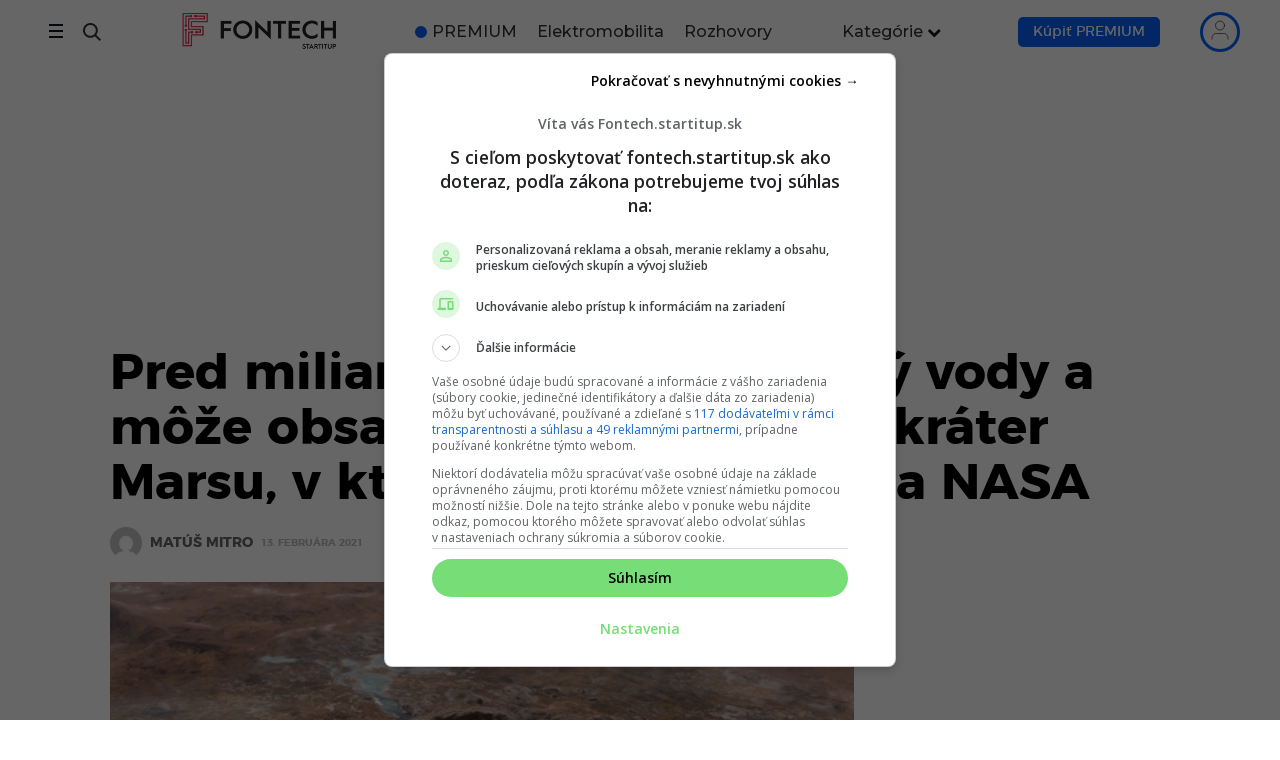

--- FILE ---
content_type: text/html; charset=UTF-8
request_url: https://fontech.startitup.sk/pred-miliardami-rokov-bol-plny-vody-a-moze-obsahovat-zivot-toto-je-krater-marsu-v-ktorom-pristane-sonda-nasa/
body_size: 96882
content:
<!DOCTYPE HTML>

<html lang="sk-SK">

<head>
    
        <script>
            window.siu_remp_user_has_active_sub = false;
            window.siu_remp_user_is_logged_in = false;
        </script>
	
    <meta http-equiv="Content-Type" content="text/html; charset=UTF-8"/>
    <meta name="theme-color" content="#111111"/>
    <meta name="verify-admitad" content="469936274a"/>
    <meta name="viewport" content="width=device-width, initial-scale=1.0, viewport-fit=cover">

	
	
        <!--Preconnect-->
        <link rel="preconnect" href="//securepubads.g.doubleclick.net">

		
                    <link rel="preconnect" href="//delivery.r2b2.cz">
                    <link rel="preconnect" href="//protagcdn.com">

                    <link rel="dns-prefetch" href="//delivery.r2b2.cz">
                    <link rel="dns-prefetch" href="//protagcdn.com">

				
        <link rel="dns-prefetch" href="//securepubads.g.doubleclick.net">
        <link rel="dns-prefetch" href="//cdnjs.cloudflare.com">
        <link rel="dns-prefetch" href="//google-analytics.com">
        <link rel="dns-prefetch" href="//googleads.g.doubleclick.net">
        <link rel="dns-prefetch" href="//google.com">
        <link rel="dns-prefetch" href="//static.doubleclick.net">
        <link rel="dns-prefetch" href="//adservice.google.sk">
        <link rel="dns-prefetch" href="//s1.adform.net">
        <link rel="dns-prefetch" href="//adx.adform.net">

        <!--
		Tieto zdroje su potrebne pre nacitavanie, vyuziva ich style.css
		-->
		
        <style id="fontech_header_css">
            @font-face {
                font-family: "Montserrat";
                src: url("/wp-content/themes/fontech/fonts/montserrat/montserrat-bold.eot");
                src: url("/wp-content/themes/fontech/fonts/montserrat/montserrat-bold.eot?#iefix") format("embedded-opentype"), url("/wp-content/themes/fontech/fonts/montserrat/montserrat-bold.woff") format("woff"), url("/wp-content/themes/fontech/fonts/montserrat/montserrat-bold.woff2") format("woff2"), url("/wp-content/themes/fontech/fonts/montserrat/montserrat-bold.ttf") format("truetype"), url("/wp-content/themes/fontech/fonts/montserrat/montserrat-bold.svg#montserratbold") format("svg");
                font-weight: bold;
                font-style: normal;
                font-display: optional;
            }

            @font-face {
                font-family: "Montserrat";
                src: url("/wp-content/themes/fontech/fonts/montserrat/montserrat-medium.eot");
                src: url("/wp-content/themes/fontech/fonts/montserrat/montserrat-medium.eot?#iefix") format("embedded-opentype"), url("/wp-content/themes/fontech/fonts/montserrat/montserrat-medium.woff2") format("woff2"), url("/wp-content/themes/fontech/fonts/montserrat/montserrat-medium.ttf") format("truetype"), url("/wp-content/themes/fontech/fonts/montserrat/montserrat-medium.svg#montserratbold") format("svg");
                font-weight: 400;
                font-style: normal;
                font-display: optional;
            }

            @font-face {
                font-family: "Montserrat";
                src: url("/wp-content/themes/fontech/fonts/montserrat/montserrat-regular.eot");
                src: url("/wp-content/themes/fontech/fonts/montserrat/montserrat-regular.eot?#iefix") format("embedded-opentype"), url("/wp-content/themes/fontech/fonts/montserrat/montserrat-regular.woff") format("woff"), url("/wp-content/themes/fontech/fonts/montserrat/montserrat-regular.woff2") format("woff2"), url("/wp-content/themes/fontech/fonts/montserrat/montserrat-regular.ttf") format("truetype"), url("/wp-content/themes/fontech/fonts/montserrat/montserrat-regular.svg#montserratbold") format("svg");
                font-weight: normal;
                font-style: normal;
                font-display: optional;
            }

            @font-face {
                font-family: "Montserrat";
                src: url("/wp-content/themes/fontech/fonts/montserrat/montserrat-light.eot");
                src: url("/wp-content/themes/fontech/fonts/montserrat/montserrat-light.eot?#iefix") format("embedded-opentype"), url("/wp-content/themes/fontech/fonts/montserrat/montserrat-light.woff") format("woff"), url("/wp-content/themes/fontech/fonts/montserrat/montserrat-light.woff2") format("woff2"), url("/wp-content/themes/fontech/fonts/montserrat/montserrat-light.ttf") format("truetype"), url("/wp-content/themes/fontech/fonts/montserrat/montserrat-light.svg#montserratbold") format("svg");
                font-weight: 100;
                font-style: normal;
                font-display: optional;
            }
        </style>

		
		<link rel="preload" as="image" href="https://fontech.startitup.sk/wp-content/uploads/2021/02/jezero-crater-ilustracia-768x432.jpg?x75671"   decoding="async"  imagesrcset="https://fontech.startitup.sk/wp-content/uploads/2021/02/jezero-crater-ilustracia-768x432.jpg 768w, https://fontech.startitup.sk/wp-content/uploads/2021/02/jezero-crater-ilustracia-300x169.jpg 300w, https://fontech.startitup.sk/wp-content/uploads/2021/02/jezero-crater-ilustracia-1024x576.jpg 1024w, https://fontech.startitup.sk/wp-content/uploads/2021/02/jezero-crater-ilustracia-1536x864.jpg 1536w, https://fontech.startitup.sk/wp-content/uploads/2021/02/jezero-crater-ilustracia-2048x1152.jpg 2048w, https://fontech.startitup.sk/wp-content/uploads/2021/02/jezero-crater-ilustracia-20x11.jpg 20w, https://fontech.startitup.sk/wp-content/uploads/2021/02/jezero-crater-ilustracia-40x23.jpg 40w, https://fontech.startitup.sk/wp-content/uploads/2021/02/jezero-crater-ilustracia-80x45.jpg 80w, https://fontech.startitup.sk/wp-content/uploads/2021/02/jezero-crater-ilustracia-1000x563.jpg 1000w, https://fontech.startitup.sk/wp-content/uploads/2021/02/jezero-crater-ilustracia-1200x675.jpg 1200w" imagesizes="(max-width: 768px) 100vw, 768px" >
        <link rel="preload" href="https://securepubads.g.doubleclick.net/tag/js/gpt.js" as="script">

        <!-- <link rel="preload" href="/wp-includes/js/jquery/jquery.min.js?x75671&amp;ver=3.6.0" as="script"> -->
        <!-- <link rel="preload" href="/wp-includes/js/jquery/jquery-migrate.min.js?x75671&amp;ver=3.3.2" as="script"> -->

        <style class="fontech-bootstrap-critical">
            /* Font awesome inline css from /css/font-awesome.min.css */
            @font-face {
                font-family: 'FontAwesome';
                font-display: block;
                src: url('/wp-content/themes/fontech/fonts/fontawesome-webfont.eot?v=4.7.0');
                src: url('/wp-content/themes/fontech/fonts/fontawesome-webfont.eot?#iefix&v=4.7.0') format('embedded-opentype'), url('/wp-content/themes/fontech/fonts/fontawesome-webfont.woff2?v=4.7.0') format('woff2'), url('/wp-content/themes/fontech/fonts/fontawesome-webfont.woff?v=4.7.0') format('woff'), url('/wp-content/themes/fontech/fonts/fontawesome-webfont.ttf?v=4.7.0') format('truetype'), url('/wp-content/themes/fontech/fonts/fontawesome-webfont.svg?v=4.7.0#fontawesomeregular') format('svg');
                font-weight: normal;
                font-style: normal
            }

            .fa {
                display: inline-block;
                font: normal normal normal 14px/1 FontAwesome;
                font-size: inherit;
                text-rendering: auto;
                -webkit-font-smoothing: antialiased;
                -moz-osx-font-smoothing: grayscale
            }

            .fa-lg {
                font-size: 1.33333333em;
                line-height: .75em;
                vertical-align: -15%
            }

            .fa-2x {
                font-size: 2em
            }

            .fa-3x {
                font-size: 3em
            }

            .fa-4x {
                font-size: 4em
            }

            .fa-5x {
                font-size: 5em
            }

            .fa-fw {
                width: 1.28571429em;
                text-align: center
            }

            .fa-ul {
                padding-left: 0;
                margin-left: 2.14285714em;
                list-style-type: none
            }

            .fa-ul > li {
                position: relative
            }

            .fa-li {
                position: absolute;
                left: -2.14285714em;
                width: 2.14285714em;
                top: .14285714em;
                text-align: center
            }

            .fa-li.fa-lg {
                left: -1.85714286em
            }

            .fa-border {
                padding: .2em .25em .15em;
                border: solid .08em #eee;
                border-radius: .1em
            }

            .fa-pull-left {
                float: left
            }

            .fa-pull-right {
                float: right
            }

            .fa.fa-pull-left {
                margin-right: .3em
            }

            .fa.fa-pull-right {
                margin-left: .3em
            }

            .pull-right {
                float: right
            }

            .pull-left {
                float: left
            }

            .fa.pull-left {
                margin-right: .3em
            }

            .fa.pull-right {
                margin-left: .3em
            }

            .fa-spin {
                -webkit-animation: fa-spin 2s infinite linear;
                animation: fa-spin 2s infinite linear
            }

            .fa-pulse {
                -webkit-animation: fa-spin 1s infinite steps(8);
                animation: fa-spin 1s infinite steps(8)
            }

            @-webkit-keyframes fa-spin {
                0% {
                    -webkit-transform: rotate(0deg);
                    transform: rotate(0deg)
                }
                100% {
                    -webkit-transform: rotate(359deg);
                    transform: rotate(359deg)
                }
            }

            @keyframes fa-spin {
                0% {
                    -webkit-transform: rotate(0deg);
                    transform: rotate(0deg)
                }
                100% {
                    -webkit-transform: rotate(359deg);
                    transform: rotate(359deg)
                }
            }

            .fa-rotate-90 {
                -ms-filter: "progid:DXImageTransform.Microsoft.BasicImage(rotation=1)";
                -webkit-transform: rotate(90deg);
                -ms-transform: rotate(90deg);
                transform: rotate(90deg)
            }

            .fa-rotate-180 {
                -ms-filter: "progid:DXImageTransform.Microsoft.BasicImage(rotation=2)";
                -webkit-transform: rotate(180deg);
                -ms-transform: rotate(180deg);
                transform: rotate(180deg)
            }

            .fa-rotate-270 {
                -ms-filter: "progid:DXImageTransform.Microsoft.BasicImage(rotation=3)";
                -webkit-transform: rotate(270deg);
                -ms-transform: rotate(270deg);
                transform: rotate(270deg)
            }

            .fa-flip-horizontal {
                -ms-filter: "progid:DXImageTransform.Microsoft.BasicImage(rotation=0, mirror=1)";
                -webkit-transform: scale(-1, 1);
                -ms-transform: scale(-1, 1);
                transform: scale(-1, 1)
            }

            .fa-flip-vertical {
                -ms-filter: "progid:DXImageTransform.Microsoft.BasicImage(rotation=2, mirror=1)";
                -webkit-transform: scale(1, -1);
                -ms-transform: scale(1, -1);
                transform: scale(1, -1)
            }

            :root .fa-rotate-90, :root .fa-rotate-180, :root .fa-rotate-270, :root .fa-flip-horizontal, :root .fa-flip-vertical {
                filter: none
            }

            .fa-stack {
                position: relative;
                display: inline-block;
                width: 2em;
                height: 2em;
                line-height: 2em;
                vertical-align: middle
            }

            .fa-stack-1x, .fa-stack-2x {
                position: absolute;
                left: 0;
                width: 100%;
                text-align: center
            }

            .fa-stack-1x {
                line-height: inherit
            }

            .fa-stack-2x {
                font-size: 2em
            }

            .fa-inverse {
                color: #fff
            }

            .fa-glass:before {
                content: "\f000"
            }

            .fa-music:before {
                content: "\f001"
            }

            .fa-search:before {
                content: "\f002"
            }

            .fa-envelope-o:before {
                content: "\f003"
            }

            .fa-heart:before {
                content: "\f004"
            }

            .fa-star:before {
                content: "\f005"
            }

            .fa-star-o:before {
                content: "\f006"
            }

            .fa-user:before {
                content: "\f007"
            }

            .fa-film:before {
                content: "\f008"
            }

            .fa-th-large:before {
                content: "\f009"
            }

            .fa-th:before {
                content: "\f00a"
            }

            .fa-th-list:before {
                content: "\f00b"
            }

            .fa-check:before {
                content: "\f00c"
            }

            .fa-remove:before, .fa-close:before, .fa-times:before {
                content: "\f00d"
            }

            .fa-search-plus:before {
                content: "\f00e"
            }

            .fa-search-minus:before {
                content: "\f010"
            }

            .fa-power-off:before {
                content: "\f011"
            }

            .fa-signal:before {
                content: "\f012"
            }

            .fa-gear:before, .fa-cog:before {
                content: "\f013"
            }

            .fa-trash-o:before {
                content: "\f014"
            }

            .fa-home:before {
                content: "\f015"
            }

            .fa-file-o:before {
                content: "\f016"
            }

            .fa-clock-o:before {
                content: "\f017"
            }

            .fa-road:before {
                content: "\f018"
            }

            .fa-download:before {
                content: "\f019"
            }

            .fa-arrow-circle-o-down:before {
                content: "\f01a"
            }

            .fa-arrow-circle-o-up:before {
                content: "\f01b"
            }

            .fa-inbox:before {
                content: "\f01c"
            }

            .fa-play-circle-o:before {
                content: "\f01d"
            }

            .fa-rotate-right:before, .fa-repeat:before {
                content: "\f01e"
            }

            .fa-refresh:before {
                content: "\f021"
            }

            .fa-list-alt:before {
                content: "\f022"
            }

            .fa-lock:before {
                content: "\f023"
            }

            .fa-flag:before {
                content: "\f024"
            }

            .fa-headphones:before {
                content: "\f025"
            }

            .fa-volume-off:before {
                content: "\f026"
            }

            .fa-volume-down:before {
                content: "\f027"
            }

            .fa-volume-up:before {
                content: "\f028"
            }

            .fa-qrcode:before {
                content: "\f029"
            }

            .fa-barcode:before {
                content: "\f02a"
            }

            .fa-tag:before {
                content: "\f02b"
            }

            .fa-tags:before {
                content: "\f02c"
            }

            .fa-book:before {
                content: "\f02d"
            }

            .fa-bookmark:before {
                content: "\f02e"
            }

            .fa-print:before {
                content: "\f02f"
            }

            .fa-camera:before {
                content: "\f030"
            }

            .fa-font:before {
                content: "\f031"
            }

            .fa-bold:before {
                content: "\f032"
            }

            .fa-italic:before {
                content: "\f033"
            }

            .fa-text-height:before {
                content: "\f034"
            }

            .fa-text-width:before {
                content: "\f035"
            }

            .fa-align-left:before {
                content: "\f036"
            }

            .fa-align-center:before {
                content: "\f037"
            }

            .fa-align-right:before {
                content: "\f038"
            }

            .fa-align-justify:before {
                content: "\f039"
            }

            .fa-list:before {
                content: "\f03a"
            }

            .fa-dedent:before, .fa-outdent:before {
                content: "\f03b"
            }

            .fa-indent:before {
                content: "\f03c"
            }

            .fa-video-camera:before {
                content: "\f03d"
            }

            .fa-photo:before, .fa-image:before, .fa-picture-o:before {
                content: "\f03e"
            }

            .fa-pencil:before {
                content: "\f040"
            }

            .fa-map-marker:before {
                content: "\f041"
            }

            .fa-adjust:before {
                content: "\f042"
            }

            .fa-tint:before {
                content: "\f043"
            }

            .fa-edit:before, .fa-pencil-square-o:before {
                content: "\f044"
            }

            .fa-share-square-o:before {
                content: "\f045"
            }

            .fa-check-square-o:before {
                content: "\f046"
            }

            .fa-arrows:before {
                content: "\f047"
            }

            .fa-step-backward:before {
                content: "\f048"
            }

            .fa-fast-backward:before {
                content: "\f049"
            }

            .fa-backward:before {
                content: "\f04a"
            }

            .fa-play:before {
                content: "\f04b"
            }

            .fa-pause:before {
                content: "\f04c"
            }

            .fa-stop:before {
                content: "\f04d"
            }

            .fa-forward:before {
                content: "\f04e"
            }

            .fa-fast-forward:before {
                content: "\f050"
            }

            .fa-step-forward:before {
                content: "\f051"
            }

            .fa-eject:before {
                content: "\f052"
            }

            .fa-chevron-left:before {
                content: "\f053"
            }

            .fa-chevron-right:before {
                content: "\f054"
            }

            .fa-plus-circle:before {
                content: "\f055"
            }

            .fa-minus-circle:before {
                content: "\f056"
            }

            .fa-times-circle:before {
                content: "\f057"
            }

            .fa-check-circle:before {
                content: "\f058"
            }

            .fa-question-circle:before {
                content: "\f059"
            }

            .fa-info-circle:before {
                content: "\f05a"
            }

            .fa-crosshairs:before {
                content: "\f05b"
            }

            .fa-times-circle-o:before {
                content: "\f05c"
            }

            .fa-check-circle-o:before {
                content: "\f05d"
            }

            .fa-ban:before {
                content: "\f05e"
            }

            .fa-arrow-left:before {
                content: "\f060"
            }

            .fa-arrow-right:before {
                content: "\f061"
            }

            .fa-arrow-up:before {
                content: "\f062"
            }

            .fa-arrow-down:before {
                content: "\f063"
            }

            .fa-mail-forward:before, .fa-share:before {
                content: "\f064"
            }

            .fa-expand:before {
                content: "\f065"
            }

            .fa-compress:before {
                content: "\f066"
            }

            .fa-plus:before {
                content: "\f067"
            }

            .fa-minus:before {
                content: "\f068"
            }

            .fa-asterisk:before {
                content: "\f069"
            }

            .fa-exclamation-circle:before {
                content: "\f06a"
            }

            .fa-gift:before {
                content: "\f06b"
            }

            .fa-leaf:before {
                content: "\f06c"
            }

            .fa-fire:before {
                content: "\f06d"
            }

            .fa-eye:before {
                content: "\f06e"
            }

            .fa-eye-slash:before {
                content: "\f070"
            }

            .fa-warning:before, .fa-exclamation-triangle:before {
                content: "\f071"
            }

            .fa-plane:before {
                content: "\f072"
            }

            .fa-calendar:before {
                content: "\f073"
            }

            .fa-random:before {
                content: "\f074"
            }

            .fa-comment:before {
                content: "\f075"
            }

            .fa-magnet:before {
                content: "\f076"
            }

            .fa-chevron-up:before {
                content: "\f077"
            }

            .fa-chevron-down:before {
                content: "\f078"
            }

            .fa-retweet:before {
                content: "\f079"
            }

            .fa-shopping-cart:before {
                content: "\f07a"
            }

            .fa-folder:before {
                content: "\f07b"
            }

            .fa-folder-open:before {
                content: "\f07c"
            }

            .fa-arrows-v:before {
                content: "\f07d"
            }

            .fa-arrows-h:before {
                content: "\f07e"
            }

            .fa-bar-chart-o:before, .fa-bar-chart:before {
                content: "\f080"
            }

            .fa-twitter-square:before {
                content: "\f081"
            }

            .fa-facebook-square:before {
                content: "\f082"
            }

            .fa-camera-retro:before {
                content: "\f083"
            }

            .fa-key:before {
                content: "\f084"
            }

            .fa-gears:before, .fa-cogs:before {
                content: "\f085"
            }

            .fa-comments:before {
                content: "\f086"
            }

            .fa-thumbs-o-up:before {
                content: "\f087"
            }

            .fa-thumbs-o-down:before {
                content: "\f088"
            }

            .fa-star-half:before {
                content: "\f089"
            }

            .fa-heart-o:before {
                content: "\f08a"
            }

            .fa-sign-out:before {
                content: "\f08b"
            }

            .fa-linkedin-square:before {
                content: "\f08c"
            }

            .fa-thumb-tack:before {
                content: "\f08d"
            }

            .fa-external-link:before {
                content: "\f08e"
            }

            .fa-sign-in:before {
                content: "\f090"
            }

            .fa-trophy:before {
                content: "\f091"
            }

            .fa-github-square:before {
                content: "\f092"
            }

            .fa-upload:before {
                content: "\f093"
            }

            .fa-lemon-o:before {
                content: "\f094"
            }

            .fa-phone:before {
                content: "\f095"
            }

            .fa-square-o:before {
                content: "\f096"
            }

            .fa-bookmark-o:before {
                content: "\f097"
            }

            .fa-phone-square:before {
                content: "\f098"
            }

            .fa-twitter:before {
                content: "\f099"
            }

            .fa-facebook-f:before, .fa-facebook:before {
                content: "\f09a"
            }

            .fa-github:before {
                content: "\f09b"
            }

            .fa-unlock:before {
                content: "\f09c"
            }

            .fa-credit-card:before {
                content: "\f09d"
            }

            .fa-feed:before, .fa-rss:before {
                content: "\f09e"
            }

            .fa-hdd-o:before {
                content: "\f0a0"
            }

            .fa-bullhorn:before {
                content: "\f0a1"
            }

            .fa-bell:before {
                content: "\f0f3"
            }

            .fa-certificate:before {
                content: "\f0a3"
            }

            .fa-hand-o-right:before {
                content: "\f0a4"
            }

            .fa-hand-o-left:before {
                content: "\f0a5"
            }

            .fa-hand-o-up:before {
                content: "\f0a6"
            }

            .fa-hand-o-down:before {
                content: "\f0a7"
            }

            .fa-arrow-circle-left:before {
                content: "\f0a8"
            }

            .fa-arrow-circle-right:before {
                content: "\f0a9"
            }

            .fa-arrow-circle-up:before {
                content: "\f0aa"
            }

            .fa-arrow-circle-down:before {
                content: "\f0ab"
            }

            .fa-globe:before {
                content: "\f0ac"
            }

            .fa-wrench:before {
                content: "\f0ad"
            }

            .fa-tasks:before {
                content: "\f0ae"
            }

            .fa-filter:before {
                content: "\f0b0"
            }

            .fa-briefcase:before {
                content: "\f0b1"
            }

            .fa-arrows-alt:before {
                content: "\f0b2"
            }

            .fa-group:before, .fa-users:before {
                content: "\f0c0"
            }

            .fa-chain:before, .fa-link:before {
                content: "\f0c1"
            }

            .fa-cloud:before {
                content: "\f0c2"
            }

            .fa-flask:before {
                content: "\f0c3"
            }

            .fa-cut:before, .fa-scissors:before {
                content: "\f0c4"
            }

            .fa-copy:before, .fa-files-o:before {
                content: "\f0c5"
            }

            .fa-paperclip:before {
                content: "\f0c6"
            }

            .fa-save:before, .fa-floppy-o:before {
                content: "\f0c7"
            }

            .fa-square:before {
                content: "\f0c8"
            }

            .fa-navicon:before, .fa-reorder:before, .fa-bars:before {
                content: "\f0c9"
            }

            .fa-list-ul:before {
                content: "\f0ca"
            }

            .fa-list-ol:before {
                content: "\f0cb"
            }

            .fa-strikethrough:before {
                content: "\f0cc"
            }

            .fa-underline:before {
                content: "\f0cd"
            }

            .fa-table:before {
                content: "\f0ce"
            }

            .fa-magic:before {
                content: "\f0d0"
            }

            .fa-truck:before {
                content: "\f0d1"
            }

            .fa-pinterest:before {
                content: "\f0d2"
            }

            .fa-pinterest-square:before {
                content: "\f0d3"
            }

            .fa-google-plus-square:before {
                content: "\f0d4"
            }

            .fa-google-plus:before {
                content: "\f0d5"
            }

            .fa-money:before {
                content: "\f0d6"
            }

            .fa-caret-down:before {
                content: "\f0d7"
            }

            .fa-caret-up:before {
                content: "\f0d8"
            }

            .fa-caret-left:before {
                content: "\f0d9"
            }

            .fa-caret-right:before {
                content: "\f0da"
            }

            .fa-columns:before {
                content: "\f0db"
            }

            .fa-unsorted:before, .fa-sort:before {
                content: "\f0dc"
            }

            .fa-sort-down:before, .fa-sort-desc:before {
                content: "\f0dd"
            }

            .fa-sort-up:before, .fa-sort-asc:before {
                content: "\f0de"
            }

            .fa-envelope:before {
                content: "\f0e0"
            }

            .fa-linkedin:before {
                content: "\f0e1"
            }

            .fa-rotate-left:before, .fa-undo:before {
                content: "\f0e2"
            }

            .fa-legal:before, .fa-gavel:before {
                content: "\f0e3"
            }

            .fa-dashboard:before, .fa-tachometer:before {
                content: "\f0e4"
            }

            .fa-comment-o:before {
                content: "\f0e5"
            }

            .fa-comments-o:before {
                content: "\f0e6"
            }

            .fa-flash:before, .fa-bolt:before {
                content: "\f0e7"
            }

            .fa-sitemap:before {
                content: "\f0e8"
            }

            .fa-umbrella:before {
                content: "\f0e9"
            }

            .fa-paste:before, .fa-clipboard:before {
                content: "\f0ea"
            }

            .fa-lightbulb-o:before {
                content: "\f0eb"
            }

            .fa-exchange:before {
                content: "\f0ec"
            }

            .fa-cloud-download:before {
                content: "\f0ed"
            }

            .fa-cloud-upload:before {
                content: "\f0ee"
            }

            .fa-user-md:before {
                content: "\f0f0"
            }

            .fa-stethoscope:before {
                content: "\f0f1"
            }

            .fa-suitcase:before {
                content: "\f0f2"
            }

            .fa-bell-o:before {
                content: "\f0a2"
            }

            .fa-coffee:before {
                content: "\f0f4"
            }

            .fa-cutlery:before {
                content: "\f0f5"
            }

            .fa-file-text-o:before {
                content: "\f0f6"
            }

            .fa-building-o:before {
                content: "\f0f7"
            }

            .fa-hospital-o:before {
                content: "\f0f8"
            }

            .fa-ambulance:before {
                content: "\f0f9"
            }

            .fa-medkit:before {
                content: "\f0fa"
            }

            .fa-fighter-jet:before {
                content: "\f0fb"
            }

            .fa-beer:before {
                content: "\f0fc"
            }

            .fa-h-square:before {
                content: "\f0fd"
            }

            .fa-plus-square:before {
                content: "\f0fe"
            }

            .fa-angle-double-left:before {
                content: "\f100"
            }

            .fa-angle-double-right:before {
                content: "\f101"
            }

            .fa-angle-double-up:before {
                content: "\f102"
            }

            .fa-angle-double-down:before {
                content: "\f103"
            }

            .fa-angle-left:before {
                content: "\f104"
            }

            .fa-angle-right:before {
                content: "\f105"
            }

            .fa-angle-up:before {
                content: "\f106"
            }

            .fa-angle-down:before {
                content: "\f107"
            }

            .fa-desktop:before {
                content: "\f108"
            }

            .fa-laptop:before {
                content: "\f109"
            }

            .fa-tablet:before {
                content: "\f10a"
            }

            .fa-mobile-phone:before, .fa-mobile:before {
                content: "\f10b"
            }

            .fa-circle-o:before {
                content: "\f10c"
            }

            .fa-quote-left:before {
                content: "\f10d"
            }

            .fa-quote-right:before {
                content: "\f10e"
            }

            .fa-spinner:before {
                content: "\f110"
            }

            .fa-circle:before {
                content: "\f111"
            }

            .fa-mail-reply:before, .fa-reply:before {
                content: "\f112"
            }

            .fa-github-alt:before {
                content: "\f113"
            }

            .fa-folder-o:before {
                content: "\f114"
            }

            .fa-folder-open-o:before {
                content: "\f115"
            }

            .fa-smile-o:before {
                content: "\f118"
            }

            .fa-frown-o:before {
                content: "\f119"
            }

            .fa-meh-o:before {
                content: "\f11a"
            }

            .fa-gamepad:before {
                content: "\f11b"
            }

            .fa-keyboard-o:before {
                content: "\f11c"
            }

            .fa-flag-o:before {
                content: "\f11d"
            }

            .fa-flag-checkered:before {
                content: "\f11e"
            }

            .fa-terminal:before {
                content: "\f120"
            }

            .fa-code:before {
                content: "\f121"
            }

            .fa-mail-reply-all:before, .fa-reply-all:before {
                content: "\f122"
            }

            .fa-star-half-empty:before, .fa-star-half-full:before, .fa-star-half-o:before {
                content: "\f123"
            }

            .fa-location-arrow:before {
                content: "\f124"
            }

            .fa-crop:before {
                content: "\f125"
            }

            .fa-code-fork:before {
                content: "\f126"
            }

            .fa-unlink:before, .fa-chain-broken:before {
                content: "\f127"
            }

            .fa-question:before {
                content: "\f128"
            }

            .fa-info:before {
                content: "\f129"
            }

            .fa-exclamation:before {
                content: "\f12a"
            }

            .fa-superscript:before {
                content: "\f12b"
            }

            .fa-subscript:before {
                content: "\f12c"
            }

            .fa-eraser:before {
                content: "\f12d"
            }

            .fa-puzzle-piece:before {
                content: "\f12e"
            }

            .fa-microphone:before {
                content: "\f130"
            }

            .fa-microphone-slash:before {
                content: "\f131"
            }

            .fa-shield:before {
                content: "\f132"
            }

            .fa-calendar-o:before {
                content: "\f133"
            }

            .fa-fire-extinguisher:before {
                content: "\f134"
            }

            .fa-rocket:before {
                content: "\f135"
            }

            .fa-maxcdn:before {
                content: "\f136"
            }

            .fa-chevron-circle-left:before {
                content: "\f137"
            }

            .fa-chevron-circle-right:before {
                content: "\f138"
            }

            .fa-chevron-circle-up:before {
                content: "\f139"
            }

            .fa-chevron-circle-down:before {
                content: "\f13a"
            }

            .fa-html5:before {
                content: "\f13b"
            }

            .fa-css3:before {
                content: "\f13c"
            }

            .fa-anchor:before {
                content: "\f13d"
            }

            .fa-unlock-alt:before {
                content: "\f13e"
            }

            .fa-bullseye:before {
                content: "\f140"
            }

            .fa-ellipsis-h:before {
                content: "\f141"
            }

            .fa-ellipsis-v:before {
                content: "\f142"
            }

            .fa-rss-square:before {
                content: "\f143"
            }

            .fa-play-circle:before {
                content: "\f144"
            }

            .fa-ticket:before {
                content: "\f145"
            }

            .fa-minus-square:before {
                content: "\f146"
            }

            .fa-minus-square-o:before {
                content: "\f147"
            }

            .fa-level-up:before {
                content: "\f148"
            }

            .fa-level-down:before {
                content: "\f149"
            }

            .fa-check-square:before {
                content: "\f14a"
            }

            .fa-pencil-square:before {
                content: "\f14b"
            }

            .fa-external-link-square:before {
                content: "\f14c"
            }

            .fa-share-square:before {
                content: "\f14d"
            }

            .fa-compass:before {
                content: "\f14e"
            }

            .fa-toggle-down:before, .fa-caret-square-o-down:before {
                content: "\f150"
            }

            .fa-toggle-up:before, .fa-caret-square-o-up:before {
                content: "\f151"
            }

            .fa-toggle-right:before, .fa-caret-square-o-right:before {
                content: "\f152"
            }

            .fa-euro:before, .fa-eur:before {
                content: "\f153"
            }

            .fa-gbp:before {
                content: "\f154"
            }

            .fa-dollar:before, .fa-usd:before {
                content: "\f155"
            }

            .fa-rupee:before, .fa-inr:before {
                content: "\f156"
            }

            .fa-cny:before, .fa-rmb:before, .fa-yen:before, .fa-jpy:before {
                content: "\f157"
            }

            .fa-ruble:before, .fa-rouble:before, .fa-rub:before {
                content: "\f158"
            }

            .fa-won:before, .fa-krw:before {
                content: "\f159"
            }

            .fa-bitcoin:before, .fa-btc:before {
                content: "\f15a"
            }

            .fa-file:before {
                content: "\f15b"
            }

            .fa-file-text:before {
                content: "\f15c"
            }

            .fa-sort-alpha-asc:before {
                content: "\f15d"
            }

            .fa-sort-alpha-desc:before {
                content: "\f15e"
            }

            .fa-sort-amount-asc:before {
                content: "\f160"
            }

            .fa-sort-amount-desc:before {
                content: "\f161"
            }

            .fa-sort-numeric-asc:before {
                content: "\f162"
            }

            .fa-sort-numeric-desc:before {
                content: "\f163"
            }

            .fa-thumbs-up:before {
                content: "\f164"
            }

            .fa-thumbs-down:before {
                content: "\f165"
            }

            .fa-youtube-square:before {
                content: "\f166"
            }

            .fa-youtube:before {
                content: "\f167"
            }

            .fa-xing:before {
                content: "\f168"
            }

            .fa-xing-square:before {
                content: "\f169"
            }

            .fa-youtube-play:before {
                content: "\f16a"
            }

            .fa-dropbox:before {
                content: "\f16b"
            }

            .fa-stack-overflow:before {
                content: "\f16c"
            }

            .fa-instagram:before {
                content: "\f16d"
            }

            .fa-flickr:before {
                content: "\f16e"
            }

            .fa-adn:before {
                content: "\f170"
            }

            .fa-bitbucket:before {
                content: "\f171"
            }

            .fa-bitbucket-square:before {
                content: "\f172"
            }

            .fa-tumblr:before {
                content: "\f173"
            }

            .fa-tumblr-square:before {
                content: "\f174"
            }

            .fa-long-arrow-down:before {
                content: "\f175"
            }

            .fa-long-arrow-up:before {
                content: "\f176"
            }

            .fa-long-arrow-left:before {
                content: "\f177"
            }

            .fa-long-arrow-right:before {
                content: "\f178"
            }

            .fa-apple:before {
                content: "\f179"
            }

            .fa-windows:before {
                content: "\f17a"
            }

            .fa-android:before {
                content: "\f17b"
            }

            .fa-linux:before {
                content: "\f17c"
            }

            .fa-dribbble:before {
                content: "\f17d"
            }

            .fa-skype:before {
                content: "\f17e"
            }

            .fa-foursquare:before {
                content: "\f180"
            }

            .fa-trello:before {
                content: "\f181"
            }

            .fa-female:before {
                content: "\f182"
            }

            .fa-male:before {
                content: "\f183"
            }

            .fa-gittip:before, .fa-gratipay:before {
                content: "\f184"
            }

            .fa-sun-o:before {
                content: "\f185"
            }

            .fa-moon-o:before {
                content: "\f186"
            }

            .fa-archive:before {
                content: "\f187"
            }

            .fa-bug:before {
                content: "\f188"
            }

            .fa-vk:before {
                content: "\f189"
            }

            .fa-weibo:before {
                content: "\f18a"
            }

            .fa-renren:before {
                content: "\f18b"
            }

            .fa-pagelines:before {
                content: "\f18c"
            }

            .fa-stack-exchange:before {
                content: "\f18d"
            }

            .fa-arrow-circle-o-right:before {
                content: "\f18e"
            }

            .fa-arrow-circle-o-left:before {
                content: "\f190"
            }

            .fa-toggle-left:before, .fa-caret-square-o-left:before {
                content: "\f191"
            }

            .fa-dot-circle-o:before {
                content: "\f192"
            }

            .fa-wheelchair:before {
                content: "\f193"
            }

            .fa-vimeo-square:before {
                content: "\f194"
            }

            .fa-turkish-lira:before, .fa-try:before {
                content: "\f195"
            }

            .fa-plus-square-o:before {
                content: "\f196"
            }

            .fa-space-shuttle:before {
                content: "\f197"
            }

            .fa-slack:before {
                content: "\f198"
            }

            .fa-envelope-square:before {
                content: "\f199"
            }

            .fa-wordpress:before {
                content: "\f19a"
            }

            .fa-openid:before {
                content: "\f19b"
            }

            .fa-institution:before, .fa-bank:before, .fa-university:before {
                content: "\f19c"
            }

            .fa-mortar-board:before, .fa-graduation-cap:before {
                content: "\f19d"
            }

            .fa-yahoo:before {
                content: "\f19e"
            }

            .fa-google:before {
                content: "\f1a0"
            }

            .fa-reddit:before {
                content: "\f1a1"
            }

            .fa-reddit-square:before {
                content: "\f1a2"
            }

            .fa-stumbleupon-circle:before {
                content: "\f1a3"
            }

            .fa-stumbleupon:before {
                content: "\f1a4"
            }

            .fa-delicious:before {
                content: "\f1a5"
            }

            .fa-digg:before {
                content: "\f1a6"
            }

            .fa-pied-piper-pp:before {
                content: "\f1a7"
            }

            .fa-pied-piper-alt:before {
                content: "\f1a8"
            }

            .fa-drupal:before {
                content: "\f1a9"
            }

            .fa-joomla:before {
                content: "\f1aa"
            }

            .fa-language:before {
                content: "\f1ab"
            }

            .fa-fax:before {
                content: "\f1ac"
            }

            .fa-building:before {
                content: "\f1ad"
            }

            .fa-child:before {
                content: "\f1ae"
            }

            .fa-paw:before {
                content: "\f1b0"
            }

            .fa-spoon:before {
                content: "\f1b1"
            }

            .fa-cube:before {
                content: "\f1b2"
            }

            .fa-cubes:before {
                content: "\f1b3"
            }

            .fa-behance:before {
                content: "\f1b4"
            }

            .fa-behance-square:before {
                content: "\f1b5"
            }

            .fa-steam:before {
                content: "\f1b6"
            }

            .fa-steam-square:before {
                content: "\f1b7"
            }

            .fa-recycle:before {
                content: "\f1b8"
            }

            .fa-automobile:before, .fa-car:before {
                content: "\f1b9"
            }

            .fa-cab:before, .fa-taxi:before {
                content: "\f1ba"
            }

            .fa-tree:before {
                content: "\f1bb"
            }

            .fa-spotify:before {
                content: "\f1bc"
            }

            .fa-deviantart:before {
                content: "\f1bd"
            }

            .fa-soundcloud:before {
                content: "\f1be"
            }

            .fa-database:before {
                content: "\f1c0"
            }

            .fa-file-pdf-o:before {
                content: "\f1c1"
            }

            .fa-file-word-o:before {
                content: "\f1c2"
            }

            .fa-file-excel-o:before {
                content: "\f1c3"
            }

            .fa-file-powerpoint-o:before {
                content: "\f1c4"
            }

            .fa-file-photo-o:before, .fa-file-picture-o:before, .fa-file-image-o:before {
                content: "\f1c5"
            }

            .fa-file-zip-o:before, .fa-file-archive-o:before {
                content: "\f1c6"
            }

            .fa-file-sound-o:before, .fa-file-audio-o:before {
                content: "\f1c7"
            }

            .fa-file-movie-o:before, .fa-file-video-o:before {
                content: "\f1c8"
            }

            .fa-file-code-o:before {
                content: "\f1c9"
            }

            .fa-vine:before {
                content: "\f1ca"
            }

            .fa-codepen:before {
                content: "\f1cb"
            }

            .fa-jsfiddle:before {
                content: "\f1cc"
            }

            .fa-life-bouy:before, .fa-life-buoy:before, .fa-life-saver:before, .fa-support:before, .fa-life-ring:before {
                content: "\f1cd"
            }

            .fa-circle-o-notch:before {
                content: "\f1ce"
            }

            .fa-ra:before, .fa-resistance:before, .fa-rebel:before {
                content: "\f1d0"
            }

            .fa-ge:before, .fa-empire:before {
                content: "\f1d1"
            }

            .fa-git-square:before {
                content: "\f1d2"
            }

            .fa-git:before {
                content: "\f1d3"
            }

            .fa-y-combinator-square:before, .fa-yc-square:before, .fa-hacker-news:before {
                content: "\f1d4"
            }

            .fa-tencent-weibo:before {
                content: "\f1d5"
            }

            .fa-qq:before {
                content: "\f1d6"
            }

            .fa-wechat:before, .fa-weixin:before {
                content: "\f1d7"
            }

            .fa-send:before, .fa-paper-plane:before {
                content: "\f1d8"
            }

            .fa-send-o:before, .fa-paper-plane-o:before {
                content: "\f1d9"
            }

            .fa-history:before {
                content: "\f1da"
            }

            .fa-circle-thin:before {
                content: "\f1db"
            }

            .fa-header:before {
                content: "\f1dc"
            }

            .fa-paragraph:before {
                content: "\f1dd"
            }

            .fa-sliders:before {
                content: "\f1de"
            }

            .fa-share-alt:before {
                content: "\f1e0"
            }

            .fa-share-alt-square:before {
                content: "\f1e1"
            }

            .fa-bomb:before {
                content: "\f1e2"
            }

            .fa-soccer-ball-o:before, .fa-futbol-o:before {
                content: "\f1e3"
            }

            .fa-tty:before {
                content: "\f1e4"
            }

            .fa-binoculars:before {
                content: "\f1e5"
            }

            .fa-plug:before {
                content: "\f1e6"
            }

            .fa-slideshare:before {
                content: "\f1e7"
            }

            .fa-twitch:before {
                content: "\f1e8"
            }

            .fa-yelp:before {
                content: "\f1e9"
            }

            .fa-newspaper-o:before {
                content: "\f1ea"
            }

            .fa-wifi:before {
                content: "\f1eb"
            }

            .fa-calculator:before {
                content: "\f1ec"
            }

            .fa-paypal:before {
                content: "\f1ed"
            }

            .fa-google-wallet:before {
                content: "\f1ee"
            }

            .fa-cc-visa:before {
                content: "\f1f0"
            }

            .fa-cc-mastercard:before {
                content: "\f1f1"
            }

            .fa-cc-discover:before {
                content: "\f1f2"
            }

            .fa-cc-amex:before {
                content: "\f1f3"
            }

            .fa-cc-paypal:before {
                content: "\f1f4"
            }

            .fa-cc-stripe:before {
                content: "\f1f5"
            }

            .fa-bell-slash:before {
                content: "\f1f6"
            }

            .fa-bell-slash-o:before {
                content: "\f1f7"
            }

            .fa-trash:before {
                content: "\f1f8"
            }

            .fa-copyright:before {
                content: "\f1f9"
            }

            .fa-at:before {
                content: "\f1fa"
            }

            .fa-eyedropper:before {
                content: "\f1fb"
            }

            .fa-paint-brush:before {
                content: "\f1fc"
            }

            .fa-birthday-cake:before {
                content: "\f1fd"
            }

            .fa-area-chart:before {
                content: "\f1fe"
            }

            .fa-pie-chart:before {
                content: "\f200"
            }

            .fa-line-chart:before {
                content: "\f201"
            }

            .fa-lastfm:before {
                content: "\f202"
            }

            .fa-lastfm-square:before {
                content: "\f203"
            }

            .fa-toggle-off:before {
                content: "\f204"
            }

            .fa-toggle-on:before {
                content: "\f205"
            }

            .fa-bicycle:before {
                content: "\f206"
            }

            .fa-bus:before {
                content: "\f207"
            }

            .fa-ioxhost:before {
                content: "\f208"
            }

            .fa-angellist:before {
                content: "\f209"
            }

            .fa-cc:before {
                content: "\f20a"
            }

            .fa-shekel:before, .fa-sheqel:before, .fa-ils:before {
                content: "\f20b"
            }

            .fa-meanpath:before {
                content: "\f20c"
            }

            .fa-buysellads:before {
                content: "\f20d"
            }

            .fa-connectdevelop:before {
                content: "\f20e"
            }

            .fa-dashcube:before {
                content: "\f210"
            }

            .fa-forumbee:before {
                content: "\f211"
            }

            .fa-leanpub:before {
                content: "\f212"
            }

            .fa-sellsy:before {
                content: "\f213"
            }

            .fa-shirtsinbulk:before {
                content: "\f214"
            }

            .fa-simplybuilt:before {
                content: "\f215"
            }

            .fa-skyatlas:before {
                content: "\f216"
            }

            .fa-cart-plus:before {
                content: "\f217"
            }

            .fa-cart-arrow-down:before {
                content: "\f218"
            }

            .fa-diamond:before {
                content: "\f219"
            }

            .fa-ship:before {
                content: "\f21a"
            }

            .fa-user-secret:before {
                content: "\f21b"
            }

            .fa-motorcycle:before {
                content: "\f21c"
            }

            .fa-street-view:before {
                content: "\f21d"
            }

            .fa-heartbeat:before {
                content: "\f21e"
            }

            .fa-venus:before {
                content: "\f221"
            }

            .fa-mars:before {
                content: "\f222"
            }

            .fa-mercury:before {
                content: "\f223"
            }

            .fa-intersex:before, .fa-transgender:before {
                content: "\f224"
            }

            .fa-transgender-alt:before {
                content: "\f225"
            }

            .fa-venus-double:before {
                content: "\f226"
            }

            .fa-mars-double:before {
                content: "\f227"
            }

            .fa-venus-mars:before {
                content: "\f228"
            }

            .fa-mars-stroke:before {
                content: "\f229"
            }

            .fa-mars-stroke-v:before {
                content: "\f22a"
            }

            .fa-mars-stroke-h:before {
                content: "\f22b"
            }

            .fa-neuter:before {
                content: "\f22c"
            }

            .fa-genderless:before {
                content: "\f22d"
            }

            .fa-facebook-official:before {
                content: "\f230"
            }

            .fa-pinterest-p:before {
                content: "\f231"
            }

            .fa-whatsapp:before {
                content: "\f232"
            }

            .fa-server:before {
                content: "\f233"
            }

            .fa-user-plus:before {
                content: "\f234"
            }

            .fa-user-times:before {
                content: "\f235"
            }

            .fa-hotel:before, .fa-bed:before {
                content: "\f236"
            }

            .fa-viacoin:before {
                content: "\f237"
            }

            .fa-train:before {
                content: "\f238"
            }

            .fa-subway:before {
                content: "\f239"
            }

            .fa-medium:before {
                content: "\f23a"
            }

            .fa-yc:before, .fa-y-combinator:before {
                content: "\f23b"
            }

            .fa-optin-monster:before {
                content: "\f23c"
            }

            .fa-opencart:before {
                content: "\f23d"
            }

            .fa-expeditedssl:before {
                content: "\f23e"
            }

            .fa-battery-4:before, .fa-battery:before, .fa-battery-full:before {
                content: "\f240"
            }

            .fa-battery-3:before, .fa-battery-three-quarters:before {
                content: "\f241"
            }

            .fa-battery-2:before, .fa-battery-half:before {
                content: "\f242"
            }

            .fa-battery-1:before, .fa-battery-quarter:before {
                content: "\f243"
            }

            .fa-battery-0:before, .fa-battery-empty:before {
                content: "\f244"
            }

            .fa-mouse-pointer:before {
                content: "\f245"
            }

            .fa-i-cursor:before {
                content: "\f246"
            }

            .fa-object-group:before {
                content: "\f247"
            }

            .fa-object-ungroup:before {
                content: "\f248"
            }

            .fa-sticky-note:before {
                content: "\f249"
            }

            .fa-sticky-note-o:before {
                content: "\f24a"
            }

            .fa-cc-jcb:before {
                content: "\f24b"
            }

            .fa-cc-diners-club:before {
                content: "\f24c"
            }

            .fa-clone:before {
                content: "\f24d"
            }

            .fa-balance-scale:before {
                content: "\f24e"
            }

            .fa-hourglass-o:before {
                content: "\f250"
            }

            .fa-hourglass-1:before, .fa-hourglass-start:before {
                content: "\f251"
            }

            .fa-hourglass-2:before, .fa-hourglass-half:before {
                content: "\f252"
            }

            .fa-hourglass-3:before, .fa-hourglass-end:before {
                content: "\f253"
            }

            .fa-hourglass:before {
                content: "\f254"
            }

            .fa-hand-grab-o:before, .fa-hand-rock-o:before {
                content: "\f255"
            }

            .fa-hand-stop-o:before, .fa-hand-paper-o:before {
                content: "\f256"
            }

            .fa-hand-scissors-o:before {
                content: "\f257"
            }

            .fa-hand-lizard-o:before {
                content: "\f258"
            }

            .fa-hand-spock-o:before {
                content: "\f259"
            }

            .fa-hand-pointer-o:before {
                content: "\f25a"
            }

            .fa-hand-peace-o:before {
                content: "\f25b"
            }

            .fa-trademark:before {
                content: "\f25c"
            }

            .fa-registered:before {
                content: "\f25d"
            }

            .fa-creative-commons:before {
                content: "\f25e"
            }

            .fa-gg:before {
                content: "\f260"
            }

            .fa-gg-circle:before {
                content: "\f261"
            }

            .fa-tripadvisor:before {
                content: "\f262"
            }

            .fa-odnoklassniki:before {
                content: "\f263"
            }

            .fa-odnoklassniki-square:before {
                content: "\f264"
            }

            .fa-get-pocket:before {
                content: "\f265"
            }

            .fa-wikipedia-w:before {
                content: "\f266"
            }

            .fa-safari:before {
                content: "\f267"
            }

            .fa-chrome:before {
                content: "\f268"
            }

            .fa-firefox:before {
                content: "\f269"
            }

            .fa-opera:before {
                content: "\f26a"
            }

            .fa-internet-explorer:before {
                content: "\f26b"
            }

            .fa-tv:before, .fa-television:before {
                content: "\f26c"
            }

            .fa-contao:before {
                content: "\f26d"
            }

            .fa-500px:before {
                content: "\f26e"
            }

            .fa-amazon:before {
                content: "\f270"
            }

            .fa-calendar-plus-o:before {
                content: "\f271"
            }

            .fa-calendar-minus-o:before {
                content: "\f272"
            }

            .fa-calendar-times-o:before {
                content: "\f273"
            }

            .fa-calendar-check-o:before {
                content: "\f274"
            }

            .fa-industry:before {
                content: "\f275"
            }

            .fa-map-pin:before {
                content: "\f276"
            }

            .fa-map-signs:before {
                content: "\f277"
            }

            .fa-map-o:before {
                content: "\f278"
            }

            .fa-map:before {
                content: "\f279"
            }

            .fa-commenting:before {
                content: "\f27a"
            }

            .fa-commenting-o:before {
                content: "\f27b"
            }

            .fa-houzz:before {
                content: "\f27c"
            }

            .fa-vimeo:before {
                content: "\f27d"
            }

            .fa-black-tie:before {
                content: "\f27e"
            }

            .fa-fonticons:before {
                content: "\f280"
            }

            .fa-reddit-alien:before {
                content: "\f281"
            }

            .fa-edge:before {
                content: "\f282"
            }

            .fa-credit-card-alt:before {
                content: "\f283"
            }

            .fa-codiepie:before {
                content: "\f284"
            }

            .fa-modx:before {
                content: "\f285"
            }

            .fa-fort-awesome:before {
                content: "\f286"
            }

            .fa-usb:before {
                content: "\f287"
            }

            .fa-product-hunt:before {
                content: "\f288"
            }

            .fa-mixcloud:before {
                content: "\f289"
            }

            .fa-scribd:before {
                content: "\f28a"
            }

            .fa-pause-circle:before {
                content: "\f28b"
            }

            .fa-pause-circle-o:before {
                content: "\f28c"
            }

            .fa-stop-circle:before {
                content: "\f28d"
            }

            .fa-stop-circle-o:before {
                content: "\f28e"
            }

            .fa-shopping-bag:before {
                content: "\f290"
            }

            .fa-shopping-basket:before {
                content: "\f291"
            }

            .fa-hashtag:before {
                content: "\f292"
            }

            .fa-bluetooth:before {
                content: "\f293"
            }

            .fa-bluetooth-b:before {
                content: "\f294"
            }

            .fa-percent:before {
                content: "\f295"
            }

            .fa-gitlab:before {
                content: "\f296"
            }

            .fa-wpbeginner:before {
                content: "\f297"
            }

            .fa-wpforms:before {
                content: "\f298"
            }

            .fa-envira:before {
                content: "\f299"
            }

            .fa-universal-access:before {
                content: "\f29a"
            }

            .fa-wheelchair-alt:before {
                content: "\f29b"
            }

            .fa-question-circle-o:before {
                content: "\f29c"
            }

            .fa-blind:before {
                content: "\f29d"
            }

            .fa-audio-description:before {
                content: "\f29e"
            }

            .fa-volume-control-phone:before {
                content: "\f2a0"
            }

            .fa-braille:before {
                content: "\f2a1"
            }

            .fa-assistive-listening-systems:before {
                content: "\f2a2"
            }

            .fa-asl-interpreting:before, .fa-american-sign-language-interpreting:before {
                content: "\f2a3"
            }

            .fa-deafness:before, .fa-hard-of-hearing:before, .fa-deaf:before {
                content: "\f2a4"
            }

            .fa-glide:before {
                content: "\f2a5"
            }

            .fa-glide-g:before {
                content: "\f2a6"
            }

            .fa-signing:before, .fa-sign-language:before {
                content: "\f2a7"
            }

            .fa-low-vision:before {
                content: "\f2a8"
            }

            .fa-viadeo:before {
                content: "\f2a9"
            }

            .fa-viadeo-square:before {
                content: "\f2aa"
            }

            .fa-snapchat:before {
                content: "\f2ab"
            }

            .fa-snapchat-ghost:before {
                content: "\f2ac"
            }

            .fa-snapchat-square:before {
                content: "\f2ad"
            }

            .fa-pied-piper:before {
                content: "\f2ae"
            }

            .fa-first-order:before {
                content: "\f2b0"
            }

            .fa-yoast:before {
                content: "\f2b1"
            }

            .fa-themeisle:before {
                content: "\f2b2"
            }

            .fa-google-plus-circle:before, .fa-google-plus-official:before {
                content: "\f2b3"
            }

            .fa-fa:before, .fa-font-awesome:before {
                content: "\f2b4"
            }

            .fa-handshake-o:before {
                content: "\f2b5"
            }

            .fa-envelope-open:before {
                content: "\f2b6"
            }

            .fa-envelope-open-o:before {
                content: "\f2b7"
            }

            .fa-linode:before {
                content: "\f2b8"
            }

            .fa-address-book:before {
                content: "\f2b9"
            }

            .fa-address-book-o:before {
                content: "\f2ba"
            }

            .fa-vcard:before, .fa-address-card:before {
                content: "\f2bb"
            }

            .fa-vcard-o:before, .fa-address-card-o:before {
                content: "\f2bc"
            }

            .fa-user-circle:before {
                content: "\f2bd"
            }

            .fa-user-circle-o:before {
                content: "\f2be"
            }

            .fa-user-o:before {
                content: "\f2c0"
            }

            .fa-id-badge:before {
                content: "\f2c1"
            }

            .fa-drivers-license:before, .fa-id-card:before {
                content: "\f2c2"
            }

            .fa-drivers-license-o:before, .fa-id-card-o:before {
                content: "\f2c3"
            }

            .fa-quora:before {
                content: "\f2c4"
            }

            .fa-free-code-camp:before {
                content: "\f2c5"
            }

            .fa-telegram:before {
                content: "\f2c6"
            }

            .fa-thermometer-4:before, .fa-thermometer:before, .fa-thermometer-full:before {
                content: "\f2c7"
            }

            .fa-thermometer-3:before, .fa-thermometer-three-quarters:before {
                content: "\f2c8"
            }

            .fa-thermometer-2:before, .fa-thermometer-half:before {
                content: "\f2c9"
            }

            .fa-thermometer-1:before, .fa-thermometer-quarter:before {
                content: "\f2ca"
            }

            .fa-thermometer-0:before, .fa-thermometer-empty:before {
                content: "\f2cb"
            }

            .fa-shower:before {
                content: "\f2cc"
            }

            .fa-bathtub:before, .fa-s15:before, .fa-bath:before {
                content: "\f2cd"
            }

            .fa-podcast:before {
                content: "\f2ce"
            }

            .fa-window-maximize:before {
                content: "\f2d0"
            }

            .fa-window-minimize:before {
                content: "\f2d1"
            }

            .fa-window-restore:before {
                content: "\f2d2"
            }

            .fa-times-rectangle:before, .fa-window-close:before {
                content: "\f2d3"
            }

            .fa-times-rectangle-o:before, .fa-window-close-o:before {
                content: "\f2d4"
            }

            .fa-bandcamp:before {
                content: "\f2d5"
            }

            .fa-grav:before {
                content: "\f2d6"
            }

            .fa-etsy:before {
                content: "\f2d7"
            }

            .fa-imdb:before {
                content: "\f2d8"
            }

            .fa-ravelry:before {
                content: "\f2d9"
            }

            .fa-eercast:before {
                content: "\f2da"
            }

            .fa-microchip:before {
                content: "\f2db"
            }

            .fa-snowflake-o:before {
                content: "\f2dc"
            }

            .fa-superpowers:before {
                content: "\f2dd"
            }

            .fa-wpexplorer:before {
                content: "\f2de"
            }

            .fa-meetup:before {
                content: "\f2e0"
            }

            .sr-only {
                position: absolute;
                width: 1px;
                height: 1px;
                padding: 0;
                margin: -1px;
                overflow: hidden;
                clip: rect(0, 0, 0, 0);
                border: 0
            }

            .sr-only-focusable:active, .sr-only-focusable:focus {
                position: static;
                width: auto;
                height: auto;
                margin: 0;
                overflow: visible;
                clip: auto
            }

            /* Font awesome inline css END */
            html {
                font-family: sans-serif;
                -ms-text-size-adjust: 100%;
                -webkit-text-size-adjust: 100%
            }

            body {
                margin: 0
            }

            article, aside, details, figcaption, figure, footer, header, hgroup, main, menu, nav, section, summary {
                display: block
            }

            a {
                background-color: transparent
            }

            h1 {
                font-size: 2em;
                margin: .67em 0
            }

            img {
                border: 0
            }

            svg:not(:root) {
                overflow: hidden
            }

            button, input, optgroup, select, textarea {
                color: inherit;
                font: inherit;
                margin: 0
            }

            button {
                overflow: visible
            }

            button, select {
                text-transform: none
            }

            button, html input[type=button], input[type=reset], input[type=submit] {
                -webkit-appearance: button;
                cursor: pointer
            }

            input {
                line-height: normal
            }

            input[type=checkbox], input[type=radio] {
                -webkit-box-sizing: border-box;
                -moz-box-sizing: border-box;
                box-sizing: border-box;
                padding: 0
            }

            table {
                border-collapse: collapse;
                border-spacing: 0;
                background-color: transparent
            }

            td, th {
                padding: 0
            }

            * {
                -webkit-box-sizing: border-box;
                -moz-box-sizing: border-box;
                box-sizing: border-box
            }

            :after, :before {
                -webkit-box-sizing: border-box;
                -moz-box-sizing: border-box;
                box-sizing: border-box
            }

            html {
                font-size: 10px;
                -webkit-tap-highlight-color: transparent
            }

            body {
                font-family: "Helvetica Neue", Helvetica, Arial, sans-serif;
                font-size: 14px;
                line-height: 1.42857143;
                color: #333;
                background-color: #fff
            }

            button, input, select, textarea {
                font-family: inherit;
                font-size: inherit;
                line-height: inherit
            }

            a {
                color: #337ab7;
                text-decoration: none
            }

            a:focus, a:hover {
                color: #23527c;
                text-decoration: underline
            }

            a:focus {
                outline: thin dotted;
                outline: 5px auto -webkit-focus-ring-color;
                outline-offset: -2px
            }

            img {
                vertical-align: middle
            }

            .h1, .h2, .h3, .h4, .h5, .h6, h1, h2, h3, h4, h5, h6 {
                font-family: inherit;
                font-weight: 500;
                line-height: 1.1;
                color: inherit
            }

            .h1, .h2, .h3, h1, h2, h3 {
                margin-top: 20px;
                margin-bottom: 10px
            }

            .h4, .h5, .h6, h4, h5, h6 {
                margin-top: 10px;
                margin-bottom: 10px
            }

            .h1, h1 {
                font-size: 36px
            }

            .h3, h3 {
                font-size: 24px
            }

            .h4, h4 {
                font-size: 18px
            }

            .h5, h5 {
                font-size: 14px
            }

            p {
                margin: 0 0 10px
            }

            ol, ul {
                margin-top: 0;
                margin-bottom: 10px
            }

            ol ol, ol ul, ul ol, ul ul {
                margin-bottom: 0
            }

            .container-fluid {
                margin-right: auto;
                margin-left: auto;
                padding-left: 15px;
                padding-right: 15px
            }

            .row {
                margin-left: -15px;
                margin-right: -15px
            }

            .col-lg-1, .col-lg-10, .col-lg-11, .col-lg-12, .col-lg-2, .col-lg-3, .col-lg-4, .col-lg-5, .col-lg-6, .col-lg-7, .col-lg-8, .col-lg-9, .col-md-1, .col-md-10, .col-md-11, .col-md-12, .col-md-2, .col-md-3, .col-md-4, .col-md-5, .col-md-6, .col-md-7, .col-md-8, .col-md-9, .col-sm-1, .col-sm-10, .col-sm-11, .col-sm-12, .col-sm-2, .col-sm-3, .col-sm-4, .col-sm-5, .col-sm-6, .col-sm-7, .col-sm-8, .col-sm-9, .col-xs-1, .col-xs-10, .col-xs-11, .col-xs-12, .col-xs-2, .col-xs-3, .col-xs-4, .col-xs-5, .col-xs-6, .col-xs-7, .col-xs-8, .col-xs-9 {
                position: relative;
                min-height: 1px;
                padding-left: 15px;
                padding-right: 15px
            }

            table {
                background-color: transparent
            }

            label {
                display: inline-block;
                max-width: 100%;
                margin-bottom: 5px;
                font-weight: 700
            }

            input[type=checkbox], input[type=radio] {
                margin: 4px 0 0;
                line-height: normal
            }

            .btn-group-vertical > .btn-group:after, .btn-group-vertical > .btn-group:before, .btn-toolbar:after, .btn-toolbar:before, .clearfix:after, .clearfix:before, .container-fluid:after, .container-fluid:before, .container:after, .container:before, .dl-horizontal dd:after, .dl-horizontal dd:before, .form-horizontal .form-group:after, .form-horizontal .form-group:before, .modal-footer:after, .modal-footer:before, .nav:after, .nav:before, .navbar-collapse:after, .navbar-collapse:before, .navbar-header:after, .navbar-header:before, .navbar:after, .navbar:before, .pager:after, .pager:before, .panel-body:after, .panel-body:before, .row:after, .row:before {
                content: " ";
                display: table
            }

            .btn-group-vertical > .btn-group:after, .btn-toolbar:after, .clearfix:after, .container-fluid:after, .container:after, .dl-horizontal dd:after, .form-horizontal .form-group:after, .modal-footer:after, .nav:after, .navbar-collapse:after, .navbar-header:after, .navbar:after, .pager:after, .panel-body:after, .row:after {
                clear: both
            }

            @media (min-width: 768px) {
                .col-sm-1, .col-sm-10, .col-sm-11, .col-sm-12, .col-sm-2, .col-sm-3, .col-sm-4, .col-sm-5, .col-sm-6, .col-sm-7, .col-sm-8, .col-sm-9 {
                    float: left
                }

                .col-sm-12 {
                    width: 100%
                }

                .col-sm-9 {
                    width: 75%
                }

                .col-sm-4 {
                    width: 33.33333333%
                }

                .col-sm-3 {
                    width: 25%
                }
            }

            @media (min-width: 992px) {
                .col-md-1, .col-md-10, .col-md-11, .col-md-12, .col-md-2, .col-md-3, .col-md-4, .col-md-5, .col-md-6, .col-md-7, .col-md-8, .col-md-9 {
                    float: left
                }

                .col-md-12 {
                    width: 100%
                }
            }

            @media (min-width: 1200px) {
                .col-lg-1, .col-lg-10, .col-lg-11, .col-lg-12, .col-lg-2, .col-lg-3, .col-lg-4, .col-lg-5, .col-lg-6, .col-lg-7, .col-lg-8, .col-lg-9 {
                    float: left
                }

                .col-lg-8 {
                    width: 66.66666667%
                }

                .col-lg-4 {
                    width: 33.33333333%
                }
            }

            /* wp-content/themes/fontech/css/bootstrap.css */
            html {
                font-family: sans-serif;
                -ms-text-size-adjust: 100%;
                -webkit-text-size-adjust: 100%
            }

            body {
                margin: 0
            }

            article, aside, details, figcaption, figure, footer, header, hgroup, main, menu, nav, section, summary {
                display: block
            }

            audio, canvas, progress, video {
                display: inline-block;
                vertical-align: baseline
            }

            audio:not([controls]) {
                display: none;
                height: 0
            }

            [hidden], template {
                display: none
            }

            a {
                background-color: transparent
            }

            a:active, a:hover {
                outline: 0
            }

            abbr[title] {
                border-bottom: 1px dotted
            }

            b, strong {
                font-weight: 700
            }

            dfn {
                font-style: italic
            }

            h1 {
                font-size: 2em;
                margin: .67em 0
            }

            mark {
                background: #ff0;
                color: #000
            }

            small {
                font-size: 80%
            }

            sub, sup {
                font-size: 75%;
                line-height: 0;
                position: relative;
                vertical-align: baseline
            }

            sup {
                top: -.5em
            }

            sub {
                bottom: -.25em
            }

            img {
                border: 0
            }

            svg:not(:root) {
                overflow: hidden
            }

            figure {
                margin: 1em 40px
            }

            hr {
                -moz-box-sizing: content-box;
                -webkit-box-sizing: content-box;
                box-sizing: content-box;
                height: 0
            }

            pre {
                overflow: auto
            }

            code, kbd, pre, samp {
                font-family: monospace, monospace;
                font-size: 1em
            }

            button, input, optgroup, select, textarea {
                color: inherit;
                font: inherit;
                margin: 0
            }

            button {
                overflow: visible
            }

            button, select {
                text-transform: none
            }

            button, html input[type=button], input[type=reset], input[type=submit] {
                -webkit-appearance: button;
                cursor: pointer
            }

            button[disabled], html input[disabled] {
                cursor: default
            }

            button::-moz-focus-inner, input::-moz-focus-inner {
                border: 0;
                padding: 0
            }

            input {
                line-height: normal
            }

            input[type=checkbox], input[type=radio] {
                -webkit-box-sizing: border-box;
                -moz-box-sizing: border-box;
                box-sizing: border-box;
                padding: 0
            }

            input[type=number]::-webkit-inner-spin-button, input[type=number]::-webkit-outer-spin-button {
                height: auto
            }

            input[type=search] {
                -webkit-appearance: textfield;
                -moz-box-sizing: content-box;
                -webkit-box-sizing: content-box;
                box-sizing: content-box
            }

            input[type=search]::-webkit-search-cancel-button, input[type=search]::-webkit-search-decoration {
                -webkit-appearance: none
            }

            fieldset {
                border: 1px solid silver;
                margin: 0 2px;
                padding: .35em .625em .75em
            }

            legend {
                border: 0;
                padding: 0
            }

            textarea {
                overflow: auto
            }

            optgroup {
                font-weight: 700
            }

            table {
                border-collapse: collapse;
                border-spacing: 0
            }

            td, th {
                padding: 0
            }

            /*! Source: https://github.com/h5bp/html5-boilerplate/blob/master/src/css/main.css */
            @media print {
                *, :after, :before {
                    background: 0 0 !important;
                    color: #000 !important;
                    -webkit-box-shadow: none !important;
                    box-shadow: none !important;
                    text-shadow: none !important
                }

                a, a:visited {
                    text-decoration: underline
                }

                a[href]:after {
                    content: " (" attr(href) ")"
                }

                abbr[title]:after {
                    content: " (" attr(title) ")"
                }

                a[href^="#"]:after, a[href^="javascript:"]:after {
                    content: ""
                }

                blockquote, pre {
                    border: 1px solid #999;
                    page-break-inside: avoid
                }

                thead {
                    display: table-header-group
                }

                img, tr {
                    page-break-inside: avoid
                }

                img {
                    max-width: 100% !important
                }

                h2, h3, p {
                    orphans: 3;
                    widows: 3
                }

                h2, h3 {
                    page-break-after: avoid
                }

                select {
                    background: #fff !important
                }

                .navbar {
                    display: none
                }

                .btn > .caret, .dropup > .btn > .caret {
                    border-top-color: #000 !important
                }

                .label {
                    border: 1px solid #000
                }

                .table {
                    border-collapse: collapse !important
                }

                .table td, .table th {
                    background-color: #fff !important
                }

                .table-bordered td, .table-bordered th {
                    border: 1px solid #ddd !important
                }
            }

            .glyphicon {
                position: relative;
                top: 1px;
                display: inline-block;
                font-family: "Glyphicons Halflings";
                font-style: normal;
                font-weight: 400;
                line-height: 1;
                -webkit-font-smoothing: antialiased;
                -moz-osx-font-smoothing: grayscale
            }

            * {
                -webkit-box-sizing: border-box;
                -moz-box-sizing: border-box;
                box-sizing: border-box
            }

            :after, :before {
                -webkit-box-sizing: border-box;
                -moz-box-sizing: border-box;
                box-sizing: border-box
            }

            html {
                font-size: 10px;
                -webkit-tap-highlight-color: transparent
            }

            body {
                font-family: "Helvetica Neue", Helvetica, Arial, sans-serif;
                font-size: 14px;
                line-height: 1.42857143;
                color: #333;
                background-color: #fff
            }

            button, input, select, textarea {
                font-family: inherit;
                font-size: inherit;
                line-height: inherit
            }

            a {
                color: #337ab7;
                text-decoration: none
            }

            a:focus, a:hover {
                color: #23527c;
                text-decoration: underline
            }

            a:focus {
                outline: thin dotted;
                outline: 5px auto -webkit-focus-ring-color;
                outline-offset: -2px
            }

            figure {
                margin: 0
            }

            img {
                vertical-align: middle
            }

            .carousel-inner > .item > a > img, .carousel-inner > .item > img, .img-responsive, .thumbnail a > img, .thumbnail > img {
                display: block;
                max-width: 100%;
                height: auto
            }

            .img-rounded {
                border-radius: 6px
            }

            .img-thumbnail {
                padding: 4px;
                line-height: 1.42857143;
                background-color: #fff;
                border: 1px solid #ddd;
                border-radius: 4px;
                -webkit-transition: all .2s ease-in-out;
                -o-transition: all .2s ease-in-out;
                transition: all .2s ease-in-out;
                display: inline-block;
                max-width: 100%;
                height: auto
            }

            .img-circle {
                border-radius: 50%
            }

            hr {
                margin-top: 20px;
                margin-bottom: 20px;
                border: 0;
                border-top: 1px solid #eee
            }

            [role=button] {
                cursor: pointer
            }

            .h1, .h2, .h3, .h4, .h5, .h6, h1, h2, h3, h4, h5, h6 {
                font-family: inherit;
                font-weight: 500;
                line-height: 1.1;
                color: inherit
            }

            .h1 .small, .h1 small, .h2 .small, .h2 small, .h3 .small, .h3 small, .h4 .small, .h4 small, .h5 .small, .h5 small, .h6 .small, .h6 small, h1 .small, h1 small, h2 .small, h2 small, h3 .small, h3 small, h4 .small, h4 small, h5 .small, h5 small, h6 .small, h6 small {
                font-weight: 400;
                line-height: 1;
                color: #777
            }

            .h1, .h2, .h3, h1, h2, h3 {
                margin-top: 20px;
                margin-bottom: 10px
            }

            .h1 .small, .h1 small, .h2 .small, .h2 small, .h3 .small, .h3 small, h1 .small, h1 small, h2 .small, h2 small, h3 .small, h3 small {
                font-size: 65%
            }

            .h4, .h5, .h6, h4, h5, h6 {
                margin-top: 10px;
                margin-bottom: 10px
            }

            .h4 .small, .h4 small, .h5 .small, .h5 small, .h6 .small, .h6 small, h4 .small, h4 small, h5 .small, h5 small, h6 .small, h6 small {
                font-size: 75%
            }

            .h1, h1 {
                font-size: 36px
            }

            .h2, h2 {
                font-size: 30px
            }

            .h3, h3 {
                font-size: 24px
            }

            .h4, h4 {
                font-size: 18px
            }

            .h5, h5 {
                font-size: 14px
            }

            .h6, h6 {
                font-size: 12px
            }

            p {
                margin: 0 0 10px
            }

            .lead {
                margin-bottom: 20px;
                font-size: 16px;
                font-weight: 300;
                line-height: 1.4
            }

            @media (min-width: 768px) {
                .lead {
                    font-size: 21px
                }
            }

            .small, small {
                font-size: 85%
            }

            .mark, mark {
                background-color: #fcf8e3;
                padding: .2em
            }

            .text-left {
                text-align: left
            }

            .page-header {
                padding-bottom: 9px;
                margin: 40px 0 20px;
                border-bottom: 1px solid #eee
            }

            ol, ul {
                margin-top: 0;
                margin-bottom: 10px
            }

            ol ol, ol ul, ul ol, ul ul {
                margin-bottom: 0
            }

            .list-unstyled {
                padding-left: 0;
                list-style: none
            }

            .list-inline {
                padding-left: 0;
                list-style: none;
                margin-left: -5px
            }

            .list-inline > li {
                display: inline-block;
                padding-left: 5px;
                padding-right: 5px
            }

            dl {
                margin-top: 0;
                margin-bottom: 20px
            }

            dd, dt {
                line-height: 1.42857143
            }

            dt {
                font-weight: 700
            }

            dd {
                margin-left: 0
            }

            @media (min-width: 768px) {
                .dl-horizontal dt {
                    float: left;
                    width: 160px;
                    clear: left;
                    text-align: right;
                    overflow: hidden;
                    text-overflow: ellipsis;
                    white-space: nowrap
                }

                .dl-horizontal dd {
                    margin-left: 180px
                }
            }

            abbr[data-original-title], abbr[title] {
                cursor: help;
                border-bottom: 1px dotted #777
            }

            blockquote {
                padding: 10px 20px;
                margin: 0 0 20px;
                font-size: 17.5px;
                border-left: 5px solid #eee
            }

            blockquote ol:last-child, blockquote p:last-child, blockquote ul:last-child {
                margin-bottom: 0
            }

            blockquote .small, blockquote footer, blockquote small {
                display: block;
                font-size: 80%;
                line-height: 1.42857143;
                color: #777
            }

            blockquote .small:before, blockquote footer:before, blockquote small:before {
                content: "\2014 \00A0"
            }

            .blockquote-reverse, blockquote.pull-right {
                padding-right: 15px;
                padding-left: 0;
                border-right: 5px solid #eee;
                border-left: 0;
                text-align: right
            }

            .blockquote-reverse .small:before, .blockquote-reverse footer:before, .blockquote-reverse small:before, blockquote.pull-right .small:before, blockquote.pull-right footer:before, blockquote.pull-right small:before {
                content: ""
            }

            .blockquote-reverse .small:after, .blockquote-reverse footer:after, .blockquote-reverse small:after, blockquote.pull-right .small:after, blockquote.pull-right footer:after, blockquote.pull-right small:after {
                content: "\00A0 \2014"
            }

            address {
                margin-bottom: 20px;
                font-style: normal;
                line-height: 1.42857143
            }

            code, kbd, pre, samp {
                font-family: Menlo, Monaco, Consolas, "Courier New", monospace
            }

            code {
                padding: 2px 4px;
                font-size: 90%;
                color: #c7254e;
                background-color: #f9f2f4;
                border-radius: 4px
            }

            pre {
                display: block;
                padding: 9.5px;
                margin: 0 0 10px;
                font-size: 13px;
                line-height: 1.42857143;
                word-break: break-all;
                word-wrap: break-word;
                color: #333;
                background-color: #f5f5f5;
                border: 1px solid #ccc;
                border-radius: 4px
            }

            pre code {
                padding: 0;
                font-size: inherit;
                color: inherit;
                white-space: pre-wrap;
                background-color: transparent;
                border-radius: 0
            }

            .container {
                margin-right: auto;
                margin-left: auto;
                padding-left: 15px;
                padding-right: 15px
            }

            @media (min-width: 768px) {
                .container {
                    width: 750px
                }
            }

            @media (min-width: 992px) {
                .container {
                    width: 970px
                }

                .single-content-wrapper {
                    margin-top: -4px !important
                }
            }

            @media (min-width: 1200px) {
                .container {
                    width: 1170px
                }
            }

            .container-fluid {
                margin-right: auto;
                margin-left: auto;
                padding-left: 15px;
                padding-right: 15px
            }

            .row {
                margin-left: -15px;
                margin-right: -15px
            }

            .col-lg-1, .col-lg-10, .col-lg-11, .col-lg-12, .col-lg-2, .col-lg-3, .col-lg-4, .col-lg-5, .col-lg-6, .col-lg-7, .col-lg-8, .col-lg-9, .col-md-1, .col-md-10, .col-md-11, .col-md-12, .col-md-2, .col-md-3, .col-md-4, .col-md-5, .col-md-6, .col-md-7, .col-md-8, .col-md-9, .col-sm-1, .col-sm-10, .col-sm-11, .col-sm-12, .col-sm-2, .col-sm-3, .col-sm-4, .col-sm-5, .col-sm-6, .col-sm-7, .col-sm-8, .col-sm-9, .col-xs-1, .col-xs-10, .col-xs-11, .col-xs-12, .col-xs-2, .col-xs-3, .col-xs-4, .col-xs-5, .col-xs-6, .col-xs-7, .col-xs-8, .col-xs-9 {
                position: relative;
                min-height: 1px;
                padding-left: 15px;
                padding-right: 15px
            }

            .col-xs-6 {
                float: left
            }

            .col-xs-6 {
                width: 50%
            }

            @media (min-width: 768px) {
                .col-sm-1, .col-sm-10, .col-sm-11, .col-sm-12, .col-sm-2, .col-sm-3, .col-sm-4, .col-sm-5, .col-sm-6, .col-sm-7, .col-sm-8, .col-sm-9 {
                    float: left
                }

                .col-sm-12 {
                    width: 100%
                }

                .col-sm-9 {
                    width: 75%
                }

                .col-sm-8 {
                    width: 66.66666667%
                }

                .col-sm-6 {
                    width: 50%
                }

                .col-sm-4 {
                    width: 33.33333333%
                }

                .col-sm-3 {
                    width: 25%
                }

                .col-sm-2 {
                    width: 16.66666667%
                }

                .col-sm-1 {
                    width: 8.33333333%
                }
            }

            @media (min-width: 992px) {
                .col-md-1, .col-md-10, .col-md-11, .col-md-12, .col-md-2, .col-md-3, .col-md-4, .col-md-5, .col-md-6, .col-md-7, .col-md-8, .col-md-9 {
                    float: left
                }

                .col-md-12 {
                    width: 100%
                }

                .col-md-11 {
                    width: 91.66666667%
                }

                .col-md-10 {
                    width: 83.33333333%
                }

                .col-md-9 {
                    width: 75%
                }

                .col-md-8 {
                    width: 66.66666667%
                }

                .col-md-7 {
                    width: 58.33333333%
                }

                .col-md-6 {
                    width: 50%
                }

                .col-md-5 {
                    width: 41.66666667%
                }

                .col-md-4 {
                    width: 33.33333333%
                }

                .col-md-3 {
                    width: 25%
                }

                .col-md-2 {
                    width: 16.66666667%
                }

                .col-md-1 {
                    width: 8.33333333%
                }
            }

            @media (min-width: 1200px) {
                .col-lg-1, .col-lg-10, .col-lg-11, .col-lg-12, .col-lg-2, .col-lg-3, .col-lg-4, .col-lg-5, .col-lg-6, .col-lg-7, .col-lg-8, .col-lg-9 {
                    float: left
                }

                .col-lg-12 {
                    width: 100%
                }

                .col-lg-11 {
                    width: 91.66666667%
                }

                .col-lg-10 {
                    width: 83.33333333%
                }

                .col-lg-9 {
                    width: 75%
                }

                .col-lg-8 {
                    width: 66.66666667%
                }

                .col-lg-7 {
                    width: 58.33333333%
                }

                .col-lg-6 {
                    width: 50%
                }

                .col-lg-5 {
                    width: 41.66666667%
                }

                .col-lg-4 {
                    width: 33.33333333%
                }

                .col-lg-3 {
                    width: 25%
                }

                .col-lg-2 {
                    width: 16.66666667%
                }

                .col-lg-1 {
                    width: 8.33333333%
                }
            }

            table {
                background-color: transparent
            }

            caption {
                padding-top: 8px;
                padding-bottom: 8px;
                color: #777;
                text-align: left
            }

            th {
                text-align: left
            }

            .table {
                width: 100%;
                max-width: 100%;
                margin-bottom: 20px
            }

            .table > tbody > tr > td, .table > tbody > tr > th, .table > tfoot > tr > td, .table > tfoot > tr > th, .table > thead > tr > td, .table > thead > tr > th {
                padding: 8px;
                line-height: 1.42857143;
                vertical-align: top;
                border-top: 1px solid #ddd
            }

            .table > thead > tr > th {
                vertical-align: bottom;
                border-bottom: 2px solid #ddd
            }

            .table > caption + thead > tr:first-child > td, .table > caption + thead > tr:first-child > th, .table > colgroup + thead > tr:first-child > td, .table > colgroup + thead > tr:first-child > th, .table > thead:first-child > tr:first-child > td, .table > thead:first-child > tr:first-child > th {
                border-top: 0
            }

            .table > tbody + tbody {
                border-top: 2px solid #ddd
            }

            .table .table {
                background-color: #fff
            }

            .table-condensed > tbody > tr > td, .table-condensed > tbody > tr > th, .table-condensed > tfoot > tr > td, .table-condensed > tfoot > tr > th, .table-condensed > thead > tr > td, .table-condensed > thead > tr > th {
                padding: 5px
            }

            .table-bordered {
                border: 1px solid #ddd
            }

            .table-bordered > tbody > tr > td, .table-bordered > tbody > tr > th, .table-bordered > tfoot > tr > td, .table-bordered > tfoot > tr > th, .table-bordered > thead > tr > td, .table-bordered > thead > tr > th {
                border: 1px solid #ddd
            }

            .table-bordered > thead > tr > td, .table-bordered > thead > tr > th {
                border-bottom-width: 2px
            }

            .table-striped > tbody > tr:nth-of-type(odd) {
                background-color: #f9f9f9
            }

            .table-hover > tbody > tr:hover {
                background-color: #f5f5f5
            }

            table col[class*=col-] {
                position: static;
                float: none;
                display: table-column
            }

            table td[class*=col-], table th[class*=col-] {
                position: static;
                float: none;
                display: table-cell
            }

            .table > tbody > tr.active > td, .table > tbody > tr.active > th, .table > tbody > tr > td.active, .table > tbody > tr > th.active, .table > tfoot > tr.active > td, .table > tfoot > tr.active > th, .table > tfoot > tr > td.active, .table > tfoot > tr > th.active, .table > thead > tr.active > td, .table > thead > tr.active > th, .table > thead > tr > td.active, .table > thead > tr > th.active {
                background-color: #f5f5f5
            }

            .table-hover > tbody > tr.active:hover > td, .table-hover > tbody > tr.active:hover > th, .table-hover > tbody > tr:hover > .active, .table-hover > tbody > tr > td.active:hover, .table-hover > tbody > tr > th.active:hover {
                background-color: #e8e8e8
            }

            .table > tbody > tr.success > td, .table > tbody > tr.success > th, .table > tbody > tr > td.success, .table > tbody > tr > th.success, .table > tfoot > tr.success > td, .table > tfoot > tr.success > th, .table > tfoot > tr > td.success, .table > tfoot > tr > th.success, .table > thead > tr.success > td, .table > thead > tr.success > th, .table > thead > tr > td.success, .table > thead > tr > th.success {
                background-color: #dff0d8
            }

            .table-hover > tbody > tr.success:hover > td, .table-hover > tbody > tr.success:hover > th, .table-hover > tbody > tr:hover > .success, .table-hover > tbody > tr > td.success:hover, .table-hover > tbody > tr > th.success:hover {
                background-color: #d0e9c6
            }

            .table > tbody > tr.info > td, .table > tbody > tr.info > th, .table > tbody > tr > td.info, .table > tbody > tr > th.info, .table > tfoot > tr.info > td, .table > tfoot > tr.info > th, .table > tfoot > tr > td.info, .table > tfoot > tr > th.info, .table > thead > tr.info > td, .table > thead > tr.info > th, .table > thead > tr > td.info, .table > thead > tr > th.info {
                background-color: #d9edf7
            }

            .table-hover > tbody > tr.info:hover > td, .table-hover > tbody > tr.info:hover > th, .table-hover > tbody > tr:hover > .info, .table-hover > tbody > tr > td.info:hover, .table-hover > tbody > tr > th.info:hover {
                background-color: #c4e3f3
            }

            .table > tbody > tr.warning > td, .table > tbody > tr.warning > th, .table > tbody > tr > td.warning, .table > tbody > tr > th.warning, .table > tfoot > tr.warning > td, .table > tfoot > tr.warning > th, .table > tfoot > tr > td.warning, .table > tfoot > tr > th.warning, .table > thead > tr.warning > td, .table > thead > tr.warning > th, .table > thead > tr > td.warning, .table > thead > tr > th.warning {
                background-color: #fcf8e3
            }

            .table-hover > tbody > tr.warning:hover > td, .table-hover > tbody > tr.warning:hover > th, .table-hover > tbody > tr:hover > .warning, .table-hover > tbody > tr > td.warning:hover, .table-hover > tbody > tr > th.warning:hover {
                background-color: #faf2cc
            }

            .table > tbody > tr.danger > td, .table > tbody > tr.danger > th, .table > tbody > tr > td.danger, .table > tbody > tr > th.danger, .table > tfoot > tr.danger > td, .table > tfoot > tr.danger > th, .table > tfoot > tr > td.danger, .table > tfoot > tr > th.danger, .table > thead > tr.danger > td, .table > thead > tr.danger > th, .table > thead > tr > td.danger, .table > thead > tr > th.danger {
                background-color: #f2dede
            }

            .table-hover > tbody > tr.danger:hover > td, .table-hover > tbody > tr.danger:hover > th, .table-hover > tbody > tr:hover > .danger, .table-hover > tbody > tr > td.danger:hover, .table-hover > tbody > tr > th.danger:hover {
                background-color: #ebcccc
            }

            .table-responsive {
                overflow-x: auto;
                min-height: .01%
            }

            @media screen and (max-width: 767px) {
                .table-responsive {
                    width: 100%;
                    margin-bottom: 15px;
                    overflow-y: hidden;
                    -ms-overflow-style: -ms-autohiding-scrollbar;
                    border: 1px solid #ddd
                }

                .table-responsive > .table {
                    margin-bottom: 0
                }

                .table-responsive > .table > tbody > tr > td, .table-responsive > .table > tbody > tr > th, .table-responsive > .table > tfoot > tr > td, .table-responsive > .table > tfoot > tr > th, .table-responsive > .table > thead > tr > td, .table-responsive > .table > thead > tr > th {
                    white-space: nowrap
                }

                .table-responsive > .table-bordered {
                    border: 0
                }

                .table-responsive > .table-bordered > tbody > tr > td:first-child, .table-responsive > .table-bordered > tbody > tr > th:first-child, .table-responsive > .table-bordered > tfoot > tr > td:first-child, .table-responsive > .table-bordered > tfoot > tr > th:first-child, .table-responsive > .table-bordered > thead > tr > td:first-child, .table-responsive > .table-bordered > thead > tr > th:first-child {
                    border-left: 0
                }

                .table-responsive > .table-bordered > tbody > tr > td:last-child, .table-responsive > .table-bordered > tbody > tr > th:last-child, .table-responsive > .table-bordered > tfoot > tr > td:last-child, .table-responsive > .table-bordered > tfoot > tr > th:last-child, .table-responsive > .table-bordered > thead > tr > td:last-child, .table-responsive > .table-bordered > thead > tr > th:last-child {
                    border-right: 0
                }

                .table-responsive > .table-bordered > tbody > tr:last-child > td, .table-responsive > .table-bordered > tbody > tr:last-child > th, .table-responsive > .table-bordered > tfoot > tr:last-child > td, .table-responsive > .table-bordered > tfoot > tr:last-child > th {
                    border-bottom: 0
                }
            }

            fieldset {
                padding: 0;
                margin: 0;
                border: 0;
                min-width: 0
            }

            legend {
                display: block;
                width: 100%;
                padding: 0;
                margin-bottom: 20px;
                font-size: 21px;
                line-height: inherit;
                color: #333;
                border: 0;
                border-bottom: 1px solid #e5e5e5
            }

            label {
                display: inline-block;
                max-width: 100%;
                margin-bottom: 5px;
                font-weight: 700
            }

            input[type=search] {
                -webkit-box-sizing: border-box;
                -moz-box-sizing: border-box;
                box-sizing: border-box
            }

            input[type=checkbox], input[type=radio] {
                margin: 4px 0 0;
                line-height: normal
            }

            input[type=file] {
                display: block
            }

            input[type=range] {
                display: block;
                width: 100%
            }

            select[multiple], select[size] {
                height: auto
            }

            input[type=checkbox]:focus, input[type=file]:focus, input[type=radio]:focus {
                outline: thin dotted;
                outline: 5px auto -webkit-focus-ring-color;
                outline-offset: -2px
            }

            output {
                display: block;
                padding-top: 7px;
                font-size: 14px;
                line-height: 1.42857143;
                color: #555
            }

            .form-control {
                display: block;
                width: 100%;
                height: 34px;
                padding: 6px 12px;
                font-size: 14px;
                line-height: 1.42857143;
                color: #555;
                background-color: #fff;
                background-image: none;
                border: 1px solid #ccc;
                border-radius: 4px;
                -webkit-box-shadow: inset 0 1px 1px rgba(0, 0, 0, .075);
                box-shadow: inset 0 1px 1px rgba(0, 0, 0, .075);
                -webkit-transition: border-color ease-in-out .15s, -webkit-box-shadow ease-in-out .15s;
                -o-transition: border-color ease-in-out .15s, box-shadow ease-in-out .15s;
                transition: border-color ease-in-out .15s, box-shadow ease-in-out .15s
            }

            .form-control:focus {
                border-color: #66afe9;
                outline: 0;
                -webkit-box-shadow: inset 0 1px 1px rgba(0, 0, 0, .075), 0 0 8px rgba(102, 175, 233, .6);
                box-shadow: inset 0 1px 1px rgba(0, 0, 0, .075), 0 0 8px rgba(102, 175, 233, .6)
            }

            .form-control::-moz-placeholder {
                color: #999;
                opacity: 1
            }

            .form-control:-ms-input-placeholder {
                color: #999
            }

            .form-control::-webkit-input-placeholder {
                color: #999
            }

            .form-control[disabled], .form-control[readonly], fieldset[disabled] .form-control {
                background-color: #eee;
                opacity: 1
            }

            .form-control[disabled], fieldset[disabled] .form-control {
                cursor: not-allowed
            }

            textarea.form-control {
                height: auto
            }

            input[type=search] {
                -webkit-appearance: none
            }

            @media screen and (-webkit-min-device-pixel-ratio: 0) {
                input[type=date], input[type=datetime-local], input[type=month], input[type=time] {
                    line-height: 34px
                }

                .input-group-sm input[type=date], .input-group-sm input[type=datetime-local], .input-group-sm input[type=month], .input-group-sm input[type=time], input[type=date].input-sm, input[type=datetime-local].input-sm, input[type=month].input-sm, input[type=time].input-sm {
                    line-height: 30px
                }

                .input-group-lg input[type=date], .input-group-lg input[type=datetime-local], .input-group-lg input[type=month], .input-group-lg input[type=time], input[type=date].input-lg, input[type=datetime-local].input-lg, input[type=month].input-lg, input[type=time].input-lg {
                    line-height: 46px
                }
            }

            .form-group {
                margin-bottom: 15px
            }

            .checkbox, .radio {
                position: relative;
                display: block;
                margin-top: 10px;
                margin-bottom: 10px
            }

            .checkbox label, .radio label {
                min-height: 20px;
                padding-left: 20px;
                margin-bottom: 0;
                font-weight: 400;
                cursor: pointer
            }

            .checkbox input[type=checkbox], .checkbox-inline input[type=checkbox], .radio input[type=radio], .radio-inline input[type=radio] {
                position: absolute;
                margin-left: -20px
            }

            .checkbox + .checkbox, .radio + .radio {
                margin-top: -5px
            }

            .checkbox-inline, .radio-inline {
                position: relative;
                display: inline-block;
                padding-left: 20px;
                margin-bottom: 0;
                vertical-align: middle;
                font-weight: 400;
                cursor: pointer
            }

            .checkbox-inline + .checkbox-inline, .radio-inline + .radio-inline {
                margin-top: 0;
                margin-left: 10px
            }

            fieldset[disabled] input[type=checkbox], fieldset[disabled] input[type=radio], input[type=checkbox].disabled, input[type=checkbox][disabled], input[type=radio].disabled, input[type=radio][disabled] {
                cursor: not-allowed
            }

            .checkbox-inline.disabled, .radio-inline.disabled, fieldset[disabled] .checkbox-inline, fieldset[disabled] .radio-inline {
                cursor: not-allowed
            }

            .checkbox.disabled label, .radio.disabled label, fieldset[disabled] .checkbox label, fieldset[disabled] .radio label {
                cursor: not-allowed
            }

            .form-control-static {
                padding-top: 7px;
                padding-bottom: 7px;
                margin-bottom: 0;
                min-height: 34px
            }

            .form-control-static.input-lg, .form-control-static.input-sm {
                padding-left: 0;
                padding-right: 0
            }

            .input-sm {
                height: 30px;
                padding: 5px 10px;
                font-size: 12px;
                line-height: 1.5;
                border-radius: 3px
            }

            select.input-sm {
                height: 30px;
                line-height: 30px
            }

            select[multiple].input-sm, textarea.input-sm {
                height: auto
            }

            .btn {
                display: inline-block;
                margin-bottom: 0;
                font-weight: 400;
                text-align: center;
                vertical-align: middle;
                -ms-touch-action: manipulation;
                touch-action: manipulation;
                cursor: pointer;
                background-image: none;
                border: 1px solid transparent;
                white-space: nowrap;
                padding: 6px 12px;
                font-size: 14px;
                line-height: 1.42857143;
                border-radius: 4px;
                -webkit-user-select: none;
                -moz-user-select: none;
                -ms-user-select: none;
                user-select: none
            }

            .btn.active.focus, .btn.active:focus, .btn.focus, .btn:active.focus, .btn:active:focus, .btn:focus {
                outline: thin dotted;
                outline: 5px auto -webkit-focus-ring-color;
                outline-offset: -2px
            }

            .btn.focus, .btn:focus, .btn:hover {
                color: #333;
                text-decoration: none
            }

            .btn.active, .btn:active {
                outline: 0;
                background-image: none;
                -webkit-box-shadow: inset 0 3px 5px rgba(0, 0, 0, .125);
                box-shadow: inset 0 3px 5px rgba(0, 0, 0, .125)
            }

            .btn.disabled, .btn[disabled], fieldset[disabled] .btn {
                cursor: not-allowed;
                pointer-events: none;
                opacity: .65;
                -webkit-box-shadow: none;
                box-shadow: none
            }

            .btn-default {
                color: #333;
                background-color: #fff;
                border-color: #ccc
            }

            .btn-default.active, .btn-default.focus, .btn-default:active, .btn-default:focus, .btn-default:hover, .open > .dropdown-toggle.btn-default {
                color: #333;
                background-color: #e6e6e6;
                border-color: #adadad
            }

            .btn-default.active, .btn-default:active, .open > .dropdown-toggle.btn-default {
                background-image: none
            }

            .btn-default.disabled, .btn-default.disabled.active, .btn-default.disabled.focus, .btn-default.disabled:active, .btn-default.disabled:focus, .btn-default.disabled:hover, .btn-default[disabled], .btn-default[disabled].active, .btn-default[disabled].focus, .btn-default[disabled]:active, .btn-default[disabled]:focus, .btn-default[disabled]:hover, fieldset[disabled] .btn-default, fieldset[disabled] .btn-default.active, fieldset[disabled] .btn-default.focus, fieldset[disabled] .btn-default:active, fieldset[disabled] .btn-default:focus, fieldset[disabled] .btn-default:hover {
                background-color: #fff;
                border-color: #ccc
            }

            .btn-default .badge {
                color: #fff;
                background-color: #333
            }

            .btn-primary {
                color: #fff;
                background-color: #337ab7;
                border-color: #2e6da4
            }

            .btn-primary.active, .btn-primary.focus, .btn-primary:active, .btn-primary:focus, .btn-primary:hover, .open > .dropdown-toggle.btn-primary {
                color: #fff;
                background-color: #286090;
                border-color: #204d74
            }

            .btn-primary.active, .btn-primary:active, .open > .dropdown-toggle.btn-primary {
                background-image: none
            }

            .btn-primary.disabled, .btn-primary.disabled.active, .btn-primary.disabled.focus, .btn-primary.disabled:active, .btn-primary.disabled:focus, .btn-primary.disabled:hover, .btn-primary[disabled], .btn-primary[disabled].active, .btn-primary[disabled].focus, .btn-primary[disabled]:active, .btn-primary[disabled]:focus, .btn-primary[disabled]:hover, fieldset[disabled] .btn-primary, fieldset[disabled] .btn-primary.active, fieldset[disabled] .btn-primary.focus, fieldset[disabled] .btn-primary:active, fieldset[disabled] .btn-primary:focus, fieldset[disabled] .btn-primary:hover {
                background-color: #337ab7;
                border-color: #2e6da4
            }

            .btn-primary .badge {
                color: #337ab7;
                background-color: #fff
            }

            .btn-success {
                color: #fff;
                background-color: #5cb85c;
                border-color: #4cae4c
            }

            .btn-success.active, .btn-success.focus, .btn-success:active, .btn-success:focus, .btn-success:hover, .open > .dropdown-toggle.btn-success {
                color: #fff;
                background-color: #449d44;
                border-color: #398439
            }

            .btn-success.active, .btn-success:active, .open > .dropdown-toggle.btn-success {
                background-image: none
            }

            .btn-success.disabled, .btn-success.disabled.active, .btn-success.disabled.focus, .btn-success.disabled:active, .btn-success.disabled:focus, .btn-success.disabled:hover, .btn-success[disabled], .btn-success[disabled].active, .btn-success[disabled].focus, .btn-success[disabled]:active, .btn-success[disabled]:focus, .btn-success[disabled]:hover, fieldset[disabled] .btn-success, fieldset[disabled] .btn-success.active, fieldset[disabled] .btn-success.focus, fieldset[disabled] .btn-success:active, fieldset[disabled] .btn-success:focus, fieldset[disabled] .btn-success:hover {
                background-color: #5cb85c;
                border-color: #4cae4c
            }

            .btn-success .badge {
                color: #5cb85c;
                background-color: #fff
            }

            .btn-info {
                color: #fff;
                background-color: #5bc0de;
                border-color: #46b8da
            }

            .btn-info.active, .btn-info.focus, .btn-info:active, .btn-info:focus, .btn-info:hover, .open > .dropdown-toggle.btn-info {
                color: #fff;
                background-color: #31b0d5;
                border-color: #269abc
            }

            .btn-info.active, .btn-info:active, .open > .dropdown-toggle.btn-info {
                background-image: none
            }

            .btn-info.disabled, .btn-info.disabled.active, .btn-info.disabled.focus, .btn-info.disabled:active, .btn-info.disabled:focus, .btn-info.disabled:hover, .btn-info[disabled], .btn-info[disabled].active, .btn-info[disabled].focus, .btn-info[disabled]:active, .btn-info[disabled]:focus, .btn-info[disabled]:hover, fieldset[disabled] .btn-info, fieldset[disabled] .btn-info.active, fieldset[disabled] .btn-info.focus, fieldset[disabled] .btn-info:active, fieldset[disabled] .btn-info:focus, fieldset[disabled] .btn-info:hover {
                background-color: #5bc0de;
                border-color: #46b8da
            }

            .btn-info .badge {
                color: #5bc0de;
                background-color: #fff
            }

            .btn-warning {
                color: #fff;
                background-color: #f0ad4e;
                border-color: #eea236
            }

            .btn-warning.active, .btn-warning.focus, .btn-warning:active, .btn-warning:focus, .btn-warning:hover, .open > .dropdown-toggle.btn-warning {
                color: #fff;
                background-color: #ec971f;
                border-color: #d58512
            }

            .btn-warning.active, .btn-warning:active, .open > .dropdown-toggle.btn-warning {
                background-image: none
            }

            .btn-warning.disabled, .btn-warning.disabled.active, .btn-warning.disabled.focus, .btn-warning.disabled:active, .btn-warning.disabled:focus, .btn-warning.disabled:hover, .btn-warning[disabled], .btn-warning[disabled].active, .btn-warning[disabled].focus, .btn-warning[disabled]:active, .btn-warning[disabled]:focus, .btn-warning[disabled]:hover, fieldset[disabled] .btn-warning, fieldset[disabled] .btn-warning.active, fieldset[disabled] .btn-warning.focus, fieldset[disabled] .btn-warning:active, fieldset[disabled] .btn-warning:focus, fieldset[disabled] .btn-warning:hover {
                background-color: #f0ad4e;
                border-color: #eea236
            }

            .btn-warning .badge {
                color: #f0ad4e;
                background-color: #fff
            }

            .btn-danger {
                color: #fff;
                background-color: #d9534f;
                border-color: #d43f3a
            }

            .btn-danger.active, .btn-danger.focus, .btn-danger:active, .btn-danger:focus, .btn-danger:hover, .open > .dropdown-toggle.btn-danger {
                color: #fff;
                background-color: #c9302c;
                border-color: #ac2925
            }

            .btn-danger.active, .btn-danger:active, .open > .dropdown-toggle.btn-danger {
                background-image: none
            }

            .btn-danger.disabled, .btn-danger.disabled.active, .btn-danger.disabled.focus, .btn-danger.disabled:active, .btn-danger.disabled:focus, .btn-danger.disabled:hover, .btn-danger[disabled], .btn-danger[disabled].active, .btn-danger[disabled].focus, .btn-danger[disabled]:active, .btn-danger[disabled]:focus, .btn-danger[disabled]:hover, fieldset[disabled] .btn-danger, fieldset[disabled] .btn-danger.active, fieldset[disabled] .btn-danger.focus, fieldset[disabled] .btn-danger:active, fieldset[disabled] .btn-danger:focus, fieldset[disabled] .btn-danger:hover {
                background-color: #d9534f;
                border-color: #d43f3a
            }

            .btn-danger .badge {
                color: #d9534f;
                background-color: #fff
            }

            .btn-link {
                color: #337ab7;
                font-weight: 400;
                border-radius: 0
            }

            .btn-link, .btn-link.active, .btn-link:active, .btn-link[disabled], fieldset[disabled] .btn-link {
                background-color: transparent;
                -webkit-box-shadow: none;
                box-shadow: none
            }

            .btn-link, .btn-link:active, .btn-link:focus, .btn-link:hover {
                border-color: transparent
            }

            .btn-link:focus, .btn-link:hover {
                color: #23527c;
                text-decoration: underline;
                background-color: transparent
            }

            .btn-link[disabled]:focus, .btn-link[disabled]:hover, fieldset[disabled] .btn-link:focus, fieldset[disabled] .btn-link:hover {
                color: #777;
                text-decoration: none
            }

            .btn-group-lg > .btn, .btn-lg {
                padding: 10px 16px;
                font-size: 18px;
                line-height: 1.3333333;
                border-radius: 6px
            }

            .btn-group-sm > .btn, .btn-sm {
                padding: 5px 10px;
                font-size: 12px;
                line-height: 1.5;
                border-radius: 3px
            }

            .btn-group-xs > .btn, .btn-xs {
                padding: 1px 5px;
                font-size: 12px;
                line-height: 1.5;
                border-radius: 3px
            }

            .btn-block {
                display: block;
                width: 100%
            }

            .btn-block + .btn-block {
                margin-top: 5px
            }

            input[type=button].btn-block, input[type=reset].btn-block, input[type=submit].btn-block {
                width: 100%
            }

            .fade {
                opacity: 0;
                -webkit-transition: opacity .15s linear;
                -o-transition: opacity .15s linear;
                transition: opacity .15s linear
            }

            .fade.in {
                opacity: 1
            }

            .collapse {
                display: none
            }

            .collapse.in {
                display: block
            }

            tr.collapse.in {
                display: table-row
            }

            tbody.collapse.in {
                display: table-row-group
            }

            .collapsing {
                position: relative;
                height: 0;
                overflow: hidden;
                -webkit-transition-property: height, visibility;
                -o-transition-property: height, visibility;
                transition-property: height, visibility;
                -webkit-transition-duration: .35s;
                -o-transition-duration: .35s;
                transition-duration: .35s;
                -webkit-transition-timing-function: ease;
                -o-transition-timing-function: ease;
                transition-timing-function: ease
            }

            .dropdown, .dropup {
                position: relative
            }

            .dropdown-toggle:focus {
                outline: 0
            }

            .dropdown-menu {
                position: absolute;
                top: 100%;
                left: 0;
                z-index: 1000;
                display: none;
                float: left;
                min-width: 160px;
                padding: 5px 0;
                margin: 2px 0 0;
                list-style: none;
                font-size: 14px;
                text-align: left;
                background-color: #fff;
                border: 1px solid #ccc;
                border: 1px solid rgba(0, 0, 0, .15);
                border-radius: 4px;
                -webkit-box-shadow: 0 6px 12px rgba(0, 0, 0, .175);
                box-shadow: 0 6px 12px rgba(0, 0, 0, .175);
                -webkit-background-clip: padding-box;
                background-clip: padding-box
            }

            .dropdown-menu.pull-right {
                right: 0;
                left: auto
            }

            .dropdown-menu .divider {
                height: 1px;
                margin: 9px 0;
                overflow: hidden;
                background-color: #e5e5e5
            }

            .dropdown-menu > li > a {
                display: block;
                padding: 3px 20px;
                clear: both;
                font-weight: 400;
                line-height: 1.42857143;
                color: #333;
                white-space: nowrap
            }

            .dropdown-menu > li > a:focus, .dropdown-menu > li > a:hover {
                text-decoration: none;
                color: #262626;
                background-color: #f5f5f5
            }

            .dropdown-menu > .active > a, .dropdown-menu > .active > a:focus, .dropdown-menu > .active > a:hover {
                color: #fff;
                text-decoration: none;
                outline: 0;
                background-color: #337ab7
            }

            .dropdown-menu > .disabled > a, .dropdown-menu > .disabled > a:focus, .dropdown-menu > .disabled > a:hover {
                color: #777
            }

            .dropdown-menu > .disabled > a:focus, .dropdown-menu > .disabled > a:hover {
                text-decoration: none;
                background-color: transparent;
                background-image: none;
                cursor: not-allowed
            }

            .open > .dropdown-menu {
                display: block
            }

            .open > a {
                outline: 0
            }

            .dropdown-menu-right {
                left: auto;
                right: 0
            }

            .dropdown-menu-left {
                left: 0;
                right: auto
            }

            .dropdown-header {
                display: block;
                padding: 3px 20px;
                font-size: 12px;
                line-height: 1.42857143;
                color: #777;
                white-space: nowrap
            }

            .dropdown-backdrop {
                position: fixed;
                left: 0;
                right: 0;
                bottom: 0;
                top: 0;
                z-index: 990
            }

            .pull-right > .dropdown-menu {
                right: 0;
                left: auto
            }

            .dropup .caret, .navbar-fixed-bottom .dropdown .caret {
                border-top: 0;
                border-bottom: 4px solid;
                content: ""
            }

            .dropup .dropdown-menu, .navbar-fixed-bottom .dropdown .dropdown-menu {
                top: auto;
                bottom: 100%;
                margin-bottom: 2px
            }

            @media (min-width: 768px) {
                .navbar-right .dropdown-menu {
                    left: auto;
                    right: 0
                }

                .navbar-right .dropdown-menu-left {
                    left: 0;
                    right: auto
                }
            }

            .btn-group, .btn-group-vertical {
                position: relative;
                display: inline-block;
                vertical-align: middle
            }

            .btn-group-vertical > .btn, .btn-group > .btn {
                position: relative;
                float: left
            }

            .btn-group-vertical > .btn.active, .btn-group-vertical > .btn:active, .btn-group-vertical > .btn:focus, .btn-group-vertical > .btn:hover, .btn-group > .btn.active, .btn-group > .btn:active, .btn-group > .btn:focus, .btn-group > .btn:hover {
                z-index: 2
            }

            .btn-group .btn + .btn, .btn-group .btn + .btn-group, .btn-group .btn-group + .btn, .btn-group .btn-group + .btn-group {
                margin-left: -1px
            }

            .btn-toolbar {
                margin-left: -5px
            }

            .btn-toolbar .btn-group, .btn-toolbar .input-group {
                float: left
            }

            .btn-toolbar > .btn, .btn-toolbar > .btn-group, .btn-toolbar > .input-group {
                margin-left: 5px
            }

            .btn-group > .btn:not(:first-child):not(:last-child):not(.dropdown-toggle) {
                border-radius: 0
            }

            .btn-group > .btn:first-child {
                margin-left: 0
            }

            .btn-group > .btn:first-child:not(:last-child):not(.dropdown-toggle) {
                border-bottom-right-radius: 0;
                border-top-right-radius: 0
            }

            .btn-group > .btn:last-child:not(:first-child), .btn-group > .dropdown-toggle:not(:first-child) {
                border-bottom-left-radius: 0;
                border-top-left-radius: 0
            }

            .btn-group > .btn-group {
                float: left
            }

            .btn-group > .btn-group:not(:first-child):not(:last-child) > .btn {
                border-radius: 0
            }

            .btn-group > .btn-group:first-child:not(:last-child) > .btn:last-child, .btn-group > .btn-group:first-child:not(:last-child) > .dropdown-toggle {
                border-bottom-right-radius: 0;
                border-top-right-radius: 0
            }

            .btn-group > .btn-group:last-child:not(:first-child) > .btn:first-child {
                border-bottom-left-radius: 0;
                border-top-left-radius: 0
            }

            .btn-group .dropdown-toggle:active, .btn-group.open .dropdown-toggle {
                outline: 0
            }

            .btn-group > .btn + .dropdown-toggle {
                padding-left: 8px;
                padding-right: 8px
            }

            .btn-group > .btn-lg + .dropdown-toggle {
                padding-left: 12px;
                padding-right: 12px
            }

            .btn-group.open .dropdown-toggle {
                -webkit-box-shadow: inset 0 3px 5px rgba(0, 0, 0, .125);
                box-shadow: inset 0 3px 5px rgba(0, 0, 0, .125)
            }

            .btn-group.open .dropdown-toggle.btn-link {
                -webkit-box-shadow: none;
                box-shadow: none
            }

            .btn .caret {
                margin-left: 0
            }

            .btn-lg .caret {
                border-width: 5px 5px 0;
                border-bottom-width: 0
            }

            .dropup .btn-lg .caret {
                border-width: 0 5px 5px
            }

            .btn-group-vertical > .btn, .btn-group-vertical > .btn-group, .btn-group-vertical > .btn-group > .btn {
                display: block;
                float: none;
                width: 100%;
                max-width: 100%
            }

            .btn-group-vertical > .btn-group > .btn {
                float: none
            }

            .btn-group-vertical > .btn + .btn, .btn-group-vertical > .btn + .btn-group, .btn-group-vertical > .btn-group + .btn, .btn-group-vertical > .btn-group + .btn-group {
                margin-top: -1px;
                margin-left: 0
            }

            .btn-group-vertical > .btn:not(:first-child):not(:last-child) {
                border-radius: 0
            }

            .btn-group-vertical > .btn:first-child:not(:last-child) {
                border-top-right-radius: 4px;
                border-bottom-right-radius: 0;
                border-bottom-left-radius: 0
            }

            .btn-group-vertical > .btn:last-child:not(:first-child) {
                border-bottom-left-radius: 4px;
                border-top-right-radius: 0;
                border-top-left-radius: 0
            }

            .btn-group-vertical > .btn-group:not(:first-child):not(:last-child) > .btn {
                border-radius: 0
            }

            .btn-group-vertical > .btn-group:first-child:not(:last-child) > .btn:last-child, .btn-group-vertical > .btn-group:first-child:not(:last-child) > .dropdown-toggle {
                border-bottom-right-radius: 0;
                border-bottom-left-radius: 0
            }

            .btn-group-vertical > .btn-group:last-child:not(:first-child) > .btn:first-child {
                border-top-right-radius: 0;
                border-top-left-radius: 0
            }

            .btn-group-justified {
                display: table;
                width: 100%;
                table-layout: fixed;
                border-collapse: separate
            }

            .btn-group-justified > .btn, .btn-group-justified > .btn-group {
                float: none;
                display: table-cell;
                width: 1%
            }

            .btn-group-justified > .btn-group .btn {
                width: 100%
            }

            .btn-group-justified > .btn-group .dropdown-menu {
                left: auto
            }

            [data-toggle=buttons] > .btn input[type=checkbox], [data-toggle=buttons] > .btn input[type=radio], [data-toggle=buttons] > .btn-group > .btn input[type=checkbox], [data-toggle=buttons] > .btn-group > .btn input[type=radio] {
                position: absolute;
                clip: rect(0, 0, 0, 0);
                pointer-events: none
            }

            .input-group {
                position: relative;
                display: table;
                border-collapse: separate
            }

            .input-group[class*=col-] {
                float: none;
                padding-left: 0;
                padding-right: 0
            }

            .input-group .form-control {
                position: relative;
                z-index: 2;
                float: left;
                width: 100%;
                margin-bottom: 0
            }

            .input-group-lg > .form-control, .input-group-lg > .input-group-addon, .input-group-lg > .input-group-btn > .btn {
                height: 46px;
                padding: 10px 16px;
                font-size: 18px;
                line-height: 1.3333333;
                border-radius: 6px
            }

            select.input-group-lg > .form-control, select.input-group-lg > .input-group-addon, select.input-group-lg > .input-group-btn > .btn {
                height: 46px;
                line-height: 46px
            }

            select[multiple].input-group-lg > .form-control, select[multiple].input-group-lg > .input-group-addon, select[multiple].input-group-lg > .input-group-btn > .btn, textarea.input-group-lg > .form-control, textarea.input-group-lg > .input-group-addon, textarea.input-group-lg > .input-group-btn > .btn {
                height: auto
            }

            .input-group-sm > .form-control, .input-group-sm > .input-group-addon, .input-group-sm > .input-group-btn > .btn {
                height: 30px;
                padding: 5px 10px;
                font-size: 12px;
                line-height: 1.5;
                border-radius: 3px
            }

            select.input-group-sm > .form-control, select.input-group-sm > .input-group-addon, select.input-group-sm > .input-group-btn > .btn {
                height: 30px;
                line-height: 30px
            }

            select[multiple].input-group-sm > .form-control, select[multiple].input-group-sm > .input-group-addon, select[multiple].input-group-sm > .input-group-btn > .btn, textarea.input-group-sm > .form-control, textarea.input-group-sm > .input-group-addon, textarea.input-group-sm > .input-group-btn > .btn {
                height: auto
            }

            .input-group .form-control, .input-group-addon, .input-group-btn {
                display: table-cell
            }

            .input-group .form-control:not(:first-child):not(:last-child), .input-group-addon:not(:first-child):not(:last-child), .input-group-btn:not(:first-child):not(:last-child) {
                border-radius: 0
            }

            .input-group .form-control:first-child, .input-group-addon:first-child, .input-group-btn:first-child > .btn, .input-group-btn:first-child > .btn-group > .btn, .input-group-btn:first-child > .dropdown-toggle, .input-group-btn:last-child > .btn-group:not(:last-child) > .btn, .input-group-btn:last-child > .btn:not(:last-child):not(.dropdown-toggle) {
                border-bottom-right-radius: 0;
                border-top-right-radius: 0
            }

            .input-group-addon:first-child {
                border-right: 0
            }

            .input-group .form-control:last-child, .input-group-addon:last-child, .input-group-btn:first-child > .btn-group:not(:first-child) > .btn, .input-group-btn:first-child > .btn:not(:first-child), .input-group-btn:last-child > .btn, .input-group-btn:last-child > .btn-group > .btn, .input-group-btn:last-child > .dropdown-toggle {
                border-bottom-left-radius: 0;
                border-top-left-radius: 0
            }

            .input-group-addon:last-child {
                border-left: 0
            }

            .nav {
                margin-bottom: 0;
                padding-left: 0;
                list-style: none
            }

            .nav > li {
                position: relative;
                display: block
            }

            .nav > li > a {
                position: relative;
                display: block;
                padding: 10px 15px
            }

            .nav > li > a:focus, .nav > li > a:hover {
                text-decoration: none;
                background-color: #eee
            }

            .nav > li.disabled > a {
                color: #777
            }

            .nav > li.disabled > a:focus, .nav > li.disabled > a:hover {
                color: #777;
                text-decoration: none;
                background-color: transparent;
                cursor: not-allowed
            }

            .nav .open > a, .nav .open > a:focus, .nav .open > a:hover {
                background-color: #eee;
                border-color: #337ab7
            }

            .nav .nav-divider {
                height: 1px;
                margin: 9px 0;
                overflow: hidden;
                background-color: #e5e5e5
            }

            .nav > li > a > img {
                max-width: none
            }

            .nav-tabs {
                border-bottom: 1px solid #ddd
            }

            .nav-tabs > li {
                float: left;
                margin-bottom: -1px
            }

            .nav-tabs > li > a {
                margin-right: 2px;
                line-height: 1.42857143;
                border: 1px solid transparent;
                border-radius: 4px 4px 0 0
            }

            .nav-tabs > li > a:hover {
                border-color: #eee #eee #ddd
            }

            .nav-tabs > li.active > a, .nav-tabs > li.active > a:focus, .nav-tabs > li.active > a:hover {
                color: #555;
                background-color: #fff;
                border: 1px solid #ddd;
                border-bottom-color: transparent;
                cursor: default
            }

            .nav-tabs.nav-justified {
                width: 100%;
                border-bottom: 0
            }

            .nav-tabs.nav-justified > li {
                float: none
            }

            .nav-tabs.nav-justified > li > a {
                text-align: center;
                margin-bottom: 5px
            }

            .nav-tabs.nav-justified > .dropdown .dropdown-menu {
                top: auto;
                left: auto
            }

            @media (min-width: 768px) {
                .nav-tabs.nav-justified > li {
                    display: table-cell;
                    width: 1%
                }

                .nav-tabs.nav-justified > li > a {
                    margin-bottom: 0
                }
            }

            .nav-tabs.nav-justified > li > a {
                margin-right: 0;
                border-radius: 4px
            }

            .nav-tabs.nav-justified > .active > a, .nav-tabs.nav-justified > .active > a:focus, .nav-tabs.nav-justified > .active > a:hover {
                border: 1px solid #ddd
            }

            @media (min-width: 768px) {
                .nav-tabs.nav-justified > li > a {
                    border-bottom: 1px solid #ddd;
                    border-radius: 4px 4px 0 0
                }

                .nav-tabs.nav-justified > .active > a, .nav-tabs.nav-justified > .active > a:focus, .nav-tabs.nav-justified > .active > a:hover {
                    border-bottom-color: #fff
                }
            }

            .nav-pills > li {
                float: left
            }

            .nav-pills > li > a {
                border-radius: 4px
            }

            .nav-pills > li + li {
                margin-left: 2px
            }

            .nav-pills > li.active > a, .nav-pills > li.active > a:focus, .nav-pills > li.active > a:hover {
                color: #fff;
                background-color: #337ab7
            }

            .tab-content > .tab-pane {
                display: none
            }

            .tab-content > .active {
                display: block
            }

            .nav-tabs .dropdown-menu {
                margin-top: -1px;
                border-top-right-radius: 0;
                border-top-left-radius: 0
            }

            .navbar {
                position: relative;
                min-height: 50px;
                margin-bottom: 20px;
                border: 1px solid transparent
            }

            @media (min-width: 768px) {
                .navbar {
                    border-radius: 4px
                }
            }

            @media (min-width: 768px) {
                .navbar-header {
                    float: left
                }
            }

            .container-fluid > .navbar-collapse, .container-fluid > .navbar-header, .container > .navbar-collapse, .container > .navbar-header {
                margin-right: -15px;
                margin-left: -15px
            }

            @media (min-width: 768px) {
                .container-fluid > .navbar-collapse, .container-fluid > .navbar-header, .container > .navbar-collapse, .container > .navbar-header {
                    margin-right: 0;
                    margin-left: 0
                }
            }

            .navbar-nav {
                margin: 7.5px -15px
            }

            .navbar-nav > li > a {
                padding-top: 10px;
                padding-bottom: 10px;
                line-height: 20px
            }

            @media (max-width: 767px) {
                .navbar-nav .open .dropdown-menu {
                    position: static;
                    float: none;
                    width: auto;
                    margin-top: 0;
                    background-color: transparent;
                    border: 0;
                    -webkit-box-shadow: none;
                    box-shadow: none
                }

                .navbar-nav .open .dropdown-menu .dropdown-header, .navbar-nav .open .dropdown-menu > li > a {
                    padding: 5px 15px 5px 25px
                }

                .navbar-nav .open .dropdown-menu > li > a {
                    line-height: 20px
                }

                .navbar-nav .open .dropdown-menu > li > a:focus, .navbar-nav .open .dropdown-menu > li > a:hover {
                    background-image: none
                }
            }

            @media (min-width: 768px) {
                .navbar-nav {
                    float: left;
                    margin: 0
                }

                .navbar-nav > li {
                    float: left
                }

                .navbar-nav > li > a {
                    padding-top: 15px;
                    padding-bottom: 15px
                }
            }

            .navbar-nav > li > .dropdown-menu {
                margin-top: 0;
                border-top-right-radius: 0;
                border-top-left-radius: 0
            }

            .navbar-fixed-bottom .navbar-nav > li > .dropdown-menu {
                margin-bottom: 0;
                border-top-right-radius: 4px;
                border-top-left-radius: 4px;
                border-bottom-right-radius: 0;
                border-bottom-left-radius: 0
            }

            .navbar-btn {
                margin-top: 8px;
                margin-bottom: 8px
            }

            .navbar-btn.btn-sm {
                margin-top: 10px;
                margin-bottom: 10px
            }

            .navbar-btn.btn-xs {
                margin-top: 14px;
                margin-bottom: 14px
            }

            @media (min-width: 768px) {
                .navbar-left {
                    float: left !important
                }

                .navbar-right {
                    float: right !important;
                    margin-right: -15px
                }

                .navbar-right ~ .navbar-right {
                    margin-right: 0
                }
            }

            .navbar-default {
                background-color: #f8f8f8;
                border-color: #e7e7e7
            }

            .navbar-default .navbar-brand {
                color: #777
            }

            .navbar-default .navbar-brand:focus, .navbar-default .navbar-brand:hover {
                color: #5e5e5e;
                background-color: transparent
            }

            .navbar-default .navbar-text {
                color: #777
            }

            .navbar-default .navbar-nav > li > a {
                color: #777
            }

            .navbar-default .navbar-nav > li > a:focus, .navbar-default .navbar-nav > li > a:hover {
                color: #333;
                background-color: transparent
            }

            .navbar-default .navbar-nav > .active > a, .navbar-default .navbar-nav > .active > a:focus, .navbar-default .navbar-nav > .active > a:hover {
                color: #555;
                background-color: #e7e7e7
            }

            .navbar-default .navbar-nav > .disabled > a, .navbar-default .navbar-nav > .disabled > a:focus, .navbar-default .navbar-nav > .disabled > a:hover {
                color: #ccc;
                background-color: transparent
            }

            .navbar-default .navbar-toggle {
                border-color: #ddd
            }

            .navbar-default .navbar-toggle:focus, .navbar-default .navbar-toggle:hover {
                background-color: #ddd
            }

            .navbar-default .navbar-toggle .icon-bar {
                background-color: #888
            }

            .navbar-default .navbar-collapse, .navbar-default .navbar-form {
                border-color: #e7e7e7
            }

            .navbar-default .navbar-nav > .open > a, .navbar-default .navbar-nav > .open > a:focus, .navbar-default .navbar-nav > .open > a:hover {
                background-color: #e7e7e7;
                color: #555
            }

            @media (max-width: 767px) {
                .navbar-default .navbar-nav .open .dropdown-menu > li > a {
                    color: #777
                }

                .navbar-default .navbar-nav .open .dropdown-menu > li > a:focus, .navbar-default .navbar-nav .open .dropdown-menu > li > a:hover {
                    color: #333;
                    background-color: transparent
                }

                .navbar-default .navbar-nav .open .dropdown-menu > .active > a, .navbar-default .navbar-nav .open .dropdown-menu > .active > a:focus, .navbar-default .navbar-nav .open .dropdown-menu > .active > a:hover {
                    color: #555;
                    background-color: #e7e7e7
                }

                .navbar-default .navbar-nav .open .dropdown-menu > .disabled > a, .navbar-default .navbar-nav .open .dropdown-menu > .disabled > a:focus, .navbar-default .navbar-nav .open .dropdown-menu > .disabled > a:hover {
                    color: #ccc;
                    background-color: transparent
                }
            }

            .navbar-default .navbar-link {
                color: #777
            }

            .navbar-default .navbar-link:hover {
                color: #333
            }

            .navbar-default .btn-link {
                color: #777
            }

            .navbar-default .btn-link:focus, .navbar-default .btn-link:hover {
                color: #333
            }

            .navbar-default .btn-link[disabled]:focus, .navbar-default .btn-link[disabled]:hover, fieldset[disabled] .navbar-default .btn-link:focus, fieldset[disabled] .navbar-default .btn-link:hover {
                color: #ccc
            }

            .navbar-inverse {
                background-color: #222;
                border-color: #080808
            }

            .navbar-inverse .navbar-brand {
                color: #9d9d9d
            }

            .navbar-inverse .navbar-brand:focus, .navbar-inverse .navbar-brand:hover {
                color: #fff;
                background-color: transparent
            }

            .navbar-inverse .navbar-nav > li > a {
                color: #9d9d9d
            }

            .navbar-inverse .navbar-nav > li > a:focus, .navbar-inverse .navbar-nav > li > a:hover {
                color: #fff;
                background-color: transparent
            }

            .navbar-inverse .navbar-nav > .active > a, .navbar-inverse .navbar-nav > .active > a:focus, .navbar-inverse .navbar-nav > .active > a:hover {
                color: #fff;
                background-color: #080808
            }

            .navbar-inverse .navbar-nav > .disabled > a, .navbar-inverse .navbar-nav > .disabled > a:focus, .navbar-inverse .navbar-nav > .disabled > a:hover {
                color: #444;
                background-color: transparent
            }

            .navbar-inverse .navbar-toggle {
                border-color: #333
            }

            .navbar-inverse .navbar-toggle:focus, .navbar-inverse .navbar-toggle:hover {
                background-color: #333
            }

            .navbar-inverse .navbar-toggle .icon-bar {
                background-color: #fff
            }

            .navbar-inverse .navbar-collapse, .navbar-inverse .navbar-form {
                border-color: #101010
            }

            .navbar-inverse .navbar-nav > .open > a, .navbar-inverse .navbar-nav > .open > a:focus, .navbar-inverse .navbar-nav > .open > a:hover {
                background-color: #080808;
                color: #fff
            }

            @media (max-width: 767px) {
                .navbar-inverse .navbar-nav .open .dropdown-menu > .dropdown-header {
                    border-color: #080808
                }

                .navbar-inverse .navbar-nav .open .dropdown-menu .divider {
                    background-color: #080808
                }

                .navbar-inverse .navbar-nav .open .dropdown-menu > li > a {
                    color: #9d9d9d
                }

                .navbar-inverse .navbar-nav .open .dropdown-menu > li > a:focus, .navbar-inverse .navbar-nav .open .dropdown-menu > li > a:hover {
                    color: #fff;
                    background-color: transparent
                }

                .navbar-inverse .navbar-nav .open .dropdown-menu > .active > a, .navbar-inverse .navbar-nav .open .dropdown-menu > .active > a:focus, .navbar-inverse .navbar-nav .open .dropdown-menu > .active > a:hover {
                    color: #fff;
                    background-color: #080808
                }

                .navbar-inverse .navbar-nav .open .dropdown-menu > .disabled > a, .navbar-inverse .navbar-nav .open .dropdown-menu > .disabled > a:focus, .navbar-inverse .navbar-nav .open .dropdown-menu > .disabled > a:hover {
                    color: #444;
                    background-color: transparent
                }
            }

            .navbar-inverse .navbar-link {
                color: #9d9d9d
            }

            .navbar-inverse .navbar-link:hover {
                color: #fff
            }

            .navbar-inverse .btn-link {
                color: #9d9d9d
            }

            .navbar-inverse .btn-link:focus, .navbar-inverse .btn-link:hover {
                color: #fff
            }

            .navbar-inverse .btn-link[disabled]:focus, .navbar-inverse .btn-link[disabled]:hover, fieldset[disabled] .navbar-inverse .btn-link:focus, fieldset[disabled] .navbar-inverse .btn-link:hover {
                color: #444
            }

            .breadcrumb {
                padding: 8px 15px;
                margin-bottom: 20px;
                list-style: none;
                background-color: #f5f5f5;
                border-radius: 4px
            }

            .breadcrumb > li {
                display: inline-block
            }

            .breadcrumb > li + li:before {
                content: "/\00a0";
                padding: 0 5px;
                color: #ccc
            }

            .breadcrumb > .active {
                color: #777
            }

            .pagination {
                display: inline-block;
                padding-left: 0;
                margin: 20px 0;
                border-radius: 4px
            }

            .pagination > li {
                display: inline
            }

            .pagination > li > a, .pagination > li > span {
                position: relative;
                float: left;
                padding: 6px 12px;
                line-height: 1.42857143;
                text-decoration: none;
                color: #337ab7;
                background-color: #fff;
                border: 1px solid #ddd;
                margin-left: -1px
            }

            .pagination > li:first-child > a, .pagination > li:first-child > span {
                margin-left: 0;
                border-bottom-left-radius: 4px;
                border-top-left-radius: 4px
            }

            .pagination > li:last-child > a, .pagination > li:last-child > span {
                border-bottom-right-radius: 4px;
                border-top-right-radius: 4px
            }

            .pagination > li > a:focus, .pagination > li > a:hover, .pagination > li > span:focus, .pagination > li > span:hover {
                color: #23527c;
                background-color: #eee;
                border-color: #ddd
            }

            .pagination > .active > a, .pagination > .active > a:focus, .pagination > .active > a:hover, .pagination > .active > span, .pagination > .active > span:focus, .pagination > .active > span:hover {
                z-index: 2;
                color: #fff;
                background-color: #337ab7;
                border-color: #337ab7;
                cursor: default
            }

            .pagination > .disabled > a, .pagination > .disabled > a:focus, .pagination > .disabled > a:hover, .pagination > .disabled > span, .pagination > .disabled > span:focus, .pagination > .disabled > span:hover {
                color: #777;
                background-color: #fff;
                border-color: #ddd;
                cursor: not-allowed
            }

            .pagination-lg > li > a, .pagination-lg > li > span {
                padding: 10px 16px;
                font-size: 18px
            }

            .pagination-lg > li:first-child > a, .pagination-lg > li:first-child > span {
                border-bottom-left-radius: 6px;
                border-top-left-radius: 6px
            }

            .pagination-lg > li:last-child > a, .pagination-lg > li:last-child > span {
                border-bottom-right-radius: 6px;
                border-top-right-radius: 6px
            }

            .pagination-sm > li > a, .pagination-sm > li > span {
                padding: 5px 10px;
                font-size: 12px
            }

            .pagination-sm > li:first-child > a, .pagination-sm > li:first-child > span {
                border-bottom-left-radius: 3px;
                border-top-left-radius: 3px
            }

            .pagination-sm > li:last-child > a, .pagination-sm > li:last-child > span {
                border-bottom-right-radius: 3px;
                border-top-right-radius: 3px
            }

            .label {
                display: inline;
                padding: .2em .6em .3em;
                font-size: 75%;
                font-weight: 700;
                line-height: 1;
                color: #fff;
                text-align: center;
                white-space: nowrap;
                vertical-align: baseline;
                border-radius: .25em
            }

            a.label:focus, a.label:hover {
                color: #fff;
                text-decoration: none;
                cursor: pointer
            }

            .label:empty {
                display: none
            }

            .btn .label {
                position: relative;
                top: -1px
            }

            .label-default {
                background-color: #777
            }

            .label-default[href]:focus, .label-default[href]:hover {
                background-color: #5e5e5e
            }

            .label-primary {
                background-color: #337ab7
            }

            .label-primary[href]:focus, .label-primary[href]:hover {
                background-color: #286090
            }

            .label-success {
                background-color: #5cb85c
            }

            .label-success[href]:focus, .label-success[href]:hover {
                background-color: #449d44
            }

            .label-info {
                background-color: #5bc0de
            }

            .label-info[href]:focus, .label-info[href]:hover {
                background-color: #31b0d5
            }

            .label-warning {
                background-color: #f0ad4e
            }

            .label-warning[href]:focus, .label-warning[href]:hover {
                background-color: #ec971f
            }

            .label-danger {
                background-color: #d9534f
            }

            .label-danger[href]:focus, .label-danger[href]:hover {
                background-color: #c9302c
            }

            .badge {
                display: inline-block;
                min-width: 10px;
                padding: 3px 7px;
                font-size: 12px;
                font-weight: 700;
                color: #fff;
                line-height: 1;
                vertical-align: baseline;
                white-space: nowrap;
                text-align: center;
                background-color: #777;
                border-radius: 10px
            }

            .badge:empty {
                display: none
            }

            .btn .badge {
                position: relative;
                top: -1px
            }

            .btn-group-xs > .btn .badge, .btn-xs .badge {
                top: 0;
                padding: 1px 5px
            }

            a.badge:focus, a.badge:hover {
                color: #fff;
                text-decoration: none;
                cursor: pointer
            }

            .nav-pills > li > a > .badge {
                margin-left: 3px
            }

            .jumbotron {
                padding: 30px 15px;
                margin-bottom: 30px;
                color: inherit;
                background-color: #eee
            }

            .jumbotron .h1, .jumbotron h1 {
                color: inherit
            }

            .jumbotron p {
                margin-bottom: 15px;
                font-size: 21px;
                font-weight: 200
            }

            .jumbotron > hr {
                border-top-color: #d5d5d5
            }

            .container .jumbotron, .container-fluid .jumbotron {
                border-radius: 6px
            }

            .jumbotron .container {
                max-width: 100%
            }

            @media screen and (min-width: 768px) {
                .jumbotron {
                    padding: 48px 0
                }

                .container .jumbotron, .container-fluid .jumbotron {
                    padding-left: 60px;
                    padding-right: 60px
                }

                .jumbotron .h1, .jumbotron h1 {
                    font-size: 63px
                }
            }

            .thumbnail {
                display: block;
                padding: 4px;
                margin-bottom: 20px;
                line-height: 1.42857143;
                background-color: #fff;
                border: 1px solid #ddd;
                border-radius: 4px;
                -webkit-transition: border .2s ease-in-out;
                -o-transition: border .2s ease-in-out;
                transition: border .2s ease-in-out
            }

            .thumbnail a > img, .thumbnail > img {
                margin-left: auto;
                margin-right: auto
            }

            a.thumbnail.active, a.thumbnail:focus, a.thumbnail:hover {
                border-color: #337ab7
            }

            .thumbnail .caption {
                padding: 9px;
                color: #333
            }

            .alert {
                padding: 15px;
                margin-bottom: 20px;
                border: 1px solid transparent;
                border-radius: 4px
            }

            .alert h4 {
                margin-top: 0;
                color: inherit
            }

            .alert .alert-link {
                font-weight: 700
            }

            .alert > p, .alert > ul {
                margin-bottom: 0
            }

            .alert > p + p {
                margin-top: 5px
            }

            .alert-dismissable, .alert-dismissible {
                padding-right: 35px
            }

            .alert-dismissable .close, .alert-dismissible .close {
                position: relative;
                top: -2px;
                right: -21px;
                color: inherit
            }

            .alert-success {
                background-color: #dff0d8;
                border-color: #d6e9c6;
                color: #3c763d
            }

            .alert-success hr {
                border-top-color: #c9e2b3
            }

            .alert-success .alert-link {
                color: #2b542c
            }

            .alert-info {
                background-color: #d9edf7;
                border-color: #bce8f1;
                color: #31708f
            }

            .alert-info hr {
                border-top-color: #a6e1ec
            }

            .alert-info .alert-link {
                color: #245269
            }

            .alert-warning {
                background-color: #fcf8e3;
                border-color: #faebcc;
                color: #8a6d3b
            }

            .alert-warning hr {
                border-top-color: #f7e1b5
            }

            .alert-warning .alert-link {
                color: #66512c
            }

            .alert-danger {
                background-color: #f2dede;
                border-color: #ebccd1;
                color: #a94442
            }

            .alert-danger hr {
                border-top-color: #e4b9c0
            }

            .alert-danger .alert-link {
                color: #843534
            }

            @-webkit-keyframes progress-bar-stripes {
                from {
                    background-position: 40px 0
                }
                to {
                    background-position: 0 0
                }
            }

            @-o-keyframes progress-bar-stripes {
                from {
                    background-position: 40px 0
                }
                to {
                    background-position: 0 0
                }
            }

            @keyframes progress-bar-stripes {
                from {
                    background-position: 40px 0
                }
                to {
                    background-position: 0 0
                }
            }

            .progress {
                overflow: hidden;
                height: 20px;
                margin-bottom: 20px;
                background-color: #f5f5f5;
                border-radius: 4px;
                -webkit-box-shadow: inset 0 1px 2px rgba(0, 0, 0, .1);
                box-shadow: inset 0 1px 2px rgba(0, 0, 0, .1)
            }

            .progress-bar {
                float: left;
                width: 0%;
                height: 100%;
                font-size: 12px;
                line-height: 20px;
                color: #fff;
                text-align: center;
                background-color: #337ab7;
                -webkit-box-shadow: inset 0 -1px 0 rgba(0, 0, 0, .15);
                box-shadow: inset 0 -1px 0 rgba(0, 0, 0, .15);
                -webkit-transition: width .6s ease;
                -o-transition: width .6s ease;
                transition: width .6s ease
            }

            .progress-bar-striped, .progress-striped .progress-bar {
                background-image: -webkit-linear-gradient(45deg, rgba(255, 255, 255, .15) 25%, transparent 25%, transparent 50%, rgba(255, 255, 255, .15) 50%, rgba(255, 255, 255, .15) 75%, transparent 75%, transparent);
                background-image: -o-linear-gradient(45deg, rgba(255, 255, 255, .15) 25%, transparent 25%, transparent 50%, rgba(255, 255, 255, .15) 50%, rgba(255, 255, 255, .15) 75%, transparent 75%, transparent);
                background-image: linear-gradient(45deg, rgba(255, 255, 255, .15) 25%, transparent 25%, transparent 50%, rgba(255, 255, 255, .15) 50%, rgba(255, 255, 255, .15) 75%, transparent 75%, transparent);
                -webkit-background-size: 40px 40px;
                background-size: 40px 40px
            }

            .progress-bar.active, .progress.active .progress-bar {
                -webkit-animation: progress-bar-stripes 2s linear infinite;
                -o-animation: progress-bar-stripes 2s linear infinite;
                animation: progress-bar-stripes 2s linear infinite
            }

            .progress-bar-success {
                background-color: #5cb85c
            }

            .progress-striped .progress-bar-success {
                background-image: -webkit-linear-gradient(45deg, rgba(255, 255, 255, .15) 25%, transparent 25%, transparent 50%, rgba(255, 255, 255, .15) 50%, rgba(255, 255, 255, .15) 75%, transparent 75%, transparent);
                background-image: -o-linear-gradient(45deg, rgba(255, 255, 255, .15) 25%, transparent 25%, transparent 50%, rgba(255, 255, 255, .15) 50%, rgba(255, 255, 255, .15) 75%, transparent 75%, transparent);
                background-image: linear-gradient(45deg, rgba(255, 255, 255, .15) 25%, transparent 25%, transparent 50%, rgba(255, 255, 255, .15) 50%, rgba(255, 255, 255, .15) 75%, transparent 75%, transparent)
            }

            .progress-bar-info {
                background-color: #5bc0de
            }

            .progress-striped .progress-bar-info {
                background-image: -webkit-linear-gradient(45deg, rgba(255, 255, 255, .15) 25%, transparent 25%, transparent 50%, rgba(255, 255, 255, .15) 50%, rgba(255, 255, 255, .15) 75%, transparent 75%, transparent);
                background-image: -o-linear-gradient(45deg, rgba(255, 255, 255, .15) 25%, transparent 25%, transparent 50%, rgba(255, 255, 255, .15) 50%, rgba(255, 255, 255, .15) 75%, transparent 75%, transparent);
                background-image: linear-gradient(45deg, rgba(255, 255, 255, .15) 25%, transparent 25%, transparent 50%, rgba(255, 255, 255, .15) 50%, rgba(255, 255, 255, .15) 75%, transparent 75%, transparent)
            }

            .progress-bar-warning {
                background-color: #f0ad4e
            }

            .progress-striped .progress-bar-warning {
                background-image: -webkit-linear-gradient(45deg, rgba(255, 255, 255, .15) 25%, transparent 25%, transparent 50%, rgba(255, 255, 255, .15) 50%, rgba(255, 255, 255, .15) 75%, transparent 75%, transparent);
                background-image: -o-linear-gradient(45deg, rgba(255, 255, 255, .15) 25%, transparent 25%, transparent 50%, rgba(255, 255, 255, .15) 50%, rgba(255, 255, 255, .15) 75%, transparent 75%, transparent);
                background-image: linear-gradient(45deg, rgba(255, 255, 255, .15) 25%, transparent 25%, transparent 50%, rgba(255, 255, 255, .15) 50%, rgba(255, 255, 255, .15) 75%, transparent 75%, transparent)
            }

            .progress-bar-danger {
                background-color: #d9534f
            }

            .progress-striped .progress-bar-danger {
                background-image: -webkit-linear-gradient(45deg, rgba(255, 255, 255, .15) 25%, transparent 25%, transparent 50%, rgba(255, 255, 255, .15) 50%, rgba(255, 255, 255, .15) 75%, transparent 75%, transparent);
                background-image: -o-linear-gradient(45deg, rgba(255, 255, 255, .15) 25%, transparent 25%, transparent 50%, rgba(255, 255, 255, .15) 50%, rgba(255, 255, 255, .15) 75%, transparent 75%, transparent);
                background-image: linear-gradient(45deg, rgba(255, 255, 255, .15) 25%, transparent 25%, transparent 50%, rgba(255, 255, 255, .15) 50%, rgba(255, 255, 255, .15) 75%, transparent 75%, transparent)
            }

            .media {
                margin-top: 15px
            }

            .media:first-child {
                margin-top: 0
            }

            .media, .media-body {
                zoom: 1;
                overflow: hidden
            }

            .media-body {
                width: 10000px
            }

            .media-object {
                display: block
            }

            .media-right, .media > .pull-right {
                padding-left: 10px
            }

            .media-left, .media > .pull-left {
                padding-right: 10px
            }

            .media-body, .media-left, .media-right {
                display: table-cell;
                vertical-align: top
            }

            .media-middle {
                vertical-align: middle
            }

            .media-bottom {
                vertical-align: bottom
            }

            .media-heading {
                margin-top: 0;
                margin-bottom: 5px
            }

            .media-list {
                padding-left: 0;
                list-style: none
            }

            .panel {
                margin-bottom: 20px;
                background-color: #fff;
                border: 1px solid transparent;
                border-radius: 4px;
                -webkit-box-shadow: 0 1px 1px rgba(0, 0, 0, .05);
                box-shadow: 0 1px 1px rgba(0, 0, 0, .05)
            }

            .panel-body {
                padding: 15px
            }

            .panel-heading {
                padding: 10px 15px;
                border-bottom: 1px solid transparent;
                border-top-right-radius: 3px;
                border-top-left-radius: 3px
            }

            .panel-heading > .dropdown .dropdown-toggle {
                color: inherit
            }

            .panel-title {
                margin-top: 0;
                margin-bottom: 0;
                font-size: 16px;
                color: inherit
            }

            .panel-title > .small, .panel-title > .small > a, .panel-title > a, .panel-title > small, .panel-title > small > a {
                color: inherit
            }

            .panel > .list-group, .panel > .panel-collapse > .list-group {
                margin-bottom: 0
            }

            .panel > .panel-collapse > .table, .panel > .table, .panel > .table-responsive > .table {
                margin-bottom: 0
            }

            .panel > .panel-collapse > .table caption, .panel > .table caption, .panel > .table-responsive > .table caption {
                padding-left: 15px;
                padding-right: 15px
            }

            .panel > .table-responsive:first-child > .table:first-child, .panel > .table:first-child {
                border-top-right-radius: 3px;
                border-top-left-radius: 3px
            }

            .panel > .table-responsive:first-child > .table:first-child > tbody:first-child > tr:first-child, .panel > .table-responsive:first-child > .table:first-child > thead:first-child > tr:first-child, .panel > .table:first-child > tbody:first-child > tr:first-child, .panel > .table:first-child > thead:first-child > tr:first-child {
                border-top-left-radius: 3px;
                border-top-right-radius: 3px
            }

            .panel > .table-responsive:first-child > .table:first-child > tbody:first-child > tr:first-child td:first-child, .panel > .table-responsive:first-child > .table:first-child > tbody:first-child > tr:first-child th:first-child, .panel > .table-responsive:first-child > .table:first-child > thead:first-child > tr:first-child td:first-child, .panel > .table-responsive:first-child > .table:first-child > thead:first-child > tr:first-child th:first-child, .panel > .table:first-child > tbody:first-child > tr:first-child td:first-child, .panel > .table:first-child > tbody:first-child > tr:first-child th:first-child, .panel > .table:first-child > thead:first-child > tr:first-child td:first-child, .panel > .table:first-child > thead:first-child > tr:first-child th:first-child {
                border-top-left-radius: 3px
            }

            .panel > .table-responsive:first-child > .table:first-child > tbody:first-child > tr:first-child td:last-child, .panel > .table-responsive:first-child > .table:first-child > tbody:first-child > tr:first-child th:last-child, .panel > .table-responsive:first-child > .table:first-child > thead:first-child > tr:first-child td:last-child, .panel > .table-responsive:first-child > .table:first-child > thead:first-child > tr:first-child th:last-child, .panel > .table:first-child > tbody:first-child > tr:first-child td:last-child, .panel > .table:first-child > tbody:first-child > tr:first-child th:last-child, .panel > .table:first-child > thead:first-child > tr:first-child td:last-child, .panel > .table:first-child > thead:first-child > tr:first-child th:last-child {
                border-top-right-radius: 3px
            }

            .panel > .table-responsive:last-child > .table:last-child, .panel > .table:last-child {
                border-bottom-right-radius: 3px;
                border-bottom-left-radius: 3px
            }

            .panel > .table-responsive:last-child > .table:last-child > tbody:last-child > tr:last-child, .panel > .table-responsive:last-child > .table:last-child > tfoot:last-child > tr:last-child, .panel > .table:last-child > tbody:last-child > tr:last-child, .panel > .table:last-child > tfoot:last-child > tr:last-child {
                border-bottom-left-radius: 3px;
                border-bottom-right-radius: 3px
            }

            .panel > .table-responsive:last-child > .table:last-child > tbody:last-child > tr:last-child td:first-child, .panel > .table-responsive:last-child > .table:last-child > tbody:last-child > tr:last-child th:first-child, .panel > .table-responsive:last-child > .table:last-child > tfoot:last-child > tr:last-child td:first-child, .panel > .table-responsive:last-child > .table:last-child > tfoot:last-child > tr:last-child th:first-child, .panel > .table:last-child > tbody:last-child > tr:last-child td:first-child, .panel > .table:last-child > tbody:last-child > tr:last-child th:first-child, .panel > .table:last-child > tfoot:last-child > tr:last-child td:first-child, .panel > .table:last-child > tfoot:last-child > tr:last-child th:first-child {
                border-bottom-left-radius: 3px
            }

            .panel > .table-responsive:last-child > .table:last-child > tbody:last-child > tr:last-child td:last-child, .panel > .table-responsive:last-child > .table:last-child > tbody:last-child > tr:last-child th:last-child, .panel > .table-responsive:last-child > .table:last-child > tfoot:last-child > tr:last-child td:last-child, .panel > .table-responsive:last-child > .table:last-child > tfoot:last-child > tr:last-child th:last-child, .panel > .table:last-child > tbody:last-child > tr:last-child td:last-child, .panel > .table:last-child > tbody:last-child > tr:last-child th:last-child, .panel > .table:last-child > tfoot:last-child > tr:last-child td:last-child, .panel > .table:last-child > tfoot:last-child > tr:last-child th:last-child {
                border-bottom-right-radius: 3px
            }

            .panel > .panel-body + .table, .panel > .panel-body + .table-responsive, .panel > .table + .panel-body, .panel > .table-responsive + .panel-body {
                border-top: 1px solid #ddd
            }

            .panel > .table > tbody:first-child > tr:first-child td, .panel > .table > tbody:first-child > tr:first-child th {
                border-top: 0
            }

            .panel > .table-bordered, .panel > .table-responsive > .table-bordered {
                border: 0
            }

            .panel > .table-bordered > tbody > tr > td:first-child, .panel > .table-bordered > tbody > tr > th:first-child, .panel > .table-bordered > tfoot > tr > td:first-child, .panel > .table-bordered > tfoot > tr > th:first-child, .panel > .table-bordered > thead > tr > td:first-child, .panel > .table-bordered > thead > tr > th:first-child, .panel > .table-responsive > .table-bordered > tbody > tr > td:first-child, .panel > .table-responsive > .table-bordered > tbody > tr > th:first-child, .panel > .table-responsive > .table-bordered > tfoot > tr > td:first-child, .panel > .table-responsive > .table-bordered > tfoot > tr > th:first-child, .panel > .table-responsive > .table-bordered > thead > tr > td:first-child, .panel > .table-responsive > .table-bordered > thead > tr > th:first-child {
                border-left: 0
            }

            .panel > .table-bordered > tbody > tr > td:last-child, .panel > .table-bordered > tbody > tr > th:last-child, .panel > .table-bordered > tfoot > tr > td:last-child, .panel > .table-bordered > tfoot > tr > th:last-child, .panel > .table-bordered > thead > tr > td:last-child, .panel > .table-bordered > thead > tr > th:last-child, .panel > .table-responsive > .table-bordered > tbody > tr > td:last-child, .panel > .table-responsive > .table-bordered > tbody > tr > th:last-child, .panel > .table-responsive > .table-bordered > tfoot > tr > td:last-child, .panel > .table-responsive > .table-bordered > tfoot > tr > th:last-child, .panel > .table-responsive > .table-bordered > thead > tr > td:last-child, .panel > .table-responsive > .table-bordered > thead > tr > th:last-child {
                border-right: 0
            }

            .panel > .table-bordered > tbody > tr:first-child > td, .panel > .table-bordered > tbody > tr:first-child > th, .panel > .table-bordered > thead > tr:first-child > td, .panel > .table-bordered > thead > tr:first-child > th, .panel > .table-responsive > .table-bordered > tbody > tr:first-child > td, .panel > .table-responsive > .table-bordered > tbody > tr:first-child > th, .panel > .table-responsive > .table-bordered > thead > tr:first-child > td, .panel > .table-responsive > .table-bordered > thead > tr:first-child > th {
                border-bottom: 0
            }

            .panel > .table-bordered > tbody > tr:last-child > td, .panel > .table-bordered > tbody > tr:last-child > th, .panel > .table-bordered > tfoot > tr:last-child > td, .panel > .table-bordered > tfoot > tr:last-child > th, .panel > .table-responsive > .table-bordered > tbody > tr:last-child > td, .panel > .table-responsive > .table-bordered > tbody > tr:last-child > th, .panel > .table-responsive > .table-bordered > tfoot > tr:last-child > td, .panel > .table-responsive > .table-bordered > tfoot > tr:last-child > th {
                border-bottom: 0
            }

            .panel > .table-responsive {
                border: 0;
                margin-bottom: 0
            }

            .panel-group {
                margin-bottom: 20px
            }

            .panel-group .panel {
                margin-bottom: 0;
                border-radius: 4px
            }

            .panel-group .panel + .panel {
                margin-top: 5px
            }

            .panel-group .panel-heading {
                border-bottom: 0
            }

            .panel-group .panel-heading + .panel-collapse > .list-group, .panel-group .panel-heading + .panel-collapse > .panel-body {
                border-top: 1px solid #ddd
            }

            .panel-default {
                border-color: #ddd
            }

            .panel-default > .panel-heading {
                color: #333;
                background-color: #f5f5f5;
                border-color: #ddd
            }

            .panel-default > .panel-heading + .panel-collapse > .panel-body {
                border-top-color: #ddd
            }

            .panel-default > .panel-heading .badge {
                color: #f5f5f5;
                background-color: #333
            }

            .panel-primary {
                border-color: #337ab7
            }

            .panel-primary > .panel-heading {
                color: #fff;
                background-color: #337ab7;
                border-color: #337ab7
            }

            .panel-primary > .panel-heading + .panel-collapse > .panel-body {
                border-top-color: #337ab7
            }

            .panel-primary > .panel-heading .badge {
                color: #337ab7;
                background-color: #fff
            }

            .panel-success {
                border-color: #d6e9c6
            }

            .panel-success > .panel-heading {
                color: #3c763d;
                background-color: #dff0d8;
                border-color: #d6e9c6
            }

            .panel-success > .panel-heading + .panel-collapse > .panel-body {
                border-top-color: #d6e9c6
            }

            .panel-success > .panel-heading .badge {
                color: #dff0d8;
                background-color: #3c763d
            }

            .panel-info {
                border-color: #bce8f1
            }

            .panel-info > .panel-heading {
                color: #31708f;
                background-color: #d9edf7;
                border-color: #bce8f1
            }

            .panel-info > .panel-heading + .panel-collapse > .panel-body {
                border-top-color: #bce8f1
            }

            .panel-info > .panel-heading .badge {
                color: #d9edf7;
                background-color: #31708f
            }

            .panel-warning {
                border-color: #faebcc
            }

            .panel-warning > .panel-heading {
                color: #8a6d3b;
                background-color: #fcf8e3;
                border-color: #faebcc
            }

            .panel-warning > .panel-heading + .panel-collapse > .panel-body {
                border-top-color: #faebcc
            }

            .panel-warning > .panel-heading .badge {
                color: #fcf8e3;
                background-color: #8a6d3b
            }

            .panel-danger {
                border-color: #ebccd1
            }

            .panel-danger > .panel-heading {
                color: #a94442;
                background-color: #f2dede;
                border-color: #ebccd1
            }

            .panel-danger > .panel-heading + .panel-collapse > .panel-body {
                border-top-color: #ebccd1
            }

            .panel-danger > .panel-heading .badge {
                color: #f2dede;
                background-color: #a94442
            }

            .well {
                min-height: 20px;
                padding: 19px;
                margin-bottom: 20px;
                background-color: #f5f5f5;
                border: 1px solid #e3e3e3;
                border-radius: 4px;
                -webkit-box-shadow: inset 0 1px 1px rgba(0, 0, 0, .05);
                box-shadow: inset 0 1px 1px rgba(0, 0, 0, .05)
            }

            .well blockquote {
                border-color: #ddd;
                border-color: rgba(0, 0, 0, .15)
            }

            .well-lg {
                padding: 24px;
                border-radius: 6px
            }

            .well-sm {
                padding: 9px;
                border-radius: 3px
            }

            .close {
                float: right;
                font-size: 21px;
                font-weight: 700;
                line-height: 1;
                color: #000;
                text-shadow: 0 1px 0 #fff;
                opacity: .2
            }

            .close:focus, .close:hover {
                color: #000;
                text-decoration: none;
                cursor: pointer;
                opacity: .5
            }

            button.close {
                padding: 0;
                cursor: pointer;
                background: 0 0;
                border: 0;
                -webkit-appearance: none
            }

            .modal-open {
                overflow: hidden
            }

            .modal {
                display: none;
                overflow: hidden;
                position: fixed;
                top: 0;
                right: 0;
                bottom: 0;
                left: 0;
                z-index: 1050;
                -webkit-overflow-scrolling: touch;
                outline: 0
            }

            .modal.fade .modal-dialog {
                -webkit-transform: translate(0, -25%);
                -ms-transform: translate(0, -25%);
                -o-transform: translate(0, -25%);
                transform: translate(0, -25%);
                -webkit-transition: -webkit-transform .3s ease-out;
                -o-transition: -o-transform .3s ease-out;
                transition: transform .3s ease-out
            }

            .modal.in .modal-dialog {
                -webkit-transform: translate(0, 0);
                -ms-transform: translate(0, 0);
                -o-transform: translate(0, 0);
                transform: translate(0, 0)
            }

            .modal-open .modal {
                overflow-x: hidden;
                overflow-y: auto
            }

            .modal-dialog {
                position: relative;
                width: auto;
                margin: 10px
            }

            .modal-content {
                position: relative;
                background-color: #fff;
                border: 1px solid #999;
                border: 1px solid rgba(0, 0, 0, .2);
                border-radius: 6px;
                -webkit-box-shadow: 0 3px 9px rgba(0, 0, 0, .5);
                box-shadow: 0 3px 9px rgba(0, 0, 0, .5);
                -webkit-background-clip: padding-box;
                background-clip: padding-box;
                outline: 0
            }

            .modal-backdrop {
                position: fixed;
                top: 0;
                right: 0;
                bottom: 0;
                left: 0;
                z-index: 1040;
                background-color: #000
            }

            .modal-backdrop.fade {
                opacity: 0
            }

            .modal-backdrop.in {
                opacity: .5
            }

            .modal-header {
                padding: 15px;
                border-bottom: 1px solid #e5e5e5;
                min-height: 16.42857143px
            }

            .modal-header .close {
                margin-top: -2px
            }

            .modal-title {
                margin: 0;
                line-height: 1.42857143
            }

            .modal-body {
                position: relative;
                padding: 15px
            }

            .modal-footer {
                padding: 15px;
                text-align: right;
                border-top: 1px solid #e5e5e5
            }

            .modal-footer .btn + .btn {
                margin-left: 5px;
                margin-bottom: 0
            }

            .modal-footer .btn-group .btn + .btn {
                margin-left: -1px
            }

            .modal-footer .btn-block + .btn-block {
                margin-left: 0
            }

            .modal-scrollbar-measure {
                position: absolute;
                top: -9999px;
                width: 50px;
                height: 50px;
                overflow: scroll
            }

            @media (min-width: 768px) {
                .modal-dialog {
                    width: 600px;
                    margin: 30px auto
                }

                .modal-content {
                    -webkit-box-shadow: 0 5px 15px rgba(0, 0, 0, .5);
                    box-shadow: 0 5px 15px rgba(0, 0, 0, .5)
                }

                .modal-sm {
                    width: 300px
                }
            }

            @media (min-width: 992px) {
                .modal-lg {
                    width: 900px
                }
            }

            .tooltip {
                position: absolute;
                z-index: 1070;
                display: block;
                font-family: "Helvetica Neue", Helvetica, Arial, sans-serif;
                font-size: 12px;
                font-weight: 400;
                line-height: 1.4;
                opacity: 0
            }

            .tooltip.in {
                opacity: .9
            }

            .tooltip.top {
                margin-top: -3px;
                padding: 5px 0
            }

            .tooltip.right {
                margin-left: 3px;
                padding: 0 5px
            }

            .tooltip.bottom {
                margin-top: 3px;
                padding: 5px 0
            }

            .tooltip.left {
                margin-left: -3px;
                padding: 0 5px
            }

            .tooltip-inner {
                max-width: 200px;
                padding: 3px 8px;
                color: #fff;
                text-align: center;
                text-decoration: none;
                background-color: #000;
                border-radius: 4px
            }

            .tooltip-arrow {
                position: absolute;
                width: 0;
                height: 0;
                border-color: transparent;
                border-style: solid
            }

            .tooltip.top .tooltip-arrow {
                bottom: 0;
                left: 50%;
                margin-left: -5px;
                border-width: 5px 5px 0;
                border-top-color: #000
            }

            .tooltip.top-left .tooltip-arrow {
                bottom: 0;
                right: 5px;
                margin-bottom: -5px;
                border-width: 5px 5px 0;
                border-top-color: #000
            }

            .tooltip.top-right .tooltip-arrow {
                bottom: 0;
                left: 5px;
                margin-bottom: -5px;
                border-width: 5px 5px 0;
                border-top-color: #000
            }

            .tooltip.right .tooltip-arrow {
                top: 50%;
                left: 0;
                margin-top: -5px;
                border-width: 5px 5px 5px 0;
                border-right-color: #000
            }

            .tooltip.left .tooltip-arrow {
                top: 50%;
                right: 0;
                margin-top: -5px;
                border-width: 5px 0 5px 5px;
                border-left-color: #000
            }

            .tooltip.bottom .tooltip-arrow {
                top: 0;
                left: 50%;
                margin-left: -5px;
                border-width: 0 5px 5px;
                border-bottom-color: #000
            }

            .tooltip.bottom-left .tooltip-arrow {
                top: 0;
                right: 5px;
                margin-top: -5px;
                border-width: 0 5px 5px;
                border-bottom-color: #000
            }

            .tooltip.bottom-right .tooltip-arrow {
                top: 0;
                left: 5px;
                margin-top: -5px;
                border-width: 0 5px 5px;
                border-bottom-color: #000
            }

            .popover {
                position: absolute;
                top: 0;
                left: 0;
                z-index: 1060;
                display: none;
                max-width: 276px;
                padding: 1px;
                font-family: "Helvetica Neue", Helvetica, Arial, sans-serif;
                font-size: 14px;
                font-weight: 400;
                line-height: 1.42857143;
                text-align: left;
                background-color: #fff;
                -webkit-background-clip: padding-box;
                background-clip: padding-box;
                border: 1px solid #ccc;
                border: 1px solid rgba(0, 0, 0, .2);
                border-radius: 6px;
                -webkit-box-shadow: 0 5px 10px rgba(0, 0, 0, .2);
                box-shadow: 0 5px 10px rgba(0, 0, 0, .2);
                white-space: normal
            }

            .popover.top {
                margin-top: -10px
            }

            .popover.right {
                margin-left: 10px
            }

            .popover.bottom {
                margin-top: 10px
            }

            .popover.left {
                margin-left: -10px
            }

            .popover-title {
                margin: 0;
                padding: 8px 14px;
                font-size: 14px;
                background-color: #f7f7f7;
                border-bottom: 1px solid #ebebeb;
                border-radius: 5px 5px 0 0
            }

            .popover-content {
                padding: 9px 14px
            }

            .popover > .arrow, .popover > .arrow:after {
                position: absolute;
                display: block;
                width: 0;
                height: 0;
                border-color: transparent;
                border-style: solid
            }

            .popover > .arrow {
                border-width: 11px
            }

            .popover > .arrow:after {
                border-width: 10px;
                content: ""
            }

            .popover.top > .arrow {
                left: 50%;
                margin-left: -11px;
                border-bottom-width: 0;
                border-top-color: #999;
                border-top-color: rgba(0, 0, 0, .25);
                bottom: -11px
            }

            .popover.top > .arrow:after {
                content: " ";
                bottom: 1px;
                margin-left: -10px;
                border-bottom-width: 0;
                border-top-color: #fff
            }

            .popover.right > .arrow {
                top: 50%;
                left: -11px;
                margin-top: -11px;
                border-left-width: 0;
                border-right-color: #999;
                border-right-color: rgba(0, 0, 0, .25)
            }

            .popover.right > .arrow:after {
                content: " ";
                left: 1px;
                bottom: -10px;
                border-left-width: 0;
                border-right-color: #fff
            }

            .popover.bottom > .arrow {
                left: 50%;
                margin-left: -11px;
                border-top-width: 0;
                border-bottom-color: #999;
                border-bottom-color: rgba(0, 0, 0, .25);
                top: -11px
            }

            .popover.bottom > .arrow:after {
                content: " ";
                top: 1px;
                margin-left: -10px;
                border-top-width: 0;
                border-bottom-color: #fff
            }

            .popover.left > .arrow {
                top: 50%;
                right: -11px;
                margin-top: -11px;
                border-right-width: 0;
                border-left-color: #999;
                border-left-color: rgba(0, 0, 0, .25)
            }

            .popover.left > .arrow:after {
                content: " ";
                right: 1px;
                border-right-width: 0;
                border-left-color: #fff;
                bottom: -10px
            }

            .carousel {
                position: relative
            }

            .carousel-inner {
                position: relative;
                overflow: hidden;
                width: 100%
            }

            .carousel-inner > .item {
                display: none;
                position: relative;
                -webkit-transition: .6s ease-in-out left;
                -o-transition: .6s ease-in-out left;
                transition: .6s ease-in-out left
            }

            .carousel-inner > .item > a > img, .carousel-inner > .item > img {
                line-height: 1
            }

            @media all and (transform-3d),(-webkit-transform-3d) {
                .carousel-inner > .item {
                    -webkit-transition: -webkit-transform .6s ease-in-out;
                    -o-transition: -o-transform .6s ease-in-out;
                    transition: transform .6s ease-in-out;
                    -webkit-backface-visibility: hidden;
                    backface-visibility: hidden;
                    -webkit-perspective: 1000;
                    perspective: 1000
                }

                .carousel-inner > .item.active.right, .carousel-inner > .item.next {
                    -webkit-transform: translate3d(100%, 0, 0);
                    transform: translate3d(100%, 0, 0);
                    left: 0
                }

                .carousel-inner > .item.active.left, .carousel-inner > .item.prev {
                    -webkit-transform: translate3d(-100%, 0, 0);
                    transform: translate3d(-100%, 0, 0);
                    left: 0
                }

                .carousel-inner > .item.active, .carousel-inner > .item.next.left, .carousel-inner > .item.prev.right {
                    -webkit-transform: translate3d(0, 0, 0);
                    transform: translate3d(0, 0, 0);
                    left: 0
                }
            }

            .carousel-inner > .active, .carousel-inner > .next, .carousel-inner > .prev {
                display: block
            }

            .carousel-inner > .active {
                left: 0
            }

            .carousel-inner > .next, .carousel-inner > .prev {
                position: absolute;
                top: 0;
                width: 100%
            }

            .carousel-inner > .next {
                left: 100%
            }

            .carousel-inner > .prev {
                left: -100%
            }

            .carousel-inner > .next.left, .carousel-inner > .prev.right {
                left: 0
            }

            .carousel-inner > .active.left {
                left: -100%
            }

            .carousel-inner > .active.right {
                left: 100%
            }

            .carousel-control {
                position: absolute;
                top: 0;
                left: 0;
                bottom: 0;
                width: 15%;
                opacity: .5;
                font-size: 20px;
                color: #fff;
                text-align: center;
                text-shadow: 0 1px 2px rgba(0, 0, 0, .6)
            }

            .carousel-control.left {
                background-image: -webkit-linear-gradient(left, rgba(0, 0, 0, .5) 0, rgba(0, 0, 0, .0001) 100%);
                background-image: -o-linear-gradient(left, rgba(0, 0, 0, .5) 0, rgba(0, 0, 0, .0001) 100%);
                background-image: -webkit-gradient(linear, left top, right top, color-stop(0, rgba(0, 0, 0, .5)), to(rgba(0, 0, 0, .0001)));
                background-image: linear-gradient(to right, rgba(0, 0, 0, .5) 0, rgba(0, 0, 0, .0001) 100%);
                background-repeat: repeat-x
            }

            .carousel-control.right {
                left: auto;
                right: 0;
                background-image: -webkit-linear-gradient(left, rgba(0, 0, 0, .0001) 0, rgba(0, 0, 0, .5) 100%);
                background-image: -o-linear-gradient(left, rgba(0, 0, 0, .0001) 0, rgba(0, 0, 0, .5) 100%);
                background-image: -webkit-gradient(linear, left top, right top, color-stop(0, rgba(0, 0, 0, .0001)), to(rgba(0, 0, 0, .5)));
                background-image: linear-gradient(to right, rgba(0, 0, 0, .0001) 0, rgba(0, 0, 0, .5) 100%);
                background-repeat: repeat-x
            }

            .carousel-control:focus, .carousel-control:hover {
                outline: 0;
                color: #fff;
                text-decoration: none;
                opacity: .9
            }

            .carousel-control .glyphicon-chevron-left, .carousel-control .glyphicon-chevron-right, .carousel-control .icon-next, .carousel-control .icon-prev {
                position: absolute;
                top: 50%;
                z-index: 5;
                display: inline-block
            }

            .carousel-control .glyphicon-chevron-left, .carousel-control .icon-prev {
                left: 50%;
                margin-left: -10px
            }

            .carousel-control .glyphicon-chevron-right, .carousel-control .icon-next {
                right: 50%;
                margin-right: -10px
            }

            .carousel-control .icon-next, .carousel-control .icon-prev {
                width: 20px;
                height: 20px;
                margin-top: -10px;
                line-height: 1;
                font-family: serif
            }

            .carousel-control .icon-prev:before {
                content: "\2039"
            }

            .carousel-control .icon-next:before {
                content: "\203a"
            }

            .carousel-indicators {
                position: absolute;
                bottom: 10px;
                left: 50%;
                z-index: 15;
                width: 60%;
                margin-left: -30%;
                padding-left: 0;
                list-style: none;
                text-align: center
            }

            .carousel-indicators li {
                display: inline-block;
                width: 10px;
                height: 10px;
                margin: 1px;
                text-indent: -999px;
                border: 1px solid #fff;
                border-radius: 10px;
                cursor: pointer;
                background-color: rgba(0, 0, 0, 0)
            }

            .carousel-indicators .active {
                margin: 0;
                width: 12px;
                height: 12px;
                background-color: #fff
            }

            .carousel-caption {
                position: absolute;
                left: 15%;
                right: 15%;
                bottom: 20px;
                z-index: 10;
                padding-top: 20px;
                padding-bottom: 20px;
                color: #fff;
                text-align: center;
                text-shadow: 0 1px 2px rgba(0, 0, 0, .6)
            }

            .carousel-caption .btn {
                text-shadow: none
            }

            @media screen and (min-width: 768px) {
                .carousel-control .glyphicon-chevron-left, .carousel-control .glyphicon-chevron-right, .carousel-control .icon-next, .carousel-control .icon-prev {
                    width: 30px;
                    height: 30px;
                    margin-top: -15px;
                    font-size: 30px
                }

                .carousel-control .glyphicon-chevron-left, .carousel-control .icon-prev {
                    margin-left: -15px
                }

                .carousel-control .glyphicon-chevron-right, .carousel-control .icon-next {
                    margin-right: -15px
                }

                .carousel-caption {
                    left: 20%;
                    right: 20%;
                    padding-bottom: 30px
                }

                .carousel-indicators {
                    bottom: 20px
                }
            }

            .btn-group-vertical > .btn-group:after, .btn-group-vertical > .btn-group:before, .btn-toolbar:after, .btn-toolbar:before, .clearfix:after, .clearfix:before, .container-fluid:after, .container-fluid:before, .container:after, .container:before, .dl-horizontal dd:after, .dl-horizontal dd:before, .form-horizontal .form-group:after, .form-horizontal .form-group:before, .modal-footer:after, .modal-footer:before, .nav:after, .nav:before, .navbar-collapse:after, .navbar-collapse:before, .navbar-header:after, .navbar-header:before, .navbar:after, .navbar:before, .pager:after, .pager:before, .panel-body:after, .panel-body:before, .row:after, .row:before {
                content: " ";
                display: table
            }

            .btn-group-vertical > .btn-group:after, .btn-toolbar:after, .clearfix:after, .container-fluid:after, .container:after, .dl-horizontal dd:after, .form-horizontal .form-group:after, .modal-footer:after, .nav:after, .navbar-collapse:after, .navbar-header:after, .navbar:after, .pager:after, .panel-body:after, .row:after {
                clear: both
            }

            .center-block {
                display: block;
                margin-left: auto;
                margin-right: auto
            }

            .hide {
                display: none !important
            }

            .show {
                display: block !important
            }

            .invisible {
                visibility: hidden
            }

            .hidden {
                display: none !important
            }

            .affix {
                position: fixed
            }

            @-ms-viewport {
                width: device-width
            }

            .visible-lg, .visible-md, .visible-sm, .visible-xs {
                display: none !important
            }

            .visible-lg-block, .visible-lg-inline, .visible-lg-inline-block, .visible-md-block, .visible-md-inline, .visible-md-inline-block, .visible-sm-block, .visible-sm-inline, .visible-sm-inline-block, .visible-xs-block, .visible-xs-inline, .visible-xs-inline-block {
                display: none !important
            }

            @media (max-width: 767px) {
                .visible-xs {
                    display: block !important
                }

                table.visible-xs {
                    display: table
                }

                tr.visible-xs {
                    display: table-row !important
                }

                td.visible-xs, th.visible-xs {
                    display: table-cell !important
                }
            }

            @media (max-width: 767px) {
                .visible-xs-block {
                    display: block !important
                }
            }

            @media (max-width: 767px) {
                .visible-xs-inline {
                    display: inline !important
                }
            }

            @media (max-width: 767px) {
                .visible-xs-inline-block {
                    display: inline-block !important
                }
            }

            @media (min-width: 768px) and (max-width: 991px) {
                .visible-sm {
                    display: block !important
                }

                table.visible-sm {
                    display: table
                }

                tr.visible-sm {
                    display: table-row !important
                }

                td.visible-sm, th.visible-sm {
                    display: table-cell !important
                }
            }

            @media (min-width: 768px) and (max-width: 991px) {
                .visible-sm-block {
                    display: block !important
                }
            }

            @media (min-width: 768px) and (max-width: 991px) {
                .visible-sm-inline {
                    display: inline !important
                }
            }

            @media (min-width: 768px) and (max-width: 991px) {
                .visible-sm-inline-block {
                    display: inline-block !important
                }
            }

            @media (min-width: 992px) and (max-width: 1199px) {
                .visible-md {
                    display: block !important
                }

                table.visible-md {
                    display: table
                }

                tr.visible-md {
                    display: table-row !important
                }

                td.visible-md, th.visible-md {
                    display: table-cell !important
                }
            }

            @media (min-width: 992px) and (max-width: 1199px) {
                .visible-md-block {
                    display: block !important
                }
            }

            @media (min-width: 992px) and (max-width: 1199px) {
                .visible-md-inline {
                    display: inline !important
                }
            }

            @media (min-width: 992px) and (max-width: 1199px) {
                .visible-md-inline-block {
                    display: inline-block !important
                }
            }

            @media (min-width: 1200px) {
                .visible-lg {
                    display: block !important
                }

                table.visible-lg {
                    display: table
                }

                tr.visible-lg {
                    display: table-row !important
                }

                td.visible-lg, th.visible-lg {
                    display: table-cell !important
                }
            }

            @media (min-width: 1200px) {
                .visible-lg-block {
                    display: block !important
                }
            }

            @media (min-width: 1200px) {
                .visible-lg-inline {
                    display: inline !important
                }
            }

            @media (min-width: 1200px) {
                .visible-lg-inline-block {
                    display: inline-block !important
                }
            }

            @media (max-width: 767px) {
                .hidden-xs {
                    display: none !important
                }
            }

            @media (min-width: 768px) and (max-width: 991px) {
                .hidden-sm {
                    display: none !important
                }
            }

            @media (min-width: 992px) and (max-width: 1199px) {
                .hidden-md {
                    display: none !important
                }
            }

            @media (min-width: 1200px) {
                .hidden-lg {
                    display: none !important
                }
            }

            .visible-print {
                display: none !important
            }

            @media print {
                .visible-print {
                    display: block !important
                }

                table.visible-print {
                    display: table
                }

                tr.visible-print {
                    display: table-row !important
                }

                td.visible-print, th.visible-print {
                    display: table-cell !important
                }
            }

            .visible-print-block {
                display: none !important
            }

            @media print {
                .visible-print-block {
                    display: block !important
                }
            }

            .visible-print-inline {
                display: none !important
            }

            @media print {
                .visible-print-inline {
                    display: inline !important
                }
            }

            .visible-print-inline-block {
                display: none !important
            }

            @media print {
                .visible-print-inline-block {
                    display: inline-block !important
                }
            }

            @media print {
                .hidden-print {
                    display: none !important
                }
            }

            .btn-danger, .btn-default, .btn-info, .btn-primary, .btn-success, .btn-warning {
                text-shadow: 0 -1px 0 rgba(0, 0, 0, .2);
                -webkit-box-shadow: inset 0 1px 0 rgba(255, 255, 255, .15), 0 1px 1px rgba(0, 0, 0, .075);
                box-shadow: inset 0 1px 0 rgba(255, 255, 255, .15), 0 1px 1px rgba(0, 0, 0, .075)
            }

            .btn-danger.active, .btn-danger:active, .btn-default.active, .btn-default:active, .btn-info.active, .btn-info:active, .btn-primary.active, .btn-primary:active, .btn-success.active, .btn-success:active, .btn-warning.active, .btn-warning:active {
                -webkit-box-shadow: inset 0 3px 5px rgba(0, 0, 0, .125);
                box-shadow: inset 0 3px 5px rgba(0, 0, 0, .125)
            }

            .btn-danger .badge, .btn-default .badge, .btn-info .badge, .btn-primary .badge, .btn-success .badge, .btn-warning .badge {
                text-shadow: none
            }

            .btn.active, .btn:active {
                background-image: none
            }

            .btn-default {
                background-image: -webkit-linear-gradient(top, #fff 0, #e0e0e0 100%);
                background-image: -o-linear-gradient(top, #fff 0, #e0e0e0 100%);
                background-image: -webkit-gradient(linear, left top, left bottom, color-stop(0, #fff), to(#e0e0e0));
                background-image: linear-gradient(to bottom, #fff 0, #e0e0e0 100%);
                background-repeat: repeat-x;
                border-color: #dbdbdb;
                text-shadow: 0 1px 0 #fff;
                border-color: #ccc
            }

            .btn-default:focus, .btn-default:hover {
                background-color: #e0e0e0;
                background-position: 0 -15px
            }

            .btn-default.active, .btn-default:active {
                background-color: #e0e0e0;
                border-color: #dbdbdb
            }

            .btn-default.disabled, .btn-default:disabled, .btn-default[disabled] {
                background-color: #e0e0e0;
                background-image: none
            }

            .btn-primary {
                background-image: -webkit-linear-gradient(top, #337ab7 0, #265a88 100%);
                background-image: -o-linear-gradient(top, #337ab7 0, #265a88 100%);
                background-image: -webkit-gradient(linear, left top, left bottom, color-stop(0, #337ab7), to(#265a88));
                background-image: linear-gradient(to bottom, #337ab7 0, #265a88 100%);
                background-repeat: repeat-x;
                border-color: #245580
            }

            .btn-primary:focus, .btn-primary:hover {
                background-color: #265a88;
                background-position: 0 -15px
            }

            .btn-primary.active, .btn-primary:active {
                background-color: #265a88;
                border-color: #245580
            }

            .btn-primary.disabled, .btn-primary:disabled, .btn-primary[disabled] {
                background-color: #265a88;
                background-image: none
            }

            .btn-success {
                background-image: -webkit-linear-gradient(top, #5cb85c 0, #419641 100%);
                background-image: -o-linear-gradient(top, #5cb85c 0, #419641 100%);
                background-image: -webkit-gradient(linear, left top, left bottom, color-stop(0, #5cb85c), to(#419641));
                background-image: linear-gradient(to bottom, #5cb85c 0, #419641 100%);
                background-repeat: repeat-x;
                border-color: #3e8f3e
            }

            .btn-success:focus, .btn-success:hover {
                background-color: #419641;
                background-position: 0 -15px
            }

            .btn-success.active, .btn-success:active {
                background-color: #419641;
                border-color: #3e8f3e
            }

            .btn-success.disabled, .btn-success:disabled, .btn-success[disabled] {
                background-color: #419641;
                background-image: none
            }

            .btn-info {
                background-image: -webkit-linear-gradient(top, #5bc0de 0, #2aabd2 100%);
                background-image: -o-linear-gradient(top, #5bc0de 0, #2aabd2 100%);
                background-image: -webkit-gradient(linear, left top, left bottom, color-stop(0, #5bc0de), to(#2aabd2));
                background-image: linear-gradient(to bottom, #5bc0de 0, #2aabd2 100%);
                background-repeat: repeat-x;
                border-color: #28a4c9
            }

            .btn-info:focus, .btn-info:hover {
                background-color: #2aabd2;
                background-position: 0 -15px
            }

            .btn-info.active, .btn-info:active {
                background-color: #2aabd2;
                border-color: #28a4c9
            }

            .btn-info.disabled, .btn-info:disabled, .btn-info[disabled] {
                background-color: #2aabd2;
                background-image: none
            }

            .btn-warning {
                background-image: -webkit-linear-gradient(top, #f0ad4e 0, #eb9316 100%);
                background-image: -o-linear-gradient(top, #f0ad4e 0, #eb9316 100%);
                background-image: -webkit-gradient(linear, left top, left bottom, color-stop(0, #f0ad4e), to(#eb9316));
                background-image: linear-gradient(to bottom, #f0ad4e 0, #eb9316 100%);
                background-repeat: repeat-x;
                border-color: #e38d13
            }

            .btn-warning:focus, .btn-warning:hover {
                background-color: #eb9316;
                background-position: 0 -15px
            }

            .btn-warning.active, .btn-warning:active {
                background-color: #eb9316;
                border-color: #e38d13
            }

            .btn-warning.disabled, .btn-warning:disabled, .btn-warning[disabled] {
                background-color: #eb9316;
                background-image: none
            }

            .btn-danger {
                background-image: -webkit-linear-gradient(top, #d9534f 0, #c12e2a 100%);
                background-image: -o-linear-gradient(top, #d9534f 0, #c12e2a 100%);
                background-image: -webkit-gradient(linear, left top, left bottom, color-stop(0, #d9534f), to(#c12e2a));
                background-image: linear-gradient(to bottom, #d9534f 0, #c12e2a 100%);
                background-repeat: repeat-x;
                border-color: #b92c28
            }

            .btn-danger:focus, .btn-danger:hover {
                background-color: #c12e2a;
                background-position: 0 -15px
            }

            .btn-danger.active, .btn-danger:active {
                background-color: #c12e2a;
                border-color: #b92c28
            }

            .btn-danger.disabled, .btn-danger:disabled, .btn-danger[disabled] {
                background-color: #c12e2a;
                background-image: none
            }

            .img-thumbnail, .thumbnail {
                -webkit-box-shadow: 0 1px 2px rgba(0, 0, 0, .075);
                box-shadow: 0 1px 2px rgba(0, 0, 0, .075)
            }

            .dropdown-menu > li > a:focus, .dropdown-menu > li > a:hover {
                background-image: -webkit-linear-gradient(top, #f5f5f5 0, #e8e8e8 100%);
                background-image: -o-linear-gradient(top, #f5f5f5 0, #e8e8e8 100%);
                background-image: -webkit-gradient(linear, left top, left bottom, color-stop(0, #f5f5f5), to(#e8e8e8));
                background-image: linear-gradient(to bottom, #f5f5f5 0, #e8e8e8 100%);
                background-repeat: repeat-x;
                background-color: #e8e8e8
            }

            .dropdown-menu > .active > a, .dropdown-menu > .active > a:focus, .dropdown-menu > .active > a:hover {
                background-image: -webkit-linear-gradient(top, #337ab7 0, #2e6da4 100%);
                background-image: -o-linear-gradient(top, #337ab7 0, #2e6da4 100%);
                background-image: -webkit-gradient(linear, left top, left bottom, color-stop(0, #337ab7), to(#2e6da4));
                background-image: linear-gradient(to bottom, #337ab7 0, #2e6da4 100%);
                background-repeat: repeat-x;
                background-color: #2e6da4
            }

            .navbar-default {
                background-image: -webkit-linear-gradient(top, #fff 0, #f8f8f8 100%);
                background-image: -o-linear-gradient(top, #fff 0, #f8f8f8 100%);
                background-image: -webkit-gradient(linear, left top, left bottom, color-stop(0, #fff), to(#f8f8f8));
                background-image: linear-gradient(to bottom, #fff 0, #f8f8f8 100%);
                background-repeat: repeat-x;
                border-radius: 4px;
                -webkit-box-shadow: inset 0 1px 0 rgba(255, 255, 255, .15), 0 1px 5px rgba(0, 0, 0, .075);
                box-shadow: inset 0 1px 0 rgba(255, 255, 255, .15), 0 1px 5px rgba(0, 0, 0, .075)
            }

            .navbar-default .navbar-nav > .active > a, .navbar-default .navbar-nav > .open > a {
                background-image: -webkit-linear-gradient(top, #dbdbdb 0, #e2e2e2 100%);
                background-image: -o-linear-gradient(top, #dbdbdb 0, #e2e2e2 100%);
                background-image: -webkit-gradient(linear, left top, left bottom, color-stop(0, #dbdbdb), to(#e2e2e2));
                background-image: linear-gradient(to bottom, #dbdbdb 0, #e2e2e2 100%);
                background-repeat: repeat-x;
                -webkit-box-shadow: inset 0 3px 9px rgba(0, 0, 0, .075);
                box-shadow: inset 0 3px 9px rgba(0, 0, 0, .075)
            }

            .navbar-brand, .navbar-nav > li > a {
                text-shadow: 0 1px 0 rgba(255, 255, 255, .25)
            }

            .navbar-inverse {
                background-image: -webkit-linear-gradient(top, #3c3c3c 0, #222 100%);
                background-image: -o-linear-gradient(top, #3c3c3c 0, #222 100%);
                background-image: -webkit-gradient(linear, left top, left bottom, color-stop(0, #3c3c3c), to(#222));
                background-image: linear-gradient(to bottom, #3c3c3c 0, #222 100%);
                background-repeat: repeat-x
            }

            .navbar-inverse .navbar-nav > .active > a, .navbar-inverse .navbar-nav > .open > a {
                background-image: -webkit-linear-gradient(top, #080808 0, #0f0f0f 100%);
                background-image: -o-linear-gradient(top, #080808 0, #0f0f0f 100%);
                background-image: -webkit-gradient(linear, left top, left bottom, color-stop(0, #080808), to(#0f0f0f));
                background-image: linear-gradient(to bottom, #080808 0, #0f0f0f 100%);
                background-repeat: repeat-x;
                -webkit-box-shadow: inset 0 3px 9px rgba(0, 0, 0, .25);
                box-shadow: inset 0 3px 9px rgba(0, 0, 0, .25)
            }

            .navbar-inverse .navbar-brand, .navbar-inverse .navbar-nav > li > a {
                text-shadow: 0 -1px 0 rgba(0, 0, 0, .25)
            }

            .navbar-fixed-bottom, .navbar-fixed-top, .navbar-static-top {
                border-radius: 0
            }

            @media (max-width: 767px) {
                .navbar .navbar-nav .open .dropdown-menu > .active > a, .navbar .navbar-nav .open .dropdown-menu > .active > a:focus, .navbar .navbar-nav .open .dropdown-menu > .active > a:hover {
                    color: #fff;
                    background-image: -webkit-linear-gradient(top, #337ab7 0, #2e6da4 100%);
                    background-image: -o-linear-gradient(top, #337ab7 0, #2e6da4 100%);
                    background-image: -webkit-gradient(linear, left top, left bottom, color-stop(0, #337ab7), to(#2e6da4));
                    background-image: linear-gradient(to bottom, #337ab7 0, #2e6da4 100%);
                    background-repeat: repeat-x
                }
            }

            .alert {
                text-shadow: 0 1px 0 rgba(255, 255, 255, .2);
                -webkit-box-shadow: inset 0 1px 0 rgba(255, 255, 255, .25), 0 1px 2px rgba(0, 0, 0, .05);
                box-shadow: inset 0 1px 0 rgba(255, 255, 255, .25), 0 1px 2px rgba(0, 0, 0, .05)
            }

            .alert-success {
                background-image: -webkit-linear-gradient(top, #dff0d8 0, #c8e5bc 100%);
                background-image: -o-linear-gradient(top, #dff0d8 0, #c8e5bc 100%);
                background-image: -webkit-gradient(linear, left top, left bottom, color-stop(0, #dff0d8), to(#c8e5bc));
                background-image: linear-gradient(to bottom, #dff0d8 0, #c8e5bc 100%);
                background-repeat: repeat-x;
                border-color: #b2dba1
            }

            .alert-info {
                background-image: -webkit-linear-gradient(top, #d9edf7 0, #b9def0 100%);
                background-image: -o-linear-gradient(top, #d9edf7 0, #b9def0 100%);
                background-image: -webkit-gradient(linear, left top, left bottom, color-stop(0, #d9edf7), to(#b9def0));
                background-image: linear-gradient(to bottom, #d9edf7 0, #b9def0 100%);
                background-repeat: repeat-x;
                border-color: #9acfea
            }

            .alert-warning {
                background-image: -webkit-linear-gradient(top, #fcf8e3 0, #f8efc0 100%);
                background-image: -o-linear-gradient(top, #fcf8e3 0, #f8efc0 100%);
                background-image: -webkit-gradient(linear, left top, left bottom, color-stop(0, #fcf8e3), to(#f8efc0));
                background-image: linear-gradient(to bottom, #fcf8e3 0, #f8efc0 100%);
                background-repeat: repeat-x;
                border-color: #f5e79e
            }

            .alert-danger {
                background-image: -webkit-linear-gradient(top, #f2dede 0, #e7c3c3 100%);
                background-image: -o-linear-gradient(top, #f2dede 0, #e7c3c3 100%);
                background-image: -webkit-gradient(linear, left top, left bottom, color-stop(0, #f2dede), to(#e7c3c3));
                background-image: linear-gradient(to bottom, #f2dede 0, #e7c3c3 100%);
                background-repeat: repeat-x;
                border-color: #dca7a7
            }

            .progress {
                background-image: -webkit-linear-gradient(top, #ebebeb 0, #f5f5f5 100%);
                background-image: -o-linear-gradient(top, #ebebeb 0, #f5f5f5 100%);
                background-image: -webkit-gradient(linear, left top, left bottom, color-stop(0, #ebebeb), to(#f5f5f5));
                background-image: linear-gradient(to bottom, #ebebeb 0, #f5f5f5 100%);
                background-repeat: repeat-x
            }

            .progress-bar {
                background-image: -webkit-linear-gradient(top, #337ab7 0, #286090 100%);
                background-image: -o-linear-gradient(top, #337ab7 0, #286090 100%);
                background-image: -webkit-gradient(linear, left top, left bottom, color-stop(0, #337ab7), to(#286090));
                background-image: linear-gradient(to bottom, #337ab7 0, #286090 100%);
                background-repeat: repeat-x
            }

            .progress-bar-success {
                background-image: -webkit-linear-gradient(top, #5cb85c 0, #449d44 100%);
                background-image: -o-linear-gradient(top, #5cb85c 0, #449d44 100%);
                background-image: -webkit-gradient(linear, left top, left bottom, color-stop(0, #5cb85c), to(#449d44));
                background-image: linear-gradient(to bottom, #5cb85c 0, #449d44 100%);
                background-repeat: repeat-x
            }

            .progress-bar-info {
                background-image: -webkit-linear-gradient(top, #5bc0de 0, #31b0d5 100%);
                background-image: -o-linear-gradient(top, #5bc0de 0, #31b0d5 100%);
                background-image: -webkit-gradient(linear, left top, left bottom, color-stop(0, #5bc0de), to(#31b0d5));
                background-image: linear-gradient(to bottom, #5bc0de 0, #31b0d5 100%);
                background-repeat: repeat-x
            }

            .progress-bar-warning {
                background-image: -webkit-linear-gradient(top, #f0ad4e 0, #ec971f 100%);
                background-image: -o-linear-gradient(top, #f0ad4e 0, #ec971f 100%);
                background-image: -webkit-gradient(linear, left top, left bottom, color-stop(0, #f0ad4e), to(#ec971f));
                background-image: linear-gradient(to bottom, #f0ad4e 0, #ec971f 100%);
                background-repeat: repeat-x
            }

            .progress-bar-danger {
                background-image: -webkit-linear-gradient(top, #d9534f 0, #c9302c 100%);
                background-image: -o-linear-gradient(top, #d9534f 0, #c9302c 100%);
                background-image: -webkit-gradient(linear, left top, left bottom, color-stop(0, #d9534f), to(#c9302c));
                background-image: linear-gradient(to bottom, #d9534f 0, #c9302c 100%);
                background-repeat: repeat-x
            }

            .progress-bar-striped {
                background-image: -webkit-linear-gradient(45deg, rgba(255, 255, 255, .15) 25%, transparent 25%, transparent 50%, rgba(255, 255, 255, .15) 50%, rgba(255, 255, 255, .15) 75%, transparent 75%, transparent);
                background-image: -o-linear-gradient(45deg, rgba(255, 255, 255, .15) 25%, transparent 25%, transparent 50%, rgba(255, 255, 255, .15) 50%, rgba(255, 255, 255, .15) 75%, transparent 75%, transparent);
                background-image: linear-gradient(45deg, rgba(255, 255, 255, .15) 25%, transparent 25%, transparent 50%, rgba(255, 255, 255, .15) 50%, rgba(255, 255, 255, .15) 75%, transparent 75%, transparent)
            }

            .list-group {
                border-radius: 4px;
                -webkit-box-shadow: 0 1px 2px rgba(0, 0, 0, .075);
                box-shadow: 0 1px 2px rgba(0, 0, 0, .075)
            }

            .list-group-item.active, .list-group-item.active:focus, .list-group-item.active:hover {
                text-shadow: 0 -1px 0 #286090;
                background-image: -webkit-linear-gradient(top, #337ab7 0, #2b669a 100%);
                background-image: -o-linear-gradient(top, #337ab7 0, #2b669a 100%);
                background-image: -webkit-gradient(linear, left top, left bottom, color-stop(0, #337ab7), to(#2b669a));
                background-image: linear-gradient(to bottom, #337ab7 0, #2b669a 100%);
                background-repeat: repeat-x;
                border-color: #2b669a
            }

            .list-group-item.active .badge, .list-group-item.active:focus .badge, .list-group-item.active:hover .badge {
                text-shadow: none
            }

            .panel {
                -webkit-box-shadow: 0 1px 2px rgba(0, 0, 0, .05);
                box-shadow: 0 1px 2px rgba(0, 0, 0, .05)
            }

            .panel-default > .panel-heading {
                background-image: -webkit-linear-gradient(top, #f5f5f5 0, #e8e8e8 100%);
                background-image: -o-linear-gradient(top, #f5f5f5 0, #e8e8e8 100%);
                background-image: -webkit-gradient(linear, left top, left bottom, color-stop(0, #f5f5f5), to(#e8e8e8));
                background-image: linear-gradient(to bottom, #f5f5f5 0, #e8e8e8 100%);
                background-repeat: repeat-x
            }

            .panel-primary > .panel-heading {
                background-image: -webkit-linear-gradient(top, #337ab7 0, #2e6da4 100%);
                background-image: -o-linear-gradient(top, #337ab7 0, #2e6da4 100%);
                background-image: -webkit-gradient(linear, left top, left bottom, color-stop(0, #337ab7), to(#2e6da4));
                background-image: linear-gradient(to bottom, #337ab7 0, #2e6da4 100%);
                background-repeat: repeat-x
            }

            .panel-success > .panel-heading {
                background-image: -webkit-linear-gradient(top, #dff0d8 0, #d0e9c6 100%);
                background-image: -o-linear-gradient(top, #dff0d8 0, #d0e9c6 100%);
                background-image: -webkit-gradient(linear, left top, left bottom, color-stop(0, #dff0d8), to(#d0e9c6));
                background-image: linear-gradient(to bottom, #dff0d8 0, #d0e9c6 100%);
                background-repeat: repeat-x
            }

            .panel-info > .panel-heading {
                background-image: -webkit-linear-gradient(top, #d9edf7 0, #c4e3f3 100%);
                background-image: -o-linear-gradient(top, #d9edf7 0, #c4e3f3 100%);
                background-image: -webkit-gradient(linear, left top, left bottom, color-stop(0, #d9edf7), to(#c4e3f3));
                background-image: linear-gradient(to bottom, #d9edf7 0, #c4e3f3 100%);
                background-repeat: repeat-x
            }

            .panel-warning > .panel-heading {
                background-image: -webkit-linear-gradient(top, #fcf8e3 0, #faf2cc 100%);
                background-image: -o-linear-gradient(top, #fcf8e3 0, #faf2cc 100%);
                background-image: -webkit-gradient(linear, left top, left bottom, color-stop(0, #fcf8e3), to(#faf2cc));
                background-image: linear-gradient(to bottom, #fcf8e3 0, #faf2cc 100%);
                background-repeat: repeat-x
            }

            .panel-danger > .panel-heading {
                background-image: -webkit-linear-gradient(top, #f2dede 0, #ebcccc 100%);
                background-image: -o-linear-gradient(top, #f2dede 0, #ebcccc 100%);
                background-image: -webkit-gradient(linear, left top, left bottom, color-stop(0, #f2dede), to(#ebcccc));
                background-image: linear-gradient(to bottom, #f2dede 0, #ebcccc 100%);
                background-repeat: repeat-x
            }

            .well {
                background-image: -webkit-linear-gradient(top, #e8e8e8 0, #f5f5f5 100%);
                background-image: -o-linear-gradient(top, #e8e8e8 0, #f5f5f5 100%);
                background-image: -webkit-gradient(linear, left top, left bottom, color-stop(0, #e8e8e8), to(#f5f5f5));
                background-image: linear-gradient(to bottom, #e8e8e8 0, #f5f5f5 100%);
                background-repeat: repeat-x;
                border-color: #dcdcdc;
                -webkit-box-shadow: inset 0 1px 3px rgba(0, 0, 0, .05), 0 1px 0 rgba(255, 255, 255, .1);
                box-shadow: inset 0 1px 3px rgba(0, 0, 0, .05), 0 1px 0 rgba(255, 255, 255, .1)
            }

            /* wp-content/themes/fontech/css/bootstrap.css END */
        </style>

		        <!-- <link rel="stylesheet" as="style" media="screen, print" href="" type="text/css" onload="this.rel='stylesheet'"/> -->
        <!-- <link rel="stylesheet" media="screen, print" href="" type="text/css" onload="this.rel='stylesheet';" /> -->

		
        <!-- Nový font load -->
        <!-- <link href="https://fonts.googleapis.com/css?family=Roboto:300,400,500,700&display=swap" rel="stylesheet"> -->

		        <!-- <link href="https://fonts.googleapis.com/css?family=Montserrat:300,400,500,700&display=swap" rel="preload" as="style" onload="this.rel='stylesheet'"> -->
        <!-- Fallback, just in case -->
        <!-- <noscript>
            <link media="screen, print" rel="stylesheet" href="" type="text/css" />
            <link rel="stylesheet" media="screen, print" href="" type="text/css" />
		</noscript> -->

		
				            <link rel="shortcut icon" href="/wp-content/uploads/2017/01/favicon-32x32.png?x75671"/>
		
		
	
    <link rel="pingback" href="https://fontech.startitup.sk/xmlrpc.php"/>

    <style id="fontech_critical_css">
        :root{--font: "Montserrat", Tahoma, sans-serif;--light-grey: #eee;--white: #ffffff}body{--fontech-main-color: rgba(220, 32, 44, 1);--fontech-middle-color: rgba(181, 23, 52, 1);--fontech-secondary-color: rgba(190, 30, 41, .78);--fontech-footer-main-logo-url: url(/wp-content/themes/fontech/images/vertical_fontech.png);--fontech-main-color-e: rgba(0, 114, 188, 1);--fontech-middle-color-e: rgba(0, 139, 171, 1);--fontech-secondary-color-e: rgba(0, 163, 153, 1);--fontech-footer-main-logo-url-e: url(/wp-content/themes/fontech/images/elektrotech/logo-elektrotech-color.png);width:100%;position:relative}body.page-template-template-electro,body.category-9128{--fontech-main-color: rgba(0, 114, 188, 1);--fontech-middle-color: rgba(0, 139, 171, 1);--fontech-secondary-color: rgba(0, 163, 153, 1);--fontech-footer-main-logo-url: url(/wp-content/themes/fontech/images/elektrotech/logo-elektrotech-color.png)}.admin-bar .fr-page-header{margin-top:32px}@media screen and (max-width: 782px){html #wpadminbar{position:fixed}.admin-bar .fr-page-header{margin-top:46px}}.fontech-homepage--category-title .fontech-premium-popular-title{font-weight:500}.fontech__premium-page__siu__articles .fon--hide-on-mobile{display:flex!important}.fr-page-navigation__list .hamburger__premium__link{padding:4px 0;border-radius:5px;color:#0862fd}.header__premium__link{position:relative;margin-left:18px}.hamburger__premium__dot{background-color:#0862fd;border-radius:100%;bottom:0;content:"";height:12px;margin:auto 0;position:absolute;top:0;width:12px}.header__premium__link:before{background-color:#0862fd;border-radius:100%;bottom:0;content:"";height:12px;left:-17px;margin:auto 0;position:absolute;top:0;width:12px}.fr-page-header____navbar-item__categories{margin-left:auto;margin-right:0}.fr-page-header__navbar-item .header__premium__link_hover:hover,.fr-page-navigation__list .hamburger__premium__link:hover{color:#0862fd!important}.fr-page-header{position:fixed;top:0;left:0;width:100%;height:auto;margin:0;padding:0;background:#fff;z-index:10000}.fr-page-header--electro{background:#fff}.fr-page-header__container{max-width:1200px;margin:0 auto;display:flex;flex-flow:row;align-items:center;justify-content:flex-start;padding:0;min-height:64px}@media screen and (max-width: 1100px){.fr-page-header__container{padding:0 16px 0 0}}@media screen and (max-width: 500px){.fr-page-header__container{padding:0 10px;max-width:unset}}.fr-page-header__logo-container{margin-right:80px}@media screen and (max-width: 990px){.fr-page-header__logo-container{flex-grow:1;text-align:center;display:flex;justify-content:center;position:absolute;left:0;right:0;margin:0 auto;z-index:0;width:40%}.fr-page-header__logo-container>a{width:100%;padding-right:20px;display:flex;justify-content:center}}.fr-page-header__logo-container>a:not(.is-electro-link)>img{transform:scale(1.15)}@media screen and (max-width: 990px){.fr-page-header__logo-container>a:not(.is-electro-link)>img{transform:unset}}@media screen and (max-width: 990px){.fr-page-header__logo--desktop{display:none}.fontech__logo__mobile{display:block!important}}.fr-page-header__logo--mobile{display:none;height:16px}@media screen and (max-width: 990px){.fr-page-header__logo--mobile{display:block;fill:#dc202c;width:120px;height:auto}}.fr-page-header__logo--electro{fill:#0072bc;width:185px}.fr-page-header__premium-login{display:flex;flex-grow:1;align-items:center;color:#fff}.fr-page-header__premium-login>span{margin:0 1rem 0 .5rem}@media screen and (max-width: 370px){.fr-page-header__logo.fontech__logo__mobile{padding-right:12px}}@media screen and (max-width: 990px){.fr-page-header__premium-login>span{display:none}}.fr-page-header__premium-login:before{content:"";order:0;flex:auto}.fr-page-header__button{outline:none;border:none;border-radius:6px;font-size:16px;font-family:Montserrat,Tahoma,sans-serif;font-weight:400;color:#fff;padding:.5rem 1rem}@media screen and (max-width: 990px){.fr-page-header__button{padding:.25rem .5rem;font-size:14px;margin-right:8px;margin-left:-16px}}.fr-page-header__button--invisible{background-color:transparent}@media screen and (max-width: 990px){.fr-page-header__button--invisible{display:none}}.fr-page-header__button--primary{background-color:#0862fd}.fr-page-header__hamburger{width:32px;height:48px;position:relative;cursor:pointer;padding:.5rem 0;overflow:hidden}@media screen and (max-width: 990px){.fr-page-header__hamburger{width:24px;height:24px;padding:0;margin-right:4px}}.fr-page-header__hamburger--open .fr-page-header__hamburger-line:nth-of-type(1){top:22px;transform:rotate(-45deg)}@media screen and (max-width: 990px){.fr-page-header__hamburger--open .fr-page-header__hamburger-line:nth-of-type(1){top:12px}}.fr-page-header__hamburger--open .fr-page-header__hamburger-line:nth-of-type(2){left:-100px}.fr-page-header__hamburger--open .fr-page-header__hamburger-line:nth-of-type(3){top:22px;transform:rotate(45deg)}@media screen and (max-width: 990px){.fr-page-header__hamburger--open .fr-page-header__hamburger-line:nth-of-type(3){top:12px}}.fr-page-header__hamburger-line{width:14px;height:2px;background-color:#111517;position:absolute;top:16px;left:0;right:0;margin:0 auto;transition:all .2s ease-in-out}@media screen and (max-width: 990px){.fr-page-header__hamburger-line{top:7px}}.fr-page-header__hamburger-line:nth-of-type(2){top:22px}@media screen and (max-width: 990px){.fr-page-header__hamburger-line:nth-of-type(2){top:11px}}.fr-page-header__hamburger-line:nth-of-type(3){top:28px}@media screen and (max-width: 990px){.fr-page-header__hamburger-line:nth-of-type(3){top:15px}}.fr-page-header__search{width:32px;height:48px;margin-right:80px}@media screen and (max-width: 990px){.fr-page-header__search{width:32px;height:24px;display:flex;align-items:center;justify-content:center;margin-right:0}}.fr-page-header__search-button{position:relative;padding:0;background:transparent;border:none;outline:none;width:40px;height:48px;display:flex;justify-content:center;align-items:center}@media screen and (max-width: 990px){.fr-page-header__search-button{width:16px;height:16px}}.fr-page-header__search-icon{fill:#111517;height:16px}.fr-page-header__navbar{display:flex;justify-content:flex-start;flex-flow:row;align-items:center;height:48px;flex-grow:1;position:relative}@media screen and (max-width: 990px){.fr-page-header__navbar{display:none}}.fr-page-header__navbar-item{margin-right:2rem;height:100%}.fr-page-header__navbar-item--has-submenu{display:flex;align-items:center}.fr-page-header__navbar-item--has-submenu:after{content:"";font-family:FontAwesome;font-size:14px;color:#111517;margin-left:4px}.fr-page-header__navbar-item--has-submenu:hover .fr-page-header__navbar-submenu{display:block}.fr-page-header__navbar-item>a{color:#111517;font-family:Montserrat,Tahoma,sans-serif;font-size:16px;font-weight:500;height:100%;display:flex;align-items:center}.fr-page-header__navbar-item>a:hover{color:#111517!important}.fr-page-header__navbar-submenu{display:none;position:absolute;top:90%;left:0;background-color:#fff;padding:24px;width:auto;max-width:100%}.fr-page-header__navbar-submenu--electro{background-color:#fff}.fr-page-header__submenu-item{padding:16px 0;display:inline-block}.fr-page-header__submenu-item>a{color:#111517b3;font-size:14px;padding:16px}.fr-page-header__submenu-item>a:hover{color:#dc202c!important}.fr-page-header__submenu-item--electro>a:hover{color:#0072bc!important}.fr-page-search{position:fixed;top:64px;left:0;width:100%;height:calc(100% - 64px);background:linear-gradient(to right,#dc202c 0,#dc202c 25%,#be1e29c7);z-index:-999;display:flex;justify-content:center;align-items:flex-start;opacity:0;transition:opacity .2s ease-in-out;visibility:hidden}.fr-page-search--electro{background:#0072bcd9}@media screen and (max-width: 500px){.fr-page-search{top:64px;height:calc(100% - 64px)}}.fr-page-search--open{opacity:1;z-index:10000;visibility:visible}.fr-page-search__content{max-width:1300px;width:100%;margin:6rem auto 0}@media screen and (max-width: 500px){.fr-page-search__content{padding:2rem}}.fr-page-search .searchform{width:100%}.fr-page-search .searchform input[type=text]{border:none;position:relative;background-color:#fff;width:100%;height:88px;padding:16px;z-index:10001;font-size:32px}@media screen and (max-width: 500px){.fr-page-search .searchform input[type=text]{font-size:20px}}.fr-page-navigation{position:fixed;top:64px;left:-100%;width:100%;height:calc(100vh - 64px);z-index:99999;transition:left .2s ease-in-out;display:flex;align-items:center}@media screen and (max-width: 500px){.fr-page-navigation{align-items:flex-start}}.fr-page-navigation--open{left:0}.fr-page-navigation--electro .fr-page-navigation__list li:before,.fr-page-navigation--electro .fr-page-navigation__small-list li:before{color:#0072bc!important}.fr-page-navigation--electro a:hover{color:#0072bc!important}.fr-page-navigation__navigation{flex:unset;width:auto;height:100%;padding-top:32px;background-color:#fff}@media screen and (max-width: 500px){.fr-page-navigation__navigation{padding-top:24px;flex:1 0 100%}}.fr-page-navigation__small-list{margin:0 0 24px;padding:0;list-style-type:none}@media screen and (max-width: 1500px){.fr-page-navigation__small-list{padding:0}}.fr-page-navigation__small-list li{position:relative;padding:0 128px}@media screen and (max-width: 1500px){.fr-page-navigation__small-list li{padding:0 128px}}@media screen and (max-width: 990px){.fr-page-navigation__small-list li{padding:0 32px}}.fr-page-navigation__small-list li:before{content:"+";color:#dc202c;font-size:14px;display:inline;margin-right:4px;font-family:Montserrat,Tahoma,sans-serif;font-weight:300}.fr-page-navigation__small-list li a{color:#111517;font-size:13px;font-family:Montserrat,Tahoma,sans-serif;display:inline-block;padding:8px 0}@media screen and (max-width: 500px){.fr-page-navigation__small-list li a{padding:8px 0}}.fr-page-navigation__small-list li a:hover{color:#dc202c}.fr-page-navigation__list{margin:0 0 16px;padding:0;list-style-type:none}@media screen and (max-width: 1500px){.fr-page-navigation__list{padding:0}}.fr-page-navigation__list li{position:relative;padding:0 128px}@media screen and (max-width: 1500px){.fr-page-navigation__list li{padding:0 128px}}@media screen and (max-width: 990px){.fr-page-navigation__list li{padding:0 32px}}.fr-page-navigation__list li:before{content:"+";color:#dc202c;font-size:14px;display:inline;margin-right:4px;font-family:Montserrat,Tahoma,sans-serif;font-weight:300}.fr-page-navigation__list li:has(.hamburger__premium__link):before{color:#0862fd}.fr-page-navigation__list li a{color:#111517;font-size:16px;font-family:Montserrat,Tahoma,sans-serif;display:inline-block;padding:8px 0;text-transform:uppercase}@media screen and (max-width: 500px){.fr-page-navigation__list li a{padding:8px 0}}.fr-page-navigation__list li a:hover{color:#dc202c}.fr-page-navigation__external{flex:unset;background-color:#222;width:auto;height:100%;text-align:center}@media screen and (max-width: 500px){.fr-page-navigation__external{display:none}}.fr-page-navigation__external a{padding:32px 120px;display:block}.fr-page-navigation__external a:hover img{opacity:1}.fr-page-navigation__external a img{max-width:160px;height:auto;opacity:.4;transition:opacity .5s ease-in-out}.fr-page-content{width:100%;position:relative;overflow:hidden;padding-top:8px}@media screen and (max-width: 990px){.fr-page-content{padding-top:64px}}.no-scroll{overflow:hidden}@media screen and (max-width: 420px){.fr-page-header__logo{margin-left:-32px;transform:scale(.9)!important}}@media screen and (max-width: 359px){.fr-page-header__logo{margin-left:-28px;transform:scale(.9)!important}}@media screen and (max-width: 576px){.perfecty-push-dialog-box .perfecty-push-dialog-icon{width:100px;height:100px}}#quick-posts-container-mobile{display:none}.quick-posts-wrap .quick-posts{position:relative;overflow:hidden;width:98%;height:100%;padding-bottom:56px;margin-bottom:32px}.quick-posts-wrap .quick-posts .quick-posts-widget-title{color:#282828;padding:5px 5px 4px 0;font-size:17px;font-weight:700;border-bottom:3px solid var(--fontech-main-color);text-transform:none}.quick-posts-wrap>.quick-posts article:first-of-type{width:100%;height:auto;z-index:99999;margin-top:12px;color:#fff;transition:height .4s ease;box-shadow:#0000001c 0 10px 20px;background:var(--fontech-main-color);background:-moz-linear-gradient(left,var(--fontech-main-color) 0,var(--fontech-main-color) 25%,var(--fontech-secondary-color) 100%);background:-webkit-linear-gradient(left,var(--fontech-main-color) 0,var(--fontech-main-color) 25%,var(--fontech-secondary-color) 100%);background:linear-gradient(to right,var(--fontech-main-color) 0,var(--fontech-main-color) 25%,var(--fontech-secondary-color) 100%)}.quick-posts-wrap>.quick-posts article:first-of-type header{position:relative;padding:0 12px 5px;font-size:12px;color:#fff}.quick-posts-wrap>.quick-posts article:first-of-type h1{position:relative;margin:0!important}.quick-posts-wrap>.quick-posts article:first-of-type h1,.quick-posts-wrap>.quick-posts article:first-of-type a{color:#fff;text-decoration:none}.quick-posts-wrap>.quick-posts article{width:100%;height:auto;z-index:99999;margin-top:0;overflow:hidden}.quick-posts-wrap>.quick-posts header{position:relative;height:auto;padding:0 12px 5px;font-size:12px;color:#888}.quick-posts-wrap>.quick-posts article h1{margin:0;padding:0 12px 8px;font-size:16px}.quick-posts-wrap>.quick-posts article a{text-decoration:none;color:#333}.quick-posts-wrap>.quick-posts p,.quick-posts-wrap>.quick-posts figure{display:none}.quick-posts-wrap>.quick-posts .quick-posts__gradient{width:100%;height:50px;bottom:37px;position:absolute;background:linear-gradient(#ffffff8c 10%,#fffffff2 30%,#fff)}.quick-posts-wrap>.quick-posts .quick-posts-more-button{bottom:0;position:absolute;width:100%;padding:.5em 0;text-align:center;border:1px solid #ededed;color:#333;text-decoration:none;font-weight:700;background:#f9f9f9}.quick-posts-wrap>.quick-posts{height:auto!important}.quick-posts-wrap>.quick-posts article{padding-left:16px!important;position:relative!important;z-index:0!important}.quick-posts-wrap>.quick-posts article:before{content:"";position:absolute;width:12px;height:12px;top:8px;left:4px;color:var(--fontech-main-color);background-color:var(--fontech-main-color);border-radius:100%;border:2px solid #fff;z-index:9;font-size:16px}.quick-posts-wrap>.quick-posts article:after{content:"";position:absolute;width:2px;height:100%;top:12px;left:9px;background-color:#000000a6;z-index:8}.quick-posts-wrap>.quick-posts article:first-of-type{background:unset!important;box-shadow:unset!important;-webkit-box-shadow:unset!important}.quick-posts-wrap>.quick-posts article header{padding-top:5px!important}.quick-posts-wrap>.quick-posts article h1,.quick-posts-wrap>.quick-posts article h1 a{font-size:16px!important}.quick-posts-wrap>.quick-posts article:first-of-type header{color:#000!important}.quick-posts-wrap>.quick-posts article:first-of-type h1,.quick-posts-wrap>.quick-posts article:first-of-type h1 a{color:#000!important}.quick-posts-wrap>.quick-posts article:first-of-type h1{padding-bottom:8px!important}.quick-posts-wrap>.quick-posts article:last-of-type{border-bottom:none!important;overflow:hidden;margin-bottom:8px}.quick-posts-wrap>.quick-posts article:last-of-type:after{height:75%!important}.quick-posts__cta{padding:0 16px!important;background:unset!important;border:none!important}.quick-posts__cta__button{background-color:#fff;border:2px solid var(--fontech-main-color);font-size:14px;font-weight:400;color:#000;padding:12px 16px;border-radius:6px;width:100%}.quick-posts__gradient{display:none!important}.quick-loop-panel .article-info .article-info-inner{max-height:unset}.quick-loop-panel .article-info .article-title{margin-bottom:12px;font-size:20px}.quick-loop-panel .article-info .article-excerpt{font-weight:400;color:#111517cc;margin-bottom:0}.quick-loop-panel .article-info .article-excerpt a,.quick-loop-panel .article-info .article-excerpt a:visited{color:var(--fontech-main-color)}@media screen and (max-width: 768px){#quick-posts-container-mobile{display:inline-block}#quick-posts-container-mobile .quick-posts-widget-title{width:100%;text-align:center;display:inline-block}#quick-posts-container-mobile .quick-posts-wrap .quick-posts{width:100%;padding:.5em .5em 56px}#quick-posts-container-mobile .quick-posts .quick-posts-widget-title{font-size:25px;border-bottom:none}#quick-posts-container-mobile .quick-posts .quick-posts-widget-title:before{content:url(/wp-content/themes/fontech/images/lightning.png);vertical-align:middle;padding:3px}#quick-posts-container-mobile .quick-posts-wrap>.quick-posts article h1{font-size:18px}#quick-posts-container-mobile .quick-posts-wrap>.quick-posts .quick-posts-more-button{width:96%;font-size:18px;padding:1em 0}}.fr-page-header__skip-link{position:fixed;top:12px;left:12px;z-index:1000;transform:translate(-1000px);display:block}.fr-page-header__skip-link:focus-visible{transform:translate(0);text-decoration:underline}body{background:#fff;font-family:var(--font)}.row{margin-left:-10px;margin-right:-10px}.col-sm-3,.col-sm-9,.col-md-3,.col-md-9,.col-sm-12,.col-md-12{padding-left:10px;padding-right:10px}.container-inner-article{max-width:1100px;margin:0 auto;z-index:999}.container.no-padding,.container-fluid.no-padding,.container-fluid{padding-left:10px;padding-right:10px;margin-left:0;margin-right:0}.hideOnMobile1020{display:block}.clearfix:after{content:"";display:table;clear:both}a,a:hover{text-decoration:none;color:inherit;transition:color .2s ease}.after-header{margin-top:56px;position:relative;overflow:hidden}#adform-top-branding-container-home,#topBrandingContainer-article{min-height:250px}.fontech--before-post{padding:16px 30px 0;margin-bottom:-10px}.single .padded-panel:not(.the-content){height:auto;min-height:unset;max-height:unset;position:relative;border:unset;margin-bottom:0;padding-bottom:0}h1.main-title,h1.page-title{font-size:50px;margin:1px 0 15px;font-family:var(--font);font-weight:700;color:#000}.share-bar{position:relative;border-top:1px solid #e7e7e7;border-bottom:1px solid #e7e7e7;padding:5px 0!important;margin:10px 0}.billboard-post .share-bar{border-top:0;margin-top:5px;padding-top:0!important}.single .authorship{position:relative;width:100%;padding:0;margin-top:8px;margin-bottom:8px}.single .authorship .author{display:flex;align-items:center;justify-content:flex-start;margin-bottom:0}.share-bar .authorship{float:left;font-size:10px;line-height:13px;padding:9px 0 5px 15px}.share-bar .author{display:block;font-weight:700}.share-bar .author a{text-transform:uppercase;color:#666!important}.coauthors-wrapper{display:flex;align-items:center;flex-wrap:wrap}.fontech-before-content-author--author-image{border-radius:100%;flex:1 0 3%;width:32px;height:32px}.fontech-before-content-author--author-info{flex:0 1 auto;text-align:left;display:flex;flex-wrap:wrap;margin-left:8px;margin-right:8px;height:32px}.fontech-before-content-author--author-info.fontech-siu-forbidden-class{margin-left:0}.fontech-before-content-author--author-name{font-size:14px;align-self:center;margin-top:4px;margin-bottom:4px;flex:1 1 100%;color:#666!important}.fontech-before-content-author--author-info.fontech-siu-forbidden-class>.fontech-before-content-author--author-name{margin-top:32px}.fontech-before-content-author--author-description{flex:1 1 100%;font-family:Montserrat,Tahoma,sans-serif;font-size:12px;font-weight:400;line-height:1.3;color:#111517cc;margin-bottom:8px!important}.fontech-before-content-author--author-email{margin-top:4px;display:block}.fontech-before-content-author--author-description>.date{margin-top:8px;opacity:.5;font-size:12px}.fontech-before-content-author--author-to-profile>i{font-size:32px;color:#11151799}.fontech-before-content-author--author-container{display:flex;width:100%;justify-content:flex-start;align-items:center}.fontech-before-content-author--author-container span.date{margin:0 8px}.share-bar .date:not(th){display:block;text-transform:uppercase;color:#bbb}.single-page{position:relative}.post-content{font-size:16px;word-wrap:break-word;position:relative;padding:0 20px 20px;overflow:hidden}.sidebar-right .post-content{padding-right:0}.sidebar-left .post-content{padding-left:0}.content-panel{background:#fff}.post-right{position:relative;margin-left:165px;padding-top:10px}.post-right.wide{margin-left:0}.bp-page .post-right{padding-bottom:0}.featured-image-wrapper{margin:0 0 20px}.featured-image-inner{text-align:center}.single-page img{max-width:100%;height:auto}.fon-plista_widget_fSidebar-container{min-height:441px}.padded-panel:not(.main-title){padding:0 1%}.article_siu-save-for-later{justify-content:center;align-items:center;height:30px;background-color:var(--fontech-main-color);padding:8px 10px;color:#fff!important;border-radius:4px;border:none;cursor:pointer;position:relative;margin-left:8px;margin-bottom:1rem}.article_siu-save-for-later_bookmark_filled,.article_siu-save-for-later_bookmark--hidden{display:none}.article_siu-save-for-later_bookmark--show{display:block}.is_stored_article #article_siu-save-for-later_bookmark{display:none}.is_stored_article #article_siu-save-for-later_bookmark_filled{display:block}.article__siu-unlock-for-friend{display:flex;justify-content:center;margin-left:8px;align-items:center;height:30px;background-color:var(--fontech-main-color);padding:8px 25px;color:#fff!important;border-radius:4px;border:none;text-align:center;position:relative;cursor:pointer}.article__siu-unlock-for-friend svg{margin-right:10px;width:15px}.share-toolbox__copy-link svg,.share-toolbox__mail-share svg{width:15px}.article__siu-unlock-for-friend-end{display:flex;align-items:center}.article__siu-unlock-for-friend-end p{font-size:12px;margin-bottom:0;margin-left:5px;color:#52d2e8}.the-content p{font-family:Open Sans,sans-serif;max-width:100%;overflow:hidden;line-height:1.5em;font-size:18px;hyphens:auto;-webkit-hyphens:auto;-moz-hyphens:auto;-ms-hyphens:auto}.friend-share-button-wrapper{display:flex;padding:0 0 1rem;margin-bottom:1rem}.most-read-list-tabs{list-style:none;margin:0;margin-top:12px!important;padding:0}.most-read-list-tabs__tab{cursor:pointer;display:inline-block;padding:.75rem 1rem;font-family:var(--font);font-size:1.4rem;text-transform:uppercase;color:#a6a6a6;-webkit-font-smoothing:antialiased;margin-right:8px}.most-read-list-tabs__tab.active{border-bottom:1px solid #000;color:#000}.most-read-list-tabs__articles{display:none;position:absolute;bottom:0;width:100%;height:500px}.most-read-list-content{list-style:none;margin:0;padding:0;border-radius:6px}.most-read-list-content__item{display:none}.most-read-list-content__item:first-child{display:block}.most-read-list-content__item ul{list-style:none;margin:0;padding:0 .8rem 0 2.2rem}.widgets ul li a{display:inline-block;line-height:1.3em}.widgets li{padding:5px 0}.most-read-list-content__item li{display:flex;flex-flow:row wrap;padding:1.5rem 0;border-bottom:1px solid #e4e3e3;position:relative}.most-read-list-content__item li:before{content:attr(data-position);position:absolute;width:auto;height:auto;top:12px;left:-2rem;color:var(--fontech-main-color);border-radius:100%;border:2px solid #fff;z-index:9;font-size:16px;font-family:var(--font)}.most-read-list-content__item li:first-child{font-weight:500}.most-read-list-content__item li:last-child{padding-bottom:2rem;border-bottom:0}.most-read-list-content__item li.videos a:before{content:"";position:relative;top:1px;display:inline-block;width:14px;height:16px;margin-right:5px}.most-read-list-content__item li:first-child a{color:#000!important}.most-read-list-content__item a{display:block;flex:1;width:85%;font-family:var(--font);font-size:1.4rem;color:#333;text-decoration:none}.most-read-list-content__item a:hover{color:#333!important}.most-read-list-content__item .siu-share-count{justify-self:flex-end;padding-left:0;text-align:right}.most-read--homepage .section-title{margin-bottom:1rem}.most-read--compact .most-read-list-content__item ul{padding:0 1.5rem}.most-read--compact .most-read-list-content__item .siu-share-count{text-align:right}.most-read-list--title{color:#282828;padding:5px 5px 4px 0;font-size:17px;font-weight:700;border-bottom:3px solid var(--fontech-middle-color);text-transform:none}.most-read-list--title:before{content:url(/wp-content/themes/fontech/images/lightning.png);vertical-align:middle;padding:3px}.fontech-loop--mobile-most-read,.fontech-loop--tablet-most-read{padding:0 24px 24px;margin-top:32px}.fontech-loop--mobile-most-read{display:block}.fontech-loop--mobile-most-read>.widget_most-read{display:block}.fontech-loop--tablet-most-read{display:none}.page-template-template-electro .most-read-list--title:before,body.category-9128 .most-read-list--title:before,.page-template-template-electro .quick-posts-wrap .quick-posts .quick-posts-widget-title:before,body.category-9128 .quick-posts-wrap .quick-posts .quick-posts-widget-title:before{content:url(/wp-content/themes/fontech/images/elektrotech/e-lightning.png);color:var(--fontech-main-color)}.page-template-template-electro .most-read-list--title,body.category-9128 .most-read-list--title,.page-template-template-electro .quick-posts-wrap .quick-posts .quick-posts-widget-title,body.category-9128 .quick-posts-wrap .quick-posts .quick-posts-widget-title{background:linear-gradient(to right,#0072bc,#00a399);background:-webkit-linear-gradient(left,rgb(0,114,188),rgb(0,163,153));background:-o-linear-gradient(right,rgb(0,114,188),rgb(0,163,153));background:-moz-linear-gradient(right,rgb(0,114,188),rgb(0,163,153));background-clip:text;-webkit-background-clip:text;-webkit-text-fill-color:transparent;border-bottom:none}@media screen and (max-width: 500px){.single .padded-panel:not(.the-content){padding-bottom:0!important}.fontech-before-content-author--author-image{width:24px;height:24px}.coauthors-wrapper .author:first-child{flex:100%}.coauthors-name,.fontech-before-content-author--author-name{font-size:12px}}@media screen and (max-width: 576px){.article__siu-unlock-for-friend span{font-size:13px}.unlock-article-modal__url-for-friend{width:55%}.article__siu-unlock-for-friend{padding:8px 15px}ul{font-family:Open Sans,sans-serif!important}.single-fotogaleria.fotogaleria-template-default{overflow:visible}.single-fotogaleria.fotogaleria-template-default .gallery__content__container{display:block;overflow:visible}#inventory_container_mob_gallery_aft_img_300x250{min-height:600px}#inventory_container_mob_gallery_aft_img_300x250>div:nth-of-type(1),#inventory_container_mob_gallery_aft_img_300x250>iframe{position:sticky;top:60px}}@media screen and (max-width: 767px){.after-header{margin-top:0}.fontech--before-post{padding:4px 20px 0;margin-bottom:-10px;margin-top:-20px}.fontech--before-post h1.main-title,.fontech--before-post h1.page-title{font-size:26px!important;line-height:1.4!important}.fontech-before-content-author--author-info.fontech-siu-forbidden-class>.fontech-before-content-author--author-name{margin-top:24px}.author div.authorship span{display:flex;padding:0 1em;align-items:center}.author div.authorship span .fontech-before-content-author--author-name{padding:0}.fontech-before-content-author--author-container span.date{margin-top:0}.fontech-before-content-author--author-name{flex:0 0 auto}.share-bar .authorship{padding-left:0;position:relative;right:0;text-align:right}.longform-post .share-bar .authorship{padding-right:0;border-right:none;margin-right:0}.single .authorship .author{align-items:flex-start;flex-wrap:wrap;align-items:center}.share-bar .authorship{padding:0}body.single .after-header.fr-page-content .container-fluid .row .col-md-12 .container-inner-article .row .col-md-9{padding-left:0;padding-right:0}.image-container{width:calc(100% + 40px);position:relative;left:-20px}.padded-panel:not(.main-title){padding:0}.the-content p{font-size:18px;line-height:1.6em}.page-template-template-electro #most-read .most-read-list--title{font-size:2rem}}@media screen and (min-width: 768px){.col-sm-9{width:70%}.col-sm-3{width:30%}.fontech-loop--mobile-most-read{display:none}.fontech-loop--tablet-most-read{display:block}.most-read--compact .most-read-list-content__item ul li a{min-width:100%}.most-read--compact .most-read-list-content__item .siu-share-count{text-align:left}}@media screen and (max-width: 991px){.hideOnMobile1020{display:none}.single-content-wrapper{margin-top:20px}.sidebar-right .post-content{padding-right:20px}.post-content{overflow:visible}.most-read--compact .most-read-list-content__item ul li:nth-child(n+5){display:none}.most-read-list-content__item li{display:none}.most-read-list-content__item li:nth-child(-n+5){display:flex}}@media screen and (min-width: 992px){.col-md-9{width:70%}.col-md-3{width:30%}.single .authorship{margin-top:0;padding:0}.fontech-before-content-author--author-name{margin-top:4px;flex:0 0 auto}.single-sidebar{margin-top:1em}.fontech-loop--mobile-most-read,.fontech-loop--tablet-most-read{display:none}.most-read-list-content__item a{font-size:1.6rem;line-height:1.3}.most-read-list-content{border-radius:0}}@media screen and (min-width: 1200px){.featured-image>img{min-height:418.5px;max-height:400px;object-fit:cover}}@media (min-width: 1500px){.most-read-list-content__item a{min-width:240px;font-size:1.6rem;line-height:1.5}.most-read-list-tabs__tab{padding:.75rem 2rem}}
    </style>

    
          <link rel="preload" as="style" href="https://fontech.startitup.sk/wp-content/themes/fontech/style.min.css?x75671&amp;v=1.1.54" onload="this.onload=null;this.rel='stylesheet'">
      <noscript><link rel="stylesheet" href="https://fontech.startitup.sk/wp-content/themes/fontech/style.min.css?x75671&amp;v=1.1.54"></noscript>
    
          <link rel="preload" as="style" href="https://fontech.startitup.sk/wp-content/themes/fontech/assets/dist/css/axe_css.min.css?x75671&amp;v=1.1.54" onload="this.onload=null;this.rel='stylesheet'">
      <noscript><link rel="stylesheet" href="https://fontech.startitup.sk/wp-content/themes/fontech/assets/dist/css/axe_css.min.css?x75671&amp;v=1.1.54"></noscript>
    
    	<style>
		.fc-consent-root .fc-dialog.fc-choice-dialog .fc-footer-buttons-container .fc-footer-buttons .fc-button.fc-cta-do-not-consent.fc-secondary-button {
			position: absolute !important;
			top: 0 !important;
			right: 24px !important;
		}
		body div.fc-consent-root .fc-dialog {
			position: relative !important;
			padding-top: 36px !important;
		}
		body div.fc-consent-root .fc-primary-button {
			margin-left: 0 !important;
		}
        @media screen and (max-width: 576px) {
			body div.fc-consent-root .fc-dialog-container {
				min-height: 600px !important;
			}
		}
		@media screen and (max-width: 480px) {
			body div.fc-consent-root .fc-choice-dialog .fc-footer-buttons-container {
				height: auto !important;
			}
			body div.fc-consent-root .fc-dialog-container {
				min-height: 690px !important;
			}
		}
	</style>
	
    <script async type="text/javascript" src="https://securepubads.g.doubleclick.net/tag/js/gpt.js"></script>

	<meta name='robots' content='index, follow, max-image-preview:large, max-snippet:-1, max-video-preview:-1' />
	<style>img:is([sizes="auto" i], [sizes^="auto," i]) { contain-intrinsic-size: 3000px 1500px }</style>
	
	<!-- This site is optimized with the Yoast SEO plugin v26.3 - https://yoast.com/wordpress/plugins/seo/ -->
	<title>Pred miliardami rokov bol plný vody a môže obsahovať život. Toto je kráter Marsu, v ktorom pristane sonda NASA</title>
	<meta name="description" content="Teraz ide NASA skúmať pozostatky a známky života v kráteri Jezero. Misia Mars 2020 má pristáť na planéte 18. februára." />
	<link rel="canonical" href="https://fontech.startitup.sk/pred-miliardami-rokov-bol-plny-vody-a-moze-obsahovat-zivot-toto-je-krater-marsu-v-ktorom-pristane-sonda-nasa/" />
	<meta property="og:locale" content="sk_SK" />
	<meta property="og:type" content="article" />
	<meta property="og:title" content="Pred miliardami rokov bol plný vody a môže obsahovať život. Toto je kráter Marsu, v ktorom pristane sonda NASA" />
	<meta property="og:description" content="Teraz ide NASA skúmať pozostatky a známky života v kráteri Jezero. Misia Mars 2020 má pristáť na planéte 18. februára." />
	<meta property="og:url" content="https://fontech.startitup.sk/pred-miliardami-rokov-bol-plny-vody-a-moze-obsahovat-zivot-toto-je-krater-marsu-v-ktorom-pristane-sonda-nasa/" />
	<meta property="og:site_name" content="FonTech.sk" />
	<meta property="article:publisher" content="https://www.facebook.com/fontechsk" />
	<meta property="article:published_time" content="2021-02-13T18:00:43+00:00" />
	<meta property="article:modified_time" content="2021-02-13T18:01:19+00:00" />
	<meta property="og:image" content="https://fontech.startitup.sk/wp-content/uploads/2021/02/jezero-crater-ilustracia-scaled.jpg" />
	<meta property="og:image:width" content="2560" />
	<meta property="og:image:height" content="1440" />
	<meta property="og:image:type" content="image/jpeg" />
	<meta name="author" content="Matúš Mitro" />
	<meta name="twitter:card" content="summary_large_image" />
	<meta name="twitter:label1" content="Autor" />
	<meta name="twitter:data1" content="Matúš Mitro" />
	<meta name="twitter:label2" content="Predpokladaný čas čítania" />
	<meta name="twitter:data2" content="4 minúty" />
	<script type="application/ld+json" class="yoast-schema-graph">{"@context":"https://schema.org","@graph":[{"@type":"Article","@id":"https://fontech.startitup.sk/pred-miliardami-rokov-bol-plny-vody-a-moze-obsahovat-zivot-toto-je-krater-marsu-v-ktorom-pristane-sonda-nasa/#article","isPartOf":{"@id":"https://fontech.startitup.sk/pred-miliardami-rokov-bol-plny-vody-a-moze-obsahovat-zivot-toto-je-krater-marsu-v-ktorom-pristane-sonda-nasa/"},"author":{"name":"Matúš Mitro","@id":"https://fontech.startitup.sk/#/schema/person/8a3b598b97404e3cd013b21d96224a3c"},"headline":"Pred miliardami rokov bol plný vody a môže obsahovať život. Toto je kráter Marsu, v ktorom pristane sonda NASA","datePublished":"2021-02-13T18:00:43+00:00","dateModified":"2021-02-13T18:01:19+00:00","mainEntityOfPage":{"@id":"https://fontech.startitup.sk/pred-miliardami-rokov-bol-plny-vody-a-moze-obsahovat-zivot-toto-je-krater-marsu-v-ktorom-pristane-sonda-nasa/"},"wordCount":741,"publisher":{"@id":"https://fontech.startitup.sk/#organization"},"image":{"@id":"https://fontech.startitup.sk/pred-miliardami-rokov-bol-plny-vody-a-moze-obsahovat-zivot-toto-je-krater-marsu-v-ktorom-pristane-sonda-nasa/#primaryimage"},"thumbnailUrl":"https://fontech.startitup.sk/wp-content/uploads/2021/02/jezero-crater-ilustracia-scaled.jpg","keywords":["Jezero Crater","kráter","Mars","Mars 2020","NASA","Perseverance","povrch","pristátie","Rover","výskum"],"articleSection":["Novinky","Vesmír a veda"],"inLanguage":"sk-SK","isAccessibleForFree":"True"},{"@type":"WebPage","@id":"https://fontech.startitup.sk/pred-miliardami-rokov-bol-plny-vody-a-moze-obsahovat-zivot-toto-je-krater-marsu-v-ktorom-pristane-sonda-nasa/","url":"https://fontech.startitup.sk/pred-miliardami-rokov-bol-plny-vody-a-moze-obsahovat-zivot-toto-je-krater-marsu-v-ktorom-pristane-sonda-nasa/","name":"Pred miliardami rokov bol plný vody a môže obsahovať život. Toto je kráter Marsu, v ktorom pristane sonda NASA","isPartOf":{"@id":"https://fontech.startitup.sk/#website"},"primaryImageOfPage":{"@id":"https://fontech.startitup.sk/pred-miliardami-rokov-bol-plny-vody-a-moze-obsahovat-zivot-toto-je-krater-marsu-v-ktorom-pristane-sonda-nasa/#primaryimage"},"image":{"@id":"https://fontech.startitup.sk/pred-miliardami-rokov-bol-plny-vody-a-moze-obsahovat-zivot-toto-je-krater-marsu-v-ktorom-pristane-sonda-nasa/#primaryimage"},"thumbnailUrl":"https://fontech.startitup.sk/wp-content/uploads/2021/02/jezero-crater-ilustracia-scaled.jpg","datePublished":"2021-02-13T18:00:43+00:00","dateModified":"2021-02-13T18:01:19+00:00","description":"Teraz ide NASA skúmať pozostatky a známky života v kráteri Jezero. Misia Mars 2020 má pristáť na planéte 18. februára.","breadcrumb":{"@id":"https://fontech.startitup.sk/pred-miliardami-rokov-bol-plny-vody-a-moze-obsahovat-zivot-toto-je-krater-marsu-v-ktorom-pristane-sonda-nasa/#breadcrumb"},"inLanguage":"sk-SK","potentialAction":[{"@type":"ReadAction","target":["https://fontech.startitup.sk/pred-miliardami-rokov-bol-plny-vody-a-moze-obsahovat-zivot-toto-je-krater-marsu-v-ktorom-pristane-sonda-nasa/"]}]},{"@type":"ImageObject","inLanguage":"sk-SK","@id":"https://fontech.startitup.sk/pred-miliardami-rokov-bol-plny-vody-a-moze-obsahovat-zivot-toto-je-krater-marsu-v-ktorom-pristane-sonda-nasa/#primaryimage","url":"https://fontech.startitup.sk/wp-content/uploads/2021/02/jezero-crater-ilustracia-scaled.jpg","contentUrl":"https://fontech.startitup.sk/wp-content/uploads/2021/02/jezero-crater-ilustracia-scaled.jpg","width":2560,"height":1440,"caption":"NASA/JPL-Caltech"},{"@type":"BreadcrumbList","@id":"https://fontech.startitup.sk/pred-miliardami-rokov-bol-plny-vody-a-moze-obsahovat-zivot-toto-je-krater-marsu-v-ktorom-pristane-sonda-nasa/#breadcrumb","itemListElement":[{"@type":"ListItem","position":1,"name":"Home","item":"https://fontech.startitup.sk/"},{"@type":"ListItem","position":2,"name":"Pred miliardami rokov bol plný vody a môže obsahovať život. Toto je kráter Marsu, v ktorom pristane sonda NASA"}]},{"@type":"WebSite","@id":"https://fontech.startitup.sk/#website","url":"https://fontech.startitup.sk/","name":"FonTech.sk","description":"Spravodajstvo o technológiach, elektromobilite, smartfónoch či vesmíre a vede. FonTech.sk je najlepšie miesto pre všetkých nadšenov inovácií. ","publisher":{"@id":"https://fontech.startitup.sk/#organization"},"potentialAction":[{"@type":"SearchAction","target":{"@type":"EntryPoint","urlTemplate":"https://fontech.startitup.sk/?s={search_term_string}"},"query-input":{"@type":"PropertyValueSpecification","valueRequired":true,"valueName":"search_term_string"}}],"inLanguage":"sk-SK"},{"@type":"Organization","@id":"https://fontech.startitup.sk/#organization","name":"Fontech","url":"https://fontech.startitup.sk/","logo":{"@type":"ImageObject","inLanguage":"sk-SK","@id":"https://fontech.startitup.sk/#/schema/logo/image/","url":"https://fontech.startitup.sk/wp-content/uploads/2020/10/fontech-square-fb-logo.png","contentUrl":"https://fontech.startitup.sk/wp-content/uploads/2020/10/fontech-square-fb-logo.png","width":960,"height":960,"caption":"Fontech"},"image":{"@id":"https://fontech.startitup.sk/#/schema/logo/image/"},"sameAs":["https://www.facebook.com/fontechsk","https://instagram.com/fontech.sk/","https://www.youtube.com/channel/UCk_WtrjUGxutNrU49YcUVVg"]},{"@type":"Person","@id":"https://fontech.startitup.sk/#/schema/person/8a3b598b97404e3cd013b21d96224a3c","name":"Matúš Mitro","image":{"@type":"ImageObject","inLanguage":"sk-SK","@id":"https://fontech.startitup.sk/#/schema/person/image/","url":"https://secure.gravatar.com/avatar/f7281c5475e1a6ebac66d7e5bd121718?s=96&d=mm&r=g","contentUrl":"https://secure.gravatar.com/avatar/f7281c5475e1a6ebac66d7e5bd121718?s=96&d=mm&r=g","caption":"Matúš Mitro"},"description":"Zástupca šéfredaktora","url":"https://fontech.startitup.sk/author/27/"}]}</script>
	<!-- / Yoast SEO plugin. -->


<meta property="og:ttl" content="345600"/><style id='classic-theme-styles-inline-css' type='text/css'>
/*! This file is auto-generated */
.wp-block-button__link{color:#fff;background-color:#32373c;border-radius:9999px;box-shadow:none;text-decoration:none;padding:calc(.667em + 2px) calc(1.333em + 2px);font-size:1.125em}.wp-block-file__button{background:#32373c;color:#fff;text-decoration:none}
</style>
<style id='global-styles-inline-css' type='text/css'>
:root{--wp--preset--aspect-ratio--square: 1;--wp--preset--aspect-ratio--4-3: 4/3;--wp--preset--aspect-ratio--3-4: 3/4;--wp--preset--aspect-ratio--3-2: 3/2;--wp--preset--aspect-ratio--2-3: 2/3;--wp--preset--aspect-ratio--16-9: 16/9;--wp--preset--aspect-ratio--9-16: 9/16;--wp--preset--color--black: #000000;--wp--preset--color--cyan-bluish-gray: #abb8c3;--wp--preset--color--white: #ffffff;--wp--preset--color--pale-pink: #f78da7;--wp--preset--color--vivid-red: #cf2e2e;--wp--preset--color--luminous-vivid-orange: #ff6900;--wp--preset--color--luminous-vivid-amber: #fcb900;--wp--preset--color--light-green-cyan: #7bdcb5;--wp--preset--color--vivid-green-cyan: #00d084;--wp--preset--color--pale-cyan-blue: #8ed1fc;--wp--preset--color--vivid-cyan-blue: #0693e3;--wp--preset--color--vivid-purple: #9b51e0;--wp--preset--gradient--vivid-cyan-blue-to-vivid-purple: linear-gradient(135deg,rgba(6,147,227,1) 0%,rgb(155,81,224) 100%);--wp--preset--gradient--light-green-cyan-to-vivid-green-cyan: linear-gradient(135deg,rgb(122,220,180) 0%,rgb(0,208,130) 100%);--wp--preset--gradient--luminous-vivid-amber-to-luminous-vivid-orange: linear-gradient(135deg,rgba(252,185,0,1) 0%,rgba(255,105,0,1) 100%);--wp--preset--gradient--luminous-vivid-orange-to-vivid-red: linear-gradient(135deg,rgba(255,105,0,1) 0%,rgb(207,46,46) 100%);--wp--preset--gradient--very-light-gray-to-cyan-bluish-gray: linear-gradient(135deg,rgb(238,238,238) 0%,rgb(169,184,195) 100%);--wp--preset--gradient--cool-to-warm-spectrum: linear-gradient(135deg,rgb(74,234,220) 0%,rgb(151,120,209) 20%,rgb(207,42,186) 40%,rgb(238,44,130) 60%,rgb(251,105,98) 80%,rgb(254,248,76) 100%);--wp--preset--gradient--blush-light-purple: linear-gradient(135deg,rgb(255,206,236) 0%,rgb(152,150,240) 100%);--wp--preset--gradient--blush-bordeaux: linear-gradient(135deg,rgb(254,205,165) 0%,rgb(254,45,45) 50%,rgb(107,0,62) 100%);--wp--preset--gradient--luminous-dusk: linear-gradient(135deg,rgb(255,203,112) 0%,rgb(199,81,192) 50%,rgb(65,88,208) 100%);--wp--preset--gradient--pale-ocean: linear-gradient(135deg,rgb(255,245,203) 0%,rgb(182,227,212) 50%,rgb(51,167,181) 100%);--wp--preset--gradient--electric-grass: linear-gradient(135deg,rgb(202,248,128) 0%,rgb(113,206,126) 100%);--wp--preset--gradient--midnight: linear-gradient(135deg,rgb(2,3,129) 0%,rgb(40,116,252) 100%);--wp--preset--font-size--small: 13px;--wp--preset--font-size--medium: 20px;--wp--preset--font-size--large: 36px;--wp--preset--font-size--x-large: 42px;--wp--preset--spacing--20: 0.44rem;--wp--preset--spacing--30: 0.67rem;--wp--preset--spacing--40: 1rem;--wp--preset--spacing--50: 1.5rem;--wp--preset--spacing--60: 2.25rem;--wp--preset--spacing--70: 3.38rem;--wp--preset--spacing--80: 5.06rem;--wp--preset--shadow--natural: 6px 6px 9px rgba(0, 0, 0, 0.2);--wp--preset--shadow--deep: 12px 12px 50px rgba(0, 0, 0, 0.4);--wp--preset--shadow--sharp: 6px 6px 0px rgba(0, 0, 0, 0.2);--wp--preset--shadow--outlined: 6px 6px 0px -3px rgba(255, 255, 255, 1), 6px 6px rgba(0, 0, 0, 1);--wp--preset--shadow--crisp: 6px 6px 0px rgba(0, 0, 0, 1);}:where(.is-layout-flex){gap: 0.5em;}:where(.is-layout-grid){gap: 0.5em;}body .is-layout-flex{display: flex;}.is-layout-flex{flex-wrap: wrap;align-items: center;}.is-layout-flex > :is(*, div){margin: 0;}body .is-layout-grid{display: grid;}.is-layout-grid > :is(*, div){margin: 0;}:where(.wp-block-columns.is-layout-flex){gap: 2em;}:where(.wp-block-columns.is-layout-grid){gap: 2em;}:where(.wp-block-post-template.is-layout-flex){gap: 1.25em;}:where(.wp-block-post-template.is-layout-grid){gap: 1.25em;}.has-black-color{color: var(--wp--preset--color--black) !important;}.has-cyan-bluish-gray-color{color: var(--wp--preset--color--cyan-bluish-gray) !important;}.has-white-color{color: var(--wp--preset--color--white) !important;}.has-pale-pink-color{color: var(--wp--preset--color--pale-pink) !important;}.has-vivid-red-color{color: var(--wp--preset--color--vivid-red) !important;}.has-luminous-vivid-orange-color{color: var(--wp--preset--color--luminous-vivid-orange) !important;}.has-luminous-vivid-amber-color{color: var(--wp--preset--color--luminous-vivid-amber) !important;}.has-light-green-cyan-color{color: var(--wp--preset--color--light-green-cyan) !important;}.has-vivid-green-cyan-color{color: var(--wp--preset--color--vivid-green-cyan) !important;}.has-pale-cyan-blue-color{color: var(--wp--preset--color--pale-cyan-blue) !important;}.has-vivid-cyan-blue-color{color: var(--wp--preset--color--vivid-cyan-blue) !important;}.has-vivid-purple-color{color: var(--wp--preset--color--vivid-purple) !important;}.has-black-background-color{background-color: var(--wp--preset--color--black) !important;}.has-cyan-bluish-gray-background-color{background-color: var(--wp--preset--color--cyan-bluish-gray) !important;}.has-white-background-color{background-color: var(--wp--preset--color--white) !important;}.has-pale-pink-background-color{background-color: var(--wp--preset--color--pale-pink) !important;}.has-vivid-red-background-color{background-color: var(--wp--preset--color--vivid-red) !important;}.has-luminous-vivid-orange-background-color{background-color: var(--wp--preset--color--luminous-vivid-orange) !important;}.has-luminous-vivid-amber-background-color{background-color: var(--wp--preset--color--luminous-vivid-amber) !important;}.has-light-green-cyan-background-color{background-color: var(--wp--preset--color--light-green-cyan) !important;}.has-vivid-green-cyan-background-color{background-color: var(--wp--preset--color--vivid-green-cyan) !important;}.has-pale-cyan-blue-background-color{background-color: var(--wp--preset--color--pale-cyan-blue) !important;}.has-vivid-cyan-blue-background-color{background-color: var(--wp--preset--color--vivid-cyan-blue) !important;}.has-vivid-purple-background-color{background-color: var(--wp--preset--color--vivid-purple) !important;}.has-black-border-color{border-color: var(--wp--preset--color--black) !important;}.has-cyan-bluish-gray-border-color{border-color: var(--wp--preset--color--cyan-bluish-gray) !important;}.has-white-border-color{border-color: var(--wp--preset--color--white) !important;}.has-pale-pink-border-color{border-color: var(--wp--preset--color--pale-pink) !important;}.has-vivid-red-border-color{border-color: var(--wp--preset--color--vivid-red) !important;}.has-luminous-vivid-orange-border-color{border-color: var(--wp--preset--color--luminous-vivid-orange) !important;}.has-luminous-vivid-amber-border-color{border-color: var(--wp--preset--color--luminous-vivid-amber) !important;}.has-light-green-cyan-border-color{border-color: var(--wp--preset--color--light-green-cyan) !important;}.has-vivid-green-cyan-border-color{border-color: var(--wp--preset--color--vivid-green-cyan) !important;}.has-pale-cyan-blue-border-color{border-color: var(--wp--preset--color--pale-cyan-blue) !important;}.has-vivid-cyan-blue-border-color{border-color: var(--wp--preset--color--vivid-cyan-blue) !important;}.has-vivid-purple-border-color{border-color: var(--wp--preset--color--vivid-purple) !important;}.has-vivid-cyan-blue-to-vivid-purple-gradient-background{background: var(--wp--preset--gradient--vivid-cyan-blue-to-vivid-purple) !important;}.has-light-green-cyan-to-vivid-green-cyan-gradient-background{background: var(--wp--preset--gradient--light-green-cyan-to-vivid-green-cyan) !important;}.has-luminous-vivid-amber-to-luminous-vivid-orange-gradient-background{background: var(--wp--preset--gradient--luminous-vivid-amber-to-luminous-vivid-orange) !important;}.has-luminous-vivid-orange-to-vivid-red-gradient-background{background: var(--wp--preset--gradient--luminous-vivid-orange-to-vivid-red) !important;}.has-very-light-gray-to-cyan-bluish-gray-gradient-background{background: var(--wp--preset--gradient--very-light-gray-to-cyan-bluish-gray) !important;}.has-cool-to-warm-spectrum-gradient-background{background: var(--wp--preset--gradient--cool-to-warm-spectrum) !important;}.has-blush-light-purple-gradient-background{background: var(--wp--preset--gradient--blush-light-purple) !important;}.has-blush-bordeaux-gradient-background{background: var(--wp--preset--gradient--blush-bordeaux) !important;}.has-luminous-dusk-gradient-background{background: var(--wp--preset--gradient--luminous-dusk) !important;}.has-pale-ocean-gradient-background{background: var(--wp--preset--gradient--pale-ocean) !important;}.has-electric-grass-gradient-background{background: var(--wp--preset--gradient--electric-grass) !important;}.has-midnight-gradient-background{background: var(--wp--preset--gradient--midnight) !important;}.has-small-font-size{font-size: var(--wp--preset--font-size--small) !important;}.has-medium-font-size{font-size: var(--wp--preset--font-size--medium) !important;}.has-large-font-size{font-size: var(--wp--preset--font-size--large) !important;}.has-x-large-font-size{font-size: var(--wp--preset--font-size--x-large) !important;}
:where(.wp-block-post-template.is-layout-flex){gap: 1.25em;}:where(.wp-block-post-template.is-layout-grid){gap: 1.25em;}
:where(.wp-block-columns.is-layout-flex){gap: 2em;}:where(.wp-block-columns.is-layout-grid){gap: 2em;}
:root :where(.wp-block-pullquote){font-size: 1.5em;line-height: 1.6;}
</style>
<style id='rocket-lazyload-inline-css' type='text/css'>
.rll-youtube-player{position:relative;padding-bottom:56.23%;height:0;overflow:hidden;max-width:100%;}.rll-youtube-player:focus-within{outline: 2px solid currentColor;outline-offset: 5px;}.rll-youtube-player iframe{position:absolute;top:0;left:0;width:100%;height:100%;z-index:100;background:0 0}.rll-youtube-player img{bottom:0;display:block;left:0;margin:auto;max-width:100%;width:100%;position:absolute;right:0;top:0;border:none;height:auto;-webkit-transition:.4s all;-moz-transition:.4s all;transition:.4s all}.rll-youtube-player img:hover{-webkit-filter:brightness(75%)}.rll-youtube-player .play{height:100%;width:100%;left:0;top:0;position:absolute;background:url(https://fontech.startitup.sk/wp-content/plugins/rocket-lazy-load/assets/img/youtube.png) no-repeat center;background-color: transparent !important;cursor:pointer;border:none;}
</style>
<script type="text/javascript" id="dn-remp-crm-auth-js-extra">
/* <![CDATA[ */
var localizeScriptArray = {"adminAjaxUrl":"https:\/\/fontech.startitup.sk\/wp-admin\/admin-ajax.php","crmLogoutUrl":"https:\/\/premium.startitup.sk\/api\/v1\/users\/logout","campaignTokenNonce":"e4c8984b5d"};
/* ]]> */
</script>
<script type="module" src="https://fontech.startitup.sk/wp-content/plugins/dn-remp-crm-auth-master/assets/dist/dn-remp-crm-auth-1.0.0.min.js?x75671&amp;ver=eeb770996c9d6a9c49d224e57e901c36"></script><script type="text/javascript" id="remp_script-js-extra">
/* <![CDATA[ */
var remp_vars = {"remp_tracking_beam_url":"https:\/\/beam.remp.startitup.sk","remp_campaign_url":"https:\/\/campaign.remp.startitup.sk","remp_cookie_domain":".startitup.sk","remp_tracking_tracking_url":"https:\/\/tracker.beam.remp.startitup.sk","remp_tracking_property_token":"3528c7b8-841f-40a4-b81c-fdada370ca86","remp_post_title":"Pred miliardami rokov bol pln\u00fd vody a m\u00f4\u017ee obsahova\u0165 \u017eivot. Toto je kr\u00e1ter Marsu, v ktorom pristane sonda NASA","remp_post_author":"Mat\u00fa\u0161 Mitro","remp_post_id":"fontech_265504","remp_tracking_timespan_enabled":"1","remp_tracking_readingprogress_enabled":"1","remp_user_id":null,"remp_is_front_page":"","remp_tags":["Jezero Crater","kr\u00e1ter","Mars","Mars 2020","NASA","Perseverance","povrch","prist\u00e1tie","Rover","v\u00fdskum"],"remp_sections":["Novinky","Vesm\u00edr a veda"],"remp_user_subscribed":""};
/* ]]> */
</script>
<script async type="text/javascript" src="https://fontech.startitup.sk/wp-content/plugins/wp-remp-tracking/public/js/remp-tracking-public.min.js?x75671&amp;ver=1.2.1.6" id="remp_script-js"></script>
<link rel="https://api.w.org/" href="https://fontech.startitup.sk/wp-json/" /><link rel="alternate" title="JSON" type="application/json" href="https://fontech.startitup.sk/wp-json/wp/v2/posts/265504" /><link rel='shortlink' href='https://fontech.startitup.sk/?p=265504' />
<link rel="alternate" title="oEmbed (JSON)" type="application/json+oembed" href="https://fontech.startitup.sk/wp-json/oembed/1.0/embed?url=https%3A%2F%2Ffontech.startitup.sk%2Fpred-miliardami-rokov-bol-plny-vody-a-moze-obsahovat-zivot-toto-je-krater-marsu-v-ktorom-pristane-sonda-nasa%2F" />
<link rel="alternate" title="oEmbed (XML)" type="text/xml+oembed" href="https://fontech.startitup.sk/wp-json/oembed/1.0/embed?url=https%3A%2F%2Ffontech.startitup.sk%2Fpred-miliardami-rokov-bol-plny-vody-a-moze-obsahovat-zivot-toto-je-krater-marsu-v-ktorom-pristane-sonda-nasa%2F&#038;format=xml" />

	<style class="dn-remp-crm-critical-styles">
	.siu-user-menu-wrapper{display:flex;align-items:center;justify-content:flex-end;position:relative}.siu-user-menu-button{display:flex;align-items:center;justify-content:center;position:relative;width:38px;height:38px;border:3px solid #0862fd;border-radius:50%;cursor:pointer}.siu-user-menu-logo{width:24px;height:24px}.siu-user-menu-logo--check{position:absolute;bottom:0;right:0;transform:translate(25%,25%)}.siu-account-dropdown{position:relative}.siu-remp-crm-auth__confirm-payment-modal{display:none}.siu-remp-crm-auth__user-menu{position:relative;height:100%;display:flex;align-items:center;justify-content:flex-end}.siu-remp-crm-auth__user-menu-desktop{display:flex;align-items:center}.siu-remp-crm-auth__user-menu--logged-in .siu-remp-crm-auth__user-menu-desktop{display:flex;height:100%;flex-direction:column;justify-content:center}.siu-remp-crm-auth__user-menu--logged-in .siu-remp-crm-auth__user-menu-desktop div.siu-remp-crm-auth__user-menu__button{display:flex;align-content:center}.siu-remp-crm-auth__user-menu-mobile{display:none}.siu-remp-crm-auth__user-menu__button{padding:8px 15px}.siu-remp-crm-auth__user-menu__button:hover{cursor:pointer}.siu-remp-crm-auth__user-menu__login-button{color:#000;padding:8px 10px}.siu-remp-crm-auth__user-menu__divider{padding:0 1rem 0 0}.siu-remp-crm-auth__user-menu__my-account-button-triangle{width:14px;height:14px;align-self:center;display:inline-flex;vertical-align:unset}.siu-remp-crm-auth__user-menu__my-account-button__text{margin:0 5px}.siu-remp-crm-auth__user-menu__dropdown,.siu-remp-crm-auth__logged-out-dropdown{position:absolute;display:none;top:87%;right:-70px;width:200px;padding:5px;z-index:99999;background-color:#fff;transform:translate(-50%);-webkit-transform:translateX(-50%);-moz-transform:translateX(-50%);-ms-transform:translateX(-50%);-o-transform:translateX(-50%);border:2px solid #ddd;border-radius:6px}.siu-remp-crm-auth__user-menu__dropdown>ul,.siu-remp-crm-auth__logged-out-dropdown>ul{list-style-type:none;margin-block-start:0;padding-inline-start:0;margin-bottom:0}.siu-remp-crm-auth__user-menu__dropdown>ul>li,.siu-remp-crm-auth__logged-out-dropdown>ul>li{padding:5px;text-align:left}.siu-remp-crm-auth__user-menu__dropdown>ul>li:before,.siu-remp-crm-auth__logged-out-dropdown>ul>li:before{content:"+";padding-right:5px;padding-bottom:5px;color:#ff5454;display:inline-block;font-size:12px;vertical-align:middle}.siu-remp-crm-auth__user-menu__dropdown>ul>li>a,.siu-remp-crm-auth__logged-out-dropdown>ul>li>a{padding:5px 0;color:#212529}.siu-remp-crm-auth__user-menu__dropdown>ul>li:hover,.siu-remp-crm-auth__user-menu__dropdown>ul>li>a:hover,.siu-remp-crm-auth__logged-out-dropdown>ul>li:hover,.siu-remp-crm-auth__logged-out-dropdown>ul>li>a:hover{cursor:pointer;text-decoration:none}.siu-remp-crm-auth__user-menu-desktop .siu-remp-crm-auth__user-menu__register-button{color:#fff;background:#0862fd;border-radius:5px;-webkit-border-radius:5px;-moz-border-radius:5px;-ms-border-radius:5px;-o-border-radius:5px}.siu-remp-crm-auth__user-menu-desktop .siu-remp-crm-auth__user-menu__button.siu-remp-crm-auth__login-button,.siu-remp-crm-auth__user-menu-desktop .siu-remp-crm-auth__user-menu__button.siu-remp-crm-auth__user-menu__my-account-button{position:relative;border:3px solid #0862fd;border-radius:50%;width:40px;height:40px;padding:0;margin-left:32px}.siu-remp-crm-auth__user-menu-desktop .siu-remp-crm-auth__user-menu__button .siu-remp-crm-auth__user-logo{padding-bottom:4px;width:28px;height:28px;position:absolute;top:50%;left:50%;transform:translate(-50%,-50%)}.siu-remp-crm-auth__user-menu-desktop .siu-remp-crm-auth__user-menu__button .siu-remp-crm-auth__user-logo--check{position:absolute;top:55%;left:55%}.siu-remp-crm-auth__user-menu-mobile{margin-right:8px}.siu-remp-crm-auth__user-menu-mobile .siu-remp-crm-auth__user-menu__button.siu-remp-crm-auth__user-menu__login-button,.siu-remp-crm-auth__user-menu-mobile .siu-remp-crm-auth__user-menu__button.siu-remp-crm-auth__user-menu__dropdown-button{position:relative;border:3px solid #0862fd;border-radius:50%;width:32px;height:32px;padding:0;margin-left:12px}.siu-remp-crm-auth__user-menu-mobile .siu-remp-crm-auth__user-logo{padding-bottom:4px;width:24px;height:24px;position:absolute;top:50%;left:50%;transform:translate(-50%,-50%)}.siu-remp-crm-auth__user-menu-mobile .siu-remp-crm-auth__user-logo--check{position:absolute;top:55%;left:55%}.siu-remp-crm-auth__user-menu-mobile .siu-remp-crm-auth__user-menu__register-button{color:#fff;background:#0862fd;border-radius:5px;text-align:center;-webkit-border-radius:5px;-moz-border-radius:5px;-ms-border-radius:5px;-o-border-radius:5px}.siu-remp-crm-auth__user-menu-mobile .siu-remp-crm-auth__user-menu__register-button>a{color:#fff}.siu-remp-crm-auth__user-menu-mobile .siu-remp-crm-auth__user-menu__register-button{display:flex;align-items:center;justify-content:center;text-transform:uppercase}.paywall__error-close-button,.paywall-modal__login-close-button,.paywall-modal__email-check-close-button,.paywall-modal__error-close-button,.paywall__error-wrapper,.paywall-modal__login-wrapper,.paywall-modal__email-check-wrapper,.paywall-modal__error-wrapper{display:none}.paywall__error-wrapper.active .paywall__error-close-button,.paywall__error-wrapper.active .paywall-modal__login-close-button,.paywall__error-wrapper.active .paywall-modal__email-check-close-button,.paywall__error-wrapper.active .paywall-modal__error-close-button,.paywall-modal__login-wrapper.active .paywall__error-close-button,.paywall-modal__login-wrapper.active .paywall-modal__login-close-button,.paywall-modal__login-wrapper.active .paywall-modal__email-check-close-button,.paywall-modal__login-wrapper.active .paywall-modal__error-close-button,.paywall-modal__email-check-wrapper.active .paywall__error-close-button,.paywall-modal__email-check-wrapper.active .paywall-modal__login-close-button,.paywall-modal__email-check-wrapper.active .paywall-modal__email-check-close-button,.paywall-modal__email-check-wrapper.active .paywall-modal__error-close-button,.paywall-modal__error-wrapper.active .paywall__error-close-button,.paywall-modal__error-wrapper.active .paywall-modal__login-close-button,.paywall-modal__error-wrapper.active .paywall-modal__email-check-close-button,.paywall-modal__error-wrapper.active .paywall-modal__error-close-button{display:block}.siu-remp-crm-auth__user-menu.siu-remp-crm-auth__user-menu--logged-out--interez .siu-remp-crm-auth__user-menu-desktop .siu-remp-crm-auth__user-menu__button.siu-remp-crm-auth__user-menu__login-button{position:inherit;border:none;border-radius:0;width:auto;height:auto;padding:0;margin-left:0;color:#fff;font-size:15px;font-weight:500}.siu-remp-crm-auth__user-menu.siu-remp-crm-auth__user-menu--logged-out--interez .siu-remp-crm-auth__user-menu-desktop .siu-remp-crm-auth__user-menu__button.siu-remp-crm-auth__user-menu__login-button:after{content:"/";margin-left:10px;margin-right:10px;color:inherit}.siu-remp-crm-auth__user-menu.siu-remp-crm-auth__user-menu--logged-out--interez .siu-remp-crm-auth__user-menu-desktop .siu-remp-crm-auth__user-menu__button.siu-remp-crm-auth__user-menu__register-button{color:#000;background-color:#ffcb45;padding:8px 15px;border-radius:0}.siu-remp-crm-auth__user-menu.siu-remp-crm-auth__user-menu--logged-out--interez .siu-remp-crm-auth__user-menu-mobile .siu-remp-crm-auth__user-menu__button.siu-remp-crm-auth__user-menu__register-button{color:#000;background-color:#ffcb45;padding:4px 6px;border-radius:0;font-family:Montserrat,Tahoma,sans-serif;font-weight:500}.siu-remp-crm-auth__user-menu.siu-remp-crm-auth__user-menu--logged-in--interez .siu-remp-crm-auth__user-menu-desktop .siu-remp-crm-auth__user-menu__my-account-button__text,.siu-remp-crm-auth__user-menu.siu-remp-crm-auth__user-menu--logged-in--interez .siu-remp-crm-auth__user-menu-mobile .siu-remp-crm-auth__user-menu__my-account-button__text{color:#fff}.siu-remp-crm-auth__user-menu.siu-remp-crm-auth__user-menu--logged-in--interez .siu-remp-crm-auth__user-menu__button{padding:15px}.siu-button-friend-share-buy-sub-user-with-free-sub{display:none;color:#fff}.siu-button-friend-share-buy-sub-user-with-free-sub:hover{text-decoration:none;color:#fff}.siu-remp-crm-auth__user-menu-desktop>a{padding:8px}.siu-remp-crm-auth__user-menu-desktop>a:focus-visible{outline:1px solid red}.siu-remp-crm-auth__user-menu__button.siu-remp-crm-auth__login-button:focus-visible{outline:1px solid red}.siu-remp-crm-auth__user-menu__button.siu-remp-crm-auth__user-menu__my-account-button.siu-remp-crm-auth__user-menu__dropdown-button:focus-visible{outline:1px solid red}nav.siu-remp-crm-auth__user-menu__dropdown>ul>li:has(a:focus-visible){outline:1px solid red}.article__siu-unlock-for-friend:focus-visible{background-color:red}.login-text:focus-visible{outline:1px solid red}.newsletters-checkboxes:has(input:focus-visible){outline:1px solid red}.paywall__payment-button:focus-visible{transition:transform .3s ease-in-out;transform:scale(1.05)}.pay-footer__label a:focus-visible{outline:1px solid red!important}.subscription-title:focus-visible{outline:1px solid red}.paywall__forgot-password:focus-visible{outline:1px solid red}.other-subscriptions__togle span:focus-visible{outline:1px solid red}.funnel-link:has(a:focus-visible){outline:1px solid red}.remp_login_submit:focus-visible{background-color:red}.siu-remp-crm-auth__user-menu__button-friend-share:focus-visible{outline:1px solid red;transform:scale(1.05);transition:transform .3s ease-in-out;text-decoration:underline}.siu-button-friend-share-buy-sub:focus-visible{outline:1px solid red;transform:scale(1.05);transition:transform .3s ease-in-out;text-decoration:underline}.unlock-article-modal__close-button-non-premium__icon:focus-visible{outline:1px solid red}.benefits-buy:focus-visible{outline:1px solid red}.unlock-article-modal__end-button:focus-visible{text-decoration:underline;color:red;transform:scale(1.05);transition:all .3s ease-in-out}.paywall__payment-button-card-pay:focus-visible{outline:1px solid red}.siu-show-saved-articles-wrapper li:has(a:focus-visible){outline:1px solid red}.siu-show-unlock-articles-modal-close-icon:focus-visible{outline:1px solid red}.unlock-article-modal__close-button__icon:focus-visible{border:2px solid red;outline:none}#unlock-article-modal__copy-url-button:focus-visible{border:2px solid red;outline:none;text-decoration:underline}#paywall{min-height:700px;background-color:#f6f9ff;position:relative}#paywall .loading-overlay{background:transparent}#paywall .loading-overlay:has(~.paywall-container-wrapper){display:none}:not(.siu-paywall-locked-content-info):not(.statement)+.siu-paywall__fade{background:linear-gradient(to bottom,#fff0,#fff);content:"";width:100%;height:200px;position:absolute;margin-top:-200px}.siu-paywall-locked-content-info{padding:1rem 4rem 2rem;background:#0862fd0d}.siu-paywall-locked-content-info>h3{font-size:22px!important}.siu-paywall-locked-content-info+#article__subcategories,.siu-paywall-locked-content-info+script+#article__subcategories{margin-top:15px}.siu-paywall-locked-content-info ul>li{position:relative}.siu-paywall-locked-content-info ul>li:before{content:"■";margin-right:10px;color:#0862fd;position:absolute;left:-20px}.siu-paywall-locked-content-info__additional-title{width:100%;text-align:center;font-weight:700;font-family:Roboto,Arial!important;font-weight:400;position:relative;font-size:1.6rem!important}.siu-paywall-locked-content-info__additional-title:before{content:"";width:85%;height:100%;position:absolute;top:0;left:0;bottom:0;right:0;margin:auto;z-index:-1;background-color:#fff}.siu-paywall-locked-content-info__additional-title:after{content:"";position:absolute;width:100%;height:1px;background-color:#adb9cc;left:0;top:0;bottom:0;margin:auto 0;z-index:-2}.siu-paywall-locked-content-info__additional-list li:before{color:#63b91e!important}@media (max-width: 1200px){.siu-remp-crm-auth__user-menu-desktop,.siu-remp-crm-auth__user-menu--logged-in .siu-remp-crm-auth__user-menu-desktop{display:none}.siu-remp-crm-auth__user-menu-mobile{display:flex}.siu-remp-crm-auth__user-menu__my-account-button__text{font-size:1.4rem}.siu-remp-crm-auth__user-menu.siu-remp-crm-auth__user-menu--logged-in--interez .siu-remp-crm-auth__user-menu-desktop .siu-remp-crm-auth__user-menu__my-account-button__text,.siu-remp-crm-auth__user-menu.siu-remp-crm-auth__user-menu--logged-in--interez .siu-remp-crm-auth__user-menu-mobile .siu-remp-crm-auth__user-menu__my-account-button__text{font-size:16px;font-weight:400;font-family:Montserrat,Tahoma,sans-serif}.siu-remp-crm-auth__user-menu__button{font-size:12px;font-family:Roboto,Arial;font-weight:700}.siu-remp-crm-auth__user-menu--logged-in .siu-remp-crm-auth__user-menu__button{padding:0}}@media (max-width: 991px){.siu-remp-crm-auth__user-menu__dropdown,.siu-remp-crm-auth__logged-out-dropdown{position:fixed;top:45px;right:10px;width:200px;padding:5px 15px;transform:none;-webkit-transform:none;-moz-transform:none;-ms-transform:none;-o-transform:none;left:unset}.logged-in .siu-remp-crm-auth__user-menu__dropdown,.logged-in .siu-remp-crm-auth__logged-out-dropdown{top:88px}.siu-remp-crm-auth__user-menu__dropdown>ul>li,.siu-remp-crm-auth__logged-out-dropdown>ul>li{padding:10px 0}.siu-remp-crm-auth__user-menu.siu-remp-crm-auth__user-menu--logged-in--interez .siu-remp-crm-auth__user-menu-mobile .siu-remp-crm-auth__user-menu__my-account-button__text{font-size:13px}}@media (max-width: 768px){.siu-remp-user__header-menu-mobile{margin-right:-5px}.siu-remp-crm-auth__user-menu.siu-remp-crm-auth__user-menu--logged-in--interez .siu-remp-crm-auth__user-menu__button{padding:0}.siu-paywall-locked-content-info>h3{font-size:1.5em!important}}@media screen and (max-width: 370px){.siu-remp-crm-auth__user-menu-mobile{margin-right:4px}.siu-remp-crm-auth__user-menu-mobile .siu-remp-crm-auth__user-menu__button{padding:4px}.siu-remp-crm-auth__user-menu-mobile .siu-remp-crm-auth__user-menu__login-button{margin-left:4px}}@media (max-width: 350px){.siu-remp-crm-auth__user-menu-mobile .siu-remp-crm-auth__user-menu__register-button{font-size:10px}}@media (max-width: 325px){.siu-remp-crm-auth__user-menu__my-account-button__text{display:none}.siu-remp-crm-auth__user-menu__button{padding:4px 6px;font-size:10px}}@media screen and (min-width: 501px){.siu-paywall-locked-content-info__additional-title:before{width:35%}}@media screen and (min-width: 321px) and (max-width: 500px){.siu-paywall-locked-content-info__additional-title:before{width:72.5%}}@media screen and (max-width: 320px){.siu-paywall-locked-content-info__additional-title:before{content:unset}.siu-paywall-locked-content-info__additional-title:after{content:unset}}
	</style>

	<script>
	window.PerfectyPushOptions = {
		path: "https://fontech.startitup.sk/wp-content/plugins/perfecty-push-notifications/public/js",
		dialogTitle: "Prihlás sa na odber notifikácií a najnovšie info dostaneš medzi prvými.",
		dialogSubmit: "ODOBERAŤ",
		dialogCancel: "TERAZ NIE",
		settingsTitle: "Spravovať notifikácie",
		settingsOptIn: "Prihlás sa na odber notifikácií",
		settingsUpdateError: "Could not change the preference, try again",
		serverUrl: "https://fontech.startitup.sk/wp-json/perfecty-push",
		vapidPublicKey: "BGCaWv-S2iNK3axpbnU3UkzK-nqgLuFsRcZsgfUD8PRmexj1uCZLM84nQYUS45Ln5rlI-O6RD5Gynwoi8cKdN3U",
		token: "222b3bb612",
		tokenHeader: "X-WP-Nonce",
		enabled: true,
		unregisterConflicts: true,
		serviceWorkerScope: "/perfecty/push",
		loggerLevel: "error",
		loggerVerbose: false,
		hideBellAfterSubscribe: true,
		askPermissionsDirectly: false,
		unregisterConflictsExpression: "(OneSignalSDKWorker|wonderpush-worker-loader|webpushr-sw|subscribers-com\/firebase-messaging-sw|gravitec-net-web-push-notifications|push_notification_sw)",
		promptIconUrl: "https://fontech.startitup.sk/wp-content/uploads/2023/04/34a3ee84-ccd7-4335-9fb4-bc93265e2e4e.png",
		visitsToDisplayPrompt: 0	}
</script>

			<script type='text/javascript'>
            	var siuIsBrandSafe = 'safe';
        	</script>
			<link rel="alternate" type="application/rss+xml" href="https://fontech.startitup.sk/feed/" /><link rel="alternate" type="application/rss+xml" href="https://fontech.startitup.sk/spravy/feed/" /><link rel="alternate" type="application/rss+xml" href="https://fontech.startitup.sk/category/elektromobilita/feed/" /><link rel="alternate" type="application/rss+xml" href="https://fontech.startitup.sk/category/rozhovory/feed/" /><link rel="alternate" type="application/rss+xml" href="https://fontech.startitup.sk/category/recenzie/feed/" /><link rel="alternate" type="application/rss+xml" href="https://fontech.startitup.sk/category/smartfony/feed/" /><link rel="alternate" type="application/rss+xml" href="https://fontech.startitup.sk/category/operatori/feed/" /><link rel="alternate" type="application/rss+xml" href="https://fontech.startitup.sk/category/vesmir-veda/feed/" /><link rel="alternate" type="application/rss+xml" href="https://fontech.startitup.sk/category/tech/feed/" /><link rel="alternate" type="application/rss+xml" href="https://fontech.startitup.sk/category/filmy-serialy/feed/" /><link rel="alternate" type="application/rss+xml" href="https://fontech.startitup.sk/category/zo-slovenska/feed/" /><style>
.ai-viewports                 {--ai: 1;}
.ai-viewport-3                { display: none !important;}
.ai-viewport-2                { display: none !important;}
.ai-viewport-1                { display: inherit !important;}
.ai-viewport-0                { display: none !important;}
@media (min-width: 768px) and (max-width: 979px) {
.ai-viewport-1                { display: none !important;}
.ai-viewport-2                { display: inherit !important;}
}
@media (max-width: 767px) {
.ai-viewport-1                { display: none !important;}
.ai-viewport-3                { display: inherit !important;}
}
</style>
<noscript><style id="rocket-lazyload-nojs-css">.rll-youtube-player, [data-lazy-src]{display:none !important;}</style></noscript>
    <!-- Adform Tracking Code BEGIN -->
    <!-- Adform Audience Base -->
    <!-- Tag for Profiling Pixel -->
    <!-- Please refer to manual if you want to modify this tag -->
    <!-- <script>
		(function(p){
			p.src = "//dmp.adform.net/dmp/profile/?pid=11309&sg=sgfontechskglobal";
		})(document.createElement("img"));
	</script>
	<noscript>
		<img src="//dmp.adform.net/dmp/profile/?pid=11309&sg=sgfontechskglobal" style="display:none !important">
	</noscript> -->
    <!-- Adform Tracking Code END -->

    <!-- Google Tag Manager -->
    <!-- <script>(function(w,d,s,l,i){w[l]=w[l]||[];w[l].push({'gtm.start':
	new Date().getTime(),event:'gtm.js'});var f=d.getElementsByTagName(s)[0],
	j=d.createElement(s),dl=l!='dataLayer'?'&l='+l:'';j.async=true;j.src=
	'https://www.googletagmanager.com/gtm.js?id='+i+dl;f.parentNode.insertBefore(j,f);
	})(window,document,'script','dataLayer','GTM-52979SX');</script> -->
    <!-- End Google Tag Manager -->

    <!-- Global site tag (gtag.js) - Google Analytics -->
    <script>window['gtag_enable_tcf_support'] = true;</script>
    <script async src="https://www.googletagmanager.com/gtag/js?id=UA-58934660-1" type="text/plain" class="siu-load-script-after-cmp-interation"></script>
    <script>
        window.dataLayer = window.dataLayer || [];

        function gtag() {
            dataLayer.push(arguments);
        }

        gtag('js', new Date());

        gtag('config', 'UA-58934660-1', {'anonymize_ip': true});
    </script>
    <!-- SK Analytics tracking end -->

	<script>
function getDeviceType() { var viewportWidth = Math.max(document.documentElement.clientWidth || 0, window.innerWidth || 0); if (viewportWidth < 992) { return "mobile"; } else { return "desktop"; } }
</script>



    <script>
    window.fonAdfPageCats = '&mkv=category:novinky,category:vesmir-veda';
    </script>

    
        <script>

        const isBrandSafe = window.siuIsBrandSafe || 'safe';

        window["gtag_enable_tcf_support"] = true;
        window.googletag = window.googletag || { cmd: [] };
        window.googletag.cmd.push(function () {
            window.googletag.pubads().setTargeting("url_path", window.location.pathname);
            window.googletag.pubads().setTargeting('category', ['novinky','vesmir-veda',]);
            window.googletag.pubads().setTargeting("articleID", "265504");
            window.googletag.pubads().setTargeting("isBrandSafe", isBrandSafe);
            window.googletag.pubads().enableSingleRequest();
            window.googletag.pubads().disableInitialLoad();

                    var gamInterstitial = window.googletag.defineOutOfPageSlot('/133511611/fontech.sk/fontechsk_Interstitial', window.googletag.enums.OutOfPageFormat.INTERSTITIAL);
            if (gamInterstitial) {
                gamInterstitial.addService(window.googletag.pubads());
                window.googletag.display(gamInterstitial);
                window.googletag.pubads().refresh([gamInterstitial]);
            }
                });

        
        var deviceType=getDeviceType(),inventory_container_mob_art_300x600_sizes=[[1,1],[300,50],[300,100],[300,250],[300,300],[300,600],[320,50],[320,100],[320,480],[336,280]],desk_300x600_placements_sizes=[[1,1],[300,50],[300,100],[300,250],[300,300],[300,600],[320,50],[320,100],[320,480],[336,280]],inventory_container_desk_art_branding_sizes=[[468,60],[728,90],[1,1],[1100,250],[970,250]],DESK_siusk_art_gallery=[[1,1],[300,250],[300,300],[300,600],[300,100],[300,50],[336,280],[320,480]],adUnits_mobile_prepare=[{custom_div:"MOB_fon_art_aft_10th_p_300x250",code:"/133511611/fontech.sk/MOB_fon_art_aft_10th_p_300x250",mediaTypes:{banner:{sizes:inventory_container_mob_art_300x600_sizes}},bids:[{bidder:"adform",params:{mid:563202}}]},{custom_div:"MOB_fon_art_aft_16th_p_300x250",code:"/133511611/fontech.sk/MOB_fon_art_aft_16th_p_300x250",mediaTypes:{banner:{sizes:inventory_container_mob_art_300x600_sizes}},bids:[{bidder:"adform",params:{mid:563205}}]},{custom_div:"MOB_fon_art_aft_1st_p_300x250",code:"/133511611/fontech.sk/MOB_fon_art_aft_1st_p_300x250",mediaTypes:{banner:{sizes:inventory_container_mob_art_300x600_sizes}},bids:[{bidder:"adform",params:{mid:491262}}]},{custom_div:"MOB_fon_art_aft_share_300x600",code:"/133511611/fontech.sk/MOB_fon_art_aft_share_300x600",mediaTypes:{banner:{sizes:inventory_container_mob_art_300x600_sizes}},bids:[{bidder:"adform",params:{mid:519178}}]},{custom_div:"MOB_fon_art_bef_1st_p_300x250",code:"/133511611/fontech.sk/MOB_fon_art_bef_1st_p_300x250",mediaTypes:{banner:{sizes:inventory_container_mob_art_300x600_sizes}},bids:[{bidder:"adform",params:{mid:791629}}]},{custom_div:"MOB_fon_art_in_recommended_300x600",code:"/133511611/fontech.sk/MOB_fon_art_in_recommended_300x600",mediaTypes:{banner:{sizes:inventory_container_mob_art_300x600_sizes}},bids:[{bidder:"adform",params:{mid:982105}}]}],adUnits_desktop_prepare=[{custom_div:"DESK_fon_art_side_top_300x600",code:"/133511611/fontech.sk/DESK_fon_art_sideb_bottom_300x600",mediaTypes:{banner:{sizes:desk_300x600_placements_sizes}},bids:[{bidder:"adform",params:{mid:495631}}]},{custom_div:"DESK_fon_art_aft_12th_p_728x300",code:"/133511611/fontech.sk/DESK_fon_art_aft_12th_p_480x300",mediaTypes:{banner:{sizes:inventory_container_desk_art_branding_sizes}},bids:[{bidder:"adform",params:{mid:563002}}]},{custom_div:"DESK_fon_art_aft_5th_p_728x300",code:"/133511611/fontech.sk/DESK_fon_art_aft_5th_p_728x90",mediaTypes:{banner:{sizes:inventory_container_desk_art_branding_sizes}},bids:[{bidder:"adform",params:{mid:491285}}]},{custom_div:"DESK_fon_art_bef_1st_p_728x300",code:"/133511611/fontech.sk/DESK_fon_art_bef_1st_p_728x90",mediaTypes:{banner:{sizes:inventory_container_desk_art_branding_sizes}},bids:[{bidder:"adform",params:{mid:519176}}]},{custom_div:"DESK_fon_art_branding_1100x350",code:"/133511611/fontech.sk/DESK_fon_art_branding_1100x250",mediaTypes:{banner:{sizes:inventory_container_desk_art_branding_sizes}},bids:[{bidder:"adform",params:{mid:454865}}]},{custom_div:"DESK_fon_other_aft_2nd_row_728x300",code:"/133511611/fontech.sk/DESK_fon_other_aft_2nd_row_728x300",mediaTypes:{banner:{sizes:inventory_container_desk_art_branding_sizes}},bids:[{bidder:"adform",params:{mid:563008}}]},{custom_div:"DESK_fon_other_side_bottom_300x600",code:"/133511611/fontech.sk/DESK_fon_other_side_bottom_300x600",mediaTypes:{banner:{sizes:desk_300x600_placements_sizes}},bids:[{bidder:"adform",params:{mid:982106}}]},{custom_div:"DESK_fon_other_side_top_300x600",code:"/133511611/fontech.sk/DESK_fon_other_side_top_300x600",mediaTypes:{banner:{sizes:desk_300x600_placements_sizes}},bids:[{bidder:"adform",params:{mid:982107}}]},{custom_div:"DESK_fon_other_bef_loop_branding_1100x350",code:"/133511611/fontech.sk/DESK_fon_other_bef_loop_1100x250",mediaTypes:{banner:{sizes:inventory_container_desk_art_branding_sizes}},bids:[{bidder:"adform",params:{mid:943221}}]},{custom_div:"DESK_fon_art_gallery",code:"/133511611/fontech.sk/DESK_fon_art_gallery",mediaTypes:{banner:{sizes:DESK_siusk_art_gallery}},bids:[{bidder:"adform",params:{mid:1557733}}]},{custom_div:"DESK_fon_em_bef_loop_branding_1100x250",code:"/133511611/fontech.sk/DESK_fon_em_bef_loop_1100x250",mediaTypes:{banner:{sizes:inventory_container_desk_art_branding_sizes}},bids:[{bidder:"adform",params:{mid:982131}}]},{custom_div:"DESK_fon_em_aft_top_temy_1100x350",code:"/133511611/fontech.sk/DESK_fon_em_aft_top_temy_1100x250",mediaTypes:{banner:{sizes:inventory_container_desk_art_branding_sizes}},bids:[{bidder:"adform",params:{mid:789974}}]},{custom_div:"DESK_fon_em_side_top_300x300",code:"/133511611/fontech.sk/DESK_fon_em_side_top_300x250",mediaTypes:{banner:{sizes:desk_300x600_placements_sizes}},bids:[{bidder:"adform",params:{mid:789973}}]}],PREBID_TIMEOUT=1e3,FAILSAFE_TIMEOUT=3e3;const priceGranObject={buckets:[{precision:2,min:0,max:5,increment:.01},{precision:2,min:5,max:8,increment:.05},{precision:2,min:8,max:20,increment:.5},{precision:2,min:21,max:99,increment:1}]};var adUnits;adUnits="mobile"===deviceType?adUnits_mobile_prepare:"desktop"===deviceType?adUnits_desktop_prepare:[];var googletag=googletag||{};googletag.cmd=googletag.cmd||[],googletag.cmd.push((function(){googletag.pubads().disableInitialLoad()}));var pbjs=pbjs||{};function initAdserver(){pbjs.initAdserverSet||(pbjs.initAdserverSet=!0,googletag.cmd.push((function(){pbjs.que.push((function(){pbjs.setTargetingForGPTAsync(),googletag.pubads().refresh()}))})))}pbjs.que=pbjs.que||[],pbjs.que.push((function(){pbjs.addAdUnits(adUnits),pbjs.setConfig({priceGranularity:priceGranObject,currency:{adServerCurrency:"EUR"},consentManagement:{gdpr:{cmpApi:"iab",timeout:8e3,actionTimeout:1e4,defaultGdprScope:!0}},enableSendAllBids:!0,targetingControls:{alwaysIncludeDeals:!0}}),pbjs.requestBids({bidsBackHandler:initAdserver,timeout:PREBID_TIMEOUT})})),setTimeout((function(){initAdserver()}),FAILSAFE_TIMEOUT);for(let e in adUnits)googletag.cmd.push((function(){googletag.defineSlot(adUnits[e].code,adUnits[e].mediaTypes.banner.sizes,adUnits[e].custom_div).addService(googletag.pubads()),googletag.pubads().enableSingleRequest(),googletag.pubads().enableLazyLoad({fetchMarginPercent:100,renderMarginPercent:100}),googletag.enableServices()}));

        
        </script>

        
<script>

Math.random()<.33&&((()=>{function e(e,t){e[t]=e[t]||function(){var e=window.gemius_player_data=window.gemius_player_data||[];e[e.length]=[this,t,arguments]}}window.gemius_use_cmp=!0,window.GemiusPlayer||(e(window,"GemiusPlayer"),e(GemiusPlayer.prototype,"newProgram"),e(GemiusPlayer.prototype,"newAd"),e(GemiusPlayer.prototype,"adEvent"),e(GemiusPlayer.prototype,"programEvent"),e(GemiusPlayer.prototype,"setVideoObject"),function(e,t){try{var r=e.createElement(t),a=e.getElementsByTagName(t)[0],o="http"+("https:"==location.protocol?"s":"");r.setAttribute("async","async"),r.setAttribute("defer","defer"),r.src=o+"://gask.hit.gemius.pl/gplayer.js",a.parentNode.insertBefore(r,a)}catch(e){}}(document,"script"))})(),window.carodaOnOutstreamPlayer=async e=>{const t=new window.GemiusPlayer("startitup_adplayer","nA6VT4fJiTGNYEDhpnW8U6cT.K6gmIyrwZGswAHR99n.q7",{volume:-1});await caroda.utils.waitFor((()=>!!e.getElement().clientWidth)),new caroda.utils.GemiusTracker(e,{programEvent:()=>{},newProgram:()=>{},newAd:(e,r)=>{t.newProgram(e,{programName:"Startitup intro",programDuration:r.adDuration,programType:"video"})},adEvent:(e,r,a,o,n)=>{t.programEvent(r,a,o,{})}},(()=>"preroll"),(()=>({programId:"NOT_USED",isAutoplay:()=>!0,getResolution:()=>"NOT_USED",getVolume:()=>0,getCurrentTime:()=>0})))});

(function() {
    var insertScripts = function() {
            
            var gptScript = document.createElement( 'script' );
            gptScript.src = 'https://securepubads.g.doubleclick.net/tag/js/gpt.js';
            gptScript.async = true;
            gptScript.type = 'text/javascript';
            document.head.appendChild( gptScript );

            var r2b2Script = document.createElement( 'script' );
            if ( 'mobile' === getDeviceType() ) {
                r2b2Script.src = '//delivery.r2b2.cz/hb/startitupGroup/startitup.sk_mobile';
            } else {
                r2b2Script.src = '//delivery.r2b2.cz/hb/startitupGroup/startitup.sk_desktop';
            }
            r2b2Script.async = true;
            r2b2Script.type = 'text/javascript';
            document.head.appendChild( r2b2Script );

            
                var siuHbmPrebidScript = document.createElement( 'script' );
                siuHbmPrebidScript.src = '//hbm.startitup.sk/prebid/prebid8.13.0.js';
                siuHbmPrebidScript.async = true;
                siuHbmPrebidScript.type = 'text/javascript';
                document.head.appendChild( siuHbmPrebidScript );

            
                                        var carodaScript = document.createElement( 'script' );
                carodaScript.src = 'https://publisher.caroda.io/videoPlayer/caroda.min.js?ctok=1319fa54144a547336';
                carodaScript.defer = true;
                carodaScript.crossOrigin = 'anonymous';
                document.head.appendChild( carodaScript );
                            };
    var cnt = 0;
    var consentSetInterval = setInterval(function(){
        if( cnt === 600 ) {
            clearInterval(consentSetInterval);
        }
        if( typeof window.__tcfapi !== 'undefined' ) {
            clearInterval( consentSetInterval );
            window.__tcfapi( 'addEventListener', 2, function( tcData, listenerSuccess ) {
                if ( listenerSuccess ) {

                    var MicrosoftVendorConsent = false;

                    var MicrosoftConsentString = tcData.addtlConsent;
                    var MicrosoftArr = MicrosoftConsentString.split("~");
                    var MicrosoftAdTechProviderConsentsArr =MicrosoftArr[1].split(".");

                    MicrosoftVendorConsent = MicrosoftAdTechProviderConsentsArr.includes("326");

                    if( tcData.eventStatus === 'tcloaded' || tcData.eventStatus === 'useractioncomplete' ) {
                        
                        insertScripts();
                        
                        if ( tcData.gdprApplies ) {
                            // GDPR DOES APPLY
                            var hasDeviceStorageAndAccessConsent = tcData.purpose.consents[1] || false;
                            var hasSelectBasicAdsConsent = tcData.purpose.consents[2] || false;
                            var hasCreatePersonalisedAdsProfileConsent = tcData.purpose.consents[3] || false;
                            var hasSelectPersonalisedAdsConsent = tcData.purpose.consents[4] || false;
                            var hasCreatePersonalisedContentProfileConsent = tcData.purpose.consents[5] || false;
                            var hasSelectPersonalisedContentConsent = tcData.purpose.consents[6] || false;
                            var hasMeasureAdPerformanceConsent = tcData.purpose.consents[7] || false;
                            var hasMeasureContentPerformanceConsent = tcData.purpose.consents[8] || false;
                            var hasApplyMarketResearchToGenerateAudienceInsights = tcData.purpose.consents[9] || false;
                            var hasDevelopAndImproveProductsConsent = tcData.purpose.consents[10] || false;

                                                            if (
                                MicrosoftVendorConsent &&
                                hasDeviceStorageAndAccessConsent &&
                                hasSelectBasicAdsConsent &&
                                hasCreatePersonalisedAdsProfileConsent &&
                                hasSelectPersonalisedAdsConsent &&
                                hasCreatePersonalisedContentProfileConsent &&
                                hasSelectPersonalisedContentConsent &&
                                hasMeasureAdPerformanceConsent &&
                                hasMeasureContentPerformanceConsent &&
                                hasApplyMarketResearchToGenerateAudienceInsights &&
                                hasDevelopAndImproveProductsConsent
                                ) {
                                    (function(c,l,a,r,i,t,y){
                                        c[a]=c[a]||function(){(c[a].q=c[a].q||[]).push(arguments)};
                                        t=l.createElement(r);t.async=1;t.src="https://www.clarity.ms/tag/"+i;
                                        y=l.getElementsByTagName(r)[0];y.parentNode.insertBefore(t,y);
                                    })(window, document, "clarity", "script", "932irdvzw6");
                                }
                                
                        }
                    }
                }
            });
        }
        cnt++;
    }, 100);
})();
</script>
    <!-- Facebook Pixel Code -->
    <script type="text/plain" class="siu-load-script-after-cmp-interation">
        (function() {
        var loadFbPixel = function(tcData) {

            var fbPxlfacebookVendorConsent = false;

            var fbPxladdtlConsentString = tcData.addtlConsent;
            var fbPxltmpArr = fbPxladdtlConsentString.split("~");
            var fbPxlgoogleAdTechProviderConsentsArr = fbPxltmpArr[1].split(".");

            fbPxlfacebookVendorConsent = fbPxlgoogleAdTechProviderConsentsArr.includes("89");

            var fbPxlhasDeviceStorageAndAccessConsent = tcData.purpose.consents[1] || false;
            var fbPxlhasSelectBasicAdsConsent = tcData.purpose.consents[2] || false;
            var fbPxlhasCreatePersonalisedAdsProfileConsent = tcData.purpose.consents[3] || false;
            var fbPxlhasSelectPersonalisedAdsConsent = tcData.purpose.consents[4] || false;
            var fbPxlhasCreatePersonalisedContentProfileConsent = tcData.purpose.consents[5] || false;
            var fbPxlhasSelectPersonalisedContentConsent = tcData.purpose.consents[6] || false;
            var fbPxlhasMeasureAdPerformanceConsent = tcData.purpose.consents[7] || false;
            var fbPxlhasMeasureContentPerformanceConsent = tcData.purpose.consents[8] || false;
            var fbPxlhasApplyMarketResearchToGenerateAudienceInsights = tcData.purpose.consents[9] || false;
            var fbPxlhasDevelopAndImproveProductsConsent = tcData.purpose.consents[10] || false;

            if (fbPxlfacebookVendorConsent &&
            fbPxlhasDeviceStorageAndAccessConsent &&
            fbPxlhasSelectBasicAdsConsent &&
            fbPxlhasCreatePersonalisedAdsProfileConsent &&
            fbPxlhasSelectPersonalisedAdsConsent &&
            fbPxlhasCreatePersonalisedContentProfileConsent &&
            fbPxlhasSelectPersonalisedContentConsent &&
            fbPxlhasMeasureAdPerformanceConsent &&
            fbPxlhasMeasureContentPerformanceConsent &&
            fbPxlhasApplyMarketResearchToGenerateAudienceInsights &&
            fbPxlhasDevelopAndImproveProductsConsent) {

                !function(f,b,e,v,n,t,s)
                {if(f.fbq)return;n=f.fbq=function(){n.callMethod?
                n.callMethod.apply(n,arguments):n.queue.push(arguments)};
                if(!f._fbq)f._fbq=n;n.push=n;n.loaded=!0;n.version='2.0';
                n.queue=[];t=b.createElement(e);t.async=!0;
                t.src=v;s=b.getElementsByTagName(e)[0];
                s.parentNode.insertBefore(t,s)}(window, document,'script',
                'https://connect.facebook.net/en_US/fbevents.js');

                fbq('init', '943867149147773');
                fbq('track', 'PageView');

            }
        }

        var cnt = 0;
        var consentSetInterval = setInterval(function(){
            if( cnt === 600 ) {
            clearInterval(consentSetInterval);
            }
            if( typeof window.__tcfapi !== 'undefined' ) {
            clearInterval( consentSetInterval );
            window.__tcfapi( 'addEventListener', 2, function( tcData, listenerSuccess ) {
                if ( listenerSuccess ) {
                if (tcData.addtlConsent === undefined) {
                    return false;
                }
                loadFbPixel(tcData);
                }
            });
            }
            cnt++;
        }, 100);
        })();
    </script>
    <!-- End of Facebook Pixel Code -->

	
		
	
	
	                <meta property="siu-indexing" content="backlink-ready">
                <meta property="siu-indexing" content="addmention-ready">
			
	
        <script async src="//pahtpw.tech/c/fontech.startitup.sk.js" type="text/plain" class="siu-load-script-after-cmp-interation"></script>

	
        
    	
</head>


<body class="post-template-default single single-post postid-265504 single-format-standard it-background woocommerce bp-page colorbox-slideshow-off category-2 category-16907 category-novinky category-vesmir-veda">


    <!------------------------------->
    <!--AIM MONITOR GEMIUS TRACKING-->
    <!------------------------------->

    <!-- (C)2000-2022 Gemius SA - gemiusPrism  / startitup.sk/fontech.startitup.sk -->
    <script type="text/javascript">
        <!--//--><![CDATA[//><!--
        var pp_gemius_identifier = 'AqI7AmOUuDe6Yeci1VQz2bS4fbuyD6LHsWwGXGEOhCL._7';
        var pp_gemius_use_cmp = true;

        // lines below shouldn't be edited
        function gemius_pending(i) {
            window[i] = window[i] || function () {
                var x = window[i + '_pdata'] = window[i + '_pdata'] || [];
                x[x.length] = arguments;
            };
        };
        gemius_pending('gemius_hit');
        gemius_pending('gemius_event');
        gemius_pending('gemius_init');
        gemius_pending('pp_gemius_hit');
        gemius_pending('pp_gemius_event');
        gemius_pending('pp_gemius_init');
        (function (d, t) {
            var cnt = 0;
            var checkTcfApiloadedInterval = setInterval(function () {
                if (cnt === 600) {
                    clearInterval(checkTcfApiloadedInterval);
                }
                if (typeof window.__tcfapi !== 'undefined') {
                    clearInterval(checkTcfApiloadedInterval);
                    try {
                        var gt = d.createElement(t), s = d.getElementsByTagName(t)[0], l = 'http' + ((location.protocol == 'https:') ? 's' : '');
                        gt.setAttribute('async', 'async');
                        gt.setAttribute('defer', 'defer');
                        gt.src = l + '://gask.hit.gemius.pl/xgemius.js';
                        s.parentNode.insertBefore(gt, s);
                    } catch (e) {
                    }
                }
                cnt++;
            }, 100);
        })(document, 'script');
        //--><!]]>
    </script>

    <!------------------------------->
    <!--      AIM MONITOR END      -->
    <!------------------------------->


<div id="ajax-error"></div>


    <a id="back-to-top" href="#top"><span class="theme-icon-up-open"></span></a>


<div id="account-modal" class="siu-remp-crm-auth__account-modal ">
				<account-modal
					host="https://premium.startitup.sk"
					funnel="https://premium.startitup.sk/sales-funnel/sales-funnel-frontend/show?funnel=basic-sales-funnel-fontech"
					:maintenance="false"
				/>
			</div>

<header class="fr-page-header ">
	<div class="fr-page-header__container">

		<a href="#main" class="fr-page-header__skip-link">
			Preskočit navigáciu
		</a>

		<!-- Hamburger menu -->
		<div class="fr-page-header__hamburger" tabindex="0">
			<span class="fr-page-header__hamburger-line"></span>
			<span class="fr-page-header__hamburger-line"></span>
			<span class="fr-page-header__hamburger-line"></span>
		</div>

		<!-- Search icon -->
		<div class="fr-page-header__search">
			<button class="fr-page-header__search-button" aria-label="Hľadať">
				<svg width="18px" height="18px" viewBox="0 0 18 18" version="1.1" xmlns="http://www.w3.org/2000/svg" xmlns:xlink="http://www.w3.org/1999/xlink">
					<g id="Symbols" stroke="none" stroke-width="1" fill-rule="evenodd">
					<g id="header-/-main-/-events" transform="translate(-1102.000000, -31.000000)" fill="currentColor" fill-rule="nonzero">
					<path d="M1109.40024,43.8270903 C1112.39741,43.8270903 1114.82709,41.3974087 1114.82709,38.4002444 C1114.82709,35.4030802 1112.39741,32.9733985 1109.40024,32.9733985 C1106.40308,32.9733985 1103.9734,35.4030802 1103.9734,38.4002444 C1103.9734,41.3974087 1106.40308,43.8270903 1109.40024,43.8270903 Z M1115.28426,42.8888605 L1120,47.6045965 L1118.6046,49 L1113.88886,44.2842639 C1112.64384,45.2354695 1111.08803,45.8004888 1109.40024,45.8004888 C1105.3132,45.8004888 1102,42.4872866 1102,38.4002444 C1102,34.3132023 1105.3132,31 1109.40024,31 C1113.48729,31 1116.80049,34.3132023 1116.80049,38.4002444 C1116.80049,40.0880281 1116.23547,41.6438445 1115.28426,42.8888605 Z" id="Combined-Shape"></path>
					</g>
					</g>
				</svg>
			</button>
		</div>

		<!-- Logo Fontech -->
		<div class="fr-page-header__logo-container">
						<a href="/">
				<img width="150" height="44" data-ot-ignore data-no-lazy="1" class="fr-page-header__logo fr-page-header__logo--desktop fontech__logo__mobile" src="https://fontech.startitup.sk/wp-content/themes/fontech/images/logo-fontechsiu.png?x75671" title="FonTech.sk" alt="FonTech.sk" />
			</a>
					</div>

		<!-- Navigácia headeru -->
		<div class="fr-page-header__navbar fr-page-header__navbar--desktop-only">
			
			<div class="fr-page-header__navbar-item header__premium__link">
				<a class="header__premium__link_hover" href="/premium/">PREMIUM</a>
			</div>

			<div class="fr-page-header__navbar-item">
				<a href="/elektromobilita/">Elektromobilita</a>
			</div>

			<div class="fr-page-header__navbar-item">
				<a href="/category/rozhovory/">Rozhovory</a>
			</div>

			
			<div class="fr-page-header__navbar-item fr-page-header__navbar-item--has-submenu fr-page-header____navbar-item__categories">
				<a href="#">Kategórie</a>

				<div class="fr-page-header__navbar-submenu ">

					
					<div class="fr-page-header__submenu-item">
						<a href="/category/smartfony/">Smartfóny</a>
					</div>

					<div class="fr-page-header__submenu-item">
						<a href="/category/umela-inteligencia/">Umelá inteligencia / AI</a>
					</div>

					<div class="fr-page-header__submenu-item">
						<a href="/category/hry/">Hry</a>
					</div>

					<div class="fr-page-header__submenu-item">
						<a href="/category/vesmir-veda/">Vesmír a veda</a>
					</div>

					<div class="fr-page-header__submenu-item">
						<a href="/category/krypto/">Krypto</a>
					</div>

					<div class="fr-page-header__submenu-item">
						<a href="/category/tech/">Tech</a>
					</div>

					<div class="fr-page-header__submenu-item">
						<a href="/category/filmy-serialy/">Filmy & seriály</a>
					</div>

					<div class="fr-page-header__submenu-item">
						<a href="/category/zo-slovenska/">Zo Slovenska</a>
					</div>

					
				</div>

			</div>

		</div>

		<!-- Premium buttony -->
		<div class="fr-page-header__premium-login">
			
					<div class="siu-remp-crm-auth__user-menu siu-remp-crm-auth__user-menu--logged-out">
						<div class="siu-remp-crm-auth__user-menu-desktop">
							<a href="https://premium.startitup.sk/sales-funnel/sales-funnel-frontend/show?funnel=basic-sales-funnel-fontech&referer=https%3A%2F%2Ffontech.startitup.sk%2Fpred-miliardami-rokov-bol-plny-vody-a-moze-obsahovat-zivot-toto-je-krater-marsu-v-ktorom-pristane-sonda-nasa%2F%3Farticle_id%3Dfontech_265504">
								<span class="siu-remp-crm-auth__user-menu__button siu-remp-crm-auth__user-menu__register-button"
								style="">Kúpiť PREMIUM</span>
							</a>
							<span tabindex="0" class="siu-remp-crm-auth__user-menu__button siu-remp-crm-auth__user-menu__login-button siu-remp-crm-auth__login-button">
								<svg class="siu-remp-crm-auth__user-logo" width="62" height="62" viewBox="0 0 62 62" fill="none" xmlns="http://www.w3.org/2000/svg">
									<path d="M51.6663 54.25C51.6663 50.6448 51.6663 48.8422 51.2214 47.3754C50.2196 44.0728 47.6352 41.4884 44.3326 40.4866C42.8658 40.0417 41.0632 40.0417 37.458 40.0417H24.5414C20.9361 40.0417 19.1335 40.0417 17.6667 40.4866C14.3642 41.4884 11.7798 44.0728 10.778 47.3754C10.333 48.8422 10.333 50.6448 10.333 54.25M42.6247 19.375C42.6247 25.7953 37.42 31 30.9997 31C24.5794 31 19.3747 25.7953 19.3747 19.375C19.3747 12.9547 24.5794 7.75 30.9997 7.75C37.42 7.75 42.6247 12.9547 42.6247 19.375Z" stroke="black" stroke-width="1.5" stroke-linecap="round" stroke-linejoin="round"/>
								</svg>
							</span>
						</div>

						<div class="siu-remp-crm-auth__user-menu-mobile">
							<span class="siu-remp-crm-auth__user-menu__button siu-remp-crm-auth__user-menu__register-button" style=""><a href="https://premium.startitup.sk/sales-funnel/sales-funnel-frontend/show?funnel=basic-sales-funnel-fontech&referer=https%3A%2F%2Ffontech.startitup.sk%2Fpred-miliardami-rokov-bol-plny-vody-a-moze-obsahovat-zivot-toto-je-krater-marsu-v-ktorom-pristane-sonda-nasa%2F%3Farticle_id%3Dfontech_265504" target="_top">Premium</a></span>
							<span class="siu-remp-crm-auth__user-menu__button siu-remp-crm-auth__user-menu__login-button siu-remp-crm-auth__login-button">
								<svg class="siu-remp-crm-auth__user-logo" width="62" height="62" viewBox="0 0 62 62" fill="none" xmlns="http://www.w3.org/2000/svg">
									<path d="M51.6663 54.25C51.6663 50.6448 51.6663 48.8422 51.2214 47.3754C50.2196 44.0728 47.6352 41.4884 44.3326 40.4866C42.8658 40.0417 41.0632 40.0417 37.458 40.0417H24.5414C20.9361 40.0417 19.1335 40.0417 17.6667 40.4866C14.3642 41.4884 11.7798 44.0728 10.778 47.3754C10.333 48.8422 10.333 50.6448 10.333 54.25M42.6247 19.375C42.6247 25.7953 37.42 31 30.9997 31C24.5794 31 19.3747 25.7953 19.3747 19.375C19.3747 12.9547 24.5794 7.75 30.9997 7.75C37.42 7.75 42.6247 12.9547 42.6247 19.375Z" stroke="black" stroke-width="1.5" stroke-linecap="round" stroke-linejoin="round"/>
								</svg>
							</span>
						</div>
					</div>
							</div>

		<!-- Search popover -->
		<div class="fr-page-search ">
			<div class="fr-page-search__content">
				<form role="search" method="get" class="searchform" action="https://fontech.startitup.sk/" >
					<input type="text" value="" name="s" placeholder="Vyhľadať..." />
				</form>			</div>
		</div>

		<div class="fr-page-navigation ">
			<nav class="fr-page-navigation__navigation">

				<ul class="fr-page-navigation__list">

					
                    <li>
						<a class="hamburger__premium__link" href="/premium/" tabindex="-1">PREMIUM</a>
                    </li>

                    <li>
						<a href="/elektromobilita/" tabindex="-1">Elektromobilita</a>
					</li>

					<li>
						<a href="/category/rozhovory/" tabindex="-1">Rozhovory</a>
					</li>

                    <li>
                        <a href="/category/vesmir-veda/" tabindex="-1">Vesmír a veda</a>
                    </li>

					<li>
						<a href="/category/umela-inteligencia/" tabindex="-1">Umelá inteligencia / AI</a>
					</li>

                    <li>
                        <a href="/category/filmy-serialy/" tabindex="-1">Filmy & seriály</a>
                    </li>

					<li>
						<a href="/category/recenzie/" tabindex="-1">Recenzie</a>
					</li>

					<li>
						<a href="/category/smartfony/" tabindex="-1">Smartfóny</a>
					</li>

					<li>
						<a href="/category/hry/" tabindex="-1">Hry</a>
					</li>

					<li>
						<a href="/category/krypto/" tabindex="-1">Krypto</a>
					</li>

					<li>
						<a href="/category/tech/" tabindex="-1">Tech</a>
					</li>

					<li>
						<a href="/category/zo-slovenska/" tabindex="-1">Zo Slovenska</a>
					</li>

					
				</ul>

				<ul class="fr-page-navigation__small-list">
					<li>
						<a href="/redakcia/" tabindex="-1">Kontakt</a>
					</li>
					<li>
						<a target="_blank" rel="noopener" href="mailto:reklama@startitup.sk?subject=Chcem inzerovať" tabindex="-1">Reklama</a>
					</li>
					<li>
						<a href="/redakcia/" tabindex="-1">Redakcia</a>
					</li>
                    <li>
                        <a href="https://www.startitupgroup.sk/kariera/" tabindex="-1">Kariéra</a>
                    </li>
				</ul>
			</nav>

			<div class="fr-page-navigation__external">
				<a href="https://www.startitup.sk/?utm_source=fontech&utm_medium=logo&utm_campaign=burger_menu" rel="noopener noreferrer" tabindex="-1">
					<img src="data:image/svg+xml,%3Csvg%20xmlns='http://www.w3.org/2000/svg'%20viewBox='0%200%200%200'%3E%3C/svg%3E" alt="Startitup" data-lazy-src="/wp-content/themes/fontech/images/portals-logos/startitup.png?x75671"><noscript><img src="/wp-content/themes/fontech/images/portals-logos/startitup.png?x75671" alt="Startitup"></noscript>
				</a>
				<a href="https://odzadu.startitup.sk/?utm_source=fontech&utm_medium=logo&utm_campaign=burger_menu" rel="noopener noreferrer" tabindex="-1">
					<img src="data:image/svg+xml,%3Csvg%20xmlns='http://www.w3.org/2000/svg'%20viewBox='0%200%200%200'%3E%3C/svg%3E" alt="Odzadu" data-lazy-src="/wp-content/themes/fontech/images/portals-logos/odzadu.webp?x75671"><noscript><img src="/wp-content/themes/fontech/images/portals-logos/odzadu.webp?x75671" alt="Odzadu"></noscript>
				</a>
                <a href="https://www.yimba.sk/?utm_source=fontech&utm_medium=logo&utm_campaign=burger_menu" rel="noopener noreferrer" tabindex="-1">
                    <img src="data:image/svg+xml,%3Csvg%20xmlns='http://www.w3.org/2000/svg'%20viewBox='0%200%200%200'%3E%3C/svg%3E" alt="Yimba" data-lazy-src="/wp-content/themes/fontech/images/portals-logos/yimba.png?x75671"><noscript><img src="/wp-content/themes/fontech/images/portals-logos/yimba.png?x75671" alt="Yimba"></noscript>
                </a>
                <a href="https://www.interez.sk/?utm_source=fontech&utm_medium=logo&utm_campaign=burger_menu" rel="noopener noreferrer" tabindex="-1">
					<img src="data:image/svg+xml,%3Csvg%20xmlns='http://www.w3.org/2000/svg'%20viewBox='0%200%200%200'%3E%3C/svg%3E" alt="Interez" data-lazy-src="/wp-content/themes/fontech/images/portals-logos/interez.webp?x75671"><noscript><img src="/wp-content/themes/fontech/images/portals-logos/interez.webp?x75671" alt="Interez"></noscript>
				</a>
                <a href="https://emefka.sk/?utm_source=fontech&utm_medium=logo&utm_campaign=burger_menu" rel="noopener noreferrer" tabindex="-1">
					<img src="data:image/svg+xml,%3Csvg%20xmlns='http://www.w3.org/2000/svg'%20viewBox='0%200%200%200'%3E%3C/svg%3E" alt="Emefka" data-lazy-src="/wp-content/themes/fontech/images/portals-logos/emefka.webp?x75671"><noscript><img src="/wp-content/themes/fontech/images/portals-logos/emefka.webp?x75671" alt="Emefka"></noscript>
				</a>

				<div style="width: 100%; height: 1px; background: rgba(255,255,255,0.2); margin: 10px 0px;"></div>

				<a href="https://startitupgroup.sk/?utm_source=fontech&utm_medium=logo&utm_campaign=burger_menu" rel="noopener noreferrer" tabindex="-1">
					<img src="data:image/svg+xml,%3Csvg%20xmlns='http://www.w3.org/2000/svg'%20viewBox='0%200%200%200'%3E%3C/svg%3E" alt="Startitup Group" data-lazy-src="/wp-content/themes/fontech/images/portals-logos/group.webp?x75671"><noscript><img src="/wp-content/themes/fontech/images/portals-logos/group.webp?x75671" alt="Startitup Group"></noscript>
				</a>
			</div>
		</div>

	</div>

	
</header>

<script>
	window.OneSignal = window.OneSignal || [];
	/* Why use .push? See: http://stackoverflow.com/a/38466780/555547 */
	window.OneSignal.push(function() {
	/* Never call init() more than once. An error will occur. */
	window.OneSignal.init(window._oneSignalInitOptions);
	});
</script>
<!-- na locale pre live serach -->
<!-- <div class="after-header" style="overflow: visible;"> -->
<!-- na produkcii ešte bez live searchu -->
<main class="after-header fr-page-content" id="main">




<div class="container-fluid no-padding single-wrapper sidebar-right post-265504 post type-post status-publish format-standard has-post-thumbnail hentry category-novinky category-vesmir-veda tag-jezero-crater tag-krater tag-mars tag-mars-2020 tag-nasa tag-perseverance tag-povrch tag-pristatie tag-rover tag-vyskum" data-location="single-page" itemscope itemtype="http://schema.org/Article">

    <meta itemprop="mainEntityOfPage" content="https://fontech.startitup.sk/pred-miliardami-rokov-bol-plny-vody-a-moze-obsahovat-zivot-toto-je-krater-marsu-v-ktorom-pristane-sonda-nasa/">

    <div class="row">

        <div class="col-md-12">

        	
                <!--
            	<div class="billboard-image-wrapper">

                    <div data-bg="https://fontech.startitup.sk/wp-content/uploads/2021/02/jezero-crater-ilustracia-scaled.jpg" class="billboard-image rocket-lazyload" style=""></div>

                    <div class="billboard-overlay"></div>

                    <div class="billboard-gradient"></div>

                </div>
                -->

                <!--
                <div class="billboard-wrapper">

                    
                    
                    <h1 class="main-title single-title entry-title" itemprop="headline">Pred miliardami rokov bol plný vody a môže obsahovať život. Toto je kráter Marsu, v ktorom pristane sonda NASA</h1>

                    <meta itemprop="datePublished" content="2021-02-13T19:00:43+01:00">
                    <meta itemprop="dateModified" content="2021-02-13T19:01:19+01:00">

                    <span itemprop="publisher" itemscope itemtype="https://schema.org/Organization">
                    <meta itemprop="name" content="Fontech.sk">
                    <span itemprop="logo" itemscope itemtype="https://schema.org/ImageObject">
                        <meta itemprop="url" content="https://fontech.startitup.sk/wp-content/uploads/2020/10/fontech-square-fb-logo-500x500-1.png">
                        <meta itemprop="width" content="500">
                        <meta itemprop="height" content="500">
                    </span>
                    </span>

                    <div class="schema-author-name" itemprop="author" itemtype="https://schema.org/Person" style="display:none;">Matúš Mitro</div>

                    <span itemprop="image" itemscope itemtype="http://schema.org/ImageObject" style="display:none;">
                        <meta itemprop="url" content="https://fontech.startitup.sk/wp-content/uploads/2021/02/jezero-crater-ilustracia-scaled.jpg">
                                                <meta itemprop="width" content="2560">
                        <meta itemprop="height" content="1440">
                    </span>

                    <div class="billboard-icons">

                    	<div class="billboard-category circled-icon category-"><span class="category-icon category-icon--20 white"></span></div>

                        <div class="trending-toggle add-active popover-meta" data-placement="top" data-content="Trendy" data-postid="265504"><div class="circled-icon"><span class="theme-icon-flame"></span></div></div>

                        
                    </div>

                    
                </div>

            -->

            
            
            
                <div id="adform-branding-wrap-article" class="adform-branding-wrap hideOnMobile1020" style="width:100%">
                    <!-- adform branding sides -->
                    <div id="brandWrapFullHome-article" style="width: 1500px; max-width:1500px; margin: 0 auto; position: relative; left: 50%; margin-left: -750px; z-index: 10;">
                        <div id="fixedBrandWrap-article" style="margin-top:0px;height:600px;left:0!important;"></div>
                    </div>                
                    <!-- adform branding top -->
                    <div id="topBrandingWrap-article" style="width:1100px;position:relative;z-index:11;margin:-600px auto 0 auto;">
                        <div id="topBrandingContainer-article" class="hideOnMobile1020"></div>
                    </div>
                </div><!-- adform branding END -->
                		

            <div class="container-inner-article single-content-wrapper billboard-post">

            	
                <article class="row">

                <div class="col-md-12 fontech--before-post">

                    <br />

                    
                    <h1 class="main-title single-title entry-title" itemprop="headline">Pred miliardami rokov bol plný vody a môže obsahovať život. Toto je kráter Marsu, v ktorom pristane sonda NASA</h1>

                    <div class="padded-panel share-bar clearfix"><div class="authorship type-both coauthors-wrapper"><span class="author"><div><a href="https://fontech.startitup.sk/author/27/"><img width="32" height="32" data-ot-ignore class="fontech-before-content-author--author-image" src="data:image/svg+xml,%3Csvg%20xmlns='http://www.w3.org/2000/svg'%20viewBox='0%200%2032%2032'%3E%3C/svg%3E" title="Matúš Mitro" alt="Autor článku Pred miliardami rokov bol plný vody a môže obsahovať život. Toto je kráter Marsu, v ktorom pristane sonda NASA" data-lazy-src="https://secure.gravatar.com/avatar/f7281c5475e1a6ebac66d7e5bd121718?s=96&d=mm&r=g"><noscript><img width="32" height="32" data-ot-ignore class="fontech-before-content-author--author-image" src="https://secure.gravatar.com/avatar/f7281c5475e1a6ebac66d7e5bd121718?s=96&d=mm&r=g" title="Matúš Mitro" alt="Autor článku Pred miliardami rokov bol plný vody a môže obsahovať život. Toto je kráter Marsu, v ktorom pristane sonda NASA"></noscript></a></div><section class="fontech-before-content-author--author-info"><span class="fontech-before-content-author--author-container"><a class="fontech-before-content-author--author-name styled" href="https://fontech.startitup.sk/author/27/" title="Matúš Mitro">Matúš Mitro</a><span class="date">13. februára 2021</span></section></div></div>
                </div>

                
                	
                    <div class="col-md-9 single-post-selector">

                        <main class="single-page   category- hidden-contents-menu" id="main">

                            
                            
                                
                                	                                    <div id="post-265504" class="post-content post-selector" data-postid="265504">

                                    	
                                        
										
                                                                                            <div class="padded-panel share-bar clearfix">

                                                    
                                                    
                                                    
                                                    
                                                </div>
                                            
                                        
                                    	
                                        <div class="post-right content-panel wide">

											
                                            <div class="image-container"><div class="featured-image-wrapper"><div class="featured-image-inner"><a class="darken featured-image" href="https://fontech.startitup.sk/wp-content/uploads/2021/02/jezero-crater-ilustracia-1024x576.jpg?x75671" title="Kliknúť pre celé zobrazenie "><img width="1200" height="675" src="https://fontech.startitup.sk/wp-content/uploads/2021/02/jezero-crater-ilustracia-1200x675.jpg?x75671" class=" wp-post-image" alt="" title="Pred miliardami rokov bol plný vody a môže obsahovať život. Toto je kráter Marsu, v ktorom pristane sonda NASA" itemprop="image" loading="eager" data-no-lazy="1" decoding="async" srcset="https://fontech.startitup.sk/wp-content/uploads/2021/02/jezero-crater-ilustracia-1200x675.jpg 1200w, https://fontech.startitup.sk/wp-content/uploads/2021/02/jezero-crater-ilustracia-300x169.jpg 300w, https://fontech.startitup.sk/wp-content/uploads/2021/02/jezero-crater-ilustracia-1024x576.jpg 1024w, https://fontech.startitup.sk/wp-content/uploads/2021/02/jezero-crater-ilustracia-768x432.jpg 768w, https://fontech.startitup.sk/wp-content/uploads/2021/02/jezero-crater-ilustracia-1536x864.jpg 1536w, https://fontech.startitup.sk/wp-content/uploads/2021/02/jezero-crater-ilustracia-2048x1152.jpg 2048w, https://fontech.startitup.sk/wp-content/uploads/2021/02/jezero-crater-ilustracia-20x11.jpg 20w, https://fontech.startitup.sk/wp-content/uploads/2021/02/jezero-crater-ilustracia-40x23.jpg 40w, https://fontech.startitup.sk/wp-content/uploads/2021/02/jezero-crater-ilustracia-80x45.jpg 80w, https://fontech.startitup.sk/wp-content/uploads/2021/02/jezero-crater-ilustracia-1000x563.jpg 1000w" sizes="(max-width: 1200px) 100vw, 1200px" /></a><div class="ccfic siu-featured-image-caption-wrapper"><div class="ccfic"> <span class="ccfic-source">NASA/JPL-Caltech</span></div></div></div></div></div><style> #rating-anchor-wrapper {display:none;} </style><style type='text/css'>.send-tip-modal {
					display: none;
					position: fixed;
					top: 200px;
					right: 0;
					left: 0;
					margin: 0 auto;
					width: 500px;
					max-width: 95vw;
					padding: 15px;
					z-index: 99999999;
					background: #fff;
					box-shadow: 0px 0px 800px 500px rgba(0,0,0,0.5);
					border-radius: 4px;
					border: 1px solid var(--fontech-main-color);
				}
				.send-tip-modal input, .send-tip-modal textarea {
					width: 100%;
					margin: 10px 0;
				}

				.send-tip-modal-close {
					position: absolute;
					top: 10px;
					right: 10px;
					background: none;
					border: none;
					outline: none;
					color: #999;
					transition: color 0.4s;
				}
				.send-tip-modal-close:hover {
					color: var(--fontech-main-color);
					transition: color 0.4s;
				}</style><div class="the-content padded-panel"><div id="content-anchor"></div>  <div style="display: flex; margin-bottom: 20px; border-bottom:1px solid #e4e3e3;"><a href="#a" id="article_siu-save-for-later-button" class="article_siu-save-for-later" aria-label="Uložiť článok na neskôr">
			<svg id="article_siu-save-for-later_bookmark" xmlns="http://www.w3.org/2000/svg" height="1em" viewBox="0 0 384 512"><style>svg{fill:#ffffff}</style><path d="M0 48C0 21.5 21.5 0 48 0l0 48V441.4l130.1-92.9c8.3-6 19.6-6 27.9 0L336 441.4V48H48V0H336c26.5 0 48 21.5 48 48V488c0 9-5 17.2-13 21.3s-17.6 3.4-24.9-1.8L192 397.5 37.9 507.5c-7.3 5.2-16.9 5.9-24.9 1.8S0 497 0 488V48z"></path></svg>
			<svg class="article_siu-save-for-later_bookmark_filled" id="article_siu-save-for-later_bookmark_filled" xmlns="http://www.w3.org/2000/svg" height="1em" viewBox="0 0 384 512"><style>svg{fill:#ffffff}</style><path d="M0 48V487.7C0 501.1 10.9 512 24.3 512c5 0 9.9-1.5 14-4.4L192 400 345.7 507.6c4.1 2.9 9 4.4 14 4.4c13.4 0 24.3-10.9 24.3-24.3V48c0-26.5-21.5-48-48-48H48C21.5 0 0 21.5 0 48z"></path></svg>
			</a></div><div id="content-anchor-inner" class="clearfix"><p style="text-align: justify;">U&#382; o nieko&#318;ko dn&iacute; sa do&#269;k&aacute;me ve&#318;k&eacute;ho fin&aacute;le pri ceste &#271;al&scaron;ej misie na &#269;erven&uacute; plan&eacute;tu, kde NASA znova pristane s roverom a prv&yacute; raz v hist&oacute;rii aj so &scaron;peci&aacute;lnou helikopt&eacute;rou. Vesm&iacute;rna agent&uacute;ra vybrala pre miesto prist&aacute;tia <strong><a href="https://mars.nasa.gov/mars2020/mission/science/landing-site/" target="_blank" rel="noopener">kr&aacute;ter</a></strong>, ktor&yacute; mal by&#357; pred miliardami rokov pln&yacute; vody. Teraz v &#328;om ide sk&uacute;ma&#357; pozostatky a zn&aacute;mky &#382;ivota. Misia Mars 2020 m&aacute; prist&aacute;&#357; 18. febru&aacute;ra.<p>
<section class="fontech--related-articles"><article class="fontech--related-article"><a href="https://fontech.startitup.sk/o-najmensich-galaxiach-sme-sa-myili-tieto-nicive-objekty-v-nich-hladame-zbytocne/"><span class="related-article--title">O najmenších galaxiách sme sa mýili, tieto ničivé objekty v nich hľadáme zbytočne</span><br></a></article><article class="fontech--related-article"><a href="https://fontech.startitup.sk/zrkadlove-bunky-vyskum-hrozba/"><span class="related-article--title">Vedci prekročili všetky hranice. Stvorili zrkadlový život, ktorý môže potichu vyzabíjať planétu</span><br></a></article><article class="fontech--related-article"><a href="https://fontech.startitup.sk/vesmirne-preteky-astronauti-z-afriky/"><span class="related-article--title">Afronauti zo Zambie chceli zdolať USA aj Sovietov pri ceste na Mars. V 3 metrovom sude a s kresťanským misionárom</span><br></a></article></section>
</p><div class='code-block code-block-2' style='margin: 8px 0; clear: both;'>

                <div id="DESK_fon_art_bef_1st_p_728x300">
                    <script>
                    window.googletag = window.googletag || { cmd: [] };
                    if ( "desktop" === getDeviceType() ) {
                        window.googletag.cmd.push(function() {
                            window.googletag.display("DESK_fon_art_bef_1st_p_728x300"); 
                        });
                    }
                    </script>
                </div>
                
             
                    <div id="MOB_fon_art_aft_1st_p_300x250">
                        <script>
                        window.googletag = window.googletag || { cmd: [] };
                        if ( "mobile" === getDeviceType() ) {
                            window.googletag.cmd.push(function() {
                                window.googletag.display("MOB_fon_art_aft_1st_p_300x250"); 
                            });
                        }
                        </script>
                    </div>
                    </div>
<p style="text-align: justify;">Predt&yacute;m, ako NASA vyslala na Mars nov&uacute; misiu, dlh&eacute; roky sk&uacute;mala miesto prist&aacute;tia, ktor&eacute; by bolo najvhodnej&scaron;ie pre h&#318;adanie pozostatkov prad&aacute;vneho &#382;ivota.</p><div class='code-block code-block-5' style='margin: 8px 0; clear: both;'>
<div id="siu-taboola_read-more"></div></div>
<p style="text-align: justify;">V&yacute;ber lokality pre prist&aacute;tie misie Mars 2020 prebiehal celkovo 5 rokov a do &scaron;t&uacute;die sa zapojili vedeck&iacute; pracovn&iacute;ci z cel&eacute;ho sveta. Dokopy vybrali a&#382; 60 kandid&aacute;tov &ndash; unik&aacute;tne miesta, ktor&eacute; sa od seba l&iacute;&scaron;ili svojimi vlastnos&#357;ami.</p><h5>Vedci vyberali miesto prist&aacute;tia dlh&eacute; roky</h5><div class='ai-viewports ai-viewport-3 ai-insert-9-48786002' style='margin: 8px 0; clear: both;' data-insertion-position='prepend' data-selector='.ai-insert-9-48786002' data-insertion-no-dbg data-code='[base64]' data-block='9'></div>

<p style="text-align: justify;">Do fin&aacute;le v&scaron;ak mohlo post&uacute;pi&#357; len jedno. Kone&#269;n&uacute; lokalitu pre prist&aacute;tie rovera vyberala NASA e&scaron;te aj v roku 2017, kedy sa po&#269;et vhodn&yacute;ch kandid&aacute;tov z&uacute;&#382;il len na v&yacute;ber p&aacute;r oblast&iacute;, medzi nimi Columbia Hills (mal&eacute; kopce v kr&aacute;teri Gusev &ndash; v &#328;om prist&aacute;l aj rover Spirit ), kr&aacute;ter Jezero (b&yacute;val&eacute; jazero) a severov&yacute;chodn&yacute; Syrtis (hranica medzi severn&yacute;mi n&iacute;&#382;inami a ju&#382;n&yacute;mi pohoriami). Nakoniec bol ako miesto prist&aacute;tia vybran&yacute; kr&aacute;ter Jezero.</p><p style="text-align: justify;"><div class="siu-image-wrapper"><a href="https://fontech.startitup.sk/pred-miliardami-rokov-bol-plny-vody-a-moze-obsahovat-zivot-toto-je-krater-marsu-v-ktorom-pristane-sonda-nasa/jezero-crater/" rel="attachment wp-att-265524"><div class="siu-image-hover"><img decoding="async" class="aligncenter size-full wp-image-265524" src="data:image/svg+xml,%3Csvg%20xmlns='http://www.w3.org/2000/svg'%20viewBox='0%200%202560%201440'%3E%3C/svg%3E" alt="" width="2560" height="1440" data-lazy-srcset="https://fontech.startitup.sk/wp-content/uploads/2021/02/jezero-crater-scaled.jpg 2560w, https://fontech.startitup.sk/wp-content/uploads/2021/02/jezero-crater-300x169.jpg 300w, https://fontech.startitup.sk/wp-content/uploads/2021/02/jezero-crater-1024x576.jpg 1024w, https://fontech.startitup.sk/wp-content/uploads/2021/02/jezero-crater-768x432.jpg 768w, https://fontech.startitup.sk/wp-content/uploads/2021/02/jezero-crater-1536x864.jpg 1536w, https://fontech.startitup.sk/wp-content/uploads/2021/02/jezero-crater-2048x1152.jpg 2048w, https://fontech.startitup.sk/wp-content/uploads/2021/02/jezero-crater-20x11.jpg 20w, https://fontech.startitup.sk/wp-content/uploads/2021/02/jezero-crater-40x23.jpg 40w, https://fontech.startitup.sk/wp-content/uploads/2021/02/jezero-crater-80x45.jpg 80w, https://fontech.startitup.sk/wp-content/uploads/2021/02/jezero-crater-1000x563.jpg 1000w, https://fontech.startitup.sk/wp-content/uploads/2021/02/jezero-crater-1200x675.jpg 1200w" data-lazy-sizes="(max-width: 2560px) 100vw, 2560px" data-lazy-src="https://fontech.startitup.sk/wp-content/uploads/2021/02/jezero-crater-scaled.jpg?x75671" /><noscript><img decoding="async" class="aligncenter size-full wp-image-265524" src="https://fontech.startitup.sk/wp-content/uploads/2021/02/jezero-crater-scaled.jpg?x75671" alt="" width="2560" height="1440" srcset="https://fontech.startitup.sk/wp-content/uploads/2021/02/jezero-crater-scaled.jpg 2560w, https://fontech.startitup.sk/wp-content/uploads/2021/02/jezero-crater-300x169.jpg 300w, https://fontech.startitup.sk/wp-content/uploads/2021/02/jezero-crater-1024x576.jpg 1024w, https://fontech.startitup.sk/wp-content/uploads/2021/02/jezero-crater-768x432.jpg 768w, https://fontech.startitup.sk/wp-content/uploads/2021/02/jezero-crater-1536x864.jpg 1536w, https://fontech.startitup.sk/wp-content/uploads/2021/02/jezero-crater-2048x1152.jpg 2048w, https://fontech.startitup.sk/wp-content/uploads/2021/02/jezero-crater-20x11.jpg 20w, https://fontech.startitup.sk/wp-content/uploads/2021/02/jezero-crater-40x23.jpg 40w, https://fontech.startitup.sk/wp-content/uploads/2021/02/jezero-crater-80x45.jpg 80w, https://fontech.startitup.sk/wp-content/uploads/2021/02/jezero-crater-1000x563.jpg 1000w, https://fontech.startitup.sk/wp-content/uploads/2021/02/jezero-crater-1200x675.jpg 1200w" sizes="(max-width: 2560px) 100vw, 2560px" /></noscript><section class="siu-image-hover-title-background"><span class="siu-image-hover-title">Zobrazi&#357; cel&uacute; gal&eacute;riu (5)</span></section></div></a><span class="zdroj">NASA</span></div></p><p style="text-align: justify;">K&#318;&uacute;&#269;ov&yacute;mi podmienkami pre v&yacute;ber najvhodnej&scaron;ieho miesta prist&aacute;tia bolo nieko&#318;ko bodov, pod&#318;a ktor&yacute;ch NASA vyhodnocovala v&scaron;etk&yacute;ch kandid&aacute;tov.</p><div class='code-block code-block-6' style='width:calc(100% + 40px);margin-left:-20px;'>
                
                <div id="inventory_container_mob_art_aft_6th_p_300x250" style="width:100%;text-align:center;"></div>
                </div>
<p style="text-align: justify;">Z&aacute;kladn&yacute;m predpokladom bolo, aby sa na danom mieste mohli vykona&#357; v&scaron;etky vedeck&eacute; experimenty v misii Mars 2020, ktor&eacute; zah&#341;&#328;aj&uacute; geologick&eacute;, astrobiologick&eacute; v&yacute;skumy, zber vzoriek a mo&#382;nos&#357; otestovania technol&oacute;gi&iacute; pre pr&iacute;pravu na prist&aacute;tie &#318;ud&iacute; na Marse.</p><h5>Kr&aacute;ter, ktor&yacute; bol kedysi pln&yacute; vody</h5><p style="text-align: justify;">Kr&aacute;ter Jezero s priemerom 45 km sa m&ocirc;&#382;e p&yacute;&scaron;i&#357; ve&#318;mi zauj&iacute;mavou hist&oacute;riou, po&#269;as ktorej v &#328;om do&scaron;lo k nieko&#318;k&yacute;m z&aacute;sadn&yacute;m zmen&aacute;m podmienok.</p><p style="text-align: justify;">Toto miesto malo by&#357; pod&#318;a NASA pln&eacute; vody, ktor&aacute; sa v &#328;om mala nach&aacute;dza&#357; pred 3,5 miliardami rokov. V priebehu &#269;asu sa v&scaron;ak mala voda z kr&aacute;tera vytrati&#357; a nesk&ocirc;r sa mal vodou op&auml;&#357; naplni&#357;. Minim&aacute;lne 2-kr&aacute;t v hist&oacute;rii tak malo d&ocirc;js&#357; k tak&yacute;mto ve&#318;k&yacute;m zmen&aacute;m.</p><div class='code-block code-block-3' style='margin: 8px 0; clear: both;'>

                <div id="DESK_fon_art_aft_5th_p_728x300">
                    <script>
                    window.googletag = window.googletag || { cmd: [] };
                    if ( "desktop" === getDeviceType() ) {
                        window.googletag.cmd.push(function() {
                            window.googletag.display("DESK_fon_art_aft_5th_p_728x300"); 
                        });
                    }
                    </script>
                </div>
                </div>
<p><div class="siu-image-wrapper"><a href="https://fontech.startitup.sk/pred-miliardami-rokov-bol-plny-vody-a-moze-obsahovat-zivot-toto-je-krater-marsu-v-ktorom-pristane-sonda-nasa/pia23239-2/" rel="attachment wp-att-265522"><div class="siu-image-hover"><img decoding="async" class="aligncenter size-full wp-image-265522" src="data:image/svg+xml,%3Csvg%20xmlns='http://www.w3.org/2000/svg'%20viewBox='0%200%201865%201495'%3E%3C/svg%3E" alt="" width="1865" height="1495" data-lazy-srcset="https://fontech.startitup.sk/wp-content/uploads/2021/02/pia23239-2.jpg 1865w, https://fontech.startitup.sk/wp-content/uploads/2021/02/pia23239-2-300x240.jpg 300w, https://fontech.startitup.sk/wp-content/uploads/2021/02/pia23239-2-1024x821.jpg 1024w, https://fontech.startitup.sk/wp-content/uploads/2021/02/pia23239-2-768x616.jpg 768w, https://fontech.startitup.sk/wp-content/uploads/2021/02/pia23239-2-1536x1231.jpg 1536w, https://fontech.startitup.sk/wp-content/uploads/2021/02/pia23239-2-20x16.jpg 20w, https://fontech.startitup.sk/wp-content/uploads/2021/02/pia23239-2-40x32.jpg 40w, https://fontech.startitup.sk/wp-content/uploads/2021/02/pia23239-2-80x64.jpg 80w, https://fontech.startitup.sk/wp-content/uploads/2021/02/pia23239-2-1000x802.jpg 1000w, https://fontech.startitup.sk/wp-content/uploads/2021/02/pia23239-2-1200x962.jpg 1200w" data-lazy-sizes="(max-width: 1865px) 100vw, 1865px" data-lazy-src="https://fontech.startitup.sk/wp-content/uploads/2021/02/pia23239-2.jpg?x75671" /><noscript><img decoding="async" class="aligncenter size-full wp-image-265522" src="https://fontech.startitup.sk/wp-content/uploads/2021/02/pia23239-2.jpg?x75671" alt="" width="1865" height="1495" srcset="https://fontech.startitup.sk/wp-content/uploads/2021/02/pia23239-2.jpg 1865w, https://fontech.startitup.sk/wp-content/uploads/2021/02/pia23239-2-300x240.jpg 300w, https://fontech.startitup.sk/wp-content/uploads/2021/02/pia23239-2-1024x821.jpg 1024w, https://fontech.startitup.sk/wp-content/uploads/2021/02/pia23239-2-768x616.jpg 768w, https://fontech.startitup.sk/wp-content/uploads/2021/02/pia23239-2-1536x1231.jpg 1536w, https://fontech.startitup.sk/wp-content/uploads/2021/02/pia23239-2-20x16.jpg 20w, https://fontech.startitup.sk/wp-content/uploads/2021/02/pia23239-2-40x32.jpg 40w, https://fontech.startitup.sk/wp-content/uploads/2021/02/pia23239-2-80x64.jpg 80w, https://fontech.startitup.sk/wp-content/uploads/2021/02/pia23239-2-1000x802.jpg 1000w, https://fontech.startitup.sk/wp-content/uploads/2021/02/pia23239-2-1200x962.jpg 1200w" sizes="(max-width: 1865px) 100vw, 1865px" /></noscript><section class="siu-image-hover-title-background"><span class="siu-image-hover-title">Zobrazi&#357; cel&uacute; gal&eacute;riu (5)</span></section></div></a><span class="zdroj">Orbit&aacute;lne sn&iacute;mky zo spektrometra odhalili oblasti v kr&aacute;teri Jezero so sedimentami a miner&aacute;lmi. Zdroj: NASA</span></div></p><p>
<span class="label label-default"><img decoding="async" width="28" height="28" src="data:image/svg+xml,%3Csvg%20xmlns='http://www.w3.org/2000/svg'%20viewBox='0%200%2028%2028'%3E%3C/svg%3E" class="label-default-icon" data-lazy-src="https://fontech.startitup.sk/wp-content/themes/fontech/images/article-tips.png?x75671"><noscript><img loading="lazy" decoding="async" width="28" height="28" src="https://fontech.startitup.sk/wp-content/themes/fontech/images/article-tips.png?x75671" class="label-default-icon"></noscript><strong>Nenechaj si ujs&#357;</strong><br>
<a href="https://fontech.startitup.sk/klucove-objavy-su-na-stole-na-marse-sme-nasli-uplne-novy-plyn-vieme-aj-ako-planeta-straca-vodu/" target="_blank" rel="noopener">K&#318;&uacute;&#269;ov&eacute; objavy s&uacute; na stole: Na Marse sme na&scaron;li &uacute;plne nov&yacute; plyn, vieme aj ako plan&eacute;ta str&aacute;ca vodu</a></span>
</p><p style="text-align: justify;">Pod&#318;a vedcov mali bl&iacute;zke rie&#269;ne toky naplavi&#357; do kr&aacute;tera &iacute;lovit&yacute; materi&aacute;l z okolia. V&#271;aka mno&#382;stvu vody po&#269;as minim&aacute;lne 2 &bdquo;vodnat&yacute;ch&ldquo; obdob&iacute; kr&aacute;tera v &#328;om mohol pod&#318;a predpokladov existova&#357; &#382;ivot aspo&#328; v mikrobi&aacute;lnej forme.</p><p style="text-align: justify;">Vedcom potvrdili pr&iacute;tomnos&#357; sedimentov a miner&aacute;lov indikuj&uacute;cich mo&#382;n&yacute; obsah vody d&aacute;ta z orbit&aacute;lneho pozorovania. A pr&aacute;ve tieto pozostatky &#382;ivota sa NASA teraz vybrala h&#318;ada&#357; v misii Mars 2020. Zn&aacute;mky &#382;ivota z minulosti toti&#382; m&ocirc;&#382;u by&#357; ukryt&eacute; v sedimentoch kr&aacute;tera. Vedci ich chc&uacute; n&aacute;js&#357; a odhali&#357; pomocou vzoriek, ktor&eacute; bude zbiera&#357; mar&#357;ansk&yacute; rover <strong><a href="https://fontech.startitup.sk/najvyspelejsi-mechanizmus-vo-vesmire-rover-letiaci-na-mars-obsahuje-vybavenie-v-ktorom-nie-je-nic-pozemske/" target="_blank" rel="noopener">Perseverance</a></strong>.</p><p><div class="siu-image-wrapper"><a href="https://fontech.startitup.sk/pred-miliardami-rokov-bol-plny-vody-a-moze-obsahovat-zivot-toto-je-krater-marsu-v-ktorom-pristane-sonda-nasa/landingsitescontextmap-featperseverance/" rel="attachment wp-att-265521"><div class="siu-image-hover"><img decoding="async" class="aligncenter size-full wp-image-265521" src="data:image/svg+xml,%3Csvg%20xmlns='http://www.w3.org/2000/svg'%20viewBox='0%200%202560%201281'%3E%3C/svg%3E" alt="" width="2560" height="1281" data-lazy-srcset="https://fontech.startitup.sk/wp-content/uploads/2021/02/landingsitescontextmap-featperseverance-scaled.jpg 2560w, https://fontech.startitup.sk/wp-content/uploads/2021/02/landingsitescontextmap-featperseverance-300x150.jpg 300w, https://fontech.startitup.sk/wp-content/uploads/2021/02/landingsitescontextmap-featperseverance-1024x512.jpg 1024w, https://fontech.startitup.sk/wp-content/uploads/2021/02/landingsitescontextmap-featperseverance-768x384.jpg 768w, https://fontech.startitup.sk/wp-content/uploads/2021/02/landingsitescontextmap-featperseverance-1536x769.jpg 1536w, https://fontech.startitup.sk/wp-content/uploads/2021/02/landingsitescontextmap-featperseverance-2048x1025.jpg 2048w, https://fontech.startitup.sk/wp-content/uploads/2021/02/landingsitescontextmap-featperseverance-20x10.jpg 20w, https://fontech.startitup.sk/wp-content/uploads/2021/02/landingsitescontextmap-featperseverance-40x20.jpg 40w, https://fontech.startitup.sk/wp-content/uploads/2021/02/landingsitescontextmap-featperseverance-80x40.jpg 80w, https://fontech.startitup.sk/wp-content/uploads/2021/02/landingsitescontextmap-featperseverance-1000x500.jpg 1000w, https://fontech.startitup.sk/wp-content/uploads/2021/02/landingsitescontextmap-featperseverance-1200x600.jpg 1200w" data-lazy-sizes="auto, (max-width: 2560px) 100vw, 2560px" data-lazy-src="https://fontech.startitup.sk/wp-content/uploads/2021/02/landingsitescontextmap-featperseverance-scaled.jpg?x75671" /><noscript><img loading="lazy" decoding="async" class="aligncenter size-full wp-image-265521" src="https://fontech.startitup.sk/wp-content/uploads/2021/02/landingsitescontextmap-featperseverance-scaled.jpg?x75671" alt="" width="2560" height="1281" srcset="https://fontech.startitup.sk/wp-content/uploads/2021/02/landingsitescontextmap-featperseverance-scaled.jpg 2560w, https://fontech.startitup.sk/wp-content/uploads/2021/02/landingsitescontextmap-featperseverance-300x150.jpg 300w, https://fontech.startitup.sk/wp-content/uploads/2021/02/landingsitescontextmap-featperseverance-1024x512.jpg 1024w, https://fontech.startitup.sk/wp-content/uploads/2021/02/landingsitescontextmap-featperseverance-768x384.jpg 768w, https://fontech.startitup.sk/wp-content/uploads/2021/02/landingsitescontextmap-featperseverance-1536x769.jpg 1536w, https://fontech.startitup.sk/wp-content/uploads/2021/02/landingsitescontextmap-featperseverance-2048x1025.jpg 2048w, https://fontech.startitup.sk/wp-content/uploads/2021/02/landingsitescontextmap-featperseverance-20x10.jpg 20w, https://fontech.startitup.sk/wp-content/uploads/2021/02/landingsitescontextmap-featperseverance-40x20.jpg 40w, https://fontech.startitup.sk/wp-content/uploads/2021/02/landingsitescontextmap-featperseverance-80x40.jpg 80w, https://fontech.startitup.sk/wp-content/uploads/2021/02/landingsitescontextmap-featperseverance-1000x500.jpg 1000w, https://fontech.startitup.sk/wp-content/uploads/2021/02/landingsitescontextmap-featperseverance-1200x600.jpg 1200w" sizes="auto, (max-width: 2560px) 100vw, 2560px" /></noscript><section class="siu-image-hover-title-background"><span class="siu-image-hover-title">Zobrazi&#357; cel&uacute; gal&eacute;riu (5)</span></section></div></a><span class="zdroj">Miesta prist&aacute;tia predo&scaron;l&yacute;ch misi&iacute; a roverov z NASA. Zdroj: NASA</span></div><div class='code-block code-block-7' style='margin: 8px 0; clear: both;'>
            
                    <div id="MOB_fon_art_aft_10th_p_300x250">
                        <script>
                        window.googletag = window.googletag || { cmd: [] };
                        if ( "mobile" === getDeviceType() ) {
                            window.googletag.cmd.push(function() {
                                window.googletag.display("MOB_fon_art_aft_10th_p_300x250"); 
                            });
                        }
                        </script>
                    </div>
                    </div>
</p><div class='code-block code-block-4' style='margin: 8px 0; clear: both;'>

                <div id="DESK_fon_art_aft_12th_p_728x300">
                    <script>
                    window.googletag = window.googletag || { cmd: [] };
                    if ( "desktop" === getDeviceType() ) {
                        window.googletag.cmd.push(function() {
                            window.googletag.display("DESK_fon_art_aft_12th_p_728x300"); 
                        });
                    }
                    </script>
                </div>
                </div>
<p style="text-align: justify;">Samotn&yacute; kr&aacute;ter sa pritom nach&aacute;dza severne ne&#271;aleko od rovn&iacute;ka plan&eacute;ty. Rover sa bude po prist&aacute;t&iacute; nach&aacute;dza&#357; 3700 km od rovera Curiosity, ktor&yacute; na Marse prist&aacute;l v roku 2012.</p><p style="text-align: justify;">Presn&uacute; polohu vzh&#318;adom k doteraj&scaron;&iacute;m roverom a sond&aacute;m od NASA na Marse detailne zobrazuje aj prilo&#382;en&aacute; grafika. V kr&aacute;teri Jezero bude pre prist&aacute;tie misie Mars 2020 vyhraden&aacute; plocha o rozlohe 7,7 km x 6,6 km.</p><p><div class="siu-image-wrapper"><a href="https://fontech.startitup.sk/pred-miliardami-rokov-bol-plny-vody-a-moze-obsahovat-zivot-toto-je-krater-marsu-v-ktorom-pristane-sonda-nasa/mars-2020-jezero-crater/" rel="attachment wp-att-265525"><div class="siu-image-hover"><img decoding="async" class="aligncenter size-full wp-image-265525" src="data:image/svg+xml,%3Csvg%20xmlns='http://www.w3.org/2000/svg'%20viewBox='0%200%202560%202266'%3E%3C/svg%3E" alt="" width="2560" height="2266" data-lazy-srcset="https://fontech.startitup.sk/wp-content/uploads/2021/02/mars-2020-jezero-crater-scaled.jpg 2560w, https://fontech.startitup.sk/wp-content/uploads/2021/02/mars-2020-jezero-crater-300x266.jpg 300w, https://fontech.startitup.sk/wp-content/uploads/2021/02/mars-2020-jezero-crater-1024x907.jpg 1024w, https://fontech.startitup.sk/wp-content/uploads/2021/02/mars-2020-jezero-crater-768x680.jpg 768w, https://fontech.startitup.sk/wp-content/uploads/2021/02/mars-2020-jezero-crater-1536x1360.jpg 1536w, https://fontech.startitup.sk/wp-content/uploads/2021/02/mars-2020-jezero-crater-2048x1813.jpg 2048w, https://fontech.startitup.sk/wp-content/uploads/2021/02/mars-2020-jezero-crater-20x18.jpg 20w, https://fontech.startitup.sk/wp-content/uploads/2021/02/mars-2020-jezero-crater-40x35.jpg 40w, https://fontech.startitup.sk/wp-content/uploads/2021/02/mars-2020-jezero-crater-80x71.jpg 80w, https://fontech.startitup.sk/wp-content/uploads/2021/02/mars-2020-jezero-crater-1000x885.jpg 1000w, https://fontech.startitup.sk/wp-content/uploads/2021/02/mars-2020-jezero-crater-1200x1062.jpg 1200w" data-lazy-sizes="auto, (max-width: 2560px) 100vw, 2560px" data-lazy-src="https://fontech.startitup.sk/wp-content/uploads/2021/02/mars-2020-jezero-crater-scaled.jpg?x75671" /><noscript><img loading="lazy" decoding="async" class="aligncenter size-full wp-image-265525" src="https://fontech.startitup.sk/wp-content/uploads/2021/02/mars-2020-jezero-crater-scaled.jpg?x75671" alt="" width="2560" height="2266" srcset="https://fontech.startitup.sk/wp-content/uploads/2021/02/mars-2020-jezero-crater-scaled.jpg 2560w, https://fontech.startitup.sk/wp-content/uploads/2021/02/mars-2020-jezero-crater-300x266.jpg 300w, https://fontech.startitup.sk/wp-content/uploads/2021/02/mars-2020-jezero-crater-1024x907.jpg 1024w, https://fontech.startitup.sk/wp-content/uploads/2021/02/mars-2020-jezero-crater-768x680.jpg 768w, https://fontech.startitup.sk/wp-content/uploads/2021/02/mars-2020-jezero-crater-1536x1360.jpg 1536w, https://fontech.startitup.sk/wp-content/uploads/2021/02/mars-2020-jezero-crater-2048x1813.jpg 2048w, https://fontech.startitup.sk/wp-content/uploads/2021/02/mars-2020-jezero-crater-20x18.jpg 20w, https://fontech.startitup.sk/wp-content/uploads/2021/02/mars-2020-jezero-crater-40x35.jpg 40w, https://fontech.startitup.sk/wp-content/uploads/2021/02/mars-2020-jezero-crater-80x71.jpg 80w, https://fontech.startitup.sk/wp-content/uploads/2021/02/mars-2020-jezero-crater-1000x885.jpg 1000w, https://fontech.startitup.sk/wp-content/uploads/2021/02/mars-2020-jezero-crater-1200x1062.jpg 1200w" sizes="auto, (max-width: 2560px) 100vw, 2560px" /></noscript><section class="siu-image-hover-title-background"><span class="siu-image-hover-title">Zobrazi&#357; cel&uacute; gal&eacute;riu (5)</span></section></div></a><span class="zdroj">NASA/JPL-Caltech</span></div></p><p>
<span class="label label-default"><img decoding="async" width="28" height="28" src="data:image/svg+xml,%3Csvg%20xmlns='http://www.w3.org/2000/svg'%20viewBox='0%200%2028%2028'%3E%3C/svg%3E" class="label-default-icon" data-lazy-src="https://fontech.startitup.sk/wp-content/themes/fontech/images/article-tips.png?x75671"><noscript><img loading="lazy" decoding="async" width="28" height="28" src="https://fontech.startitup.sk/wp-content/themes/fontech/images/article-tips.png?x75671" class="label-default-icon"></noscript><strong>Nenechaj si ujs&#357;</strong><br>
<a href="https://fontech.startitup.sk/aktualne-k-marsu-dorazila-dalsia-sonda-cina-je-6-krajinou-ktorej-sa-to-podarilo/" target="_blank" rel="noopener">K Marsu dorazila &#271;al&scaron;ia sonda. &#268;&iacute;na je 6. krajinou, ktorej sa to podarilo</a></span>
</p><p style="text-align: justify;">Vznik Jezera sa sp&aacute;ja s dopadom obrovsk&eacute;ho meteoritu, ktor&yacute; po sebe nechal na plan&eacute;te kr&aacute;ter o priemere a&#382; 1200 km. Nesk&ocirc;r do tejto oblasti dopadol &#271;al&scaron;&iacute;, men&scaron;&iacute; meteorit, ktor&yacute; do p&ocirc;vodn&eacute;ho kr&aacute;tera vytvoril pr&aacute;ve kr&aacute;ter Jezero.</p><p style="text-align: justify;">Rover <strong><a href="https://fontech.startitup.sk/na-palube-roveru-perseverance-sa-nachadza-aj-niekolko-zaujimavych-nastrojov-o-ktorych-si-zrejme-este-nepocul/" target="_blank" rel="noopener">Perseverance</a></strong> v &#328;om bude sk&uacute;ma&#357; jednotliv&eacute; oblasti rozdelen&eacute; do &scaron;tvorcov&yacute;ch oblast&iacute;, ktor&eacute; bud&uacute; pomenovan&eacute; pod&#318;a n&aacute;rodn&yacute;ch parkov na Zemi s podobn&yacute;mi vlastnos&#357;ami.</p><div class='code-block code-block-8' style='margin: 8px 0; clear: both;'>

                    <div id="MOB_fon_art_aft_16th_p_300x250">
                        <script>
                        window.googletag = window.googletag || { cmd: [] };
                        if ( "mobile" === getDeviceType() ) {
                            window.googletag.cmd.push(function() {
                                window.googletag.display("MOB_fon_art_aft_16th_p_300x250"); 
                            });
                        }
                        </script>
                    </div>
                    </div>
<p>
        <em>&#268;&iacute;tajte viac z kateg&oacute;rie: <a href="https://fontech.startitup.sk/category/novinky/">Novinky</a></em>
      </p><div class="social-share-bottom">

      <button class="startitup-share-native">
        <svg aria-hidden="true" focusable="false" data-prefix="fas" data-icon="share" class="svg-inline--fa fa-share fa-w-16" role="img" xmlns="http://www.w3.org/2000/svg" viewbox="0 0 512 512"><path fill="currentColor" d="M503.691 189.836L327.687 37.851C312.281 24.546 288 35.347 288 56.015v80.053C127.371 137.907 0 170.1 0 322.326c0 61.441 39.581 122.309 83.333 154.132 13.653 9.931 33.111-2.533 28.077-18.631C66.066 312.814 132.917 274.316 288 272.085V360c0 20.7 24.3 31.453 39.687 18.164l176.004-152c11.071-9.562 11.086-26.753 0-36.328z"></path></svg>
      </button>

      <p class="thank-you-after">
      &#270;akujeme, &#382;e &#269;&iacute;ta&scaron; Fontech. V pr&iacute;pade, &#382;e m&aacute;&scaron; postreh alebo si na&scaron;iel v &#269;l&aacute;nku chybu, nap&iacute;&scaron; n&aacute;m na <a href="mailto:%20redakcia@fontech.sk?subject=Postrehy%20a%20n%C3%A1vrhy">redakcia@fontech.sk</a>.
      </p>

    </div></p>
<!-- CONTENT END 1 -->
</div>            
                <div id="protag-DESK_fon_art_aft_share_728x90"></div>
                <script>
                window.protag = window.protag || { cmd: [] };
                window.protag.cmd.push(function () {
                    window.protag.display("protag-DESK_fon_art_aft_share_728x90");
                });
                </script>
                             
                    <div id="MOB_fon_art_aft_share_300x600">
                        <script>
                        window.googletag = window.googletag || { cmd: [] };
                        if ( "mobile" === getDeviceType() ) {
                            window.googletag.cmd.push(function() {
                                window.googletag.display("MOB_fon_art_aft_share_300x600"); 
                            });
                        }
                        </script>
                    </div>
                    <section class='fb-comments-section'><button class='fb-comments-section--toggle-button' id='send-tip-toggle'><span>Poslať TIP redakcii na článok</span></button></section><form class='send-tip-modal'>
			<p style='color: black; margin-bottom: 10px;'><b>Pošli nám TIP na článok</b></p>
			<button type='button' class='send-tip-modal-close'><i class='fa fa-times' aria-hidden='true'></i></button>
			<div class='send-tip-modal-content'>
			<input type='email' name='send-tip_email' placeholder='Email'>
			<br><textarea cols='30' rows='6' placeholder='Správa' name='send-tip_mess'></textarea>
			<br><button type='button' id='send-tip-submit' style='width: 100%; padding: 8px 0; font-size: 12px;'>ODOSLAŤ</button></div></form></div><section class="fontech--category-articles-box"><header class="category-articles-box--header"><p class="category-articles-box--title">Teraz čítajú</p></header><article class="category-article"><a href="https://fontech.startitup.sk/velky-problem-s-pitnou-vodou/"><header class="category-article--header"><img width="768" height="432" src="data:image/svg+xml,%3Csvg%20xmlns='http://www.w3.org/2000/svg'%20viewBox='0%200%20768%20432'%3E%3C/svg%3E" class="category-article--thumbnail wp-post-image" alt="" decoding="async" data-lazy-srcset="https://fontech.startitup.sk/wp-content/uploads/2025/08/voda-768x432.jpg 768w, https://fontech.startitup.sk/wp-content/uploads/2025/08/voda-300x169.jpg 300w, https://fontech.startitup.sk/wp-content/uploads/2025/08/voda-1024x576.jpg 1024w, https://fontech.startitup.sk/wp-content/uploads/2025/08/voda-1536x864.jpg 1536w, https://fontech.startitup.sk/wp-content/uploads/2025/08/voda-20x11.jpg 20w, https://fontech.startitup.sk/wp-content/uploads/2025/08/voda-40x23.jpg 40w, https://fontech.startitup.sk/wp-content/uploads/2025/08/voda-80x45.jpg 80w, https://fontech.startitup.sk/wp-content/uploads/2025/08/voda-1000x563.jpg 1000w, https://fontech.startitup.sk/wp-content/uploads/2025/08/voda-1200x675.jpg 1200w, https://fontech.startitup.sk/wp-content/uploads/2025/08/voda-360x202.jpg 360w, https://fontech.startitup.sk/wp-content/uploads/2025/08/voda-240x135.jpg 240w, https://fontech.startitup.sk/wp-content/uploads/2025/08/voda.jpg 1920w" data-lazy-sizes="auto, (max-width: 768px) 100vw, 768px" data-lazy-src="https://fontech.startitup.sk/wp-content/uploads/2025/08/voda-768x432.jpg?x75671" /><noscript><img width="768" height="432" src="https://fontech.startitup.sk/wp-content/uploads/2025/08/voda-768x432.jpg?x75671" class="category-article--thumbnail wp-post-image" alt="" decoding="async" loading="lazy" srcset="https://fontech.startitup.sk/wp-content/uploads/2025/08/voda-768x432.jpg 768w, https://fontech.startitup.sk/wp-content/uploads/2025/08/voda-300x169.jpg 300w, https://fontech.startitup.sk/wp-content/uploads/2025/08/voda-1024x576.jpg 1024w, https://fontech.startitup.sk/wp-content/uploads/2025/08/voda-1536x864.jpg 1536w, https://fontech.startitup.sk/wp-content/uploads/2025/08/voda-20x11.jpg 20w, https://fontech.startitup.sk/wp-content/uploads/2025/08/voda-40x23.jpg 40w, https://fontech.startitup.sk/wp-content/uploads/2025/08/voda-80x45.jpg 80w, https://fontech.startitup.sk/wp-content/uploads/2025/08/voda-1000x563.jpg 1000w, https://fontech.startitup.sk/wp-content/uploads/2025/08/voda-1200x675.jpg 1200w, https://fontech.startitup.sk/wp-content/uploads/2025/08/voda-360x202.jpg 360w, https://fontech.startitup.sk/wp-content/uploads/2025/08/voda-240x135.jpg 240w, https://fontech.startitup.sk/wp-content/uploads/2025/08/voda.jpg 1920w" sizes="auto, (max-width: 768px) 100vw, 768px" /></noscript></header><div class="category-article--content"><h1 class="category-article--title">Ľudstvo má obrovský probém. Po celom svete mizne sladká voda, vedci už poznajú dôvod</h1></div></a></article><article class="category-article"><a href="https://fontech.startitup.sk/slnecna-burka-satelity/"><header class="category-article--header"><img width="768" height="432" src="data:image/svg+xml,%3Csvg%20xmlns='http://www.w3.org/2000/svg'%20viewBox='0%200%20768%20432'%3E%3C/svg%3E" class="category-article--thumbnail wp-post-image" alt="vybuchujúce satelity a elon musk" decoding="async" data-lazy-srcset="https://fontech.startitup.sk/wp-content/uploads/2025/12/solat-768x432.jpg 768w, https://fontech.startitup.sk/wp-content/uploads/2025/12/solat-300x169.jpg 300w, https://fontech.startitup.sk/wp-content/uploads/2025/12/solat-1024x576.jpg 1024w, https://fontech.startitup.sk/wp-content/uploads/2025/12/solat-1536x864.jpg 1536w, https://fontech.startitup.sk/wp-content/uploads/2025/12/solat-20x11.jpg 20w, https://fontech.startitup.sk/wp-content/uploads/2025/12/solat-40x23.jpg 40w, https://fontech.startitup.sk/wp-content/uploads/2025/12/solat-80x45.jpg 80w, https://fontech.startitup.sk/wp-content/uploads/2025/12/solat-1000x563.jpg 1000w, https://fontech.startitup.sk/wp-content/uploads/2025/12/solat-1200x675.jpg 1200w, https://fontech.startitup.sk/wp-content/uploads/2025/12/solat-360x202.jpg 360w, https://fontech.startitup.sk/wp-content/uploads/2025/12/solat-240x135.jpg 240w, https://fontech.startitup.sk/wp-content/uploads/2025/12/solat.jpg 1920w" data-lazy-sizes="auto, (max-width: 768px) 100vw, 768px" data-lazy-src="https://fontech.startitup.sk/wp-content/uploads/2025/12/solat-768x432.jpg?x75671" /><noscript><img width="768" height="432" src="https://fontech.startitup.sk/wp-content/uploads/2025/12/solat-768x432.jpg?x75671" class="category-article--thumbnail wp-post-image" alt="vybuchujúce satelity a elon musk" decoding="async" loading="lazy" srcset="https://fontech.startitup.sk/wp-content/uploads/2025/12/solat-768x432.jpg 768w, https://fontech.startitup.sk/wp-content/uploads/2025/12/solat-300x169.jpg 300w, https://fontech.startitup.sk/wp-content/uploads/2025/12/solat-1024x576.jpg 1024w, https://fontech.startitup.sk/wp-content/uploads/2025/12/solat-1536x864.jpg 1536w, https://fontech.startitup.sk/wp-content/uploads/2025/12/solat-20x11.jpg 20w, https://fontech.startitup.sk/wp-content/uploads/2025/12/solat-40x23.jpg 40w, https://fontech.startitup.sk/wp-content/uploads/2025/12/solat-80x45.jpg 80w, https://fontech.startitup.sk/wp-content/uploads/2025/12/solat-1000x563.jpg 1000w, https://fontech.startitup.sk/wp-content/uploads/2025/12/solat-1200x675.jpg 1200w, https://fontech.startitup.sk/wp-content/uploads/2025/12/solat-360x202.jpg 360w, https://fontech.startitup.sk/wp-content/uploads/2025/12/solat-240x135.jpg 240w, https://fontech.startitup.sk/wp-content/uploads/2025/12/solat.jpg 1920w" sizes="auto, (max-width: 768px) 100vw, 768px" /></noscript></header><div class="category-article--content"><h1 class="category-article--title">Je to otázka času: Slnečná búrka rozpúta ohnivé peklo na oblohe, satelity začnú vybuchovať</h1></div></a></article><article class="category-article"><a href="https://fontech.startitup.sk/plastovy-problem-vyrieseny-klimaticka-zmena/"><header class="category-article--header"><img width="768" height="432" src="data:image/svg+xml,%3Csvg%20xmlns='http://www.w3.org/2000/svg'%20viewBox='0%200%20768%20432'%3E%3C/svg%3E" class="category-article--thumbnail wp-post-image" alt="PET flase proti CO2 nová zbraň" decoding="async" data-lazy-srcset="https://fontech.startitup.sk/wp-content/uploads/2025/09/fotojet-2025-12-16t084920970-768x432.jpg 768w, https://fontech.startitup.sk/wp-content/uploads/2025/09/fotojet-2025-12-16t084920970-300x169.jpg 300w, https://fontech.startitup.sk/wp-content/uploads/2025/09/fotojet-2025-12-16t084920970-1024x576.jpg 1024w, https://fontech.startitup.sk/wp-content/uploads/2025/09/fotojet-2025-12-16t084920970-1536x864.jpg 1536w, https://fontech.startitup.sk/wp-content/uploads/2025/09/fotojet-2025-12-16t084920970-20x11.jpg 20w, https://fontech.startitup.sk/wp-content/uploads/2025/09/fotojet-2025-12-16t084920970-40x23.jpg 40w, https://fontech.startitup.sk/wp-content/uploads/2025/09/fotojet-2025-12-16t084920970-80x45.jpg 80w, https://fontech.startitup.sk/wp-content/uploads/2025/09/fotojet-2025-12-16t084920970-1000x563.jpg 1000w, https://fontech.startitup.sk/wp-content/uploads/2025/09/fotojet-2025-12-16t084920970-1200x675.jpg 1200w, https://fontech.startitup.sk/wp-content/uploads/2025/09/fotojet-2025-12-16t084920970-360x202.jpg 360w, https://fontech.startitup.sk/wp-content/uploads/2025/09/fotojet-2025-12-16t084920970-240x135.jpg 240w, https://fontech.startitup.sk/wp-content/uploads/2025/09/fotojet-2025-12-16t084920970.jpg 1920w" data-lazy-sizes="auto, (max-width: 768px) 100vw, 768px" data-lazy-src="https://fontech.startitup.sk/wp-content/uploads/2025/09/fotojet-2025-12-16t084920970-768x432.jpg?x75671" /><noscript><img width="768" height="432" src="https://fontech.startitup.sk/wp-content/uploads/2025/09/fotojet-2025-12-16t084920970-768x432.jpg?x75671" class="category-article--thumbnail wp-post-image" alt="PET flase proti CO2 nová zbraň" decoding="async" loading="lazy" srcset="https://fontech.startitup.sk/wp-content/uploads/2025/09/fotojet-2025-12-16t084920970-768x432.jpg 768w, https://fontech.startitup.sk/wp-content/uploads/2025/09/fotojet-2025-12-16t084920970-300x169.jpg 300w, https://fontech.startitup.sk/wp-content/uploads/2025/09/fotojet-2025-12-16t084920970-1024x576.jpg 1024w, https://fontech.startitup.sk/wp-content/uploads/2025/09/fotojet-2025-12-16t084920970-1536x864.jpg 1536w, https://fontech.startitup.sk/wp-content/uploads/2025/09/fotojet-2025-12-16t084920970-20x11.jpg 20w, https://fontech.startitup.sk/wp-content/uploads/2025/09/fotojet-2025-12-16t084920970-40x23.jpg 40w, https://fontech.startitup.sk/wp-content/uploads/2025/09/fotojet-2025-12-16t084920970-80x45.jpg 80w, https://fontech.startitup.sk/wp-content/uploads/2025/09/fotojet-2025-12-16t084920970-1000x563.jpg 1000w, https://fontech.startitup.sk/wp-content/uploads/2025/09/fotojet-2025-12-16t084920970-1200x675.jpg 1200w, https://fontech.startitup.sk/wp-content/uploads/2025/09/fotojet-2025-12-16t084920970-360x202.jpg 360w, https://fontech.startitup.sk/wp-content/uploads/2025/09/fotojet-2025-12-16t084920970-240x135.jpg 240w, https://fontech.startitup.sk/wp-content/uploads/2025/09/fotojet-2025-12-16t084920970.jpg 1920w" sizes="auto, (max-width: 768px) 100vw, 768px" /></noscript></header><div class="category-article--content"><h1 class="category-article--title">PET fľaše sa menia na prekvapivú zbraň. Vedci hovoria o riešení klimatickej krízy</h1></div></a></article><article class="category-article"><a href="https://fontech.startitup.sk/ai-vo-vesmire-prinesie-zbytocne-problemy/"><header class="category-article--header"><img width="768" height="432" src="data:image/svg+xml,%3Csvg%20xmlns='http://www.w3.org/2000/svg'%20viewBox='0%200%20768%20432'%3E%3C/svg%3E" class="category-article--thumbnail wp-post-image" alt="" decoding="async" data-lazy-srcset="https://fontech.startitup.sk/wp-content/uploads/2025/12/gemini-ai-space-orbit-768x432.jpg 768w, https://fontech.startitup.sk/wp-content/uploads/2025/12/gemini-ai-space-orbit-300x169.jpg 300w, https://fontech.startitup.sk/wp-content/uploads/2025/12/gemini-ai-space-orbit-1024x576.jpg 1024w, https://fontech.startitup.sk/wp-content/uploads/2025/12/gemini-ai-space-orbit-1536x864.jpg 1536w, https://fontech.startitup.sk/wp-content/uploads/2025/12/gemini-ai-space-orbit-20x11.jpg 20w, https://fontech.startitup.sk/wp-content/uploads/2025/12/gemini-ai-space-orbit-40x23.jpg 40w, https://fontech.startitup.sk/wp-content/uploads/2025/12/gemini-ai-space-orbit-80x45.jpg 80w, https://fontech.startitup.sk/wp-content/uploads/2025/12/gemini-ai-space-orbit-1000x563.jpg 1000w, https://fontech.startitup.sk/wp-content/uploads/2025/12/gemini-ai-space-orbit-1200x675.jpg 1200w, https://fontech.startitup.sk/wp-content/uploads/2025/12/gemini-ai-space-orbit-360x202.jpg 360w, https://fontech.startitup.sk/wp-content/uploads/2025/12/gemini-ai-space-orbit-240x135.jpg 240w, https://fontech.startitup.sk/wp-content/uploads/2025/12/gemini-ai-space-orbit.jpg 1920w" data-lazy-sizes="auto, (max-width: 768px) 100vw, 768px" data-lazy-src="https://fontech.startitup.sk/wp-content/uploads/2025/12/gemini-ai-space-orbit-768x432.jpg?x75671" /><noscript><img width="768" height="432" src="https://fontech.startitup.sk/wp-content/uploads/2025/12/gemini-ai-space-orbit-768x432.jpg?x75671" class="category-article--thumbnail wp-post-image" alt="" decoding="async" loading="lazy" srcset="https://fontech.startitup.sk/wp-content/uploads/2025/12/gemini-ai-space-orbit-768x432.jpg 768w, https://fontech.startitup.sk/wp-content/uploads/2025/12/gemini-ai-space-orbit-300x169.jpg 300w, https://fontech.startitup.sk/wp-content/uploads/2025/12/gemini-ai-space-orbit-1024x576.jpg 1024w, https://fontech.startitup.sk/wp-content/uploads/2025/12/gemini-ai-space-orbit-1536x864.jpg 1536w, https://fontech.startitup.sk/wp-content/uploads/2025/12/gemini-ai-space-orbit-20x11.jpg 20w, https://fontech.startitup.sk/wp-content/uploads/2025/12/gemini-ai-space-orbit-40x23.jpg 40w, https://fontech.startitup.sk/wp-content/uploads/2025/12/gemini-ai-space-orbit-80x45.jpg 80w, https://fontech.startitup.sk/wp-content/uploads/2025/12/gemini-ai-space-orbit-1000x563.jpg 1000w, https://fontech.startitup.sk/wp-content/uploads/2025/12/gemini-ai-space-orbit-1200x675.jpg 1200w, https://fontech.startitup.sk/wp-content/uploads/2025/12/gemini-ai-space-orbit-360x202.jpg 360w, https://fontech.startitup.sk/wp-content/uploads/2025/12/gemini-ai-space-orbit-240x135.jpg 240w, https://fontech.startitup.sk/wp-content/uploads/2025/12/gemini-ai-space-orbit.jpg 1920w" sizes="auto, (max-width: 768px) 100vw, 768px" /></noscript></header><div class="category-article--content"><h1 class="category-article--title">Riaditeľa AI firiem úplne zošaleli: Infraštruktúru chcú vo vesmíre, no čaká ich logistické peklo</h1></div></a></article><article class="category-article"><a href="https://fontech.startitup.sk/klucova-otazka-existencie/"><header class="category-article--header"><img width="768" height="432" src="data:image/svg+xml,%3Csvg%20xmlns='http://www.w3.org/2000/svg'%20viewBox='0%200%20768%20432'%3E%3C/svg%3E" class="category-article--thumbnail wp-post-image" alt="vedomie a mozog" decoding="async" data-lazy-srcset="https://fontech.startitup.sk/wp-content/uploads/2025/12/ved-768x432.jpg 768w, https://fontech.startitup.sk/wp-content/uploads/2025/12/ved-300x169.jpg 300w, https://fontech.startitup.sk/wp-content/uploads/2025/12/ved-1024x576.jpg 1024w, https://fontech.startitup.sk/wp-content/uploads/2025/12/ved-1536x864.jpg 1536w, https://fontech.startitup.sk/wp-content/uploads/2025/12/ved-20x11.jpg 20w, https://fontech.startitup.sk/wp-content/uploads/2025/12/ved-40x23.jpg 40w, https://fontech.startitup.sk/wp-content/uploads/2025/12/ved-80x45.jpg 80w, https://fontech.startitup.sk/wp-content/uploads/2025/12/ved-1000x563.jpg 1000w, https://fontech.startitup.sk/wp-content/uploads/2025/12/ved-1200x675.jpg 1200w, https://fontech.startitup.sk/wp-content/uploads/2025/12/ved-360x202.jpg 360w, https://fontech.startitup.sk/wp-content/uploads/2025/12/ved-240x135.jpg 240w, https://fontech.startitup.sk/wp-content/uploads/2025/12/ved.jpg 1920w" data-lazy-sizes="auto, (max-width: 768px) 100vw, 768px" data-lazy-src="https://fontech.startitup.sk/wp-content/uploads/2025/12/ved-768x432.jpg?x75671" /><noscript><img width="768" height="432" src="https://fontech.startitup.sk/wp-content/uploads/2025/12/ved-768x432.jpg?x75671" class="category-article--thumbnail wp-post-image" alt="vedomie a mozog" decoding="async" loading="lazy" srcset="https://fontech.startitup.sk/wp-content/uploads/2025/12/ved-768x432.jpg 768w, https://fontech.startitup.sk/wp-content/uploads/2025/12/ved-300x169.jpg 300w, https://fontech.startitup.sk/wp-content/uploads/2025/12/ved-1024x576.jpg 1024w, https://fontech.startitup.sk/wp-content/uploads/2025/12/ved-1536x864.jpg 1536w, https://fontech.startitup.sk/wp-content/uploads/2025/12/ved-20x11.jpg 20w, https://fontech.startitup.sk/wp-content/uploads/2025/12/ved-40x23.jpg 40w, https://fontech.startitup.sk/wp-content/uploads/2025/12/ved-80x45.jpg 80w, https://fontech.startitup.sk/wp-content/uploads/2025/12/ved-1000x563.jpg 1000w, https://fontech.startitup.sk/wp-content/uploads/2025/12/ved-1200x675.jpg 1200w, https://fontech.startitup.sk/wp-content/uploads/2025/12/ved-360x202.jpg 360w, https://fontech.startitup.sk/wp-content/uploads/2025/12/ved-240x135.jpg 240w, https://fontech.startitup.sk/wp-content/uploads/2025/12/ved.jpg 1920w" sizes="auto, (max-width: 768px) 100vw, 768px" /></noscript></header><div class="category-article--content"><h1 class="category-article--title">Po smrti človeka vraj nezaniká kľúčová vec. Vedci možno rozlúskli existenciu života</h1></div></a></article></section>
                                                <div class="fon-plista_widget_fFooter-container">
                                                    <div data-widget="plista_widget_fFooter"></div>
                                                </div>

                                                             
                    <div id="MOB_fon_art_in_recommended_300x600">
                        <script>
                        window.googletag = window.googletag || { cmd: [] };
                        if ( "mobile" === getDeviceType() ) {
                            window.googletag.cmd.push(function() {
                                window.googletag.display("MOB_fon_art_in_recommended_300x600"); 
                            });
                        }
                        </script>
                    </div>
                    
                                                <section class="fontech--category-articles-box fon--hide-on-mobile"><header class="category-articles-box--header"><p class="category-articles-box--title">NAJČÍTANEJŠIE ZO STARTITUP</p></header><article class="category-article"><a href="https://www.startitup.sk/slovensky-travel-influencer-ma-dlzit-klientom-a-cestovke-desattisice-eur-na-nase-mena-neexistovali-ziadne-letenky/"><header class="category-article--header"><img src="data:image/svg+xml,%3Csvg%20xmlns='http://www.w3.org/2000/svg'%20viewBox='0%200%20365%20205'%3E%3C/svg%3E" width="365" height="205" alt="Slovenský travel influencer má dlhovať klientom a cestovke desaťtisíce eur. „Na naše mená neexistovali žiadne letenky“" data-lazy-src="https://www.startitup.sk/wp-content/uploads/2025/12/donald-trump-2025-12-16t192208161-229782-yNGA9RrT-460x260.jpg"><noscript><img src="https://www.startitup.sk/wp-content/uploads/2025/12/donald-trump-2025-12-16t192208161-229782-yNGA9RrT-460x260.jpg" width="365" height="205" alt="Slovenský travel influencer má dlhovať klientom a cestovke desaťtisíce eur. „Na naše mená neexistovali žiadne letenky“"></noscript></header><div class="category-article--content"><h1 class="category-article--title">Slovenský travel influencer má dlhovať klientom a cestovke desaťtisíce eur. „Na naše mená neexistovali žiadne letenky“</h1></div></a></article><article class="category-article"><a href="https://www.startitup.sk/zone-v-17-rokoch-zacala-podnikat-vybudovala-firmu-s-obratom-296-milionov-eur-ak-chces-robit-biznis-musis-sa-naucit-zit-s-rizikom-inak-to-nejde/"><header class="category-article--header"><img src="data:image/svg+xml,%3Csvg%20xmlns='http://www.w3.org/2000/svg'%20viewBox='0%200%20365%20205'%3E%3C/svg%3E" width="365" height="205" alt="V 17. rokoch začala podnikať, vybudovala firmu s obratom 296 miliónov eur: Ak chceš robiť biznis, musíš sa naučiť žiť s rizikom. Inak to nejde" data-lazy-src="https://www.startitup.sk/wp-content/uploads/2025/12/packeta-591868-CsDTaaF9-460x260.jpg"><noscript><img src="https://www.startitup.sk/wp-content/uploads/2025/12/packeta-591868-CsDTaaF9-460x260.jpg" width="365" height="205" alt="V 17. rokoch začala podnikať, vybudovala firmu s obratom 296 miliónov eur: Ak chceš robiť biznis, musíš sa naučiť žiť s rizikom. Inak to nejde"></noscript><span class="premium-label">PREMIUM</span></header><div class="category-article--content"><h1 class="category-article--title">V 17. rokoch začala podnikať, vybudovala firmu s obratom 296 miliónov eur: Ak chceš robiť biznis, musíš sa naučiť žiť s rizikom. Inak to nejde</h1></div></a></article><article class="category-article"><a href="https://www.startitup.sk/novu-reformu-pocitia-tisice-rodin-jeden-z-prispevkov-stupne-na-1-010-eur-pellegrini-podpisal-zmeny/"><header class="category-article--header"><img src="data:image/svg+xml,%3Csvg%20xmlns='http://www.w3.org/2000/svg'%20viewBox='0%200%20240%20135'%3E%3C/svg%3E" width="240" height="135" alt="Novú reformu pocítia tisíce rodín: Jeden z príspevkov stúpne na 1 010 eur. Pellegrini podpísal zmeny" data-lazy-src="https://www.startitup.sk/wp-content/uploads/2025/10/unknown-552616-bNBQdeUX-240x135.jpeg"><noscript><img src="https://www.startitup.sk/wp-content/uploads/2025/10/unknown-552616-bNBQdeUX-240x135.jpeg" width="240" height="135" alt="Novú reformu pocítia tisíce rodín: Jeden z príspevkov stúpne na 1 010 eur. Pellegrini podpísal zmeny"></noscript></header><div class="category-article--content"><h1 class="category-article--title">Novú reformu pocítia tisíce rodín: Jeden z príspevkov stúpne na 1 010 eur. Pellegrini podpísal zmeny</h1></div></a></article><article class="category-article"><a href="https://www.startitup.sk/k-masivnym-protestom-sa-prvykrat-pridava-madarska-aliancia-unavuje-nas-cynicka-lahostajnost/"><header class="category-article--header"><img src="data:image/svg+xml,%3Csvg%20xmlns='http://www.w3.org/2000/svg'%20viewBox='0%200%20240%20135'%3E%3C/svg%3E" width="240" height="135" alt="K masívnym protestom sa prvýkrát pridáva Maďarská Aliancia: „Unavuje nás cynická ľahostajnosť“" data-lazy-src="https://www.startitup.sk/wp-content/uploads/2025/12/1920x1080-80-968725-gn0MNF2f-240x135.jpg"><noscript><img src="https://www.startitup.sk/wp-content/uploads/2025/12/1920x1080-80-968725-gn0MNF2f-240x135.jpg" width="240" height="135" alt="K masívnym protestom sa prvýkrát pridáva Maďarská Aliancia: „Unavuje nás cynická ľahostajnosť“"></noscript></header><div class="category-article--content"><h1 class="category-article--title">K masívnym protestom sa prvýkrát pridáva Maďarská Aliancia: „Unavuje nás cynická ľahostajnosť“</h1></div></a></article><article class="category-article"><a href="https://www.startitup.sk/bratislavska-pizzeria-sa-zaradila-medzi-top-europske-podniky-vybrali-ju-elitni-inspektori/"><header class="category-article--header"><img src="data:image/svg+xml,%3Csvg%20xmlns='http://www.w3.org/2000/svg'%20viewBox='0%200%20240%20135'%3E%3C/svg%3E" width="240" height="135" alt="Bratislavská pizzeria sa zaradila medzi TOP európske podniky. Vybrali ju elitní inšpektori" data-lazy-src="https://www.startitup.sk/wp-content/uploads/2025/12/najlepsia-pizza-bratislava-301623-VchaTVDj-240x135.jpg"><noscript><img src="https://www.startitup.sk/wp-content/uploads/2025/12/najlepsia-pizza-bratislava-301623-VchaTVDj-240x135.jpg" width="240" height="135" alt="Bratislavská pizzeria sa zaradila medzi TOP európske podniky. Vybrali ju elitní inšpektori"></noscript></header><div class="category-article--content"><h1 class="category-article--title">Bratislavská pizzeria sa zaradila medzi TOP európske podniky. Vybrali ju elitní inšpektori</h1></div></a></article></section>
                                        </div> 
                                    </div> 
                                
                            
                            
                            
                        </main>

                    </div>

                    
                        <div class="col-md-3 single-sidebar-selector clearfix">

                            <div class="content-panel fixed-object single-sidebar">

                                                                <div class="fon-plista_widget_fSidebar-container">
                                    <div data-widget="plista_widget_fSidebar"></div>
                                </div>
                                <div class="widgets-wrapper"><div class="widgets clearfix ">
<div id="most-read" class="widget_most-read">
	
	<section class="most-read-list">
		<span class="most-read-list--title">Najčítanejšie články</span>
					<ul class="most-read-list-tabs">
									<li class="most-read-list-tabs__tab active">
						<span>24 hod</span>
					</li>
													<li class="most-read-list-tabs__tab">
						<span>48 hod</span>
					</li>
								<li class="most-read-list-tabs__tab">
					<span>7 dní</span>
				</li>
			</ul>
				<ul class="most-read-list-content">
							<!-- 24 HOD -->
				<li class="most-read-list-content__item">
					<ul>
														<li data-position="1" class="post">
									<a href="https://fontech.startitup.sk/skryty-biznis-v-tvojom-mobile-zaraba-miliardy/" title="Výrobcovia sa smejú Slovákom. Do mobilov zabudovali vec, ktorá im zarába miliardy na tvoj úkor">
										Výrobcovia sa smejú Slovákom. Do mobilov zabudovali vec, ktorá im zarába miliardy na tvoj úkor									</a>
								</li>
														<li data-position="2" class="post">
									<a href="https://fontech.startitup.sk/stihacky-gripen-volvo-saab/" title="Zatiaľ čo Európa míňa miliardy v USA, Švédi postavili stíhačku s motorom Volvo pre reálnu vojnu">
										Zatiaľ čo Európa míňa miliardy v USA, Švédi postavili stíhačku s motorom Volvo pre reálnu vojnu									</a>
								</li>
														<li data-position="3" class="post">
									<a href="https://fontech.startitup.sk/energeticky-prevrat-v-europe/" title="Energetický prevrat je na dosah: Európsky štát našiel masívne ložisko, je v ňom 43 miliónov ton vzácnej suroviny">
										Energetický prevrat je na dosah: Európsky štát našiel masívne ložisko, je v ňom 43 miliónov ton vzácnej suroviny									</a>
								</li>
														<li data-position="4" class="post">
									<a href="https://fontech.startitup.sk/swan-spusta-novu-tv-cez-antenu/" title="Na Slovensko mieri nová TV cez anténu. Pokryje 97 % územia a nebude treba žiadny internet">
										Na Slovensko mieri nová TV cez anténu. Pokryje 97 % územia a nebude treba žiadny internet									</a>
								</li>
														<li data-position="5" class="post">
									<a href="https://fontech.startitup.sk/najvacsia-lod-pohon-skuska/" title="Prevezie 2 000 ľudí bez jedinej kvapky paliva. Najväčšia loď sveta s týmto pohonom prešla skúškou">
										Prevezie 2 000 ľudí bez jedinej kvapky paliva. Najväčšia loď sveta s týmto pohonom prešla skúškou									</a>
								</li>
											</ul>
				</li>
										<!-- 48 HOD -->
				<li class="most-read-list-content__item">
					<ul>
														<li data-position="1" class="post">
									<a href="https://fontech.startitup.sk/stihacky-gripen-volvo-saab/" title="Zatiaľ čo Európa míňa miliardy v USA, Švédi postavili stíhačku s motorom Volvo pre reálnu vojnu">
										Zatiaľ čo Európa míňa miliardy v USA, Švédi postavili stíhačku s motorom Volvo pre reálnu vojnu									</a>
								</li>
														<li data-position="2" class="post">
									<a href="https://fontech.startitup.sk/skryty-biznis-v-tvojom-mobile-zaraba-miliardy/" title="Výrobcovia sa smejú Slovákom. Do mobilov zabudovali vec, ktorá im zarába miliardy na tvoj úkor">
										Výrobcovia sa smejú Slovákom. Do mobilov zabudovali vec, ktorá im zarába miliardy na tvoj úkor									</a>
								</li>
														<li data-position="3" class="post">
									<a href="https://fontech.startitup.sk/najvacsia-lod-pohon-skuska/" title="Prevezie 2 000 ľudí bez jedinej kvapky paliva. Najväčšia loď sveta s týmto pohonom prešla skúškou">
										Prevezie 2 000 ľudí bez jedinej kvapky paliva. Najväčšia loď sveta s týmto pohonom prešla skúškou									</a>
								</li>
														<li data-position="4" class="post">
									<a href="https://fontech.startitup.sk/energeticky-prevrat-v-europe/" title="Energetický prevrat je na dosah: Európsky štát našiel masívne ložisko, je v ňom 43 miliónov ton vzácnej suroviny">
										Energetický prevrat je na dosah: Európsky štát našiel masívne ložisko, je v ňom 43 miliónov ton vzácnej suroviny									</a>
								</li>
														<li data-position="5" class="post">
									<a href="https://fontech.startitup.sk/prva-ultimatna-scania/" title="Diesel je mŕtvy. Scania vyvinula prvý 60-tonový kolos 8&#215;4 s ultimátnym pohonom">
										Diesel je mŕtvy. Scania vyvinula prvý 60-tonový kolos 8&#215;4 s ultimátnym pohonom									</a>
								</li>
											</ul>
				</li>
						<!-- 7 DNI -->
			<li class="most-read-list-content__item">
				<ul>
												<li data-position="1" class="post">
								<a href="https://fontech.startitup.sk/stihacky-gripen-volvo-saab/" title="Zatiaľ čo Európa míňa miliardy v USA, Švédi postavili stíhačku s motorom Volvo pre reálnu vojnu">
									Zatiaľ čo Európa míňa miliardy v USA, Švédi postavili stíhačku s motorom Volvo pre reálnu vojnu								</a>
							</li>
												<li data-position="2" class="post">
								<a href="https://fontech.startitup.sk/prva-ultimatna-scania/" title="Diesel je mŕtvy. Scania vyvinula prvý 60-tonový kolos 8&#215;4 s ultimátnym pohonom">
									Diesel je mŕtvy. Scania vyvinula prvý 60-tonový kolos 8&#215;4 s ultimátnym pohonom								</a>
							</li>
												<li data-position="3" class="post">
								<a href="https://fontech.startitup.sk/skryty-biznis-v-tvojom-mobile-zaraba-miliardy/" title="Výrobcovia sa smejú Slovákom. Do mobilov zabudovali vec, ktorá im zarába miliardy na tvoj úkor">
									Výrobcovia sa smejú Slovákom. Do mobilov zabudovali vec, ktorá im zarába miliardy na tvoj úkor								</a>
							</li>
												<li data-position="4" class="post">
								<a href="https://fontech.startitup.sk/laser-spojenec-armada-obrana/" title="Spojenec Slovenska dostal ultimátnu zbraň. „Dračiemu ohňu“ neunikne ani jedna raketa, zasiahne aj mincu">
									Spojenec Slovenska dostal ultimátnu zbraň. „Dračiemu ohňu“ neunikne ani jedna raketa, zasiahne aj mincu								</a>
							</li>
												<li data-position="5" class="post">
								<a href="https://fontech.startitup.sk/slovensky-film-otec-dominuje-sledovanosti-netflixu/" title="Zdrvujúca slovenská novinka zbúrala Netflix. Porazila aj hollywoodsky hit za 200 miliónov">
									Zdrvujúca slovenská novinka zbúrala Netflix. Porazila aj hollywoodsky hit za 200 miliónov								</a>
							</li>
									</ul>
			</li>
		</ul>
	</section>
</div><div id="text-26" class="extendedwopts-hide extendedwopts-mobile widget clearfix">			<div class="textwidget">            
                <div id="DESK_fon_art_side_top_300x600">
                    <script>
                    window.googletag = window.googletag || { cmd: [] };
                    if ( "desktop" === getDeviceType() ) {
                        window.googletag.cmd.push(function() {
                            window.googletag.display("DESK_fon_art_side_top_300x600"); 
                        });
                    }
                    </script>
                </div>
                
</div>
		</div>

<div class="quick-posts-wrap">
	<div class="quick-posts">
		<span class="quick-posts-widget-title">Aktuálne správy</span>
				<article class="quick-posts__article quick-posts-article ">
			<header class="quick-posts-article__header">
				<time datetime="2025-12-17 12:11:33CET">pred 49 minútami</time>
			</header>

			<h1 class="quick-posts-article__title">
				<a href="https://fontech.startitup.sk/spravy/do-uzsej-nominacie-na-oscarov-sa-dostali-aj-slovenske-filmy/" title="Slovensko má dve šance na Oscara. Najdiskutovanejší film roka o hroznej tragédii ale vypadol">Slovensko má dve šance na Oscara. Najdiskutovanejší film roka o hroznej tragédii ale vypadol</a>
			</h1>

			
			<!-- No images in the widget -->
			<!-- <figure class="quick-posts-article__thumbnail">
				<a href="">
									</a>
			</figure> -->

					</article>
				<article class="quick-posts__article quick-posts-article ">
			<header class="quick-posts-article__header">
				<time datetime="2025-12-17 11:42:39CET">pred 1 hodinou</time>
			</header>

			<h1 class="quick-posts-article__title">
				<a href="https://fontech.startitup.sk/spravy/europa-vesmirna-raketa-start/" title="Kým ostatní riešia konflikty, Európa poslala do vesmíru raketu. Rusko ani USA už nepotrebujeme">Kým ostatní riešia konflikty, Európa poslala do vesmíru raketu. Rusko ani USA už nepotrebujeme</a>
			</h1>

			
			<!-- No images in the widget -->
			<!-- <figure class="quick-posts-article__thumbnail">
				<a href="">
									</a>
			</figure> -->

					</article>
				<article class="quick-posts__article quick-posts-article ">
			<header class="quick-posts-article__header">
				<time datetime="2025-12-16 21:33:03CET">pred 15 hodinami</time>
			</header>

			<h1 class="quick-posts-article__title">
				<a href="https://fontech.startitup.sk/spravy/automobilka-zrusila-ev-nakladiaky/" title="Známa automobilka pochovala elektrické nákladiaky. Smeruje k hybridom a menším elektromobilom">Známa automobilka pochovala elektrické nákladiaky. Smeruje k hybridom a menším elektromobilom</a>
			</h1>

			
			<!-- No images in the widget -->
			<!-- <figure class="quick-posts-article__thumbnail">
				<a href="">
									</a>
			</figure> -->

					</article>
				<article class="quick-posts__article quick-posts-article ">
			<header class="quick-posts-article__header">
				<time datetime="2025-12-16 21:24:11CET">pred 16 hodinami</time>
			</header>

			<h1 class="quick-posts-article__title">
				<a href="https://fontech.startitup.sk/spravy/eu-spalovaky-a-ev/" title="Zlom v EÚ: Spaľovacie motory po roku 2035 nezmiznú. Nový balík umožní ich prežitie">Zlom v EÚ: Spaľovacie motory po roku 2035 nezmiznú. Nový balík umožní ich prežitie</a>
			</h1>

			
			<!-- No images in the widget -->
			<!-- <figure class="quick-posts-article__thumbnail">
				<a href="">
									</a>
			</figure> -->

					</article>
				<article class="quick-posts__article quick-posts-article ">
			<header class="quick-posts-article__header">
				<time datetime="2025-12-16 14:17:39CET">pred 23 hodinami</time>
			</header>

			<h1 class="quick-posts-article__title">
				<a href="https://fontech.startitup.sk/spravy/elon-musk-majetok-600-miliard/" title="Elon Musk prepisuje dejiny. Výška jeho majetku vyráža dych, vďačí za to jednej veci">Elon Musk prepisuje dejiny. Výška jeho majetku vyráža dych, vďačí za to jednej veci</a>
			</h1>

			
			<!-- No images in the widget -->
			<!-- <figure class="quick-posts-article__thumbnail">
				<a href="">
									</a>
			</figure> -->

							<div class="quick-posts__gradient"></div>
					</article>
				<article class="quick-posts__article quick-posts-article ">
			<header class="quick-posts-article__header">
				<time datetime="2025-12-16 11:53:55CET">včera</time>
			</header>

			<h1 class="quick-posts-article__title">
				<a href="https://fontech.startitup.sk/spravy/donald-trump-zaluje-bbc-o-10-miliard-dolarov/" title="Zostrihaný prejav spustil peklo. Trump od BBC žiada likvidačné odškodné">Zostrihaný prejav spustil peklo. Trump od BBC žiada likvidačné odškodné</a>
			</h1>

			
			<!-- No images in the widget -->
			<!-- <figure class="quick-posts-article__thumbnail">
				<a href="">
									</a>
			</figure> -->

					</article>
				<article class="quick-posts__article quick-posts-article ">
			<header class="quick-posts-article__header">
				<time datetime="2025-12-15 22:26:19CET">pred 2 dňami</time>
			</header>

			<h1 class="quick-posts-article__title">
				<a href="https://fontech.startitup.sk/spravy/polsko-appka/" title="Poliakom došla trpezlivosť. Vyvíjajú štátnu aplikáciu na nahlasovanie podozrivých situácií">Poliakom došla trpezlivosť. Vyvíjajú štátnu aplikáciu na nahlasovanie podozrivých situácií</a>
			</h1>

			
			<!-- No images in the widget -->
			<!-- <figure class="quick-posts-article__thumbnail">
				<a href="">
									</a>
			</figure> -->

					</article>
		
		<a href="/spravy" class="siu-cta siu-cta--white siu-cta--center siu-cta--tiny quick-posts__cta quick-posts-more-button">
			<button tabindex="-1" class="quick-posts__cta__button">
				Zobraziť viac rýchlych správ			</button>
		</a>
			</div>
</div><div id="text-28" class="extendedwopts-hide extendedwopts-mobile widget clearfix">			<div class="textwidget">            
                <div id="protag-DESK_fon_art_sideb_bottom_300x600"></div>
                <script type="text/javascript">
                    window.protag=window.protag ||{ cmd:[]};
                    window.protag.cmd.push(function (){
                        window.protag.display("protag-DESK_fon_art_sideb_bottom_300x600");});
                </script>
                
</div>
		</div></div></div>
                                <section class="fontech--category-articles-box fon--hide-on-desktop"><header class="category-articles-box--header"><p class="category-articles-box--title">NAJČÍTANEJŠIE ZO STARTITUP</p></header><article class="category-article"><a href="https://www.startitup.sk/slovensky-travel-influencer-ma-dlzit-klientom-a-cestovke-desattisice-eur-na-nase-mena-neexistovali-ziadne-letenky/"><header class="category-article--header"><img src="data:image/svg+xml,%3Csvg%20xmlns='http://www.w3.org/2000/svg'%20viewBox='0%200%20365%20205'%3E%3C/svg%3E" width="365" height="205" alt="Slovenský travel influencer má dlhovať klientom a cestovke desaťtisíce eur. „Na naše mená neexistovali žiadne letenky“" data-lazy-src="https://www.startitup.sk/wp-content/uploads/2025/12/donald-trump-2025-12-16t192208161-229782-yNGA9RrT-460x260.jpg"><noscript><img src="https://www.startitup.sk/wp-content/uploads/2025/12/donald-trump-2025-12-16t192208161-229782-yNGA9RrT-460x260.jpg" width="365" height="205" alt="Slovenský travel influencer má dlhovať klientom a cestovke desaťtisíce eur. „Na naše mená neexistovali žiadne letenky“"></noscript></header><div class="category-article--content"><h1 class="category-article--title">Slovenský travel influencer má dlhovať klientom a cestovke desaťtisíce eur. „Na naše mená neexistovali žiadne letenky“</h1></div></a></article><article class="category-article"><a href="https://www.startitup.sk/zone-v-17-rokoch-zacala-podnikat-vybudovala-firmu-s-obratom-296-milionov-eur-ak-chces-robit-biznis-musis-sa-naucit-zit-s-rizikom-inak-to-nejde/"><header class="category-article--header"><img src="data:image/svg+xml,%3Csvg%20xmlns='http://www.w3.org/2000/svg'%20viewBox='0%200%20240%20135'%3E%3C/svg%3E" width="240" height="135" alt="V 17. rokoch začala podnikať, vybudovala firmu s obratom 296 miliónov eur: Ak chceš robiť biznis, musíš sa naučiť žiť s rizikom. Inak to nejde" data-lazy-src="https://www.startitup.sk/wp-content/uploads/2025/12/packeta-591868-CsDTaaF9-240x135.jpg"><noscript><img src="https://www.startitup.sk/wp-content/uploads/2025/12/packeta-591868-CsDTaaF9-240x135.jpg" width="240" height="135" alt="V 17. rokoch začala podnikať, vybudovala firmu s obratom 296 miliónov eur: Ak chceš robiť biznis, musíš sa naučiť žiť s rizikom. Inak to nejde"></noscript><span class="premium-label">PREMIUM</span></header><div class="category-article--content"><h1 class="category-article--title">V 17. rokoch začala podnikať, vybudovala firmu s obratom 296 miliónov eur: Ak chceš robiť biznis, musíš sa naučiť žiť s rizikom. Inak to nejde</h1></div></a></article><article class="category-article"><a href="https://www.startitup.sk/novu-reformu-pocitia-tisice-rodin-jeden-z-prispevkov-stupne-na-1-010-eur-pellegrini-podpisal-zmeny/"><header class="category-article--header"><img src="data:image/svg+xml,%3Csvg%20xmlns='http://www.w3.org/2000/svg'%20viewBox='0%200%20240%20135'%3E%3C/svg%3E" width="240" height="135" alt="Novú reformu pocítia tisíce rodín: Jeden z príspevkov stúpne na 1 010 eur. Pellegrini podpísal zmeny" data-lazy-src="https://www.startitup.sk/wp-content/uploads/2025/10/unknown-552616-bNBQdeUX-240x135.jpeg"><noscript><img src="https://www.startitup.sk/wp-content/uploads/2025/10/unknown-552616-bNBQdeUX-240x135.jpeg" width="240" height="135" alt="Novú reformu pocítia tisíce rodín: Jeden z príspevkov stúpne na 1 010 eur. Pellegrini podpísal zmeny"></noscript></header><div class="category-article--content"><h1 class="category-article--title">Novú reformu pocítia tisíce rodín: Jeden z príspevkov stúpne na 1 010 eur. Pellegrini podpísal zmeny</h1></div></a></article><article class="category-article"><a href="https://www.startitup.sk/k-masivnym-protestom-sa-prvykrat-pridava-madarska-aliancia-unavuje-nas-cynicka-lahostajnost/"><header class="category-article--header"><img src="data:image/svg+xml,%3Csvg%20xmlns='http://www.w3.org/2000/svg'%20viewBox='0%200%20240%20135'%3E%3C/svg%3E" width="240" height="135" alt="K masívnym protestom sa prvýkrát pridáva Maďarská Aliancia: „Unavuje nás cynická ľahostajnosť“" data-lazy-src="https://www.startitup.sk/wp-content/uploads/2025/12/1920x1080-80-968725-gn0MNF2f-240x135.jpg"><noscript><img src="https://www.startitup.sk/wp-content/uploads/2025/12/1920x1080-80-968725-gn0MNF2f-240x135.jpg" width="240" height="135" alt="K masívnym protestom sa prvýkrát pridáva Maďarská Aliancia: „Unavuje nás cynická ľahostajnosť“"></noscript></header><div class="category-article--content"><h1 class="category-article--title">K masívnym protestom sa prvýkrát pridáva Maďarská Aliancia: „Unavuje nás cynická ľahostajnosť“</h1></div></a></article><article class="category-article"><a href="https://www.startitup.sk/bratislavska-pizzeria-sa-zaradila-medzi-top-europske-podniky-vybrali-ju-elitni-inspektori/"><header class="category-article--header"><img src="data:image/svg+xml,%3Csvg%20xmlns='http://www.w3.org/2000/svg'%20viewBox='0%200%20240%20135'%3E%3C/svg%3E" width="240" height="135" alt="Bratislavská pizzeria sa zaradila medzi TOP európske podniky. Vybrali ju elitní inšpektori" data-lazy-src="https://www.startitup.sk/wp-content/uploads/2025/12/najlepsia-pizza-bratislava-301623-VchaTVDj-240x135.jpg"><noscript><img src="https://www.startitup.sk/wp-content/uploads/2025/12/najlepsia-pizza-bratislava-301623-VchaTVDj-240x135.jpg" width="240" height="135" alt="Bratislavská pizzeria sa zaradila medzi TOP európske podniky. Vybrali ju elitní inšpektori"></noscript></header><div class="category-article--content"><h1 class="category-article--title">Bratislavská pizzeria sa zaradila medzi TOP európske podniky. Vybrali ju elitní inšpektori</h1></div></a></article></section>
                            </div>

                        </div>

                                        

                </article>

                
            </div>

        </div>

    </div>

</div>

<hr />


<div style="max-width: 1100px; margin: 0 auto;">
</div>

  <script>
    (function() {

      var insertScripts = function() {

        
          
          
              var adformAdxJs = document.createElement('script');
              adformAdxJs.src = '//s1.adform.net/banners/scripts/adx.js';
              adformAdxJs.async = true;
              adformAdxJs.defer = true;
              document.body.appendChild(adformAdxJs);

          
        
      };

      var cnt = 0;

      var consentSetInterval = setInterval(function() {

        if (cnt === 600) {
          clearInterval(consentSetInterval);
        }

        if (typeof window.__tcfapi !== 'undefined') {

          clearInterval(consentSetInterval);

          window.__tcfapi('addEventListener', 2, function(tcData, listenerSuccess) {

            if (listenerSuccess) {

              if (tcData.eventStatus === 'tcloaded' || tcData.eventStatus === 'useractioncomplete') {

                if (!tcData.gdprApplies) {
                  // GDPR DOES NOT APPLY

                  insertScripts();

                } else {
                  // GDPR DOES APPLY

                  var hasDeviceStorageAndAccessConsent = tcData.purpose.consents[1] || false;

                  if (hasDeviceStorageAndAccessConsent) {

                    insertScripts();

                  }

                }

              }
            }

          });

        }

        cnt++;

      }, 100);

    })();
  </script>




      <div id="inventory_container_mob_branding_sticky_bottom" style="width:100%;text-align:center;position:fixed;bottom:0;z-index:9999991;left: 50%;transform:translateX(-50%);"></div>
  
  <footer id="footer" class="container-fluid no-padding builder-section builder-widgets" style="background-image: url(/wp-content/themes/fontech/images/footer.png);">

    <div class="row">

      <div class="col-md-12">

        
        <div class="container-inner">

          
            <!--<div class="row">

						  	<center><a href="#top"><img src="data:image/svg+xml,%3Csvg%20xmlns='http://www.w3.org/2000/svg'%20viewBox='0%200%200%200'%3E%3C/svg%3E" class="footer-logo" data-lazy-src="/wp-content/themes/fontech/images/vertical_fontech.png?x75671"/><noscript><img src="/wp-content/themes/fontech/images/vertical_fontech.png?x75671" class="footer-logo"/></noscript></a>
							<div class="footer-slogan">Najrýchlejšie rastúci technologický portál na Slovensku</div></center>

						  	<div class="footermenu">
								<ul id="footer-menu">
							  		<li class="f-menu-item"><a href="/o-nas/">O nás</a></li>
									<li class="f-menu-item"><a href="/redakcia/">Redakcia</a></li>
									<li class="f-menu-item"><a href="/kontakt/">Kontakt</a></li>
									<li class="f-menu-item"><a href="/podmienky-pouzivania">Podmienky používania</a></li>
									<li class="f-menu-item"><a href="https://www.startitupgroup.sk/cennik" target="_blank">Cenník inzercie</a></li>
								</ul>
						    </div>

				  		</div>-->

          
          
            <!--
                    	<div class="subfooter">

                            <div class="row">

                                <div class="col-sm-6 copyright">

                                    
                                        Copyright &copy; 2025 FonTech.sk,&nbsp;Všetky práva vyhradené.
                                    
                                </div>

                                <div class="col-sm-6 credits">

                                    
                                        Člen skupiny Startitup Group
                                    
                                </div>

                            </div>
                            <div style="visibility: hidden">
                              <a href="https://www.toplist.sk/stat/1259754">
                                <script language="JavaScript">
                                  document.write('<img src="https://toplist.sk/dot.asp?id=1259754&http='+escape(top.document.referrer)+'&t='+escape(document.title)+
                                  '&wi='+escape(window.screen.width)+'&he='+escape(window.screen.height)+'&cd='+escape(window.screen.colorDepth)+'" width="1" height="1" border=0 alt="TOPlist" />');
                                  //-->
            <!--</script>
                                <noscript>
                                  <img src="https://toplist.sk/dot.asp?id=1259754" border="0" alt="TOPlist" width="1" height="1" />
                                </noscript>
                              </a>
                            </div>
                        </div>-->

            <footer class="siu-general-footer">

              <section class="siu-footer-content">

                <section data-bg="/wp-content/themes/fontech/images/vertical_fontech.png" class="site-panel rocket-lazyload" style="">

                  <script>
                    var www = window.innerWidth;

                    function emGetCookie(cname) {
                      var name = cname + '=';
                      var decodedCookie = decodeURIComponent(document.cookie);
                      var ca = decodedCookie.split(';');
                      for (var i = 0; i < ca.length; i++) {
                        var c = ca[i];
                        while (c.charAt(0) == ' ') {
                          c = c.substring(1);
                        }
                        if (c.indexOf(name) == 0) {
                          return c.substring(name.length, c.length);
                        }
                      }
                      return '';
                    }

                    if (!emGetCookie('em-launch-notice')) {

                      if (www < 768) {

                        document.addEventListener('DOMContentLoaded', (event) => {

                          var the_badge_element_parent = document.querySelector('.menu-item--electro');

                          if (typeof(the_badge_element_parent) != 'undefined' && the_badge_element_parent != null) {

                            the_badge_element_parent.classList.add('em-new-badge-shown');

                            the_badge_element_parent.addEventListener('click', function(e) {

                              document.cookie = 'em-launch-notice=1;path=/;samesite=lax';

                            }, false);

                          }

                          var the_badge_element_parent_2 = document.querySelector('.menu-item-204841');

                          if (typeof(the_badge_element_parent_2) != 'undefined' && the_badge_element_parent_2 != null) {

                            the_badge_element_parent_2.classList.add('em-new-badge-shown');

                            the_badge_element_parent_2.addEventListener('click', function(e) {

                              document.cookie = 'em-launch-notice=1;path=/;samesite=lax';

                            }, false);

                          }

                        });
                      } else {

                        document.addEventListener('DOMContentLoaded', (event) => {

                          var the_badge_element_parent = document.querySelector('.menu-item-204841');

                          if (typeof(the_badge_element_parent) != 'undefined' && the_badge_element_parent != null) {

                            the_badge_element_parent.classList.add('em-new-badge-shown');

                            the_badge_element_parent.addEventListener('click', function(e) {

                              document.cookie = 'em-launch-notice=1;path=/;samesite=lax';

                            }, false);

                          }

                        });
                      }
                    }
                  </script>

                  <!--<img src="data:image/svg+xml,%3Csvg%20xmlns='http://www.w3.org/2000/svg'%20viewBox='0%200%200%200'%3E%3C/svg%3E" title="Startitup.sk" alt="Startitup.sk" data-lazy-src="/wp-content/themes/fontech/images/vertical_fontech.png?x75671" /><noscript><img src="/wp-content/themes/fontech/images/vertical_fontech.png?x75671" title="Startitup.sk" alt="Startitup.sk" /></noscript>-->
                                      <p class="page-motto">Najrýchlejšie rastúci technologický portál na Slovensku.</p>
                                  </section>

                <section class="nav-panel">
                  <nav class="general-footer-nav">
                    <ul>
                      <li><a href="https://www.startitupgroup.sk/index.php/portfolio_page/fontech/" target="_blank">Kontakt</a></li>
                      <li><a href="mailto:reklama@startitup.sk">Chcem inzerovať</a></li>
                      <li><a href="https://fontech.startitup.sk/o-nas/">O nás</a></li>
                      <li><a href="https://fontech.startitup.sk/redakcia/">Redakcia</a></li>
                      <li><a href="https://www.startitupgroup.sk/cennik" target="_blank">Cenník</a></li>
                      <li><a href="https://www.startitupgroup.sk/kariera/" target="_blank">Kariéra</a></li>
                      <li class="siu-manage-push-notifications"><a href="#a" target="_blank">Spravovať notifikácie</a></li>
                    </ul>
                  </nav>
                </section>

                <section class="siu-group-panel">
                  <a href="https://www.startitupgroup.sk" target="_blank">
                    <img width="210" height="102" data-ot-ignore src="data:image/svg+xml,%3Csvg%20xmlns='http://www.w3.org/2000/svg'%20viewBox='0%200%20210%20102'%3E%3C/svg%3E" title="Startitup Group" alt="Staritup Group" data-lazy-src="https://fontech.startitup.sk/wp-content/themes/fontech/images/new-footer/siu-g-logo-new.svg?x75671" /><noscript><img width="210" height="102" data-ot-ignore src="https://fontech.startitup.sk/wp-content/themes/fontech/images/new-footer/siu-g-logo-new.svg?x75671" title="Startitup Group" alt="Staritup Group" /></noscript>
                  </a>
                  <p class="group-member">Fontech.sk, člen skupiny Startitup Group</p>
                  <nav class="portals">
                    <ul class="west-side-nav">
                      <li><a href="https://www.startitup.sk/" rel="noopener noreferrer">Startitup.sk</a></li>
                      <li><a href="https://odzadu.startitup.sk/" rel="noopener noreferrer">Odzadu.sk</a></li>
                      <li><a href="https://fontech.startitup.sk/" rel="noopener noreferrer">Fontech.sk</a></li>
                    </ul>
                    <ul class="east-side-nav">
                      <li><a href="https://www.interez.sk/" rel="noopener noreferrer">Interez.sk</a></li>
                      <li><a href="https://emefka.sk/" rel="noopener noreferrer">Emefka.sk</a></li>
                      <li><a href="https://femm.interez.sk/" rel="noopener noreferrer">Femm.sk</a></li>
                      <li><a href="https://receptik.interez.sk/" rel="noopener noreferrer">Receptik.sk</a></li>
                      <li><a href="https://psych.interez.sk/" rel="noopener noreferrer">Psych.sk</a></li>
                    </ul>
                  </nav>
                </section>

              </section>

            </footer>

            <div class="siu-footer-gdpr">
              <a href="https://fontech.startitup.sk/podmienky-ochrany-sukromia-privacy-policy/">Podmienky ochrany súkromia</a>
              <span class="footer__policy-link-divider">|</span>
              <span class="footer_cookies-settings-link" onclick="googlefc.callbackQueue.push(googlefc.showRevocationMessage);" aria-label="Nastavenia Cookies" tabindex="0">Nastavenia Cookies</span>
              <span class="footer__policy-link-divider">|</span>
              <a href="https://www.startitup.sk/vyhlasenie-o-pristupnosti/">Vyhlásenie o prístupnosti</a>
              <span class="footer__policy-link-divider">|</span>
              <a href="https://fontech.startitup.sk/pravidla-pouzivania-suborov-cookies-cookies-policy/">Pravidlá používania súborov Cookies</a>
              <span class="footer__policy-link-divider">|</span>
              <a href="https://fontech.startitup.sk/podmienky-pouzivania-portalu-fontech-startitup-sk-terms-of-service/">Podmienky používania</a>
              <span class="footer__policy-link-divider">|</span>
              <a href="https://www.startitup.sk/podmienky/13042021/VOP-predplatneho/">VOP predplatného</a>
              <span class="footer__policy-link-divider">|</span>
              <a href="https://www.startitup.sk/podmienky/13042021/reklamacny-formular-predplatneho">Reklamačný formulár</a>
              <span class="footer__policy-link-divider">|</span>
              <a href="https://www.startitupgroup.sk/vop">VOP</a>
            </div>
            <div class="siu-footer-gdpr">
                <a target="_blank" rel="noopener" href="https://trsr.sk/wp-content/uploads/Eticky_kodex.pdf">
                    <img src="data:image/svg+xml,%3Csvg%20xmlns='http://www.w3.org/2000/svg'%20viewBox='0%200%20188%2030'%3E%3C/svg%3E" width="188" height="30" alt="Etický kódex" data-lazy-src="https://fontech.startitup.sk/wp-content/themes/fontech/assets/img/eticky_kodex_fff.png?x75671"><noscript><img src="https://fontech.startitup.sk/wp-content/themes/fontech/assets/img/eticky_kodex_fff.png?x75671" width="188" height="30" alt="Etický kódex"></noscript>
                </a>
            </div>

            <p class="copyright">Copyright© 2025 by Startitup, s. r. o. <span>Všetky práva vyhradené</span></p>

                  </div>
        <!--/container-inner-->

      </div>
      <!--/col-md-12-->

    </div>
    <!--/row-->

  </>
  <!--/container-fluid-->


</main>
<!--/after-header-->

<div id="friend-unlock-modal" class="siu-remp-crm-auth__friend-unlock-modal ">
				<friend-unlock-modal
					host="https://premium.startitup.sk"
					funnel="https://premium.startitup.sk/sales-funnel/sales-funnel-frontend/show?funnel=basic-sales-funnel-fontech"
					:maintenance="false"
				/>
			</div><div id="friend-receive-modal" class="siu-remp-crm-auth__friend-receive-modal ">
				<friend-receive-modal
					host="https://premium.startitup.sk"
					funnel="https://premium.startitup.sk/sales-funnel/sales-funnel-frontend/show?funnel=basic-sales-funnel-fontech"
					:maintenance="false"
				/>
			</div><div id="payment-success-modal" class="siu-remp-crm-auth__payment-success-modal ">
				<payment-success-modal
					host="https://premium.startitup.sk"
					funnel="https://premium.startitup.sk/sales-funnel/sales-funnel-frontend/show?funnel=basic-sales-funnel-fontech"
					:maintenance="false"
				/>
			</div><div id="campaign-success-modal" class="siu-remp-crm-auth__campaign-success-modal">
				<campaign-success-modal />
			</div><div class="profile-app-wrapper">
				<div id="profile-app" class="profile-app-container siu-remp-crm-auth__profile-app ">
					<div class="loading-overlay">
						<div class="lds-ellipsis">
							<div></div>
							<div></div>
							<div></div>
							<div></div>
						</div>
					</div>
					<profile-app
						host="https://premium.startitup.sk"
						funnel="https://premium.startitup.sk/sales-funnel/sales-funnel-frontend/show?funnel=basic-sales-funnel-fontech"
						:maintenance="false"
					/>
				</div>
			</div>
	<link rel="stylesheet" href="https://fontech.startitup.sk/wp-content/plugins/dn-remp-crm-auth-master/assets/dist/css/dn-remp-crm-auth.min.css?x75671&amp;ver=2.3.5" media="print" onload="this.media='all'">
	<noscript> <link rel="stylesheet" href="https://fontech.startitup.sk/wp-content/plugins/dn-remp-crm-auth-master/assets/dist/css/dn-remp-crm-auth.min.css?x75671&amp;ver=2.3.5"> </noscript>

<script type="text/javascript" src="https://tpgw.trustpay.eu/js/v1.js" defer></script>
    
        <link rel="stylesheet" href="https://fontech.startitup.sk/wp-content/plugins/siu-statement-box/siu-statement-box.css?x75671&amp;ver=1.2.1" media="print" onload="this.media='all'">	
        <noscript><link rel="stylesheet" href="https://fontech.startitup.sk/wp-content/plugins/siu-statement-box/siu-statement-box.css?x75671&amp;ver=1.2.1"></noscript>
    
        
<link rel="stylesheet" href="/wp-content/plugins/wp-polls/polls-css.css?x75671&amp;ver=1.1.54" media="print" onload="this.media='all'">
<noscript>
  <link rel="stylesheet" href="/wp-content/plugins/wp-polls/polls-css.css?x75671&amp;ver=1.1.54">
</noscript>

<link rel="stylesheet" href="https://fontech.startitup.sk/wp-content/themes/fontech/css/polls-css-custom.css?x75671&amp;ver=1.1.54" media="print"
  onload="this.media='all'">
<noscript>
  <link rel="stylesheet" href="https://fontech.startitup.sk/wp-content/themes/fontech/css/polls-css-custom.css?x75671&amp;ver=1.1.54">
</noscript>


<link rel="stylesheet" href="/wp-content/plugins/perfecty-push-notifications/public/css/perfecty-push-public.css?x75671&amp;ver=1.1.54" media="print" onload="this.media='all'">
<noscript>
  <link rel="stylesheet" href="/wp-content/plugins/perfecty-push-notifications/public/css/perfecty-push-public.css?x75671&amp;ver=1.1.54">
</noscript>


<link rel="stylesheet" href="https://fontech.startitup.sk/wp-content/themes/fontech/css/quick-posts.css?x75671&amp;ver=1.1.54" media="print" onload="this.media='all'">
<noscript>
  <link rel="stylesheet" href="https://fontech.startitup.sk/wp-content/themes/fontech/css/quick-posts.css?x75671&amp;ver=1.1.54">
</noscript>

<link rel="stylesheet" href="https://fontech.startitup.sk/wp-content/themes/fontech/assets/dist/css/dn-remp-crm-auth.min.css?x75671&amp;ver=1.1.54" media="print"
  onload="this.media='all'">
<noscript>
  <link rel="stylesheet" href="https://fontech.startitup.sk/wp-content/themes/fontech/assets/dist/css/dn-remp-crm-auth.min.css?x75671&amp;ver=1.1.54">
</noscript>
<script defer type="text/javascript" src="https://fontech.startitup.sk/wp-content/plugins/perfecty-push-notifications/public/js/perfecty-push-sdk/dist/perfecty-push-sdk.min.js?x75671&amp;ver=1.6.3" id="perfecty-push-js"></script>
<script defer type="text/javascript" data-ot-ignore src="https://fontech.startitup.sk/wp-includes/js/jquery/jquery.min.js?x75671&amp;ver=3.7.1" id="jquery-core-js"></script>
<script defer type="text/javascript" data-ot-ignore src="https://fontech.startitup.sk/wp-includes/js/jquery/jquery-migrate.min.js?x75671&amp;ver=3.4.1" id="jquery-migrate-js"></script>
<script type="text/javascript" id="wp-polls-js-extra">
/* <![CDATA[ */
var pollsL10n = {"ajax_url":"https:\/\/fontech.startitup.sk\/wp-admin\/admin-ajax.php","text_wait":"Your last request is still being processed. Please wait a while ...","text_valid":"Please choose a valid poll answer.","text_multiple":"Maximum number of choices allowed: ","show_loading":"1","show_fading":"1"};
/* ]]> */
</script>
<script defer type="text/javascript" src="https://fontech.startitup.sk/wp-content/plugins/wp-polls/polls-js.js?x75671&amp;ver=2.77.3" id="wp-polls-js"></script>
<script type="text/javascript" id="itajax-request-js-extra">
/* <![CDATA[ */
var itAjax = {"ajaxurl":"https:\/\/fontech.startitup.sk\/wp-admin\/admin-ajax.php"};
/* ]]> */
</script>
<script defer type="text/javascript" data-ot-ignore src="https://fontech.startitup.sk/wp-content/themes/fontech/js/ajax.min.js?x75671&amp;ver=0.0008" id="itajax-request-js"></script>
<script defer type="text/javascript" data-ot-ignore src="https://fontech.startitup.sk/wp-includes/js/hoverIntent.min.js?x75671&amp;ver=1.10.2" id="hoverIntent-js"></script>
<script defer type="text/javascript" src="https://fontech.startitup.sk/wp-content/themes/fontech/js/jquerySticky/dist/fixto.min.js?x75671&amp;ver=1.1.54" id="fixto-js"></script>
<script defer type="text/javascript" data-ot-ignore src="https://fontech.startitup.sk/wp-includes/js/jquery/ui/core.min.js?x75671&amp;ver=1.13.3" id="jquery-ui-core-js"></script>
<script defer type="text/javascript" data-ot-ignore src="https://fontech.startitup.sk/wp-includes/js/jquery/ui/tabs.min.js?x75671&amp;ver=1.13.3" id="jquery-ui-tabs-js"></script>
<script defer type="text/javascript" data-ot-ignore src="https://fontech.startitup.sk/wp-includes/js/jquery/ui/mouse.min.js?x75671&amp;ver=1.13.3" id="jquery-ui-mouse-js"></script>
<script defer type="text/javascript" data-ot-ignore src="https://fontech.startitup.sk/wp-includes/js/jquery/ui/slider.min.js?x75671&amp;ver=1.13.3" id="jquery-ui-slider-js"></script>
<script defer type="text/javascript" data-ot-ignore src="https://fontech.startitup.sk/wp-includes/js/jquery/ui/effect.min.js?x75671&amp;ver=1.13.3" id="jquery-effects-core-js"></script>
<script defer type="text/javascript" data-ot-ignore src="https://fontech.startitup.sk/wp-includes/js/jquery/ui/effect-slide.min.js?x75671&amp;ver=1.13.3" id="jquery-effects-slide-js"></script>
<script type="text/javascript" id="custom_JS-js-extra">
/* <![CDATA[ */
var ajax_object_js = {"ajaxurl":"https:\/\/fontech.startitup.sk\/wp-admin\/admin-ajax.php"};
/* ]]> */
</script>
<script defer type="text/javascript" data-ot-ignore src="https://fontech.startitup.sk/wp-content/themes/fontech/js/custom.js?x75671&amp;ver=1.1.54" id="custom_JS-js"></script>
<script type="text/javascript" src="https://fontech.startitup.sk/wp-content/themes/fontech/assets/dist/bundle-axe_js.min.js?x75671&amp;ver=1.1.54" id="axe_JS-js" defer="defer" data-wp-strategy="defer"></script>
<script defer type="text/javascript" data-ot-ignore src="https://fontech.startitup.sk/wp-content/themes/fontech/js/plugins.compress.js?x75671&amp;ver=0.0001" id="it-plugins-js"></script>
<script defer type="text/javascript" data-ot-ignore src="https://fontech.startitup.sk/wp-content/themes/fontech/js/scripts.js?x75671&amp;ver=0.0011" id="it-scripts-js"></script>
				<script>
function b2a(a){var b,c=0,l=0,f="",g=[];if(!a)return a;do{var e=a.charCodeAt(c++);var h=a.charCodeAt(c++);var k=a.charCodeAt(c++);var d=e<<16|h<<8|k;e=63&d>>18;h=63&d>>12;k=63&d>>6;d&=63;g[l++]="ABCDEFGHIJKLMNOPQRSTUVWXYZabcdefghijklmnopqrstuvwxyz0123456789+/=".charAt(e)+"ABCDEFGHIJKLMNOPQRSTUVWXYZabcdefghijklmnopqrstuvwxyz0123456789+/=".charAt(h)+"ABCDEFGHIJKLMNOPQRSTUVWXYZabcdefghijklmnopqrstuvwxyz0123456789+/=".charAt(k)+"ABCDEFGHIJKLMNOPQRSTUVWXYZabcdefghijklmnopqrstuvwxyz0123456789+/=".charAt(d)}while(c<
a.length);return f=g.join(""),b=a.length%3,(b?f.slice(0,b-3):f)+"===".slice(b||3)}function a2b(a){var b,c,l,f={},g=0,e=0,h="",k=String.fromCharCode,d=a.length;for(b=0;64>b;b++)f["ABCDEFGHIJKLMNOPQRSTUVWXYZabcdefghijklmnopqrstuvwxyz0123456789+/".charAt(b)]=b;for(c=0;d>c;c++)for(b=f[a.charAt(c)],g=(g<<6)+b,e+=6;8<=e;)((l=255&g>>>(e-=8))||d-2>c)&&(h+=k(l));return h}b64e=function(a){return btoa(encodeURIComponent(a).replace(/%([0-9A-F]{2})/g,function(b,a){return String.fromCharCode("0x"+a)}))};
b64d=function(a){return decodeURIComponent(atob(a).split("").map(function(a){return"%"+("00"+a.charCodeAt(0).toString(16)).slice(-2)}).join(""))};
/* <![CDATA[ */
ai_front = {"insertion_before":"BEFORE","insertion_after":"AFTER","insertion_prepend":"PREPEND CONTENT","insertion_append":"APPEND CONTENT","insertion_replace_content":"REPLACE CONTENT","insertion_replace_element":"REPLACE ELEMENT","visible":"VISIBLE","hidden":"HIDDEN","fallback":"FALLBACK","automatically_placed":"Automatically placed by AdSense Auto ads code","cancel":"Cancel","use":"Use","add":"Add","parent":"Parent","cancel_element_selection":"Cancel element selection","select_parent_element":"Select parent element","css_selector":"CSS selector","use_current_selector":"Use current selector","element":"ELEMENT","path":"PATH","selector":"SELECTOR"};
/* ]]> */
var ai_cookie_js=!0,ai_block_class_def="code-block";
/*
 js-cookie v3.0.5 | MIT  JavaScript Cookie v2.2.0
 https://github.com/js-cookie/js-cookie

 Copyright 2006, 2015 Klaus Hartl & Fagner Brack
 Released under the MIT license
*/
if("undefined"!==typeof ai_cookie_js){(function(a,f){"object"===typeof exports&&"undefined"!==typeof module?module.exports=f():"function"===typeof define&&define.amd?define(f):(a="undefined"!==typeof globalThis?globalThis:a||self,function(){var b=a.Cookies,c=a.Cookies=f();c.noConflict=function(){a.Cookies=b;return c}}())})(this,function(){function a(b){for(var c=1;c<arguments.length;c++){var g=arguments[c],e;for(e in g)b[e]=g[e]}return b}function f(b,c){function g(e,d,h){if("undefined"!==typeof document){h=
a({},c,h);"number"===typeof h.expires&&(h.expires=new Date(Date.now()+864E5*h.expires));h.expires&&(h.expires=h.expires.toUTCString());e=encodeURIComponent(e).replace(/%(2[346B]|5E|60|7C)/g,decodeURIComponent).replace(/[()]/g,escape);var l="",k;for(k in h)h[k]&&(l+="; "+k,!0!==h[k]&&(l+="="+h[k].split(";")[0]));return document.cookie=e+"="+b.write(d,e)+l}}return Object.create({set:g,get:function(e){if("undefined"!==typeof document&&(!arguments.length||e)){for(var d=document.cookie?document.cookie.split("; "):
[],h={},l=0;l<d.length;l++){var k=d[l].split("="),p=k.slice(1).join("=");try{var n=decodeURIComponent(k[0]);h[n]=b.read(p,n);if(e===n)break}catch(q){}}return e?h[e]:h}},remove:function(e,d){g(e,"",a({},d,{expires:-1}))},withAttributes:function(e){return f(this.converter,a({},this.attributes,e))},withConverter:function(e){return f(a({},this.converter,e),this.attributes)}},{attributes:{value:Object.freeze(c)},converter:{value:Object.freeze(b)}})}return f({read:function(b){'"'===b[0]&&(b=b.slice(1,-1));
return b.replace(/(%[\dA-F]{2})+/gi,decodeURIComponent)},write:function(b){return encodeURIComponent(b).replace(/%(2[346BF]|3[AC-F]|40|5[BDE]|60|7[BCD])/g,decodeURIComponent)}},{path:"/"})});AiCookies=Cookies.noConflict();function m(a){if(null==a)return a;'"'===a.charAt(0)&&(a=a.slice(1,-1));try{a=JSON.parse(a)}catch(f){}return a}ai_check_block=function(a){var f="undefined"!==typeof ai_debugging;if(null==a)return!0;var b=m(AiCookies.get("aiBLOCKS"));ai_debug_cookie_status="";null==b&&(b={});"undefined"!==
typeof ai_delay_showing_pageviews&&(b.hasOwnProperty(a)||(b[a]={}),b[a].hasOwnProperty("d")||(b[a].d=ai_delay_showing_pageviews,f&&console.log("AI CHECK block",a,"NO COOKIE DATA d, delayed for",ai_delay_showing_pageviews,"pageviews")));if(b.hasOwnProperty(a)){for(var c in b[a]){if("x"==c){var g="",e=document.querySelectorAll('span[data-ai-block="'+a+'"]')[0];"aiHash"in e.dataset&&(g=e.dataset.aiHash);e="";b[a].hasOwnProperty("h")&&(e=b[a].h);f&&console.log("AI CHECK block",a,"x cookie hash",e,"code hash",
g);var d=new Date;d=b[a][c]-Math.round(d.getTime()/1E3);if(0<d&&e==g)return ai_debug_cookie_status=b="closed for "+d+" s = "+Math.round(1E4*d/3600/24)/1E4+" days",f&&console.log("AI CHECK block",a,b),f&&console.log(""),!1;f&&console.log("AI CHECK block",a,"removing x");ai_set_cookie(a,"x","");b[a].hasOwnProperty("i")||b[a].hasOwnProperty("c")||ai_set_cookie(a,"h","")}else if("d"==c){if(0!=b[a][c])return ai_debug_cookie_status=b="delayed for "+b[a][c]+" pageviews",f&&console.log("AI CHECK block",a,
b),f&&console.log(""),!1}else if("i"==c){g="";e=document.querySelectorAll('span[data-ai-block="'+a+'"]')[0];"aiHash"in e.dataset&&(g=e.dataset.aiHash);e="";b[a].hasOwnProperty("h")&&(e=b[a].h);f&&console.log("AI CHECK block",a,"i cookie hash",e,"code hash",g);if(0==b[a][c]&&e==g)return ai_debug_cookie_status=b="max impressions reached",f&&console.log("AI CHECK block",a,b),f&&console.log(""),!1;if(0>b[a][c]&&e==g){d=new Date;d=-b[a][c]-Math.round(d.getTime()/1E3);if(0<d)return ai_debug_cookie_status=
b="max imp. reached ("+Math.round(1E4*d/24/3600)/1E4+" days = "+d+" s)",f&&console.log("AI CHECK block",a,b),f&&console.log(""),!1;f&&console.log("AI CHECK block",a,"removing i");ai_set_cookie(a,"i","");b[a].hasOwnProperty("c")||b[a].hasOwnProperty("x")||(f&&console.log("AI CHECK block",a,"cookie h removed"),ai_set_cookie(a,"h",""))}}if("ipt"==c&&0==b[a][c]&&(d=new Date,g=Math.round(d.getTime()/1E3),d=b[a].it-g,0<d))return ai_debug_cookie_status=b="max imp. per time reached ("+Math.round(1E4*d/24/
3600)/1E4+" days = "+d+" s)",f&&console.log("AI CHECK block",a,b),f&&console.log(""),!1;if("c"==c){g="";e=document.querySelectorAll('span[data-ai-block="'+a+'"]')[0];"aiHash"in e.dataset&&(g=e.dataset.aiHash);e="";b[a].hasOwnProperty("h")&&(e=b[a].h);f&&console.log("AI CHECK block",a,"c cookie hash",e,"code hash",g);if(0==b[a][c]&&e==g)return ai_debug_cookie_status=b="max clicks reached",f&&console.log("AI CHECK block",a,b),f&&console.log(""),!1;if(0>b[a][c]&&e==g){d=new Date;d=-b[a][c]-Math.round(d.getTime()/
1E3);if(0<d)return ai_debug_cookie_status=b="max clicks reached ("+Math.round(1E4*d/24/3600)/1E4+" days = "+d+" s)",f&&console.log("AI CHECK block",a,b),f&&console.log(""),!1;f&&console.log("AI CHECK block",a,"removing c");ai_set_cookie(a,"c","");b[a].hasOwnProperty("i")||b[a].hasOwnProperty("x")||(f&&console.log("AI CHECK block",a,"cookie h removed"),ai_set_cookie(a,"h",""))}}if("cpt"==c&&0==b[a][c]&&(d=new Date,g=Math.round(d.getTime()/1E3),d=b[a].ct-g,0<d))return ai_debug_cookie_status=b="max clicks per time reached ("+
Math.round(1E4*d/24/3600)/1E4+" days = "+d+" s)",f&&console.log("AI CHECK block",a,b),f&&console.log(""),!1}if(b.hasOwnProperty("G")&&b.G.hasOwnProperty("cpt")&&0==b.G.cpt&&(d=new Date,g=Math.round(d.getTime()/1E3),d=b.G.ct-g,0<d))return ai_debug_cookie_status=b="max global clicks per time reached ("+Math.round(1E4*d/24/3600)/1E4+" days = "+d+" s)",f&&console.log("AI CHECK GLOBAL",b),f&&console.log(""),!1}ai_debug_cookie_status="OK";f&&console.log("AI CHECK block",a,"OK");f&&console.log("");return!0};
ai_check_and_insert_block=function(a,f){var b="undefined"!==typeof ai_debugging;if(null==a)return!0;var c=document.getElementsByClassName(f);if(c.length){c=c[0];var g=c.closest("."+ai_block_class_def),e=ai_check_block(a);!e&&0!=parseInt(c.getAttribute("limits-fallback"))&&c.hasAttribute("data-fallback-code")&&(b&&console.log("AI CHECK FAILED, INSERTING FALLBACK BLOCK",c.getAttribute("limits-fallback")),c.setAttribute("data-code",c.getAttribute("data-fallback-code")),null!=g&&g.hasAttribute("data-ai")&&
c.hasAttribute("fallback-tracking")&&c.hasAttribute("fallback_level")&&g.setAttribute("data-ai-"+c.getAttribute("fallback_level"),c.getAttribute("fallback-tracking")),e=!0);c.removeAttribute("data-selector");e?(ai_insert_code(c),g&&(b=g.querySelectorAll(".ai-debug-block"),b.length&&(g.classList.remove("ai-list-block"),g.classList.remove("ai-list-block-ip"),g.classList.remove("ai-list-block-filter"),g.style.visibility="",g.classList.contains("ai-remove-position")&&(g.style.position="")))):(b=c.closest("div[data-ai]"),
null!=b&&"undefined"!=typeof b.getAttribute("data-ai")&&(e=JSON.parse(b64d(b.getAttribute("data-ai"))),"undefined"!==typeof e&&e.constructor===Array&&(e[1]="",b.setAttribute("data-ai",b64e(JSON.stringify(e))))),g&&(b=g.querySelectorAll(".ai-debug-block"),b.length&&(g.classList.remove("ai-list-block"),g.classList.remove("ai-list-block-ip"),g.classList.remove("ai-list-block-filter"),g.style.visibility="",g.classList.contains("ai-remove-position")&&(g.style.position=""))));c.classList.remove(f)}c=document.querySelectorAll("."+
f+"-dbg");g=0;for(b=c.length;g<b;g++)e=c[g],e.querySelector(".ai-status").textContent=ai_debug_cookie_status,e.querySelector(".ai-cookie-data").textContent=ai_get_cookie_text(a),e.classList.remove(f+"-dbg")};ai_load_cookie=function(){var a="undefined"!==typeof ai_debugging,f=m(AiCookies.get("aiBLOCKS"));null==f&&(f={},a&&console.log("AI COOKIE NOT PRESENT"));a&&console.log("AI COOKIE LOAD",f);return f};ai_set_cookie=function(a,f,b){var c="undefined"!==typeof ai_debugging;c&&console.log("AI COOKIE SET block:",
a,"property:",f,"value:",b);var g=ai_load_cookie();if(""===b){if(g.hasOwnProperty(a)){delete g[a][f];a:{f=g[a];for(e in f)if(f.hasOwnProperty(e)){var e=!1;break a}e=!0}e&&delete g[a]}}else g.hasOwnProperty(a)||(g[a]={}),g[a][f]=b;0===Object.keys(g).length&&g.constructor===Object?(AiCookies.remove("aiBLOCKS"),c&&console.log("AI COOKIE REMOVED")):AiCookies.set("aiBLOCKS",JSON.stringify(g),{expires:365,path:"/"});if(c)if(a=m(AiCookies.get("aiBLOCKS")),"undefined"!=typeof a){console.log("AI COOKIE NEW",
a);console.log("AI COOKIE DATA:");for(var d in a){for(var h in a[d])"x"==h?(c=new Date,c=a[d][h]-Math.round(c.getTime()/1E3),console.log("  BLOCK",d,"closed for",c,"s = ",Math.round(1E4*c/3600/24)/1E4,"days")):"d"==h?console.log("  BLOCK",d,"delayed for",a[d][h],"pageviews"):"e"==h?console.log("  BLOCK",d,"show every",a[d][h],"pageviews"):"i"==h?(e=a[d][h],0<=e?console.log("  BLOCK",d,a[d][h],"impressions until limit"):(c=new Date,c=-e-Math.round(c.getTime()/1E3),console.log("  BLOCK",d,"max impressions, closed for",
c,"s =",Math.round(1E4*c/3600/24)/1E4,"days"))):"ipt"==h?console.log("  BLOCK",d,a[d][h],"impressions until limit per time period"):"it"==h?(c=new Date,c=a[d][h]-Math.round(c.getTime()/1E3),console.log("  BLOCK",d,"impressions limit expiration in",c,"s =",Math.round(1E4*c/3600/24)/1E4,"days")):"c"==h?(e=a[d][h],0<=e?console.log("  BLOCK",d,e,"clicks until limit"):(c=new Date,c=-e-Math.round(c.getTime()/1E3),console.log("  BLOCK",d,"max clicks, closed for",c,"s =",Math.round(1E4*c/3600/24)/1E4,"days"))):
"cpt"==h?console.log("  BLOCK",d,a[d][h],"clicks until limit per time period"):"ct"==h?(c=new Date,c=a[d][h]-Math.round(c.getTime()/1E3),console.log("  BLOCK",d,"clicks limit expiration in ",c,"s =",Math.round(1E4*c/3600/24)/1E4,"days")):"h"==h?console.log("  BLOCK",d,"hash",a[d][h]):console.log("      ?:",d,":",h,a[d][h]);console.log("")}}else console.log("AI COOKIE NOT PRESENT");return g};ai_get_cookie_text=function(a){var f=m(AiCookies.get("aiBLOCKS"));null==f&&(f={});var b="";f.hasOwnProperty("G")&&
(b="G["+JSON.stringify(f.G).replace(/"/g,"").replace("{","").replace("}","")+"] ");var c="";f.hasOwnProperty(a)&&(c=JSON.stringify(f[a]).replace(/"/g,"").replace("{","").replace("}",""));return b+c}};
var ai_insertion_js=!0,ai_block_class_def="code-block";
if("undefined"!=typeof ai_insertion_js){ai_insert=function(a,h,l){if(-1!=h.indexOf(":eq("))if(window.jQuery&&window.jQuery.fn)var n=jQuery(h);else{console.error("AI INSERT USING jQuery QUERIES:",h,"- jQuery not found");return}else n=document.querySelectorAll(h);for(var u=0,y=n.length;u<y;u++){var d=n[u];selector_string=d.hasAttribute("id")?"#"+d.getAttribute("id"):d.hasAttribute("class")?"."+d.getAttribute("class").replace(RegExp(" ","g"),"."):"";var w=document.createElement("div");w.innerHTML=l;
var m=w.getElementsByClassName("ai-selector-counter")[0];null!=m&&(m.innerText=u+1);m=w.getElementsByClassName("ai-debug-name ai-main")[0];if(null!=m){var r=a.toUpperCase();"undefined"!=typeof ai_front&&("before"==a?r=ai_front.insertion_before:"after"==a?r=ai_front.insertion_after:"prepend"==a?r=ai_front.insertion_prepend:"append"==a?r=ai_front.insertion_append:"replace-content"==a?r=ai_front.insertion_replace_content:"replace-element"==a&&(r=ai_front.insertion_replace_element));-1==selector_string.indexOf(".ai-viewports")&&
(m.innerText=r+" "+h+" ("+d.tagName.toLowerCase()+selector_string+")")}m=document.createRange();try{var v=m.createContextualFragment(w.innerHTML)}catch(t){}"before"==a?d.parentNode.insertBefore(v,d):"after"==a?d.parentNode.insertBefore(v,d.nextSibling):"prepend"==a?d.insertBefore(v,d.firstChild):"append"==a?d.insertBefore(v,null):"replace-content"==a?(d.innerHTML="",d.insertBefore(v,null)):"replace-element"==a&&(d.parentNode.insertBefore(v,d),d.parentNode.removeChild(d));z()}};ai_insert_code=function(a){function h(m,
r){return null==m?!1:m.classList?m.classList.contains(r):-1<(" "+m.className+" ").indexOf(" "+r+" ")}function l(m,r){null!=m&&(m.classList?m.classList.add(r):m.className+=" "+r)}function n(m,r){null!=m&&(m.classList?m.classList.remove(r):m.className=m.className.replace(new RegExp("(^|\\b)"+r.split(" ").join("|")+"(\\b|$)","gi")," "))}if("undefined"!=typeof a){var u=!1;if(h(a,"no-visibility-check")||a.offsetWidth||a.offsetHeight||a.getClientRects().length){u=a.getAttribute("data-code");var y=a.getAttribute("data-insertion-position"),
d=a.getAttribute("data-selector");if(null!=u)if(null!=y&&null!=d){if(-1!=d.indexOf(":eq(")?window.jQuery&&window.jQuery.fn&&jQuery(d).length:document.querySelectorAll(d).length)ai_insert(y,d,b64d(u)),n(a,"ai-viewports")}else{y=document.createRange();try{var w=y.createContextualFragment(b64d(u))}catch(m){}a.parentNode.insertBefore(w,a.nextSibling);n(a,"ai-viewports")}u=!0}else w=a.previousElementSibling,h(w,"ai-debug-bar")&&h(w,"ai-debug-script")&&(n(w,"ai-debug-script"),l(w,"ai-debug-viewport-invisible")),
n(a,"ai-viewports");return u}};ai_insert_list_code=function(a){var h=document.getElementsByClassName(a)[0];if("undefined"!=typeof h){var l=ai_insert_code(h),n=h.closest("div."+ai_block_class_def);if(n){l||n.removeAttribute("data-ai");var u=n.querySelectorAll(".ai-debug-block");n&&u.length&&(n.classList.remove("ai-list-block"),n.classList.remove("ai-list-block-ip"),n.classList.remove("ai-list-block-filter"),n.style.visibility="",n.classList.contains("ai-remove-position")&&(n.style.position=""))}h.classList.remove(a);
l&&z()}};ai_insert_viewport_code=function(a){var h=document.getElementsByClassName(a)[0];if("undefined"!=typeof h){var l=ai_insert_code(h);h.classList.remove(a);l&&(a=h.closest("div."+ai_block_class_def),null!=a&&(l=h.getAttribute("style"),null!=l&&a.setAttribute("style",a.getAttribute("style")+" "+l)));setTimeout(function(){h.removeAttribute("style")},2);z()}};ai_insert_adsense_fallback_codes=function(a){a.style.display="none";var h=a.closest(".ai-fallback-adsense"),l=h.nextElementSibling;l.getAttribute("data-code")?
ai_insert_code(l)&&z():l.style.display="block";h.classList.contains("ai-empty-code")&&null!=a.closest("."+ai_block_class_def)&&(a=a.closest("."+ai_block_class_def).getElementsByClassName("code-block-label"),0!=a.length&&(a[0].style.display="none"))};ai_insert_code_by_class=function(a){var h=document.getElementsByClassName(a)[0];"undefined"!=typeof h&&(ai_insert_code(h),h.classList.remove(a))};ai_insert_client_code=function(a,h){var l=document.getElementsByClassName(a)[0];if("undefined"!=typeof l){var n=
l.getAttribute("data-code");null!=n&&ai_check_block()&&(l.setAttribute("data-code",n.substring(Math.floor(h/19))),ai_insert_code_by_class(a),l.remove())}};ai_process_elements_active=!1;function z(){ai_process_elements_active||setTimeout(function(){ai_process_elements_active=!1;"function"==typeof ai_process_rotations&&ai_process_rotations();"function"==typeof ai_process_lists&&ai_process_lists();"function"==typeof ai_process_ip_addresses&&ai_process_ip_addresses();"function"==typeof ai_process_filter_hooks&&
ai_process_filter_hooks();"function"==typeof ai_adb_process_blocks&&ai_adb_process_blocks();"function"==typeof ai_process_impressions&&1==ai_tracking_finished&&ai_process_impressions();"function"==typeof ai_install_click_trackers&&1==ai_tracking_finished&&ai_install_click_trackers();"function"==typeof ai_install_close_buttons&&ai_install_close_buttons(document);"function"==typeof ai_process_wait_for_interaction&&ai_process_wait_for_interaction();"function"==typeof ai_process_delayed_blocks&&ai_process_delayed_blocks()},
5);ai_process_elements_active=!0}const B=document.querySelector("body");(new MutationObserver(function(a,h){for(const l of a)"attributes"===l.type&&"data-ad-status"==l.attributeName&&"unfilled"==l.target.dataset.adStatus&&l.target.closest(".ai-fallback-adsense")&&ai_insert_adsense_fallback_codes(l.target)})).observe(B,{attributes:!0,childList:!1,subtree:!0});var Arrive=function(a,h,l){function n(t,c,e){d.addMethod(c,e,t.unbindEvent);d.addMethod(c,e,t.unbindEventWithSelectorOrCallback);d.addMethod(c,
e,t.unbindEventWithSelectorAndCallback)}function u(t){t.arrive=r.bindEvent;n(r,t,"unbindArrive");t.leave=v.bindEvent;n(v,t,"unbindLeave")}if(a.MutationObserver&&"undefined"!==typeof HTMLElement){var y=0,d=function(){var t=HTMLElement.prototype.matches||HTMLElement.prototype.webkitMatchesSelector||HTMLElement.prototype.mozMatchesSelector||HTMLElement.prototype.msMatchesSelector;return{matchesSelector:function(c,e){return c instanceof HTMLElement&&t.call(c,e)},addMethod:function(c,e,f){var b=c[e];c[e]=
function(){if(f.length==arguments.length)return f.apply(this,arguments);if("function"==typeof b)return b.apply(this,arguments)}},callCallbacks:function(c,e){e&&e.options.onceOnly&&1==e.firedElems.length&&(c=[c[0]]);for(var f=0,b;b=c[f];f++)b&&b.callback&&b.callback.call(b.elem,b.elem);e&&e.options.onceOnly&&1==e.firedElems.length&&e.me.unbindEventWithSelectorAndCallback.call(e.target,e.selector,e.callback)},checkChildNodesRecursively:function(c,e,f,b){for(var g=0,k;k=c[g];g++)f(k,e,b)&&b.push({callback:e.callback,
elem:k}),0<k.childNodes.length&&d.checkChildNodesRecursively(k.childNodes,e,f,b)},mergeArrays:function(c,e){var f={},b;for(b in c)c.hasOwnProperty(b)&&(f[b]=c[b]);for(b in e)e.hasOwnProperty(b)&&(f[b]=e[b]);return f},toElementsArray:function(c){"undefined"===typeof c||"number"===typeof c.length&&c!==a||(c=[c]);return c}}}(),w=function(){var t=function(){this._eventsBucket=[];this._beforeRemoving=this._beforeAdding=null};t.prototype.addEvent=function(c,e,f,b){c={target:c,selector:e,options:f,callback:b,
firedElems:[]};this._beforeAdding&&this._beforeAdding(c);this._eventsBucket.push(c);return c};t.prototype.removeEvent=function(c){for(var e=this._eventsBucket.length-1,f;f=this._eventsBucket[e];e--)c(f)&&(this._beforeRemoving&&this._beforeRemoving(f),(f=this._eventsBucket.splice(e,1))&&f.length&&(f[0].callback=null))};t.prototype.beforeAdding=function(c){this._beforeAdding=c};t.prototype.beforeRemoving=function(c){this._beforeRemoving=c};return t}(),m=function(t,c){var e=new w,f=this,b={fireOnAttributesModification:!1};
e.beforeAdding(function(g){var k=g.target;if(k===a.document||k===a)k=document.getElementsByTagName("html")[0];var p=new MutationObserver(function(x){c.call(this,x,g)});var q=t(g.options);p.observe(k,q);g.observer=p;g.me=f});e.beforeRemoving(function(g){g.observer.disconnect()});this.bindEvent=function(g,k,p){k=d.mergeArrays(b,k);for(var q=d.toElementsArray(this),x=0;x<q.length;x++)e.addEvent(q[x],g,k,p)};this.unbindEvent=function(){var g=d.toElementsArray(this);e.removeEvent(function(k){for(var p=
0;p<g.length;p++)if(this===l||k.target===g[p])return!0;return!1})};this.unbindEventWithSelectorOrCallback=function(g){var k=d.toElementsArray(this);e.removeEvent("function"===typeof g?function(p){for(var q=0;q<k.length;q++)if((this===l||p.target===k[q])&&p.callback===g)return!0;return!1}:function(p){for(var q=0;q<k.length;q++)if((this===l||p.target===k[q])&&p.selector===g)return!0;return!1})};this.unbindEventWithSelectorAndCallback=function(g,k){var p=d.toElementsArray(this);e.removeEvent(function(q){for(var x=
0;x<p.length;x++)if((this===l||q.target===p[x])&&q.selector===g&&q.callback===k)return!0;return!1})};return this},r=new function(){function t(f,b,g){return d.matchesSelector(f,b.selector)&&(f._id===l&&(f._id=y++),-1==b.firedElems.indexOf(f._id))?(b.firedElems.push(f._id),!0):!1}var c={fireOnAttributesModification:!1,onceOnly:!1,existing:!1};r=new m(function(f){var b={attributes:!1,childList:!0,subtree:!0};f.fireOnAttributesModification&&(b.attributes=!0);return b},function(f,b){f.forEach(function(g){var k=
g.addedNodes,p=g.target,q=[];null!==k&&0<k.length?d.checkChildNodesRecursively(k,b,t,q):"attributes"===g.type&&t(p,b,q)&&q.push({callback:b.callback,elem:p});d.callCallbacks(q,b)})});var e=r.bindEvent;r.bindEvent=function(f,b,g){"undefined"===typeof g?(g=b,b=c):b=d.mergeArrays(c,b);var k=d.toElementsArray(this);if(b.existing){for(var p=[],q=0;q<k.length;q++)for(var x=k[q].querySelectorAll(f),A=0;A<x.length;A++)p.push({callback:g,elem:x[A]});if(b.onceOnly&&p.length)return g.call(p[0].elem,p[0].elem);
setTimeout(d.callCallbacks,1,p)}e.call(this,f,b,g)};return r},v=new function(){function t(f,b){return d.matchesSelector(f,b.selector)}var c={};v=new m(function(){return{childList:!0,subtree:!0}},function(f,b){f.forEach(function(g){g=g.removedNodes;var k=[];null!==g&&0<g.length&&d.checkChildNodesRecursively(g,b,t,k);d.callCallbacks(k,b)})});var e=v.bindEvent;v.bindEvent=function(f,b,g){"undefined"===typeof g?(g=b,b=c):b=d.mergeArrays(c,b);e.call(this,f,b,g)};return v};h&&u(h.fn);u(HTMLElement.prototype);
u(NodeList.prototype);u(HTMLCollection.prototype);u(HTMLDocument.prototype);u(Window.prototype);h={};n(r,h,"unbindAllArrive");n(v,h,"unbindAllLeave");return h}}(window,"undefined"===typeof jQuery?null:jQuery,void 0)};
;!function(a,b){a(function(){"use strict";function a(a,b){return null!=a&&null!=b&&a.toLowerCase()===b.toLowerCase()}function c(a,b){var c,d,e=a.length;if(!e||!b)return!1;for(c=b.toLowerCase(),d=0;d<e;++d)if(c===a[d].toLowerCase())return!0;return!1}function d(a){for(var b in a)i.call(a,b)&&(a[b]=new RegExp(a[b],"i"))}function e(a){return(a||"").substr(0,500)}function f(a,b){this.ua=e(a),this._cache={},this.maxPhoneWidth=b||600}var g={};g.mobileDetectRules={phones:{iPhone:"\\biPhone\\b|\\biPod\\b",BlackBerry:"BlackBerry|\\bBB10\\b|rim[0-9]+|\\b(BBA100|BBB100|BBD100|BBE100|BBF100|STH100)\\b-[0-9]+",Pixel:"; \\bPixel\\b",HTC:"HTC|HTC.*(Sensation|Evo|Vision|Explorer|6800|8100|8900|A7272|S510e|C110e|Legend|Desire|T8282)|APX515CKT|Qtek9090|APA9292KT|HD_mini|Sensation.*Z710e|PG86100|Z715e|Desire.*(A8181|HD)|ADR6200|ADR6400L|ADR6425|001HT|Inspire 4G|Android.*\\bEVO\\b|T-Mobile G1|Z520m|Android [0-9.]+; Pixel",Nexus:"Nexus One|Nexus S|Galaxy.*Nexus|Android.*Nexus.*Mobile|Nexus 4|Nexus 5|Nexus 5X|Nexus 6",Dell:"Dell[;]? (Streak|Aero|Venue|Venue Pro|Flash|Smoke|Mini 3iX)|XCD28|XCD35|\\b001DL\\b|\\b101DL\\b|\\bGS01\\b",Motorola:"Motorola|DROIDX|DROID BIONIC|\\bDroid\\b.*Build|Android.*Xoom|HRI39|MOT-|A1260|A1680|A555|A853|A855|A953|A955|A956|Motorola.*ELECTRIFY|Motorola.*i1|i867|i940|MB200|MB300|MB501|MB502|MB508|MB511|MB520|MB525|MB526|MB611|MB612|MB632|MB810|MB855|MB860|MB861|MB865|MB870|ME501|ME502|ME511|ME525|ME600|ME632|ME722|ME811|ME860|ME863|ME865|MT620|MT710|MT716|MT720|MT810|MT870|MT917|Motorola.*TITANIUM|WX435|WX445|XT300|XT301|XT311|XT316|XT317|XT319|XT320|XT390|XT502|XT530|XT531|XT532|XT535|XT603|XT610|XT611|XT615|XT681|XT701|XT702|XT711|XT720|XT800|XT806|XT860|XT862|XT875|XT882|XT883|XT894|XT901|XT907|XT909|XT910|XT912|XT928|XT926|XT915|XT919|XT925|XT1021|\\bMoto E\\b|XT1068|XT1092|XT1052",Samsung:"\\bSamsung\\b|SM-G950F|SM-G955F|SM-G9250|GT-19300|SGH-I337|BGT-S5230|GT-B2100|GT-B2700|GT-B2710|GT-B3210|GT-B3310|GT-B3410|GT-B3730|GT-B3740|GT-B5510|GT-B5512|GT-B5722|GT-B6520|GT-B7300|GT-B7320|GT-B7330|GT-B7350|GT-B7510|GT-B7722|GT-B7800|GT-C3010|GT-C3011|GT-C3060|GT-C3200|GT-C3212|GT-C3212I|GT-C3262|GT-C3222|GT-C3300|GT-C3300K|GT-C3303|GT-C3303K|GT-C3310|GT-C3322|GT-C3330|GT-C3350|GT-C3500|GT-C3510|GT-C3530|GT-C3630|GT-C3780|GT-C5010|GT-C5212|GT-C6620|GT-C6625|GT-C6712|GT-E1050|GT-E1070|GT-E1075|GT-E1080|GT-E1081|GT-E1085|GT-E1087|GT-E1100|GT-E1107|GT-E1110|GT-E1120|GT-E1125|GT-E1130|GT-E1160|GT-E1170|GT-E1175|GT-E1180|GT-E1182|GT-E1200|GT-E1210|GT-E1225|GT-E1230|GT-E1390|GT-E2100|GT-E2120|GT-E2121|GT-E2152|GT-E2220|GT-E2222|GT-E2230|GT-E2232|GT-E2250|GT-E2370|GT-E2550|GT-E2652|GT-E3210|GT-E3213|GT-I5500|GT-I5503|GT-I5700|GT-I5800|GT-I5801|GT-I6410|GT-I6420|GT-I7110|GT-I7410|GT-I7500|GT-I8000|GT-I8150|GT-I8160|GT-I8190|GT-I8320|GT-I8330|GT-I8350|GT-I8530|GT-I8700|GT-I8703|GT-I8910|GT-I9000|GT-I9001|GT-I9003|GT-I9010|GT-I9020|GT-I9023|GT-I9070|GT-I9082|GT-I9100|GT-I9103|GT-I9220|GT-I9250|GT-I9300|GT-I9305|GT-I9500|GT-I9505|GT-M3510|GT-M5650|GT-M7500|GT-M7600|GT-M7603|GT-M8800|GT-M8910|GT-N7000|GT-S3110|GT-S3310|GT-S3350|GT-S3353|GT-S3370|GT-S3650|GT-S3653|GT-S3770|GT-S3850|GT-S5210|GT-S5220|GT-S5229|GT-S5230|GT-S5233|GT-S5250|GT-S5253|GT-S5260|GT-S5263|GT-S5270|GT-S5300|GT-S5330|GT-S5350|GT-S5360|GT-S5363|GT-S5369|GT-S5380|GT-S5380D|GT-S5560|GT-S5570|GT-S5600|GT-S5603|GT-S5610|GT-S5620|GT-S5660|GT-S5670|GT-S5690|GT-S5750|GT-S5780|GT-S5830|GT-S5839|GT-S6102|GT-S6500|GT-S7070|GT-S7200|GT-S7220|GT-S7230|GT-S7233|GT-S7250|GT-S7500|GT-S7530|GT-S7550|GT-S7562|GT-S7710|GT-S8000|GT-S8003|GT-S8500|GT-S8530|GT-S8600|SCH-A310|SCH-A530|SCH-A570|SCH-A610|SCH-A630|SCH-A650|SCH-A790|SCH-A795|SCH-A850|SCH-A870|SCH-A890|SCH-A930|SCH-A950|SCH-A970|SCH-A990|SCH-I100|SCH-I110|SCH-I400|SCH-I405|SCH-I500|SCH-I510|SCH-I515|SCH-I600|SCH-I730|SCH-I760|SCH-I770|SCH-I830|SCH-I910|SCH-I920|SCH-I959|SCH-LC11|SCH-N150|SCH-N300|SCH-R100|SCH-R300|SCH-R351|SCH-R400|SCH-R410|SCH-T300|SCH-U310|SCH-U320|SCH-U350|SCH-U360|SCH-U365|SCH-U370|SCH-U380|SCH-U410|SCH-U430|SCH-U450|SCH-U460|SCH-U470|SCH-U490|SCH-U540|SCH-U550|SCH-U620|SCH-U640|SCH-U650|SCH-U660|SCH-U700|SCH-U740|SCH-U750|SCH-U810|SCH-U820|SCH-U900|SCH-U940|SCH-U960|SCS-26UC|SGH-A107|SGH-A117|SGH-A127|SGH-A137|SGH-A157|SGH-A167|SGH-A177|SGH-A187|SGH-A197|SGH-A227|SGH-A237|SGH-A257|SGH-A437|SGH-A517|SGH-A597|SGH-A637|SGH-A657|SGH-A667|SGH-A687|SGH-A697|SGH-A707|SGH-A717|SGH-A727|SGH-A737|SGH-A747|SGH-A767|SGH-A777|SGH-A797|SGH-A817|SGH-A827|SGH-A837|SGH-A847|SGH-A867|SGH-A877|SGH-A887|SGH-A897|SGH-A927|SGH-B100|SGH-B130|SGH-B200|SGH-B220|SGH-C100|SGH-C110|SGH-C120|SGH-C130|SGH-C140|SGH-C160|SGH-C170|SGH-C180|SGH-C200|SGH-C207|SGH-C210|SGH-C225|SGH-C230|SGH-C417|SGH-C450|SGH-D307|SGH-D347|SGH-D357|SGH-D407|SGH-D415|SGH-D780|SGH-D807|SGH-D980|SGH-E105|SGH-E200|SGH-E315|SGH-E316|SGH-E317|SGH-E335|SGH-E590|SGH-E635|SGH-E715|SGH-E890|SGH-F300|SGH-F480|SGH-I200|SGH-I300|SGH-I320|SGH-I550|SGH-I577|SGH-I600|SGH-I607|SGH-I617|SGH-I627|SGH-I637|SGH-I677|SGH-I700|SGH-I717|SGH-I727|SGH-i747M|SGH-I777|SGH-I780|SGH-I827|SGH-I847|SGH-I857|SGH-I896|SGH-I897|SGH-I900|SGH-I907|SGH-I917|SGH-I927|SGH-I937|SGH-I997|SGH-J150|SGH-J200|SGH-L170|SGH-L700|SGH-M110|SGH-M150|SGH-M200|SGH-N105|SGH-N500|SGH-N600|SGH-N620|SGH-N625|SGH-N700|SGH-N710|SGH-P107|SGH-P207|SGH-P300|SGH-P310|SGH-P520|SGH-P735|SGH-P777|SGH-Q105|SGH-R210|SGH-R220|SGH-R225|SGH-S105|SGH-S307|SGH-T109|SGH-T119|SGH-T139|SGH-T209|SGH-T219|SGH-T229|SGH-T239|SGH-T249|SGH-T259|SGH-T309|SGH-T319|SGH-T329|SGH-T339|SGH-T349|SGH-T359|SGH-T369|SGH-T379|SGH-T409|SGH-T429|SGH-T439|SGH-T459|SGH-T469|SGH-T479|SGH-T499|SGH-T509|SGH-T519|SGH-T539|SGH-T559|SGH-T589|SGH-T609|SGH-T619|SGH-T629|SGH-T639|SGH-T659|SGH-T669|SGH-T679|SGH-T709|SGH-T719|SGH-T729|SGH-T739|SGH-T746|SGH-T749|SGH-T759|SGH-T769|SGH-T809|SGH-T819|SGH-T839|SGH-T919|SGH-T929|SGH-T939|SGH-T959|SGH-T989|SGH-U100|SGH-U200|SGH-U800|SGH-V205|SGH-V206|SGH-X100|SGH-X105|SGH-X120|SGH-X140|SGH-X426|SGH-X427|SGH-X475|SGH-X495|SGH-X497|SGH-X507|SGH-X600|SGH-X610|SGH-X620|SGH-X630|SGH-X700|SGH-X820|SGH-X890|SGH-Z130|SGH-Z150|SGH-Z170|SGH-ZX10|SGH-ZX20|SHW-M110|SPH-A120|SPH-A400|SPH-A420|SPH-A460|SPH-A500|SPH-A560|SPH-A600|SPH-A620|SPH-A660|SPH-A700|SPH-A740|SPH-A760|SPH-A790|SPH-A800|SPH-A820|SPH-A840|SPH-A880|SPH-A900|SPH-A940|SPH-A960|SPH-D600|SPH-D700|SPH-D710|SPH-D720|SPH-I300|SPH-I325|SPH-I330|SPH-I350|SPH-I500|SPH-I600|SPH-I700|SPH-L700|SPH-M100|SPH-M220|SPH-M240|SPH-M300|SPH-M305|SPH-M320|SPH-M330|SPH-M350|SPH-M360|SPH-M370|SPH-M380|SPH-M510|SPH-M540|SPH-M550|SPH-M560|SPH-M570|SPH-M580|SPH-M610|SPH-M620|SPH-M630|SPH-M800|SPH-M810|SPH-M850|SPH-M900|SPH-M910|SPH-M920|SPH-M930|SPH-N100|SPH-N200|SPH-N240|SPH-N300|SPH-N400|SPH-Z400|SWC-E100|SCH-i909|GT-N7100|GT-N7105|SCH-I535|SM-N900A|SGH-I317|SGH-T999L|GT-S5360B|GT-I8262|GT-S6802|GT-S6312|GT-S6310|GT-S5312|GT-S5310|GT-I9105|GT-I8510|GT-S6790N|SM-G7105|SM-N9005|GT-S5301|GT-I9295|GT-I9195|SM-C101|GT-S7392|GT-S7560|GT-B7610|GT-I5510|GT-S7582|GT-S7530E|GT-I8750|SM-G9006V|SM-G9008V|SM-G9009D|SM-G900A|SM-G900D|SM-G900F|SM-G900H|SM-G900I|SM-G900J|SM-G900K|SM-G900L|SM-G900M|SM-G900P|SM-G900R4|SM-G900S|SM-G900T|SM-G900V|SM-G900W8|SHV-E160K|SCH-P709|SCH-P729|SM-T2558|GT-I9205|SM-G9350|SM-J120F|SM-G920F|SM-G920V|SM-G930F|SM-N910C|SM-A310F|GT-I9190|SM-J500FN|SM-G903F|SM-J330F|SM-G610F|SM-G981B|SM-G892A|SM-A530F",LG:"\\bLG\\b;|LG[- ]?(C800|C900|E400|E610|E900|E-900|F160|F180K|F180L|F180S|730|855|L160|LS740|LS840|LS970|LU6200|MS690|MS695|MS770|MS840|MS870|MS910|P500|P700|P705|VM696|AS680|AS695|AX840|C729|E970|GS505|272|C395|E739BK|E960|L55C|L75C|LS696|LS860|P769BK|P350|P500|P509|P870|UN272|US730|VS840|VS950|LN272|LN510|LS670|LS855|LW690|MN270|MN510|P509|P769|P930|UN200|UN270|UN510|UN610|US670|US740|US760|UX265|UX840|VN271|VN530|VS660|VS700|VS740|VS750|VS910|VS920|VS930|VX9200|VX11000|AX840A|LW770|P506|P925|P999|E612|D955|D802|MS323|M257)|LM-G710",Sony:"SonyST|SonyLT|SonyEricsson|SonyEricssonLT15iv|LT18i|E10i|LT28h|LT26w|SonyEricssonMT27i|C5303|C6902|C6903|C6906|C6943|D2533|SOV34|601SO|F8332",Asus:"Asus.*Galaxy|PadFone.*Mobile",Xiaomi:"^(?!.*\\bx11\\b).*xiaomi.*$|POCOPHONE F1|MI 8|Redmi Note 9S|Redmi Note 5A Prime|N2G47H|M2001J2G|M2001J2I|M1805E10A|M2004J11G|M1902F1G|M2002J9G|M2004J19G|M2003J6A1G",NokiaLumia:"Lumia [0-9]{3,4}",Micromax:"Micromax.*\\b(A210|A92|A88|A72|A111|A110Q|A115|A116|A110|A90S|A26|A51|A35|A54|A25|A27|A89|A68|A65|A57|A90)\\b",Palm:"PalmSource|Palm",Vertu:"Vertu|Vertu.*Ltd|Vertu.*Ascent|Vertu.*Ayxta|Vertu.*Constellation(F|Quest)?|Vertu.*Monika|Vertu.*Signature",Pantech:"PANTECH|IM-A850S|IM-A840S|IM-A830L|IM-A830K|IM-A830S|IM-A820L|IM-A810K|IM-A810S|IM-A800S|IM-T100K|IM-A725L|IM-A780L|IM-A775C|IM-A770K|IM-A760S|IM-A750K|IM-A740S|IM-A730S|IM-A720L|IM-A710K|IM-A690L|IM-A690S|IM-A650S|IM-A630K|IM-A600S|VEGA PTL21|PT003|P8010|ADR910L|P6030|P6020|P9070|P4100|P9060|P5000|CDM8992|TXT8045|ADR8995|IS11PT|P2030|P6010|P8000|PT002|IS06|CDM8999|P9050|PT001|TXT8040|P2020|P9020|P2000|P7040|P7000|C790",Fly:"IQ230|IQ444|IQ450|IQ440|IQ442|IQ441|IQ245|IQ256|IQ236|IQ255|IQ235|IQ245|IQ275|IQ240|IQ285|IQ280|IQ270|IQ260|IQ250",Wiko:"KITE 4G|HIGHWAY|GETAWAY|STAIRWAY|DARKSIDE|DARKFULL|DARKNIGHT|DARKMOON|SLIDE|WAX 4G|RAINBOW|BLOOM|SUNSET|GOA(?!nna)|LENNY|BARRY|IGGY|OZZY|CINK FIVE|CINK PEAX|CINK PEAX 2|CINK SLIM|CINK SLIM 2|CINK +|CINK KING|CINK PEAX|CINK SLIM|SUBLIM",iMobile:"i-mobile (IQ|i-STYLE|idea|ZAA|Hitz)",SimValley:"\\b(SP-80|XT-930|SX-340|XT-930|SX-310|SP-360|SP60|SPT-800|SP-120|SPT-800|SP-140|SPX-5|SPX-8|SP-100|SPX-8|SPX-12)\\b",Wolfgang:"AT-B24D|AT-AS50HD|AT-AS40W|AT-AS55HD|AT-AS45q2|AT-B26D|AT-AS50Q",Alcatel:"Alcatel",Nintendo:"Nintendo (3DS|Switch)",Amoi:"Amoi",INQ:"INQ",OnePlus:"ONEPLUS",GenericPhone:"Tapatalk|PDA;|SAGEM|\\bmmp\\b|pocket|\\bpsp\\b|symbian|Smartphone|smartfon|treo|up.browser|up.link|vodafone|\\bwap\\b|nokia|Series40|Series60|S60|SonyEricsson|N900|MAUI.*WAP.*Browser"},tablets:{iPad:"iPad|iPad.*Mobile",NexusTablet:"Android.*Nexus[\\s]+(7|9|10)",GoogleTablet:"Android.*Pixel C",SamsungTablet:"SAMSUNG.*Tablet|Galaxy.*Tab|SC-01C|GT-P1000|GT-P1003|GT-P1010|GT-P3105|GT-P6210|GT-P6800|GT-P6810|GT-P7100|GT-P7300|GT-P7310|GT-P7500|GT-P7510|SCH-I800|SCH-I815|SCH-I905|SGH-I957|SGH-I987|SGH-T849|SGH-T859|SGH-T869|SPH-P100|GT-P3100|GT-P3108|GT-P3110|GT-P5100|GT-P5110|GT-P6200|GT-P7320|GT-P7511|GT-N8000|GT-P8510|SGH-I497|SPH-P500|SGH-T779|SCH-I705|SCH-I915|GT-N8013|GT-P3113|GT-P5113|GT-P8110|GT-N8010|GT-N8005|GT-N8020|GT-P1013|GT-P6201|GT-P7501|GT-N5100|GT-N5105|GT-N5110|SHV-E140K|SHV-E140L|SHV-E140S|SHV-E150S|SHV-E230K|SHV-E230L|SHV-E230S|SHW-M180K|SHW-M180L|SHW-M180S|SHW-M180W|SHW-M300W|SHW-M305W|SHW-M380K|SHW-M380S|SHW-M380W|SHW-M430W|SHW-M480K|SHW-M480S|SHW-M480W|SHW-M485W|SHW-M486W|SHW-M500W|GT-I9228|SCH-P739|SCH-I925|GT-I9200|GT-P5200|GT-P5210|GT-P5210X|SM-T311|SM-T310|SM-T310X|SM-T210|SM-T210R|SM-T211|SM-P600|SM-P601|SM-P605|SM-P900|SM-P901|SM-T217|SM-T217A|SM-T217S|SM-P6000|SM-T3100|SGH-I467|XE500|SM-T110|GT-P5220|GT-I9200X|GT-N5110X|GT-N5120|SM-P905|SM-T111|SM-T2105|SM-T315|SM-T320|SM-T320X|SM-T321|SM-T520|SM-T525|SM-T530NU|SM-T230NU|SM-T330NU|SM-T900|XE500T1C|SM-P605V|SM-P905V|SM-T337V|SM-T537V|SM-T707V|SM-T807V|SM-P600X|SM-P900X|SM-T210X|SM-T230|SM-T230X|SM-T325|GT-P7503|SM-T531|SM-T330|SM-T530|SM-T705|SM-T705C|SM-T535|SM-T331|SM-T800|SM-T700|SM-T537|SM-T807|SM-P907A|SM-T337A|SM-T537A|SM-T707A|SM-T807A|SM-T237|SM-T807P|SM-P607T|SM-T217T|SM-T337T|SM-T807T|SM-T116NQ|SM-T116BU|SM-P550|SM-T350|SM-T550|SM-T9000|SM-P9000|SM-T705Y|SM-T805|GT-P3113|SM-T710|SM-T810|SM-T815|SM-T360|SM-T533|SM-T113|SM-T335|SM-T715|SM-T560|SM-T670|SM-T677|SM-T377|SM-T567|SM-T357T|SM-T555|SM-T561|SM-T713|SM-T719|SM-T813|SM-T819|SM-T580|SM-T355Y?|SM-T280|SM-T817A|SM-T820|SM-W700|SM-P580|SM-T587|SM-P350|SM-P555M|SM-P355M|SM-T113NU|SM-T815Y|SM-T585|SM-T285|SM-T825|SM-W708|SM-T835|SM-T830|SM-T837V|SM-T720|SM-T510|SM-T387V|SM-P610|SM-T290|SM-T515|SM-T590|SM-T595|SM-T725|SM-T817P|SM-P585N0|SM-T395|SM-T295|SM-T865|SM-P610N|SM-P615|SM-T970|SM-T380|SM-T5950|SM-T905|SM-T231|SM-T500|SM-T860",Kindle:"Kindle|Silk.*Accelerated|Android.*\\b(KFOT|KFTT|KFJWI|KFJWA|KFOTE|KFSOWI|KFTHWI|KFTHWA|KFAPWI|KFAPWA|WFJWAE|KFSAWA|KFSAWI|KFASWI|KFARWI|KFFOWI|KFGIWI|KFMEWI)\\b|Android.*Silk/[0-9.]+ like Chrome/[0-9.]+ (?!Mobile)",SurfaceTablet:"Windows NT [0-9.]+; ARM;.*(Tablet|ARMBJS)",HPTablet:"HP Slate (7|8|10)|HP ElitePad 900|hp-tablet|EliteBook.*Touch|HP 8|Slate 21|HP SlateBook 10",AsusTablet:"^.*PadFone((?!Mobile).)*$|Transformer|TF101|TF101G|TF300T|TF300TG|TF300TL|TF700T|TF700KL|TF701T|TF810C|ME171|ME301T|ME302C|ME371MG|ME370T|ME372MG|ME172V|ME173X|ME400C|Slider SL101|\\bK00F\\b|\\bK00C\\b|\\bK00E\\b|\\bK00L\\b|TX201LA|ME176C|ME102A|\\bM80TA\\b|ME372CL|ME560CG|ME372CG|ME302KL| K010 | K011 | K017 | K01E |ME572C|ME103K|ME170C|ME171C|\\bME70C\\b|ME581C|ME581CL|ME8510C|ME181C|P01Y|PO1MA|P01Z|\\bP027\\b|\\bP024\\b|\\bP00C\\b",BlackBerryTablet:"PlayBook|RIM Tablet",HTCtablet:"HTC_Flyer_P512|HTC Flyer|HTC Jetstream|HTC-P715a|HTC EVO View 4G|PG41200|PG09410",MotorolaTablet:"xoom|sholest|MZ615|MZ605|MZ505|MZ601|MZ602|MZ603|MZ604|MZ606|MZ607|MZ608|MZ609|MZ615|MZ616|MZ617",NookTablet:"Android.*Nook|NookColor|nook browser|BNRV200|BNRV200A|BNTV250|BNTV250A|BNTV400|BNTV600|LogicPD Zoom2",AcerTablet:"Android.*; \\b(A100|A101|A110|A200|A210|A211|A500|A501|A510|A511|A700|A701|W500|W500P|W501|W501P|W510|W511|W700|G100|G100W|B1-A71|B1-710|B1-711|A1-810|A1-811|A1-830)\\b|W3-810|\\bA3-A10\\b|\\bA3-A11\\b|\\bA3-A20\\b|\\bA3-A30|A3-A40",ToshibaTablet:"Android.*(AT100|AT105|AT200|AT205|AT270|AT275|AT300|AT305|AT1S5|AT500|AT570|AT700|AT830)|TOSHIBA.*FOLIO",LGTablet:"\\bL-06C|LG-V909|LG-V900|LG-V700|LG-V510|LG-V500|LG-V410|LG-V400|LG-VK810\\b",FujitsuTablet:"Android.*\\b(F-01D|F-02F|F-05E|F-10D|M532|Q572)\\b",PrestigioTablet:"PMP3170B|PMP3270B|PMP3470B|PMP7170B|PMP3370B|PMP3570C|PMP5870C|PMP3670B|PMP5570C|PMP5770D|PMP3970B|PMP3870C|PMP5580C|PMP5880D|PMP5780D|PMP5588C|PMP7280C|PMP7280C3G|PMP7280|PMP7880D|PMP5597D|PMP5597|PMP7100D|PER3464|PER3274|PER3574|PER3884|PER5274|PER5474|PMP5097CPRO|PMP5097|PMP7380D|PMP5297C|PMP5297C_QUAD|PMP812E|PMP812E3G|PMP812F|PMP810E|PMP880TD|PMT3017|PMT3037|PMT3047|PMT3057|PMT7008|PMT5887|PMT5001|PMT5002",LenovoTablet:"Lenovo TAB|Idea(Tab|Pad)( A1|A10| K1|)|ThinkPad([ ]+)?Tablet|YT3-850M|YT3-X90L|YT3-X90F|YT3-X90X|Lenovo.*(S2109|S2110|S5000|S6000|K3011|A3000|A3500|A1000|A2107|A2109|A1107|A5500|A7600|B6000|B8000|B8080)(-|)(FL|F|HV|H|)|TB-X103F|TB-X304X|TB-X304F|TB-X304L|TB-X505F|TB-X505L|TB-X505X|TB-X605F|TB-X605L|TB-8703F|TB-8703X|TB-8703N|TB-8704N|TB-8704F|TB-8704X|TB-8704V|TB-7304F|TB-7304I|TB-7304X|Tab2A7-10F|Tab2A7-20F|TB2-X30L|YT3-X50L|YT3-X50F|YT3-X50M|YT-X705F|YT-X703F|YT-X703L|YT-X705L|YT-X705X|TB2-X30F|TB2-X30L|TB2-X30M|A2107A-F|A2107A-H|TB3-730F|TB3-730M|TB3-730X|TB-7504F|TB-7504X|TB-X704F|TB-X104F|TB3-X70F|TB-X705F|TB-8504F|TB3-X70L|TB3-710F|TB-X704L",DellTablet:"Venue 11|Venue 8|Venue 7|Dell Streak 10|Dell Streak 7",YarvikTablet:"Android.*\\b(TAB210|TAB211|TAB224|TAB250|TAB260|TAB264|TAB310|TAB360|TAB364|TAB410|TAB411|TAB420|TAB424|TAB450|TAB460|TAB461|TAB464|TAB465|TAB467|TAB468|TAB07-100|TAB07-101|TAB07-150|TAB07-151|TAB07-152|TAB07-200|TAB07-201-3G|TAB07-210|TAB07-211|TAB07-212|TAB07-214|TAB07-220|TAB07-400|TAB07-485|TAB08-150|TAB08-200|TAB08-201-3G|TAB08-201-30|TAB09-100|TAB09-211|TAB09-410|TAB10-150|TAB10-201|TAB10-211|TAB10-400|TAB10-410|TAB13-201|TAB274EUK|TAB275EUK|TAB374EUK|TAB462EUK|TAB474EUK|TAB9-200)\\b",MedionTablet:"Android.*\\bOYO\\b|LIFE.*(P9212|P9514|P9516|S9512)|LIFETAB",ArnovaTablet:"97G4|AN10G2|AN7bG3|AN7fG3|AN8G3|AN8cG3|AN7G3|AN9G3|AN7dG3|AN7dG3ST|AN7dG3ChildPad|AN10bG3|AN10bG3DT|AN9G2",IntensoTablet:"INM8002KP|INM1010FP|INM805ND|Intenso Tab|TAB1004",IRUTablet:"M702pro",MegafonTablet:"MegaFon V9|\\bZTE V9\\b|Android.*\\bMT7A\\b",EbodaTablet:"E-Boda (Supreme|Impresspeed|Izzycomm|Essential)",AllViewTablet:"Allview.*(Viva|Alldro|City|Speed|All TV|Frenzy|Quasar|Shine|TX1|AX1|AX2)",ArchosTablet:"\\b(101G9|80G9|A101IT)\\b|Qilive 97R|Archos5|\\bARCHOS (70|79|80|90|97|101|FAMILYPAD|)(b|c|)(G10| Cobalt| TITANIUM(HD|)| Xenon| Neon|XSK| 2| XS 2| PLATINUM| CARBON|GAMEPAD)\\b",AinolTablet:"NOVO7|NOVO8|NOVO10|Novo7Aurora|Novo7Basic|NOVO7PALADIN|novo9-Spark",NokiaLumiaTablet:"Lumia 2520",SonyTablet:"Sony.*Tablet|Xperia Tablet|Sony Tablet S|SO-03E|SGPT12|SGPT13|SGPT114|SGPT121|SGPT122|SGPT123|SGPT111|SGPT112|SGPT113|SGPT131|SGPT132|SGPT133|SGPT211|SGPT212|SGPT213|SGP311|SGP312|SGP321|EBRD1101|EBRD1102|EBRD1201|SGP351|SGP341|SGP511|SGP512|SGP521|SGP541|SGP551|SGP621|SGP641|SGP612|SOT31|SGP771|SGP611|SGP612|SGP712",PhilipsTablet:"\\b(PI2010|PI3000|PI3100|PI3105|PI3110|PI3205|PI3210|PI3900|PI4010|PI7000|PI7100)\\b",CubeTablet:"Android.*(K8GT|U9GT|U10GT|U16GT|U17GT|U18GT|U19GT|U20GT|U23GT|U30GT)|CUBE U8GT",CobyTablet:"MID1042|MID1045|MID1125|MID1126|MID7012|MID7014|MID7015|MID7034|MID7035|MID7036|MID7042|MID7048|MID7127|MID8042|MID8048|MID8127|MID9042|MID9740|MID9742|MID7022|MID7010",MIDTablet:"M9701|M9000|M9100|M806|M1052|M806|T703|MID701|MID713|MID710|MID727|MID760|MID830|MID728|MID933|MID125|MID810|MID732|MID120|MID930|MID800|MID731|MID900|MID100|MID820|MID735|MID980|MID130|MID833|MID737|MID960|MID135|MID860|MID736|MID140|MID930|MID835|MID733|MID4X10",MSITablet:"MSI \\b(Primo 73K|Primo 73L|Primo 81L|Primo 77|Primo 93|Primo 75|Primo 76|Primo 73|Primo 81|Primo 91|Primo 90|Enjoy 71|Enjoy 7|Enjoy 10)\\b",SMiTTablet:"Android.*(\\bMID\\b|MID-560|MTV-T1200|MTV-PND531|MTV-P1101|MTV-PND530)",RockChipTablet:"Android.*(RK2818|RK2808A|RK2918|RK3066)|RK2738|RK2808A",FlyTablet:"IQ310|Fly Vision",bqTablet:"Android.*(bq)?.*\\b(Elcano|Curie|Edison|Maxwell|Kepler|Pascal|Tesla|Hypatia|Platon|Newton|Livingstone|Cervantes|Avant|Aquaris ([E|M]10|M8))\\b|Maxwell.*Lite|Maxwell.*Plus",HuaweiTablet:"MediaPad|MediaPad 7 Youth|IDEOS S7|S7-201c|S7-202u|S7-101|S7-103|S7-104|S7-105|S7-106|S7-201|S7-Slim|M2-A01L|BAH-L09|BAH-W09|AGS-L09|CMR-AL19",NecTablet:"\\bN-06D|\\bN-08D",PantechTablet:"Pantech.*P4100",BronchoTablet:"Broncho.*(N701|N708|N802|a710)",VersusTablet:"TOUCHPAD.*[78910]|\\bTOUCHTAB\\b",ZyncTablet:"z1000|Z99 2G|z930|z990|z909|Z919|z900",PositivoTablet:"TB07STA|TB10STA|TB07FTA|TB10FTA",NabiTablet:"Android.*\\bNabi",KoboTablet:"Kobo Touch|\\bK080\\b|\\bVox\\b Build|\\bArc\\b Build",DanewTablet:"DSlide.*\\b(700|701R|702|703R|704|802|970|971|972|973|974|1010|1012)\\b",TexetTablet:"NaviPad|TB-772A|TM-7045|TM-7055|TM-9750|TM-7016|TM-7024|TM-7026|TM-7041|TM-7043|TM-7047|TM-8041|TM-9741|TM-9747|TM-9748|TM-9751|TM-7022|TM-7021|TM-7020|TM-7011|TM-7010|TM-7023|TM-7025|TM-7037W|TM-7038W|TM-7027W|TM-9720|TM-9725|TM-9737W|TM-1020|TM-9738W|TM-9740|TM-9743W|TB-807A|TB-771A|TB-727A|TB-725A|TB-719A|TB-823A|TB-805A|TB-723A|TB-715A|TB-707A|TB-705A|TB-709A|TB-711A|TB-890HD|TB-880HD|TB-790HD|TB-780HD|TB-770HD|TB-721HD|TB-710HD|TB-434HD|TB-860HD|TB-840HD|TB-760HD|TB-750HD|TB-740HD|TB-730HD|TB-722HD|TB-720HD|TB-700HD|TB-500HD|TB-470HD|TB-431HD|TB-430HD|TB-506|TB-504|TB-446|TB-436|TB-416|TB-146SE|TB-126SE",PlaystationTablet:"Playstation.*(Portable|Vita)",TrekstorTablet:"ST10416-1|VT10416-1|ST70408-1|ST702xx-1|ST702xx-2|ST80208|ST97216|ST70104-2|VT10416-2|ST10216-2A|SurfTab",PyleAudioTablet:"\\b(PTBL10CEU|PTBL10C|PTBL72BC|PTBL72BCEU|PTBL7CEU|PTBL7C|PTBL92BC|PTBL92BCEU|PTBL9CEU|PTBL9CUK|PTBL9C)\\b",AdvanTablet:"Android.* \\b(E3A|T3X|T5C|T5B|T3E|T3C|T3B|T1J|T1F|T2A|T1H|T1i|E1C|T1-E|T5-A|T4|E1-B|T2Ci|T1-B|T1-D|O1-A|E1-A|T1-A|T3A|T4i)\\b ",DanyTechTablet:"Genius Tab G3|Genius Tab S2|Genius Tab Q3|Genius Tab G4|Genius Tab Q4|Genius Tab G-II|Genius TAB GII|Genius TAB GIII|Genius Tab S1",GalapadTablet:"Android [0-9.]+; [a-z-]+; \\bG1\\b",MicromaxTablet:"Funbook|Micromax.*\\b(P250|P560|P360|P362|P600|P300|P350|P500|P275)\\b",KarbonnTablet:"Android.*\\b(A39|A37|A34|ST8|ST10|ST7|Smart Tab3|Smart Tab2)\\b",AllFineTablet:"Fine7 Genius|Fine7 Shine|Fine7 Air|Fine8 Style|Fine9 More|Fine10 Joy|Fine11 Wide",PROSCANTablet:"\\b(PEM63|PLT1023G|PLT1041|PLT1044|PLT1044G|PLT1091|PLT4311|PLT4311PL|PLT4315|PLT7030|PLT7033|PLT7033D|PLT7035|PLT7035D|PLT7044K|PLT7045K|PLT7045KB|PLT7071KG|PLT7072|PLT7223G|PLT7225G|PLT7777G|PLT7810K|PLT7849G|PLT7851G|PLT7852G|PLT8015|PLT8031|PLT8034|PLT8036|PLT8080K|PLT8082|PLT8088|PLT8223G|PLT8234G|PLT8235G|PLT8816K|PLT9011|PLT9045K|PLT9233G|PLT9735|PLT9760G|PLT9770G)\\b",YONESTablet:"BQ1078|BC1003|BC1077|RK9702|BC9730|BC9001|IT9001|BC7008|BC7010|BC708|BC728|BC7012|BC7030|BC7027|BC7026",ChangJiaTablet:"TPC7102|TPC7103|TPC7105|TPC7106|TPC7107|TPC7201|TPC7203|TPC7205|TPC7210|TPC7708|TPC7709|TPC7712|TPC7110|TPC8101|TPC8103|TPC8105|TPC8106|TPC8203|TPC8205|TPC8503|TPC9106|TPC9701|TPC97101|TPC97103|TPC97105|TPC97106|TPC97111|TPC97113|TPC97203|TPC97603|TPC97809|TPC97205|TPC10101|TPC10103|TPC10106|TPC10111|TPC10203|TPC10205|TPC10503",GUTablet:"TX-A1301|TX-M9002|Q702|kf026",PointOfViewTablet:"TAB-P506|TAB-navi-7-3G-M|TAB-P517|TAB-P-527|TAB-P701|TAB-P703|TAB-P721|TAB-P731N|TAB-P741|TAB-P825|TAB-P905|TAB-P925|TAB-PR945|TAB-PL1015|TAB-P1025|TAB-PI1045|TAB-P1325|TAB-PROTAB[0-9]+|TAB-PROTAB25|TAB-PROTAB26|TAB-PROTAB27|TAB-PROTAB26XL|TAB-PROTAB2-IPS9|TAB-PROTAB30-IPS9|TAB-PROTAB25XXL|TAB-PROTAB26-IPS10|TAB-PROTAB30-IPS10",OvermaxTablet:"OV-(SteelCore|NewBase|Basecore|Baseone|Exellen|Quattor|EduTab|Solution|ACTION|BasicTab|TeddyTab|MagicTab|Stream|TB-08|TB-09)|Qualcore 1027",HCLTablet:"HCL.*Tablet|Connect-3G-2.0|Connect-2G-2.0|ME Tablet U1|ME Tablet U2|ME Tablet G1|ME Tablet X1|ME Tablet Y2|ME Tablet Sync",DPSTablet:"DPS Dream 9|DPS Dual 7",VistureTablet:"V97 HD|i75 3G|Visture V4( HD)?|Visture V5( HD)?|Visture V10",CrestaTablet:"CTP(-)?810|CTP(-)?818|CTP(-)?828|CTP(-)?838|CTP(-)?888|CTP(-)?978|CTP(-)?980|CTP(-)?987|CTP(-)?988|CTP(-)?989",MediatekTablet:"\\bMT8125|MT8389|MT8135|MT8377\\b",ConcordeTablet:"Concorde([ ]+)?Tab|ConCorde ReadMan",GoCleverTablet:"GOCLEVER TAB|A7GOCLEVER|M1042|M7841|M742|R1042BK|R1041|TAB A975|TAB A7842|TAB A741|TAB A741L|TAB M723G|TAB M721|TAB A1021|TAB I921|TAB R721|TAB I720|TAB T76|TAB R70|TAB R76.2|TAB R106|TAB R83.2|TAB M813G|TAB I721|GCTA722|TAB I70|TAB I71|TAB S73|TAB R73|TAB R74|TAB R93|TAB R75|TAB R76.1|TAB A73|TAB A93|TAB A93.2|TAB T72|TAB R83|TAB R974|TAB R973|TAB A101|TAB A103|TAB A104|TAB A104.2|R105BK|M713G|A972BK|TAB A971|TAB R974.2|TAB R104|TAB R83.3|TAB A1042",ModecomTablet:"FreeTAB 9000|FreeTAB 7.4|FreeTAB 7004|FreeTAB 7800|FreeTAB 2096|FreeTAB 7.5|FreeTAB 1014|FreeTAB 1001 |FreeTAB 8001|FreeTAB 9706|FreeTAB 9702|FreeTAB 7003|FreeTAB 7002|FreeTAB 1002|FreeTAB 7801|FreeTAB 1331|FreeTAB 1004|FreeTAB 8002|FreeTAB 8014|FreeTAB 9704|FreeTAB 1003",VoninoTablet:"\\b(Argus[ _]?S|Diamond[ _]?79HD|Emerald[ _]?78E|Luna[ _]?70C|Onyx[ _]?S|Onyx[ _]?Z|Orin[ _]?HD|Orin[ _]?S|Otis[ _]?S|SpeedStar[ _]?S|Magnet[ _]?M9|Primus[ _]?94[ _]?3G|Primus[ _]?94HD|Primus[ _]?QS|Android.*\\bQ8\\b|Sirius[ _]?EVO[ _]?QS|Sirius[ _]?QS|Spirit[ _]?S)\\b",ECSTablet:"V07OT2|TM105A|S10OT1|TR10CS1",StorexTablet:"eZee[_']?(Tab|Go)[0-9]+|TabLC7|Looney Tunes Tab",VodafoneTablet:"SmartTab([ ]+)?[0-9]+|SmartTabII10|SmartTabII7|VF-1497|VFD 1400",EssentielBTablet:"Smart[ ']?TAB[ ]+?[0-9]+|Family[ ']?TAB2",RossMoorTablet:"RM-790|RM-997|RMD-878G|RMD-974R|RMT-705A|RMT-701|RME-601|RMT-501|RMT-711",iMobileTablet:"i-mobile i-note",TolinoTablet:"tolino tab [0-9.]+|tolino shine",AudioSonicTablet:"\\bC-22Q|T7-QC|T-17B|T-17P\\b",AMPETablet:"Android.* A78 ",SkkTablet:"Android.* (SKYPAD|PHOENIX|CYCLOPS)",TecnoTablet:"TECNO P9|TECNO DP8D",JXDTablet:"Android.* \\b(F3000|A3300|JXD5000|JXD3000|JXD2000|JXD300B|JXD300|S5800|S7800|S602b|S5110b|S7300|S5300|S602|S603|S5100|S5110|S601|S7100a|P3000F|P3000s|P101|P200s|P1000m|P200m|P9100|P1000s|S6600b|S908|P1000|P300|S18|S6600|S9100)\\b",iJoyTablet:"Tablet (Spirit 7|Essentia|Galatea|Fusion|Onix 7|Landa|Titan|Scooby|Deox|Stella|Themis|Argon|Unique 7|Sygnus|Hexen|Finity 7|Cream|Cream X2|Jade|Neon 7|Neron 7|Kandy|Scape|Saphyr 7|Rebel|Biox|Rebel|Rebel 8GB|Myst|Draco 7|Myst|Tab7-004|Myst|Tadeo Jones|Tablet Boing|Arrow|Draco Dual Cam|Aurix|Mint|Amity|Revolution|Finity 9|Neon 9|T9w|Amity 4GB Dual Cam|Stone 4GB|Stone 8GB|Andromeda|Silken|X2|Andromeda II|Halley|Flame|Saphyr 9,7|Touch 8|Planet|Triton|Unique 10|Hexen 10|Memphis 4GB|Memphis 8GB|Onix 10)",FX2Tablet:"FX2 PAD7|FX2 PAD10",XoroTablet:"KidsPAD 701|PAD[ ]?712|PAD[ ]?714|PAD[ ]?716|PAD[ ]?717|PAD[ ]?718|PAD[ ]?720|PAD[ ]?721|PAD[ ]?722|PAD[ ]?790|PAD[ ]?792|PAD[ ]?900|PAD[ ]?9715D|PAD[ ]?9716DR|PAD[ ]?9718DR|PAD[ ]?9719QR|PAD[ ]?9720QR|TelePAD1030|Telepad1032|TelePAD730|TelePAD731|TelePAD732|TelePAD735Q|TelePAD830|TelePAD9730|TelePAD795|MegaPAD 1331|MegaPAD 1851|MegaPAD 2151",ViewsonicTablet:"ViewPad 10pi|ViewPad 10e|ViewPad 10s|ViewPad E72|ViewPad7|ViewPad E100|ViewPad 7e|ViewSonic VB733|VB100a",VerizonTablet:"QTAQZ3|QTAIR7|QTAQTZ3|QTASUN1|QTASUN2|QTAXIA1",OdysTablet:"LOOX|XENO10|ODYS[ -](Space|EVO|Xpress|NOON)|\\bXELIO\\b|Xelio10Pro|XELIO7PHONETAB|XELIO10EXTREME|XELIOPT2|NEO_QUAD10",CaptivaTablet:"CAPTIVA PAD",IconbitTablet:"NetTAB|NT-3702|NT-3702S|NT-3702S|NT-3603P|NT-3603P|NT-0704S|NT-0704S|NT-3805C|NT-3805C|NT-0806C|NT-0806C|NT-0909T|NT-0909T|NT-0907S|NT-0907S|NT-0902S|NT-0902S",TeclastTablet:"T98 4G|\\bP80\\b|\\bX90HD\\b|X98 Air|X98 Air 3G|\\bX89\\b|P80 3G|\\bX80h\\b|P98 Air|\\bX89HD\\b|P98 3G|\\bP90HD\\b|P89 3G|X98 3G|\\bP70h\\b|P79HD 3G|G18d 3G|\\bP79HD\\b|\\bP89s\\b|\\bA88\\b|\\bP10HD\\b|\\bP19HD\\b|G18 3G|\\bP78HD\\b|\\bA78\\b|\\bP75\\b|G17s 3G|G17h 3G|\\bP85t\\b|\\bP90\\b|\\bP11\\b|\\bP98t\\b|\\bP98HD\\b|\\bG18d\\b|\\bP85s\\b|\\bP11HD\\b|\\bP88s\\b|\\bA80HD\\b|\\bA80se\\b|\\bA10h\\b|\\bP89\\b|\\bP78s\\b|\\bG18\\b|\\bP85\\b|\\bA70h\\b|\\bA70\\b|\\bG17\\b|\\bP18\\b|\\bA80s\\b|\\bA11s\\b|\\bP88HD\\b|\\bA80h\\b|\\bP76s\\b|\\bP76h\\b|\\bP98\\b|\\bA10HD\\b|\\bP78\\b|\\bP88\\b|\\bA11\\b|\\bA10t\\b|\\bP76a\\b|\\bP76t\\b|\\bP76e\\b|\\bP85HD\\b|\\bP85a\\b|\\bP86\\b|\\bP75HD\\b|\\bP76v\\b|\\bA12\\b|\\bP75a\\b|\\bA15\\b|\\bP76Ti\\b|\\bP81HD\\b|\\bA10\\b|\\bT760VE\\b|\\bT720HD\\b|\\bP76\\b|\\bP73\\b|\\bP71\\b|\\bP72\\b|\\bT720SE\\b|\\bC520Ti\\b|\\bT760\\b|\\bT720VE\\b|T720-3GE|T720-WiFi",OndaTablet:"\\b(V975i|Vi30|VX530|V701|Vi60|V701s|Vi50|V801s|V719|Vx610w|VX610W|V819i|Vi10|VX580W|Vi10|V711s|V813|V811|V820w|V820|Vi20|V711|VI30W|V712|V891w|V972|V819w|V820w|Vi60|V820w|V711|V813s|V801|V819|V975s|V801|V819|V819|V818|V811|V712|V975m|V101w|V961w|V812|V818|V971|V971s|V919|V989|V116w|V102w|V973|Vi40)\\b[\\s]+|V10 \\b4G\\b",JaytechTablet:"TPC-PA762",BlaupunktTablet:"Endeavour 800NG|Endeavour 1010",DigmaTablet:"\\b(iDx10|iDx9|iDx8|iDx7|iDxD7|iDxD8|iDsQ8|iDsQ7|iDsQ8|iDsD10|iDnD7|3TS804H|iDsQ11|iDj7|iDs10)\\b",EvolioTablet:"ARIA_Mini_wifi|Aria[ _]Mini|Evolio X10|Evolio X7|Evolio X8|\\bEvotab\\b|\\bNeura\\b",LavaTablet:"QPAD E704|\\bIvoryS\\b|E-TAB IVORY|\\bE-TAB\\b",AocTablet:"MW0811|MW0812|MW0922|MTK8382|MW1031|MW0831|MW0821|MW0931|MW0712",MpmanTablet:"MP11 OCTA|MP10 OCTA|MPQC1114|MPQC1004|MPQC994|MPQC974|MPQC973|MPQC804|MPQC784|MPQC780|\\bMPG7\\b|MPDCG75|MPDCG71|MPDC1006|MP101DC|MPDC9000|MPDC905|MPDC706HD|MPDC706|MPDC705|MPDC110|MPDC100|MPDC99|MPDC97|MPDC88|MPDC8|MPDC77|MP709|MID701|MID711|MID170|MPDC703|MPQC1010",CelkonTablet:"CT695|CT888|CT[\\s]?910|CT7 Tab|CT9 Tab|CT3 Tab|CT2 Tab|CT1 Tab|C820|C720|\\bCT-1\\b",WolderTablet:"miTab \\b(DIAMOND|SPACE|BROOKLYN|NEO|FLY|MANHATTAN|FUNK|EVOLUTION|SKY|GOCAR|IRON|GENIUS|POP|MINT|EPSILON|BROADWAY|JUMP|HOP|LEGEND|NEW AGE|LINE|ADVANCE|FEEL|FOLLOW|LIKE|LINK|LIVE|THINK|FREEDOM|CHICAGO|CLEVELAND|BALTIMORE-GH|IOWA|BOSTON|SEATTLE|PHOENIX|DALLAS|IN 101|MasterChef)\\b",MediacomTablet:"M-MPI10C3G|M-SP10EG|M-SP10EGP|M-SP10HXAH|M-SP7HXAH|M-SP10HXBH|M-SP8HXAH|M-SP8MXA",MiTablet:"\\bMI PAD\\b|\\bHM NOTE 1W\\b",NibiruTablet:"Nibiru M1|Nibiru Jupiter One",NexoTablet:"NEXO NOVA|NEXO 10|NEXO AVIO|NEXO FREE|NEXO GO|NEXO EVO|NEXO 3G|NEXO SMART|NEXO KIDDO|NEXO MOBI",LeaderTablet:"TBLT10Q|TBLT10I|TBL-10WDKB|TBL-10WDKBO2013|TBL-W230V2|TBL-W450|TBL-W500|SV572|TBLT7I|TBA-AC7-8G|TBLT79|TBL-8W16|TBL-10W32|TBL-10WKB|TBL-W100",UbislateTablet:"UbiSlate[\\s]?7C",PocketBookTablet:"Pocketbook",KocasoTablet:"\\b(TB-1207)\\b",HisenseTablet:"\\b(F5281|E2371)\\b",Hudl:"Hudl HT7S3|Hudl 2",TelstraTablet:"T-Hub2",GenericTablet:"Android.*\\b97D\\b|Tablet(?!.*PC)|BNTV250A|MID-WCDMA|LogicPD Zoom2|\\bA7EB\\b|CatNova8|A1_07|CT704|CT1002|\\bM721\\b|rk30sdk|\\bEVOTAB\\b|M758A|ET904|ALUMIUM10|Smartfren Tab|Endeavour 1010|Tablet-PC-4|Tagi Tab|\\bM6pro\\b|CT1020W|arc 10HD|\\bTP750\\b|\\bQTAQZ3\\b|WVT101|TM1088|KT107"},oss:{AndroidOS:"Android",BlackBerryOS:"blackberry|\\bBB10\\b|rim tablet os",PalmOS:"PalmOS|avantgo|blazer|elaine|hiptop|palm|plucker|xiino",SymbianOS:"Symbian|SymbOS|Series60|Series40|SYB-[0-9]+|\\bS60\\b",WindowsMobileOS:"Windows CE.*(PPC|Smartphone|Mobile|[0-9]{3}x[0-9]{3})|Windows Mobile|Windows Phone [0-9.]+|WCE;",WindowsPhoneOS:"Windows Phone 10.0|Windows Phone 8.1|Windows Phone 8.0|Windows Phone OS|XBLWP7|ZuneWP7|Windows NT 6.[23]; ARM;",iOS:"\\biPhone.*Mobile|\\biPod|\\biPad|AppleCoreMedia",iPadOS:"CPU OS 13",SailfishOS:"Sailfish",MeeGoOS:"MeeGo",MaemoOS:"Maemo",JavaOS:"J2ME/|\\bMIDP\\b|\\bCLDC\\b",webOS:"webOS|hpwOS",badaOS:"\\bBada\\b",BREWOS:"BREW"},uas:{Chrome:"\\bCrMo\\b|CriOS|Android.*Chrome/[.0-9]* (Mobile)?",Dolfin:"\\bDolfin\\b",Opera:"Opera.*Mini|Opera.*Mobi|Android.*Opera|Mobile.*OPR/[0-9.]+$|Coast/[0-9.]+",Skyfire:"Skyfire",Edge:"\\bEdgiOS\\b|Mobile Safari/[.0-9]* Edge",IE:"IEMobile|MSIEMobile",Firefox:"fennec|firefox.*maemo|(Mobile|Tablet).*Firefox|Firefox.*Mobile|FxiOS",Bolt:"bolt",TeaShark:"teashark",Blazer:"Blazer",Safari:"Version((?!\\bEdgiOS\\b).)*Mobile.*Safari|Safari.*Mobile|MobileSafari",WeChat:"\\bMicroMessenger\\b",UCBrowser:"UC.*Browser|UCWEB",baiduboxapp:"baiduboxapp",baidubrowser:"baidubrowser",DiigoBrowser:"DiigoBrowser",Mercury:"\\bMercury\\b",ObigoBrowser:"Obigo",NetFront:"NF-Browser",GenericBrowser:"NokiaBrowser|OviBrowser|OneBrowser|TwonkyBeamBrowser|SEMC.*Browser|FlyFlow|Minimo|NetFront|Novarra-Vision|MQQBrowser|MicroMessenger",PaleMoon:"Android.*PaleMoon|Mobile.*PaleMoon"},props:{Mobile:"Mobile/[VER]",Build:"Build/[VER]",Version:"Version/[VER]",VendorID:"VendorID/[VER]",iPad:"iPad.*CPU[a-z ]+[VER]",iPhone:"iPhone.*CPU[a-z ]+[VER]",iPod:"iPod.*CPU[a-z ]+[VER]",Kindle:"Kindle/[VER]",Chrome:["Chrome/[VER]","CriOS/[VER]","CrMo/[VER]"],Coast:["Coast/[VER]"],Dolfin:"Dolfin/[VER]",Firefox:["Firefox/[VER]","FxiOS/[VER]"],Fennec:"Fennec/[VER]",Edge:"Edge/[VER]",IE:["IEMobile/[VER];","IEMobile [VER]","MSIE [VER];","Trident/[0-9.]+;.*rv:[VER]"],NetFront:"NetFront/[VER]",NokiaBrowser:"NokiaBrowser/[VER]",Opera:[" OPR/[VER]","Opera Mini/[VER]","Version/[VER]"],"Opera Mini":"Opera Mini/[VER]","Opera Mobi":"Version/[VER]",UCBrowser:["UCWEB[VER]","UC.*Browser/[VER]"],MQQBrowser:"MQQBrowser/[VER]",MicroMessenger:"MicroMessenger/[VER]",baiduboxapp:"baiduboxapp/[VER]",baidubrowser:"baidubrowser/[VER]",SamsungBrowser:"SamsungBrowser/[VER]",Iron:"Iron/[VER]",Safari:["Version/[VER]","Safari/[VER]"],Skyfire:"Skyfire/[VER]",Tizen:"Tizen/[VER]",Webkit:"webkit[ /][VER]",PaleMoon:"PaleMoon/[VER]",SailfishBrowser:"SailfishBrowser/[VER]",Gecko:"Gecko/[VER]",Trident:"Trident/[VER]",Presto:"Presto/[VER]",Goanna:"Goanna/[VER]",iOS:" \\bi?OS\\b [VER][ ;]{1}",Android:"Android [VER]",Sailfish:"Sailfish [VER]",BlackBerry:["BlackBerry[\\w]+/[VER]","BlackBerry.*Version/[VER]","Version/[VER]"],BREW:"BREW [VER]",Java:"Java/[VER]","Windows Phone OS":["Windows Phone OS [VER]","Windows Phone [VER]"],"Windows Phone":"Windows Phone [VER]","Windows CE":"Windows CE/[VER]","Windows NT":"Windows NT [VER]",Symbian:["SymbianOS/[VER]","Symbian/[VER]"],webOS:["webOS/[VER]","hpwOS/[VER];"]},utils:{Bot:"Googlebot|facebookexternalhit|Google-AMPHTML|s~amp-validator|AdsBot-Google|Google Keyword Suggestion|Facebot|YandexBot|YandexMobileBot|bingbot|ia_archiver|AhrefsBot|Ezooms|GSLFbot|WBSearchBot|Twitterbot|TweetmemeBot|Twikle|PaperLiBot|Wotbox|UnwindFetchor|Exabot|MJ12bot|YandexImages|TurnitinBot|Pingdom|contentkingapp|AspiegelBot",MobileBot:"Googlebot-Mobile|AdsBot-Google-Mobile|YahooSeeker/M1A1-R2D2",DesktopMode:"WPDesktop",TV:"SonyDTV|HbbTV",WebKit:"(webkit)[ /]([\\w.]+)",Console:"\\b(Nintendo|Nintendo WiiU|Nintendo 3DS|Nintendo Switch|PLAYSTATION|Xbox)\\b",Watch:"SM-V700"}},g.detectMobileBrowsers={fullPattern:/(android|bb\d+|meego).+mobile|avantgo|bada\/|blackberry|blazer|compal|elaine|fennec|hiptop|iemobile|ip(hone|od)|iris|kindle|lge |maemo|midp|mmp|mobile.+firefox|netfront|opera m(ob|in)i|palm( os)?|phone|p(ixi|re)\/|plucker|pocket|psp|series(4|6)0|symbian|treo|up\.(browser|link)|vodafone|wap|windows ce|xda|xiino/i,
shortPattern:/1207|6310|6590|3gso|4thp|50[1-6]i|770s|802s|a wa|abac|ac(er|oo|s\-)|ai(ko|rn)|al(av|ca|co)|amoi|an(ex|ny|yw)|aptu|ar(ch|go)|as(te|us)|attw|au(di|\-m|r |s )|avan|be(ck|ll|nq)|bi(lb|rd)|bl(ac|az)|br(e|v)w|bumb|bw\-(n|u)|c55\/|capi|ccwa|cdm\-|cell|chtm|cldc|cmd\-|co(mp|nd)|craw|da(it|ll|ng)|dbte|dc\-s|devi|dica|dmob|do(c|p)o|ds(12|\-d)|el(49|ai)|em(l2|ul)|er(ic|k0)|esl8|ez([4-7]0|os|wa|ze)|fetc|fly(\-|_)|g1 u|g560|gene|gf\-5|g\-mo|go(\.w|od)|gr(ad|un)|haie|hcit|hd\-(m|p|t)|hei\-|hi(pt|ta)|hp( i|ip)|hs\-c|ht(c(\-| |_|a|g|p|s|t)|tp)|hu(aw|tc)|i\-(20|go|ma)|i230|iac( |\-|\/)|ibro|idea|ig01|ikom|im1k|inno|ipaq|iris|ja(t|v)a|jbro|jemu|jigs|kddi|keji|kgt( |\/)|klon|kpt |kwc\-|kyo(c|k)|le(no|xi)|lg( g|\/(k|l|u)|50|54|\-[a-w])|libw|lynx|m1\-w|m3ga|m50\/|ma(te|ui|xo)|mc(01|21|ca)|m\-cr|me(rc|ri)|mi(o8|oa|ts)|mmef|mo(01|02|bi|de|do|t(\-| |o|v)|zz)|mt(50|p1|v )|mwbp|mywa|n10[0-2]|n20[2-3]|n30(0|2)|n50(0|2|5)|n7(0(0|1)|10)|ne((c|m)\-|on|tf|wf|wg|wt)|nok(6|i)|nzph|o2im|op(ti|wv)|oran|owg1|p800|pan(a|d|t)|pdxg|pg(13|\-([1-8]|c))|phil|pire|pl(ay|uc)|pn\-2|po(ck|rt|se)|prox|psio|pt\-g|qa\-a|qc(07|12|21|32|60|\-[2-7]|i\-)|qtek|r380|r600|raks|rim9|ro(ve|zo)|s55\/|sa(ge|ma|mm|ms|ny|va)|sc(01|h\-|oo|p\-)|sdk\/|se(c(\-|0|1)|47|mc|nd|ri)|sgh\-|shar|sie(\-|m)|sk\-0|sl(45|id)|sm(al|ar|b3|it|t5)|so(ft|ny)|sp(01|h\-|v\-|v )|sy(01|mb)|t2(18|50)|t6(00|10|18)|ta(gt|lk)|tcl\-|tdg\-|tel(i|m)|tim\-|t\-mo|to(pl|sh)|ts(70|m\-|m3|m5)|tx\-9|up(\.b|g1|si)|utst|v400|v750|veri|vi(rg|te)|vk(40|5[0-3]|\-v)|vm40|voda|vulc|vx(52|53|60|61|70|80|81|83|85|98)|w3c(\-| )|webc|whit|wi(g |nc|nw)|wmlb|wonu|x700|yas\-|your|zeto|zte\-/i,tabletPattern:/android|ipad|playbook|silk/i};var h,i=Object.prototype.hasOwnProperty;return g.FALLBACK_PHONE="UnknownPhone",g.FALLBACK_TABLET="UnknownTablet",g.FALLBACK_MOBILE="UnknownMobile",h="isArray"in Array?Array.isArray:function(a){return"[object Array]"===Object.prototype.toString.call(a)},function(){var a,b,c,e,f,j,k=g.mobileDetectRules;for(a in k.props)if(i.call(k.props,a)){for(b=k.props[a],h(b)||(b=[b]),f=b.length,e=0;e<f;++e)c=b[e],j=c.indexOf("[VER]"),j>=0&&(c=c.substring(0,j)+"([\\w._\\+]+)"+c.substring(j+5)),b[e]=new RegExp(c,"i");k.props[a]=b}d(k.oss),d(k.phones),d(k.tablets),d(k.uas),d(k.utils),k.oss0={WindowsPhoneOS:k.oss.WindowsPhoneOS,WindowsMobileOS:k.oss.WindowsMobileOS}}(),g.findMatch=function(a,b){for(var c in a)if(i.call(a,c)&&a[c].test(b))return c;return null},g.findMatches=function(a,b){var c=[];for(var d in a)i.call(a,d)&&a[d].test(b)&&c.push(d);return c},g.getVersionStr=function(a,b){var c,d,e,f,h=g.mobileDetectRules.props;if(i.call(h,a))for(c=h[a],e=c.length,d=0;d<e;++d)if(f=c[d].exec(b),null!==f)return f[1];return null},g.getVersion=function(a,b){var c=g.getVersionStr(a,b);return c?g.prepareVersionNo(c):NaN},g.prepareVersionNo=function(a){var b;return b=a.split(/[a-z._ \/\-]/i),1===b.length&&(a=b[0]),b.length>1&&(a=b[0]+".",b.shift(),a+=b.join("")),Number(a)},g.isMobileFallback=function(a){return g.detectMobileBrowsers.fullPattern.test(a)||g.detectMobileBrowsers.shortPattern.test(a.substr(0,4))},g.isTabletFallback=function(a){return g.detectMobileBrowsers.tabletPattern.test(a)},g.prepareDetectionCache=function(a,c,d){if(a.mobile===b){var e,h,i;return(h=g.findMatch(g.mobileDetectRules.tablets,c))?(a.mobile=a.tablet=h,void(a.phone=null)):(e=g.findMatch(g.mobileDetectRules.phones,c))?(a.mobile=a.phone=e,void(a.tablet=null)):void(g.isMobileFallback(c)?(i=f.isPhoneSized(d),i===b?(a.mobile=g.FALLBACK_MOBILE,a.tablet=a.phone=null):i?(a.mobile=a.phone=g.FALLBACK_PHONE,a.tablet=null):(a.mobile=a.tablet=g.FALLBACK_TABLET,a.phone=null)):g.isTabletFallback(c)?(a.mobile=a.tablet=g.FALLBACK_TABLET,a.phone=null):a.mobile=a.tablet=a.phone=null)}},g.mobileGrade=function(a){var b=null!==a.mobile();return a.os("iOS")&&a.version("iPad")>=4.3||a.os("iOS")&&a.version("iPhone")>=3.1||a.os("iOS")&&a.version("iPod")>=3.1||a.version("Android")>2.1&&a.is("Webkit")||a.version("Windows Phone OS")>=7||a.is("BlackBerry")&&a.version("BlackBerry")>=6||a.match("Playbook.*Tablet")||a.version("webOS")>=1.4&&a.match("Palm|Pre|Pixi")||a.match("hp.*TouchPad")||a.is("Firefox")&&a.version("Firefox")>=12||a.is("Chrome")&&a.is("AndroidOS")&&a.version("Android")>=4||a.is("Skyfire")&&a.version("Skyfire")>=4.1&&a.is("AndroidOS")&&a.version("Android")>=2.3||a.is("Opera")&&a.version("Opera Mobi")>11&&a.is("AndroidOS")||a.is("MeeGoOS")||a.is("Tizen")||a.is("Dolfin")&&a.version("Bada")>=2||(a.is("UC Browser")||a.is("Dolfin"))&&a.version("Android")>=2.3||a.match("Kindle Fire")||a.is("Kindle")&&a.version("Kindle")>=3||a.is("AndroidOS")&&a.is("NookTablet")||a.version("Chrome")>=11&&!b||a.version("Safari")>=5&&!b||a.version("Firefox")>=4&&!b||a.version("MSIE")>=7&&!b||a.version("Opera")>=10&&!b?"A":a.os("iOS")&&a.version("iPad")<4.3||a.os("iOS")&&a.version("iPhone")<3.1||a.os("iOS")&&a.version("iPod")<3.1||a.is("Blackberry")&&a.version("BlackBerry")>=5&&a.version("BlackBerry")<6||a.version("Opera Mini")>=5&&a.version("Opera Mini")<=6.5&&(a.version("Android")>=2.3||a.is("iOS"))||a.match("NokiaN8|NokiaC7|N97.*Series60|Symbian/3")||a.version("Opera Mobi")>=11&&a.is("SymbianOS")?"B":(a.version("BlackBerry")<5||a.match("MSIEMobile|Windows CE.*Mobile")||a.version("Windows Mobile")<=5.2,"C")},g.detectOS=function(a){return g.findMatch(g.mobileDetectRules.oss0,a)||g.findMatch(g.mobileDetectRules.oss,a)},g.getDeviceSmallerSide=function(){return window.screen.width<window.screen.height?window.screen.width:window.screen.height},f.prototype={constructor:f,mobile:function(){return g.prepareDetectionCache(this._cache,this.ua,this.maxPhoneWidth),this._cache.mobile},phone:function(){return g.prepareDetectionCache(this._cache,this.ua,this.maxPhoneWidth),this._cache.phone},tablet:function(){return g.prepareDetectionCache(this._cache,this.ua,this.maxPhoneWidth),this._cache.tablet},userAgent:function(){return this._cache.userAgent===b&&(this._cache.userAgent=g.findMatch(g.mobileDetectRules.uas,this.ua)),this._cache.userAgent},userAgents:function(){return this._cache.userAgents===b&&(this._cache.userAgents=g.findMatches(g.mobileDetectRules.uas,this.ua)),this._cache.userAgents},os:function(){return this._cache.os===b&&(this._cache.os=g.detectOS(this.ua)),this._cache.os},version:function(a){return g.getVersion(a,this.ua)},versionStr:function(a){return g.getVersionStr(a,this.ua)},is:function(b){return c(this.userAgents(),b)||a(b,this.os())||a(b,this.phone())||a(b,this.tablet())||c(g.findMatches(g.mobileDetectRules.utils,this.ua),b)},match:function(a){return a instanceof RegExp||(a=new RegExp(a,"i")),a.test(this.ua)},isPhoneSized:function(a){return f.isPhoneSized(a||this.maxPhoneWidth)},mobileGrade:function(){return this._cache.grade===b&&(this._cache.grade=g.mobileGrade(this)),this._cache.grade}},"undefined"!=typeof window&&window.screen?f.isPhoneSized=function(a){return a<0?b:g.getDeviceSmallerSide()<=a}:f.isPhoneSized=function(){},f._impl=g,f.version="1.4.5 2021-03-13",f})}(function(a){if("undefined"!=typeof module&&module.exports)return function(a){module.exports=a()};if("function"==typeof define&&define.amd)return define;if("undefined"!=typeof window)return function(a){window.MobileDetect=a()};throw new Error("unknown environment")}());var ai_lists=!0,ai_block_class_def="code-block";
if("undefined"!=typeof ai_lists){function X(b,e){for(var n=[];b=b.previousElementSibling;)("undefined"==typeof e||b.matches(e))&&n.push(b);return n}function fa(b,e){for(var n=[];b=b.nextElementSibling;)("undefined"==typeof e||b.matches(e))&&n.push(b);return n}var host_regexp=RegExp(":\\/\\/(.[^/:]+)","i");function ha(b){b=b.match(host_regexp);return null!=b&&1<b.length&&"string"===typeof b[1]&&0<b[1].length?b[1].toLowerCase():null}function Q(b){return b.includes(":")?(b=b.split(":"),1E3*(3600*parseInt(b[0])+
60*parseInt(b[1])+parseInt(b[2]))):null}function Y(b){try{var e=Date.parse(b);isNaN(e)&&(e=null)}catch(n){e=null}if(null==e&&b.includes(" ")){b=b.split(" ");try{e=Date.parse(b[0]),e+=Q(b[1]),isNaN(e)&&(e=null)}catch(n){e=null}}return e}function Z(){null==document.querySelector("#ai-iab-tcf-bar")&&null==document.querySelector(".ai-list-manual")||"function"!=typeof __tcfapi||"function"!=typeof ai_load_blocks||"undefined"!=typeof ai_iab_tcf_callback_installed||(__tcfapi("addEventListener",2,function(b,
e){e&&"useractioncomplete"===b.eventStatus&&(ai_tcData=b,ai_load_blocks(),b=document.querySelector("#ai-iab-tcf-status"),null!=b&&(b.textContent="IAB TCF 2.0 DATA LOADED"),b=document.querySelector("#ai-iab-tcf-bar"),null!=b&&(b.classList.remove("status-error"),b.classList.add("status-ok")))}),ai_iab_tcf_callback_installed=!0)}ai_process_lists=function(b){function e(a,c,k){if(0==a.length){if("!@!"==k)return!0;c!=k&&("true"==k.toLowerCase()?k=!0:"false"==k.toLowerCase()&&(k=!1));return c==k}if("object"!=
typeof c&&"array"!=typeof c)return!1;var l=a[0];a=a.slice(1);if("*"==l)for(let [,p]of Object.entries(c)){if(e(a,p,k))return!0}else if(l in c)return e(a,c[l],k);return!1}function n(a,c,k){if("object"!=typeof a||-1==c.indexOf("["))return!1;c=c.replace(/]| /gi,"").split("[");return e(c,a,k)}function z(){if("function"==typeof __tcfapi){var a=document.querySelector("#ai-iab-tcf-status"),c=document.querySelector("#ai-iab-tcf-bar");null!=a&&(a.textContent="IAB TCF 2.0 DETECTED");__tcfapi("getTCData",2,function(k,
l){l?(null!=c&&(c.classList.remove("status-error"),c.classList.add("status-ok")),"tcloaded"==k.eventStatus||"useractioncomplete"==k.eventStatus)?(ai_tcData=k,k.gdprApplies?null!=a&&(a.textContent="IAB TCF 2.0 DATA LOADED"):null!=a&&(a.textContent="IAB TCF 2.0 GDPR DOES NOT APPLY"),null!=c&&(c.classList.remove("status-error"),c.classList.add("status-ok")),setTimeout(function(){ai_process_lists()},10)):"cmpuishown"==k.eventStatus&&(ai_cmpuishown=!0,null!=a&&(a.textContent="IAB TCF 2.0 CMP UI SHOWN"),
null!=c&&(c.classList.remove("status-error"),c.classList.add("status-ok"))):(null!=a&&(a.textContent="IAB TCF 2.0 __tcfapi getTCData failed"),null!=c&&(c.classList.remove("status-ok"),c.classList.add("status-error")))})}}function C(a){"function"==typeof __tcfapi?(ai_tcfapi_found=!0,"undefined"==typeof ai_iab_tcf_callback_installed&&Z(),"undefined"==typeof ai_tcData_requested&&(ai_tcData_requested=!0,z(),cookies_need_tcData=!0)):a&&("undefined"==typeof ai_tcfapi_found&&(ai_tcfapi_found=!1,setTimeout(function(){ai_process_lists()},
10)),a=document.querySelector("#ai-iab-tcf-status"),null!=a&&(a.textContent="IAB TCF 2.0 MISSING: __tcfapi function not found"),a=document.querySelector("#ai-iab-tcf-bar"),null!=a&&(a.classList.remove("status-ok"),a.classList.add("status-error")))}if(null==b)b=document.querySelectorAll("div.ai-list-data, meta.ai-list-data");else{window.jQuery&&window.jQuery.fn&&b instanceof jQuery&&(b=Array.prototype.slice.call(b));var x=[];b.forEach((a,c)=>{a.matches(".ai-list-data")?x.push(a):(a=a.querySelectorAll(".ai-list-data"),
a.length&&a.forEach((k,l)=>{x.push(k)}))});b=x}if(b.length){b.forEach((a,c)=>{a.classList.remove("ai-list-data")});var L=ia(window.location.search);if(null!=L.referrer)var A=L.referrer;else A=document.referrer,""!=A&&(A=ha(A));var R=window.navigator.userAgent,S=R.toLowerCase(),aa=navigator.language,M=aa.toLowerCase();if("undefined"!==typeof MobileDetect)var ba=new MobileDetect(R);b.forEach((a,c)=>{var k=document.cookie.split(";");k.forEach(function(f,h){k[h]=f.trim()});c=a.closest("div."+ai_block_class_def);
var l=!0;if(a.hasAttribute("referer-list")){var p=a.getAttribute("referer-list");p=b64d(p).split(",");var v=a.getAttribute("referer-list-type"),E=!1;p.every((f,h)=>{f=f.trim();if(""==f)return!0;if("*"==f.charAt(0))if("*"==f.charAt(f.length-1)){if(f=f.substr(1,f.length-2),-1!=A.indexOf(f))return E=!0,!1}else{if(f=f.substr(1),A.substr(-f.length)==f)return E=!0,!1}else if("*"==f.charAt(f.length-1)){if(f=f.substr(0,f.length-1),0==A.indexOf(f))return E=!0,!1}else if("#"==f){if(""==A)return E=!0,!1}else if(f==
A)return E=!0,!1;return!0});var r=E;switch(v){case "B":r&&(l=!1);break;case "W":r||(l=!1)}}if(l&&a.hasAttribute("client-list")&&"undefined"!==typeof ba)switch(p=a.getAttribute("client-list"),p=b64d(p).split(","),v=a.getAttribute("client-list-type"),r=!1,p.every((f,h)=>{if(""==f.trim())return!0;f.split("&&").every((d,t)=>{t=!0;var w=!1;for(d=d.trim();"!!"==d.substring(0,2);)t=!t,d=d.substring(2);"language:"==d.substring(0,9)&&(w=!0,d=d.substring(9).toLowerCase());var q=!1;w?"*"==d.charAt(0)?"*"==d.charAt(d.length-
1)?(d=d.substr(1,d.length-2).toLowerCase(),-1!=M.indexOf(d)&&(q=!0)):(d=d.substr(1).toLowerCase(),M.substr(-d.length)==d&&(q=!0)):"*"==d.charAt(d.length-1)?(d=d.substr(0,d.length-1).toLowerCase(),0==M.indexOf(d)&&(q=!0)):d==M&&(q=!0):"*"==d.charAt(0)?"*"==d.charAt(d.length-1)?(d=d.substr(1,d.length-2).toLowerCase(),-1!=S.indexOf(d)&&(q=!0)):(d=d.substr(1).toLowerCase(),S.substr(-d.length)==d&&(q=!0)):"*"==d.charAt(d.length-1)?(d=d.substr(0,d.length-1).toLowerCase(),0==S.indexOf(d)&&(q=!0)):ba.is(d)&&
(q=!0);return(r=q?t:!t)?!0:!1});return r?!1:!0}),v){case "B":r&&(l=!1);break;case "W":r||(l=!1)}var N=p=!1;for(v=1;2>=v;v++)if(l){switch(v){case 1:var g=a.getAttribute("cookie-list");break;case 2:g=a.getAttribute("parameter-list")}if(null!=g){g=b64d(g);switch(v){case 1:var y=a.getAttribute("cookie-list-type");break;case 2:y=a.getAttribute("parameter-list-type")}g=g.replace("tcf-gdpr","tcf-v2[gdprApplies]=true");g=g.replace("tcf-no-gdpr","tcf-v2[gdprApplies]=false");g=g.replace("tcf-google","tcf-v2[vendor][consents][755]=true && tcf-v2[purpose][consents][1]=true");
g=g.replace("tcf-no-google","!!tcf-v2[vendor][consents][755]");g=g.replace("tcf-media.net","tcf-v2[vendor][consents][142]=true && tcf-v2[purpose][consents][1]=true");g=g.replace("tcf-no-media.net","!!tcf-v2[vendor][consents][142]");g=g.replace("tcf-amazon","tcf-v2[vendor][consents][793]=true && tcf-v2[purpose][consents][1]=true");g=g.replace("tcf-no-amazon","!!tcf-v2[vendor][consents][793]");g=g.replace("tcf-ezoic","tcf-v2[vendor][consents][347]=true && tcf-v2[purpose][consents][1]=true");g=g.replace("tcf-no-ezoic",
"!!tcf-v2[vendor][consents][347]");var F=g.split(","),ca=[];k.forEach(function(f){f=f.split("=");try{var h=JSON.parse(decodeURIComponent(f[1]))}catch(d){h=decodeURIComponent(f[1])}ca[f[0]]=h});r=!1;var I=a;F.every((f,h)=>{f.split("&&").every((d,t)=>{t=!0;for(d=d.trim();"!!"==d.substring(0,2);)t=!t,d=d.substring(2);var w=d,q="!@!",T="tcf-v2"==w&&"!@!"==q,B=-1!=d.indexOf("["),J=0==d.indexOf("tcf-v2")||0==d.indexOf("euconsent-v2");J=J&&(B||T);-1!=d.indexOf("=")&&(q=d.split("="),w=q[0],q=q[1],B=-1!=w.indexOf("["),
J=(J=0==w.indexOf("tcf-v2")||0==w.indexOf("euconsent-v2"))&&(B||T));if(J)document.querySelector("#ai-iab-tcf-status"),B=document.querySelector("#ai-iab-tcf-bar"),null!=B&&(B.style.display="block"),T&&"boolean"==typeof ai_tcfapi_found?r=ai_tcfapi_found?t:!t:"object"==typeof ai_tcData?(null!=B&&(B.classList.remove("status-error"),B.classList.add("status-ok")),w=w.replace(/]| /gi,"").split("["),w.shift(),r=(w=e(w,ai_tcData,q))?t:!t):"undefined"==typeof ai_tcfapi_found&&(I.classList.add("ai-list-data"),
N=!0,"function"==typeof __tcfapi?C(!1):"undefined"==typeof ai_tcData_retrying&&(ai_tcData_retrying=!0,setTimeout(function(){"function"==typeof __tcfapi?C(!1):setTimeout(function(){"function"==typeof __tcfapi?C(!1):setTimeout(function(){C(!0)},3E3)},1E3)},600)));else if(B)r=(w=n(ca,w,q))?t:!t;else{var U=!1;"!@!"==q?k.every(function(ja){return ja.split("=")[0]==d?(U=!0,!1):!0}):U=-1!=k.indexOf(d);r=U?t:!t}return r?!0:!1});return r?!1:!0});r&&(N=!1,I.classList.remove("ai-list-data"));switch(y){case "B":r&&
(l=!1);break;case "W":r||(l=!1)}}}a.classList.contains("ai-list-manual")&&(l?(I.classList.remove("ai-list-data"),I.classList.remove("ai-list-manual")):(p=!0,I.classList.add("ai-list-data")));(l||!p&&!N)&&a.hasAttribute("data-debug-info")&&(g=document.querySelector("."+a.dataset.debugInfo),null!=g&&(g=g.parentElement,null!=g&&g.classList.contains("ai-debug-info")&&g.remove()));y=X(a,".ai-debug-bar.ai-debug-lists");var ka=""==A?"#":A;0!=y.length&&y.forEach((f,h)=>{h=f.querySelector(".ai-debug-name.ai-list-info");
null!=h&&(h.textContent=ka,h.title=R+"\n"+aa);h=f.querySelector(".ai-debug-name.ai-list-status");null!=h&&(h.textContent=l?ai_front.visible:ai_front.hidden)});g=!1;if(l&&a.hasAttribute("scheduling-start")&&a.hasAttribute("scheduling-end")&&a.hasAttribute("scheduling-days")){var u=a.getAttribute("scheduling-start");v=a.getAttribute("scheduling-end");y=a.getAttribute("scheduling-days");g=!0;u=b64d(u);F=b64d(v);var V=parseInt(a.getAttribute("scheduling-fallback")),O=parseInt(a.getAttribute("gmt"));if(u.includes("-")||
F.includes("-"))P=Y(u)+O,K=Y(F)+O;else var P=Q(u),K=Q(F);P??=0;K??=0;var W=b64d(y).split(",");y=a.getAttribute("scheduling-type");var D=(new Date).getTime()+O;v=new Date(D);var G=v.getDay();0==G?G=6:G--;u.includes("-")||F.includes("-")||(u=(new Date(v.getFullYear(),v.getMonth(),v.getDate())).getTime()+O,D-=u,0>D&&(D+=864E5));scheduling_start_date_ok=D>=P;scheduling_end_date_ok=0==K||D<K;u=scheduling_start_date_ok&&scheduling_end_date_ok&&W.includes(G.toString());switch(y){case "B":u=!u}u||(l=!1);
var la=v.toISOString().split(".")[0].replace("T"," ");y=X(a,".ai-debug-bar.ai-debug-scheduling");0!=y.length&&y.forEach((f,h)=>{h=f.querySelector(".ai-debug-name.ai-scheduling-info");null!=h&&(h.textContent=la+" "+G+" current_time: "+Math.floor(D.toString()/1E3)+"  start_date:"+Math.floor(P/1E3).toString()+"=>"+scheduling_start_date_ok.toString()+" end_date:"+Math.floor(K/1E3).toString()+"=>"+scheduling_end_date_ok.toString()+" days:"+W.toString()+"=>"+W.includes(G.toString()).toString());h=f.querySelector(".ai-debug-name.ai-scheduling-status");
null!=h&&(h.textContent=l?ai_front.visible:ai_front.hidden);l||0==V||(f.classList.remove("ai-debug-scheduling"),f.classList.add("ai-debug-fallback"),h=f.querySelector(".ai-debug-name.ai-scheduling-status"),null!=h&&(h.textContent=ai_front.fallback+" = "+V))})}if(p||!l&&N)return!0;a.style.visibility="";a.style.position="";a.style.width="";a.style.height="";a.style.zIndex="";if(l){if(null!=c&&(c.style.visibility="",c.classList.contains("ai-remove-position")&&(c.style.position="")),a.hasAttribute("data-code")){p=
b64d(a.dataset.code);u=document.createRange();g=!0;try{H=u.createContextualFragment(p)}catch(f){g=!1}g&&(null!=a.closest("head")?(a.parentNode.insertBefore(H,a.nextSibling),a.remove()):a.append(H));da(a)}}else if(g&&!u&&0!=V){null!=c&&(c.style.visibility="",c.classList.contains("ai-remove-position")&&c.css({position:""}));p=fa(a,".ai-fallback");0!=p.length&&p.forEach((f,h)=>{f.classList.remove("ai-fallback")});if(a.hasAttribute("data-fallback-code")){p=b64d(a.dataset.fallbackCode);u=document.createRange();
g=!0;try{var H=u.createContextualFragment(p)}catch(f){g=!1}g&&a.append(H);da(a)}else a.style.display="none",null!=c&&null==c.querySelector(".ai-debug-block")&&c.hasAttribute("style")&&-1==c.getAttribute("style").indexOf("height:")&&(c.style.display="none");null!=c&&c.hasAttribute("data-ai")&&(c.getAttribute("data-ai"),a.hasAttribute("fallback-tracking")&&(H=a.getAttribute("fallback-tracking"),c.setAttribute("data-ai-"+a.getAttribute("fallback_level"),H)))}else a.style.display="none",null!=c&&(c.removeAttribute("data-ai"),
c.classList.remove("ai-track"),null!=c.querySelector(".ai-debug-block")?(c.style.visibility="",c.classList.remove("ai-close"),c.classList.contains("ai-remove-position")&&(c.style.position="")):c.hasAttribute("style")&&-1==c.getAttribute("style").indexOf("height:")&&(c.style.display="none"));a.setAttribute("data-code","");a.setAttribute("data-fallback-code","");null!=c&&c.classList.remove("ai-list-block")})}};function ea(b){b=`; ${document.cookie}`.split(`; ${b}=`);if(2===b.length)return b.pop().split(";").shift()}
function ma(b,e,n){ea(b)&&(document.cookie=b+"="+(e?";path="+e:"")+(n?";domain="+n:"")+";expires=Thu, 01 Jan 1970 00:00:01 GMT")}function m(b){ea(b)&&(ma(b,"/",window.location.hostname),document.cookie=b+"=; Path=/; Expires=Thu, 01 Jan 1970 00:00:01 GMT;")}(function(b){"complete"===document.readyState||"loading"!==document.readyState&&!document.documentElement.doScroll?b():document.addEventListener("DOMContentLoaded",b)})(function(){setTimeout(function(){ai_process_lists();setTimeout(function(){Z();
if("function"==typeof ai_load_blocks){document.addEventListener("cmplzEnableScripts",e);document.addEventListener("cmplz_event_marketing",e);function e(n){"cmplzEnableScripts"!=n.type&&"all"!==n.consentLevel||ai_load_blocks()}document.addEventListener("cmplz_enable_category",function(n){"marketing"===n.detail.category&&ai_load_blocks()})}},50);var b=document.querySelector(".ai-debug-page-type");null!=b&&b.addEventListener("dblclick",e=>{e=document.querySelector("#ai-iab-tcf-status");null!=e&&(e.textContent=
"CONSENT COOKIES");e=document.querySelector("#ai-iab-tcf-bar");null!=e&&(e.style.display="block")});b=document.querySelector("#ai-iab-tcf-bar");null!=b&&b.addEventListener("click",e=>{m("euconsent-v2");m("__lxG__consent__v2");m("__lxG__consent__v2_daisybit");m("__lxG__consent__v2_gdaisybit");m("CookieLawInfoConsent");m("cookielawinfo-checkbox-advertisement");m("cookielawinfo-checkbox-analytics");m("cookielawinfo-checkbox-necessary");m("complianz_policy_id");m("complianz_consent_status");m("cmplz_marketing");
m("cmplz_consent_status");m("cmplz_preferences");m("cmplz_statistics-anonymous");m("cmplz_choice");m("cmplz_banner-status");m("cmplz_functional");m("cmplz_policy_id");m("cmplz_statistics");m("moove_gdpr_popup");m("real_cookie_banner-blog:1-tcf");m("real_cookie_banner-blog:1");e=document.querySelector("#ai-iab-tcf-status");null!=e&&(e.textContent="CONSENT COOKIES DELETED")})},5)});function da(b){setTimeout(function(){"function"==typeof ai_process_rotations_in_element&&ai_process_rotations_in_element(b);
"function"==typeof ai_process_lists&&ai_process_lists();"function"==typeof ai_process_ip_addresses&&ai_process_ip_addresses();"function"==typeof ai_process_filter_hooks&&ai_process_filter_hooks();"function"==typeof ai_adb_process_blocks&&ai_adb_process_blocks(b);"function"==typeof ai_process_impressions&&1==ai_tracking_finished&&ai_process_impressions();"function"==typeof ai_install_click_trackers&&1==ai_tracking_finished&&ai_install_click_trackers();"function"==typeof ai_install_close_buttons&&ai_install_close_buttons(document)},
5)}function ia(b){var e=b?b.split("?")[1]:window.location.search.slice(1);b={};if(e){e=e.split("#")[0];e=e.split("&");for(var n=0;n<e.length;n++){var z=e[n].split("="),C=void 0,x=z[0].replace(/\[\d*\]/,function(L){C=L.slice(1,-1);return""});z="undefined"===typeof z[1]?"":z[1];x=x.toLowerCase();z=z.toLowerCase();b[x]?("string"===typeof b[x]&&(b[x]=[b[x]]),"undefined"===typeof C?b[x].push(z):b[x][C]=z):b[x]=z}}return b}};
ai_run_336428112263 = function(){
ai_document_write=document.write;document.write=function(a){"interactive"==document.readyState?(console.error("document.write called after page load: ",a),"undefined"!=typeof ai_js_errors&&ai_js_errors.push(["document.write called after page load",a,0])):ai_document_write.call(document,a)};
ai_insert_viewport_code ('ai-insert-9-48786002');
};
if (document.readyState === 'complete' || (document.readyState !== 'loading' && !document.documentElement.doScroll)) ai_run_336428112263 (); else document.addEventListener ('DOMContentLoaded', ai_run_336428112263);
ai_js_code = true;
</script>
<script>window.lazyLoadOptions = [{
                elements_selector: "img[data-lazy-src],.rocket-lazyload,iframe[data-lazy-src]",
                data_src: "lazy-src",
                data_srcset: "lazy-srcset",
                data_sizes: "lazy-sizes",
                class_loading: "lazyloading",
                class_loaded: "lazyloaded",
                threshold: 300,
                callback_loaded: function(element) {
                    if ( element.tagName === "IFRAME" && element.dataset.rocketLazyload == "fitvidscompatible" ) {
                        if (element.classList.contains("lazyloaded") ) {
                            if (typeof window.jQuery != "undefined") {
                                if (jQuery.fn.fitVids) {
                                    jQuery(element).parent().fitVids();
                                }
                            }
                        }
                    }
                }},{
				elements_selector: ".rocket-lazyload",
				data_src: "lazy-src",
				data_srcset: "lazy-srcset",
				data_sizes: "lazy-sizes",
				class_loading: "lazyloading",
				class_loaded: "lazyloaded",
				threshold: 300,
			}];
        window.addEventListener('LazyLoad::Initialized', function (e) {
            var lazyLoadInstance = e.detail.instance;

            if (window.MutationObserver) {
                var observer = new MutationObserver(function(mutations) {
                    var image_count = 0;
                    var iframe_count = 0;
                    var rocketlazy_count = 0;

                    mutations.forEach(function(mutation) {
                        for (var i = 0; i < mutation.addedNodes.length; i++) {
                            if (typeof mutation.addedNodes[i].getElementsByTagName !== 'function') {
                                continue;
                            }

                            if (typeof mutation.addedNodes[i].getElementsByClassName !== 'function') {
                                continue;
                            }

                            images = mutation.addedNodes[i].getElementsByTagName('img');
                            is_image = mutation.addedNodes[i].tagName == "IMG";
                            iframes = mutation.addedNodes[i].getElementsByTagName('iframe');
                            is_iframe = mutation.addedNodes[i].tagName == "IFRAME";
                            rocket_lazy = mutation.addedNodes[i].getElementsByClassName('rocket-lazyload');

                            image_count += images.length;
			                iframe_count += iframes.length;
			                rocketlazy_count += rocket_lazy.length;

                            if(is_image){
                                image_count += 1;
                            }

                            if(is_iframe){
                                iframe_count += 1;
                            }
                        }
                    } );

                    if(image_count > 0 || iframe_count > 0 || rocketlazy_count > 0){
                        lazyLoadInstance.update();
                    }
                } );

                var b      = document.getElementsByTagName("body")[0];
                var config = { childList: true, subtree: true };

                observer.observe(b, config);
            }
        }, false);</script><script data-no-minify="1" async data-ot-ignore src="https://fontech.startitup.sk/wp-content/plugins/rocket-lazy-load/assets/js/16.1/lazyload.min.js?x75671"></script><script>function lazyLoadThumb(e,alt){var t='<img loading="lazy" src="https://i.ytimg.com/vi/ID/hqdefault.jpg" alt="" width="480" height="360">',a='<button class="play" aria-label="play Youtube video"></button>';t=t.replace('alt=""','alt="'+alt+'"');return t.replace("ID",e)+a}function lazyLoadYoutubeIframe(){var e=document.createElement("iframe"),t="ID?autoplay=1";t+=0===this.parentNode.dataset.query.length?'':'&'+this.parentNode.dataset.query;e.setAttribute("src",t.replace("ID",this.parentNode.dataset.src)),e.setAttribute("frameborder","0"),e.setAttribute("allowfullscreen","1"),e.setAttribute("allow", "accelerometer; autoplay; encrypted-media; gyroscope; picture-in-picture"),this.parentNode.parentNode.replaceChild(e,this.parentNode)}document.addEventListener("DOMContentLoaded",function(){var e,t,p,a=document.getElementsByClassName("rll-youtube-player");for(t=0;t<a.length;t++)e=document.createElement("div"),e.setAttribute("data-id",a[t].dataset.id),e.setAttribute("data-query", a[t].dataset.query),e.setAttribute("data-src", a[t].dataset.src),e.innerHTML=lazyLoadThumb(a[t].dataset.id,a[t].dataset.alt),a[t].appendChild(e),p=e.querySelector('.play'),p.onclick=lazyLoadYoutubeIframe});</script>


  
    
      <!-- Load appropriate adform ads in the specified positions -->
      <script defer src="/wp-content/themes/fontech/assets/dist/bundle-adform.min.js?x75671&amp;ver=1.1.54"></script>
      <!-- <script defer src="/wp-content/themes/fontech/js/ads_adform.min.js?x75671&amp;ver=1.1.54"></script> -->
      <!-- End of loading adform ads -->

      <script>
        document.addEventListener("DOMContentLoaded", (event) => {
          ! function() {
          var e = 0,
            i = 0,
            t = new IntersectionObserver(function(t, n) {
              t.forEach(function(t) {
                var n = e > t.boundingClientRect.y ? "down" : "up";
                "down" === n ? i < t.intersectionRatio && t.intersectionRatio < 1 ? t.intersectionRatio > .05 && jQuery(".siu-hide-on-interscroller").hide() : i > t.intersectionRatio && t.intersectionRatio < 1 && t.intersectionRatio < .9 && jQuery(".siu-hide-on-interscroller").show() : "up" === n && (i < t.intersectionRatio && t.intersectionRatio < 1 ? t.intersectionRatio > .9 && jQuery(".siu-hide-on-interscroller").hide() : i > t.intersectionRatio && t.intersectionRatio < 1 && t.intersectionRatio < .05 && jQuery(".siu-hide-on-interscroller").show()), e = t.boundingClientRect.y, i = t.intersectionRatio
              })
            }, {
              threshold: [0, .1, .2, .3, .4, .5, .6, .7, .8, .9, 1]
            });
            if (window.innerWidth <= 768) var n = setInterval(function() {
              jQuery(".adform-interscroller-wrapper").length && (clearInterval(n), t.observe(document.querySelector(".adform-interscroller-wrapper")))
            }, 500)
          }();
        });

      </script>

    
  

<script>
var loadScriptsAfterCMPInteraction = function() {
	const scripts = document.querySelectorAll('script.siu-load-script-after-cmp-interation');
	scripts.forEach(originalScript => {
		if (originalScript.getAttribute('type') === 'text/plain') {
			const newScript = document.createElement('script');
						for (let attr of originalScript.attributes) {
				newScript.setAttribute(attr.name, attr.value);
			}
		  			newScript.setAttribute('type', 'text/javascript');
						newScript.innerHTML = originalScript.innerHTML;
						originalScript.parentNode.replaceChild(newScript, originalScript);
		}
	});
}

let cnt = 0;
var consentSetInterval = setInterval(function(){
	if( cnt === 600 ) {
		clearInterval(consentSetInterval);
	}
	if( typeof window.__tcfapi !== 'undefined' ) {
		clearInterval( consentSetInterval );
		window.__tcfapi( 'addEventListener', 2, function( tcData, listenerSuccess ) {
			if ( listenerSuccess ) {
				if( tcData.eventStatus === 'tcloaded' || tcData.eventStatus === 'useractioncomplete' ) {
										loadScriptsAfterCMPInteraction();
				}
			}
		});
	}
	cnt++;
}, 100);
</script>

<!-- Track all outbount links on page with GA -->
<script>
  var a = document.getElementsByTagName('a');
  for (i = 0; i < a.length; i++) {
    if (a[i].href.indexOf(location.host) == -1 && (a[i].href.indexOf("http://") == 0 || a[i].href.indexOf("https://") == 0)) {
      a[i].onclick = function() {
        console.log(this.href);
        // ga('fonyTracker.send', 'event', 'outbound', 'click', this.href, { 'transport': 'beacon', 'hitCallback': function(){}});
        gtag('event', 'click', {
          'event_category': 'outbound',
          'event_label': '' + this.href,
          'value': 1
        });
      }
    }
  }
</script>
<!-- End Of Track all outbount links on page with GA -->

<!-- Athena script START -->

<script async src="/wp-content/themes/fontech/js/athenaScript.js?x75671&amp;ver=1.1.54"></script>

<!-- Athena script END -->

<div id="siu-show-unlock-articles-modal" class="siu-show-unlock-articles-modal">
	<div id="siu-show-unlock-articles-modal--shadow" class="siu-show-unlock-articles-modal--shadow"></div>
		<div class="siu-show-unlock-articles-modal-wrapper">
			<div class="siu-remp-crm-auth__login-modal__logo">
				<img src="data:image/svg+xml,%3Csvg%20xmlns='http://www.w3.org/2000/svg'%20viewBox='0%200%2068%2025'%3E%3C/svg%3E" width="68" height="25" alt="Startitup PREMIUM logo" class="lazyloaded" data-lazy-src="https://www.startitup.sk/wp-content/themes/startitup_new/assets/img/premium/startitup-premium-mix-text-left-under-150x55.png?x72107"><noscript><img src="https://www.startitup.sk/wp-content/themes/startitup_new/assets/img/premium/startitup-premium-mix-text-left-under-150x55.png?x72107" width="68" height="25" alt="Startitup PREMIUM logo" class="lazyloaded"></noscript>
			</div>
			<svg id="siu-show-unlock-articles-modal-close-icon" class="siu-show-unlock-articles-modal-close-icon" xmlns="http://www.w3.org/2000/svg" fill="none" viewBox="0 0 24 24" stroke="currentColor">
				<path stroke-linecap="round" stroke-linejoin="round" stroke-width="2" d="M6 18L18 6M6 6l12 12"></path>
			</svg>
			<h2>Zakúpené články</h2>
            <p class="siu-show-unlock-articles-modal-message">Zatiaľ nemáš zakúpený žiadny článok</p>		</div>
	</div>
</body>

</html>
<!--
Performance optimized by W3 Total Cache. Learn more: https://www.boldgrid.com/w3-total-cache/

Page Caching using Redis 
Database Caching 93/127 queries in 0.065 seconds using Redis

Served from: fontech.startitup.sk @ 2025-12-17 14:00:43 by W3 Total Cache
-->

--- FILE ---
content_type: text/css; charset=utf-8
request_url: https://fontech.startitup.sk/wp-content/themes/fontech/style.min.css?x75671&v=1.1.54
body_size: 73219
content:
@charset "UTF-8";:root{--font:'Montserrat',Tahoma,sans-serif;--light-grey:#eee;--white:#ffffff}body{--fontech-main-color:rgba(220, 32, 44, 1);--fontech-middle-color:rgba(181, 23, 52, 1);--fontech-secondary-color:rgba(190, 30, 41, 0.78);--fontech-footer-main-logo-url:url('/wp-content/themes/fontech/images/vertical_fontech.png');--fontech-main-color-e:rgba(0, 114, 188, 1);--fontech-middle-color-e:rgba(0, 139, 171, 1);--fontech-secondary-color-e:rgba(0, 163, 153, 1);--fontech-footer-main-logo-url-e:url('/wp-content/themes/fontech/images/elektrotech/logo-elektrotech-color.png');width:100%;position:relative}body.category-9128,body.page-template-template-electro{--fontech-main-color:rgba(0, 114, 188, 1);--fontech-middle-color:rgba(0, 139, 171, 1);--fontech-secondary-color:rgba(0, 163, 153, 1);--fontech-footer-main-logo-url:url('/wp-content/themes/fontech/images/elektrotech/logo-elektrotech-color.png')}.siu-footer-gdpr{margin-top:20px;margin-bottom:10px;text-align:center}.siu-footer-gdpr>a{margin-right:5px;color:rgba(255,255,255,.7);font-size:12px}.siu-footer-gdpr>a:hover{text-decoration:underline}.siu-footer-gdpr>a:nth-of-type(2){margin-left:5px}.siu-footer-gdpr>a:last-of-type{margin-left:5px}.siu-footer-gdpr>span{color:rgba(255,255,255,.7)}@media screen and (max-width:991px){.siu-footer-gdpr{width:75%;margin-right:auto;margin-left:auto;padding-bottom:40px}.siu-footer-gdpr>a{display:block;margin-bottom:10px}.siu-footer-gdpr>span{display:block;margin-bottom:10px}.siu-footer-gdpr>span.footer__policy-link-divider{display:none}}@media screen and (min-width:768px) and (max-width:991px){#section-menu>ul>li>a{font-size:12px}}.loop-panel{box-shadow:0 4px 10px -5px rgba(0,0,0,.75)}.the-content p{font-family:'Open Sans',sans-serif;max-width:100%;overflow:hidden}.it-ad{padding:0!important}a,a:hover,a:link{color:var(--fontech-main-color)}body{background:#fff;font-family:var(--font)}.the-content h1,.the-content h2,.the-content h3,.the-content h4,.the-content h5,.the-content h6{text-align:left!important}.three-line-rule{display:-webkit-box!important;-webkit-line-clamp:3!important;overflow:hidden!important;-webkit-box-orient:vertical!important}.two-line-rule{display:-webkit-box!important;-webkit-line-clamp:3!important;overflow:hidden!important;-webkit-box-orient:vertical!important}.siu-mobil-menu-elektromobilita.menu-item--electro.em-new-badge-shown::before{background-color:var(--fontech-main-color);top:12px;right:5px;border-radius:4px;padding:2px;font-size:.65rem}.fon-featured-article--content .article-title,.fontech-mobile-menu ul>li>a,.page-template-template-electro #menu-menu-elektromobilita,.page-template-template-electro #slider #slider-wrapper .slide>.slide-info .slide-category,.page-template-template-electro #slider #slider-wrapper .slide>.slide-info .slide-title,.page-template-template-electro .builder-boxes .row>article h1,.page-template-template-electro .em--aktualne-dianie-desktop .em--aktualne-dianie-item h1,.page-template-template-electro .em--aktualne-temy-container .em--aktual-tema>a,.page-template-template-electro .em--aktualne-temy-container>h2,.page-template-template-electro .most-read-list--title,.page-template-template-electro .most-read-list-content__item li:first-child a,a,a:link,a:visited{-webkit-font-smoothing:antialiased}.page-template-template-electro #sticky-search,body.category-9128 #sticky-search{top:46px}@media screen and (min-width:992px){.page-template-template-electro #sticky-search,body.category-9128 #sticky-search{top:59px}}.admin-bar #em--page-header #sticky-search{top:114px}#em--page-header #sticky-search input,.page-template-template-electro .em--aktualne-temy-container .em--aktual-tema>a,.page-template-template-electro .em--kupony .em--kupony-info-container button,.page-template-template-electro .em--kupony .em--kupony-info-container span.kupon-title,ul#menu-menu-elektromobilita li,ul#menu-menu-elektromobilita-mobil li{font-family:var(--font)}.page-template-template-electro a:not(.styled):hover{color:#fff}.page-template-template-electro .siu-show-unlock-articles-modal-list a:hover{color:var(--fontech-main-color)}.page-template-template-electro .e-ad-container{text-align:center}.page-template-template-electro .after-header>main{display:flex;flex-direction:column}.page-template-template-electro .col-12{padding-left:10px;padding-right:10px}.page-template-template-electro .after-header>main>.row,.page-template-template-electro .after-header>main>.row>.container-inner>.row{margin-top:1rem}.page-template-template-electro main article main{z-index:inherit}.page-template-template-electro .builder-boxes .row>article:first-child{height:400px}.page-template-template-electro .builder-boxes .row>article:first-child h1{font-size:3rem}.page-template-template-electro .builder-boxes .row>article.box-panel{border:none;margin-bottom:.5rem}.page-template-template-electro .fon-featured-article--header>a::after{content:'';position:absolute;position:absolute;width:100%;height:100%;z-index:1;background:rgba(0,0,0,.7);background:-moz-linear-gradient(top,rgba(110,74,176,.25) 0,rgba(0,0,0,.85) 60%);background:-webkit-gradient(left top,left bottom,color-stop(0,rgba(110,74,176,.25)),color-stop(60%,rgba(0,0,0,.85)));background:-webkit-linear-gradient(top,rgba(110,74,176,.25) 0,rgba(0,0,0,.85) 60%);background:-o-linear-gradient(top,rgba(110,74,176,.25) 0,rgba(0,0,0,.85) 60%);background:-ms-linear-gradient(top,rgba(110,74,176,.25) 0,rgba(0,0,0,.85) 60%);background:linear-gradient(to bottom,rgba(110,74,176,.25) 0,rgba(0,0,0,.85) 60%);top:0;left:0}.page-template-template-electro .most-read-list--title::before,.page-template-template-electro .quick-posts-wrap .quick-posts .quick-posts-widget-title::before,body.category-9128 .most-read-list--title::before,body.category-9128 .quick-posts-wrap .quick-posts .quick-posts-widget-title::before{content:url(images/elektrotech/e-lightning.png);color:var(--fontech-main-color)}.page-template-template-electro .most-read-list--title,.page-template-template-electro .quick-posts-wrap .quick-posts .quick-posts-widget-title,body.category-9128 .most-read-list--title,body.category-9128 .quick-posts-wrap .quick-posts .quick-posts-widget-title{background:linear-gradient(to right,#0072bc,#00a399);background:-webkit-linear-gradient(left,#0072bc,#00a399);background:-o-linear-gradient(right,#0072bc,#00a399);background:-moz-linear-gradient(right,#0072bc,#00a399);background-clip:text;-webkit-background-clip:text;-webkit-text-fill-color:transparent;border-bottom:none}.page-template-template-electro .widget_most-read .most-read-list-tabs{margin-top:0!important}.page-template-template-electro .most-read-list-content__item li::before{color:var(--fontech-main-color)}.page-template-template-electro .col-lg-4 li{list-style:none}.page-template-template-electro .em--aktualne-temy-container{padding-left:10px;padding-right:10px}@media (max-width:991px){.page-template-template-electro .em--aktualne-temy-container{padding-left:0;padding-right:0;margin:10px 0}}.page-template-template-electro .em--aktulne-dianie--interesting-badget-desktop,.page-template-template-electro .em--aktulne-dianie--interesting-badget-mobile{position:initial;display:flex;left:0;top:0}.page-template-template-electro .em--aktulne-dianie--interesting-badget-desktop span,.page-template-template-electro .em--aktulne-dianie--interesting-badget-mobile span{color:var(--fontech-secondary-color);border-bottom:none;font-weight:700;font-family:var(--font)}.page-template-template-electro .em--aktulne-dianie--interesting-badget-desktop span::before,.page-template-template-electro .em--aktulne-dianie--interesting-badget-mobile span::before{content:'\f0e7';font-family:FontAwesome;font-size:14px;color:var(--fontech-secondary-color);padding-right:.5rem}.page-template-template-electro .em--aktualne-temy-container>h2{color:var(--fontech-main-color);font-weight:700;margin-bottom:1.25rem;margin-top:1.25rem}.page-template-template-electro .em--aktualne-temy-container .em--aktualne-temy{display:flex;justify-content:space-between}.page-template-template-electro .em--aktualne-temy-container .row::after,.page-template-template-electro .em--aktualne-temy-container .row::before{content:none;display:initial}.page-template-template-electro .em--aktualne-temy-container section.em--aktual-tema{width:230px;height:129px;display:flex;justify-content:center;align-items:center;color:#fff;border-radius:7px;-webkit-border-radius:7px;-moz-border-radius:7px;-ms-border-radius:7px;-o-border-radius:7px;background-position:center!important;background-size:cover!important;background-repeat:no-repeat!important;box-shadow:0 1px 1px #ccc;overflow:hidden}.page-template-template-electro .em--aktualne-temy-container .em--aktual-tema>a{font-size:1.6rem;text-align:center;padding:1rem;font-weight:700;width:100%;height:100%;display:flex;justify-content:center;align-items:center;background:rgba(0,0,0,.5)}@media (max-width:991px){.page-template-template-electro .em--aktualne-temy-container .em--aktual-tema>a{font-size:2rem}}.page-template-template-electro section#slider{margin-top:4rem;box-shadow:0 1px 1px #ccc}.page-template-template-electro section#slider,.page-template-template-electro section#slider #slider-wrapper,.page-template-template-electro section#slider #slider-wrapper .slide{height:30vw}.page-template-template-electro section#slider #slider-wrapper .slide img{top:50%;transform:translateY(-50%);-webkit-transform:translateY(-50%);-moz-transform:translateY(-50%);-ms-transform:translateY(-50%);-o-transform:translateY(-50%)}.page-template-template-electro #slider #slider-wrapper .slide>.slide-info{max-width:1100px;padding-left:10px;padding-right:10px}.page-template-template-electro #slider #slider-wrapper .slide::before{content:'';position:absolute;height:100%;width:100%;z-index:1;background:#202020;background:-moz-linear-gradient(0deg,rgba(32,32,32,.927608543417367) 0,rgba(22,22,22,.196516106442577) 88%);background:-webkit-linear-gradient(0deg,rgba(32,32,32,.927608543417367) 0,rgba(22,22,22,.196516106442577) 88%);background:linear-gradient(0deg,rgba(32,32,32,.927608543417367) 0,rgba(22,22,22,.196516106442577) 88%);-webkit-filter:progid:DXImageTransform.Microsoft.gradient(startColorstr="#202020",endColorstr="#161616",GradientType=1)}.page-template-template-electro #slider #slider-controlls .bullets .bullet{width:20px;height:20px;border:none;border:1px solid #fff}.page-template-template-electro #slider #slider-controlls .arrow-left{background-image:url(/wp-content/themes/fontech/images/elektrotech/arrow-left.png)}.page-template-template-electro #slider #slider-controlls .arrow-right{background-image:url(/wp-content/themes/fontech/images/elektrotech/arrow-right.png)}.page-template-template-electro #slider #slider-controlls .arrow-left,.page-template-template-electro #slider #slider-controlls .arrow-right{background-position:initial;width:96px;height:96px}.page-template-template-electro #slider #slider-wrapper .slide>.slide-info .slide-category{font-size:2.5rem;padding:.75rem 1.5rem;border-radius:7px;-webkit-border-radius:7px;-moz-border-radius:7px;-ms-border-radius:7px;-o-border-radius:7px;background:var(--fontech-main-color);background:-moz-linear-gradient(90deg,var(--fontech-main-color),var(--fontech-secondary-color));background:-webkit-linear-gradient(90deg,var(--fontech-main-color),var(--fontech-secondary-color));background:linear-gradient(90deg,var(--fontech-main-color),var(--fontech-secondary-color));-webkit-filter:progid:DXImageTransform.Microsoft.gradient(startColorstr="var(--fontech-main-color)",endColorstr="var(--fontech-secondary-color)",GradientType=1);box-shadow:0 1px 1px var(--fontech-main-color)}.page-template-template-electro #slider #slider-wrapper .slide>.slide-info .slide-title{font-size:5rem;line-height:6rem}.page-template-template-electro .em--kupony{width:1100px;display:flex;justify-content:space-around}.page-template-template-electro .em--kupony-item{display:flex;flex-direction:column;justify-content:space-between;align-items:center;width:25%;margin:1rem;border:1px solid #ededed;border-radius:7px;padding-bottom:1.5rem;overflow:hidden}.page-template-template-electro .em--kupony .em--kupony-img-container{display:flex;flex-direction:column;justify-content:center;align-items:center;height:65%}.page-template-template-electro .em--kupony .em--kupony-info-container{display:flex;flex-direction:column;width:100%;height:35%;justify-content:space-evenly;align-items:center}.page-template-template-electro .em--kupony .em--kupony-info-container span.kupon-title{font-size:1.75rem}.page-template-template-electro .em--kupony .em--kupony-info-container button{max-width:50%;width:45%;padding:3% 5%;background:var(--fontech-main-color);background:-moz-linear-gradient(90deg,var(--fontech-main-color),var(--fontech-secondary-color));background:-webkit-linear-gradient(90deg,var(--fontech-main-color),var(--fontech-secondary-color));background:linear-gradient(90deg,var(--fontech-main-color),var(--fontech-secondary-color));-webkit-filter:progid:DXImageTransform.Microsoft.gradient(startColorstr="var(--fontech-main-color)",endColorstr="var(--fontech-secondary-color)",GradientType=1);box-shadow:0 1px 1px var(--fontech-main-color)}.page-template-template-electro #em--aktualne-temy-desktop-wrap{display:initial}.page-template-template-electro #em--aktualne-temy-mobile-wrap{display:none}.page-template-template-electro .em--aktualne-dianie-desktop>h2{color:var(--fontech-main-color);font-weight:700;margin-bottom:1.75rem}.page-template-template-electro .em--aktualne-dianie-desktop .em--aktualne-dianie-container{border-radius:7px;-webkit-border-radius:7px;-moz-border-radius:7px;-ms-border-radius:7px;-o-border-radius:7px;overflow:hidden;display:flex;flex-direction:row;flex-wrap:wrap;justify-content:space-around}.page-template-template-electro .em--aktualne-dianie-container::after{content:'';position:absolute;width:100%;height:100%;background:rgba(0,0,0,.6);z-index:1;top:0;left:0}.page-template-template-electro .em--aktualne-dianie-desktop .em--aktualne-dianie-item{width:45%;height:auto;display:flex;z-index:2}.page-template-template-electro .em--aktualne-dianie-desktop .em--aktualne-dianie-item>a{padding:5%;display:flex;justify-content:center;flex-direction:column}.page-template-template-electro .em--aktualne-dianie-desktop .em--aktualne-dianie-container{content:'';background:rgba(0,0,0,.5);box-shadow:0 1px 1px #ccc;position:relative}.page-template-template-electro .em--aktualne-dianie-desktop .em--aktualne-dianie-item:first-child>a,.page-template-template-electro .em--aktualne-dianie-desktop .em--aktualne-dianie-item:nth-child(2)>a{border-bottom:2px solid #ededed}.page-template-template-electro .em--aktualne-dianie-desktop .em--aktualne-dianie-item h1{color:#fff;font-size:2rem;line-height:2.5rem;font-weight:700;text-shadow:0 0 4rem #000;margin:0}.page-template-template-electro .loop-panel.narrow .article-info{height:auto}.page-template-template-electro .loop-panel.narrow .article-meta{left:2px!important}.page-template-template-electro .loop-panel.narrow .article-info .article-info-inner .article-title{font-size:1.75rem;line-height:2.75rem}.page-template-template-electro .loop-panel .article-meta .category-name{display:inline-block!important;color:var(--fontech-main-color);font-size:12px}.page-template-template-electro .loop-panel .article-meta .release-date{margin-left:auto}.page-template-template-electro .article-image-wrapper--interesting-badget::before{color:var(--fontech-main-color)}body.category-9128 .load-more-wrapper{padding:0 1rem}.page-template-template-electro .load-more-wrapper{margin-left:0}.page-template-template-electro .load-more-wrapper .load-more,body.category-9128 .load-more-wrapper .load-more{border-radius:7px;-webkit-border-radius:7px;-moz-border-radius:7px;-ms-border-radius:7px;-o-border-radius:7px}.page-template-template-electro .load-more-wrapper .load-more,body.category-9128 .load-more-wrapper .load-more{color:#fff;background:var(--fontech-main-color);background:-moz-linear-gradient(90deg,var(--fontech-main-color),var(--fontech-secondary-color));background:-webkit-linear-gradient(90deg,var(--fontech-main-color),var(--fontech-secondary-color));background:linear-gradient(90deg,var(--fontech-main-color),var(--fontech-secondary-color));-webkit-filter:progid:DXImageTransform.Microsoft.gradient(startColorstr="var(--fontech-main-color)",endColorstr="var(--fontech-secondary-color)",GradientType=1);box-shadow:0 2px 3px #ccc;border:none}.page-template-template-electro .load-more-wrapper.active .load-more,.page-template-template-electro .load-more-wrapper.active a.load-more{color:#fff}.page-template-template-electro div.loading span{color:var(--fontech-main-color)}.page-template-template-electro .fontech-loop--desktop-vyber-sefredaktora,.page-template-template-electro .fontech-loop--mobile-vyber-sefredaktora{display:none!important}.category-9128 .siu-general-footer .siu-footer-content>.site-panel,.page-template-template-electro .siu-general-footer .siu-footer-content>.site-panel{background-image:var(--fontech-footer-main-logo-url);background-size:100%;background-position:initial}@media (max-width:1799px){.page-template-template-electro #slider #slider-wrapper .slide>.slide-info .slide-category{font-size:2rem}.page-template-template-electro #slider #slider-wrapper .slide>.slide-info .slide-title{font-size:4rem;line-height:5rem}}@media (max-width:1440px){.page-template-template-electro #slider #slider-wrapper .slide>.slide-info .slide-title{font-size:3.5rem;line-height:4.25rem}.page-template-template-electro .loop-panel.narrow .article-info{height:auto}}@media (max-width:1199px){.page-template-template-electro .after-header.no-topbar{margin-top:0}.page-template-template-electro main>.row{padding-left:10px;padding-right:10px}.page-template-template-electro main>.row>.container-inner>.col-12>.col-12{padding:0}.page-template-template-electro .col-12 .builder-boxes .em--main{display:flex;flex-direction:row;flex-wrap:wrap;justify-content:space-between;margin:0}.page-template-template-electro .builder-boxes .row>article.box-panel{margin-bottom:0}.page-template-template-electro .builder-boxes .box-panel.fon-featured-article{margin:0}.page-template-template-electro .col-12 .builder-boxes .em--main article:first-child{flex:1 0 100%;padding:0 0 .25rem 0}.page-template-template-electro .builder-boxes .box-panel.fon-featured-article:nth-child(2){padding:.25rem .25rem .25rem 0}.page-template-template-electro .builder-boxes .box-panel.fon-featured-article:nth-child(3){padding:.25rem 0 .25rem .25rem}.page-template-template-electro .builder-boxes .box-panel.fon-featured-article:nth-child(4){padding:.25rem .25rem 0 0}.page-template-template-electro .builder-boxes .box-panel.fon-featured-article:nth-child(5){padding:.25rem 0 0 .25rem}.page-template-template-electro .builder-boxes .box-panel.fon-featured-article:nth-child(2),.page-template-template-electro .builder-boxes .box-panel.fon-featured-article:nth-child(3),.page-template-template-electro .builder-boxes .box-panel.fon-featured-article:nth-child(4),.page-template-template-electro .builder-boxes .box-panel.fon-featured-article:nth-child(5){display:flex;width:50%!important;flex:1 0 50%;margin:0!important}.page-template-template-electro .builder-boxes .box-panel.fon-featured-article:nth-child(2) h1,.page-template-template-electro .builder-boxes .box-panel.fon-featured-article:nth-child(3) h1,.page-template-template-electro .builder-boxes .box-panel.fon-featured-article:nth-child(4) h1,.page-template-template-electro .builder-boxes .box-panel.fon-featured-article:nth-child(5) h1{font-size:2.25rem;line-height:2.75rem}.page-template-template-electro #slider #slider-controlls .arrow-left,.page-template-template-electro #slider #slider-controlls .arrow-right{background-size:contain;width:70px;height:70px}.page-template-template-electro #slider #slider-wrapper .slide>.slide-info .slide-category{font-size:1.5rem}.page-template-template-electro #slider #slider-wrapper .slide>.slide-info .slide-title{margin-top:10px;font-size:3rem;line-height:3.75rem}.page-template-template-electro #most-read{margin-top:1em}.page-template-template-electro .em--kupony{width:100%;max-width:100%;margin:0}}@media (max-width:991px){.page-template-template-electro #em--aktualne-temy-desktop-wrap{display:none}.page-template-template-electro #em--aktualne-temy-mobile-wrap{display:initial}.page-template-template-electro .em--aktualne-temy-container section.em--aktual-tema{width:250px;height:140px}.page-template-template-electro section#slider,.page-template-template-electro section#slider #slider-wrapper,.page-template-template-electro section#slider #slider-wrapper .slide{height:40vw}.page-template-template-electro #slider #slider-controlls .bullets .bullet{width:10px;height:10px}.page-template-template-electro #slider #slider-wrapper .slide>.slide-info .slide-title{font-size:2.5rem;line-height:3rem}}@media (max-width:991px){.page-template-template-electro .em--aktualne-temy{margin:0}}@media screen and (max-width:767px){.page-template-template-electro .post-container{margin-bottom:0}.page-template-template-electro .after-header.no-topbar{margin-top:0}.page-template-template-electro #back-to-top{display:none!important}.page-template-template-electro .after-header>main>.row{padding-left:.25rem;padding-right:.25rem}.page-template-template-electro .after-header>main>.row,.page-template-template-electro .after-header>main>.row>.container-inner>.row{margin-top:.5rem}.page-template-template-electro .builder-boxes .row>article:first-child{height:56vw}.page-template-template-electro .builder-boxes .row>article:first-child h1{font-size:2rem}.page-template-template-electro .builder-boxes .row>article h1{font-size:1.75rem}.page-template-template-electro .builder-boxes .box-panel.fon-featured-article:nth-child(2),.page-template-template-electro .builder-boxes .box-panel.fon-featured-article:nth-child(3),.page-template-template-electro .builder-boxes .box-panel.fon-featured-article:nth-child(4),.page-template-template-electro .builder-boxes .box-panel.fon-featured-article:nth-child(5),.page-template-template-electro .col-12 .builder-boxes .em--main article:first-child{width:100%;max-width:100%;flex:1 0 100%;padding:.25rem .25rem .25rem .25rem}.page-template-template-electro .builder-boxes .box-panel.fon-featured-article:nth-child(2) h1,.page-template-template-electro .builder-boxes .box-panel.fon-featured-article:nth-child(3) h1,.page-template-template-electro .builder-boxes .box-panel.fon-featured-article:nth-child(4) h1,.page-template-template-electro .builder-boxes .box-panel.fon-featured-article:nth-child(5) h1{font-size:1.75rem;line-height:2.25rem}.em--main .box-panel{width:98%!important}.page-template-template-electro #most-read{display:block;padding-left:10px;padding-right:10px}.page-template-template-electro #most-read .most-read-list--title{font-size:2rem}.page-template-template-electro #em--more-posts-1{margin-bottom:-2rem}.page-template-template-electro .em--aktualne-temy-container>h2{font-size:2rem;line-height:2.5rem;padding-right:initial;color:var(--fontech-main-color)}.page-template-template-electro .em--aktualne-temy-container .em--rounded-container{margin-left:0;width:100%;overflow:auto}.page-template-template-electro .em--aktualne-temy-container .post-container{overflow-x:auto;margin-bottom:0}.page-template-template-electro .em--aktualne-temy{display:inline-flex!important;margin:0}.page-template-template-electro .em--aktualne-temy section.em--aktual-tema:first-child{border-radius:7px 0 0 7px;-webkit-border-radius:7px 0 0 7px;-moz-border-radius:7px 0 0 7px;-ms-border-radius:7px 0 0 7px;-o-border-radius:7px 0 0 7px}.page-template-template-electro .em--aktualne-temy section.em--aktual-tema:last-of-type{border-radius:0 7px 7px 0;-webkit-border-radius:0 7px 7px 0;-moz-border-radius:0 7px 7px 0;-ms-border-radius:0 7px 7px 0;-o-border-radius:0 7px 7px 0}.page-template-template-electro .em--aktualne-temy-container section.em--aktual-tema{border-radius:0;-webkit-border-radius:0;-moz-border-radius:0;-ms-border-radius:0;-o-border-radius:0}.page-template-template-electro section#slider{margin-top:1rem;margin-bottom:1rem}.page-template-template-electro section#slider,.page-template-template-electro section#slider #slider-wrapper,.page-template-template-electro section#slider #slider-wrapper .slide{height:56vw}.page-template-template-electro section#slider #slider-wrapper .slide img{top:0;transform:none;-webkit-transform:none;-moz-transform:none;-ms-transform:none;-o-transform:none}.page-template-template-electro #slider #slider-controlls .bullets{display:block}.page-template-template-electro #slider #slider-controlls .arrow-left{left:5px}.page-template-template-electro #slider #slider-controlls .arrow-right{right:5px}.page-template-template-electro #slider #slider-controlls .arrow-left,.page-template-template-electro #slider #slider-controlls .arrow-right{width:40px;height:40px}.page-template-template-electro #slider #slider-wrapper .slide>.slide-info .slide-category{font-size:1rem}.page-template-template-electro #slider #slider-wrapper .slide>.slide-info{height:70%}.page-template-template-electro #slider #slider-wrapper .slide>.slide-info .slide-title{font-size:2rem;line-height:2.5rem}.page-template-template-electro .em--kupony{flex-direction:column;margin:initial;padding-left:.75em;padding-right:.75em}.page-template-template-electro .em--kupony-item{width:100%;flex-direction:row;margin:1em 0;border:none}.em--kupony div:nth-child(n+3){display:none!important}.page-template-template-electro .em--kupony .em--kupony-img-container{width:60%;justify-content:flex-start;flex-direction:row;border-radius:7px;-webkit-border-radius:7px;-moz-border-radius:7px;-ms-border-radius:7px;-o-border-radius:7px}.page-template-template-electro .em--kupony .em--kupony-img-container img{width:100%;justify-content:flex-start;flex-direction:row}.page-template-template-electro .em--kupony .em--kupony-info-container{height:40%}.page-template-template-electro .em--kupony .em--kupony-info-container button{margin-top:1rem;max-width:75%;width:75%}.em--more-posts{display:block!important}.page-template-template-electro #em--more-posts-1{padding:0}.page-template-template-electro #em--more-posts-2{padding:0 1rem}.page-template-template-electro .em--more-posts .loop-panel{margin:1.5rem 0}.page-template-template-electro .em--more-posts .loop-panel .article-info{padding:16px 15px!important}.em--aktualne-dianie-desktop{display:none!important}.page-template-template-electro .em--aktualne-dianie-mobile{display:block!important;position:relative;padding:0 1rem 12px!important;margin-bottom:12px;margin-top:0;border-bottom:1px solid rgba(0,0,0,.1)}.page-template-template-electro .em--aktualne-dianie-mobile>h2{font-size:2rem;line-height:2.5rem;font-weight:700;padding:0 5px!important;padding:0;color:var(--fontech-main-color)}.page-template-template-electro .em--aktualne-dianie-mobile>div{background-size:cover!important;background-position:center!important;height:auto;overflow:hidden;border-radius:7px;-webkit-border-radius:7px;-moz-border-radius:7px;-ms-border-radius:7px;-o-border-radius:7px;position:relative;display:flex;flex-direction:column}.page-template-template-electro .em--aktualne-dianie-container::after{background:rgba(0,0,0,.4)}.page-template-template-electro .em--aktualne-dianie-mobile>div>div{position:relative;flex:1 0 50%;height:auto;z-index:2}.em--aktualne-dianie-mobile article{margin:0 5%!important;width:90%!important;height:150px!important;display:flex;align-items:center}.em--aktualne-dianie-mobile .box-panel:first-of-type{border-bottom:1px solid #999!important}.page-template-template-electro .em--aktualne-dianie-mobile article.box-panel:nth-child(2){border-bottom:none!important}.page-template-template-electro .em--aktualne-dianie-mobile main{top:unset;bottom:unset;display:flex;position:relative;flex-wrap:wrap;align-items:center}.em--aktualne-dianie-container .fon-featured-article--content{bottom:initial}.em--infinite-posts-desktop{display:none}.em--infinite-posts-mobile{display:block!important}.em--infinite-posts-mobile .container-fluid.no-padding.builder-section.builder-loop{padding-left:0!important;padding-right:0!important}.em--infinite-posts-mobile .builder-section{padding-top:0!important}.em--infinite-posts-mobile .col-sm-12.loop-column{padding:0}.page-template-template-electro .load-more-wrapper{padding-left:1em;padding-right:1em}}@media (max-width:375px){.page-template-template-electro #slider #slider-wrapper .slide>.slide-info .slide-title{font-size:1.75rem;line-height:2.25rem}.page-template-template-electro #em--more-posts-1{margin-bottom:-3rem}}@media screen and (min-width:321px) and (max-width:767px){#most-read-author{display:block;padding:20px}}@media screen and (max-width:767px){.box-categorie{left:0!important;right:0!important;bottom:68%!important;width:50%!important;margin:0 auto!important}.custom-box-info{padding:0 25px 0 25px!important}.custom-box-info h2{font-size:18px!important;text-align:center;font-weight:600;line-height:22px}.box-panel.right{border-left:none!important}}@media screen and (min-width:768px) and (max-width:991px){.custom-box-info{padding:25px 25px 40px 25px!important;bottom:auto!important;top:30%}.custom-box-info h2{font-size:24px}.loop-panel .article-meta .category-name{font-size:10px}.loop-panel .article-meta .release-date{font-size:10px}}@media screen and (min-width:992px){.custom-box-info h2{font-size:28px;font-weight:600}}.siu-general-footer{width:100%;height:auto;font-size:16px}.siu-general-footer .siu-footer-content{max-width:1000px;margin:0 auto;display:grid;grid-template-columns:calc(100% / 3) calc(100% / 3) calc(100% / 3);grid-template-rows:300px}.siu-general-footer .siu-footer-content>.site-panel{position:relative;width:100%;height:auto;top:0;bottom:0;margin:auto;background-position:-35px -5px;background-size:110%;padding-top:100px;background-repeat:no-repeat}.siu-general-footer .siu-footer-content>.site-panel>img{width:250px;margin-bottom:20px}.siu-general-footer .siu-footer-content>.site-panel>.page-motto{font-family:var(--font);font-weight:400;font-size:1em;word-break:normal;line-height:22px;color:var(--white)}.siu-general-footer .siu-footer-content>.nav-panel{width:70%;height:auto;position:relative;top:0;left:0;right:0;bottom:0;margin:auto}.siu-general-footer .siu-footer-content>.nav-panel .general-footer-nav ul{padding:0!important}.siu-general-footer .siu-footer-content>.nav-panel .general-footer-nav ul li{list-style-type:none;border:none!important}.siu-general-footer .siu-footer-content>.nav-panel .general-footer-nav ul li:hover{border:none!important}.siu-general-footer .siu-footer-content>.nav-panel .general-footer-nav ul li a{font-family:var(--font);text-decoration:none;line-height:28px}.siu-general-footer .siu-footer-content>.nav-panel .general-footer-nav ul li a:after{background:0 0!important}.siu-general-footer .siu-footer-content>.nav-panel .general-footer-nav ul li a:hover{text-decoration:underline}.siu-general-footer .siu-footer-content>.nav-panel .general-footer-nav ul li:nth-of-type(1) a,.siu-general-footer .siu-footer-content>.nav-panel .general-footer-nav ul li:nth-of-type(2) a{font-weight:400;color:var(--white)}.siu-general-footer .siu-footer-content>.nav-panel .general-footer-nav ul li:nth-child(3) a,.siu-general-footer .siu-footer-content>.nav-panel .general-footer-nav ul li:nth-child(4) a,.siu-general-footer .siu-footer-content>.nav-panel .general-footer-nav ul li:nth-child(5) a{font-weight:300;color:var(--light-grey)}.siu-general-footer .siu-footer-content>.siu-group-panel{position:relative;width:100%;height:auto;top:0;bottom:0;margin:auto;text-align:center}.siu-general-footer .siu-footer-content>.siu-group-panel>a>img{width:210px;margin-bottom:20px}.siu-general-footer .siu-footer-content>.siu-group-panel .group-member{font-family:var(--font);font-size:.75em;color:var(--white);margin-bottom:20px}.siu-general-footer .siu-footer-content>.siu-group-panel .portals{width:100%;height:auto;margin:0 auto;text-align:center}.siu-general-footer .siu-footer-content>.siu-group-panel .portals>.west-side-nav{float:left;width:50%;text-align:right;padding-right:10px}.siu-general-footer .siu-footer-content>.siu-group-panel .portals>.west-side-nav li{list-style-type:none;line-height:22px}.siu-general-footer .siu-footer-content>.siu-group-panel .portals>.east-side-nav{float:right;width:50%;text-align:left;padding-left:10px}.siu-general-footer .siu-footer-content>.siu-group-panel .portals>.east-side-nav li{list-style-type:none;line-height:22px}.siu-general-footer .siu-footer-content>.siu-group-panel .portals>.east-side-nav li a,.siu-general-footer .siu-footer-content>.siu-group-panel .portals>.west-side-nav li a{font-family:var(--font);font-weight:300;color:var(--light-grey);text-decoration:none;font-size:.875em}.siu-general-footer .siu-footer-content>.siu-group-panel .portals>.east-side-nav li a:after,.siu-general-footer .siu-footer-content>.siu-group-panel .portals>.west-side-nav li a:after{background:0 0!important}.siu-general-footer .siu-footer-content>.siu-group-panel .portals>.east-side-nav li a:hover,.siu-general-footer .siu-footer-content>.siu-group-panel .portals>.west-side-nav li a:hover{text-decoration:underline}#footer .container-inner{position:unset}.copyright{width:100%;height:auto;text-align:center;font-family:var(--font);font-weight:300;font-size:.75em;color:var(--light-grey);padding-top:10px;clear:both;display:block}.copyright::before{content:'';width:100vw;height:1px;border-top:1px solid #363341;margin-top:-10px;position:absolute;left:0}@media screen and (max-width:767px){.siu-general-footer{padding:20px 0}.siu-general-footer .siu-footer-content{display:block;width:70%}.siu-general-footer .siu-footer-content>.site-panel{width:100%;text-align:center;margin-bottom:30px;background-position:0 0}.siu-general-footer .siu-footer-content>.site-panel>img{width:100%}.siu-general-footer .siu-footer-content>.site-panel>.page-motto{font-size:.875em}.siu-general-footer .siu-footer-content>.nav-panel{width:100%;margin-bottom:30px;text-align:center}.siu-general-footer .siu-footer-content>.siu-group-panel{width:100%;height:auto;margin-bottom:30px}.siu-general-footer .siu-footer-content>.siu-group-panel:after{content:'';display:block;clear:both}.siu-general-footer .siu-footer-content>.siu-group-panel>img{width:100%}.siu-general-footer>.copyright>span{display:block}}@media screen and (min-width:768px) and (max-width:991px){.siu-general-footer{padding:20px 0}.siu-general-footer .siu-footer-content{display:block;width:30%}.siu-general-footer .siu-footer-content>.site-panel{width:100%;text-align:center;margin-bottom:30px;background-position:0 0}.siu-general-footer .siu-footer-content>.site-panel>img{width:100%}.siu-general-footer .siu-footer-content>.site-panel>.page-motto{font-size:.875em}.siu-general-footer .siu-footer-content>.nav-panel{width:100%;margin-bottom:30px;text-align:center}.siu-general-footer .siu-footer-content>.siu-group-panel{width:100%;height:auto;margin-bottom:30px}.siu-general-footer .siu-footer-content>.siu-group-panel:after{content:'';display:block;clear:both}.siu-general-footer .siu-footer-content>.siu-group-panel>img{width:100%}.siu-general-footer>.copyright>span{display:block}body .cc_banner-wrapper{z-index:9999999}}@media (min-width:768px){.col-sm-9{width:70%}.ratings .col-sm-9{width:75%}.col-sm-3{width:30%}.ratings .col-sm-3{width:25%}}@media (min-width:992px){.col-md-9{width:70%}.ratings .col-md-9{width:75%}.col-md-3{width:30%}.ratings .col-md-3{width:25%}}.widget .textwidget .custom-label-text{display:inline-block;width:100%;text-align:center}#topBrandingContainer,#topBrandingContainer-article{width:100%;height:auto;margin:0 auto;text-align:-webkit-center;text-align:-moz-center;text-align:-o-center;text-align:-ms-center;background:#fff}#adform-top-branding-container-home,#topBrandingContainer-article{min-height:250px}@media screen and (max-width:1000px){#adform-top-branding-container-home,#topBrandingContainer-article{min-height:unset}}#most-read-author{display:none}@media screen and (max-width:320px){#most-read-author{display:block;padding:20px}}@media screen and (min-width:321px) and (max-width:767px){#most-read-author{display:block;padding:20px}.box-info{padding-top:10px!important}}@media screen and (min-width:768px) and (max-width:991px){.box-info{padding-top:40px!important;padding-left:25px!important}}@media screen and (min-width:992px) and (max-width:1199px){.box-info{padding-left:25px!important;padding-top:10px!important}.three-line-rule{-webkit-line-clamp:4!important}}@media screen and (min-width:1200px) and (max-width:1399px){.box-info{padding-left:25px!important;padding-top:10px!important}.three-line-rule{-webkit-line-clamp:4!important}}@media screen and (min-width:1400px){.box-info{padding-left:25px!important;padding-top:10px!important}.three-line-rule{-webkit-line-clamp:4!important}}.sintony_400{font-family:var(--font);font-weight:400}.sintony_700{font-family:var(--font);font-weight:700}.merriweather_300{font-family:var(--font);font-weight:300}.merriweather_700{font-family:var(--font);font-weight:700}.merriweather_900{font-family:var(--font);font-weight:900}@media screen{.row{margin-left:-10px;margin-right:-10px}.col-lg-1,.col-lg-10,.col-lg-11,.col-lg-12,.col-lg-2,.col-lg-3,.col-lg-4,.col-lg-5,.col-lg-6,.col-lg-7,.col-lg-8,.col-lg-9,.col-md-1,.col-md-10,.col-md-11,.col-md-12,.col-md-2,.col-md-3,.col-md-4,.col-md-5,.col-md-6,.col-md-7,.col-md-8,.col-md-9,.col-sm-1,.col-sm-10,.col-sm-11,.col-sm-12,.col-sm-2,.col-sm-3,.col-sm-4,.col-sm-5,.col-sm-6,.col-sm-7,.col-sm-8,.col-sm-9,.col-xs-1,.col-xs-10,.col-xs-11,.col-xs-12,.col-xs-2,.col-xs-3,.col-xs-4,.col-xs-5,.col-xs-6,.col-xs-7,.col-xs-8,.col-xs-9{padding-left:10px;padding-right:10px}.modal-dialog{z-index:9999}.clearer{clear:both;line-height:0!important;font-size:0!important;height:0!important}.clearfix:after{content:'';display:table;clear:both}.floatleft{float:left}.floatright{float:right}iframe{border:0}a,a:link,a:visited{text-decoration:none;color:inherit;transition:color .2s ease}a:hover{color:inherit;text-decoration:none}a:focus{outline:0!important}:focus,input:focus,textarea:focus{outline:0}select{word-break:break-all;max-width:100%}.slider_error{text-align:center}.filter-error{font-size:12px;padding:20px}.background-ad{display:block;position:absolute;top:0;left:0;width:100%;height:100%;cursor:pointer;z-index:0}#ajax-error{display:none;position:fixed;z-index:1000;bottom:0;left:0;background:#000;color:var(--fontech-main-color);font-size:12px;padding:5px 10px}.responsive-disable .hidden-md{display:none}.placeholder{color:#aaa}#sticky-bar .container-inner{max-width:1366px}.container-inner-article{max-width:1100px;margin:0 auto;z-index:999}.container-inner{max-width:1100px;margin:0 auto;position:relative;z-index:99}.container-fluid,.container-fluid.no-padding,.container.no-padding{padding-left:10px;padding-right:10px;margin-left:0;margin-right:0}.row.no-margin{margin-left:0;margin-right:0}.col-md-12.no-padding,.col-sm-12.no-padding{padding-left:0;padding-right:0}.no-padding-left{padding-left:0}.no-padding-right{padding-right:0}img.wp-post-image{max-width:100%;height:auto}.header-wrapper,.page-wrapper{position:relative}.shadowed{border:1px solid #e7e7e7;box-shadow:0 4px 4px -2px rgba(0,0,0,.1)}.content-panel{background:#fff}.builder-section{margin:0 auto;padding-top:20px}.it-ad-wrapper{float:none;position:relative}.it-ad{text-align:center;margin-top:10px;margin-bottom:10px}#it-ad-header .it-ad{margin-bottom:0}#it-ad-footer.it-ad{margin-top:0}.loop .it-ad{margin-bottom:20px}.it-ad img{max-width:100%;height:auto}.ad{text-align:center}.ad img{max-width:100%}.it-html-ad{height:90px;text-align:center;margin:0 auto;color:#ccc;padding-top:22px;background:#fff;font-weight:300;font-size:20px;border:1px solid #e6e6e6}.it-html-ad a{color:#bbb;font-size:12px;display:block;padding:0 0 18px 0}.it-html-ad a:hover{color:#ddd}.hide-on-desktop-991{display:none}.hideOnMobile1020{display:block}.circled-icon{border-radius:50%;border:1px solid;padding:8px 0;text-align:center;position:relative;width:38px;height:38px;box-sizing:border-box!important}.circled-icon .category-icon{position:absolute;left:50%;margin-left:-10px}.circled-icon .theme-icon-flame,.circled-icon .theme-icon-grid-large{margin-right:-1px}.highlighted-label{font-weight:700;text-transform:uppercase;margin-right:5px}#back-to-top{display:none;position:fixed;z-index:999;right:0;bottom:5px;width:0;height:0;border-style:solid;border-width:0 0 45px 45px;border-color:transparent transparent transparent transparent;-webkit-transform:rotate(360deg);text-align:center;opacity:.8;transition:opacity .2s ease}#back-to-top span{font-size:20px;background:#000;color:var(--fontech-main-color);position:absolute;border-radius:3px;padding:5px;top:5px;right:10px}#back-to-top:hover{opacity:1}.bar-header{position:relative;text-align:center;height:46px;display:block;width:100%;border-bottom:1px solid #e7e7e7}.bar-header.hidden{display:none}.bar-header .label-text{display:inline-block;font-size:16px;color:#000;height:50px;padding:14px 0}.bar-header .custom-label-text{display:inline-block;font-size:16px;color:#000;height:50px;padding:14px 0;float:left}.bar-header .label-text.link{padding:0}.bar-header .label-text span{color:#333}.bar-header .label-text span:before{margin-right:6px}.bar-header .label-text span.category-icon{margin-left:0;margin-right:7px;position:relative;top:2px}.bar-header .metric-text{position:absolute;bottom:2px;right:5px;font-size:10px;color:#bbb}.bar-header .sortbar-link{padding:14px 0;height:50px;display:inline-block;font-size:16px;color:#000}a.more-link{display:block;text-align:center;height:38px;padding:10px 0;color:#999;font-size:12px;border-top:1px solid #e7e7e7;transition:color .2s ease}.archive .pagination-wrapper.mobile{display:none}.archive .pagination{text-align:center;border-radius:0;margin:0;height:42px;border:1px solid #e7e7e7;overflow:hidden;padding:9px 8px 0 10px}.archive .pagination a,.archive .pagination>span.page-number,.archive .pagination>span.page-numbers{display:block;float:left;cursor:pointer;font-size:13px;font-weight:400;text-align:center;width:22px;line-height:1em;height:22px;padding:5px 5px;color:#000;transition:color .2s ease,background .2s ease;border-radius:2px;margin-right:4px}.archive .pagination a span.page-number{color:#000;background:0 0;cursor:pointer}.archive .pagination a:hover,.archive .pagination a:hover span{color:#fff;background:#000}.archive .pagination .active,.archive .pagination a.active:hover,.archive .pagination a:active,.archive .pagination span.page-number,.archive .pagination span.page-numbers.current{cursor:default;color:#fff;background:#000}.archive .pagination a.arrow{padding:5px 5px}.archive .pagination a span:before{margin:0;padding:0;width:auto}.archive .pagination>.active>a,.archive .pagination>.active>a:focus,.archive .pagination>.active>a:hover,.archive .pagination>.active>span,.archive .pagination>.active>span:focus,.archive .pagination>.active>span:hover{background:#000;border:none;cursor:pointer;color:#fff}.pagination span.theme-icon-right-fat{font-size:11px;position:relative;top:-1px;right:-3px}.pagination.bar-header .label-text{height:42px;padding:1px 10px}.load-more-wrapper{cursor:pointer}.last-page,.load-more{height:42px;display:block;background:#fff;width:100%;border:1px solid #e5e5e5;font-size:13px;padding-top:11px;color:#666;text-align:center;transition:color .2s ease,border-color .2s ease}a.load-more{color:#666}.load-more-wrapper.active .load-more,.load-more-wrapper.active a.load-more{color:#000;border-color:#bbb}.last-page{display:none;color:#d3d3d3}.heat-index{font-size:12px;font-weight:700}.heat-index .theme-icon-flame{opacity:.8}.bordered-label{border:1px solid #fff;padding:7px 16px;margin:25px 0;font-family:Montserrat,Tahoma,serif;font-style:italic;font-weight:300;font-size:14px;display:inline-block}.master-slider .bordered-label{display:none!important;padding:7px 16px!important;margin:25px 0!important;font-size:14px!important;line-height:18px!important}.sticky-post{position:absolute;z-index:6;top:0;left:0;width:0;height:0;border-style:solid;border-width:46px 46px 0 0;border-color:#fff transparent transparent transparent;-webkit-transform:rotate(360deg);font-size:15px;text-align:center}.sticky-post>span{position:absolute;top:-42px;right:-26px;color:#000;font-size:18px}a.like-button .unlike{color:var(--fontech-main-color)}a.like-button{display:inline-block;float:left;cursor:pointer;position:relative;z-index:6}.award-wrapper{text-transform:uppercase;font-size:12px;position:relative;float:left}.awards-wrapper{float:left}.badge-wrapper span{float:none;display:inline-block;margin-right:3px}.big-like a.like-button{font-size:34px!important}.popover.meta{background:#111;color:#fff;height:132px;width:225px;font-size:17px;padding:2px}.popover.meta.top>.arrow:after{border-top-color:#111}.popover.meta.bottom>.arrow:after{border-bottom-color:#111}.popover.meta .popover-content{padding-right:70px}.popover.meta .trending-label{margin-bottom:2px}.popover.meta .metric{display:block;font-size:32px;font-weight:300;padding:5px 0;line-height:.8em}.popover.meta a,.popover.meta a.meta-likes{color:#fff;opacity:1;transition:opacity .2s ease}.popover.meta a.meta-likes:hover{color:#fff;opacity:.8}.popover.meta .meta-likes .labeltext{display:none}.popover.meta .meta-heat{position:absolute;top:10px;right:15px;font-size:16px;font-weight:700;color:#fff}.popover.meta .meta-heat .icon{color:#fff}.popover.meta .heat-index .theme-icon-flame{opacity:1}.popover.meta .meta-comments{position:absolute;bottom:12px;right:12px;text-align:center;width:80px;height:70px}.popover.meta .meta-comments .numcount{color:#111;font-weight:400;font-size:45px;position:relative;z-index:10;top:10px}.popover.meta .meta-comments .icon{position:absolute;bottom:0;right:0;font-size:100px}.popover.meta .meta-comments .icon:before{width:auto;margin-right:0;margin-left:0;line-height:70px}.post-container{position:relative}.overlay-panel{position:relative}.overlay-gradient,.overlay-layer{position:absolute;z-index:3}.overlay-hover{position:absolute;z-index:4}.overlay-link{position:absolute;z-index:8}.overlay-play{position:absolute;z-index:9}.overlay-panel .article-image-wrapper{position:relative}.overlay-panel .article-image-wrapper img{width:100%}.overlay-gradient,.overlay-layer{width:100%;height:100%}.overlay-hover{width:100%;height:100%;color:#fff;padding-top:30%;transition:background .2s ease;text-align:center;text-shadow:0 0 30px rgba(31,16,30,1);background:-moz-linear-gradient(top,rgba(31,16,30,.01) 0,rgba(31,16,30,.01) 65%,rgba(31,16,30,.12) 100%);background:-webkit-gradient(linear,left top,left bottom,color-stop(0,rgba(31,16,30,.01)),color-stop(65%,rgba(31,16,30,.01)),color-stop(100%,rgba(31,16,30,.12)));background:-webkit-linear-gradient(top,rgba(31,16,30,.01) 0,rgba(31,16,30,.01) 65%,rgba(31,16,30,.12) 100%);background:-o-linear-gradient(top,rgba(31,16,30,.01) 0,rgba(31,16,30,.01) 65%,rgba(31,16,30,.12) 100%);background:-ms-linear-gradient(top,rgba(31,16,30,.01) 0,rgba(31,16,30,.01) 65%,rgba(31,16,30,.12) 100%);background:linear-gradient(to bottom,rgba(31,16,30,.01) 0,rgba(31,16,30,.01) 65%,rgba(31,16,30,.12) 100%)}.menu-b .overlay-hover{background:-moz-linear-gradient(left,rgba(31,16,30,.01) 0,rgba(31,16,30,.01) 65%,rgba(31,16,30,.12) 100%);background:-webkit-gradient(linear,left top,right top,color-stop(0,rgba(31,16,30,.01)),color-stop(65%,rgba(31,16,30,.01)),color-stop(100%,rgba(31,16,30,.12)));background:-webkit-linear-gradient(left,rgba(31,16,30,.01) 0,rgba(31,16,30,.01) 65%,rgba(31,16,30,.12) 100%);background:-o-linear-gradient(left,rgba(31,16,30,.01) 0,rgba(31,16,30,.01) 65%,rgba(31,16,30,.12) 100%);background:-ms-linear-gradient(left,rgba(31,16,30,.01) 0,rgba(31,16,30,.01) 65%,rgba(31,16,30,.12) 100%);background:linear-gradient(to right,rgba(31,16,30,.01) 0,rgba(31,16,30,.01) 65%,rgba(31,16,30,.12) 100%)}.overlay-link{background:#fff;opacity:0;transition:opacity .2s ease}.active .overlay-hover{background:rgba(31,16,30,.6)}.overlay-hover .more-text{opacity:0;font-weight:300;font-size:13px;font-style:italic;font-family:var(--font);position:relative;top:-5px;transition:opacity .2s ease}.overlay-hover .theme-icon-forward{opacity:0;font-size:40px;line-height:24px;display:block;transition:opacity .2s ease}.active .overlay-hover .more-text,.active .overlay-hover .theme-icon-forward{opacity:1}.overlay-link{width:100%;height:100%;display:block;top:0;left:0;background-image:url([data-uri])}.overlay-play span:before{margin:0}a.overlay-play,a.overlay-play:link,a.overlay-play:visited{color:#fff}a.overlay-play:hover{color:#000}.article-image-wrapper{position:relative}.article-info{padding-top:20px;transition:color .2s ease}.article-title{transition:color .2s ease;position:relative;z-index:6}.overlay-title{opacity:0;transition:opacity .2s ease}#top-bar{width:100%;height:38px;position:absolute;top:0;z-index:502;background:#111}#top-bar.admin-bar{top:32px}#top-bar .row{margin-right:0}#top-bar .row .col-md-12{padding-right:0}#top-bar-inner{position:relative}.new-articles{float:left}.new-articles .selector{cursor:pointer;position:relative;display:block;height:38px;padding:11px 12px;text-align:center;color:#fff;font-family:var(--font);transition:background-color .2s ease;-webkit-transition:background-color .2s ease;-moz-transition:background-color .2s ease;-ms-transition:background-color .2s ease;-o-transition:background-color .2s ease}.new-articles .selector .new-number{font-weight:900;font-size:16px;line-height:16px;float:left;position:relative;top:-1px}.new-articles .selector .new-label{font-weight:300;font-size:12px;line-height:16px;float:left;margin-left:6px;font-style:italic}.new-articles .selector .triangle{position:absolute;z-index:502;top:38px;left:50%;margin-left:-12px;width:0;height:0;border-style:solid;border-width:12px 12px 0 12px;border-color:#111 transparent transparent transparent;transition:border-color .2s ease}.new-articles .post-container{display:none;position:fixed;z-index:501;left:0;max-height:360px;overflow:auto;width:100%;padding:20px 15px 10px;background:rgba(17,17,17,.92);box-shadow:0 5px 5px -4px rgba(0,0,0,.2)}.new-articles .compact-panel{border:none;width:20%;padding:10px 15px 20px 50px;height:80px;min-height:80px;float:left;position:relative;overflow:hidden}.new-articles .compact-panel.no-cat{padding-left:0}.new-articles .compact-panel .article-title{color:#fff;opacity:.6;font-size:12px;line-height:18px;transition:background-color .2s ease,opacity .2s ease}.new-articles .compact-panel .article-info{padding-left:0!important;background:0 0!important}.new-articles .compact-panel.active{background:0 0}.new-articles .compact-panel.active .article-title{opacity:1}.new-articles .compact-panel .circled-icon{position:absolute;left:0;top:8px}.top-menu-selector{display:none}#top-menu{float:left;margin:0 15px;display:none}#top-menu ul{position:relative;z-index:502;background:#111;list-style-type:none;margin:0;padding:0;box-shadow:0 5px 5px -4px rgba(0,0,0,.2)}#top-menu ul li{padding:0;position:relative;float:left}#top-menu ul li a{position:relative;display:block;color:#fff;font-size:11px;font-weight:400;padding:12px 13px;height:38px;opacity:.7;transition:opacity .2s ease}#top-menu .sf-arrows .sf-with-ul{padding-right:1.9em}#top-menu ul li a:hover,#top-menu ul li.current-menu-item>a,#top-menu ul li.over>a{opacity:1}#top-menu ul ul{position:absolute;top:38px;width:150px;padding:10px 0}#top-menu ul ul li{float:none}#top-menu ul ul a{padding:5px 15px;height:auto}#top-menu ul ul ul{left:148px;top:-10px}#top-bar .social-badges{float:right;margin:0 15px 0 10px;padding:0}#top-bar .social-badges a{color:#fff;font-size:15px;height:38px;display:inline-block;padding:9px 2px;opacity:.5;transition:opacity .2s ease}#top-bar .social-badges a:hover{opacity:1}#bar-account{float:right}a.bar-toggle{display:block;height:38px;text-align:center;cursor:pointer;font-size:15px;color:#fff;padding:9px 7px;transition:background-color .2s ease}a.bar-toggle:hover{color:#fff}.bar-dropdown{display:none;width:252px;position:absolute;z-index:502;right:0;top:38px;background:rgba(17,17,17,.92);box-shadow:0 5px 5px -4px rgba(0,0,0,.6);padding:0}.bar-dropdown-label,a.bar-dropdown-button{color:#fff;font-size:15px;font-weight:400;text-align:center;padding:6px 10px;text-transform:uppercase;opacity:.5;transition:opacity .2s ease}a.bar-dropdown-button{display:inline-block;width:50%;float:left;position:relative;height:55px;padding:17px 10px;cursor:pointer}a.bar-dropdown-button.active,a.bar-dropdown-button:hover{opacity:1;color:#fff}a.bar-dropdown-button.left-button{border-right:1px solid #444}a.bar-dropdown-button span{position:relative;left:-2px}.bar-register-form{display:none}.bar-dropdown form{padding:0 20px 15px 20px}.bar-dropdown input{font-size:14px!important;width:210px!important;background:#333;padding:9px;margin-bottom:10px;border:none;color:#fff}.bar-dropdown .bar-submit{width:100%;text-align:center;color:#fff;cursor:pointer;font-size:16px;font-weight:700;padding:7px 20px;transition:background-color .2s ease}.bar-dropdown .loading span{margin-top:65px;color:#fff}.bar-dropdown.check-password{display:block;cursor:pointer;padding:20px 20px;text-align:center;color:#fff}.bar-dropdown.check-password span{font-size:16px}#bar-login{text-align:left;padding-left:21px}#bar-register{text-align:right;padding-right:23px}#logo{overflow:hidden;display:inline-block;display:-webkit-inline-box;display:-moz-inline-box;vertical-align:top;padding:5px 0 5px 0}#site-logo-hd,#site-logo-hd-mobile,#site-logo-mobile{display:none}#logo h1{font-weight:300;font-family:var(--font);margin:0;transition:background-color .2s ease}#logo a{display:block;padding:0 20px 8px 0;position:relative;font-size:68px;letter-spacing:-4px;line-height:.8em}#logo h1 a,#logo h1 a:hover{margin-top:10px;color:var(--fontech-secondary-color)}#logo .subtitle{font-weight:300;font-family:var(--font);font-size:16px;color:#bbb;letter-spacing:-1px}#sticky-bar{width:100%;height:82px;z-index:99999;color:#fff;transition:height .4s ease;box-shadow:rgba(0,0,0,.11) 0 10px 20px 0;background:var(--fontech-main-color);background:-moz-linear-gradient(left,var(--fontech-main-color) 0,var(--fontech-main-color) 25%,var(--fontech-secondary-color));background:-webkit-linear-gradient(left,var(--fontech-main-color) 0,var(--fontech-main-color) 25%,var(--fontech-secondary-color));background:linear-gradient(to right,var(--fontech-main-color) 0,var(--fontech-main-color) 25%,var(--fontech-secondary-color))}#sticky-bar.no-topbar{top:0}#sticky-bar.no-logo{top:0}#sticky-bar.no-logo.no-topbar{top:0}#sticky-bar.admin-bar{top:32px}#sticky-bar.admin-bar.no-topbar{top:32px}#sticky-bar.admin-bar.no-logo{top:32px}#sticky-bar.admin-bar.no-logo.no-topbar{top:32px}#sticky-bar .row{margin-right:0}#sticky-bar .row .col-md-12{padding-right:0}#sticky-bar .container{position:relative}#sticky-inner{position:relative}.nav{padding:0;position:fixed;transition:transform 1s ease-in-out;-webkit-transition:transform 1s ease-in-out;-moz-transition:transform 1s ease-in-out;-ms-transition:transform 1s ease-in-out;-o-transition:transform 1s ease-in-out}.nav.hidden{transform:translateY(-100%);-webkit-transform:translateY(-100%);-moz-transform:translateY(-100%);-ms-transform:translateY(-100%);-o-transform:translateY(-100%)}header{position:fixed;height:82px;top:0}.nav-up{top:-82px}.after-header{margin-top:56px;position:relative;overflow:hidden}.search>.after-header.no-topbar{margin-top:64px}.category-elektromobilita.search>.after-header.no-topbar{margin-top:16px}.home>.after-header.no-topbar{margin-top:82px}.category-elektromobilita.single-post>.after-header.no-topbar{margin-top:56px}.post-type-archive-quick-post .after-header.no-topbar{margin-top:48px}@media screen and (max-width:991px){.home>.after-header.no-topbar{margin-top:46px}.post-type-archive-quick-post .after-header.no-topbar{margin-top:0}.category-elektromobilita.single-post>.after-header.no-topbar{margin-top:16px}}@media screen and (min-width:992px) and (max-width:1199px){.home>.after-header.no-topbar{margin-top:46px}}.after-header.no-sticky{margin-top:218px}.after-header.no-logo{margin-top:0}.after-header.no-logo.no-topbar{margin-top:0}.after-header.no-sticky.no-topbar{margin-top:92px}.after-header.no-sticky.no-logo{margin-top:38px}.after-header.no-sticky.no-logo.no-topbar{margin-top:0}#menu-toggle{display:inline-block;position:absolute;right:0;height:82px;font-size:22px;text-transform:uppercase;font-weight:300;padding:15px 50px 0 13px;text-align:center;cursor:pointer;transition:color .2s ease,height .4s ease,padding .4s ease}#nav-toggle{display:inline-block}#nav-toggle span,#nav-toggle span:after,#nav-toggle span:before{cursor:pointer;border-radius:1px;height:4px;width:26px;background:#444;position:absolute;display:block;content:''}#nav-toggle span:before{top:-8px}#nav-toggle span:after{bottom:-8px}#nav-toggle span,#nav-toggle span:after,#nav-toggle span:before{transition:all .2s ease-in-out}#nav-toggle.open span{background-color:transparent!important}#nav-toggle.open span:after,#nav-toggle.open span:before{top:0;bottom:0}#nav-toggle.open span:before{transform:rotate(45deg)}#nav-toggle.open span:after{transform:rotate(-45deg)}#menu-toggle.active,#menu-toggle.over{color:#000}#main-menu{display:inline-block;margin:0 auto}#main-menu ul{position:relative;list-style-type:none;margin:0}#main-menu>ul{padding:8px 0;display:inline-flex}#main-menu ul li{padding:0;position:relative}#main-menu ul li a{position:relative;display:block;color:#333;font-size:14px;font-weight:400;line-height:1em;padding:10px 20px 10px 20px;transition:color .2s ease}#main-menu ul ul{position:absolute;left:198px;top:-10px;padding:10px 0}#search-toggle{position:absolute;right:0;width:54px;height:82px;font-size:32px;cursor:pointer;text-align:center;padding:16px 0 20px 0;transition:color .2s ease,height .4s ease,padding .4s ease;display:flex;align-items:center;align-content:center;justify-content:center;top:0;-webkit-transition:color .2s ease,height .4s ease,padding .4s ease;-moz-transition:color .2s ease,height .4s ease,padding .4s ease;-ms-transition:color .2s ease,height .4s ease,padding .4s ease;-o-transition:color .2s ease,height .4s ease,padding .4s ease}#search-toggle.active{content:' x '}#search-toggle.open span{content:' x '}#search-toggle.open span:after,#search-toggle.open span:before{content:' x ';top:0;bottom:0}#search-toggle.open span:before{content:' x ';transform:rotate(45deg)}#search-toggle.open span:after{content:' x ';transform:rotate(-45deg)}#search-toggle.over>.theme-icon-search::before{content:'';background-image:url(/wp-content/themes/fontech/images/close-custom.png);background-size:cover;width:24px;height:24px}#search-toggle.over>.theme-icon-search{display:flex;height:100%;justify-content:center;align-items:center}#sticky-search{display:none;position:absolute;color:var(--fontech-main-color);height:100%;width:100%;padding:30px 20px 0;position:fixed;left:0;top:82px;z-index:999;background:#fff;background:-moz-linear-gradient(left,var(--fontech-main-color) 0,var(--fontech-main-color) 0,var(--fontech-secondary-color));background:-webkit-linear-gradient(left,var(--fontech-main-color) 0,var(--fontech-main-color) 0,var(--fontech-secondary-color));background:linear-gradient(to right,var(--fontech-main-color) 0,var(--fontech-main-color) 25%,var(--fontech-secondary-color));transition:background .5s cubic-bezier(.4,0,1,1);-webkit-transition:background .5s cubic-bezier(.4,0,1,1);-moz-transition:background .5s cubic-bezier(.4,0,1,1);-ms-transition:background .5s cubic-bezier(.4,0,1,1);-o-transition:background .5s cubic-bezier(.4,0,1,1)}#sticky-search input{border:none;position:relative;color:var(--fontech-main-color);background:#fff;width:100%;height:85px;padding:15px 15px;margin-top:50px;z-index:999;font-size:30px;opacity:1;transition:color .6s ease}#sticky-search .triangle{display:none}#sticky-search .triangle-border{display:none}.section-menu-mobile,.section-toggle{display:none}#section-menu{margin:0 auto;opacity:0;display:inline-block;font-family:var(--font);text-transform:uppercase;width:auto!important}#section-menu ul{list-style-type:none;margin:0;padding:0}#section-menu ul li{padding:0;float:left}#section-menu>ul>li>a{position:relative;display:block;height:82px;padding:31px 22px 0 42px;font-family:var(--font);text-align:center;color:#fff;font-size:15px;font-weight:400;transition:color .2s ease,padding-top .4s ease,padding-bottom .4s ease,height .4s ease}#section-menu>ul>li>a:hover{backgrond:var(--fontech-main-color);transition:background .5s cubic-bezier(.4,0,1,1);-webkit-transition:background .5s cubic-bezier(.4,0,1,1);-moz-transition:background .5s cubic-bezier(.4,0,1,1);-ms-transition:background .5s cubic-bezier(.4,0,1,1);-o-transition:background .5s cubic-bezier(.4,0,1,1)}#section-menu .category-icon-wrapper{background:#f8f8f8}#section-menu ul li.current-menu-item>a.parent-item :hover{color:#fff}#section-menu ul li a .category-icon{position:absolute;top:50%;left:15px;margin-top:-10px;color:#fff}#section-menu a.no-icon .category-icon{display:none}#section-menu a.no-icon .category-title{display:block!important;font-family:var(--font);font-weight:400;color:#fff;text-transform:uppercase}#section-menu a.no-icon .category-title a:hover{color:#fff}#section-menu>ul>li>a.no-icon{padding-left:22px}.section-menu-shop-link-before{content:url(/wp-content/themes/fontech/images/menu-cart.png)}#section-menu>ul>li:last-child>a>span{float:left}#section-menu>ul>li:last-child>a>span:nth-child(2){margin-left:5px}#section-menu .placeholder{position:fixed;z-index:10;left:0;top:82px;width:100%;padding:25px 20px 10px;margin-top:0;color:#111;background:#f8f8f8;border-top:1px solid #dfdfdf;border-bottom:1px solid #dfdfdf;box-shadow:0 5px 5px -4px rgba(0,0,0,.2);text-transform:none}#section-menu .term-link{position:absolute;top:39px;left:13px;color:#777;font-size:11px;display:none;font-weight:500;transition:color .2s ease}#section-menu .menu-c .term-link{top:32px}#section-menu .mega-content{display:none;min-height:265px}#section-menu .mega-loader{display:none;height:265px;z-index:11}#section-menu .mega-loader div.loading{display:block}#section-menu .mega-wrapper{height:305px}#section-menu .mega-wrapper.solo{height:265px}#section-menu .mega-wrapper.solo .post-list{padding-top:7px}#section-menu .mega-wrapper.solo .mega-col{margin-top:0}#section-menu .loading{top:110px;left:0;height:auto}#section-menu .loading span{color:#000}#section-menu li.loaded .mega-loader{display:none!important}#section-menu .term-list{position:absolute;top:0;left:0;width:100%;height:50px;background:#f5f5f5;padding:0 15px;border-bottom:1px solid #dfdfdf}#section-menu .term-list .placeholder-inner{margin:0 auto}#section-menu .mega-wrapper .term-list a{display:inline-block;text-align:left;cursor:pointer;font-size:13px;font-weight:300;color:#333;padding:16px 10px 12px 10px!important;transition:color .2s ease}#section-menu .post-list{padding:67px 0 0 10px;position:relative}#section-menu .menu-c .post-list{padding-right:25px;padding-top:55px}#section-menu .read-more{color:#666;cursor:pointer;display:block;position:absolute;top:50%;right:-10px;text-transform:uppercase;font-weight:100;font-size:24px;letter-spacing:-2px;transition:color .2s ease}#section-menu .read-more .more-text{color:#333;-webkit-transform:rotate(-90deg);-moz-transform:rotate(-90deg);-ms-transform:rotate(-90deg);-o-transform:rotate(-90deg);display:inline-block;width:60px;position:relative;right:-5px}#section-menu .read-more .theme-icon-forward{position:absolute;top:-40px;right:12px;color:#333;font-size:20px}#section-menu .placeholder-inner{position:relative}#section-menu .article-info{font-size:13px;font-weight:100;color:#111}#section-menu .overlay-hover{padding-top:17%}#section-menu .mega-col{margin-top:35px}#section-menu .mega-col-right{padding-right:45px}#section-menu .header{font-size:16px;text-align:center;border-bottom:1px solid #e3e3e3;margin:4px 0 15px;padding:0 0 8px 0;text-transform:uppercase}#section-menu .compact-panel{border:none;padding:10px 5px 10px 10px}#section-menu .compact-panel.active{background:0 0}#section-menu .compact-panel .article-title{font-size:12px}#section-menu .compact-panel .article-info{margin-top:0}#section-menu .compare-toggle{margin-top:3px}#section-menu .menu-b .article-image-wrapper{width:100%;float:left}#section-menu .menu-b .article-info{width:100%;float:left;box-sizing:border-box;margin-top:0;color:#333;text-transform:none}#section-menu .menu-b .article-title{font-size:16px;line-height:1.4em;font-weight:300;font-family:var(--font);text-transform:none;margin-bottom:15px;color:#333}#section-menu .menu-b .overlay-hover{padding-top:25%}#section-menu .menu-b .category-icon-wrapper{margin-top:-30px;margin-left:0;margin:auto;bottom:-34px;right:0;left:0;cursor:pointer}#section-menu .menu-b .category-icon{margin:-15px 0 0 -11px}#section-menu .terms-more{display:none;position:absolute;top:0;right:0;height:100%}#section-menu .terms-more .sort-buttons{min-width:240px;max-width:280px;right:0;left:auto;top:49px;padding:0 0 5px 5px;box-shadow:0 5px 5px -4px rgba(0,0,0,.2);background:#f5f5f5;border:1px solid #dfdfdf;border-top:0}#section-menu .mega-wrapper .term-list .terms-more a.list-item{background:#fff;line-height:1.1em;border-bottom:2px solid #e9e9e9;border-right:2px solid #e9e9e9;text-align:left;margin:0 4px 4px 0;width:auto;height:auto;padding:8px 9px 5px 9px!important;font-size:12px;transition:background-color .2s ease}#section-menu .terms-more a.list-item:hover{background:#f5f5f5}.standard-menu.sf-arrows>ul>li>a.sf-with-ul:after{display:none}#section-menu.standard-menu ul{position:relative}#section-menu.standard-menu ul li{position:relative}#section-menu.standard-menu>ul>li>a{position:relative;padding:31px 22px 0 22px;transition:color .2s ease}#section-menu.standard-menu ul ul{position:absolute;width:200px;background:#f5f5f5;border:1px solid #dfdfdf;color:#333;border-top-width:0;padding:10px 0;box-shadow:0 5px 5px -4px rgba(0,0,0,.5)}#section-menu.standard-menu ul ul li{float:none;color:#333}#section-menu.standard-menu ul ul a{padding:6px 18px;display:block;transition:color .2s ease;color:#333}#section-menu.standard-menu ul ul ul{left:198px;top:-10px;border-top-width:1px;color:#333}#sticky-bar.fixed #logo{padding:5px 0 5px 0}#sticky-bar.fixed #section-menu>ul>li>a{height:82px}#sticky-bar.fixed #menu-toggle{height:82px}#sticky-bar.fixed #search-toggle{height:82px}#sticky-bar.fixed #sticky-search{top:82px}#sticky-bar.fixed #main-menu{top:49px}#sticky-bar.fixed #section-menu .triangle{display:none!important;bottom:-1px}#sticky-bar.fixed #section-menu .triangle-border{display:none!important;bottom:0}#sticky-inner.compact #section-menu>ul>li>a{padding-left:15px;padding-right:15px;width:50px}#sticky-inner.compact #section-menu>ul>li>a.no-icon{width:auto}#sticky-inner.compact #section-menu ul li a .category-icon{position:relative;left:0;top:10px}#sticky-inner.compact #section-menu ul li a .category-title{display:none}#submenu{position:static;background:#fff;height:50px;margin-top:82px;box-shadow:rgba(0,0,0,.11) 0 6px 20px 0}.admin-bar #submenu{margin-top:114px}#sub-menu{display:inline-block;width:100%;margin:0 auto}#sub-menu ul{position:relative;list-style-type:none;margin:0}#sub-menu>ul{padding:8px 0;display:inline-flex}#sub-menu ul li{padding:0;position:relative}#sub-menu ul li a{position:relative;display:block;color:#333;font-size:16px;font-weight:700;line-height:1em;padding:10px 20px 10px 20px;transition:color .2s ease}#sub-menu ul li :hover{color:var(--fontech-main-color)}#sub-menu ul ul{position:absolute;left:198px;top:-10px;padding:10px 0}.builder-hero{margin:0 auto;padding-top:10px;padding-bottom:8px;color:#fff}.hero-overlay{position:absolute;z-index:9;width:100%;height:100%;background:rgba(31,16,30,.6)}.builder-hero .article-title{width:100%}.builder-hero .article-title h2{text-align:center;font-weight:900;font-size:46px;line-height:1.2em;margin:0 100px 10px;font-family:var(--font)}.builder-hero .compare-toggle,.builder-hero .trending-toggle{opacity:1;color:#fff}.builder-hero .trending-toggle.over .circled-icon{color:#000;background:#fff}.builder-hero .compare-toggle{float:none;margin:0;font-size:14px}.builder-hero .compare-toggle.circled-icon,.builder-hero .trending-toggle .circled-icon{border-color:#fff}.master-slider .read-more{font-size:11px!important;line-height:14px!important}.builder-hero .read-more a{display:none;font-style:italic;font-family:var(--font);font-weight:300;font-size:11px;padding:10px 15px;color:#fff;opacity:.8;transition:opacity .2s ease}.builder-hero .read-more a:hover{opacity:1}.builder-hero .popover.meta{background:#000;box-shadow:0 0 250px 1px rgba(255,255,255,.45)}.builder-hero .popover.meta .meta-comments .numcount{top:20px}.builder-hero .ms-mask-frame,.builder-hero .ms-slide,.builder-hero .ms-view{min-height:335px!important}.builder-boxes{padding:0;color:#fff}.box-panel{position:relative;height:300px;overflow:hidden;width:49.602%;float:left;border-top:5px solid #fff}.box-panel>.box-categorie{background-color:#00bfa5}.box-panel.right{border-left:5px solid #fff}.box-panel.right>.box-categorie{background-color:#00c75e}.box-image{position:absolute;z-index:4;width:100%;height:100%;top:0;left:0;background-size:cover;background-position:center 20%}.box-overlay{position:absolute;z-index:5;width:100%;height:100%;transition:background .5s cubic-bezier(.4,0,1,1);background:#6e4ab0;background:-moz-linear-gradient(top,rgba(51,35,80,.4) 0,rgba(51,35,80,.8) 100%);background:-webkit-linear-gradient(top,rgba(51,35,80,.4) 0,rgba(51,35,80,.8) 100%);background:linear-gradient(to bottom,rgba(51,35,80,.4) 0,rgba(51,35,80,.8) 100%)}.box-info{position:absolute;bottom:0;left:0;z-index:6;padding:10px 25px 0 25px;text-align:left;height:180px;overflow:hidden}.box-info h2{font-size:24px}.custom-box-info{position:absolute;top:30%;left:0;z-index:6;padding:20px 25px 0 25px;text-align:left;overflow:hidden}.box-categorie{width:auto;height:auto;padding:6px 12px;position:absolute;bottom:60%;left:25px;text-transform:uppercase;z-index:10;font-weight:700;text-align:center;font-family:var(--font)}.box-categorie>a:hover{color:#fff!important}.box-link{position:absolute;z-index:7;width:100%;height:100%}.box-icons{position:absolute;z-index:8;bottom:50px;right:0;padding:0 70px 0 33%;text-align:right}.box-panel.right{margin-left:8px}.box-panel.right .box-info{padding:10px 25px 0 25px;text-align:left}.box-panel.right .box-icons{right:auto;left:0;padding:0 33% 0 70px;text-align:left}.builder-boxes .circled-icon,.builder-boxes .compare-toggle,.builder-boxes .read-more,.builder-boxes .trending-toggle{line-height:20px;opacity:1;color:#fff;display:inline-block;float:left;margin:0 7px 0 0}.builder-boxes .compare-toggle{font-size:14px}.builder-boxes .trending-toggle{margin-right:0}.builder-boxes .trending-toggle.over .circled-icon{color:#000;background:#fff}.builder-boxes .compare-toggle.circled-icon,.builder-boxes .trending-toggle .circled-icon{border-color:#fff}.builder-boxes .read-more a{display:none;font-style:italic;font-family:var(--font);font-weight:300;font-size:11px;padding:10px 0 10px 15px;color:#fff}.builder-boxes .popover.meta{background:#000;box-shadow:0 0 250px 1px rgba(255,255,255,.45)}.sections-inner{border:1px solid #e7e7e7;background:#fff}.sections-panel .article-image-wrapper{margin-left:-1px;margin-right:-1px;height:215px}.sections-panel .post-panel .article-title{position:absolute;z-index:5;bottom:41px;left:0;padding:10px 16px 0 20px;color:#fff;font-size:18px;font-weight:400;text-shadow:1px 2px 30px rgba(31,16,30,1)}.sections-panel .post-panel.no-icon .article-title{bottom:21px}.sections-panel .post-panel .overlay-hover{background:rgba(31,16,30,.6);transition:background .2s ease}.sections-panel .post-panel.active .overlay-hover{background:rgba(31,16,30,.5)}.sections-panel .post-panel .category-icon-wrapper{width:86px;height:86px;padding:10px 10px;bottom:-52px;left:50%;margin-left:-43px}.sections-panel .post-panel .category-icon{margin:-26px 0 0 -20px}.sections-panel .compact-panel.second-post{position:relative;z-index:7;margin-top:5px}.sections-panel .compact-panel.second-post.no-icon{margin-top:8px}.sections-panel .loading{top:70px}.builder-loop .content-inner{margin-top:15px}.fixed-object{position:absolute}.fixed-object.fixed{position:fixed;top:90px}.fixed-object.fixed.admin-bar{top:110px}.fixed-object.taller-fixed{position:fixed}.loop-panel{position:relative;margin-bottom:20px}.loop-placeholder{position:absolute;width:100%;height:60px}a.loop-play{position:absolute;z-index:9;bottom:15px;left:15px;padding-top:5px;line-height:1em;text-align:center;font-size:40px;color:#000;border-radius:50%;width:50px;height:50px;opacity:.7;background:#fff;transition:opacity .2s ease;box-shadow:0 4px 4px -2px rgba(0,0,0,.6)}a.loop-play:hover{opacity:1}.loop-panel .article-info{padding:25px 18px 8px 25px;background:#fff;position:relative}.loop-panel .article-info-inner{height:307px;overflow:hidden}.loop-panel .article-title{font-family:var(--font);font-size:23px;color:#333;font-weight:500}.loop-panel .excerpt{position:relative;z-index:1;margin:20px 0 0;line-height:1.65em;color:#666;font-size:13px;font-weight:100}.loop-panel .article-fade{position:absolute;z-index:7;bottom:0;left:0;height:100px;width:100%;background:-moz-linear-gradient(top,rgba(255,255,255,0) 0,rgba(255,255,255,1) 100%);background:-webkit-gradient(linear,left top,left bottom,color-stop(0,rgba(255,255,255,0)),color-stop(100%,rgba(255,255,255,1)));background:-webkit-linear-gradient(top,rgba(255,255,255,0) 0,rgba(255,255,255,1) 100%);background:-o-linear-gradient(top,rgba(255,255,255,0) 0,rgba(255,255,255,1) 100%);background:-ms-linear-gradient(top,rgba(255,255,255,0) 0,rgba(255,255,255,1) 100%);background:linear-gradient(to bottom,rgba(255,255,255,0) 0,rgba(255,255,255,1) 100%)}.loop-panel .article-image-wrapper{height:295px}.loop-panel .article-meta{border-top:1px solid #e7e7e7;margin-top:-1px;background:#fff;text-align:center;position:relative}.loop-panel .article-meta .category-name{float:left;margin:9px;color:var(--fontech-main-color)}.loop-panel .article-meta .release-date{float:right;margin:9px;color:#000}.loop-panel .trending-toggle{position:absolute;top:5px;left:10px;float:none}.loop-panel .compare-toggle{padding:8px 10px;margin:0;float:none}.loop-panel.comparing .overlay-link{background:#fff;opacity:.7;left:10px}.loop-panel.comparing .trending-toggle span:before{opacity:.5}.loop-panel.narrow .article-image-wrapper{height:230px}.loop-panel.narrow .article-info{padding:20px 10px 8px 10px}.loop-panel.narrow .article-info-inner{height:170px}.loop-panel.narrow .article-title{font-size:17px}.loop-panel.narrow .excerpt{font-size:12px;margin-top:16px}.loop-panel.narrow .article-fade{height:80px}.loop-panel.no-excerpt .article-info-inner{height:110px}.loop-panel.no-excerpt .article-fade{height:40px}.loop-panel.no-excerpt.narrow .article-info-inner{height:100%}.builder-topten .bar-header{text-align:left;padding:0 15px}.builder-topten .bar-header .metric-text{position:relative;bottom:auto;right:auto;top:-1px;display:inline-block;margin-left:10px}.builder-topten .scroller{height:190px;background:#fff}.builder-topten .top-ten-content{margin-right:-2px}.builder-topten .compact-panel{width:20%;height:90px;overflow:hidden;margin:0 0 -8px 0;padding:22px 10px 0 0;display:inline-block;text-align:left;border-bottom:0}.builder-topten .article-title{position:absolute;padding:22px 10px 0 50px;top:0;left:0;font-size:13px;line-height:16px}.builder-topten .topten-hover{display:none}.builder-topten.tall .scroller{height:240px;background:#fff}.builder-topten div.loading{top:60px}.builder-topten .topten-number{top:19px}.builder-trending .bar-header{text-align:left;padding:0 15px}.builder-trending .bar-header .metric-text{position:relative;bottom:auto;right:auto;top:-1px;display:inline-block;margin-left:10px}.builder-trending .scroller{height:300px;background:#fff;color:#fff;overflow:hidden}.builder-trending .trending-content{margin:20px 0 10px 0}.builder-trending .trending-content div.scrollWrapper{height:220px}.builder-trending .box-panel{width:180px;height:220px;overflow:hidden;padding:0;border-right:1px solid #000}.builder-trending div.loading{top:70px}.builder-trending .box-info{padding:30px 10px;text-align:center}.builder-trending .article-title{font-size:15px;line-height:1.3em}.builder-trending .circled-icon{position:absolute;z-index:6;bottom:12px;left:50%;margin-left:-19px}.builder-trending .read-more{position:absolute;z-index:6;bottom:55px;width:100%;text-align:center}.builder-trending .read-more a{font-style:italic;font-family:var(--font);font-weight:300;font-size:11px}.builder-connect .bar-header{text-align:left;padding:0 15px}.builder-connect .connect-inner{background:#fff;position:relative;height:55px;border:1px solid #e7e7e7;border-top:0}.builder-connect .widget .bar-header{display:none}.builder-connect .label-text span:before{margin-left:0}.builder-connect .connect-email{float:left;height:55px}.builder-connect .connect-email input.email-textbox{min-height:14px;text-align:left;width:190px;padding:17px 7px 17px 15px;border:none;border-right:1px solid #ddd;color:#333;background:#f7f7f7}.builder-connect .connect-counts{display:inline-block;margin-left:25px}.builder-connect .connect-social{display:inline-block;float:right;height:55px;padding:12px 20px 15px 20px;border-left:1px solid #e7e7e7;text-align:center}.builder-connect .social-counts a{padding:12px 15px 0 15px}.builder-connect .social-badges{padding:3px 0}.builder-utility .utility-inner{background:#fff;position:relative;height:55px;border:1px solid #e7e7e7}.builder-utility a{color:#333;transition:color .2s ease}.utility-menu-full{display:inline-block}.utility-menu-compact{display:none}.builder-utility .bar-header{width:auto;float:left;height:55px;border:none;border-right:1px solid #e7e7e7}.builder-utility .bar-header .label-text{padding:15px 0;height:55px}.builder-utility .bar-label{padding:0 20px}.builder-utility .home-button{float:left;margin-left:15px}.builder-utility .home-button a{display:block;height:55px;width:40px;text-align:center;font-size:15px;padding:15px 0}.builder-utility .home-button a,.builder-utility ul a{display:block;height:55px;padding:15px 12px;color:#333!important}.builder-utility-full>ul{float:left}.builder-utility ul{position:relative;margin:0;padding:0;float:left}.builder-utility ul li{list-style-type:none;float:left;position:relative}.builder-utility ul li ul{display:none;position:absolute;z-index:100;width:150px;top:53px;background:#fff;border:1px solid #e7e7e7;border-top:0;box-shadow:0 4px 4px -2px rgba(0,0,0,.1);padding:8px 0}.builder-utility ul li ul li{float:none}.builder-utility ul li ul li a,.builder-utility ul li.over ul li a,.builder-utility ul li:hover ul li a{border-left:0}.builder-utility ul li ul li a{display:block;text-align:left;height:auto;padding:7px 10px;line-height:1.3em}.builder-utility ul li ul li ul{left:148px;top:0!important;border-top:1px solid #e7e7e7}.utility-menu-selector{cursor:pointer}.builder-utility .utility-menu-compact .bar-label{z-index:100}.builder-utility .utility-menu-compact ul li ul{top:53px}.builder-utility .utility-menu-compact .bar-label{padding:0}.builder-utility .utility-menu-compact ul li ul li a{padding-right:20px}.builder-html .html-inner{background:#fff;position:relative;padding:15px 20px;border:1px solid #e7e7e7}.post-panel{position:relative;margin-bottom:30px}.post-panel .category-icon-wrapper{position:absolute;z-index:6;border-radius:50%;width:60px;height:60px;text-align:center;background:#fff;padding:10px 10px;bottom:-34px;left:50%;margin-left:-30px;cursor:pointer}.post-panel .category-icon{position:absolute;top:50%;left:50%;margin:-16px 0 0 -10px}.compact-panel{position:relative;width:100%;padding:15px 10px 12px 0;display:inline-block;border-bottom:1px solid #e7e7e7}.compact-panel:last-child{border-bottom:none}.compact-panel .article-image-wrapper{position:absolute!important;z-index:2;margin:0!important;left:18px}.compact-panel .article-info{padding-top:0;min-height:65px}.compact-panel.small .article-info{min-height:45px}.compact-panel.no-image .article-info{min-height:1px}.compact-panel .article-title{font-size:13px;line-height:18px}.compact-panel .article-title a,.compact-panel .rating-wrapper{display:block;padding-left:95px}.compact-panel.small .article-title a,.compact-panel.small .rating-wrapper{padding-left:75px}.compact-panel.no-image .article-title a,.compact-panel.no-image .rating-wrapper{padding-left:0}.compact-panel .rating-wrapper{margin-top:7px}.compact-panel.small .rating-wrapper{margin-top:4px}.widgets{position:relative}.widgets .content-inner{margin-top:15px}.widgets .widget{position:relative;margin-bottom:15px}.widgets .loading span{margin-top:60px}.widgets ul{list-style-type:none;margin:0;padding:0}.widgets ul ul{margin-left:0}.widgets ul li a{display:inline-block;line-height:1.3em}.widgets li{padding:5px 0}.widgets .widget>ul,.widgets ul.menu{margin-top:0}.widgets .textwidget img{max-width:100%;height:auto}.widgets .load-more-wrapper,.widgets .pagination-wrapper{margin:10px 15px}.category-tile{position:relative;padding:0 15px}.category-tile .tile-link{position:relative;display:block;padding:10px 50px 10px 50px;font-size:22px}.category-tile .tile-icon{position:absolute;top:5px;left:15px}.category-tile .heat-index{position:absolute;top:17px;right:15px}.widget_a .compact-panel{border-bottom:0}.widget_a .article-title{font-size:15px;line-height:1.4em}.col-sm-3 .widget_a .article-title{font-size:14px}.widget_b .compact-panel{border-bottom:0}.widget_b .article-title{font-size:12px}.widget_c .article-title{font-size:15px}.widget_c .post-panel{padding:0 15px}.widget_d .box-panel{float:none;width:auto;height:160px;border-bottom:1px solid #000;margin:0 15px}.widget_d .box-info{text-align:center;padding:0;width:100%;position:relative}.widget_d .box-panel .circled-icon{float:none;position:absolute;z-index:5;bottom:10px;left:50%;margin-left:-19px}.widget_d .article-title{font-weight:400;font-size:16px;line-height:1.4em;margin:25px 30px 80px 30px;text-align:center;color:#fff}.widget_d .read-more{position:absolute;z-index:5;bottom:0;right:0}.widget_d .read-more a{display:inline-block;font-style:italic;font-family:var(--font);font-weight:300;font-size:11px;padding:10px 10px 10px 15px;color:#fff!important;opacity:.6}.widget_e .box-panel{float:none;width:auto;height:100px;border-bottom:1px solid #000;margin:0 15px;overflow:visible}.widget_e .box-info{text-align:left;padding:20px 40px 0 50px;width:100%;position:relative;height:100%;overflow:hidden}.widget_e .article-title{font-weight:400;font-size:18px;line-height:1.3em;text-align:left;color:#fff}.widget_e .category-icon-wrapper{position:absolute;z-index:5;left:-33px;top:50%;margin-top:-30px;bottom:auto;margin-left:0}.widget_e .category-icon-wrapper .category-icon{margin:-10px 0 0 -4px}.col-sm-3 .widget_e .box-info{padding-right:30px}.col-sm-3 .widget_e .article-title{font-size:15px}.widget_f .compact-panel{border-bottom:0;padding:0 0 0 15px}.widget_f .article-title a{padding:12px 92px 12px 0}.widget_f .no-rating .article-title a{padding-right:0}.widget_f .rating-wrapper{position:absolute;top:10px;right:15px}.widgets-sections .sort-label{display:none}.widgets-sections .bar-header{border-bottom:0}.widgets-sections .sort-buttons.sort-sections a{border-color:#fff;transition:border-color .2s ease;display:inline-block;width:38px;height:38px}.widgets-sections .sort-wrapper{position:absolute;top:10px;right:auto;left:15px;width:100%}.widgets-sections .sort-toggle{display:none}.widgets-sections .sort-buttons{top:0;background:0 0;right:auto;left:0;padding:0;width:auto;display:block!important;opacity:1!important}.widget-topten .compact-panel{padding:0;border-bottom:0}.widget-topten .compact-panel .article-title a{min-height:34px;padding:12px 15px 12px 52px}.topten-number{position:absolute;top:10px;width:40px;text-align:center;left:5px;font-size:20px;font-weight:400;letter-spacing:-2px}.widget-trending .content-inner{padding:0 15px}.trending-bar{position:relative;overflow:hidden;padding-bottom:10px;margin-bottom:3px;background:#f7f7f7}.trending-bar .trending-link{display:block;position:absolute;top:0;left:0;width:100%;height:100%;z-index:5}.trending-bar .title{position:relative;z-index:2;padding:12px 15px 15px 15px;cursor:pointer;line-height:1.2em;transition:color .2s ease}.trending-bar .trending-meta{position:relative;top:-22px;text-align:right;margin-right:8px;z-index:4}.trending-bar .rating .letter,.trending-bar .rating .number,.trending-bar .trending-meta .metric{font-size:11px;letter-spacing:-1px;font-weight:700;color:#666}.trending-bar .heat-index{position:relative}.trending-bar .heat-index .theme-icon-flame{color:#666}.trending-bar .stars span{font-size:12px;color:#666}.trending-color-wrapper{position:absolute;z-index:1;top:0;bottom:0;width:100%;height:100%;padding-right:32%;transition:padding-right .2s ease}.trending-color{position:relative;z-index:2;height:100%;width:100%;background:#f0f0f0}.trending-bar.bar-0 .trending-color-wrapper{padding-right:3%}.trending-bar.bar-1 .trending-color-wrapper{padding-right:10%}.trending-bar.bar-2 .trending-color-wrapper{padding-right:18%}.trending-bar.bar-3 .trending-color-wrapper{padding-right:22%}.trending-bar.bar-4 .trending-color-wrapper{padding-right:25%}.trending-bar.bar-5 .trending-color-wrapper{padding-right:27%}.trending-bar.bar-6 .trending-color-wrapper{padding-right:28%}.trending-bar.bar-7 .trending-color-wrapper{padding-right:29%}.trending-bar.bar-8 .trending-color-wrapper{padding-right:30%}.trending-bar.bar-9 .trending-color-wrapper{padding-right:31%}.trending-bar.bar-10 .trending-color-wrapper{padding-right:32%}.trending-bar.active .trending-color-wrapper{padding-right:0}.widget-topics .content-inner{padding:15px 10px 15px 10px}.widget-topics .topic-panel{position:relative;margin-bottom:1px;height:23px;overflow:hidden}.widget-topics .topic-link{display:block;position:absolute;top:0;left:0;z-index:5;width:100%;height:100%}.widget-topics .topic-name{float:left;text-align:right;width:40%;position:relative;top:2px;transition:color .2s ease}.widget-topics .trending-bar{display:inline-block;text-align:left;width:60%;padding:0 0 0 6px;margin:0;height:23px;background:#fff}.widget-topics .trending-color-wrapper{height:23px;padding-right:50%}.widget-topics .trending-color{top:-23px}.widget-topics .trending-meta{top:-42px;text-align:left}.widget-topics .heat-index{font-weight:500}.widget-topics .heat-index .theme-icon-flame{float:left;opacity:.6;margin-left:3px;transition:opacity .2s ease}.widget-topics .heat-index .numcount{position:absolute;left:21px}.widget-topics .trending-meta .numcount p{margin:0;display:inline-block;float:left}.trending-color-layer{position:relative;z-index:3;height:100%;width:100%;background:#efefef}.widget-topics .trending-bar.bar-0 .trending-color-wrapper{padding-right:4%}.widget-topics .trending-bar.bar-1 .trending-color-wrapper{padding-right:15%}.widget-topics .trending-bar.bar-2 .trending-color-wrapper{padding-right:22%}.widget-topics .trending-bar.bar-3 .trending-color-wrapper{padding-right:29%}.widget-topics .trending-bar.bar-4 .trending-color-wrapper{padding-right:33%}.widget-topics .trending-bar.bar-5 .trending-color-wrapper{padding-right:36%}.widget-topics .trending-bar.bar-6 .trending-color-wrapper{padding-right:39%}.widget-topics .trending-bar.bar-7 .trending-color-wrapper{padding-right:42%}.widget-topics .trending-bar.bar-8 .trending-color-wrapper{padding-right:44%}.widget-topics .trending-bar.bar-9 .trending-color-wrapper{padding-right:46%}.widget-topics .trending-bar.bar-10 .trending-color-wrapper{padding-right:48%}.topic-panel.active .trending-bar .trending-color-wrapper{padding-right:0}.topic-panel.active .heat-index .theme-icon-flame{opacity:1}.social-badges{padding:25px 15px;text-align:center}.social-badges a{font-size:18px;color:#333;transition:color .2s ease}.social-panel{text-align:center;display:inline-block}.social-counts a{display:block;padding:5px 0}.social-counts .social-icon{font-size:19px;position:relative;top:-1px}.social-counts .social-icon:before{margin-left:0}.social-counts .social-number{font-size:23px;transition:color .2s ease;margin-left:3px;letter-spacing:-1px}.widgets .social-counts{padding:15px 15px 15px 15px}.widgets .social-counts .social-panel{width:50%}.col-md-2 .widgets .social-panel{width:100%}.widgets .it-widget-tabs ul.sort-buttons{list-style-type:none;position:relative;height:50px;width:100%;display:block;top:0;z-index:3;border-radius:0;background:#fff;padding-left:15px}.widgets .it-widget-tabs ul.sort-buttons li{display:inline-block;padding:0}.widgets .it-widget-tabs .sort-buttons a{font-size:16px;width:30px;line-height:1em;height:38px;cursor:pointer;padding:15px 4px;color:#333;transition:color .2s ease}.widgets .it-widget-tabs{opacity:0}.widgets .widget>div.it-widget-tabs{padding:0!important}.widgets .it-widget-tabs>div{padding:15px 15px 15px 15px}.widgets .ui-tabs-panel ul{padding-left:0}#pinterest-social-tab.ui-tabs-panel{padding-top:0!important}#pinterest-social-tab>span{box-shadow:none!important;background:0 0!important}#pinterest-social-tab>span,#pinterest-social-tab>span>span{max-width:100%!important;background:0 0!important;margin:0!important}#facebook-social-tab *,#pinterest-social-tab div,#twitter-social-tab *{width:100%!important}#facebook-social-tab.ui-tabs-panel,#twitter-social-tab.ui-tabs-panel{padding:0}.flickr li{display:inline-block;width:33.3%;padding:0 2px 2px 0!important}.flickr li img{max-width:100%;height:auto}.flickr .more-link{color:#666;margin-top:10px}#comments-social-tab.ui-tabs-panel{padding-bottom:0}#comments-social-tab ul li{padding:0}#comments-social-tab a{display:block;padding-bottom:20px;font-size:14px;color:#333;transition:color .2s ease}#comments-social-tab a span{color:#bbb;font-size:12px}.widget>div:not(.bar-header),.widget>form,.widget>ul{padding:13px 15px 18px 0!important}.widget>div.widget-panel{padding:0!important}.widget strong{font-weight:400}.widgets #searchform label,.widgets #searchsubmit{display:none}.widgets .header a.rsswidget{font-size:17px}.widgets a.rsswidget{font-size:17px}.widgets ul li a.rsswidget{padding-bottom:10px;padding-top:5px;display:block}.widgets cite{padding-bottom:30px;display:block}.widgets .rssSummary{padding:10px 0}.widgets span.rss-date{display:block;padding-bottom:10px;font-weight:300;color:#000;font-size:11px;text-transform:uppercase;opacity:.4;font-size:11px}.widgets #recentcomments a{font-style:normal;display:inline-block}.widgets #recentcomments .comment-author-link a{font-style:italic}.widget .searchform input[type=text]{box-shadow:none;border:1px solid #999;transition:none;border-radius:0;margin-bottom:0;font-weight:700;color:#333;font-size:20px;opacity:.4;width:100%;padding:10px 15px}.widgets cite{color:#999}.widgets li span.post-date{opacity:.4;font-size:11px}#wp-calendar{width:100%}#wp-calendar caption{text-align:center;text-transform:uppercase;font-weight:300;font-size:19px;margin-top:5px;margin-bottom:10px;color:#000}#wp-calendar thead{font-size:10px}#wp-calendar thead th{padding-bottom:10px;text-align:center;font-weight:300;font-size:16px}#wp-calendar tbody{color:#ccc}#wp-calendar tbody td{text-align:center;padding:3%}#wp-calendar tbody .pad{background:0 0}#wp-calendar tfoot #next{font-size:12px;text-transform:uppercase;text-align:right;padding-right:15px}#wp-calendar tfoot #prev{font-size:12px;text-transform:uppercase;padding-top:10px;padding-left:15px}.widgets #calendar_wrap{margin:0;padding-left:0!important;padding-right:0!important}.widgets #menu-utility-menu a{padding:2px 0;font-size:14px;text-transform:none;height:auto}.widgets li.cat-item ul,.widgets ul.menu ul{margin-left:15px}.widgets ul.menu li{padding:0}.widgets ul.menu a{padding:5px 0}.widgets .menu-item-has-children>a:after{display:none}#footer{background-color:#171520;background-position:center bottom;background-repeat:no-repeat;color:#fff;margin-top:20px}#footer .bar-header .label-text,#footer .bar-header .label-text span,#footer .compact-panel .stars span,#footer .load-more-wrapper.active .load-more,#footer .load-more-wrapper.active a.load-more,#footer .overlay-panel .stars span,#footer .pagination a:hover,#footer .widgets .it-widget-tabs .sort-buttons a{color:#fff}#footer .bar-header .sortbar-link,#footer .social-badges a,#footer .trending-bar .rating .letter,#footer .trending-bar .rating .number,#footer .trending-bar .trending-meta .metric{color:#ccc}#footer .bar-header,#footer .builder-widgets .widgets .bar-header,#footer .compact-panel,#footer .last-page,#footer .load-more,#footer .pagination,#footer .sections-inner,#footer a.more-link{border-color:#232323}#footer #wp-calendar tbody,#footer .bar-header .metric-text,#footer .pagination a,#footer .pagination>span.page-number,#footer .pagination>span.page-numbers{color:#666}#footer .trending-bar{background:#1a1a1a}#footer .trending-color,#footer .trending-color-layer{background:#232323}#footer .last-page,#footer .load-more,#footer .post-panel .category-icon-wrapper,#footer .sections-inner,#footer .widget-topics .trending-bar{background:#111}#footer .compact-panel .rating:not(.stars_wrapper){border-color:#fff}#footer #wp-calendar caption,#footer .pagination .active,#footer .pagination a.active:hover,#footer .pagination a:active,#footer .pagination span.page-number{color:#fff}#footer .widgets-sections .sort-buttons.sort-sections a{border-color:#111}#footer div.loading span{color:#fff}.footer-logo{width:550px}.footer-slogan{color:#fff;font-size:1.4em;font-weight:500;text-align:center;margin:0 auto;width:50%}.footermenu{position:static;margin:40px 0;text-align:center}#footer-menu{display:inline-block;width:100%;margin:0 auto;font-size:1.1em;font-weight:500;list-style-type:none;text-transform:uppercase}#footer-menu ul{position:relative;margin:0}#footer-menu>ul{padding:8px 0;display:inline-flex;list-style-type:none}#footer-menu ul li a{text-transform:uppercase}#footer-menu ul li :hover{border:1px solid var(--fontech-main-color);color:#fff}.f-menu-item{display:inline-block;font-family:var(--font);border:1px solid;border-color:#343240;color:#fff;padding:9px 16px;margin:5px 5px;transition:background .5s cubic-bezier(.4,0,1,1)}.subfooter{color:#fff;font-size:1.1em;padding:20px 15px 15px 15px;font-weight:300}.subfooter .credits{text-align:right}.subfooter p{margin:0}.compare-toggle{font-size:13px;margin-left:6px;margin-top:1px}.compare-toggle .theme-icon-x{position:relative;left:2px}.compare-label,.comparing-label{font-size:12px;margin-left:2px}.compare-toggle .theme-icon-x,.compare-toggle:not(.circled-icon).comparing .compare-label,.compare-toggle:not(.circled-icon).comparing .theme-icon-grid-large,.comparing-label{display:none}.compare-toggle:not(.circled-icon).comparing .comparing-label,.compare-toggle:not(.circled-icon).comparing .theme-icon-x{display:inline-block}.compare-toggle.circled-icon.comparing{color:#000;background:#fff}.compare-toggle.comparing{opacity:1}.longform-right .compare-toggle{opacity:1}.compare-panel{position:fixed;z-index:1000;bottom:-115px;width:100%;height:100px;border-top:1px solid #bbb;background:#f2f2f2;box-shadow:0 0 15px 6px rgba(0,0,0,.1);transition:bottom .2s ease}.compare-panel.active{bottom:0}.compare-title{display:inline-block;float:left;text-align:center;position:absolute;text-transform:uppercase;font-size:14px;color:#333;font-weight:400;top:50%;width:56px;overflow:visible;margin-top:-6px;left:-5px;-webkit-transform:rotate(-90deg);-moz-transform:rotate(-90deg);-ms-transform:rotate(-90deg);-o-transform:rotate(-90deg)}.compare-items{height:100%;margin:15px 80px 0 40px;overflow:auto}.compare-block{position:relative;float:left;width:160px;height:70px;line-height:14px;font-size:12px;border:1px solid;padding:10px 10px 10px 25px;transition:color .2s ease,border-color .2s ease;margin-right:8px;margin-bottom:8px;cursor:pointer;border-radius:3px;border-color:#333;color:#333}.compare-block .theme-icon-x{position:absolute;left:3px;top:50%;margin-top:-10px;font-size:14px}.compare-block.active{border-color:var(--fontech-main-color);color:var(--fontech-main-color)}.compare-go{position:absolute;right:0;top:0;height:100%}.compare-go a{display:block;width:80px;height:100%;background:#fafafa;border-left:1px solid #e0e0e0;padding:23px 0;text-align:center;font-size:24px;font-weight:700;letter-spacing:-2px;text-transform:uppercase;color:#333;transition:color .2s ease;line-height:.9em}.compare-go span{display:block}.compare-go span:before{margin:0}.comparison-page .compare-toggle{display:none!important}.comparison-page .post-right{padding:20px 9px}.comparison-page .compare-count{position:absolute;top:10px;right:0;color:#4b5b6e;font-weight:300;font-size:15px}.comparison-page .compare-num{font-weight:700}.compare-remove{opacity:0;position:absolute;z-index:2;top:0;left:0;width:100%;height:100%;text-align:center;cursor:pointer;background:var(--fontech-secondary-color);color:#fff;text-transform:uppercase;transition:opacity .2s ease}th.active .compare-remove{opacity:1}.compare-remove .theme-icon-x{position:absolute;top:50%;left:50%;margin-top:-12px;margin-left:-18px;font-size:24px}.table-comparison{padding-top:20px}.table-comparison th{position:relative!important;font-weight:500;font-size:18px;line-height:20px!important}.table-comparison td,.table-comparison td p{font-size:13px;line-height:15px}.table-comparison td p{margin-bottom:12px}.table-comparison .row-label{font-size:13px;font-weight:700;min-width:100px;max-width:140px;text-align:right;background:#f6f6f6}.table-comparison tr.separator td{background:#f0f0f0;text-align:center;min-height:20px;text-transform:uppercase;font-size:16px;font-weight:300;padding-left:110px}.table-comparison tr.separator.subheader td{background:#f4f4f4;padding-left:0}.the-content table.table-comparison>tbody>tr>td.no-padding{padding:0}.table-comparison .editor-rating,.table-comparison .user-rating{width:50%;min-height:38px;float:left;text-align:center;font-size:15px;padding:8px 0}.table-comparison .editor-rating{border-right:1px solid #e2e2e2}.table-comparison .user-rating{border-left:1px solid #e2e2e2;margin-left:-1px}.table-comparison .total-row .editor-rating,.table-comparison .total-row .user-rating{font-weight:700;font-size:18px;font-weight:700}.table-comparison .stars span{color:#666;font-size:14px}.table-comparison .total-row .stars span{color:#000}.table-comparison .stars span:before{width:auto}.the-content .table-comparison .category-list a,.the-content .table-comparison .tag-list a{color:#333}.table-comparison .heat-index,.table-comparison .numcount,.table-comparison .view-count{font-size:14px;font-weight:500;color:#333;position:relative}.compare-content{overflow:auto;margin-top:15px}.table-comparison td:not(.row-label){min-width:150px}.table-comparison .awards-wrapper{margin:0}.table-comparison .badge-wrapper{margin-right:3px;float:left}.single-content-wrapper{background:#fff;position:relative}.form-404-box{text-align:center;margin-top:50px;margin-bottom:60px}.form-404-nadpis{text-align:center;color:var(--fontech-main-color)}.form-404-text{margin-bottom:30px}.form-404{margin:0 auto;text-align:center;position:relative;height:80px;width:80%;border:1px solid #e7e7e7}.form-404 input{border:none;position:relative;background:0 0;text-align:center;width:100%;height:80px;-webkit-box-shadow:none;-moz-box-shadow:none;box-shadow:none;padding:10px 20px;font-weight:700;color:#333;font-size:40px;opacity:.4}.video-container:not(.not-video):not(.fon-embed-container--tiktok){position:relative;padding-bottom:0;height:auto;overflow:visible}.video-container:not(.not-video):not(.fon-embed-container--tiktok) embed,.video-container:not(.not-video):not(.fon-embed-container--tiktok) iframe:not(.instagram-media),.video-container:not(.not-video):not(.fon-embed-container--tiktok) object,.video-container:not(.not-video):not(.fon-embed-container--tiktok) video{position:absolute;top:0;left:0;width:100%;height:100%}.video-container:not(.not-video):not(.fon-embed-container--reddit):not(.fon-embed-container--tiktok):not(.fon-embed-container--facebook) iframe:not(.instagram-media){position:relative!important;min-height:410px!important}.video-container.fon-embed-container--facebook,.video-container.fon-embed-container--facebook iframe{position:relative!important;min-height:500px!important}@media screen and (min-width:992px) and (max-width:1199px){.video-container:not(.not-video):not(.fon-embed-container--reddit):not(.fon-embed-container--tiktok):not(.fon-embed-container--facebook) iframe:not(.instagram-media){position:relative!important;min-height:300px!important}.video-container.fon-embed-container--facebook,.video-container.fon-embed-container--facebook iframe{position:relative!important;min-height:300px!important}}@media screen and (min-width:768px) and (max-width:991px){.video-container:not(.not-video):not(.fon-embed-container--reddit):not(.fon-embed-container--tiktok):not(.fon-embed-container--facebook) iframe:not(.instagram-media){position:relative!important;min-height:375px!important}.video-container.fon-embed-container--facebook,.video-container.fon-embed-container--facebook iframe{position:relative!important;min-height:375px!important}}@media screen and (max-width:767px){.video-container:not(.not-video):not(.fon-embed-container--reddit):not(.fon-embed-container--tiktok):not(.fon-embed-container--facebook) iframe:not(.instagram-media){position:relative!important;min-height:198px!important}.video-container.fon-embed-container--facebook,.video-container.fon-embed-container--facebook iframe{position:relative!important;min-height:210px!important}}@media screen and (max-width:375px){.video-container:not(.not-video):not(.fon-embed-container--reddit):not(.fon-embed-container--tiktok):not(.fon-embed-container--facebook) iframe:not(.instagram-media){position:relative!important;min-height:188px!important}}.video-container.featured-video-wrapper{padding-bottom:0}.video-container>div>span{height:auto!important}.longform-post .video-container,.longform-post .video-container.featured-video-wrapper{padding-bottom:77.5%}.single-page{position:relative}.type-page .control-bar{margin-left:-20px}.type-page .padded-panel:not(.main-title){padding:0}.type-page .share-bar{border:none;padding:0}.type-page .share-bar .addthis_toolbox{border-right:none}.single-page.unwrapped{margin-top:-10px}.single-page.unwrapped .control-bar{display:none}.single-page.unwrapped .padded-panel{padding:0}.single-page.unwrapped .post-right{border:none;box-shadow:none;padding-top:0}.single-page .builder-sections .widget-section-wrapper{font-size:14px}.single-page h1:not(.article-title),.single-page h2:not(.article-title),.single-page h3:not(.article-title){margin:15px 0;line-height:1.1em}.single-page h4,.single-page h5,.single-page h6{font-weight:300;margin:8px 0 16px;line-height:1.1em}.single-page h1:not(.article-title){font-size:40px;font-family:var(--font)}.single-page h2:not(.article-title){font-size:42px}.single-page h3:not(.article-title){font-size:34px;font-family:var(--font)}.single-page h4{font-size:36px;font-weight:700}.single-page h5{font-size:30px;font-family:var(--font);font-weight:900}.single-page h6{font-size:24px}h1.main-title,h1.page-title{font-size:50px;margin:1px 0 15px;font-family:var(--font);font-weight:700;color:#000}.single-page .builder-boxes .box-info h2:not(.article-title){font-size:30px;line-height:1.3em;margin-top:0}.single-page .builder-boxes .box-info,.single-page builder-boxes .box-panel.right .box-info{padding:67px 70px 0 70px}.post-content{font-size:16px;word-wrap:break-word;position:relative;padding:0 20px 20px 20px;overflow:hidden}.sidebar-right .post-content{padding-right:0}.sidebar-left .post-content{padding-left:0}.page-content{padding:0 20px 20px 20px}.the-content p{line-height:1.5em;font-size:18px;hyphens:auto;-webkit-hyphens:auto;-moz-hyphens:auto;-ms-hyphens:auto}.the-content .bar-label{float:left}.post-left{opacity:0;z-index:9;width:165px;padding:17px 10px 0 0;height:100%;transition:opacity .2s ease,left .2s ease;background:#fff}.post-left.taller-fixed{height:9999px}.post-right{position:relative;margin-left:165px;padding-top:10px}.single-wrapper:not(.type-post) .post-right,.single-wrapper:not(.type-post) .post-right.no-control-bar{padding-top:5px}.post-right.no-control-bar{padding-top:20px}.post-right.wide{margin-left:0}.padded-panel:not(.main-title){padding:0 1%}.longform-right .awards-wrapper{margin:1px 10px 0 20px}#it-ad-comments-after,#it-ad-comments-before,#it-ad-image-after,#it-ad-image-before,#it-ad-recommended-after,#it-ad-recommended-before,.longform-post .padded-panel{padding:0 8%}.control-bar{width:100%;position:relative;height:40px;margin-bottom:25px}.control-awards-wrapper,.control-bar .trending-toggle,.control-category{float:left;position:relative;height:40px}.control-bar .compare-toggle,.control-bar .trending-toggle{padding:12px 20px;margin:0;line-height:16px;font-size:14px}.control-bar .trending-toggle{opacity:.5;color:#000}.control-bar .trending-toggle.active,.control-bar .trending-toggle.over{opacity:1}.control-bar .category-link{display:block;padding:10px 20px 10px 45px}.control-bar .circled-icon{position:absolute;left:0;top:0}.control-bar .heat-index,.longform-right .heat-index{position:relative;font-weight:300;font-size:14px}.control-bar .heat-index .theme-icon-flame,.longform-right .heat-index .theme-icon-flame{font-size:16px}.control-bar .awards-wrapper{padding:8px 20px}.control-bar .award-wrapper,.longform-right .award-wrapper,.table-comparison .award-wrapper{padding:5px 10px 2px 8px;background:#000;color:#fff;position:relative;float:left;border-radius:3px;margin:0 1px 1px 0}.control-bar .awards-wrapper .award-icon,.longform-right .awards-wrapper .award-icon,.table-comparison .awards-wrapper .award-icon{margin-right:4px;position:relative;top:0}.control-bar .badges-wrapper{margin-top:10px}.share-bar{position:relative;border-top:1px solid #e7e7e7;border-bottom:1px solid #e7e7e7;padding:5px 0!important;margin:10px 0}.share-bar .meta-comments{position:absolute;right:5px;top:13px;font-size:16px}.share-bar .meta-comments .numcount{position:relative;top:-3px}.share-bar .meta-comments .theme-icon-commented{font-size:20px}.share-bar .meta-comments a{color:#333}.share-bar .author{display:block;font-weight:700}.share-bar .author a{text-transform:uppercase;color:#666!important}.share-bar .date:not(th){display:block;text-transform:uppercase;color:#bbb}.share-bar .authorship{float:left;font-size:10px;line-height:13px;padding:9px 0 5px 15px}.author div.authorship span{display:flex;flex-direction:column;align-items:center}.author div.authorship span>section .fontech-before-content-author--author-name{font-size:17px;text-transform:uppercase;font-weight:700}.share-bar .addthis_toolbox{padding:6px 15px 6px 0;float:left;border-right:1px solid #e7e7e7;min-width:258px}.post-left-toggle{display:none;color:#444;background:#fff;position:absolute;height:40px;width:35px;right:-35px;bottom:97px;cursor:pointer;transition:box-shadow .2s ease,color .2s ease;padding:15px 0 0 11px;border:1px solid #e2e2e2;border-left:0}.post-left-toggle.active{box-shadow:4px 0 16px 0 rgba(0,0,0,.2);color:#000}.post-left-toggle span:before{width:auto;font-size:20px}.post-left-toggle .theme-icon-left-open,.post-left-toggle .theme-icon-right-open{position:absolute;top:50%;right:10px;margin-top:-9px}.post-left-toggle .theme-icon-left-open{display:none}.post-left-opened .post-left{left:0}.post-left-opened .post-left-toggle .theme-icon-left-open{display:inline-block}.post-left-opened .post-left-toggle .theme-icon-right-open{display:none}.post-left-opened .post-left-toggle{box-shadow:4px 0 16px 0 rgba(0,0,0,.2)}.post-left-opened .post-left{border-right:1px solid #e2e2e2!important;box-shadow:4px 0 40px 0 rgba(0,0,0,.28)}.now-reading-label{font-size:11px;font-weight:700;margin-bottom:11px;text-transform:uppercase}.now-reading-title{font-size:14px;font-weight:300;line-height:1.4em;font-family:var(--font)}.postnav{margin:20px 0}a.nav-link{display:inline-block;font-size:18px;transition:color .2s ease}a.nav-link.previous-button{padding-right:8px}a.nav-link.random-button{padding-right:8px}.contents-menu{margin-bottom:30px}.contents-menu .contents-title{border-bottom:1px solid #e7e7e7;font-size:11px;padding:11px 13px 10px 2px;text-transform:uppercase;font-weight:700}.contents-menu ul.contents-links{list-style-type:none;margin:0;padding:10px 0 0}.contents-menu .nav>li>a{font-size:12px;display:block;padding:6px 13px 6px 3px;line-height:1.3em;transition:color .2s ease}.contents-menu .nav>li>a:hover{background:0 0}.contents-menu .nav>li.active>a{background:0 0}.type-page #content-anchor-wrapper{display:none}a.featured-image{display:inline-block;max-width:100%}.featured-image-inner{text-align:center}.featured-image-wrapper,.featured-video-wrapper{margin:0 0 20px 0}.sharing-wrapper-single{margin:0 0 25px 20px;opacity:0;min-height:32px;position:relative}.single-page .main-subtitle{font-size:26px;margin:25px 0;color:#666}.single-page .main-subtitle span{display:block}.single-page .divider-line{width:100%;height:1px;background:#e7e7e7;margin:30px 0 10px 0}.section-title{font-size:24px;padding:0 0 10px;margin-bottom:15px}.details-box-wrapper{border-top:3px solid #000;border-bottom-width:3px;border-bottom-style:solid;border-radius:3px;position:relative;background-size:cover;background-position:center 20%;margin:15px 0}.details-box-overlay{position:absolute;z-index:1;background:rgba(31,16,30,.85);width:100%;height:100%}.details-box{padding:0 25px 25px 0}.details-box .bordered-label-wrapper{width:100%;text-align:center}.details-box{position:relative;z-index:2;color:#fff;margin-bottom:20px}.single-page .detail-item{width:100%;position:relative;padding:0}.single-page .detail-label{width:140px;position:absolute;text-align:right;top:2px}.single-page .detail-content{padding-left:170px;display:block;font-size:14px}.single-page .meta-label{font-weight:700;text-transform:uppercase;font-size:12px}.procon-box-wrapper{width:100%;margin:20px 0}.procon-box .col-wrapper{float:left;width:50%}.procon-box .col-wrapper.solo{width:100%}.procon-box .procon{margin-left:0;font-size:14px}.procon-box .procon.pro{padding-right:18px;border-right:1px solid #e7e7e7}.procon-box .procon.con{margin-left:-1px;padding-left:22px;border-left:1px solid #e7e7e7}.procon .bar-header{margin-bottom:15px}.ratings{margin:20px 0 0}.ratings .hovertorate .theme-icon-down-fat{margin-right:0;color:#bec4cb;font-size:10px}.ratings .hovertorate .hover-text{font-weight:300;text-transform:uppercase;font-size:10px;color:#999}.ratings .section-title{margin-bottom:0}.ratings .rating-criteria .row{padding:3px 0}.ratings .rating-criteria .ratings-panel{height:60px}.ratings .rating-label{line-height:60px;position:relative;z-index:2;display:inline-block;padding:0 30px 0 0;background:#fff}.ratings .rating-value-wrapper{color:#333;background:#fff;font-weight:700;font-size:18px;width:58px;height:58px;border:2px solid #efefef;border-radius:50%;position:relative;z-index:3;text-align:center;margin:0 auto;padding:15px 0 0}.ratings .rating-value-wrapper .percentage{font-size:20px;font-weight:500}.ratings .rating-wrapper.over .rating-value-wrapper{color:#fff}.ratings .rating-value{position:relative;z-index:3;cursor:default}.ratings .rating-wrapper .theme-icon-check{display:none;position:absolute;z-index:4;right:20px;top:50%;margin-top:-10px;color:#e2e2e2}.ratings .rating-wrapper.active .theme-icon-check{display:block}.ratings .rating-wrapper.active .rating-value-wrapper{background:#f9f9f9}.ratings .rating-line{height:2px;background:#efefef;width:85%;margin-top:28px;position:absolute;z-index:1}.ratings.solo .rating-line{width:72%}.ratings .form-selector-wrapper{display:none;position:absolute;z-index:2;right:-2px;top:-2px;width:300px;height:58px;border:2px solid #000;border-radius:0 29px 29px 0;background:#343437;cursor:default;padding:18px 56px 0 15px}.ratings .ui-widget-content{background:#9a9aa4;border-radius:0!important}.ratings .ui-slider-horizontal .ui-slider-handle{top:-.1em;height:1em;width:1em}.ratings .ui-state-default{background:#fff;cursor:pointer;border-radius:0!important}.ratings .ui-slider-range{background:#e4e2f0;border-radius:0!important}.ratings .col-md-3,.ratings .hovertorate{text-align:center}.ratings.stars-wrapper .rating-value .stars span:before{font-size:18px;width:18px;margin-right:-1px;color:#000}.ratings.stars-wrapper .stars span{font-size:18px}.ratings.stars-wrapper .rating-value-wrapper{border:0;border-radius:0;font-size:20px;width:115px;height:30px;padding:0 15px;background:#fff}.ratings.stars-wrapper .rating-label{line-height:30px}.ratings.stars-wrapper .rating-line{margin-top:15px}.ratings.stars-wrapper .rating-wrapper .theme-icon-check{right:0}.ratings.stars-wrapper .rating-criteria .ratings-panel{height:30px}.ratings.stars-wrapper .user-rating div.rateit{margin:2px}.ratings.stars-wrapper .large-meter .meter-circle .editor_rating,.ratings.stars-wrapper .large-meter .meter-circle .user_rating{padding-top:11px}.ratings .total-wrapper{border-top:3px solid #000;border-bottom-width:3px;border-bottom-style:solid;border-radius:3px;position:relative;background-size:cover;background-position:center 20%;margin:45px 0;color:#fff}.ratings .total-overlay{position:absolute;z-index:1;background:rgba(31,16,30,.85);width:100%;height:100%}.ratings .total-info{position:relative;z-index:2}.ratings .bottomline{padding:20px 0 15px 20px}.ratings .bottomline p{font-size:14px}.ratings .bottomline .meta-label{margin-bottom:15px}.ratings .total-info .section-title{color:#fff;border:1px solid #fff;position:relative;top:-4px;font-size:20px;margin:0 0 25px 0;padding:6px 13px 4px 13px;display:inline-block}.ratings .total-rating-wrapper{padding-bottom:30px}.ratings .total-info .rating-wrapper{position:relative;top:-38px}.ratings .total-rating-value{margin-bottom:10px;margin-top:15px}.ratings .total-rating-value .stars span{font-size:20px}.ratings .total-rating-value .stars span:before{margin-right:-1px}.ratings .rated-legend{display:none;position:absolute;right:13px;bottom:13px;font-weight:300;text-transform:uppercase;font-size:11px}.ratings .rated-legend.active{display:block}.ratings .rated-legend .theme-icon-check{margin-right:3px;text-align:center}.ratings .total-info .rating-number{font-weight:300;font-size:11px;text-align:center;text-transform:uppercase}.big-like{position:relative;text-align:center;margin:20px 0;width:100%}.big-like a.like-button{color:#ccc;display:inline-block;padding:15px 13px 0;float:none}.big-like .labeltext,.big-like .thistext{font-size:12px;text-transform:uppercase;color:#999;position:relative;top:-9px}.reactions-wrapper{border:1px solid #e7e7e7;border-radius:5px 5px 0 0;background:#f5f5f5}.reactions-label{font-size:16px;padding:12px 20px;border-bottom:1px solid #e7e7e7}.reactions{padding:12px 15px}.reaction{float:left;text-align:center;position:relative;padding:15px 10px;min-width:70px;height:95px}.reaction .theme-icon-check{position:absolute;top:0;right:50%;margin-right:-6px;font-size:10px;width:12px;height:12px;color:#333}.reaction.clickable{cursor:pointer;color:#444}.reaction.clickable .theme-icon-check{display:none}.reaction-icon{font-size:20px;line-height:20px}.reaction-text{font-size:11px;text-transform:uppercase}.reaction-percentage{height:30px;line-height:29px;margin-top:-3px;font-weight:700;letter-spacing:-1px}.reaction-percentage.size0{font-size:11px}.reaction-percentage.size1{font-size:13px}.reaction-percentage.size2{font-size:17px}.reaction-percentage.size3{font-size:20px}.reaction-percentage.size4{font-size:24px}.reaction-percentage.size10,.reaction-percentage.size5,.reaction-percentage.size6,.reaction-percentage.size7,.reaction-percentage.size8,.reaction-percentage.size9{font-size:28px}.postinfo{margin-top:-1px;padding:25px 20px 5px;border:1px solid #e7e7e7;background:#f5f5f5;font-size:12px}.postinfo a{color:#999}.postinfo .meta-label{font-weight:400}.postinfo .post-source .meta-label{display:inline-block}.postinfo .post-source a{display:inline-block;background:#fff;line-height:1.1em;border-bottom:2px solid #e9e9e9;border-right:2px solid #e9e9e9;text-align:left;margin:0 25px 0 10px;width:auto;height:auto;padding:6px 9px 4px 9px!important;transition:background-color .2s ease,color .2s ease}.postinfo .post-source a:hover{background-color:#f5f5f5}.postinfo .category-list,.postinfo .tag-list{color:#999}.postinfo .post-tags{float:right;text-align:right}.postinfo .row{margin-bottom:20px}.affiliate-code{margin:20px 0 30px 0}.details-box .affiliate-code{margin:0 10px 20px 20px;padding:0}.total-wrapper .affiliate-code{margin:0 10px 20px 20px;padding:0}.authorinfo{margin-top:-1px;border:1px solid #e7e7e7;border-radius:0 0 5px 5px;background:#f5f5f5}.authorinfo .meta-label{padding-bottom:10px;font-weight:400}.authorinfo .author-info{padding:20px}.authorinfo .thumbnail{display:inline-block;border:7px solid #fff;border-radius:50%;padding:0}.authorinfo .author-image{float:left;margin-right:20px;margin-bottom:15px}.authorinfo a.author-name{display:inline-block;color:#333;font-size:22px;font-weight:300}.authorinfo .author-bio{padding:8px 0 0;color:#666;font-size:12px}.authorinfo .author-profile-fields{margin-top:25px;margin-left:5px}.authorinfo .author-profile-fields a{font-size:16px;color:#ccc!important;padding:0 8px 4px 0;transition:color .2s ease}.authorinfo .author-profile-fields a:hover{color:#000!important}#recommended{position:relative;margin:30px 0 20px 0}#recommended .loading{margin-top:70px}.recommended-header{min-height:45px;border-bottom:1px solid #e7e7e7;padding:12px 0 8px 0}.recommended-title{font-size:16px;float:left;padding:3px 20px 0 0}.recommended-categories{text-align:right}.recommended-categories a{display:inline-block;font-size:12px;cursor:pointer;background:#f3f3f3;line-height:1.1em;border-bottom:1px solid #dfdfdf;border-right:1px solid #dfdfdf;border-radius:2px;margin:0 0 6px 6px;width:auto;height:auto;padding:8px 12px 6px 12px!important;transition:background-color .2s ease,color .2s ease}.recommended-categories a.active,.recommended-categories a:hover{color:#fff}.recommended-content{margin-left:-30px}#recommended .post-panel{width:33.3333%;float:left;padding:25px 0 0 30px;margin-bottom:15px}#disqus_thread{margin-top:30px}#comments{position:relative;margin:40px 0}.comments-header{padding:0 0 5px 0;border-bottom:1px solid #e7e7e7}#comments p{font-size:14px}.comments-title{font-size:16px;float:left;padding:3px 20px 0 0}#comments .reply-link{font-size:11px;display:inline-block;padding:7px 10px;text-transform:uppercase;transition:opacity .2s ease}#comments .reply-link:hover{opacity:.6}#comments .pagination{position:absolute;right:0;float:left;border:0;padding:0}#comments .pagination a:hover{color:#fff}#comments ul{list-style-type:none;padding-left:0;margin:0 0 20px 0}#comments a.btn{text-transform:uppercase;background-color:#fff;border-color:#ccc;padding:4px 5px 2px 5px}#comments .reply-wrapper{display:inline-block}#comments .comment-wrapper{position:relative;float:left;width:100%;border-bottom:1px solid #e7e7e7}#comments .comment-wrapper:last-child{border-bottom:0}#comments ul ul .comment{border-top:1px solid #e7e7e7}#comments .comment{padding:20px 0}#comments .comment-avatar-wrapper{position:absolute;top:20px;left:0;width:60px}#comments .comment-avatar{display:inline-block;border-radius:50%}#comments .comment-content{padding-left:65px}#comments .comment-wrapper #respond{margin-left:65px}#comments .comment-author{display:inline-block;float:left;margin-right:15px;font-size:16px;font-weight:700}#comments .comment-author a{color:#000}#comments .comment-author a:hover{color:#555}#comments .comment-meta{font-size:11px;color:#aaa;font-weight:300;text-transform:uppercase;margin-right:15px;position:relative}#comments a.edit-link{position:relative;top:2px}#comments a.comment-meta{color:#aaa!important}#comments a.comment-meta:hover{color:#ccc!important}#comments .comment-ratings{border:1px solid #e7e7e7;background:#f9f9f9;padding:15px 15px;display:inline-block}#comments .comment-rating{width:100%;display:inline-block;position:relative;margin:20px 0 0}#comments .comment-rating-inner{position:relative;z-index:2}#comments .comment-rating .comment-procon-wrapper{margin:0}#comments .comment-rating .rating-wrapper{margin-bottom:2px;width:290px;text-transform:uppercase}#comments .comment-rating .rating{display:inline-block;width:60%;padding-top:4px;font-weight:300;font-size:12px}#comments .comment-rating .value{float:right;text-align:center}#comments .comment-rating .stars span{color:#000}#comments .comment-rating .stars span.rating{font-size:12px}#comments .comment-rating .stars span{font-size:16px}#comments .comment-text{padding:18px 0 0}#comments .comment-moderation{color:var(--fontech-main-color);font-weight:700;padding:12px 0 0}#comments ul ul{margin-left:65px}#comments ul ul .comment-avatar-wrapper{display:none}#comments ul ul .comment-content{padding-left:35px}#comments ul ul .comment-wrapper #respond{margin-left:35px}#comments ul ul ul{margin-left:25px}#respond{margin-bottom:15px;border:1px solid #e7e7e7;background:#f5f5f5}#respond:after,.comment-form:after{content:'';display:table;clear:both}h3#reply-title{font-size:16px;padding:15px 20px;margin:0 0 5px 0;border-bottom:1px solid #e7e7e7}.comment-form{padding:25px 20px 25px 20px}#respond #submit{text-transform:uppercase;background-color:#fff;width:100%;border-color:#ccc;color:#000;font-weight:700}#respond p.logged-in-as{font-size:12px;color:#888;margin-left:5px}.comment-ratings-inner{margin:0 20px 0 0}#comments ul ul .comment-ratings-inner{margin-right:0;margin-bottom:20px}#respond .ratings .rating-wrapper{position:relative;margin-bottom:5px}#respond .ratings .rating-label{background:0 0!important;padding:0 68px 0 0}#respond .ratings .rating-value-wrapper{display:none;position:absolute;right:0;top:0;margin:0}#respond .ratings.stars-wrapper .rating-value-wrapper{display:block;background:#f5f5f5!important;width:90px;padding:5px 0;left:auto}#respond .ratings.stars-wrapper .rating-label{line-height:17px;padding:8px 90px 10px 0}#respond .ratings .rating-wrapper .theme-icon-check{position:absolute;top:30px;right:63px;z-index:1}#respond .ratings.stars-wrapper .rating-wrapper .theme-icon-check{top:15px}#respond #comment,#respond .comment-cons,#respond .comment-pros{font-size:12px;margin:15px 0}#respond input[type=text],#respond textarea{margin-bottom:15px}#respond .ratings .rated-legend{right:20px;bottom:25px}#respond .ratings .rated-legend .theme-icon-check{color:#c2c2ce}.comment-fields-container,.comment-ratings-container{width:50%;float:left}#comments ul ul .comment-fields-container,#comments ul ul .comment-ratings-container,.comment-fields-container.full{width:100%;float:none}#respond .ratings .rating-wrapper.rated .form-selector,#respond .ratings.stars-wrapper .rated .rating-value-wrapper{display:none}#respond .ratings .rateable .rating-value-wrapper,#respond .ratings .rating-wrapper.rated .theme-icon-check{display:block}.popnav{opacity:0;position:fixed;z-index:-1;bottom:80px;padding:12px 15px 10px 15px;color:#fff;width:300px;height:120px;overflow:hidden;box-shadow:0 0 115px 0 rgba(0,0,0,.45);background:#111;transition:background-color .2s ease,opacity .2s ease}.popnav.shown{opacity:1;z-index:999}.popnav.active{background:#333}.popnav-previous{left:0;text-align:right}.popnav-next{right:0;text-aling:left}.popnav-link{display:block;position:absolute;top:0;left:0;width:100%;height:100%;z-index:201}.popnav .nav-label{text-transform:uppercase;font-size:11px;font-weight:700;padding-bottom:7px}.popnav .nav-icon{position:absolute;font-size:40px;top:33px}.popnav-previous .nav-icon{left:-8px}.popnav-next .nav-icon{right:-8px}.popnav img{position:absolute}.popnav-previous img{right:15px}.popnav-next img{left:15px}.popnav .nav-title{font-size:13px}.popnav-next .nav-title{padding:0 20px 10px 80px}.popnav-previous .nav-title{padding:0 80px 10px 20px}.single-page a.btn,.single-page a.btn:link,.single-page a.btn:visited{color:#333}.single-page a.btn-danger:link,.single-page a.btn-danger:visited,.single-page a.btn-info:link,.single-page a.btn-info:visited,.single-page a.btn-inverse:visited,.single-page a.btn-primary:link,.single-page a.btn-primary:visited,.single-page a.btn-success:link,.single-page a.btn-success:visited,.single-page a.btn-warning:link,.single-page a.btn-warning:visited{color:#fff}.single-page .alignleft{float:left;margin:10px 15px 15px 0}.single-page .alignright{float:right;margin:10px 0 15px 15px}.single-page .aligncenter{text-align:center;display:block;margin:10px auto}.single-page .alignnone{margin:10px 0}.single-page .video-container{margin-bottom:25px}.single-page pre{margin-bottom:20px}.single-page .wp-caption{color:#333;text-align:center;padding:7px}.single-page .wp-caption img{border:none!important;padding:0!important}.single-page .wp-caption p{margin:4px 0 0;text-align:left;font-style:italic}.single-page .wp-caption-text{color:#333;font-size:.7em}#content-anchor-inner .siu-gallery-shortcode a:hover{color:var(--fontech-main-color)!important}.wp-caption,.wp-caption-text{max-width:100%;height:auto}.single-page blockquote{border-color:#f0f0f0;font-weight:300}.single-page blockquote p{font-size:20px;line-height:1.2em}.single-page blockquote small{margin-top:15px;color:#333;font-weight:700;font-size:60%}.single-page img{max-width:100%;height:auto}.single-page p{margin:0 0 20px}.the-content table{border:1px solid #ddd}.the-content table>tbody>tr>td,.the-content table>tbody>tr>th{padding:8px;line-height:1.42857143;vertical-align:top;border:1px solid #ddd}.the-content table.table-condensed>tbody>tr>td,.the-content table.table-condensed>tbody>tr>th{padding:4px 5px}.billboard-image-wrapper{position:absolute;top:-25px;max-height:1200px;width:100%;height:100%}.billboard-wrapper{position:relative;text-align:center;padding:40px 0}.billboard-overlay{position:absolute;top:0;left:0;width:100%;height:102.5%;background:rgba(31,16,30,.6)}.billboard-gradient{position:absolute;top:0;left:0;width:100%;height:102.5%}.billboard-image{position:absolute;top:0;background-size:cover;background-position:center;width:100%;height:102.5%}.billboard-wrapper h1.main-title{color:#fff;text-shadow:1px 2px 90px rgba(0,0,0,.82);font-size:60px;line-height:65px;font-weight:900;text-align:center;margin:0 8%;padding:50px 0;position:relative}.billboard-wrapper .awards-wrapper{float:none;display:inline-block}.billboard-wrapper .award-wrapper{border:1px solid #fff;padding:7px 12px 7px 10px;margin:25px 0;font-family:var(--font);font-style:italic;font-weight:300;display:inline-block;color:#fff;text-transform:none;margin:0}.billboard-wrapper .award-wrapper span{margin-right:5px}.billboard-wrapper .circled-icon,.billboard-wrapper .compare-toggle,.billboard-wrapper .trending-toggle{line-height:20px;opacity:1;color:#fff;display:inline-block;float:none;margin:0 7px 0 0}.billboard-category{position:relative;top:13px}.billboard-wrapper .compare-toggle{font-size:14px}.billboard-wrapper .trending-toggle{margin-right:0}.billboard-wrapper .trending-toggle.over .circled-icon{color:#000;background:#fff}.billboard-wrapper .compare-toggle.circled-icon,.billboard-wrapper .trending-toggle .circled-icon{border-color:#fff}.billboard-wrapper .popover.meta{background:#000;box-shadow:0 0 250px 1px rgba(255,255,255,.45)}.billboard-post .share-bar{border-top:0;margin-top:5px;padding-top:0!important}.longform-post.single-content-wrapper,.longform-post.single-content-wrapper .post-right{padding-top:0}.longform-post .post-left{padding-top:25px}.longform-post .image-container{margin:-1px 0 0 3px;position:relative}.longform-post .image-container img{width:100%;height:auto}.longform-post .longform-left{background:#fff;margin:0 150px 0 0;padding:30px 3% 0 7%;position:relative}.longform-post .longform-left h1.single-title{font-size:40px}.longform-post .share-bar{border:none;padding:5px 0!important;margin:50px 0}.longform-post .share-bar .authorship{border-right:1px solid #e7e7e7;padding-right:20px;margin-right:15px}.longform-post .share-bar .meta-comments{position:relative;right:auto;top:9px}.longform-post .the-content{margin:0 150px 0 0;padding:0 3% 0 7%;font-size:20px}.longform-post .the-content p{font-size:18px}.longform-post .main-subtitle{color:#999}.longform-post .padded-panel{margin:0 150px 0 0;padding:0 3% 0 7%}.longform-post .longform-left .padded-panel{margin:0;padding:0}.longform-post .procon-box-wrapper{width:auto}.longform-right{position:absolute;right:0;width:150px}.longform-right .longform-category{padding-bottom:10px}.longform-right-selector{display:none}.longform-right-panel{padding:40px 5px 20px 10px}.longform-right .compare-toggle,.longform-right .trending-toggle{float:none;display:inline-block}.longform-right .compare-toggle{margin:0;padding:10px 10px 9px 11px}.longform-right .trending-toggle{margin:0;padding:9px 10px 20px 8px;opacity:1;color:#333}.longform-right .circled-icon{float:left}.longform-right .category-link{float:left;padding:10px 0 0 8px}.longform-right .awards-wrapper{margin:0 0 15px 3px;float:none;display:inline-block}.longform-right .badges-wrapper{margin:0 0 0 12px}.longform-right .badges-wrapper span{display:inline-block}.longform-post .video-container,.longform-post .wp-caption.aligncenter,.longform-post img.aligncenter{width:129%;max-width:129%;position:relative;left:-8%;margin:70px auto}.longform-post .wp-caption.aligncenter img{width:100%!important;max-width:100%!important}.longform-post .affiliate-code.after-content{padding:0 3% 0 4%;margin:0 150px 0 90px}.longform-post #recommended .overlay-panel{padding-left:5.2%}.longform-post #recommended .magazine-content{padding-top:50px;padding-right:5%}.label{padding:.2em .6em 0;white-space:normal}.label-default{display:inline-block;background:linear-gradient(to right,#eb2d61 0,var(--fontech-main-color) 100%)!important;text-align:left;line-height:1.7;margin:15px 0;border-radius:.3em .3em 0 0;box-shadow:rgba(0,0,0,.07) 0 0 15px 2px;width:100%;padding-right:0;padding-left:0}.label-default strong{font-family:Montserrat,Tahoma;font-weight:500;vertical-align:top}.label-default strong:hover{color:#fff}.label-default a{display:inline-block;color:#474646;background:#fff;font-family:Arial;width:100%;font-weight:400;padding:10px 8px 10px 10px;margin:-1px 0;white-space:normal;line-height:1.3}.label-default-icon{width:1.6em;margin:2px 10px 10px 10px}.category-4 span.label.label-default{font-size:initial;width:100%;padding-right:0;padding-left:0}.sale-header{display:inline-flex;width:100%}.sale-line{color:#fff;border-bottom:2px solid #fff;width:100%;height:1.3em;margin-left:15px;float:left}.sale-alert{color:#fff;right:0;float:right;padding:10px;width:400px;text-align:right}.sale-alert-img{width:18px;margin-top:-6px;margin-right:6px}.sale-text{margin:0 auto;display:table;padding-top:35px;text-align:center}.sale-link{color:#781c5d!important;background-color:#fff;padding:15px 20px 11px;font-family:Gothic;text-transform:uppercase;font-weight:600;font-size:1.5em;box-shadow:0 2px 10px 1px rgba(0,0,0,.2);-webkit-transition:background-color .5s ease-out!important;-moz-transition:background-color .5s ease-out!important;-o-transition:background-color .5s ease-out!important;transition:background-color .5s ease-out!important}.sale-link:hover{color:#fff;box-shadow:inset 0 0 0 2px #fff;background-color:transparent}.sale-desc{color:#fff;font-style:italic;margin-top:15px!important;margin-bottom:30px!important;text-transform:uppercase}#content-anchor-inner #vypredaj a:hover{color:#fff!important}.template-authors .the-content{padding:20px 0}.author-panel{margin:10px 0;padding:10px 0 25px;border-bottom:1px solid #e7e7e7}.author-panel:last-child{border-bottom:none}.author-avatar-wrapper{position:relative;min-height:100px;margin:10px 0;padding:0 0 0 116px}.author-avatar{position:absolute;top:0;left:0}.author-avatar img{border-radius:50%;border:7px solid #fff}h3.author-name{margin:0!important}h3.author-name a{font-weight:300}.template-authors .author-profile-fields{font-size:16px;margin-top:10px;margin-bottom:15px}.template-authors .author-profile-fields a{transition:color .2s ease}.author-bio{line-height:20px;font-size:14px;font-weight:300}.author-link{text-transform:uppercase;font-size:14px;font-weight:300;line-height:15px;margin:6px 0}.author-link a{font-weight:400;text-transform:none}.author-link.all-articles{float:right}.directory .page-content{padding:35px 15px 0 15px;margin-bottom:30px}.directory .the-content.padded-panel{padding:0 0 15px 0}.directory .pagination{border:none;padding-left:20px}.directory .content-inner{margin-top:15px}.directory-row{margin-bottom:25px}.directory .single-page:not(.bp-page) .loading{top:50px}.directory .heat-index{display:inline-block}.widget_c.directory .post-panel{padding:0}.widget_c.directory .pagination{padding:0}.widget_d.directory .box-panel{margin:0}.widget_d.directory .pagination{margin-top:10px;padding:0}.widget_e.directory .box-panel{margin-right:0}.widget_e.directory .pagination{margin-top:5px;padding-left:15px}.widget_e.directory .box-info{padding-right:30px}.widget_e.directory .article-title{font-size:15px}.gallery-caption{padding:5px 15px}.single-page dl.gallery-item{margin-top:0;margin-bottom:10px;padding-left:10px}.single-page dl.gallery-item img{border:0!important;max-width:100%;height:auto}.single-page .gallery{margin:40px 0!important}.jumbotron{background-color:rgba(0,0,0,.06);font-size:18px;line-height:25px}.jumbotron h1{font-weight:700!important}.jumbotron .tagline{font-weight:300;color:#888;font-size:26px}.jumbotron p{font-weight:500}.styled_list{list-style-type:none;padding-left:5px}.carousel img{margin:0!important}.carousel-inner>.item>a>img,.carousel-inner>.item>img{width:100%}.single-page .carousel h4{font-weight:700;margin-bottom:0}.single-page .carousel p{margin-bottom:5px}.single-page .carousel-indicators li{box-shadow:0 0 5px 1px rgba(0,0,0,1);margin:0 2px}.the-content a.carousel-control{color:#bbb!important;height:100%}.the-content a.carousel-control span{position:relative;top:50%;margin-top:-35px;font-size:140%}.the-content a.carousel-control:hover{color:#fff!important}.divider{background:rgba(0,0,0,.06);clear:both;display:block;height:20px;text-align:right;width:100%;margin:30px 0}.top{background-position:right center}.label{padding-top:.5em}.single-page .top a{color:#aaa;display:block;font-size:10px;line-height:20px;text-transform:uppercase;margin-right:12px}.single-page .modal h3,.single-page .popover h3,.single-page h3.panel-title{font-size:24px;line-height:29px;margin:0}.single-page h3.panel-title a{display:block;color:#000;font-size:18px;font-weight:300;line-height:22px;padding:10px 15px}.single-page .panel-heading{padding:0}.single-page .modal p{margin:0}.single-page .modal .modal-header br{display:none}.single-page .tab-pane{padding:20px 0 15px}.single-page .nav-pills>li>a,.single-page .nav-tabs>li>a{color:#999;font-size:18px;font-weight:300}.single-page .nav-tabs>li.active>a,.single-page .nav-tabs>li.active>a:hover{background:#fff}.single-page .nav-tabs>li.active>a,.single-page .nav-tabs>li>a:hover{color:#000}.single-page .nav-pills>li.active>a,.single-page .nav-pills>li.active>a:hover,.single-page .nav-pills>li>a:focus{color:#fff}hr{margin-top:20px;margin-bottom:19px;background:rgba(0,0,0,.06);color:rgba(0,0,0,.06);border:none;height:1px}.signoff{background:rgba(0,0,0,.06);position:relative;font-weight:300;border-radius:6px;border:1px solid #e2e2e2;min-height:50px;margin:20px 0;padding:20px 20px 0 75px}.signoff p{font-size:16px;line-height:18px}.signoff.none{padding-left:20px;min-height:20px}.signoff span.icon{position:absolute;left:8px;top:15%;font-size:40px;color:#fff;text-shadow:0 0 50px rgba(0,0,0,.07)}.one_half{width:48%}.one_third{width:30.66%}.two_third{width:65.33%}.one_fourth{width:22%}.three_fourth{width:74%}.one_fifth{width:16.8%}.two_fifth{width:37.6%}.three_fifth{width:58.4%}.four_fifth{width:79.2%}.one_sixth{width:13.33%}.five_sixth{width:82.67%}.custom_column{position:relative;float:left;margin:0}.five_sixth,.four_fifth,.one_fifth,.one_fourth,.one_half,.one_sixth,.one_third,.three_fifth,.three_fourth,.two_fifth,.two_third{position:relative;margin-right:4%;float:left;min-height:1px;margin-bottom:0}.last{margin-right:0!important;clear:right}.margin0{margin-bottom:0!important}.margin10{margin-bottom:10px!important}.margin20{margin-bottom:20px!important}.margin30{margin-bottom:30px!important}.margin40{margin-bottom:40px!important}.margin50{margin-bottom:50px!important}.margin60{margin-bottom:60px!important}.margin70{margin-bottom:70px!important}.margin80{margin-bottom:80px!important}.margin90{margin-bottom:90px!important}.margin100{margin-bottom:100px!important}.margin0,.margin10,.margin100,.margin20,.margin30,.margin40,.margin50,.margin60,.margin70,.margin80,.margin90{clear:both;overflow:hidden}.styled_amp{font-family:Baskerville,'Goudy Old Style',Palatino,'Book Antiqua',serif;font-style:italic;font-weight:400;font-size:130%}.single-page .nav-pills>li>a,.single-page .nav-pills>li>a:hover,.single-page .top a:hover{color:#000}.single-page .modal .modal-footer,.single-page input[type=checkbox],.single-page input[type=radio]{margin-top:0}.popthis,.single-page label{display:inline-block}.table-striped>tbody>tr:nth-child(odd)>td,.table-striped>tbody>tr:nth-child(odd)>th{background-color:rgba(0,0,0,.1)}.popover{font-family:Sintony,sans-serif}.woocommerce.woocommerce-page ul.products a.add_to_cart_button{margin-right:30px}.woocommerce.woocommerce-page span.onsale,.woocommerce.woocommerce-page ul.products li.product .onsale{line-height:12px;padding-top:15px}.woocommerce.woocommerce-page .woocommerce-breadcrumb{text-transform:uppercase;font-size:11px;font-weight:300;margin:10px 0 10px 0}.woocommerce-breadcrumb .theme-icon-right-open{color:#a5a5ac;margin:0 2px;font-size:10px}.woocommerce.woocommerce-page nav.woocommerce-pagination ul,.woocommerce.woocommerce-page nav.woocommerce-pagination ul li{border:none}.woocommerce-pagination a,.woocommerce-pagination span{color:#b0b4b9;font-size:15px!important;width:28px!important;padding:16px 0!important}.woocommerce-pagination a:hover,.woocommerce.woocommerce-page nav.woocommerce-pagination ul li span.current{color:#000!important}.woocommerce.woocommerce-page ul.products li.product h3{font-size:18px!important;line-height:20px!important;margin-bottom:7px!important;color:#333}.woocommerce.woocommerce-page .product_title{font-weight:700!important;font-size:34px;line-height:40px}.woocommerce.woocommerce-page div.product .woocommerce-tabs ul.tabs{margin-bottom:0!important}.woocommerce.woocommerce-page div.product .woocommerce-tabs .panel{padding:0 20px 15px!important}.woocommerce #reviews #comments ol.commentlist{padding-left:0}.woocommerce ul.products li.product h3{margin:0!important;padding:0!important}.woocommerce.widget .header{display:block}.woocommerce.widget #searchform label{display:none}.price_slider_wrapper .price_slider{margin:0 2px 20px 8px!important}.price_slider_wrapper .ui-slider .ui-slider-handle:last-child{margin-left:-.7em}.price_slider_wrapper .ui-slider .ui-slider-handle{width:15px;height:15px;background:#666;top:-2px;border-radius:0!important}.price_slider_wrapper .ui-slider .ui-slider-range{background:#ddd}.price_slider_amount .price_label{display:inline-block;margin-left:10px}.woocommerce.woocommerce-page .woocommerce-error:before,.woocommerce.woocommerce-page .woocommerce-info:before,.woocommerce.woocommerce-page .woocommerce-message:before{height:auto}.woocommerce.woocommerce-page table.cart a.remove{width:1.3em;height:1.3em;padding-top:5px}.woocommerce.woocommerce-page .checkout #shiptobilling label{font-size:12px;padding-left:0;font-weight:300}.woocommerce.woocommerce-page form .form-row .input-checkbox{margin-right:0}.woocommerce.woocommerce-page form .form-row input.input-text{padding:5px 8px!important}.woocommerce.woocommerce-page #review_form #respond{width:100%}.woocommerce.woocommerce-page p.stars a{font-size:16px;color:#000}.woocommerce .single-page form p{margin-bottom:5px}.woocommerce .single-page form h3{margin-top:0}.woocommerce.woocommerce-page ul.order_details{background:#fff;padding:10px}.woocommerce-tabs #comments{border-top:0;margin:0;padding:0}.woocommerce-tabs #comments h2{margin:10px 0}.woocommerce.woocommerce-page .woocommerce-error:before,.woocommerce.woocommerce-page .woocommerce-info:before,.woocommerce.woocommerce-page .woocommerce-message:before{padding-top:0!important}.woocommerce.woocommerce-page .checkout h3#ship-to-different-address{display:inline-block;font-size:12px;font-weight:300;margin-bottom:0}.woocommerce.woocommerce-page .checkout h3#ship-to-different-address .checkbox{margin-top:5px}.woocommerce.woocommerce-page .related ul li.product,.woocommerce.woocommerce-page .related ul.products li.product,.woocommerce.woocommerce-page .upsells.products ul li.product{width:22.05%}.woocommerce.woocommerce-page table.cart td.actions .coupon .input-text{height:30px;width:100px;font-size:12px}.single-page.woo-page h2{font-weight:300;font-size:27px;line-height:31px}.single-page.woo-page h3{font-weight:300;font-size:21px;line-height:25px}.woocommerce.woocommerce-page .cart-collaterals .cart_totals table{width:100%}.woocommerce.woocommerce-page .cart-collaterals .cart_totals table th{width:50%}.woocommerce.woocommerce-page .addresses .title .edit{position:relative;top:15px}.woo-page .post-right{padding-bottom:25px}.woocommerce.woocommerce-page .star-rating span{color:#999}.woocommerce.woocommerce-page span.amount,.woocommerce.woocommerce-page ul.products li.product .price{color:#333;font-weight:700}.woocommerce.woocommerce-page div.product p.price,.woocommerce.woocommerce-page div.product span.price{color:#333}.woocommerce.woocommerce-page #content input.button,.woocommerce.woocommerce-page #respond input#submit,.woocommerce.woocommerce-page a.button,.woocommerce.woocommerce-page button.button,.woocommerce.woocommerce-page input.button{border:none;text-shadow:none;box-shadow:none!important;padding:7px 10px;font-weight:300;font-size:13px;color:#fff;transition:background .2s ease,color .2s ease}.woocommerce.woocommerce-page a.button:hover,.woocommerce.woocommerce-page input.button:hover{background:#000;color:#fff}.woocommerce.woocommerce-page ul.products li.product a img{box-shadow:none!important;border-bottom:3px solid}.woocommerce.woocommerce-page ul.cart_list li a,.woocommerce.woocommerce-page ul.product_list_widget li a{font-weight:500;color:#333;font-size:16px;transition:color .2s ease}.woocommerce.woocommerce-page ul.cart_list li .star-rating,.woocommerce.woocommerce-page ul.product_list_widget li .star-rating{font-size:.8em}.woocommerce.woocommerce-page table.shop_table td{border:none;border-top:1px solid rgba(0,0,0,.1)}.bp-page #whats-new-avatar img.avatar{width:auto;height:auto}.bp-page .post-right{padding-bottom:0}.bp-page #buddypress input{line-height:normal}.bp-page #buddypress .standard-form p.description{margin:0;padding:0}.bp-page .single-page .checkbox input[type=checkbox],.bp-page .single-page .checkbox-inline input[type=checkbox],.bp-page .single-page .radio input[type=radio],.bp-page .single-page .radio-inline input[type=radio]{margin-right:5px;margin-top:3px}#buddypress #profile-edit-form ul.button-nav{padding-left:0}.bp-page #buddypress .comment-reply-link,.bp-page #buddypress a.button,.bp-page #buddypress button,.bp-page #buddypress div.generic-button a,.bp-page #buddypress input[type=button],.bp-page #buddypress input[type=reset],.bp-page #buddypress input[type=submit],.bp-page #buddypress ul.button-nav li a,a.bp-title-button{text-transform:uppercase;margin-right:0;font-size:12px!important;color:#000;font-weight:500!important;padding:7px 10px 5px 10px}.bp-page #buddypress #reply-title small a span,.bp-page #buddypress a.bp-primary-action span{padding:1px 5px 0 5px}.bp-page #buddypress .activity-list .activity-content .activity-header p,.bp-page #buddypress .activity-list .activity-content .comment-header{font-size:15px;font-weight:300;color:#999}.bp-page #buddypress .activity-list li.load-more,.bp-page #buddypress .activity-list li.load-newest{height:62px;display:block;background:#fff;width:100%;border:none;font-size:13px;color:#666;text-align:center}.bp-page #buddypress .activity-list li.load-more a,.bp-page #buddypress .activity-list li.load-newest a{display:block;height:42px;padding-top:11px;padding-bottom:11px;border:1px solid #e5e5e5;transition:color .2s ease,border-color .2s ease}.bp-page #buddypress .activity-list li.load-more a:hover,.bp-page #buddypress .activity-list li.load-newest a:hover{border-color:#999;color:#000}.bp-page #buddypress .activity-list li.load-more.loading a,.bp-page #buddypress .activity-list li.load-newest.loading a{color:#ccc!important}.bp-page #buddypress .field-visibility-settings-toggle{margin-bottom:0}.bp-page #buddypress #item-body form#whats-new-form{margin-top:10px}.bp-page #buddypress form#whats-new-form #whats-new-submit{margin-top:8px}.bp-page #buddypress form#whats-new-form textarea{box-sizing:content-box;-webkit-box-sizing:content-box;-moz-box-sizing:content-box;border:1px solid #e2e2e2}.bp-page #buddypress div.item-list-tabs{position:relative;display:inline-block;line-height:12px;margin-bottom:5px;margin-top:5px;margin-right:5px;overflow:visible}.bp-page #buddypress div.item-list-tabs ul{float:left}.bp-page #buddypress div#group-create-tabs ul li span,.bp-page #buddypress div.item-list-tabs a{border:1px solid #e2e2e2;font-size:13px;display:block;float:left;height:34px;cursor:pointer;position:relative;margin-right:-1px;margin-top:-1px;padding:11px 7px 9px 7px;transition:all .2s ease}.bp-page #buddypress div.item-list-tabs ul li.selected a{cursor:default;color:#000;font-weight:700;opacity:1}.bp-page #buddypress div.item-list-tabs#subnav{overflow:visible;margin:5px 0}.bp-page #buddypress div.item-list-tabs#subnav a{font-size:12px;display:block;float:left;color:#aaa;height:34px;cursor:pointer;background:0 0;padding:10px 6px}.bp-page #buddypress div.item-list-tabs a:hover,.bp-page #buddypress div.item-list-tabs#subnav a:hover{color:#000}.bp-page #buddypress div.item-list-tabs#subnav ul li a:hover,.bp-page #buddypress div.item-list-tabs#subnav ul li.selected a,.bp-page #buddypress div.item-list-tabs#subnav ul li.selected a:hover{color:#000;background:#fff}.bp-page #buddypress div.item-list-tabs#subnav ul li.last{margin:7px 7px 0 15px!important}.bp-page #buddypress div.item-list-tabs ul li a span{min-width:18px;display:inline-block;color:#000;position:absolute;top:-7px;right:-6px;z-index:2}.bp-page #buddypress ul.item-list li img.avatar{margin-top:10px;border-radius:50%}.bp-page #buddypress div.activity-comments div.acomment-avatar img.avatar,.bp-page #buddypress ul#friend-list li img.avatar{margin-top:0;margin-right:0;border-radius:50%;height:30px;width:30px}.bp-page #buddypress .activity-list .activity-content .activity-inner{border:1px solid #e4e4e4;border-radius:4px;border-left:5px solid #dfdfdf;padding:10px 16px;background:#f4f4f4}.bp-page #buddypress .activity-list .activity-content .activity-inner p{margin:0;font-size:15px;font-weight:500}.bp-page #buddypress a.activity-time-since{font-size:11px;color:#ccc}.bp-page #buddypress .acomment-options a.delete,.bp-page #buddypress .activity-meta a.button.delete-activity{color:#d09c9f;font-size:10px;border:none;background:0 0}.bp-page #buddypress .acomment-options a.delete:hover,.bp-page #buddypress .activity-meta a.button.delete-activity:hover{color:#c00}.bp-page #buddypress a.loading,.bp-page #buddypress a.loading:hover,.bp-page #buddypress input.loading,.bp-page #buddypress input.loading:hover,.bp-page #buddypress li.loading a,.bp-page #buddypress li.loading a:hover{color:#ccc!important;border:1px solid #999!important}.bp-page #buddypress li.loading a,.bp-page #buddypress li.loading a:hover{border:1px solid #e7e7ef!important}.bp-page #buddypress div.activity-comments{margin-top:15px}.bp-page #buddypress div.activity-comments>ul>li:first-child{padding-top:20px}.bp-page #buddypress div.activity-comments ul li{padding:16px 0 0}.bp-page #buddypress div.activity-comments div.acomment-content{font-size:14px;margin:7px 0 0 37px}.bp-page #buddypress .acomment-options{margin-left:37px}.bp-page #buddypress .acomment-options a{font-size:12px!important;text-transform:uppercase;font-weight:300}.bp-page #buddypress form#whats-new-form p.activity-greeting{font-size:26px;line-height:28px;font-weight:300}.bp-page #buddypress .activity-list .activity-content .activity-header,.bp-page #buddypress .activity-list .activity-content .comment-header,.bp-page #buddypress div.activity-comments div.acomment-meta,.bp-page #buddypress table.messages-notices tr td.thread-from a,.bp-page #buddypress ul.item-list li div.item-title{font-size:14px;line-height:18px}.bp-page #buddypress ul#groups-list li div.item-title{font-size:26px;line-height:30px;font-weight:300}.bp-page #buddypress div.item-list-tabs#subnav li.feed a{font-size:13px;font-weight:700;color:#f60;background:#f7f8ff}.bp-page #buddypress div#item-header{position:relative}.bp-page #buddypress div#item-header div#item-header-content{padding-left:170px;min-height:170px}.bp-page #buddypress div#item-header-content h2{display:inline-block;padding-right:20px;font-weight:300;font-size:24px}.bp-page #buddypress div#item-header-content .activity{color:#999}.bp-page #buddypress div#item-header div#item-meta div#latest-update{font-size:14px;margin-bottom:10px;color:#888}.bp-page #buddypress div#item-header div#item-meta{font-size:12px;margin:8px 0 10px}.bp-page #buddypress div#item-header-content div#item-meta{font-size:14px}.bp-page #buddypress .activity-list .activity-content .activity-header img.avatar{border-radius:50%;position:relative;top:-5px;margin-left:5px!important;margin-right:8px!important;width:30px;height:30px}.bp-page #buddypress ul#friend-list li{min-height:70px}.bp-page #buddypress ul#friend-list li img.avatar{position:relative;top:-5px}.bp-page #buddypress div.pagination .pag-count,.bp-page #buddypress span.activity{font-family:Sintony;margin-left:0;color:#b4b4c0;font-size:11px}.bp-page #buddypress .activity-read-more,.bp-page #buddypress div#item-header div#item-meta div#latest-update a,.bp-page #buddypress ul.item-list li div.action{text-transform:uppercase;font-size:10px}.bp-page #buddypress ul.item-list li div.meta{font-size:10px}.bp-page #buddypress ul.item-list li div.item-title span{font-family:Sintony;font-size:12px}.bp-page #buddypress ul#members-list li img.avatar{margin-top:0}.bp-page #buddypress .activity-list li.mini .activity-avatar img.avatar{margin-top:0;width:50px;height:50px;margin-left:0}.bp-page #buddypress div.message-search{margin:2px 10px 0}.bp-page #buddypress div#message-thread img.avatar{margin-right:15px;border-radius:50%}.bp-page #buddypress div.messages-options-nav{background:#e3e3ea;font-weight:300;text-transform:uppercase}.bp-page #buddypress div#invite-list,.bp-page #buddypress table.notifications thead tr{background:#f0f0f4}.bp-page #buddypress table.forum tr.alt td,.bp-page #buddypress table.messages-notices tr.alt td,.bp-page #buddypress table.notifications tr.alt td,.bp-page #buddypress table.notifications-settings tr.alt td,.bp-page #buddypress table.profile-fields tr.alt td,.bp-page #buddypress table.wp-profile-fields tr.alt td{background-color:#fff}.bp-page #buddypress td.thread-options a.button{font-size:12px;padding:2px 5px}.bp-page #buddypress div.dir-search input[type=text]{font-size:100%;padding:5px}.bp-page #buddypress form.standard-form .left-menu #invite-list ul{padding-left:5px}.bp-page #buddypress form.standard-form .left-menu #invite-list ul li{padding-bottom:5px}.bp-page .bp_group #buddypress div#item-header div#item-actions{position:absolute;right:0;width:70px}.bp-page .bp_group #buddypress div#item-header div#item-actions h3{text-transform:uppercase;font-weight:300;font-size:13px;line-height:15px}.bp-page .bp_group #buddypress div#item-header div#item-header-content{padding-right:80px}.bp-page #buddypress ul.item-list li div.item-desc{width:80%;font-size:100%}.bp-page .widget div.item-avatar img{width:60px;height:60px}.bp-page .widget div.item-options{position:absolute;font-size:10px;right:0;line-height:17px;color:#ccc;padding:1px 8px 1px 8px!important}.bp-page .widget div.item-options a{color:#bbb}.bp-page .widget div.item-options a.loading{color:#ddd!important}.bp-page .widget #groups-list .item-avatar img.avatar,.bp-page .widget #members-list .item-avatar img.avatar,.bp-page .widget ul.item-list img.avatar{height:40px;width:40px}.bp-page .widget #groups-list .item,.bp-page .widget #members-list .item,.bp-page .widget ul.item-list .item{padding-left:50px}.bp-page .widget div.item-content,.bp-page .widget div.item-meta{margin-left:0;font-size:12px;opacity:.5}.bp-page .widget .header{display:block}.bp-page #buddypress div.activity-comments>ul,.bp-page .single-page .checkbox,.bp-page .single-page .radio{padding-left:0}.bp-page #buddypress div.activity-comments div.acomment-meta,.bp-page #buddypress table.messages-notices tr td.thread-from a{font-size:12px;margin-left:37px}.bp-page #buddypress div.item-list-tabs#subnav li.feed a:hover,.bp-page .widget div.item-options a.selected,.bp-page .widget div.item-options a:hover{color:#000}.bp-page #buddypress #item-header-avatar,.bp-page .widget #groups-list .item-avatar,.bp-page .widget #members-list .item-avatar,.bp-page .widget ul.item-list .item-avatar{position:absolute}.bp-page #buddypress #message-threads img.avatar,.bp-page #buddypress div#item-header ul img.avatar,.bp-page #buddypress div#item-header ul.avatars img.avatar,.bp-page .widget .item-avatar img{border-radius:50%}.bp-page #buddypress div.item-list-tabs ul li.current a,.bp-page #buddypress div.item-list-tabs ul li.selected a,.bp-page #buddypress table#message-threads tr.unread td{font-weight:700;background:#fff!important;color:#000!important}.bp-page #buddypress div.dir-search{margin-top:0}.bp-page #buddypress div.pagination .pagination-links a,.bp-page .pagination:not(.comments-pagination) span.page-numbers{display:block;float:left;cursor:pointer;text-align:center;width:33px;line-height:1em;height:36px;padding:11px 4px!important}.avatar-block .item-avatar{display:inline-block}.bp-login-widget-user-avatar,.bp-login-widget-user-links{display:inline-block}.widget>div.bp-login-widget-user-avatar{padding:0!important;position:relative;top:-7px}#bp-login-widget-form label{display:block;margin-bottom:6px}#bp-login-widget-form input[type=password],#bp-login-widget-form input[type=text]{width:100%;padding:10px 15px;background:#fff;border:1px solid #e2e2e2;margin-bottom:15px}#bp-login-widget-form input[type=submit]{border:1px solid #e2e2e2;width:100%;margin-top:10px;background:#fff;color:#777;padding:10px 20px;text-align:center;transition:all .2s ease}#bp-login-widget-form input[type=submit]:hover{border-color:#999;color:#000}.buddypress .padded-panel{padding:0}#buddypress table.profile-fields tr td.label{border:none;color:#333;display:table-cell}#buddypress div.profile h4{margin-bottom:15px!important}.bbpress #bbpress-forums fieldset.bbp-form{border:0;padding:0}.bbpress #bbpress-forums img.avatar{border:0!important;margin-bottom:0!important;border-radius:50%}.bbpress #bbpress-forums #subscription-toggle{float:right}.bbpress #bbpress-forums li.bbp-footer,.bbpress #bbpress-forums li.bbp-header{text-transform:uppercase;font-weight:300;font-size:12px}.bbpress #bbpress-forums div.bbp-forum-header,.bbpress #bbpress-forums div.bbp-reply-header,.bbpress #bbpress-forums div.bbp-topic-header,.bbpress #bbpress-forums li.bbp-footer,.bbpress #bbpress-forums li.bbp-header{background:#f0f0f4;border-color:#e5e5e5}.bbpress #bbpress-forums div.bbp-forum-content,.bbpress #bbpress-forums div.bbp-reply-content,.bbpress #bbpress-forums div.bbp-topic-content,.bbpress #bbpress-forums ul.bbp-forums,.bbpress #bbpress-forums ul.bbp-lead-topic,.bbpress #bbpress-forums ul.bbp-search-results,.bbpress #bbpress-forums ul.bbp-topics{font-size:14px}.bbpress #bbpress-forums .bbp-forums-list li{display:block;font-size:12px}.bbpress #bbpress-forums .bbp-forum-info .bbp-forum-content,.bbpress #bbpress-forums p.bbp-topic-meta{font-size:13px;line-height:18px}.bbpress #bbpress-forums div.bbp-forum-author a.bbp-author-name,.bbpress #bbpress-forums div.bbp-reply-author a.bbp-author-name,.bbpress #bbpress-forums div.bbp-topic-author a.bbp-author-name{font-size:12px;line-height:15px;margin-top:6px}.bbpress #bbpress-forums ul.bbp-replies .bbp-reply-post-date{font-size:11px;color:#aaa}.bbpress span.bbp-author-ip{font-size:9px}.bbpress #bbpress-forums div.bbp-the-content-wrapper textarea.bbp-the-content{border:1px solid #d9d9d9}.bbpress #bbpress-forums li.bbp-footer .bbp-forum-author,.bbpress #bbpress-forums li.bbp-footer .bbp-reply-author,.bbpress #bbpress-forums li.bbp-footer .bbp-search-author,.bbpress #bbpress-forums li.bbp-footer .bbp-topic-author,.bbpress #bbpress-forums li.bbp-header .bbp-forum-author,.bbpress #bbpress-forums li.bbp-header .bbp-reply-author,.bbpress #bbpress-forums li.bbp-header .bbp-search-author,.bbpress #bbpress-forums li.bbp-header .bbp-topic-author{font-size:14px}.bbp-breadcrumb a,.bbp-breadcrumb p{color:#999;font-size:12px}.bbp-breadcrumb{margin-bottom:10px}.widget dl{padding:15px}.widget dt{float:left;margin-right:10px;font-weight:300}.bbpress .padded-panel{padding:0}.rating .letter,.rating .number{font-weight:700;letter-spacing:-2px;font-size:12px}.rating .percentage{font-weight:400}.stars span{font-size:22px;color:#fff}.stars span:before{margin-right:0;margin-left:0}.compact-panel .stars span,.overlay-panel .stars span{color:#333}.compact-panel .rating .stars{height:15px;font-size:12px}.compact-panel .rating .stars span{font-size:12px}.compact-panel .rating .letter,.compact-panel .rating .number{letter-spacing:-1px}.compact-panel .rating:not(.stars_wrapper){display:inline-block;float:left;border:1px solid #000;padding:4px 0;width:32px;height:25px;text-align:center;background:#fff;color:#000}.compact-panel .rating:not(.stars_wrapper).user_rating{background:#000;color:#fff}.compact-panel .rating .percentage{font-size:10px}.hidden-tags{display:none}.meter-circle-wrapper{width:60px;height:60px;position:relative;background:#000;border-radius:50%}.meter-circle{width:100%;height:100%;border-radius:50%;position:relative}.meter-wrapper{position:relative;width:55px;height:55px;top:3px;left:3px;text-align:center}.meter-wrapper .meter-slice{position:absolute;width:100%;height:100%;clip:rect(0,55px,55px,27px)}.meter-wrapper .meter-slice.showfill{clip:rect(auto,auto,auto,auto)!important}.meter-wrapper .meter{position:absolute;width:54px;height:54px;clip:rect(0,27px,55px,0);border-radius:50%}.meter-wrapper .meter.fill{-moz-transform:rotate(180deg)!important;-webkit-transform:rotate(180deg)!important;-o-transform:rotate(180deg)!important;-ms-transform:rotate(180deg)!important;transform:rotate(180deg)!important}.meter-circle .editor_rating{font-size:24px;position:absolute;top:0;left:0;width:60px;height:60px;text-align:center;padding:14px 0 0}.meter-circle .editor_rating .percentage{font-size:14px}.large-meter .meter-circle-wrapper{width:128px;height:127px;margin:0 auto}.large-meter .meter-wrapper{width:118px;height:118px;top:6px;left:6px}.large-meter .meter-wrapper .meter-slice{clip:rect(0,118px,118px,58px)}.large-meter .meter-wrapper .meter{border:8px solid #525558;width:117px;height:117px;clip:rect(0,58px,118px,0)}.large-meter .meter-circle .editor_rating .stars,.large-meter .meter-circle .user_rating .stars{font-size:40px;font-weight:700;width:128px;height:128px;position:absolute;top:0;left:0;text-align:center;padding:28px 0 0}.large-meter .meter-circle .editor_rating .letter,.large-meter .meter-circle .editor_rating .number,.large-meter .meter-circle .user_rating .letter,.large-meter .meter-circle .user_rating .number{font-size:50px;letter-spacing:-2px;font-weight:700;width:128px;height:128px;position:absolute;top:0;left:0;text-align:center;padding:27px 0 0}.large-meter .meter-circle .editor_rating .percentage,.large-meter .meter-circle .user_rating .percentage{font-size:30px;font-weight:300}div.rateit.mobile{display:none}div.rateit{display:inline-block;position:relative;-webkit-user-select:none;-khtml-user-select:none;-moz-user-select:none;-o-user-select:none;user-select:none;-webkit-touch-callout:none}div.rateit div.rateit-range{position:relative;display:inline-block;background:url(images/star-empty.png);background-size:16px 16px!important;height:16px}div.rateit div.rateit-hover,div.rateit div.rateit-selected{position:absolute;left:0}div.rateit div.rateit-hover,div.rateit div.rateit-preset,div.rateit div.rateit-selected{background:url(images/star-full.png);background-size:16px 16px!important}div.rateit div.rateit-reset{background:url(images/star-empty.png);background-size:16px 16px!important;width:16px;height:16px;display:inline-block;float:left}div.rateit div.rateit-reset:hover{background:url(images/star-empty.png);background-size:16px 16px!important}.ui-helper-hidden{display:none}.ui-helper-hidden-accessible{border:0;clip:rect(0 0 0 0);height:1px;margin:-1px;overflow:hidden;padding:0;position:absolute;width:1px}.ui-helper-reset{margin:0;padding:0;border:0;outline:0;line-height:1.3;text-decoration:none;font-size:100%;list-style:none}.ui-helper-clearfix:after,.ui-helper-clearfix:before{content:'';display:table;border-collapse:collapse}.ui-helper-clearfix:after{clear:both}.ui-helper-clearfix{min-height:0}.ui-helper-zfix{width:100%;height:100%;top:0;left:0;position:absolute;opacity:0;filter:Alpha(Opacity=0)}.ui-front{z-index:100}.ui-state-disabled{cursor:default!important}.ui-icon{display:block;text-indent:-99999px;overflow:hidden;background-repeat:no-repeat}.ui-widget-overlay{position:fixed;top:0;left:0;width:100%;height:100%}.ui-slider{position:relative;text-align:left}.ui-slider .ui-slider-handle{position:absolute;z-index:2;width:1.2em;height:1.2em;cursor:default}.ui-slider .ui-slider-range{position:absolute;z-index:1;font-size:.7em;display:block;border:0;background-position:0 0}.ui-slider.ui-state-disabled .ui-slider-handle,.ui-slider.ui-state-disabled .ui-slider-range{filter:inherit}.ui-slider-horizontal{height:.8em}.ui-slider-horizontal .ui-slider-handle{top:-.3em;margin-left:-.6em}.ui-slider-horizontal .ui-slider-range{top:0;height:100%}.ui-slider-horizontal .ui-slider-range-min{left:0}.ui-slider-horizontal .ui-slider-range-max{right:0}.ui-slider-vertical{width:.8em;height:100px}.ui-slider-vertical .ui-slider-handle{left:-.3em;margin-left:0;margin-bottom:-.6em}.ui-slider-vertical .ui-slider-range{left:0;width:100%}.ui-slider-vertical .ui-slider-range-min{bottom:0}.ui-slider-vertical .ui-slider-range-max{top:0}.ui-state-default a,.ui-state-default a:link,.ui-state-default a:visited{text-decoration:none}.ui-state-hover a,.ui-state-hover a:hover,.ui-state-hover a:link,.ui-state-hover a:visited{text-decoration:none}.ui-state-active a,.ui-state-active a:link,.ui-state-active a:visited{text-decoration:none}.ui-priority-primary,.ui-widget-content .ui-priority-primary,.ui-widget-header .ui-priority-primary{font-weight:700}.ui-priority-secondary,.ui-widget-content .ui-priority-secondary,.ui-widget-header .ui-priority-secondary{opacity:.7;filter:Alpha(Opacity=70);font-weight:400}.ui-state-disabled,.ui-widget-content .ui-state-disabled,.ui-widget-header .ui-state-disabled{opacity:.35;filter:Alpha(Opacity=35);background-image:none}.ui-corner-all,.ui-corner-left,.ui-corner-tl,.ui-corner-top{border-top-left-radius:4px}.ui-corner-all,.ui-corner-right,.ui-corner-top,.ui-corner-tr{border-top-right-radius:4px}.ui-corner-all,.ui-corner-bl,.ui-corner-bottom,.ui-corner-left{border-bottom-left-radius:4px}.ui-corner-all,.ui-corner-bottom,.ui-corner-br,.ui-corner-right{border-bottom-right-radius:4px}#cboxOverlay,#cboxWrapper,#colorbox{position:absolute;top:0;left:0;z-index:9999;overflow:hidden}#cboxOverlay{position:fixed;width:100%;height:100%;background:url(images/colorbox/overlay.png) repeat 0 0}#cboxBottomLeft,#cboxMiddleLeft{clear:left}#cboxContent{position:relative;background:#fff;overflow:hidden}#cboxLoadedContent{overflow:auto;-webkit-overflow-scrolling:touch;margin-bottom:28px}#cboxTitle{position:absolute;bottom:4px;left:0;text-align:center;width:100%;color:#949494;margin:0}#cboxLoadingGraphic,#cboxLoadingOverlay{position:absolute;top:0;left:0;width:100%;height:100%}#cboxClose,#cboxNext,#cboxPrevious,#cboxSlideshow{cursor:pointer}.cboxPhoto{float:left;border:0;display:block;max-width:none;-ms-interpolation-mode:bicubic;margin:auto}.cboxIframe{width:100%;height:100%;display:block;border:0;background:#fff}#cboxContent,#cboxLoadedContent,#colorbox{box-sizing:content-box;-moz-box-sizing:content-box;-webkit-box-sizing:content-box}#cboxTopLeft{width:21px;height:21px;background:url(images/colorbox/controls.png) no-repeat -101px 0}#cboxTopRight{width:21px;height:21px;background:url(images/colorbox/controls.png) no-repeat -130px 0}#cboxBottomLeft{width:21px;height:21px;background:url(images/colorbox/controls.png) no-repeat -101px -29px}#cboxBottomRight{width:21px;height:21px;background:url(images/colorbox/controls.png) no-repeat -130px -29px}#cboxMiddleLeft{width:21px;background:url(images/colorbox/controls.png) left top repeat-y}#cboxMiddleRight{width:21px;background:url(images/colorbox/controls.png) right top repeat-y}#cboxTopCenter{height:21px;background:url(images/colorbox/border.png) 0 0 repeat-x}#cboxBottomCenter{height:21px;background:url(images/colorbox/border.png) 0 -29px repeat-x}#cboxError{border:1px solid #ccc;padding:50px}#cboxCurrent{position:absolute;bottom:4px;left:58px;color:#949494}#cboxLoadingOverlay{background:url(images/colorbox/loading_background.png) no-repeat center center}#cboxLoadingGraphic{background:url(images/colorbox/loading.gif) no-repeat center center}#cboxClose,#cboxNext,#cboxPrevious,#cboxSlideshow{border:0;overflow:visible;width:auto;background:0 0;margin:0;padding:0}#cboxSlideshow{position:absolute;bottom:4px;right:30px;color:#0092ef}#cboxPrevious{position:absolute;bottom:0;left:0;background:url(images/colorbox/controls.png) no-repeat -75px 0;width:25px;height:25px;text-indent:-9999px}#cboxPrevious:hover{background-position:-75px -25px}#cboxNext{position:absolute;bottom:0;left:27px;background:url(images/colorbox/controls.png) no-repeat -50px 0;width:25px;height:25px;text-indent:-9999px}#cboxNext:hover{background-position:-50px -25px}#cboxClose{position:absolute;bottom:0;right:0;background:url(images/colorbox/controls.png) no-repeat -25px 0;width:25px;height:25px;text-indent:-9999px}#cboxClose:hover{background-position:-25px -25px}#cboxClose:active,#cboxNext:active,#cboxPrevious:active,#cboxSlideshow:active,#colorbox{outline:0}.sf-arrows .sf-with-ul{padding-right:1.9em}.menu-item-has-children>a:after,.sf-arrows .sf-with-ul:after{content:'';position:absolute;top:46%;right:10px;margin-top:-4px;height:0;width:0;border:5px solid transparent;border-left-color:#000;opacity:.8;transition:opacity .2s ease}.standard-menu>.sf-arrows>li>.sf-with-ul:after{right:5px;margin-top:-2px}.standard-menu>ul>li>a:after,.utility-menu-compact .sf-arrows .utility-menu-selector:after,.utility-menu-full>ul>li>a:after{border:5px solid transparent!important;border-top-color:#000!important}.utility-menu-compact .menu-item-has-children>a:after{right:0}.utility-menu-compact ul li ul li a{padding-right:10px}.utility-menu-compact ul li ul li.menu-item-has-children a{padding-right:15px}#top-menu .menu-item-has-children>a:after,#top-menu .sf-arrows .sf-with-ul:after{border-left-color:#fff}#top-menu>ul>li>a:after{margin-top:-3px;right:7px;border:5px solid transparent!important;border-top-color:#fff!important}#top-menu .menu-item-has-children>a:after,#top-menu .sf-arrows .sf-with-ul:after{opacity:.4}.master-slider{position:relative;visibility:hidden;-moz-transform:translate3d(0,0,0)}.master-slider a{-webkit-transition:none;-o-transition:none;transition:none}.master-slider,.master-slider *{-webkit-box-sizing:content-box;-moz-box-sizing:content-box;box-sizing:content-box}.master-slider.ms-fullheight{height:100%}.ms-layout-partialview .ms-view{overflow:visible;background-color:transparent}.ms-layout-partialview .ms-container{overflow:hidden}.master-slider img,.ms-slide-bgvideocont video{max-width:none}.ms-ie img{border:none}.ms-ie8 *{opacity:inherit;filter:inherit}.ms-ie7{zoom:1}.ms-loading-container{position:absolute;width:100%;top:0}.ms-slide-auto-height{display:table}.ms-loading-container .ms-loading,.ms-slide .ms-slide-loading{width:36px;height:36px;background:url(masterslider/loading-2.gif) no-repeat center #fff;border-radius:60px;box-shadow:0 0 3px rgba(0,0,0,.2);position:absolute;left:50%;top:50%;margin:-18px;opacity:.9}.ms-def-cursor,.ms-no-swipe{cursor:auto!important}.ms-grab-cursor{cursor:url(masterslider/grab.png),move}.ms-grabbing-cursor{cursor:url(masterslider/grabbing.png),move}.ms-ie .ms-grab-cursor{cursor:move}.ms-ie .ms-grabbing-cursor{cursor:move}.ms-view{margin:0 auto;width:80%;overflow:hidden;background:#000;position:relative;-webkit-perspective:2000px;-moz-perspective:2000px;-ms-perspective:2000px;perspective:2000px}.ms-view .ms-slide-container{position:relative}.ms-slide{position:absolute;height:100%;-webkit-transform:translateZ(0);-ms-transform:translateZ(0);-o-transform:translateZ(0);transform:translateZ(0)}.ms-wk .ms-slide{-webkit-transform-style:preserve-3d;transform-style:preserve-3d}.ms-slide .ms-slide-bgcont,.ms-slide .ms-slide-bgvideocont{position:absolute;overflow:hidden;width:100%}.ms-slide .ms-slide-link{display:block;width:100%;height:100%;position:absolute;top:0;z-index:110}.ms-ie .ms-slide-link{background:url([data-uri]‌​AA7) 0 0 repeat}.ms-slide .ms-slide-bgvideocont{z-index:105;height:100%}.ms-wk .ms-slide .ms-slide-bgvideocont,.ms-wk .ms-slide-bgvideocont>video{-webkit-transform:translateZ(.3px);transform:translateZ(.3px)}.ms-slide .ms-slide-bgvideo{position:absolute;top:0}.ms-container,.ms-inner-controls-cont{position:relative;margin:0 auto}.ms-container,.ms-inner-controls-cont,.ms-slide .ms-slide-bgcont img{-webkit-user-select:none;-moz-user-select:none;-ms-user-select:none;user-select:none}.ms-slide .ms-layer{position:absolute}.ms-slide .ms-slide-layers{position:absolute;overflow:hidden;width:100%;height:100%;z-index:109;top:0}.ms-slide .ms-slide-video{position:absolute;top:0;z-index:111;background:#000;padding:0;margin:0;border:none}.ms-parallax-layer{width:100%;position:absolute;top:0}.ms-scroll-parallax-cont{position:absolute;top:0;width:100%;height:100%}.ms-wk .ms-scroll-parallax-cont{-webkit-transform:translateZ(.4px);transform:translateZ(.4px)}.ms-action-layer{cursor:pointer}.ms-btn-container{position:absolute}.ms-btn{text-decoration:none;display:inline-block;color:#000;position:relative;padding:8px 15px;cursor:pointer;white-space:nowrap}.ms-default-btn{background:#0074a2;border-radius:5px;color:#fff}.ms-default-btn:hover{background-color:#0098d5}.ms-default-btn:active{top:1px}.ms-btn-s{padding:14px 17px;font-size:80%;line-height:0}.ms-btn-m{padding:12px 40px}.ms-btn-n{padding:8px 25px;font-size:95%}.ms-btn-l{padding:17px 50px;font-size:120%}.ms-btn-round{border-radius:5px}.ms-btn-circle{border-radius:100px}.ms-btn-outline-round{border-radius:5px}.ms-btn-outline-circle{border-radius:100px}.ms-layer.video-box{background:#000}.ms-layer.video-box iframe{padding:0;margin:0;border:none;position:absolute;z-index:111}.ms-slide .ms-slide-vpbtn,.ms-slide .ms-video-btn{position:absolute;cursor:pointer;z-index:112}.ms-slide .ms-slide-vcbtn{position:absolute;cursor:pointer;z-index:113}.ms-slide-vcbtn-mobile{position:relative;bottom:0;left:0;width:100%;height:28px;background-color:#000;color:#fff;text-align:center;cursor:pointer;z-index:113}.ms-slide-vcbtn-mobile .ms-vcbtn-txt{text-transform:uppercase;font-family:sans-serif;font-size:.75em;display:inline-block;background:url(masterslider/video-close-btn.png) no-repeat 0 3px;padding-left:15px;height:15px;color:#dbdbdb;margin-top:7px}.ms-wk .ms-slide .ms-slide-layers,.ms-wk .ms-slide .ms-slide-vcbtn,.ms-wk .ms-slide .ms-slide-video,.ms-wk .ms-slide .ms-slide-vpbtn,.ms-wk .ms-slide-link{-webkit-transform:translateZ(.44px);transform:translateZ(.44px)}.ms-video-img{position:absolute;width:100%;height:100%;top:0;left:0}.ms-mask-frame{overflow:hidden;position:absolute;float:left}.ms-thumb-list{overflow:hidden;position:absolute}.ms-thumb-list.ms-dir-h{width:100%}.ms-thumb-list.ms-dir-v{height:100%;top:0}.ms-thumbs-cont{position:relative}.ms-thumb-frame img{width:100%;height:auto}.ms-thumb-frame{cursor:pointer;float:left;overflow:hidden;opacity:.5;-webkit-transition:opacity .3s;-moz-transition:opacity .3s;-ms-transition:opacity .3s;-o-transition:opacity .3s;transition:opacity .3s}.ms-thumb-frame-selected{opacity:1}.ms-tabs .ms-thumb-frame{background-color:#f6f6f6;text-shadow:0 1px 1px #fff;color:#222;border:solid 1px #fff;border-width:0 1px 1px 0;overflow:visible;position:relative;opacity:1;-webkit-transition:all .3s ease-out;-moz-transition:all .3s ease-out;-ms-transition:all .3s ease-out;-o-transition:all .3s ease-out;transition:all .3s ease-out}.ms-tabs.ms-dir-h .ms-thumb-frame{margin-top:12px}.ms-tabs.ms-dir-v .ms-thumb-frame{margin-left:12px}.ms-tabs.ms-dir-v.ms-align-left .ms-thumb-frame{margin-left:0}.ms-tabs.ms-dir-h.ms-align-top{z-index:140}.ms-tabs.ms-dir-h.ms-align-top .ms-thumb-frame{margin-top:-12px}.ms-tabs .ms-thumb{padding:20px 20px}.ms-tabs .ms-thumb-frame-selected{opacity:1;background:#ededed}.ms-tabs .ms-thumb-frame .ms-thumb-ol{position:absolute;opacity:0;-webkit-transition:all .3s ease-out;-moz-transition:all .3s ease-out;-ms-transition:all .3s ease-out;-o-transition:all .3s ease-out;transition:all .3s ease-out}.ms-tabs.ms-dir-h .ms-thumb-frame .ms-thumb-ol{top:0;left:50%;margin-left:-12px;border-bottom:solid 12px #f6f6f6;border-left:solid 12px transparent;border-right:solid 12px transparent}.ms-tabs.ms-dir-h.ms-align-bottom .ms-thumb-frame-selected .ms-thumb-ol{opacity:1;top:-12px;border-bottom-color:#ededed}.ms-tabs.ms-dir-h.ms-align-top .ms-thumb-frame .ms-thumb-ol{bottom:0;top:auto;border-bottom:0;border-top:solid 12px #f6f6f6}.ms-tabs.ms-dir-h.ms-align-top .ms-thumb-frame-selected .ms-thumb-ol{opacity:1;bottom:-12px;border-top-color:#ededed}.ms-tabs.ms-dir-v .ms-thumb-frame .ms-thumb-ol{top:50%;left:0;margin-top:-12px;border-right:solid 12px #ededed;border-top:solid 12px transparent;border-bottom:solid 12px transparent}.ms-tabs.ms-dir-v.ms-align-right .ms-thumb-frame-selected .ms-thumb-ol{opacity:1;left:-12px;border-right-color:#ededed}.ms-tabs.ms-dir-v.ms-align-left .ms-thumb-frame .ms-thumb-ol{left:auto;right:0;border-right:0;border-left:solid 12px #ededed}.ms-tabs.ms-dir-v.ms-align-left .ms-thumb-frame-selected .ms-thumb-ol{opacity:1;right:-12px;border-left-color:#ededed}.ms-bullet{cursor:pointer;float:left}.ms-bullets.ms-dir-h{position:absolute;bottom:20px;right:50%;width:100px}.ms-bullets.ms-dir-v{position:absolute;top:50%}.ms-bullets.ms-dir-v .ms-bullet{float:none}.ms-bullets.ms-dir-h .ms-bullets-count{position:relative;right:-50%}.ms-sbar{position:absolute}.ms-sbar.ms-dir-h{left:10px;right:10px;top:5px}.ms-sbar.ms-dir-v{top:10px;bottom:10px;right:5px}.ms-sbar .ms-bar{height:4px;background:#333;border-radius:4px}.ms-sbar.ms-dir-v .ms-bar{width:4px}.ms-sbar .ms-bar{position:relative;-webkit-transition:opacity .3s;-moz-transition:opacity .3s;-ms-transition:opacity .3s;-o-transition:opacity .3s;transition:opacity .3s}.ms-timerbar{width:100%;bottom:0;position:absolute}.ms-ctimer{position:absolute;top:30px;left:30px;cursor:pointer}.ms-time-bar{-webkit-transition:width 120ms linear;-moz-transition:width 120ms linear;-ms-transition:width 120ms linear;-o-transition:width 120ms linear;transition:width 120ms linear}.ms-ie7 .ms-tooltip-arrow{height:0}.ms-slide-info{position:absolute}.ms-slide-info.ms-dir-v{top:0}.ms-slide-info.ms-dir-h{width:100%}@keyframes point-anim{0%{transform:scale(.5);-webkit-transform:scale(.5);-moz-transform:scale(.5);-o-transform:scale(.5);-ms-transform:scale(.5);opacity:1}100%{transform:scale(.5);-webkit-transform:scale(.5);-moz-transform:scale(1.5);-o-transform:scale(1.5);-ms-transform:scale(1.5);opacity:0}}@-webkit-keyframes point-anim{0%{-webkit-transform:scale(.5);opacity:1}100%{-webkit-transform:scale(1.5);opacity:0}}.ms-android .ms-tooltip-point .ms-point-border{animation:none;-moz-animation:none;-webkit-animation:none;-o-animation:none}.ms-skin-default .ms-slide .ms-slide-vpbtn,.ms-skin-default .ms-video-btn{width:50px;height:51px;background:url(masterslider/light-skin-1.png) no-repeat -14px -150px;top:50%;left:50%;margin:-25px 0 0 -25px}.ms-skin-default .ms-slide .ms-slide-vcbtn{width:30px;height:30px;background:url(masterslider/light-skin-1.png) no-repeat -24px -28px;top:18px;right:30px}.ms-skin-default .ms-nav-next,.ms-skin-default .ms-nav-prev{width:30px;background:url(masterslider/light-skin-1.png);background-position:-89px -26px;height:40px;cursor:pointer;top:50%;left:30px;margin-top:-20px;position:absolute;z-index:110}.ms-skin-default .ms-nav-next{right:30px;left:auto;background-position:-89px -103px}.ms-skin-default .ms-bullet{width:10px;height:10px;background:url(masterslider/light-skin-1.png) no-repeat;margin:4px;background-position:-34px -117px}.ms-skin-default .ms-bullet-selected{background-position:-34px -84px}.ms-skin-default .ms-time-bar{height:3px;background:#fff;border-top:solid 1px rgba(0,0,0,.41)}.ms-skin-default .ms-tooltip{position:absolute;z-index:210;cursor:auto}.ms-skin-default .ms-tooltip-bottom .ms-tooltip-arrow,.ms-skin-default .ms-tooltip-top .ms-tooltip-arrow{border-left:solid 10px transparent;border-right:solid 10px transparent;position:absolute;left:50%;margin-left:-10px}.ms-skin-default .ms-tooltip-top .ms-tooltip-arrow{border-top:solid 10px;border-top-color:silver;border-top-color:rgba(240,240,240,.88);bottom:-10px}.ms-skin-default .ms-tooltip-bottom .ms-tooltip-arrow{border-bottom:solid 10px;border-bottom-color:silver;border-bottom-color:rgba(240,240,240,.88);top:-10px}.ms-skin-default .ms-tooltip-left .ms-tooltip-arrow,.ms-skin-default .ms-tooltip-right .ms-tooltip-arrow{border-top:solid 10px transparent;border-bottom:solid 10px transparent;position:absolute;top:50%;margin-top:-10px}.ms-skin-default .ms-tooltip-right .ms-tooltip-arrow{border-right:solid 10px;border-right-color:silver;border-right-color:rgba(240,240,240,.88);left:-10px}.ms-skin-default .ms-tooltip-left .ms-tooltip-arrow{border-left:solid 10px;border-left-color:silver;border-left-color:rgba(240,240,240,.88);right:-10px}.ms-skin-default .ms-tooltip-point{cursor:pointer}.ms-skin-default .ms-tooltip-point .ms-point-center{width:12px;height:12px;border-radius:15px;border:solid 2px #bbb;background:#fff;margin:-8px 0 0 -8px;position:absolute;z-index:105}.ms-skin-default .ms-tooltip-point .ms-point-border{width:22px;height:22px;background:#000;background:rgba(0,0,0,.36);margin:-11px 0 0 -11px;position:absolute;border-radius:15px;animation:point-anim 1.5s infinite;-moz-animation:point-anim 1.5s infinite;-webkit-animation:point-anim 1.5s infinite;-o-animation:point-anim 1.5s infinite}.ms-skin-default .ms-tooltip{max-width:200px}.ms-skin-default .ms-tooltip-cont{padding:10px;background:silver;background:rgba(240,240,240,.88);text-shadow:0 1px 0 #fff;margin-left:-1px}.ms-fullwidth-template{width:100%}.ms-slide .ms-slide-bgcont,.ms-slide .ms-slide-bgvideocont{z-index:2}.hero-overlay{z-index:3}.ms-scroll-parallax-cont{z-index:4}}.scroller-content{display:none}.scroller,.scroller-content{position:relative}div.scrollingHotSpotLeft,div.scrollingHotSpotRight{display:block!important;width:20px;height:20px;position:absolute;z-index:200;right:15px;top:16px;cursor:pointer;background-color:#fff;border-radius:3px}div.scrollingHotSpotLeft{right:35px;z-index:201}div.scrollingHotSpotLeftVisible{background-image:url(images/arrows.png);background-position:-11px 4px;background-repeat:no-repeat;background-size:33px 47px!important}div.scrollingHotSpotRightVisible{background-image:url(images/arrows.png);background-position:7px 4px;background-repeat:no-repeat;background-size:33px 47px!important}div.scrollingHotSpotLeftVisible.active{background-position:-11px -18px}div.scrollingHotSpotRightVisible.active{background-position:7px -18px}div.scrollingHotSpotLeft.active,div.scrollingHotSpotRight.active{background-color:#000}div.scrollWrapper{position:relative;overflow:hidden;width:100%;height:100%}div.scrollableArea{position:relative;width:auto;height:100%}@font-face{font-family:icons;font-display:block;src:url(fonts/icons.eot?56880398);src:url(fonts/icons.eot?56880398#iefix) format('embedded-opentype'),url(fonts/icons.woff?56880398) format('woff'),url(fonts/icons.ttf?56880398) format('truetype'),url(fonts/icons.svg?56880398#icons) format('svg');font-weight:400;font-style:normal}@media screen and (-webkit-min-device-pixel-ratio:0){@font-face{font-family:icons;src:url(fonts/icons.svg?56880398#icons) format('svg')}}[class*=' theme-icon-']:before,[class^=theme-icon-]:before{font-family:icons;font-style:normal;font-weight:400;speak:none;display:inline-block;text-decoration:inherit;width:1em;margin-right:.2em;text-align:center;font-variant:normal;text-transform:none;line-height:1em;margin-left:.2em}.theme-icon-plus:before{content:'\2b'}.theme-icon-wikipedia:before{content:'\2c'}.theme-icon-minus:before{content:'\2d'}.theme-icon-html5:before{content:'\35'}.theme-icon-reddit:before{content:'\3e'}.theme-icon-appstore:before{content:'\41'}.theme-icon-youtube:before{content:'\55'}.theme-icon-windows:before{content:'\57'}.theme-icon-yahoo:before{content:'\59'}.theme-icon-gmail:before{content:'\6d'}.theme-icon-wordpress:before{content:'\77'}.theme-icon-acrobat:before{content:'\e3'}.theme-icon-right-thin:before{content:'\2192'}.theme-icon-plus-squared:before{content:'\229e'}.theme-icon-minus-squared:before{content:'\229f'}.theme-icon-home:before{content:'\2302'}.theme-icon-pause:before{content:'\2389'}.theme-icon-stop:before{content:'\25a0'}.theme-icon-play:before{content:'\25b6'}.theme-icon-cloud:before{content:'\2601'}.theme-icon-left-hand:before{content:'\261c'}.theme-icon-right-hand:before{content:'\261e'}.theme-icon-list:before{content:'\2630'}.theme-icon-moon:before{content:'\263d'}.theme-icon-liked:before{content:'\2665'}.theme-icon-grid:before{content:'\268f'}.theme-icon-flag:before{content:'\2691'}.theme-icon-tools:before{content:'\2692'}.theme-icon-cog:before{content:'\2699'}.theme-icon-attention:before{content:'\26a0'}.theme-icon-cog-alt:before{content:'\26ef'}.theme-icon-scissors:before{content:'\2702'}.theme-icon-email:before{content:'\2709'}.theme-icon-pencil:before{content:'\270e'}.theme-icon-check:before{content:'\2713'}.theme-icon-x:before{content:'\2716'}.theme-icon-right:before{content:'\27a1'}.theme-icon-forward:before{content:'\27a6'}.theme-icon-left:before{content:'\2b05'}.theme-icon-up:before{content:'\2b06'}.theme-icon-down:before{content:'\2b07'}.theme-icon-quote-circled:before{content:'\e053'}.theme-icon-up-bold:before{content:'\e4af'}.theme-icon-down-bold:before{content:'\e4b0'}.theme-icon-help-circled:before{content:'\e704'}.theme-icon-info-circled:before{content:'\e705'}.theme-icon-tag:before{content:'\e70c'}.theme-icon-commented:before{content:'\e718'}.theme-icon-comments:before{content:'\e720'}.theme-icon-rss:before{content:'\e73a'}.theme-icon-basket:before{content:'\e73d'}.theme-icon-window:before{content:'\e74e'}.theme-icon-zoom-in:before{content:'\e750'}.theme-icon-chart-pie:before{content:'\e751'}.theme-icon-down-open:before{content:'\e75c'}.theme-icon-left-open:before{content:'\e75d'}.theme-icon-right-open:before{content:'\e75e'}.theme-icon-up-open:before{content:'\e75f'}.theme-icon-suitcase:before{content:'\e78e'}.theme-icon-brush:before{content:'\e79a'}.theme-icon-magnet:before{content:'\e7a1'}.theme-icon-gauge:before{content:'\e7a2'}.theme-icon-cc:before{content:'\e7a5'}.theme-icon-viewed:before{content:'\e800'}.theme-icon-signal:before{content:'\e801'}.theme-icon-zoom-out:before{content:'\e802'}.theme-icon-attach:before{content:'\e803'}.theme-icon-link:before{content:'\e804'}.theme-icon-logout:before{content:'\e805'}.theme-icon-login:before{content:'\e806'}.theme-icon-last:before{content:'\e807'}.theme-icon-first:before{content:'\e808'}.theme-icon-next:before{content:'\e809'}.theme-icon-previous:before{content:'\e80a'}.theme-icon-emo-happy:before{content:'\e80b'}.theme-icon-emo-wink:before{content:'\e80c'}.theme-icon-emo-wink2:before{content:'\e80d'}.theme-icon-emo-unhappy:before{content:'\e80e'}.theme-icon-emo-sleep:before{content:'\e80f'}.theme-icon-emo-thumbsup:before{content:'\e810'}.theme-icon-emo-devil:before{content:'\e811'}.theme-icon-emo-surprised:before{content:'\e812'}.theme-icon-emo-tongue:before{content:'\e813'}.theme-icon-emo-sunglasses:before{content:'\e814'}.theme-icon-emo-displeased:before{content:'\e815'}.theme-icon-emo-beer:before{content:'\e816'}.theme-icon-emo-grin:before{content:'\e817'}.theme-icon-emo-angry:before{content:'\e818'}.theme-icon-emo-saint:before{content:'\e819'}.theme-icon-emo-cry:before{content:'\e81a'}.theme-icon-emo-shoot:before{content:'\e81b'}.theme-icon-emo-squint:before{content:'\e81c'}.theme-icon-emo-laugh:before{content:'\e81d'}.theme-icon-emo-coffee:before{content:'\e81e'}.theme-icon-register:before{content:'\e81f'}.theme-icon-star-full:before{content:'\e820'}.theme-icon-star:before{content:'\e821'}.theme-icon-star-half-empty:before{content:'\e822'}.theme-icon-star-half:before{content:'\e823'}.theme-icon-spin2:before{content:'\e824'}.theme-icon-left-1:before{content:'\e825'}.theme-icon-dollar:before{content:'\e826'}.theme-icon-sidebar:before{content:'\e827'}.theme-icon-style:before{content:'\e828'}.theme-icon-signoff:before{content:'\e829'}.theme-icon-pages:before{content:'\e82a'}.theme-icon-down-fat:before{content:'\e82b'}.theme-icon-settings:before{content:'\e82c'}.theme-icon-builder:before{content:'\e82d'}.theme-icon-left-fat:before{content:'\e82e'}.theme-icon-right-fat:before{content:'\e82f'}.theme-icon-up-fat:before{content:'\e830'}.theme-icon-footer:before{content:'\e831'}.theme-icon-sort:before{content:'\e832'}.theme-icon-magazine:before{content:'\e833'}.theme-icon-backward:before{content:'\e834'}.theme-icon-docs:before{content:'\e835'}.theme-icon-flame:before{content:'\e836'}.theme-icon-bookmarks:before{content:'\e837'}.theme-icon-sort-down:before{content:'\e838'}.theme-icon-award:before{content:'\e839'}.theme-icon-crown:before{content:'\e83a'}.theme-icon-share:before{content:'\e83b'}.theme-icon-power:before{content:'\e83c'}.theme-icon-ellipsis-vert:before{content:'\e83d'}.theme-icon-columns:before{content:'\e83e'}.theme-icon-firefox:before{content:'\e840'}.theme-icon-chrome:before{content:'\e841'}.theme-icon-opera:before{content:'\e842'}.theme-icon-ie:before{content:'\e843'}.theme-icon-facebook:before{content:'\f052'}.theme-icon-beaker:before{content:'\f0c3'}.theme-icon-coffee:before{content:'\f0f4'}.theme-icon-food:before{content:'\f0f5'}.theme-icon-laptop:before{content:'\f109'}.theme-icon-tablet:before{content:'\f10a'}.theme-icon-flickr:before{content:'\f303'}.theme-icon-vimeo:before{content:'\f306'}.theme-icon-twitter:before{content:'\f309'}.theme-icon-googleplus:before{content:'\f30f'}.theme-icon-pinterest:before{content:'\f312'}.theme-icon-tumblr:before{content:'\f315'}.theme-icon-linkedin:before{content:'\f318'}.theme-icon-stumbleupon:before{content:'\f31e'}.theme-icon-lastfm:before{content:'\f321'}.theme-icon-spotify:before{content:'\f327'}.theme-icon-instagram:before{content:'\f32d'}.theme-icon-dropbox:before{content:'\f330'}.theme-icon-skype:before{content:'\f339'}.theme-icon-paypal:before{content:'\f342'}.theme-icon-picasa:before{content:'\f345'}.theme-icon-lock:before{content:'\f512'}.theme-icon-lock-open:before{content:'\f513'}.theme-icon-picture:before{content:'🌄'}.theme-icon-globe:before{content:'🌎'}.theme-icon-leaf:before{content:'🍂'}.theme-icon-video:before{content:'🎬'}.theme-icon-target:before{content:'🎯'}.theme-icon-awarded:before{content:'🏆'}.theme-icon-thumbs-up:before{content:'👍'}.theme-icon-thumbs-down:before{content:'👎'}.theme-icon-username:before{content:'👤'}.theme-icon-users:before{content:'👥'}.theme-icon-alert:before{content:'💥'}.theme-icon-water:before{content:'💦'}.theme-icon-credit-card:before{content:'💳'}.theme-icon-monitor:before{content:'💻'}.theme-icon-floppy:before{content:'💾'}.theme-icon-category:before{content:'📁'}.theme-icon-folder-open:before{content:'📂'}.theme-icon-doc:before{content:'📄'}.theme-icon-trending:before{content:'📈'}.theme-icon-pin:before{content:'📌'}.theme-icon-book:before{content:'📕'}.theme-icon-mobile:before{content:'📱'}.theme-icon-wifi:before{content:'📶'}.theme-icon-camera:before{content:'📷'}.theme-icon-random:before{content:'🔀'}.theme-icon-loop:before{content:'🔁'}.theme-icon-battery:before{content:'🔋'}.theme-icon-search:before{content:'🔍'}.theme-icon-key:before{content:'🔑'}.theme-icon-password:before{content:'🔒'}.theme-icon-bookmark:before{content:'🔖'}.theme-icon-fire:before{content:'🔥'}.theme-icon-wrench:before{content:'🔧'}.theme-icon-reviewed:before{content:'🔾'}.theme-icon-recent:before{content:'🕔'}.theme-icon-truck:before{content:'🚚'}.theme-icon-grid-large:before{content:'\e844'}.theme-icon-table:before{content:'\e83f'}div.loading{display:none;position:absolute;top:60px;left:0;width:100%;height:100%;z-index:100}div.loading.load-infinite{position:relative;top:0;height:42px}div.loading span{display:block;color:#000;font-size:28px;width:40px;height:40px;overflow:hidden;margin:0 auto;-webkit-animation-name:spin;-webkit-animation-duration:2s;-webkit-animation-iteration-count:infinite;-webkit-animation-timing-function:linear;-moz-animation-name:spin;-moz-animation-duration:2s;-moz-animation-iteration-count:infinite;-moz-animation-timing-function:linear;-ms-animation-name:spin;-ms-animation-duration:2s;-ms-animation-iteration-count:infinite;-ms-animation-timing-function:linear;animation-name:spin;animation-duration:2s;animation-iteration-count:infinite;animation-timing-function:linear}div.loading span:before{width:30px;line-height:41px}div.loading.loading-small span{font-size:18px;width:26px;height:26px}div.loading.loading-small span:before{width:20px;line-height:26px}@-ms-keyframes spin{from{-ms-transform:rotate(0)}to{-ms-transform:rotate(360deg)}}@-moz-keyframes spin{from{-moz-transform:rotate(0)}to{-moz-transform:rotate(360deg)}}@-webkit-keyframes spin{from{-webkit-transform:rotate(0)}to{-webkit-transform:rotate(360deg)}}@keyframes spin{from{transform:rotate(0)}to{transform:rotate(360deg)}}.loading.white span{color:#fff}@media print{#comments .filterbar,#footer-wrapper,#header,#postnav,#recommended,#reply-form,#sticky-bar,#sticky-menu,.author-image,.author-profile-fields,.big-like,.contents-menu-wrapper,.control-bar,.it-ad,.it-ad-wrapper,.page-controls,.reactions-wrapper,.sharing-wrapper-single,.theme-icon-tag,.video-container,.widgets-wrapper{display:none!important}.author-info h3{float:left;padding-left:28px}body{background:#fff;font-size:10pt;margin:0}h1,h2,h3,h4,h5,h6{page-break-after:avoid;page-break-inside:avoid}h3{margin-left:10px;margin-bottom:0;padding-bottom:0}blockquote,pre,table{page-break-inside:avoid}dl,ol,ul{page-break-before:avoid}.single-page img{max-width:auto;height:auto}img.centered{display:block;margin-left:auto;margin-right:auto}img.right{display:inline;margin:0 0 2px 7px;padding:4px}img.left{display:inline;margin:0 7px 2px 0;padding:4px}.right{float:right}.left{float:left}img{page-break-inside:avoid;page-break-after:avoid}}@media only screen and (min-device-width:768px) and (max-device-width:1024px){#sticky-bar.fixed #logo{padding:10px 0 5px 0}#search-toggle{width:75px;padding:15px 0 15px 0}}@media screen and (min-color-index:0) and(-webkit-min-device-pixel-ratio:0){.new-articles .selector .new-label,.now-reading-title,.popnav .nav-title,.section-menu-mobile ul li a{font-weight:500}.widget_c .overlay-panel .article-title{font-weight:700}}@-moz-document url-prefix(){.widget-topics .heat-index .numcount{left:0;top:10px}}@media screen and (min-width:0\0){.widget-topics .heat-index .numcount{left:0}.now-reading-title{font-weight:500}}@media (-webkit-min-device-pixel-ratio:2),(min-resolution:192dppx){#site-logo{display:none}#site-logo-hd{display:block}div.rateit div.rateit-hover,div.rateit div.rateit-preset,div.rateit div.rateit-selected{background:url(images/star-full@2x.png)}div.rateit div.rateit-reset{background:url(images/star-empty@2x.png)}div.scrollingHotSpotLeftVisible{background-image:url(images/arrows@2x.png)}div.scrollingHotSpotRightVisible{background-image:url(images/arrows@2x.png)}div.rateit div.rateit-range,div.rateit div.rateit-reset:hover{background:url(images/star-empty@2x.png)}.ms-skin-default .ms-bullet,.ms-skin-default .ms-nav-next,.ms-skin-default .ms-nav-prev,.ms-skin-default .ms-slide .ms-slide-vcbtn,.ms-skin-default .ms-slide .ms-slide-vpbtn,.ms-skin-default .ms-video-btn{background-image:url(masterslider/light-skin-1-retina.png);background-size:152px 225px}}@media (min-width:1360px){#site-logo-F{display:none}}@media (min-width:1000px){.builder-loop .content-inner{padding-left:10px}.em--infinite-posts-desktop .builder-loop .content-inner{padding-left:0}.load-more-wrapper{margin-left:10px}}@media (max-width:1359px){.builder-hero{padding:0}.box-panel{width:50%}.box-panel.right{margin:0}.builder-boxes .box-panel .box-icons,.builder-boxes .box-panel .box-info{padding-left:20%}.builder-boxes .box-panel.right .box-icons,.builder-boxes .box-panel.right .box-info{padding-right:20%}.builder-hero .caption-category{margin-left:-5px!important}.builder-hero .caption-compare{margin-left:5px!important}.builder-hero .read-more{margin-left:20px!important}#site-logo-F{display:none}#section-menu .menu-b .article-title{font-size:19px}#section-menu .menu-b .article-info{padding:2px 0 0 25px}#section-menu .header{margin-bottom:7px}#section-menu .compact-panel{padding:6px 0 6px 2px}.sections-panel .post-panel .article-title{font-size:17px}}@media (max-width:1299px){.builder-hero .article-title h2{font-size:46px}.box-info h2{font-size:28px}.builder-hero{padding:0}.box-panel{width:50%}.box-panel.right{margin:0}#site-logo-F{display:none}}@media (min-width:1200px) and (max-width:1299px){.longform-post .longform-left h1.single-title{font-size:55px}.builder-hero{padding:0}.box-panel{width:50%}.box-panel.right{margin:0}#site-logo-F{display:none}}@media (max-width:1199px){.builder-hero{padding:0}.box-panel{width:50%}.box-panel.right{margin:0}.builder-hero .article-title h2{font-size:42px;margin-top:20px}.builder-hero .caption-category{margin-left:-10px!important}.builder-hero .caption-compare{margin-left:10px!important}.master-slider .bordered-label{padding:5px 16px!important;font-size:12px!important;line-height:15px!important}.builder-boxes .box-info h2{font-size:24px}.builder-boxes .box-info{height:188px}.new-articles .post-container{padding:5px 15px 10px}.new-articles .compact-panel .article-title{font-size:11px;line-height:15px}.new-articles .compact-panel .circled-icon{top:11px}.new-articles .compact-panel{min-height:90px;height:90px}#site-logo-F{display:none}#section-menu>ul>li>a{padding-right:17px;padding-left:35px}#section-menu ul li a .category-icon{left:11px}#section-menu .mega-wrapper .term-list a{padding:16px 10px 12px 10px!important}.active .overlay-hover .more-text{display:none}#section-menu .article-info,#section-menu .compact-panel .article-title{font-size:11px}#section-menu .post-list{padding-right:0}#section-menu .menu-b .article-title{font-size:15px}.sections-panel .article-image-wrapper{height:180px}.sections-panel .post-panel .article-title{font-size:16px;padding:8px 12px 0 15px}.compact-panel.small:not(.no-image) .article-title a,.compact-panel.small:not(.no-image) .rating-wrapper{padding-left:65px}.compact-panel .article-image-wrapper{left:13px}.compact-panel .article-title{font-size:12px;line-height:16px}.bar-header .label-text,.bar-header .sortbar-link{font-size:18px;font-weight:700;padding:12px 0;position:relative;top:-2px}.sort-toggle span{top:-6px}.sort-buttons{left:-7px;top:34px}.bar-header,.bar-header .label-text,.bar-header .sortbar-link{height:46px}.compact-panel{padding:10px 8px 8px 0}.widgets .load-more-wrapper,.widgets .pagination-wrapper{margin:10px 5px}.compact-panel .article-title a,.compact-panel .rating-wrapper{padding-left:85px}.col-sm-3 .widget_a .article-title{font-size:12px}.sort-toggle{width:26px}.loop-panel .article-image-wrapper{height:240px}.loop-panel .article-info{padding:20px 14px 8px 20px}.loop-panel .article-title{font-size:20px}.loop-panel .excerpt{margin-top:15px}.loop-panel .article-info-inner{height:290px}.loop-panel.narrow .article-info-inner{height:250px}.loop-panel.narrow .article-image-wrapper{height:200px}.loop-panel.narrow .article-title{font-size:15px}.loop-panel.narrow .article-info{padding:20px 12px 8px 15px}.loop-panel.narrow .excerpt{font-size:12px}.builder-topten .article-title{padding-left:40px}.topten-number{left:0}.builder-connect .connect-counts{margin-left:15px}.builder-connect .connect-email input.email-textbox{width:170px}.builder-utility .bar-header .label-text{font-size:16px;top:0}.widget_e .box-info{padding:20px 35px 0 42px}.widget_e .article-title{font-size:15px}.col-sm-3 .widget_d .article-title{font-size:15px;margin:20px 24px 80px 24px}.col-sm-3 .widget-topics .topic-name{font-size:12px}.col-sm-3 .social-counts .social-number{font-size:20px}.col-sm-3 .widget_e .article-title{font-size:14px}.col-sm-3 .widget_e .box-info{padding-right:15px}.col-sm-3 .category-tile .tile-link{font-size:16px;padding-top:14px;padding-left:45px}.col-sm-3 .widget_d .box-panel{margin:0}.col-sm-3 .widget_e .box-panel{margin-right:0}.col-sm-3 .widget_c .article-title{font-size:14px}.col-sm-3 .widget_f .article-title a{padding-right:72px}.col-sm-3 .widget_f .rating-wrapper{right:1px}.col-sm-3 .trending-bar .title{font-size:13px}.col-sm-3 .sections-panel .post-panel .category-icon-wrapper{width:68px;height:68px;margin-left:-34px}.col-sm-3 .sections-panel .post-panel .article-title{bottom:20px;padding:5px 10px 0 12px;line-height:18px;font-size:14px}.col-sm-3 .sections-panel .post-panel .overlay-hover{padding-top:0}.post-left{left:-165px;opacity:1;z-index:205}.post-right{margin-left:0;border:0!important}.post-left-toggle{display:none}.post-left-opened .post-left{border:0!important;padding-left:8px}.billboard-wrapper{padding:70px 0 80px 0}.billboard-wrapper h1.main-title{font-size:57px;line-height:60px;padding:40px 0}.single-page h1:not(.article-title){font-size:43px}.single-page h2:not(.article-title){font-size:38px}.single-page h3:not(.article-title){font-size:32px}.single-page h4{font-size:30px}.single-page h5{font-size:27px}.single-page h6{font-size:24px}.longform-post .image-container{margin:0}}@media (min-width:992px) and (max-width:1199px){.widget_d .article-title{margin:20px 25px 20px 25px;font-size:15px}.builder-hero{padding:0}.box-panel{width:50%}.box-panel.right{margin:0}#site-logo-F{display:none}}@media (min-width:768px) and (max-width:1199px){.col-sm-3 .sections-panel .compact-panel .article-image-wrapper{display:none}.col-sm-3 .sections-panel .compact-panel.small:not(.no-image) .article-title a,.col-sm-3 .sections-panel .compact-panel.small:not(.no-image) .rating-wrapper{padding-left:10px}.widget_e.directory .col-sm-3 .article-title{font-size:14px}.builder-hero{padding:0}.box-panel{width:50%}.box-panel.right{margin:0}#site-logo-F{display:none}}@media (max-width:1099px){.longform-post .longform-left h1.single-title{font-size:55px}.widget_e .col-sm-3 .box-info{padding:15px 20px 0 40px}.builder-hero{padding:0}.box-panel{width:50%}.box-panel.right{margin:0}#site-logo-F{display:none}}@media (max-width:991px){.section-menu-shop-link-before{content:url(/wp-content/themes/fontech/images/menu-cart-black.png);vertical-align:bottom}.section-menu-mobile>ul>li:last-child>a>span:nth-child(2){margin-left:.5em}.section-menu-shop-link-after{vertical-align:bottom}.single-content-wrapper{margin-top:20px}.hot-news-section{font-size:25px;font-weight:700;width:100%;text-align:center}.hide-on-desktop-991{display:inline-block}.hideOnMobile1020{display:none}.builder-hero{padding:0}.box-panel{width:50%}.box-panel.right{margin:0}.builder-hero .article-title h2{font-size:38px;margin-top:25px}.builder-hero .caption-category{margin-left:-17px!important}.builder-hero .caption-compare{margin-left:17px!important}.builder-hero .read-more{margin-left:45px!important}.builder-boxes .box-info h2{font-size:24px}.builder-boxes .box-info{padding:45px 10% 0 50px;height:205px}.builder-boxes .box-icons{padding:0 10% 0 50px}.builder-boxes .box-panel.right .box-info{padding:45px 10% 0 50px}.builder-boxes .box-panel.right .box-icons{padding:0 10% 0 50px}.builder-boxes .box-panel .box-icons,.builder-boxes .box-panel .box-info{padding-left:10%}.builder-boxes .box-panel.right .box-icons,.builder-boxes .box-panel.right .box-info{padding-right:10%}.new-articles .compact-panel{padding:10px 10px 20px 10px}.new-articles .post-container{padding:15px 6px 10px 6px}#top-menu{margin:0 5px}#top-menu>ul>li>a{padding:12px 9px}.new-articles .compact-panel .circled-icon{display:none}#top-menu ul ul{width:120px}#top-menu ul ul ul{left:118px}#site-logo-F{display:none}#section-menu .placeholder{padding:35px 15px 15px 5px}#section-menu .post-list{padding:40px 0 10px 5px}#section-menu .compact-panel .article-title{line-height:1.2em}#section-menu .header{display:none}#section-menu .mega-col{margin-top:40px}#section-menu .mega-wrapper{height:245px}#section-menu .menu-b .article-title{font-size:13px}#section-menu .menu-b .article-info{padding:3px 0 0 15px}#section-menu .term-link{top:15px}#section-menu>ul>li>a{padding-right:14px;padding-left:30px}#section-menu ul li a .category-icon{left:7px}#section-menu .mega-wrapper .term-list a{padding:16px 7px 12px 7px!important}.builder-sections .compact-panel .article-image-wrapper{display:none}.builder-sections .compact-panel .article-title a,.builder-sections .compact-panel .rating-wrapper,.builder-sections .compact-panel.small:not(.no-image) .article-title a,.builder-sections .compact-panel.small:not(.no-image) .rating-wrapper{padding-left:10px}.builder-sections .compact-panel .article-info,.builder-sections .compact-panel.small .article-info{min-height:1px}.sections-panel .article-image-wrapper{height:140px}.sections-panel .compact-panel.second-post{margin-top:0}.widgets .content-inner{margin-top:8px}.sections-panel .post-panel .category-icon-wrapper{width:68px;height:68px;margin-left:-34px}.sections-panel .post-panel .article-title{bottom:20px;padding:5px 10px 0 12px;line-height:18px;font-size:14px}.sections-panel .post-panel .overlay-hover{padding-top:0}.pagination{border:none;padding:0}.pagination a,.pagination>span.page-number,.pagination>span.page-numbers{margin-right:0}.loop-panel .article-image-wrapper{height:180px}.loop-panel .article-info{padding:15px 10px 8px 12px}.loop-panel .article-title{font-size:17px}.loop-panel .excerpt{margin-top:12px;font-size:12px}.loop-panel .article-info-inner{height:250px}.loop-panel.narrow .article-info-inner{height:220px}.loop-panel.narrow .article-image-wrapper{height:150px}.loop-panel.narrow .article-title{font-size:13px}.loop-panel.narrow .article-info{padding:16px 8px 8px 10px}.loop-panel.narrow .excerpt{font-size:11px;margin-top:10px}.builder-topten .article-title{padding:10px 10px 10px 13px;line-height:15px}.builder-topten .topten-number{display:none}.builder-topten .scroller,.builder-topten.tall .scroller{height:auto}.builder-connect .connect-counts{float:right}.builder-connect .connect-email{border-bottom:1px solid #e7e7e7}.builder-connect .connect-social{display:none}.builder-connect .connect-counts{margin-left:0}.widget_d .article-title{font-size:15px;margin:20px 24px 80px 24px}.widget-topics .topic-name{font-size:12px}.social-counts .social-number{font-size:20px}.widget_e .article-title{font-size:14px}.widget_e .box-info{padding-right:15px}.category-tile .tile-link{font-size:16px;padding-top:14px;padding-left:45px}.widget_d .box-panel{margin:0}.widget_e .box-panel{margin-right:0}.widget_c .article-title{font-size:14px}.widget_f .article-title a{padding-right:72px}.widget_f .rating-wrapper{right:1px}.trending-bar .title{font-size:13px}.sidebar-right .post-content{padding-right:20px}.loop-column>.fixed-object,.single-sidebar.fixed-object,.single-sidebar.fixed-object.fixed.admin-bar{position:relative;top:0}.post-content{overflow:visible}.billboard-wrapper{padding:60px 0 70px 0}.billboard-wrapper h1.main-title{font-size:50px;line-height:53px;padding:30px 0;margin:0 4%}.longform-post .longform-left h1.single-title{font-size:50px}.longform-post .longform-left{padding:20px 20px 0 0}.longform-post .padded-panel{margin-right:35px}.longform-post .longform-left .video-container{left:0;width:122%;max-width:122%;margin-bottom:40px}.longform-post .video-container.featured-video-wrapper{padding-bottom:68%}.form-404{margin-bottom:20px}.single-sidebar{float:none}.single-sidebar .widgets .widget{width:50%;float:left}.single-sidebar .widgets .content-inner{padding:0 10px}.comparison-page .post-right{padding:10px 0}.comparison-page h1.main-title{padding-left:15px}.comparison-page .the-content:not(.compare-content){padding:15px}.table-comparison .row-label{min-width:70px;max-width:100px;font-size:10px;padding:8px 4px!important}h1.main-title,h1.page-title{font-size:42px}.directory-row .col-sm-3{width:50%;float:left}}@media (min-width:768px) and (max-width:991px){.sections-panel .compact-panel .article-image-wrapper{display:none}.sections-panel .compact-panel.small:not(.no-image) .article-title a,.sections-panel .compact-panel.small:not(.no-image) .rating-wrapper{padding-left:10px}.col-sm-3 .category-tile .heat-index .col-sm-3 .compact-panel .article-image-wrapper{display:none}.col-sm-3 .compact-panel .article-title a,.col-sm-3 .compact-panel .rating-wrapper{padding-left:10px}.col-sm-3 .widget_c .article-title{font-size:13px}.col-sm-3 .widget_d .article-title{font-size:13px;line-height:16px;margin:20px 12px 20px 12px}.col-sm-3 .widget_d .box-panel .circled-icon{display:none}.col-sm-3 .category-tile .tile-link{font-size:14px;padding-top:15px;padding-right:5px}.col-sm-3 .category-tile .heat-index{display:none}.col-sm-3 .widget_c .post-panel{padding:0 8px}.col-sm-3 .widgets-sections .sort-wrapper{left:0}.col-sm-3 .widgets-sections .bar-header{height:auto}.col-sm-3 .widgets-sections .sort-buttons{position:relative}.col-sm-3 .widget_f .article-title a{padding-right:0}.col-sm-3 .widget_f .rating-wrapper{display:none}.col-sm-3 .widget-topten .topten-number{display:none}.col-sm-3 .bar-header .label-text span{display:none}.col-sm-3 .bar-header .sort-wrapper{display:none}.col-sm-3 .bar-header .metric-text{display:none}.col-sm-3 .widget-topics .topic-name{font-size:10px;line-height:20px}.col-sm-3 .widget_e .category-icon-wrapper{display:none}.col-sm-3 .widget_e .box-info{padding:20px 12px 15px 12px}.col-sm-3 .widget_e .box-panel{margin-left:0}.col-sm-3 .widget_e .article-title{font-size:13px;line-height:1.2em}.col-sm-3 .social-counts .social-number{display:none}.col-sm-3 .sections-panel .post-panel .article-title{font-size:13px;line-height:16px}.col-sm-3 a.more-link{font-size:11px}.col-sm-3 .trending-bar .title{font-size:12px;padding:10px 10px 15px 10px}.col-sm-3 .compact-panel.small:not(.no-image) .article-title a,.col-sm-3 .compact-panel.small:not(.no-image) .rating-wrapper{padding-left:10px}.col-sm-3 .compact-panel .article-image-wrapper{display:none}.directory-row .col-sm-3 .compact-panel .article-title a,.directory-row .col-sm-3 .compact-panel .rating-wrapper{padding-left:85px}.directory-row .col-sm-3 .compact-panel.small .article-title a,.directory-row .col-sm-3 .compact-panel.small .rating-wrapper{padding-left:65px}.directory-row .col-sm-3 .compact-panel .article-image-wrapper{display:block}.col-sm-3 .widget-trending .content-inner{padding:0}.col-sm-3 .widget_f .compact-panel{padding-left:0}.col-sm-3 .widgets .widget{margin-bottom:8px}.col-sm-3 .category-tile{padding:0 8px 0 4px}.col-sm-3 .widget>div:not(.bar-header){padding:13px 5px 18px 5px!important}.col-sm-3 .category-tile .tile-icon{left:5px}#wp-calendar thead th{font-size:14px}.widgets{font-size:12px}#wp-calendar caption{font-size:15px}#sticky-bar.admin-bar{top:32px}#sticky-bar.admin-bar.no-topbar{top:32px}#sticky-bar.admin-bar.no-logo{top:32px}#sticky-bar.admin-bar.no-logo.no-topbar{top:32px}#submenu{display:none}#site-logo-F{display:none}.builder-hero{margin-top:82px;padding:0}.box-panel{width:50%}.box-panel.right{margin:0}}@media (max-width:900px){.longform-post .longform-left{margin:0;padding:15px 20px 0 20px}.longform-post .padded-panel{margin:15px 0;padding:0 20px}.longform-right{right:-170px;margin-top:20px;border:1px solid #e0e0e0;z-index:11;background:#fff;transition:right .2s ease;padding-top:0;padding-bottom:15px}.longform-right-opened{right:-21px;box-shadow:-4px 0 40px 0 rgba(0,0,0,.28)}.longform-right-selector{display:block;position:absolute;top:15px;left:-50px;width:50px;padding:9px 10px;height:50px;cursor:pointer;border:1px solid #e0e0e0;border-right:0;background:#fff;font-size:20px;color:#333;transition:color .2s ease,box-shadow .2s ease}.longform-post .longform-left .video-container,.longform-post .video-container,.longform-post .wp-caption.aligncenter,.longform-post img.aligncenter{left:-40px;width:110%;max-width:110%;margin:40px auto}.longform-post .video-container,.longform-post .video-container.featured-video-wrapper{padding-bottom:62%}.longform-post .share-bar{margin:30px 0}#site-logo-F{display:none}#sticky-bar.admin-bar{top:32px}#sticky-bar.admin-bar.no-topbar{top:32px}#sticky-bar.admin-bar.no-logo{top:32px}#sticky-bar.admin-bar.no-logo.no-topbar{top:32px}.builder-hero{padding:0}.box-panel{width:50%}.box-panel.right{margin:0}}@media (min-width:601px) and (max-width:782px){.magazine-left .widget_a .heat-index{display:none}}@media (max-width:782px){.custom-sort-wrapper{margin-right:10px}.bar-header .custom-label-text{margin-left:10px}.builder-hero .article-title h2{font-size:35px;margin:35px 60px 10px}.ms-skin-default .ms-nav-next{right:10px}.ms-skin-default .ms-nav-prev{left:10px}.builder-hero .caption-category{margin-left:-25px!important}.builder-hero .caption-compare{margin-left:25px!important}.builder-hero .read-more{margin-left:52px!important}.builder-boxes .box-info{padding:30px 35px 0 5%;height:230px}.builder-boxes .box-icons{padding:0 35px 0 5%;bottom:25px}.builder-boxes .box-panel.right .box-info{padding:30px 5% 0 35px}.builder-boxes .box-panel.right .box-icons{padding:0 5% 0 35px}.builder-boxes .box-panel .box-icons,.builder-boxes .box-panel .box-info{padding-left:5%}.builder-boxes .box-panel.right .box-icons,.builder-boxes .box-panel.right .box-info{padding-right:5%}#top-bar.admin-bar{top:46px}.new-articles .compact-panel{width:100%;min-height:50px;height:50px;padding:10px 10px 10px 55px}.compact-panel .article-info{min-height:20px}.new-articles .compact-panel .circled-icon{display:block;top:0;left:5px}.new-articles .post-container{padding-bottom:20px}.top-menu-selector{display:inline-block;padding:12px 18px;cursor:pointer;font-size:11px;color:#fff;opacity:.7;transition:opacity .2s ease}.top-menu-selector.active,.top-menu-selector.open{opacity:1}#top-menu{display:none;position:absolute;top:38px;width:100%;margin:0}#top-menu.open{display:block!important}#top-menu>ul{box-shadow:0 10px 15px 0 rgba(0,0,0,.25)}#top-menu ul{background:rgba(0,0,0,.88)}#top-menu ul li{float:none}#top-menu ul li a{padding:10px 15px;border-top:1px solid rgba(255,255,255,.1)}#top-menu ul.sub-menu{display:none!important}#top-menu ul ul,#top-menu ul ul ul{position:relative;left:0;top:0;width:100%;padding:0;box-shadow:none;border:medium none}#top-menu ul.sub-menu.open{display:block!important}#top-menu ul ul li a{padding-left:30px}#top-menu ul ul ul li a{padding-left:50px}#top-menu ul ul ul ul li a{padding-left:70px}#top-menu .menu-item-has-children>a:after,#top-menu .sf-arrows .sf-with-ul:after{right:auto;margin-left:6px;margin-top:-3px;border-width:5px;border-style:solid;border-right:5px solid transparent;border-color:#fff transparent transparent;-moz-border-top-colors:none;-moz-border-right-colors:none;-moz-border-bottom-colors:none;-moz-border-left-colors:none;border-image:none}#top-menu ul li a{opacity:1;color:#ccc;transition:color .2s ease;height:auto}#top-menu ul li a:hover{color:#fff}#top-menu ul ul{background:0 0}#main-menu{width:100%}#main-menu>ul{box-shadow:0 10px 15px 0 rgba(0,0,0,.25);width:100%;padding:5px 0}#main-menu ul li{float:none}#main-menu ul li a{padding:6px 15px}#main-menu ul ul,#main-menu ul ul ul{position:relative;left:0;top:0;width:100%;padding:0;box-shadow:none;border:medium none}#main-menu ul ul li a{padding-left:30px}#main-menu ul ul ul li a{padding-left:50px}#main-menu ul ul ul ul li a{padding-left:70px}#main-menu .menu-item-has-children>a:after,#main-menu .sf-arrows .sf-with-ul:after{right:auto;margin-left:6px;margin-top:-3px;border-width:5px;border-style:solid;border-right:5px solid transparent;border-color:#666 transparent transparent;-moz-border-top-colors:none;-moz-border-right-colors:none;-moz-border-bottom-colors:none;-moz-border-left-colors:none;border-image:none}#sticky-bar.admin-bar{top:32px}#sticky-bar.admin-bar.no-topbar{top:32px}#sticky-bar.admin-bar.no-logo{top:32px}#sticky-bar.admin-bar.no-logo.no-topbar{top:32px}#sticky-bar.admin-bar.fixed{top:0!important}#logo-bar.admin-bar{top:84px}#site-logo-F{display:none}#section-menu .mega-posts{display:none}#section-menu .mega-wrapper{height:auto}#section-menu .mega-content{min-height:1px}#section-menu .placeholder{height:auto;padding:0;border-bottom:0;box-shadow:none}#section-menu .term-list{box-shadow:0 5px 5px -4px rgba(0,0,0,.2)}#section-menu .mega-wrapper.solo{display:none}.box-panel{width:50%}.box-panel.right{margin:0}.builder-trending .box-panel{width:155px}.builder-trending .article-title{font-size:13px}.builder-trending .box-info{padding:30px 7px}.builder-topten .compact-panel{width:50%}.builder-topten .article-title{font-size:13px;line-height:16px;padding:15px 15px 15px 50px}.builder-topten .topten-number{display:block}.topten-number{left:5px;top:14px}.builder-connect .social-counts a{padding-left:10px;padding-right:10px}.social-counts .social-number{font-size:18px}.social-counts .social-icon{top:0}.compact-panel .article-info{min-height:60px}.new-articles .compact-panel .article-info{min-height:1px}.article-image-wrapper img{width:100%}.widget-topten .topten-number{top:10px}.col-sm-3 .widget_d .article-title,.widget_d .article-title{font-size:16px;margin-bottom:40px}.col-sm-3 .widget_c .article-title,.widget_c .article-title{font-size:15px}.single-page:not(.longform-post) h1.single-title{font-size:40px;line-height:40px}.single-page .main-subtitle{font-size:22px;line-height:28px;margin:10px 0 0 0}.popnav{width:240px}.popnav img{display:none}.popnav-previous .nav-title{padding-right:0}.popnav-next .nav-title{padding-left:0}.padded-panel:not(.main-title){padding:0}.billboard-wrapper{padding:50px 0 50px 0}.billboard-wrapper h1.main-title{font-size:40px;line-height:45px;padding:25px 0;margin:0 20px}.longform-post .the-content p{font-size:18px;line-height:1.5em}.longform-post .longform-left .video-container,.longform-post .video-container,.longform-post .wp-caption.aligncenter,.longform-post img.aligncenter{left:-20px;width:106%;max-width:106%;margin:40px auto}.longform-post .video-container,.longform-post .video-container.featured-video-wrapper{padding-bottom:58%}.longform-post .longform-left{padding:15px 0 0 0}.big-like{margin-top:0}.ratings .total-wrapper{margin-bottom:20px}.form-404 input{height:60px;font-size:28px}.form-404{height:60px}.single-page h1:not(.article-title){font-size:40px}.single-page h2:not(.article-title){font-size:35px}.single-page h3:not(.article-title){font-size:30px}.single-page h4{font-size:28px}.single-page h5{font-size:25px}.single-page h6{font-size:22px}.table-comparison th{font-size:16px;line-height:18px!important}.table-comparison td,.table-comparison td p{font-size:12px;line-height:14px}}@media screen and (min-width:769px){.loop-sidebar{margin-top:1em}}@media screen and (min-width:991px){.single-sidebar{margin-top:1em}}@media (max-width:767px){.post-container{margin-bottom:25px}.sections-panel .post-panel .article-title{bottom:25px;padding:5px 10px 0 12px;line-height:22px;font-size:18px}.loop-panel .overlay-hover{padding-top:50px}.loop-panel .article-info-inner,.loop-panel.narrow .article-info-inner{max-height:240px;height:auto}.loop.row>br.clearer{display:none}.pagination{padding:9px 8px 0 10px}.loop-panel .article-image-wrapper,.loop-panel.narrow .article-image-wrapper{height:180px}.home .loop-panel .article-info,.home .loop-panel.narrow .article-info,.loop-panel .article-info,.loop-panel.narrow .article-info{padding:16px 12px!important}.home .loop-panel .article-info,.home .loop-panel.narrow .article-info,.page-template-template-electro .loop-panel .article-info{padding:16px 12px 16px 15px!important}.loop-panel .article-title,.loop-panel.narrow .article-title{font-size:20px;font-weight:700}.loop-panel .excerpt,.loop-panel.narrow .excerpt{margin-top:15px;font-size:13px}.loop-sidebar{width:100%!important}.reactions{padding:10px 5px}.reaction{padding:10px 5px}.postinfo{padding:15px 15px 5px}#recommended .article-title{font-size:14px}#recommended .post-panel{padding-left:20px}.recommended-content{margin-left:-20px}.comment-fields-container,.comment-ratings-container{width:100%;float:none}.comment-ratings-inner{margin-right:0}#sticky-bar.admin-bar{top:46px}#sticky-bar.admin-bar.no-topbar{top:46px}#sticky-bar.admin-bar.no-logo{top:46px}#sticky-bar.admin-bar.no-logo.no-topbar{top:46px}#site-logo-F{display:none}#submenu{display:none}.builder-hero{padding:82px 0 0}.box-panel{width:50%}.box-panel.right{margin:0}.woocommerce.woocommerce-page .related ul li.product,.woocommerce.woocommerce-page .related ul.products li.product,.woocommerce.woocommerce-page .upsells.products ul li.product{width:48%}.footer-logo{width:350px}.footer-slogan{font-size:1.3em;width:85%}.footermenu{width:90%}.f-menu-item{width:100%}.subfooter{text-align:center}.subfooter .credits{text-align:center}}@media (max-width:768px){.builder-hero .article-title h2{font-size:28px;margin:55px 50px 10px}.builder-hero .caption-category{margin-left:-30px!important}.builder-hero .caption-compare{margin-left:30px!important}.builder-hero .read-more{margin-left:70px!important}.builder-boxes .box-panel{width:100%;float:none;height:200px}.builder-boxes .box-info h2{font-size:24px}.builder-boxes .box-info,.builder-boxes .box-panel.right .box-info{padding:30px 35px 0 35px;height:150px;text-align:center}.builder-boxes .box-icons,.builder-boxes .box-panel.right .box-icons{padding:0 35px 0 35px;bottom:25px;right:auto;left:0;bottom:15px}.builder-boxes .box-panel .box-icons,.builder-boxes .box-panel .box-info,.builder-boxes .box-panel.right .box-icons,.builder-boxes .box-panel.right .box-info{padding-left:40px}#top-bar .social-badges{margin:0 8px 0 0}.new-articles .compact-panel{height:auto;min-height:1px;padding-left:15px}.new-articles .compact-panel .circled-icon{display:none}#logo-bar{height:112px}#logo a{display:none;padding:10px 20px 5px 20px}#logo{display:none;margin:0}#logo-bar.admin-bar{top:84px}#logo-bar.admin-bar.no-topbar{top:46px}#sticky-bar{top:0}#sticky-bar.no-topbar{top:0}#sticky-bar.no-logo{top:0}#sticky-bar.no-logo.no-topbar{top:0}#sticky-bar.admin-bar{top:46px}#sticky-bar.admin-bar.no-topbar{top:46px}#sticky-bar.admin-bar.no-logo{top:46px}#sticky-bar.admin-bar.no-logo.no-topbar{top:46px}#sticky-bar,#sticky-bar.fixed{height:46px}#sticky-bar.admin-bar.sticky-mobile,#sticky-bar.sticky-mobile{position:fixed}#menu-toggle,#search-toggle,#sticky-bar.fixed #menu-toggle,#sticky-bar.fixed #search-toggle{height:46px;width:48px;font-size:26px;padding:5px 0 7px 0}#main-menu,#sticky-bar.fixed #main-menu,#sticky-bar.fixed #sticky-search,#sticky-search{top:45px}#main-menu ul{border-radius:0}#nav-toggle{position:relative;top:-11px;left:-10px}#nav-toggle span,#nav-toggle span:after,#nav-toggle span:before{height:3px;width:25px}#nav-toggle span:before{top:-6px}#nav-toggle span:after{bottom:-6px}#section-menu{display:none}#site-logo-F{margin:3px 15px;position:absolute;display:block}#sticky-search input{font-size:20px}#submenu{display:none}.builder-hero{padding:0}.box-panel.right{margin:0}.section-toggle{display:block!important}.section-toggle{position:absolute;left:0;width:40px;margin:0 auto;cursor:pointer;height:46px;padding:16px 6px;text-align:left;color:#000;transition:background-color .2s ease,opacity .2s ease,color .2s ease}.section-toggle--line{width:20px;height:2px;background-color:#fff;margin:0 auto;border-radius:4px;position:relative;transition:all .2s linear}.section-toggle--line:first-of-type{top:0}.section-toggle--line:nth-of-type(2){top:4px}.section-toggle--line:last-of-type{top:8px}.section-toggle.over .section-toggle--line:first-of-type{transform:rotate(45deg);top:8px}.section-toggle.over .section-toggle--line:last-of-type{transform:rotate(-45deg);top:4px}.section-toggle.over .section-toggle--line:nth-of-type(2){left:-1000px}.section-toggle.active,.section-toggle.over{color:#fff}.section-toggle .section-more-label{font-size:16px;line-height:16px;color:#fff}.section-toggle .theme-icon-sort-down{position:relative;top:-3px;color:#fff}.section-menu-mobile{display:none!important;position:absolute;z-index:99;top:46px;width:100%;box-shadow:0 10px 15px 0 rgba(0,0,0,.25)}.section-menu-mobile.active{display:block!important;background-color:#fff}.section-menu-mobile>ul{overflow:auto}.section-menu-mobile ul{position:relative;list-style-type:none;margin:0;padding:0}.section-menu-mobile ul li{position:relative}.section-menu-mobile ul li a{position:relative;display:block;color:#111;font-size:17px;font-weight:700;line-height:1em;padding:20px 13px 20px 15px;border-bottom:1px solid rgba(255,255,255,.1);transition:background-color .2s ease}.section-menu-mobile ul li a .category-icon{margin-right:9px;position:relative;top:-2px;color:#000}.section-menu-mobile ul ul a{padding-left:55px;padding-top:14px;padding-bottom:12px}.section-menu-mobile ul ul ul a{padding-left:60px}.section-menu-mobile ul ul ul ul a{padding-left:75px}.section-menu-mobile ul ul ul ul ul a{padding-left:90px}.section-menu-mobile ul ul ul ul ul ul a{padding-left:105px}.section-menu-mobile ul ul ul ul ul ul ul a{padding-left:120px}.section-menu-mobile ul ul{display:none!important}.section-menu-mobile ul ul.open{display:block!important}.section-menu-mobile .menu-item-has-children>a:after,.section-menu-mobile .sf-arrows .sf-with-ul:after{right:auto;margin-left:6px;margin-top:0;border:5px solid transparent;border-left-color:transparent;border-top-color:#666}.after-header{margin-top:0}.after-header.no-topbar{margin-top:46px}.after-header.no-sticky{margin-top:0}.after-header.no-logo{margin-top:84px}.after-header.no-logo.no-topbar{margin-top:46px}.after-header.no-sticky.no-topbar{margin-top:46px}.after-header.no-sticky.no-logo{margin-top:38px}.after-header.no-sticky.no-logo.no-topbar{margin-top:0}.loop-panel .excerpt,.loop-panel.narrow .excerpt{font-size:12px}.social-counts .social-number{display:none}.builder-utility ul li ul{width:120px}.builder-utility ul li ul li ul{left:118px}.builder-utility ul li ul li a{font-size:12px;line-height:13px;word-wrap:break-word}.the-content p{font-size:18px;line-height:1.6em}.author-panel .author-avatar-wrapper{padding-left:0;margin:0}.author-panel .author-avatar{display:none}.details-box{padding:0 15px 15px 15px}.single-page h1.single-title{font-size:30px;line-height:30px}.single-page .main-subtitle{font-size:18px;line-height:23px}.single-page .detail-content{width:100%;padding-left:0}.single-page .detail-label{position:relative;width:100%;text-align:left;margin-bottom:5px}.share-bar .addthis_toolbox{border-right:none;padding-right:0}.share-bar .addthis_32x32_style .addthis_counter.addthis_bubble_style,.share-bar .addthis_32x32_white_style .addthis_counter.addthis_bubble_style{display:none!important}.share-bar .authorship{padding-left:0;position:absolute;right:0;text-align:right}.longform-post .share-bar .authorship{padding-right:0;border-right:none;margin-right:0}.share-bar .meta-comments{display:none}.procon-box .col-wrapper{width:100%;float:none;margin-bottom:25px}.procon-box .procon.pro{padding-right:0;border-right:0}.procon-box .procon.con{margin-left:0;padding-left:0;border-left:0}.detail-content p,.procon-box p{margin-bottom:10px}.authorinfo .author-image{display:none}.five_sixth,.four_fifth,.one_fifth,.one_fourth,.one_half,.one_sixth,.one_third,.three_fifth,.three_fourth,.two_fifth,.two_third{width:100%;float:none;margin-right:0}.popnav{width:45px;height:56px}.popnav .nav-label,.popnav .nav-title{display:none}.popnav .nav-icon{top:0}.control-bar{height:auto}.control-bar .category-link{padding-right:10px}.control-bar .compare-toggle,.control-bar .trending-toggle{padding:12px 12px;height:40px}.control-bar .awards-wrapper{display:none}.single-page h1:not(.article-title){font-size:35px}.single-page h2:not(.article-title){font-size:30px}.single-page h3:not(.article-title){font-size:25px}.single-page h4{font-size:28px}.single-page h5{font-size:24px}.single-page h6{font-size:20px}h1.main-title,h1.page-title{font-size:35px}.single-page blockquote p{font-size:16px}.ratings .bottomline{padding-right:15px}.ratings .total-rating-wrapper{padding-bottom:10px}.ratings .total-info .rating-wrapper{top:-20px}.reactions-label{padding:12px 15px}.authorinfo .author-info{padding:20px 15px}#recommended .article-title{font-size:12px}#recommended .post-panel{padding-left:15px}.recommended-content{margin-left:-15px}.recommended-title{float:none}.recommended-categories{text-align:left;margin-top:10px}.recommended-categories a{margin:0 6px 6px 0}#comments .comment-avatar-wrapper{display:none}#comments .comment-content,#comments .comment-wrapper #respond{padding-left:0}#comments ul ul{margin-left:20px}#comments ul ul .comment-content{padding-left:0}#comments ul ul .comment-wrapper #respond{margin-left:0}.billboard-wrapper{padding:40px 0 40px 0}.billboard-wrapper h1.main-title{font-size:32px;line-height:36px;padding:20px 0;margin:0 15px}.single-page:not(.longform-post) h1.single-title{font-size:32px;line-height:36px}.longform-post .share-bar{margin:20px 0}.longform-post .longform-left .video-container,.longform-post .video-container,.longform-post .wp-caption.aligncenter,.longform-post img.aligncenter{width:100%;max-width:100%;left:0}.longform-post .video-container,.longform-post .video-container.featured-video-wrapper{padding-bottom:56%}.comparison-page .compare-count{top:2px;font-size:14px}.comparison-page .the-content:not(.compare-content){padding:0}.comparison-page h1.main-title{padding-left:0;padding-top:6px}.widget_e .col-sm-3 .box-info{padding:15px 20px 0 40px}.widget_e.directory .col-sm-3 .article-title{font-size:14px}.widget_d .article-title{margin:15px 15px 0 15px;font-size:15px;line-height:1.3em}.fixed-object.fixed.admin-bar{top:45px}.footer-logo{width:350px}.footer-slogan{font-size:1.3em;width:85%}.footermenu{width:90%}.f-menu-item{width:100%}.subfooter{text-align:center}.subfooter .credits{text-align:center}.sale-line{display:none!important}.sale-alert{float:none!important;text-align:center!important;width:100%!important}}@media (max-width:500px){.builder-topten .article-title{font-size:12px;line-height:15px;padding:15px 15px 15px 40px}.builder-topten .topten-number{left:0;top:12px}.postinfo .post-categories,.postinfo .post-tags{width:100%;float:none;text-align:left}.postinfo .post-tags{margin-top:20px}#recommended .post-panel{width:100%;float:none}#recommended .article-title{font-size:16px}.comment-form{padding:20px 14px 20px 14px}h3#reply-title{padding:15px 14px}#comments p{font-size:13px}.billboard-wrapper{padding:16px 0 16px 0}.billboard-wrapper h1.main-title{font-size:24px;line-height:1.4;padding:0;margin:0 16px;text-align:left;color:#000;text-shadow:unset}.single-sidebar{float:none}.single-sidebar .widgets .widget{width:100%;float:none}.single-sidebar .widgets .content-inner{padding:0}#logo a{display:none}#site-logo-F{margin:3px 15px;position:absolute;display:block}#sticky-search input{font-size:20px}#submenu{display:none}.builder-hero{padding:0}.box-panel.right{margin:0}.footer-logo{width:350px}.footer-slogan{font-size:1.3em;width:85%}.footermenu{width:90%}.f-menu-item{width:100%}.subfooter{text-align:center}.subfooter .credits{text-align:center}}@media (min-width:441px) and (max-width:500px){.widget_e .col-sm-3 .box-info{padding:14px 14px 0 40px}.widget_e.directory .col-sm-3 .article-title{font-size:13px}.builder-hero{padding:0}.box-panel.right{margin:0}#logo a{display:none}#site-logo-F{margin:3px 15px;position:absolute;display:block}#sticky-search input{font-size:20px}.footer-logo{width:350px}.footer-slogan{font-size:1.3em;width:85%}.footermenu{width:90%}.f-menu-item{width:100%}.subfooter{text-align:center}.subfooter .credits{text-align:center}}@media (max-width:440px){.builder-boxes .box-icons{display:none}.builder-hero .read-more{margin-left:90px!important}.builder-hero .article-title h2{font-size:24px;margin:55px 45px 10px}.ms-skin-default .ms-nav-next{right:5px}.ms-skin-default .ms-nav-prev{left:5px}.builder-boxes .box-panel{height:200px}.builder-boxes .box-info,.builder-boxes .box-panel.right .box-info{padding:37px 22px 0 22px;height:116px}.builder-boxes .box-info h2{font-size:20px}#top-bar .social-badges{display:none}#logo a{display:none}#site-logo-F{margin:auto;position:absolute;display:block;right:0;left:0;top:15px;height:16px}#sticky-search input{font-size:20px}#submenu{display:none}.builder-hero{padding:0}.box-panel.right{margin:0}.builder-topten .compact-panel{width:100%}.builder-topten .article-title{font-size:13px;line-height:16px;padding:8px 15px 8px 50px}.builder-topten .topten-number{left:5px;top:25px}.builder-topten .compact-panel{height:auto;overflow:visible}.builder-topten .article-title{position:relative}.single-page:not(.longform-post) h1.single-title{font-size:26px;line-height:1.4}.recommended-categories a{margin:0 3px 3px 0;padding:8px 9px 6px 9px!important}.directory-row .col-sm-3{width:100%;float:none}.footer-logo{width:350px}.footer-slogan{font-size:1.3em;width:85%}.footermenu{width:90%}.f-menu-item{width:100%}.subfooter{text-align:center}.subfooter .credits{text-align:center}}@media (max-width:440px) and (-webkit-min-device-pixel-ratio:2),(max-width:440px) and (min-resolution:192dppx){#logo{display:none}#site-logo-F{margin:auto;position:absolute;display:block;right:0;left:0;top:15px;height:16px}#site-icon{display:none}#site-icon-hd{display:block}#submenu{display:none}#sticky-search input{font-size:20px}.builder-hero{padding:0}.box-panel.right{margin:0}div.scrollingHotSpotLeftVisible{background-image:url(images/arrows@2x.png)}div.scrollingHotSpotRightVisible{background-image:url(images/arrows@2x.png)}div.rateit div.rateit-hover,div.rateit div.rateit-preset,div.rateit div.rateit-selected{background:url(images/star-full-small@2x.png)}div.rateit div.rateit-range,div.rateit div.rateit-reset,div.rateit div.rateit-reset:hover{background:url(images/star-empty-small@2x.png)}.footer-logo{width:350px}.footer-slogan{font-size:1.3em;width:85%}.footermenu{width:90%}.f-menu-item{width:100%}.subfooter{text-align:center}.subfooter .credits{text-align:center}}.temp-buy-button{width:100%;background-color:#33809e;color:#fff!important;text-align:left;padding:1em 1.5em;display:inline-block;border-radius:10px;box-shadow:0 2px 1px #ccc;text-shadow:0 1px 3px rgba(0,0,0,.1);cursor:pointer;background:var(--fontech-main-color);background:-moz-linear-gradient(left,var(--fontech-main-color),var(--fontech-secondary-color));background:-webkit-linear-gradient(left,var(--fontech-main-color),var(--fontech-secondary-color));background:linear-gradient(to right,var(--fontech-main-color),var(--fontech-secondary-color))}.temp-buy-button>.temp-buy-button-text::before{content:'\f07a';font:400 19px/1 FontAwesome;color:#fff!important;padding-right:9px;line-height:22px}.temp-buy-button .temp-buy-button-coupon-code,.temp-buy-button .temp-buy-button-text{font-weight:700}.supsystic-tables-wrap a{display:none!important}.supsystic-tables-wrap table a{display:initial!important}.fb-comments-section{width:100%;margin:24px 0;text-align:center}.fb-comments-section--toggle-button{border:1px solid var(--fontech-main-color);border-radius:4px;background-color:#fff;color:var(--fontech-main-color);padding:14px 0;width:100%}#fontech-article-comments>span{margin-top:20px}#fontech-article-comments iframe{width:100%!important}.section-menu-shop-link-before{display:none}.supsystic-tables-wrap a{display:none!important}.supsystic-tables-wrap table a{display:initial!important}.newsletter-signup{position:relative;left:-15px;width:calc(100% + 30px);padding-bottom:3.5rem;margin-bottom:20px;background-image:url(images/newsletter/bg-fontech-5.jpg);background-repeat:no-repeat;background-size:cover}@media (min-width:768px){.newsletter-signup{left:0;width:100%}}.newsletter-signup__dots{position:absolute;top:0;left:0;z-index:2;width:102px;height:86px;background:url(images/newsletter/dots.png)}.newsletter-signup__dots--right{top:auto;right:0;bottom:0;left:auto;width:172px;height:116px;background:url(images/newsletter/dots-2.png)}.newsletter-signup__heading{max-width:90%;margin:0 auto 2rem!important;padding:3rem 0 1rem;line-height:1.25;color:#fff;text-align:center;text-shadow:0 0 10px #000;font-size:1.4em}.single-page .newsletter-signup h2{font-size:2em}.single-page .newsletter-signup a{color:var(--fontech-main-color)}@media (min-width:992px){.newsletter-signup__heading{max-width:60%}}.newsletter-signup-form{position:relative;z-index:3;display:flex;max-width:500px;margin:0 auto;align-items:center;flex-flow:column wrap}@media (min-width:768px){.newsletter-signup-form{flex-flow:row wrap;align-items:flex-end;justify-content:center}}.newsletter-signup-form__group{width:100%;padding:0 15px;margin-bottom:2rem}@media (min-width:768px){.newsletter-signup-form__group{width:auto;margin-bottom:0;margin-right:10px;padding:0}.newsletter-signup-form__group:last-child{width:auto;margin-right:0}}.newsletter-signup-form__group:last-child{margin-bottom:0;text-align:center}.newsletter-signup-form label{display:block;font-family:var(--font);font-size:1.2rem;color:rgba(255,255,255,.75);text-transform:uppercase;text-align:center}@media (min-width:768px){.newsletter-signup-form label{text-align:left}}.newsletter-signup-form input{width:100%;margin:0 auto;padding:.6rem 10px .85rem;border:0;border-radius:6px;font-family:var(--font);font-size:1.3rem;color:#fff;background-color:rgba(255,255,255,.35)}@media (min-width:768px){.newsletter-signup-form input{width:300px}}.newsletter-signup-form button{padding:.8rem 20px;border:0;border-radius:6px;font-family:var(--font);font-size:1.2rem;background-color:#fff}.newsletter-signup .privacy{position:relative;z-index:3;max-width:500px;margin:20px auto 0;color:rgba(255,255,255,.8);text-align:center;max-width:90%}.fontech-mobile-menu{position:fixed;bottom:0;left:0;z-index:999999;width:100%;padding:1rem 0 .5rem;background-color:#fff;box-shadow:0 -1px 1px -1px #bfbfbf}.fontech-mobile-menu ul{display:flex;align-items:center;justify-content:center;list-style:none;margin:0;padding:0}.fontech-mobile-menu ul>li{width:30%;margin-right:3.333%;text-align:center;position:relative}.fontech-mobile-menu ul>li.siu-mobil-menu-elektromobilita>a .fontech-mobile-menu ul>li:last-of-type{margin-right:0}.fontech-mobile-menu ul>li.current-menu-item>a{color:#ef273f}.fontech-mobile-menu ul>li>a{color:#111517;font-size:10px;text-transform:uppercase}@media screen and (max-width:375px){.fontech-mobile-menu ul>li>a{font-size:9px}}@media screen and (max-width:320px){.fontech-mobile-menu ul>li>a{font-size:8px}}.fontech-mobile-menu ul>li.menu-item--home>a::before,.fontech-mobile-menu ul>li.menu-item--home>a:focus::before,.fontech-mobile-menu ul>li.menu-item--home>a:hover::before{content:'\f015';font-family:FontAwesome;font-size:20px;line-height:1;display:block;margin:0 auto}.fontech-mobile-menu ul>li.menu-item--news{position:relative}.fontech-mobile-menu ul>li.menu-item--news::before{content:'';width:12px;height:12px;position:absolute;right:24px;top:-4px;background:#ef273f;border-radius:100%}.fontech-mobile-menu ul>li.menu-item--news::after{content:'1';position:absolute;top:-4px;right:28px;font-size:8px;font-weight:700;color:#fff}.fontech-mobile-menu ul>li.menu-item--news>a::before,.fontech-mobile-menu ul>li.menu-item--news>a:focus::before,.fontech-mobile-menu ul>li.menu-item--news>a:hover::before{content:'\f0e7';font-family:FontAwesome;font-size:20px;line-height:1;display:block;margin:0 auto}.fontech-mobile-menu ul>li.menu-item--space>a::before,.fontech-mobile-menu ul>li.menu-item--space>a:focus::before,.fontech-mobile-menu ul>li.menu-item--space>a:hover::before{content:'\f197';font-family:FontAwesome;font-size:20px;line-height:1;display:block;margin:0 auto}.fontech-mobile-menu ul>li.menu-item--electro>a::before{content:'\f241';font-family:FontAwesome;font-size:20px;line-height:1;display:block;margin:0 auto}.fontech-mobile-menu ul>li.siu-mobil-menu-elektromobilita>a{color:#000;font-family:var(--font)}.fontech-mobile-menu ul>li.siu-mobil-menu-elektromobilita>a::before{content:'\f241';font-family:FontAwesome;font-size:20px;line-height:1;display:block;margin:0 auto;color:#fff}.fontech-mobile-menu ul>li.menu-item--promo>a::before,.fontech-mobile-menu ul>li.menu-item--promo>a:focus::before,.fontech-mobile-menu ul>li.menu-item--promo>a:hover::before{content:'\f153';font-family:FontAwesome;font-size:20px;line-height:1;display:block;margin:0 auto}@media only screen and (min-device-width:375px) and (max-device-height:812px) and (-webkit-device-pixel-ratio:3){.fontech-mobile-menu{padding:1rem 0 env(safe-area-inset-bottom)}}@media only screen and (min-device-width:414px) and (max-device-height:896px) and (-webkit-device-pixel-ratio:2){.fontech-mobile-menu{padding:1rem 0 env(safe-area-inset-bottom)}}@media only screen and (min-device-width:375px) and (max-device-height:812px) and (-webkit-device-pixel-ratio:3){.fontech-mobile-menu{padding:1rem 0 env(safe-area-inset-bottom)}}@media only screen and (min-device-width:414px) and (max-device-height:896px) and (-webkit-device-pixel-ratio:3){.fontech-mobile-menu{padding:1rem 0 env(safe-area-inset-bottom)}}@media screen and (min-width:992px){.fontech-mobile-menu{display:none}}@media screen and (max-width:768px){#sticky-inner{display:flex}#search-toggle{display:flex;align-items:center}.category-title{margin-left:0!important}}@media screen and (min-width:769px){#section-menu{margin-left:0}#section-menu>ul>li>a{padding-left:17px}}.section-menu-shop-link-before{display:none!important}@media screen and (min-width:769px) and (max-width:991px){#sticky-inner{display:flex}#logo{display:none!important}#logo+a{display:flex;align-items:center;margin-left:8px}#logo+a>img{display:block}#search-toggle .theme-icon-search{display:flex;height:100%;align-items:center;justify-content:center}}.quick-posts-wrap>.quick-posts{height:auto!important}.quick-posts-wrap>.quick-posts article{padding-left:16px!important;position:relative!important;z-index:0!important}.quick-posts-wrap>.quick-posts article::before{content:'';position:absolute;width:12px;height:12px;top:8px;left:4px;color:var(--fontech-main-color);background-color:var(--fontech-main-color);border-radius:100%;border:2px solid #fff;z-index:9;font-size:16px}.quick-posts-wrap>.quick-posts article::after{content:'';position:absolute;width:2px;height:100%;top:12px;left:9px;background-color:rgba(0,0,0,.65);z-index:8}.quick-posts-wrap>.quick-posts article:first-of-type{background:unset!important;box-shadow:unset!important;-webkit-box-shadow:unset!important}.quick-posts-wrap>.quick-posts article header{padding-top:5px!important}.quick-posts-wrap>.quick-posts article h1,.quick-posts-wrap>.quick-posts article h1 a{font-size:16px!important}.quick-posts-wrap>.quick-posts article:first-of-type header{color:#000!important}.quick-posts-wrap>.quick-posts article:first-of-type h1,.quick-posts-wrap>.quick-posts article:first-of-type h1 a{color:#000!important}.quick-posts-wrap>.quick-posts article:first-of-type h1{padding-bottom:8px!important}.quick-posts-wrap>.quick-posts article:last-of-type{border-bottom:none!important;overflow:hidden;margin-bottom:8px}.quick-posts-wrap>.quick-posts article:last-of-type::after{height:75%!important}.quick-posts__cta{padding:0 16px!important;background:unset!important;border:none!important}.quick-posts__cta__button{background-color:#fff;border:2px solid var(--fontech-main-color);font-size:14px;font-weight:400;color:#000;padding:12px 16px;border-radius:6px;width:100%}.quick-posts__gradient{display:none!important}.quick-loop-panel .article-info .article-info-inner{max-height:unset}.quick-loop-panel .article-info .article-title{margin-bottom:12px;font-size:20px}.quick-loop-panel .article-info .article-excerpt{font-weight:400;color:rgba(17,21,23,.8);margin-bottom:0}.quick-loop-panel .article-info .article-excerpt a,.quick-loop-panel .article-info .article-excerpt a:visited{color:var(--fontech-main-color)}.single-post .postinfo{display:block!important}.single-post .postinfo .row:last-of-type{display:none!important}.loop-panel{padding:0;width:auto;margin:0 24px 24px 24px;box-shadow:0 2px 4px rgba(0,0,0,.15);-webkit-box-shadow:0 2px 4px rgba(0,0,0,.15);border-bottom-left-radius:6px;border-bottom-right-radius:6px;padding-bottom:35px}.loop-panel .article-image-wrapper .box-image{border-top-left-radius:6px;border-top-right-radius:6px}.loop-panel .article-image-wrapper .overlay-hover{border-top-left-radius:6px;border-top-right-radius:6px}.loop-panel .article-info{padding:16px 12px!important}.loop-panel .article-info .article-title{font-size:17px;line-height:1.4;font-weight:500}@media screen and (max-width:991px){.loop-panel .article-info .article-title{font-weight:700}}.loop-panel .article-info .article-info-inner{height:100%}.loop-panel .article-meta{display:flex!important;border-top:none!important;border-bottom-left-radius:6px;border-bottom-right-radius:6px;position:absolute;bottom:0;left:6px;width:calc(100% - 12px)}.loop-panel .article-meta .category-name{display:none!important}.loop-panel .article-meta .release-date{float:unset!important;color:#b3b3b3;font-size:12px}@media screen and (min-width:768px){.loop-column{width:100%}.loop{display:flex;flex-wrap:wrap;padding:0 16px}.loop-panel{flex:1 0 30%;width:30%;justify-content:space-around;margin:0 12px 24px 12px}.loop-panel .article-info{overflow:hidden}}@media screen and (min-width:992px){.loop-column.col-sm-9{width:70%}.loop-column.col-sm-3{width:30%}.loop{padding:0}.loop-panel{margin:0 8px 24px 8px}}@media screen and (max-width:991px){.archive .loop iframe{flex:1 1 100%;margin-bottom:24px}.search .loop iframe{flex:1 1 100%;margin-bottom:24px}.home .loop iframe{flex:1 1 100%;margin-bottom:24px}}@media screen and (min-width:992px){.archive .loop iframe{flex:1 1 100%;margin-bottom:24px}.search .loop iframe{flex:1 1 100%;margin-bottom:24px}.home .loop iframe{flex:1 1 100%;margin-bottom:24px}}.billboard-icons{display:none!important}.fontech-promo-social{display:flex;justify-content:center;flex-wrap:wrap;align-items:center;padding:12px 0;border:1px solid #f2f2f2;border-radius:6px;box-shadow:0 2px 4px rgba(242,242,242,.8);max-width:100%;margin:0 auto 20px}.fontech-promo-social--title{position:relative;text-align:center;padding:0 8px;flex:1 1 100%;height:auto;margin-bottom:24px}.fontech-promo-social--title p{margin-bottom:0;color:#111517;font-weight:600}.fontech-promo-social--icons{flex:1 1 100%;text-align:center}.fontech-promo-social--icons>a{padding:16px 32px}.fontech-promo-social--icons>a>span{display:none}.fontech-promo-social--icons>a::before{font-size:32px}.fontech-promo-facebook::before{content:'\f09a';font-family:FontAwesome}.fontech-promo-instagram::before{content:'\f16d';font-family:FontAwesome}.fontech-promo-youtube::before{content:'\f16a';font-family:FontAwesome}@media screen and (min-width:992px){.fontech-promo-social{max-width:80%}}.single-post .padded-panel:not(.the-content){height:auto;min-height:unset;max-height:unset;position:relative;border:unset;margin-bottom:0;padding-bottom:0}.single-post .authorship{position:relative;width:100%;padding:0;margin-top:8px}.single-post .authorship .author{display:flex;align-items:center;justify-content:flex-start;margin-bottom:0}.fontech-before-content-author--author-image{border-radius:100%;flex:1 0;width:32px;height:32px}.fontech-before-content-author--author-info{flex:1 0 87%;text-align:left;display:flex;flex-wrap:wrap;margin-left:8px;margin-right:8px}.fontech-before-content-author--author-info.fontech-siu-forbidden-class{margin-left:0}.fontech-before-content-author--author-name{font-size:16px;align-self:flex-start;margin-top:4px;margin-bottom:8px;flex:1 1 100%;color:#666!important}.fontech-before-content-author--author-info.fontech-siu-forbidden-class>.fontech-before-content-author--author-name{margin-top:32px}.fontech-before-content-author--author-description{flex:1 1 100%;font-family:var(--font);font-size:14px;font-weight:400;line-height:1.3;color:rgba(17,21,23,.8);margin-bottom:8px!important}.fontech-before-content-author--author-email{margin-top:4px;display:block}.fontech-before-content-author--author-description>.date{margin-top:8px;opacity:.5;font-size:12px}.fontech-before-content-author--author-to-profile>i{font-size:32px;color:rgba(17,21,23,.6)}.meta-comments{display:none!important}@media screen and (max-width:767px){.single-post .authorship .author{align-items:flex-start}.fontech-before-content-author--author-to-profile{align-self:center}.fontech-before-content-author--author-info{flex:1 0 70%}.fontech-before-content-author--author-info.fontech-siu-forbidden-class>.fontech-before-content-author--author-name{margin-top:24px}.author div.authorship span{display:flex;padding:0 1em;align-items:center}.author div.authorship span .fontech-before-content-author--author-name{padding:0}}@media screen and (min-width:992px){.single-post .authorship{margin-top:0;padding:8px 0 0 0}.fontech-before-content-author--author-info{align-self:flex-start}.fontech-before-content-author--author-name{margin-top:16px}.fontech-before-content-author--author-to-profile{display:none}.fontech-before-content-author--author-info.fontech-siu-forbidden-class>.fontech-before-content-author--author-name{margin-top:8px}}.archive .fontech__author__card{box-shadow:2px 2px 8px 4px rgb(0 0 0 / 15%);border-radius:12px;background-color:#fff;position:relative;text-align:center;margin-top:96px;margin-bottom:24px;padding-top:calc(50px + 24px)}.archive .fontech__author__profile__image{width:120px;height:120px}.archive .fontech__author__image--red--border{background-color:rgba(220,32,44,1);padding:8px;border-radius:100%;display:inline-block;position:absolute;top:-88px;left:0;right:0;margin:0 auto;width:calc(120px + 16px);top:-68px}.archive .author .fontech-before-content-author--author-description{padding:0 32px}.archive .fontech__author__profile__info{margin-top:10px;width:100%}.archive .fontech__author__profile__bio{margin-top:20px}.archive .editor-card__social-link{margin-right:16px}.archive .editor-card__socials{display:flex;justify-content:center;align-items:center;margin:0 auto;margin-top:10px;position:unset}.archive .editor-card__social-button{width:40px;height:40px;border-radius:100%;outline:0;border:none;background-color:rgba(220,32,44,1);display:flex;justify-content:center;align-items:center}.archive .editor-card__social-button>svg{fill:#fff;height:24px}.editor-cards{display:flex;flex-wrap:wrap;justify-content:space-between;padding-bottom:56px}@media screen and (min-width:1200px){.editor-cards{justify-content:flex-start}}.editor-card{box-shadow:2px 2px 8px 4px rgb(0 0 0 / 15%);border-radius:12px;background-color:#fff;position:relative;text-align:center;margin-top:96px;margin-bottom:24px;width:100%}@media screen and (min-width:1200px){.editor-card{width:calc(25% + 50px);margin-right:24px;margin-top:80px}}@media screen and (min-width:768px) and (max-width:1199px){.editor-card{width:calc(50% - 16px)}}.editor-card__profile-picture{background-color:rgba(220,32,44,1);padding:8px;border-radius:100%;display:inline-block;position:absolute;top:-88px;left:0;right:0;margin:0 auto;width:calc(160px + 16px)}@media screen and (min-width:1200px){.editor-card__profile-picture{width:calc(120px + 16px);top:-68px}}.editor-card__picture{width:160px;height:160px;object-fit:cover;border-radius:100%}@media screen and (min-width:1200px){.editor-card__picture{width:120px;height:120px}}.editor-card__content{padding-bottom:48px;padding-top:calc(88px + 24px)}@media screen and (min-width:1200px){.editor-card__content{padding-top:calc(68px + 24px)}}.editor-card__name{font-size:24px;font-family:'Noto Serif',serif;font-weight:700;margin-bottom:8px}.editor-card__position{font-size:16px;font-family:'Noto Serif',serif;font-weight:700;color:#a0a0a0;margin-bottom:20px}.editor-card__about{padding:0 32px;font-family:'Noto Serif',sans-serif;font-size:16px;margin-bottom:32px;color:rgba(0,0,0,.55)}.editor-card__social-button{width:40px;height:40px;border-radius:100%;outline:0;border:none;background-color:rgba(220,32,44,1);display:flex;justify-content:center;align-items:center}.editor-card__social-button>svg{fill:#fff;height:24px}.editor-card__social-link{margin-right:16px}.editor-card__social-link:last-of-type{margin-right:0}.editor-card__socials{display:flex;justify-content:center;align-items:center;position:absolute;bottom:16px;left:0;right:0;margin:0 auto}.editorial__write__us{max-width:1050px}.editorial__write__us p{margin-bottom:20px}@media (min-width:992px){.fon--hide-on-desktop{display:none!important}}@media (max-width:991px){.fon--hide-on-mobile{display:none!important}}.only-on-mobile{display:block!important}@media screen and (min-width:992px){.only-on-mobile{display:none!important}}@media screen and (min-width:1200px){.after-header .container-fluid.builder-loop{max-width:1100px;margin:0 auto}}.builder-boxes .col-md-12{display:flex;flex-wrap:wrap}.builder-boxes .box-panel.fon-featured-article{position:relative;width:100%;flex:0 1 100%;margin:0 4px;float:unset;height:150px}.fon-featured-article--header{position:relative;height:100%;width:100%}.fon-featured-article--header>a::after{content:'';position:absolute;position:absolute;width:100%;height:100%;z-index:1;background:rgba(0,0,0,.8);background:-moz-linear-gradient(top,rgba(110,74,176,.25) 0,rgba(0,0,0,.85) 60%);background:-webkit-gradient(left top,left bottom,color-stop(0,rgba(110,74,176,.25)),color-stop(60%,rgba(0,0,0,.85)));background:-webkit-linear-gradient(top,rgba(110,74,176,.25) 0,rgba(0,0,0,.85) 60%);background:-o-linear-gradient(top,rgba(110,74,176,.25) 0,rgba(0,0,0,.85) 60%);background:-ms-linear-gradient(top,rgba(110,74,176,.25) 0,rgba(0,0,0,.85) 60%);background:linear-gradient(to bottom,rgba(110,74,176,.25) 0,rgba(0,0,0,.85) 60%);top:0;left:0}.fon-featured-article--header img{position:relative;width:100%;height:100%;object-fit:cover}.fon-featured-article--content{position:absolute;width:100%;height:auto;padding:8px 16px 12px 16px;bottom:0;z-index:100}.fon-featured-article--content a:focus,.fon-featured-article--content a:hover{color:#fff!important;text-decoration:none}.fon-featured-article--content .article-category{padding:2px 6px;background-color:rgba(0,191,165,.9);display:inline-block}.fon-featured-article--content .article-category>p{margin-bottom:0;color:#fff;font-size:12px;font-weight:700;opacity:.9}.fon-featured-article--content .article-title{font-family:var(--font);font-size:16px;line-height:1.3;font-weight:700;margin:8px 0 0 0}.builder-boxes .box-panel.fon-featured-article.featured{width:100%;float:unset;height:350px;flex:1 1 100%;margin:0 4px}.fon-featured-article.featured .fon-featured-article--content{padding:24px 16px 12px 16px}.fon-featured-article.featured .fon-featured-article--content .article-title{font-size:24px;line-height:1.4;text-overflow:ellipsis;overflow:hidden;display:-webkit-box;-webkit-line-clamp:4;-webkit-box-orient:vertical}@media screen and (min-width:768px){.builder-boxes .col-md-12{display:flex;flex-wrap:wrap}.builder-boxes .box-panel.fon-featured-article{position:relative;width:30%;flex:1 0 30%;margin:0 4px;float:unset;height:275px}.fon-featured-article--header{position:relative;height:100%}.fon-featured-article--content{padding:16px}.fon-featured-article--content .article-title{margin:8px 0}.builder-boxes .box-panel.fon-featured-article.featured{width:100%;float:unset;height:400px;flex:1 1 100%;margin:0 4px}.fon-featured-article.featured .fon-featured-article--content{padding:24px}.fon-featured-article.featured .fon-featured-article--content .article-title{font-size:24px;line-height:1.5}}@media screen and (min-width:992px){.builder-boxes .col-md-12{display:block}.builder-boxes .box-panel.fon-featured-article{position:relative;float:right;height:200px;width:calc(33% - 8px);margin:0}.fon-featured-article--header{position:relative;height:100%}.fon-featured-article--content{position:absolute;width:100%;height:auto;padding:16px;bottom:0;z-index:100}.fon-featured-article--content .article-title{font-family:var(--font);font-size:16px;line-height:1.4;font-weight:700;margin:8px 0;text-overflow:ellipsis;overflow:hidden;display:-webkit-box;-webkit-line-clamp:4;-webkit-box-orient:vertical}.builder-boxes .box-panel.fon-featured-article.featured{float:left;height:400px;width:66%;margin:0 8px 0 0}.fon-featured-article.featured .fon-featured-article--content{padding:24px}.fon-featured-article.featured .fon-featured-article--content .article-title{font-size:42px;line-height:1.3}}.fontech-newsletter{width:100%;display:flex;flex-wrap:wrap;justify-content:center;align-content:center;position:relative;background-image:url(/wp-content/themes/fontech/images/fon-tech-bg.jpg);background-repeat:no-repeat;background-size:cover;margin-bottom:16px;margin-top:16px}.fontech-newsletter__loading{color:#fff!important;position:absolute!important;top:0!important;left:0!important;width:100%!important;height:100%!important;background-color:rgba(0,0,0,.8)!important;display:none;justify-content:center!important;align-items:center!important;font-size:36px!important;flex-wrap:wrap!important;border-radius:4px}.fontech-newsletter__loading>span{font-size:16px!important;flex:1 1 100%!important;text-align:center!important;align-self:flex-start!important;color:#fff!important}.fontech-newsletter__loading.is-loading{display:flex}.fontech-newsletter__content{width:100%;height:100%;background-color:rgba(0,0,0,.6);padding:16px;border-radius:4px}.fontech-newsletter__content>.fontech-newsletter__title{text-align:center!important;font-size:24px!important;flex:1 1 100%!important;color:#fff;margin:0 0 16px 0!important}.fontech-newsletter__signup-form{display:flex;flex-wrap:wrap}.signup-form__group{display:flex;flex-wrap:wrap;text-align:left;flex:1 1 100%;margin-bottom:16px;justify-content:center}.signup-form__group>label{flex:1 1 100%;color:#fff;font-size:14px;font-weight:400;margin-bottom:8px}.signup-form__group>input[type=email]{flex:1 1 100%;width:100%;background-color:rgba(255,255,255,.8);border-radius:4px;border:none;outline:0;padding:8px}.signup-form__group>input[type=email]:focus{background-color:rgba(255,255,255,1)}.signup-form__group>input[type=submit]{background:var(--fontech-main-color)!important;background:-moz-linear-gradient(left,var(--fontech-main-color) 0,var(--fontech-main-color) 25%,var(--fontech-secondary-color))!important;background:-webkit-linear-gradient(left,var(--fontech-main-color) 0,var(--fontech-main-color) 25%,var(--fontech-secondary-color))!important;background:linear-gradient(to right,var(--fontech-main-color) 0,var(--fontech-main-color) 25%,var(--fontech-secondary-color))!important;color:#fff;padding:8px 32px;border:none;border-radius:4px}.fontechn-newsletter__gdpr{margin-bottom:0;color:#fff;text-align:center;font-weight:400}.fontechn-newsletter__gdpr>a,.fontechn-newsletter__gdpr>a:visited{text-decoration:underline;font-weight:700}.fontechn-newsletter__response-message{color:#fff;text-align:center;flex:1 1 100%;margin:16px 0;font-size:20px;font-weight:700}.fontechn-newsletter__response-message.message-hidden{display:none}@media screen and (min-width:768px){.fontech-newsletter__content{padding:16px 25%}}.single .padded-panel:not(.the-content){height:auto;min-height:unset;max-height:unset;position:relative;border:unset;margin-bottom:0;padding-bottom:0}@media screen and (max-width:500px){.single .padded-panel:not(.the-content){padding-bottom:0!important}}.fontech-before-content-author--author-container{display:flex;width:100%;justify-content:flex-start;align-items:center}.fontech-before-content-author--author-container span.date{margin:0 8px 0 8px}.single .authorship{position:relative;width:100%;padding:0;margin-top:8px;margin-bottom:8px}.single .authorship .author{display:flex;align-items:center;justify-content:flex-start;margin-bottom:0}.fontech-before-content-author--author-image{border-radius:100%;flex:1 0 3%}.fontech-before-content-author--author-info{flex:0 1 auto;text-align:left;display:flex;flex-wrap:wrap;margin-left:8px;height:32px}.fontech-before-content-author--author-name{font-size:14px;align-self:center;margin-top:4px;margin-bottom:4px;flex:1 1 100%;color:#666!important}.fontech-before-content-author--author-description{flex:1 1 100%;font-family:Montserrat,Tahoma,sans-serif;font-size:12px;font-weight:400;line-height:1.3;color:rgba(17,21,23,.8);margin-bottom:8px!important}.fontech-before-content-author--author-email{margin-top:4px;display:block}.fontech-before-content-author--author-description>.date{margin-top:8px;opacity:.5;font-size:10px}.fontech-before-content-author--author-to-profile>i{font-size:32px;color:rgba(17,21,23,.6)}.meta-comments{display:none!important}@media screen and (max-width:767px){.single .authorship .author{align-items:flex-start;flex-wrap:wrap;align-items:center}.fontech-before-content-author--author-to-profile{align-self:center}.fontech-before-content-author--author-name{flex:0 0 auto}.fontech-before-content-author--author-info{flex:0 1 auto;height:32px;justify-content:flex-start;align-items:center}.author div.authorship span{display:flex;padding:0 1em;align-items:center}.fontech-before-content-author--author-container span.date{margin-top:0}.author div.authorship span .fontech-before-content-author--author-name{padding:0}}@media screen and (min-width:768px) and (max-width:991px){.single .padded-panel:not(.the-content){padding:0!important}.fontech-before-content-author--author-info{flex:0 1 auto}.fontech-before-content-author--author-name{flex:0 1 auto}.fontech-before-content-author--author-container span.date{margin:4px 16px 4px 16px}}@media screen and (min-width:992px){.single .authorship{margin-top:0;padding:0}.fontech-before-content-author--author-info{align-self:flex-start}.fontech-before-content-author--author-name{margin-top:4px;flex:0 0 auto}.fontech-before-content-author--author-to-profile{display:none}}.article-image-wrapper--interesting-badget{position:absolute;top:8px;left:8px;z-index:9;background-color:rgba(17,21,23,.8);width:auto;height:auto;border-radius:6px;display:flex;justify-content:center;align-items:center;align-content:center;padding:4px 8px}.article-image-wrapper--interesting-badget>span{text-transform:uppercase;font-size:12px;margin-left:6px;color:#f2f2f2}.article-image-wrapper--interesting-badget::before{content:'\f0e7';font-family:FontAwesome;font-size:16px;color:var(--fontech-main-color)}@media screen and (min-width:992px){.loop-panel .article-info .article-title{font-size:17px;line-height:23px;max-height:calc(6 * 23px);overflow:hidden}}.most-read-list-tabs{list-style:none;margin:0;margin-top:12px!important;padding:0}.most-read-list-tabs__tab{cursor:pointer;display:inline-block;padding:.75rem 1rem;font-family:var(--font);font-size:1.4rem;text-transform:uppercase;color:#a6a6a6;-webkit-font-smoothing:antialiased;margin-right:8px}@media (min-width:1500px){.most-read-list-tabs__tab{padding:.75rem 2rem}}.most-read-list-tabs__tab.active{border-bottom:1px solid #000;color:#000}.most-read-list-tabs__articles{display:none;position:absolute;bottom:0;width:100%;height:500px}.most-read-list-content{list-style:none;margin:0;padding:0;border-radius:6px}@media (min-width:992px){.most-read-list-content{border-radius:0}}.most-read-list-content__item{display:none}.most-read-list-content__item:first-child{display:block}.most-read-list-content__item ul{list-style:none;margin:0;padding:0 .8rem 0 2.2rem}.most-read-list-content__item li{display:flex;flex-flow:row wrap;padding:1.5rem 0;border-bottom:1px solid #e4e3e3;position:relative}.most-read-list-content__item li::before{content:attr(data-position);position:absolute;width:auto;height:auto;top:12px;left:-2rem;color:var(--fontech-main-color);border-radius:100%;border:2px solid #fff;z-index:9;font-size:16px;font-family:var(--font)}@media (max-width:992px){.most-read-list-content__item li{display:none}.most-read-list-content__item li:nth-child(-n+5){display:flex}}.most-read-list-content__item li:first-child{font-weight:500}.most-read-list-content__item li:last-child{padding-bottom:2rem;border-bottom:0}.most-read-list-content__item li.videos a:before{content:'';position:relative;top:1px;display:inline-block;width:14px;height:16px;margin-right:5px;background:url(assets/svg/video-triangle.svg)}.most-read-list-content__item li:first-child a{color:#000!important}.most-read-list-content__item a{display:block;flex:1;width:85%;font-family:var(--font);font-size:1.4rem;color:#333;text-decoration:none}.most-read-list-content__item a:hover{color:#333!important}@media (min-width:992px){.most-read-list-content__item a{font-size:1.6rem;line-height:1.3}}@media (min-width:1500px){.most-read-list-content__item a{min-width:240px;font-size:1.6rem;line-height:1.5}}.most-read-list-content__item .siu-share-count{justify-self:flex-end;padding-left:0;text-align:right}.most-read--homepage .section-title{margin-bottom:1rem}.most-read--compact .most-read-list-content__item ul{padding:0 1.5rem}@media (max-width:992px){.most-read--compact .most-read-list-content__item ul li:nth-child(n+5){display:none}}@media (min-width:768px){.most-read--compact .most-read-list-content__item ul li a{min-width:100%}}.most-read--compact .most-read-list-content__item .siu-share-count{text-align:right}@media (min-width:768px){.most-read--compact .most-read-list-content__item .siu-share-count{text-align:left}}.most-read-list--title{color:#282828;padding:5px 5px 4px 0;font-size:17px;font-weight:700;border-bottom:3px solid var(--fontech-middle-color);text-transform:none}.most-read-list--title::before{content:url(images/lightning.png);vertical-align:middle;padding:3px}.fontech-loop--mobile-most-read,.fontech-loop--tablet-most-read{padding:0 24px 24px 24px;margin-top:32px}.fontech-loop--mobile-most-read{display:block}.fontech-loop--mobile-most-read>.widget_most-read{display:block}.fontech-loop--tablet-most-read{display:none}@media screen and (min-width:768px){.fontech-loop--mobile-most-read{display:none}.fontech-loop--tablet-most-read{display:block}}@media screen and (min-width:992px){.fontech-loop--mobile-most-read,.fontech-loop--tablet-most-read{display:none}}li.fontech--submenu-sales{position:relative!important;display:flex;align-items:center}li.fontech--submenu-sales::before{content:'\f295';position:relative;width:20px;height:20px;background-color:var(--fontech-main-color);color:#fff;display:flex;justify-content:center;align-items:center;border-radius:100%;font-size:10px;text-align:center;font-family:FontAwesome;-webkit-border-radius:100%;-moz-border-radius:100%;-ms-border-radius:100%;-o-border-radius:100%}li.fontech--submenu-sales>a{padding-left:4px!important}@media (max-width:767px){.loop-panel .article-image-wrapper,.loop-panel.narrow .article-image-wrapper{height:180px}}@media screen and (max-width:991px){.single.single-post .quick-posts-wrap{display:none!important}.single.single-post #text-26{margin:0!important;height:0!important}}@media screen and (max-width:767px){.single-sidebar-selector{padding:0 32px}}body.author .fontech-loop--desktop-vyber-sefredaktora{display:none}body.author #quick-posts-container-mobile{display:none}@media screen and (max-width:991px){body.archive #quick-posts-container-mobile,body.archive .fontech-loop--mobile-most-read,body.search #quick-posts-container-mobile,body.search .fontech-loop--mobile-most-read{display:none}}@media screen and (min-width:768px) and (max-width:991px){.widget_most-read{padding:0 20px}}body.category .fontech-loop--desktop-vyber-sefredaktora,body.category .fontech-loop--mobile-vyber-sefredaktora,body.category .fontech-loop--tablet-most-read,body.search .fontech-loop--mobile-vyber-sefredaktora{display:none}body.archive.post-type-archive-quick-post .fontech-loop--desktop-vyber-sefredaktora,body.archive.post-type-archive-quick-post .fontech-loop--tablet-most-read{display:none}.fontech--related-articles{display:flex;flex-wrap:wrap;width:100%;border:1px solid rgba(0,0,0,.2);box-shadow:0 2x 2px rgba(0,0,0,.3);-webkit-box-shadow:0 2px 2px rgba(0,0,0,.3);padding:6px 8px;border-radius:6px;margin-bottom:16px}.fontech--related-article{flex:1 1 100%}.related-article--title{position:relative;margin:0!important;padding:4px 0 4px 12px;font-weight:700;font-size:16px!important}.related-article--title:before{content:'';width:4px;height:4px;position:absolute;left:0;top:13px;border-radius:100%;background-color:var(--fontech-main-color)}@media screen and (max-width:767px){.fontech--related-articles{padding:8px}.fontech--related-article{display:none}.fontech--related-article:nth-of-type(-n+2){display:flex}.related-article--title{font-size:14px}}.fontech--category-articles-box{display:flex;flex-wrap:wrap;padding:16px 0}.fontech--category-articles-box:last-of-type{padding:16px 0 0}.category-articles-box--header{flex:1 1 100%;width:100%;position:relative;height:auto;top:unset;text-align:center}.category-articles-box--title{text-transform:uppercase;color:#000;font-size:17px;display:flex;justify-content:center;align-items:center;margin-bottom:8px}.category-articles-box--title:before{content:'';width:40px;height:4px;background-color:var(--fontech-main-color);margin-right:8px}.category-articles-box--title:after{content:'';width:40px;height:4px;background-color:var(--fontech-main-color);margin-left:8px}.category-article{box-shadow:0 2px 4px rgba(0,0,0,.15);-webkit-box-shadow:0 2px 4px rgba(0,0,0,.15);border-radius:6px;margin-bottom:16px}.category-article:first-of-type{width:100%}.category-article:nth-of-type(even){width:calc(50% - 4px);margin-right:4px}.category-article:nth-of-type(odd):not(:first-of-type){width:calc(50% - 4px);margin-left:4px}.category-article--header{position:relative;top:unset;height:auto}.category-article--header:before{display:block;content:'';width:100%;padding-top:56.25%}.category-article--header>img{position:absolute;top:0;left:0;right:0;bottom:0;width:100%;height:100%;object-fit:cover;border-top-right-radius:6px;border-top-left-radius:6px}.category-article--title{font-size:16px!important;line-height:1.3!important;font-weight:500;margin:0!important;padding:10px}.category-article--title>.category-article--badge{font-size:14px;margin-right:3px;color:var(--fontech-main-color);text-transform:uppercase}@media screen and (max-width:767px){.category-article:nth-of-type(2) .category-article--title,.category-article:nth-of-type(3) .category-article--title,.category-article:nth-of-type(4) .category-article--title,.category-article:nth-of-type(5) .category-article--title{font-size:14px!important}}@media screen and (min-width:768px){.fontech--category-articles-box{justify-content:space-between}.category-article{width:calc(100% / 3 - 8px)!important;margin:0 0 16px 0!important}.category-article:nth-of-type(1),.category-article:nth-of-type(2){width:calc(100% / 2 - 8px)!important;margin-bottom:16px!important}.category-article:nth-of-type(1){margin-right:8px!important}.category-article:nth-of-type(2){margin-left:8px!important;margin-right:0!important}}@media only screen and (-webkit-min-device-pixel-ratio:2) and (min-width:768px) and (max-width:1199px),only screen and (min--moz-device-pixel-ratio:2) and (min-width:768px) and (max-width:1199px),only screen and (-o-min-device-pixel-ratio:2/1) and (min-width:768px) and (max-width:1199px),only screen and (min-device-pixel-ratio:2) and (min-width:768px) and (max-width:1199px),only screen and (min-resolution:192dpi) and (min-width:768px) and (max-width:1199px),only screen and (min-resolution:2dppx) and (min-width:768px) and (max-width:1199px){#sticky-bar{height:auto}#sticky-inner{height:46px;align-items:center;display:flex}#logo{display:none!important}#section-menu.mega-menu{display:none}.section-toggle{display:block;margin-left:16px}.section-menu-mobile{display:none;position:absolute;top:46px;width:100%;background-color:#fff;color:#000;box-shadow:0 10px 15px 0 rgba(0,0,0,.25);z-index:99}.section-menu-mobile ul{position:relative;list-style-type:none;margin:0;padding:0}.section-menu-mobile ul li{position:relative}.section-menu-mobile ul li a{position:relative;display:block;color:#111;font-size:17px;font-weight:700;line-height:1em;padding:20px 13px 20px 15px;border-bottom:1px solid rgba(255,255,255,.1);transition:background-color .2s ease}.section-menu-mobile ul ul{display:none}.section-menu-mobile ul ul.open{display:block}.section-menu-mobile ul ul a{padding-left:55px;padding-top:14px;padding-bottom:12px}.section-menu-mobile .menu-item-has-children>a:after,.section-menu-mobile .sf-arrows .sf-with-ul:after{right:auto;margin-left:6px;margin-top:0;border:5px solid transparent;border-left-color:transparent;border-top-color:#666}.section-menu-mobile>ul>li:last-child>a>span:nth-child(2){margin:0}#search-toggle{height:100%;padding:0}#site-logo-F{display:block!important;right:0;left:0;margin:7px auto;top:0;height:32px}#submenu{display:none}}@media screen and (min-width:992px) and (max-width:1199px){#section-menu.mega-menu{display:block;margin-left:40px}#site-logo-F{margin:7px auto 7px 16px!important}}@media screen and (max-width:767px){.single-sidebar-selector{padding:0 32px}}.article-info,.authorinfo .thumbnail,.builder-connect .connect-email input.email-textbox,.builder-connect .connect-inner,.builder-topten .scroller,.builder-topten.tall .scroller,.builder-trending .scroller,.builder-utility .utility-inner,.builder-utility ul li ul,.container-inner,.content-panel,.longform-post .longform-left,.loop-panel .article-info,.loop-panel .article-meta,.loop-panel.comparing .overlay-link,.post-left,.post-panel .category-icon-wrapper,.postinfo .post-source a,.ratings .rating-label,.ratings .rating-value-wrapper,.sections-inner,.trending-bar,.widget-topics .trending-bar,a.loop-play,div.scrollingHotSpotLeft,div.scrollingHotSpotRight{background:F}.loop-panel .article-fade{background:-moz-linear-gradient(top,rgba(0,0,0,0) 0,rgba(0,0,0,1) 100%);background:-webkit-gradient(linear,left top,left bottom,color-stop(0,rgba(0,0,0,0)),color-stop(100%,rgba(0,0,0,1)));background:-webkit-linear-gradient(top,rgba(0,0,0,0) 0,rgba(0,0,0,1) 100%);background:-o-linear-gradient(top,rgba(0,0,0,0) 0,rgba(0,0,0,1) 100%);background:-ms-linear-gradient(top,rgba(0,0,0,0) 0,rgba(0,0,0,1) 100%);background:linear-gradient(to bottom,rgba(0,0,0,0) 0,rgba(0,0,0,1) 100%)}#comments .comment-ratings,#comments a.btn,#respond,#respond #submit,#respond .form-control,#respond .ratings .rating-value-wrapper,.authorinfo,.bp-page #buddypress .activity-list li.load-more,.bp-page #buddypress .activity-list li.load-newest,.last-page,.load-more,.postinfo,.postinfo .post-source a:hover.table-comparison .row-label,.reactions-wrapper,.recommended-categories a,.table-comparison .row-label,.table-comparison tr.separator td,.table-comparison tr.separator.subheader td,.trending-color,.trending-color-layer{background:F}#logo-bar,#logo-bar .container-inner{background:F}#logo,#logo .subtitle,#logo h1 a,#logo h1 a:hover{color:9}#section-menu .category-icon-wrapper,#section-menu .placeholder,#section-menu .term-list,#sticky-bar,#sticky-bar .article-info,#sticky-bar .container-inner,#sticky-bar .loop-panel .article-info,#sticky-bar .loop-panel .article-meta{background:F}#section-menu .article-info,#section-menu .compact-panel .article-title,#section-menu .header,#section-menu .mega-wrapper .term-list a,#section-menu .read-more,#section-menu>ul>li>a,#sticky-bar,#sticky-bar span.theme-icon-search,.section-menu-mobile ul li a{color:3}.terms-more .sort-toggle.active span,.terms-more .sort-toggle.over span{color:3!important}.section-menu-mobile ul li a:hover,.section-menu-mobile ul li.current-menu-item>a,.section-menu-mobile ul li.over>a{background-color:rgba(0,0,0,.2)}#nav-toggle span,#nav-toggle span:after,#nav-toggle span:before{background:3}#comments .comment-ratings,#comments .comment-wrapper,#comments a.btn,#comments ul ul .comment,#respond,#respond #submit,.author-panel,.authorinfo,.bar-header,.bp-page #buddypress .activity-list li.load-more,.bp-page #buddypress .activity-list li.load-newest,.builder-connect .connect-email input.email-textbox,.builder-connect .connect-inner,.builder-connect .connect-social,.builder-utility .utility-inner,.builder-utility ul li ul,.comments-header,.compact-panel,.contents-menu .contents-title,.form-control,.last-page,.load-more,.longform-post .share-bar .authorship,.loop-panel .article-info,.loop-panel .article-meta,.pagination,.postinfo,.postinfo .post-source a,.procon-box .procon.con,.procon-box .procon.pro,.ratings .rating-value-wrapper,.reactions-label,.reactions-wrapper,.recommended-categories a,.recommended-header,.sections-inner,.share-bar,.share-bar .addthis_toolbox,.single-page .divider-line,.single-page blockquote,.table>tbody>tr>td,.table>tbody>tr>th,.table>tfoot>tr>td,.table>tfoot>tr>th,.table>thead>tr>td,.table>thead>tr>th,.the-content table>tbody>tr>td,.the-content table>tbody>tr>th,a.more-link,h3#reply-title{border-color:E}.ratings .rating-line,.single-page .divider-line{background:E}#comments .comment-author a,#respond #submit,#respond p.logged-in-as,#wp-calendar tbody,.authorinfo .author-bio,.authorinfo a.author-name,.bar-header .label-text,.bar-header .label-text span,.bar-header .metric-text,.bar-header .sortbar-link,.big-like .labeltext,.big-like .thistext,.big-like a.like-button,.bp-page #buddypress .activity-list li.load-more a,.bp-page #buddypress .activity-list li.load-newest a,.builder-connect .connect-email input.email-textbox,.compact-panel .stars span,.compare-toggle,.comparison-page .compare-count,.control-bar .trending-toggle,.loop-panel .article-title,.loop-panel .excerpt,.overlay-panel .stars span,.pagination a,.pagination>span.page-number,.pagination>span.page-numbers,.postinfo a,.ratings .hovertorate .hover-text,.ratings .hovertorate .theme-icon-down-fat,.ratings .rating-value-wrapper,.reaction.clickable,.share-bar .author a,.share-bar .date:not(th),.share-bar .meta-comments a,.single-page .main-subtitle,.single-page blockquote small,.social-badges a,.sort-toggle,.table-comparison .heat-index,.table-comparison .numcount,.table-comparison .stars span,.table-comparison .total-row .stars span,.table-comparison .view-count,.the-content .table-comparison .category-list a,.the-content .table-comparison .tag-list a,.trending-bar .heat-index .theme-icon-flame,.trending-bar .rating .letter,.trending-bar .rating .number,.trending-bar .trending-meta .metric,.trending-toggle,a.load-more,a.more-link,body,h1.main-title,h1.page-title{color:3}#comments a.comment-meta,.authorinfo .author-profile-fields a,.builder-utility .home-button a,.builder-utility ul a{color:3!important}#comments .comment-pagination a:hover,#comments-social-tab a:hover,#footer .widgets .it-widget-tabs .sort-buttons a:hover,#footer .widgets .it-widget-tabs .ui-tabs-active a,#main-menu ul li a:hover,#main-menu ul li.current-menu-item>a,#main-menu ul li.over>a,#section-menu .active .article-title,#section-menu .mega-wrapper .term-list a.active,#section-menu .mega-wrapper .term-list a:hover,#section-menu .read-more:hover,#section-menu .term-link:hover,#section-menu .terms-more .sort-toggle.active span,#section-menu .terms-more .sort-toggle.over span,.builder-connect .social-badges a:hover,.compact-panel.active .article-title,.compare-go a:hover,.contents-menu .nav>li.active>a,.contents-menu .nav>li>a:hover,.highlighted-label,.postinfo a:hover,.reaction.clickable.active,.reaction.selected,.reaction.selected .theme-icon-check,.social-counts a:hover .social-number,.sort-buttons a.active,.sort-buttons a:hover,.sort-toggle.active,.sortbar-link:hover,.terms-more .sort-toggle.active span,.terms-more .sort-toggle.over span,.topic-panel.active .topic-name,.trending-bar.active .title,.utility-menu a:hover,.utility-menu li.current-menu-ancestor>a,.utility-menu li.current-menu-item a,.utility-menu li.current-menu-parent>a,.utility-menu li.over>a,.widget-section a.more-link:hover,.widgets #menu-utility-menu a:hover,.widgets #wp-calendar a:hover,.widgets .it-widget-tabs .sort-buttons a:hover,.widgets .it-widget-tabs .ui-tabs-active a,.widgets .social-badges a:hover,.woocommerce.woocommerce-page ul.cart_list li a:hover,.woocommerce.woocommerce-page ul.product_list_widget li a:hover,a.more-link:hover,a.nav-link:hover,a.reply-link,a:not(.styled):hover{color:var(--fontech-main-color)}.builder-utility .home-button a:hover,.builder-utility ul a:hover{color:var(--fontech-main-color)!important}#comments .pagination .active,#comments .pagination a:active,#comments .pagination a:hover,#comments .pagination span.page-number,#comments .pagination span.page-numbers.current,.bar-dropdown .bar-submit.active,.bar-toggle.active,.bar-toggle:hover,.new-articles .selector.active,.new-articles .selector.over,.recommended-categories a.active,.recommended-categories a:hover,.woocommerce.woocommerce-page #content input.button,.woocommerce.woocommerce-page #respond input#submit,.woocommerce.woocommerce-page a.button,.woocommerce.woocommerce-page button.button,.woocommerce.woocommerce-page input.button,.woocommerce.woocommerce-page span.onsale{background:var(--fontech-main-color);filter:none}.circled-icon,.large-meter .meter-wrapper .meter,.meter-wrapper .meter{border-color:var(--fontech-main-color)}.details-box-wrapper,.ratings .total-wrapper,.woocommerce.woocommerce-page ul.products li.product a img{border-bottom-color:var(--fontech-main-color)}.new-articles .selector.active .triangle,.new-articles .selector.over .triangle{border-top-color:var(--fontech-main-color)}body.it-background{background-color:#fff!important}body.it-background{background-image:none!important}.billboard-gradient{background:-moz-linear-gradient(top,rgba(255,255,255,0) 68%,rgba(255,255,255,1) 100%);background:-webkit-gradient(linear,left top,left bottom,color-stop(68%,rgba(255,255,255,0)),color-stop(100%,rgba(255,255,255,1)));background:-webkit-linear-gradient(top,rgba(255,255,255,0) 68%,rgba(255,255,255,1) 100%);background:-o-linear-gradient(top,rgba(255,255,255,0) 68%,rgba(255,255,255,1) 100%);background:-ms-linear-gradient(top,rgba(255,255,255,0) 68%,rgba(255,255,255,1) 100%);background:linear-gradient(to bottom,rgba(255,255,255,0) 68%,rgba(255,255,255,1) 100%)}#directory-5 .article-title a:hover,#directory-5 a.sortbar-link:hover,#section-menu li.menu-item-5 .active .article-title,#section-menu li.menu-item-5 .mega-wrapper .term-list a.active,#section-menu li.menu-item-5 .mega-wrapper .term-list a:hover,#section-menu li.menu-item-5 .read-more:hover,#section-menu li.menu-item-5 .term-link:hover,#section-menu li.menu-item-5 .terms-more .sort-toggle.active span,#section-menu li.menu-item-5 .terms-more .sort-toggle.over span,.category-5 .reaction.selected,.category-5 .reaction.selected .theme-icon-check,.category-5 a.reply-link,.category-5 a:not(.styled):hover,.compact-panel.category-5.active .article-title,.sections-panel .category-5 .sort-toggle.active,.sections-panel .category-5 .sortbar-link:hover,.single-page.category-5 #comments .comment-pagination a:hover,.single-page.category-5 .contents-menu .nav>li.active>a,.single-page.category-5 .contents-menu .nav>li>a:hover.category-5 .reaction.clickable.active,.single-page.category-5 a.nav-link:hover{color:var(--fontech-main-color)}.category-5 #comments .pagination .active,.category-5 #comments .pagination a:active,.category-5 #comments .pagination a:hover,.category-5 #comments .pagination span.page-number,.category-5 #comments .pagination span.page-numbers.current,.category-5 .recommended-categories a.active,.category-5 .recommended-categories a:hover{background:var(--fontech-main-color)!important;filter:none}.overlay-panel.category-5 .overlay-layer{background:var(--fontech-main-color)!important;filter:none}.compact-panel.category-5 .overlay-hover,.overlay-panel.category-5 .overlay-hover{text-shadow:0 0 30px var(--fontech-main-color)}.compact-panel.category-5 .overlay-hover,.overlay-panel.category-5 .overlay-hover{background:var(--fontech-main-color)!important;filter:none}.single-page.category-5 .details-box-wrapper,.single-page.category-5 .ratings .total-wrapper{border-bottom-color:var(--fontech-main-color)}.category-5 .large-meter .meter-wrapper .meter,.circled-icon.category-5,.compact-panel.category-5 .overlay-hover,.overlay-panel.category-5 .overlay-hover{border-color:var(--fontech-main-color)}.circled-icon.category-5.active,.circled-icon.category-5:hover{border-color:var(--fontech-main-color)!important}@media screen{.category-icon-5-20{background:url(/wp-content/uploads/2016/07/tablet-icon-20x20.png) no-repeat 0 0;background-size:20px 20px!important;width:20px;height:20px;float:left}#footer .category-icon-5-20,.category-icon-5-20.white{background:url(/wp-content/uploads/2016/07/tablet-icon-w-20x20.png) no-repeat 0 0;background-size:20px 20px!important;width:20px;height:20px;float:left}.category-icon-5-40{background:url(/wp-content/uploads/2016/07/tablet-icon-40x40.png) no-repeat 0 0;background-size:40px 40px!important;width:40px;height:40px;float:left}#footer .category-icon-5-40,.category-icon-5-40.white{background:url(/wp-content/uploads/2016/07/tablet-icon-w-40x40.png) no-repeat 0 0;background-size:40px 40px!important;width:40px;height:40px;float:left}}@media (-webkit-min-device-pixel-ratio:2),(min-resolution:192dpi){.category-icon-5-20{background:url(/wp-content/uploads/2016/07/tablet-icon-40x40.png) no-repeat 0 0;background-size:20px 20px!important;width:20px;height:20px;float:left}#footer .category-icon-5-20,.category-icon-5-20.white{background:url(/wp-content/uploads/2016/07/tablet-icon-w-40x40.png) no-repeat 0 0;background-size:20px 20px!important;width:20px;height:20px;float:left}.category-icon-5-40{background:url(/wp-content/uploads/2016/07/tablet-icon.png) no-repeat 0 0;background-size:40px 40px!important;width:40px;height:40px;float:left}#footer .category-icon-5-40,.category-icon-5-40.white{background:url(/wp-content/uploads/2016/07/tablet-icon-w.png) no-repeat 0 0;background-size:40px 40px!important;width:40px;height:40px;float:left}}#directory-205 .article-title a:hover,#directory-205 a.sortbar-link:hover,#section-menu li.menu-item-205 .active .article-title,#section-menu li.menu-item-205 .mega-wrapper .term-list a.active,#section-menu li.menu-item-205 .mega-wrapper .term-list a:hover,#section-menu li.menu-item-205 .read-more:hover,#section-menu li.menu-item-205 .term-link:hover,#section-menu li.menu-item-205 .terms-more .sort-toggle.active span,#section-menu li.menu-item-205 .terms-more .sort-toggle.over span,.category-205 .reaction.selected,.category-205 .reaction.selected .theme-icon-check,.category-205 a.reply-link,.category-205 a:not(.styled):hover,.compact-panel.category-205.active .article-title,.sections-panel .category-205 .sort-toggle.active,.sections-panel .category-205 .sortbar-link:hover,.single-page.category-205 #comments .comment-pagination a:hover,.single-page.category-205 .contents-menu .nav>li.active>a,.single-page.category-205 .contents-menu .nav>li>a:hover.category-205 .reaction.clickable.active,.single-page.category-205 a.nav-link:hover{color:var(--fontech-main-color)}.category-205 #comments .pagination .active,.category-205 #comments .pagination a:active,.category-205 #comments .pagination a:hover,.category-205 #comments .pagination span.page-number,.category-205 #comments .pagination span.page-numbers.current,.category-205 .recommended-categories a.active,.category-205 .recommended-categories a:hover{background:var(--fontech-main-color)!important;filter:none}.overlay-panel.category-205 .overlay-layer{background:var(--fontech-main-color)!important;filter:none}.compact-panel.category-205 .overlay-hover,.overlay-panel.category-205 .overlay-hover{text-shadow:0 0 30px var(--fontech-main-color)}.compact-panel.category-205 .overlay-hover,.overlay-panel.category-205 .overlay-hover{background:var(--fontech-main-color)!important;filter:none}.single-page.category-205 .details-box-wrapper,.single-page.category-205 .ratings .total-wrapper{border-bottom-color:var(--fontech-main-color)}.category-205 .large-meter .meter-wrapper .meter,.circled-icon.category-205,.compact-panel.category-205 .overlay-hover,.overlay-panel.category-205 .overlay-hover{border-color:var(--fontech-main-color)}.circled-icon.category-205.active,.circled-icon.category-205:hover{border-color:var(--fontech-main-color)!important}@media screen{.category-icon-205-20{background:url(/wp-content/uploads/2016/07/hodinky-icon-20x20.png) no-repeat 0 0;background-size:20px 20px!important;width:20px;height:20px;float:left}#footer .category-icon-205-20,.category-icon-205-20.white{background:url(/wp-content/uploads/2016/07/watch-with-blank-face-2-20x20.png) no-repeat 0 0;background-size:20px 20px!important;width:20px;height:20px;float:left}.category-icon-205-40{background:url(/wp-content/uploads/2016/07/hodinky-icon-40x40.png) no-repeat 0 0;background-size:40px 40px!important;width:40px;height:40px;float:left}#footer .category-icon-205-40,.category-icon-205-40.white{background:url(/wp-content/uploads/2016/07/watch-with-blank-face-2-40x40.png) no-repeat 0 0;background-size:40px 40px!important;width:40px;height:40px;float:left}}@media (-webkit-min-device-pixel-ratio:2),(min-resolution:192dpi){.category-icon-205-20{background:url(/wp-content/uploads/2016/07/hodinky-icon-40x40.png) no-repeat 0 0;background-size:20px 20px!important;width:20px;height:20px;float:left}#footer .category-icon-205-20,.category-icon-205-20.white{background:url(/wp-content/uploads/2016/07/watch-with-blank-face-2-40x40.png) no-repeat 0 0;background-size:20px 20px!important;width:20px;height:20px;float:left}.category-icon-205-40{background:url(/wp-content/uploads/2016/07/hodinky-icon.png) no-repeat 0 0;background-size:40px 40px!important;width:40px;height:40px;float:left}#footer .category-icon-205-40,.category-icon-205-40.white{background:url(/wp-content/uploads/2016/07/watch-with-blank-face-2.png) no-repeat 0 0;background-size:40px 40px!important;width:40px;height:40px;float:left}}#directory-367 .article-title a:hover,#directory-367 a.sortbar-link:hover,#section-menu li.menu-item-367 .active .article-title,#section-menu li.menu-item-367 .mega-wrapper .term-list a.active,#section-menu li.menu-item-367 .mega-wrapper .term-list a:hover,#section-menu li.menu-item-367 .read-more:hover,#section-menu li.menu-item-367 .term-link:hover,#section-menu li.menu-item-367 .terms-more .sort-toggle.active span,#section-menu li.menu-item-367 .terms-more .sort-toggle.over span,.category-367 .reaction.selected,.category-367 .reaction.selected .theme-icon-check,.category-367 a.reply-link,.category-367 a:not(.styled):hover,.compact-panel.category-367.active .article-title,.sections-panel .category-367 .sort-toggle.active,.sections-panel .category-367 .sortbar-link:hover,.single-page.category-367 #comments .comment-pagination a:hover,.single-page.category-367 .contents-menu .nav>li.active>a,.single-page.category-367 .contents-menu .nav>li>a:hover.category-367 .reaction.clickable.active,.single-page.category-367 a.nav-link:hover{color:var(--fontech-main-color)}.category-367 #comments .pagination .active,.category-367 #comments .pagination a:active,.category-367 #comments .pagination a:hover,.category-367 #comments .pagination span.page-number,.category-367 #comments .pagination span.page-numbers.current,.category-367 .recommended-categories a.active,.category-367 .recommended-categories a:hover{background:var(--fontech-main-color)!important;filter:none}.overlay-panel.category-367 .overlay-layer{background:var(--fontech-main-color)!important;filter:none}.compact-panel.category-367 .overlay-hover,.overlay-panel.category-367 .overlay-hover{text-shadow:0 0 30px var(--fontech-main-color)}.compact-panel.category-367 .overlay-hover,.overlay-panel.category-367 .overlay-hover{background:var(--fontech-main-color)!important;filter:none}.single-page.category-367 .details-box-wrapper,.single-page.category-367 .ratings .total-wrapper{border-bottom-color:var(--fontech-main-color)}.category-367 .large-meter .meter-wrapper .meter,.circled-icon.category-367,.compact-panel.category-367 .overlay-hover,.overlay-panel.category-367 .overlay-hover{border-color:var(--fontech-main-color)}.circled-icon.category-367.active,.circled-icon.category-367:hover{border-color:var(--fontech-main-color)!important}@media screen{.category-icon-367-20{background:url(/wp-content/uploads/2016/07/gadgety-icon-20x20.png) no-repeat 0 0;background-size:20px 20px!important;width:20px;height:20px;float:left}#footer .category-icon-367-20,.category-icon-367-20.white{background:url(/wp-content/uploads/2016/07/gadgety-icon-w-20x20.png) no-repeat 0 0;background-size:20px 20px!important;width:20px;height:20px;float:left}.category-icon-367-40{background:url(/wp-content/uploads/2016/07/gadgety-icon-40x40.png) no-repeat 0 0;background-size:40px 40px!important;width:40px;height:40px;float:left}#footer .category-icon-367-40,.category-icon-367-40.white{background:url(/wp-content/uploads/2016/07/gadgety-icon-w-40x40.png) no-repeat 0 0;background-size:40px 40px!important;width:40px;height:40px;float:left}}@media (-webkit-min-device-pixel-ratio:2),(min-resolution:192dpi){.category-icon-367-20{background:url(/wp-content/uploads/2016/07/gadgety-icon-40x40.png) no-repeat 0 0;background-size:20px 20px!important;width:20px;height:20px;float:left}#footer .category-icon-367-20,.category-icon-367-20.white{background:url(/wp-content/uploads/2016/07/gadgety-icon-w-40x40.png) no-repeat 0 0;background-size:20px 20px!important;width:20px;height:20px;float:left}.category-icon-367-40{background:url(/wp-content/uploads/2016/07/gadgety-icon.png) no-repeat 0 0;background-size:40px 40px!important;width:40px;height:40px;float:left}#footer .category-icon-367-40,.category-icon-367-40.white{background:url(/wp-content/uploads/2016/07/gadgety-icon-w.png) no-repeat 0 0;background-size:40px 40px!important;width:40px;height:40px;float:left}}#directory-2 .article-title a:hover,#directory-2 a.sortbar-link:hover,#section-menu li.menu-item-2 .active .article-title,#section-menu li.menu-item-2 .mega-wrapper .term-list a.active,#section-menu li.menu-item-2 .mega-wrapper .term-list a:hover,#section-menu li.menu-item-2 .read-more:hover,#section-menu li.menu-item-2 .term-link:hover,#section-menu li.menu-item-2 .terms-more .sort-toggle.active span,#section-menu li.menu-item-2 .terms-more .sort-toggle.over span,.category-2 .reaction.selected,.category-2 .reaction.selected .theme-icon-check,.category-2 a.reply-link,.category-2 a:not(.styled):hover,.compact-panel.category-2.active .article-title,.sections-panel .category-2 .sort-toggle.active,.sections-panel .category-2 .sortbar-link:hover,.single-page.category-2 #comments .comment-pagination a:hover,.single-page.category-2 .contents-menu .nav>li.active>a,.single-page.category-2 .contents-menu .nav>li>a:hover.category-2 .reaction.clickable.active,.single-page.category-2 a.nav-link:hover{color:var(--fontech-main-color)}body #em--page-header a:not(.styled):hover{color:#fff}body #em--page-header .menu-item>a.parent-item:hover{color:#007cba}.category-2 #comments .pagination .active,.category-2 #comments .pagination a:active,.category-2 #comments .pagination a:hover,.category-2 #comments .pagination span.page-number,.category-2 #comments .pagination span.page-numbers.current,.category-2 .recommended-categories a.active,.category-2 .recommended-categories a:hover{background:var(--fontech-main-color)!important;filter:none}.overlay-panel.category-2 .overlay-layer{background:var(--fontech-main-color)!important;filter:none}.compact-panel.category-2 .overlay-hover,.overlay-panel.category-2 .overlay-hover{text-shadow:0 0 30px var(--fontech-main-color)}.compact-panel.category-2 .overlay-hover,.overlay-panel.category-2 .overlay-hover{background:var(--fontech-main-color)!important;filter:none}.single-page.category-2 .details-box-wrapper,.single-page.category-2 .ratings .total-wrapper{border-bottom-color:var(--fontech-main-color)}.category-2 .large-meter .meter-wrapper .meter,.circled-icon.category-2,.compact-panel.category-2 .overlay-hover,.overlay-panel.category-2 .overlay-hover{border-color:var(--fontech-main-color)}.circled-icon.category-2.active,.circled-icon.category-2:hover{border-color:var(--fontech-main-color)!important}@media screen{.category-icon-2-20{background:url(/wp-content/uploads/2016/07/recenzie-icon-20x20.png) no-repeat 0 0;background-size:20px 20px!important;width:20px;height:20px;float:left}#footer .category-icon-2-20,.category-icon-2-20.white{background:url(/wp-content/uploads/2016/07/recenzie-icon-w-20x20.png) no-repeat 0 0;background-size:20px 20px!important;width:20px;height:20px;float:left}.category-icon-2-40{background:url(/wp-content/uploads/2016/07/recenzie-icon-40x40.png) no-repeat 0 0;background-size:40px 40px!important;width:40px;height:40px;float:left}#footer .category-icon-2-40,.category-icon-2-40.white{background:url(/wp-content/uploads/2016/07/recenzie-icon-w-40x40.png) no-repeat 0 0;background-size:40px 40px!important;width:40px;height:40px;float:left}}@media (-webkit-min-device-pixel-ratio:2),(min-resolution:192dpi){.category-icon-2-20{background:url(/wp-content/uploads/2016/07/recenzie-icon-40x40.png) no-repeat 0 0;background-size:20px 20px!important;width:20px;height:20px;float:left}#footer .category-icon-2-20,.category-icon-2-20.white{background:url(/wp-content/uploads/2016/07/recenzie-icon-w-40x40.png) no-repeat 0 0;background-size:20px 20px!important;width:20px;height:20px;float:left}.category-icon-2-40{background:url(/wp-content/uploads/2016/07/recenzie-icon.png) no-repeat 0 0;background-size:40px 40px!important;width:40px;height:40px;float:left}#footer .category-icon-2-40,.category-icon-2-40.white{background:url(/wp-content/uploads/2016/07/recenzie-icon-w.png) no-repeat 0 0;background-size:40px 40px!important;width:40px;height:40px;float:left}}.category-2924 #comments .pagination .active,.category-2924 #comments .pagination a:active,.category-2924 #comments .pagination a:hover,.category-2924 #comments .pagination span.page-number,.category-2924 #comments .pagination span.page-numbers.current,.category-2924 .recommended-categories a.active,.category-2924 .recommended-categories a:hover{filter:none}.overlay-panel.category-2924 .overlay-layer{background:rgba(0,0,0,1)!important;filter:none}.compact-panel.category-2924 .overlay-hover,.overlay-panel.category-2924 .overlay-hover{text-shadow:0 0 30px rgba(0,0,0,1)}.compact-panel.category-2924 .overlay-hover,.overlay-panel.category-2924 .overlay-hover{background:rgba(0,0,0,1)!important;filter:none}@media screen{.category-icon-2924-20{background:url(/wp-content/uploads/2016/07/notebook-and-mouse-cursor-20x20.png) no-repeat 0 0;background-size:20px 20px!important;width:20px;height:20px;float:left}#footer .category-icon-2924-20,.category-icon-2924-20.white{background:url(/wp-content/uploads/2016/07/notebook-and-mouse-cursor-1-20x20.png) no-repeat 0 0;background-size:20px 20px!important;width:20px;height:20px;float:left}.category-icon-2924-40{background:url(/wp-content/uploads/2016/07/notebook-and-mouse-cursor-40x40.png) no-repeat 0 0;background-size:40px 40px!important;width:40px;height:40px;float:left}#footer .category-icon-2924-40,.category-icon-2924-40.white{background:url(/wp-content/uploads/2016/07/notebook-and-mouse-cursor-1-40x40.png) no-repeat 0 0;background-size:40px 40px!important;width:40px;height:40px;float:left}}@media (-webkit-min-device-pixel-ratio:2),(min-resolution:192dpi){.category-icon-2924-20{background:url(/wp-content/uploads/2016/07/notebook-and-mouse-cursor-40x40.png) no-repeat 0 0;background-size:20px 20px!important;width:20px;height:20px;float:left}#footer .category-icon-2924-20,.category-icon-2924-20.white{background:url(/wp-content/uploads/2016/07/notebook-and-mouse-cursor-1-40x40.png) no-repeat 0 0;background-size:20px 20px!important;width:20px;height:20px;float:left}.category-icon-2924-40{background:url(/wp-content/uploads/2016/07/notebook-and-mouse-cursor.png) no-repeat 0 0;background-size:40px 40px!important;width:40px;height:40px;float:left}#footer .category-icon-2924-40,.category-icon-2924-40.white{background:url(/wp-content/uploads/2016/07/notebook-and-mouse-cursor-1.png) no-repeat 0 0;background-size:40px 40px!important;width:40px;height:40px;float:left}}#directory-1628 .article-title a:hover,#directory-1628 a.sortbar-link:hover,#section-menu li.menu-item-1628 .active .article-title,#section-menu li.menu-item-1628 .mega-wrapper .term-list a.active,#section-menu li.menu-item-1628 .mega-wrapper .term-list a:hover,#section-menu li.menu-item-1628 .read-more:hover,#section-menu li.menu-item-1628 .term-link:hover,#section-menu li.menu-item-1628 .terms-more .sort-toggle.active span,#section-menu li.menu-item-1628 .terms-more .sort-toggle.over span,.category-1628 .reaction.selected,.category-1628 .reaction.selected .theme-icon-check,.category-1628 a.reply-link,.category-1628 a:not(.styled):hover,.compact-panel.category-1628.active .article-title,.sections-panel .category-1628 .sort-toggle.active,.sections-panel .category-1628 .sortbar-link:hover,.single-page.category-1628 #comments .comment-pagination a:hover,.single-page.category-1628 .contents-menu .nav>li.active>a,.single-page.category-1628 .contents-menu .nav>li>a:hover.category-1628 .reaction.clickable.active,.single-page.category-1628 a.nav-link:hover{color:var(--fontech-main-color)}.category-1628 #comments .pagination .active,.category-1628 #comments .pagination a:active,.category-1628 #comments .pagination a:hover,.category-1628 #comments .pagination span.page-number,.category-1628 #comments .pagination span.page-numbers.current,.category-1628 .recommended-categories a.active,.category-1628 .recommended-categories a:hover{background:var(--fontech-main-color)!important;filter:none}.overlay-panel.category-1628 .overlay-layer{background:var(--fontech-main-color)!important;filter:none}.compact-panel.category-1628 .overlay-hover,.overlay-panel.category-1628 .overlay-hover{text-shadow:0 0 30px var(--fontech-main-color)}.compact-panel.category-1628 .overlay-hover,.overlay-panel.category-1628 .overlay-hover{background:var(--fontech-main-color)!important;filter:none}.single-page.category-1628 .details-box-wrapper,.single-page.category-1628 .ratings .total-wrapper{border-bottom-color:var(--fontech-main-color)}.category-1628 .large-meter .meter-wrapper .meter,.circled-icon.category-1628,.compact-panel.category-1628 .overlay-hover,.overlay-panel.category-1628 .overlay-hover{border-color:var(--fontech-main-color)}.circled-icon.category-1628.active,.circled-icon.category-1628:hover{border-color:var(--fontech-main-color)!important}@media screen{.category-icon-1628-20{background:url(/wp-content/uploads/2017/01/cart-20x20.png) no-repeat 0 0;background-size:20px 20px!important;width:20px;height:20px;float:left}#footer .category-icon-1628-20,.category-icon-1628-20.white{background:url(/wp-content/uploads/2017/01/cart-w-20x20.png) no-repeat 0 0;background-size:20px 20px!important;width:20px;height:20px;float:left}.category-icon-1628-40{background:url(/wp-content/uploads/2017/01/cart-40x40.png) no-repeat 0 0;background-size:40px 40px!important;width:40px;height:40px;float:left}#footer .category-icon-1628-40,.category-icon-1628-40.white{background:url(/wp-content/uploads/2017/01/cart-w-40x40.png) no-repeat 0 0;background-size:40px 40px!important;width:40px;height:40px;float:left}}@media (-webkit-min-device-pixel-ratio:2),(min-resolution:192dpi){.category-icon-1628-20{background:url(/wp-content/uploads/2017/01/cart-40x40.png) no-repeat 0 0;background-size:20px 20px!important;width:20px;height:20px;float:left}#footer .category-icon-1628-20,.category-icon-1628-20.white{background:url(/wp-content/uploads/2017/01/cart-w-40x40.png) no-repeat 0 0;background-size:20px 20px!important;width:20px;height:20px;float:left}.category-icon-1628-40{background:url(/wp-content/uploads/2017/01/cart.png) no-repeat 0 0;background-size:40px 40px!important;width:40px;height:40px;float:left}#footer .category-icon-1628-40,.category-icon-1628-40.white{background:url(/wp-content/uploads/2017/01/cart-w.png) no-repeat 0 0;background-size:40px 40px!important;width:40px;height:40px;float:left}}.category-7016 #comments .pagination .active,.category-7016 #comments .pagination a:active,.category-7016 #comments .pagination a:hover,.category-7016 #comments .pagination span.page-number,.category-7016 #comments .pagination span.page-numbers.current,.category-7016 .recommended-categories a.active,.category-7016 .recommended-categories a:hover{filter:none}.overlay-panel.category-7016 .overlay-layer{background:rgba(0,0,0,1)!important;filter:none}.compact-panel.category-7016 .overlay-hover,.overlay-panel.category-7016 .overlay-hover{text-shadow:0 0 30px rgba(0,0,0,1)}.compact-panel.category-7016 .overlay-hover,.overlay-panel.category-7016 .overlay-hover{background:rgba(0,0,0,1)!important;filter:none}@media screen{.category-icon-7016-20{background:url(https://fontech.startitup.sk/wp-content/uploads/2017/06/antenna-20x20.png) no-repeat 0 0;background-size:20px 20px!important;width:20px;height:20px;float:left}#footer .category-icon-7016-20,.category-icon-7016-20.white{background:url(https://fontech.startitup.sk/wp-content/uploads/2017/06/antenna-1-20x20.png) no-repeat 0 0;background-size:20px 20px!important;width:20px;height:20px;float:left}.category-icon-7016-40{background:url(https://fontech.startitup.sk/wp-content/uploads/2017/06/antenna-40x40.png) no-repeat 0 0;background-size:40px 40px!important;width:40px;height:40px;float:left}#footer .category-icon-7016-40,.category-icon-7016-40.white{background:url(https://fontech.startitup.sk/wp-content/uploads/2017/06/antenna-1-40x40.png) no-repeat 0 0;background-size:40px 40px!important;width:40px;height:40px;float:left}}@media (-webkit-min-device-pixel-ratio:2),(min-resolution:192dpi){.category-icon-7016-20{background:url(https://fontech.startitup.sk/wp-content/uploads/2017/06/antenna-40x40.png) no-repeat 0 0;background-size:20px 20px!important;width:20px;height:20px;float:left}#footer .category-icon-7016-20,.category-icon-7016-20.white{background:url(https://fontech.startitup.sk/wp-content/uploads/2017/06/antenna-1-40x40.png) no-repeat 0 0;background-size:20px 20px!important;width:20px;height:20px;float:left}.category-icon-7016-40{background:url(https://fontech.startitup.sk/wp-content/uploads/2017/06/antenna.png) no-repeat 0 0;background-size:40px 40px!important;width:40px;height:40px;float:left}#footer .category-icon-7016-40,.category-icon-7016-40.white{background:url(https://fontech.startitup.sk/wp-content/uploads/2017/06/antenna-1.png) no-repeat 0 0;background-size:40px 40px!important;width:40px;height:40px;float:left}}.category-7027 #comments .pagination .active,.category-7027 #comments .pagination a:active,.category-7027 #comments .pagination a:hover,.category-7027 #comments .pagination span.page-number,.category-7027 #comments .pagination span.page-numbers.current,.category-7027 .recommended-categories a.active,.category-7027 .recommended-categories a:hover{filter:none}.overlay-panel.category-7027 .overlay-layer{background:rgba(0,0,0,1)!important;filter:none}.compact-panel.category-7027 .overlay-hover,.overlay-panel.category-7027 .overlay-hover{text-shadow:0 0 30px rgba(0,0,0,1)}.compact-panel.category-7027 .overlay-hover,.overlay-panel.category-7027 .overlay-hover{background:rgba(0,0,0,1)!important;filter:none}@media screen{.category-icon-7027-20{background:url(https://fontech.startitup.sk/wp-content/uploads/2017/06/gamepad-20x20.png) no-repeat 0 0;background-size:20px 20px!important;width:20px;height:20px;float:left}#footer .category-icon-7027-20,.category-icon-7027-20.white{background:url(https://fontech.startitup.sk/wp-content/uploads/2017/06/gamepad-1-20x20.png) no-repeat 0 0;background-size:20px 20px!important;width:20px;height:20px;float:left}.category-icon-7027-40{background:url(https://fontech.startitup.sk/wp-content/uploads/2017/06/gamepad-40x40.png) no-repeat 0 0;background-size:40px 40px!important;width:40px;height:40px;float:left}#footer .category-icon-7027-40,.category-icon-7027-40.white{background:url(https://fontech.startitup.sk/wp-content/uploads/2017/06/gamepad-1-40x40.png) no-repeat 0 0;background-size:40px 40px!important;width:40px;height:40px;float:left}}@media (-webkit-min-device-pixel-ratio:2),(min-resolution:192dpi){.category-icon-7027-20{background:url(https://fontech.startitup.sk/wp-content/uploads/2017/06/gamepad-40x40.png) no-repeat 0 0;background-size:20px 20px!important;width:20px;height:20px;float:left}#footer .category-icon-7027-20,.category-icon-7027-20.white{background:url(https://fontech.startitup.sk/wp-content/uploads/2017/06/gamepad-1-40x40.png) no-repeat 0 0;background-size:20px 20px!important;width:20px;height:20px;float:left}.category-icon-7027-40{background:url(https://fontech.startitup.sk/wp-content/uploads/2017/06/gamepad.png) no-repeat 0 0;background-size:40px 40px!important;width:40px;height:40px;float:left}#footer .category-icon-7027-40,.category-icon-7027-40.white{background:url(https://fontech.startitup.sk/wp-content/uploads/2017/06/gamepad-1.png) no-repeat 0 0;background-size:40px 40px!important;width:40px;height:40px;float:left}}.category-6 #comments .pagination .active,.category-6 #comments .pagination a:active,.category-6 #comments .pagination a:hover,.category-6 #comments .pagination span.page-number,.category-6 #comments .pagination span.page-numbers.current,.category-6 .recommended-categories a.active,.category-6 .recommended-categories a:hover{filter:none}.overlay-panel.category-6 .overlay-layer{background:rgba(0,0,0,1)!important;filter:none}.compact-panel.category-6 .overlay-hover,.overlay-panel.category-6 .overlay-hover{text-shadow:0 0 30px rgba(0,0,0,1)}.compact-panel.category-6 .overlay-hover,.overlay-panel.category-6 .overlay-hover{background:rgba(0,0,0,1)!important;filter:none}@media screen{.category-icon-6-20{background:url(https://fontech.startitup.sk/wp-content/uploads/2017/06/app-20x20.png) no-repeat 0 0;background-size:20px 20px!important;width:20px;height:20px;float:left}#footer .category-icon-6-20,.category-icon-6-20.white{background:url(https://fontech.startitup.sk/wp-content/uploads/2017/06/app-1-20x20.png) no-repeat 0 0;background-size:20px 20px!important;width:20px;height:20px;float:left}.category-icon-6-40{background:url(https://fontech.startitup.sk/wp-content/uploads/2017/06/app-40x40.png) no-repeat 0 0;background-size:40px 40px!important;width:40px;height:40px;float:left}#footer .category-icon-6-40,.category-icon-6-40.white{background:url(https://fontech.startitup.sk/wp-content/uploads/2017/06/app-1-40x40.png) no-repeat 0 0;background-size:40px 40px!important;width:40px;height:40px;float:left}}@media (-webkit-min-device-pixel-ratio:2),(min-resolution:192dpi){.category-icon-6-20{background:url(https://fontech.startitup.sk/wp-content/uploads/2017/06/app-40x40.png) no-repeat 0 0;background-size:20px 20px!important;width:20px;height:20px;float:left}#footer .category-icon-6-20,.category-icon-6-20.white{background:url(https://fontech.startitup.sk/wp-content/uploads/2017/06/app-1-40x40.png) no-repeat 0 0;background-size:20px 20px!important;width:20px;height:20px;float:left}.category-icon-6-40{background:url(https://fontech.startitup.sk/wp-content/uploads/2017/06/app.png) no-repeat 0 0;background-size:40px 40px!important;width:40px;height:40px;float:left}#footer .category-icon-6-40,.category-icon-6-40.white{background:url(https://fontech.startitup.sk/wp-content/uploads/2017/06/app-1.png) no-repeat 0 0;background-size:40px 40px!important;width:40px;height:40px;float:left}}.category-9052 #comments .pagination .active,.category-9052 #comments .pagination a:active,.category-9052 #comments .pagination a:hover,.category-9052 #comments .pagination span.page-number,.category-9052 #comments .pagination span.page-numbers.current,.category-9052 .recommended-categories a.active,.category-9052 .recommended-categories a:hover{filter:none}.overlay-panel.category-9052 .overlay-layer{background:rgba(0,0,0,1)!important;filter:none}.compact-panel.category-9052 .overlay-hover,.overlay-panel.category-9052 .overlay-hover{text-shadow:0 0 30px rgba(0,0,0,1)}.compact-panel.category-9052 .overlay-hover,.overlay-panel.category-9052 .overlay-hover{background:rgba(0,0,0,1)!important;filter:none}@media screen{.category-icon-9052-20{background:url(/wp-content/uploads/2017/01/cart-20x20.png) no-repeat 0 0;background-size:20px 20px!important;width:20px;height:20px;float:left}#footer .category-icon-9052-20,.category-icon-9052-20.white{background:url(/wp-content/uploads/2017/01/cart-w-20x20.png) no-repeat 0 0;background-size:20px 20px!important;width:20px;height:20px;float:left}.category-icon-9052-40{background:url(/wp-content/uploads/2017/01/cart-40x40.png) no-repeat 0 0;background-size:40px 40px!important;width:40px;height:40px;float:left}#footer .category-icon-9052-40,.category-icon-9052-40.white{background:url(/wp-content/uploads/2017/01/cart-w-40x40.png) no-repeat 0 0;background-size:40px 40px!important;width:40px;height:40px;float:left}}@media (-webkit-min-device-pixel-ratio:2),(min-resolution:192dpi){.category-icon-9052-20{background:url(/wp-content/uploads/2017/01/cart-40x40.png) no-repeat 0 0;background-size:20px 20px!important;width:20px;height:20px;float:left}#footer .category-icon-9052-20,.category-icon-9052-20.white{background:url(/wp-content/uploads/2017/01/cart-w-40x40.png) no-repeat 0 0;background-size:20px 20px!important;width:20px;height:20px;float:left}.category-icon-9052-40{background:url(/wp-content/uploads/2017/01/cart.png) no-repeat 0 0;background-size:40px 40px!important;width:40px;height:40px;float:left}#footer .category-icon-9052-40,.category-icon-9052-40.white{background:url(/wp-content/uploads/2017/01/cart-w.png) no-repeat 0 0;background-size:40px 40px!important;width:40px;height:40px;float:left}}.category-9330 #comments .pagination .active,.category-9330 #comments .pagination a:active,.category-9330 #comments .pagination a:hover,.category-9330 #comments .pagination span.page-number,.category-9330 #comments .pagination span.page-numbers.current,.category-9330 .recommended-categories a.active,.category-9330 .recommended-categories a:hover{filter:none}.overlay-panel.category-9330 .overlay-layer{background:rgba(0,0,0,1)!important;filter:none}.compact-panel.category-9330 .overlay-hover,.overlay-panel.category-9330 .overlay-hover{text-shadow:0 0 30px rgba(0,0,0,1)}.compact-panel.category-9330 .overlay-hover,.overlay-panel.category-9330 .overlay-hover{background:rgba(0,0,0,1)!important;filter:none}@media screen{.category-icon-9330-20{background:url(https://fontech.startitup.sk/wp-content/uploads/2017/12/video-player-20x20.png) no-repeat 0 0;background-size:20px 20px!important;width:20px;height:20px;float:left}#footer .category-icon-9330-20,.category-icon-9330-20.white{background:url(https://fontech.startitup.sk/wp-content/uploads/2017/12/video-player-1-20x20.png) no-repeat 0 0;background-size:20px 20px!important;width:20px;height:20px;float:left}.category-icon-9330-40{background:url(https://fontech.startitup.sk/wp-content/uploads/2017/12/video-player-40x40.png) no-repeat 0 0;background-size:40px 40px!important;width:40px;height:40px;float:left}#footer .category-icon-9330-40,.category-icon-9330-40.white{background:url(https://fontech.startitup.sk/wp-content/uploads/2017/12/video-player-1-40x40.png) no-repeat 0 0;background-size:40px 40px!important;width:40px;height:40px;float:left}}@media (-webkit-min-device-pixel-ratio:2),(min-resolution:192dpi){.category-icon-9330-20{background:url(https://fontech.startitup.sk/wp-content/uploads/2017/12/video-player-40x40.png) no-repeat 0 0;background-size:20px 20px!important;width:20px;height:20px;float:left}#footer .category-icon-9330-20,.category-icon-9330-20.white{background:url(https://fontech.startitup.sk/wp-content/uploads/2017/12/video-player-1-40x40.png) no-repeat 0 0;background-size:20px 20px!important;width:20px;height:20px;float:left}.category-icon-9330-40{background:url(https://fontech.startitup.sk/wp-content/uploads/2017/12/video-player.png) no-repeat 0 0;background-size:40px 40px!important;width:40px;height:40px;float:left}#footer .category-icon-9330-40,.category-icon-9330-40.white{background:url(https://fontech.startitup.sk/wp-content/uploads/2017/12/video-player-1.png) no-repeat 0 0;background-size:40px 40px!important;width:40px;height:40px;float:left}}.category-3 #comments .pagination .active,.category-3 #comments .pagination a:active,.category-3 #comments .pagination a:hover,.category-3 #comments .pagination span.page-number,.category-3 #comments .pagination span.page-numbers.current,.category-3 .recommended-categories a.active,.category-3 .recommended-categories a:hover{filter:none}.overlay-panel.category-3 .overlay-layer{background:rgba(0,0,0,1)!important;filter:none}.compact-panel.category-3 .overlay-hover,.overlay-panel.category-3 .overlay-hover{text-shadow:0 0 30px rgba(0,0,0,1)}.compact-panel.category-3 .overlay-hover,.overlay-panel.category-3 .overlay-hover{background:rgba(0,0,0,1)!important;filter:none}@media screen{.category-icon-3-20{background:url(/-20x20.) no-repeat 0 0;background-size:20px 20px!important;width:20px;height:20px;float:left}#footer .category-icon-3-20,.category-icon-3-20.white{background:url(/-20x20.) no-repeat 0 0;background-size:20px 20px!important;width:20px;height:20px;float:left}.category-icon-3-40{background:url(/-40x40.) no-repeat 0 0;background-size:40px 40px!important;width:40px;height:40px;float:left}#footer .category-icon-3-40,.category-icon-3-40.white{background:url(/-40x40.) no-repeat 0 0;background-size:40px 40px!important;width:40px;height:40px;float:left}}@media (-webkit-min-device-pixel-ratio:2),(min-resolution:192dpi){.category-icon-3-20{background:url(/-40x40.) no-repeat 0 0;background-size:20px 20px!important;width:20px;height:20px;float:left}#footer .category-icon-3-20,.category-icon-3-20.white{background:url(/-40x40.) no-repeat 0 0;background-size:20px 20px!important;width:20px;height:20px;float:left}.category-icon-3-40{background:url(/.) no-repeat 0 0;background-size:40px 40px!important;width:40px;height:40px;float:left}#footer .category-icon-3-40,.category-icon-3-40.white{background:url(/.) no-repeat 0 0;background-size:40px 40px!important;width:40px;height:40px;float:left}}.category-4 #comments .pagination .active,.category-4 #comments .pagination a:active,.category-4 #comments .pagination a:hover,.category-4 #comments .pagination span.page-number,.category-4 #comments .pagination span.page-numbers.current,.category-4 .recommended-categories a.active,.category-4 .recommended-categories a:hover{filter:none}.overlay-panel.category-4 .overlay-layer{background:rgba(0,0,0,1)!important;filter:none}.compact-panel.category-4 .overlay-hover,.overlay-panel.category-4 .overlay-hover{text-shadow:0 0 30px rgba(0,0,0,1)}.compact-panel.category-4 .overlay-hover,.overlay-panel.category-4 .overlay-hover{background:rgba(0,0,0,1)!important;filter:none}@media screen{.category-icon-4-20{background:url(/-20x20.) no-repeat 0 0;background-size:20px 20px!important;width:20px;height:20px;float:left}#footer .category-icon-4-20,.category-icon-4-20.white{background:url(/-20x20.) no-repeat 0 0;background-size:20px 20px!important;width:20px;height:20px;float:left}.category-icon-4-40{background:url(/-40x40.) no-repeat 0 0;background-size:40px 40px!important;width:40px;height:40px;float:left}#footer .category-icon-4-40,.category-icon-4-40.white{background:url(/-40x40.) no-repeat 0 0;background-size:40px 40px!important;width:40px;height:40px;float:left}}@media (-webkit-min-device-pixel-ratio:2),(min-resolution:192dpi){.category-icon-4-20{background:url(/-40x40.) no-repeat 0 0;background-size:20px 20px!important;width:20px;height:20px;float:left}#footer .category-icon-4-20,.category-icon-4-20.white{background:url(/-40x40.) no-repeat 0 0;background-size:20px 20px!important;width:20px;height:20px;float:left}.category-icon-4-40{background:url(/.) no-repeat 0 0;background-size:40px 40px!important;width:40px;height:40px;float:left}#footer .category-icon-4-40,.category-icon-4-40.white{background:url(/.) no-repeat 0 0;background-size:40px 40px!important;width:40px;height:40px;float:left}}.category-335 #comments .pagination .active,.category-335 #comments .pagination a:active,.category-335 #comments .pagination a:hover,.category-335 #comments .pagination span.page-number,.category-335 #comments .pagination span.page-numbers.current,.category-335 .recommended-categories a.active,.category-335 .recommended-categories a:hover{filter:none}.overlay-panel.category-335 .overlay-layer{background:rgba(0,0,0,1)!important;filter:none}.compact-panel.category-335 .overlay-hover,.overlay-panel.category-335 .overlay-hover{text-shadow:0 0 30px rgba(0,0,0,1)}.compact-panel.category-335 .overlay-hover,.overlay-panel.category-335 .overlay-hover{background:rgba(0,0,0,1)!important;filter:none}@media screen{.category-icon-335-20{background:url(/-20x20.) no-repeat 0 0;background-size:20px 20px!important;width:20px;height:20px;float:left}#footer .category-icon-335-20,.category-icon-335-20.white{background:url(/-20x20.) no-repeat 0 0;background-size:20px 20px!important;width:20px;height:20px;float:left}.category-icon-335-40{background:url(/-40x40.) no-repeat 0 0;background-size:40px 40px!important;width:40px;height:40px;float:left}#footer .category-icon-335-40,.category-icon-335-40.white{background:url(/-40x40.) no-repeat 0 0;background-size:40px 40px!important;width:40px;height:40px;float:left}}@media (-webkit-min-device-pixel-ratio:2),(min-resolution:192dpi){.category-icon-335-20{background:url(/-40x40.) no-repeat 0 0;background-size:20px 20px!important;width:20px;height:20px;float:left}#footer .category-icon-335-20,.category-icon-335-20.white{background:url(/-40x40.) no-repeat 0 0;background-size:20px 20px!important;width:20px;height:20px;float:left}.category-icon-335-40{background:url(/.) no-repeat 0 0;background-size:40px 40px!important;width:40px;height:40px;float:left}#footer .category-icon-335-40,.category-icon-335-40.white{background:url(/.) no-repeat 0 0;background-size:40px 40px!important;width:40px;height:40px;float:left}}.category-3994 #comments .pagination .active,.category-3994 #comments .pagination a:active,.category-3994 #comments .pagination a:hover,.category-3994 #comments .pagination span.page-number,.category-3994 #comments .pagination span.page-numbers.current,.category-3994 .recommended-categories a.active,.category-3994 .recommended-categories a:hover{filter:none}.overlay-panel.category-3994 .overlay-layer{background:rgba(0,0,0,1)!important;filter:none}.compact-panel.category-3994 .overlay-hover,.overlay-panel.category-3994 .overlay-hover{text-shadow:0 0 30px rgba(0,0,0,1)}.compact-panel.category-3994 .overlay-hover,.overlay-panel.category-3994 .overlay-hover{background:rgba(0,0,0,1)!important;filter:none}@media screen{.category-icon-3994-20{background:url(/-20x20.) no-repeat 0 0;background-size:20px 20px!important;width:20px;height:20px;float:left}#footer .category-icon-3994-20,.category-icon-3994-20.white{background:url(/-20x20.) no-repeat 0 0;background-size:20px 20px!important;width:20px;height:20px;float:left}.category-icon-3994-40{background:url(/-40x40.) no-repeat 0 0;background-size:40px 40px!important;width:40px;height:40px;float:left}#footer .category-icon-3994-40,.category-icon-3994-40.white{background:url(/-40x40.) no-repeat 0 0;background-size:40px 40px!important;width:40px;height:40px;float:left}}@media (-webkit-min-device-pixel-ratio:2),(min-resolution:192dpi){.category-icon-3994-20{background:url(/-40x40.) no-repeat 0 0;background-size:20px 20px!important;width:20px;height:20px;float:left}#footer .category-icon-3994-20,.category-icon-3994-20.white{background:url(/-40x40.) no-repeat 0 0;background-size:20px 20px!important;width:20px;height:20px;float:left}.category-icon-3994-40{background:url(/.) no-repeat 0 0;background-size:40px 40px!important;width:40px;height:40px;float:left}#footer .category-icon-3994-40,.category-icon-3994-40.white{background:url(/.) no-repeat 0 0;background-size:40px 40px!important;width:40px;height:40px;float:left}}.category-7964 #comments .pagination .active,.category-7964 #comments .pagination a:active,.category-7964 #comments .pagination a:hover,.category-7964 #comments .pagination span.page-number,.category-7964 #comments .pagination span.page-numbers.current,.category-7964 .recommended-categories a.active,.category-7964 .recommended-categories a:hover{filter:none}.overlay-panel.category-7964 .overlay-layer{background:rgba(0,0,0,1)!important;filter:none}.compact-panel.category-7964 .overlay-hover,.overlay-panel.category-7964 .overlay-hover{text-shadow:0 0 30px rgba(0,0,0,1)}.compact-panel.category-7964 .overlay-hover,.overlay-panel.category-7964 .overlay-hover{background:rgba(0,0,0,1)!important;filter:none}@media screen{.category-icon-7964-20{background:url(/-20x20.) no-repeat 0 0;background-size:20px 20px!important;width:20px;height:20px;float:left}#footer .category-icon-7964-20,.category-icon-7964-20.white{background:url(/-20x20.) no-repeat 0 0;background-size:20px 20px!important;width:20px;height:20px;float:left}.category-icon-7964-40{background:url(/-40x40.) no-repeat 0 0;background-size:40px 40px!important;width:40px;height:40px;float:left}#footer .category-icon-7964-40,.category-icon-7964-40.white{background:url(/-40x40.) no-repeat 0 0;background-size:40px 40px!important;width:40px;height:40px;float:left}}@media (-webkit-min-device-pixel-ratio:2),(min-resolution:192dpi){.category-icon-7964-20{background:url(/-40x40.) no-repeat 0 0;background-size:20px 20px!important;width:20px;height:20px;float:left}#footer .category-icon-7964-20,.category-icon-7964-20.white{background:url(/-40x40.) no-repeat 0 0;background-size:20px 20px!important;width:20px;height:20px;float:left}.category-icon-7964-40{background:url(/.) no-repeat 0 0;background-size:40px 40px!important;width:40px;height:40px;float:left}#footer .category-icon-7964-40,.category-icon-7964-40.white{background:url(/.) no-repeat 0 0;background-size:40px 40px!important;width:40px;height:40px;float:left}}.category-9128 #comments .pagination .active,.category-9128 #comments .pagination a:active,.category-9128 #comments .pagination a:hover,.category-9128 #comments .pagination span.page-number,.category-9128 #comments .pagination span.page-numbers.current,.category-9128 .recommended-categories a.active,.category-9128 .recommended-categories a:hover{filter:none}.overlay-panel.category-9128 .overlay-layer{background:rgba(0,0,0,1)!important;filter:none}.compact-panel.category-9128 .overlay-hover,.overlay-panel.category-9128 .overlay-hover{text-shadow:0 0 30px rgba(0,0,0,1)}.compact-panel.category-9128 .overlay-hover,.overlay-panel.category-9128 .overlay-hover{background:rgba(0,0,0,1)!important;filter:none}@media screen{.category-icon-9128-20{background:url(/-20x20.) no-repeat 0 0;background-size:20px 20px!important;width:20px;height:20px;float:left}#footer .category-icon-9128-20,.category-icon-9128-20.white{background:url(/-20x20.) no-repeat 0 0;background-size:20px 20px!important;width:20px;height:20px;float:left}.category-icon-9128-40{background:url(/-40x40.) no-repeat 0 0;background-size:40px 40px!important;width:40px;height:40px;float:left}#footer .category-icon-9128-40,.category-icon-9128-40.white{background:url(/-40x40.) no-repeat 0 0;background-size:40px 40px!important;width:40px;height:40px;float:left}}@media (-webkit-min-device-pixel-ratio:2),(min-resolution:192dpi){.category-icon-9128-20{background:url(/-40x40.) no-repeat 0 0;background-size:20px 20px!important;width:20px;height:20px;float:left}#footer .category-icon-9128-20,.category-icon-9128-20.white{background:url(/-40x40.) no-repeat 0 0;background-size:20px 20px!important;width:20px;height:20px;float:left}.category-icon-9128-40{background:url(/.) no-repeat 0 0;background-size:40px 40px!important;width:40px;height:40px;float:left}#footer .category-icon-9128-40,.category-icon-9128-40.white{background:url(/.) no-repeat 0 0;background-size:40px 40px!important;width:40px;height:40px;float:left}}.award-icon-vbornpomercenavkon{background:url(http://www.industrialthemes.com/techwise/wp-content/uploads/2015/04/award-coins.png) no-repeat 0 0;background-size:16px 16px!important;width:16px;height:16px;float:left}.white .award-icon-vbornpomercenavkon{background:url(http://www.industrialthemes.com/techwise/wp-content/uploads/2015/04/award-coins-white.png) no-repeat 0 0;background-size:16px 16px!important;width:16px;height:16px;float:left}.award-icon-tipredakcie{background:url(http://www.industrialthemes.com/techwise/wp-content/uploads/2015/04/award-crown.png) no-repeat 0 0;background-size:16px 16px!important;width:16px;height:16px;float:left}.white .award-icon-tipredakcie{background:url(http://www.industrialthemes.com/techwise/wp-content/uploads/2015/04/award-crown-white.png) no-repeat 0 0;background-size:16px 16px!important;width:16px;height:16px;float:left}.award-icon-innovative{background:url(http://www.industrialthemes.com/techwise/wp-content/uploads/2015/04/award-light.png) no-repeat 0 0;background-size:16px 16px!important;width:16px;height:16px;float:left}.white .award-icon-innovative{background:url(http://www.industrialthemes.com/techwise/wp-content/uploads/2015/04/award-light-white.png) no-repeat 0 0;background-size:16px 16px!important;width:16px;height:16px;float:left}.award-icon-portable{background:url(http://www.industrialthemes.com/techwise/wp-content/uploads/2015/04/award-plane.png) no-repeat 0 0;background-size:16px 16px!important;width:16px;height:16px;float:left}.white .award-icon-portable{background:url(http://www.industrialthemes.com/techwise/wp-content/uploads/2015/04/award-plane-white.png) no-repeat 0 0;background-size:16px 16px!important;width:16px;height:16px;float:left}.award-icon-green{background:url(http://www.industrialthemes.com/techwise/wp-content/uploads/2015/04/award-unicorn.png) no-repeat 0 0;background-size:16px 16px!important;width:16px;height:16px;float:left}.white .award-icon-green{background:url(http://www.industrialthemes.com/techwise/wp-content/uploads/2015/04/award-unicorn-white.png) no-repeat 0 0;background-size:16px 16px!important;width:16px;height:16px;float:left}.award-icon-removablestorage{background:url(http://www.industrialthemes.com/techwise/wp-content/uploads/2015/04/award-hand.png) no-repeat 0 0;background-size:16px 16px!important;width:16px;height:16px;float:left}.white .award-icon-removablestorage{background:url(http://www.industrialthemes.com/techwise/wp-content/uploads/2015/04/award-hand-white.png) no-repeat 0 0;background-size:16px 16px!important;width:16px;height:16px;float:left}.award-icon-removablebattery{background:url(http://www.industrialthemes.com/techwise/wp-content/uploads/2015/04/award-ball.png) no-repeat 0 0;background-size:16px 16px!important;width:16px;height:16px;float:left}.white .award-icon-removablebattery{background:url(http://www.industrialthemes.com/techwise/wp-content/uploads/2015/04/award-ball-white.png) no-repeat 0 0;background-size:16px 16px!important;width:16px;height:16px;float:left}.award-icon-accessory{background:url(http://www.industrialthemes.com/techwise/wp-content/uploads/2015/04/award-gift.png) no-repeat 0 0;background-size:16px 16px!important;width:16px;height:16px;float:left}.white .award-icon-accessory{background:url(http://www.industrialthemes.com/techwise/wp-content/uploads/2015/04/award-gift-white.png) no-repeat 0 0;background-size:16px 16px!important;width:16px;height:16px;float:left}@media all{.fontech-popupOverlay{position:fixed;top:0;width:100%;height:100%;background:rgba(0,0,0,.7);z-index:999999;text-align:center;display:none;transition-property:display;transition-duration:.5s;transition-timing-function:ease}.fontech-popupBox{position:relative;margin:200px auto;width:650px;height:366px;background:#000;box-shadow:1px 0 40px #000}.fontech-popupPhoto{position:absolute;width:100%;height:241px;top:0;background:url(https://fontech.startitup.sk/wp-content/uploads/images/banner_web_mini.jpg) top no-repeat}.fontech-popupFb{position:absolute;text-align:center;width:100%;height:75px;bottom:50px}.fontech-popupFb iframe{margin:24px 0}#fontech-popupButtons{position:absolute;bottom:0;left:0;width:100%;height:50px}.fontech-popupClose{background:#000;padding:14px 19px;position:absolute;border-radius:150px;left:625px;top:-20px;color:#ededed;text-shadow:1px 1px #111;font-weight:700;font-family:Montserat,sans-serif;box-shadow:0 0 3px #000;cursor:pointer}.fontech-popupClose-already-liked{width:100%;height:100%;display:inline-block;background:#000;font-family:Montseratt,sans-serif;font-size:13px;color:#fff;vertical-align:middle;font-weight:700;cursor:pointer}.fontech-popupClose-already-liked p{padding:12px 0;margin:0 10px;border:2px solid #000;transition-property:border;transition-duration:.5s;transition-timing-function:ease}.fontech-popupClose-already-liked p:hover{border:2px solid #fff}.popup-hideOnMobile770{display:inline-block}.popup-hideOnDesktop770{display:none}.insert-post-ads{margin:0!important}.top-branding-wrap{width:100%;position:relative;text-align:-webkit-center;text-align:-moz-center;text-align:-o-center;text-align:-ms-center}.top-branding-container{width:1100px;max-width:100%;margin:0 auto;height:auto;padding-top:16px}.side-branding-wrap{width:100%}.side-branding-container{width:1500px;max-width:1500px;margin:0 auto;position:relative;left:50%;margin-left:-750px;z-index:99}.fixed-branding-container{margin-top:0;z-index:10;top:80px}.left-branding-container{width:200px;height:auto;position:absolute;z-index:99;-webkit-transition:top .5s}.right-branding-container{width:200px;height:auto;position:absolute;z-index:99;-webkit-transition-property:top .5s;margin-left:1300px}.hide-on-mobile-970{display:inline-block}.container-inner-narrow{max-width:1070px}.after-header{width:100%}.after-header.no-topbar{width:100%}.details-wrapper{padding-top:30px}.padded-panel:not(.main-title){min-height:10px}.social-share-bottom{display:flex;width:100%;min-height:48px}.fb-share{background:#4267b2;color:#fff!important;border-radius:3px;display:table-cell;text-align:center;vertical-align:middle}.fb-share:hover{background:#1d386f;color:#fff;text-decoration:none}.fb-share a{color:#fff!important;margin-right:.2em;padding:0 1.5em;height:100%;display:inline-block;vertical-align:middle;text-decoration:none}.fb-share a span.text{line-height:42px;font-size:14px;font-family:FiraSans-Medium;vertical-align:middle}.fb-share-button{display:table-cell;width:83px;padding-left:5px}.bordered-label{display:none!important}.label-danger{display:inline-block;line-height:1.5em}.label-danger a{white-space:normal}.hideOnDesktop700{display:none}#content-anchor-inner a{color:var(--fontech-main-color)}.single-page blockquote{border-color:var(--fontech-main-color)!important}blockquote{border-left:5px solid var(--fontech-main-color)!important}.contents-menu .nav>li>a{text-transform:uppercase!important}.contents-menu .contents-title{border-bottom:1px solid var(--fontech-main-color)!important}#content-anchor-inner a:hover{color:#000!important}.master-slider a:hover{color:var(--fontech-main-color)!important}.label-danger{background:linear-gradient(to right,#ee0979 0,#ff6a00 100%)!important}.label{font-size:100%}.label-danger a{color:#fff!important}.fasc-rounded-medium.fasc-size-large,a.fasc-button.rounded.fasc-size-large{color:#fff}.article-meta .author{display:none}.article-meta .date{position:absolute;top:9px;right:10px}.single-page h1:not(.article-title),.single-page h2:not(.article-title),.single-page h3:not(.article-title){line-height:1.3em}.postinfo .meta-foto{display:inline-block;background:#fff;line-height:1.1em;border-bottom:2px solid #e9e9e9;border-right:2px solid #e9e9e9;text-align:left;margin:0 25px 0 10px;width:auto;height:auto;padding:6px 9px 4px 9px!important}.the-content p{font-family:'Open Sans',sans-serif}.longform-post img.aligncenter{width:auto;left:auto;margin:auto;max-width:100%}#logo-bar.admin-bar.no-topbar{top:0}#logo{overflow:hidden;display:inline-block;display:-moz-inline-block}.theme-icon-bookmark{display:none!important}.post-left-toggle{height:40px;width:35px;right:-35px;bottom:97px;top:initial}#section-menu>ul>li>a{font-family:var(--font)}.f-menu-item{font-family:var(--font)}.footermenu{margin:40px 0}}@media (max-width:1199px){.post-left-toggle{display:none}}@media (max-width:991px) and (min-width:768px){#logo-bar.admin-bar.no-topbar{top:0!important}}@media (max-width:970px){.hide-on-mobile-970{display:none}.hideOnDesktop700{display:block}.ccfic a{font-size:8px!important}}@media (max-width:770px){.fontech-popupBox{width:375px;height:264px}.fontech-popupPhoto{width:100%;height:139px;background-size:375px 139px}.fontech-popupClose{left:350px;top:-20px}.fontech-popupFb{vertical-align:middle;height:75px;bottom:50px}.popup-hideOnMobile770{display:none}.popup-hideOnDesktop770{display:inline-block}}@media (max-width:600px){.after-header.no-topbar{margin-top:16px}.admin-bar .after-header.no-topbar{margin-top:46px}ul{font-family:'Open Sans',sans-serif!important}#logo{display:none}}@media (max-width:600px) and (min-width:400px){#logo{display:none}}@media (max-width:400px){.fontech-popupBox{width:275px;height:227px}.fontech-popupPhoto{height:102px;background-size:275px 102px}.fontech-popupClose{left:250px;top:-20px}.fontech-popupFb{bottom:50px}.fontech-popupClose-already-liked{width:100%}}.youtube-subscribe{background:linear-gradient(to right,#eb2d61 0,var(--fontech-main-color) 100%)!important;color:#fff;text-align:center;vertical-align:text-top;padding:6px;margin-bottom:25px;line-height:1}.youtube-subscribe span{margin-left:15px;line-height:2;vertical-align:middle}.youtube-subscribe:hover{color:#fff;background:linear-gradient(60deg,#eb2d61 0,var(--fontech-main-color) 100%)!important}.ytb-sub-icon{width:25px}.ytb-sub-icon-hover{width:25px}.it-ad{margin-top:15px;margin-bottom:15px}a.loop-play{display:none}.sale-link{font-family:Poppins;font-size:1.3em}.sale-desc{font-style:normal;font-family:Poppins}@media (min-width:1200px){.billboard-wrapper h1.main-title{text-shadow:none!important;line-height:1.1em!important;color:#000;text-align:left;max-width:1060px;margin:0 auto;padding:0}#logo-bar-inner{margin-top:-20px}ul{font-family:'Open Sans',sans-serif!important}}@media (max-width:1199px){ul{font-family:'Open Sans',sans-serif!important}}@media (min-width:992px) and (max-width:1199px){.billboard-wrapper h1.main-title{text-shadow:none;line-height:1.1em}#logo-bar-inner{margin-top:-20px}ul{font-family:'Open Sans',sans-serif!important}}@media (max-width:991px){ul{font-family:'Open Sans',sans-serif!important}}@media (min-width:768px) and (max-width:991px){#logo-bar.admin-bar.no-topbar{top:0}.padded-panel:not(.main-title){padding:25px!important}.share-bar{border-top:none!important;border-bottom:none!important;padding:25px 0!important}#sticky-bar.admin-bar.no-topbar{top:140px!important}ul{font-family:'Open Sans',sans-serif!important}}@media (max-width:767px){#logo-bar.admin-bar.no-topbar{top:0}.share-bar{border-top:none!important;border-bottom:none!important;padding:25px 0!important}ul{font-family:'Open Sans',sans-serif!important}}.article-info,.authorinfo .thumbnail,.builder-connect .connect-email input.email-textbox,.builder-connect .connect-inner,.builder-topten .scroller,.builder-topten.tall .scroller,.builder-trending .scroller,.builder-utility .utility-inner,.builder-utility ul li ul,.container-inner,.content-panel,.longform-post .longform-left,.loop-panel .article-info,.loop-panel .article-meta,.loop-panel.comparing .overlay-link,.post-left,.post-panel .category-icon-wrapper,.postinfo .post-source a,.ratings .rating-label,.ratings .rating-value-wrapper,.sections-inner,.trending-bar,.widget-topics .trending-bar,a.loop-play,div.scrollingHotSpotLeft,div.scrollingHotSpotRight{background:F}.loop-panel .article-fade{background:-moz-linear-gradient(top,rgba(0,0,0,0) 0,rgba(0,0,0,1) 100%);background:-webkit-gradient(linear,left top,left bottom,color-stop(0,rgba(0,0,0,0)),color-stop(100%,rgba(0,0,0,1)));background:-webkit-linear-gradient(top,rgba(0,0,0,0) 0,rgba(0,0,0,1) 100%);background:-o-linear-gradient(top,rgba(0,0,0,0) 0,rgba(0,0,0,1) 100%);background:-ms-linear-gradient(top,rgba(0,0,0,0) 0,rgba(0,0,0,1) 100%);background:linear-gradient(to bottom,rgba(0,0,0,0) 0,rgba(0,0,0,1) 100%)}#comments .comment-ratings,#comments a.btn,#respond,#respond #submit,#respond .form-control,#respond .ratings .rating-value-wrapper,.authorinfo,.bp-page #buddypress .activity-list li.load-more,.bp-page #buddypress .activity-list li.load-newest,.last-page,.load-more,.postinfo,.postinfo .post-source a:hover.table-comparison .row-label,.reactions-wrapper,.recommended-categories a,.table-comparison .row-label,.table-comparison tr.separator td,.table-comparison tr.separator.subheader td,.trending-color,.trending-color-layer{background:F}#logo-bar,#logo-bar .container-inner{background:F}#logo,#logo .subtitle,#logo h1 a,#logo h1 a:hover{color:9}#section-menu .category-icon-wrapper,#section-menu .placeholder,#section-menu .term-list,#sticky-bar,#sticky-bar .article-info,#sticky-bar .container-inner,#sticky-bar .loop-panel .article-info,#sticky-bar .loop-panel .article-meta{background:F}#section-menu .article-info,#section-menu .compact-panel .article-title,#section-menu .header,#section-menu .mega-wrapper .term-list a,#section-menu .read-more,#section-menu>ul>li>a,#sticky-bar,#sticky-bar span.theme-icon-search,.section-menu-mobile ul li a{color:3}.terms-more .sort-toggle.active span,.terms-more .sort-toggle.over span{color:3!important}.section-menu-mobile ul li a:hover,.section-menu-mobile ul li.current-menu-item>a,.section-menu-mobile ul li.over>a{background-color:rgba(0,0,0,.2)}#nav-toggle span,#nav-toggle span:after,#nav-toggle span:before{background:3}#comments .comment-ratings,#comments .comment-wrapper,#comments a.btn,#comments ul ul .comment,#respond,#respond #submit,.author-panel,.authorinfo,.bar-header,.bp-page #buddypress .activity-list li.load-more,.bp-page #buddypress .activity-list li.load-newest,.builder-connect .connect-email input.email-textbox,.builder-connect .connect-inner,.builder-connect .connect-social,.builder-utility .utility-inner,.builder-utility ul li ul,.comments-header,.compact-panel,.contents-menu .contents-title,.form-control,.last-page,.load-more,.longform-post .share-bar .authorship,.loop-panel .article-info,.loop-panel .article-meta,.pagination,.postinfo,.postinfo .post-source a,.procon-box .procon.con,.procon-box .procon.pro,.ratings .rating-value-wrapper,.reactions-label,.reactions-wrapper,.recommended-categories a,.recommended-header,.sections-inner,.share-bar,.share-bar .addthis_toolbox,.single-page .divider-line,.single-page blockquote,.table>tbody>tr>td,.table>tbody>tr>th,.table>tfoot>tr>td,.table>tfoot>tr>th,.table>thead>tr>td,.table>thead>tr>th,.the-content table>tbody>tr>td,.the-content table>tbody>tr>th,a.more-link,h3#reply-title{border-color:E}.ratings .rating-line,.single-page .divider-line{background:E}#comments .comment-author a,#respond #submit,#respond p.logged-in-as,#wp-calendar tbody,.authorinfo .author-bio,.authorinfo a.author-name,.bar-header .label-text,.bar-header .label-text span,.bar-header .metric-text,.bar-header .sortbar-link,.big-like .labeltext,.big-like .thistext,.big-like a.like-button,.bp-page #buddypress .activity-list li.load-more a,.bp-page #buddypress .activity-list li.load-newest a,.builder-connect .connect-email input.email-textbox,.compact-panel .stars span,.compare-toggle,.comparison-page .compare-count,.control-bar .trending-toggle,.loop-panel .article-title,.loop-panel .excerpt,.overlay-panel .stars span,.pagination a,.pagination>span.page-number,.pagination>span.page-numbers,.postinfo a,.ratings .hovertorate .hover-text,.ratings .hovertorate .theme-icon-down-fat,.ratings .rating-value-wrapper,.reaction.clickable,.share-bar .author a,.share-bar .date:not(th),.share-bar .meta-comments a,.single-page .main-subtitle,.single-page blockquote small,.social-badges a,.sort-toggle,.table-comparison .heat-index,.table-comparison .numcount,.table-comparison .stars span,.table-comparison .total-row .stars span,.table-comparison .view-count,.the-content .table-comparison .category-list a,.the-content .table-comparison .tag-list a,.trending-bar .heat-index .theme-icon-flame,.trending-bar .rating .letter,.trending-bar .rating .number,.trending-bar .trending-meta .metric,.trending-toggle,a.load-more,a.more-link,body,h1.main-title,h1.page-title{color:3}#comments a.comment-meta,.authorinfo .author-profile-fields a,.builder-utility .home-button a,.builder-utility ul a{color:3!important}#comments .comment-pagination a:hover,#comments-social-tab a:hover,#footer .widgets .it-widget-tabs .sort-buttons a:hover,#footer .widgets .it-widget-tabs .ui-tabs-active a,#main-menu ul li a:hover,#main-menu ul li.current-menu-item>a,#main-menu ul li.over>a,#section-menu .active .article-title,#section-menu .mega-wrapper .term-list a.active,#section-menu .mega-wrapper .term-list a:hover,#section-menu .read-more:hover,#section-menu .term-link:hover,#section-menu .terms-more .sort-toggle.active span,#section-menu .terms-more .sort-toggle.over span,.builder-connect .social-badges a:hover,.compact-panel.active .article-title,.compare-go a:hover,.contents-menu .nav>li.active>a,.contents-menu .nav>li>a:hover,.highlighted-label,.postinfo a:hover,.reaction.clickable.active,.reaction.selected,.reaction.selected .theme-icon-check,.social-counts a:hover .social-number,.sort-buttons a.active,.sort-buttons a:hover,.sort-toggle.active,.sortbar-link:hover,.terms-more .sort-toggle.active span,.terms-more .sort-toggle.over span,.topic-panel.active .topic-name,.trending-bar.active .title,.utility-menu a:hover,.utility-menu li.current-menu-ancestor>a,.utility-menu li.current-menu-item a,.utility-menu li.current-menu-parent>a,.utility-menu li.over>a,.widget-section a.more-link:hover,.widgets #menu-utility-menu a:hover,.widgets #wp-calendar a:hover,.widgets .it-widget-tabs .sort-buttons a:hover,.widgets .it-widget-tabs .ui-tabs-active a,.widgets .social-badges a:hover,.woocommerce.woocommerce-page ul.cart_list li a:hover,.woocommerce.woocommerce-page ul.product_list_widget li a:hover,a.more-link:hover,a.nav-link:hover,a.reply-link,a:not(.styled):hover{color:var(--fontech-main-color)}.builder-utility .home-button a:hover,.builder-utility ul a:hover{color:var(--fontech-main-color)!important}#comments .pagination .active,#comments .pagination a:active,#comments .pagination a:hover,#comments .pagination span.page-number,#comments .pagination span.page-numbers.current,.bar-dropdown .bar-submit.active,.bar-toggle.active,.bar-toggle:hover,.new-articles .selector.active,.new-articles .selector.over,.recommended-categories a.active,.recommended-categories a:hover,.woocommerce.woocommerce-page #content input.button,.woocommerce.woocommerce-page #respond input#submit,.woocommerce.woocommerce-page a.button,.woocommerce.woocommerce-page button.button,.woocommerce.woocommerce-page input.button,.woocommerce.woocommerce-page span.onsale{background:var(--fontech-main-color);filter:none}.circled-icon,.large-meter .meter-wrapper .meter,.meter-wrapper .meter{border-color:var(--fontech-main-color)}.details-box-wrapper,.ratings .total-wrapper,.woocommerce.woocommerce-page ul.products li.product a img{border-bottom-color:var(--fontech-main-color)}.new-articles .selector.active .triangle,.new-articles .selector.over .triangle{border-top-color:var(--fontech-main-color)}.billboard-gradient{background:-moz-linear-gradient(top,rgba(255,255,255,0) 68%,rgba(255,255,255,1) 100%);background:-webkit-gradient(linear,left top,left bottom,color-stop(68%,rgba(255,255,255,0)),color-stop(100%,rgba(255,255,255,1)));background:-webkit-linear-gradient(top,rgba(255,255,255,0) 68%,rgba(255,255,255,1) 100%);background:-o-linear-gradient(top,rgba(255,255,255,0) 68%,rgba(255,255,255,1) 100%);background:-ms-linear-gradient(top,rgba(255,255,255,0) 68%,rgba(255,255,255,1) 100%);background:linear-gradient(to bottom,rgba(255,255,255,0) 68%,rgba(255,255,255,1) 100%)}#directory-5 .article-title a:hover,#directory-5 a.sortbar-link:hover,#section-menu li.menu-item-5 .active .article-title,#section-menu li.menu-item-5 .mega-wrapper .term-list a.active,#section-menu li.menu-item-5 .mega-wrapper .term-list a:hover,#section-menu li.menu-item-5 .read-more:hover,#section-menu li.menu-item-5 .term-link:hover,#section-menu li.menu-item-5 .terms-more .sort-toggle.active span,#section-menu li.menu-item-5 .terms-more .sort-toggle.over span,.category-5 .reaction.selected,.category-5 .reaction.selected .theme-icon-check,.category-5 a.reply-link,.category-5 a:not(.styled):hover,.compact-panel.category-5.active .article-title,.sections-panel .category-5 .sort-toggle.active,.sections-panel .category-5 .sortbar-link:hover,.single-page.category-5 #comments .comment-pagination a:hover,.single-page.category-5 .contents-menu .nav>li.active>a,.single-page.category-5 .contents-menu .nav>li>a:hover.category-5 .reaction.clickable.active,.single-page.category-5 a.nav-link:hover{color:var(--fontech-main-color)}.category-5 #comments .pagination .active,.category-5 #comments .pagination a:active,.category-5 #comments .pagination a:hover,.category-5 #comments .pagination span.page-number,.category-5 #comments .pagination span.page-numbers.current,.category-5 .recommended-categories a.active,.category-5 .recommended-categories a:hover{background:var(--fontech-main-color)!important;filter:none}.overlay-panel.category-5 .overlay-layer{background:var(--fontech-main-color)!important;filter:none}.compact-panel.category-5 .overlay-hover,.overlay-panel.category-5 .overlay-hover{text-shadow:0 0 30px var(--fontech-main-color)}.compact-panel.category-5 .overlay-hover,.overlay-panel.category-5 .overlay-hover{background:var(--fontech-main-color)!important;filter:none}.single-page.category-5 .details-box-wrapper,.single-page.category-5 .ratings .total-wrapper{border-bottom-color:var(--fontech-main-color)}.category-5 .large-meter .meter-wrapper .meter,.circled-icon.category-5,.compact-panel.category-5 .overlay-hover,.overlay-panel.category-5 .overlay-hover{border-color:var(--fontech-main-color)}.circled-icon.category-5.active,.circled-icon.category-5:hover{border-color:var(--fontech-main-color)!important}@media screen{.category-icon-5-20{background:url(/wp-content/uploads/2016/07/tablet-icon-20x20.png) no-repeat 0 0;background-size:20px 20px!important;width:20px;height:20px;float:left}#footer .category-icon-5-20,.category-icon-5-20.white{background:url(/wp-content/uploads/2016/07/tablet-icon-w-20x20.png) no-repeat 0 0;background-size:20px 20px!important;width:20px;height:20px;float:left}.category-icon-5-40{background:url(/wp-content/uploads/2016/07/tablet-icon-40x40.png) no-repeat 0 0;background-size:40px 40px!important;width:40px;height:40px;float:left}#footer .category-icon-5-40,.category-icon-5-40.white{background:url(/wp-content/uploads/2016/07/tablet-icon-w-40x40.png) no-repeat 0 0;background-size:40px 40px!important;width:40px;height:40px;float:left}}@media (-webkit-min-device-pixel-ratio:2),(min-resolution:192dpi){.category-icon-5-20{background:url(/wp-content/uploads/2016/07/tablet-icon-40x40.png) no-repeat 0 0;background-size:20px 20px!important;width:20px;height:20px;float:left}#footer .category-icon-5-20,.category-icon-5-20.white{background:url(/wp-content/uploads/2016/07/tablet-icon-w-40x40.png) no-repeat 0 0;background-size:20px 20px!important;width:20px;height:20px;float:left}.category-icon-5-40{background:url(/wp-content/uploads/2016/07/tablet-icon.png) no-repeat 0 0;background-size:40px 40px!important;width:40px;height:40px;float:left}#footer .category-icon-5-40,.category-icon-5-40.white{background:url(/wp-content/uploads/2016/07/tablet-icon-w.png) no-repeat 0 0;background-size:40px 40px!important;width:40px;height:40px;float:left}}#directory-205 .article-title a:hover,#directory-205 a.sortbar-link:hover,#section-menu li.menu-item-205 .active .article-title,#section-menu li.menu-item-205 .mega-wrapper .term-list a.active,#section-menu li.menu-item-205 .mega-wrapper .term-list a:hover,#section-menu li.menu-item-205 .read-more:hover,#section-menu li.menu-item-205 .term-link:hover,#section-menu li.menu-item-205 .terms-more .sort-toggle.active span,#section-menu li.menu-item-205 .terms-more .sort-toggle.over span,.category-205 .reaction.selected,.category-205 .reaction.selected .theme-icon-check,.category-205 a.reply-link,.category-205 a:not(.styled):hover,.compact-panel.category-205.active .article-title,.sections-panel .category-205 .sort-toggle.active,.sections-panel .category-205 .sortbar-link:hover,.single-page.category-205 #comments .comment-pagination a:hover,.single-page.category-205 .contents-menu .nav>li.active>a,.single-page.category-205 .contents-menu .nav>li>a:hover.category-205 .reaction.clickable.active,.single-page.category-205 a.nav-link:hover{color:var(--fontech-main-color)}.category-205 #comments .pagination .active,.category-205 #comments .pagination a:active,.category-205 #comments .pagination a:hover,.category-205 #comments .pagination span.page-number,.category-205 #comments .pagination span.page-numbers.current,.category-205 .recommended-categories a.active,.category-205 .recommended-categories a:hover{background:var(--fontech-main-color)!important;filter:none}.overlay-panel.category-205 .overlay-layer{background:var(--fontech-main-color)!important;filter:none}.compact-panel.category-205 .overlay-hover,.overlay-panel.category-205 .overlay-hover{text-shadow:0 0 30px var(--fontech-main-color)}.compact-panel.category-205 .overlay-hover,.overlay-panel.category-205 .overlay-hover{background:var(--fontech-main-color)!important;filter:none}.single-page.category-205 .details-box-wrapper,.single-page.category-205 .ratings .total-wrapper{border-bottom-color:var(--fontech-main-color)}.category-205 .large-meter .meter-wrapper .meter,.circled-icon.category-205,.compact-panel.category-205 .overlay-hover,.overlay-panel.category-205 .overlay-hover{border-color:var(--fontech-main-color)}.circled-icon.category-205.active,.circled-icon.category-205:hover{border-color:var(--fontech-main-color)!important}@media screen{.category-icon-205-20{background:url(/wp-content/uploads/2016/07/hodinky-icon-20x20.png) no-repeat 0 0;background-size:20px 20px!important;width:20px;height:20px;float:left}#footer .category-icon-205-20,.category-icon-205-20.white{background:url(/wp-content/uploads/2016/07/watch-with-blank-face-2-20x20.png) no-repeat 0 0;background-size:20px 20px!important;width:20px;height:20px;float:left}.category-icon-205-40{background:url(/wp-content/uploads/2016/07/hodinky-icon-40x40.png) no-repeat 0 0;background-size:40px 40px!important;width:40px;height:40px;float:left}#footer .category-icon-205-40,.category-icon-205-40.white{background:url(/wp-content/uploads/2016/07/watch-with-blank-face-2-40x40.png) no-repeat 0 0;background-size:40px 40px!important;width:40px;height:40px;float:left}}@media (-webkit-min-device-pixel-ratio:2),(min-resolution:192dpi){.category-icon-205-20{background:url(/wp-content/uploads/2016/07/hodinky-icon-40x40.png) no-repeat 0 0;background-size:20px 20px!important;width:20px;height:20px;float:left}#footer .category-icon-205-20,.category-icon-205-20.white{background:url(/wp-content/uploads/2016/07/watch-with-blank-face-2-40x40.png) no-repeat 0 0;background-size:20px 20px!important;width:20px;height:20px;float:left}.category-icon-205-40{background:url(/wp-content/uploads/2016/07/hodinky-icon.png) no-repeat 0 0;background-size:40px 40px!important;width:40px;height:40px;float:left}#footer .category-icon-205-40,.category-icon-205-40.white{background:url(/wp-content/uploads/2016/07/watch-with-blank-face-2.png) no-repeat 0 0;background-size:40px 40px!important;width:40px;height:40px;float:left}}#directory-367 .article-title a:hover,#directory-367 a.sortbar-link:hover,#section-menu li.menu-item-367 .active .article-title,#section-menu li.menu-item-367 .mega-wrapper .term-list a.active,#section-menu li.menu-item-367 .mega-wrapper .term-list a:hover,#section-menu li.menu-item-367 .read-more:hover,#section-menu li.menu-item-367 .term-link:hover,#section-menu li.menu-item-367 .terms-more .sort-toggle.active span,#section-menu li.menu-item-367 .terms-more .sort-toggle.over span,.category-367 .reaction.selected,.category-367 .reaction.selected .theme-icon-check,.category-367 a.reply-link,.category-367 a:not(.styled):hover,.compact-panel.category-367.active .article-title,.sections-panel .category-367 .sort-toggle.active,.sections-panel .category-367 .sortbar-link:hover,.single-page.category-367 #comments .comment-pagination a:hover,.single-page.category-367 .contents-menu .nav>li.active>a,.single-page.category-367 .contents-menu .nav>li>a:hover.category-367 .reaction.clickable.active,.single-page.category-367 a.nav-link:hover{color:var(--fontech-main-color)}.category-367 #comments .pagination .active,.category-367 #comments .pagination a:active,.category-367 #comments .pagination a:hover,.category-367 #comments .pagination span.page-number,.category-367 #comments .pagination span.page-numbers.current,.category-367 .recommended-categories a.active,.category-367 .recommended-categories a:hover{background:var(--fontech-main-color)!important;filter:none}.overlay-panel.category-367 .overlay-layer{background:var(--fontech-main-color)!important;filter:none}.compact-panel.category-367 .overlay-hover,.overlay-panel.category-367 .overlay-hover{text-shadow:0 0 30px var(--fontech-main-color)}.compact-panel.category-367 .overlay-hover,.overlay-panel.category-367 .overlay-hover{background:var(--fontech-main-color)!important;filter:none}.single-page.category-367 .details-box-wrapper,.single-page.category-367 .ratings .total-wrapper{border-bottom-color:var(--fontech-main-color)}.category-367 .large-meter .meter-wrapper .meter,.circled-icon.category-367,.compact-panel.category-367 .overlay-hover,.overlay-panel.category-367 .overlay-hover{border-color:var(--fontech-main-color)}.circled-icon.category-367.active,.circled-icon.category-367:hover{border-color:var(--fontech-main-color)!important}@media screen{.category-icon-367-20{background:url(/wp-content/uploads/2016/07/gadgety-icon-20x20.png) no-repeat 0 0;background-size:20px 20px!important;width:20px;height:20px;float:left}#footer .category-icon-367-20,.category-icon-367-20.white{background:url(/wp-content/uploads/2016/07/gadgety-icon-w-20x20.png) no-repeat 0 0;background-size:20px 20px!important;width:20px;height:20px;float:left}.category-icon-367-40{background:url(/wp-content/uploads/2016/07/gadgety-icon-40x40.png) no-repeat 0 0;background-size:40px 40px!important;width:40px;height:40px;float:left}#footer .category-icon-367-40,.category-icon-367-40.white{background:url(/wp-content/uploads/2016/07/gadgety-icon-w-40x40.png) no-repeat 0 0;background-size:40px 40px!important;width:40px;height:40px;float:left}}@media (-webkit-min-device-pixel-ratio:2),(min-resolution:192dpi){.category-icon-367-20{background:url(/wp-content/uploads/2016/07/gadgety-icon-40x40.png) no-repeat 0 0;background-size:20px 20px!important;width:20px;height:20px;float:left}#footer .category-icon-367-20,.category-icon-367-20.white{background:url(/wp-content/uploads/2016/07/gadgety-icon-w-40x40.png) no-repeat 0 0;background-size:20px 20px!important;width:20px;height:20px;float:left}.category-icon-367-40{background:url(/wp-content/uploads/2016/07/gadgety-icon.png) no-repeat 0 0;background-size:40px 40px!important;width:40px;height:40px;float:left}#footer .category-icon-367-40,.category-icon-367-40.white{background:url(/wp-content/uploads/2016/07/gadgety-icon-w.png) no-repeat 0 0;background-size:40px 40px!important;width:40px;height:40px;float:left}}#directory-2 .article-title a:hover,#directory-2 a.sortbar-link:hover,#section-menu li.menu-item-2 .active .article-title,#section-menu li.menu-item-2 .mega-wrapper .term-list a.active,#section-menu li.menu-item-2 .mega-wrapper .term-list a:hover,#section-menu li.menu-item-2 .read-more:hover,#section-menu li.menu-item-2 .term-link:hover,#section-menu li.menu-item-2 .terms-more .sort-toggle.active span,#section-menu li.menu-item-2 .terms-more .sort-toggle.over span,.category-2 .reaction.selected,.category-2 .reaction.selected .theme-icon-check,.category-2 a.reply-link,.category-2 a:not(.styled):hover,.compact-panel.category-2.active .article-title,.sections-panel .category-2 .sort-toggle.active,.sections-panel .category-2 .sortbar-link:hover,.single-page.category-2 #comments .comment-pagination a:hover,.single-page.category-2 .contents-menu .nav>li.active>a,.single-page.category-2 .contents-menu .nav>li>a:hover.category-2 .reaction.clickable.active,.single-page.category-2 a.nav-link:hover{color:var(--fontech-main-color)}.category-2 #comments .pagination .active,.category-2 #comments .pagination a:active,.category-2 #comments .pagination a:hover,.category-2 #comments .pagination span.page-number,.category-2 #comments .pagination span.page-numbers.current,.category-2 .recommended-categories a.active,.category-2 .recommended-categories a:hover{background:var(--fontech-main-color)!important;filter:none}.overlay-panel.category-2 .overlay-layer{background:var(--fontech-main-color)!important;filter:none}.compact-panel.category-2 .overlay-hover,.overlay-panel.category-2 .overlay-hover{text-shadow:0 0 30px var(--fontech-main-color)}.compact-panel.category-2 .overlay-hover,.overlay-panel.category-2 .overlay-hover{background:var(--fontech-main-color)!important;filter:none}.single-page.category-2 .details-box-wrapper,.single-page.category-2 .ratings .total-wrapper{border-bottom-color:var(--fontech-main-color)}.category-2 .large-meter .meter-wrapper .meter,.circled-icon.category-2,.compact-panel.category-2 .overlay-hover,.overlay-panel.category-2 .overlay-hover{border-color:var(--fontech-main-color)}.circled-icon.category-2.active,.circled-icon.category-2:hover{border-color:var(--fontech-main-color)!important}@media screen{.category-icon-2-20{background:url(/wp-content/uploads/2016/07/recenzie-icon-20x20.png) no-repeat 0 0;background-size:20px 20px!important;width:20px;height:20px;float:left}#footer .category-icon-2-20,.category-icon-2-20.white{background:url(/wp-content/uploads/2016/07/recenzie-icon-w-20x20.png) no-repeat 0 0;background-size:20px 20px!important;width:20px;height:20px;float:left}.category-icon-2-40{background:url(/wp-content/uploads/2016/07/recenzie-icon-40x40.png) no-repeat 0 0;background-size:40px 40px!important;width:40px;height:40px;float:left}#footer .category-icon-2-40,.category-icon-2-40.white{background:url(/wp-content/uploads/2016/07/recenzie-icon-w-40x40.png) no-repeat 0 0;background-size:40px 40px!important;width:40px;height:40px;float:left}}@media (-webkit-min-device-pixel-ratio:2),(min-resolution:192dpi){.category-icon-2-20{background:url(/wp-content/uploads/2016/07/recenzie-icon-40x40.png) no-repeat 0 0;background-size:20px 20px!important;width:20px;height:20px;float:left}#footer .category-icon-2-20,.category-icon-2-20.white{background:url(/wp-content/uploads/2016/07/recenzie-icon-w-40x40.png) no-repeat 0 0;background-size:20px 20px!important;width:20px;height:20px;float:left}.category-icon-2-40{background:url(/wp-content/uploads/2016/07/recenzie-icon.png) no-repeat 0 0;background-size:40px 40px!important;width:40px;height:40px;float:left}#footer .category-icon-2-40,.category-icon-2-40.white{background:url(/wp-content/uploads/2016/07/recenzie-icon-w.png) no-repeat 0 0;background-size:40px 40px!important;width:40px;height:40px;float:left}}.category-2924 #comments .pagination .active,.category-2924 #comments .pagination a:active,.category-2924 #comments .pagination a:hover,.category-2924 #comments .pagination span.page-number,.category-2924 #comments .pagination span.page-numbers.current,.category-2924 .recommended-categories a.active,.category-2924 .recommended-categories a:hover{filter:none}.overlay-panel.category-2924 .overlay-layer{background:rgba(0,0,0,1)!important;filter:none}.compact-panel.category-2924 .overlay-hover,.overlay-panel.category-2924 .overlay-hover{text-shadow:0 0 30px rgba(0,0,0,1)}.compact-panel.category-2924 .overlay-hover,.overlay-panel.category-2924 .overlay-hover{background:rgba(0,0,0,1)!important;filter:none}@media screen{.category-icon-2924-20{background:url(/wp-content/uploads/2016/07/notebook-and-mouse-cursor-20x20.png) no-repeat 0 0;background-size:20px 20px!important;width:20px;height:20px;float:left}#footer .category-icon-2924-20,.category-icon-2924-20.white{background:url(/wp-content/uploads/2016/07/notebook-and-mouse-cursor-1-20x20.png) no-repeat 0 0;background-size:20px 20px!important;width:20px;height:20px;float:left}.category-icon-2924-40{background:url(/wp-content/uploads/2016/07/notebook-and-mouse-cursor-40x40.png) no-repeat 0 0;background-size:40px 40px!important;width:40px;height:40px;float:left}#footer .category-icon-2924-40,.category-icon-2924-40.white{background:url(/wp-content/uploads/2016/07/notebook-and-mouse-cursor-1-40x40.png) no-repeat 0 0;background-size:40px 40px!important;width:40px;height:40px;float:left}}@media (-webkit-min-device-pixel-ratio:2),(min-resolution:192dpi){.category-icon-2924-20{background:url(/wp-content/uploads/2016/07/notebook-and-mouse-cursor-40x40.png) no-repeat 0 0;background-size:20px 20px!important;width:20px;height:20px;float:left}#footer .category-icon-2924-20,.category-icon-2924-20.white{background:url(/wp-content/uploads/2016/07/notebook-and-mouse-cursor-1-40x40.png) no-repeat 0 0;background-size:20px 20px!important;width:20px;height:20px;float:left}.category-icon-2924-40{background:url(/wp-content/uploads/2016/07/notebook-and-mouse-cursor.png) no-repeat 0 0;background-size:40px 40px!important;width:40px;height:40px;float:left}#footer .category-icon-2924-40,.category-icon-2924-40.white{background:url(/wp-content/uploads/2016/07/notebook-and-mouse-cursor-1.png) no-repeat 0 0;background-size:40px 40px!important;width:40px;height:40px;float:left}}#directory-1628 .article-title a:hover,#directory-1628 a.sortbar-link:hover,#section-menu li.menu-item-1628 .active .article-title,#section-menu li.menu-item-1628 .mega-wrapper .term-list a.active,#section-menu li.menu-item-1628 .mega-wrapper .term-list a:hover,#section-menu li.menu-item-1628 .read-more:hover,#section-menu li.menu-item-1628 .term-link:hover,#section-menu li.menu-item-1628 .terms-more .sort-toggle.active span,#section-menu li.menu-item-1628 .terms-more .sort-toggle.over span,.category-1628 .reaction.selected,.category-1628 .reaction.selected .theme-icon-check,.category-1628 a.reply-link,.category-1628 a:not(.styled):hover,.compact-panel.category-1628.active .article-title,.sections-panel .category-1628 .sort-toggle.active,.sections-panel .category-1628 .sortbar-link:hover,.single-page.category-1628 #comments .comment-pagination a:hover,.single-page.category-1628 .contents-menu .nav>li.active>a,.single-page.category-1628 .contents-menu .nav>li>a:hover.category-1628 .reaction.clickable.active,.single-page.category-1628 a.nav-link:hover{color:var(--fontech-main-color)}.category-1628 #comments .pagination .active,.category-1628 #comments .pagination a:active,.category-1628 #comments .pagination a:hover,.category-1628 #comments .pagination span.page-number,.category-1628 #comments .pagination span.page-numbers.current,.category-1628 .recommended-categories a.active,.category-1628 .recommended-categories a:hover{background:var(--fontech-main-color)!important;filter:none}.overlay-panel.category-1628 .overlay-layer{background:var(--fontech-main-color)!important;filter:none}.compact-panel.category-1628 .overlay-hover,.overlay-panel.category-1628 .overlay-hover{text-shadow:0 0 30px var(--fontech-main-color)}.compact-panel.category-1628 .overlay-hover,.overlay-panel.category-1628 .overlay-hover{background:var(--fontech-main-color)!important;filter:none}.single-page.category-1628 .details-box-wrapper,.single-page.category-1628 .ratings .total-wrapper{border-bottom-color:var(--fontech-main-color)}.category-1628 .large-meter .meter-wrapper .meter,.circled-icon.category-1628,.compact-panel.category-1628 .overlay-hover,.overlay-panel.category-1628 .overlay-hover{border-color:var(--fontech-main-color)}.circled-icon.category-1628.active,.circled-icon.category-1628:hover{border-color:var(--fontech-main-color)!important}@media screen{.category-icon-1628-20{background:url(/wp-content/uploads/2017/01/cart-20x20.png) no-repeat 0 0;background-size:20px 20px!important;width:20px;height:20px;float:left}#footer .category-icon-1628-20,.category-icon-1628-20.white{background:url(/wp-content/uploads/2017/01/cart-w-20x20.png) no-repeat 0 0;background-size:20px 20px!important;width:20px;height:20px;float:left}.category-icon-1628-40{background:url(/wp-content/uploads/2017/01/cart-40x40.png) no-repeat 0 0;background-size:40px 40px!important;width:40px;height:40px;float:left}#footer .category-icon-1628-40,.category-icon-1628-40.white{background:url(/wp-content/uploads/2017/01/cart-w-40x40.png) no-repeat 0 0;background-size:40px 40px!important;width:40px;height:40px;float:left}}@media (-webkit-min-device-pixel-ratio:2),(min-resolution:192dpi){.category-icon-1628-20{background:url(/wp-content/uploads/2017/01/cart-40x40.png) no-repeat 0 0;background-size:20px 20px!important;width:20px;height:20px;float:left}#footer .category-icon-1628-20,.category-icon-1628-20.white{background:url(/wp-content/uploads/2017/01/cart-w-40x40.png) no-repeat 0 0;background-size:20px 20px!important;width:20px;height:20px;float:left}.category-icon-1628-40{background:url(/wp-content/uploads/2017/01/cart.png) no-repeat 0 0;background-size:40px 40px!important;width:40px;height:40px;float:left}#footer .category-icon-1628-40,.category-icon-1628-40.white{background:url(/wp-content/uploads/2017/01/cart-w.png) no-repeat 0 0;background-size:40px 40px!important;width:40px;height:40px;float:left}}.category-7016 #comments .pagination .active,.category-7016 #comments .pagination a:active,.category-7016 #comments .pagination a:hover,.category-7016 #comments .pagination span.page-number,.category-7016 #comments .pagination span.page-numbers.current,.category-7016 .recommended-categories a.active,.category-7016 .recommended-categories a:hover{filter:none}.overlay-panel.category-7016 .overlay-layer{background:rgba(0,0,0,1)!important;filter:none}.compact-panel.category-7016 .overlay-hover,.overlay-panel.category-7016 .overlay-hover{text-shadow:0 0 30px rgba(0,0,0,1)}.compact-panel.category-7016 .overlay-hover,.overlay-panel.category-7016 .overlay-hover{background:rgba(0,0,0,1)!important;filter:none}@media screen{.category-icon-7016-20{background:url(https://fontech.startitup.sk/wp-content/uploads/2017/06/antenna-20x20.png) no-repeat 0 0;background-size:20px 20px!important;width:20px;height:20px;float:left}#footer .category-icon-7016-20,.category-icon-7016-20.white{background:url(https://fontech.startitup.sk/wp-content/uploads/2017/06/antenna-1-20x20.png) no-repeat 0 0;background-size:20px 20px!important;width:20px;height:20px;float:left}.category-icon-7016-40{background:url(https://fontech.startitup.sk/wp-content/uploads/2017/06/antenna-40x40.png) no-repeat 0 0;background-size:40px 40px!important;width:40px;height:40px;float:left}#footer .category-icon-7016-40,.category-icon-7016-40.white{background:url(https://fontech.startitup.sk/wp-content/uploads/2017/06/antenna-1-40x40.png) no-repeat 0 0;background-size:40px 40px!important;width:40px;height:40px;float:left}}@media (-webkit-min-device-pixel-ratio:2),(min-resolution:192dpi){.category-icon-7016-20{background:url(https://fontech.startitup.sk/wp-content/uploads/2017/06/antenna-40x40.png) no-repeat 0 0;background-size:20px 20px!important;width:20px;height:20px;float:left}#footer .category-icon-7016-20,.category-icon-7016-20.white{background:url(https://fontech.startitup.sk/wp-content/uploads/2017/06/antenna-1-40x40.png) no-repeat 0 0;background-size:20px 20px!important;width:20px;height:20px;float:left}.category-icon-7016-40{background:url(https://fontech.startitup.sk/wp-content/uploads/2017/06/antenna.png) no-repeat 0 0;background-size:40px 40px!important;width:40px;height:40px;float:left}#footer .category-icon-7016-40,.category-icon-7016-40.white{background:url(https://fontech.startitup.sk/wp-content/uploads/2017/06/antenna-1.png) no-repeat 0 0;background-size:40px 40px!important;width:40px;height:40px;float:left}}.category-7027 #comments .pagination .active,.category-7027 #comments .pagination a:active,.category-7027 #comments .pagination a:hover,.category-7027 #comments .pagination span.page-number,.category-7027 #comments .pagination span.page-numbers.current,.category-7027 .recommended-categories a.active,.category-7027 .recommended-categories a:hover{filter:none}.overlay-panel.category-7027 .overlay-layer{background:rgba(0,0,0,1)!important;filter:none}.compact-panel.category-7027 .overlay-hover,.overlay-panel.category-7027 .overlay-hover{text-shadow:0 0 30px rgba(0,0,0,1)}.compact-panel.category-7027 .overlay-hover,.overlay-panel.category-7027 .overlay-hover{background:rgba(0,0,0,1)!important;filter:none}@media screen{.category-icon-7027-20{background:url(https://fontech.startitup.sk/wp-content/uploads/2017/06/gamepad-20x20.png) no-repeat 0 0;background-size:20px 20px!important;width:20px;height:20px;float:left}#footer .category-icon-7027-20,.category-icon-7027-20.white{background:url(https://fontech.startitup.sk/wp-content/uploads/2017/06/gamepad-1-20x20.png) no-repeat 0 0;background-size:20px 20px!important;width:20px;height:20px;float:left}.category-icon-7027-40{background:url(https://fontech.startitup.sk/wp-content/uploads/2017/06/gamepad-40x40.png) no-repeat 0 0;background-size:40px 40px!important;width:40px;height:40px;float:left}#footer .category-icon-7027-40,.category-icon-7027-40.white{background:url(https://fontech.startitup.sk/wp-content/uploads/2017/06/gamepad-1-40x40.png) no-repeat 0 0;background-size:40px 40px!important;width:40px;height:40px;float:left}}@media (-webkit-min-device-pixel-ratio:2),(min-resolution:192dpi){.category-icon-7027-20{background:url(https://fontech.startitup.sk/wp-content/uploads/2017/06/gamepad-40x40.png) no-repeat 0 0;background-size:20px 20px!important;width:20px;height:20px;float:left}#footer .category-icon-7027-20,.category-icon-7027-20.white{background:url(https://fontech.startitup.sk/wp-content/uploads/2017/06/gamepad-1-40x40.png) no-repeat 0 0;background-size:20px 20px!important;width:20px;height:20px;float:left}.category-icon-7027-40{background:url(https://fontech.startitup.sk/wp-content/uploads/2017/06/gamepad.png) no-repeat 0 0;background-size:40px 40px!important;width:40px;height:40px;float:left}#footer .category-icon-7027-40,.category-icon-7027-40.white{background:url(https://fontech.startitup.sk/wp-content/uploads/2017/06/gamepad-1.png) no-repeat 0 0;background-size:40px 40px!important;width:40px;height:40px;float:left}}.category-6 #comments .pagination .active,.category-6 #comments .pagination a:active,.category-6 #comments .pagination a:hover,.category-6 #comments .pagination span.page-number,.category-6 #comments .pagination span.page-numbers.current,.category-6 .recommended-categories a.active,.category-6 .recommended-categories a:hover{filter:none}.overlay-panel.category-6 .overlay-layer{background:rgba(0,0,0,1)!important;filter:none}.compact-panel.category-6 .overlay-hover,.overlay-panel.category-6 .overlay-hover{text-shadow:0 0 30px rgba(0,0,0,1)}.compact-panel.category-6 .overlay-hover,.overlay-panel.category-6 .overlay-hover{background:rgba(0,0,0,1)!important;filter:none}@media screen{.category-icon-6-20{background:url(https://fontech.startitup.sk/wp-content/uploads/2017/06/app-20x20.png) no-repeat 0 0;background-size:20px 20px!important;width:20px;height:20px;float:left}#footer .category-icon-6-20,.category-icon-6-20.white{background:url(https://fontech.startitup.sk/wp-content/uploads/2017/06/app-1-20x20.png) no-repeat 0 0;background-size:20px 20px!important;width:20px;height:20px;float:left}.category-icon-6-40{background:url(https://fontech.startitup.sk/wp-content/uploads/2017/06/app-40x40.png) no-repeat 0 0;background-size:40px 40px!important;width:40px;height:40px;float:left}#footer .category-icon-6-40,.category-icon-6-40.white{background:url(https://fontech.startitup.sk/wp-content/uploads/2017/06/app-1-40x40.png) no-repeat 0 0;background-size:40px 40px!important;width:40px;height:40px;float:left}}@media (-webkit-min-device-pixel-ratio:2),(min-resolution:192dpi){.category-icon-6-20{background:url(https://fontech.startitup.sk/wp-content/uploads/2017/06/app-40x40.png) no-repeat 0 0;background-size:20px 20px!important;width:20px;height:20px;float:left}#footer .category-icon-6-20,.category-icon-6-20.white{background:url(https://fontech.startitup.sk/wp-content/uploads/2017/06/app-1-40x40.png) no-repeat 0 0;background-size:20px 20px!important;width:20px;height:20px;float:left}.category-icon-6-40{background:url(https://fontech.startitup.sk/wp-content/uploads/2017/06/app.png) no-repeat 0 0;background-size:40px 40px!important;width:40px;height:40px;float:left}#footer .category-icon-6-40,.category-icon-6-40.white{background:url(https://fontech.startitup.sk/wp-content/uploads/2017/06/app-1.png) no-repeat 0 0;background-size:40px 40px!important;width:40px;height:40px;float:left}}.category-9052 #comments .pagination .active,.category-9052 #comments .pagination a:active,.category-9052 #comments .pagination a:hover,.category-9052 #comments .pagination span.page-number,.category-9052 #comments .pagination span.page-numbers.current,.category-9052 .recommended-categories a.active,.category-9052 .recommended-categories a:hover{filter:none}.overlay-panel.category-9052 .overlay-layer{background:rgba(0,0,0,1)!important;filter:none}.compact-panel.category-9052 .overlay-hover,.overlay-panel.category-9052 .overlay-hover{text-shadow:0 0 30px rgba(0,0,0,1)}.compact-panel.category-9052 .overlay-hover,.overlay-panel.category-9052 .overlay-hover{background:rgba(0,0,0,1)!important;filter:none}@media screen{.category-icon-9052-20{background:url(/wp-content/uploads/2017/01/cart-20x20.png) no-repeat 0 0;background-size:20px 20px!important;width:20px;height:20px;float:left}#footer .category-icon-9052-20,.category-icon-9052-20.white{background:url(/wp-content/uploads/2017/01/cart-w-20x20.png) no-repeat 0 0;background-size:20px 20px!important;width:20px;height:20px;float:left}.category-icon-9052-40{background:url(/wp-content/uploads/2017/01/cart-40x40.png) no-repeat 0 0;background-size:40px 40px!important;width:40px;height:40px;float:left}#footer .category-icon-9052-40,.category-icon-9052-40.white{background:url(/wp-content/uploads/2017/01/cart-w-40x40.png) no-repeat 0 0;background-size:40px 40px!important;width:40px;height:40px;float:left}}@media (-webkit-min-device-pixel-ratio:2),(min-resolution:192dpi){.category-icon-9052-20{background:url(/wp-content/uploads/2017/01/cart-40x40.png) no-repeat 0 0;background-size:20px 20px!important;width:20px;height:20px;float:left}#footer .category-icon-9052-20,.category-icon-9052-20.white{background:url(/wp-content/uploads/2017/01/cart-w-40x40.png) no-repeat 0 0;background-size:20px 20px!important;width:20px;height:20px;float:left}.category-icon-9052-40{background:url(/wp-content/uploads/2017/01/cart.png) no-repeat 0 0;background-size:40px 40px!important;width:40px;height:40px;float:left}#footer .category-icon-9052-40,.category-icon-9052-40.white{background:url(/wp-content/uploads/2017/01/cart-w.png) no-repeat 0 0;background-size:40px 40px!important;width:40px;height:40px;float:left}}.category-9330 #comments .pagination .active,.category-9330 #comments .pagination a:active,.category-9330 #comments .pagination a:hover,.category-9330 #comments .pagination span.page-number,.category-9330 #comments .pagination span.page-numbers.current,.category-9330 .recommended-categories a.active,.category-9330 .recommended-categories a:hover{filter:none}.overlay-panel.category-9330 .overlay-layer{background:rgba(0,0,0,1)!important;filter:none}.compact-panel.category-9330 .overlay-hover,.overlay-panel.category-9330 .overlay-hover{text-shadow:0 0 30px rgba(0,0,0,1)}.compact-panel.category-9330 .overlay-hover,.overlay-panel.category-9330 .overlay-hover{background:rgba(0,0,0,1)!important;filter:none}@media screen{.category-icon-9330-20{background:url(https://fontech.startitup.sk/wp-content/uploads/2017/12/video-player-20x20.png) no-repeat 0 0;background-size:20px 20px!important;width:20px;height:20px;float:left}#footer .category-icon-9330-20,.category-icon-9330-20.white{background:url(https://fontech.startitup.sk/wp-content/uploads/2017/12/video-player-1-20x20.png) no-repeat 0 0;background-size:20px 20px!important;width:20px;height:20px;float:left}.category-icon-9330-40{background:url(https://fontech.startitup.sk/wp-content/uploads/2017/12/video-player-40x40.png) no-repeat 0 0;background-size:40px 40px!important;width:40px;height:40px;float:left}#footer .category-icon-9330-40,.category-icon-9330-40.white{background:url(https://fontech.startitup.sk/wp-content/uploads/2017/12/video-player-1-40x40.png) no-repeat 0 0;background-size:40px 40px!important;width:40px;height:40px;float:left}}@media (-webkit-min-device-pixel-ratio:2),(min-resolution:192dpi){.category-icon-9330-20{background:url(https://fontech.startitup.sk/wp-content/uploads/2017/12/video-player-40x40.png) no-repeat 0 0;background-size:20px 20px!important;width:20px;height:20px;float:left}#footer .category-icon-9330-20,.category-icon-9330-20.white{background:url(https://fontech.startitup.sk/wp-content/uploads/2017/12/video-player-1-40x40.png) no-repeat 0 0;background-size:20px 20px!important;width:20px;height:20px;float:left}.category-icon-9330-40{background:url(https://fontech.startitup.sk/wp-content/uploads/2017/12/video-player.png) no-repeat 0 0;background-size:40px 40px!important;width:40px;height:40px;float:left}#footer .category-icon-9330-40,.category-icon-9330-40.white{background:url(https://fontech.startitup.sk/wp-content/uploads/2017/12/video-player-1.png) no-repeat 0 0;background-size:40px 40px!important;width:40px;height:40px;float:left}}.category-3 #comments .pagination .active,.category-3 #comments .pagination a:active,.category-3 #comments .pagination a:hover,.category-3 #comments .pagination span.page-number,.category-3 #comments .pagination span.page-numbers.current,.category-3 .recommended-categories a.active,.category-3 .recommended-categories a:hover{filter:none}.overlay-panel.category-3 .overlay-layer{background:rgba(0,0,0,1)!important;filter:none}.compact-panel.category-3 .overlay-hover,.overlay-panel.category-3 .overlay-hover{text-shadow:0 0 30px rgba(0,0,0,1)}.compact-panel.category-3 .overlay-hover,.overlay-panel.category-3 .overlay-hover{background:rgba(0,0,0,1)!important;filter:none}@media screen{.category-icon-3-20{background:url(/-20x20.) no-repeat 0 0;background-size:20px 20px!important;width:20px;height:20px;float:left}#footer .category-icon-3-20,.category-icon-3-20.white{background:url(/-20x20.) no-repeat 0 0;background-size:20px 20px!important;width:20px;height:20px;float:left}.category-icon-3-40{background:url(/-40x40.) no-repeat 0 0;background-size:40px 40px!important;width:40px;height:40px;float:left}#footer .category-icon-3-40,.category-icon-3-40.white{background:url(/-40x40.) no-repeat 0 0;background-size:40px 40px!important;width:40px;height:40px;float:left}}@media (-webkit-min-device-pixel-ratio:2),(min-resolution:192dpi){.category-icon-3-20{background:url(/-40x40.) no-repeat 0 0;background-size:20px 20px!important;width:20px;height:20px;float:left}#footer .category-icon-3-20,.category-icon-3-20.white{background:url(/-40x40.) no-repeat 0 0;background-size:20px 20px!important;width:20px;height:20px;float:left}.category-icon-3-40{background:url(/.) no-repeat 0 0;background-size:40px 40px!important;width:40px;height:40px;float:left}#footer .category-icon-3-40,.category-icon-3-40.white{background:url(/.) no-repeat 0 0;background-size:40px 40px!important;width:40px;height:40px;float:left}}.category-4 #comments .pagination .active,.category-4 #comments .pagination a:active,.category-4 #comments .pagination a:hover,.category-4 #comments .pagination span.page-number,.category-4 #comments .pagination span.page-numbers.current,.category-4 .recommended-categories a.active,.category-4 .recommended-categories a:hover{filter:none}.overlay-panel.category-4 .overlay-layer{background:rgba(0,0,0,1)!important;filter:none}.compact-panel.category-4 .overlay-hover,.overlay-panel.category-4 .overlay-hover{text-shadow:0 0 30px rgba(0,0,0,1)}.compact-panel.category-4 .overlay-hover,.overlay-panel.category-4 .overlay-hover{background:rgba(0,0,0,1)!important;filter:none}@media screen{.category-icon-4-20{background:url(/-20x20.) no-repeat 0 0;background-size:20px 20px!important;width:20px;height:20px;float:left}#footer .category-icon-4-20,.category-icon-4-20.white{background:url(/-20x20.) no-repeat 0 0;background-size:20px 20px!important;width:20px;height:20px;float:left}.category-icon-4-40{background:url(/-40x40.) no-repeat 0 0;background-size:40px 40px!important;width:40px;height:40px;float:left}#footer .category-icon-4-40,.category-icon-4-40.white{background:url(/-40x40.) no-repeat 0 0;background-size:40px 40px!important;width:40px;height:40px;float:left}}@media (-webkit-min-device-pixel-ratio:2),(min-resolution:192dpi){.category-icon-4-20{background:url(/-40x40.) no-repeat 0 0;background-size:20px 20px!important;width:20px;height:20px;float:left}#footer .category-icon-4-20,.category-icon-4-20.white{background:url(/-40x40.) no-repeat 0 0;background-size:20px 20px!important;width:20px;height:20px;float:left}.category-icon-4-40{background:url(/.) no-repeat 0 0;background-size:40px 40px!important;width:40px;height:40px;float:left}#footer .category-icon-4-40,.category-icon-4-40.white{background:url(/.) no-repeat 0 0;background-size:40px 40px!important;width:40px;height:40px;float:left}}.category-335 #comments .pagination .active,.category-335 #comments .pagination a:active,.category-335 #comments .pagination a:hover,.category-335 #comments .pagination span.page-number,.category-335 #comments .pagination span.page-numbers.current,.category-335 .recommended-categories a.active,.category-335 .recommended-categories a:hover{filter:none}.overlay-panel.category-335 .overlay-layer{background:rgba(0,0,0,1)!important;filter:none}.compact-panel.category-335 .overlay-hover,.overlay-panel.category-335 .overlay-hover{text-shadow:0 0 30px rgba(0,0,0,1)}.compact-panel.category-335 .overlay-hover,.overlay-panel.category-335 .overlay-hover{background:rgba(0,0,0,1)!important;filter:none}@media screen{.category-icon-335-20{background:url(/-20x20.) no-repeat 0 0;background-size:20px 20px!important;width:20px;height:20px;float:left}#footer .category-icon-335-20,.category-icon-335-20.white{background:url(/-20x20.) no-repeat 0 0;background-size:20px 20px!important;width:20px;height:20px;float:left}.category-icon-335-40{background:url(/-40x40.) no-repeat 0 0;background-size:40px 40px!important;width:40px;height:40px;float:left}#footer .category-icon-335-40,.category-icon-335-40.white{background:url(/-40x40.) no-repeat 0 0;background-size:40px 40px!important;width:40px;height:40px;float:left}}@media (-webkit-min-device-pixel-ratio:2),(min-resolution:192dpi){.category-icon-335-20{background:url(/-40x40.) no-repeat 0 0;background-size:20px 20px!important;width:20px;height:20px;float:left}#footer .category-icon-335-20,.category-icon-335-20.white{background:url(/-40x40.) no-repeat 0 0;background-size:20px 20px!important;width:20px;height:20px;float:left}.category-icon-335-40{background:url(/.) no-repeat 0 0;background-size:40px 40px!important;width:40px;height:40px;float:left}#footer .category-icon-335-40,.category-icon-335-40.white{background:url(/.) no-repeat 0 0;background-size:40px 40px!important;width:40px;height:40px;float:left}}.category-3994 #comments .pagination .active,.category-3994 #comments .pagination a:active,.category-3994 #comments .pagination a:hover,.category-3994 #comments .pagination span.page-number,.category-3994 #comments .pagination span.page-numbers.current,.category-3994 .recommended-categories a.active,.category-3994 .recommended-categories a:hover{filter:none}.overlay-panel.category-3994 .overlay-layer{background:rgba(0,0,0,1)!important;filter:none}.compact-panel.category-3994 .overlay-hover,.overlay-panel.category-3994 .overlay-hover{text-shadow:0 0 30px rgba(0,0,0,1)}.compact-panel.category-3994 .overlay-hover,.overlay-panel.category-3994 .overlay-hover{background:rgba(0,0,0,1)!important;filter:none}@media screen{.category-icon-3994-20{background:url(/-20x20.) no-repeat 0 0;background-size:20px 20px!important;width:20px;height:20px;float:left}#footer .category-icon-3994-20,.category-icon-3994-20.white{background:url(/-20x20.) no-repeat 0 0;background-size:20px 20px!important;width:20px;height:20px;float:left}.category-icon-3994-40{background:url(/-40x40.) no-repeat 0 0;background-size:40px 40px!important;width:40px;height:40px;float:left}#footer .category-icon-3994-40,.category-icon-3994-40.white{background:url(/-40x40.) no-repeat 0 0;background-size:40px 40px!important;width:40px;height:40px;float:left}}@media (-webkit-min-device-pixel-ratio:2),(min-resolution:192dpi){.category-icon-3994-20{background:url(/-40x40.) no-repeat 0 0;background-size:20px 20px!important;width:20px;height:20px;float:left}#footer .category-icon-3994-20,.category-icon-3994-20.white{background:url(/-40x40.) no-repeat 0 0;background-size:20px 20px!important;width:20px;height:20px;float:left}.category-icon-3994-40{background:url(/.) no-repeat 0 0;background-size:40px 40px!important;width:40px;height:40px;float:left}#footer .category-icon-3994-40,.category-icon-3994-40.white{background:url(/.) no-repeat 0 0;background-size:40px 40px!important;width:40px;height:40px;float:left}}.category-7964 #comments .pagination .active,.category-7964 #comments .pagination a:active,.category-7964 #comments .pagination a:hover,.category-7964 #comments .pagination span.page-number,.category-7964 #comments .pagination span.page-numbers.current,.category-7964 .recommended-categories a.active,.category-7964 .recommended-categories a:hover{filter:none}.overlay-panel.category-7964 .overlay-layer{background:rgba(0,0,0,1)!important;filter:none}.compact-panel.category-7964 .overlay-hover,.overlay-panel.category-7964 .overlay-hover{text-shadow:0 0 30px rgba(0,0,0,1)}.compact-panel.category-7964 .overlay-hover,.overlay-panel.category-7964 .overlay-hover{background:rgba(0,0,0,1)!important;filter:none}@media screen{.category-icon-7964-20{background:url(/-20x20.) no-repeat 0 0;background-size:20px 20px!important;width:20px;height:20px;float:left}#footer .category-icon-7964-20,.category-icon-7964-20.white{background:url(/-20x20.) no-repeat 0 0;background-size:20px 20px!important;width:20px;height:20px;float:left}.category-icon-7964-40{background:url(/-40x40.) no-repeat 0 0;background-size:40px 40px!important;width:40px;height:40px;float:left}#footer .category-icon-7964-40,.category-icon-7964-40.white{background:url(/-40x40.) no-repeat 0 0;background-size:40px 40px!important;width:40px;height:40px;float:left}}@media (-webkit-min-device-pixel-ratio:2),(min-resolution:192dpi){.category-icon-7964-20{background:url(/-40x40.) no-repeat 0 0;background-size:20px 20px!important;width:20px;height:20px;float:left}#footer .category-icon-7964-20,.category-icon-7964-20.white{background:url(/-40x40.) no-repeat 0 0;background-size:20px 20px!important;width:20px;height:20px;float:left}.category-icon-7964-40{background:url(/.) no-repeat 0 0;background-size:40px 40px!important;width:40px;height:40px;float:left}#footer .category-icon-7964-40,.category-icon-7964-40.white{background:url(/.) no-repeat 0 0;background-size:40px 40px!important;width:40px;height:40px;float:left}}.category-9128 #comments .pagination .active,.category-9128 #comments .pagination a:active,.category-9128 #comments .pagination a:hover,.category-9128 #comments .pagination span.page-number,.category-9128 #comments .pagination span.page-numbers.current,.category-9128 .recommended-categories a.active,.category-9128 .recommended-categories a:hover{filter:none}.overlay-panel.category-9128 .overlay-layer{background:rgba(0,0,0,1)!important;filter:none}.compact-panel.category-9128 .overlay-hover,.overlay-panel.category-9128 .overlay-hover{text-shadow:0 0 30px rgba(0,0,0,1)}.compact-panel.category-9128 .overlay-hover,.overlay-panel.category-9128 .overlay-hover{background:rgba(0,0,0,1)!important;filter:none}@media screen{.category-icon-9128-20{background:url(/-20x20.) no-repeat 0 0;background-size:20px 20px!important;width:20px;height:20px;float:left}#footer .category-icon-9128-20,.category-icon-9128-20.white{background:url(/-20x20.) no-repeat 0 0;background-size:20px 20px!important;width:20px;height:20px;float:left}.category-icon-9128-40{background:url(/-40x40.) no-repeat 0 0;background-size:40px 40px!important;width:40px;height:40px;float:left}#footer .category-icon-9128-40,.category-icon-9128-40.white{background:url(/-40x40.) no-repeat 0 0;background-size:40px 40px!important;width:40px;height:40px;float:left}}@media (-webkit-min-device-pixel-ratio:2),(min-resolution:192dpi){.category-icon-9128-20{background:url(/-40x40.) no-repeat 0 0;background-size:20px 20px!important;width:20px;height:20px;float:left}#footer .category-icon-9128-20,.category-icon-9128-20.white{background:url(/-40x40.) no-repeat 0 0;background-size:20px 20px!important;width:20px;height:20px;float:left}.category-icon-9128-40{background:url(/.) no-repeat 0 0;background-size:40px 40px!important;width:40px;height:40px;float:left}#footer .category-icon-9128-40,.category-icon-9128-40.white{background:url(/.) no-repeat 0 0;background-size:40px 40px!important;width:40px;height:40px;float:left}}.award-icon-vbornpomercenavkon{background:url(http://www.industrialthemes.com/techwise/wp-content/uploads/2015/04/award-coins.png) no-repeat 0 0;background-size:16px 16px!important;width:16px;height:16px;float:left}.white .award-icon-vbornpomercenavkon{background:url(http://www.industrialthemes.com/techwise/wp-content/uploads/2015/04/award-coins-white.png) no-repeat 0 0;background-size:16px 16px!important;width:16px;height:16px;float:left}.award-icon-tipredakcie{background:url(http://www.industrialthemes.com/techwise/wp-content/uploads/2015/04/award-crown.png) no-repeat 0 0;background-size:16px 16px!important;width:16px;height:16px;float:left}.white .award-icon-tipredakcie{background:url(http://www.industrialthemes.com/techwise/wp-content/uploads/2015/04/award-crown-white.png) no-repeat 0 0;background-size:16px 16px!important;width:16px;height:16px;float:left}.award-icon-innovative{background:url(http://www.industrialthemes.com/techwise/wp-content/uploads/2015/04/award-light.png) no-repeat 0 0;background-size:16px 16px!important;width:16px;height:16px;float:left}.white .award-icon-innovative{background:url(http://www.industrialthemes.com/techwise/wp-content/uploads/2015/04/award-light-white.png) no-repeat 0 0;background-size:16px 16px!important;width:16px;height:16px;float:left}.award-icon-portable{background:url(http://www.industrialthemes.com/techwise/wp-content/uploads/2015/04/award-plane.png) no-repeat 0 0;background-size:16px 16px!important;width:16px;height:16px;float:left}.white .award-icon-portable{background:url(http://www.industrialthemes.com/techwise/wp-content/uploads/2015/04/award-plane-white.png) no-repeat 0 0;background-size:16px 16px!important;width:16px;height:16px;float:left}.award-icon-green{background:url(http://www.industrialthemes.com/techwise/wp-content/uploads/2015/04/award-unicorn.png) no-repeat 0 0;background-size:16px 16px!important;width:16px;height:16px;float:left}.white .award-icon-green{background:url(http://www.industrialthemes.com/techwise/wp-content/uploads/2015/04/award-unicorn-white.png) no-repeat 0 0;background-size:16px 16px!important;width:16px;height:16px;float:left}.award-icon-removablestorage{background:url(http://www.industrialthemes.com/techwise/wp-content/uploads/2015/04/award-hand.png) no-repeat 0 0;background-size:16px 16px!important;width:16px;height:16px;float:left}.white .award-icon-removablestorage{background:url(http://www.industrialthemes.com/techwise/wp-content/uploads/2015/04/award-hand-white.png) no-repeat 0 0;background-size:16px 16px!important;width:16px;height:16px;float:left}.award-icon-removablebattery{background:url(http://www.industrialthemes.com/techwise/wp-content/uploads/2015/04/award-ball.png) no-repeat 0 0;background-size:16px 16px!important;width:16px;height:16px;float:left}.white .award-icon-removablebattery{background:url(http://www.industrialthemes.com/techwise/wp-content/uploads/2015/04/award-ball-white.png) no-repeat 0 0;background-size:16px 16px!important;width:16px;height:16px;float:left}.award-icon-accessory{background:url(http://www.industrialthemes.com/techwise/wp-content/uploads/2015/04/award-gift.png) no-repeat 0 0;background-size:16px 16px!important;width:16px;height:16px;float:left}.white .award-icon-accessory{background:url(http://www.industrialthemes.com/techwise/wp-content/uploads/2015/04/award-gift-white.png) no-repeat 0 0;background-size:16px 16px!important;width:16px;height:16px;float:left}@media all{.fontech-popupOverlay{position:fixed;top:0;width:100%;height:100%;background:rgba(0,0,0,.7);z-index:999999;text-align:center;display:none;transition-property:display;transition-duration:.5s;transition-timing-function:ease}.fontech-popupBox{position:relative;margin:200px auto;width:650px;height:366px;background:#000;box-shadow:1px 0 40px #000}.fontech-popupPhoto{position:absolute;width:100%;height:241px;top:0;background:url(https://fontech.startitup.sk/wp-content/uploads/images/banner_web_mini.jpg) top no-repeat}.fontech-popupFb{position:absolute;text-align:center;width:100%;height:75px;bottom:50px}.fontech-popupFb iframe{margin:24px 0}#fontech-popupButtons{position:absolute;bottom:0;left:0;width:100%;height:50px}.fontech-popupClose{background:#000;padding:14px 19px;position:absolute;border-radius:150px;left:625px;top:-20px;color:#ededed;text-shadow:1px 1px #111;font-weight:700;font-family:Montserat,sans-serif;box-shadow:0 0 3px #000;cursor:pointer}.fontech-popupClose-already-liked{width:100%;height:100%;display:inline-block;background:#000;font-family:Montseratt,sans-serif;font-size:13px;color:#fff;vertical-align:middle;font-weight:700;cursor:pointer}.fontech-popupClose-already-liked p{padding:12px 0;margin:0 10px;border:2px solid #000;transition-property:border;transition-duration:.5s;transition-timing-function:ease}.fontech-popupClose-already-liked p:hover{border:2px solid #fff}.popup-hideOnMobile770{display:inline-block}.popup-hideOnDesktop770{display:none}.insert-post-ads{margin:0!important}.top-branding-wrap{width:100%;position:relative;text-align:-webkit-center;text-align:-moz-center;text-align:-o-center;text-align:-ms-center}.top-branding-container{width:1100px;max-width:100%;margin:0 auto;height:auto;padding-top:16px}.side-branding-wrap{width:100%}.side-branding-container{width:1500px;max-width:1500px;margin:0 auto;position:relative;left:50%;margin-left:-750px;z-index:99}.fixed-branding-container{margin-top:0;z-index:10;top:80px}.left-branding-container{width:200px;height:auto;position:absolute;z-index:99;-webkit-transition:top .5s}.right-branding-container{width:200px;height:auto;position:absolute;z-index:99;-webkit-transition-property:top .5s;margin-left:1300px}.hide-on-mobile-970{display:inline-block}.container-inner-narrow{max-width:1070px}.after-header{width:100%}.after-header.no-topbar{width:100%}.details-wrapper{padding-top:30px}.padded-panel:not(.main-title){min-height:10px}.social-share-bottom{display:flex;width:100%;min-height:48px}.fb-share{background:#4267b2;color:#fff!important;border-radius:3px;display:table-cell;text-align:center;vertical-align:middle}.fb-share:hover{background:#1d386f;color:#fff;text-decoration:none}.fb-share a{color:#fff!important;margin-right:.2em;padding:0 1.5em;height:100%;display:inline-block;vertical-align:middle;text-decoration:none}.fb-share a span.text{line-height:42px;font-size:14px;font-family:FiraSans-Medium;vertical-align:middle}.fb-share-button{display:table-cell;width:83px;padding-left:5px}.bordered-label{display:none!important}.label-danger{display:inline-block;line-height:1.5em}.label-danger a{white-space:normal}.hideOnDesktop700{display:none}#content-anchor-inner a{color:var(--fontech-main-color)}.single-page blockquote{border-color:var(--fontech-main-color)!important}blockquote{border-left:5px solid var(--fontech-main-color)!important}.contents-menu .nav>li>a{text-transform:uppercase!important}.contents-menu .contents-title{border-bottom:1px solid var(--fontech-main-color)!important}#content-anchor-inner a:hover{color:#000!important}.master-slider a:hover{color:var(--fontech-main-color)!important}.label-danger{background:linear-gradient(to right,#ee0979 0,#ff6a00 100%)!important}.label{font-size:100%}.label-danger a{color:#fff!important}.fasc-rounded-medium.fasc-size-large,a.fasc-button.rounded.fasc-size-large{color:#fff}.article-meta .author{display:none}.article-meta .date{position:absolute;top:9px;right:10px}.single-page h1:not(.article-title),.single-page h2:not(.article-title),.single-page h3:not(.article-title){line-height:1.3em}.postinfo .meta-foto{display:inline-block;background:#fff;line-height:1.1em;border-bottom:2px solid #e9e9e9;border-right:2px solid #e9e9e9;text-align:left;margin:0 25px 0 10px;width:auto;height:auto;padding:6px 9px 4px 9px!important}.the-content p{font-family:'Open Sans',sans-serif;font-weight:400}.longform-post img.aligncenter{width:auto;left:auto;margin:auto;max-width:100%}#logo-bar.admin-bar.no-topbar{top:0}#logo{overflow:hidden;display:inline-block;display:-moz-inline-block}.theme-icon-bookmark{display:none!important}.post-left-toggle{height:40px;width:35px;right:-35px;bottom:97px;top:initial}#section-menu>ul>li>a{font-family:var(--font)}.f-menu-item{font-family:var(--font)}.footermenu{margin:40px 0}}@media (max-width:1199px){.post-left-toggle{display:none}}@media (max-width:991px) and (min-width:768px){#logo-bar.admin-bar.no-topbar{top:0!important}}@media (max-width:970px){.hide-on-mobile-970{display:none}.hideOnDesktop700{display:block}.ccfic a{font-size:8px!important}}@media (max-width:770px){.fontech-popupBox{width:375px;height:264px}.fontech-popupPhoto{width:100%;height:139px;background-size:375px 139px}.fontech-popupClose{left:350px;top:-20px}.fontech-popupFb{vertical-align:middle;height:75px;bottom:50px}.popup-hideOnMobile770{display:none}.popup-hideOnDesktop770{display:inline-block}}@media (max-width:600px){.after-header.no-topbar{margin-top:16px}ul{font-family:'Open Sans',sans-serif!important}#logo{display:none}}@media (max-width:600px) and (min-width:400px){#logo{display:none}}@media (max-width:400px){.fontech-popupBox{width:275px;height:227px}.fontech-popupPhoto{height:102px;background-size:275px 102px}.fontech-popupClose{left:250px;top:-20px}.fontech-popupFb{bottom:50px}.fontech-popupClose-already-liked{width:100%}}.youtube-subscribe{background:linear-gradient(to right,#eb2d61 0,var(--fontech-main-color) 100%)!important;color:#fff;text-align:center;vertical-align:text-top;padding:6px;margin-bottom:25px;line-height:1}.youtube-subscribe span{margin-left:15px;line-height:2;vertical-align:middle}.youtube-subscribe:hover{color:#fff;background:linear-gradient(60deg,#eb2d61 0,var(--fontech-main-color) 100%)!important}.ytb-sub-icon{width:25px}.ytb-sub-icon-hover{width:25px}.it-ad{margin-top:15px;margin-bottom:15px}a.loop-play{display:none}.sale-link{font-family:Poppins;font-size:1.3em}.sale-desc{font-style:normal;font-family:Poppins}@media (min-width:1200px){.billboard-wrapper h1.main-title{text-shadow:none!important;line-height:1.1em!important}#logo-bar-inner{margin-top:-20px}ul{font-family:'Open Sans',sans-serif!important}}@media (max-width:1199px){ul{font-family:'Open Sans',sans-serif!important}}@media (min-width:992px) and (max-width:1199px){.billboard-wrapper h1.main-title{text-shadow:none;line-height:1.1em}#logo-bar-inner{margin-top:-20px}ul{font-family:'Open Sans',sans-serif!important}}@media (max-width:991px){ul{font-family:'Open Sans',sans-serif!important}}@media (min-width:768px) and (max-width:991px){#logo-bar.admin-bar.no-topbar{top:0}.padded-panel:not(.main-title){padding:25px!important}.share-bar{border-top:none!important;border-bottom:none!important;padding:25px 0!important}#sticky-bar.admin-bar.no-topbar{top:140px!important}ul{font-family:'Open Sans',sans-serif!important}}@media (max-width:767px){#logo-bar.admin-bar.no-topbar{top:0}.share-bar{border-top:none!important;border-bottom:none!important;padding:25px 0!important}ul{font-family:'Open Sans',sans-serif!important}}.siu-posts-widget.widget-after-article .siu-posts-widget--post .widget-post--content>a:focus>p,.siu-posts-widget.widget-after-article .siu-posts-widget--post .widget-post--content>a:hover>p{color:var(--fontech-main-color)!important}.fontech--featured-container-inner{padding:0 5px 0}@media (max-width:768px){.fontech--featured-container-inner{padding-left:10px;padding-right:10px}}.fontech-homepage--grid-container{padding:0;margin:0 0 24px;display:flex;flex-wrap:wrap;border-bottom:1px solid rgba(0,0,0,.1);padding-bottom:16px}.fontech-homepage--grid-container--category{border-bottom:none!important;padding:0 8px 0;margin-bottom:0;margin-top:16px}.fontech-homepage--category-title{color:rgba(220,32,44,1);font-size:18px;font-weight:600;text-transform:uppercase;margin:0 0 16px;flex:1 1 100%}.fontech-homepage--category-title>span{color:#000;font-weight:300}.fontech-homepage--category-title__blue{color:rgba(0,114,188,1)}.fontech-homepage--category-title__blue>a:hover{color:rgba(0,114,188,1)!important}.fontech-homepage--featured-section{width:60%}.fontech-homepage--small-section{width:calc(40% - 16px);margin-left:16px;display:flex;flex-flow:column;justify-content:space-between}.fontech-brutal-article{display:flex;flex-wrap:wrap;position:relative}.fontech-brutal-article:not(.featured){margin-bottom:16px}.fontech-brutal-article:not(.featured):last-of-type{margin-bottom:0}.fontech-brutal-article:not(.featured) .fontech-brutal-article--header{display:flex!important;order:1;width:30%!important;overflow:hidden;height:70px;position:relative;top:unset}.fontech-brutal-article:not(.featured) .fontech-brutal-article--header img{border-radius:6px;height:100%;object-fit:cover}.fontech-homepage--grid-container--startitup .fontech-brutal-article .fontech-brutal-article--header a,.fontech-homepage--grid-container--startitup .fontech-brutal-article .fontech-brutal-article--header img{width:100%}.fontech-brutal-article:not(.featured) .fontech-brutal-article--content{display:flex!important;order:2;width:calc(69% - 8px)!important;flex:1 0 calc(69% - 8px);margin-left:8px;margin-top:-4px;padding-bottom:0!important;padding-top:0!important}.fontech-brutal-article:not(.featured) .fontech-brutal-article--content .mobile-title{display:block;line-height:1.3;text-overflow:ellipsis;overflow:hidden;display:-webkit-box;-webkit-line-clamp:4;-webkit-box-orient:vertical}.fontech-brutal-article.featured{height:100%}.fontech-brutal-article.featured .fontech-brutal-article--header{position:absolute;top:unset;height:100%;width:100%;border-radius:6px}.fontech-brutal-article.featured .fontech-brutal-article--header:after{content:'';position:absolute;width:100%;height:100%;top:0;left:0;background-color:rgba(0,0,0,.25);border-radius:6px}.fontech-brutal-article.featured .fontech-brutal-article--header img{width:100%;height:100%;object-fit:cover;border-radius:6px}.fontech-brutal-article.featured .fontech-brutal-article--content{position:absolute;bottom:16px;left:16px;width:calc(100% - 32px);z-index:10;color:#fff;font-size:24px;font-weight:600}.fontech-brutal-article.featured .fontech-brutal-article--content a{color:#fff;overflow:hidden;text-overflow:ellipsis;display:-webkit-box;-webkit-line-clamp:4;-webkit-box-orient:vertical}.page-template-template-electro .fontech-brutal-article:not(.featured) .fontech-brutal-article--content a:hover{color:#337ab7}@media screen and (max-width:767px){.fontech-homepage--grid-container{padding:0 14px;border-bottom:1px solid rgba(0,0,0,.1);padding-bottom:16px}.fontech-homepage--featured-section{width:100%;margin-bottom:24px}.fontech-brutal-article.featured{height:250px}.fontech-brutal-article.featured .fontech-brutal-article--header{height:250px}.fontech-brutal-article.featured .fontech-brutal-article--header img{height:250px}.fontech-homepage--small-section{width:100%;margin:0}.fontech-brutal-article:not(.featured){box-shadow:0 2px 4px rgb(0 0 0 / 15%);-webkit-box-shadow:0 2px 4px rgb(0 0 0 / 15%);border-radius:6px}.fontech-brutal-article:not(.featured) .fontech-brutal-article--content{font-size:13px;font-weight:700}.fontech-brutal-article:not(.featured) .fontech-brutal-article--content>a{padding:8px 0}}@media screen and (min-width:768px) and (max-width:991px){.fontech-homepage--grid-container{padding:0 20px}}@media screen and (min-width:992px){.first-loop-row .loop-panel:nth-of-type(4),.first-loop-row .loop-panel:nth-of-type(5){flex:1 0 45%}}@media screen and (max-width:767px){.image-container{width:calc(100% + 40px);position:relative;left:-20px}}.fontech--before-post{padding:16px 30px 0;margin-bottom:-10px}@media screen and (max-width:767px){.fontech--before-post{padding:4px 20px 0;margin-bottom:-10px;margin-top:-20px}.fontech--before-post h1.main-title,.fontech--before-post h1.page-title{font-size:26px!important;line-height:1.4!important}}.fontech--siu-like-posts{display:flex;flex-wrap:wrap;flex-direction:column;justify-content:space-between;margin-bottom:24px;padding-right:8px}.siu-like-post{flex:1 0 100%;display:flex;flex-wrap:nowrap}.siu-like-post--thumbnail{position:relative;height:auto;top:0;width:120px;flex:1 0 120px}.siu-like-post--thumbnail>img{border-radius:4px;height:calc(120px / 16 * 9);object-fit:cover}.siu-like-posts--section-title{color:#282828;padding:5px 5px 4px 0;font-size:17px;font-weight:700;border-bottom:3px solid var(--fontech-middle-color);text-transform:none;margin-bottom:16px}.siu-like-post--content{margin-left:12px}.siu-like-post--title{font-size:14px;font-weight:500;line-height:1.25em;margin:-2px 0 0;text-overflow:ellipsis;overflow:hidden;display:-webkit-box;-webkit-line-clamp:4;-webkit-box-orient:vertical}@media screen and (max-width:991px){.fontech--siu-like-posts>a{margin-bottom:12px}.fontech--siu-like-posts>a:last-of-type{margin-bottom:0}}@media screen and (min-width:992px) and (max-width:1199px){.fontech--siu-like-posts{padding-right:12px}}@media screen and (min-width:768px) and (max-width:991px){.fontech--siu-like-posts{padding:0 20px}}@media screen and (min-width:1200px){.featured-image>img{min-height:calc(744px / 16 * 9);max-height:400px;object-fit:cover}}@media screen and (min-width:992px) and (max-width:1199px){.featured-image>img{min-height:460px;object-fit:cover}}.fontech--more-articles-title{color:#dc202c;font-size:18px;font-weight:600;text-transform:uppercase;margin:0 10px 24px 10px;flex:1 1 100%}.page-template-template-electro .fontech--more-articles-title{color:#0072bc}@media screen and (min-width:1199px){.fontech--more-articles-title{margin:0 0 16px}}.fontech-mobile-menu{padding:0}.page-template-template-electro .fontech-mobile-menu,body.category-9128 .fontech-mobile-menu{padding:.75rem 0 .5rem}.fontech-mobile-menu .widget span.customize-partial-edit-shortcut,.fontech-mobile-menu span.customize-partial-edit-shortcut{display:none!important}.fontech-mobile-menu .menu-fontech-mobilne-menu-koronavirus-container{height:58px}.fontech-mobile-menu ul#menu-fontech-mobilne-menu-koronavirus{display:flex;justify-content:space-evenly;align-content:stretch;height:100%}.fontech-mobile-menu ul#menu-fontech-mobilne-menu-koronavirus li{width:100%;height:100%;margin:0}.fontech-mobile-menu ul#menu-fontech-mobilne-menu-koronavirus li.siu-mobil-menu-korona-spravy{background:#fff}.fontech-mobile-menu ul#menu-fontech-mobilne-menu-koronavirus li.siu-mobil-menu-korona-koronavirus{background:#ff2121}.fontech-mobile-menu ul#menu-fontech-mobilne-menu-koronavirus li a{text-transform:none;font-size:1.5rem;line-height:2rem;display:flex;height:100%;justify-content:center;align-items:center}.fontech-mobile-menu ul#menu-fontech-mobilne-menu-koronavirus li.siu-mobil-menu-home a,.fontech-mobile-menu ul#menu-fontech-mobilne-menu-koronavirus li.siu-mobil-menu-korona-spravy a{color:#000;-webkit-font-smoothing:antialiased}.fontech-mobile-menu ul#menu-fontech-mobilne-menu-koronavirus li.siu-mobil-menu-korona-koronavirus a{color:#fffefe}.fontech-mobile-menu ul#menu-fontech-mobilne-menu-koronavirus li a::before{display:inline;margin:0 .75rem 0 0}.fontech-mobile-menu ul#menu-fontech-mobilne-menu-koronavirus li.siu-mobil-menu-korona-spravy a::before{content:'';background-image:url(/wp-content/themes/fontech/images/koronavirus/icon-spravy.png);background-size:23px 18px;width:23px;height:18px}.fontech-mobile-menu ul#menu-fontech-mobilne-menu-koronavirus li.siu-mobil-menu-korona-spravy a::after{content:'1';font-size:.5rem;font-weight:700;color:#fff;background:#ff2121;width:10px;height:10px;padding:.25rem;line-height:.2rem;padding:.4rem;margin-top:-1rem;border-radius:50%}.fontech-mobile-menu ul#menu-fontech-mobilne-menu-koronavirus li.siu-mobil-menu-korona-koronavirus a::before{background-image:url(/wp-content/themes/fontech/images/koronavirus/icon-koronavirus.png);background-size:23px 24px;width:23px;height:24px}@media (max-width:320px){.fontech-mobile-menu .menu-fontech-mobilne-menu-koronavirus-container{height:40px}}#section-menu>ul>li>a{font-size:14px}#section-menu>ul>li>a.no-icon{padding-left:1rem}#section-menu a{cursor:pointer}#section-menu a span.category-title{transition:text-shadow .2s ease-in-out}#section-menu a span.category-title:hover{text-shadow:0 0 2.5rem rgba(0,0,0,1),0 0 1.5rem rgba(0,0,0,1)}#section-menu a.fon-desk-menu-korona-map span.category-title:hover{text-shadow:none}#section-menu a.fon-desk-menu-korona-map span.category-title{background:#fff;color:#6e0842;padding:.5rem 1rem;margin-top:-.5rem;border-radius:3px}#section-menu a.fon-desk-menu-korona-map span.category-title:hover{color:#ff2121}@media (max-width:1240px){#sticky-inner.compact #section-menu>ul>li>a{padding-left:5px}#section-menu>ul>li>a{font-size:12px}}@media (max-width:768px){.section-menu-mobile .fon-desk-menu-korona-map span.category-title{color:#ff2121;border:1px solid #ff2121;border-radius:3px;padding:.5rem 1.5rem}}@media screen and (max-width:767px){.home .loop>.post-panel:nth-child(09),.home .loop>.post-panel:nth-child(10),.home .loop>.post-panel:nth-child(11){height:auto;display:flex;flex-wrap:wrap}.home .loop>.post-panel:nth-child(09) .premium-label,.home .loop>.post-panel:nth-child(10) .premium-label,.home .loop>.post-panel:nth-child(11) .premium-label{width:56px;height:auto;padding:0;background-size:auto 10px;background-repeat:no-repeat;background-position:right;right:6px}.home .loop>.post-panel:nth-child(09)>.article-image-wrapper,.home .loop>.post-panel:nth-child(10)>.article-image-wrapper,.home .loop>.post-panel:nth-child(11)>.article-image-wrapper{display:flex!important;order:1;width:30%!important;overflow:hidden;height:70px}.home .loop>.post-panel:nth-child(09)>.article-info,.home .loop>.post-panel:nth-child(10)>.article-info,.home .loop>.post-panel:nth-child(11)>.article-info{display:flex!important;order:2;width:69%!important;flex:1 0 69%;padding-bottom:0!important;padding-top:0!important;height:auto}.home .loop>.post-panel:nth-child(09)>.article-meta,.home .loop>.post-panel:nth-child(10)>.article-meta,.home .loop>.post-panel:nth-child(11)>.article-meta{display:flex!important;order:3;flex:1 0 69%;width:69%;position:absolute;left:unset;right:0;bottom:0}.home .loop>.post-panel:nth-child(09)>.article-info>.article-info-inner,.home .loop>.post-panel:nth-child(10)>.article-info>.article-info-inner,.home .loop>.post-panel:nth-child(11)>.article-info>.article-info-inner{height:auto}.home .loop>.post-panel:nth-child(09) .article-title,.home .loop>.post-panel:nth-child(10) .article-title,.home .loop>.post-panel:nth-child(11) .article-title{font-size:13px}.home .loop>.post-panel:nth-child(09) .article-image-wrapper--interesting-badget,.home .loop>.post-panel:nth-child(10) .article-image-wrapper--interesting-badget,.home .loop>.post-panel:nth-child(11) .article-image-wrapper--interesting-badget{display:none!important}.home .loop>.post-panel:nth-child(09)>.article-image-wrapper .box-image,.home .loop>.post-panel:nth-child(10)>.article-image-wrapper .box-image,.home .loop>.post-panel:nth-child(11)>.article-image-wrapper .box-image{border-top-right-radius:0;border-bottom-right-radius:6px}}.related-article--title{font-weight:400;line-height:3rem;font-size:1.5rem!important}@media (max-width:768px){.related-article--title{line-height:2.25rem}}@media (max-width:768px){#sticky-bar>.row{position:relative;height:46px;z-index:99999;background:rgba(220,32,44,1);background:-moz-linear-gradient(left,rgba(220,32,44,1) 0,rgba(220,32,44,1) 25%,rgba(73,0,73,1));background:-webkit-linear-gradient(left,rgba(220,32,44,1) 0,rgba(220,32,44,1) 25%,rgba(73,0,73,1));background:linear-gradient(to right,rgba(220,32,44,1) 0,rgba(220,32,44,1) 25%,rgba(73,0,73,1))}}#siu-kampan-zadarmo-banner{display:none}@media (max-width:768px){.category .builder-section{padding-top:0}#inventory_container_mob_home_before_loop_300x250{margin-top:75px}.category-9128 #inventory_container_mob_home_before_loop_300x250,.home #inventory_container_mob_home_before_loop_300x250,.siu-mobil-menu-elektromobilita #inventory_container_mob_home_before_loop_300x250{margin-top:0}}.page-template-template-electro #onesignal-bell-container.onesignal-reset .onesignal-bell-launcher.onesignal-bell-launcher-theme-default .onesignal-bell-launcher-button svg .background,body.category-9128 #onesignal-bell-container.onesignal-reset .onesignal-bell-launcher.onesignal-bell-launcher-theme-default .onesignal-bell-launcher-button svg .background{fill:#008baa}.post-type-archive-quick-post .article-image-wrapper{display:none!important}.siu-mobil-menu-elektromobilita.menu-item--electro.em-new-badge-shown::before{position:absolute;font-size:8px;top:8px!important;right:20%!important}.fn__highlight-category>.category-title{font-weight:700!important}@media screen and (max-width:767px){.fr-page-navigation__external{display:none!important}}.premium-colors{color:#0862fd!important}.premium-colors:hover{color:#0862fd!important}.premium-label{position:absolute;top:0;right:8px;z-index:9;width:auto;height:auto;display:block;padding:8px;color:transparent;background-image:url(images/premium-label-big.png);background-repeat:no-repeat;background-size:contain;background-position:center}.premium-label--small{width:56px;height:auto;padding:0;background-size:auto 10px;background-repeat:no-repeat;background-position:right;right:6px}.premium__article-label{height:20px!important;width:auto;align-self:center}.premium__you-are-reading-premium-article{background-color:#fafafa;padding:16px 12px;border-radius:6px;text-align:center}.premium__you-are-reading-premium-article a{color:#0862fd}.premium__you-are-reading-premium-article a:hover{color:#0862fd!important}.startitup-share-native{border:none;outline:0;border-radius:6px;background-color:transparent;color:#ff5454;display:flex;justify-content:center;align-items:center;border:1px solid rgba(0,0,0,.15);width:38px;height:38px;flex:1 0 38px;padding-left:0;padding-right:0}.startitup-share-native svg{width:20px;height:20px;fill:#ff5454}.thank-you-after{font-size:15px!important;line-height:20px!important;font-style:italic;color:rgba(0,0,0,.5);text-align:right;padding-left:24px;margin-bottom:0!important;word-break:normal!important}.fontech-most-read--mobile{display:flex;flex-wrap:wrap}.most-read-article--mobile{display:flex;position:relative;padding:0 0 16px 40px;margin:0 0 16px 0;border-bottom:1px solid #f2f2f2}.most-read-article--mobile:last-of-type{margin-bottom:0;padding-bottom:0;border:none}.most-read-article--mobile::before{content:attr(data-index);font-size:32px;color:rgba(220,32,44,1);display:inline-block;text-align:center;font-weight:500;position:absolute;left:0;top:-8px}.most-read-article--mobile>a{display:inherit;flex-flow:row}.most-read-article--mobile .most-read-article__thumbnail{flex:1 0 110px;width:110px;margin-right:12.5px;position:relative}.most-read-article--mobile .most-read-article__thumbnail img{border-radius:6px}.most-read-article--mobile .most-read-article__title{font-size:14px;line-height:20px;margin-top:0;margin-bottom:0;text-overflow:ellipsis;overflow:hidden;display:-webkit-box;-webkit-line-clamp:3;-webkit-box-orient:vertical}.fontech-most-read--desktop{display:none;flex-flow:row;gap:16px}.most-read-article--desktop{display:flex;flex-flow:column;width:calc(100% / 4 - 16px)}.most-read-article--desktop .most-read-article__thumbnail{position:relative;margin-bottom:7.5px}.most-read-article--desktop .most-read-article__thumbnail img{width:100%;height:calc(255px / 16 * 9);object-fit:cover}.most-read-article--desktop .most-read-article__index{display:flex;align-items:center;padding:0 10px;font-size:32px;color:rgba(220,32,44,1);display:inline-block;text-align:center;font-weight:600;position:absolute;left:-12px;top:-2px;background-color:#fff;height:fit-content;border-radius:6px}.most-read-article--desktop .most-read-article__title{font-size:16px;margin-bottom:0;margin-top:0;font-weight:500}@media screen and (min-width:992px){.fontech-most-read--mobile{display:none}.fontech-most-read--desktop{display:flex}}.premium-popup{position:fixed;top:0;left:0;width:100vw;height:100vh;z-index:99999999;justify-content:center;align-items:center;background-color:rgba(255,255,255,.5);display:none}.premium-popup--visible{display:flex}.premium-popup__window{max-width:620px;max-height:620px;width:100%;height:100%;background-color:#000}.premium-popup__window--more-vertical{max-height:740px;height:auto;padding:24px}.premium-popup__header{display:flex;justify-content:space-between;align-items:center;margin-bottom:64px}.premium-popup__header--center{justify-content:center;position:relative;margin-bottom:32px}.premium-popup__close{border:none;outline:0;padding:0;margin:0;background-color:transparent;display:flex}.premium-popup__header--center .premium-popup__close{position:absolute;right:0;top:0}.premium-popup__content{padding:0;margin-bottom:40px}.premium-popup__content--center{text-align:center;margin-bottom:32px}.premium-popup__content--center .premium-popup__sale-info{font-size:16px;font-weight:300;margin-bottom:20px}.premium-popup__text{color:rgba(255,255,255,.4);font-size:16px;font-family:Montserrat,Tahoma,sans-serif;font-weight:lighter}.premium-popup__title{font-family:Montserrat,Tahoma,sans-serif;font-size:40px;line-height:1.5;color:#fff;text-transform:uppercase;margin-bottom:64px;font-weight:700}.premium-popup__content--center .premium-popup__title{margin-bottom:20px}.premium-popup__price-before,.premium-popup__price-sale{margin-bottom:16px}.premium-popup__price-sale{color:#3590fb;font-family:Montserrat,Tahoma,sans-serif;font-weight:700;font-size:24px;margin-right:12px}.premium-popup__price-before{color:#666;font-size:20px;font-family:Montserrat,Tahoma,sans-serif;font-weight:lighter;position:relative}.premium-popup__price-before::before{content:'';position:absolute;width:calc(100% + 16px);height:1px;background-color:#666;top:0;bottom:0;left:-8px;margin:auto 0;transform:rotate(-20deg)}.premium-popup__sale-info{display:block;color:#fff;text-transform:uppercase;font-weight:400;font-family:Montserrat,Tahoma,sans-serif;font-size:12px}.premium-popup__main-button{border:none;outline:0;border-radius:4px;color:#fff;text-transform:uppercase;font-family:Montserrat,Tahoma,sans-serif;font-weight:700;font-size:24px;padding:16px 46px;background:linear-gradient(92.73deg,#3a95ff 0,#087bfc 100%);position:relative}.premium-popup__main-button::after{content:'(Zrušiť predplatné môžeš kedykoľvek)';color:#6a6a6a;font-size:12px;font-family:Montserrat,Tahoma,sans-serif;font-weight:400;position:absolute;bottom:-20px;left:0;right:0;margin:0 auto;text-transform:initial}.premium-popup__benefits{display:flex;justify-content:center;align-items:center;margin-bottom:20px}.premium-popup__benefit-plus{font-size:48px;color:rgba(255,255,255,.4);margin:0 20px 0 14px;font-family:Montserrat,Tahoma,sans-serif;font-weight:lighter}.premium-popup__invisible-button{background-color:transparent;color:rgba(255,255,255,.8);text-decoration:underline;font-size:14px;text-transform:uppercase;font-family:Montserrat,Tahoma,sans-serif;font-weight:lighter;border:none;flex:1 1 100%;opacity:.8}.premium-popup__footer--center{text-align:center;display:flex;flex-wrap:wrap;justify-content:center}.premium-popup__main-button--no-after{margin-bottom:16px}.premium-popup__main-button--no-after::after{content:'';display:none}@media screen and (max-width:767px){.premium-popup__window{padding:20px 20px 44px;max-width:calc(100% - 30px);height:51%;position:relative}.premium-popup__header{margin-bottom:24px}.premium-popup__title{margin-bottom:24px;font-size:32px;line-height:1.4}.premium-popup__title>span{font-size:24px;opacity:.8}.premium-popup__close{padding:8px}.premium-popup__close>svg{width:24px;height:24px}.premium-popup__logo{width:auto;height:48px}.premium-popup__content{margin-bottom:16px}.premium-popup__main-button{padding:8px 32px;font-size:20px}.premium-popup__main-button::after{width:120%;text-align:left;bottom:-24px}.premium-popup__content picture img{max-width:384px!important}}@media screen and (max-width:375px){.premium-popup__window{height:61%}.premium-popup__content{height:auto}.premium-popup__content picture img{width:100%;height:100%;object-fit:contain}.premium-popup__header--center .premium-popup__close{top:0;right:0}}@media screen and (min-width:1200px) and (max-width:1500px){.premium-popup__title{font-size:32px}.premium-popup__benefits>img:first-of-type{height:120px}.premium-popup__benefits>img:last-of-type{height:72px}}@media screen and (min-width:1200px){.premium-popup__window--more-vertical{max-width:470px;min-height:420px}}@media screen and (min-width:1500px){.premium-popup__window--more-vertical{max-height:900px;max-width:550px;min-height:420px}}@media (max-width:991px){#onesignal-bell-container{bottom:85px!important}.siu-general-footer .siu-footer-content>.nav-panel .general-footer-nav ul li.siu-manage-push-notifications{display:inline-block;line-height:6rem;margin-top:1rem}.siu-general-footer .siu-footer-content>.nav-panel .general-footer-nav ul li.siu-manage-push-notifications a{background-color:#333;color:#555;padding:1rem 1.5rem;border-radius:7px;transition:background-color .1s linear,color .1s linear}.siu-general-footer .siu-footer-content>.nav-panel .general-footer-nav ul li.siu-manage-push-notifications a:hover{text-decoration:none}}span.gfc-toggle-info-display{text-decoration:underline;color:#007bff}span.gfc-toggle-info-display:hover{cursor:pointer}#ot-sdk-btn-floating.ot-floating-button{display:none}@media only screen and (max-width:768px){.adform-adbox-fixed-B{z-index:9999999!important}.cc-window{z-index:999999999999999!important}}div#siu-aktualna-tema-container{width:1100px;max-width:100%;margin:1.5rem 0;padding:2rem;z-index:999}.single-post div#siu-aktualna-tema-container{width:1100px;max-width:100%;margin:1.5rem auto 0;padding:0;z-index:999;padding:2rem 0}div#siu-aktualna-tema-wrapper{width:100%;background:#fff;border:2px solid #ff5454;border-radius:7px;padding:2rem 1rem;position:relative;display:flex;flex-direction:row;flex-wrap:nowrap;justify-content:space-around}.category-9128 div#siu-aktualna-tema-wrapper{border:2px solid #0072bc}div#siu-aktualna-tema-wrapper header{position:relative;display:block;top:initial;height:0;padding-bottom:56.25%;overflow:hidden}div#siu-aktualna-tema-wrapper img{object-fit:cover}.category-9128 div#siu-aktualna-tema-wrapper:before{background:rgba(0,114,188,1);background:-moz-linear-gradient(90deg,rgba(0,114,188,1),rgba(0,163,153,1));background:-webkit-linear-gradient(90deg,rgba(0,114,188,1),rgba(0,163,153,1));background:linear-gradient(90deg,rgba(0,114,188,1),rgba(0,163,153,1));-webkit-filter:progid:DXImageTransform.Microsoft.gradient(startColorstr=\"rgba(0, 114, 188, 1)\",endColorstr=\"rgba(0, 163, 153, 1)\",GradientType=1)}div#siu-aktualna-tema-wrapper a{flex:0 0 30%;width:30%}div#siu-aktualna-tema-wrapper a:hover{color:var(--fontech-main-color);text-decoration:none}div#siu-aktualna-tema-wrapper a:hover h2{color:var(--fontech-main-color)}div#siu-aktualna-tema-wrapper a h2{color:#000}div#siu-aktualna-tema-wrapper article{display:flex;padding:1rem 0;flex-direction:column}div#siu-aktualna-tema-wrapper article header img{width:100%;height:auto}div#siu-aktualna-tema-wrapper article header .ccfic{display:none}div#siu-aktualna-tema-wrapper article h2{font-size:1.75rem;line-height:2.25rem;margin:.5rem 0}@media (max-width:991px){div#siu-aktualna-tema-container{padding:0}div#siu-aktualna-tema-wrapper:before{font-weight:600}}@media (max-width:768px){.single-post div#siu-aktualna-tema-container{margin:-2rem 0 0 0;padding:1rem 0}div#siu-aktualna-tema-wrapper{flex-direction:column;flex-wrap:wrap;justify-content:space-around}div#siu-aktualna-tema-wrapper header{width:30%;height:auto;overflow:visible;padding-bottom:initial}div#siu-aktualna-tema-wrapper a{flex:0 0 30%;width:100%}div#siu-aktualna-tema-wrapper article{width:100%;padding:1rem;flex-direction:row}div#siu-aktualna-tema-wrapper article header{flex:1 0 30%}div#siu-aktualna-tema-wrapper article header img{border-radius:7px}div#siu-aktualna-tema-wrapper article h2{flex:1 0 70%;padding:0 1rem}div#siu-aktualna-tema-wrapper:before{font-weight:600}}@media (max-width:480px){div#siu-aktualna-tema-container{margin:1rem 0}div#siu-aktualna-tema-wrapper{padding:2rem 1.25rem 1rem 1.25rem}div#siu-aktualna-tema-wrapper article{padding:1rem 0}div#siu-aktualna-tema-wrapper article h2{font-size:1.25rem;line-height:1.75rem;padding:0 0 0 .5rem;margin:0}}@media (max-width:375px){div#siu-aktualna-tema-container{margin:1rem 0}div#siu-aktualna-tema-wrapper{padding:2rem 1rem 1rem 1rem}div#siu-aktualna-tema-wrapper:before{content:'" . $at_atts[' title '] . "';top:-2rem;left:1.5rem;width:90%;padding:.5rem 2rem;font-weight:600}div#siu-aktualna-tema-wrapper article{padding:1rem 0}div#siu-aktualna-tema-wrapper article h2{font-size:1.25rem;line-height:1.75rem;padding:0 0 0 .5rem;margin:0}}.siu-gallery .row{display:block}.siu-gallery .col-sm-12{width:100%;float:left;position:relative;min-height:1px;padding-right:15px;padding-left:15px}.siu-gallery a.siu-post-back-link{text-decoration:none}.siu-gallery a.siu-post-back-link .siu-backarrow:before{content:'\25C0'}.siu-gallery .text-left{text-align:left}.siu-gallery .row{max-width:1070px}.siu-gallery,:after,:before{box-sizing:border-box}.siu-gallery #photo-gallery,.strossle-container,div .siu-gallery-header{position:relative;z-index:999}.siu-gallery .siu-gallery-body{text-align:center}.siu-gallery #photo-gallery{margin-bottom:10px;display:inline-block}.siu-gallery-shortcode a.thumbnail{text-decoration:none}.siu-gallery-shortcode{margin-top:20px;margin-bottom:30px;cursor:pointer}.siu-gallery-shortcode .thumbnail{border:none;color:#fff}.siu-gallery-shortcode .siu-gallery-cover{width:100%;display:block}.siu-gallery-shortcode .siu-gallery-title{text-align:center;display:block;background:rgba(255,255,255,.1);-webkit-transition:all ease-in-out .3s;-moz-transition:all ease-in-out .3s;-o-transition:all ease-in-out .3s;-o-transition:all ease-in-out .3s}.siu-gallery-shortcode .siu-gallery-title:hover{background:rgba(18,16,16,.4)}.siu-gallery-shortcode .siu-gallery-title h6{font-size:20px;padding:2em 3em;background-color:rgba(0,0,0,.8)}.siu-gallery-shortcode .siu-gallery-title h6{text-decoration:none;color:#fff}.siu-gallery-main.container-fluid{padding-right:15px;padding-left:15px;margin-right:auto;margin-left:auto}.siu-gallery.inner-wrap{width:100%;max-width:1920px;margin:0 auto;position:relative;min-height:768px}.siu-gallery .row::before,.siu-gallery-main.container-fluid::before{display:table;content:' '}.siu-gallery .row{position:relative;margin:auto}.siu-gallery .text-center{text-align:center}.siu-gallery .col-sm-3,.siu-gallery .col-sm-9{float:left;position:relative;min-height:1px;padding-right:15px;padding-left:15px;background-color:transparent}@media only screen and (min-width:768px){.siu-gallery .col-sm-9{width:75%}.siu-gallery .col-sm-3{width:25%}}.siu-gallery #page-title{color:#ec1c24;padding:1em 1em 1em 0;font-size:16px;font-weight:700}.siu-gallery #page-title a{color:#000}.siu-gallery #page-title span.glyphicon{margin-right:10px}.siu-gallery #page-title a:hover{color:#ec1c24}.category-9128 .siu-gallery #page-title a:hover{color:rgba(0,114,188,1)}.siu-gallery-source{font-size:12px;padding-bottom:20px;font-style:italic;margin-top:-20px}.siu-gallery #photo-gallery img{max-width:100%;width:100%}.siu-gallery #imageAuthor{position:relative;left:0;width:100%;text-align:left;display:inline-block;padding:5px 10px 10px 0;color:#000;background:rgba(255,255,255,.5);z-index:100}.siu-image-wrapper{overflow:hidden;clear:both}.siu-image-wrapper .siu-image-hover{position:relative;overflow:hidden}.siu-image-wrapper .siu-image-hover{transition:all ease-in-out .3s;-webkit-transition:all ease-in-out .3s;-moz-transition:all ease-in-out .3s;-o-transition:all ease-in-out .3s}.the-content .siu-image-wrapper .siu-image-nohover:hover img{cursor:default}.siu-image-wrapper .siu-image-nohover .siu-image-hover-title{display:none}.siu-image-wrapper .siu-image-hover .siu-image-hover-title{position:absolute;left:10px;bottom:10px;font-size:14px;color:#fff;text-decoration:none;display:none;padding:10px;background:0 0}.siu-image-wrapper .siu-image-hover:hover .siu-image-hover-title{display:block;background:rgba(18,16,16,.4)}.siu-image-wrapper span.zdroj{font-size:12px;font-style:italic!important}.siu-gallery #photo-gallery #leftButton a,.siu-gallery #photo-gallery #rightButton a{position:absolute;top:50%;height:5em;line-height:5em;text-align:center;font-size:20px;background-color:#ea2525;margin-top:-2.5em;color:#fff}.siu-gallery #photo-gallery #leftButton a:hover,.siu-gallery #photo-gallery #rightButton a:hover{background-color:rgba(0,0,0,.6)}.siu-gallery #photo-gallery #leftButton a{left:15px}.siu-gallery #photo-gallery #rightButton a{right:15px}.siu-gallery #photo-gallery #leftButton a:hover,.siu-gallery #photo-gallery #rightButton a:hover{text-decoration:none}.siu-gallery #photo-gallery #leftButton span,.siu-gallery #photo-gallery #rightButton span{padding:15px}.siu-gallery i.arrow{border:solid #fff;border-width:0 4px 4px 0;display:inline-block;padding:4px}.siu-gallery i.arrow.right{transform:rotate(-45deg);-webkit-transform:rotate(-45deg)}.siu-gallery i.arrow.left{transform:rotate(135deg);-webkit-transform:rotate(135deg)}.siu-gallery i.arrow.up{transform:rotate(-135deg);-webkit-transform:rotate(-135deg)}.siu-gallery i.arrow.down{transform:rotate(45deg);-webkit-transform:rotate(45deg)}@media only screen and (min-width:320px){.siu-gallery #photo-gallery #leftButton a,.siu-gallery #photo-gallery #rightButton a{background-color:rgba(0,0,0,.1)}.siu-gallery #photo-gallery #leftButton a{left:0}.siu-gallery #photo-gallery #rightButton a{right:0}}@media only screen and (min-width:426px){.siu-gallery-shortcode .siu-gallery-title{padding:120px 100px}}@media only screen and (min-width:768px){.siu-gallery-shortcode .siu-gallery-title{padding:150px 200px}.siu-gallery-shortcode .siu-gallery-title h6{padding:1em 2em}.siu-gallery #photo-gallery #leftButton a,.siu-gallery #photo-gallery #rightButton a{background-color:rgba(0,0,0,.3)}}#section-menu{opacity:1}.siu-gallery-shortcode .siu-gallery-title{background:rgba(18,16,16,.6);padding:150px 10px}.siu-gallery-shortcode .siu-gallery-title:hover{background:rgba(18,16,16,.8)}.siu-gallery-shortcode .siu-gallery-title h6{background:0 0;font-size:20pt;text-shadow:0 7px 25px #000;text-align:center!important}.siu-gallery-shortcode .siu-gallery-title h6::before{content:url(../../images/gallery_icon.png);vertical-align:middle;padding-right:.5em}.siu-image-nohover .siu-image-hover-title-background{display:none}.siu-image-hover-title-background{left:0;top:0;position:absolute;text-align:center;height:100%;width:100%;background:0 0;transition:background .5s ease;-webkit-transition:background .5s ease;-moz-transition:background .5s ease;-o-transition:background .5s ease}.siu-image-hover-title-background:hover{background:rgba(18,16,16,.6)}.siu-image-wrapper{margin:1em auto}.siu-image-wrapper .siu-image-hover .siu-image-hover-title{background:0 0;left:0;bottom:initial;width:100%;top:initial;top:50%;transform:translateY(-50%);-ms-transform:translateY(-50%);-moz-transform:translateY(-50%);-webkit-transform:translateY(-50%);-o-transform:translateY(-50%);font-family:Montserrat,Tahoma,sans-serif;font-size:20pt;font-weight:300;text-shadow:0 7px 25px #000}.siu-image-wrapper .siu-image-hover .siu-image-hover-title::before{content:url(../../images/gallery_icon.png);vertical-align:middle;padding-right:.5em}.siu-image-wrapper .siu-image-hover:hover .siu-image-hover-title{background:0 0}.siu-image-wrapper .siu-image-hover img{margin:0}@media only screen and (max-width:768px){.siu-gallery-shortcode .siu-gallery-title{padding:150px 10px}.siu-gallery-shortcode .siu-gallery-title h6{font-size:18pt}.siu-image-hover-title-background:hover{background:0 0}}@media only screen and (max-width:555px){.siu-gallery-shortcode .siu-gallery-title{padding:100px 10px}.siu-gallery-shortcode .siu-gallery-title h6{font-size:16pt;padding:0}}@media only screen and (max-width:375px){.siu-gallery-shortcode .siu-gallery-title h6{font-size:14pt}}#iv-container{z-index:1000000!important}#photo-gallery>img{cursor:zoom-in;cursor:-moz-zoom-in;cursor:-webkit-zoom-in}.siu-gallery-zoom-in{position:absolute;right:10px;bottom:24px;width:18px}#quick-posts-container-mobile{display:none}.quick-posts-wrap .quick-posts{position:relative;overflow:hidden;width:98%;height:100%;padding-bottom:56px;margin-bottom:32px}.quick-posts-wrap .quick-posts .quick-posts-widget-title{color:#282828;padding:5px 5px 4px 0;font-size:17px;font-weight:700;border-bottom:3px solid var(--fontech-main-color);text-transform:none}body.category-9128 .quick-posts-wrap .quick-posts .quick-posts-widget-title,body.page-template-template-electro .quick-posts-wrap .quick-posts .quick-posts-widget-title{border-bottom:none}.quick-posts-wrap .quick-posts .quick-posts-widget-title::before{content:url(images/lightning.png);vertical-align:middle;padding:3px}.quick-posts-wrap>.quick-posts article:first-of-type{width:100%;height:auto;z-index:99999;margin-top:12px;color:#fff;transition:height .4s ease;box-shadow:rgba(0,0,0,.11) 0 10px 20px 0;background:var(--fontech-main-color);background:-moz-linear-gradient(left,var(--fontech-main-color) 0,var(--fontech-main-color) 25%,var(--fontech-secondary-color) 100%);background:-webkit-linear-gradient(left,var(--fontech-main-color) 0,var(--fontech-main-color) 25%,var(--fontech-secondary-color) 100%);background:linear-gradient(to right,var(--fontech-main-color) 0,var(--fontech-main-color) 25%,var(--fontech-secondary-color) 100%)}.quick-posts-wrap>.quick-posts article:first-of-type header{position:relative;padding:0 12px 5px 12px;font-size:12px;color:#fff}.quick-posts-wrap>.quick-posts article:first-of-type h1{position:relative;margin:0!important}.quick-posts-wrap>.quick-posts article:first-of-type a,.quick-posts-wrap>.quick-posts article:first-of-type h1{color:#fff;text-decoration:none}.quick-posts-wrap>.quick-posts article{width:100%;height:auto;z-index:99999;margin-top:0;overflow:hidden}.quick-posts-wrap>.quick-posts header{position:relative;height:auto;padding:0 12px 5px 12px;font-size:12px;color:#888}.quick-posts-wrap>.quick-posts article h1{margin:0 0;padding:0 12px 8px 12px;font-size:16px}.quick-posts-wrap>.quick-posts article a{text-decoration:none;color:#333}.quick-posts-wrap>.quick-posts figure,.quick-posts-wrap>.quick-posts p{display:none}.quick-posts-wrap>.quick-posts .quick-posts__gradient{width:100%;height:50px;bottom:37px;position:absolute;background:linear-gradient(rgba(255,255,255,.55) 10%,rgba(255,255,255,.95) 30%,#fff 100%)}.quick-posts-wrap>.quick-posts .quick-posts-more-button{bottom:0;position:absolute;width:100%;padding:.5em 0;text-align:center;border:1px solid #ededed;color:#333;text-decoration:none;font-weight:700;background:#f9f9f9}@media (max-width:768px){.box-panel.right{display:none}#quick-posts-container-mobile{display:inline-block}#quick-posts-container-mobile .quick-posts-widget-title{width:100%;text-align:center;display:inline-block}#quick-posts-container-mobile .quick-posts-wrap .quick-posts{width:100%;padding:.5em .5em 56px .5em}#quick-posts-container-mobile .quick-posts .quick-posts-widget-title{font-size:25px;border-bottom:none}#quick-posts-container-mobile .quick-posts .quick-posts-widget-title::before{content:url(images/lightning.png);vertical-align:middle;padding:3px}#quick-posts-container-mobile .quick-posts-wrap>.quick-posts article h1{font-size:18px}#quick-posts-container-mobile .quick-posts-wrap>.quick-posts .quick-posts-more-button{width:96%;font-size:18px;padding:1em 0}.right-sidebar{display:none!important}}.quick-posts-archive-title{width:70%;margin-left:50%;transform:translateX(-50%);text-align:left;border-bottom:3px solid var(--fontech-main-color)}.quick-posts-archive-title>h1{display:flex;align-items:center}.quick-posts-archive-title>h1::before{content:'';vertical-align:middle;padding:3px;box-sizing:border-box;background-image:url(images/lightning.png);background-size:28px;width:28px;height:28px;margin-right:5px}.quick-loop-panel{width:70%;box-shadow:0 4px 10px -5px rgba(0,0,0,.4);border:1px solid #ededed;transform:translateX(-50%)}.quick-loop-panel .article-image-wrapper{margin-top:10px;height:auto!important;padding-bottom:56.25%!important}.quick-loop-panel .article-image-wrapper .box-image{background-size:cover!important;background-position:left top!important;background-repeat:no-repeat}.quick-loop-panel .article-info{height:auto;padding:10px 10px 8px 10px}.quick-loop-panel.no-excerpt .article-info-inner{height:auto}.quick-loop-panel .article-meta{width:90%;text-align:left;padding:3px 0 0 0;margin:0 10px;border-top:1px solid #f2f2f2}.quick-loop-panel .article-meta .category-name{display:none}@media (max-width:991px){.quick-loop-panel,.quick-posts-archive-title{width:90%}.quick-loop-panel.loop-panel .article-info{padding:0 12px 0 10px!important}.quick-loop-panel .article-meta{display:inline-block;font-size:12px}}.type-quick-post .addtoany_share_save_container,.type-quick-post .control-bar,.type-quick-post .meta-comments{display:none}@media screen and (max-width:991px){.type-quick-post .padded-panel:not(.main-title){padding:0!important;margin:0!important}}.single blockquote.tiktok-embed{border:none!important;padding:none!important}.single .fon-embed-container--instagram,.single .fon-embed-container--instagram iframe.instagram-media{min-height:400px}.single .fon-embed-container--reddit,.single .fon-embed-container--reddit iframe.embedly-card{min-height:220px}.single .fon-embed-container--twitter,.single .fon-embed-container--twitter iframe{min-height:200px}.single .fon-embed-container--tiktok,.single .fon-embed-container--tiktok iframe{min-height:410px}.fon-plista_widget_fSidebar-container{min-height:441px}.fon-plista_widget_fFCitajViac-container{min-height:114px}.fon-plista_widget_fFooter-container{min-height:650px}@media (max-width:991px){div.onnetworkplayercontainer{min-height:50vw}.fon-plista_widget_fFCitajViac-container{min-height:90px}.fon-plista_widget_fSidebar-container{min-height:352px}.fon-plista_widget_fFooter-container{min-height:150vw}}@media (max-width:419px){.fon-plista_widget_fFCitajViac-container{min-height:34vw}.fon-plista_widget_fFooter-container{min-height:242vw}}@media (max-width:1199px){.page-template-template-electro .em-first-container-before-slider .col-sm-12 .col-lg-4.col-sm-12.col-12,.page-template-template-electro .em-first-container-before-slider .col-sm-12 .col-lg-8.col-sm-12.col-12{padding:0}}@media (max-width:991px){.page-template-template-electro .em-first-container-before-slider .col-sm-12 li#custom_html-5{display:none}}#DESK_fon_art_side_top_300x600,#DESK_fon_other_side_bottom_300x600,#DESK_fon_other_side_top_300x600,#protag-DESK_fon_art_sideb_bottom_300x600{min-height:300px}#protag-DESK_fon_em_side_top_300x250{min-height:300px}#DESK_fon_art_side_top_300x600>div:first-of-type,#DESK_fon_other_side_bottom_300x600>div:first-of-type,#DESK_fon_other_side_top_300x600>div:first-of-type,#protag-DESK_fon_art_sideb_bottom_300x600>div:first-of-type{position:sticky}@media screen and (max-width:991px){#DESK_fon_art_side_top_300x600,#DESK_fon_other_side_bottom_300x600,#DESK_fon_other_side_top_300x600,#protag-DESK_fon_art_sideb_bottom_300x600{min-height:unset}#protag-DESK_fon_em_side_top_300x250{min-height:unset}}@media (max-width:991px){#protag-MOB_fon_em_aft_akt_temy_art_300x250::before,#protag-MOB_fon_em_aft_feat_arts_300x250::before,.single-quick-post #MOB_fon_art_aft_1st_p_300x250::before{content:'Obsah pokračuje pod reklamou';color:#ccc;font-family:Montserrat,Tahoma,sans-serif;font-weight:lighter;font-size:10px}#protag-MOB_fon_em_aft_akt_temy_art_300x250,#protag-MOB_fon_em_aft_feat_arts_300x250{width:100%;text-align:center}#MOB_fon_art_aft_10th_p_300x250,#MOB_fon_art_aft_16th_p_300x250,#MOB_fon_art_aft_1st_p_300x250,#MOB_fon_art_aft_share_300x600,#MOB_fon_art_in_recommended_300x600,#inventory_container_mob_art_aft_6th_p_300x250,#protag-MOB_fon_em_aft_akt_temy_art_300x250,#protag-MOB_fon_em_aft_feat_arts_300x250{width:100%;min-height:280px;display:inline-block;text-align:center}div.siu-no-min-height{min-height:0!important}}@media (max-width:449px){.after-header{overflow:initial!important}#MOB_fon_art_aft_10th_p_300x250,#MOB_fon_art_aft_16th_p_300x250,#MOB_fon_art_aft_1st_p_300x250,#MOB_fon_art_aft_share_300x600,#MOB_fon_art_in_recommended_300x600,#PERM_CAMP_ART_MOB_fon_art_bef_1st_p_300x250,#inventory_container_mob_art_aft_6th_p_300x250,#protag-MOB_fon_em_aft_akt_temy_art_300x250,#protag-MOB_fon_em_aft_feat_arts_300x250{width:100%;min-height:300px;display:inline-block;text-align:center}#MOB_fon_art_aft_10th_p_300x250>div:first-of-type,#MOB_fon_art_aft_10th_p_300x250>iframe:first-of-type,#MOB_fon_art_aft_16th_p_300x250>div:first-of-type,#MOB_fon_art_aft_16th_p_300x250>iframe:first-of-type,#MOB_fon_art_aft_1st_p_300x250>div:first-of-type,#MOB_fon_art_aft_1st_p_300x250>iframe:first-of-type,#MOB_fon_art_aft_share_300x600>div:first-of-type,#MOB_fon_art_aft_share_300x600>iframe:first-of-type,#MOB_fon_art_in_recommended_300x600>div:first-of-type,#MOB_fon_art_in_recommended_300x600>iframe:first-of-type,#PERM_CAMP_ART_MOB_fon_art_bef_1st_p_300x250>div:first-of-type,#PERM_CAMP_ART_MOB_fon_art_bef_1st_p_300x250>iframe:first-of-type,#inventory_container_mob_art_aft_6th_p_300x250>div:first-of-type,#inventory_container_mob_art_aft_6th_p_300x250>iframe:first-of-type,#protag-MOB_fon_em_aft_akt_temy_art_300x250>div:first-of-type,#protag-MOB_fon_em_aft_akt_temy_art_300x250>iframe:first-of-type,#protag-MOB_fon_em_aft_feat_arts_300x250>div:first-of-type,#protag-MOB_fon_em_aft_feat_arts_300x250>iframe:first-of-type{position:sticky;top:157px}div.siu-no-min-height{min-height:0!important}}@media (max-width:768px){.em-container--no-margin{margin-left:-10px;margin-right:-10px}.em--infinite-posts-mobile .fontech-homepage--grid-container{padding:0 4px}.home .after-header.fr-page-content .fontech--featured-container-inner .row .col-md-12{justify-content:center}.home .after-header.fr-page-content .builder-boxes .row .col-md-12 article.fon-featured-article{flex:1 1 100%}.home .after-header.fr-page-content .builder-loop .row .col-sm-12 .container-inner .loop-row,.home .after-header.fr-page-content .fontech--featured-container-inner .row .col-md-12 .fon-featured-article{margin-left:-5px;margin-right:-5px}body.archive>div.after-header.fr-page-content>div.container-fluid.no-padding.builder-section.builder-loop>div>div>div>div>div.col-sm-9.loop-column>div>div.content-inner.clearfix>div.loop.row .loop-panel,body.search>div.after-header.fr-page-content>div.container-fluid.no-padding.builder-section.builder-loop>div>div>div>div>div.col-sm-9.loop-column>div>div.content-inner.clearfix>div.loop.row .loop-panel{margin:0 4px 24px}body.single .after-header.fr-page-content .container-fluid .row .col-md-12 .container-inner-article .row .col-md-9{padding-left:0;padding-right:0}body.single .after-header.fr-page-content .container-fluid .row .col-md-12 .container-inner-article .row .col-md-3{padding-left:15px;padding-right:15px}}@media (max-width:767px){.em--infinite-posts-mobile .loop-panel,.home .first-loop-row .fontech-loop--mobile-most-read,.home .first-loop-row .loop-panel,.home .main-post-container .loop-panel{margin:0 14px 24px}.home .first-loop-row .fontech-loop--mobile-most-read{padding:0 4px}.home .fontech-homepage--grid-container{padding:0 4px}}@media screen and (max-width:767px){.home .fontech-homepage--grid-container{padding:0 4px!important}.single-post .miniature.mmpl1>.alwplayer.smartphone{top:90px}}div.siu-no-min-height{min-height:0!important}.fotogaleria-template-default .gallery__content__container{width:100%;display:flex;overflow-x:hidden}.fotogaleria-template-default .gallery__ad__container{width:360px;padding:30px}.fotogaleria-template-default .gallery__ad{width:300px;height:300px;margin-top:15px}.fotogaleria-template-default .gallery__header{display:flex;align-items:center;justify-content:space-between;padding:0;margin-top:5px;margin-bottom:5px}.fotogaleria-template-default .gallery__header a{color:#8b8b8b;text-decoration:none;font-size:15px;font-weight:600}.fotogaleria-template-default .gallery__header a span{font-weight:600;margin-left:3px;color:#000;font-size:15px}.fotogaleria-template-default #article__the-content{position:relative;width:100%}.fotogaleria-template-default #article__the-content img{aspect-ratio:attr(width)/attr(height);width:100%;height:100%;object-fit:contain}.fotogaleria-template-default #article__the-content p:nth-child(2),.fotogaleria-template-default .gallery__description{margin-bottom:.5rem}.fotogaleria-template-default .gallery__navigation a{height:5em;line-height:5em;text-align:center;font-size:20px}.fotogaleria-template-default .gallery__navigation i{border:solid #fff;border-width:0 4px 4px 0;display:inline-block;padding:4px;vertical-align:middle}.fotogaleria-template-default .gallery__navigation .right{transform:rotate(-45deg);-webkit-transform:rotate(-45deg)}.fotogaleria-template-default .gallery__navigation .left{transform:rotate(135deg);-webkit-transform:rotate(135deg)}.gallery__navigation span{background-color:var(--fontech-main-color);color:#fff;text-decoration:none;padding:4px 16px}.gallery__navigation a .prev{left:0;position:absolute;z-index:9;padding-right:11px;top:50%;transform:translateY(-50%)}.gallery__navigation a .next{right:0;position:absolute;z-index:9;padding-left:11px;top:50%;transform:translateY(-50%)}.fotogaleria-template-default .article__title{font-size:24px;margin-left:30px;margin-bottom:0}.fotogaleria-template-default .gallery__info{font-size:15px;margin-top:15px;margin-left:30px;margin-right:30px}.fotogaleria-template-default .gallery__info .gallery__number{margin-bottom:0}.fotogaleria-template-default .gallery__info .gallery__number--current{color:#ff5454;font-weight:600}.fotogaleria-template-default .gallery__info .gallery__number--default{color:#8b8b8b}.fotogaleria-template-default .gallery__info .gallery__title{font-weight:600;margin-bottom:.5rem}.fotogaleria-template-default .gallery__info .gallery__source{color:#8b8b8b;font-size:12px}.fotogaleria-template-default .gallery__image__container{position:relative;height:65vh;max-height:65vh;display:flex;justify-content:center;align-items:center;margin-left:30px}.fotogaleria-template-default .gallery__zoom{position:absolute;right:10px;bottom:10px;width:32px;height:32px;padding:7px;background-color:rgba(0,0,0,.4);border-radius:6px;z-index:9;cursor:pointer}.gallery__full{display:none}.gallery__full_active{display:flex;justify-content:center;align-items:center;position:fixed;background:#0d0d0d;width:100%;height:100%;top:0;left:0;z-index:999}.gallery__full__active__img{max-width:94%;max-height:100%!important;position:absolute}.gallery__close{width:26px;height:26px;position:absolute;right:20px;top:20px;cursor:pointer;text-align:center;overflow:hidden;text-shadow:0 0 3px #6d6d6d;-webkit-transition:all ease .2s;-moz-transition:all ease .2s;-o-transition:all ease .2s;transition:all ease .2s}.gallery__close::before{content:'';height:2px;width:26px;background:#fff;position:absolute;left:0;top:50%;margin-top:-2px;border-radius:2px;transform:rotate(45deg)}.gallery__close::after{content:'';height:2px;width:26px;background:#fff;position:absolute;left:0;top:50%;margin-top:-2px;border-radius:2px;transform:rotate(-45deg)}.header__hide{z-index:1!important}.body__overflow{overflow:hidden}.fotogaleria-template-default .ceris-dark-mode .mobile__ad__container{background:#000}.fotogaleria-template-default .ceris-dark-mode .gallery__zoom{background-color:#353535}.fotogaleria-template-default .social-share-bottom{display:none}.mobile__ad__container{display:none;position:fixed;background:#fff;width:100%;height:100vh;top:0;z-index:999999;justify-content:center;align-items:center;left:-992px}.mobile__ad__active{left:0}.mobile__ad{min-width:300px;min-height:250px}.mobile__ad__close{position:absolute;right:20px;top:5px;font-size:15px;z-index:999}.mobile__ad__container a{text-decoration:none;color:#8b8b8b}.mobile__ad__close span{font-weight:600;margin-left:10px;color:#000;font-size:15px}@media screen and (max-width:320px){.fotogaleria-template-default .mobile__ad{scale:.8}}#fotogaleria-current-page,#fotogaleria-num-pages{display:none}.siu-galeria-embed__content{display:flex;gap:2rem}.siu-galeria-embed__content a{max-height:132px}.siu-galeria-embed__content img{height:100%;object-fit:cover}.siu-galeria-embed__counter{display:flex;justify-content:center;flex-direction:column;align-items:center;background-color:rgb(220,32,44,.8);color:#fff;position:absolute;top:35%;right:0;padding:0 2rem;font-size:20px}.siu-galeria-embed__counter__title{font-size:14px;position:relative;top:5px;letter-spacing:1px}.siu-galeria-embed__content a:last-child{position:relative}.siu-galeria-embed__content a:last-child::before{content:'';position:absolute;top:0;right:0;bottom:0;left:0;background-color:#000;opacity:.6}.siu-galeria-embed{padding:1rem 0 3rem;border-bottom:1px solid #e4e3e3;border-top:1px solid #e4e3e3}.siu-galeria-embed .siu-galeria-embed__title{font-size:25px;font-weight:600}@media (max-width:576px){.siu-galeria-embed__content a{flex:1 0 47%}.siu-galeria-embed__content{gap:1.7rem;flex-wrap:wrap}.siu-galeria-embed__content a:last-child{flex:0 0 100%;max-height:225px}.siu-galeria-embed__counter{bottom:0;top:unset}.siu-galeria-embed__content img{border-radius:0}}@media screen and (max-width:1600px){.gallery__navigation a .prev{left:0}.fotogaleria-template-default #article__the-content img{width:100%}.fotogaleria-template-default .gallery__image__container{margin-left:0}}@media screen and (max-width:991px){.fotogaleria-template-default .gallery__image__container{height:unset;max-height:unset}.fotogaleria-template-default .gallery__ad__container{display:none}.gallery__navigation span{background-color:rgb(226,226,226,.2)}.gallery__navigation span:active{background-color:rgb(226,226,226,.5)}.fotogaleria-template-default .gallery__header a{margin-right:30px}.mobile__ad__container{display:flex}.gallery__close{top:100px}}@media screen and (max-width:576px){.fotogaleria-template-default .gallery__zoom{bottom:-20px}.fotogaleria-template-default .article__title,.fotogaleria-template-default .gallery__info{margin-left:15px;margin-right:15px}.fotogaleria-template-default .article__title{font-size:16px;width:65%;margin-top:0}.fotogaleria-template-default .gallery__header a{margin-right:20px}}@media screen and (max-width:375px){.fotogaleria-template-default .gallery__header a{margin-right:18px}}.page-premium__header .container--left{flex:1 1 100%;display:flex;gap:5%;flex-wrap:wrap;padding:24px 12px}.page-premium__logo{flex:1 1 100%;display:flex;justify-content:center;align-items:center}.page-premium__logo--img{width:240px;height:auto;aspect-ratio:4.2/1}.page-premium__why-to-buy{flex:1 1 100%}.page-premium__why-to-buy-title{font-family:Roboto,sans-serif;font-size:1.8em;font-weight:700;line-height:1;margin:30px 0 40px;text-align:center}.page-premium__why-to-buy-text{display:flex;font-size:1em;font-weight:400;font-family:Roboto,sans-serif;line-height:1.67;margin-bottom:0}.page-premium__why-to-buy-text::before{content:'+';color:#0862fd;display:inline;font-family:Roboto,Arial;padding-right:8px;font-weight:600}.page-premium__buy-button{background-color:#0862fd;color:#fff!important;border:2px solid #0862fd;font-family:Roboto,Arial;font-size:16px;font-weight:700;padding:10px 40px;letter-spacing:.15em;text-transform:uppercase;text-align:center;width:100%;transition:all .3s;height:60px;display:flex;justify-content:center;align-items:center;border-radius:70px}.page-premium__buy-button:hover{background-color:transparent;color:#0862fd!important;text-decoration:none}@media screen and (max-width:500px){.page-premium__buy-button{font-size:14px;padding:10px 20px}.page-premium .page-premium__buy-section{padding:16px 15px}}@media screen and (min-width:992px){.page-premium__buy-button{width:auto}.page-premium__logo{flex:1 0 35%;justify-content:flex-end}.page-premium__logo--img{width:360px}.page-premium__why-to-buy{flex:1 0 60%;margin-bottom:0}.page-premium__why-to-buy-title{font-size:1.8em;text-align:left;margin-bottom:20px}.page-premium__why-to-buy-text{font-size:1.6em;line-height:1.2}}.page-premium__buy-section{display:flex;justify-content:center;padding:16px 24px;border-bottom:1px solid rgba(0,0,0,.05);border-top:1px solid rgba(0,0,0,.05)}.page-premium__buy-section a{color:#007bff}@media screen and (min-width:992px){.page-premium__buy-section{padding:0;border:none;margin-bottom:5px;margin-top:10px}}.fontech__premium-page__siu__articles .fontech--category-articles-box{padding-left:20px;padding-right:20px}.fontech-page-premium__logo{width:120px;height:auto}.page-premium__header{padding-top:16px}@media screen and (min-width:992px){.fontech-page-premium__logo{width:150px;margin-left:-8px}}.fontech-homepage--category-title .fontech-premium-popular-title{font-weight:500}.fontech__premium-page__siu__articles .fon--hide-on-mobile{display:flex!important}.fr-page-navigation__list .hamburger__premium__link{padding:4px 0;border-radius:5px}.header__premium__link{position:relative;margin-left:18px}.hamburger__premium__dot{background-color:#0862fd;border-radius:100%;bottom:0;content:'';height:12px;margin:auto 0;position:absolute;top:0;width:12px}.header__premium__link::before{background-color:#0862fd;border-radius:100%;bottom:0;content:'';height:12px;left:-17px;margin:auto 0;position:absolute;top:0;width:12px}.fr-page-header__navbar-item .header__premium__link_hover:hover{color:#0862fd!important}.fr-page-navigation__list .hamburger__premium__link:hover{color:#0862fd!important}.archive .category-title{font-size:24px;padding:15px 0;margin-bottom:0}.archive .category-title span{color:rgba(220,32,44,1);font-weight:700}@media (min-width:1000px){.archive .category-description{margin-left:10px}}.single-post .pagination{padding:9px 8px 9px 10px;height:70px;display:flex;justify-content:center;gap:15px}.single-post .pagination a{width:75%;padding:15px;background-color:var(--fontech-main-color)}.single-post .pagination a span.page-number{color:#fff;background-color:transparent}.single-post .pagination span{-webkit-tap-highlight-color:transparent;-webkit-tap-highlight-color:transparent}.single-post .pagination a span.page-number:hover{background-color:transparent}.single-post .pagination__arrow__right{margin-left:5px;margin-bottom:5px;border:solid #fff;border-width:0 4px 4px 0;display:inline-block;padding:3px;vertical-align:middle;transform:rotate(-45deg);-webkit-transform:rotate(-45deg)}.single-post .pagination__arrow__left{margin-right:5px;margin-bottom:5px;border:solid #fff;border-width:0 4px 4px 0;display:inline-block;padding:3px;vertical-align:middle;transform:rotate(135deg);-webkit-transform:rotate(135deg)}@media screen and (max-width:768px){.single-post .pagination{flex-direction:column;align-items:center;margin-top:0;margin-bottom:0;height:100%;padding-bottom:0;padding-top:0;gap:0}.single-post .pagination a:nth-child(2){margin-bottom:10px}}@media (max-width:375px){.single-post .pagination a{padding-left:0;padding-right:0;padding:10px}}.single .statement p{overflow:unset}.fontech-siu-middle-section-two-articles{display:flex;gap:16px;margin-top:15px;margin-bottom:15px}.fontech-siu-middle-section-two-articles-small{margin-top:15px;margin-bottom:15px}.fontech-siu-middle-section-two-articles article{display:block!important}#fontech-hp-siu-middle-section-header{height:150px;width:100%!important}#fontech-hp-siu-middle-section-content{width:100%!important;margin-top:10px;margin-left:0}.fontech-hp-siu-article-first-section:nth-child(4){display:none}.fontech-hp-siu-article-first-section:nth-child(3){margin-bottom:0}.fontech-siu-middle-section-two-articles article{flex-grow:1;flex-basis:0}@media (max-width:768px){.fontech-hp-siu-article-first-section:nth-child(3){margin-bottom:16px}.fontech-hp-siu-article-first-section:nth-child(4){display:flex}.fontech-siu-middle-section-two-articles,.fontech-siu-middle-section-two-articles-small,.fontech-siu-third-section-featured-article,.fontech-siu-third-section-small-articles{display:none!important}}.author .date,.date-coauthors{margin-right:8px}.authorship .type-both .author{margin-bottom:8px}.author-info-wrapper{display:flex}.coauthors-wrapper{display:flex;align-items:center;flex-wrap:wrap}@media (max-width:500px){.coauthors-image,.fontech-before-content-author--author-image{width:24px;height:24px}.coauthors-name,.fontech-before-content-author--author-name{font-size:12px}.author-info-wrapper,.authorship .type-both .author{margin-bottom:8px}.coauthors-wrapper .author:first-child{flex:100%}}.siu-sticky-ad-wrapper{justify-content:center;align-items:center;pointer-events:auto!important;position:fixed;width:100%;bottom:0;left:0;right:0;z-index:1001;transform:translateY(110%);transition:transform .35s ease-out}.sticky-close-button{background:rgba(0,0,0,.95);position:absolute;border:0;z-index:20;top:-32px;right:15px;pointer-events:auto!important;color:#fff;border-radius:50%;width:30px;height:30px;justify-content:center;align-items:center;display:flex}.siu-sticky-ad-wrapper iframe{max-width:unset;transform-origin:0 0;display:flex}.siu-onnetwork-player-container>div>div{margin-bottom:105px!important}.friend-share-button-wrapper{display:flex;padding:0 0 1rem;margin-bottom:1rem}.article__siu-unlock-for-friend{display:flex;justify-content:center;align-items:center;height:30px;background-color:var(--fontech-main-color);padding:8px 25px;color:#fff!important;border-radius:4px;border:none;text-align:center;position:relative;cursor:pointer}.article__siu-unlock-for-friend svg{margin-right:10px;width:15px}.share-toolbox__copy-link svg,.share-toolbox__mail-share svg{width:15px}.article__siu-unlock-for-friend-end{display:flex;align-items:center}.article__siu-unlock-for-friend-end p{font-size:12px;margin-bottom:0;margin-left:5px;color:#52d2e8}.unlock-article-modal__friend-modal,.unlock-article-modal__wrapper,.unlock-article-modal__wrapper-non-premium{display:none;visibility:hidden;position:fixed;top:0;width:100%;height:100%;z-index:999999999;justify-content:center;align-items:center}.unlock-article-modal__friend-modal--visible,.unlock-article-modal__wrapper--visible,.unlock-article-modal__wrapper-non-premium--visible{display:flex;visibility:visible}.unlock-article-modal__wrapper-after-loader--visible{display:block!important;visibility:visible!important}.unlock-article-modal__main-form-non-premium{background-color:var(--pm-primary-white);max-width:600px;z-index:999;padding:22px;border-radius:22px;position:relative}.unlock-article-modal__main-form-non-premium p{margin-top:15px;font-size:12px}.unlock-article-modal__main-form{display:none;visibility:hidden;background-color:var(--pm-primary-white);max-width:600px;z-index:999;padding:22px;border-radius:22px;position:relative}.unlock-article-modal__main-form-friend-register{background-color:var(--pm-primary-white);max-width:600px;z-index:999;padding:22px;border-radius:22px;position:relative}.unlock-article-modal-friend__shadow,.unlock-article-modal__shadow,.unlock-article-modal__shadow-non-premium{background-color:var(--pm-overlay-shadow-color);position:absolute;width:100%;height:100%;display:flex;justify-content:center;align-items:center;position:absolute;left:50%;top:50%;transform:translate(-50%,-50%);width:100%;height:100%}.unlock-article-modal__copy-url{display:flex;margin-bottom:15px;margin-top:15px}.unlock-article-modal__url-for-friend{width:75%;height:35px;background-color:#f5f9fe;border:1px solid #c2d0ec;padding:5px;border-radius:6px;margin-right:5px;color:#b4b4b4}.unlock-article-modal__copy-url a{background-color:#54d6fd;padding:5px;border-radius:6px}.unlock-article-modal__main-form .unlock-article-modal__copy-url a{color:#fff;cursor:pointer}.unlock-article-modal__main-form .unlock-article-modal__copy-url a:hover{color:#fff;text-decoration:none}.unlock-article-modal__end-button-container-outer{display:flex;justify-content:center;align-items:center;margin-top:40px;margin-bottom:30px;cursor:pointer}.unlock-article-modal__end-button-container-inner{display:flex;border-radius:3px;box-shadow:#cdcdcd 0 0 6px;align-items:center;padding:15px}.unlock-article-modal__end-button-container-inner svg{fill:#dc202c}.unlock-article-modal__end-button{color:#dc202c!important;cursor:pointer;display:flex;flex-wrap:nowrap;flex-direction:row;align-content:center;padding:.5rem;font-size:1.25rem;line-height:1.5rem;font-family:radnikabold,sans-serif;-webkit-font-smoothing:antialiased;margin-bottom:0;font-size:15px}#content-anchor-inner .unlock-article-modal__end-button:hover{color:#dc202c!important}.unlock-article-modal-friend__close-button__icon,.unlock-article-modal__close-button-non-premium__icon,.unlock-article-modal__close-button__icon{height:auto;width:20px;position:absolute;right:20px;opacity:.9;cursor:pointer;top:20px}.unlock-article-modal__copy-url-message{display:none;color:#7ac142}.unlock-article-modal__copy-url-message p{margin-bottom:0}.unlock-article-modal__copy-url-message svg{margin-left:5px}.unlock-article-modal__copy-url-message-visible{display:flex;align-items:center}.friend-modal__email-input{font-family:sans-serif;letter-spacing:.02em}.friend-modal__email-input{width:100%;margin-bottom:0;padding:var(--pm-padding-xs);font-size:var(--pm-font-size-l);padding-right:50px}.friend-modal__blue-round-box{border-radius:6px;background-color:#f5f9fe;border:1px solid #c2d0ec}.friend-modal__register-button{font-family:radnikamedium,sans-serif;font-size:16px;display:flex;flex:0 0 45px;height:40px;min-width:40%;justify-content:center;align-items:center;border-radius:22px;background-color:#0862fd;color:#fff;cursor:pointer;width:40%;border:none;margin-top:15px}@media (max-width:576px){.article__siu-unlock-for-friend span{font-size:13px}.unlock-article-modal__url-for-friend{width:55%}}.valid_ast_user_logged_in .article__siu-unlock-for-friend,.valid_ast_user_logged_in .siu-remp-crm-auth__user-menu__button-friend-share,.valid_ast_user_logged_in .unlock-article-modal__end-button-container-outer{display:none}@media (max-width:1200px){.friend-login-button .siu-remp-crm-auth__user-menu__button,.unlock-article-modal__main-form-non-premium-buttons .siu-remp-crm-auth__user-menu__button{padding:unset;font-size:initial;font-family:inherit}}.siu-friend-share-modal-registration-error-message{margin-top:15px;margin-bottom:15px}.unlock-article-modal__shadow-friend-register{display:none}.unlock-article-modal__main-form-non-premium-buttons{display:flex;justify-content:center;align-items:center;margin-top:22px;margin-bottom:10px}.siu-remp-crm-auth__user-menu__button-friend-share{border:1px solid #0862fd;color:#0862fd;font-family:radnikamedium,sans-serif;font-size:16px;display:flex;flex:0 0 45px;height:40px;min-width:45%;justify-content:center;align-items:center;border-radius:22px;background-color:#fff;margin-right:5px;cursor:pointer;width:45%;margin-right:5px;margin-right:15px}.siu-button-friend-share-buy-sub{font-family:radnikamedium,sans-serif;font-size:16px;display:flex;flex:0 0 45px;height:40px;min-width:45%;justify-content:center;align-items:center;border-radius:22px;background-color:#0862fd;color:#fff;cursor:pointer;width:45%}.friend-modal__register-button-wrapper{display:flex;justify-content:center}.friend-login-button{display:flex;justify-content:center;align-items:center;flex-direction:column}.friend-login-button a{color:#007bff!important;cursor:pointer}.friend-login-button p{font-size:14px}.siu-friend-share-continue-to-normal-article{margin-top:15px;margin-top:10px;text-align:center;font-size:11px;color:#757575;cursor:pointer}.siu-friend-share-modal-checkmark-svg{border-radius:50%;display:block;stroke-width:2;stroke:#fff;stroke-miterlimit:10;box-shadow:inset 0 0 0 #7ac142;width:20px;height:20px}.siu-friend-share-modal-checkmark-svg-animation{animation:fill .4s ease-in-out .4s forwards,scale .3s ease-in-out .9s both}.siu-friend-share-modal-checkmark-circle{stroke-dasharray:166;stroke-dashoffset:166;stroke-width:2;stroke-miterlimit:10;stroke:#7ac142;fill:none}.siu-friend-share-modal-checkmark-check{transform-origin:50% 50%;stroke-dasharray:48;stroke-dashoffset:48;animation:stroke .3s cubic-bezier(.65,0,.45,1) .8s forwards}.unlock-article-modal__main-form h2,.unlock-article-modal__main-form-non-premium h2{text-align:center;margin-top:10px;margin-bottom:0}.unlock-article-modal__main-form-friend-register h2{text-align:center;margin-top:10px;margin-bottom:15px}.unlock-article-modal__main-form-non-premium h4,.unlock-article-modal__wrapper h4{text-align:center}.unlock-article-modal__main-form p,.unlock-article-modal__main-form-friend-register p,.unlock-article-modal__main-form-non-premium p{text-align:center}.unlock-article-modal-logo{width:100%;display:flex;justify-content:center}@media (max-width:576px){.unlock-article-modal__copy-url{flex-direction:column}.unlock-article-modal__url-for-friend{width:100%}.unlock-article-modal__copy-url a{text-align:center;margin-top:10px}.unlock-article-modal__main-form,.unlock-article-modal__main-form-friend-register,.unlock-article-modal__main-form-non-premium{max-width:370px}}.siu-button-friend-share-buy-sub-user-with-free-sub{display:none}#fixedBrandWrap-article{top:64px!important}.siu-popular-wrap{margin-bottom:1.5rem;display:flex;width:100%;flex-wrap:wrap;justify-content:space-between;gap:1rem;padding-top:.25rem}.siu-popular-wrap .feed-article{margin-bottom:.75rem;flex:1 0 calc(25% - 12px);max-width:calc(25% - 12px);width:calc(25% - 12px)}@media only screen and (max-width:768px){.siu-popular-wrap .feed-article{flex:1 0 calc(50% - 12px);max-width:calc(50% - 12px);width:calc(50% - 12px)}}.siu-popular-wrap .feed-article>a{position:relative;width:100%;align-items:flex-start;--tw-text-opacity:1;color:rgba(0,0,0,var(--tw-text-opacity));outline:2px solid transparent;outline-offset:2px;flex-flow:column}.siu-popular-wrap .feed-article .index-number{position:absolute;top:.75rem;left:-.75rem;z-index:30;border-radius:.5rem;--tw-bg-opacity:1;background-color:rgba(255,255,255,var(--tw-bg-opacity));padding-left:1rem;padding-right:1rem;padding-top:.5rem;padding-bottom:.5rem;font-size:3rem;line-height:1;font-weight:700;--tw-text-opacity:1;color:rgba(220,32,44,var(--tw-text-opacity))}.siu-popular-wrap .feed-article .feed-header{position:relative;margin-bottom:0;height:auto;width:100%;overflow:hidden;border-radius:.5rem}.siu-popular-wrap .feed-article .feed-header picture{display:block;height:16rem;width:100%}@media (min-width:640px){.siu-popular-wrap .feed-article .feed-header picture{height:18rem}}.siu-popular-wrap .feed-article .feed-header img:not(.premium-badge){position:absolute;top:0;z-index:10;height:100%;width:100%;border-radius:0;-o-object-fit:cover;object-fit:cover}.siu-popular-wrap .feed-article .feed-header .premium-label{position:absolute;z-index:20;border-radius:0}.siu-popular-wrap .feed-article .title{margin-top:1.5rem;font-size:1.5rem;line-height:2rem;line-height:1.375;transition-property:background-color,border-color,color,fill,stroke;transition-timing-function:cubic-bezier(.4,0,.2,1);transition-duration:150ms}.siu-popular-wrap .feed-article>a:hover .title{--tw-text-opacity:1;color:rgba(220,32,44,var(--tw-text-opacity))}.article_siu-save-for-later{justify-content:center;align-items:center;height:30px;background-color:var(--fontech-main-color);padding:8px 10px;color:#fff!important;border-radius:4px;border:none;cursor:pointer;position:relative;margin-left:8px;margin-bottom:1rem}.article_siu-save-for-later_bookmark_filled{display:none}.article_siu-save-for-later_bookmark--hidden{display:none}.article_siu-save-for-later_bookmark--show{display:block}.is_stored_article #article_siu-save-for-later_bookmark{display:none}.is_stored_article #article_siu-save-for-later_bookmark_filled{display:block}.siu-show-saved-articles-list{min-height:700px;display:flex;align-items:center;flex-direction:column;margin-top:25px}.siu-show-saved-articles-no-articles,.siu-show-saved-articles-wrapper{padding:15px}.siu-show-saved-articles-wrapper ul{list-style:none}.siu-show-saved-articles-wrapper ul li{margin-top:10px}.siu-show-saved-articles-wrapper li a:hover{text-decoration:none}.siu-show-saved-articles-wrapper li::before{content:'\25A0';margin-right:10px;color:#0862fd}@media (max-width:576px){.siu-show-saved-articles-wrapper li::before{position:absolute;left:20px}}.article__siu-unlock-for-friend{display:flex;justify-content:center;margin-left:8px;align-items:center;height:30px;background-color:var(--fontech-main-color);padding:8px 25px;color:#fff!important;border-radius:4px;border:none;text-align:center;position:relative;cursor:pointer}.article__siu-unlock-for-friend svg{margin-right:10px;width:15px}.share-toolbox__copy-link svg,.share-toolbox__mail-share svg{width:15px}.article__siu-unlock-for-friend-end{display:flex;align-items:center}.article__siu-unlock-for-friend-end p{font-size:12px;margin-bottom:0;margin-left:5px;color:#52d2e8}.unlock-article-modal__friend-modal,.unlock-article-modal__wrapper,.unlock-article-modal__wrapper-non-premium{display:none;visibility:hidden;position:fixed;top:0;width:100%;height:100%;z-index:999999999;justify-content:center;align-items:center}.unlock-article-modal__friend-modal--visible,.unlock-article-modal__wrapper--visible,.unlock-article-modal__wrapper-non-premium--visible{display:flex;visibility:visible}.unlock-article-modal__wrapper-after-loader--visible{display:block!important;visibility:visible!important}.unlock-article-modal__main-form-non-premium{background-color:var(--pm-primary-white);max-width:600px;z-index:999;padding:22px;border-radius:22px;position:relative}.unlock-article-modal__main-form-non-premium p{margin-top:15px;font-size:12px}.unlock-article-modal__main-form{display:none;visibility:hidden;background-color:var(--pm-primary-white);max-width:600px;z-index:999;padding:22px;border-radius:22px;position:relative}.unlock-article-modal__main-form-friend-register{background-color:var(--pm-primary-white);max-width:600px;z-index:999;padding:22px;border-radius:22px;position:relative}.unlock-article-modal-friend__shadow,.unlock-article-modal__shadow,.unlock-article-modal__shadow-non-premium{background-color:var(--pm-overlay-shadow-color);position:absolute;width:100%;height:100%;display:flex;justify-content:center;align-items:center;position:absolute;left:50%;top:50%;transform:translate(-50%,-50%);width:100%;height:100%}.unlock-article-modal__copy-url{display:flex;margin-bottom:15px;margin-top:15px}.unlock-article-modal__url-for-friend{width:75%;height:35px;background-color:#f5f9fe;border:1px solid #c2d0ec;padding:5px;border-radius:6px;margin-right:5px;color:#b4b4b4}.unlock-article-modal__copy-url a{background-color:#54d6fd;padding:5px;border-radius:6px}.unlock-article-modal__main-form .unlock-article-modal__copy-url a{color:#fff;cursor:pointer;width:30%}@media (max-width:576px){.unlock-article-modal__main-form .unlock-article-modal__copy-url a{width:100%}}.unlock-article-modal__main-form .unlock-article-modal__copy-url a:hover{color:#fff;text-decoration:none}.unlock-article-modal__end-button-container-outer{display:flex;justify-content:center;align-items:center;margin-top:40px;margin-bottom:30px}.unlock-article-modal__end-button-container-inner{display:flex;border-radius:3px;box-shadow:#cdcdcd 0 0 6px;align-items:center;padding:15px}.unlock-article-modal__end-button-container-inner svg{fill:var(--fontech-main-color)}.unlock-article-modal__end-button{color:var(--fontech-main-color)!important;cursor:pointer;display:flex;flex-wrap:nowrap;flex-direction:row;align-content:center;padding:.5rem;font-size:1.25rem;line-height:1.5rem;font-family:radnikabold,sans-serif;-webkit-font-smoothing:antialiased;margin-bottom:0;font-size:15px}.unlock-article-modal-friend__close-button__icon,.unlock-article-modal__close-button-non-premium__icon,.unlock-article-modal__close-button__icon{height:auto;width:20px;position:absolute;right:20px;opacity:.9;cursor:pointer;top:20px}.unlock-article-modal__copy-url-message{display:none;color:#7ac142}.unlock-article-modal__copy-url-message p{margin-bottom:0}.unlock-article-modal__copy-url-message svg{margin-left:5px}.unlock-article-modal__copy-url-message-visible{display:flex;align-items:center}.friend-modal__email-input{font-family:sans-serif;letter-spacing:.02em}.friend-modal__email-input{width:100%;margin-bottom:0;padding:var(--pm-padding-xs);font-size:var(--pm-font-size-l);padding-right:50px}.friend-modal__blue-round-box{border-radius:6px;background-color:#f5f9fe;border:1px solid #c2d0ec}.friend-modal__register-button{font-family:radnikamedium,sans-serif;font-size:16px;display:flex;flex:0 0 45px;height:40px;min-width:40%;justify-content:center;align-items:center;border-radius:22px;background-color:#0862fd;color:#fff;cursor:pointer;width:40%;border:none;margin-top:15px}@media (max-width:576px){.article__siu-unlock-for-friend span{font-size:13px}.unlock-article-modal__url-for-friend{width:55%}.article__siu-unlock-for-friend{padding:8px 15px}}.valid_ast_user_logged_in .article__siu-unlock-for-friend,.valid_ast_user_logged_in .siu-remp-crm-auth__user-menu__button-friend-share,.valid_ast_user_logged_in .unlock-article-modal__end-button-container-outer{display:none}@media (max-width:1200px){.friend-login-button .siu-remp-crm-auth__user-menu__button,.unlock-article-modal__main-form-non-premium-buttons .siu-remp-crm-auth__user-menu__button{padding:unset;font-size:initial;font-family:inherit}}.siu-friend-share-modal-registration-error-message{margin-top:15px;margin-bottom:15px}.unlock-article-modal__shadow-friend-register{display:none}.unlock-article-modal__main-form-non-premium-buttons{display:flex;justify-content:center;align-items:center;margin-top:22px;margin-bottom:10px}.siu-remp-crm-auth__user-menu__button-friend-share{border:1px solid #0862fd;color:#0862fd;font-family:radnikamedium,sans-serif;font-size:16px;display:flex;flex:0 0 45px;height:40px;min-width:45%;justify-content:center;align-items:center;border-radius:22px;background-color:#fff;margin-right:5px;cursor:pointer;width:45%;margin-right:15px}.siu-button-friend-share-buy-sub{font-family:radnikamedium,sans-serif;font-size:16px;display:flex;flex:0 0 45px;height:40px;min-width:45%;justify-content:center;align-items:center;border-radius:22px;background-color:#0862fd;color:#fff;cursor:pointer;width:45%}.friend-modal__register-button-wrapper{display:flex;justify-content:center}.friend-login-button{display:flex;justify-content:center;align-items:center;flex-direction:column}.friend-login-button a{color:#007bff!important;cursor:pointer}.friend-login-button p{font-size:14px}.siu-friend-share-continue-to-normal-article{margin-top:15px;margin-top:10px;text-align:center;font-size:11px;color:#757575;cursor:pointer}.siu-friend-share-modal-checkmark-svg{border-radius:50%;display:block;stroke-width:2;stroke:#fff;stroke-miterlimit:10;box-shadow:inset 0 0 0 #7ac142;width:20px;height:20px}.siu-friend-share-modal-checkmark-svg-animation{animation:fill .4s ease-in-out .4s forwards,scale .3s ease-in-out .9s both}.siu-friend-share-modal-checkmark-circle{stroke-dasharray:166;stroke-dashoffset:166;stroke-width:2;stroke-miterlimit:10;stroke:#7ac142;fill:none}.siu-friend-share-modal-checkmark-check{transform-origin:50% 50%;stroke-dasharray:48;stroke-dashoffset:48;animation:stroke .3s cubic-bezier(.65,0,.45,1) .8s forwards}.unlock-article-modal__main-form h2,.unlock-article-modal__main-form-non-premium h2{text-align:center;margin-top:10px;margin-bottom:0}.unlock-article-modal__main-form-friend-register h2{text-align:center;margin-top:10px;margin-bottom:15px}.unlock-article-modal__main-form,.unlock-article-modal__main-form-non-premium h4{text-align:center}.unlock-article-modal__main-form p,.unlock-article-modal__main-form-friend-register p,.unlock-article-modal__main-form-non-premium p{text-align:center}.unlock-article-modal-logo{width:100%;display:flex;justify-content:center}@media (max-width:576px){.unlock-article-modal__copy-url{flex-direction:column}.unlock-article-modal__url-for-friend{width:100%}.unlock-article-modal__copy-url a{text-align:center;margin-top:10px}.unlock-article-modal__main-form,.unlock-article-modal__main-form-friend-register,s .unlock-article-modal__main-form-non-premium{max-width:370px}}.siu-button-friend-share-buy-sub-user-with-free-sub{display:none}.siu-show-unlock-articles-modal{display:none;position:fixed;top:0;width:100%;height:100%;z-index:999999999;justify-content:center}.siu-show-unlock-articles-modal h2{margin:15px 15px}.siu-show-unlock-articles-modal.siu-show-unlock-articles-modal--visible{display:flex}.siu-show-unlock-articles-modal--shadow{background-color:rgba(0,0,0,.65);position:absolute;width:100%;height:100%}.siu-show-unlock-articles-modal-wrapper{position:relative;background:#fff;margin:0 auto;width:500px;max-width:100%;height:fit-content;padding:2rem;border-radius:6px;-webkit-border-radius:6px;-moz-border-radius:6px;-ms-border-radius:6px;-o-border-radius:6px;transform:translateY(30%);-webkit-transform:translateY(30%);-moz-transform:translateY(30%);-ms-transform:translateY(30%);-o-transform:translateY(30%)}.siu-show-unlock-articles-modal-wrapper h2{text-align:center;font-size:34px}.siu-show-unlock-articles-modal-wrapper a{font-size:16px}.siu-show-unlock-articles-modal-button a:hover{color:#fff}.siu-show-unlock-articles-modal-button{display:flex;justify-content:center;align-items:center;text-decoration:none}.siu-show-unlock-articles-modal-button a{font-family:radnikamedium,sans-serif;font-size:16px;display:flex;flex:0 0 45px;height:40px;min-width:45%;justify-content:center;align-items:center;border-radius:22px;background-color:#0862fd;color:#fff;cursor:pointer;width:45%;margin-top:22px}.siu-show-unlock-articles-modal-button a:hover{text-decoration:none;cursor:pointer}.siu-show-unlock-articles-modal-close-icon{height:auto;width:20px;position:absolute;right:20px;opacity:.9;cursor:pointer;top:20px}.siu-show-unlock-articles-modal-wrapper ul{margin-bottom:0;list-style:none;padding-left:30px}.siu-show-unlock-articles-modal-wrapper li{margin-top:10px}.siu-show-unlock-articles-modal-wrapper li a:hover{text-decoration:none;cursor:pointer}@media (max-width:576px){.siu-show-unlock-articles-modal-wrapper{max-width:370px}}.siu-show-unlock-articles-modal-list{position:relative}.siu-show-unlock-articles-modal-wrapper li::before{content:'\25A0';margin-right:10px;color:#0862fd;position:absolute;left:15px}.siu-show-unlock-articles-modal-message{text-align:center}.siu-custom-is-position-outer{position:relative;width:100%}.siu-custom-is-position-inner{position:absolute;width:100%;clip:rect(0 auto auto 0)}.siu-custom-is-position-inner iframe{vertical-align:middle;border:0;vertical-align:bottom;position:fixed;top:0;left:50%;backface-visibility:hidden;transform:translate3d(-50%,0,0);height:100%;margin-top:130px!important}@media (max-width:380px){.siu-custom-is-position-inner iframe{margin-top:85px!important}}.siu-custom-pagination{width:100%}.siu-custom-pagination__links{display:flex;justify-content:space-between;font-size:23px;margin-top:15px;align-items:center}@media screen and (min-width:576px){.siu-custom-pagination__link{min-width:240px;width:240px}}.siu-custom-pagination__link{min-width:40px}.siu-custom-pagination__label{font-size:16px;font-weight:600;font-family:Roboto;line-height:22px}.siu-custom-pagination__links__next,.siu-custom-pagination__links__prev{width:50px;height:50px;display:flex;flex-direction:row;justify-content:center;align-items:center;padding:12px 0;gap:4px;background:#fff;border:1px solid #c8c8c8;border-radius:4px;font-family:Roboto,sans-serif;font-style:normal;font-weight:700;font-size:15px;line-height:18px;color:#ff5454;margin-top:0}@media screen and (min-width:576px){.siu-custom-pagination__links__next,.siu-custom-pagination__links__prev{width:240px;min-width:240px}}.siu-custom-pagination__links__next--text,.siu-custom-pagination__links__prev--text{display:none}@media screen and (min-width:576px){.siu-custom-pagination__links__next--text,.siu-custom-pagination__links__prev--text{display:block}}.siu-custom-pagination__links__next,.siu-custom-pagination__links__prev{font-family:Roboto,sans-serif;font-style:normal;font-weight:700;font-size:15px;line-height:18px;color:#ff5454}.siu-custom-pagination__links__next::after,.siu-custom-pagination__links__prev::before{font-size:14px;display:block;content:'\f078';color:#ff5454;margin-left:4px;font-family:FontAwesome}.siu-custom-pagination__links__prev::before{transform:rotate(90deg)}.siu-custom-pagination__links__next::after{transform:rotate(-90deg)}.siu-footer-gdpr span.footer_cookies-settings-link{color:#fff;cursor:pointer;text-decoration:none;font-size:12px}.siu-footer-gdpr span.footer_cookies-settings-link:hover{color:var(--fontech-main-color);text-decoration:underline;transition:color .3s ease}

--- FILE ---
content_type: text/css; charset=utf-8
request_url: https://fontech.startitup.sk/wp-content/themes/fontech/assets/dist/css/axe_css.min.css?x75671&v=1.1.54
body_size: 306
content:
.fr-page-header__hamburger:focus-visible{outline:1px solid red}.fr-page-header__search-button:focus-visible{outline:1px solid red}.fr-page-header__logo-container a:focus-visible{outline:none}.fr-page-header__logo-container a:focus-visible img{outline:1px solid red}.fr-page-header__navbar-item>a:focus-visible{outline:1px solid red!important}.fr-page-header__skip-link{position:fixed;top:12px;left:12px;z-index:1000;background-color:red;color:#fff!important;padding:12px 24px;border-radius:5px;text-decoration:none;transform:translate(-1000px);display:block}.fr-page-header__skip-link:hover{color:#fff!important}.fr-page-header__skip-link:focus-visible{transform:translate(0);text-decoration:underline}.fr-page-navigation__small-list li a:focus-visible,.fr-page-navigation__list li a:focus-visible{outline:1px solid red!important}.fr-page-navigation__external a:focus-visible{transform:scale(1.1);transition:transform .3s ease-in-out}.fr-page-navigation__external a:focus-visible img{opacity:1}.fon-featured-article .fon-featured-article--header:has(a:focus-visible){border:3px solid red!important}.fon-featured-article .fon-featured-article--content a:focus-visible{outline:1px solid red!important}.loop-panel:has(a:focus-visible){outline:3px solid red!important}.video-item:has(a:focus-visible){outline:3px solid red!important}.fontech-homepage--category-title a:focus-visible{outline:3px solid red!important}.fontech-brutal-article:has(a:focus-visible){outline:3px solid red}.load-more:focus-visible{outline:2px solid red}.quick-posts-article__title a:focus-visible{outline:3px solid red!important}.load-more:focus-visible{background-color:red;color:#fff;text-decoration:underline;transition:all .3s ease-in-out}.siu-cta:focus-visible button{background-color:red;color:#fff;text-decoration:underline;transition:all .3s ease-in-out}.siu-general-footer ul li a:focus-visible{outline:1px solid red!important}.siu-group-panel a:focus-visible img{transform:scale(1.1);transition:transform .3s ease-in-out;outline:1px solid red}.siu-footer-gdpr a:focus-visible,.siu-footer-gdpr .footer_cookies-settings-link:focus-visible{outline:1px solid red!important}.siu-footer-gdpr a:focus-visible img{outline:1px solid red!important}#back-to-top:focus-visible span.theme-icon-up-open{transform:scale(1.1);transition:transform .3s ease-in-out;background-color:red;color:#000}.fr-page-header__submenu-item:has(a:focus-visible){outline:1px solid red!important}.page-premium__buy-button:focus-visible{background-color:#fff;color:#0862fd!important;text-decoration:underline;transform:scale(1.025);transition:all .3s ease-in-out}.authorship .author div:has(a:focus-visible){outline:2px solid red!important}.fontech-before-content-author--author-name:focus-visible{outline:2px solid red!important}.featured-image:focus-visible img{outline:3px solid red!important}#article_siu-save-for-later-button:focus-visible{transform:scale(1.1);transition:all .3s ease-in-out}#article_siu-save-for-later-button:focus-visible svg{fill:#000}#article__siu-unlock-for-friend:focus-visible{transform:scale(1.1);transition:all .3s ease-in-out;transform-origin:left center}#article__siu-unlock-for-friend:focus-visible svg{fill:#000}#content-anchor-inner a:focus-visible{outline:1px solid red!important}.fb-comments-section button:focus-visible{background-color:red;color:#fff;text-decoration:underline;transform:scale(1.025);transition:all .3s ease-in-out}.category-article:has(a:focus-visible){outline:2px solid red}.fon-featured-article--header:focus-within{outline:2px solid red}.em--aktual-tema:focus-within{outline:2px solid red}.slide-info a:focus-visible{transform:scale(1.1);transition:all .3s ease-in-out}.startitup-share-native:focus{transform:scale(1.1);transition:all .3s ease-in-out;outline:1px solid red}.siu-custom-pagination__link:focus-within{outline:1px solid red;text-decoration:underline;color:red}


--- FILE ---
content_type: text/css; charset=utf-8
request_url: https://fontech.startitup.sk/wp-content/themes/fontech/css/polls-css-custom.css?x75671&ver=1.1.54
body_size: 485
content:
/* ===

WP POLLS THEME

=== */

.wp-polls {
  width: auto;
  text-align: left;
  padding: 24px;
  position: relative;
}
.wp-polls::before {
  content: '';
  background-image: url('images/binary-code.jpg');
  background-size: cover;
  position: absolute;
  width: 100%;
  height: 100%;
  z-index: 1;
  top: 0;
  left: 0;
}
.wp-polls::after {
  content: '';
  background: #dc202c;
  background: -moz-linear-gradient(left, #dc202c 0%, #4a0048 100%);
  background: -webkit-linear-gradient(left, #dc202c 0%,#4a0048 100%);
  background: linear-gradient(to right, #dc202c 0%,#4a0048 100%);
  filter: progid:DXImageTransform.Microsoft.gradient( startColorstr='#dc202c', endColorstr='#4a0048',GradientType=1 );
  z-index: 2;
  position: absolute;
  width: 100%;
  height: 100%;
  top: 0;
  left: 0;
  opacity: .70;
}

.wp-polls-form {
  position: relative;
  z-index: 10;
}
.wp-polls-question {
  font-size: 1em !important;
  line-height: 1.5 !important;
  color: #ffffff !important;
  margin-bottom: 20px !important;
  display: inline-block;
  border-bottom: 2px solid #fff;
  position: relative;
  z-index: 10;
}

.wp-polls-ans {
  display: flex;
}
.wp-polls-ul {
  width: 70%;
  margin-left: 0px !important;
  margin-bottom: 0 !important;
  border-right: 2px solid #fff;
}
.wp-polls-ul > li {
  position: relative;
  width: 100%;
  margin-bottom: 16px;
  padding: 4px;
  cursor: pointer;
}
.wp-polls-ul > li > input[type="radio"] {
  position: absolute;
  top: 0;
  left: 0;
  width: 100%;
  height: 100%;
  opacity: 0;
  cursor: pointer;
}
.wp-polls-ul > li > label {
  color: #fff;
  margin-left: calc(24px + 16px);
  cursor: pointer;
}
.wp-polls-ul > li > label::before {
  content: '';
  width: 22px;
  height: 22px;
  position: absolute;
  margin-right: 16px;
  border: 1px solid #fff;
  border-radius: 100%;
  left: 6px;
}
.wp-polls-ul > li > label::after {
  content: '';
  width: 16px;
  height: 16px;
  position: absolute;
  margin-right: 16px;
  background-color: #fff;
  border-radius: 100%;
  left: 9px;
  top: 7px;
  display: none;
}
.wp-polls-ul > li > input[type="radio"]:checked ~ label::after {
  display: block;
}
.wp-polls-ul > li:last-of-type {
  margin-bottom: 0px;
}

.wp-polls-vote-container {
  width: 30%;
  text-align: center;
  white-space: nowrap;
}
.wp-polls-vote-container::before {
  content: '';
  display: inline-block;
  height: 100%;
  vertical-align: middle;
}
.wp-polls-vote-container > input[type="button"] {
  display: inline-block;
  vertical-align: middle;
  padding: 16px 32px;
  background-color: #ffffff;
  border-radius: 32px;
  text-transform: uppercase;
}

/* ODPOVEĎ */
.wp-polls-ans {
  position: relative;
  z-index: 10;
}
.wp-polls-ans > .wp-polls-ul {
  padding-right: 24px;
}
.wp-polls-ans > .wp-polls-ul > li {
  position: relative;
  display: flex;
  justify-content: flex-start;
  align-content: flex-start;
  flex-direction: row;
  background-color: rgba(255,255,255,0.35);
}
.wp-polls-ans__answer {
  position: absolute;
  top: 10px;
  left: 12px;
  z-index: 11;
  flex-grow: 1;
}
.wp-polls-custom-pollbar {
  position: relative;
  display: inline-block;
  flex-grow: 1;
  background-color: #fff;
  height: 34px;
}
.wp-polls-and__this-answer {
  position: relative;
  display: inline-block;
  flex-grow: 1;
  margin-left: 12px;
  margin-right: 5px;
  text-align: right;
  align-self: center;
}
.wp-polls-and__this-answer > span {
  color: #fff;
  font-weight: normal;
}
.wp-polls-vote-container > p {
  display: inline-block;
  vertical-align: middle;
  color: #fff;
}
.wp-polls-vote-container > p > strong {
  font-weight: bold;
  font-size: 20px;
  display: block;
}

@media screen and (max-width: 767px) {

  .wp-polls-ans {
    flex-wrap: wrap;
  }
  .wp-polls-ul {
    width: 100%;
    display: block;
  }
  .wp-polls-vote-container {
    width: 100%;
    display: block;
    text-align: center;
  }
  .wp-polls-ans > .wp-polls-ul {
    padding-right: 0;
    border-right: 0;
    border-bottom: 2px solid #fff;
    margin-bottom: 12px !important;
    padding-bottom: 12px !important;
  }

  .wp-polls-ans__answer {
    font-size: 10px;
  }

}


--- FILE ---
content_type: text/css; charset=utf-8
request_url: https://fontech.startitup.sk/wp-content/themes/fontech/css/quick-posts.css?x75671&ver=1.1.54
body_size: 1491
content:
/*
* Sidebar widget
*/

#quick-posts-container-mobile {
    display: none;
}
.quick-posts-wrap .quick-posts {
    position: relative;
    overflow: hidden;
    width: 98%;
    height: 100%;
    padding-bottom: 56px;
    margin-bottom: 32px;
}
/* Quick posts widget title */

.quick-posts-wrap .quick-posts .quick-posts-widget-title {
    color: #282828;
    padding: 5px 5px 4px 0px;
    font-size: 17px;
    font-weight: 700;
    border-bottom: 3px solid var(--fontech-main-color);
    text-transform: none;
}
body.page-template-template-electro .quick-posts-wrap .quick-posts .quick-posts-widget-title,
body.category-9128 .quick-posts-wrap .quick-posts .quick-posts-widget-title {
    border-bottom: none;
}
/* 1st quick post */

.quick-posts-wrap .quick-posts .quick-posts-widget-title::before {
    content: url('/wp-content/themes/fontech//images/lightning.png');
    vertical-align: middle;
    padding: 3px;
}

/* body.page-template-template-electro,
body.category-9128 {
    color: var(--fontech-main-color);
} */

.quick-posts-wrap>.quick-posts article:first-of-type {
    width: 100%;
    height: auto;
    z-index: 99999;
    margin-top: 12px;
    color: #fff;
    transition: height .4s ease;
    box-shadow: rgba(0, 0, 0, 0.11) 0px 10px 20px 0px;
    background: var(--fontech-main-color);
    background: -moz-linear-gradient(left, var(--fontech-main-color) 0, var(--fontech-main-color) 25%, var(--fontech-secondary-color) 100%);
    background: -webkit-linear-gradient(left, var(--fontech-main-color) 0, var(--fontech-main-color) 25%, var(--fontech-secondary-color) 100%);
    background: linear-gradient(to right, var(--fontech-main-color) 0, var(--fontech-main-color) 25%, var(--fontech-secondary-color) 100%);
}
.quick-posts-wrap>.quick-posts article:first-of-type header {
    position: relative;
    padding: 0 12px 5px 12px;
    font-size: 12px;
    color: #fff;
}
.quick-posts-wrap>.quick-posts article:first-of-type h1 {
    position: relative;
    margin: 0!important;
}
.quick-posts-wrap>.quick-posts article:first-of-type h1, .quick-posts-wrap>.quick-posts article:first-of-type a {
    color: #fff;
    text-decoration: none;
}
/* END of 1st quick post */

.quick-posts-wrap>.quick-posts article {
    width: 100%;
    height: auto;
    z-index: 99999;
    margin-top: 0;
    overflow: hidden;
}
.quick-posts-wrap>.quick-posts header {
    position: relative;
    height: auto;
    padding: 0 12px 5px 12px;
    font-size: 12px;
    color: #888;
}
.quick-posts-wrap>.quick-posts article h1 {
    margin: 0px 0px;
    padding: 0 12px 8px 12px;
    font-size: 16px;
}
.quick-posts-wrap>.quick-posts article a {
    text-decoration: none;
    color: #333;
}
.quick-posts-wrap>.quick-posts p, .quick-posts-wrap>.quick-posts figure {
    display: none;
}
.quick-posts-wrap>.quick-posts .quick-posts__gradient {
    width: 100%;
    height: 50px;
    bottom: 37px;
    position: absolute;
    background: linear-gradient(rgba(255, 255, 255, 0.55) 10%, rgba(255, 255, 255, 0.95) 30%, #fff 100%);
}
.quick-posts-wrap>.quick-posts .quick-posts-more-button {
    bottom: 0px;
    position: absolute;
    width: 100%;
    padding: 0.5em 0;
    text-align: center;
    border: 1px solid #ededed;
    color: #333;
    text-decoration: none;
    font-weight: bold;
    background: #f9f9f9;
}
@media (max-width: 768px) {
    /* Hide 2nd box-item on mobile devices under homepage slider */
    .box-panel.right {
        display: none;
    }
    /* Quick posts widget */
    #quick-posts-container-mobile {
        display: inline-block;
    }
    #quick-posts-container-mobile .quick-posts-widget-title {
        width: 100%;
        text-align: center;
        display: inline-block;
    }
    #quick-posts-container-mobile .quick-posts-wrap .quick-posts {
        width: 100%;
        padding: .5em .5em 56px .5em;
    }
    #quick-posts-container-mobile .quick-posts .quick-posts-widget-title {
        font-size: 25px;
        border-bottom: none;
    }
    #quick-posts-container-mobile .quick-posts .quick-posts-widget-title::before {
        content: url('/wp-content/themes/fontech//images/lightning.png');
        vertical-align: middle;
        padding: 3px;
    }
    #quick-posts-container-mobile .quick-posts-wrap>.quick-posts article h1 {
        font-size: 18px;
    }
    #quick-posts-container-mobile .quick-posts-wrap>.quick-posts .quick-posts-more-button {
        width: 96%;
        font-size: 18px;
        padding: 1em 0;
    }
    .right-sidebar {
        display: none!important;
    }
}
/* END of sidebar widget */

/*
* Quick posts page
*/

.quick-posts-archive-title {
    width: 70%;
    margin-left: 50%;
    transform: translateX(-50%);
    text-align: left;
    border-bottom: 3px solid var(--fontech-main-color);
}
.quick-posts-archive-title > h1 {
    display: flex;
    align-items: center;
}
.quick-posts-archive-title > h1::before {
    content: '';
    vertical-align: middle;
    padding: 3px;
    box-sizing: border-box;
    background-image: url('/wp-content/themes/fontech//images/lightning.png');
    background-size: 28px;
    width: 28px;
    height: 28px;
    margin-right: 5px;
}
.quick-loop-panel {
    width: 70%;
    box-shadow: 0px 4px 10px -5px rgba(0, 0, 0, 0.4);
    border: 1px solid #ededed;
    transform: translateX(-50%);
}
.quick-loop-panel .article-image-wrapper {
    margin-top: 10px;
    height: auto!important;
    padding-bottom: 56.25%!important;
}
.quick-loop-panel .article-image-wrapper .box-image {
    background-size: cover!important;
    background-position: left top!important;
    background-repeat: no-repeat;
}
.quick-loop-panel .article-info {
    height: auto;
    padding: 10px 10px 8px 10px
}
.quick-loop-panel.no-excerpt .article-info-inner {
    height: auto;
}
.quick-loop-panel .article-meta {
    width: 90%;
    text-align: left;
    padding: 3px 0 0 0;
    margin: 0 10px;
    border-top: 1px solid #f2f2f2;
}
.quick-loop-panel .article-meta .category-name {
    display: none;
}
@media (max-width: 991px) {
    .quick-loop-panel, .quick-posts-archive-title {
        width: 90%;
    }
    .quick-loop-panel.loop-panel .article-info {
        padding: 0 12px 0 10px !important;
    }
    .quick-loop-panel .article-meta {
        display: inline-block;
        font-size: 12px;
    }
}
/* END of Quick posts page */

/*
* Single quick post
*/

.type-quick-post .control-bar, .type-quick-post .addtoany_share_save_container, .type-quick-post .meta-comments {
    display: none;
}
@media screen and (max-width: 991px) {
    .type-quick-post .padded-panel:not(.main-title) {
        padding: 0 !important;
        margin: 0 !important;
    }
}
/* END of single quick post */

/* UPDATE FONTECH */
/* Rýchle správy stránka */

/* Na stránke Rýchle správy nezobraziť widget Rýchle správy */
.post-type-archive-quick-post #quick-posts-container-mobile,
.post-type-archive-quick-post .quick-posts-wrap {

  display: none !important;

}

/* Titulok sekcie */
.quick-posts-archive-title {

  width: auto !important;
  flex: 1 1 100%;
  margin: 0 8px 24px !important;
  padding: 0 16px !important;
  transform: unset !important;

}

/* Jednotlivé sekcie */
.quick-loop-panel {

  width: auto !important;
  margin: 0 16px 8px !important;
  transform: unset !important;
  padding: 0 0 0 16px !important;
  flex: 1 1 100%;
  display: flex;
  flex-wrap: wrap;
  box-shadow: unset !important;
  border: none !important;

}

.quick-loop-panel::before {
    content: '';
    position: absolute;
    width: 12px;
    height: 12px;
    top: 8px;
    left: 4px;
    color: var(--fontech-main-color);
    background-color: var(--fontech-main-color);
    border-radius: 100%;
    border: 2px solid #fff;
    z-index: 9;
    font-size: 16px;
}

.quick-loop-panel::after {
    content: '';
    position: absolute;
    width: 2px;
    height: 100%;
    top: 12px;
    left: 9px;
    background-color: rgba(0, 0, 0, .65);
    z-index: 8;
    display: block;
}

.quick-loop-panel:last-of-type::after {
    height: 80%;
}

.quick-loop-panel .article-image-wrapper {

  display: none !important;

}

.quick-loop-panel .article-image-wrapper .box-image {

    border-radius: 0 !important;

}

.quick-loop-panel .article-image-wrapper .overlay-hover {

    border-radius: unset !important;
    padding: 0 !important;

}

.quick-loop-panel .article-info {

    order: 2;
    flex: 1 0 70%;
    padding-top: 0 !important;
    padding-bottom: 8px !important;

}

.quick-loop-panel .article-meta {

    order: 1;
    flex: 1 1 100%;
    height: auto;
    padding: 4px 0 5px 0 !important;
    position: relative;
    margin-left: 4px;

}

.quick-loop-panel .article-meta time {

  color: #b3b3b3;

}

.pagination-wrapper .bar-header {

  display: flex;
  justify-content: center;
  border: none;

}

@media screen and (min-width: 992px) {

    .quick-loop-panel .article-meta {

        padding-top: 2px !important;
        margin-left: 6px;

    }

}

/* Rýchle správy stránka koniec*/
/* UPDATE KONIEC */

--- FILE ---
content_type: text/css; charset=utf-8
request_url: https://fontech.startitup.sk/wp-content/themes/fontech/assets/dist/css/dn-remp-crm-auth.min.css?x75671&ver=1.1.54
body_size: 272
content:
.siu-remp-crm-auth__login-modal__content .login-title{font-family:noto-serif;line-height:1.1}.remp_login_form{font-family:Montserrat,Tahoma,sans-serif}.remp_login_form .remp_login_email,.remp_login_form .remp_login_password,.remp_login_form .remp_login_submit,.siu-remp-crm-auth__login-modal__content-subtext-action{font-family:Radnikamedium,sans-serif}.siu-remp-crm-auth__login-modal__content-subtext-action .siu-remp-crm-auth__login-noaccount,a.siu-remp-crm-auth__login-modal__forgotpass-text{color:#007bff}.siu-remp-crm-auth__user-menu__dropdown>ul>li,.siu-remp-crm-auth__logged-out-dropdown>ul>li{padding:5px;text-align:left;color:#000;font-family:Montserrat,Tahoma,sans-serif;font-size:1.6rem}p.paywall-container__login-text,p.paywall-container__subtitle{font-family:Montserrat,Tahoma,sans-serif}h4.paywall-container__title{font-size:20px}.card-payment-modal__header-title{font-size:25px}#paywall .paywall-container__offer a{color:#000}#paywall .paywall-container__offer a:hover{color:#0862fd!important}#paywall .payment-modal__buttons .btn.btn-primary,#paywall .btn.card-button-card-pay.btn-primary,#paywall .funnel-redirect__button.btn.btn-primary,#paywall .card-payment-modal__payment-buttons .btn.btn-primary{background:#0862fd;color:#fff}#paywall .payment-modal__buttons .btn.btn-primary:hover,#paywall .btn.card-button-card-pay.btn-primary:hover,#paywall .funnel-redirect__button.btn.btn-primary:hover,#paywall .card-payment-modal__payment-buttons .btn.btn-primary:hover{background:#fff;color:#0862fd}.siu-paywall-locked-content-info{padding:1rem 4rem 2rem;border:1px solid rgba(8,98,253,.71);border-radius:6px;background:#0862fd0d;font-family:radnikamedium,sans-serif;font-weight:600}.siu-paywall-locked-content-info h3{font-family:"noto serif"!important;font-weight:700;font-size:23px!important;margin:30px 0 15px!important;line-height:1.55!important}.siu-paywall-locked-content-info ul{list-style:none;padding-left:0;margin-bottom:15px!important}.siu-paywall-locked-content-info ul>li{font-weight:400;font-size:1.8rem;line-height:1.55;font-family:radnikalight}.siu-paywall-locked-content-info__additional-title{background-color:#f2f7ff;color:#212529;font-weight:400;position:relative;width:100%;z-index:1}.siu-paywall-locked-content-info__additional-title:before{content:"";width:85%;height:1px;position:absolute;top:0;left:0;bottom:0;right:0;margin:auto;z-index:-1;background-color:#f2f7ff}.siu-paywall-locked-content-info__additional-title:after{content:"";position:absolute;width:100%;height:1px;background-color:#adb9cc;left:0;top:0;bottom:0;margin:auto 0;z-index:-2}.single-page .subscription-container{display:block}#content-anchor-inner .funnel-link a,#content-anchor-inner .pay-footer__label a{color:#000}.paywall__payment-button-google-pay.loading .siu-image-wrapper{margin:0}label.paywall__email-input--message,label.paywall__password-input--message{font-weight:400}#content-anchor-inner .paywall__forgot-password-wrapper>a{color:#000}@media screen and (min-width: 501px){.siu-paywall-locked-content-info__additional-title{width:35%}}


--- FILE ---
content_type: application/x-javascript; charset=utf-8
request_url: https://fontech.startitup.sk/wp-content/themes/fontech/js/custom.js?x75671&ver=1.1.54
body_size: 4044
content:
jQuery(document).ready(function($) {
  if (document.body.classList.contains("home")) {
    if (jQuery("#adform-fixed-brand-wrap-home").length) {
      jQuery("#adform-fixed-brand-wrap-home").fixTo(".loop-row .col-sm-9", {
        mind: "#sticky-bar",
        zIndex: 10,
        useNativeSticky: false,
        top: 20,
      });
    }
  }

  if (document.body.classList.contains("single")) {
    if (jQuery("#fixedBrandWrap-article").length) {
      jQuery("#fixedBrandWrap-article").fixTo(".the-content", {
        mind: "#sticky-bar",
        zIndex: 10,
        useNativeSticky: false,
        top: 20,
      });
    }
  }

  $(".backToTop").click(function (event) {
    event.stopPropagation();
    $("body,html").animate({ scrollTop: 0 }, 500);
    return false;
  });

  jQuery(".gfc-toggle-info-display").click(function () {
    googlefc.callbackQueue.push(googlefc.showRevocationMessage);
  });

  var _body = $("body");

  /**
   * Check, if page is article.
   * @return {Boolean}
   */
  var isArticle = function () {
    return _body.hasClass("single") || _body.hasClass("single-post");
  };
  var isMobile = function () {
    return window.innerWidth <= 768;
  };

  /**
   * REFACTOR NEW INTERACTIONS
   */
  var hamburgerMenu = document.querySelector(".fr-page-header__hamburger");
  var mainPageMenu = document.querySelector(".fr-page-navigation");
  var searchButton = document.querySelector(".fr-page-header__search-button");
  var searchPopover = document.querySelector(".fr-page-search");

  /**
   * Otvorí alebo zatvorí celostránkovú navigáciu
   *
   * @author Maroš Antala <maros.antala@gmail.com>
   */
  function toggleMainPageMenu() {
    hamburgerMenu.classList.toggle("fr-page-header__hamburger--open");
    mainPageMenu.classList.toggle("fr-page-navigation--open");
    document.body.classList.toggle("no-scroll");
  }

  /**
   * Otvorí alebo zatvorí Search popover
   *
   * @author Maroš Antala <maros.antala@gmail.com>
   */
  function toggleSearchPopover() {
    searchPopover.classList.toggle("fr-page-search--open");
  }

  // Click event na celostránkové menu (hamburger)
  hamburgerMenu.addEventListener(
    "click",
    function (e) {
      e.preventDefault();
      toggleMainPageMenu();
    },
    true
  );

  // Click event na search popover
  searchButton.addEventListener(
    "click",
    function (e) {
      e.preventDefault();
      toggleSearchPopover();
    },
    true
  );

  /**
   * Facebook Comments
   */
  var FontechFbComments = function () {
    var fbCommentsSection = isArticle() ? $("#fb-comments") : null;
    var fbCommentsSectionBtn = isArticle() ? $("#fb-comments-toggle") : null;

    /**
     * Create template with FB comments. Template is from Facebook.
     * @param  {String}    article  Article's pathname.
     * @param  {Integer}   comments Number of comments to show.
     * @param  {Function}  callback Callback function to run.
     */
    var createCommentsTemplate = function (article, comments, callback) {
      var template = [
        '<div id="fontech-article-comments" class="fb-comments" data-href="' +
          window.location.origin +
          article +
          '" data-numposts="' +
          comments +
          '">',
        "</div>",
      ].join("");
      callback(template);
    };
    /**
     * Append created template to section.
     * @param  {String} template Stringified template created in createCommentsTemplate function.
     */
    var appendCommentsElement = function (template) {
      fbCommentsSection.append(template);
    };
    /**
     * Get article's pathname.
     * @return {String} Article's pathname.
     */
    var getArticlePath = function () {
      return window.location.pathname;
    };
    /**
     * Inser number of comments to current article into button.
     */
    var appendNumberOfComments = function (urlToArticle) {
      $("span:last-of-type", fbCommentsSectionBtn).attr(
        "data-href",
        urlToArticle
      );
    };
    /**
     * Get number of comments to current article and run callback function.
     * @return {Integer} Number of comments to current article.
     */
    var countComments = function () {
      var articleURL = window.location.origin + getArticlePath();
      // appendNumberOfComments( window.location.origin + articleURL );
    };
    /**
     * Add 'click' event on button in article to show comment section.
     * Will add section only once. Then click is not working.
     */
    var toggleComments = function () {
      if (fbCommentsSectionBtn) {
        fbCommentsSectionBtn.one("click", function (e) {
          $(this).attr("disabled", true);
          $("span:not(.fb-comments-count)", this).html("Komentáre zobrazené");
          // Create new comments template with 5 comments
          // Callback - Append template to section.
          createCommentsTemplate(getArticlePath(), 5, appendCommentsElement);
          // Execute FB script.
          fbAsyncInit();
        });
      }
    };
    /**
     * Returned public functions.
     * Theese will be access-able via console and code.
     */
    return {
      toggleComments: toggleComments,
      countComments: countComments,
    };
  };

  // Add Object FontechFbComments to window object
  // to have access to it.
  window.fntchComments = FontechFbComments();
  fntchComments.toggleComments();
  fntchComments.countComments();

  /* Sticky header update START */

  var stickyHeader = function () {
    // Make variable with header bar
    var header = $("#sticky-bar");
    var e_header = $("#em--page-header");

    /**
     * Handle events, only scroll is supported
     */
    var handleEvents = function (eventName) {
      // If event is scroll, add listener
      if (eventName == "scroll") {
        // Flag
        var waiting = false;

        var lastScroll = $(window).scrollTop();

        // Set listener
        document.addEventListener(eventName, function () {
          // If flas if true, dont do nothing
          if (waiting) {
            return;
          }

          // Set flag to true
          waiting = true;

          var headerHeight = header.height(); // normal section sticky top header
          var e_headerHeight = e_header.height(); // elektormobilita sticky top header

          if ($(window).scrollTop() >= 600) {
            // And do stuff, hide header if scrolling down, or show if scrolling up

            if ($(window).scrollTop() > lastScroll) {
              // console.log( 'going down' );

              // If submenu is opened, close it on scroll down when hiding topbar
              if ($("#search-toggle").hasClass("over") != true) {
                if ($(".section-menu-mobile").hasClass("active")) {
                  $(".section-menu-mobile").removeClass("active");
                  $(".sf-js-enabled").removeClass("open");
                }

                // If search is opened, close it
                if ($("#search-toggle").hasClass("over")) {
                  $("#search-toggle").removeClass("over");
                  $("#sticky-search").removeClass("active").hide();
                }

                if ($("#sticky-bar").hasClass("visible")) {
                  // console.log( 'should hide' );

                  // header.hide();
                  header.animate({ top: "-" + headerHeight + "px" }, 200);
                  e_header.animate({ top: "-" + e_headerHeight + "px" }, 200);

                  $("#sticky-bar").removeClass("visible");
                }
              }

              //lastScroll = $(window).scrollTop();
            }
          }

          if ($(window).scrollTop() < lastScroll) {
            // console.log( 'going up' );

            if (!$("#sticky-bar").hasClass("visible")) {
              header.animate({ top: "-0px" }, 200);
              e_header.animate({ top: "-0px" }, 200);

              $("#sticky-bar").addClass("visible");
            }

            //lastScroll = $(window).scrollTop();
          }

          // After 100ms set flag back to false
          setTimeout(function () {
            waiting = false;
            lastScroll = $(window).scrollTop();
          }, 100);
        });
      }
    };

    return {
      handleEvents: handleEvents,
    };
  };

  window.fntchHeader = stickyHeader();
  // If is mobile device, add scroll event
  if (isMobile()) {
    fntchHeader.handleEvents("scroll");
  }

  /* Sticky header update END */

  /* UPDATE TABLET CLICK EVENT IN MENU */
  var menuItems = $(".section-menu-mobile > ul > li > .parent-item");
  menuItems.on("click", function (e) {
    // If clicked item has class for opening sibling UL,
    // prevent default behavior and open submenu
    if ($(this).hasClass("sf-with-ul")) {
      e.preventDefault();

      $("ul.sf-js-enabled").removeClass("open");
      $(this).siblings("ul.sf-js-enabled").addClass("open");
    }
  });
  /* END - UPDATE TABLET CLICK EVENT IN MENU */

  /*
  Eventy na google analytics pre nové mobilné menu
  */
  var mobileMenuEvents = function () {
    var mobileBottomMenu = $("#menu-mobilne-menu li a");

    var addClickEvents = function () {
      mobileBottomMenu.on("click", function () {
        var linkText = this.innerText;

        // console.log( 'Mobile Bottom Menu - Click on link - ' + linkText );

        /*
        ga( 'fonyTracker.send', {
          hitType: 'event',
          eventCategory: 'Mobile Bottom Menu',
          eventAction: 'Click on link',
          eventLabel: linkText,
          transport: 'beacon',
        } );
        */
        gtag("event", "Click on link", {
          event_category: "Mobile Bottom Menu",
          event_label: "Click on link",
        });
      });
    };

    return {
      addClickEvents: addClickEvents,
    };
  };

  document.addEventListener("DOMContentLoaded", function () {
    window.mobileMenu = mobileMenuEvents();
    window.mobileMenu.addClickEvents();
  });

  /* Most Read Widget */
  // Kod zo SIU, upravený
  var el = $(".widget_most-read");
  var tabs = el.find(".most-read-list-tabs");
  var contentArea = el.find(".most-read-list-content");

  var onTabClick = function (e) {
    var $li = $(e.currentTarget);

    tabs.find("li").removeClass("active");

    $li.addClass("active");

    changeView($li.index());
  };

  var changeView = function (index) {
    contentArea.find("> li").hide();
    contentArea.find("> li:eq(" + index + ")").show();
  };

  tabs.find("li").each(function (index, element) {
    $(element).on("click", onTabClick);
  });
  /* Most Read Widget */

  /* Poslat tip redakcii */
  $("#send-tip-toggle").click(function () {
    $(".send-tip-modal").fadeIn("slow");
  });

  $(".send-tip-modal-close").click(function () {
    $(".send-tip-modal").fadeOut("slow", function () {
      $(".send-tip-modal-content").html(
        "<input type='email' name='send-tip_email' placeholder='Email'><br><textarea cols='30' rows='6' placeholder='Správa' name='send-tip_mess'></textarea><br><button type='button' id='send-tip-submit' style='width: 100%; padding: 8px 0; font-size: 12px;'>ODOSLAŤ</button>"
      );
    });
  });

  $("#send-tip-submit").click(function () {
    if (
      $(".send-tip-modal input").val() &&
      $(".send-tip-modal textarea").val()
    ) {
      var formData = {
        action: "fontech_send_tip",
        email: $(".send-tip-modal input").val(),
        mess: $(".send-tip-modal textarea").val(),
      };
      $.ajax({
        type: "POST",
        dataType: "html",
        url: ajax_object_js.ajaxurl,
        data: formData,
        success: function (msg) {
          $(".send-tip-modal-content").html(
            "<span>Ďakujeme za odoslanie!</span>"
          );
        },
      });
    } else {
      alert("Zabudol si vyplniť e-mail alebo správu.");
    }
  });

  var nativeShareButton = $(".startitup-share-native");

  if (nativeShareButton) {
    nativeShareButton.on("click", function () {
      if (window.navigator.share !== undefined) {
        window.navigator.share({
          url:
            window.location.origin +
            window.location.pathname +
            "?utm_source=startitup&utm_medium=share_button&utm_campaign=native_share",
          text: document.querySelector("#content-anchor-inner p:first-of-type")
            .innerText,
          title: document.querySelector(".main-title").innerText,
        });

        ga("send", {
          hitType: "event",
          eventCategory: "Share",
          eventAction: "Native share",
          eventLabel: window.location.href,
        });
      } else {
        window.open(
          "https://www.facebook.com/sharer/sharer.php?u=" +
            window.location.href,
          "_blank"
        );
      }
    });
  }

  $('.gfc-toggle-info-display').click(function(){googlefc.callbackQueue.push(googlefc.showRevocationMessage)});
});

document.addEventListener("DOMContentLoaded", function () {
  if (window.PREMIUM_POPUP !== undefined) {
    var paywall = document.querySelector("#siu-paywall-wrapper");

    var observer = new IntersectionObserver(function (entries, observer) {
      for (var i = 0; i < entries.length; i++) {
        var entry = entries[i];
        if (entry.isIntersecting) {
          window.PREMIUM_POPUP.init();
          observer.disconnect();
        }
      }
    });

    if (paywall) {
      observer.observe(paywall);
    }
  }

  var siuOnesigBtnState = false;
  var siuManagePushButtons = document.querySelectorAll(
    ".siu-manage-push-notifications"
  );
  var footManagePushButton = document.querySelector(
    ".siu-general-footer li.siu-manage-push-notifications"
  );
  var footManagePushButtonLink = document.querySelector(
    ".siu-general-footer li.siu-manage-push-notifications a"
  );

  footManagePushButtonLink.addEventListener("click", function (e) {
    e.preventDefault();
    if (!siuOnesigBtnState) {
      document.getElementById("perfecty-push-dialog-container").style.display =
        "block";
      footManagePushButtonLink.style.backgroundColor = "#5ab100";
      footManagePushButtonLink.style.color = "#fff";
      footManagePushButtonLink.text = "Skryť tlačidlo notifikácií";
      siuOnesigBtnState = true;
    } else {
      document.getElementById("perfecty-push-dialog-container").style.display =
        "none";
      footManagePushButtonLink.style.backgroundColor = "#111";
      footManagePushButtonLink.style.color = "#555";
      footManagePushButtonLink.text = "Spravovať notifikácie";
      siuOnesigBtnState = false;
    }
  });

  var clientWidth = document.documentElement.scrollWidth;
});

window.siuReadCookie = function(name) {
  const nameEQ = name + "=";
  let cookiesArray = document.cookie.split(';');

  for (let i = 0; i < cookiesArray.length; i++) {

    let cookie = cookiesArray[i];

    while (cookie.charAt(0) == ' ') {
      cookie = cookie.substring(1, cookie.length);
    }
    if (cookie.indexOf(nameEQ) == 0) {
      return cookie.substring(nameEQ.length, cookie.length);
    }

  }

  return null;
}

jQuery('.category-title').each(function() {
  jQuery(this).html(jQuery(this).html().replace(/\s/gi, "&nbsp;"))
});


--- FILE ---
content_type: application/x-javascript; charset=utf-8
request_url: https://fontech.startitup.sk/wp-content/plugins/dn-remp-crm-auth-master/assets/dist/dn-remp-crm-auth-1.0.0.min.js?x75671&ver=eeb770996c9d6a9c49d224e57e901c36
body_size: 4310
content:
const q=function(){const o=typeof document<"u"&&document.createElement("link").relList;return o&&o.supports&&o.supports("modulepreload")?"modulepreload":"preload"}(),B=function(t){return"/"+t},L={},u=function(o,e,n){let a=Promise.resolve();if(e&&e.length>0){document.getElementsByTagName("link");const r=document.querySelector("meta[property=csp-nonce]"),c=(r==null?void 0:r.nonce)||(r==null?void 0:r.getAttribute("nonce"));a=Promise.all(e.map(i=>{if(i=B(i),i in L)return;L[i]=!0;const s=i.endsWith(".css"),l=s?'[rel="stylesheet"]':"";if(document.querySelector(`link[href="${i}"]${l}`))return;const d=document.createElement("link");if(d.rel=s?"stylesheet":q,s||(d.as="script",d.crossOrigin=""),d.href=i,c&&d.setAttribute("nonce",c),document.head.appendChild(d),s)return new Promise((R,I)=>{d.addEventListener("load",R),d.addEventListener("error",()=>I(new Error(`Unable to preload CSS for ${i}`)))})}))}return a.then(()=>o()).catch(r=>{const c=new Event("vite:preloadError",{cancelable:!0});if(c.payload=r,window.dispatchEvent(c),!c.defaultPrevented)throw r})};let m=null,p=null,_=null,f=null,y=null,w=null;const k={open:async(t=null)=>{m||(m=await u(()=>import("./js/account-modal-OG14PF_8.min.js"),[])),m.openAccountModal(t)},close:async()=>{m||(m=await u(()=>import("./js/account-modal-OG14PF_8.min.js"),[])),m.closeAccountModal()}},g={toggle:async()=>{p||(p=await u(()=>import("./js/account-dropdown-CeOJ2A9U.min.js"),[])),p.toggleAccountDropdown()},close:async()=>{p||(p=await u(()=>import("./js/account-dropdown-CeOJ2A9U.min.js"),[])),p.closeAccountDropdown()}},M={open:async()=>{_||(_=await u(()=>import("./js/friend-unlock-modal-C1manUGn.min.js"),[])),_.openFriendUnlockModal()},close:async()=>{_||(_=await u(()=>import("./js/friend-unlock-modal-C1manUGn.min.js"),[])),_.closeFriendUnlockModal()}},D={open:async()=>{f||(f=await u(()=>import("./js/friend-receive-modal-JFJ7CNJu.min.js"),[])),f.openFriendReceiveModal()},close:async()=>{f||(f=await u(()=>import("./js/friend-receive-modal-JFJ7CNJu.min.js"),[])),f.closeFriendReceiveModal()}},h={open:async(t="Platba bola úspešná!")=>{y||(y=await u(()=>import("./js/payment-success-modal-BPRzLUPA.min.js"),[])),y.openPaymentSuccessModal(t)},close:async()=>{y||(y=await u(()=>import("./js/payment-success-modal-BPRzLUPA.min.js"),[])),y.closePaymentSuccessModal()}},T={open:async()=>{w||(w=await u(()=>import("./js/campaign-success-modal-fks88bz7.min.js"),[])),w.openCampaignSuccessModal()},close:async()=>{w||(w=await u(()=>import("./js/campaign-success-modal-fks88bz7.min.js"),[])),w.closeCampaignSuccessModal()}},O=Object.freeze(Object.defineProperty({__proto__:null,accountDropdown:g,accountModal:k,campaignSuccessModal:T,friendReceiveModal:D,friendUnlockModal:M,paymentSuccessModal:h},Symbol.toStringTag,{value:"Module"})),v=t=>{const o=`${t}=`,e=document.cookie.split(";");for(let n=0;n<e.length;n++){let a=e[n];for(;a.charAt(0)===" ";)a=a.substring(1,a.length);if(a.indexOf(o)===0)return a.substring(o.length,a.length)}return null},U=()=>typeof navigator.userAgent<"u"&&navigator.userAgent!=null?navigator.userAgent:typeof navigator.platform<"u"?typeof navigator.userAgent<"u"&&/android/.test(navigator.userAgent.toLowerCase())?"android":navigator.platform:"unknown",Y=()=>{let t=!0,o=!0;const e=U(),n=/macintosh/.test(e.toLowerCase()),a=/fbios/.test(e.toLowerCase()),r=/messenger/.test(e.toLowerCase()),c=/instagram/.test(e.toLowerCase()),i=/linkedin/.test(e.toLowerCase()),s=/tiktok|bytedance/.test(e.toLowerCase()),l=!!window.ApplePaySession;return l?l&&(a||r||c||i||s)?t=!1:o=!1:t=!1,l&&!n&&!a&&!r&&!c&&!i&&!s&&(o=!1),(a||r||c||i||s)&&!document.body.classList.contains("postid-739473")&&(o=!1),(r||c)&&document.body.classList.contains("postid-739473")&&(t=!0),{canShowApplePay:t,canShowGooglePay:o}},E=window.location.hostname.replace("www",""),F=t=>{document.cookie=`n_token=${t};domain=${E};path=/;max-age=31536000;samesite=lax`},z=t=>{document.cookie=`remp_user_id=${t};domain=${E};path=/;max-age=31536000;samesite=strict`},x=()=>{document.cookie=`wordpress_cache_bypass_cookie=1;domain=${E};path=/;max-age=31536000;samesite=lax`};function $(t){return t.classList.contains("siu-remp-crm-auth__login-button")||t.parentElement.classList.contains("siu-remp-crm-auth__login-button")||t.id==="siu-paywall__open-login-modal"}function C(t){return t.closest(".siu-user-menu-button")!==null}function V(t){return t.closest(".siu-remp-crm-auth__user-menu--logged-out--interez")!==null}function j(t){return t.closest(".siu-remp-crm-auth__user-menu--logged-in--interez")!==null}function J(t){return t.classList.contains("siu-remp-crm-auth__confirm-payment-modal__close-button")||t.parentElement&&t.parentElement.classList.contains("siu-remp-crm-auth__confirm-payment-modal__close-button")||t.classList.contains("siu-remp-crm-auth__confirm-payment-modal-shadow")||t.parentElement&&t.parentElement.classList.contains("siu-remp-crm-auth__confirm-payment-modal-shadow")}function N(t){return t.id==="article__siu-unlock-for-friend"||t.parentElement.id==="article__siu-unlock-for-friend"||t.classList.contains("unlock-article-modal__end-button")}function W(t){return t.id==="article_siu-save-for-later-button"||t.parentElement.id==="article_siu-save-for-later-button"}const ee=(t,o)=>{t.data&&t.data.user_token&&t.data.remp_user_id&&(F(t.data.user_token),x(),z(t.data.remp_user_id)),window.location.replace("#"),typeof window.history.replaceState=="function"&&history.replaceState({},"",window.location.href.slice(0,-1));const e=document.getElementById("paywall-modal__force-reload-form");setTimeout(()=>{o==="unlock-1-article"?e.action="./#purchase_modal_1_article_unlocked":o==="monthly-2024--6-99"?e.action="./#purchase_modal_monthly_subscription_activated":o==="yearly-2022"||o==="yearly-2024--promo-52-then-65"?e.action="./#purchase_modal_yearly_subscription_activated":o==="monthly-50-off--3-99--with-benefits"&&(e.action="./#purchase_modal_monthly_subscription_activated"),e.submit()},1e3)},te=t=>!!/^[\w.%+-]+@([A-Z0-9-]+\.)+[A-Z]{2,63}$/i.test(t),oe=(t,o=300)=>{let e;return(...n)=>{clearTimeout(e),e=setTimeout(()=>{t.apply(void 0,n)},o)}},ne=(t,o,e)=>{typeof ga4_sign_up_event<"u"&&ga4_sign_up_event(),typeof ga4_view_items<"u"&&gtag("event","purchase",{transaction_id:t,value:o,currency:"EUR",items:ga4_view_items(o,e)}),typeof fbq<"u"&&fbq("track","Purchase",{currency:"EUR",value:o}),e!=="unlock-1-article"&&typeof gtag<"u"&&(gtag("event","conversion",{send_to:"AW-871701507/nSeeCLzE8MgZEIO41J8D",value:o,currency:"EUR",transaction_id:t}),gtag("event","conversion",{send_to:"AW-871701507/M5epCJbCzKIZEIO41J8D",value:o,currency:"EUR",event_callback:()=>{}}))},Z=t=>{const o=t.parentElement;o.classList.contains("purchase-modal__3DS-iframe-container")||o.classList.add("purchase-modal__3DS-iframe-container")},se=t=>{for(let o=0;o<t.length;o++)if(t[o].type==="attributes"&&t[o].attributeName==="src"){const e=t[o].target;e.name==="modal"&&e.src.includes("tpgw.trustpay.eu/client/v1/AsyncIntro")&&Z(e)}},ae=async t=>{const o=new FormData;o.append("email",t);try{return await(await fetch("https://premium.startitup.sk/api/v2/users/email",{method:"POST",body:o})).json()}catch(e){return console.log(e),null}},ie=async(t,o)=>{if(!t||!o)return!1;const e=new FormData;e.append("email",t),e.append("password",o);try{return await(await fetch("https://premium.startitup.sk/api/v1/users/login/",{method:"POST",body:e})).json()}catch(n){return console.log(n),null}},G=async()=>{const t=v("n_token");if(t)try{const o=await fetch(localizeScriptArray.crmLogoutUrl,{method:"POST",headers:{Authorization:`Bearer ${t}`}}).then(e=>e.json());o.status==="ok"?(document.cookie=`n_token=;domain=${window.location.hostname.replace("www","")};path=/;expires=Thu, 01 Jan 1970 00:00:00 GMT;samesite=lax`,document.cookie=`remp_user_id=;domain=${window.location.hostname.replace("www","")};path=/;expires=Thu, 01 Jan 1970 00:00:00 GMT;samesite=strict`,document.cookie=`wordpress_cache_bypass_cookie=;domain=${window.location.hostname.replace("www","")};path=/;expires=Thu, 01 Jan 1970 00:00:00 GMT;samesite=lax`,window.location.reload()):console.log(o.message)}catch(o){console.log(o)}},K=()=>{var o;const t=v("n_token");if(t!==null&&t!==""){const e=document.getElementById("article_siu-save-for-later-button"),n=document.getElementById("article_siu-save-for-later_bookmark"),a=document.getElementById("article_siu-save-for-later_bookmark_filled");e.style.backgroundColor="rgba(0, 0, 0, 0.2)",e.style.pointerEvents="none",e.style.pointerEvents="none",e.style.transition="background-color  0.5s ease 0s";const r=(o=document.querySelector("body").className.match(/postid-(\d+)/))==null?void 0:o[1],c=new FormData;c.append("action","siu-remp-save-article-ajax"),c.append("post_id",r);const i=new URLSearchParams(c);fetch(`${localizeScriptArray.adminAjaxUrl}?${i}`,{method:"POST",header:{"Content-Type":"application/x-www-form-urlencoded; charset=UTF-8"},body:i}).then(s=>s.json()).then(s=>{s.success?s.data.message==="upsert_save_article_ok"?(n.style.display="none",a.style.display="block",e.style.backgroundColor="#52d2e8",e.style.pointerEvents="unset"):s.data.message==="remove_save_article_ok"&&(n.style.display="block",a.style.display="none",e.style.backgroundColor="#52d2e8",e.style.pointerEvents="unset"):(e.style.backgroundColor="#52d2e8!important",e.style.pointerEvents="unset")})}else window.premiumController.accountModal.open("login")},S=document.querySelector(".siu-show-unlock-articles-modal");document.addEventListener("DOMContentLoaded",()=>{document.addEventListener("keydown",t=>{const o=document.querySelector(".siu-remp-crm-auth__user-menu__dropdown"),{target:e}=t;if(t.key==="Enter")if(e.classList.contains("siu-show-purchased-articles")){o&&(o.style.display="none"),e.click();const n=document.querySelector(".siu-show-unlock-articles-modal-close-icon");n&&n.focus()}else if(C(e))g.toggle();else if(e.classList.contains("siu-show-unlock-articles-modal-close-icon"))S&&S.classList.remove("siu-show-unlock-articles-modal--visible");else if(e.classList.contains("siu-remp-crm-auth__logout"))o&&(o.style.display="none"),e.click();else if(e.classList.contains("siu-remp-crm-auth__login-modal__close-button-image"))e.parentElement.click();else if(e.classList.contains("siu-remp-crm-auth__login-button"))e.click();else if(e.classList.contains("article__siu-unlock-for-friend")){t.preventDefault(),e.click();const n=document.querySelector(".siu-remp-crm-auth__user-menu__button-friend-share");n&&window.setTimeout(()=>n.focus(),100)}else if(e.classList.contains("siu-button-friend-share-buy-sub")){e.click();const n=document.querySelector(".siu_paywall_login-text .login-text");n&&window.setTimeout(()=>n.focus(),100)}else if(e.classList.contains("unlock-article-modal__close-button-non-premium__icon")){document.getElementById("unlock-article-modal__wrapper-non-premium").classList.remove("unlock-article-modal__wrapper-non-premium--visible");const a=document.querySelector(".article__siu-unlock-for-friend");a&&window.setTimeout(()=>a.focus(),100)}else if(e.classList.contains("article_siu-save-for-later")){e.click();const n=document.querySelector(".remp-login_email");n&&window.setTimeout(()=>n.focus(),100)}else if(e.classList.contains("monthly-subscription-title")||e.classList.contains("subscription-title"))e.click();else if(e.closest(".other-subscriptions__togle"))e.click();else if(e.classList.contains("paywall__password-input-suffix"))e.click();else if(e.classList.contains("paywall__payment-button-google-pay"))e.querySelector("iframe").click();else if(e.classList.contains("siu-remp-crm-auth__user-menu__dropdown-button"))e.click();else if(e.classList.contains("unlock-article-modal__end-button"))if(t.preventDefault(),e.click(),window.siu_remp_user_has_active_sub){const n=document.getElementById("unlock-article-modal__copy-url-button");n&&window.setTimeout(()=>n.focus(),100)}else{const n=document.querySelector(".siu-remp-crm-auth__user-menu__button-friend-share");n&&window.setTimeout(()=>n.focus(),100)}else e.classList.contains("unlock-article-modal__close-button__icon")?(document.querySelector(".unlock-article-modal__wrapper").classList.remove("unlock-article-modal__wrapper--visible"),document.getElementsByClassName("unlock-article-modal__copy-url-message")[0].classList.remove("unlock-article-modal__copy-url-message-visible")):e.id==="unlock-article-modal__copy-url-button"&&e.click();else if(t.key==="Escape"){const n=document.querySelector(".siu-show-unlock-articles-modal");n&&n.classList.contains("siu-show-unlock-articles-modal--visible")&&n.classList.remove("siu-show-unlock-articles-modal--visible");const a=document.querySelector(".siu-show-saved-articles");a&&a.classList.contains("siu-show-saved-articles--visible")&&a.classList.remove("siu-show-saved-articles--visible");const r=document.querySelector(".unlock-article-modal__wrapper-non-premium");r&&r.classList.contains("unlock-article-modal__wrapper-non-premium--visible")&&r.classList.remove("unlock-article-modal__wrapper-non-premium--visible");const c=document.querySelector(".paywall__error-wrapper");if(c&&c.classList.contains("active")){const s=c.querySelector(".paywall__error-close-button");s&&s.click()}const i=document.querySelector(".unlock-article-modal__wrapper");i&&i.classList.remove("unlock-article-modal__wrapper--visible"),o&&(o.style.display="none")}})});window.premiumController=O;const A=new Date,Q=new Date(2025,11,1,7,0,0),H=new Date(2025,11,3,23,59,59),b=new URLSearchParams(window.location.search);if(A>=Q&&A<=H||b.get("cybermonday2025test")==="1"){const t=document.querySelectorAll(".siu-remp-crm-auth__user-menu-desktop"),o=document.querySelectorAll(".siu-remp-crm-auth__user-menu-mobile");let e="https://premium.startitup.sk/sales-funnel/sales-funnel-frontend/show?funnel=funnel-cyber-monday-startitup";const n=window.location.hostname.replace("www.","");n.includes("fontech")?e="https://premium.startitup.sk/sales-funnel/sales-funnel-frontend/show?funnel=funnel-cyber-monday-fontech":n.includes("odzadu")?e="https://premium.startitup.sk/sales-funnel/sales-funnel-frontend/show?funnel=funnel-cyber-monday-odzadu":n.includes("emefka")?e="https://premium.startitup.sk/sales-funnel/sales-funnel-frontend/show?funnel=funnel-cyber-monday-emefka":n.includes("interez")&&(e="https://premium.startitup.sk/sales-funnel/sales-funnel-frontend/show?funnel=funnel-cyber-monday-interez");for(let a=0;a<t.length;a++){const r=t[a].querySelector("a");r&&(r.href=e)}for(let a=0;a<o.length;a++){const r=o[a].querySelector("a");r&&(r.href=e)}}const P=document.querySelector(".siu-remp-crm-auth__confirm-payment-modal");function X(){P&&P.classList.remove("siu-remp-crm-auth__confirm-payment-modal--visible")}document.addEventListener("DOMContentLoaded",()=>{const t=[document.querySelector(".paywall-wrapper")],o=new IntersectionObserver(i=>{for(let s=0;s<i.length;s++)i[s].intersectionRatio>0&&t.includes(i[s].target)&&u(()=>import("./js/paywall-AYUp-FlK.min.js"),[])});for(let i=0;i<t.length;i++)t[i]&&o.observe(t[i]);const e=document.querySelector(".siu-show-unlock-articles-modal");b.get("ast")&&!window.siu_remp_user_has_active_sub&&D.open(),document.addEventListener("click",i=>{let{target:s}=i;if(s.tagName==="path"&&(s=s.parentElement),!(!s||!s.parentElement))if($(s))k.open("login");else if(C(s))g.toggle();else if(V(s)){const l=s.parentElement.querySelector(".siu-remp-crm-auth__user-menu-mobile .siu-remp-crm-auth__logged-out-dropdown--interez");l&&(l.style.display==="block"?l.style.display="none":l.style.display="block")}else if(j(s)){const l=document.querySelector(".search.mobile .siu-remp-crm-auth__user-menu--logged-in--interez .siu-remp-crm-auth__user-menu__dropdown");l&&(l.style.display==="block"?l.style.display="none":l.style.display="block")}else J(s)?X():W(s)?K():s.id==="siu-show-purchased-articles"?e&&e.classList.add("siu-show-unlock-articles-modal--visible"):N(s)?M.open():s.closest(".siu-remp-crm-auth__user-menu__dropdown")===null&&s.closest(".siu-remp-crm-auth__user-menu__my-account-button")===null?document.querySelector(".account-dropdown")&&g.close():s.closest(".siu-remp-crm-auth__logout")&&document.querySelector(".siu-remp-crm-auth__user-menu--logged-in--interez")&&G()});const n=window.location.hash.split("?")[0].replace("#","");n.length!==0&&(n==="prihlasit"?v("remp_user_id")===null&&k.open("login"):n==="registracia"&&v("remp_user_id")===null&&k.open("register"));const r=new URLSearchParams(window.location.search).get("campaign"),c=b.get("token");if(r&&c&&siuProps.csob_campaign_active&&T.open(),n.length!==0)switch(n){case"remp_payment_success":h.open();const i=new URLSearchParams(window.location.search),s=i.get("vs"),l=i.get("amount"),d=window.location.hostname.replace("www.startitup.sk","startitup.sk");s&&l&&d==="startitup.sk"&&typeof gtag<"u"&&(gtag("event","conversion",{send_to:"AW-871701507/nSeeCLzE8MgZEIO41J8D",value:l,currency:"EUR",transaction_id:s}),gtag("event","conversion",{send_to:"AW-871701507/M5epCJbCzKIZEIO41J8D",value:l,currency:"EUR",event_callback:()=>{}}));break;case"remp_payment_success_purchase_modal":h.open();break;case"purchase_modal_1_article_unlocked":h.open("Tvoj článok bol odomknutý");break;case"purchase_modal_monthly_subscription_activated":h.open("Tvoje mesačné predplatné bolo aktivované");break;case"purchase_modal_yearly_subscription_activated":h.open("Tvoje ročné predplatné bolo aktivované");break}});export{x as a,z as b,ae as c,oe as d,Y as e,ee as f,se as h,ie as l,F as s,ne as t,te as v};


--- FILE ---
content_type: application/x-javascript; charset=utf-8
request_url: https://fontech.startitup.sk/wp-content/themes/fontech/assets/dist/js/lazy-load-ads-desktop-CN0TbHoa.min.js
body_size: 1135
content:
function u(t){let e="&mkv=";const n=t.length;for(let o=0;o<n;o++)e=`${e}category:${t[o]}`,o!==n-1&&(e+=",");return e}const x=[...document.body.classList];let _=[],l="";_=x.reduce((t,e)=>(e.indexOf("category-")!==-1&&t.push(e.replace("category-","")),t),[]);_.length>0&&(l=u(_));const w=window.siuIsBrandSafe||"safe";l+=`,isBrandSafe:${w}`;const d={inventory_tag_desk_em_home_bef_loop_1100x250:[{tag:"script",type:"text/javascript",text:"var _adform = window._adform || [];_adform.push(['wallpaper.element', '#adform-fixed-brand-wrap-home']);;_adform.push(['on.element', function (adbox, propName, element) {if(adbox['_attributes']['width']==1500){element.style['position']='initial';document.getElementById('adform-fixed-brand-wrap-home').appendChild(element);}}]);"},{tag:"script",data:[{"data-adfscript":`adx.adform.net/adx/?mid=982131${l}`}]}],inventory_tag_desk_article_branding_1100x250:[{tag:"script",type:"text/javascript",text:"var _adform = window._adform || [];_adform.push(['wallpaper.element', '#fixedBrandWrap-article']);;_adform.push(['on.element', function (adbox, propName, element) {if(adbox['_attributes']['width']==1500){element.style['position']='initial';document.getElementById('fixedBrandWrap-article').appendChild(element);}}]);"},{tag:"script",data:[{"data-adfscript":`adx.adform.net/adx/?mid=454865${l}`}]}],inventory_tag_desk_other_before_loop_1100x250:[{tag:"script",type:"text/javascript",text:"var _adform = window._adform || [];_adform.push(['wallpaper.element', '#adform-fixed-brand-wrap-other']);;_adform.push(['on.element', function (adbox, propName, element) {if(adbox['_attributes']['width']==1500){element.style['position']='initial';document.getElementById('adform-fixed-brand-wrap-other').appendChild(element);}}]);"},{tag:"script",data:[{"data-adfscript":`adx.adform.net/adx/?mid=943221${l}`}]}],inventory_tag_desk_other_aft_2nd_row_728x300:[{tag:"div",data:[{id:"DESK_fon_other_aft_2nd_row_728x300"}],children:[{tag:"script",text:'window.googletag=window.googletag ||{ cmd: []}; if ( "desktop"===getDeviceType() ){ window.googletag.cmd.push(function(){ window.googletag.display("DESK_fon_other_aft_2nd_row_728x300");});}'}]}],inventory_tag_desk_gallery_cpt_sidebar_300x600:[{tag:"script",data:[{"data-adfscript":"adx.adform.net/adx/?mid=1557734"}]}]},y=()=>document.querySelector("body").classList.contains("single-fotogaleria"),b=document.querySelector("body").classList.contains("search"),v=document.querySelector("body").classList.contains("archive"),f=t=>{const e=document.createElement(t.tag);if(t.id&&e.setAttribute("id",t.id),t.classes&&e.classList.add(t.classes),t.style&&(e.style.cssText=t.style),t.data)for(let n=0;n<t.data.length;n++){const o=Object.keys(t.data[n]);e.setAttribute(o[0],t.data[n][o[0]])}if(t.text&&(e.text=t.text),t.children)for(let n=0;n<t.children.length;n++)e.appendChild(f(t.children[n]));return e},E=t=>{const{top:e,right:n,bottom:o,left:a}=t.getBoundingClientRect();return o>=0&&n>=0&&e<=(window.innerHeight+500||document.documentElement.clientHeight+500)&&a<=(window.innerWidth||document.documentElement.clientWidth)},s=(t,e,n=!0,o=null)=>{const a=document.querySelector(t);if(a&&o){const c=Object.keys(o),{length:r}=c;for(let i=0;i<r;i++)a.style[c[i]]=o[c[i]]}if(a&&E(a)){const c=a.innerHTML.trim();if(n){if(!c.length)for(let r=0;r<e.length;r++){const i=f(e[r]);i&&a.appendChild(i)}}else for(let r=0;r<e.length;r++){const i=f(e[r]);i&&a.insertAdjacentElement("afterend",i)}}},p=()=>{if(!document.getElementById("DESK_fon_art_aft_5th_p_728x300")){const n=document.querySelector(".wq-questions > div.wq-question:nth-child(4)"),o=document.createElement("div");o.setAttribute("id","DESK_fon_art_aft_5th_p_728x300");const a=document.createElement("script");a.innerHTML='window.googletag = window.googletag || { cmd: [] }; window.googletag.cmd.push(function() { window.googletag.display("DESK_fon_art_aft_5th_p_728x300"); });',o.appendChild(a),n&&n.after(o)}if(!document.getElementById("DESK_fon_art_aft_12th_p_728x300")){const n=document.querySelector(".wq-questions > div.wq-question:nth-child(9)"),o=document.createElement("div");o.setAttribute("id","DESK_fon_art_aft_12th_p_728x300");const a=document.createElement("script");a.innerHTML='window.googletag = window.googletag || { cmd: [] }; window.googletag.cmd.push(function() { window.googletag.display("DESK_fon_art_aft_12th_p_728x300"); });',o.appendChild(a),n&&n.after(o)}},g=()=>{s("#adform-em-home-bef-loop-branding-container",d.inventory_tag_desk_em_home_bef_loop_1100x250),s("#topBrandingContainer-article",d.inventory_tag_desk_article_branding_1100x250),s("#inventory_container_desk_other_before_loop_1100x250",d.inventory_tag_desk_other_before_loop_1100x250,!0,{marginTop:"20px"}),y()&&s("#inventory_container_desk_gallery_cpt_sidebar_300x600",d.inventory_tag_desk_gallery_cpt_sidebar_300x600)};document.readyState==="loading"?document.addEventListener("DOMContentLoaded",()=>{p(),g()}):(p(),g());const m=new IntersectionObserver(t=>{for(let e=0;e<t.length;e++)t[e].isIntersecting&&(b?s(".search .main-post-container .content-inner .loop > div:nth-child(7)",d.inventory_tag_desk_other_aft_2nd_row_728x300,!1):v&&s(".archive .main-post-container .content-inner .loop > div:nth-child(7)",d.inventory_tag_desk_other_aft_2nd_row_728x300,!1),m.unobserve(t[e].target))},{rootMargin:"400px"}),h=[".archive .main-post-container .content-inner .loop > div:nth-child(7)",".search .main-post-container .content-inner .loop > div:nth-child(7)"],{length:k}=h;for(let t=0;t<k;t++){const e=document.querySelector(`${h[t]}`);e&&m.observe(e)}


--- FILE ---
content_type: application/x-javascript; charset=utf-8
request_url: https://fontech.startitup.sk/wp-content/themes/fontech/js/scripts.js?x75671&ver=0.0011
body_size: 9463
content:
jQuery.noConflict();
"use strict";
//master slider (only call if current page contains a masterslider)
initMasterSlider();
function initMasterSlider() {
	if (jQuery("#masterslider").length > 0){
		var slider = new MasterSlider();

		slider.control('arrows' , {autohide:false});

		slider.setup('masterslider' , {
			width:1400,
			height:335,
			space:0,
			speed:25,
			loop:true,
			autoplay:true,
			view:'parallaxMask',
			layout:'boxed',
			layersMode:'center',
			overPause:true,
			instantStartLayers: true
		});

		MSScrollParallax.setup(slider,50,80,true);
	}
}
//DOCUMENT.READY
jQuery(document).ready(function() {
	//add bootstrap classes to wordpress generated elements
	jQuery('.avatar-70, .avatar-50, .avatar-40').addClass('img-circle');
	jQuery('.comment-reply-link').addClass('btn');
	jQuery('#reply-form input#submit').addClass('btn');

	//superfish
	jQuery('#top-menu ul').superfish({
		hoverClass:  'over',
		delay:       400,
		speed:       100,
		speedOut:    0
	});
	jQuery('#main-menu ul').superfish({
		hoverClass:  'over',
		delay:       400,
		speed:       100,
		speedOut:    0
	});
	jQuery('.section-menu-mobile ul').superfish({
		hoverClass:  'over',
		delay:       400,
		speed:       100,
		speedOut:    0
	});
	jQuery('#section-menu.standard-menu ul').superfish({
		hoverClass:  'over',
		delay:       400,
		speed:       100,
		speedOut:    0
	});
	jQuery('.builder-utility ul').superfish({
		hoverClass:  'over',
		delay:       400,
		speed:       100,
		speedOut:    0
	});

	//pinterest
	if(jQuery('#pinterest-social-tab').length > 0) {
		(function(d){
			var f = d.getElementsByTagName('SCRIPT')[0], p = d.createElement('SCRIPT');
			p.type = 'text/javascript';
			p.async = true;
			p.src = '//assets.pinterest.com/js/pinit.js';
			f.parentNode.insertBefore(p, f);
		}(document));
	}
	//facebook
	if(jQuery('#facebook-social-tab').length > 0) {
		(function(d, s, id) {
			var js, fjs = d.getElementsByTagName(s)[0];
			if (d.getElementById(id)) return;
			js = d.createElement(s); js.id = id;
			js.src = "//connect.facebook.net/sk_SK/all.js#xfbml=1&status=0";
			fjs.parentNode.insertBefore(js, fjs);
		}(document, 'script', 'facebook-jssdk'));
	}
	//HD images
	if (window.devicePixelRatio == 2) {
		var images = jQuery("img.hires");
		// loop through the images and make them hi-res
		for(var i = 0; i < images.length; i++) {
			// create new image name
			var imageType = images[i].src.substr(-4);
			var imageName = images[i].src.substr(0, images[i].src.length - 4);
			imageName += "@2x" + imageType;
			//rename image
			images[i].src = imageName;
		}
	}
	//user rating slider handles
	jQuery('.form-selector').slider({
		value: jQuery('.form-selector').data('fsvalue'),
		min: jQuery('.form-selector').data('fsmin'),
		max: jQuery('.form-selector').data('fsmax'),
		step: jQuery('.form-selector').data('fsstep'),
		orientation: "horizontal",
		range: "min",
		animate: true,
		slide: function( event, ui ) {
			var rating = ui.value;
			var metric = jQuery('.form-selector').data('metric');
			if(metric=='letter') {
				var numbers = {'1':'F', '2':'F+', '3':'D-', '4':'D', '5':'D+', '6':'C-', '7':'C', '8':'C+', '9':'B-', '10':'B', '11':'B+', '12':'A-', '13':'A', '14':'A+'};
				var rating = numbers[rating];
			} else if(metric=='percentage') {
				var rating = rating + '<span class="percentage">&#37;</span>';
			}
			jQuery(this).parent().siblings('.rating-value').html( rating );
		}
	});
	//insert content menu items
	jQuery(jQuery('#content-anchor-inner').find('.content-section-divider').get().reverse()).each(function () {
		var id = jQuery(this).attr('id');
		var label = jQuery(this).data('label');
		jQuery( '#content-anchor-wrapper' ).after( '<li><a href="#' + id + '">' + label + '</a></li>' );
	});
	//scrollspy
	var fromTop = 0;
	if(jQuery('#wpadminbar').length > 0) {
		fromTop = 112;
	} else {
		fromTop = 80;
	}
	//attach scrollspy
	jQuery('body').scrollspy({ target: '.contents-menu', offset: fromTop });
	//placeholder text for IE9
	jQuery('input, textarea').placeholder();
	//sticky bar
	affixStickyBar();
	jQuery('#section-menu').animate({ opacity: 1}, 600);
	//menu heights
	adjustMenuHeight(jQuery('#main-menu > ul'));
	adjustMenuHeight(jQuery('.section-menu-mobile > ul'));
	//utility menu
	resizeUtilityMenu();
	//post left
	var width = viewport().width;
	jQuery('.post-left').animate({ opacity: 1}, 100);
	affixObject(jQuery('.post-left'), jQuery('.post-right'), 'down', false);
	affixObject(jQuery('.single-sidebar'), jQuery('.single-page'), 'down', true);
	if(width > 767) {
		affixObject(jQuery('.loop-sidebar'), jQuery('.main-post-container'), 'down', true);
	}
	showPopNav();
	fixStupidWordPressEmbeds();
	//functions that need to run after ajax buttons are clicked
	dynamicElements();
	//section menu
	adjustSectionMenu();
});
//WINDOW.LOAD
jQuery(window).load(function() {
	jQuery('.it-widget-tabs').css({'opacity': '1'});
	//tabs - these must go in window.load so pinterest will work inside a tab
	// jQuery('.widgets-wrapper .it-social-tabs').tabs({ fx: { opacity: 'toggle', duration: 150 } });
	// jQuery('#footer .it-social-tabs').tabs({ active: 2, fx: { opacity: 'toggle', duration: 150 } });
	jQuery('.share-wrapper').show();
	jQuery('.sharing-wrapper-single').css({'opacity': '1'});
	//setup flickr
	if(jQuery('#flickr-social-tab').length > 0) {
		jQuery('.flickr').jflickrfeed({
			limit: jQuery('.flickr').data('limit'),
			qstrings: {
				id: jQuery('.flickr').data('id')
			},
			itemTemplate: '<li>'+
							'<a rel="colorbox" class="darken colorbox" href="{{image}}" title="{{title}}">' +
								'<img src="{{image_s}}" alt="{{title}}" width="96" height="96" />' +
							'</a>' +
						  '</li>'
		}, function(data) {
		});
	}
	disqusContentsMenu();
	//autoSizeText();
});
//WINDOW.RESIZE
jQuery(window).resize(function() {
	//section menu
	adjustSectionMenu();
	//utility menu
	resizeUtilityMenu();
	//smart sidebars
	smartSidebars();
	//menu heights
	adjustMenuHeight(jQuery('#main-menu > ul'));
	adjustMenuHeight(jQuery('.section-menu-mobile > ul'));
	if(viewport().width > 782) {
		jQuery('#top-menu').show();
		jQuery('#top-menu ul ul').hide();
	} else {
		jQuery('#top-menu').hide();
	}
});

//WINDOW.SCROLL
jQuery(window).scroll(function() {
	//smart sidebars
	smartSidebars();
	//sticky bar
	affixStickyBar();
	//show popnav
	showPopNav();
	//hide fixed panels
	hideFixed();
});

//begin functions
function fixStupidWordPressEmbeds() {
	jQuery('.video-container').each(function() {
		if(jQuery(this).children().hasClass('twitter-tweet')) jQuery(this).addClass('not-video');
	});
}
function hideFixed() {
	jQuery('.new-articles .post-container').hide();
	jQuery('.new-articles .selector').removeClass('over');
	var sticky = jQuery('#sticky-bar');
	if(sticky.length > 0) {
		if(!sticky.hasClass('fixed')) {
			jQuery('#section-menu .placeholder').hide();
			jQuery('li.mega-menu-item').removeClass('over');
		}
	}
}
//applied to elements within ajax panels
function dynamicElements() {
	//active hover
	jQuery(".add-active").hover(
		function() {
			jQuery(this).addClass("active");
		},
		function() {
			jQuery(this).removeClass("active");
		}
	);
	//over hover
	jQuery(".add-over").hover(
		function() {
			jQuery(this).addClass("over");
		},
		function() {
			jQuery(this).removeClass("over");
		}
	);
	//show various jquery text elements
	jQuery('.overlay-title').css('opacity',1);

	if(viewport().width > 782) jQuery('#top-menu').show();
	jQuery('.scroller-content').show();
	jQuery('.top-ten-content').show();
	jQuery('.topten-widget .article-title').show();
	//non touch device calls
	if(!isTouchDevice()) {
		//tooltips
		jQuery('.info').tooltip({container: 'body'});
		jQuery('.info-top').tooltip({container: 'body'});
		jQuery('.info-bottom').tooltip({ placement: 'bottom', container: 'body' });
		jQuery('.info-left').tooltip({ placement: 'left', container: 'body' });
		jQuery('.info-right').tooltip({ placement: 'right', container: 'body' });
		//image hovers - DISABLED
		/*
		jQuery(".active-image").hover(
			function() {
				jQuery(this).find('img').stop().animate({ opacity: .4 }, 150);
			},
			function() {
				jQuery(this).find('img').stop().animate({ opacity: 1.0 }, 500);
			}
		);
		jQuery(".the_content").hover(
			function() {
				jQuery(this).find('img').stop().animate({ opacity: .4 }, 150);
			},
			function() {
				jQuery(this).find('img').stop().animate({ opacity: 1.0 }, 500);
			}
		);
		*/
		//scroller
		jQuery(".trending-content").smoothDivScroll({
			manualContinuousScrolling: true,
			visibleHotSpotBackgrounds: "always",
			hotSpotScrollingStep: 4,
			hotSpotScrollingInterval: 5,
			//autoScrollingMode: "onStart"
		});
	} else {
		jQuery(".trending-content").smoothDivScroll({
			manualContinuousScrolling: true,
			visibleHotSpotBackgrounds: "",
			hotSpotScrolling: false,
			touchScrolling: true
		});
	}
	jQuery(".trending-content .scrollableArea").addClass("loop");
	//jQuery popovers
	jQuery('.popthis').popover();
	jQuery('.popover-meta').popover({trigger: 'click', template: '<div class="popover meta" role="tooltip"><div class="arrow"></div><div class="popover-content"></div></div>'});
	//jQuery alert dismissals
	jQuery('.alert').alert();
	//jQuery colorbox
	jQuery('.colorbox-enabled a.featured-image').colorbox({maxWidth:'95%', maxHeight:'95%'});
	jQuery('.colorbox-enabled .colorbox').colorbox({maxWidth:'95%', maxHeight:'95%'});
	jQuery('.colorbox-enabled .colorbox-iframe').colorbox({iframe:true, width:'85%', height:'80%'});
	jQuery(".colorbox-enabled .the-content a[href$='.jpg'],.colorbox-enabled .the-content a[href$='.png'],.colorbox-enabled .the-content a[href$='.gif']").colorbox({maxWidth:'95%', maxHeight:'95%'});
	jQuery('.colorbox-slideshow .the-content .gallery a').colorbox({rel:'gallery', slideshow:true, maxWidth:'95%', maxHeight:'95%'});
	jQuery('.colorbox-slideshow-off .the-content .gallery a').colorbox({rel:'gallery', maxWidth:'95%', maxHeight:'95%'});

	//loadAddThis();

}
//smart sidebars
var lastScrollTop = 0;
function smartSidebars() {
	var width = viewport().width;
	var st = jQuery(window).scrollTop();
	//see which direction we're going
	if (st > lastScrollTop){
		var direction = 'down';
	} else {
		var direction = 'up';
	}
	affixObject(jQuery('.post-left'), jQuery('.post-right'), direction, false);
	if(width > 991) {
		affixObject(jQuery('.loop-sidebar'), jQuery('.main-post-container'), direction, true);
		affixObject(jQuery('.single-sidebar'), jQuery('.single-page'), direction, true);
	} else {
		jQuery('.loop-sidebar').removeAttr('style');
		jQuery('.single-sidebar').removeAttr('style');
	}
	lastScrollTop = st;
}
//sticky bar adjustments
function affixStickyBar() {
	var st = jQuery(window).scrollTop();
	var topOffset = 0;
	if(jQuery('#top-bar').length > 0) topOffset += jQuery('#top-bar').height();
	if(jQuery('#logo-bar').length > 0) topOffset += jQuery('#logo-bar').height();
	//sticky bar
	if(viewport().width > 600) {
		if (st > topOffset) {
			jQuery('#sticky-bar').addClass('fixed');
		} else {
			jQuery('#sticky-bar').removeClass('fixed');
		}
	} else {

	}
	var mobileOffset = topOffset;
	if(jQuery('#wpadminbar').length > 0) mobileOffset += jQuery('#wpadminbar').height();
	if(st > mobileOffset) {
		jQuery('#sticky-bar').addClass('sticky-mobile');
	} else {
		jQuery('#sticky-bar').removeClass('sticky-mobile');
	}
	//back to top arrow
	if (st < 220) {
		jQuery("#back-to-top").fadeOut();
	} else {
		jQuery("#back-to-top").fadeIn();
	}
}
//adjust main menu height for mobile
function adjustMenuHeight(obj) {
	if(viewport().width < 601) {
		var maxHeight = jQuery(window).height() - 46;
		obj.css('max-height',maxHeight+'px');
	}
}
//set variables for section menu adjustments
var previouswidth2 = viewport().width;
var originalwidth = jQuery('#section-menu').width();
//section menu adjustments on window resize
function adjustSectionMenu() {
	//see if compact versions of menus should be shown
	if(jQuery('#section-menu').length > 0) {
		var stickyinner = jQuery('#sticky-inner');
		var categories = jQuery('#section-menu');
		var buttons = jQuery('#section-more ul');
		var firstbutton = buttons.children(':first');
		//see if scaling up or down
		var newwidth = viewport().width;
		if(newwidth > previouswidth2) {
			var scalingup = true;
		} else {
			var scalingup = false;
		}
		previouswidth2 = newwidth;
		//find available width
		var usedwidth = 0;
		categories.siblings().not('.section-toggle').not('.section-menu-mobile').not('#main-menu').not('#sticky-search').each(function() {
			var w = jQuery(this).outerWidth();
			usedwidth += w;
		});
		var available = stickyinner.width() - usedwidth;
		//set initial width on section menu so it can be centered with margin auto
		var menuwidth = 1; //needs to start at 1, not 0
		categories.find('li.menu-item').each(function() {
			menuwidth += jQuery(this).outerWidth();
		});
		categories.width(menuwidth);
		if(scalingup) {
			//only restore original size if we're scaling up and original threshold is hit
			if(available > originalwidth) {
				stickyinner.removeClass('compact');
				menuwidth = 1; //needs to start at 1, not 0
				categories.find('li.menu-item').each(function() {
					menuwidth += jQuery(this).outerWidth();
				});
				categories.width(menuwidth);
				//check again in case original width was compact
				if(available < categories.width()) {
					stickyinner.addClass('compact');
				}
			}
		} else {
			if(categories.width() > available) {
				stickyinner.addClass('compact');
				//menu has a new width now
				menuwidth = 1; //needs to start at 1, not 0
				categories.find('li.menu-item').each(function() {
					menuwidth += jQuery(this).outerWidth();
				});
				categories.width(menuwidth);
			}
		}
	}
}
//addthis setup
function loadAddThis() {
	addthis.init();
}
var previouswidth3 = viewport().width;
//section menus
function adjustSectionTerms(obj) {
	var categories = jQuery(obj).find('.term-list .placeholder-inner');
	if(categories.length > 0) {
		var available = categories.parent().width();
		var buttons = jQuery(obj).find('.terms-more .sort-buttons');
		var firstbutton = buttons.children(':first');
		buttons.show();
		var firstwidth = firstbutton.outerWidth(true);
		buttons.hide();
		var more = jQuery(obj).find('.terms-more');
		//see if scaling up or down
		var newwidth = viewport().width;
		if(newwidth > previouswidth3) {
			var scalingup = true;
		} else {
			var scalingup = false;
		}
		previouswidth3 = newwidth;
		//set width on term list so it can be centered with margin auto
		var menuwidth = 1; //needs to start at 1, not 0
		categories.find('a.list-item').each(function() {
			menuwidth += jQuery(this).outerWidth();
		});
		if(more.is(':visible')) menuwidth += 40; //add more arrow if needed
		categories.width(menuwidth);
		if(scalingup) {
			while(buttons.children().length > 1 && (categories.width() + firstwidth < available)) {
				categories.append(firstbutton);
				buttons.show();
				firstwidth = firstbutton.outerWidth(true);
				buttons.hide();
				menuwidth += firstwidth;
				categories.width(menuwidth);
				firstbutton = buttons.children(':first');
				buttons.show();
				firstwidth = firstbutton.outerWidth(true);
				buttons.hide();
			}
			//alert(categories.width() + ', ' + firstwidth + ', ' + available);
		} else {
			if(categories.width() > available) {
				if(!more.is(':visible')) {
					more.show();
					menuwidth += 40;
					categories.width(menuwidth);
				}
				while(categories.width() > available) {
					var category = categories.children('.list-item:last');
					menuwidth = menuwidth - category.outerWidth(true);
					buttons.prepend(category);
					//refresh hard-coded width after item is removed
					categories.width(menuwidth);
					//alert('categories=' + categories.width() + ', available=' + available);
				}
			}else if(buttons.children().length < 1 && more.is(':visible')) {
				more.hide();
				menuwidth = menuwidth - 40;
				categories.width(menuwidth);
			}
		}
	}
}
//show the popout navigation at bottom of posts
var lastScrollTop = 0;
function showPopNav() {
	var st = jQuery(window).scrollTop();
	//see which direction we're going
	if (st > lastScrollTop){
		var direction = 'down';
	} else {
		var direction = 'up';
	}
	if(jQuery('.popnav').length > 0) {
		if(bottomVisible(jQuery('.the-content'))) {
			jQuery('.popnav').addClass('shown');
		} else {
			jQuery('.popnav').removeClass('shown');
		}
	}
	lastScrollTop = st;
}
//set object's position to fixed once its top edge hits the
//top of the viewport and un-fix it when the bottom edge hits
//the bottom of the viewport, taking into account if the
//object's total height is taller than the viewport
function affixObject(obj, rel, direction, addWidth) {
	if(obj.length > 0 && !obj.hasClass('disable-fixed')) {
		var win = jQuery(window);
		var topOffset = 0;
		if(jQuery('#wpadminbar').length > 0) topOffset += 38;
		if(jQuery('#logo-bar').length > 0) topOffset += 50;
		if(viewport().width < 601) topOffset = 45;
		//get object's inner height
		var objHeight = 0;
		obj.children().not('.post-left-toggle').each(function() {
			objHeight += jQuery(this).outerHeight(true);
		});
		//if object doesn't have a set width, it needs
		//to inherit parent's so fixed positioning works correctly
		if(addWidth) {
			var parentWidth = obj.parent().width();
			obj.css('width', parentWidth);
		}
		var relHeight = rel.outerHeight(true);
		var relOffset = rel.offset().top - topOffset;
		var winHeight = win.height() - topOffset;
		var objOffset = obj.offset().top - topOffset;
		var amountShorter = 0;
		var amountTaller = 0;
		if(objHeight > winHeight) {
			var taller = true;
			amountTaller = (objHeight - winHeight) * -1;
		} else {
			var taller = false;
			amountShorter = (winHeight - objHeight) * -1;
		}
		var amountToOffset = amountTaller + topOffset;
		var lastChild = obj.children().last();
		//no adjustments of object height is taller than rel height,
		//and also need to remove fixed-object class so it stays relative
		if(relHeight <= objHeight) {
			obj.removeClass('fixed-object');
		} else {
			//add fixed-object back in case it was removed prior
			obj.addClass('fixed-object');
			if(win.scrollTop() >= relOffset) {
				//this is when the object becomes fixed
				if(!obj.hasClass('fixed') && !bottomVisible(rel)) {
					if(taller) {
						if(obj.hasClass('bottom-reached') && direction=='down') {
							obj.removeClass('bottom-reached').css('top','');
						}
						obj.addClass('taller');
					} else {
						obj.addClass('fixed').css('top','');
					}
				}
			} else {
				//reset everything - we're back to the top
				if(obj.hasClass('fixed')) {
					obj.removeClass('fixed').css('top','');
				}else if(obj.hasClass('taller')) {
					obj.removeClass('taller-fixed').removeClass('taller').css('top','');
				}
			}
			//unfix taller object when it reaches bottom of viewport
			if(obj.hasClass('taller')) {
				if(direction=='down') {
					if(obj.hasClass('fixed')) {
						obj.removeClass('fixed').css('top',objOffset - relOffset + 'px');
					}
					if(bottomVisible(lastChild)) {
						obj.addClass('taller-fixed').css('top', amountToOffset + 'px');
					}
				} else {
					if(obj.hasClass('taller-fixed')) {
						obj.removeClass('taller-fixed').css('top',objOffset - relOffset + 'px');
						//console.log('objoffset=' + objOffset +'\nreloffset=' + relOffset);
					} else if (topVisible(obj,topOffset) && win.scrollTop() >= relOffset) {
						obj.addClass('fixed').css('top','');
					}
				}
			}
			//unfix at bottom of post content
			if(obj.hasClass('fixed') || obj.hasClass('taller')) {
				if(bottomVisible(rel)) {
					obj.removeClass('fixed').removeClass('taller').removeClass('taller-fixed');
					obj.css('top',(relHeight - objHeight) + (amountShorter) + 'px');
					//flag that says the bottom was reached
					obj.addClass('bottom-reached');
				}
			}
		}
	}
}

//utility menu page builder
var menu = jQuery('.utility-menu-full > ul');
var originalMenuWidth = menu.outerWidth() + 58; //I have no idea why stupid jquery can't see the real width
//find available width
var used = 17; //home button margin
menu.siblings().each(function() {
	var w = jQuery(this).outerWidth();
	used += w;
	//console.log('sibling=' + w);
});
function resizeUtilityMenu() {
	if(jQuery('.utility-menu-full').length > 0) {
		var total = jQuery('.utility-inner').outerWidth();
		var available = total - used;
		//console.log('total=' + total + '\n originalMenuWidth=' + originalMenuWidth + '\n currentMenuWidth=' + realWidth(menu) + '\n used=' + used + '\n available=' + available);
		if(originalMenuWidth < available) {
			//console.log('originalmenuwidth='+originalMenuWidth+'\n available='+available);
			jQuery('.utility-menu-compact').hide();
			jQuery('.utility-menu-full').show();
		} else {
			jQuery('.utility-menu-compact').show();
			jQuery('.utility-menu-full').hide();
		}
	}
}

//begin jquery events
jQuery('body').on('mouseenter', '.scrollingHotSpotLeft', function(e) {
	jQuery(this).addClass('active');
});
jQuery('body').on('mouseleave', '.scrollingHotSpotLeft', function(e) {
	jQuery(this).removeClass('active');
});
jQuery('body').on('mouseenter', '.scrollingHotSpotRight', function(e) {
	jQuery(this).addClass('active');
});
jQuery('body').on('mouseleave', '.scrollingHotSpotRight', function(e) {
	jQuery(this).removeClass('active');
});
var timeout;
jQuery('body').on('mouseenter', '.custom-sort-wrapper', function(e) {
	clearTimeout(timeout);
	var sb = jQuery(this).find('.sort-buttons');
	var st = jQuery(this).find('.sort-toggle');
	jQuery('.sort-buttons').not(sb).hide();
	jQuery('.sort-toggle').not(st).removeClass('over');
	sb.fadeIn(100);
	st.addClass('over');
});
jQuery('body').on('mouseleave', '.custom-sort-wrapper', function(e) {
	var self = this;
	timeout = setTimeout(function(){
		jQuery(self).find('.sort-buttons').fadeOut(100);
		jQuery(self).find('.sort-toggle').removeClass('over');
	}, 400);
});
jQuery('#menu-toggle').click(function() {
	var menu = jQuery('#main-menu');
	jQuery('#sticky-search').removeClass('active').hide();
	jQuery('#search-toggle').removeClass('over');
	jQuery('.section-menu-mobile').removeClass('active').hide();
	jQuery('.section-toggle').removeClass('over');
	if(menu.hasClass('active')) {
		menu.fadeOut(100);
		menu.removeClass('active');
		jQuery('#nav-toggle').removeClass('open');
		jQuery(this).removeClass('over');
	} else {
		menu.fadeIn(100);
		menu.addClass('active');
		jQuery('#nav-toggle').addClass('open');
		jQuery(this).addClass('over');
	}
});
jQuery('body').on('click', '.top-menu-selector', function(e) {
	jQuery('#top-menu').toggleClass('open');
	jQuery(this).toggleClass('open');
});
jQuery('body').on('click', '#top-menu .menu-item-has-children>a', function(e) {
	if(viewport().width < 783) {
		e.preventDefault();
		jQuery(this).siblings('ul').toggleClass('open');
	}
});
jQuery('body').on('click', '#main-menu .menu-item-has-children>a', function(e) {
	if(viewport().width < 783) {
		e.preventDefault();
		jQuery(this).siblings('ul').toggleClass('open');
	}
});
jQuery('body').on('click', '.section-menu-mobile a.sf-with-ul', function(e) {
	if(viewport().width < 601) {
		e.preventDefault();
		jQuery(this).siblings('ul').toggleClass('open');
	}
});
jQuery('body').on('click', '.section-menu-mobile .menu-item-has-children>a', function(e) {
	if(viewport().width < 601 && !jQuery(this).hasClass('sf-with-ul')) {
		e.preventDefault();
		jQuery(this).siblings('ul').toggleClass('open');
	}
});
//use touchend for android devices
jQuery('body').on('touchend', '#top-menu .menu-item-has-children>a', function(e) {
	if(viewport().width < 783) {
		e.preventDefault();
		jQuery(this).siblings('ul').toggleClass('open');
	}
});
jQuery('body').on('touchend', '#main-menu .menu-item-has-children>a', function(e) {
	if(viewport().width < 783) {
		e.preventDefault();
		jQuery(this).siblings('ul').toggleClass('open');
	}
});
jQuery('body').on('touchend', '.section-menu-mobile a.sf-with-ul', function(e) {
	if(viewport().width < 601) {
		e.preventDefault();
		jQuery(this).siblings('ul').toggleClass('open');
	}
});
jQuery('body').on('touchend', '.section-menu-mobile .menu-item-has-children>a', function(e) {
	if(viewport().width < 601 && !jQuery(this).hasClass('sf-with-ul')) {
		e.preventDefault();
		jQuery(this).siblings('ul').toggleClass('open');
	}
});
jQuery('body').on('click', '.section-toggle', function(e) {
	var sections = jQuery('.section-menu-mobile');
	jQuery('#sticky-search').removeClass('active').hide();
	jQuery('#search-toggle').removeClass('over');
	jQuery('#main-menu').removeClass('active').hide();
	jQuery('#nav-toggle').removeClass('open');
	jQuery('#menu-toggle').removeClass('over');
	if(sections.hasClass('active')) {
		sections.fadeOut(100);
		sections.removeClass('active');
		jQuery(this).removeClass('over');
	} else {
		sections.fadeIn(100);
		sections.addClass('active');
		jQuery(this).addClass('over');
	}
});
jQuery('#search-toggle').click(function() {
	var form = jQuery('#sticky-search');
	jQuery('#main-menu').removeClass('active').hide();
	jQuery('#nav-toggle').removeClass('open');
	jQuery('#menu-toggle').removeClass('over');
	jQuery('.section-menu-mobile').removeClass('active').hide();
	jQuery('.section-toggle').removeClass('over');
	if(form.hasClass('active')) {
		form.fadeOut(100);
		form.removeClass('active');
		jQuery(this).removeClass('over');
	} else {
		form.fadeIn(100);
		form.addClass('active');
		jQuery(this).addClass('over');
	}
});
jQuery('.after-header').click(function() {
	//hide menu
	var menu = jQuery('#main-menu');
	var menutoggle = jQuery('#menu-toggle');
	menu.fadeOut(100);
	menu.removeClass('active');
	menutoggle.removeClass('over');
	//hide search
	var form = jQuery('#sticky-search');
	var formtoggle = jQuery('#search-toggle');
	form.fadeOut(100);
	form.removeClass('active');
	formtoggle.removeClass('over');
});
jQuery('#header-bar').click(function() {
	//hide menu
	var menu = jQuery('#main-menu');
	var menutoggle = jQuery('#menu-toggle');
	menu.fadeOut(100);
	menu.removeClass('active');
	menutoggle.removeClass('over');
	//hide search
	var form = jQuery('#sticky-search');
	var formtoggle = jQuery('#search-toggle');
	form.fadeOut(100);
	form.removeClass('active');
	formtoggle.removeClass('over');
});
//hide popovers when necessary
jQuery('body').on('mouseleave', '#sticky-bar', function(e) {
	jQuery('#sticky-bar .popover-meta').popover('hide');
});
jQuery('body').on('mouseenter', '.mega-menu li', function(e) {
	jQuery('.popover-meta').popover('hide');
	//if sticky is not fixed yet but page is scrolled, need to assign a manual top value for placeholder
	var sticky = jQuery('#sticky-bar');
	var placeholder = jQuery('#section-menu .placeholder');
	if(sticky.length > 0 && placeholder.length > 0) {
		if(!sticky.hasClass('fixed')) {
			var offset = sticky.offset().top;
			var scrolltop = jQuery(document).scrollTop();
			var top = offset - scrolltop + 82;
			placeholder.css('top',top + 'px');
		} else {
			placeholder.css('top','auto');
		}
	}
});
jQuery(".searchform input").keypress(function(event) {
	if (event.which == 13) {
		event.preventDefault();
		var len = jQuery(this).val().length;
		if(len >=3) {
			jQuery(this).parent().submit();
		} else {
			alert("Search term must be at least 3 characters in length");
		}
	}
});
//compacted control bar elements
jQuery('body').on('mouseenter', '.control-trending-wrapper', function(e) {
	if(viewport().width < 601)
		jQuery('.control-trending').fadeIn(100);
});
jQuery('body').on('mouseenter', '.control-awards-wrapper', function(e) {
	if(viewport().width < 601)
		jQuery('.control-awards').fadeIn(100);
});
jQuery('body').on('mouseleave', '.control-trending-wrapper', function(e) {
	if(viewport().width < 601)
		jQuery('.control-trending').fadeOut(300);
});
jQuery('body').on('mouseleave', '.control-awards-wrapper', function(e) {
	if(viewport().width < 601)
		jQuery('.control-awards').fadeOut(300);
});
//show post left
jQuery('.post-left-toggle').click(function() {
	jQuery('.post-content').toggleClass('post-left-opened');
});
//show post right
jQuery('.longform-right-selector').click(function() {
	jQuery('.longform-right').toggleClass('longform-right-opened');
});
//show account info
jQuery('#bar-login-toggle').click(function() {
	jQuery('#bar-account-dropdown').animate({
		height: 'toggle'
	}, 100, 'linear' );
	jQuery(this).toggleClass('active');
});
//toggle login/register forms
jQuery("#bar-login").click(function() {
	jQuery('.bar-login-form').fadeIn(400);
	jQuery(this).addClass('active');
	jQuery('.bar-register-form').hide();
	jQuery('#bar-register').removeClass('active');
});
jQuery("#bar-register").click(function() {
	jQuery('.bar-register-form').fadeIn(400);
	jQuery(this).addClass('active');
	jQuery('.bar-login-form').hide();
	jQuery('#bar-login').removeClass('active');
});
//submit button hover effects
jQuery(".bar-submit").hover(function() {
	jQuery(this).toggleClass("active");
});
//login form submission
jQuery(".bar-login-form #user_pass").keypress(function(event) {
	if (event.which == 13) {
		jQuery(".bar-form-placeholder .loading").show();
		jQuery('form.bar-login-form').css({'opacity': '.15'});
		event.preventDefault();
		jQuery(".bar-login-form").submit();
	}
});
jQuery("#bar-login-submit").click(function() {
	jQuery(".bar-form-placeholder .loading").show();
	jQuery('form.bar-login-form').css({'opacity': '.15'});
	jQuery(".bar-login-form").submit();
});
//register form submission
jQuery(".bar-register-form #user_email").keypress(function(event) {
	if (event.which == 13) {
		jQuery(".bar-form-placeholder .loading").show();
		jQuery('form.bar-register-form').css({'opacity': '.15'});
		event.preventDefault();
		jQuery(".bar-register-form").submit();
	}
});
jQuery("#bar-register-submit").click(function() {
	jQuery(".bar-form-placeholder .loading").show();
	jQuery('form.bar-register-form').css({'opacity': '.15'});
	jQuery(".bar-register-form").submit();
});
//hide check password message
jQuery(".check-password").click(function() {
	jQuery(this).animate({
		height: 'toggle'
	}, 100, 'linear' );
});
jQuery('.new-articles .selector').click(function() {
	jQuery('#sticky-search').removeClass('active').hide();
	jQuery('#search-toggle').removeClass('over');
	jQuery('#main-menu').removeClass('active').hide();
	jQuery('#nav-toggle').removeClass('open');
	jQuery('#menu-toggle').removeClass('over');
	var container = jQuery('.new-articles .post-container');
	if(container.is(':visible')) {
		container.fadeOut(400);
		jQuery(this).removeClass('over');
	} else {
		container.fadeIn(150);
		jQuery(this).addClass('over');
	}
});
//if disqus is active need to adjust anchor link from comments to disqus thread
function disqusContentsMenu() {
	if (jQuery("#disqus_thread").length > 0){
		jQuery("#comments-anchor-wrapper a").attr("href", "#disqus_thread");
	}
}
/**
* Check a href for an anchor. If exists, and in document, scroll to it.
* If href argument ommited, assumes context (this) is HTML Element,
* which will be the case when invoked by jQuery after an event
*/
function scroll_if_anchor(href) {
	href = typeof(href) == "string" ? href : jQuery(this).attr("href");
	//do not interfere with bootstrap carousels
	if(jQuery(href).length > 0 && !jQuery(this).hasClass('no-scroll')) {
		if(jQuery('#wpadminbar').length > 0) {
			fromTop = 100;
		} else {
			fromTop = 62;
		}
		// If our Href points to a valid, non-empty anchor, and is on the same page (e.g. #foo)
		// Legacy jQuery and IE7 may have issues: http://stackoverflow.com/q/1593174
		if(href.indexOf("#") == 0) {
			var $target = jQuery(href);

			// Older browser without pushState might flicker here, as they momentarily
			// jump to the wrong position (IE < 10)
			if($target.length) {
				jQuery('html, body').animate({ scrollTop: $target.offset().top - fromTop });
				if(history && "pushState" in history) {
					history.pushState({}, document.title, window.location.pathname + href);
					return false;
				}
			}
		}
	}
}
// When our page loads, check to see if it contains an anchor
// scroll_if_anchor(window.location.hash);
// Intercept all anchor clicks
// jQuery("body").on("click", ".after-header a", scroll_if_anchor);

//email subscribe form submission
jQuery("#feedburner_subscribe button").click(function() {
	jQuery("#feedburner_subscribe").submit();
});
//scroll all #top elements to top
jQuery("a[href='#top']").click(function() {
	jQuery("html, body").animate({ scrollTop: 0 }, "slow");
	return false;
});
//image darkening
/*jQuery('body').on('mouseenter', '.darken img, .the-content a img', function(e) {
	jQuery(this).animate({ opacity: .4 }, 150);
}).on('mouseleave', '.darken img, .the-content a img', function(e) {
	jQuery(this).animate({ opacity: 1.0 }, 500);
});*/
//reaction mouseovers
jQuery('body').on('mouseenter', '.reaction.clickable', function(e) {
	jQuery(this).addClass('active');
}).on('mouseleave', '.reaction', function(e) {
	jQuery(this).removeClass('active');
});
//user rating panel display
jQuery('body').on('mouseover', '.rating-wrapper.rateable', function(e) {
	jQuery(this).addClass('over');
	jQuery(this).find('.form-selector-wrapper').fadeIn(100);
});
jQuery('body').on('mouseleave', '.rating-wrapper', function(e) {
	jQuery(this).stop().delay(100)
				.queue(function(n) {
					jQuery(this).removeClass('over');
					n();
				});
	jQuery(this).find('.form-selector-wrapper').stop().fadeOut(500);
});
//user comment rating
jQuery( "#respond .form-selector" ).on( "slidestop", function( event, ui ) {
	var divID = jQuery(this).parent().parent().parent().attr("id");
	var rating = jQuery(this).parent().siblings('.rating-value').html();
	jQuery('#' + divID + ' .theme-icon-check').delay(100).fadeIn(100);
	jQuery('#' + divID + ' .hidden-rating-value').val(rating);
});

//hide popnav 2 seconds after scrolling has stopped
(function() {
	var timer;
	jQuery(window).bind('scroll',function () {
		clearTimeout(timer);
		timer = setTimeout( refresh , 1800 );
	});
	var refresh = function () {
		if(jQuery('.popnav:hover').length == 0) {
			jQuery('.popnav').removeClass('shown');
		}
	};
})();
//hide popnav after user mouses out
(function() {
	var timer;
	jQuery('body').on('mouseenter', '.popnav', function(e) {
		jQuery('.popnav').stop(true, true).fadeIn(100);
		clearTimeout(timer);
	});
	jQuery('body').on('mouseleave', '.popnav', function(e) {
		clearTimeout(timer);
		timer = setTimeout( refresh , 1800 );
	});
	var refresh = function () {
		if(jQuery('.popnav:hover').length == 0) {
			jQuery('.popnav').removeClass('shown');
		}
	};
})();

/***************************************
UTILITY FUNCTIONS
***************************************/
//finds whether the bottom of the element is in the viewport
function bottomVisible(obj){
	var a = obj.offset().top;
	var b = obj.height();
	var c = jQuery(window).height();
	var d = jQuery(window).scrollTop();
	return ((c+d) > (a+b));
}
//finds whether the top of the element is in the viewport
function topVisible(obj,offset){

	var viewportHeight = jQuery(window).height(),

        documentScrollTop = jQuery(document).scrollTop(),

        minTop = documentScrollTop + offset,
        maxTop = documentScrollTop + viewportHeight,

        objOffset = obj.offset().top;

    return (objOffset > minTop && objOffset < maxTop)

}
//utility for determining touch devices
function isTouchDevice() {
  return 'ontouchstart' in window // works on most browsers
	  || window.navigator.msMaxTouchPoints > 0; // works on ie10
}
//utility for animating rotation
jQuery.fn.animateRotate = function(angle, duration, easing, complete) {
	var args = jQuery.speed(duration, easing, complete);
	var step = args.step;
	return this.each(function(i, e) {
		args.step = function(now) {
			jQuery.style(e, 'transform', 'rotate(' + now + 'deg)');
			if (step) return step.apply(this, arguments);
		};

		jQuery({deg: 0}).animate({deg: angle}, args);
	});
};
//finds width of hidden element
function realWidth(obj){
    var clone = obj.clone();
    clone.css("visibility","hidden");
    jQuery('body').append(clone);
    var width = clone.outerWidth();
    clone.remove();
    return width;
}
//adjust font sizes
var autoSizeText;
autoSizeText = function() {
  var el, elements, _i, _len, _results;
  elements = jQuery('.textfill');
  //console.log(elements);
  if (elements.length < 0) {
	return;
  }
  _results = [];
  for (_i = 0, _len = elements.length; _i < _len; _i++) {
	el = elements[_i];
	_results.push((function(el) {
	  var reduceText, enlargeText, _results1;
	  if(el.scrollHeight > el.offsetHeight) {
		  reduceText = function() {
			var elNewFontSize;
			elNewFontSize = (parseInt(jQuery(el).css('font-size').slice(0, -2)) - 1) + 'px';
			return jQuery(el).css('font-size', elNewFontSize);
		  };
		  _results1 = [];
		  while (el.scrollHeight > el.offsetHeight) {
			_results1.push(reduceText());
		  }
	  }
	  return _results1;
	})(el));
  }
  return _results;
};
//find actual viewport width to match css media queries
function viewport() {
    var e = window, a = 'inner';
    if (!('innerWidth' in window )) {
        a = 'client';
        e = document.documentElement || document.body;
    }
    return { width : e[ a+'Width' ] , height : e[ a+'Height' ] };
}


/* Zmena ikonky v mobilnom menu */
/* ===

Zmení ikonku v rozbalovacom menu pri zariadeniach s rozlíšením menším alebo rovným ako 767px
Pôvodne bralo iba bielu ikonku a nepomohlo ani zmeniť farbu v CSS.
Po novom ju nahradí čiernou ikonkou.

=== */
jQuery(function($) {

	var mobileMenu = $('.section-menu-mobile'),
		deviceWidth = window.innerWidth;

	if(deviceWidth <= 767) {
		$('ul > li > a > .category-icon', mobileMenu).removeClass('white')
													 											 .addClass('black');
	}

});

 (function($) {

   /*
    * Funkcia, ktorá nájde iframe Facebooku a Youtube a upraví ich výšku, aby sa dobre zobrazoval.
    * Upraví ich výšku a jeho šírku.
    * Instagram generuje blockquote, ktoré až neskôr vygeneruje iframe.
    * Ten sa prispôsobuje dobre.
    */
		function fixFrame() {
 	 	var articleContent = $('.the-content > #content-anchor-inner > p');
 	 	var iframesInContent = $('iframe', articleContent);
 	 	iframesInContent.each(function() {
 	 		let iframe = this;
 	 		if(iframe.getAttribute('src').search('facebook') !== -1) {
 	 			iframe.style.width = '100%';
 	 			if($(window).width() <= 767) {
 	 				$(iframe).attr('data-ratio', iframe.height / iframe.width);
 	 				$(window).resize(function() {
 	 					$(iframe).attr('width', $(iframe).width).attr('height', 100 + $(iframe).width() * $(iframe).attr('data-ratio'));
 	 				}).resize();
 	 			}
 	 		}
			else if(iframe.getAttribute('src').search('youtube') !== -1) {
				iframe.style.width = '100%';
			}
 	 	});
 	 }
 	 fixFrame();

 })(jQuery);


--- FILE ---
content_type: application/x-javascript; charset=utf-8
request_url: https://fontech.startitup.sk/wp-content/themes/fontech/assets/dist/bundle-axe_js.min.js?x75671&ver=1.1.54
body_size: -102
content:
document.addEventListener("DOMContentLoaded",()=>{const t=document.querySelector(".fr-page-header__hamburger"),o=document.querySelector(".fr-page-navigation"),s=o.querySelectorAll("a");document.querySelector(".fr-page-header__search-button");const r=document.querySelector(".fr-page-search"),n=document.querySelector(".fr-page-header__navbar-submenu"),i=document.querySelector(".fr-page-header__navbar-item__categories");function c(a=!1){if(a){t.classList.add("fr-page-header__hamburger--open"),o.classList.add("fr-page-navigation--open"),document.body.classList.add("no-scroll");for(let e=0;e<s.length;e++)s[e].setAttribute("tabindex","0");s[0].focus()}else{t.classList.remove("fr-page-header__hamburger--open"),o.classList.remove("fr-page-navigation--open"),document.body.classList.remove("no-scroll");for(let e=0;e<s.length;e++)s[e].setAttribute("tabindex","-1");t.focus()}}document.addEventListener("keydown",a=>{const{target:e}=a;a.key==="Enter"?(console.log("enter"),e.classList.contains("fr-page-header__hamburger")?(a.preventDefault(),c(!0)):e.classList.contains("fr-page-header__search-button")?(a.preventDefault(),r.classList.add("fr-page-search--open"),r.querySelector("input").focus()):e.closest(".fr-page-header__navbar-item--has-submenu")&&n&&(n.style.display="block")):a.key==="Escape"&&(t.classList.contains("fr-page-header__hamburger--open")?c():r.classList.contains("fr-page-search--open")?r.classList.remove("fr-page-search--open"):n.style.display==="block"&&(n.style.display="none",i.focus()))})});


--- FILE ---
content_type: text/javascript
request_url: https://tpgw.trustpay.eu/js/v1.js
body_size: 142932
content:
!function(){"use strict";var e={111:function(e,t,n){var i;n.d(t,{C:function(){return i}}),function(e){e[e.Config=0]="Config",e[e.GlobalUiConstants=1]="GlobalUiConstants",e[e.ApiServiceClient=2]="ApiServiceClient",e[e.LocalizationService=3]="LocalizationService"}(i||(i={})),t.A=i},390:function(e,t,n){n.r(t),n.d(t,{CONFIG:function(){return l},GlobalUiConsts:function(){return c}});var i=n(111);class r{constructor(e,t,n,i=""){this.protocol=e,this.hostname=t,this.port=n,this.path=i}static getPortUrlDecorator(e){return"http"===e.protocol.toLowerCase()&&80===e.port||"https"===e.protocol.toLowerCase()&&443===e.port?"":`:${e.port}`}toString(){return`${this.protocol}://${this.hostname}${r.getPortUrlDecorator(this)}${this.path?`/${this.path}`:""}`}}const a=Object.assign(Object.assign({},{environment:"",apiHostname:"",componentHostname:"",componentsPort:443,trustedHosts:{internalHostname:"",internalPort:443},cardComponentPath:"client/v1/Widgets",cardNumberComponentPath:"client/v1/Widgets",cardVerificationCodeComponentPath:"client/v1/Widgets",googlePayComponentPath:"client/v1/Widgets",applePayComponentPath:"client/v1/Widgets",mobilePayComponentPath:"client/v1/Widgets",communicationComponentPath:"client/v1/Widgets",apiPaymentPath:"client/v1/Submit",apiThreeDsPath:"client/v1/AsyncIntro",applePayMinSupportedVersion:4,applePayPaymentInitPath:"client/v1/apple/init",applePayMerchantAuthorizePath:"client/v1/apple/validate",applePayPaymentSubmitPath:"client/v1/submit/apple",applePayScriptSource:"https://applepay.cdn-apple.com/jsapi/1.latest/apple-pay-sdk.js",clickToPayPaymentInitPath:"client/v1/clicktopay/init",clickToPayEncryptCardPath:"client/v1/clicktopay/card/encrypt",clickToPayPaymentSubmitPath:"client/v1/submit/clicktopay",clickToPayLocalizedDataPath:"client/v1/clicktopay/localization/data",googlePayEnvironment:"",googlePayPaymentInitPath:"client/v1/google/init",googlePayPaymentSubmitPath:"client/v1/submit/google",googlePayScriptSource:"https://pay.google.com/gp/p/js/pay.js",mobilePayPaymentStartPath:"mobilepay/v1/start",mobilePayScriptSource:"https://checkout.vipps.no/checkout-button/v1/vipps-checkout-button.js"}),{environment:"PROD",googlePayEnvironment:"PRODUCTION"}),o=new class{constructor(e){this.params=e}get ServiceId(){return i.A.GlobalUiConstants}get PaymentTimeoutMs(){return this.params.PaymentTimeoutMs}get OnPaymentReadyHandlerTimeoutMs(){return this.params.OnPaymentReadyHandlerTimeoutMs}}({PaymentTimeoutMs:864e5,OnPaymentReadyHandlerTimeoutMs:2e3}),s=Object.assign(Object.assign({},a),{apiHostname:"tpgw.trustpay.eu",componentHostname:"tpgw.trustpay.eu",trustedHosts:{internalHostname:"tpgw.trustpay.eu",internalPort:443}});var d;const l={environment:(d=s).environment,ServiceId:i.A.Config,changeEventName:"trustpay_widget_change",completedEventName:"trustpay_widget_completed",widgetVariableName:"tpWid",trustedUrls:{internalUrl:new r("https",d.trustedHosts.internalHostname,d.trustedHosts.internalPort,"")},componentsUrl:{card:new r("https",d.componentHostname,d.componentsPort,d.cardComponentPath),cardNumber:new r("https",d.componentHostname,d.componentsPort,d.cardNumberComponentPath),cardVerificationCode:new r("https",d.componentHostname,d.componentsPort,d.cardVerificationCodeComponentPath),googlePay:new r("https",d.componentHostname,d.componentsPort,d.googlePayComponentPath),applePay:new r("https",d.componentHostname,d.componentsPort,d.applePayComponentPath),mobilePay:new r("https",d.componentHostname,d.componentsPort,d.mobilePayComponentPath),communication:new r("https",d.componentHostname,d.componentsPort,d.communicationComponentPath)},gwApiUrl:{payment:new r("https",d.apiHostname,443,d.apiPaymentPath),threeDs:new r("https",d.apiHostname,443,d.apiThreeDsPath)},applePay:{minVersion:d.applePayMinSupportedVersion,paymentInitPath:new r("https",d.apiHostname,443,d.applePayPaymentInitPath),merchantAuthorizationPath:new r("https",d.apiHostname,443,d.applePayMerchantAuthorizePath),paymentSubmitPath:new r("https",d.apiHostname,443,d.applePayPaymentSubmitPath),scriptSource:d.applePayScriptSource},clickToPay:{paymentInitPath:new r("https",d.apiHostname,443,d.clickToPayPaymentInitPath),encryptCardPath:new r("https",d.apiHostname,443,d.clickToPayEncryptCardPath),paymentSubmitPath:new r("https",d.apiHostname,443,d.clickToPayPaymentSubmitPath),localizedData:new r("https",d.apiHostname,443,d.clickToPayLocalizedDataPath)},googlePay:{environment:d.googlePayEnvironment,paymentInitPath:new r("https",d.apiHostname,443,d.googlePayPaymentInitPath),paymentSubmitPath:new r("https",d.apiHostname,443,d.googlePayPaymentSubmitPath),scriptSource:d.googlePayScriptSource},mobilePay:{paymentStartPath:new r("https",d.apiHostname,443,d.mobilePayPaymentStartPath),scriptSource:d.mobilePayScriptSource}},c=o}},t={};function n(i){var r=t[i];if(void 0!==r)return r.exports;var a=t[i]={exports:{}};return e[i](a,a.exports,n),a.exports}n.d=function(e,t){for(var i in t)n.o(t,i)&&!n.o(e,i)&&Object.defineProperty(e,i,{enumerable:!0,get:t[i]})},n.o=function(e,t){return Object.prototype.hasOwnProperty.call(e,t)},n.r=function(e){"undefined"!=typeof Symbol&&Symbol.toStringTag&&Object.defineProperty(e,Symbol.toStringTag,{value:"Module"}),Object.defineProperty(e,"__esModule",{value:!0})};var i={};n.r(i),n.d(i,{GooglePay:function(){return is},ResultCode:function(){return l},ServiceType:function(){return L.A},ServicesProvider:function(){return K},TpEvents:function(){return Jo},TrustPayApi:function(){return ns},TrustPayEnvironment:function(){return ae},trustpay:function(){return d}});var r={};n.r(r),n.d(r,{GooglePay:function(){return is},ResultCode:function(){return l},ServiceType:function(){return L.A},ServicesProvider:function(){return K},TrustPayApi:function(){return ns},TrustPayEnvironment:function(){return ae}});var a={};n.r(a),n.d(a,{api:function(){return r}});var o,s,d={};n.r(d),n.d(d,{payments:function(){return a}});class l{}function c(e,t=!1){if(null==e)return null;switch(e){case o.Visa:return"Visa";case o.Mastercard:return t?"MasterCard":"Mastercard";default:throw new Error("Not supported scheme")}}function u(e){if(null==e)return null;switch(e){case s.Visa:return o.Visa;case s.Mastercard:case s.Maestro:return o.Mastercard;default:throw new Error("Not supported brand")}}function h(e){if(null==e)return null;switch(e){case"Visa Test":case"Visa":return s.Visa;case"MasterCard":return s.Mastercard;case"Maestro Test":case"Maestro":return s.Maestro;default:throw new Error("Not supported validation brand")}}l.SUCCESS=0,l.PENDING=1,l.EXPIRED=-1,l.ERROR=-2,l.SERVER_CALL_FAILED=-3,l.ABORTED=-4,l.FAILURE=-255,function(e){e[e.Visa=1]="Visa",e[e.Mastercard=2]="Mastercard"}(o||(o={})),function(e){e[e.Visa=1]="Visa",e[e.Mastercard=2]="Mastercard",e[e.Maestro=3]="Maestro"}(s||(s={}));class p{}p.commonStylePropertiesBase=["backgroundColor","color","fontFamily","fontSize","fontWeight","outline","border","borderWidth","textAlign","letterSpacing","backgroundClip"],p.commonStylePropertiesChromium=["boxShadow"],p.commonStyleProperties=p.commonStylePropertiesBase.concat(p.commonStylePropertiesChromium),p.inputsCssClasses=["input::placeholder","input:focus","input:focus::placeholder","input:autofill","input:autofill:hover","input:autofill:focus","input.error"],p.inputsCssClassWebkitProperties=["webkitTextFillColor","webkitBoxShadow"],p.inputsCssClassProperties=p.commonStyleProperties.concat(p.inputsCssClassWebkitProperties),p.mirroredCssClasses=["span","span::placeholder"],p.mirroredCssClassProperties=p.inputsCssClassProperties,p.appleStyleProperties=["--apple-pay-button-width","--apple-pay-button-height","--apple-pay-button-border-radius","--apple-pay-button-padding","--apple-pay-button-box-sizing"];class m extends Error{constructor(e){super(e),this.name="ValidationError"}}Error;class C extends Error{constructor(e){super(e),this.name="ParameterError"}}var y=function(e,t,n,i){return new(n||(n=Promise))(function(r,a){function o(e){try{d(i.next(e))}catch(e){a(e)}}function s(e){try{d(i.throw(e))}catch(e){a(e)}}function d(e){var t;e.done?r(e.value):(t=e.value,t instanceof n?t:new n(function(e){e(t)})).then(o,s)}d((i=i.apply(e,t||[])).next())})},g=function(e,t){var n={};for(var i in e)Object.prototype.hasOwnProperty.call(e,i)&&t.indexOf(i)<0&&(n[i]=e[i]);if(null!=e&&"function"==typeof Object.getOwnPropertySymbols){var r=0;for(i=Object.getOwnPropertySymbols(e);r<i.length;r++)t.indexOf(i[r])<0&&Object.prototype.propertyIsEnumerable.call(e,i[r])&&(n[i[r]]=e[i[r]])}return n};class f{static validateComponentType(e){if("card"!==e&&"cardNumber"!==e&&"cardHolder"!==e&&"cardExpirationDate"!==e&&"cardVerificationCode"!==e)throw new m("Unsupported component type")}static cardGetMatchingRule(e){for(let t=0;t<f.cardValidationRules.length;t++){const n=f.cardValidationRules[t];for(let t=0;t<n.prefixes.length;t++){const i=n.prefixes[t];if(e.startsWith(i)){const{prefixes:e}=n;return g(n,["prefixes"])}}}return null}static validateCardNumber(e){const t=e.replace(/ /g,""),n=e=>({valid:!1,empty:0===t.length,extra:{cardScheme:e,cardBrand:e,panLength:t.length}}),i=f.cardGetMatchingRule(t);if(null==i)return n();if(i.checkDigit){let e,r=0,a=1;for(let n=t.length-1;n>=0;n--)e=Number(t.charAt(n))*a,e>9&&(r+=1,e-=10),r+=e,a=1===a?2:1;if(r%10!=0)return n(i.cardName)}return{valid:i.lengths.includes(t.length),empty:0===t.length,extra:{cardScheme:i.cardName,cardBrand:i.cardName,panLength:t.length}}}static validateCardholder(e){const t=e.trim();return{valid:t.length>5,empty:0===t.length}}static validateCardExpirationDate(e){const t=e.replace(/ /g,""),n=()=>({valid:!1,empty:0===t.length}),i=t.match(f.cardExpirationRegexp);if(!i)return n();const r=()=>2===i[2].length;if(!r()&&4!==i[2].length)return n();const a=r()?`20${i[2]}`:i[2],o=Number(i[1]);return Number(a)<2022||o<1||o>12?n():{valid:!0,empty:0===t.replace(/\//g,"").length}}static validateCardVerificationCode(e){const t=e.trim();return{valid:t.length>=3&&t.length<=4,empty:0===t.length}}static validateClickToPayOtpCode(e){const t=e.trim();return{valid:/^\d{6}$/i.test(t),empty:0===t.length}}static validateCssStyle(e,t){for(let n in e){if(!t.includes(n))throw T.TrackUnsupportedStyleEvent(n),new m(`Unsupported style property: ${n}`);try{p.commonStylePropertiesChromium.includes(n)&&T.TrackDeprecatedStyleEvent(n),e[n].match(/[;:<>"']/i)&&T.TrackEvent(`TP.js: Complex cssProperty ${n}: ${e[n]}`)}catch(e){}}}}f.cardValidationRules=[{cardName:"Visa Test",cardScheme:o.Visa,lengths:[16],prefixes:["420000000000000","420000000000001","4200000000001234","4200000000005555"],checkDigit:!1},{cardName:"Maestro Test",cardScheme:o.Mastercard,lengths:[16],prefixes:["500000000000001"],checkDigit:!1},{cardName:"Visa",cardScheme:o.Visa,lengths:[13,16],prefixes:["4"],checkDigit:!0},{cardName:"MasterCard",cardScheme:o.Mastercard,lengths:[16],prefixes:["2221","2222","2223","2224","2225","2226","2227","2228","2229","223","224","225","226","227","228","229","23","24","25","26","270","271","2720","51","52","53","54","55"],checkDigit:!0},{cardName:"Maestro",cardScheme:o.Mastercard,lengths:[12,13,14,15,16,17,18,19],prefixes:["6","50","56","57","58"],checkDigit:!0}],f.cardExpirationRegexp=/^(\d\d)\/((?:\d\d)?(\d\d))$/i,f.cardExpirationRegexpWhitespaces=/^(\d\d)\s*\/\s*(?:\d\d)?(\d\d)$/i;class v{static isObject(e){return"object"==typeof e}static isUndefined(e){return null==e}static isObjEmpty(e){return this.isObject(e)&&0===Object.keys(e).length}static isObjEmptyOrUndefined(e){return this.isUndefined(e)||this.isObjEmpty(e)}static definedPropertiesOnly(e){return Object.fromEntries(Object.entries(e).filter(([e,t])=>void 0!==t))}static flattenObject(e){let t={};for(let n in e)if(e.hasOwnProperty(n))if("object"==typeof e[n]&&null!==e[n]){const i=v.flattenObject(e[n]);for(let e in i)i.hasOwnProperty(e)&&(t[`${n}.${e}`]=i[e])}else t[n]=e[n];return t}static objectToFormData(e){if(!e)throw new TypeError("Unsupported type to convert");if("object"!=typeof e)throw new TypeError("Unsupported type to convert");let t=new FormData;const n=v.flattenObject(e);return Object.keys(n).forEach(e=>{if(null==n[e])return;if("object"==typeof n[e])throw new TypeError("Nested objects not supported");const i=n[e];t.append(e,i)}),t}static getBrowserData(){let e={screenWidth:window.screen.availWidth,screenHeight:window.screen.availHeight,timezone:(new Date).getTimezoneOffset(),javaEnabled:!1,javaScriptEnabled:!0,screenColorDepth:screen.colorDepth,challengeWindow:"5",language:navigator.language||navigator.userLanguage};try{e.javaEnabled=navigator.javaEnabled()}catch(e){}return e.language&&e.language.length>8&&(e.language="en-US"),e}}class ${static getSelectorValueOrThrow(e){const t=document.querySelector(e);if(!t)throw new Error("No element matched");const n=t.value;if(null==n)throw new Error("Could not get element's value");return n}static setStyle(e,t){if(!e||!t)throw new Error("Cannot set style");for(let n in t)e.style[n]=t[n]}static removeStyle(e,t){if(e&&t)for(let n in t)e.style[n]=""}static isColorLight(e){let t,n,i;if(e.match(/^rgb/)){let r=e.match(/^rgba?\((\d+),\s*(\d+),\s*(\d+)(?:,\s*(\d+(?:\.\d+)?))?\)$/);t=parseInt(r[1]),n=parseInt(r[2]),i=parseInt(r[3])}else{let r=+("0x"+e.slice(1).replace(e.length<5&&/./g,"$&$&"));t=r>>16,n=r>>8&255,i=255&r}return Math.sqrt(t*t*.299+n*n*.587+i*i*.114)>127.5}static isElementLightThemed(e){let t=window.getComputedStyle(e).backgroundColor;return this.isColorLight(t)}}class I{static setCardNumberHandler(e){if(!e)throw new Error("Cannot set style");e.addEventListener("input",e=>{const t=e.target,n=t.selectionStart,i=n===t.value.length,r=t.value.replace(/[^0-9]/g,"");t.value=r.toString().replace(/\d{4}(?=.)/g,"$& "),i||(t.selectionEnd=n)})}static setCardExpirationHandler(e,t){e.addEventListener("input",e=>{const n=e.target,i=n.value.replace(/[^0-9/]/g,"");if(0===i.length)return void(n.value=i);let r=i;var a;r=r.replace(/^\//,""),r=r.replace(/\//g,(a=0,e=>a++?"":e)),n.value.match(/ \/$/)&&null===e.data&&(r=i.replace(/.\/$/,"")),n.value.match(/\/$/)&&null!==e.data&&(r=r.replace(/^\d\//,"0$&")),null!==e.data&&(r=r.replace(/^(\d\d)((\d{0,4})?\/?(\d{0,4})).*/,"$1/$3$4")),r=((e,t)=>{let n=e;return t&&(n=b.convertExpirationToShortVersion(n)),n=n.replace(/\//," / "),n})(r,t),n.value=r}),e.addEventListener("change",e=>{const t=e.target;t&&(t.value=t.value.replace(/^\d \/ \d\d(?:\d\d)?$/,"0$&"))})}static setCardVerificationCodeHandler(e){e.addEventListener("input",e=>{const t=e.target,n=t.value.replace(/[^0-9]/g,"");t.value=n})}}class S{static getMirroredWidgetFramesByType(e,t,n){let i=new Array,r=e.document.getElementsByTagName("iframe");for(let e=0;e<r.length;e++){let n,a=r[e];try{n=a.name}catch(e){continue}try{const e=JSON.parse(n);if("cardMirroredInput"==e.type){e.extra.mirrorSource==t&&i.push(a.contentWindow)}}catch(e){}}return i}}class E{static convertCssPropertiesToString(e){let t="";return null!=e.backgroundColor&&(t+=`background-color: ${e.backgroundColor}; `),null!=e.backgroundClip&&(t+=`background-clip: ${e.backgroundClip}; `),null!=e.color&&(t+=`color: ${e.color}; `),null!=e.border&&(t+=`border: ${e.border}; `),null!=e.borderWidth&&(t+=`border-width: ${e.borderWidth}; `),null!=e.boxShadow&&(t+=`box-shadow: ${e.boxShadow}; `),null!=e.fontFamily&&(t+=`font-family: ${e.fontFamily}; `),null!=e.fontSize&&(t+=`font-size: ${e.fontSize}; `),null!=e.fontWeight&&(t+=`font-weight: ${e.fontWeight}; `),null!=e.outline&&(t+=`outline: ${e.outline}; `),null!=e.textAlign&&(t+=`text-align: ${e.textAlign}; `),null!=e.letterSpacing&&(t+=`letter-spacing: ${e.letterSpacing}; `),null!=e.webkitTextFillColor&&(t+=`-webkit-text-fill-color: ${e.webkitTextFillColor}; `),null!=e.webkitBoxShadow&&(t+=`-webkit-box-shadow: ${e.webkitBoxShadow}; `),t}static appendCssClass(e,t,n){let i=document.getElementById(e);null==i&&(i=document.createElement("style"),i.id=e,document.getElementsByTagName("head")[0].appendChild(i)),i.innerText+=`${t} { ${n} } `}}class b{static convertExpirationToShortVersion(e){const t=e.match(f.cardExpirationRegexpWhitespaces);return t&&(e=`${t[1]}/${t[2]}`),e}}class w{static isScriptIncluded(e){for(var t=document.getElementsByTagName("script"),n=t.length;n--;)if(t[n].src==e)return!0;return!1}static loadScript(e,t,n,i=void 0){return new Promise((r,a)=>{try{if(t&&w.isScriptIncluded(e))return void r(!0);let o=document.createElement("script");o.type="text/javascript",o.async=n,o.src=e,void 0!==i&&(o.id=i),o.addEventListener("load",e=>{r(!0)}),o.addEventListener("error",e=>{a(!1)}),document.body.appendChild(o)}catch(e){a(!1)}})}}class P{static promiseWithTimeout(e,t){return y(this,arguments,void 0,function*(e,t,n="Promise timed out."){let i;const r=new Promise((e,r)=>{i=setTimeout(()=>{clearTimeout(i),r(n)},t)});try{return yield Promise.race([e,r])}finally{clearTimeout(i)}})}}class T{static TrackEvent(e){}static TrackUnsupportedStyleEvent(e){return T.TrackEvent(`TP.js: Unsupported cssProperty '${e}'`)}static TrackDeprecatedStyleEvent(e){return T.TrackEvent(`TP.js: Deprecated cssProperty '${e}'`)}}var L=n(111);class k{}k.SUCCESS=0,k.PENDING=1,k.EXPIRED=-1,k.ERROR=-2,k.SERVER_CALL_FAILED=-3,k.ABORTED=-4,k.FAILURE=-255;var x,A=function(e,t,n,i){return new(n||(n=Promise))(function(r,a){function o(e){try{d(i.next(e))}catch(e){a(e)}}function s(e){try{d(i.throw(e))}catch(e){a(e)}}function d(e){var t;e.done?r(e.value):(t=e.value,t instanceof n?t:new n(function(e){e(t)})).then(o,s)}d((i=i.apply(e,t||[])).next())})};class M{constructor(e){this.config=e}get ServiceId(){return L.A.ApiServiceClient}initClickToPayAsync(e,t){return A(this,void 0,void 0,function*(){try{return yield this.postAsync(this.config.clickToPay.paymentInitPath.toString(),e,t)}catch(e){throw e}})}encryptClickToPayCardAsync(e,t){return A(this,void 0,void 0,function*(){try{return yield this.postAsync(this.config.clickToPay.encryptCardPath.toString(),e,t)}catch(e){throw e}})}submitClickToPayAsync(e,t){return A(this,void 0,void 0,function*(){null==e.browser&&(e.browser=v.getBrowserData());try{return yield this.postAsync(this.config.clickToPay.paymentSubmitPath.toString(),e,t)}catch(e){throw e}})}getClickToPayLocalizedDataAsync(e,t){return A(this,void 0,void 0,function*(){try{let n=`${this.config.clickToPay.localizedData.toString()}?locale=${e}`;return yield this.getAsync(n,t)}catch(e){throw e}})}getAsync(e,t){return A(this,void 0,void 0,function*(){const n=yield fetch(e,{method:"GET",cache:"no-cache",signal:t});return this.handleResponse(n)})}postAsync(e,t,n){return A(this,void 0,void 0,function*(){const i=yield fetch(e,{method:"POST",cache:"no-cache",body:v.objectToFormData(t),signal:n});return this.handleResponse(i)})}handleResponse(e){return A(this,void 0,void 0,function*(){const t=e.headers.get("content-type");return t&&t.includes("application/json")?yield e.json():{status:k.SERVER_CALL_FAILED,description:"Unsupported response type"}})}}function R(e){return null==e||""===e}function O(e){return null==e||""===e}function V(...e){for(let t of e)if(!R(t))return t;return null}!function(e){e[e.Undefined=0]="Undefined",e[e.Null=1]="Null",e[e.Boolean=2]="Boolean",e[e.Number=3]="Number",e[e.String=4]="String",e[e.Symbol=5]="Symbol",e[e.Object=6]="Object"}(x||(x={}));class N{constructor(){this.dicValues={},this.dicOriginalKeys={},this.count=0,this.cachedValues=null,this.cachedKeys=null}get Count(){return this.count}get Keys(){return null==this.cachedKeys&&(this.cachedKeys=Object.keys(this.dicOriginalKeys).map(e=>this.dicOriginalKeys[e])),this.cachedKeys}get Values(){return null==this.cachedValues&&(this.cachedValues=Object.keys(this.dicValues).map(e=>this.dicValues[e])),this.cachedValues}Add(e,t){if(this.ContainsKey(e))throw new Error("Value with specified key already exists in the dictionary");let n=this.resolveDictionaryKey(e);this.dicValues[n]=t,this.dicOriginalKeys[n]=e,this.count++,this.clearChaches()}ContainsKey(e){return null!=this.dicValues[this.resolveDictionaryKey(e)]}Remove(e){if(!this.ContainsKey(e))return!1;let t=this.resolveDictionaryKey(e);return delete this.dicValues[t],delete this.dicOriginalKeys[t],this.count--,this.clearChaches(),!0}TryGetValue(e){return this.dicValues[this.resolveDictionaryKey(e)]}GetValue(e){if(!this.ContainsKey(e))throw new Error("Key does not exist in the dictionary");return this.TryGetValue(e)}resolveDictionaryKey(e){if("number"==typeof e||function(e){return"string"==typeof e}(e))return e;{let t=function(e,t){if(null==e)throw new Error("Parameter: object is mandatory");if(O(t))return e;let n=t.split("."),i=e;for(let e=0;e<n.length;e++)if(i=i[n[e]],null==i)return;return i}(e,"Key");if(null==t)throw new Error("Key must be of string, number or implements IDictionaryKeyProvider, that provides not null Key value");return t}}clearChaches(){this.cachedKeys=null,this.cachedValues=null}}class D{constructor(){this.serviceByIdentifierLookup=new N}GetServiceById(e){if(this.registerCalled||(this.registerCalled=!0,this.RegisterServices(e=>{this.serviceByIdentifierLookup.Add(e.ServiceId,e)})),!this.serviceByIdentifierLookup.ContainsKey(e))throw new Error(`Service with id: ${e} has not been found. Make sure, that you have registered service in ServiceInitializer.`);return this.serviceByIdentifierLookup.GetValue(e)}}var B=JSON.parse('{"y":{"loadingCards":"Click to Pay is looking for your linked cards...","processingPurchase":"We are processing your payment...","enterCardManually":"Enter card manually","or":"OR","payText":"Pay","switchIdText":"Switch ID","cardPaymentText":"Card payment","inputs":{"nameLabel":"Full name","firstNamePlaceholder":"First name","lastNamePlaceholder":"Last name","countryLabel":"Country","countryPlaceholder":"Country","emailLabel":"Email address","emailPlaceholder":"Email","emailOrPhoneLabel":"Mobile number or email","emailOrPhonePlaceholder":"Mobile number or email","phoneLabel":"Mobile number","phoneCountryPlaceholder":"Mobile country","phoneNumberPlaceholder":"Mobile number","cardLabel":"Card","cardNumberLabel":"Card number","cardExpLabel":"Expiry date","cardCvvLabel":"CVV","cardholderLabel":"Cardholder name","cardholderPlaceholder":"Cardholder"},"links":{"visaTermsAndConditions":"https://www.visa.com/en_us/checkout/legal/terms-of-service.html","visaPrivacyPolicy":"https://www.visa.com/en_us/checkout/legal/global-privacy-notice.html","visaRememberMe":"https://www.visa.com/en_us/checkout/legal/global-privacy-notice/cookie-notice.html","mastercardTermsAndConditions":"https://www.mastercard.com/global/click-to-pay/en-us/terms-of-use.html","mastercardPrivacyPolicy":"https://www.mastercard.com/global/click-to-pay/en-us/privacy-notice.html","mastercardRememberMe":"https://www.mastercard.com/global/click-to-pay/en-us/terms-of-use.html"},"popups":{"accountLocked":"Your account is temporarily locked. Try again later or continue with manual card entry","accountInaccessible":"Your account is currently inaccessible. Try again later or continue with manual card entry","accountNotExist":"Click to Pay account associated with the given email or phone number does not exist. Click on Enter Card Manually to create a Click to Pay account.","cardMissing":"Please provide a valid card","cardAddFailed":"Failed to add card to Click To Pay at this time. Please uncheck link this card to Click to Pay and try again.","cardNotRecognized":"The provided card was not recognized by scheme.","cardNumberInvalid":"Please provide a valid card number.","cardExpInvalid":"Please provide a valid expiration date.","cardCvvMissing":"Please provide a valid CVV.","otpCodeSentFailed":"Failed to send OTP code. Try again later or continue with manual card entry.","otpCodeInvalid":"The OTP code you provided is invalid.","otpCodeExpired":"The OTP code you provided has expired. Please use the resend button to get a new OTP code.","otpCodeTooManyRetries":"Too many invalid OTP attempts. Your account is temporarily blocked.","otpCodeMissing":"OTP code is missing. Please provide a valid OTP code.","signOutFailed":"We couldn\'t sign you out. Please try again later.","validationRequired":"The email address or phone number you provided is already associated with a Click to Pay account. Please verify your identity before proceeding with the payment, or uncheck the \'Link this card\' option."},"validation":{"emailRequired":"Please provide a valid email","emailInvalid":"Please provide a valid email","phoneRequired":"Please provide a valid phone number","phoneInvalid":"Please provide a valid phone number","phoneCountryRequired":"Please provide a valid phone country code","phoneCountryInvalid":"Please provide a valid phone country code","phoneLocalNumberRequired":"Please provide a valid phone local number","phoneLocalNumberInvalid":"Please provide a valid phone local number","emailOrPhoneRequired":"Please provide a valid email or phone number","nameRequired":"Please provide a valid first name and last name","nameInvalid":"Please provide a valid first name and last name","countryRequired":"Please select a country","cardNumberInvalid":"Invalid card number or brand","cardExpInvalid":"Invalid expiry date","cardCvvInvalid":"Invalid CVV"},"educationView":{"headerText":"How it works","step1Text":"Look for the Click to Pay icon when shopping online","step2Text":"Enter your linked email or mobile number","step3Text":"Verify it\'s you","step4Text":"Select the card you want to use","step5Text":"That\'s it."},"educationViewMastercard":{"headerText":"Welcome to Click to Pay","introText":"A fast, secure payment method supported by Mastercard and Visa","bullet1Text":"Keep your information safe and secure","bullet2Text":"Use it at merchants worldwide","bullet3Text":"Set up once for hassle-free payments in the future","step1Text":"Look for the Click to Pay icon","step2Text":"Enter your linked email","step3Text":"Verify it\'s you","step4Text":"Select the card you want to use"},"enterCard":{"linkThisCardText":"Link this card to","visaConsentText":"By clicking the button below, you agree to the <a target=\'_blank\' href=\'https://www.visa.com/en_US/checkout/legal/terms-of-service.html\'>Terms</a> for Click to Pay and understand your data will be processed according to the <a target=\'_blank\' href=\'https://www.visa.com/en_US/checkout/legal/global-privacy-notice.html\'>Privacy Notice</a>.<br/><br/>We will send you a confirmation email.","mastercardConsentText":"By clicking the button below, you agree to the <a target=\'_blank\' href=\'https://www.mastercard.com/global/click-to-pay/en-us/terms-of-use.html\'>Terms</a> for Click to Pay and understand your data will be processed according to the <a target=\'_blank\' href=\'https://www.mastercard.com/global/click-to-pay/en-us/privacy-notice.html\'>Privacy Notice</a>.<br/><br/>We will send you a confirmation email.","mastercardEnrollCardText":"Save my information with ${ctpButton} for fast, secure checkout","mastercardEnrollCardConsentText":"Your email or mobile number will be used to verify you. Message/data rates may apply.","mastercardRememberMeText":"Remember me in this browser","mastercardRememberMeInfoPart1Text":"If you’re remembered, you won’t need to enter a code next time to securely access your saved cards.","mastercardRememberMeInfoPart2Text":"Not recommended for public or shared devices because this uses cookies.","mastercardRememberMeConsentText":"By continuing, you agree to Mastercard’s <a href=\\"https://www.mastercard.com/global/click-to-pay/en-us/terms-of-use.html\\" target=\\"_blank\\">Terms</a> and understand your data will be processed according to the <a href=\\"https://www.mastercard.com/global/click-to-pay/en-us/privacy-notice.html\\" target=\\"_blank\\">Privacy Notice</a>.","mastercardLinkCardText":"Yes, I want to add this card to Click to Pay. Finby will share my card details and billing address with Mastercard.","mastercardLinkCardTextNoCheckbox":"By continuing, you will add this card to Click to Pay. Finby will share your card details and billing address with Mastercard.","consumerInfoViewerEditText":"Edit","consumerInfoViewerHeaderText":"This card will be linked using the following information:","consumerInfoEditorHeaderLinkingToText":"You are linking this card to","consumerInfoEditorHeaderNeedInfoText":"But we need additional information","backToVerification":"Back to verification","backToIdentification":"Back to identification","backToCardList":"Back to my linked cards","backToSwitchId":"Back to switch ID","signInClickToPay":"Sign in to Click to Pay"},"errorScreen":{"errorText":"We\'re sorry, but Click to Pay is currently unavailable due to a technical issue.","alternativeText":"Please enter your card details manually to continue with your purchase or use an alternative payment method if available."},"identifyScreen":{"loadCardsText":"Access my linked cards","infoSummaryText":"How does Click to Pay use my information?","infoContentLearnMoreText":"Learn more","infoContentParagraph1Text":"Click to Pay will use your mobile number or email to check if you have linked cards.","infoContentParagraph2Text":"A one-time passcode may be sent to this email and your mobile number to confirm it\'s you. Message/data rates may apply."},"verifyScreen":{"introText1":"Click to Pay has found your linked cards","introText2":"To access your cards, enter the code sent to","andText":"and","resendCodeButtonText":"Resend code","mastercardResendCodeText":"Resend code:","mastercardResendCodeEmailButtonText":"Email","mastercardResendCodeMobileButtonText":"Mobile","switchIdText":"To access a different set of linked cards","switchIdButtonText":"Switch ID","skipVerificationSummaryText":"Skip verification next time","skipVerificationContentText":"Select to be remembered on your device and browser at participating stores for faster checkout. <strong>Not recommended for shared devices.</strong>","verifyAndContinueButtonText":"Verify and continue"},"switchIdScreen":{"headerText":"Enter another mobile number or email to access a different set of linked cards.","backToCardListText":"Back to my linked cards","switchIdButtonText":"Switch ID"},"cardsScreen":{"cardPickerPlaceholder":"Select card","disabledCardExpiredText":"Expired","disabledCardSuspendedText":"Suspended","disabledCardUnknownText":"Unknown"},"paymentResultScreen":{"successText":"Your payment was successful.","errorText":"We\'re sorry, your transaction was declined."}}}'),z=JSON.parse('[{"id":244,"name":"Afghanistan","alpha2":"AF"},{"id":10028789,"name":"Åland Islands","alpha2":"AX"},{"id":6,"name":"Albania","alpha2":"AL"},{"id":4,"name":"Algeria","alpha2":"DZ"},{"id":10,"name":"American Samoa","alpha2":"AS"},{"id":8,"name":"Andorra","alpha2":"AD"},{"id":9,"name":"Angola","alpha2":"AO"},{"id":300,"name":"Anguilla","alpha2":"AI"},{"id":2,"name":"Antigua & Barbuda","alpha2":"AG"},{"id":11,"name":"Argentina","alpha2":"AR"},{"id":7,"name":"Armenia","alpha2":"AM"},{"id":302,"name":"Aruba","alpha2":"AW"},{"id":12,"name":"Australia","alpha2":"AU"},{"id":14,"name":"Austria","alpha2":"AT"},{"id":5,"name":"Azerbaijan","alpha2":"AZ"},{"id":22,"name":"Bahamas","alpha2":"BS"},{"id":17,"name":"Bahrain","alpha2":"BH"},{"id":23,"name":"Bangladesh","alpha2":"BD"},{"id":18,"name":"Barbados","alpha2":"BB"},{"id":29,"name":"Belarus","alpha2":"BY"},{"id":21,"name":"Belgium","alpha2":"BE"},{"id":24,"name":"Belize","alpha2":"BZ"},{"id":28,"name":"Benin","alpha2":"BJ"},{"id":20,"name":"Bermuda","alpha2":"BM"},{"id":34,"name":"Bhutan","alpha2":"BT"},{"id":26,"name":"Bolivia","alpha2":"BO"},{"id":161832258,"name":"Bonaire, Sint Eustatius and Saba","alpha2":"BQ"},{"id":25,"name":"Bosnia & Herzegovina","alpha2":"BA"},{"id":19,"name":"Botswana","alpha2":"BW"},{"id":32,"name":"Brazil","alpha2":"BR"},{"id":114,"name":"British Indian Ocean Territory","alpha2":"IO"},{"id":351,"name":"British Virgin Islands","alpha2":"VG"},{"id":37,"name":"Brunei","alpha2":"BN"},{"id":35,"name":"Bulgaria","alpha2":"BG"},{"id":244,"name":"Burkina Faso","alpha2":"BF"},{"id":38,"name":"Burundi","alpha2":"BI"},{"id":57,"name":"Cabo Verde","alpha2":"CV"},{"id":40,"name":"Cambodia","alpha2":"KH"},{"id":49,"name":"Cameroon","alpha2":"CM"},{"id":39,"name":"Canada","alpha2":"CA"},{"id":307,"name":"Cayman Islands","alpha2":"KY"},{"id":55,"name":"Central African Republic","alpha2":"CF"},{"id":41,"name":"Chad","alpha2":"TD"},{"id":46,"name":"Chile","alpha2":"CL"},{"id":45,"name":"China","alpha2":"CN"},{"id":309,"name":"Christmas Island","alpha2":"CX"},{"id":311,"name":"Cocos (Keeling) Islands","alpha2":"CC"},{"id":51,"name":"Colombia","alpha2":"CO"},{"id":50,"name":"Comoros","alpha2":"KM"},{"id":43,"name":"Congo","alpha2":"CG"},{"id":44,"name":"Congo (DRC)","alpha2":"CD"},{"id":312,"name":"Cook Islands","alpha2":"CK"},{"id":54,"name":"Costa Rica","alpha2":"CR"},{"id":119,"name":"Côte d’Ivoire","alpha2":"CI"},{"id":108,"name":"Croatia","alpha2":"HR"},{"id":56,"name":"Cuba","alpha2":"CU"},{"id":273,"name":"Curaçao","alpha2":"CW"},{"id":59,"name":"Cyprus","alpha2":"CY"},{"id":75,"name":"Czechia","alpha2":"CZ"},{"id":61,"name":"Denmark","alpha2":"DK"},{"id":62,"name":"Djibouti","alpha2":"DJ"},{"id":63,"name":"Dominica","alpha2":"DM"},{"id":65,"name":"Dominican Republic","alpha2":"DO"},{"id":66,"name":"Ecuador","alpha2":"EC"},{"id":67,"name":"Egypt","alpha2":"EG"},{"id":72,"name":"El Salvador","alpha2":"SV"},{"id":69,"name":"Equatorial Guinea","alpha2":"GQ"},{"id":71,"name":"Eritrea","alpha2":"ER"},{"id":70,"name":"Estonia","alpha2":"EE"},{"id":260,"name":"Eswatini","alpha2":"SZ"},{"id":73,"name":"Ethiopia","alpha2":"ET"},{"id":315,"name":"Falkland Islands","alpha2":"FK"},{"id":81,"name":"Faroe Islands","alpha2":"FO"},{"id":78,"name":"Fiji","alpha2":"FJ"},{"id":77,"name":"Finland","alpha2":"FI"},{"id":84,"name":"France","alpha2":"FR"},{"id":317,"name":"French Guiana","alpha2":"GF"},{"id":318,"name":"French Polynesia","alpha2":"PF"},{"id":87,"name":"Gabon","alpha2":"GA"},{"id":86,"name":"Gambia","alpha2":"GM"},{"id":88,"name":"Georgia","alpha2":"GE"},{"id":94,"name":"Germany","alpha2":"DE"},{"id":89,"name":"Ghana","alpha2":"GH"},{"id":90,"name":"Gibraltar","alpha2":"GI"},{"id":98,"name":"Greece","alpha2":"GR"},{"id":93,"name":"Greenland","alpha2":"GL"},{"id":91,"name":"Grenada","alpha2":"GD"},{"id":321,"name":"Guadeloupe","alpha2":"GP"},{"id":322,"name":"Guam","alpha2":"GU"},{"id":99,"name":"Guatemala","alpha2":"GT"},{"id":324,"name":"Guernsey","alpha2":"GG"},{"id":244,"name":"Guinea","alpha2":"GN"},{"id":244,"name":"Guinea-Bissau","alpha2":"GW"},{"id":101,"name":"Guyana","alpha2":"GY"},{"id":103,"name":"Haiti","alpha2":"HT"},{"id":106,"name":"Honduras","alpha2":"HN"},{"id":104,"name":"Hong Kong SAR","alpha2":"HK"},{"id":109,"name":"Hungary","alpha2":"HU"},{"id":110,"name":"Iceland","alpha2":"IS"},{"id":113,"name":"India","alpha2":"IN"},{"id":111,"name":"Indonesia","alpha2":"ID"},{"id":244,"name":"Iran","alpha2":"IR"},{"id":121,"name":"Iraq","alpha2":"IQ"},{"id":68,"name":"Ireland","alpha2":"IE"},{"id":15126,"name":"Isle of Man","alpha2":"IM"},{"id":117,"name":"Israel","alpha2":"IL"},{"id":118,"name":"Italy","alpha2":"IT"},{"id":124,"name":"Jamaica","alpha2":"JM"},{"id":122,"name":"Japan","alpha2":"JP"},{"id":328,"name":"Jersey","alpha2":"JE"},{"id":126,"name":"Jordan","alpha2":"JO"},{"id":137,"name":"Kazakhstan","alpha2":"KZ"},{"id":129,"name":"Kenya","alpha2":"KE"},{"id":133,"name":"Kiribati","alpha2":"KI"},{"id":134,"name":"Korea","alpha2":"KR"},{"id":9914689,"name":"Kosovo","alpha2":"XK"},{"id":136,"name":"Kuwait","alpha2":"KW"},{"id":130,"name":"Kyrgyzstan","alpha2":"KG"},{"id":138,"name":"Laos","alpha2":"LA"},{"id":140,"name":"Latvia","alpha2":"LV"},{"id":139,"name":"Lebanon","alpha2":"LB"},{"id":146,"name":"Lesotho","alpha2":"LS"},{"id":142,"name":"Liberia","alpha2":"LR"},{"id":148,"name":"Libya","alpha2":"LY"},{"id":145,"name":"Liechtenstein","alpha2":"LI"},{"id":141,"name":"Lithuania","alpha2":"LT"},{"id":147,"name":"Luxembourg","alpha2":"LU"},{"id":151,"name":"Macao SAR","alpha2":"MO"},{"id":149,"name":"Madagascar","alpha2":"MG"},{"id":156,"name":"Malawi","alpha2":"MW"},{"id":167,"name":"Malaysia","alpha2":"MY"},{"id":165,"name":"Maldives","alpha2":"MV"},{"id":244,"name":"Mali","alpha2":"ML"},{"id":163,"name":"Malta","alpha2":"MT"},{"id":199,"name":"Marshall Islands","alpha2":"MH"},{"id":330,"name":"Martinique","alpha2":"MQ"},{"id":162,"name":"Mauritania","alpha2":"MR"},{"id":160,"name":"Mauritius","alpha2":"MU"},{"id":331,"name":"Mayotte","alpha2":"YT"},{"id":166,"name":"Mexico","alpha2":"MX"},{"id":80,"name":"Micronesia","alpha2":"FM"},{"id":152,"name":"Moldova","alpha2":"MD"},{"id":158,"name":"Monaco","alpha2":"MC"},{"id":154,"name":"Mongolia","alpha2":"MN"},{"id":270,"name":"Montenegro","alpha2":"ME"},{"id":332,"name":"Montserrat","alpha2":"MS"},{"id":159,"name":"Morocco","alpha2":"MA"},{"id":168,"name":"Mozambique","alpha2":"MZ"},{"id":27,"name":"Myanmar","alpha2":"MM"},{"id":254,"name":"Namibia","alpha2":"NA"},{"id":180,"name":"Nauru","alpha2":"NR"},{"id":178,"name":"Nepal","alpha2":"NP"},{"id":176,"name":"Netherlands","alpha2":"NL"},{"id":334,"name":"New Caledonia","alpha2":"NC"},{"id":183,"name":"New Zealand","alpha2":"NZ"},{"id":182,"name":"Nicaragua","alpha2":"NI"},{"id":173,"name":"Niger","alpha2":"NE"},{"id":175,"name":"Nigeria","alpha2":"NG"},{"id":335,"name":"Niue","alpha2":"NU"},{"id":336,"name":"Norfolk Island","alpha2":"NF"},{"id":131,"name":"North Korea","alpha2":"KP"},{"id":19618,"name":"North Macedonia","alpha2":"MK"},{"id":337,"name":"Northern Mariana Islands","alpha2":"MP"},{"id":177,"name":"Norway","alpha2":"NO"},{"id":164,"name":"Oman","alpha2":"OM"},{"id":190,"name":"Pakistan","alpha2":"PK"},{"id":195,"name":"Palau","alpha2":"PW"},{"id":184,"name":"Palestinian Authority","alpha2":"PS"},{"id":192,"name":"Panama","alpha2":"PA"},{"id":194,"name":"Papua New Guinea","alpha2":"PG"},{"id":185,"name":"Paraguay","alpha2":"PY"},{"id":187,"name":"Peru","alpha2":"PE"},{"id":244,"name":"Philippines","alpha2":"PH"},{"id":339,"name":"Pitcairn Islands","alpha2":"PN"},{"id":191,"name":"Poland","alpha2":"PL"},{"id":193,"name":"Portugal","alpha2":"PT"},{"id":202,"name":"Puerto Rico","alpha2":"PR"},{"id":197,"name":"Qatar","alpha2":"QA"},{"id":198,"name":"Réunion","alpha2":"RE"},{"id":200,"name":"Romania","alpha2":"RO"},{"id":203,"name":"Russia","alpha2":"RU"},{"id":204,"name":"Rwanda","alpha2":"RW"},{"id":259,"name":"Samoa","alpha2":"WS"},{"id":214,"name":"San Marino","alpha2":"SM"},{"id":233,"name":"São Tomé & Príncipe","alpha2":"ST"},{"id":205,"name":"Saudi Arabia","alpha2":"SA"},{"id":210,"name":"Senegal","alpha2":"SN"},{"id":271,"name":"Serbia","alpha2":"RS"},{"id":208,"name":"Seychelles","alpha2":"SC"},{"id":213,"name":"Sierra Leone","alpha2":"SL"},{"id":215,"name":"Singapore","alpha2":"SG"},{"id":30967,"name":"Sint Maarten","alpha2":"SX"},{"id":143,"name":"Slovakia","alpha2":"SK"},{"id":212,"name":"Slovenia","alpha2":"SI"},{"id":30,"name":"Solomon Islands","alpha2":"SB"},{"id":216,"name":"Somalia","alpha2":"SO"},{"id":209,"name":"South Africa","alpha2":"ZA"},{"id":276,"name":"South Sudan","alpha2":"SS"},{"id":217,"name":"Spain","alpha2":"ES"},{"id":42,"name":"Sri Lanka","alpha2":"LK"},{"id":343,"name":"St Helena","alpha2":"SH"},{"id":161832015,"name":"St. Barthélemy","alpha2":"BL"},{"id":207,"name":"St Kitts & Nevis","alpha2":"KN"},{"id":218,"name":"St Lucia","alpha2":"LC"},{"id":31706,"name":"St. Martin","alpha2":"MF"},{"id":206,"name":"St. Pierre & Miquelon","alpha2":"PM"},{"id":248,"name":"St Vincent & the Grenadines","alpha2":"VC"},{"id":219,"name":"Sudan","alpha2":"SD"},{"id":181,"name":"Suriname","alpha2":"SR"},{"id":220,"name":"Svalbard & Jan Mayen","alpha2":"SJ"},{"id":221,"name":"Sweden","alpha2":"SE"},{"id":223,"name":"Switzerland","alpha2":"CH"},{"id":222,"name":"Syria","alpha2":"SY"},{"id":244,"name":"Taiwan","alpha2":"TW"},{"id":244,"name":"Tajikistan","alpha2":"TJ"},{"id":239,"name":"Tanzania","alpha2":"TZ"},{"id":227,"name":"Thailand","alpha2":"TH"},{"id":7299303,"name":"Timor-Leste","alpha2":"TL"},{"id":232,"name":"Togo","alpha2":"TG"},{"id":347,"name":"Tokelau","alpha2":"TK"},{"id":231,"name":"Tonga","alpha2":"TO"},{"id":225,"name":"Trinidad & Tobago","alpha2":"TT"},{"id":234,"name":"Tunisia","alpha2":"TN"},{"id":235,"name":"Türkiye","alpha2":"TR"},{"id":238,"name":"Turkmenistan","alpha2":"TM"},{"id":349,"name":"Turks & Caicos Islands","alpha2":"TC"},{"id":236,"name":"Tuvalu","alpha2":"TV"},{"id":161832256,"name":"U.S. Outlying Islands","alpha2":"UM"},{"id":252,"name":"U.S. Virgin Islands","alpha2":"VI"},{"id":240,"name":"Uganda","alpha2":"UG"},{"id":241,"name":"Ukraine","alpha2":"UA"},{"id":224,"name":"United Arab Emirates","alpha2":"AE"},{"id":242,"name":"United Kingdom","alpha2":"GB"},{"id":244,"name":"United States","alpha2":"US"},{"id":246,"name":"Uruguay","alpha2":"UY"},{"id":247,"name":"Uzbekistan","alpha2":"UZ"},{"id":174,"name":"Vanuatu","alpha2":"VU"},{"id":244,"name":"Vatican City","alpha2":"VA"},{"id":249,"name":"Venezuela","alpha2":"VE"},{"id":251,"name":"Vietnam","alpha2":"VN"},{"id":352,"name":"Wallis & Futuna","alpha2":"WF"},{"id":261,"name":"Yemen","alpha2":"YE"},{"id":263,"name":"Zambia","alpha2":"ZM"},{"id":264,"name":"Zimbabwe","alpha2":"ZW"}]'),U=function(e,t,n,i){return new(n||(n=Promise))(function(r,a){function o(e){try{d(i.next(e))}catch(e){a(e)}}function s(e){try{d(i.throw(e))}catch(e){a(e)}}function d(e){var t;e.done?r(e.value):(t=e.value,t instanceof n?t:new n(function(e){e(t)})).then(o,s)}d((i=i.apply(e,t||[])).next())})};class F{constructor(e){this.apiServiceClient=e}loadInitialData(){return{data:{texts:B.y,countries:this.sortCountries(z.map(e=>({id:e.id,name:e.name,alpha2:e.alpha2})))},locale:"en-US"}}loadLocalizedDataAsync(e){return U(this,void 0,void 0,function*(){let t=yield this.apiServiceClient.getClickToPayLocalizedDataAsync(e);return t.status!=l.SUCCESS?null:{countries:this.sortCountries(t.countries),texts:t.texts.clicktopay}})}sortCountries(e){return e.sort((e,t)=>e.name.localeCompare(t.name))}}var _,G=function(e,t,n,i){return new(n||(n=Promise))(function(r,a){function o(e){try{d(i.next(e))}catch(e){a(e)}}function s(e){try{d(i.throw(e))}catch(e){a(e)}}function d(e){var t;e.done?r(e.value):(t=e.value,t instanceof n?t:new n(function(e){e(t)})).then(o,s)}d((i=i.apply(e,t||[])).next())})};class H{constructor(e,t,n){this.localizedDataCache=new Map,this.dataReadyListeners=new Set,this.inflightLoads=new Set,this.name=e,this.localizationService=t,this.localizationService.onLocaleChanged(e=>{this.onLocaleChanged(e)}),this.dataLoader=n;const i=this.dataLoader.loadInitialData();this.initialData=i.data,this.currentDataLocaleCode=i.locale,this.cacheData(this.currentDataLocaleCode,this.initialData)}subscribe(e,t){this.dataReadyListeners.add(e);const n=this.localizationService.getLocale();t||this.dispatchDataToListeners(n)}getData(){var e,t;return null!==(t=null!==(e=this.getCachedData(this.localizationService.getLocale()))&&void 0!==e?e:this.getCachedData(this.currentDataLocaleCode))&&void 0!==t?t:this.initialData}onLocaleChanged(e){this.dispatchDataToListeners(e)}getCachedData(e){return this.localizedDataCache.get(e)}dispatchDataToListeners(e,t=!0){const n=this.getCachedData(e);n?(this.currentDataLocaleCode=e,this.raiseDataChanged(n)):this.fetchCacheAndNotifyLocaleData(e,t)}fetchCacheAndNotifyLocaleData(e){return G(this,arguments,void 0,function*(e,t=!0){const n=e;if(!this.inflightLoads.has(n))try{this.inflightLoads.add(n);let t=yield this.dataLoader.loadLocalizedDataAsync(e);if(null==t)throw new Error("Data loader failed to load data");this.cacheData(e,t),this.localizationService.getLocale()==e&&(this.currentDataLocaleCode=e,this.raiseDataChanged(t))}catch(e){if(t){const e=this.localizationService.getDefaultLocale();this.dispatchDataToListeners(e,!1)}}finally{this.inflightLoads.delete(n)}})}cacheData(e,t){this.localizedDataCache.set(e,t)}raiseDataChanged(e){for(let t of this.dataReadyListeners)try{t(e)}catch(e){}}}!function(e){e[e.ClickToPay=0]="ClickToPay"}(_||(_={}));class j{constructor(e){this.apiServiceClient=e,this.dataProviders=new Map,this.localeChangedListeners=new Set,this.setLocale(j.DEFAULT_LOCALE)}get ServiceId(){return L.A.LocalizationService}onLocaleChanged(e){this.localeChangedListeners.add(e)}setLocale(e){null==e&&(e=j.DEFAULT_LOCALE);let t=this.normalizeLocaleCode(e);if(!this.isValidLocaleCode(t))throw new Error(`Invalid locale code: ${e}`);this.currentLocale!==t&&(this.currentLocale=t,this.raiseLocaleChangedEvent(this.currentLocale))}getLocale(){return this.currentLocale}getDefaultLocale(){return j.DEFAULT_LOCALE}getDataProvider(e){return this.ensureDataProvidersInitialized(),this.dataProviders.get(e)}ensureDataProvidersInitialized(){this.dataProviders.size>0||this.dataProviders.set(_.ClickToPay,new H("ClickToPay",this,new F(this.apiServiceClient)))}raiseLocaleChangedEvent(e){for(let t of this.localeChangedListeners)try{t(e)}catch(e){}}isValidLocaleCode(e){if(null==e)return!0;try{return Intl.DateTimeFormat.supportedLocalesOf([e]).length>0}catch(e){return!1}}normalizeLocaleCode(e){try{const t=e.replace("_","-");return Intl.getCanonicalLocales(t)[0]}catch(e){return null}}}j.DEFAULT_LOCALE="en-US";const{CONFIG:q,GlobalUiConsts:W}=n(390);class K extends D{static get Current(){return K.current.Value}RegisterServices(e){e(q),e(W),e(new M(K.Current.GetServiceById(L.A.Config))),e(new j(K.Current.GetServiceById(L.A.ApiServiceClient)))}}K.current=new class{constructor(e){this.initValueFunction=e}get Value(){return this.isValueInitialized||(this.value=this.initValueFunction(),this.isValueInitialized=!0),this.value}get IsValueCreated(){return this.isValueInitialized}}(()=>new K);class Y{static validate(e){if("string"!=typeof e.display||"string"!=typeof e.payment)throw new m("Secrets not properly set")}}class J{constructor(){this.loadComponentTimeoutSec=10,this.loadComponentRetryAttempts=new Array,this.loadComponentRetryAttempts.push({retryAfterSec:0}),this.loadComponentRetryAttempts.push({retryAfterSec:5})}}class Z{static getDefault(){return{locale:"en_US",testEnvironment:!1,allowMirroring:!1,componentsRetryPolicy:new J,hideComponentsUntilAllLoaded:!1}}static withDefaults(e){return Object.assign(Object.assign({},Z.getDefault()),e)}static validate(e){if("en_US"!==e.locale)throw new m("Unsupported locale")}}var X;let Q,ee;!function(e){e[e.STATUS_FAILURE=0]="STATUS_FAILURE",e[e.STATUS_SUCCESS=1]="STATUS_SUCCESS"}(X||(X={}));class te{constructor(){this.config=K.Current.GetServiceById(L.A.Config)}initializePayment(e,t){return fetch(t,{method:"POST",cache:"no-cache",body:v.objectToFormData(e)})}validateMerchant(e,t){return fetch(t,{method:"POST",cache:"no-cache",body:v.objectToFormData(e)})}submitPayment(e,t){return fetch(t,{method:"POST",cache:"no-cache",body:v.objectToFormData(e)})}cancelPayment(){}initializeData(e){let t={Secret:e,Version:this.config.applePay.minVersion};return new Promise((e,n)=>{this.initializePayment(t,this.config.applePay.paymentInitPath.toString()).then(e=>e.json()).then(t=>{this.payRequest=t.appleInitResultData,e(!0)}).catch(e=>{n(!1)})})}executePaymentWithRequest(e,t,n){let i=new Promise((e,t)=>{this.promiseResolve=e,this.promiseReject=t});return Q=new ApplePaySession(this.config.applePay.minVersion,t),Q.oncancel=e=>{this.promiseReject({status:l.ABORTED,description:"The payment was aborted"})},Q.onvalidatemerchant=t=>{let i={Secret:e,ValidationUrl:t.validationURL,InitiativeContext:n};this.validateMerchant(i,this.config.applePay.merchantAuthorizationPath.toString()).then(e=>e.json()).then(e=>{e.status!==l.SUCCESS&&e.status!==l.PENDING?this.promiseReject(e):Q.completeMerchantValidation(e.appleResponse)}).catch(e=>{this.promiseReject({status:l.SERVER_CALL_FAILED,description:"The merchant validation process failed"})})},Q.onpaymentauthorized=t=>{Q.oncancel=void 0,this.submitPayment({Secret:e,ApplePaymentToken:JSON.stringify(t.payment.token)},this.config.applePay.paymentSubmitPath.toString()).then(e=>e.json()).then(e=>{e.status!==l.SUCCESS&&e.status!==l.PENDING?(Q.completePayment({status:Q.STATUS_FAILURE}),this.promiseReject(e)):(Q.completePayment({status:Q.STATUS_SUCCESS}),this.promiseResolve(e))}).catch(e=>{Q.completePayment({status:Q.STATUS_FAILURE}),this.promiseReject({status:l.SERVER_CALL_FAILED,description:"The payment could not be finalized"})})},Q.begin(),i}}class ne{hasData(){if(this.countryCode&&this.countryCode.trim().length>0)return!0;if(this.postalCode&&this.postalCode.trim().length>0)return!0;if(this.locality&&this.locality.trim().length>0)return!0;if(this.lines&&this.lines.length>0)for(let e of this.lines)if(e&&e.trim().length>0)return!0;return!1}}class ie{}class re{constructor(){this.config=K.Current.GetServiceById(L.A.Config),this.customerMetadata=void 0}initializePayment(e,t){return fetch(t,{method:"POST",cache:"no-cache",body:v.objectToFormData(e)})}validateMerchant(e,t){return fetch(t,{method:"POST",cache:"no-cache",body:v.objectToFormData(e)})}submitPayment(e,t){return fetch(t,{method:"POST",cache:"no-cache",body:v.objectToFormData(e)})}cancelPayment(){}initializeData(e){let t={Secret:e,Version:this.config.applePay.minVersion};return new Promise((e,n)=>{this.initializePayment(t,this.config.applePay.paymentInitPath.toString()).then(e=>e.json()).then(t=>{this.payRequest=t.appleInitResultData,e(!0)}).catch(e=>{n(!1)})})}showPaymentSheet(e,t,n){let i=new Promise((e,t)=>{this.promiseResolve=e,this.promiseReject=t});return ee=new ApplePaySession(this.config.applePay.minVersion,e),ee.oncancel=e=>{this.promiseReject({status:l.ABORTED,description:"The payment was aborted"})},ee.onvalidatemerchant=e=>{let i={Secret:t,ValidationUrl:e.validationURL,InitiativeContext:n};this.validateMerchant(i,this.config.applePay.merchantAuthorizationPath.toString()).then(e=>e.json()).then(e=>{e.status!==l.SUCCESS&&e.status!==l.PENDING?this.promiseReject(e):ee.completeMerchantValidation(e.appleResponse)}).catch(e=>{this.promiseReject({status:l.SERVER_CALL_FAILED,description:"The merchant validation process failed"})})},ee.onpaymentauthorized=e=>{ee.oncancel=void 0,(null==e?void 0:e.payment)&&(this.customerMetadata=this.extractCustomerMetadata(e.payment)),this.promiseResolve(e.payment)},ee.begin(),i}processApplePayment(e,t){let n={Secret:e,ApplePaymentToken:JSON.stringify(t.token),Browser:v.getBrowserData()};return new Promise((e,t)=>{this.submitPayment(n,this.config.applePay.paymentSubmitPath.toString()).then(e=>e.json()).then(e=>({status:e.status,description:e.description,errors:e.errors})).then(t=>{t.status!==l.SUCCESS&&t.status!==l.PENDING?(ee.completePayment({status:ApplePaySession.STATUS_FAILURE}),this.promiseReject(t)):(ee.completePayment({status:ApplePaySession.STATUS_SUCCESS}),this.promiseResolve(t)),e(t)}).catch(e=>{ee.completePayment({status:ApplePaySession.STATUS_FAILURE}),t({status:l.SERVER_CALL_FAILED,description:"The payment could not be finalized"})})})}startPayment(e,t,n){return this.showPaymentSheet(e,t,n)}abortPaymentSheet(){ee.completePayment({status:ApplePaySession.STATUS_FAILURE})}executePaymentWithRequest(e,t,n){return new Promise((i,r)=>{this.startPayment(t,e,n).then(t=>{this.processApplePayment(e,t).then(e=>{let t=e,n={status:t.status,description:t.description,errors:t.errors};i(n)}).catch(e=>{let t={status:l.SERVER_CALL_FAILED,description:"ApplePay communication error."};i(t)})}).catch(e=>{i(e)})})}extractCustomerMetadata(e){var t,n,i,r,a,o,s,d,l,c;if(!e)return;let u=new ie;(null===(n=null===(t=e.token)||void 0===t?void 0:t.paymentMethod)||void 0===n?void 0:n.displayName)&&(u.paymentDescription=e.token.paymentMethod.displayName);let h=e.billingContact,p=e.shippingContact;u.email=null!==(i=null==p?void 0:p.emailAddress)&&void 0!==i?i:null==h?void 0:h.emailAddress,u.phoneNumber=null!==(r=null==p?void 0:p.phoneNumber)&&void 0!==r?r:null==h?void 0:h.phoneNumber,(null==p?void 0:p.emailAddress)&&(u.email=p.emailAddress),(null==p?void 0:p.phoneNumber)&&(u.phoneNumber=p.phoneNumber),(null==p?void 0:p.givenName)||(null==p?void 0:p.familyName)?(p.givenName&&(u.name=p.givenName),p.familyName&&((null==u?void 0:u.name)?u.name=[u.name,p.familyName].join(" ").trim():u.name=h.familyName)):((null==h?void 0:h.givenName)||(null==h?void 0:h.familyName))&&(h.givenName&&(u.name=h.givenName),h.familyName&&((null==u?void 0:u.name)?u.name=[u.name,h.familyName].join(" ").trim():u.name=h.familyName));let m=new ne;if((null==p?void 0:p.countryCode)||(null==p?void 0:p.postalCode)||(null==p?void 0:p.locality)||(null==p?void 0:p.addressLines)){if(m.countryCode=null===(a=null==p?void 0:p.countryCode)||void 0===a?void 0:a.toString(),m.postalCode=null===(o=null==p?void 0:p.postalCode)||void 0===o?void 0:o.toString(),m.locality=null===(s=null==p?void 0:p.locality)||void 0===s?void 0:s.toString(),m.lines=new Array,null==p?void 0:p.addressLines)for(let e of p.addressLines)O(e)||m.lines.push(e)}else if(((null==h?void 0:h.countryCode)||(null==h?void 0:h.postalCode)||(null==h?void 0:h.locality)||(null==h?void 0:h.addressLines))&&(m.countryCode=null===(d=null==h?void 0:h.countryCode)||void 0===d?void 0:d.toString(),m.postalCode=null===(l=null==h?void 0:h.postalCode)||void 0===l?void 0:l.toString(),m.locality=null===(c=null==h?void 0:h.locality)||void 0===c?void 0:c.toString(),m.lines=new Array,null==h?void 0:h.addressLines))for(let e of h.addressLines)null!==e&&e.trim().length>0&&m.lines.push(e);return m.hasData()&&(u.address=m),u.email||u.name||u.address||u.phoneNumber||u.paymentDescription||(u=void 0),u}}class ae{static isApplePaySupported(){return void 0!==window.ApplePaySession&&ApplePaySession.canMakePayments()&&ApplePaySession.supportsVersion(this.config.applePay.minVersion)}static isApplePayWithActiveCardSupported(e){return void 0!==window.ApplePaySession&&ApplePaySession.supportsVersion(this.config.applePay.minVersion)?ApplePaySession.canMakePaymentsWithActiveCard(e):Promise.resolve(!1)}static isBrowserApplePayCapable(e){return void 0!==window.ApplePaySession&&ApplePaySession.supportsVersion(this.config.applePay.minVersion)?ApplePaySession.canMakePayments()?Promise.resolve(!0):(void 0!==e&&ApplePaySession.applePayCapabilities(e).then(e=>Promise.resolve("applePayUnsupported"!=e.paymentCredentialStatus)).catch(e=>Promise.resolve(!1)),Promise.resolve(!1)):Promise.resolve(!1)}static getGoogleIsReadyToPayRequest(){return{apiVersion:2,apiVersionMinor:0,allowedPaymentMethods:[{type:"CARD",parameters:{allowedAuthMethods:["PAN_ONLY","CRYPTOGRAM_3DS"],allowedCardNetworks:["MASTERCARD","VISA"]}}]}}static getGoogleClientInstance(){try{let e;e="PRODUCTION"===this.config.googlePay.environment?{environment:"PRODUCTION"}:{environment:"TEST"};let t=new google.payments.api.PaymentsClient(e);return t}catch(e){}}static getGooglePayButton(e){return this.getGoogleClientInstance().createButton(e)}static isGooglePayWithActiveCardSupported(e){return new Promise((t,n)=>{ae.getGoogleClientInstance().isReadyToPay(e).then(e=>{t(e.result)}).catch(e=>{t(!1)})})}static isGooglePaySupported(){let e=ae.getGoogleIsReadyToPayRequest();return ae.isGooglePayWithActiveCardSupported(e)}}ae.config=K.Current.GetServiceById(L.A.Config);class oe{constructor(){this.config=K.Current.GetServiceById(L.A.Config),this.customerMetadata=void 0}initializePayment(e,t){return fetch(t,{method:"POST",cache:"no-cache",body:v.objectToFormData(e)})}submitPayment(e,t){return fetch(t,{method:"POST",cache:"no-cache",body:v.objectToFormData(e)})}initializeData(e){let t={Secret:e,Version:this.config.applePay.minVersion};return new Promise((e,n)=>{this.initializePayment(t,this.config.googlePay.paymentInitPath.toString()).then(e=>e.json()).then(t=>{this.payRequest=t.GoogleInitResultData,e(!0)}).catch(e=>{n(!1)})})}getStyledButtonElement(e){return ae.getGoogleClientInstance().createButton(e)}showPaymentSheet(e){return new Promise((t,n)=>{let i=ae.getGoogleClientInstance();void 0===i?n({status:l.ERROR,description:"Payments client not initialized"}):i.loadPaymentData(e).then(e=>{this.customerMetadata=this.extractCustomerMetadata(e),t(e)}).catch(e=>{n({status:l.ABORTED,description:"Payment sheet closed"})})})}processGooglePayment(e,t){this.customerMetadata=this.extractCustomerMetadata(t);let n={Secret:e,GooglePaymentToken:JSON.stringify(t),Browser:v.getBrowserData()};return new Promise((e,t)=>{this.submitPayment(n,this.config.googlePay.paymentSubmitPath.toString()).then(e=>e.json()).then(t=>{e(t)}).catch(e=>{t({status:l.SERVER_CALL_FAILED,description:"Failed to submit payment"})})})}startPayment(e){return new Promise((t,n)=>{ae.isGooglePayWithActiveCardSupported(e).then(i=>{i?this.showPaymentSheet(e).then(e=>{t(e)}).catch(e=>{n(e)}):n({status:l.ERROR,description:"Google Pay not available"})}).catch(e=>{n(e)})})}executePaymentWithRequest(e,t,n){return new Promise((i,r)=>{this.startPayment(t).then(t=>{this.processGooglePayment(e,t).then(t=>{let r=t,a={status:r.status,description:r.description,errors:r.errors};if(r.doThreeds){const t=`${this.config.gwApiUrl.threeDs.toString()}?${new URLSearchParams({secret:e}).toString()}`;n.openModal(t),i(a)}else i(a)}).catch(e=>{let t={status:l.SERVER_CALL_FAILED,description:"GooglePay communication error."};i(t)})}).catch(e=>{i(e)})})}extractCustomerMetadata(e){var t,n,i,r,a,o,s,d;if(!e)return;let l=new ie;e.email&&(l.email=e.email),(null===(t=e.paymentMethodData)||void 0===t?void 0:t.description)&&(l.paymentDescription=e.paymentMethodData.description);let c=new ne,u=null===(i=null===(n=e.paymentMethodData)||void 0===n?void 0:n.info)||void 0===i?void 0:i.billingAddress,h=e.shippingAddress;return l.name=null!==(r=null==h?void 0:h.name)&&void 0!==r?r:null==u?void 0:u.name,l.phoneNumber=null!==(a=null==h?void 0:h.phoneNumber)&&void 0!==a?a:null==u?void 0:u.phoneNumber,c.countryCode=null!==(o=null==h?void 0:h.countryCode)&&void 0!==o?o:null==u?void 0:u.countryCode,c.postalCode=null!==(s=null==h?void 0:h.postalCode)&&void 0!==s?s:null==u?void 0:u.postalCode,c.locality=null!==(d=null==h?void 0:h.locality)&&void 0!==d?d:null==u?void 0:u.locality,c.lines=new Array,h?(O(h.address1)||c.lines.push(h.address1),O(h.address2)||c.lines.push(h.address2),O(h.address3)||c.lines.push(h.address3)):u&&(O(u.address1)||c.lines.push(u.address1),O(u.address2)||c.lines.push(u.address2),O(u.address3)||c.lines.push(u.address3)),0==c.lines.length&&(c.lines=void 0),c.hasData()&&(l.address=c),l.email||l.name||l.address||l.paymentDescription||(l=void 0),l}}class se{constructor(e){this.modal=e,this.config=K.Current.GetServiceById(L.A.Config)}startPayment(e){return fetch(this.config.mobilePay.paymentStartPath.toString(),{method:"POST",cache:"no-cache",body:v.objectToFormData(e)})}startMobilePayPayment(e){let t=new Promise((t,n)=>{let i={Secret:e,Browser:v.getBrowserData()};this.startPayment(i).then(e=>{e.json().then(e=>{let i=e;if(i.status>=0){try{window.open(i.redirectToMobilePayAppUrl,"_parent")}catch(e){}this.modal.openModal(i.redirectToMobilePayUrl),t()}else n({status:l.ERROR,description:"Failed to start MobilePay payment"})}).catch(e=>{n({status:l.FAILURE,description:"Failed to deserialize MobilePay `StartPaymentResponseData` from Json"})})}).catch(e=>{n({status:l.SERVER_CALL_FAILED,description:"Failed to start MobilePay payment"})})});return t}}class de{constructor(){this.config=K.Current.GetServiceById(L.A.Config)}initializeData(e){return new Promise((t,n)=>{this.payRequest={Secret:e,Browser:v.getBrowserData()},t(!0)})}initializePayment(e){return fetch(this.config.mobilePay.paymentStartPath.toString(),{method:"POST",cache:"no-cache",body:v.objectToFormData(e)})}startPayment(e,t){let n=new Promise((n,i)=>{this.initializePayment({Secret:e,Browser:t}).then(e=>{e.json().then(e=>{n(e)}).catch(e=>{i({status:l.FAILURE,description:"Failed to deserialize MobilePay `StartPaymentResponseData` from Json"})})}).catch(e=>{i({status:l.SERVER_CALL_FAILED,description:"Failed to start MobilePay payment"})})});return n}executePaymentWithRequest(e,t,n){return new Promise((i,r)=>{this.startPayment(e,t).then(e=>{if(e.status>=0){try{window.open(e.redirectToMobilePayAppUrl,"_parent")}catch(e){}n.openModal(e.redirectToMobilePayUrl)}else r({status:l.ERROR,description:"[TP.js MobilePay] Failed to execute MobilePay payment"})}).catch(e=>{i(e)})})}}class le{constructor(){this.onOpenHandler=e=>{},this.onLoadHandler=e=>{},this.onClosedHandler=e=>{},this.initializeHtml()}initializeHtml(){let e=document.createElement("div");e.style.width="100%",e.style.height="100%",e.style.position="absolute",e.style.top="0",e.style.left="0",e.style.backgroundColor="white",e.style.zIndex="999";let t=document.createElement("iframe");t.style.border="0",t.style.width="100%",t.style.height="100%",t.name="modal",e.appendChild(t),document.body.appendChild(e),e.style.display="none",this.iframeElement=t,this.wrapperElement=e,this.bodyElement=document.body}setUrl(e){if(!this.iframeElement)throw new Error("Modal not initialized");this.url=e,this.iframeElement.onload=()=>{try{this.onLoadHandler({optional:{modalElement:this.iframeElement,wrappingElement:this.wrapperElement}})}catch(e){}},this.iframeElement.src=e}openModal(e){if(!this.bodyElement||!this.wrapperElement)throw new Error("Modal not initialized");"string"==typeof e&&this.setUrl(e),this.bodyElement.style.overflow="hidden",this.wrapperElement.style.display="";try{this.onOpenHandler({optional:{modalElement:this.iframeElement,wrappingElement:this.wrapperElement}})}catch(e){}}closeModal(){if(!this.bodyElement||!this.wrapperElement)throw new Error("Modal not initialized");this.iframeElement&&(this.iframeElement.onload=()=>{}),this.bodyElement.style.overflow="",this.wrapperElement.style.display="none";try{this.onClosedHandler({optional:{modalElement:this.iframeElement,wrappingElement:this.wrapperElement}})}catch(e){}}resetModal(){if(!this.iframeElement)throw new Error("Modal not initialized");this.iframeElement.src=""}disposeModal(){if(!this.bodyElement||!this.wrapperElement)throw new Error("Modal not initialized");this.wrapperElement.remove()}}class ce{static getDefault(){return{}}static withDefaults(e){return Object.assign(Object.assign({},ce.getDefault()),e)}static validate(e){if(e.card&&"card"!==e.card.componentType)throw new Error("'card' is not of valid type");if(e.cardNumber&&"cardNumber"!==e.cardNumber.componentType)throw new Error("'cardNumber' is not of valid type");if(e.cardVerificationCode&&"cardVerificationCode"!==e.cardVerificationCode.componentType)throw new Error("'cardVerificationCode' is not of valid type");if(e.cardHolder&&"string"!=typeof e.cardHolder&&"cardHolder"!==e.cardHolder.componentType)throw new Error("'cardHolder' is not of valid type");if(e.cardExpirationDate&&"string"!=typeof e.cardExpirationDate&&"cardExpirationDate"!==e.cardExpirationDate.componentType)throw new Error("'cardExpirationDate' is not of valid type");if(e.card&&(e.cardNumber||e.cardExpirationDate||e.cardVerificationCode))throw new m("If Card is set, none one cardNumber, cardExpirationDate, cardVerificationCode should be set");if(!e.card==!e.cardNumber)throw new m("One of card or cardNumber should be set")}static stringOrValue(e){return e?"string"==typeof e?e:e.getValue():null}static toTransferable(e,t,n){return{payment:{cardHolder:this.stringOrValue(e.cardHolder),cardExpirationDate:this.stringOrValue(e.cardExpirationDate)},extra:{secret:t},dataOverrides:{browserData:n.Overrides.BrowserData()}}}static getPostMessage(e){ce.validate(e);let t=e.card?e.card:e.cardNumber;if(!t)throw new Error("Missing 'card' or 'cardNumber' parameter");return(e,n=K.Current.GetServiceById(L.A.Config).trustedUrls.internalUrl.toString())=>{t.getIframe().contentWindow.postMessage(e,n)}}static withWidgetData(e,t){let n={card:null,cardNumber:null,cardHolder:e.cardHolder,cardExpirationDate:e.cardExpirationDate,cardVerificationCode:null};for(let e=0;e<t.length;e++){const[i,r]=t[e];n[i]=r}return n}static toFormData(e,t,n){var i;const r=(({timezone:e,javaEnabled:t,javaScriptEnabled:n,challengeWindow:i,language:r})=>({timezone:e,javaEnabled:t,javaScriptEnabled:n,challengeWindow:i,language:r}))(null!==(i=null==n?void 0:n.browserData)&&void 0!==i?i:{}),a=v.definedPropertiesOnly(r);v.isObjEmptyOrUndefined(a);let o={pan:(e.card?e.card.cardNumber:e.cardNumber).replace(/ /g,""),exp:(e.card?e.card.cardExpirationDate:e.cardExpirationDate).replace(/ /g,""),cvv:(e.card?e.card.cardVerificationCode:e.cardVerificationCode).replace(/ /g,""),cardholder:e.cardHolder,secret:t.secret,browser:Object.assign(Object.assign({},v.getBrowserData()),a)};try{o.browser.language&&o.browser.language.length>8&&(o.browser.language="en-US")}catch(e){}return o}}var ue,he,pe,me,Ce,ye,ge,fe,ve,$e,Ie,Se,Ee,be,we,Pe,Te,Le,ke,xe,Ae,Me,Re,Oe=function(e,t,n,i){return new(n||(n=Promise))(function(r,a){function o(e){try{d(i.next(e))}catch(e){a(e)}}function s(e){try{d(i.throw(e))}catch(e){a(e)}}function d(e){var t;e.done?r(e.value):(t=e.value,t instanceof n?t:new n(function(e){e(t)})).then(o,s)}d((i=i.apply(e,t||[])).next())})};class Ve{constructor(e){this.widgetApiComponent=e}init(e){return Oe(this,void 0,void 0,function*(){return this.widgetApiComponent.init(e)})}isRecognized(e){return Oe(this,void 0,void 0,function*(){return this.widgetApiComponent.isRecognized(e)})}identityLookup(e){return Oe(this,void 0,void 0,function*(){return this.widgetApiComponent.identityLookup(e)})}initIdentityValidation(e){return Oe(this,void 0,void 0,function*(){return this.widgetApiComponent.initiateIdentityValidation(e)})}completeIdentityValidation(e){return Oe(this,void 0,void 0,function*(){return this.widgetApiComponent.completeIdentityValidation(e)})}getSrcProfiles(e){return Oe(this,void 0,void 0,function*(){return this.widgetApiComponent.getSrcProfiles(e)})}checkout(e){return Oe(this,void 0,void 0,function*(){return this.widgetApiComponent.checkout(e)})}unbindAppInstance(e){return Oe(this,void 0,void 0,function*(){return this.widgetApiComponent.unbindAppInstance(e)})}}class Ne{validate(e,t){if(null!=e)for(let t of e){if(!p.inputsCssClasses.includes(t.type))throw new m(`Unsupported CSS class: ${t.type}`);for(let e of Object.keys(t.properties))if(!p.inputsCssClassProperties.includes(e))throw new m(`Unsupported CSS property: ${e}`)}}}function De(e){return void 0!==(null==e?void 0:e.componentId)}function Be(e){return void 0!==(null==e?void 0:e.target)}!function(e){e.Init="Init",e.IsRecognized="IsRecognized",e.IdentityLookup="IdentityLookup",e.InitiateIdentityValidation="InitiateIdentityValidation",e.CompleteIdentityValidation="CompleteIdentityValidation",e.GetSrcProfiles="GetSrcProfiles",e.Checkout="Checkout",e.UnbindAppInstance="UnbindAppInstance"}(ue||(ue={})),function(e){e[e.Open=0]="Open",e[e.Close=1]="Close"}(he||(he={})),function(e){e[e.Valid=0]="Valid",e[e.Invalid=1]="Invalid"}(pe||(pe={}));class ze{constructor(e,t){this.usedLoadComponentRetryAttempts=0,this.config=K.Current.GetServiceById(L.A.Config),this.trustPayApi=e,this.mergeOptionsWithDefaults(t),this.validateOptions(t),this.options=t,this.loadRetryPolicy=this.trustPayApi.getApiSettings().componentsRetryPolicy,this.loadedPromiseInternal=new Promise((e,t)=>{this.loadedPromiseRejectHandler=t,this.loadedPromiseResolveHandler=e}),this.registerWidgetMessageHandler()}get logPrefix(){return`[Component=${this.componentType}(${this.componentId})]: `}get loadedPromise(){return this.loadedPromiseInternal}getComponentId(){return this.componentId}getComponentElement(){return this.componentDomElement}mergeOptionsWithDefaults(e){null==e.style&&(e.style={})}validateOptions(e){this.validateStyles(e.style)}mount(e){const t=document.querySelector(e);this.mountToDomElement(t)}mountToDomElement(e){if(this.isMounted)return;if(null==e)throw new C("DOM element could not be found.");if(this.checkMounted(e))throw new Error("Already mounted.");const t=this.createNewComponentId();e.setAttribute(ze.mountedComponentIdAttribute,t),this.componentId=t,this.ensureLoadedTimerStarted();const n=this.mountToElement(e);this.isHidden&&this.hideElement(),this.setMounted(e,n),this.componentDomElement=e,this.isMounted=!0,this.initializeLoadedPromiseHandler(()=>{this.setInitOptions(this.options).then(()=>{this.onComponentLoadSuccess()}).catch(e=>{this.onComponentLoadFailed(e)})},e=>{this.onComponentLoadFailed(e)})}setStyle(e){if(!e)throw new C("Missing style parameter.");this.assertMounted(),this.validateStyles(e),this.executeActionOnLoadedPromiseResolved(()=>{this.setStyleSpecific(e)})}removeStyleFromHostingElement(e){e&&$.removeStyle(this.getComponentElement(),e)}hide(){this.isHidden||(this.isHidden=!0,this.hideElement())}unhide(){this.isHidden&&(this.isHidden=!1,this.unhideElement())}remove(){this.dispose(),this.cleanupAttributes(this.componentDomElement),this.removeStyleFromHostingElement(this.options.style)}getStylePropertiesWhitelist(){return p.commonStyleProperties}checkMounted(e){return new Boolean(e.getAttribute(ze.mountedAttribute)).valueOf()}assertMounted(){if(!this.isMounted||!this.checkMounted(this.componentDomElement))throw new Error("Component has not been mounted yet. Please mount the component first.")}executeActionOnLoadedPromiseResolved(e){if(null==this.loadedPromiseInternal)throw new Error("Loaded promise not initialized.");return this.loadedPromiseInternal.then(e).catch(e=>{})}createNewComponentId(){return`tp_component_${ze.componentCounter}`}validateStyles(e){f.validateCssStyle(e,this.getStylePropertiesWhitelist())}setMounted(e,t=!0){e.setAttribute(ze.mountedAttribute,t.toString()),e.setAttribute(ze.mountedClassAttribute,this.constructor.name),ze.componentCounter++}cleanupAttributes(e){e.removeAttribute(ze.mountedAttribute),e.removeAttribute(ze.mountedClassAttribute),e.removeAttribute(ze.mountedComponentIdAttribute)}setInitOptions(e){let t,n,i=new Promise((e,i)=>{n=i,t=e});return this.applyInitOptions(e,t,n),i}onComponentLoadSuccess(){this.ensureLoadedTimerStopped(),this.loadedPromiseResolveHandler()}onComponentLoadFailed(e){if(this.ensureLoadedTimerStopped(),this.cancelComponentLoad(),null!=this.loadRetryPolicy.loadComponentRetryAttempts&&this.usedLoadComponentRetryAttempts<this.loadRetryPolicy.loadComponentRetryAttempts.length){let e=this.loadRetryPolicy.loadComponentRetryAttempts[this.usedLoadComponentRetryAttempts].retryAfterSec;this.planReloadOfComponent(e),this.usedLoadComponentRetryAttempts++}else this.loadedPromiseRejectHandler(`${this.logPrefix} load failed. Error message: ${e}`)}planReloadOfComponent(e){window.setTimeout(()=>{this.ensureLoadedTimerStarted(),this.tryReloadComponentOnLoadFailure()},1e3*e)}ensureLoadedTimerStarted(){null==this.loadWidgetTimerId&&(this.loadWidgetTimerId=window.setTimeout(()=>this.onComponentLoadFailed(`${this.logPrefix} Load timeout exceeded`),1e3*this.trustPayApi.getApiSettings().componentsRetryPolicy.loadComponentTimeoutSec))}ensureLoadedTimerStopped(){null!=this.loadWidgetTimerId&&(clearTimeout(this.loadWidgetTimerId),this.loadWidgetTimerId=null)}registerWidgetMessageHandler(){window.addEventListener("message",e=>{e.origin===this.config.trustedUrls.internalUrl.toString()&&(De(e.data.message)||Be(e.data.message))&&(De(e.data.message)&&e.data.message.componentId!==this.componentId||Be(e.data.message)&&e.data.message.target!==this.componentType||this.processWidgetMessage(e.data))})}processWidgetMessage(e){return!1}}ze.mountedAttribute="data-mounted",ze.mountedClassAttribute="data-mounted-class",ze.mountedComponentIdAttribute="data-component-id",ze.componentCounter=1;class Ue extends ze{constructor(e,t){super(e,t)}initializeLoadedPromiseHandler(e){e()}cancelComponentLoad(){}tryReloadComponentOnLoadFailure(){}}class Fe extends Ue{constructor(e,t){super(e,t)}get inputCssClass(){return Fe.inputCssClass}get autofillCssClass(){return Fe.autofillCssClass}mergeOptionsWithDefaults(e){super.mergeOptionsWithDefaults(e),null==e.placeholder&&(e.placeholder=this.defaultPlaceholder)}validateOptions(e){(new Ne).validate(e.cssClasses,this.logPrefix)}mountToElement(e){return this.inputElement=this.renderInputElement(),this.inputElement.classList.add(this.inputCssClass),e.appendChild(this.inputElement),this.trustPayApi.getApiSettings().allowMirroring&&this.initializeMirroredInputNotifier(),this.initializeAutofillCssClassCleaner(),!0}applyInitOptions(e,t,n){this.assertMounted(),this.setStyle(e.style),this.setCssClasses(e.cssClasses),this.inputElement.placeholder=e.placeholder,t()}hideElement(){null!=this.inputElement&&(this.inputElement.style.visibility="hidden")}unhideElement(){null!=this.inputElement&&(this.inputElement.style.visibility="")}dispose(){null!=this.inputElement&&this.inputElement.remove()}getValue(){return this.assertMounted(),this.inputElement.value}on(e,t){if(!this.inputElement)throw new C("DOM element could not be found.");this.inputElement.addEventListener(e,n=>{const i=n.target;if(!i)return;const r=this.valueValidator(i.value),a={source:this.componentType,value:i.value,type:e,valid:r.valid,empty:r.empty,keyboardEvent:this.getKeyboardEvent(n)};t(a)})}hasFocus(){return this.assertMounted(),document.activeElement==this.inputElement}setFocus(){this.assertMounted(),this.inputElement.focus()}clear(){this.inputElement.value="",this.notifyMirroredInputOnValueChanged()}setStyleSpecific(e){this.assertMounted(),$.setStyle(this.inputElement,e),$.setStyle(this.getComponentElement(),e)}processWidgetMessage(e){if(super.processWidgetMessage(e))return!0;if("autofillInput"==e.messageType){if(function(){let e=navigator.userAgent;return e.indexOf("MSIE ")>-1||e.indexOf("Trident/")>-1}())return!0;let t=e.message;this.inputElement.value=t.value,this.inputElement.classList.add(this.autofillCssClass);let n=new Event("input",{bubbles:!0});n.autofill=!0,this.inputElement.dispatchEvent(n);let i=new Event("change");return n.autofill=!0,this.inputElement.dispatchEvent(i),!0}return!1}getKeyboardEvent(e){if(e instanceof KeyboardEvent)return{altKey:e.altKey,ctrlKey:e.ctrlKey,metaKey:e.metaKey,shiftKey:e.shiftKey,key:e.key}}setCssClasses(e){if(null==e)return;const t="trustpay_componentStyles";let n=document.getElementById(t);n&&(n.innerText="");for(let n of e){let e=E.convertCssPropertiesToString(n.properties);switch(n.type){case"input::placeholder":E.appendCssClass(t,`input.${this.inputCssClass}::placeholder`,e);break;case"input:focus":E.appendCssClass(t,`input.${this.inputCssClass}:focus`,e);break;case"input:focus::placeholder":E.appendCssClass(t,`input.${this.inputCssClass}:focus::placeholder`,e);break;case"input:autofill":E.appendCssClass(t,`input.${this.inputCssClass}.${this.autofillCssClass}`,e),E.appendCssClass(t,`input.${this.inputCssClass}:-webkit-autofill`,e);break;case"input:autofill:focus":E.appendCssClass(t,`input.${this.inputCssClass}.${this.autofillCssClass}:focus`,e),E.appendCssClass(t,`input.${this.inputCssClass}:-webkit-autofill:focus`,e);break;case"input:autofill:hover":E.appendCssClass(t,`input.${this.inputCssClass}.${this.autofillCssClass}:hover`,e),E.appendCssClass(t,`input.${this.inputCssClass}:-webkit-autofill:hover`,e);break;default:throw new C(`Unable to set CSS class: ${n.type} to component. It is not supported.`)}}}initializeMirroredInputNotifier(){this.inputElement.addEventListener("input",e=>{this.notifyMirroredInputOnValueChanged()})}notifyMirroredInputOnValueChanged(){let e={messageType:"setMirroredInputValue",message:{sourceComponent:this.componentType,value:this.inputElement.value}},t=S.getMirroredWidgetFramesByType(window,this.mirroredSourceType,this.logPrefix);for(let n of t)n.postMessage(e,K.Current.GetServiceById(L.A.Config).trustedUrls.internalUrl.toString())}initializeAutofillCssClassCleaner(){this.inputElement.addEventListener("input",e=>{e.autofill||this.inputElement.classList.remove(this.autofillCssClass)})}}Fe.inputCssClass="trustpay-input",Fe.autofillCssClass="autofill";class _e{constructor(e,t){this.options=e,this.services=t,this.stateByIdLookup=new N,this.transitionsTable=new Ge,this.RegisterStates(e=>this.RegisterState(e)),this.RegisterTransitions(e=>this.RegisterTransition(e))}get Options(){return this.options}get Services(){return this.services}StartFlow(e){this.context=this.InitializeFlowContext(e);let t=this.GetInitialState();this.EnterState(t)}ProcessUserActionAsync(e){return this.activeState,this.activeState.ProcessUserActionAsync(e,this.context)}ProcessUserAction(e){return this.activeState,this.activeState.ProcessUserAction(e,this.context)}ProcessTransitionEvent(e){this.Transition(e)}Transition(e){let t=this.transitionsTable.GetTransition(this.activeState.Id,e.Id),n=this.stateByIdLookup.GetValue(t.TargetStateId);this.ExitActiveState(n),this.EnterState(n,e)}EnterState(e,t){var n;let i=null===(n=this.activeState)||void 0===n?void 0:n.Id;if(e.Enter(i,t,this.context),!e.IsActive)throw new Error(`State: ${e.Id.toDisplayString()} property IsActive should be true after Enter call`);this.activeState=e,this.activeState.AfterEnterAsync(i,t,this.context)}ExitActiveState(e){if(this.activeState.Exit(e.Id,this.context),e.IsActive)throw new Error(`State: ${e.Id.toDisplayString()} property IsActive should be false after Exit call`)}RegisterState(e){if(e.IsInitial&&this.stateByIdLookup.Values.some(e=>e.IsInitial))throw new Error(`Failed to register initial flow state: ${e.Id.toDisplayString()}. Only one initial state can be registered.`);e.AddFlowTransitionEventListener(e=>this.ProcessTransitionEvent(e)),this.stateByIdLookup.Add(e.Id,e)}RegisterTransition(e){if(null==this.stateByIdLookup.TryGetValue(e.SourceStateId))throw new Error(`Failed to register transition with id: '${e.Id.toDisplayString()}' - Source state with id: ${e.SourceStateId.toDisplayString()} does not exist`);if(null==this.stateByIdLookup.TryGetValue(e.TargetStateId))throw new Error(`Failed to register transition with id: '${e.Id.toDisplayString()}' - Target state with id: ${e.TargetStateId.toDisplayString()} does not exist`);this.transitionsTable.AddTransition(e)}GetInitialState(){let e=this.stateByIdLookup.Values.find(e=>e.IsInitial);if(null==e)throw new Error("Failed to find initial state. Please make sure that initial state is registered and properly flagged in state constructor.");return e}}class Ge{constructor(){this.transitionsBySourceStateIdLookup=new N}GetTransition(e,t){let n=this.transitionsBySourceStateIdLookup.TryGetValue(e).TryGetValue(t);if(null==n)throw new Error(`Failed to find transition for source state id: '${e.toDisplayString()}' and event with id: '${t}'. Please check if such transition is registered.`);return n}AddTransition(e){let t=this.transitionsBySourceStateIdLookup.TryGetValue(e.SourceStateId);null==t&&(t=new N,this.transitionsBySourceStateIdLookup.Add(e.SourceStateId,t)),t.Add(e.EventId,e)}}class He{constructor(e,t,n=!1){this.id=e,this.isInitial=n,this.services=t,this.transitionEventListeners=new Array}get Id(){return this.id}get IsInitial(){return this.isInitial}get IsActive(){return this.isActive}get Services(){return this.services}Enter(e,t,n){this.OnEnter(e,t,n),this.isActive=!0}OnEnter(e,t,n){}AfterEnterAsync(e,t,n){return Promise.resolve()}Exit(e,t){this.OnExit(e,t),this.isActive=!1}OnExit(e,t){}RaiseFlowTransitionEvent(e){for(let t of this.transitionEventListeners)t(e)}AddFlowTransitionEventListener(e){this.transitionEventListeners.push(e)}ProcessUserAction(e,t){}ProcessUserActionAsync(e,t){throw new Error(`Action ${e.Id.toDisplayString()} is not supported by state ${this.Id.toDisplayString()} and will not be processed.\nData: ${JSON.stringify(e.Data)}`)}}class je{constructor(e){this.data=e}get Data(){return this.data}}class qe{constructor(e){this.data=e}get Data(){return this.data}}class We{constructor(e,t){this.id=e,this.name=t}get Id(){return this.id}get Name(){return this.name}get Key(){return this.id}toDisplayString(){return`${this.id}(${this.name})`}}class Ke{}Ke.Initialization=new We(0,"Initialization"),Ke.Recognition=new We(1,"Recognition"),Ke.IdentifyCustomer=new We(2,"IdentifyCustomer"),Ke.SwitchCustomer=new We(3,"SwitchCustomer"),Ke.VerifyCustomer=new We(4,"VerifyCustomer"),Ke.LoadCards=new We(5,"LoadingCards"),Ke.DisplayCards=new We(6,"DisplayCards"),Ke.EnterCard=new We(7,"EnterCard"),Ke.SubmitPayment=new We(8,"SubmitPayment"),Ke.PaymentResult=new We(9,"PaymentResult"),Ke.Error=new We(10,"Error");class Ye{}Ye.Initialization={ApiInitialized:new We(0,"Api Initialized"),EnterCard:new We(1,"Enter card selected"),Error:new We(9,"Error")},Ye.Recognition={UserRecognized:new We(10,"User Recognized"),UserNotRecognized:new We(11,"User Not Recognized"),EnterCard:new We(12,"Enter card selected"),Error:new We(19,"Error")},Ye.Identify={UserIdentified:new We(20,"User Identified"),UserNotIdentified:new We(21,"User Not Identified"),EnterCard:new We(22,"Enter card selected"),Error:new We(29,"Error")},Ye.SwitchCustomer={SwitchId:new We(30,"Switch Id selected"),BackToCardList:new We(31,"Back to card list"),BackToVerification:new We(32,"Back to card list"),EnterCard:new We(32,"Enter card selected "),Error:new We(39,"Error")},Ye.Verify={UserVerified:new We(40,"User Verified"),UserNotVerified:new We(41,"User Not Verified"),SwitchIdIdentify:new We(42,"Switch Id (Go to identification)"),SwitchIdCommon:new We(43,"Switch Id (Go to switch id)"),EnterCard:new We(43,"Enter card selected"),Error:new We(49,"Error")},Ye.LoadCards={CardsLoaded:new We(50,"Cards loaded"),EnterCard:new We(51,"Enter card"),Error:new We(59,"Error")},Ye.DisplayCards={EnterCard:new We(60,"Enter card selected"),SwitchId:new We(61,"Switch Id"),SubmitPayment:new We(62,"Submit Payment"),Error:new We(69,"Error")},Ye.EnterCard={SwitchId:new We(71,"Switch Id"),SubmitPayment:new We(72,"Submit Payment"),BackToIdentification:new We(73,"Back to identification"),BackToVerification:new We(74,"Back to verification"),BackToCardList:new We(75,"Back to card list"),BackToSwitchId:new We(76,"Back to switch id"),Error:new We(79,"Error")},Ye.SubmitPayment={PaymentProcessed:new We(81,"Show payment result")},Ye.Error={EnterCard:new We(990,"Enter card selected")};class Je{}Je.Initialization={ApiInitialized:new We(0,"Api Initialized"),EnterCard:new We(1,"Enter card selected"),Error:new We(9,"Error")},Je.Recognition={UserRecognized:new We(10,"User Recognized"),UserNotRecognized:new We(11,"User Not Recognized"),EnterCard:new We(12,"Enter card selected"),Error:new We(19,"Error")},Je.Identify={UserIdentified:new We(20,"User Identified"),UserNotIdentified:new We(21,"User Not Identified"),EnterCard:new We(22,"Enter card selected"),Error:new We(29,"Error")},Je.SwitchCustomer={SwitchId:new We(30,"Switch Id selected"),BackToCardList:new We(31,"Back to card list"),BackToVerification:new We(32,"Back to card list"),EnterCard:new We(33,"Enter card selected "),Error:new We(39,"Error")},Je.Verify={UserVerified:new We(40,"User Verified"),UserNotVerified:new We(41,"User Not Verified"),SwitchIdIdentify:new We(42,"Switch Id (Go to identification)"),SwitchIdCommon:new We(43,"Switch Id (Go to switch id)"),EnterCard:new We(44,"Enter card selected"),Error:new We(49,"Error")},Je.LoadCards={CardsLoaded:new We(50,"Cards loaded"),EnterCard:new We(51,"Enter card"),Error:new We(59,"Error")},Je.DisplayCards={EnterCard:new We(60,"Enter card selected"),SwitchId:new We(61,"Switch Id"),SubmitPayment:new We(62,"Submit Payment"),Error:new We(69,"Error")},Je.EnterCard={SwitchId:new We(71,"Switch Id"),SubmitPayment:new We(72,"Submit Payment"),BackToIdentification:new We(73,"Back to identification"),BackToVerification:new We(74,"Back to verification"),BackToCardList:new We(75,"Back to card list"),BackToSwitchId:new We(76,"Back to switch id"),Error:new We(79,"Error")},Je.SubmitPayment={PaymentProcessed:new We(81,"Show payment result")},Je.Error={EnterCard:new We(990,"Enter card selected")};class Ze{}Ze.SignIn=new We(1,"Sign in"),Ze.CompleteIdentityValidation=new We(2,"Complete identity validation"),Ze.EnterCardManually=new We(3,"Enter card manually"),Ze.PayWithSelectedCard=new We(4,"Pay with selected card"),Ze.PayWithNewCard=new We(5,"Pay with new card"),Ze.SwitchId=new We(6,"Switch Id"),Ze.SignOut=new We(7,"Sign Out"),Ze.ResendOtpCode=new We(8,"Resend OTP code"),Ze.GoBack=new We(9,"Go back");class Xe{static create(){return{success(e){return Object.assign(Object.assign({},e||{}),{success:!0})},error(e,t){return{success:!1,error:{code:e,message:t}}},validationErrors(e){return{success:!1,error:{code:me.InvalidParameters},validationErrors:e}}}}}!function(e){e[e.InvalidParameters=0]="InvalidParameters",e[e.AccountLocked=1]="AccountLocked",e[e.AccountInaccessible=2]="AccountInaccessible",e[e.AccountNotExist=3]="AccountNotExist",e[e.CardMissing=4]="CardMissing",e[e.CardAddFailed=5]="CardAddFailed",e[e.CardExpirationInvalid=6]="CardExpirationInvalid",e[e.CardNotRecognized=7]="CardNotRecognized",e[e.CardNumberInvalid=8]="CardNumberInvalid",e[e.CardCvvMissing=9]="CardCvvMissing",e[e.ConsumerIdInvalid=10]="ConsumerIdInvalid",e[e.ConsumerIdMissing=11]="ConsumerIdMissing",e[e.IdentityValidationRequired=12]="IdentityValidationRequired",e[e.OtpCodeSendFailed=13]="OtpCodeSendFailed",e[e.OtpCodeInvalid=14]="OtpCodeInvalid",e[e.OtpCodeExpired=15]="OtpCodeExpired",e[e.OtpCodeMissing=16]="OtpCodeMissing",e[e.OtpCodeTooManyRetries=17]="OtpCodeTooManyRetries",e[e.SignOutFailed=18]="SignOutFailed",e[e.Unexpected=19]="Unexpected"}(me||(me={}));class Qe extends je{get Id(){return Ze.SignIn}}class et extends je{get Id(){return Ze.CompleteIdentityValidation}}class tt extends je{get Id(){return Ze.EnterCardManually}}function nt(e){return e.Id==Ze.EnterCardManually}class it extends je{get Id(){return Ze.PayWithSelectedCard}}class rt extends je{get Id(){return Ze.PayWithNewCard}}class at extends je{get Id(){return Ze.SignOut}}class ot extends je{get Id(){return Ze.SwitchId}}function st(e){return e.Id==Ze.SwitchId}!function(e){e[e.Email=0]="Email",e[e.Sms=1]="Sms"}(Ce||(Ce={}));class dt extends je{get Id(){return Ze.ResendOtpCode}}class lt extends je{get Id(){return Ze.GoBack}}function ct(e){return e.Id==Ze.GoBack}class ut{constructor(e){this.flowManager=e}signInAsync(e){let t=new Qe(e);return this.flowManager.ProcessUserActionAsync(t)}enterCardManually(e){let t=new tt({username:e});return this.flowManager.ProcessUserAction(t)}verifyOtpCodeAsync(e){let t=new et(e);return this.flowManager.ProcessUserActionAsync(t)}payWithSelectedCardAsync(e){let t=new it(e);return this.flowManager.ProcessUserActionAsync(t)}payWithNewCard(e){let t=new rt(e);return this.flowManager.ProcessUserActionAsync(t)}switchId(e){let t=new ot(e);return this.flowManager.ProcessUserAction(t)}switchIdAsync(e){let t=new ot(e);return this.flowManager.ProcessUserActionAsync(t)}signOutAsync(e){let t=new at(e);return this.flowManager.ProcessUserActionAsync(t)}resendOtpCodeAsync(e){let t=new dt(e);return this.flowManager.ProcessUserActionAsync(t)}goBack(){let e=new lt;return this.flowManager.ProcessUserAction(e)}}!function(e){e[e.ThreeDs=0]="ThreeDs"}(ye||(ye={})),function(e){e[e.Cardholder=0]="Cardholder",e[e.Consumer=1]="Consumer",e[e.Card=2]="Card"}(ge||(ge={})),function(e){e[e.NoPreference=0]="NoPreference"}(fe||(fe={})),function(e){e[e.Authenticated=0]="Authenticated",e[e.NotAuthenticated=1]="NotAuthenticated"}(ve||(ve={})),function(e){e[e.EmailAddress=0]="EmailAddress",e[e.MobilePhoneNumber=1]="MobilePhoneNumber"}($e||($e={})),function(e){e[e.Active=0]="Active",e[e.Suspended=1]="Suspended",e[e.Expired=2]="Expired",e[e.Pending=3]="Pending",e[e.PendingAvs=4]="PendingAvs",e[e.PendingSca=5]="PendingSca",e[e.PendingConsumerIdv=6]="PendingConsumerIdv"}(Ie||(Ie={})),function(e){e[e.Active=0]="Active",e[e.Suspended=1]="Suspended",e[e.Locked=2]="Locked"}(Se||(Se={})),function(e){e[e.Credit=0]="Credit",e[e.Debit=1]="Debit",e[e.Prepaid=2]="Prepaid",e[e.Combo=3]="Combo",e[e.Flex=4]="Flex"}(Ee||(Ee={})),function(e){e[e.TextString=0]="TextString",e[e.ImageUrl=1]="ImageUrl",e[e.ContentUrl=2]="ContentUrl",e[e.LinkUrl=3]="LinkUrl"}(be||(be={})),function(e){e[e.NewUser=0]="NewUser"}(we||(we={})),function(e){e[e.Summary=0]="Summary",e[e.Full=1]="Full",e[e.None=2]="None"}(Pe||(Pe={})),function(e){e[e.PaymentSettings=0]="PaymentSettings",e[e.WithinCheckout=1]="WithinCheckout"}(Te||(Te={})),function(e){e[e.Complete=0]="Complete",e[e.ChangeCard=1]="ChangeCard",e[e.AddCard=2]="AddCard",e[e.SwitchConsumer=3]="SwitchConsumer",e[e.Cancel=4]="Cancel",e[e.Error=5]="Error"}(Le||(Le={})),function(e){e[e.RememberMe=0]="RememberMe",e[e.TermsAndConditions=1]="TermsAndConditions",e[e.PrivacyPolicy=2]="PrivacyPolicy"}(ke||(ke={})),function(e){e[e.Email=0]="Email",e[e.Sms=1]="Sms"}(xe||(xe={})),function(e){e[e.None=0]="None",e[e.CardApplicationCryptogramShortForm=1]="CardApplicationCryptogramShortForm"}(Ae||(Ae={})),function(e){e[e.Unknown=0]="Unknown",e[e.Enrolled=1]="Enrolled",e[e.NotEnrolled=2]="NotEnrolled"}(Me||(Me={})),function(e){e[e.None=0]="None",e[e.CookieBased=1]="CookieBased",e[e.IdentityLookup=2]="IdentityLookup"}(Re||(Re={}));class ht{constructor(e){this.rememberMe=ht.DEFAULT_REMEMBER_ME_VALUE,this.initialData=e,this.consumer=new pt,this.initializedSchemes=new Array,this.idTokens=new Array,this.correlationIds=new Map}get InitialData(){return this.initialData}get Consumer(){return this.consumer}get InitializedSchemes(){return this.initializedSchemes}set InitializedSchemes(e){this.initializedSchemes=e}get ProfiledSchemes(){return Array.from(this.correlationIds.keys())}get IdTokens(){return this.idTokens}set IdTokens(e){this.idTokens=e}get RememberMe(){return this.rememberMe}set RememberMe(e){this.rememberMe=e}get CorrelationIds(){return this.correlationIds}clear(){this.idTokens=[],this.consumer.reset(),this.rememberMe=ht.DEFAULT_REMEMBER_ME_VALUE,this.correlationIds.clear()}}ht.DEFAULT_REMEMBER_ME_VALUE=!1;class pt{constructor(){this.enrollmentStatus=Me.Unknown,this.recognitionMethod=Re.None,this.identity=null,this.maskedIdentity=null,this.firstName="",this.lastName="",this.email="",this.phone="",this.countryCode=""}get Identity(){return this.identity}set Identity(e){if(this.identity=e,null!=this.identity)if(this.identity.identityType==$e.EmailAddress)this.Email=this.identity.identityValue;else{if(this.identity.identityType!=$e.MobilePhoneNumber)throw new Error("Unsupported identity type");this.Phone=this.identity.identityValue}}get MaskedIdentity(){return this.maskedIdentity}set MaskedIdentity(e){this.maskedIdentity=e}get FirstName(){return this.firstName}set FirstName(e){this.firstName=null!=e?e:""}get LastName(){return this.lastName}set LastName(e){this.lastName=null!=e?e:""}get Email(){return this.email}set Email(e){this.email=null!=e?e:""}get Phone(){return this.phone}set Phone(e){this.phone=null!=e?e:""}get CountryCode(){return this.countryCode}set CountryCode(e){this.countryCode=null!=e?e:""}get EnrollmentStatus(){return this.enrollmentStatus}set EnrollmentStatus(e){this.enrollmentStatus=e}get RecognitionMethod(){return this.recognitionMethod}set RecognitionMethod(e){this.recognitionMethod=e}get IsRecognizedUsingCookies(){return this.enrollmentStatus==Me.Enrolled&&this.recognitionMethod==Re.CookieBased}get Verified(){return this.verified}set Verified(e){this.verified=e}reset(){this.identity=null,this.maskedIdentity=null,this.enrollmentStatus=Me.Unknown,this.recognitionMethod=Re.None,this.verified=!1,this.firstName="",this.lastName="",this.email="",this.phone="",this.countryCode=""}}var mt={version:4,country_calling_codes:{1:["US","AG","AI","AS","BB","BM","BS","CA","DM","DO","GD","GU","JM","KN","KY","LC","MP","MS","PR","SX","TC","TT","VC","VG","VI"],7:["RU","KZ"],20:["EG"],27:["ZA"],30:["GR"],31:["NL"],32:["BE"],33:["FR"],34:["ES"],36:["HU"],39:["IT","VA"],40:["RO"],41:["CH"],43:["AT"],44:["GB","GG","IM","JE"],45:["DK"],46:["SE"],47:["NO","SJ"],48:["PL"],49:["DE"],51:["PE"],52:["MX"],53:["CU"],54:["AR"],55:["BR"],56:["CL"],57:["CO"],58:["VE"],60:["MY"],61:["AU","CC","CX"],62:["ID"],63:["PH"],64:["NZ"],65:["SG"],66:["TH"],81:["JP"],82:["KR"],84:["VN"],86:["CN"],90:["TR"],91:["IN"],92:["PK"],93:["AF"],94:["LK"],95:["MM"],98:["IR"],211:["SS"],212:["MA","EH"],213:["DZ"],216:["TN"],218:["LY"],220:["GM"],221:["SN"],222:["MR"],223:["ML"],224:["GN"],225:["CI"],226:["BF"],227:["NE"],228:["TG"],229:["BJ"],230:["MU"],231:["LR"],232:["SL"],233:["GH"],234:["NG"],235:["TD"],236:["CF"],237:["CM"],238:["CV"],239:["ST"],240:["GQ"],241:["GA"],242:["CG"],243:["CD"],244:["AO"],245:["GW"],246:["IO"],247:["AC"],248:["SC"],249:["SD"],250:["RW"],251:["ET"],252:["SO"],253:["DJ"],254:["KE"],255:["TZ"],256:["UG"],257:["BI"],258:["MZ"],260:["ZM"],261:["MG"],262:["RE","YT"],263:["ZW"],264:["NA"],265:["MW"],266:["LS"],267:["BW"],268:["SZ"],269:["KM"],290:["SH","TA"],291:["ER"],297:["AW"],298:["FO"],299:["GL"],350:["GI"],351:["PT"],352:["LU"],353:["IE"],354:["IS"],355:["AL"],356:["MT"],357:["CY"],358:["FI","AX"],359:["BG"],370:["LT"],371:["LV"],372:["EE"],373:["MD"],374:["AM"],375:["BY"],376:["AD"],377:["MC"],378:["SM"],380:["UA"],381:["RS"],382:["ME"],383:["XK"],385:["HR"],386:["SI"],387:["BA"],389:["MK"],420:["CZ"],421:["SK"],423:["LI"],500:["FK"],501:["BZ"],502:["GT"],503:["SV"],504:["HN"],505:["NI"],506:["CR"],507:["PA"],508:["PM"],509:["HT"],590:["GP","BL","MF"],591:["BO"],592:["GY"],593:["EC"],594:["GF"],595:["PY"],596:["MQ"],597:["SR"],598:["UY"],599:["CW","BQ"],670:["TL"],672:["NF"],673:["BN"],674:["NR"],675:["PG"],676:["TO"],677:["SB"],678:["VU"],679:["FJ"],680:["PW"],681:["WF"],682:["CK"],683:["NU"],685:["WS"],686:["KI"],687:["NC"],688:["TV"],689:["PF"],690:["TK"],691:["FM"],692:["MH"],850:["KP"],852:["HK"],853:["MO"],855:["KH"],856:["LA"],880:["BD"],886:["TW"],960:["MV"],961:["LB"],962:["JO"],963:["SY"],964:["IQ"],965:["KW"],966:["SA"],967:["YE"],968:["OM"],970:["PS"],971:["AE"],972:["IL"],973:["BH"],974:["QA"],975:["BT"],976:["MN"],977:["NP"],992:["TJ"],993:["TM"],994:["AZ"],995:["GE"],996:["KG"],998:["UZ"]},countries:{AC:["247","00","(?:[01589]\\d|[46])\\d{4}",[5,6]],AD:["376","00","(?:1|6\\d)\\d{7}|[135-9]\\d{5}",[6,8,9],[["(\\d{3})(\\d{3})","$1 $2",["[135-9]"]],["(\\d{4})(\\d{4})","$1 $2",["1"]],["(\\d{3})(\\d{3})(\\d{3})","$1 $2 $3",["6"]]]],AE:["971","00","(?:[4-7]\\d|9[0-689])\\d{7}|800\\d{2,9}|[2-4679]\\d{7}",[5,6,7,8,9,10,11,12],[["(\\d{3})(\\d{2,9})","$1 $2",["60|8"]],["(\\d)(\\d{3})(\\d{4})","$1 $2 $3",["[236]|[479][2-8]"],"0$1"],["(\\d{3})(\\d)(\\d{5})","$1 $2 $3",["[479]"]],["(\\d{2})(\\d{3})(\\d{4})","$1 $2 $3",["5"],"0$1"]],"0"],AF:["93","00","[2-7]\\d{8}",[9],[["(\\d{2})(\\d{3})(\\d{4})","$1 $2 $3",["[2-7]"],"0$1"]],"0"],AG:["1","011","(?:268|[58]\\d\\d|900)\\d{7}",[10],0,"1",0,"([457]\\d{6})$|1","268$1",0,"268"],AI:["1","011","(?:264|[58]\\d\\d|900)\\d{7}",[10],0,"1",0,"([2457]\\d{6})$|1","264$1",0,"264"],AL:["355","00","(?:700\\d\\d|900)\\d{3}|8\\d{5,7}|(?:[2-5]|6\\d)\\d{7}",[6,7,8,9],[["(\\d{3})(\\d{3,4})","$1 $2",["80|9"],"0$1"],["(\\d)(\\d{3})(\\d{4})","$1 $2 $3",["4[2-6]"],"0$1"],["(\\d{2})(\\d{3})(\\d{3})","$1 $2 $3",["[2358][2-5]|4"],"0$1"],["(\\d{3})(\\d{5})","$1 $2",["[23578]"],"0$1"],["(\\d{2})(\\d{3})(\\d{4})","$1 $2 $3",["6"],"0$1"]],"0"],AM:["374","00","(?:[1-489]\\d|55|60|77)\\d{6}",[8],[["(\\d{3})(\\d{2})(\\d{3})","$1 $2 $3",["[89]0"],"0 $1"],["(\\d{3})(\\d{5})","$1 $2",["2|3[12]"],"(0$1)"],["(\\d{2})(\\d{6})","$1 $2",["1|47"],"(0$1)"],["(\\d{2})(\\d{6})","$1 $2",["[3-9]"],"0$1"]],"0"],AO:["244","00","[29]\\d{8}",[9],[["(\\d{3})(\\d{3})(\\d{3})","$1 $2 $3",["[29]"]]]],AR:["54","00","(?:11|[89]\\d\\d)\\d{8}|[2368]\\d{9}",[10,11],[["(\\d{4})(\\d{2})(\\d{4})","$1 $2-$3",["2(?:2[024-9]|3[0-59]|47|6[245]|9[02-8])|3(?:3[28]|4[03-9]|5[2-46-8]|7[1-578]|8[2-9])","2(?:[23]02|6(?:[25]|4[6-8])|9(?:[02356]|4[02568]|72|8[23]))|3(?:3[28]|4(?:[04679]|3[5-8]|5[4-68]|8[2379])|5(?:[2467]|3[237]|8[2-5])|7[1-578]|8(?:[2469]|3[2578]|5[4-8]|7[36-8]|8[5-8]))|2(?:2[24-9]|3[1-59]|47)","2(?:[23]02|6(?:[25]|4(?:64|[78]))|9(?:[02356]|4(?:[0268]|5[2-6])|72|8[23]))|3(?:3[28]|4(?:[04679]|3[78]|5(?:4[46]|8)|8[2379])|5(?:[2467]|3[237]|8[23])|7[1-578]|8(?:[2469]|3[278]|5[56][46]|86[3-6]))|2(?:2[24-9]|3[1-59]|47)|38(?:[58][78]|7[378])|3(?:4[35][56]|58[45]|8(?:[38]5|54|76))[4-6]","2(?:[23]02|6(?:[25]|4(?:64|[78]))|9(?:[02356]|4(?:[0268]|5[2-6])|72|8[23]))|3(?:3[28]|4(?:[04679]|3(?:5(?:4[0-25689]|[56])|[78])|58|8[2379])|5(?:[2467]|3[237]|8(?:[23]|4(?:[45]|60)|5(?:4[0-39]|5|64)))|7[1-578]|8(?:[2469]|3[278]|54(?:4|5[13-7]|6[89])|86[3-6]))|2(?:2[24-9]|3[1-59]|47)|38(?:[58][78]|7[378])|3(?:454|85[56])[46]|3(?:4(?:36|5[56])|8(?:[38]5|76))[4-6]"],"0$1",1],["(\\d{2})(\\d{4})(\\d{4})","$1 $2-$3",["1"],"0$1",1],["(\\d{3})(\\d{3})(\\d{4})","$1-$2-$3",["[68]"],"0$1"],["(\\d{3})(\\d{3})(\\d{4})","$1 $2-$3",["[23]"],"0$1",1],["(\\d)(\\d{4})(\\d{2})(\\d{4})","$2 15-$3-$4",["9(?:2[2-469]|3[3-578])","9(?:2(?:2[024-9]|3[0-59]|47|6[245]|9[02-8])|3(?:3[28]|4[03-9]|5[2-46-8]|7[1-578]|8[2-9]))","9(?:2(?:[23]02|6(?:[25]|4[6-8])|9(?:[02356]|4[02568]|72|8[23]))|3(?:3[28]|4(?:[04679]|3[5-8]|5[4-68]|8[2379])|5(?:[2467]|3[237]|8[2-5])|7[1-578]|8(?:[2469]|3[2578]|5[4-8]|7[36-8]|8[5-8])))|92(?:2[24-9]|3[1-59]|47)","9(?:2(?:[23]02|6(?:[25]|4(?:64|[78]))|9(?:[02356]|4(?:[0268]|5[2-6])|72|8[23]))|3(?:3[28]|4(?:[04679]|3[78]|5(?:4[46]|8)|8[2379])|5(?:[2467]|3[237]|8[23])|7[1-578]|8(?:[2469]|3[278]|5(?:[56][46]|[78])|7[378]|8(?:6[3-6]|[78]))))|92(?:2[24-9]|3[1-59]|47)|93(?:4[35][56]|58[45]|8(?:[38]5|54|76))[4-6]","9(?:2(?:[23]02|6(?:[25]|4(?:64|[78]))|9(?:[02356]|4(?:[0268]|5[2-6])|72|8[23]))|3(?:3[28]|4(?:[04679]|3(?:5(?:4[0-25689]|[56])|[78])|5(?:4[46]|8)|8[2379])|5(?:[2467]|3[237]|8(?:[23]|4(?:[45]|60)|5(?:4[0-39]|5|64)))|7[1-578]|8(?:[2469]|3[278]|5(?:4(?:4|5[13-7]|6[89])|[56][46]|[78])|7[378]|8(?:6[3-6]|[78]))))|92(?:2[24-9]|3[1-59]|47)|93(?:4(?:36|5[56])|8(?:[38]5|76))[4-6]"],"0$1",0,"$1 $2 $3-$4"],["(\\d)(\\d{2})(\\d{4})(\\d{4})","$2 15-$3-$4",["91"],"0$1",0,"$1 $2 $3-$4"],["(\\d{3})(\\d{3})(\\d{5})","$1-$2-$3",["8"],"0$1"],["(\\d)(\\d{3})(\\d{3})(\\d{4})","$2 15-$3-$4",["9"],"0$1",0,"$1 $2 $3-$4"]],"0",0,"0?(?:(11|2(?:2(?:02?|[13]|2[13-79]|4[1-6]|5[2457]|6[124-8]|7[1-4]|8[13-6]|9[1267])|3(?:02?|1[467]|2[03-6]|3[13-8]|[49][2-6]|5[2-8]|[67])|4(?:7[3-578]|9)|6(?:[0136]|2[24-6]|4[6-8]?|5[15-8])|80|9(?:0[1-3]|[19]|2\\d|3[1-6]|4[02568]?|5[2-4]|6[2-46]|72?|8[23]?))|3(?:3(?:2[79]|6|8[2578])|4(?:0[0-24-9]|[12]|3[5-8]?|4[24-7]|5[4-68]?|6[02-9]|7[126]|8[2379]?|9[1-36-8])|5(?:1|2[1245]|3[237]?|4[1-46-9]|6[2-4]|7[1-6]|8[2-5]?)|6[24]|7(?:[069]|1[1568]|2[15]|3[145]|4[13]|5[14-8]|7[2-57]|8[126])|8(?:[01]|2[15-7]|3[2578]?|4[13-6]|5[4-8]?|6[1-357-9]|7[36-8]?|8[5-8]?|9[124])))15)?","9$1"],AS:["1","011","(?:[58]\\d\\d|684|900)\\d{7}",[10],0,"1",0,"([267]\\d{6})$|1","684$1",0,"684"],AT:["43","00","1\\d{3,12}|2\\d{6,12}|43(?:(?:0\\d|5[02-9])\\d{3,9}|2\\d{4,5}|[3467]\\d{4}|8\\d{4,6}|9\\d{4,7})|5\\d{4,12}|8\\d{7,12}|9\\d{8,12}|(?:[367]\\d|4[0-24-9])\\d{4,11}",[4,5,6,7,8,9,10,11,12,13],[["(\\d)(\\d{3,12})","$1 $2",["1(?:11|[2-9])"],"0$1"],["(\\d{3})(\\d{2})","$1 $2",["517"],"0$1"],["(\\d{2})(\\d{3,5})","$1 $2",["5[079]"],"0$1"],["(\\d{3})(\\d{3,10})","$1 $2",["(?:31|4)6|51|6(?:48|5[0-3579]|[6-9])|7(?:20|32|8)|[89]","(?:31|4)6|51|6(?:485|5[0-3579]|[6-9])|7(?:20|32|8)|[89]"],"0$1"],["(\\d{4})(\\d{3,9})","$1 $2",["[2-467]|5[2-6]"],"0$1"],["(\\d{2})(\\d{3})(\\d{3,4})","$1 $2 $3",["5"],"0$1"],["(\\d{2})(\\d{4})(\\d{4,7})","$1 $2 $3",["5"],"0$1"]],"0"],AU:["61","001[14-689]|14(?:1[14]|34|4[17]|[56]6|7[47]|88)0011","1(?:[0-79]\\d{7}(?:\\d(?:\\d{2})?)?|8[0-24-9]\\d{7})|[2-478]\\d{8}|1\\d{4,7}",[5,6,7,8,9,10,12],[["(\\d{2})(\\d{3,4})","$1 $2",["16"],"0$1"],["(\\d{2})(\\d{3})(\\d{2,4})","$1 $2 $3",["16"],"0$1"],["(\\d{3})(\\d{3})(\\d{3})","$1 $2 $3",["14|4"],"0$1"],["(\\d)(\\d{4})(\\d{4})","$1 $2 $3",["[2378]"],"(0$1)"],["(\\d{4})(\\d{3})(\\d{3})","$1 $2 $3",["1(?:30|[89])"]]],"0",0,"(183[12])|0",0,0,0,[["(?:(?:2(?:(?:[0-26-9]\\d|3[0-8]|5[0135-9])\\d|4(?:[02-9]\\d|10))|3(?:(?:[0-3589]\\d|6[1-9]|7[0-35-9])\\d|4(?:[0-578]\\d|90))|7(?:[013-57-9]\\d|2[0-8])\\d)\\d\\d|8(?:51(?:0(?:0[03-9]|[12479]\\d|3[2-9]|5[0-8]|6[1-9]|8[0-7])|1(?:[0235689]\\d|1[0-69]|4[0-589]|7[0-47-9])|2(?:0[0-79]|[18][13579]|2[14-9]|3[0-46-9]|[4-6]\\d|7[89]|9[0-4])|[34]\\d\\d)|(?:6[0-8]|[78]\\d)\\d{3}|9(?:[02-9]\\d{3}|1(?:(?:[0-58]\\d|6[0135-9])\\d|7(?:0[0-24-9]|[1-9]\\d)|9(?:[0-46-9]\\d|5[0-79])))))\\d{3}",[9]],["4(?:79[01]|83[0-389]|94[0-478])\\d{5}|4(?:[0-36]\\d|4[047-9]|[58][0-24-9]|7[02-8]|9[0-37-9])\\d{6}",[9]],["180(?:0\\d{3}|2)\\d{3}",[7,10]],["190[0-26]\\d{6}",[10]],0,0,0,["163\\d{2,6}",[5,6,7,8,9]],["14(?:5(?:1[0458]|[23][458])|71\\d)\\d{4}",[9]],["13(?:00\\d{6}(?:\\d{2})?|45[0-4]\\d{3})|13\\d{4}",[6,8,10,12]]],"0011"],AW:["297","00","(?:[25-79]\\d\\d|800)\\d{4}",[7],[["(\\d{3})(\\d{4})","$1 $2",["[25-9]"]]]],AX:["358","00|99(?:[01469]|5(?:[14]1|3[23]|5[59]|77|88|9[09]))","2\\d{4,9}|35\\d{4,5}|(?:60\\d\\d|800)\\d{4,6}|7\\d{5,11}|(?:[14]\\d|3[0-46-9]|50)\\d{4,8}",[5,6,7,8,9,10,11,12],0,"0",0,0,0,0,"18",0,"00"],AZ:["994","00","365\\d{6}|(?:[124579]\\d|60|88)\\d{7}",[9],[["(\\d{3})(\\d{2})(\\d{2})(\\d{2})","$1 $2 $3 $4",["90"],"0$1"],["(\\d{2})(\\d{3})(\\d{2})(\\d{2})","$1 $2 $3 $4",["1[28]|2|365|46","1[28]|2|365[45]|46","1[28]|2|365(?:4|5[02])|46"],"(0$1)"],["(\\d{2})(\\d{3})(\\d{2})(\\d{2})","$1 $2 $3 $4",["[13-9]"],"0$1"]],"0"],BA:["387","00","6\\d{8}|(?:[35689]\\d|49|70)\\d{6}",[8,9],[["(\\d{2})(\\d{3})(\\d{3})","$1 $2 $3",["6[1-3]|[7-9]"],"0$1"],["(\\d{2})(\\d{3})(\\d{3})","$1 $2-$3",["[3-5]|6[56]"],"0$1"],["(\\d{2})(\\d{2})(\\d{2})(\\d{3})","$1 $2 $3 $4",["6"],"0$1"]],"0"],BB:["1","011","(?:246|[58]\\d\\d|900)\\d{7}",[10],0,"1",0,"([2-9]\\d{6})$|1","246$1",0,"246"],BD:["880","00","[1-469]\\d{9}|8[0-79]\\d{7,8}|[2-79]\\d{8}|[2-9]\\d{7}|[3-9]\\d{6}|[57-9]\\d{5}",[6,7,8,9,10],[["(\\d{2})(\\d{4,6})","$1-$2",["31[5-8]|[459]1"],"0$1"],["(\\d{3})(\\d{3,7})","$1-$2",["3(?:[67]|8[013-9])|4(?:6[168]|7|[89][18])|5(?:6[128]|9)|6(?:[15]|28|4[14])|7[2-589]|8(?:0[014-9]|[12])|9[358]|(?:3[2-5]|4[235]|5[2-578]|6[0389]|76|8[3-7]|9[24])1|(?:44|66)[01346-9]"],"0$1"],["(\\d{4})(\\d{3,6})","$1-$2",["[13-9]|2[23]"],"0$1"],["(\\d)(\\d{7,8})","$1-$2",["2"],"0$1"]],"0"],BE:["32","00","4\\d{8}|[1-9]\\d{7}",[8,9],[["(\\d{3})(\\d{2})(\\d{3})","$1 $2 $3",["(?:80|9)0"],"0$1"],["(\\d)(\\d{3})(\\d{2})(\\d{2})","$1 $2 $3 $4",["[239]|4[23]"],"0$1"],["(\\d{2})(\\d{2})(\\d{2})(\\d{2})","$1 $2 $3 $4",["[15-8]"],"0$1"],["(\\d{3})(\\d{2})(\\d{2})(\\d{2})","$1 $2 $3 $4",["4"],"0$1"]],"0"],BF:["226","00","(?:[025-7]\\d|44)\\d{6}",[8],[["(\\d{2})(\\d{2})(\\d{2})(\\d{2})","$1 $2 $3 $4",["[024-7]"]]]],BG:["359","00","00800\\d{7}|[2-7]\\d{6,7}|[89]\\d{6,8}|2\\d{5}",[6,7,8,9,12],[["(\\d)(\\d)(\\d{2})(\\d{2})","$1 $2 $3 $4",["2"],"0$1"],["(\\d{3})(\\d{4})","$1 $2",["43[1-6]|70[1-9]"],"0$1"],["(\\d)(\\d{3})(\\d{3,4})","$1 $2 $3",["2"],"0$1"],["(\\d{2})(\\d{3})(\\d{2,3})","$1 $2 $3",["[356]|4[124-7]|7[1-9]|8[1-6]|9[1-7]"],"0$1"],["(\\d{3})(\\d{2})(\\d{3})","$1 $2 $3",["(?:70|8)0"],"0$1"],["(\\d{3})(\\d{3})(\\d{2})","$1 $2 $3",["43[1-7]|7"],"0$1"],["(\\d{2})(\\d{3})(\\d{3,4})","$1 $2 $3",["[48]|9[08]"],"0$1"],["(\\d{3})(\\d{3})(\\d{3})","$1 $2 $3",["9"],"0$1"]],"0"],BH:["973","00","[136-9]\\d{7}",[8],[["(\\d{4})(\\d{4})","$1 $2",["[13679]|8[02-4679]"]]]],BI:["257","00","(?:[267]\\d|31)\\d{6}",[8],[["(\\d{2})(\\d{2})(\\d{2})(\\d{2})","$1 $2 $3 $4",["[2367]"]]]],BJ:["229","00","(?:01\\d|[24-689])\\d{7}",[8,10],[["(\\d{2})(\\d{2})(\\d{2})(\\d{2})","$1 $2 $3 $4",["[24-689]"]],["(\\d{2})(\\d{2})(\\d{2})(\\d{2})(\\d{2})","$1 $2 $3 $4 $5",["0"]]]],BL:["590","00","(?:590\\d|7090)\\d{5}|(?:69|80|9\\d)\\d{7}",[9],0,"0",0,0,0,0,0,[["590(?:2[7-9]|3[3-7]|5[12]|87)\\d{4}"],["(?:69(?:0\\d\\d|1(?:2[2-9]|3[0-5])|4(?:0[89]|1[2-6]|9\\d)|6(?:1[016-9]|5[0-4]|[67]\\d))|7090[0-4])\\d{4}"],["80[0-5]\\d{6}"],0,0,0,0,0,["9(?:(?:39[5-7]|76[018])\\d|475[0-6])\\d{4}"]]],BM:["1","011","(?:441|[58]\\d\\d|900)\\d{7}",[10],0,"1",0,"([2-9]\\d{6})$|1","441$1",0,"441"],BN:["673","00","[2-578]\\d{6}",[7],[["(\\d{3})(\\d{4})","$1 $2",["[2-578]"]]]],BO:["591","00(?:1\\d)?","8001\\d{5}|(?:[2-467]\\d|50)\\d{6}",[8,9],[["(\\d)(\\d{7})","$1 $2",["[235]|4[46]"]],["(\\d{8})","$1",["[67]"]],["(\\d{3})(\\d{2})(\\d{4})","$1 $2 $3",["8"]]],"0",0,"0(1\\d)?"],BQ:["599","00","(?:[34]1|7\\d)\\d{5}",[7],0,0,0,0,0,0,"[347]"],BR:["55","00(?:1[245]|2[1-35]|31|4[13]|[56]5|99)","[1-467]\\d{9,10}|55[0-46-9]\\d{8}|[34]\\d{7}|55\\d{7,8}|(?:5[0-46-9]|[89]\\d)\\d{7,9}",[8,9,10,11],[["(\\d{4})(\\d{4})","$1-$2",["300|4(?:0[02]|37|86)","300|4(?:0(?:0|20)|370|864)"]],["(\\d{3})(\\d{2,3})(\\d{4})","$1 $2 $3",["(?:[358]|90)0"],"0$1"],["(\\d{2})(\\d{4})(\\d{4})","$1 $2-$3",["(?:[14689][1-9]|2[12478]|3[1-578]|5[13-5]|7[13-579])[2-57]"],"($1)"],["(\\d{2})(\\d{5})(\\d{4})","$1 $2-$3",["[16][1-9]|[2-57-9]"],"($1)"]],"0",0,"(?:0|90)(?:(1[245]|2[1-35]|31|4[13]|[56]5|99)(\\d{10,11}))?","$2"],BS:["1","011","(?:242|[58]\\d\\d|900)\\d{7}",[10],0,"1",0,"([3-8]\\d{6})$|1","242$1",0,"242"],BT:["975","00","[17]\\d{7}|[2-8]\\d{6}",[7,8],[["(\\d)(\\d{3})(\\d{3})","$1 $2 $3",["[2-68]|7[246]"]],["(\\d{2})(\\d{2})(\\d{2})(\\d{2})","$1 $2 $3 $4",["1[67]|7"]]]],BW:["267","00","(?:0800|(?:[37]|800)\\d)\\d{6}|(?:[2-6]\\d|90)\\d{5}",[7,8,10],[["(\\d{2})(\\d{5})","$1 $2",["90"]],["(\\d{3})(\\d{4})","$1 $2",["[24-6]|3[15-9]"]],["(\\d{2})(\\d{3})(\\d{3})","$1 $2 $3",["[37]"]],["(\\d{4})(\\d{3})(\\d{3})","$1 $2 $3",["0"]],["(\\d{3})(\\d{4})(\\d{3})","$1 $2 $3",["8"]]]],BY:["375","810","(?:[12]\\d|33|44|902)\\d{7}|8(?:0[0-79]\\d{5,7}|[1-7]\\d{9})|8(?:1[0-489]|[5-79]\\d)\\d{7}|8[1-79]\\d{6,7}|8[0-79]\\d{5}|8\\d{5}",[6,7,8,9,10,11],[["(\\d{3})(\\d{3})","$1 $2",["800"],"8 $1"],["(\\d{3})(\\d{2})(\\d{2,4})","$1 $2 $3",["800"],"8 $1"],["(\\d{4})(\\d{2})(\\d{3})","$1 $2-$3",["1(?:5[169]|6[3-5]|7[179])|2(?:1[35]|2[34]|3[3-5])","1(?:5[169]|6(?:3[1-3]|4|5[125])|7(?:1[3-9]|7[0-24-6]|9[2-7]))|2(?:1[35]|2[34]|3[3-5])"],"8 0$1"],["(\\d{3})(\\d{2})(\\d{2})(\\d{2})","$1 $2-$3-$4",["1(?:[56]|7[467])|2[1-3]"],"8 0$1"],["(\\d{2})(\\d{3})(\\d{2})(\\d{2})","$1 $2-$3-$4",["[1-4]"],"8 0$1"],["(\\d{3})(\\d{3,4})(\\d{4})","$1 $2 $3",["[89]"],"8 $1"]],"8",0,"0|80?",0,0,0,0,"8~10"],BZ:["501","00","(?:0800\\d|[2-8])\\d{6}",[7,11],[["(\\d{3})(\\d{4})","$1-$2",["[2-8]"]],["(\\d)(\\d{3})(\\d{4})(\\d{3})","$1-$2-$3-$4",["0"]]]],CA:["1","011","[2-9]\\d{9}|3\\d{6}",[7,10],0,"1",0,0,0,0,0,[["(?:2(?:04|[23]6|[48]9|5[07]|63)|3(?:06|43|54|6[578]|82)|4(?:03|1[68]|[26]8|3[178]|50|74)|5(?:06|1[49]|48|79|8[147])|6(?:04|[18]3|39|47|72)|7(?:0[59]|42|53|78|8[02])|8(?:[06]7|19|25|7[39])|9(?:0[25]|42))[2-9]\\d{6}",[10]],["",[10]],["8(?:00|33|44|55|66|77|88)[2-9]\\d{6}",[10]],["900[2-9]\\d{6}",[10]],["52(?:3(?:[2-46-9][02-9]\\d|5(?:[02-46-9]\\d|5[0-46-9]))|4(?:[2-478][02-9]\\d|5(?:[034]\\d|2[024-9]|5[0-46-9])|6(?:0[1-9]|[2-9]\\d)|9(?:[05-9]\\d|2[0-5]|49)))\\d{4}|52[34][2-9]1[02-9]\\d{4}|(?:5(?:2[125-9]|33|44|66|77|88)|6(?:22|33))[2-9]\\d{6}",[10]],0,["310\\d{4}",[7]],0,["600[2-9]\\d{6}",[10]]]],CC:["61","001[14-689]|14(?:1[14]|34|4[17]|[56]6|7[47]|88)0011","1(?:[0-79]\\d{8}(?:\\d{2})?|8[0-24-9]\\d{7})|[148]\\d{8}|1\\d{5,7}",[6,7,8,9,10,12],0,"0",0,"([59]\\d{7})$|0","8$1",0,0,[["8(?:51(?:0(?:02|31|60|89)|1(?:18|76)|223)|91(?:0(?:1[0-2]|29)|1(?:[28]2|50|79)|2(?:10|64)|3(?:[06]8|22)|4[29]8|62\\d|70[23]|959))\\d{3}",[9]],["4(?:79[01]|83[0-389]|94[0-478])\\d{5}|4(?:[0-36]\\d|4[047-9]|[58][0-24-9]|7[02-8]|9[0-37-9])\\d{6}",[9]],["180(?:0\\d{3}|2)\\d{3}",[7,10]],["190[0-26]\\d{6}",[10]],0,0,0,0,["14(?:5(?:1[0458]|[23][458])|71\\d)\\d{4}",[9]],["13(?:00\\d{6}(?:\\d{2})?|45[0-4]\\d{3})|13\\d{4}",[6,8,10,12]]],"0011"],CD:["243","00","(?:(?:[189]|5\\d)\\d|2)\\d{7}|[1-68]\\d{6}",[7,8,9,10],[["(\\d{2})(\\d{2})(\\d{3})","$1 $2 $3",["88"],"0$1"],["(\\d{2})(\\d{5})","$1 $2",["[1-6]"],"0$1"],["(\\d{2})(\\d{2})(\\d{4})","$1 $2 $3",["2"],"0$1"],["(\\d{2})(\\d{3})(\\d{4})","$1 $2 $3",["1"],"0$1"],["(\\d{3})(\\d{3})(\\d{3})","$1 $2 $3",["[89]"],"0$1"],["(\\d{2})(\\d{2})(\\d{3})(\\d{3})","$1 $2 $3 $4",["5"],"0$1"]],"0"],CF:["236","00","(?:[27]\\d{3}|8776)\\d{4}",[8],[["(\\d{2})(\\d{2})(\\d{2})(\\d{2})","$1 $2 $3 $4",["[278]"]]]],CG:["242","00","222\\d{6}|(?:0\\d|80)\\d{7}",[9],[["(\\d)(\\d{4})(\\d{4})","$1 $2 $3",["8"]],["(\\d{2})(\\d{3})(\\d{4})","$1 $2 $3",["[02]"]]]],CH:["41","00","8\\d{11}|[2-9]\\d{8}",[9,12],[["(\\d{3})(\\d{3})(\\d{3})","$1 $2 $3",["8[047]|90"],"0$1"],["(\\d{2})(\\d{3})(\\d{2})(\\d{2})","$1 $2 $3 $4",["[2-79]|81"],"0$1"],["(\\d{3})(\\d{2})(\\d{3})(\\d{2})(\\d{2})","$1 $2 $3 $4 $5",["8"],"0$1"]],"0"],CI:["225","00","[02]\\d{9}",[10],[["(\\d{2})(\\d{2})(\\d)(\\d{5})","$1 $2 $3 $4",["2"]],["(\\d{2})(\\d{2})(\\d{2})(\\d{4})","$1 $2 $3 $4",["0"]]]],CK:["682","00","[2-578]\\d{4}",[5],[["(\\d{2})(\\d{3})","$1 $2",["[2-578]"]]]],CL:["56","(?:0|1(?:1[0-69]|2[02-5]|5[13-58]|69|7[0167]|8[018]))0","12300\\d{6}|6\\d{9,10}|[2-9]\\d{8}",[9,10,11],[["(\\d{5})(\\d{4})","$1 $2",["219","2196"],"($1)"],["(\\d{3})(\\d{3})(\\d{3})","$1 $2 $3",["60|809"]],["(\\d{2})(\\d{3})(\\d{4})","$1 $2 $3",["44"]],["(\\d)(\\d{4})(\\d{4})","$1 $2 $3",["2[1-36]"],"($1)"],["(\\d)(\\d{4})(\\d{4})","$1 $2 $3",["9(?:10|[2-9])"]],["(\\d{2})(\\d{3})(\\d{4})","$1 $2 $3",["3[2-5]|[47]|5[1-3578]|6[13-57]|8(?:0[1-8]|[1-9])"],"($1)"],["(\\d{3})(\\d{3})(\\d{3,4})","$1 $2 $3",["60|8"]],["(\\d{4})(\\d{3})(\\d{4})","$1 $2 $3",["1"]],["(\\d{3})(\\d{3})(\\d{2})(\\d{3})","$1 $2 $3 $4",["60"]]]],CM:["237","00","[26]\\d{8}|88\\d{6,7}",[8,9],[["(\\d{2})(\\d{2})(\\d{2})(\\d{2})","$1 $2 $3 $4",["88"]],["(\\d)(\\d{2})(\\d{2})(\\d{2})(\\d{2})","$1 $2 $3 $4 $5",["[26]|88"]]]],CN:["86","00|1(?:[12]\\d|79)\\d\\d00","(?:(?:1[03-689]|2\\d)\\d\\d|6)\\d{8}|1\\d{10}|[126]\\d{6}(?:\\d(?:\\d{2})?)?|86\\d{5,6}|(?:[3-579]\\d|8[0-57-9])\\d{5,9}",[7,8,9,10,11,12],[["(\\d{2})(\\d{5,6})","$1 $2",["(?:10|2[0-57-9])[19]|3(?:[157]|35|49|9[1-68])|4(?:1[124-9]|2[179]|6[47-9]|7|8[23])|5(?:[1357]|2[37]|4[36]|6[1-46]|80)|6(?:3[1-5]|6[0238]|9[12])|7(?:01|[1579]|2[248]|3[014-9]|4[3-6]|6[023689])|8(?:07|1[236-8]|2[5-7]|[37]|8[36-8]|9[1-8])|9(?:0[1-3689]|1[1-79]|3|4[13]|5[1-5]|7[0-79]|9[0-35-9])|(?:4[35]|59|85)[1-9]","(?:10|2[0-57-9])(?:1[02]|9[56])|8078|(?:3(?:[157]\\d|35|49|9[1-68])|4(?:1[124-9]|2[179]|[35][1-9]|6[47-9]|7\\d|8[23])|5(?:[1357]\\d|2[37]|4[36]|6[1-46]|80|9[1-9])|6(?:3[1-5]|6[0238]|9[12])|7(?:01|[1579]\\d|2[248]|3[014-9]|4[3-6]|6[023689])|8(?:1[236-8]|2[5-7]|[37]\\d|5[1-9]|8[36-8]|9[1-8])|9(?:0[1-3689]|1[1-79]|3\\d|4[13]|5[1-5]|7[0-79]|9[0-35-9]))1","10(?:1(?:0|23)|9[56])|2[0-57-9](?:1(?:00|23)|9[56])|80781|(?:3(?:[157]\\d|35|49|9[1-68])|4(?:1[124-9]|2[179]|[35][1-9]|6[47-9]|7\\d|8[23])|5(?:[1357]\\d|2[37]|4[36]|6[1-46]|80|9[1-9])|6(?:3[1-5]|6[0238]|9[12])|7(?:01|[1579]\\d|2[248]|3[014-9]|4[3-6]|6[023689])|8(?:1[236-8]|2[5-7]|[37]\\d|5[1-9]|8[36-8]|9[1-8])|9(?:0[1-3689]|1[1-79]|3\\d|4[13]|5[1-5]|7[0-79]|9[0-35-9]))12","10(?:1(?:0|23)|9[56])|2[0-57-9](?:1(?:00|23)|9[56])|807812|(?:3(?:[157]\\d|35|49|9[1-68])|4(?:1[124-9]|2[179]|[35][1-9]|6[47-9]|7\\d|8[23])|5(?:[1357]\\d|2[37]|4[36]|6[1-46]|80|9[1-9])|6(?:3[1-5]|6[0238]|9[12])|7(?:01|[1579]\\d|2[248]|3[014-9]|4[3-6]|6[023689])|8(?:1[236-8]|2[5-7]|[37]\\d|5[1-9]|8[36-8]|9[1-8])|9(?:0[1-3689]|1[1-79]|3\\d|4[13]|5[1-5]|7[0-79]|9[0-35-9]))123","10(?:1(?:0|23)|9[56])|2[0-57-9](?:1(?:00|23)|9[56])|(?:3(?:[157]\\d|35|49|9[1-68])|4(?:1[124-9]|2[179]|[35][1-9]|6[47-9]|7\\d|8[23])|5(?:[1357]\\d|2[37]|4[36]|6[1-46]|80|9[1-9])|6(?:3[1-5]|6[0238]|9[12])|7(?:01|[1579]\\d|2[248]|3[014-9]|4[3-6]|6[023689])|8(?:078|1[236-8]|2[5-7]|[37]\\d|5[1-9]|8[36-8]|9[1-8])|9(?:0[1-3689]|1[1-79]|3\\d|4[13]|5[1-5]|7[0-79]|9[0-35-9]))123"],"0$1"],["(\\d{3})(\\d{5,6})","$1 $2",["3(?:[157]|35|49|9[1-68])|4(?:[17]|2[179]|6[47-9]|8[23])|5(?:[1357]|2[37]|4[36]|6[1-46]|80)|6(?:3[1-5]|6[0238]|9[12])|7(?:01|[1579]|2[248]|3[014-9]|4[3-6]|6[023689])|8(?:1[236-8]|2[5-7]|[37]|8[36-8]|9[1-8])|9(?:0[1-3689]|1[1-79]|[379]|4[13]|5[1-5])|(?:4[35]|59|85)[1-9]","(?:3(?:[157]\\d|35|49|9[1-68])|4(?:[17]\\d|2[179]|[35][1-9]|6[47-9]|8[23])|5(?:[1357]\\d|2[37]|4[36]|6[1-46]|80|9[1-9])|6(?:3[1-5]|6[0238]|9[12])|7(?:01|[1579]\\d|2[248]|3[014-9]|4[3-6]|6[023689])|8(?:1[236-8]|2[5-7]|[37]\\d|5[1-9]|8[36-8]|9[1-8])|9(?:0[1-3689]|1[1-79]|[379]\\d|4[13]|5[1-5]))[19]","85[23](?:10|95)|(?:3(?:[157]\\d|35|49|9[1-68])|4(?:[17]\\d|2[179]|[35][1-9]|6[47-9]|8[23])|5(?:[1357]\\d|2[37]|4[36]|6[1-46]|80|9[1-9])|6(?:3[1-5]|6[0238]|9[12])|7(?:01|[1579]\\d|2[248]|3[014-9]|4[3-6]|6[023689])|8(?:1[236-8]|2[5-7]|[37]\\d|5[14-9]|8[36-8]|9[1-8])|9(?:0[1-3689]|1[1-79]|[379]\\d|4[13]|5[1-5]))(?:10|9[56])","85[23](?:100|95)|(?:3(?:[157]\\d|35|49|9[1-68])|4(?:[17]\\d|2[179]|[35][1-9]|6[47-9]|8[23])|5(?:[1357]\\d|2[37]|4[36]|6[1-46]|80|9[1-9])|6(?:3[1-5]|6[0238]|9[12])|7(?:01|[1579]\\d|2[248]|3[014-9]|4[3-6]|6[023689])|8(?:1[236-8]|2[5-7]|[37]\\d|5[14-9]|8[36-8]|9[1-8])|9(?:0[1-3689]|1[1-79]|[379]\\d|4[13]|5[1-5]))(?:100|9[56])"],"0$1"],["(\\d{3})(\\d{3})(\\d{4})","$1 $2 $3",["(?:4|80)0"]],["(\\d{2})(\\d{4})(\\d{4})","$1 $2 $3",["10|2(?:[02-57-9]|1[1-9])","10|2(?:[02-57-9]|1[1-9])","10[0-79]|2(?:[02-57-9]|1[1-79])|(?:10|21)8(?:0[1-9]|[1-9])"],"0$1",1],["(\\d{3})(\\d{3})(\\d{4})","$1 $2 $3",["3(?:[3-59]|7[02-68])|4(?:[26-8]|3[3-9]|5[2-9])|5(?:3[03-9]|[468]|7[028]|9[2-46-9])|6|7(?:[0-247]|3[04-9]|5[0-4689]|6[2368])|8(?:[1-358]|9[1-7])|9(?:[013479]|5[1-5])|(?:[34]1|55|79|87)[02-9]"],"0$1",1],["(\\d{3})(\\d{7,8})","$1 $2",["9"]],["(\\d{4})(\\d{3})(\\d{4})","$1 $2 $3",["80"],"0$1",1],["(\\d{3})(\\d{4})(\\d{4})","$1 $2 $3",["[3-578]"],"0$1",1],["(\\d{3})(\\d{4})(\\d{4})","$1 $2 $3",["1[3-9]"]],["(\\d{2})(\\d{3})(\\d{3})(\\d{4})","$1 $2 $3 $4",["[12]"],"0$1",1]],"0",0,"(1(?:[12]\\d|79)\\d\\d)|0",0,0,0,0,"00"],CO:["57","00(?:4(?:[14]4|56)|[579])","(?:46|60\\d\\d)\\d{6}|(?:1\\d|[39])\\d{9}",[8,10,11],[["(\\d{4})(\\d{4})","$1 $2",["46"]],["(\\d{3})(\\d{7})","$1 $2",["6|90"],"($1)"],["(\\d{3})(\\d{7})","$1 $2",["3[0-357]|9[14]"]],["(\\d)(\\d{3})(\\d{7})","$1-$2-$3",["1"],"0$1",0,"$1 $2 $3"]],"0",0,"0([3579]|4(?:[14]4|56))?"],CR:["506","00","(?:8\\d|90)\\d{8}|(?:[24-8]\\d{3}|3005)\\d{4}",[8,10],[["(\\d{4})(\\d{4})","$1 $2",["[2-7]|8[3-9]"]],["(\\d{3})(\\d{3})(\\d{4})","$1-$2-$3",["[89]"]]],0,0,"(19(?:0[0-2468]|1[09]|20|66|77|99))"],CU:["53","119","(?:[2-7]|8\\d\\d)\\d{7}|[2-47]\\d{6}|[34]\\d{5}",[6,7,8,10],[["(\\d{2})(\\d{4,6})","$1 $2",["2[1-4]|[34]"],"(0$1)"],["(\\d)(\\d{6,7})","$1 $2",["7"],"(0$1)"],["(\\d)(\\d{7})","$1 $2",["[56]"],"0$1"],["(\\d{3})(\\d{7})","$1 $2",["8"],"0$1"]],"0"],CV:["238","0","(?:[2-59]\\d\\d|800)\\d{4}",[7],[["(\\d{3})(\\d{2})(\\d{2})","$1 $2 $3",["[2-589]"]]]],CW:["599","00","(?:[34]1|60|(?:7|9\\d)\\d)\\d{5}",[7,8],[["(\\d{3})(\\d{4})","$1 $2",["[3467]"]],["(\\d)(\\d{3})(\\d{4})","$1 $2 $3",["9[4-8]"]]],0,0,0,0,0,"[69]"],CX:["61","001[14-689]|14(?:1[14]|34|4[17]|[56]6|7[47]|88)0011","1(?:[0-79]\\d{8}(?:\\d{2})?|8[0-24-9]\\d{7})|[148]\\d{8}|1\\d{5,7}",[6,7,8,9,10,12],0,"0",0,"([59]\\d{7})$|0","8$1",0,0,[["8(?:51(?:0(?:01|30|59|88)|1(?:17|46|75)|2(?:22|35))|91(?:00[6-9]|1(?:[28]1|49|78)|2(?:09|63)|3(?:12|26|75)|4(?:56|97)|64\\d|7(?:0[01]|1[0-2])|958))\\d{3}",[9]],["4(?:79[01]|83[0-389]|94[0-478])\\d{5}|4(?:[0-36]\\d|4[047-9]|[58][0-24-9]|7[02-8]|9[0-37-9])\\d{6}",[9]],["180(?:0\\d{3}|2)\\d{3}",[7,10]],["190[0-26]\\d{6}",[10]],0,0,0,0,["14(?:5(?:1[0458]|[23][458])|71\\d)\\d{4}",[9]],["13(?:00\\d{6}(?:\\d{2})?|45[0-4]\\d{3})|13\\d{4}",[6,8,10,12]]],"0011"],CY:["357","00","(?:[279]\\d|[58]0)\\d{6}",[8],[["(\\d{2})(\\d{6})","$1 $2",["[257-9]"]]]],CZ:["420","00","(?:[2-578]\\d|60)\\d{7}|9\\d{8,11}",[9,10,11,12],[["(\\d{3})(\\d{3})(\\d{3})","$1 $2 $3",["[2-8]|9[015-7]"]],["(\\d{2})(\\d{3})(\\d{3})(\\d{2})","$1 $2 $3 $4",["96"]],["(\\d{2})(\\d{3})(\\d{3})(\\d{3})","$1 $2 $3 $4",["9"]],["(\\d{3})(\\d{3})(\\d{3})(\\d{3})","$1 $2 $3 $4",["9"]]]],DE:["49","00","[2579]\\d{5,14}|49(?:[34]0|69|8\\d)\\d\\d?|49(?:37|49|60|7[089]|9\\d)\\d{1,3}|49(?:2[024-9]|3[2-689]|7[1-7])\\d{1,8}|(?:1|[368]\\d|4[0-8])\\d{3,13}|49(?:[015]\\d|2[13]|31|[46][1-8])\\d{1,9}",[4,5,6,7,8,9,10,11,12,13,14,15],[["(\\d{2})(\\d{3,13})","$1 $2",["3[02]|40|[68]9"],"0$1"],["(\\d{3})(\\d{3,12})","$1 $2",["2(?:0[1-389]|1[124]|2[18]|3[14])|3(?:[35-9][15]|4[015])|906|(?:2[4-9]|4[2-9]|[579][1-9]|[68][1-8])1","2(?:0[1-389]|12[0-8])|3(?:[35-9][15]|4[015])|906|2(?:[13][14]|2[18])|(?:2[4-9]|4[2-9]|[579][1-9]|[68][1-8])1"],"0$1"],["(\\d{4})(\\d{2,11})","$1 $2",["[24-6]|3(?:[3569][02-46-9]|4[2-4679]|7[2-467]|8[2-46-8])|70[2-8]|8(?:0[2-9]|[1-8])|90[7-9]|[79][1-9]","[24-6]|3(?:3(?:0[1-467]|2[127-9]|3[124578]|7[1257-9]|8[1256]|9[145])|4(?:2[135]|4[13578]|9[1346])|5(?:0[14]|2[1-3589]|6[1-4]|7[13468]|8[13568])|6(?:2[1-489]|3[124-6]|6[13]|7[12579]|8[1-356]|9[135])|7(?:2[1-7]|4[145]|6[1-5]|7[1-4])|8(?:21|3[1468]|6|7[1467]|8[136])|9(?:0[12479]|2[1358]|4[134679]|6[1-9]|7[136]|8[147]|9[1468]))|70[2-8]|8(?:0[2-9]|[1-8])|90[7-9]|[79][1-9]|3[68]4[1347]|3(?:47|60)[1356]|3(?:3[46]|46|5[49])[1246]|3[4579]3[1357]"],"0$1"],["(\\d{3})(\\d{4})","$1 $2",["138"],"0$1"],["(\\d{5})(\\d{2,10})","$1 $2",["3"],"0$1"],["(\\d{3})(\\d{5,11})","$1 $2",["181"],"0$1"],["(\\d{3})(\\d)(\\d{4,10})","$1 $2 $3",["1(?:3|80)|9"],"0$1"],["(\\d{3})(\\d{7,8})","$1 $2",["1[67]"],"0$1"],["(\\d{3})(\\d{7,12})","$1 $2",["8"],"0$1"],["(\\d{5})(\\d{6})","$1 $2",["185","1850","18500"],"0$1"],["(\\d{3})(\\d{4})(\\d{4})","$1 $2 $3",["7"],"0$1"],["(\\d{4})(\\d{7})","$1 $2",["18[68]"],"0$1"],["(\\d{4})(\\d{7})","$1 $2",["15[1279]"],"0$1"],["(\\d{5})(\\d{6})","$1 $2",["15[03568]","15(?:[0568]|31)"],"0$1"],["(\\d{3})(\\d{8})","$1 $2",["18"],"0$1"],["(\\d{3})(\\d{2})(\\d{7,8})","$1 $2 $3",["1(?:6[023]|7)"],"0$1"],["(\\d{4})(\\d{2})(\\d{7})","$1 $2 $3",["15[279]"],"0$1"],["(\\d{3})(\\d{2})(\\d{8})","$1 $2 $3",["15"],"0$1"]],"0"],DJ:["253","00","(?:2\\d|77)\\d{6}",[8],[["(\\d{2})(\\d{2})(\\d{2})(\\d{2})","$1 $2 $3 $4",["[27]"]]]],DK:["45","00","[2-9]\\d{7}",[8],[["(\\d{2})(\\d{2})(\\d{2})(\\d{2})","$1 $2 $3 $4",["[2-9]"]]]],DM:["1","011","(?:[58]\\d\\d|767|900)\\d{7}",[10],0,"1",0,"([2-7]\\d{6})$|1","767$1",0,"767"],DO:["1","011","(?:[58]\\d\\d|900)\\d{7}",[10],0,"1",0,0,0,0,"8001|8[024]9"],DZ:["213","00","(?:[1-4]|[5-79]\\d|80)\\d{7}",[8,9],[["(\\d{2})(\\d{2})(\\d{2})(\\d{2})","$1 $2 $3 $4",["[1-4]"],"0$1"],["(\\d{2})(\\d{3})(\\d{2})(\\d{2})","$1 $2 $3 $4",["9"],"0$1"],["(\\d{3})(\\d{2})(\\d{2})(\\d{2})","$1 $2 $3 $4",["[5-8]"],"0$1"]],"0"],EC:["593","00","1\\d{9,10}|(?:[2-7]|9\\d)\\d{7}",[8,9,10,11],[["(\\d)(\\d{3})(\\d{4})","$1 $2-$3",["[2-7]"],"(0$1)",0,"$1-$2-$3"],["(\\d{2})(\\d{3})(\\d{4})","$1 $2 $3",["9"],"0$1"],["(\\d{4})(\\d{3})(\\d{3,4})","$1 $2 $3",["1"]]],"0"],EE:["372","00","8\\d{9}|[4578]\\d{7}|(?:[3-8]\\d|90)\\d{5}",[7,8,10],[["(\\d{3})(\\d{4})","$1 $2",["[369]|4[3-8]|5(?:[0-2]|5[0-478]|6[45])|7[1-9]|88","[369]|4[3-8]|5(?:[02]|1(?:[0-8]|95)|5[0-478]|6(?:4[0-4]|5[1-589]))|7[1-9]|88"]],["(\\d{4})(\\d{3,4})","$1 $2",["[45]|8(?:00|[1-49])","[45]|8(?:00[1-9]|[1-49])"]],["(\\d{2})(\\d{2})(\\d{4})","$1 $2 $3",["7"]],["(\\d{4})(\\d{3})(\\d{3})","$1 $2 $3",["8"]]]],EG:["20","00","[189]\\d{8,9}|[24-6]\\d{8}|[135]\\d{7}",[8,9,10],[["(\\d)(\\d{7,8})","$1 $2",["[23]"],"0$1"],["(\\d{2})(\\d{6,7})","$1 $2",["1[35]|[4-6]|8[2468]|9[235-7]"],"0$1"],["(\\d{3})(\\d{3})(\\d{4})","$1 $2 $3",["[89]"],"0$1"],["(\\d{2})(\\d{8})","$1 $2",["1"],"0$1"]],"0"],EH:["212","00","[5-8]\\d{8}",[9],0,"0",0,0,0,0,"528[89]"],ER:["291","00","[178]\\d{6}",[7],[["(\\d)(\\d{3})(\\d{3})","$1 $2 $3",["[178]"],"0$1"]],"0"],ES:["34","00","[5-9]\\d{8}",[9],[["(\\d{3})(\\d{3})(\\d{3})","$1 $2 $3",["[89]00"]],["(\\d{3})(\\d{2})(\\d{2})(\\d{2})","$1 $2 $3 $4",["[5-9]"]]]],ET:["251","00","(?:11|[2-579]\\d)\\d{7}",[9],[["(\\d{2})(\\d{3})(\\d{4})","$1 $2 $3",["[1-579]"],"0$1"]],"0"],FI:["358","00|99(?:[01469]|5(?:[14]1|3[23]|5[59]|77|88|9[09]))","[1-35689]\\d{4}|7\\d{10,11}|(?:[124-7]\\d|3[0-46-9])\\d{8}|[1-9]\\d{5,8}",[5,6,7,8,9,10,11,12],[["(\\d{5})","$1",["20[2-59]"],"0$1"],["(\\d{3})(\\d{3,7})","$1 $2",["(?:[1-3]0|[68])0|70[07-9]"],"0$1"],["(\\d{2})(\\d{4,8})","$1 $2",["[14]|2[09]|50|7[135]"],"0$1"],["(\\d{2})(\\d{6,10})","$1 $2",["7"],"0$1"],["(\\d)(\\d{4,9})","$1 $2",["(?:19|[2568])[1-8]|3(?:0[1-9]|[1-9])|9"],"0$1"]],"0",0,0,0,0,"1[03-79]|[2-9]",0,"00"],FJ:["679","0(?:0|52)","45\\d{5}|(?:0800\\d|[235-9])\\d{6}",[7,11],[["(\\d{3})(\\d{4})","$1 $2",["[235-9]|45"]],["(\\d{4})(\\d{3})(\\d{4})","$1 $2 $3",["0"]]],0,0,0,0,0,0,0,"00"],FK:["500","00","[2-7]\\d{4}",[5]],FM:["691","00","(?:[39]\\d\\d|820)\\d{4}",[7],[["(\\d{3})(\\d{4})","$1 $2",["[389]"]]]],FO:["298","00","[2-9]\\d{5}",[6],[["(\\d{6})","$1",["[2-9]"]]],0,0,"(10(?:01|[12]0|88))"],FR:["33","00","[1-9]\\d{8}",[9],[["(\\d{3})(\\d{2})(\\d{2})(\\d{2})","$1 $2 $3 $4",["8"],"0 $1"],["(\\d)(\\d{2})(\\d{2})(\\d{2})(\\d{2})","$1 $2 $3 $4 $5",["[1-79]"],"0$1"]],"0"],GA:["241","00","(?:[067]\\d|11)\\d{6}|[2-7]\\d{6}",[7,8],[["(\\d)(\\d{2})(\\d{2})(\\d{2})","$1 $2 $3 $4",["[2-7]"],"0$1"],["(\\d{2})(\\d{2})(\\d{2})(\\d{2})","$1 $2 $3 $4",["0"]],["(\\d{2})(\\d{2})(\\d{2})(\\d{2})","$1 $2 $3 $4",["11|[67]"],"0$1"]],0,0,"0(11\\d{6}|60\\d{6}|61\\d{6}|6[256]\\d{6}|7[467]\\d{6})","$1"],GB:["44","00","[1-357-9]\\d{9}|[18]\\d{8}|8\\d{6}",[7,9,10],[["(\\d{3})(\\d{4})","$1 $2",["800","8001","80011","800111","8001111"],"0$1"],["(\\d{3})(\\d{2})(\\d{2})","$1 $2 $3",["845","8454","84546","845464"],"0$1"],["(\\d{3})(\\d{6})","$1 $2",["800"],"0$1"],["(\\d{5})(\\d{4,5})","$1 $2",["1(?:38|5[23]|69|76|94)","1(?:(?:38|69)7|5(?:24|39)|768|946)","1(?:3873|5(?:242|39[4-6])|(?:697|768)[347]|9467)"],"0$1"],["(\\d{4})(\\d{5,6})","$1 $2",["1(?:[2-69][02-9]|[78])"],"0$1"],["(\\d{2})(\\d{4})(\\d{4})","$1 $2 $3",["[25]|7(?:0|6[02-9])","[25]|7(?:0|6(?:[03-9]|2[356]))"],"0$1"],["(\\d{4})(\\d{6})","$1 $2",["7"],"0$1"],["(\\d{3})(\\d{3})(\\d{4})","$1 $2 $3",["[1389]"],"0$1"]],"0",0,"0|180020",0,0,0,[["(?:1(?:1(?:3(?:[0-58]\\d\\d|73[0-35])|4(?:(?:[0-5]\\d|70)\\d|69[7-9])|(?:(?:5[0-26-9]|[78][0-49])\\d|6(?:[0-4]\\d|50))\\d)|(?:2(?:(?:0[024-9]|2[3-9]|3[3-79]|4[1-689]|[58][02-9]|6[0-47-9]|7[013-9]|9\\d)\\d|1(?:[0-7]\\d|8[0-3]))|(?:3(?:0\\d|1[0-8]|[25][02-9]|3[02-579]|[468][0-46-9]|7[1-35-79]|9[2-578])|4(?:0[03-9]|[137]\\d|[28][02-57-9]|4[02-69]|5[0-8]|[69][0-79])|5(?:0[1-35-9]|[16]\\d|2[024-9]|3[015689]|4[02-9]|5[03-9]|7[0-35-9]|8[0-468]|9[0-57-9])|6(?:0[034689]|1\\d|2[0-35689]|[38][013-9]|4[1-467]|5[0-69]|6[13-9]|7[0-8]|9[0-24578])|7(?:0[0246-9]|2\\d|3[0236-8]|4[03-9]|5[0-46-9]|6[013-9]|7[0-35-9]|8[024-9]|9[02-9])|8(?:0[35-9]|2[1-57-9]|3[02-578]|4[0-578]|5[124-9]|6[2-69]|7\\d|8[02-9]|9[02569])|9(?:0[02-589]|[18]\\d|2[02-689]|3[1-57-9]|4[2-9]|5[0-579]|6[2-47-9]|7[0-24578]|9[2-57]))\\d)\\d)|2(?:0[013478]|3[0189]|4[017]|8[0-46-9]|9[0-2])\\d{3})\\d{4}|1(?:2(?:0(?:46[1-4]|87[2-9])|545[1-79]|76(?:2\\d|3[1-8]|6[1-6])|9(?:7(?:2[0-4]|3[2-5])|8(?:2[2-8]|7[0-47-9]|8[3-5])))|3(?:6(?:38[2-5]|47[23])|8(?:47[04-9]|64[0157-9]))|4(?:044[1-7]|20(?:2[23]|8\\d)|6(?:0(?:30|5[2-57]|6[1-8]|7[2-8])|140)|8(?:052|87[1-3]))|5(?:2(?:4(?:3[2-79]|6\\d)|76\\d)|6(?:26[06-9]|686))|6(?:06(?:4\\d|7[4-79])|295[5-7]|35[34]\\d|47(?:24|61)|59(?:5[08]|6[67]|74)|9(?:55[0-4]|77[23]))|7(?:26(?:6[13-9]|7[0-7])|(?:442|688)\\d|50(?:2[0-3]|[3-68]2|76))|8(?:27[56]\\d|37(?:5[2-5]|8[239])|843[2-58])|9(?:0(?:0(?:6[1-8]|85)|52\\d)|3583|4(?:66[1-8]|9(?:2[01]|81))|63(?:23|3[1-4])|9561))\\d{3}",[9,10]],["7(?:457[0-57-9]|700[01]|911[028])\\d{5}|7(?:[1-3]\\d\\d|4(?:[0-46-9]\\d|5[0-689])|5(?:0[0-8]|[13-9]\\d|2[0-35-9])|7(?:0[1-9]|[1-7]\\d|8[02-9]|9[0-689])|8(?:[014-9]\\d|[23][0-8])|9(?:[024-9]\\d|1[02-9]|3[0-689]))\\d{6}",[10]],["80[08]\\d{7}|800\\d{6}|8001111"],["(?:8(?:4[2-5]|7[0-3])|9(?:[01]\\d|8[2-49]))\\d{7}|845464\\d",[7,10]],["70\\d{8}",[10]],0,["(?:3[0347]|55)\\d{8}",[10]],["76(?:464|652)\\d{5}|76(?:0[0-28]|2[356]|34|4[01347]|5[49]|6[0-369]|77|8[14]|9[139])\\d{6}",[10]],["56\\d{8}",[10]]],0," x"],GD:["1","011","(?:473|[58]\\d\\d|900)\\d{7}",[10],0,"1",0,"([2-9]\\d{6})$|1","473$1",0,"473"],GE:["995","00","(?:[3-57]\\d\\d|800)\\d{6}",[9],[["(\\d{3})(\\d{3})(\\d{3})","$1 $2 $3",["70"],"0$1"],["(\\d{2})(\\d{3})(\\d{2})(\\d{2})","$1 $2 $3 $4",["32"],"0$1"],["(\\d{3})(\\d{2})(\\d{2})(\\d{2})","$1 $2 $3 $4",["[57]"]],["(\\d{3})(\\d{2})(\\d{2})(\\d{2})","$1 $2 $3 $4",["[348]"],"0$1"]],"0"],GF:["594","00","(?:[56]94\\d|7093)\\d{5}|(?:80|9\\d)\\d{7}",[9],[["(\\d{3})(\\d{2})(\\d{2})(\\d{2})","$1 $2 $3 $4",["[5-7]|9[47]"],"0$1"],["(\\d{3})(\\d{2})(\\d{2})(\\d{2})","$1 $2 $3 $4",["[89]"],"0$1"]],"0"],GG:["44","00","(?:1481|[357-9]\\d{3})\\d{6}|8\\d{6}(?:\\d{2})?",[7,9,10],0,"0",0,"([25-9]\\d{5})$|0|180020","1481$1",0,0,[["1481[25-9]\\d{5}",[10]],["7(?:(?:781|839)\\d|911[17])\\d{5}",[10]],["80[08]\\d{7}|800\\d{6}|8001111"],["(?:8(?:4[2-5]|7[0-3])|9(?:[01]\\d|8[0-3]))\\d{7}|845464\\d",[7,10]],["70\\d{8}",[10]],0,["(?:3[0347]|55)\\d{8}",[10]],["76(?:464|652)\\d{5}|76(?:0[0-28]|2[356]|34|4[01347]|5[49]|6[0-369]|77|8[14]|9[139])\\d{6}",[10]],["56\\d{8}",[10]]]],GH:["233","00","(?:[235]\\d{3}|800)\\d{5}",[8,9],[["(\\d{3})(\\d{5})","$1 $2",["8"],"0$1"],["(\\d{2})(\\d{3})(\\d{4})","$1 $2 $3",["[235]"],"0$1"]],"0"],GI:["350","00","(?:[25]\\d|60)\\d{6}",[8],[["(\\d{3})(\\d{5})","$1 $2",["2"]]]],GL:["299","00","(?:19|[2-689]\\d|70)\\d{4}",[6],[["(\\d{2})(\\d{2})(\\d{2})","$1 $2 $3",["19|[2-9]"]]]],GM:["220","00","[2-9]\\d{6}",[7],[["(\\d{3})(\\d{4})","$1 $2",["[2-9]"]]]],GN:["224","00","722\\d{6}|(?:3|6\\d)\\d{7}",[8,9],[["(\\d{2})(\\d{2})(\\d{2})(\\d{2})","$1 $2 $3 $4",["3"]],["(\\d{3})(\\d{2})(\\d{2})(\\d{2})","$1 $2 $3 $4",["[67]"]]]],GP:["590","00","(?:590\\d|7090)\\d{5}|(?:69|80|9\\d)\\d{7}",[9],[["(\\d{3})(\\d{2})(\\d{2})(\\d{2})","$1 $2 $3 $4",["[5-79]"],"0$1"],["(\\d{3})(\\d{2})(\\d{2})(\\d{2})","$1 $2 $3 $4",["8"],"0$1"]],"0",0,0,0,0,0,[["590(?:0[1-68]|[14][0-24-9]|2[0-68]|3[1-9]|5[3-579]|[68][0-689]|7[08]|9\\d)\\d{4}"],["(?:69(?:0\\d\\d|1(?:2[2-9]|3[0-5])|4(?:0[89]|1[2-6]|9\\d)|6(?:1[016-9]|5[0-4]|[67]\\d))|7090[0-4])\\d{4}"],["80[0-5]\\d{6}"],0,0,0,0,0,["9(?:(?:39[5-7]|76[018])\\d|475[0-6])\\d{4}"]]],GQ:["240","00","222\\d{6}|(?:3\\d|55|[89]0)\\d{7}",[9],[["(\\d{3})(\\d{3})(\\d{3})","$1 $2 $3",["[235]"]],["(\\d{3})(\\d{6})","$1 $2",["[89]"]]]],GR:["30","00","5005000\\d{3}|8\\d{9,11}|(?:[269]\\d|70)\\d{8}",[10,11,12],[["(\\d{2})(\\d{4})(\\d{4})","$1 $2 $3",["21|7"]],["(\\d{4})(\\d{6})","$1 $2",["2(?:2|3[2-57-9]|4[2-469]|5[2-59]|6[2-9]|7[2-69]|8[2-49])|5"]],["(\\d{3})(\\d{3})(\\d{4})","$1 $2 $3",["[2689]"]],["(\\d{3})(\\d{3,4})(\\d{5})","$1 $2 $3",["8"]]]],GT:["502","00","80\\d{6}|(?:1\\d{3}|[2-7])\\d{7}",[8,11],[["(\\d{4})(\\d{4})","$1 $2",["[2-8]"]],["(\\d{4})(\\d{3})(\\d{4})","$1 $2 $3",["1"]]]],GU:["1","011","(?:[58]\\d\\d|671|900)\\d{7}",[10],0,"1",0,"([2-9]\\d{6})$|1","671$1",0,"671"],GW:["245","00","[49]\\d{8}|4\\d{6}",[7,9],[["(\\d{3})(\\d{4})","$1 $2",["40"]],["(\\d{3})(\\d{3})(\\d{3})","$1 $2 $3",["[49]"]]]],GY:["592","001","(?:[2-8]\\d{3}|9008)\\d{3}",[7],[["(\\d{3})(\\d{4})","$1 $2",["[2-9]"]]]],HK:["852","00(?:30|5[09]|[126-9]?)","8[0-46-9]\\d{6,7}|9\\d{4,7}|(?:[2-7]|9\\d{3})\\d{7}",[5,6,7,8,9,11],[["(\\d{3})(\\d{2,5})","$1 $2",["900","9003"]],["(\\d{4})(\\d{4})","$1 $2",["[2-7]|8[1-4]|9(?:0[1-9]|[1-8])"]],["(\\d{3})(\\d{3})(\\d{3})","$1 $2 $3",["8"]],["(\\d{3})(\\d{2})(\\d{3})(\\d{3})","$1 $2 $3 $4",["9"]]],0,0,0,0,0,0,0,"00"],HN:["504","00","8\\d{10}|[237-9]\\d{7}",[8,11],[["(\\d{4})(\\d{4})","$1-$2",["[237-9]"]]]],HR:["385","00","[2-69]\\d{8}|80\\d{5,7}|[1-79]\\d{7}|6\\d{6}",[7,8,9],[["(\\d{2})(\\d{2})(\\d{3})","$1 $2 $3",["6[01]"],"0$1"],["(\\d{3})(\\d{2})(\\d{2,3})","$1 $2 $3",["8"],"0$1"],["(\\d)(\\d{4})(\\d{3})","$1 $2 $3",["1"],"0$1"],["(\\d{2})(\\d{3})(\\d{3,4})","$1 $2 $3",["6|7[245]"],"0$1"],["(\\d{2})(\\d{3})(\\d{3,4})","$1 $2 $3",["9"],"0$1"],["(\\d{2})(\\d{3})(\\d{3,4})","$1 $2 $3",["[2-57]"],"0$1"],["(\\d{3})(\\d{3})(\\d{3})","$1 $2 $3",["8"],"0$1"]],"0"],HT:["509","00","[2-589]\\d{7}",[8],[["(\\d{2})(\\d{2})(\\d{4})","$1 $2 $3",["[2-589]"]]]],HU:["36","00","[235-7]\\d{8}|[1-9]\\d{7}",[8,9],[["(\\d)(\\d{3})(\\d{4})","$1 $2 $3",["1"],"(06 $1)"],["(\\d{2})(\\d{3})(\\d{3})","$1 $2 $3",["[27][2-9]|3[2-7]|4[24-9]|5[2-79]|6|8[2-57-9]|9[2-69]"],"(06 $1)"],["(\\d{2})(\\d{3})(\\d{3,4})","$1 $2 $3",["[2-9]"],"06 $1"]],"06"],ID:["62","00[89]","00[1-9]\\d{9,14}|(?:[1-36]|8\\d{5})\\d{6}|00\\d{9}|[1-9]\\d{8,10}|[2-9]\\d{7}",[7,8,9,10,11,12,13,14,15,16,17],[["(\\d)(\\d{3})(\\d{3})","$1 $2 $3",["15"]],["(\\d{2})(\\d{5,9})","$1 $2",["2[124]|[36]1"],"(0$1)"],["(\\d{3})(\\d{5,7})","$1 $2",["800"],"0$1"],["(\\d{3})(\\d{5,8})","$1 $2",["[2-79]"],"(0$1)"],["(\\d{3})(\\d{3,4})(\\d{3})","$1-$2-$3",["8[1-35-9]"],"0$1"],["(\\d{3})(\\d{6,8})","$1 $2",["1"],"0$1"],["(\\d{3})(\\d{3})(\\d{4})","$1 $2 $3",["804"],"0$1"],["(\\d{3})(\\d)(\\d{3})(\\d{3})","$1 $2 $3 $4",["80"],"0$1"],["(\\d{3})(\\d{4})(\\d{4,5})","$1-$2-$3",["8"],"0$1"]],"0"],IE:["353","00","(?:1\\d|[2569])\\d{6,8}|4\\d{6,9}|7\\d{8}|8\\d{8,9}",[7,8,9,10],[["(\\d{2})(\\d{5})","$1 $2",["2[24-9]|47|58|6[237-9]|9[35-9]"],"(0$1)"],["(\\d{3})(\\d{5})","$1 $2",["[45]0"],"(0$1)"],["(\\d)(\\d{3,4})(\\d{4})","$1 $2 $3",["1"],"(0$1)"],["(\\d{2})(\\d{3})(\\d{3,4})","$1 $2 $3",["[2569]|4[1-69]|7[14]"],"(0$1)"],["(\\d{3})(\\d{3})(\\d{3})","$1 $2 $3",["70"],"0$1"],["(\\d{3})(\\d{3})(\\d{3})","$1 $2 $3",["81"],"(0$1)"],["(\\d{2})(\\d{3})(\\d{4})","$1 $2 $3",["[78]"],"0$1"],["(\\d{4})(\\d{3})(\\d{3})","$1 $2 $3",["1"]],["(\\d{2})(\\d{4})(\\d{4})","$1 $2 $3",["4"],"(0$1)"],["(\\d{2})(\\d)(\\d{3})(\\d{4})","$1 $2 $3 $4",["8"],"0$1"]],"0"],IL:["972","0(?:0|1[2-9])","1\\d{6}(?:\\d{3,5})?|[57]\\d{8}|[1-489]\\d{7}",[7,8,9,10,11,12],[["(\\d{4})(\\d{3})","$1-$2",["125"]],["(\\d{4})(\\d{2})(\\d{2})","$1-$2-$3",["121"]],["(\\d)(\\d{3})(\\d{4})","$1-$2-$3",["[2-489]"],"0$1"],["(\\d{2})(\\d{3})(\\d{4})","$1-$2-$3",["[57]"],"0$1"],["(\\d{4})(\\d{3})(\\d{3})","$1-$2-$3",["12"]],["(\\d{4})(\\d{6})","$1-$2",["159"]],["(\\d)(\\d{3})(\\d{3})(\\d{3})","$1-$2-$3-$4",["1[7-9]"]],["(\\d{3})(\\d{1,2})(\\d{3})(\\d{4})","$1-$2 $3-$4",["15"]]],"0"],IM:["44","00","1624\\d{6}|(?:[3578]\\d|90)\\d{8}",[10],0,"0",0,"([25-8]\\d{5})$|0|180020","1624$1",0,"74576|(?:16|7[56])24"],IN:["91","00","(?:000800|[2-9]\\d\\d)\\d{7}|1\\d{7,12}",[8,9,10,11,12,13],[["(\\d{8})","$1",["5(?:0|2[23]|3[03]|[67]1|88)","5(?:0|2(?:21|3)|3(?:0|3[23])|616|717|888)","5(?:0|2(?:21|3)|3(?:0|3[23])|616|717|8888)"],0,1],["(\\d{4})(\\d{4,5})","$1 $2",["180","1800"],0,1],["(\\d{3})(\\d{3})(\\d{4})","$1 $2 $3",["140"],0,1],["(\\d{2})(\\d{4})(\\d{4})","$1 $2 $3",["11|2[02]|33|4[04]|79[1-7]|80[2-46]","11|2[02]|33|4[04]|79(?:[1-6]|7[19])|80(?:[2-4]|6[0-589])","11|2[02]|33|4[04]|79(?:[124-6]|3(?:[02-9]|1[0-24-9])|7(?:1|9[1-6]))|80(?:[2-4]|6[0-589])"],"0$1",1],["(\\d{3})(\\d{3})(\\d{4})","$1 $2 $3",["1(?:2[0-249]|3[0-25]|4[145]|[68]|7[1257])|2(?:1[257]|3[013]|4[01]|5[0137]|6[0158]|78|8[1568])|3(?:26|4[1-3]|5[34]|6[01489]|7[02-46]|8[159])|4(?:1[36]|2[1-47]|5[12]|6[0-26-9]|7[0-24-9]|8[013-57]|9[014-7])|5(?:1[025]|22|[36][25]|4[28]|5[12]|[78]1)|6(?:12|[2-4]1|5[17]|6[13]|80)|7(?:12|3[134]|4[47]|61|88)|8(?:16|2[014]|3[126]|6[136]|7[078]|8[34]|91)|(?:43|59|75)[15]|(?:1[59]|29|67|72)[14]","1(?:2[0-24]|3[0-25]|4[145]|[59][14]|6[1-9]|7[1257]|8[1-57-9])|2(?:1[257]|3[013]|4[01]|5[0137]|6[058]|78|8[1568]|9[14])|3(?:26|4[1-3]|5[34]|6[01489]|7[02-46]|8[159])|4(?:1[36]|2[1-47]|3[15]|5[12]|6[0-26-9]|7[0-24-9]|8[013-57]|9[014-7])|5(?:1[025]|22|[36][25]|4[28]|[578]1|9[15])|674|7(?:(?:2[14]|3[34]|5[15])[2-6]|61[346]|88[0-8])|8(?:70[2-6]|84[235-7]|91[3-7])|(?:1(?:29|60|8[06])|261|552|6(?:12|[2-47]1|5[17]|6[13]|80)|7(?:12|31|4[47])|8(?:16|2[014]|3[126]|6[136]|7[78]|83))[2-7]","1(?:2[0-24]|3[0-25]|4[145]|[59][14]|6[1-9]|7[1257]|8[1-57-9])|2(?:1[257]|3[013]|4[01]|5[0137]|6[058]|78|8[1568]|9[14])|3(?:26|4[1-3]|5[34]|6[01489]|7[02-46]|8[159])|4(?:1[36]|2[1-47]|3[15]|5[12]|6[0-26-9]|7[0-24-9]|8[013-57]|9[014-7])|5(?:1[025]|22|[36][25]|4[28]|[578]1|9[15])|6(?:12(?:[2-6]|7[0-8])|74[2-7])|7(?:(?:2[14]|5[15])[2-6]|3171|61[346]|88(?:[2-7]|82))|8(?:70[2-6]|84(?:[2356]|7[19])|91(?:[3-6]|7[19]))|73[134][2-6]|(?:74[47]|8(?:16|2[014]|3[126]|6[136]|7[78]|83))(?:[2-6]|7[19])|(?:1(?:29|60|8[06])|261|552|6(?:[2-4]1|5[17]|6[13]|7(?:1|4[0189])|80)|7(?:12|88[01]))[2-7]"],"0$1",1],["(\\d{4})(\\d{3})(\\d{3})","$1 $2 $3",["1(?:[2-479]|5[0235-9])|[2-5]|6(?:1[1358]|2[2457-9]|3[2-5]|4[235-7]|5[2-689]|6[24578]|7[235689]|8[1-6])|7(?:1[013-9]|28|3[129]|4[1-35689]|5[29]|6[02-5]|70)|807","1(?:[2-479]|5[0235-9])|[2-5]|6(?:1[1358]|2(?:[2457]|84|95)|3(?:[2-4]|55)|4[235-7]|5[2-689]|6[24578]|7[235689]|8[1-6])|7(?:1(?:[013-8]|9[6-9])|28[6-8]|3(?:17|2[0-49]|9[2-57])|4(?:1[2-4]|[29][0-7]|3[0-8]|[56]|8[0-24-7])|5(?:2[1-3]|9[0-6])|6(?:0[5689]|2[5-9]|3[02-8]|4|5[0-367])|70[13-7])|807[19]","1(?:[2-479]|5(?:[0236-9]|5[013-9]))|[2-5]|6(?:2(?:84|95)|355|83)|73179|807(?:1|9[1-3])|(?:1552|6(?:1[1358]|2[2457]|3[2-4]|4[235-7]|5[2-689]|6[24578]|7[235689]|8[124-6])\\d|7(?:1(?:[013-8]\\d|9[6-9])|28[6-8]|3(?:2[0-49]|9[2-57])|4(?:1[2-4]|[29][0-7]|3[0-8]|[56]\\d|8[0-24-7])|5(?:2[1-3]|9[0-6])|6(?:0[5689]|2[5-9]|3[02-8]|4\\d|5[0-367])|70[13-7]))[2-7]"],"0$1",1],["(\\d{5})(\\d{5})","$1 $2",["[6-9]"],"0$1",1],["(\\d{4})(\\d{2,4})(\\d{4})","$1 $2 $3",["1(?:6|8[06])","1(?:6|8[06]0)"],0,1],["(\\d{4})(\\d{3})(\\d{3})(\\d{3})","$1 $2 $3 $4",["18"],0,1]],"0"],IO:["246","00","3\\d{6}",[7],[["(\\d{3})(\\d{4})","$1 $2",["3"]]]],IQ:["964","00","(?:1|7\\d\\d)\\d{7}|[2-6]\\d{7,8}",[8,9,10],[["(\\d)(\\d{3})(\\d{4})","$1 $2 $3",["1"],"0$1"],["(\\d{2})(\\d{3})(\\d{3,4})","$1 $2 $3",["[2-6]"],"0$1"],["(\\d{3})(\\d{3})(\\d{4})","$1 $2 $3",["7"],"0$1"]],"0"],IR:["98","00","[1-9]\\d{9}|(?:[1-8]\\d\\d|9)\\d{3,4}",[4,5,6,7,10],[["(\\d{4,5})","$1",["96"],"0$1"],["(\\d{2})(\\d{4,5})","$1 $2",["(?:1[137]|2[13-68]|3[1458]|4[145]|5[1468]|6[16]|7[1467]|8[13467])[12689]"],"0$1"],["(\\d{3})(\\d{3})(\\d{3,4})","$1 $2 $3",["9"],"0$1"],["(\\d{2})(\\d{4})(\\d{4})","$1 $2 $3",["[1-8]"],"0$1"]],"0"],IS:["354","00|1(?:0(?:01|[12]0)|100)","(?:38\\d|[4-9])\\d{6}",[7,9],[["(\\d{3})(\\d{4})","$1 $2",["[4-9]"]],["(\\d{3})(\\d{3})(\\d{3})","$1 $2 $3",["3"]]],0,0,0,0,0,0,0,"00"],IT:["39","00","0\\d{5,10}|1\\d{8,10}|3(?:[0-8]\\d{7,10}|9\\d{7,8})|(?:43|55|70)\\d{8}|8\\d{5}(?:\\d{2,4})?",[6,7,8,9,10,11,12],[["(\\d{2})(\\d{4,6})","$1 $2",["0[26]"]],["(\\d{3})(\\d{3,6})","$1 $2",["0[13-57-9][0159]|8(?:03|4[17]|9[2-5])","0[13-57-9][0159]|8(?:03|4[17]|9(?:2|3[04]|[45][0-4]))"]],["(\\d{4})(\\d{2,6})","$1 $2",["0(?:[13-579][2-46-8]|8[236-8])"]],["(\\d{4})(\\d{4})","$1 $2",["894"]],["(\\d{2})(\\d{3,4})(\\d{4})","$1 $2 $3",["0[26]|5"]],["(\\d{3})(\\d{3})(\\d{3,4})","$1 $2 $3",["1(?:44|[679])|[378]|43"]],["(\\d{3})(\\d{3,4})(\\d{4})","$1 $2 $3",["0[13-57-9][0159]|14"]],["(\\d{2})(\\d{4})(\\d{5})","$1 $2 $3",["0[26]"]],["(\\d{4})(\\d{3})(\\d{4})","$1 $2 $3",["0"]],["(\\d{3})(\\d{4})(\\d{4,5})","$1 $2 $3",["3"]]],0,0,0,0,0,0,[["0669[0-79]\\d{1,6}|0(?:1(?:[0159]\\d|[27][1-5]|31|4[1-4]|6[1356]|8[2-57])|2\\d\\d|3(?:[0159]\\d|2[1-4]|3[12]|[48][1-6]|6[2-59]|7[1-7])|4(?:[0159]\\d|[23][1-9]|4[245]|6[1-5]|7[1-4]|81)|5(?:[0159]\\d|2[1-5]|3[2-6]|4[1-79]|6[4-6]|7[1-578]|8[3-8])|6(?:[0-57-9]\\d|6[0-8])|7(?:[0159]\\d|2[12]|3[1-7]|4[2-46]|6[13569]|7[13-6]|8[1-59])|8(?:[0159]\\d|2[3-578]|3[1-356]|[6-8][1-5])|9(?:[0159]\\d|[238][1-5]|4[12]|6[1-8]|7[1-6]))\\d{2,7}",[6,7,8,9,10,11]],["3[2-9]\\d{7,8}|(?:31|43)\\d{8}",[9,10]],["80(?:0\\d{3}|3)\\d{3}",[6,9]],["(?:0878\\d{3}|89(?:2\\d|3[04]|4(?:[0-4]|[5-9]\\d\\d)|5[0-4]))\\d\\d|(?:1(?:44|6[346])|89(?:38|5[5-9]|9))\\d{6}",[6,8,9,10]],["1(?:78\\d|99)\\d{6}",[9,10]],["3[2-8]\\d{9,10}",[11,12]],0,0,["55\\d{8}",[10]],["84(?:[08]\\d{3}|[17])\\d{3}",[6,9]]]],JE:["44","00","1534\\d{6}|(?:[3578]\\d|90)\\d{8}",[10],0,"0",0,"([0-24-8]\\d{5})$|0|180020","1534$1",0,0,[["1534[0-24-8]\\d{5}"],["7(?:(?:(?:50|82)9|937)\\d|7(?:00[378]|97\\d))\\d{5}"],["80(?:07(?:35|81)|8901)\\d{4}"],["(?:8(?:4(?:4(?:4(?:05|42|69)|703)|5(?:041|800))|7(?:0002|1206))|90(?:066[59]|1810|71(?:07|55)))\\d{4}"],["701511\\d{4}"],0,["(?:3(?:0(?:07(?:35|81)|8901)|3\\d{4}|4(?:4(?:4(?:05|42|69)|703)|5(?:041|800))|7(?:0002|1206))|55\\d{4})\\d{4}"],["76(?:464|652)\\d{5}|76(?:0[0-28]|2[356]|34|4[01347]|5[49]|6[0-369]|77|8[14]|9[139])\\d{6}"],["56\\d{8}"]]],JM:["1","011","(?:[58]\\d\\d|658|900)\\d{7}",[10],0,"1",0,0,0,0,"658|876"],JO:["962","00","(?:(?:[2689]|7\\d)\\d|32|53)\\d{6}",[8,9],[["(\\d)(\\d{3})(\\d{4})","$1 $2 $3",["[2356]|87"],"(0$1)"],["(\\d{3})(\\d{5,6})","$1 $2",["[89]"],"0$1"],["(\\d{2})(\\d{7})","$1 $2",["70"],"0$1"],["(\\d)(\\d{4})(\\d{4})","$1 $2 $3",["7"],"0$1"]],"0"],JP:["81","010","00[1-9]\\d{6,14}|[25-9]\\d{9}|(?:00|[1-9]\\d\\d)\\d{6}",[8,9,10,11,12,13,14,15,16,17],[["(\\d{3})(\\d{3})(\\d{3})","$1-$2-$3",["(?:12|57|99)0"],"0$1"],["(\\d{4})(\\d)(\\d{4})","$1-$2-$3",["1(?:26|3[79]|4[56]|5[4-68]|6[3-5])|499|5(?:76|97)|746|8(?:3[89]|47|51)|9(?:80|9[16])","1(?:267|3(?:7[247]|9[278])|466|5(?:47|58|64)|6(?:3[245]|48|5[4-68]))|499[2468]|5(?:76|97)9|7468|8(?:3(?:8[7-9]|96)|477|51[2-9])|9(?:802|9(?:1[23]|69))|1(?:45|58)[67]","1(?:267|3(?:7[247]|9[278])|466|5(?:47|58|64)|6(?:3[245]|48|5[4-68]))|499[2468]|5(?:769|979[2-69])|7468|8(?:3(?:8[7-9]|96[2457-9])|477|51[2-9])|9(?:802|9(?:1[23]|69))|1(?:45|58)[67]"],"0$1"],["(\\d{2})(\\d{3})(\\d{4})","$1-$2-$3",["60"],"0$1"],["(\\d)(\\d{4})(\\d{4})","$1-$2-$3",["3|4(?:2[09]|7[01])|6[1-9]","3|4(?:2(?:0|9[02-69])|7(?:0[019]|1))|6[1-9]"],"0$1"],["(\\d{2})(\\d{3})(\\d{4})","$1-$2-$3",["1(?:1|5[45]|77|88|9[69])|2(?:2[1-37]|3[0-269]|4[59]|5|6[24]|7[1-358]|8[1369]|9[0-38])|4(?:[28][1-9]|3[0-57]|[45]|6[248]|7[2-579]|9[29])|5(?:2|3[0459]|4[0-369]|5[29]|8[02389]|9[0-389])|7(?:2[02-46-9]|34|[58]|6[0249]|7[57]|9[2-6])|8(?:2[124589]|3[26-9]|49|51|6|7[0-468]|8[68]|9[019])|9(?:[23][1-9]|4[15]|5[138]|6[1-3]|7[156]|8[189]|9[1-489])","1(?:1|5(?:4[018]|5[017])|77|88|9[69])|2(?:2(?:[127]|3[014-9])|3[0-269]|4[59]|5(?:[1-3]|5[0-69]|9[19])|62|7(?:[1-35]|8[0189])|8(?:[16]|3[0134]|9[0-5])|9(?:[028]|17))|4(?:2(?:[13-79]|8[014-6])|3[0-57]|[45]|6[248]|7[2-47]|8[1-9]|9[29])|5(?:2|3(?:[045]|9[0-8])|4[0-369]|5[29]|8[02389]|9[0-3])|7(?:2[02-46-9]|34|[58]|6[0249]|7[57]|9(?:[23]|4[0-59]|5[01569]|6[0167]))|8(?:2(?:[1258]|4[0-39]|9[0-2469])|3(?:[29]|60)|49|51|6(?:[0-24]|36|5[0-3589]|7[23]|9[01459])|7[0-468]|8[68])|9(?:[23][1-9]|4[15]|5[138]|6[1-3]|7[156]|8[189]|9(?:[1289]|3[34]|4[0178]))|(?:264|837)[016-9]|2(?:57|93)[015-9]|(?:25[0468]|422|838)[01]|(?:47[59]|59[89]|8(?:6[68]|9))[019]","1(?:1|5(?:4[018]|5[017])|77|88|9[69])|2(?:2[127]|3[0-269]|4[59]|5(?:[1-3]|5[0-69]|9(?:17|99))|6(?:2|4[016-9])|7(?:[1-35]|8[0189])|8(?:[16]|3[0134]|9[0-5])|9(?:[028]|17))|4(?:2(?:[13-79]|8[014-6])|3[0-57]|[45]|6[248]|7[2-47]|9[29])|5(?:2|3(?:[045]|9(?:[0-58]|6[4-9]|7[0-35689]))|4[0-369]|5[29]|8[02389]|9[0-3])|7(?:2[02-46-9]|34|[58]|6[0249]|7[57]|9(?:[23]|4[0-59]|5[01569]|6[0167]))|8(?:2(?:[1258]|4[0-39]|9[0169])|3(?:[29]|60|7(?:[017-9]|6[6-8]))|49|51|6(?:[0-24]|36[2-57-9]|5(?:[0-389]|5[23])|6(?:[01]|9[178])|7(?:2[2-468]|3[78])|9[0145])|7[0-468]|8[68])|9(?:4[15]|5[138]|7[156]|8[189]|9(?:[1289]|3(?:31|4[357])|4[0178]))|(?:8294|96)[1-3]|2(?:57|93)[015-9]|(?:223|8699)[014-9]|(?:25[0468]|422|838)[01]|(?:48|8292|9[23])[1-9]|(?:47[59]|59[89]|8(?:68|9))[019]"],"0$1"],["(\\d{3})(\\d{2})(\\d{4})","$1-$2-$3",["[14]|[289][2-9]|5[3-9]|7[2-4679]"],"0$1"],["(\\d{3})(\\d{3})(\\d{4})","$1-$2-$3",["800"],"0$1"],["(\\d{2})(\\d{4})(\\d{4})","$1-$2-$3",["[25-9]"],"0$1"]],"0",0,"(000[2569]\\d{4,6})$|(?:(?:003768)0?)|0","$1"],KE:["254","000","(?:[17]\\d\\d|900)\\d{6}|(?:2|80)0\\d{6,7}|[4-6]\\d{6,8}",[7,8,9,10],[["(\\d{2})(\\d{5,7})","$1 $2",["[24-6]"],"0$1"],["(\\d{3})(\\d{6})","$1 $2",["[17]"],"0$1"],["(\\d{3})(\\d{3})(\\d{3,4})","$1 $2 $3",["[89]"],"0$1"]],"0"],KG:["996","00","8\\d{9}|[235-9]\\d{8}",[9,10],[["(\\d{4})(\\d{5})","$1 $2",["3(?:1[346]|[24-79])"],"0$1"],["(\\d{3})(\\d{3})(\\d{3})","$1 $2 $3",["[235-79]|88"],"0$1"],["(\\d{3})(\\d{3})(\\d)(\\d{2,3})","$1 $2 $3 $4",["8"],"0$1"]],"0"],KH:["855","00[14-9]","1\\d{9}|[1-9]\\d{7,8}",[8,9,10],[["(\\d{2})(\\d{3})(\\d{3,4})","$1 $2 $3",["[1-9]"],"0$1"],["(\\d{4})(\\d{3})(\\d{3})","$1 $2 $3",["1"]]],"0"],KI:["686","00","(?:[37]\\d|6[0-79])\\d{6}|(?:[2-48]\\d|50)\\d{3}",[5,8],0,"0"],KM:["269","00","[3478]\\d{6}",[7],[["(\\d{3})(\\d{2})(\\d{2})","$1 $2 $3",["[3478]"]]]],KN:["1","011","(?:[58]\\d\\d|900)\\d{7}",[10],0,"1",0,"([2-7]\\d{6})$|1","869$1",0,"869"],KP:["850","00|99","85\\d{6}|(?:19\\d|[2-7])\\d{7}",[8,10],[["(\\d{2})(\\d{3})(\\d{3})","$1 $2 $3",["8"],"0$1"],["(\\d)(\\d{3})(\\d{4})","$1 $2 $3",["[2-7]"],"0$1"],["(\\d{3})(\\d{3})(\\d{4})","$1 $2 $3",["1"],"0$1"]],"0"],KR:["82","00(?:[125689]|3(?:[46]5|91)|7(?:00|27|3|55|6[126]))","00[1-9]\\d{8,11}|(?:[12]|5\\d{3})\\d{7}|[13-6]\\d{9}|(?:[1-6]\\d|80)\\d{7}|[3-6]\\d{4,5}|(?:00|7)0\\d{8}",[5,6,8,9,10,11,12,13,14],[["(\\d{2})(\\d{3,4})","$1-$2",["(?:3[1-3]|[46][1-4]|5[1-5])1"],"0$1"],["(\\d{4})(\\d{4})","$1-$2",["1"]],["(\\d)(\\d{3,4})(\\d{4})","$1-$2-$3",["2"],"0$1"],["(\\d{2})(\\d{3})(\\d{4})","$1-$2-$3",["[36]0|8"],"0$1"],["(\\d{2})(\\d{3,4})(\\d{4})","$1-$2-$3",["[1346]|5[1-5]"],"0$1"],["(\\d{2})(\\d{4})(\\d{4})","$1-$2-$3",["[57]"],"0$1"],["(\\d{2})(\\d{5})(\\d{4})","$1-$2-$3",["5"],"0$1"]],"0",0,"0(8(?:[1-46-8]|5\\d\\d))?"],KW:["965","00","18\\d{5}|(?:[2569]\\d|41)\\d{6}",[7,8],[["(\\d{4})(\\d{3,4})","$1 $2",["[169]|2(?:[235]|4[1-35-9])|52"]],["(\\d{3})(\\d{5})","$1 $2",["[245]"]]]],KY:["1","011","(?:345|[58]\\d\\d|900)\\d{7}",[10],0,"1",0,"([2-9]\\d{6})$|1","345$1",0,"345"],KZ:["7","810","(?:33622|8\\d{8})\\d{5}|[78]\\d{9}",[10,14],0,"8",0,0,0,0,"33622|7",0,"8~10"],LA:["856","00","[23]\\d{9}|3\\d{8}|(?:[235-8]\\d|41)\\d{6}",[8,9,10],[["(\\d{2})(\\d{3})(\\d{3})","$1 $2 $3",["2[13]|3[14]|[4-8]"],"0$1"],["(\\d{2})(\\d{2})(\\d{2})(\\d{3})","$1 $2 $3 $4",["3"],"0$1"],["(\\d{2})(\\d{2})(\\d{3})(\\d{3})","$1 $2 $3 $4",["[23]"],"0$1"]],"0"],LB:["961","00","[27-9]\\d{7}|[13-9]\\d{6}",[7,8],[["(\\d)(\\d{3})(\\d{3})","$1 $2 $3",["[13-69]|7(?:[2-57]|62|8[0-6]|9[04-9])|8[02-9]"],"0$1"],["(\\d{2})(\\d{3})(\\d{3})","$1 $2 $3",["[27-9]"]]],"0"],LC:["1","011","(?:[58]\\d\\d|758|900)\\d{7}",[10],0,"1",0,"([2-8]\\d{6})$|1","758$1",0,"758"],LI:["423","00","[68]\\d{8}|(?:[2378]\\d|90)\\d{5}",[7,9],[["(\\d{3})(\\d{2})(\\d{2})","$1 $2 $3",["[2379]|8(?:0[09]|7)","[2379]|8(?:0(?:02|9)|7)"]],["(\\d{3})(\\d{3})(\\d{3})","$1 $2 $3",["8"]],["(\\d{2})(\\d{3})(\\d{4})","$1 $2 $3",["69"]],["(\\d{3})(\\d{3})(\\d{3})","$1 $2 $3",["6"]]],"0",0,"(1001)|0"],LK:["94","00","[1-9]\\d{8}",[9],[["(\\d{2})(\\d{3})(\\d{4})","$1 $2 $3",["7"],"0$1"],["(\\d{3})(\\d{3})(\\d{3})","$1 $2 $3",["[1-689]"],"0$1"]],"0"],LR:["231","00","(?:[2457]\\d|33|88)\\d{7}|(?:2\\d|[4-6])\\d{6}",[7,8,9],[["(\\d)(\\d{3})(\\d{3})","$1 $2 $3",["4[67]|[56]"],"0$1"],["(\\d{2})(\\d{3})(\\d{3})","$1 $2 $3",["2"],"0$1"],["(\\d{2})(\\d{3})(\\d{4})","$1 $2 $3",["[2-578]"],"0$1"]],"0"],LS:["266","00","(?:[256]\\d\\d|800)\\d{5}",[8],[["(\\d{4})(\\d{4})","$1 $2",["[2568]"]]]],LT:["370","00","(?:[3469]\\d|52|[78]0)\\d{6}",[8],[["(\\d)(\\d{3})(\\d{4})","$1 $2 $3",["52[0-7]"],"(0-$1)",1],["(\\d{3})(\\d{2})(\\d{3})","$1 $2 $3",["[7-9]"],"0 $1",1],["(\\d{2})(\\d{6})","$1 $2",["37|4(?:[15]|6[1-8])"],"(0-$1)",1],["(\\d{3})(\\d{5})","$1 $2",["[3-6]"],"(0-$1)",1]],"0",0,"[08]"],LU:["352","00","35[013-9]\\d{4,8}|6\\d{8}|35\\d{2,4}|(?:[2457-9]\\d|3[0-46-9])\\d{2,9}",[4,5,6,7,8,9,10,11],[["(\\d{2})(\\d{3})","$1 $2",["2(?:0[2-689]|[2-9])|[3-57]|8(?:0[2-9]|[13-9])|9(?:0[89]|[2-579])"]],["(\\d{2})(\\d{2})(\\d{2})","$1 $2 $3",["2(?:0[2-689]|[2-9])|[3-57]|8(?:0[2-9]|[13-9])|9(?:0[89]|[2-579])"]],["(\\d{2})(\\d{2})(\\d{3})","$1 $2 $3",["20[2-689]"]],["(\\d{2})(\\d{2})(\\d{2})(\\d{1,2})","$1 $2 $3 $4",["2(?:[0367]|4[3-8])"]],["(\\d{3})(\\d{2})(\\d{3})","$1 $2 $3",["80[01]|90[015]"]],["(\\d{2})(\\d{2})(\\d{2})(\\d{3})","$1 $2 $3 $4",["20"]],["(\\d{3})(\\d{3})(\\d{3})","$1 $2 $3",["6"]],["(\\d{2})(\\d{2})(\\d{2})(\\d{2})(\\d{1,2})","$1 $2 $3 $4 $5",["2(?:[0367]|4[3-8])"]],["(\\d{2})(\\d{2})(\\d{2})(\\d{1,5})","$1 $2 $3 $4",["[3-57]|8[13-9]|9(?:0[89]|[2-579])|(?:2|80)[2-9]"]]],0,0,"(15(?:0[06]|1[12]|[35]5|4[04]|6[26]|77|88|99)\\d)"],LV:["371","00","(?:[268]\\d|90)\\d{6}",[8],[["(\\d{2})(\\d{3})(\\d{3})","$1 $2 $3",["[269]|8[01]"]]]],LY:["218","00","[2-9]\\d{8}",[9],[["(\\d{2})(\\d{7})","$1-$2",["[2-9]"],"0$1"]],"0"],MA:["212","00","[5-8]\\d{8}",[9],[["(\\d{3})(\\d{2})(\\d{2})(\\d{2})","$1 $2 $3 $4",["5[45]"],"0$1"],["(\\d{4})(\\d{5})","$1-$2",["5(?:2[2-46-9]|3[3-9]|9)|8(?:0[89]|92)"],"0$1"],["(\\d{2})(\\d{7})","$1-$2",["8"],"0$1"],["(\\d{3})(\\d{6})","$1-$2",["[5-7]"],"0$1"]],"0",0,0,0,0,0,[["5(?:2(?:[0-25-79]\\d|3[1-578]|4[02-46-8]|8[0235-7])|3(?:[0-47]\\d|5[02-9]|6[02-8]|8[014-9]|9[3-9])|(?:4[067]|5[03])\\d)\\d{5}"],["(?:6(?:[0-79]\\d|8[0-247-9])|7(?:[0167]\\d|2[0-8]|5[0-5]|8[0-7]))\\d{6}"],["80[0-7]\\d{6}"],["89\\d{7}"],0,0,0,0,["(?:592(?:4[0-2]|93)|80[89]\\d\\d)\\d{4}"]]],MC:["377","00","(?:[3489]|6\\d)\\d{7}",[8,9],[["(\\d{2})(\\d{3})(\\d{3})","$1 $2 $3",["4"],"0$1"],["(\\d{2})(\\d{2})(\\d{2})(\\d{2})","$1 $2 $3 $4",["[389]"]],["(\\d)(\\d{2})(\\d{2})(\\d{2})(\\d{2})","$1 $2 $3 $4 $5",["6"],"0$1"]],"0"],MD:["373","00","(?:[235-7]\\d|[89]0)\\d{6}",[8],[["(\\d{3})(\\d{5})","$1 $2",["[89]"],"0$1"],["(\\d{2})(\\d{3})(\\d{3})","$1 $2 $3",["22|3"],"0$1"],["(\\d{3})(\\d{2})(\\d{3})","$1 $2 $3",["[25-7]"],"0$1"]],"0"],ME:["382","00","(?:20|[3-79]\\d)\\d{6}|80\\d{6,7}",[8,9],[["(\\d{2})(\\d{3})(\\d{3,4})","$1 $2 $3",["[2-9]"],"0$1"]],"0"],MF:["590","00","(?:590\\d|7090)\\d{5}|(?:69|80|9\\d)\\d{7}",[9],0,"0",0,0,0,0,0,[["590(?:0[079]|[14]3|[27][79]|3[03-7]|5[0-268]|87)\\d{4}"],["(?:69(?:0\\d\\d|1(?:2[2-9]|3[0-5])|4(?:0[89]|1[2-6]|9\\d)|6(?:1[016-9]|5[0-4]|[67]\\d))|7090[0-4])\\d{4}"],["80[0-5]\\d{6}"],0,0,0,0,0,["9(?:(?:39[5-7]|76[018])\\d|475[0-6])\\d{4}"]]],MG:["261","00","[23]\\d{8}",[9],[["(\\d{2})(\\d{2})(\\d{3})(\\d{2})","$1 $2 $3 $4",["[23]"],"0$1"]],"0",0,"([24-9]\\d{6})$|0","20$1"],MH:["692","011","329\\d{4}|(?:[256]\\d|45)\\d{5}",[7],[["(\\d{3})(\\d{4})","$1-$2",["[2-6]"]]],"1"],MK:["389","00","[2-578]\\d{7}",[8],[["(\\d)(\\d{3})(\\d{4})","$1 $2 $3",["2|34[47]|4(?:[37]7|5[47]|64)"],"0$1"],["(\\d{2})(\\d{3})(\\d{3})","$1 $2 $3",["[347]"],"0$1"],["(\\d{3})(\\d)(\\d{2})(\\d{2})","$1 $2 $3 $4",["[58]"],"0$1"]],"0"],ML:["223","00","[24-9]\\d{7}",[8],[["(\\d{2})(\\d{2})(\\d{2})(\\d{2})","$1 $2 $3 $4",["[24-9]"]]]],MM:["95","00","1\\d{5,7}|95\\d{6}|(?:[4-7]|9[0-46-9])\\d{6,8}|(?:2|8\\d)\\d{5,8}",[6,7,8,9,10],[["(\\d)(\\d{2})(\\d{3})","$1 $2 $3",["16|2"],"0$1"],["(\\d{2})(\\d{2})(\\d{3})","$1 $2 $3",["4(?:[2-46]|5[3-5])|5|6(?:[1-689]|7[235-7])|7(?:[0-4]|5[2-7])|8[1-5]|(?:60|86)[23]"],"0$1"],["(\\d)(\\d{3})(\\d{3,4})","$1 $2 $3",["[12]|452|678|86","[12]|452|6788|86"],"0$1"],["(\\d{2})(\\d{3})(\\d{3,4})","$1 $2 $3",["[4-7]|8[1-35]"],"0$1"],["(\\d)(\\d{3})(\\d{4,6})","$1 $2 $3",["9(?:2[0-4]|[35-9]|4[137-9])"],"0$1"],["(\\d)(\\d{4})(\\d{4})","$1 $2 $3",["2"],"0$1"],["(\\d{3})(\\d{3})(\\d{4})","$1 $2 $3",["8"],"0$1"],["(\\d)(\\d{3})(\\d{3})(\\d{3})","$1 $2 $3 $4",["92"],"0$1"],["(\\d)(\\d{5})(\\d{4})","$1 $2 $3",["9"],"0$1"]],"0"],MN:["976","001","[12]\\d{7,9}|[5-9]\\d{7}",[8,9,10],[["(\\d{2})(\\d{2})(\\d{4})","$1 $2 $3",["[12]1"],"0$1"],["(\\d{4})(\\d{4})","$1 $2",["[5-9]"]],["(\\d{3})(\\d{5,6})","$1 $2",["[12]2[1-3]"],"0$1"],["(\\d{4})(\\d{5,6})","$1 $2",["[12](?:27|3[2-8]|4[2-68]|5[1-4689])","[12](?:27|3[2-8]|4[2-68]|5[1-4689])[0-3]"],"0$1"],["(\\d{5})(\\d{4,5})","$1 $2",["[12]"],"0$1"]],"0"],MO:["853","00","0800\\d{3}|(?:28|[68]\\d)\\d{6}",[7,8],[["(\\d{4})(\\d{3})","$1 $2",["0"]],["(\\d{4})(\\d{4})","$1 $2",["[268]"]]]],MP:["1","011","[58]\\d{9}|(?:67|90)0\\d{7}",[10],0,"1",0,"([2-9]\\d{6})$|1","670$1",0,"670"],MQ:["596","00","(?:596\\d|7091)\\d{5}|(?:69|[89]\\d)\\d{7}",[9],[["(\\d{3})(\\d{2})(\\d{2})(\\d{2})","$1 $2 $3 $4",["[5-79]|8(?:0[6-9]|[36])"],"0$1"],["(\\d{3})(\\d{2})(\\d{2})(\\d{2})","$1 $2 $3 $4",["8"],"0$1"]],"0"],MR:["222","00","(?:[2-4]\\d\\d|800)\\d{5}",[8],[["(\\d{2})(\\d{2})(\\d{2})(\\d{2})","$1 $2 $3 $4",["[2-48]"]]]],MS:["1","011","(?:[58]\\d\\d|664|900)\\d{7}",[10],0,"1",0,"([34]\\d{6})$|1","664$1",0,"664"],MT:["356","00","3550\\d{4}|(?:[2579]\\d\\d|800)\\d{5}",[8],[["(\\d{4})(\\d{4})","$1 $2",["[2357-9]"]]]],MU:["230","0(?:0|[24-7]0|3[03])","(?:[57]|8\\d\\d)\\d{7}|[2-468]\\d{6}",[7,8,10],[["(\\d{3})(\\d{4})","$1 $2",["[2-46]|8[013]"]],["(\\d{4})(\\d{4})","$1 $2",["[57]"]],["(\\d{5})(\\d{5})","$1 $2",["8"]]],0,0,0,0,0,0,0,"020"],MV:["960","0(?:0|19)","(?:800|9[0-57-9]\\d)\\d{7}|[34679]\\d{6}",[7,10],[["(\\d{3})(\\d{4})","$1-$2",["[34679]"]],["(\\d{3})(\\d{3})(\\d{4})","$1 $2 $3",["[89]"]]],0,0,0,0,0,0,0,"00"],MW:["265","00","(?:[1289]\\d|31|77)\\d{7}|1\\d{6}",[7,9],[["(\\d)(\\d{3})(\\d{3})","$1 $2 $3",["1[2-9]"],"0$1"],["(\\d{3})(\\d{3})(\\d{3})","$1 $2 $3",["2"],"0$1"],["(\\d{3})(\\d{2})(\\d{2})(\\d{2})","$1 $2 $3 $4",["[137-9]"],"0$1"]],"0"],MX:["52","0[09]","[2-9]\\d{9}",[10],[["(\\d{2})(\\d{4})(\\d{4})","$1 $2 $3",["33|5[56]|81"]],["(\\d{3})(\\d{3})(\\d{4})","$1 $2 $3",["[2-9]"]]],0,0,0,0,0,0,0,"00"],MY:["60","00","1\\d{8,9}|(?:3\\d|[4-9])\\d{7}",[8,9,10],[["(\\d)(\\d{3})(\\d{4})","$1-$2 $3",["[4-79]"],"0$1"],["(\\d{2})(\\d{3})(\\d{3,4})","$1-$2 $3",["1(?:[02469]|[378][1-9]|53)|8","1(?:[02469]|[37][1-9]|53|8(?:[1-46-9]|5[7-9]))|8"],"0$1"],["(\\d)(\\d{4})(\\d{4})","$1-$2 $3",["3"],"0$1"],["(\\d)(\\d{3})(\\d{2})(\\d{4})","$1-$2-$3-$4",["1(?:[367]|80)"]],["(\\d{3})(\\d{3})(\\d{4})","$1-$2 $3",["15"],"0$1"],["(\\d{2})(\\d{4})(\\d{4})","$1-$2 $3",["1"],"0$1"]],"0"],MZ:["258","00","(?:2|8\\d)\\d{7}",[8,9],[["(\\d{2})(\\d{3})(\\d{3,4})","$1 $2 $3",["2|8[2-79]"]],["(\\d{3})(\\d{3})(\\d{3})","$1 $2 $3",["8"]]]],NA:["264","00","[68]\\d{7,8}",[8,9],[["(\\d{2})(\\d{3})(\\d{3})","$1 $2 $3",["88"],"0$1"],["(\\d{2})(\\d{3})(\\d{3,4})","$1 $2 $3",["6"],"0$1"],["(\\d{3})(\\d{3})(\\d{3})","$1 $2 $3",["87"],"0$1"],["(\\d{2})(\\d{3})(\\d{4})","$1 $2 $3",["8"],"0$1"]],"0"],NC:["687","00","(?:050|[2-57-9]\\d\\d)\\d{3}",[6],[["(\\d{2})(\\d{2})(\\d{2})","$1.$2.$3",["[02-57-9]"]]]],NE:["227","00","[027-9]\\d{7}",[8],[["(\\d{2})(\\d{3})(\\d{3})","$1 $2 $3",["08"]],["(\\d{2})(\\d{2})(\\d{2})(\\d{2})","$1 $2 $3 $4",["[089]|2[013]|7[0467]"]]]],NF:["672","00","[13]\\d{5}",[6],[["(\\d{2})(\\d{4})","$1 $2",["1[0-3]"]],["(\\d)(\\d{5})","$1 $2",["[13]"]]],0,0,"([0-258]\\d{4})$","3$1"],NG:["234","009","(?:20|9\\d)\\d{8}|[78]\\d{9,13}",[10,11,12,13,14],[["(\\d{3})(\\d{3})(\\d{3,4})","$1 $2 $3",["[7-9]"],"0$1"],["(\\d{3})(\\d{3})(\\d{4})","$1 $2 $3",["20[129]"],"0$1"],["(\\d{4})(\\d{2})(\\d{4})","$1 $2 $3",["2"],"0$1"],["(\\d{3})(\\d{4})(\\d{4,5})","$1 $2 $3",["[78]"],"0$1"],["(\\d{3})(\\d{5})(\\d{5,6})","$1 $2 $3",["[78]"],"0$1"]],"0"],NI:["505","00","(?:1800|[25-8]\\d{3})\\d{4}",[8],[["(\\d{4})(\\d{4})","$1 $2",["[125-8]"]]]],NL:["31","00","(?:[124-7]\\d\\d|3(?:[02-9]\\d|1[0-8]))\\d{6}|8\\d{6,9}|9\\d{6,10}|1\\d{4,5}",[5,6,7,8,9,10,11],[["(\\d{3})(\\d{4,7})","$1 $2",["[89]0"],"0$1"],["(\\d{2})(\\d{7})","$1 $2",["66"],"0$1"],["(\\d)(\\d{8})","$1 $2",["6"],"0$1"],["(\\d{3})(\\d{3})(\\d{3})","$1 $2 $3",["1[16-8]|2[259]|3[124]|4[17-9]|5[124679]"],"0$1"],["(\\d{2})(\\d{3})(\\d{4})","$1 $2 $3",["[1-578]|91"],"0$1"],["(\\d{3})(\\d{3})(\\d{5})","$1 $2 $3",["9"],"0$1"]],"0"],NO:["47","00","(?:0|[2-9]\\d{3})\\d{4}",[5,8],[["(\\d{3})(\\d{2})(\\d{3})","$1 $2 $3",["8"]],["(\\d{2})(\\d{2})(\\d{2})(\\d{2})","$1 $2 $3 $4",["[2-79]"]]],0,0,0,0,0,"[02-689]|7[0-8]"],NP:["977","00","(?:1\\d|9)\\d{9}|[1-9]\\d{7}",[8,10,11],[["(\\d)(\\d{7})","$1-$2",["1[2-6]"],"0$1"],["(\\d{2})(\\d{6})","$1-$2",["1[01]|[2-8]|9(?:[1-59]|[67][2-6])"],"0$1"],["(\\d{3})(\\d{7})","$1-$2",["9"]]],"0"],NR:["674","00","(?:222|444|(?:55|8\\d)\\d|666|777|999)\\d{4}",[7],[["(\\d{3})(\\d{4})","$1 $2",["[24-9]"]]]],NU:["683","00","(?:[4-7]|888\\d)\\d{3}",[4,7],[["(\\d{3})(\\d{4})","$1 $2",["8"]]]],NZ:["64","0(?:0|161)","[1289]\\d{9}|50\\d{5}(?:\\d{2,3})?|[27-9]\\d{7,8}|(?:[34]\\d|6[0-35-9])\\d{6}|8\\d{4,6}",[5,6,7,8,9,10],[["(\\d{2})(\\d{3,8})","$1 $2",["8[1-79]"],"0$1"],["(\\d{3})(\\d{2})(\\d{2,3})","$1 $2 $3",["50[036-8]|8|90","50(?:[0367]|88)|8|90"],"0$1"],["(\\d)(\\d{3})(\\d{4})","$1 $2 $3",["24|[346]|7[2-57-9]|9[2-9]"],"0$1"],["(\\d{3})(\\d{3})(\\d{3,4})","$1 $2 $3",["2(?:10|74)|[589]"],"0$1"],["(\\d{2})(\\d{3,4})(\\d{4})","$1 $2 $3",["1|2[028]"],"0$1"],["(\\d{2})(\\d{3})(\\d{3,5})","$1 $2 $3",["2(?:[169]|7[0-35-9])|7"],"0$1"]],"0",0,0,0,0,0,0,"00"],OM:["968","00","(?:1505|[279]\\d{3}|500)\\d{4}|800\\d{5,6}",[7,8,9],[["(\\d{3})(\\d{4,6})","$1 $2",["[58]"]],["(\\d{2})(\\d{6})","$1 $2",["2"]],["(\\d{4})(\\d{4})","$1 $2",["[179]"]]]],PA:["507","00","(?:00800|8\\d{3})\\d{6}|[68]\\d{7}|[1-57-9]\\d{6}",[7,8,10,11],[["(\\d{3})(\\d{4})","$1-$2",["[1-57-9]"]],["(\\d{4})(\\d{4})","$1-$2",["[68]"]],["(\\d{3})(\\d{3})(\\d{4})","$1 $2 $3",["8"]]]],PE:["51","00|19(?:1[124]|77|90)00","(?:[14-8]|9\\d)\\d{7}",[8,9],[["(\\d{3})(\\d{5})","$1 $2",["80"],"(0$1)"],["(\\d)(\\d{7})","$1 $2",["1"],"(0$1)"],["(\\d{2})(\\d{6})","$1 $2",["[4-8]"],"(0$1)"],["(\\d{3})(\\d{3})(\\d{3})","$1 $2 $3",["9"]]],"0",0,0,0,0,0,0,"00"," Anexo "],PF:["689","00","4\\d{5}(?:\\d{2})?|8\\d{7,8}",[6,8,9],[["(\\d{2})(\\d{2})(\\d{2})","$1 $2 $3",["44"]],["(\\d{2})(\\d{2})(\\d{2})(\\d{2})","$1 $2 $3 $4",["4|8[7-9]"]],["(\\d{3})(\\d{2})(\\d{2})(\\d{2})","$1 $2 $3 $4",["8"]]]],PG:["675","00|140[1-3]","(?:180|[78]\\d{3})\\d{4}|(?:[2-589]\\d|64)\\d{5}",[7,8],[["(\\d{3})(\\d{4})","$1 $2",["18|[2-69]|85"]],["(\\d{4})(\\d{4})","$1 $2",["[78]"]]],0,0,0,0,0,0,0,"00"],PH:["63","00","(?:[2-7]|9\\d)\\d{8}|2\\d{5}|(?:1800|8)\\d{7,9}",[6,8,9,10,11,12,13],[["(\\d)(\\d{5})","$1 $2",["2"],"(0$1)"],["(\\d{4})(\\d{4,6})","$1 $2",["3(?:23|39|46)|4(?:2[3-6]|[35]9|4[26]|76)|544|88[245]|(?:52|64|86)2","3(?:230|397|461)|4(?:2(?:35|[46]4|51)|396|4(?:22|63)|59[347]|76[15])|5(?:221|446)|642[23]|8(?:622|8(?:[24]2|5[13]))"],"(0$1)"],["(\\d{5})(\\d{4})","$1 $2",["346|4(?:27|9[35])|883","3469|4(?:279|9(?:30|56))|8834"],"(0$1)"],["(\\d)(\\d{4})(\\d{4})","$1 $2 $3",["2"],"(0$1)"],["(\\d{2})(\\d{3})(\\d{4})","$1 $2 $3",["[3-7]|8[2-8]"],"(0$1)"],["(\\d{3})(\\d{3})(\\d{4})","$1 $2 $3",["[89]"],"0$1"],["(\\d{4})(\\d{3})(\\d{4})","$1 $2 $3",["1"]],["(\\d{4})(\\d{1,2})(\\d{3})(\\d{4})","$1 $2 $3 $4",["1"]]],"0"],PK:["92","00","122\\d{6}|[24-8]\\d{10,11}|9(?:[013-9]\\d{8,10}|2(?:[01]\\d\\d|2(?:[06-8]\\d|1[01]))\\d{7})|(?:[2-8]\\d{3}|92(?:[0-7]\\d|8[1-9]))\\d{6}|[24-9]\\d{8}|[89]\\d{7}",[8,9,10,11,12],[["(\\d{3})(\\d{3})(\\d{2,7})","$1 $2 $3",["[89]0"],"0$1"],["(\\d{4})(\\d{5})","$1 $2",["1"]],["(\\d{3})(\\d{6,7})","$1 $2",["2(?:3[2358]|4[2-4]|9[2-8])|45[3479]|54[2-467]|60[468]|72[236]|8(?:2[2-689]|3[23578]|4[3478]|5[2356])|9(?:2[2-8]|3[27-9]|4[2-6]|6[3569]|9[25-8])","9(?:2[3-8]|98)|(?:2(?:3[2358]|4[2-4]|9[2-8])|45[3479]|54[2-467]|60[468]|72[236]|8(?:2[2-689]|3[23578]|4[3478]|5[2356])|9(?:22|3[27-9]|4[2-6]|6[3569]|9[25-7]))[2-9]"],"(0$1)"],["(\\d{2})(\\d{7,8})","$1 $2",["(?:2[125]|4[0-246-9]|5[1-35-7]|6[1-8]|7[14]|8[16]|91)[2-9]"],"(0$1)"],["(\\d{5})(\\d{5})","$1 $2",["58"],"(0$1)"],["(\\d{3})(\\d{7})","$1 $2",["3"],"0$1"],["(\\d{2})(\\d{3})(\\d{3})(\\d{3})","$1 $2 $3 $4",["2[125]|4[0-246-9]|5[1-35-7]|6[1-8]|7[14]|8[16]|91"],"(0$1)"],["(\\d{3})(\\d{3})(\\d{3})(\\d{3})","$1 $2 $3 $4",["[24-9]"],"(0$1)"]],"0"],PL:["48","00","(?:6|8\\d\\d)\\d{7}|[1-9]\\d{6}(?:\\d{2})?|[26]\\d{5}",[6,7,8,9,10],[["(\\d{5})","$1",["19"]],["(\\d{3})(\\d{3})","$1 $2",["11|20|64"]],["(\\d{2})(\\d{2})(\\d{3})","$1 $2 $3",["(?:1[2-8]|2[2-69]|3[2-4]|4[1-468]|5[24-689]|6[1-3578]|7[14-7]|8[1-79]|9[145])1","(?:1[2-8]|2[2-69]|3[2-4]|4[1-468]|5[24-689]|6[1-3578]|7[14-7]|8[1-79]|9[145])19"]],["(\\d{3})(\\d{2})(\\d{2,3})","$1 $2 $3",["64"]],["(\\d{3})(\\d{3})(\\d{3})","$1 $2 $3",["21|39|45|5[0137]|6[0469]|7[02389]|8(?:0[14]|8)"]],["(\\d{2})(\\d{3})(\\d{2})(\\d{2})","$1 $2 $3 $4",["1[2-8]|[2-7]|8[1-79]|9[145]"]],["(\\d{3})(\\d{3})(\\d{3,4})","$1 $2 $3",["8"]]]],PM:["508","00","[45]\\d{5}|(?:708|8\\d\\d)\\d{6}",[6,9],[["(\\d{2})(\\d{2})(\\d{2})","$1 $2 $3",["[45]"],"0$1"],["(\\d{3})(\\d{3})(\\d{3})","$1 $2 $3",["7"]],["(\\d{3})(\\d{2})(\\d{2})(\\d{2})","$1 $2 $3 $4",["8"],"0$1"]],"0"],PR:["1","011","(?:[589]\\d\\d|787)\\d{7}",[10],0,"1",0,0,0,0,"787|939"],PS:["970","00","[2489]2\\d{6}|(?:1\\d|5)\\d{8}",[8,9,10],[["(\\d)(\\d{3})(\\d{4})","$1 $2 $3",["[2489]"],"0$1"],["(\\d{3})(\\d{3})(\\d{3})","$1 $2 $3",["5"],"0$1"],["(\\d{4})(\\d{3})(\\d{3})","$1 $2 $3",["1"]]],"0"],PT:["351","00","1693\\d{5}|(?:[26-9]\\d|30)\\d{7}",[9],[["(\\d{2})(\\d{3})(\\d{4})","$1 $2 $3",["2[12]"]],["(\\d{3})(\\d{3})(\\d{3})","$1 $2 $3",["16|[236-9]"]]]],PW:["680","01[12]","(?:[24-8]\\d\\d|345|900)\\d{4}",[7],[["(\\d{3})(\\d{4})","$1 $2",["[2-9]"]]]],PY:["595","00","59\\d{4,6}|9\\d{5,10}|(?:[2-46-8]\\d|5[0-8])\\d{4,7}",[6,7,8,9,10,11],[["(\\d{3})(\\d{3,6})","$1 $2",["[2-9]0"],"0$1"],["(\\d{2})(\\d{5})","$1 $2",["[26]1|3[289]|4[1246-8]|7[1-3]|8[1-36]"],"(0$1)"],["(\\d{3})(\\d{4,5})","$1 $2",["2[279]|3[13-5]|4[359]|5|6(?:[34]|7[1-46-8])|7[46-8]|85"],"(0$1)"],["(\\d{2})(\\d{3})(\\d{3,4})","$1 $2 $3",["2[14-68]|3[26-9]|4[1246-8]|6(?:1|75)|7[1-35]|8[1-36]"],"(0$1)"],["(\\d{2})(\\d{3})(\\d{4})","$1 $2 $3",["87"]],["(\\d{3})(\\d{6})","$1 $2",["9(?:[5-79]|8[1-7])"],"0$1"],["(\\d{3})(\\d{3})(\\d{3})","$1 $2 $3",["[2-8]"],"0$1"],["(\\d{4})(\\d{3})(\\d{4})","$1 $2 $3",["9"]]],"0"],QA:["974","00","800\\d{4}|(?:2|800)\\d{6}|(?:0080|[3-7])\\d{7}",[7,8,9,11],[["(\\d{3})(\\d{4})","$1 $2",["2[136]|8"]],["(\\d{4})(\\d{4})","$1 $2",["[3-7]"]]]],RE:["262","00","709\\d{6}|(?:26|[689]\\d)\\d{7}",[9],[["(\\d{3})(\\d{2})(\\d{2})(\\d{2})","$1 $2 $3 $4",["[26-9]"],"0$1"]],"0",0,0,0,0,0,[["26(?:2\\d\\d|3(?:0\\d|1[0-6]))\\d{4}"],["(?:69(?:2\\d\\d|3(?:[06][0-6]|1[0-3]|2[0-2]|3[0-39]|4\\d|5[0-5]|7[0-37]|8[0-8]|9[0-479]))|7092[0-3])\\d{4}"],["80\\d{7}"],["89[1-37-9]\\d{6}"],0,0,0,0,["9(?:399[0-3]|479[0-6]|76(?:2[278]|3[0-37]))\\d{4}"],["8(?:1[019]|2[0156]|84|90)\\d{6}"]]],RO:["40","00","(?:[236-8]\\d|90)\\d{7}|[23]\\d{5}",[6,9],[["(\\d{3})(\\d{3})","$1 $2",["2[3-6]","2[3-6]\\d9"],"0$1"],["(\\d{2})(\\d{4})","$1 $2",["219|31"],"0$1"],["(\\d{2})(\\d{3})(\\d{4})","$1 $2 $3",["[23]1"],"0$1"],["(\\d{3})(\\d{3})(\\d{3})","$1 $2 $3",["[236-9]"],"0$1"]],"0",0,0,0,0,0,0,0," int "],RS:["381","00","38[02-9]\\d{6,9}|6\\d{7,9}|90\\d{4,8}|38\\d{5,6}|(?:7\\d\\d|800)\\d{3,9}|(?:[12]\\d|3[0-79])\\d{5,10}",[6,7,8,9,10,11,12],[["(\\d{3})(\\d{3,9})","$1 $2",["(?:2[389]|39)0|[7-9]"],"0$1"],["(\\d{2})(\\d{5,10})","$1 $2",["[1-36]"],"0$1"]],"0"],RU:["7","810","8\\d{13}|[347-9]\\d{9}",[10,14],[["(\\d{4})(\\d{2})(\\d{2})(\\d{2})","$1 $2 $3 $4",["7(?:1[0-8]|2[1-9])","7(?:1(?:[0-356]2|4[29]|7|8[27])|2(?:1[23]|[2-9]2))","7(?:1(?:[0-356]2|4[29]|7|8[27])|2(?:13[03-69]|62[013-9]))|72[1-57-9]2"],"8 ($1)",1],["(\\d{5})(\\d)(\\d{2})(\\d{2})","$1 $2 $3 $4",["7(?:1[0-68]|2[1-9])","7(?:1(?:[06][3-6]|[18]|2[35]|[3-5][3-5])|2(?:[13][3-5]|[24-689]|7[457]))","7(?:1(?:0(?:[356]|4[023])|[18]|2(?:3[013-9]|5)|3[45]|43[013-79]|5(?:3[1-8]|4[1-7]|5)|6(?:3[0-35-9]|[4-6]))|2(?:1(?:3[178]|[45])|[24-689]|3[35]|7[457]))|7(?:14|23)4[0-8]|71(?:33|45)[1-79]"],"8 ($1)",1],["(\\d{3})(\\d{3})(\\d{4})","$1 $2 $3",["7"],"8 ($1)",1],["(\\d{3})(\\d{3})(\\d{2})(\\d{2})","$1 $2-$3-$4",["[349]|8(?:[02-7]|1[1-8])"],"8 ($1)",1],["(\\d{4})(\\d{4})(\\d{3})(\\d{3})","$1 $2 $3 $4",["8"],"8 ($1)"]],"8",0,0,0,0,0,[["336(?:[013-9]\\d|2[013-9])\\d{5}|(?:3(?:0[12]|4[1-35-79]|5[1-3]|65|8[1-58]|9[0145])|4(?:01|1[1356]|2[13467]|7[1-5]|8[1-7]|9[1-689])|8(?:1[1-8]|2[01]|3[13-6]|4[0-8]|5[15-7]|6[0-35-79]|7[1-37-9]))\\d{7}",[10]],["9\\d{9}",[10]],["8(?:0[04]|108\\d{3})\\d{7}"],["80[39]\\d{7}",[10]],["808\\d{7}",[10]]],"8~10"],RW:["250","00","(?:06|[27]\\d\\d|[89]00)\\d{6}",[8,9],[["(\\d{2})(\\d{2})(\\d{2})(\\d{2})","$1 $2 $3 $4",["0"]],["(\\d{3})(\\d{3})(\\d{3})","$1 $2 $3",["2"]],["(\\d{3})(\\d{3})(\\d{3})","$1 $2 $3",["[7-9]"],"0$1"]],"0"],SA:["966","00","(?:[15]\\d|800|92)\\d{7}",[9,10],[["(\\d{4})(\\d{5})","$1 $2",["9"]],["(\\d{2})(\\d{3})(\\d{4})","$1 $2 $3",["1"],"0$1"],["(\\d{2})(\\d{3})(\\d{4})","$1 $2 $3",["5"],"0$1"],["(\\d{3})(\\d{3})(\\d{4})","$1 $2 $3",["8"]]],"0"],SB:["677","0[01]","[6-9]\\d{6}|[1-6]\\d{4}",[5,7],[["(\\d{2})(\\d{5})","$1 $2",["6[89]|7|8[4-9]|9(?:[1-8]|9[0-8])"]]]],SC:["248","010|0[0-2]","(?:[2489]\\d|64)\\d{5}",[7],[["(\\d)(\\d{3})(\\d{3})","$1 $2 $3",["[246]|9[57]"]]],0,0,0,0,0,0,0,"00"],SD:["249","00","[19]\\d{8}",[9],[["(\\d{2})(\\d{3})(\\d{4})","$1 $2 $3",["[19]"],"0$1"]],"0"],SE:["46","00","(?:[26]\\d\\d|9)\\d{9}|[1-9]\\d{8}|[1-689]\\d{7}|[1-4689]\\d{6}|2\\d{5}",[6,7,8,9,10,12],[["(\\d{2})(\\d{2,3})(\\d{2})","$1-$2 $3",["20"],"0$1",0,"$1 $2 $3"],["(\\d{3})(\\d{4})","$1-$2",["9(?:00|39|44|9)"],"0$1",0,"$1 $2"],["(\\d{2})(\\d{3})(\\d{2})","$1-$2 $3",["[12][136]|3[356]|4[0246]|6[03]|90[1-9]"],"0$1",0,"$1 $2 $3"],["(\\d)(\\d{2,3})(\\d{2})(\\d{2})","$1-$2 $3 $4",["8"],"0$1",0,"$1 $2 $3 $4"],["(\\d{3})(\\d{2,3})(\\d{2})","$1-$2 $3",["1[2457]|2(?:[247-9]|5[0138])|3[0247-9]|4[1357-9]|5[0-35-9]|6(?:[125689]|4[02-57]|7[0-2])|9(?:[125-8]|3[02-5]|4[0-3])"],"0$1",0,"$1 $2 $3"],["(\\d{3})(\\d{2,3})(\\d{3})","$1-$2 $3",["9(?:00|39|44)"],"0$1",0,"$1 $2 $3"],["(\\d{2})(\\d{2,3})(\\d{2})(\\d{2})","$1-$2 $3 $4",["1[13689]|2[0136]|3[1356]|4[0246]|54|6[03]|90[1-9]"],"0$1",0,"$1 $2 $3 $4"],["(\\d{2})(\\d{3})(\\d{2})(\\d{2})","$1-$2 $3 $4",["10|7"],"0$1",0,"$1 $2 $3 $4"],["(\\d)(\\d{3})(\\d{3})(\\d{2})","$1-$2 $3 $4",["8"],"0$1",0,"$1 $2 $3 $4"],["(\\d{3})(\\d{2})(\\d{2})(\\d{2})","$1-$2 $3 $4",["[13-5]|2(?:[247-9]|5[0138])|6(?:[124-689]|7[0-2])|9(?:[125-8]|3[02-5]|4[0-3])"],"0$1",0,"$1 $2 $3 $4"],["(\\d{3})(\\d{2})(\\d{2})(\\d{3})","$1-$2 $3 $4",["9"],"0$1",0,"$1 $2 $3 $4"],["(\\d{3})(\\d{2})(\\d{3})(\\d{2})(\\d{2})","$1-$2 $3 $4 $5",["[26]"],"0$1",0,"$1 $2 $3 $4 $5"]],"0"],SG:["65","0[0-3]\\d","(?:(?:1\\d|8)\\d\\d|7000)\\d{7}|[3689]\\d{7}",[8,10,11],[["(\\d{4})(\\d{4})","$1 $2",["[369]|8(?:0[1-9]|[1-9])"]],["(\\d{3})(\\d{3})(\\d{4})","$1 $2 $3",["8"]],["(\\d{4})(\\d{4})(\\d{3})","$1 $2 $3",["7"]],["(\\d{4})(\\d{3})(\\d{4})","$1 $2 $3",["1"]]]],SH:["290","00","(?:[256]\\d|8)\\d{3}",[4,5],0,0,0,0,0,0,"[256]"],SI:["386","00|10(?:22|66|88|99)","[1-7]\\d{7}|8\\d{4,7}|90\\d{4,6}",[5,6,7,8],[["(\\d{2})(\\d{3,6})","$1 $2",["8[09]|9"],"0$1"],["(\\d{3})(\\d{5})","$1 $2",["59|8"],"0$1"],["(\\d{2})(\\d{3})(\\d{3})","$1 $2 $3",["[37][01]|4[0139]|51|6"],"0$1"],["(\\d)(\\d{3})(\\d{2})(\\d{2})","$1 $2 $3 $4",["[1-57]"],"(0$1)"]],"0",0,0,0,0,0,0,"00"],SJ:["47","00","0\\d{4}|(?:[489]\\d|79)\\d{6}",[5,8],0,0,0,0,0,0,"79"],SK:["421","00","[2-689]\\d{8}|[2-59]\\d{6}|[2-5]\\d{5}",[6,7,9],[["(\\d)(\\d{2})(\\d{3,4})","$1 $2 $3",["21"],"0$1"],["(\\d{2})(\\d{2})(\\d{2,3})","$1 $2 $3",["[3-5][1-8]1","[3-5][1-8]1[67]"],"0$1"],["(\\d)(\\d{3})(\\d{3})(\\d{2})","$1/$2 $3 $4",["2"],"0$1"],["(\\d{3})(\\d{3})(\\d{3})","$1 $2 $3",["[689]"],"0$1"],["(\\d{2})(\\d{3})(\\d{2})(\\d{2})","$1/$2 $3 $4",["[3-5]"],"0$1"]],"0"],SL:["232","00","(?:[237-9]\\d|66)\\d{6}",[8],[["(\\d{2})(\\d{6})","$1 $2",["[236-9]"],"(0$1)"]],"0"],SM:["378","00","(?:0549|[5-7]\\d)\\d{6}",[8,10],[["(\\d{2})(\\d{2})(\\d{2})(\\d{2})","$1 $2 $3 $4",["[5-7]"]],["(\\d{4})(\\d{6})","$1 $2",["0"]]],0,0,"([89]\\d{5})$","0549$1"],SN:["221","00","(?:[378]\\d|93)\\d{7}",[9],[["(\\d{3})(\\d{2})(\\d{2})(\\d{2})","$1 $2 $3 $4",["8"]],["(\\d{2})(\\d{3})(\\d{2})(\\d{2})","$1 $2 $3 $4",["[379]"]]]],SO:["252","00","[346-9]\\d{8}|[12679]\\d{7}|[1-5]\\d{6}|[1348]\\d{5}",[6,7,8,9],[["(\\d{2})(\\d{4})","$1 $2",["8[125]"]],["(\\d{6})","$1",["[134]"]],["(\\d)(\\d{6})","$1 $2",["[15]|2[0-79]|3[0-46-8]|4[0-7]"]],["(\\d)(\\d{7})","$1 $2",["(?:2|90)4|[67]"]],["(\\d{3})(\\d{3})(\\d{3})","$1 $2 $3",["[348]|64|79|90"]],["(\\d{2})(\\d{5,7})","$1 $2",["1|28|6[0-35-9]|7[67]|9[2-9]"]]],"0"],SR:["597","00","(?:[2-5]|68|[78]\\d|90)\\d{5}",[6,7],[["(\\d{2})(\\d{2})(\\d{2})","$1-$2-$3",["56"]],["(\\d{3})(\\d{3})","$1-$2",["[2-5]"]],["(\\d{3})(\\d{4})","$1-$2",["[6-9]"]]]],SS:["211","00","[19]\\d{8}",[9],[["(\\d{3})(\\d{3})(\\d{3})","$1 $2 $3",["[19]"],"0$1"]],"0"],ST:["239","00","(?:22|9\\d)\\d{5}",[7],[["(\\d{3})(\\d{4})","$1 $2",["[29]"]]]],SV:["503","00","[267]\\d{7}|(?:80\\d|900)\\d{4}(?:\\d{4})?",[7,8,11],[["(\\d{3})(\\d{4})","$1 $2",["[89]"]],["(\\d{4})(\\d{4})","$1 $2",["[267]"]],["(\\d{3})(\\d{4})(\\d{4})","$1 $2 $3",["[89]"]]]],SX:["1","011","7215\\d{6}|(?:[58]\\d\\d|900)\\d{7}",[10],0,"1",0,"(5\\d{6})$|1","721$1",0,"721"],SY:["963","00","[1-359]\\d{8}|[1-5]\\d{7}",[8,9],[["(\\d{2})(\\d{3})(\\d{3,4})","$1 $2 $3",["[1-4]|5[1-3]"],"0$1",1],["(\\d{3})(\\d{3})(\\d{3})","$1 $2 $3",["[59]"],"0$1",1]],"0"],SZ:["268","00","0800\\d{4}|(?:[237]\\d|900)\\d{6}",[8,9],[["(\\d{4})(\\d{4})","$1 $2",["[0237]"]],["(\\d{5})(\\d{4})","$1 $2",["9"]]]],TA:["290","00","8\\d{3}",[4],0,0,0,0,0,0,"8"],TC:["1","011","(?:[58]\\d\\d|649|900)\\d{7}",[10],0,"1",0,"([2-479]\\d{6})$|1","649$1",0,"649"],TD:["235","00|16","(?:22|30|[689]\\d|77)\\d{6}",[8],[["(\\d{2})(\\d{2})(\\d{2})(\\d{2})","$1 $2 $3 $4",["[236-9]"]]],0,0,0,0,0,0,0,"00"],TG:["228","00","[279]\\d{7}",[8],[["(\\d{2})(\\d{2})(\\d{2})(\\d{2})","$1 $2 $3 $4",["[279]"]]]],TH:["66","00[1-9]","(?:001800|[2-57]|[689]\\d)\\d{7}|1\\d{7,9}",[8,9,10,13],[["(\\d)(\\d{3})(\\d{4})","$1 $2 $3",["2"],"0$1"],["(\\d{2})(\\d{3})(\\d{3,4})","$1 $2 $3",["[13-9]"],"0$1"],["(\\d{4})(\\d{3})(\\d{3})","$1 $2 $3",["1"]]],"0"],TJ:["992","810","[0-57-9]\\d{8}",[9],[["(\\d{6})(\\d)(\\d{2})","$1 $2 $3",["331","3317"]],["(\\d{3})(\\d{2})(\\d{4})","$1 $2 $3",["44[02-479]|[34]7"]],["(\\d{4})(\\d)(\\d{4})","$1 $2 $3",["3(?:[1245]|3[12])"]],["(\\d{2})(\\d{3})(\\d{4})","$1 $2 $3",["[0-57-9]"]]],0,0,0,0,0,0,0,"8~10"],TK:["690","00","[2-47]\\d{3,6}",[4,5,6,7]],TL:["670","00","7\\d{7}|(?:[2-47]\\d|[89]0)\\d{5}",[7,8],[["(\\d{3})(\\d{4})","$1 $2",["[2-489]|70"]],["(\\d{4})(\\d{4})","$1 $2",["7"]]]],TM:["993","810","(?:[1-6]\\d|71)\\d{6}",[8],[["(\\d{2})(\\d{2})(\\d{2})(\\d{2})","$1 $2-$3-$4",["12"],"(8 $1)"],["(\\d{3})(\\d)(\\d{2})(\\d{2})","$1 $2-$3-$4",["[1-5]"],"(8 $1)"],["(\\d{2})(\\d{6})","$1 $2",["[67]"],"8 $1"]],"8",0,0,0,0,0,0,"8~10"],TN:["216","00","[2-57-9]\\d{7}",[8],[["(\\d{2})(\\d{3})(\\d{3})","$1 $2 $3",["[2-57-9]"]]]],TO:["676","00","(?:0800|(?:[5-8]\\d\\d|999)\\d)\\d{3}|[2-8]\\d{4}",[5,7],[["(\\d{2})(\\d{3})","$1-$2",["[2-4]|50|6[09]|7[0-24-69]|8[05]"]],["(\\d{4})(\\d{3})","$1 $2",["0"]],["(\\d{3})(\\d{4})","$1 $2",["[5-9]"]]]],TR:["90","00","4\\d{6}|8\\d{11,12}|(?:[2-58]\\d\\d|900)\\d{7}",[7,10,12,13],[["(\\d{3})(\\d{3})(\\d{4})","$1 $2 $3",["512|8[01589]|90"],"0$1",1],["(\\d{3})(\\d{3})(\\d{2})(\\d{2})","$1 $2 $3 $4",["5(?:[0-59]|61)","5(?:[0-59]|61[06])","5(?:[0-59]|61[06]1)"],"0$1",1],["(\\d{3})(\\d{3})(\\d{2})(\\d{2})","$1 $2 $3 $4",["[24][1-8]|3[1-9]"],"(0$1)",1],["(\\d{3})(\\d{3})(\\d{6,7})","$1 $2 $3",["80"],"0$1",1]],"0"],TT:["1","011","(?:[58]\\d\\d|900)\\d{7}",[10],0,"1",0,"([2-46-8]\\d{6})$|1","868$1",0,"868"],TV:["688","00","(?:2|7\\d\\d|90)\\d{4}",[5,6,7],[["(\\d{2})(\\d{3})","$1 $2",["2"]],["(\\d{2})(\\d{4})","$1 $2",["90"]],["(\\d{2})(\\d{5})","$1 $2",["7"]]]],TW:["886","0(?:0[25-79]|19)","[2-689]\\d{8}|7\\d{9,10}|[2-8]\\d{7}|2\\d{6}",[7,8,9,10,11],[["(\\d{2})(\\d)(\\d{4})","$1 $2 $3",["202"],"0$1"],["(\\d{2})(\\d{3})(\\d{3,4})","$1 $2 $3",["[258]0"],"0$1"],["(\\d)(\\d{3,4})(\\d{4})","$1 $2 $3",["[23568]|4(?:0[02-48]|[1-47-9])|7[1-9]","[23568]|4(?:0[2-48]|[1-47-9])|(?:400|7)[1-9]"],"0$1"],["(\\d{3})(\\d{3})(\\d{3})","$1 $2 $3",["[49]"],"0$1"],["(\\d{2})(\\d{4})(\\d{4,5})","$1 $2 $3",["7"],"0$1"]],"0",0,0,0,0,0,0,0,"#"],TZ:["255","00[056]","(?:[25-8]\\d|41|90)\\d{7}",[9],[["(\\d{3})(\\d{2})(\\d{4})","$1 $2 $3",["[89]"],"0$1"],["(\\d{2})(\\d{3})(\\d{4})","$1 $2 $3",["[24]"],"0$1"],["(\\d{2})(\\d{7})","$1 $2",["5"]],["(\\d{3})(\\d{3})(\\d{3})","$1 $2 $3",["[67]"],"0$1"]],"0"],UA:["380","00","[89]\\d{9}|[3-9]\\d{8}",[9,10],[["(\\d{3})(\\d{3})(\\d{3})","$1 $2 $3",["6[12][29]|(?:3[1-8]|4[136-8]|5[12457]|6[49])2|(?:56|65)[24]","6[12][29]|(?:35|4[1378]|5[12457]|6[49])2|(?:56|65)[24]|(?:3[1-46-8]|46)2[013-9]"],"0$1"],["(\\d{4})(\\d{5})","$1 $2",["3[1-8]|4(?:[1367]|[45][6-9]|8[4-6])|5(?:[1-5]|6[0135689]|7[4-6])|6(?:[12][3-7]|[459])","3[1-8]|4(?:[1367]|[45][6-9]|8[4-6])|5(?:[1-5]|6(?:[015689]|3[02389])|7[4-6])|6(?:[12][3-7]|[459])"],"0$1"],["(\\d{2})(\\d{3})(\\d{4})","$1 $2 $3",["[3-7]|89|9[1-9]"],"0$1"],["(\\d{3})(\\d{3})(\\d{3,4})","$1 $2 $3",["[89]"],"0$1"]],"0",0,0,0,0,0,0,"0~0"],UG:["256","00[057]","800\\d{6}|(?:[29]0|[347]\\d)\\d{7}",[9],[["(\\d{4})(\\d{5})","$1 $2",["202","2024"],"0$1"],["(\\d{3})(\\d{6})","$1 $2",["[27-9]|4(?:6[45]|[7-9])"],"0$1"],["(\\d{2})(\\d{7})","$1 $2",["[34]"],"0$1"]],"0"],US:["1","011","[2-9]\\d{9}|3\\d{6}",[10],[["(\\d{3})(\\d{4})","$1-$2",["310"],0,1],["(\\d{3})(\\d{3})(\\d{4})","($1) $2-$3",["[2-9]"],0,1,"$1-$2-$3"]],"1",0,0,0,0,0,[["(?:3052(?:0[0-8]|[1-9]\\d)|5056(?:[0-35-9]\\d|4[0-68]))\\d{4}|(?:2742|305[3-9]|(?:472|983)[2-47-9]|505[2-57-9])\\d{6}|(?:2(?:0[1-35-9]|1[02-9]|2[03-57-9]|3[1459]|4[08]|5[1-46]|6[0279]|7[0269]|8[13])|3(?:0[1-47-9]|1[02-9]|2[0135-79]|3[0-24679]|4[167]|5[0-2]|6[01349]|8[056])|4(?:0[124-9]|1[02-579]|2[3-5]|3[0245]|4[023578]|58|6[349]|7[0589]|8[04])|5(?:0[1-47-9]|1[0235-8]|20|3[0149]|4[01]|5[179]|6[1-47]|7[0-5]|8[0256])|6(?:0[1-35-9]|1[024-9]|2[03689]|3[016]|4[0156]|5[01679]|6[0-279]|78|8[0-29])|7(?:0[1-46-8]|1[2-9]|2[04-8]|3[0-247]|4[0378]|5[47]|6[02359]|7[0-59]|8[156])|8(?:0[1-68]|1[02-8]|2[0168]|3[0-2589]|4[03578]|5[046-9]|6[02-5]|7[028])|9(?:0[1346-9]|1[02-9]|2[0589]|3[0146-8]|4[01357-9]|5[12469]|7[0-3589]|8[04-69]))[2-9]\\d{6}"],[""],["8(?:00|33|44|55|66|77|88)[2-9]\\d{6}"],["900[2-9]\\d{6}"],["52(?:3(?:[2-46-9][02-9]\\d|5(?:[02-46-9]\\d|5[0-46-9]))|4(?:[2-478][02-9]\\d|5(?:[034]\\d|2[024-9]|5[0-46-9])|6(?:0[1-9]|[2-9]\\d)|9(?:[05-9]\\d|2[0-5]|49)))\\d{4}|52[34][2-9]1[02-9]\\d{4}|5(?:00|2[125-9]|33|44|66|77|88)[2-9]\\d{6}"],0,0,0,["305209\\d{4}"]]],UY:["598","0(?:0|1[3-9]\\d)","0004\\d{2,9}|[1249]\\d{7}|(?:[49]\\d|80)\\d{5}",[6,7,8,9,10,11,12,13],[["(\\d{3})(\\d{3,4})","$1 $2",["0"]],["(\\d{3})(\\d{4})","$1 $2",["[49]0|8"],"0$1"],["(\\d{2})(\\d{3})(\\d{3})","$1 $2 $3",["9"],"0$1"],["(\\d{4})(\\d{4})","$1 $2",["[124]"]],["(\\d{3})(\\d{3})(\\d{2,4})","$1 $2 $3",["0"]],["(\\d{3})(\\d{3})(\\d{3})(\\d{2,4})","$1 $2 $3 $4",["0"]]],"0",0,0,0,0,0,0,"00"," int. "],UZ:["998","00","(?:20|33|[5-9]\\d)\\d{7}",[9],[["(\\d{2})(\\d{3})(\\d{2})(\\d{2})","$1 $2 $3 $4",["[235-9]"]]]],VA:["39","00","0\\d{5,10}|3[0-8]\\d{7,10}|55\\d{8}|8\\d{5}(?:\\d{2,4})?|(?:1\\d|39)\\d{7,8}",[6,7,8,9,10,11,12],0,0,0,0,0,0,"06698"],VC:["1","011","(?:[58]\\d\\d|784|900)\\d{7}",[10],0,"1",0,"([2-7]\\d{6})$|1","784$1",0,"784"],VE:["58","00","[68]00\\d{7}|(?:[24]\\d|[59]0)\\d{8}",[10],[["(\\d{3})(\\d{7})","$1-$2",["[24-689]"],"0$1"]],"0"],VG:["1","011","(?:284|[58]\\d\\d|900)\\d{7}",[10],0,"1",0,"([2-578]\\d{6})$|1","284$1",0,"284"],VI:["1","011","[58]\\d{9}|(?:34|90)0\\d{7}",[10],0,"1",0,"([2-9]\\d{6})$|1","340$1",0,"340"],VN:["84","00","[12]\\d{9}|[135-9]\\d{8}|[16]\\d{7}|[16-8]\\d{6}",[7,8,9,10],[["(\\d{2})(\\d{5})","$1 $2",["80"],"0$1",1],["(\\d{4})(\\d{4,6})","$1 $2",["1"],0,1],["(\\d{2})(\\d{3})(\\d{2})(\\d{2})","$1 $2 $3 $4",["6"],"0$1",1],["(\\d{3})(\\d{3})(\\d{3})","$1 $2 $3",["[357-9]"],"0$1",1],["(\\d{2})(\\d{4})(\\d{4})","$1 $2 $3",["2[48]"],"0$1",1],["(\\d{3})(\\d{4})(\\d{3})","$1 $2 $3",["2"],"0$1",1]],"0"],VU:["678","00","[57-9]\\d{6}|(?:[238]\\d|48)\\d{3}",[5,7],[["(\\d{3})(\\d{4})","$1 $2",["[57-9]"]]]],WF:["681","00","(?:40|72|8\\d{4})\\d{4}|[89]\\d{5}",[6,9],[["(\\d{2})(\\d{2})(\\d{2})","$1 $2 $3",["[47-9]"]],["(\\d{3})(\\d{2})(\\d{2})(\\d{2})","$1 $2 $3 $4",["8"]]]],WS:["685","0","(?:[2-6]|8\\d{5})\\d{4}|[78]\\d{6}|[68]\\d{5}",[5,6,7,10],[["(\\d{5})","$1",["[2-5]|6[1-9]"]],["(\\d{3})(\\d{3,7})","$1 $2",["[68]"]],["(\\d{2})(\\d{5})","$1 $2",["7"]]]],XK:["383","00","2\\d{7,8}|3\\d{7,11}|(?:4\\d\\d|[89]00)\\d{5}",[8,9,10,11,12],[["(\\d{3})(\\d{5})","$1 $2",["[89]"],"0$1"],["(\\d{2})(\\d{3})(\\d{3})","$1 $2 $3",["[2-4]"],"0$1"],["(\\d{3})(\\d{3})(\\d{3})","$1 $2 $3",["2|39"],"0$1"],["(\\d{2})(\\d{7,10})","$1 $2",["3"],"0$1"]],"0"],YE:["967","00","(?:1|7\\d)\\d{7}|[1-7]\\d{6}",[7,8,9],[["(\\d)(\\d{3})(\\d{3,4})","$1 $2 $3",["[1-6]|7(?:[24-6]|8[0-7])"],"0$1"],["(\\d{3})(\\d{3})(\\d{3})","$1 $2 $3",["7"],"0$1"]],"0"],YT:["262","00","7093\\d{5}|(?:80|9\\d)\\d{7}|(?:26|63)9\\d{6}",[9],0,"0",0,0,0,0,0,[["269(?:0[0-467]|15|5[0-4]|6\\d|[78]0)\\d{4}"],["(?:639(?:0[0-79]|1[019]|[267]\\d|3[09]|40|5[05-9]|9[04-79])|7093[5-7])\\d{4}"],["80\\d{7}"],0,0,0,0,0,["9(?:(?:39|47)8[01]|769\\d)\\d{4}"]]],ZA:["27","00","[1-79]\\d{8}|8\\d{4,9}",[5,6,7,8,9,10],[["(\\d{2})(\\d{3,4})","$1 $2",["8[1-4]"],"0$1"],["(\\d{2})(\\d{3})(\\d{2,3})","$1 $2 $3",["8[1-4]"],"0$1"],["(\\d{3})(\\d{3})(\\d{3})","$1 $2 $3",["860"],"0$1"],["(\\d{2})(\\d{3})(\\d{4})","$1 $2 $3",["[1-9]"],"0$1"],["(\\d{3})(\\d{3})(\\d{4})","$1 $2 $3",["8"],"0$1"]],"0"],ZM:["260","00","800\\d{6}|(?:21|[579]\\d|63)\\d{7}",[9],[["(\\d{3})(\\d{3})(\\d{3})","$1 $2 $3",["[28]"],"0$1"],["(\\d{2})(\\d{7})","$1 $2",["[579]"],"0$1"]],"0"],ZW:["263","00","2(?:[0-57-9]\\d{6,8}|6[0-24-9]\\d{6,7})|[38]\\d{9}|[35-8]\\d{8}|[3-6]\\d{7}|[1-689]\\d{6}|[1-3569]\\d{5}|[1356]\\d{4}",[5,6,7,8,9,10],[["(\\d{3})(\\d{3,5})","$1 $2",["2(?:0[45]|2[278]|[49]8)|3(?:[09]8|17)|6(?:[29]8|37|75)|[23][78]|(?:33|5[15]|6[68])[78]"],"0$1"],["(\\d)(\\d{3})(\\d{2,4})","$1 $2 $3",["[49]"],"0$1"],["(\\d{3})(\\d{4})","$1 $2",["80"],"0$1"],["(\\d{2})(\\d{7})","$1 $2",["24|8[13-59]|(?:2[05-79]|39|5[45]|6[15-8])2","2(?:02[014]|4|[56]20|[79]2)|392|5(?:42|525)|6(?:[16-8]21|52[013])|8[13-59]"],"(0$1)"],["(\\d{2})(\\d{3})(\\d{4})","$1 $2 $3",["7"],"0$1"],["(\\d{3})(\\d{3})(\\d{3,4})","$1 $2 $3",["2(?:1[39]|2[0157]|[378]|[56][14])|3(?:12|29)","2(?:1[39]|2[0157]|[378]|[56][14])|3(?:123|29)"],"0$1"],["(\\d{4})(\\d{6})","$1 $2",["8"],"0$1"],["(\\d{2})(\\d{3,5})","$1 $2",["1|2(?:0[0-36-9]|12|29|[56])|3(?:1[0-689]|[24-6])|5(?:[0236-9]|1[2-4])|6(?:[013-59]|7[0-46-9])|(?:33|55|6[68])[0-69]|(?:29|3[09]|62)[0-79]"],"0$1"],["(\\d{2})(\\d{3})(\\d{3,4})","$1 $2 $3",["29[013-9]|39|54"],"0$1"],["(\\d{4})(\\d{3,5})","$1 $2",["(?:25|54)8","258|5483"],"0$1"]],"0"]},nonGeographic:{800:["800",0,"(?:00|[1-9]\\d)\\d{6}",[8],[["(\\d{4})(\\d{4})","$1 $2",["\\d"]]],0,0,0,0,0,0,[0,0,["(?:00|[1-9]\\d)\\d{6}"]]],808:["808",0,"[1-9]\\d{7}",[8],[["(\\d{4})(\\d{4})","$1 $2",["[1-9]"]]],0,0,0,0,0,0,[0,0,0,0,0,0,0,0,0,["[1-9]\\d{7}"]]],870:["870",0,"7\\d{11}|[235-7]\\d{8}",[9,12],[["(\\d{3})(\\d{3})(\\d{3})","$1 $2 $3",["[235-7]"]]],0,0,0,0,0,0,[0,["(?:[356]|774[45])\\d{8}|7[6-8]\\d{7}"],0,0,0,0,0,0,["2\\d{8}",[9]]]],878:["878",0,"10\\d{10}",[12],[["(\\d{2})(\\d{5})(\\d{5})","$1 $2 $3",["1"]]],0,0,0,0,0,0,[0,0,0,0,0,0,0,0,["10\\d{10}"]]],881:["881",0,"6\\d{9}|[0-36-9]\\d{8}",[9,10],[["(\\d)(\\d{3})(\\d{5})","$1 $2 $3",["[0-37-9]"]],["(\\d)(\\d{3})(\\d{5,6})","$1 $2 $3",["6"]]],0,0,0,0,0,0,[0,["6\\d{9}|[0-36-9]\\d{8}"]]],882:["882",0,"[13]\\d{6}(?:\\d{2,5})?|[19]\\d{7}|(?:[25]\\d\\d|4)\\d{7}(?:\\d{2})?",[7,8,9,10,11,12],[["(\\d{2})(\\d{5})","$1 $2",["16|342"]],["(\\d{2})(\\d{6})","$1 $2",["49"]],["(\\d{2})(\\d{2})(\\d{4})","$1 $2 $3",["1[36]|9"]],["(\\d{2})(\\d{4})(\\d{3})","$1 $2 $3",["3[23]"]],["(\\d{2})(\\d{3,4})(\\d{4})","$1 $2 $3",["16"]],["(\\d{2})(\\d{4})(\\d{4})","$1 $2 $3",["10|23|3(?:[15]|4[57])|4|51"]],["(\\d{3})(\\d{4})(\\d{4})","$1 $2 $3",["34"]],["(\\d{2})(\\d{4,5})(\\d{5})","$1 $2 $3",["[1-35]"]]],0,0,0,0,0,0,[0,["342\\d{4}|(?:337|49)\\d{6}|(?:3(?:2|47|7\\d{3})|50\\d{3})\\d{7}",[7,8,9,10,12]],0,0,0,["348[57]\\d{7}",[11]],0,0,["1(?:3(?:0[0347]|[13][0139]|2[035]|4[013568]|6[0459]|7[06]|8[15-8]|9[0689])\\d{4}|6\\d{5,10})|(?:345\\d|9[89])\\d{6}|(?:10|2(?:3|85\\d)|3(?:[15]|[69]\\d\\d)|4[15-8]|51)\\d{8}"]]],883:["883",0,"(?:[1-4]\\d|51)\\d{6,10}",[8,9,10,11,12],[["(\\d{3})(\\d{3})(\\d{2,8})","$1 $2 $3",["[14]|2[24-689]|3[02-689]|51[24-9]"]],["(\\d{3})(\\d{3})(\\d{3})","$1 $2 $3",["510"]],["(\\d{3})(\\d{3})(\\d{4})","$1 $2 $3",["21"]],["(\\d{4})(\\d{4})(\\d{4})","$1 $2 $3",["51[13]"]],["(\\d{3})(\\d{3})(\\d{3})(\\d{3})","$1 $2 $3 $4",["[235]"]]],0,0,0,0,0,0,[0,0,0,0,0,0,0,0,["(?:2(?:00\\d\\d|10)|(?:370[1-9]|51\\d0)\\d)\\d{7}|51(?:00\\d{5}|[24-9]0\\d{4,7})|(?:1[0-79]|2[24-689]|3[02-689]|4[0-4])0\\d{5,9}"]]],888:["888",0,"\\d{11}",[11],[["(\\d{3})(\\d{3})(\\d{5})","$1 $2 $3"]],0,0,0,0,0,0,[0,0,0,0,0,0,["\\d{11}"]]],979:["979",0,"[1359]\\d{8}",[9],[["(\\d)(\\d{4})(\\d{4})","$1 $2 $3",["[1359]"]]],0,0,0,0,0,0,[0,0,0,["[1359]\\d{8}"]]]}};function Ct(e,t){var n=Array.prototype.slice.call(t);return n.push(mt),e.apply(this,n)}var yt={}.constructor;function gt(e){return null!=e&&e.constructor===yt}function ft(e){return ft="function"==typeof Symbol&&"symbol"==typeof Symbol.iterator?function(e){return typeof e}:function(e){return e&&"function"==typeof Symbol&&e.constructor===Symbol&&e!==Symbol.prototype?"symbol":typeof e},ft(e)}function vt(e,t){var n=Object.keys(e);if(Object.getOwnPropertySymbols){var i=Object.getOwnPropertySymbols(e);t&&(i=i.filter(function(t){return Object.getOwnPropertyDescriptor(e,t).enumerable})),n.push.apply(n,i)}return n}function $t(e,t,n){return(t=function(e){var t=function(e,t){if("object"!=ft(e)||!e)return e;var n=e[Symbol.toPrimitive];if(void 0!==n){var i=n.call(e,t||"default");if("object"!=ft(i))return i;throw new TypeError("@@toPrimitive must return a primitive value.")}return("string"===t?String:Number)(e)}(e,"string");return"symbol"==ft(t)?t:t+""}(t))in e?Object.defineProperty(e,t,{value:n,enumerable:!0,configurable:!0,writable:!0}):e[t]=n,e}function It(e,t){return function(e){if(Array.isArray(e))return e}(e)||function(e,t){var n=null==e?null:"undefined"!=typeof Symbol&&e[Symbol.iterator]||e["@@iterator"];if(null!=n){var i,r,a,o,s=[],d=!0,l=!1;try{if(a=(n=n.call(e)).next,0===t){if(Object(n)!==n)return;d=!1}else for(;!(d=(i=a.call(n)).done)&&(s.push(i.value),s.length!==t);d=!0);}catch(e){l=!0,r=e}finally{try{if(!d&&null!=n.return&&(o=n.return(),Object(o)!==o))return}finally{if(l)throw r}}return s}}(e,t)||function(e,t){if(e){if("string"==typeof e)return St(e,t);var n={}.toString.call(e).slice(8,-1);return"Object"===n&&e.constructor&&(n=e.constructor.name),"Map"===n||"Set"===n?Array.from(e):"Arguments"===n||/^(?:Ui|I)nt(?:8|16|32)(?:Clamped)?Array$/.test(n)?St(e,t):void 0}}(e,t)||function(){throw new TypeError("Invalid attempt to destructure non-iterable instance.\nIn order to be iterable, non-array objects must have a [Symbol.iterator]() method.")}()}function St(e,t){(null==t||t>e.length)&&(t=e.length);for(var n=0,i=Array(t);n<t;n++)i[n]=e[n];return i}function Et(e){var t,n,i,r=It(Array.prototype.slice.call(e),4),a=r[0],o=r[1],s=r[2],d=r[3];if("string"!=typeof a)throw new TypeError("A text for parsing must be a string.");if(t=a,o&&"string"!=typeof o){if(!gt(o))throw new Error("Invalid second argument: ".concat(o));s?(n=o,i=s):i=o}else d?(n=s,i=d):(n=void 0,i=s),o&&(n=function(e){for(var t=1;t<arguments.length;t++){var n=null!=arguments[t]?arguments[t]:{};t%2?vt(Object(n),!0).forEach(function(t){$t(e,t,n[t])}):Object.getOwnPropertyDescriptors?Object.defineProperties(e,Object.getOwnPropertyDescriptors(n)):vt(Object(n)).forEach(function(t){Object.defineProperty(e,t,Object.getOwnPropertyDescriptor(n,t))})}return e}({defaultCountry:o},n));return{text:t,options:n,metadata:i}}var bt="0-9０-９٠-٩۰-۹",wt="".concat("-‐-―−ー－").concat("／/").concat("．.").concat("  ­​⁠　").concat("()（）［］\\[\\]").concat("~⁓∼～");function Pt(e){return Pt="function"==typeof Symbol&&"symbol"==typeof Symbol.iterator?function(e){return typeof e}:function(e){return e&&"function"==typeof Symbol&&e.constructor===Symbol&&e!==Symbol.prototype?"symbol":typeof e},Pt(e)}function Tt(e,t){for(var n=0;n<t.length;n++){var i=t[n];i.enumerable=i.enumerable||!1,i.configurable=!0,"value"in i&&(i.writable=!0),Object.defineProperty(e,Lt(i.key),i)}}function Lt(e){var t=function(e,t){if("object"!=Pt(e)||!e)return e;var n=e[Symbol.toPrimitive];if(void 0!==n){var i=n.call(e,t||"default");if("object"!=Pt(i))return i;throw new TypeError("@@toPrimitive must return a primitive value.")}return("string"===t?String:Number)(e)}(e,"string");return"symbol"==Pt(t)?t:t+""}function kt(e,t,n){return t=Rt(t),function(e,t){if(t&&("object"==Pt(t)||"function"==typeof t))return t;if(void 0!==t)throw new TypeError("Derived constructors may only return object or undefined");return function(e){if(void 0===e)throw new ReferenceError("this hasn't been initialised - super() hasn't been called");return e}(e)}(e,At()?Reflect.construct(t,n||[],Rt(e).constructor):t.apply(e,n))}function xt(e){var t="function"==typeof Map?new Map:void 0;return xt=function(e){if(null===e||!function(e){try{return-1!==Function.toString.call(e).indexOf("[native code]")}catch(t){return"function"==typeof e}}(e))return e;if("function"!=typeof e)throw new TypeError("Super expression must either be null or a function");if(void 0!==t){if(t.has(e))return t.get(e);t.set(e,n)}function n(){return function(e,t,n){if(At())return Reflect.construct.apply(null,arguments);var i=[null];i.push.apply(i,t);var r=new(e.bind.apply(e,i));return n&&Mt(r,n.prototype),r}(e,arguments,Rt(this).constructor)}return n.prototype=Object.create(e.prototype,{constructor:{value:n,enumerable:!1,writable:!0,configurable:!0}}),Mt(n,e)},xt(e)}function At(){try{var e=!Boolean.prototype.valueOf.call(Reflect.construct(Boolean,[],function(){}))}catch(e){}return(At=function(){return!!e})()}function Mt(e,t){return Mt=Object.setPrototypeOf?Object.setPrototypeOf.bind():function(e,t){return e.__proto__=t,e},Mt(e,t)}function Rt(e){return Rt=Object.setPrototypeOf?Object.getPrototypeOf.bind():function(e){return e.__proto__||Object.getPrototypeOf(e)},Rt(e)}var Ot=function(e){function t(e){var n;return function(e,t){if(!(e instanceof t))throw new TypeError("Cannot call a class as a function")}(this,t),n=kt(this,t,[e]),Object.setPrototypeOf(n,t.prototype),n.name=n.constructor.name,n}return function(e,t){if("function"!=typeof t&&null!==t)throw new TypeError("Super expression must either be null or a function");e.prototype=Object.create(t&&t.prototype,{constructor:{value:e,writable:!0,configurable:!0}}),Object.defineProperty(e,"prototype",{writable:!1}),t&&Mt(e,t)}(t,e),n=t,i&&Tt(n.prototype,i),r&&Tt(n,r),Object.defineProperty(n,"prototype",{writable:!1}),n;var n,i,r}(xt(Error));function Vt(e,t){e=e.split("-"),t=t.split("-");for(var n=e[0].split("."),i=t[0].split("."),r=0;r<3;r++){var a=Number(n[r]),o=Number(i[r]);if(a>o)return 1;if(o>a)return-1;if(!isNaN(a)&&isNaN(o))return 1;if(isNaN(a)&&!isNaN(o))return-1}return e[1]&&t[1]?e[1]>t[1]?1:e[1]<t[1]?-1:0:!e[1]&&t[1]?1:e[1]&&!t[1]?-1:0}function Nt(e){return Nt="function"==typeof Symbol&&"symbol"==typeof Symbol.iterator?function(e){return typeof e}:function(e){return e&&"function"==typeof Symbol&&e.constructor===Symbol&&e!==Symbol.prototype?"symbol":typeof e},Nt(e)}function Dt(e,t){if(!(e instanceof t))throw new TypeError("Cannot call a class as a function")}function Bt(e,t){for(var n=0;n<t.length;n++){var i=t[n];i.enumerable=i.enumerable||!1,i.configurable=!0,"value"in i&&(i.writable=!0),Object.defineProperty(e,Ut(i.key),i)}}function zt(e,t,n){return t&&Bt(e.prototype,t),n&&Bt(e,n),Object.defineProperty(e,"prototype",{writable:!1}),e}function Ut(e){var t=function(e,t){if("object"!=Nt(e)||!e)return e;var n=e[Symbol.toPrimitive];if(void 0!==n){var i=n.call(e,t||"default");if("object"!=Nt(i))return i;throw new TypeError("@@toPrimitive must return a primitive value.")}return("string"===t?String:Number)(e)}(e,"string");return"symbol"==Nt(t)?t:t+""}var Ft=" ext. ",_t=/^\d+$/,Gt=function(){return zt(function e(t){Dt(this,e),Yt(t),this.metadata=t,Xt.call(this,t)},[{key:"getCountries",value:function(){return Object.keys(this.metadata.countries).filter(function(e){return"001"!==e})}},{key:"getCountryMetadata",value:function(e){return this.metadata.countries[e]}},{key:"nonGeographic",value:function(){if(!(this.v1||this.v2||this.v3))return this.metadata.nonGeographic||this.metadata.nonGeographical}},{key:"hasCountry",value:function(e){return void 0!==this.getCountryMetadata(e)}},{key:"hasCallingCode",value:function(e){if(this.getCountryCodesForCallingCode(e))return!0;if(this.nonGeographic()){if(this.nonGeographic()[e])return!0}else{var t=this.countryCallingCodes()[e];if(t&&1===t.length&&"001"===t[0])return!0}}},{key:"isNonGeographicCallingCode",value:function(e){return this.nonGeographic()?!!this.nonGeographic()[e]:!this.getCountryCodesForCallingCode(e)}},{key:"country",value:function(e){return this.selectNumberingPlan(e)}},{key:"selectNumberingPlan",value:function(e,t){if(e&&_t.test(e)&&(t=e,e=null),e&&"001"!==e){if(!this.hasCountry(e))throw new Error("Unknown country: ".concat(e));this.numberingPlan=new Ht(this.getCountryMetadata(e),this)}else if(t){if(!this.hasCallingCode(t))throw new Error("Unknown calling code: ".concat(t));this.numberingPlan=new Ht(this.getNumberingPlanMetadata(t),this)}else this.numberingPlan=void 0;return this}},{key:"getCountryCodesForCallingCode",value:function(e){var t=this.countryCallingCodes()[e];if(t){if(1===t.length&&3===t[0].length)return;return t}}},{key:"getCountryCodeForCallingCode",value:function(e){var t=this.getCountryCodesForCallingCode(e);if(t)return t[0]}},{key:"getNumberingPlanMetadata",value:function(e){var t=this.getCountryCodeForCallingCode(e);if(t)return this.getCountryMetadata(t);if(this.nonGeographic()){var n=this.nonGeographic()[e];if(n)return n}else{var i=this.countryCallingCodes()[e];if(i&&1===i.length&&"001"===i[0])return this.metadata.countries["001"]}}},{key:"countryCallingCode",value:function(){return this.numberingPlan.callingCode()}},{key:"IDDPrefix",value:function(){return this.numberingPlan.IDDPrefix()}},{key:"defaultIDDPrefix",value:function(){return this.numberingPlan.defaultIDDPrefix()}},{key:"nationalNumberPattern",value:function(){return this.numberingPlan.nationalNumberPattern()}},{key:"possibleLengths",value:function(){return this.numberingPlan.possibleLengths()}},{key:"formats",value:function(){return this.numberingPlan.formats()}},{key:"nationalPrefixForParsing",value:function(){return this.numberingPlan.nationalPrefixForParsing()}},{key:"nationalPrefixTransformRule",value:function(){return this.numberingPlan.nationalPrefixTransformRule()}},{key:"leadingDigits",value:function(){return this.numberingPlan.leadingDigits()}},{key:"hasTypes",value:function(){return this.numberingPlan.hasTypes()}},{key:"type",value:function(e){return this.numberingPlan.type(e)}},{key:"ext",value:function(){return this.numberingPlan.ext()}},{key:"countryCallingCodes",value:function(){return this.v1?this.metadata.country_phone_code_to_countries:this.metadata.country_calling_codes}},{key:"chooseCountryByCountryCallingCode",value:function(e){return this.selectNumberingPlan(e)}},{key:"hasSelectedNumberingPlan",value:function(){return void 0!==this.numberingPlan}}])}(),Ht=function(){return zt(function e(t,n){Dt(this,e),this.globalMetadataObject=n,this.metadata=t,Xt.call(this,n.metadata)},[{key:"callingCode",value:function(){return this.metadata[0]}},{key:"getDefaultCountryMetadataForRegion",value:function(){return this.globalMetadataObject.getNumberingPlanMetadata(this.callingCode())}},{key:"IDDPrefix",value:function(){if(!this.v1&&!this.v2)return this.metadata[1]}},{key:"defaultIDDPrefix",value:function(){if(!this.v1&&!this.v2)return this.metadata[12]}},{key:"nationalNumberPattern",value:function(){return this.v1||this.v2?this.metadata[1]:this.metadata[2]}},{key:"possibleLengths",value:function(){if(!this.v1)return this.metadata[this.v2?2:3]}},{key:"_getFormats",value:function(e){return e[this.v1?2:this.v2?3:4]}},{key:"formats",value:function(){var e=this,t=this._getFormats(this.metadata)||this._getFormats(this.getDefaultCountryMetadataForRegion())||[];return t.map(function(t){return new jt(t,e)})}},{key:"nationalPrefix",value:function(){return this.metadata[this.v1?3:this.v2?4:5]}},{key:"_getNationalPrefixFormattingRule",value:function(e){return e[this.v1?4:this.v2?5:6]}},{key:"nationalPrefixFormattingRule",value:function(){return this._getNationalPrefixFormattingRule(this.metadata)||this._getNationalPrefixFormattingRule(this.getDefaultCountryMetadataForRegion())}},{key:"_nationalPrefixForParsing",value:function(){return this.metadata[this.v1?5:this.v2?6:7]}},{key:"nationalPrefixForParsing",value:function(){return this._nationalPrefixForParsing()||this.nationalPrefix()}},{key:"nationalPrefixTransformRule",value:function(){return this.metadata[this.v1?6:this.v2?7:8]}},{key:"_getNationalPrefixIsOptionalWhenFormatting",value:function(){return!!this.metadata[this.v1?7:this.v2?8:9]}},{key:"nationalPrefixIsOptionalWhenFormattingInNationalFormat",value:function(){return this._getNationalPrefixIsOptionalWhenFormatting(this.metadata)||this._getNationalPrefixIsOptionalWhenFormatting(this.getDefaultCountryMetadataForRegion())}},{key:"leadingDigits",value:function(){return this.metadata[this.v1?8:this.v2?9:10]}},{key:"types",value:function(){return this.metadata[this.v1?9:this.v2?10:11]}},{key:"hasTypes",value:function(){return(!this.types()||0!==this.types().length)&&!!this.types()}},{key:"type",value:function(e){if(this.hasTypes()&&Kt(this.types(),e))return new Wt(Kt(this.types(),e),this)}},{key:"ext",value:function(){return this.v1||this.v2?Ft:this.metadata[13]||Ft}}])}(),jt=function(){return zt(function e(t,n){Dt(this,e),this._format=t,this.metadata=n},[{key:"pattern",value:function(){return this._format[0]}},{key:"format",value:function(){return this._format[1]}},{key:"leadingDigitsPatterns",value:function(){return this._format[2]||[]}},{key:"nationalPrefixFormattingRule",value:function(){return this._format[3]||this.metadata.nationalPrefixFormattingRule()}},{key:"nationalPrefixIsOptionalWhenFormattingInNationalFormat",value:function(){return!!this._format[4]||this.metadata.nationalPrefixIsOptionalWhenFormattingInNationalFormat()}},{key:"nationalPrefixIsMandatoryWhenFormattingInNationalFormat",value:function(){return this.usesNationalPrefix()&&!this.nationalPrefixIsOptionalWhenFormattingInNationalFormat()}},{key:"usesNationalPrefix",value:function(){return!(!this.nationalPrefixFormattingRule()||qt.test(this.nationalPrefixFormattingRule()))}},{key:"internationalFormat",value:function(){return this._format[5]||this.format()}}])}(),qt=/^\(?\$1\)?$/,Wt=function(){return zt(function e(t,n){Dt(this,e),this.type=t,this.metadata=n},[{key:"pattern",value:function(){return this.metadata.v1?this.type:this.type[0]}},{key:"possibleLengths",value:function(){if(!this.metadata.v1)return this.type[1]||this.metadata.possibleLengths()}}])}();function Kt(e,t){switch(t){case"FIXED_LINE":return e[0];case"MOBILE":return e[1];case"TOLL_FREE":return e[2];case"PREMIUM_RATE":return e[3];case"PERSONAL_NUMBER":return e[4];case"VOICEMAIL":return e[5];case"UAN":return e[6];case"PAGER":return e[7];case"VOIP":return e[8];case"SHARED_COST":return e[9]}}function Yt(e){if(!e)throw new Error("[libphonenumber-js] `metadata` argument not passed. Check your arguments.");if(!gt(e)||!gt(e.countries))throw new Error("[libphonenumber-js] `metadata` argument was passed but it's not a valid metadata. Must be an object having `.countries` child object property. Got ".concat(gt(e)?"an object of shape: { "+Object.keys(e).join(", ")+" }":"a "+Jt(e)+": "+e,"."))}var Jt=function(e){return Nt(e)};function Zt(e,t){if((t=new Gt(t)).hasCountry(e))return t.country(e).countryCallingCode();throw new Error("Unknown country: ".concat(e))}function Xt(e){var t=e.version;"number"==typeof t?(this.v1=1===t,this.v2=2===t,this.v3=3===t,this.v4=4===t):t?-1===Vt(t,"1.2.0")?this.v2=!0:-1===Vt(t,"1.7.35")?this.v3=!0:this.v4=!0:this.v1=!0}var Qt=function(e){return"([".concat(bt,"]{1,").concat(e,"})")};function en(e){var t="[  \\t,]*",n="[:\\.．]?[  \\t,-]*",i="#?",r="[  \\t]*";return";ext="+Qt("20")+"|"+(t+"(?:e?xt(?:ensi(?:ó?|ó))?n?|ｅ?ｘｔｎ?|доб|anexo)"+n+Qt("20")+i)+"|"+(t+"(?:[xｘ#＃~～]|int|ｉｎｔ)"+n+Qt("9")+i)+"|"+("[- ]+"+Qt("6")+"#")+"|"+(r+"(?:,{2}|;)"+n+Qt("15")+i)+"|"+(r+"(?:,)+"+n+Qt("9")+i)}var tn="["+bt+"]{2}",nn="[+＋]{0,1}(?:["+wt+"]*["+bt+"]){3,}["+wt+bt+"]*",rn=new RegExp("^[+＋]{0,1}(?:["+wt+"]*["+bt+"]){1,2}$","i"),an=nn+"(?:"+en()+")?",on=new RegExp("^"+tn+"$|^"+an+"$","i");function sn(e){return e.length>=2&&on.test(e)}var dn=new RegExp("(?:"+en()+")$","i");var ln={0:"0",1:"1",2:"2",3:"3",4:"4",5:"5",6:"6",7:"7",8:"8",9:"9","０":"0","１":"1","２":"2","３":"3","４":"4","５":"5","６":"6","７":"7","８":"8","９":"9","٠":"0","١":"1","٢":"2","٣":"3","٤":"4","٥":"5","٦":"6","٧":"7","٨":"8","٩":"9","۰":"0","۱":"1","۲":"2","۳":"3","۴":"4","۵":"5","۶":"6","۷":"7","۸":"8","۹":"9"};function cn(e){return ln[e]}function un(e,t){var n="undefined"!=typeof Symbol&&e[Symbol.iterator]||e["@@iterator"];if(n)return(n=n.call(e)).next.bind(n);if(Array.isArray(e)||(n=function(e,t){if(e){if("string"==typeof e)return hn(e,t);var n={}.toString.call(e).slice(8,-1);return"Object"===n&&e.constructor&&(n=e.constructor.name),"Map"===n||"Set"===n?Array.from(e):"Arguments"===n||/^(?:Ui|I)nt(?:8|16|32)(?:Clamped)?Array$/.test(n)?hn(e,t):void 0}}(e))||t&&e&&"number"==typeof e.length){n&&(e=n);var i=0;return function(){return i>=e.length?{done:!0}:{done:!1,value:e[i++]}}}throw new TypeError("Invalid attempt to iterate non-iterable instance.\nIn order to be iterable, non-array objects must have a [Symbol.iterator]() method.")}function hn(e,t){(null==t||t>e.length)&&(t=e.length);for(var n=0,i=Array(t);n<t;n++)i[n]=e[n];return i}function pn(e){for(var t,n="",i=un(e.split(""));!(t=i()).done;){n+=mn(t.value,n)||""}return n}function mn(e,t,n){return"+"===e?t?void("function"==typeof n&&n("end")):"+":cn(e)}function Cn(e,t){var n="undefined"!=typeof Symbol&&e[Symbol.iterator]||e["@@iterator"];if(n)return(n=n.call(e)).next.bind(n);if(Array.isArray(e)||(n=function(e,t){if(e){if("string"==typeof e)return yn(e,t);var n={}.toString.call(e).slice(8,-1);return"Object"===n&&e.constructor&&(n=e.constructor.name),"Map"===n||"Set"===n?Array.from(e):"Arguments"===n||/^(?:Ui|I)nt(?:8|16|32)(?:Clamped)?Array$/.test(n)?yn(e,t):void 0}}(e))||t&&e&&"number"==typeof e.length){n&&(e=n);var i=0;return function(){return i>=e.length?{done:!0}:{done:!1,value:e[i++]}}}throw new TypeError("Invalid attempt to iterate non-iterable instance.\nIn order to be iterable, non-array objects must have a [Symbol.iterator]() method.")}function yn(e,t){(null==t||t>e.length)&&(t=e.length);for(var n=0,i=Array(t);n<t;n++)i[n]=e[n];return i}function gn(e,t){return fn(e,void 0,t)}function fn(e,t,n){var i=n.type(t),r=i&&i.possibleLengths()||n.possibleLengths();if(!r)return"IS_POSSIBLE";if("FIXED_LINE_OR_MOBILE"===t){if(!n.type("FIXED_LINE"))return fn(e,"MOBILE",n);var a=n.type("MOBILE");a&&(r=function(e,t){for(var n,i=e.slice(),r=Cn(t);!(n=r()).done;){var a=n.value;e.indexOf(a)<0&&i.push(a)}return i.sort(function(e,t){return e-t})}(r,a.possibleLengths()))}else if(t&&!i)return"INVALID_LENGTH";var o=e.length,s=r[0];return s===o?"IS_POSSIBLE":s>o?"TOO_SHORT":r[r.length-1]<o?"TOO_LONG":r.indexOf(o,1)>=0?"IS_POSSIBLE":"INVALID_LENGTH"}function vn(e,t){return"IS_POSSIBLE"===gn(e,t)}function $n(e,t){return e=e||"",new RegExp("^(?:"+t+")$").test(e)}function In(e,t){var n="undefined"!=typeof Symbol&&e[Symbol.iterator]||e["@@iterator"];if(n)return(n=n.call(e)).next.bind(n);if(Array.isArray(e)||(n=function(e,t){if(e){if("string"==typeof e)return Sn(e,t);var n={}.toString.call(e).slice(8,-1);return"Object"===n&&e.constructor&&(n=e.constructor.name),"Map"===n||"Set"===n?Array.from(e):"Arguments"===n||/^(?:Ui|I)nt(?:8|16|32)(?:Clamped)?Array$/.test(n)?Sn(e,t):void 0}}(e))||t&&e&&"number"==typeof e.length){n&&(e=n);var i=0;return function(){return i>=e.length?{done:!0}:{done:!1,value:e[i++]}}}throw new TypeError("Invalid attempt to iterate non-iterable instance.\nIn order to be iterable, non-array objects must have a [Symbol.iterator]() method.")}function Sn(e,t){(null==t||t>e.length)&&(t=e.length);for(var n=0,i=Array(t);n<t;n++)i[n]=e[n];return i}var En=["MOBILE","PREMIUM_RATE","TOLL_FREE","SHARED_COST","VOIP","PERSONAL_NUMBER","PAGER","UAN","VOICEMAIL"];function bn(e,t,n){if(t=t||{},e.country||e.countryCallingCode){(n=new Gt(n)).selectNumberingPlan(e.country,e.countryCallingCode);var i=t.v2?e.nationalNumber:e.phone;if($n(i,n.nationalNumberPattern())){if(wn(i,"FIXED_LINE",n))return n.type("MOBILE")&&""===n.type("MOBILE").pattern()?"FIXED_LINE_OR_MOBILE":n.type("MOBILE")?wn(i,"MOBILE",n)?"FIXED_LINE_OR_MOBILE":"FIXED_LINE":"FIXED_LINE_OR_MOBILE";for(var r,a=In(En);!(r=a()).done;){var o=r.value;if(wn(i,o,n))return o}}}}function wn(e,t,n){return!(!(t=n.type(t))||!t.pattern())&&(!(t.possibleLengths()&&t.possibleLengths().indexOf(e.length)<0)&&$n(e,t.pattern()))}function Pn(e,t,n){return t=t||{},(n=new Gt(n)).selectNumberingPlan(e.country,e.countryCallingCode),n.hasTypes()?void 0!==bn(e,t,n.metadata):$n(t.v2?e.nationalNumber:e.phone,n.nationalNumberPattern())}function Tn(e,t,n){var i=new Gt(n).getCountryCodesForCallingCode(e);return i?i.filter(function(e){return function(e,t,n){var i=new Gt(n);if(i.selectNumberingPlan(t),i.numberingPlan.possibleLengths().indexOf(e.length)>=0)return!0;return!1}(t,e,n)}):[]}var Ln=new RegExp("(["+bt+"])");function kn(e,t){var n=function(e,t){if(e&&t.numberingPlan.nationalPrefixForParsing()){var n=new RegExp("^(?:"+t.numberingPlan.nationalPrefixForParsing()+")"),i=n.exec(e);if(i){var r,a,o,s=i.length-1,d=s>0&&i[s];if(t.nationalPrefixTransformRule()&&d)r=e.replace(n,t.nationalPrefixTransformRule()),s>1&&(a=i[1]);else{var l=i[0];r=e.slice(l.length),d&&(a=i[1])}if(d){var c=e.indexOf(i[1]);e.slice(0,c)===t.numberingPlan.nationalPrefix()&&(o=t.numberingPlan.nationalPrefix())}else o=i[0];return{nationalNumber:r,nationalPrefix:o,carrierCode:a}}}return{nationalNumber:e}}(e,t),i=n.carrierCode,r=n.nationalNumber;if(r!==e){if(!function(e,t,n){if($n(e,n.nationalNumberPattern())&&!$n(t,n.nationalNumberPattern()))return!1;return!0}(e,r,t))return{nationalNumber:e};if(t.possibleLengths()&&!function(e,t){switch(gn(e,t)){case"TOO_SHORT":case"INVALID_LENGTH":return!1;default:return!0}}(r,t))return{nationalNumber:e}}return{nationalNumber:r,carrierCode:i}}function xn(e,t,n,i){if(!e)return{};var r;if("+"!==e[0]){var a=function(e,t,n,i){if(t){var r=new Gt(i);r.selectNumberingPlan(t,n);var a=new RegExp(r.IDDPrefix());if(0===e.search(a)){var o=(e=e.slice(e.match(a)[0].length)).match(Ln);if(!(o&&null!=o[1]&&o[1].length>0&&"0"===o[1]))return e}}}(e,t,n,i);if(!a||a===e){if(t||n){var o=function(e,t,n,i){var r=t?Zt(t,i):n;if(0===e.indexOf(r)){(i=new Gt(i)).selectNumberingPlan(t,n);var a=e.slice(r.length),o=kn(a,i).nationalNumber,s=kn(e,i).nationalNumber;if(!$n(s,i.nationalNumberPattern())&&$n(o,i.nationalNumberPattern())||"TOO_LONG"===gn(s,i))return{countryCallingCode:r,number:a}}return{number:e}}(e,t,n,i),s=o.countryCallingCode,d=o.number;if(s)return{countryCallingCodeSource:"FROM_NUMBER_WITHOUT_PLUS_SIGN",countryCallingCode:s,number:d}}return{number:e}}r=!0,e="+"+a}if("0"===e[1])return{};i=new Gt(i);for(var l=2;l-1<=3&&l<=e.length;){var c=e.slice(1,l);if(i.hasCallingCode(c))return i.selectNumberingPlan(c),{countryCallingCodeSource:r?"FROM_NUMBER_WITH_IDD":"FROM_NUMBER_WITH_PLUS_SIGN",countryCallingCode:c,number:e.slice(l)};l++}return{}}var An=/(\$\d)/;function Mn(e,t,n){var i=n.useInternationalFormat,r=n.withNationalPrefix,a=(n.carrierCode,n.metadata,e.replace(new RegExp(t.pattern()),i?t.internationalFormat():r&&t.nationalPrefixFormattingRule()?t.format().replace(An,t.nationalPrefixFormattingRule()):t.format()));return i?function(e){return e.replace(new RegExp("[".concat(wt,"]+"),"g")," ").trim()}(a):a}var Rn=/^[\d]+(?:[~\u2053\u223C\uFF5E][\d]+)?$/;function On(e){return On="function"==typeof Symbol&&"symbol"==typeof Symbol.iterator?function(e){return typeof e}:function(e){return e&&"function"==typeof Symbol&&e.constructor===Symbol&&e!==Symbol.prototype?"symbol":typeof e},On(e)}function Vn(e,t){var n="undefined"!=typeof Symbol&&e[Symbol.iterator]||e["@@iterator"];if(n)return(n=n.call(e)).next.bind(n);if(Array.isArray(e)||(n=function(e,t){if(e){if("string"==typeof e)return Nn(e,t);var n={}.toString.call(e).slice(8,-1);return"Object"===n&&e.constructor&&(n=e.constructor.name),"Map"===n||"Set"===n?Array.from(e):"Arguments"===n||/^(?:Ui|I)nt(?:8|16|32)(?:Clamped)?Array$/.test(n)?Nn(e,t):void 0}}(e))||t&&e&&"number"==typeof e.length){n&&(e=n);var i=0;return function(){return i>=e.length?{done:!0}:{done:!1,value:e[i++]}}}throw new TypeError("Invalid attempt to iterate non-iterable instance.\nIn order to be iterable, non-array objects must have a [Symbol.iterator]() method.")}function Nn(e,t){(null==t||t>e.length)&&(t=e.length);for(var n=0,i=Array(t);n<t;n++)i[n]=e[n];return i}function Dn(e,t){var n=Object.keys(e);if(Object.getOwnPropertySymbols){var i=Object.getOwnPropertySymbols(e);t&&(i=i.filter(function(t){return Object.getOwnPropertyDescriptor(e,t).enumerable})),n.push.apply(n,i)}return n}function Bn(e){for(var t=1;t<arguments.length;t++){var n=null!=arguments[t]?arguments[t]:{};t%2?Dn(Object(n),!0).forEach(function(t){zn(e,t,n[t])}):Object.getOwnPropertyDescriptors?Object.defineProperties(e,Object.getOwnPropertyDescriptors(n)):Dn(Object(n)).forEach(function(t){Object.defineProperty(e,t,Object.getOwnPropertyDescriptor(n,t))})}return e}function zn(e,t,n){return(t=function(e){var t=function(e,t){if("object"!=On(e)||!e)return e;var n=e[Symbol.toPrimitive];if(void 0!==n){var i=n.call(e,t||"default");if("object"!=On(i))return i;throw new TypeError("@@toPrimitive must return a primitive value.")}return("string"===t?String:Number)(e)}(e,"string");return"symbol"==On(t)?t:t+""}(t))in e?Object.defineProperty(e,t,{value:n,enumerable:!0,configurable:!0,writable:!0}):e[t]=n,e}var Un={formatExtension:function(e,t,n){return"".concat(e).concat(n.ext()).concat(t)}};function Fn(e,t,n,i){if(n=n?Bn(Bn({},Un),n):Un,i=new Gt(i),e.country&&"001"!==e.country){if(!i.hasCountry(e.country))throw new Error("Unknown country: ".concat(e.country));i.country(e.country)}else{if(!e.countryCallingCode)return e.phone||"";i.selectNumberingPlan(e.countryCallingCode)}var r,a=i.countryCallingCode(),o=n.v2?e.nationalNumber:e.phone;switch(t){case"NATIONAL":return o?Gn(r=_n(o,e.carrierCode,"NATIONAL",i,n),e.ext,i,n.formatExtension):"";case"INTERNATIONAL":return o?(r=_n(o,null,"INTERNATIONAL",i,n),Gn(r="+".concat(a," ").concat(r),e.ext,i,n.formatExtension)):"+".concat(a);case"E.164":return"+".concat(a).concat(o);case"RFC3966":return function(e){var t=e.number,n=e.ext;if(!t)return"";if("+"!==t[0])throw new Error('"formatRFC3966()" expects "number" to be in E.164 format.');return"tel:".concat(t).concat(n?";ext="+n:"")}({number:"+".concat(a).concat(o),ext:e.ext});case"IDD":if(!n.fromCountry)return;var s=function(e,t,n,i,r){var a=Zt(i,r.metadata);if(a===n){var o=_n(e,t,"NATIONAL",r);return"1"===n?n+" "+o:o}var s=function(e,t,n){var i=new Gt(n);return i.selectNumberingPlan(e,t),i.defaultIDDPrefix()?i.defaultIDDPrefix():Rn.test(i.IDDPrefix())?i.IDDPrefix():void 0}(i,void 0,r.metadata);if(s)return"".concat(s," ").concat(n," ").concat(_n(e,null,"INTERNATIONAL",r))}(o,e.carrierCode,a,n.fromCountry,i);return Gn(s,e.ext,i,n.formatExtension);default:throw new Error('Unknown "format" argument passed to "formatNumber()": "'.concat(t,'"'))}}function _n(e,t,n,i,r){var a=function(e,t){for(var n,i=Vn(e);!(n=i()).done;){var r=n.value;if(r.leadingDigitsPatterns().length>0){var a=r.leadingDigitsPatterns()[r.leadingDigitsPatterns().length-1];if(0!==t.search(a))continue}if($n(t,r.pattern()))return r}}(i.formats(),e);return a?Mn(e,a,{useInternationalFormat:"INTERNATIONAL"===n,withNationalPrefix:!a.nationalPrefixIsOptionalWhenFormattingInNationalFormat()||!r||!1!==r.nationalPrefix,carrierCode:t,metadata:i}):e}function Gn(e,t,n,i){return t?i(e,t,n):e}function Hn(e){return Hn="function"==typeof Symbol&&"symbol"==typeof Symbol.iterator?function(e){return typeof e}:function(e){return e&&"function"==typeof Symbol&&e.constructor===Symbol&&e!==Symbol.prototype?"symbol":typeof e},Hn(e)}function jn(e,t){var n=Object.keys(e);if(Object.getOwnPropertySymbols){var i=Object.getOwnPropertySymbols(e);t&&(i=i.filter(function(t){return Object.getOwnPropertyDescriptor(e,t).enumerable})),n.push.apply(n,i)}return n}function qn(e){for(var t=1;t<arguments.length;t++){var n=null!=arguments[t]?arguments[t]:{};t%2?jn(Object(n),!0).forEach(function(t){Wn(e,t,n[t])}):Object.getOwnPropertyDescriptors?Object.defineProperties(e,Object.getOwnPropertyDescriptors(n)):jn(Object(n)).forEach(function(t){Object.defineProperty(e,t,Object.getOwnPropertyDescriptor(n,t))})}return e}function Wn(e,t,n){return(t=Yn(t))in e?Object.defineProperty(e,t,{value:n,enumerable:!0,configurable:!0,writable:!0}):e[t]=n,e}function Kn(e,t){for(var n=0;n<t.length;n++){var i=t[n];i.enumerable=i.enumerable||!1,i.configurable=!0,"value"in i&&(i.writable=!0),Object.defineProperty(e,Yn(i.key),i)}}function Yn(e){var t=function(e,t){if("object"!=Hn(e)||!e)return e;var n=e[Symbol.toPrimitive];if(void 0!==n){var i=n.call(e,t||"default");if("object"!=Hn(i))return i;throw new TypeError("@@toPrimitive must return a primitive value.")}return("string"===t?String:Number)(e)}(e,"string");return"symbol"==Hn(t)?t:t+""}var Jn=function(){return e=function e(t,n,i){if(function(e,t){if(!(e instanceof t))throw new TypeError("Cannot call a class as a function")}(this,e),!t)throw new TypeError("First argument is required");if("string"!=typeof t)throw new TypeError("First argument must be a string");if("+"===t[0]&&!n)throw new TypeError("`metadata` argument not passed");if(gt(n)&&gt(n.countries)){i=n;var r=t;if(!Xn.test(r))throw new Error('Invalid `number` argument passed: must consist of a "+" followed by digits');var a=xn(r,void 0,void 0,i);if(t=a.countryCallingCode,!(n=a.number))throw new Error("Invalid `number` argument passed: too short")}if(!n)throw new TypeError("`nationalNumber` argument is required");if("string"!=typeof n)throw new TypeError("`nationalNumber` argument must be a string");Yt(i);var o=function(e,t){var n,i,r=new Gt(t);return Zn(e)?(n=e,r.selectNumberingPlan(n),i=r.countryCallingCode()):i=e,{country:n,countryCallingCode:i}}(t,i),s=o.country,d=o.countryCallingCode;this.country=s,this.countryCallingCode=d,this.nationalNumber=n,this.number="+"+this.countryCallingCode+this.nationalNumber,this.getMetadata=function(){return i}},(t=[{key:"setExt",value:function(e){this.ext=e}},{key:"getPossibleCountries",value:function(){return this.country?[this.country]:Tn(this.countryCallingCode,this.nationalNumber,this.getMetadata())}},{key:"isPossible",value:function(){return function(e,t,n){if(void 0===t&&(t={}),n=new Gt(n),t.v2){if(!e.countryCallingCode)throw new Error("Invalid phone number object passed");n.selectNumberingPlan(e.countryCallingCode)}else{if(!e.phone)return!1;if(e.country){if(!n.hasCountry(e.country))throw new Error("Unknown country: ".concat(e.country));n.country(e.country)}else{if(!e.countryCallingCode)throw new Error("Invalid phone number object passed");n.selectNumberingPlan(e.countryCallingCode)}}if(n.possibleLengths())return vn(e.phone||e.nationalNumber,n);if(e.countryCallingCode&&n.isNonGeographicCallingCode(e.countryCallingCode))return!0;throw new Error('Missing "possibleLengths" in metadata. Perhaps the metadata has been generated before v1.0.18.')}(this,{v2:!0},this.getMetadata())}},{key:"isValid",value:function(){return Pn(this,{v2:!0},this.getMetadata())}},{key:"isNonGeographic",value:function(){return new Gt(this.getMetadata()).isNonGeographicCallingCode(this.countryCallingCode)}},{key:"isEqual",value:function(e){return this.number===e.number&&this.ext===e.ext}},{key:"getType",value:function(){return bn(this,{v2:!0},this.getMetadata())}},{key:"format",value:function(e,t){return Fn(this,e,t?qn(qn({},t),{},{v2:!0}):{v2:!0},this.getMetadata())}},{key:"formatNational",value:function(e){return this.format("NATIONAL",e)}},{key:"formatInternational",value:function(e){return this.format("INTERNATIONAL",e)}},{key:"getURI",value:function(e){return this.format("RFC3966",e)}}])&&Kn(e.prototype,t),n&&Kn(e,n),Object.defineProperty(e,"prototype",{writable:!1}),e;var e,t,n}(),Zn=function(e){return/^[A-Z]{2}$/.test(e)};var Xn=/^\+\d+$/;function Qn(e,t){var n="undefined"!=typeof Symbol&&e[Symbol.iterator]||e["@@iterator"];if(n)return(n=n.call(e)).next.bind(n);if(Array.isArray(e)||(n=function(e,t){if(e){if("string"==typeof e)return ei(e,t);var n={}.toString.call(e).slice(8,-1);return"Object"===n&&e.constructor&&(n=e.constructor.name),"Map"===n||"Set"===n?Array.from(e):"Arguments"===n||/^(?:Ui|I)nt(?:8|16|32)(?:Clamped)?Array$/.test(n)?ei(e,t):void 0}}(e))||t&&e&&"number"==typeof e.length){n&&(e=n);var i=0;return function(){return i>=e.length?{done:!0}:{done:!1,value:e[i++]}}}throw new TypeError("Invalid attempt to iterate non-iterable instance.\nIn order to be iterable, non-array objects must have a [Symbol.iterator]() method.")}function ei(e,t){(null==t||t>e.length)&&(t=e.length);for(var n=0,i=Array(t);n<t;n++)i[n]=e[n];return i}function ti(e,t){var n=t.nationalNumber,i=t.defaultCountry,r=t.metadata;var a=r.getCountryCodesForCallingCode(e);if(a)return 1===a.length?a[0]:function(e,t){var n=t.countries,i=(t.defaultCountry,t.metadata);i=new Gt(i);for(var r,a=Qn(n);!(r=a()).done;){var o=r.value;if(i.country(o),i.leadingDigits()){if(e&&0===e.search(i.leadingDigits()))return o}else if(bn({phone:e,country:o},void 0,i.metadata))return o}}(n,{countries:a,defaultCountry:i,metadata:r.metadata})}var ni="(["+bt+"]|[\\-\\.\\(\\)]?)",ii=new RegExp("^\\+"+ni+"*["+bt+"]"+ni+"*$","g"),ri=new RegExp("^("+("["+bt+"]+((\\-)*["+bt+"])*")+"\\.)*"+("[a-zA-Z]+((\\-)*["+bt+"])*")+"\\.?$","g"),ai="tel:",oi=";phone-context=";function si(e,t){var n,i=t.extractFormattedPhoneNumber,r=function(e){var t=e.indexOf(oi);if(t<0)return null;var n=t+15;if(n>=e.length)return"";var i=e.indexOf(";",n);return i>=0?e.substring(n,i):e.substring(n)}(e);if(!function(e){return null===e||0!==e.length&&(ii.test(e)||ri.test(e))}(r))throw new Ot("NOT_A_NUMBER");if(null===r)n=i(e)||"";else{n="","+"===r.charAt(0)&&(n+=r);var a,o=e.indexOf(ai);a=o>=0?o+4:0;var s=e.indexOf(oi);n+=e.substring(a,s)}var d=n.indexOf(";isub=");if(d>0&&(n=n.substring(0,d)),""!==n)return n}var di,li,ci,ui,hi,pi,mi,Ci,yi,gi,fi=new RegExp("[+＋"+bt+"]"),vi=new RegExp("[^"+bt+"#]+$");function $i(e,t,n){if(t=t||{},n=new Gt(n),t.defaultCountry&&!n.hasCountry(t.defaultCountry)){if(t.v2)throw new Ot("INVALID_COUNTRY");throw new Error("Unknown country: ".concat(t.defaultCountry))}var i=function(e,t,n){var i=si(e,{extractFormattedPhoneNumber:function(e){return function(e,t,n){if(!e)return;if(e.length>250){if(n)throw new Ot("TOO_LONG");return}if(!1===t)return e;var i=e.search(fi);if(i<0)return;return e.slice(i).replace(vi,"")}(e,n,t)}});if(!i)return{};if(!sn(i))return function(e){return rn.test(e)}(i)?{error:"TOO_SHORT"}:{};var r=function(e){var t=e.search(dn);if(t<0)return{};for(var n=e.slice(0,t),i=e.match(dn),r=1;r<i.length;){if(i[r])return{number:n,ext:i[r]};r++}}(i);if(r.ext)return r;return{number:i}}(e,t.v2,t.extract),r=i.number,a=i.ext,o=i.error;if(!r){if(t.v2){if("TOO_SHORT"===o)throw new Ot("TOO_SHORT");throw new Ot("NOT_A_NUMBER")}return{}}var s=function(e,t,n,i){var r,a=xn(pn(e),t,n,i.metadata),o=a.countryCallingCodeSource,s=a.countryCallingCode,d=a.number;if(s)i.selectNumberingPlan(s);else{if(!d||!t&&!n)return{};i.selectNumberingPlan(t,n),t&&(r=t),s=n||Zt(t,i.metadata)}if(!d)return{countryCallingCodeSource:o,countryCallingCode:s};var l=kn(pn(d),i),c=l.nationalNumber,u=l.carrierCode,h=ti(s,{nationalNumber:c,defaultCountry:t,metadata:i});h&&(r=h,"001"===h||i.country(r));return{country:r,countryCallingCode:s,countryCallingCodeSource:o,nationalNumber:c,carrierCode:u}}(r,t.defaultCountry,t.defaultCallingCode,n),d=s.country,l=s.nationalNumber,c=s.countryCallingCode,u=s.countryCallingCodeSource,h=s.carrierCode;if(!n.hasSelectedNumberingPlan()){if(t.v2)throw new Ot("INVALID_COUNTRY");return{}}if(!l||l.length<2){if(t.v2)throw new Ot("TOO_SHORT");return{}}if(l.length>17){if(t.v2)throw new Ot("TOO_LONG");return{}}if(t.v2){var p=new Jn(c,l,n.metadata);return d&&(p.country=d),h&&(p.carrierCode=h),a&&(p.ext=a),p.__countryCallingCodeSource=u,p}var m=!!(t.extended?n.hasSelectedNumberingPlan():d)&&$n(l,n.nationalNumberPattern());return t.extended?{country:d,countryCallingCode:c,carrierCode:h,valid:m,possible:!!m||!(!0!==t.extended||!n.possibleLengths()||!vn(l,n)),phone:l,ext:a}:m?function(e,t,n){var i={country:e,phone:t};n&&(i.ext=n);return i}(d,l,a):{}}function Ii(e){return Ii="function"==typeof Symbol&&"symbol"==typeof Symbol.iterator?function(e){return typeof e}:function(e){return e&&"function"==typeof Symbol&&e.constructor===Symbol&&e!==Symbol.prototype?"symbol":typeof e},Ii(e)}function Si(e,t){var n=Object.keys(e);if(Object.getOwnPropertySymbols){var i=Object.getOwnPropertySymbols(e);t&&(i=i.filter(function(t){return Object.getOwnPropertyDescriptor(e,t).enumerable})),n.push.apply(n,i)}return n}function Ei(e){for(var t=1;t<arguments.length;t++){var n=null!=arguments[t]?arguments[t]:{};t%2?Si(Object(n),!0).forEach(function(t){bi(e,t,n[t])}):Object.getOwnPropertyDescriptors?Object.defineProperties(e,Object.getOwnPropertyDescriptors(n)):Si(Object(n)).forEach(function(t){Object.defineProperty(e,t,Object.getOwnPropertyDescriptor(n,t))})}return e}function bi(e,t,n){return(t=function(e){var t=function(e,t){if("object"!=Ii(e)||!e)return e;var n=e[Symbol.toPrimitive];if(void 0!==n){var i=n.call(e,t||"default");if("object"!=Ii(i))return i;throw new TypeError("@@toPrimitive must return a primitive value.")}return("string"===t?String:Number)(e)}(e,"string");return"symbol"==Ii(t)?t:t+""}(t))in e?Object.defineProperty(e,t,{value:n,enumerable:!0,configurable:!0,writable:!0}):e[t]=n,e}function wi(e){return wi="function"==typeof Symbol&&"symbol"==typeof Symbol.iterator?function(e){return typeof e}:function(e){return e&&"function"==typeof Symbol&&e.constructor===Symbol&&e!==Symbol.prototype?"symbol":typeof e},wi(e)}function Pi(e,t){var n=Object.keys(e);if(Object.getOwnPropertySymbols){var i=Object.getOwnPropertySymbols(e);t&&(i=i.filter(function(t){return Object.getOwnPropertyDescriptor(e,t).enumerable})),n.push.apply(n,i)}return n}function Ti(e){for(var t=1;t<arguments.length;t++){var n=null!=arguments[t]?arguments[t]:{};t%2?Pi(Object(n),!0).forEach(function(t){Li(e,t,n[t])}):Object.getOwnPropertyDescriptors?Object.defineProperties(e,Object.getOwnPropertyDescriptors(n)):Pi(Object(n)).forEach(function(t){Object.defineProperty(e,t,Object.getOwnPropertyDescriptor(n,t))})}return e}function Li(e,t,n){return(t=function(e){var t=function(e,t){if("object"!=wi(e)||!e)return e;var n=e[Symbol.toPrimitive];if(void 0!==n){var i=n.call(e,t||"default");if("object"!=wi(i))return i;throw new TypeError("@@toPrimitive must return a primitive value.")}return("string"===t?String:Number)(e)}(e,"string");return"symbol"==wi(t)?t:t+""}(t))in e?Object.defineProperty(e,t,{value:n,enumerable:!0,configurable:!0,writable:!0}):e[t]=n,e}function ki(e,t,n){t&&t.defaultCountry&&!function(e,t){return t.countries.hasOwnProperty(e)}(t.defaultCountry,n)&&(t=Ti(Ti({},t),{},{defaultCountry:void 0}));try{return function(e,t,n){return $i(e,Ei(Ei({},t),{},{v2:!0}),n)}(e,t,n)}catch(e){if(!(e instanceof Ot))throw e}}function xi(){var e=Et(arguments);return ki(e.text,e.options,e.metadata)}function Ai(){return Ct(xi,arguments)}class Mi{}Mi.IsRecognized={AccountInaccessible:"ACCT_INACCESSIBLE",AccountNotFound:"NOT_FOUND",AccountInactive:"INVALID_STATE"},Mi.GetSrcProfiles={InvalidIdToken:"AUTH_INVALID",AccountInaccessible:"ACCT_INACCESSIBLE"},Mi.IdentityLookup={ConsumerIdMissing:"CONSUMER_ID_MISSING",ConsumerIdInvalid:"ID_FORMAT_UNSUPPORTED",Fraud:"FRAUD",AccountInaccessible:"ACCT_INACCESSIBLE"},Mi.InitiateIdentityValidation={OtpSendFailed:"OTP_SEND_FAILED",OtpRetriesExceeded:"RETRIES_EXCEEDED",AccountInaccessible:"ACCT_INACCESSIBLE"},Mi.CompleteIdentityValidation={OtpCodeInvalid:"CODE_INVALID",OtpCodeExpired:"CODE_EXPIRED",OtpCodeRetriesExceeded:"RETRIES_EXCEEDED",OtpCodeMissing:"VALIDATION_DATA_MISSING",AccountInaccessible:"ACCT_INACCESSIBLE"},Mi.Checkout={CardMissing:"CARD_MISSING",CardAddFailed:"CARD_ADD_FAILED",CardNumberInvalid:"CARD_INVALID",CardExpirationInvalid:"CARD_EXP_INVALID",CardSecurityCodeMissing:"CARD_SECURITY_CODE_MISSING",CardNotRecognized:"CARD_NOT_RECOGNIZED",CardEncryptFailed:"CARD_ENCRYPT_FAILED",IdTokenInvalid:"AUTH_INVALID",MerchantDataInvalid:"MERCHANT_DATA_INVALID",UnableToConnect:"UNABLE_TO_CONNECT",TermsAndConditionsNotAccepted:"TERMS_AND_CONDITIONS_NOT_ACCEPTED",IdentityValidationRequired:"IDENTITY_VALIDATION_REQUIRED",AccountInaccessible:"ACCT_INACCESSIBLE",IdFormatInvalid:"ID_FORMAT_UNSUPPORTED",InvalidParameter:"INVALID_PARAMETER"},Mi.UnbindAppInstance={IdTokenInvalid:"AUTH_INVALID",AccountInaccessible:"ACCT_INACCESSIBLE"},Mi.Standard={UnknownError:"UNKNOWN_ERROR",ServerError:"SERVER_ERROR",ServiceError:"SERVICE_ERROR",RequestTimeout:"REQUEST_TIMEOUT",InvalidParameter:"INVALID_PARAMETER",InvalidRequest:"INVALID_REQUEST",AuthenticationError:"AUTH_ERROR",NotFound:"NOT_FOUND"};class Ri{}Ri.Loader=new We(1,"LoaderScreen"),Ri.IdentifyConsumer=new We(2,"IdentifyConsumerScreen"),Ri.VerifyConsumer=new We(3,"VerifyConsumerScreen"),Ri.DisplayCards=new We(4,"DisplayCardsScreen"),Ri.EnterCardManually=new We(5,"EnterCardManuallyScreen"),Ri.SwitchId=new We(6,"SignOutScreen"),Ri.ProcessingPayment=new We(7,"ProcessingPayment"),Ri.PaymentResult=new We(8,"Error"),Ri.Error=new We(10,"Error");class Oi{}Oi.EnterCardManually=new We(1,"EnterCardManually"),Oi.HorizontalMarks=new We(2,"HorizontalMarks"),Oi.WorkInProgress=new We(3,"WorkInProgress"),Oi.Separator=new We(4,"Separator"),Oi.AccountIdentity=new We(5,"Account Identity");class Vi{}Vi.LoadingButton=new We(1,"LoadingButton"),function(e){e[e.Initial=0]="Initial",e[e.InlineFocusIn=1]="InlineFocusIn",e[e.InlineValueChanged=2]="InlineValueChanged",e[e.InlineFocusOut=3]="InlineFocusOut",e[e.Other=4]="Other"}(di||(di={})),function(e){e[e.FocusIn=0]="FocusIn",e[e.ValueChanged=1]="ValueChanged",e[e.FocusOut=2]="FocusOut"}(li||(li={}));class Ni{static createBlock(e,t,...n){if(![0,1,2,3,4,5].includes(t))throw new Error(`Level: ${t} is not supported`);let i=document.createElement(e);return i.classList.add("ctp-block",`ctp-level-${t}`),n&&n.length>0&&i.classList.add(...n),i}static show(e){e.classList.remove("hidden"),e.classList.remove("hidden-keep-space")}static hide(e,t=!1){t?e.classList.add("hidden-keep-space"):e.classList.add("hidden")}static createHorizontalSeparator(e="OR"){let t=document.createElement("div");return t.classList.add("separator"),t.textContent=e,t}static createInfoIcon(){let e=document.createElement("div");e.classList.add("ctp-info-icon");let t=document.createElement("img");return e.appendChild(t),e}static createMarksElement(e){let t=document.createElement("div");return t.classList.add("ctp-marks"),t.appendChild(this.createSrcElement()),t.appendChild(this.createPipeElement()),e.includes(s.Visa)&&t.appendChild(this.createBrandElement("visa")),e.includes(s.Mastercard)&&t.appendChild(this.createBrandElement("mastercard")),t}static createBrandElement(e){let t=document.createElement("div");t.classList.add("ctp-brand",`ctp-brand-${e}`);let n=document.createElement("img");return t.appendChild(n),t}static createSrcElement(){let e=document.createElement("div");e.classList.add("ctp-src");let t=document.createElement("img");return e.appendChild(t),e}static createHelperImageElement(){let e=document.createElement("div");e.classList.add("ctp-helper");let t=document.createElement("img");return e.appendChild(t),e}static createPipeElement(){let e=document.createElement("div");e.classList.add("ctp-pipe");let t=document.createElement("img");return e.appendChild(t),e}static showAlertPopup(e,t,n=5){let i=document.createElement("div");i.classList.add("ctp-alert","ctp-alert-danger"),i.role="alert";let r=document.createElement("span");r.classList.add("ctp-alert__text"),r.textContent=e,i.appendChild(r);let a=document.createElement("button");a.classList.add("ctp-alert__close-button"),a.innerHTML="&times;",i.appendChild(a),a.addEventListener("click",()=>{t.removeChild(i)}),t.appendChild(i),i.addEventListener("transitionend",e=>{if("opacity"==e.propertyName){"0"==window.getComputedStyle(i).getPropertyValue("opacity")&&t.removeChild(i)}}),setTimeout(()=>{i.classList.add("hidden")},1e3*n)}}!function(e){e[e.Visible=0]="Visible",e[e.Hidden=1]="Hidden",e[e.Collapsed=2]="Collapsed"}(ci||(ci={}));class Di{constructor(e,t){var n,i;this.visibilityState=ci.Visible,this.options=e,this.localizationService=K.Current.GetServiceById(L.A.LocalizationService);const r=this.localizationService.getDataProvider(_.ClickToPay);this.localizedData=r.getData(),r.subscribe(e=>{this.onNewLanguageDataAvailable(e)},!0),this.visibilityState=null!==(i=null===(n=this.options)||void 0===n?void 0:n.visibility)&&void 0!==i?i:ci.Visible,this.model=t}onNewLanguageDataAvailable(e){null!=e&&(this.localizedData=e,this.onLanguageChanged())}get IsRendered(){return null!=this.rootElement}get VisibilityState(){return this.visibilityState}get LocaleResources(){return this.localizedData.texts}get LocaleCountries(){return this.localizedData.countries}get Model(){return this.model}set Model(e){this.model=e,this.IsRendered&&this.onModelChanged()}get Options(){return this.options}get RootElement(){return this.rootElement}show(){this.visibilityState!=ci.Visible&&(this.IsRendered&&Ni.show(this.rootElement),this.visibilityState=ci.Visible)}hide(e){this.visibilityState==ci.Visible&&(this.IsRendered&&Ni.hide(this.rootElement,e),this.visibilityState=e?ci.Hidden:ci.Collapsed)}render(){switch(this.rootElement=this.renderElement(),this.onElementRendered(),this.Model&&this.onModelChanged(),this.visibilityState){case ci.Hidden:Ni.hide(this.rootElement,!0);break;case ci.Collapsed:Ni.hide(this.rootElement,!1)}return this.rootElement}onElementRendered(){}onLanguageChanged(){}onModelChanged(){throw new Error("Current UIElement does not support models. Please override onModel change in concrete implementation")}throwIfNotRendered(){if(!this.IsRendered)throw new Error("Element must be rendered first")}}class Bi extends Di{}!function(e){e[e.Initial=0]="Initial",e[e.Valid=1]="Valid",e[e.Invalid=2]="Invalid"}(ui||(ui={}));class zi extends Bi{get Value(){return this.getValue()}set Value(e){this.setValue(e),this.Options.enableInitialValidation&&this.validate(di.Initial),this.ValidationState!=ui.Initial&&null!=this.Options.validator&&this.validate(di.Initial),this.ValidationState!=ui.Initial&&this.Options.validator}get ValidationErrorCode(){return this.validationErrorCode}get ValidationState(){return this.validationState}get ValidationErrorValueId(){return this.validationErrorValueId}onElementRendered(){this.Options.enableInitialValidation&&this.validate(di.Initial)}renderElement(){let e=this.renderControl();return this.Options.enableInlineValidation&&this.initInlineValidation(e=>{this.validateInline(e)}),e}setValid(){this.setValidInternal(di.Other)}setValidInternal(e){this.setValidationTypeCssClass(e),this.validationState=ui.Valid,this.validationErrorCode=null,this.validationErrorValueId=null,this.hideValidationErrorMessage(),this.RootElement.classList.add(zi.VALID_CSS_CLASS),this.RootElement.classList.remove(zi.INVALID_CSS_CLASS)}setInvalid(e,t,n){this.setInvalidInternal(e,t,n,di.Other,!0)}setInvalidInternal(e,t,n,i,r){this.setValidationTypeCssClass(i),this.validationState=ui.Invalid,this.validationErrorCode=t,this.validationErrorValueId=n,r?this.showValidationErrorMessage(e):this.hideValidationErrorMessage(),this.RootElement.classList.remove(zi.VALID_CSS_CLASS),this.RootElement.classList.add(zi.INVALID_CSS_CLASS)}updateValidationMessage(e){if(this.validationState!=ui.Invalid)throw new Error("Message can be updated only if validation state is invalid.");this.validationMessageVisible&&this.showValidationErrorMessage(e)}resetValidation(){this.validationState=ui.Initial,this.validationErrorCode=null,this.validationErrorValueId=null,this.hideValidationErrorMessage(),this.RootElement.classList.remove(zi.VALID_CSS_CLASS),this.RootElement.classList.remove(zi.INVALID_CSS_CLASS),this.clearValidationTypeCssClasses()}showValidationErrorMessage(e){var t;this.validationMessageVisible=!0,null===(t=this.Options.validationErrorViewer)||void 0===t||t.addValidationError(this.Options.id,e)}hideValidationErrorMessage(){var e;this.validationMessageVisible=!0,null===(e=this.Options)||void 0===e||e.validationErrorViewer.removeValidationError(this.Options.id)}setValidationTypeCssClass(e){this.clearValidationTypeCssClasses();const t=this.getValidationTypeCssClasses(e);t&&this.RootElement.classList.add(...t)}clearValidationTypeCssClasses(){this.RootElement.classList.remove(zi.VALIDATION_INITIAL_CSS_CLASS),this.RootElement.classList.remove(zi.VALIDATION_INLINE_CSS_CLASS),this.RootElement.classList.remove(zi.VALIDATION_INLINE_FOCUS_IN_CSS_CLASS),this.RootElement.classList.remove(zi.VALIDATION_INLINE_VALUE_CHANGED_CSS_CLASS),this.RootElement.classList.remove(zi.VALIDATION_INLINE_FOCUS_OUT_CSS_CLASS),this.RootElement.classList.remove(zi.VALIDATION_OTHER_CSS_CLASS)}getValidationTypeCssClasses(e){switch(e){case di.Initial:return[zi.VALIDATION_INITIAL_CSS_CLASS];case di.InlineFocusIn:return[zi.VALIDATION_INLINE_CSS_CLASS,zi.VALIDATION_INLINE_FOCUS_IN_CSS_CLASS];case di.InlineValueChanged:return[zi.VALIDATION_INLINE_CSS_CLASS,zi.VALIDATION_INLINE_VALUE_CHANGED_CSS_CLASS];case di.InlineFocusOut:return[zi.VALIDATION_INLINE_CSS_CLASS,zi.VALIDATION_INLINE_FOCUS_OUT_CSS_CLASS];case di.Other:return[zi.VALIDATION_OTHER_CSS_CLASS]}return null}validateInline(e){let t;switch(e){case li.FocusIn:t=di.InlineFocusIn;break;case li.ValueChanged:t=di.InlineValueChanged;break;case li.FocusOut:t=di.InlineFocusOut;break;default:throw new Error("Not supported inline validation type")}this.validate(t)}validate(e){if(null==this.Options.validator)throw new Error("Validator is not set in control options");if(!this.Options.validator.isValidable(this.Value,e))return void this.resetValidation();const t=this.Options.validator.validate(this.Value,e);if(null==t||0==t.length)return void this.setValidInternal(e);const n=t[0],i=this.shouldShowValidationErrorMessage(e);let r=null;i&&this.Options.getValidationMesssageHandler&&(r=this.Options.getValidationMesssageHandler(n.code,n.valueId)),this.setInvalidInternal(r,n.code,n.valueId,e,i)}shouldShowValidationErrorMessage(e){var t,n,i,r,a,o;switch(e){case di.Initial:return null!==(n=null===(t=this.Options.initialValidationOptions)||void 0===t?void 0:t.showErrorMessage)&&void 0!==n&&n;case di.InlineFocusIn:return!1;case di.InlineValueChanged:return null!==(r=null===(i=this.Options.inlineValidationOptions)||void 0===i?void 0:i.showErrorMesssageOnValueChanged)&&void 0!==r&&r;case di.InlineFocusOut:return null!==(o=null===(a=this.Options.inlineValidationOptions)||void 0===a?void 0:a.showErrorMessageOnFocusOut)&&void 0!==o&&o}return!0}}zi.VALID_CSS_CLASS="valid",zi.INVALID_CSS_CLASS="invalid",zi.VALIDATION_INITIAL_CSS_CLASS="validation-type-initial",zi.VALIDATION_INLINE_CSS_CLASS="validation-type-inline",zi.VALIDATION_INLINE_FOCUS_IN_CSS_CLASS="validation-type-inline-focusin",zi.VALIDATION_INLINE_VALUE_CHANGED_CSS_CLASS="validation-type-inline-valuechanged",zi.VALIDATION_INLINE_FOCUS_OUT_CSS_CLASS="validation-type-inline-focusout",zi.VALIDATION_OTHER_CSS_CLASS="validation-type-other";class Ui extends Bi{get Disabled(){return this.isDisabled}set Disabled(e){this.isDisabled!=e&&(this.IsRendered&&this.setDisabledToElement(e),this.isDisabled=e)}renderElement(){let e=this.createRootElement();return this.Options.cssClasses&&this.Options.cssClasses.length>0&&e.classList.add(...this.Options.cssClasses),this.Disabled&&this.setDisabledToElement(!0),this.renderContent(e),e}}class Fi extends Ui{set Loading(e){this.isLoading!=e&&(this.IsRendered&&this.setLoadingToElement(e),this.isLoading=e)}set Text(e){this.textElement.textContent=e}focus(){this.buttonElement.focus()}createRootElement(){return this.buttonElement=document.createElement("button"),this.buttonElement.classList.add("load-button"),this.buttonElement}renderContent(e){this.isLoading&&this.setLoadingToElement(!0),e.appendChild(this.createContent()),e.appendChild(this.createLoadingIndicator())}createContent(){let e=document.createElement("div");if(e.classList.add("button-content"),this.Options.renderImage){let t=document.createElement("div");t.classList.add("button-image"),e.appendChild(t);let n=document.createElement("img");t.appendChild(n)}let t=document.createElement("div");t.classList.add("button-text"),e.appendChild(t);let n=document.createElement("span");return n.textContent=this.Options.text,this.textElement=n,t.appendChild(n),e}createLoadingIndicator(){let e=document.createElement("div");e.classList.add("button-loader");let t=document.createElement("div");t.classList.add("button-loader-spinner"),e.appendChild(t);let n=document.createElement("div");return n.classList.add("button-loader-shield"),e.appendChild(n),e}onClick(e){this.throwIfNotRendered(),this.buttonElement.addEventListener("click",t=>{this.isLoading||e(t)})}setDisabledToElement(e){if(this.Options.disableAnimationHandler)try{this.Options.disableAnimationHandler(this.buttonElement,e)}catch(e){}this.buttonElement.disabled=e}setLoadingToElement(e){e?this.buttonElement.classList.add("loading"):this.buttonElement.classList.remove("loading")}}class _i extends Ui{set Text(e){this.buttonElement.textContent=e}focus(){this.buttonElement.focus()}onClick(e){this.throwIfNotRendered(),this.buttonElement.addEventListener("click",t=>{e(t)})}createRootElement(){return this.buttonElement=document.createElement("button"),this.buttonElement.textContent=this.Options.text,this.buttonElement.classList.add("link-button"),this.buttonElement}renderContent(e){}setDisabledToElement(e){this.buttonElement.disabled=e}}class Gi extends Ui{set Text(e){this.textElement.textContent=e}focus(){this.buttonElement.focus()}onClick(e){this.throwIfNotRendered(),this.buttonElement.addEventListener("click",t=>{e(t)})}createRootElement(){return this.buttonElement=document.createElement("button"),this.buttonElement.classList.add("img-button"),this.buttonElement}renderContent(e){let t=document.createElement("div");t.classList.add("button-img"),R(this.Options.imageCssClass)||t.classList.add(this.Options.imageCssClass);let n=document.createElement("img");t.appendChild(n),e.appendChild(t);let i=document.createElement("div");i.classList.add("button-text"),i.textContent=this.Options.text,this.textElement=i,e.appendChild(i)}setDisabledToElement(e){this.buttonElement.disabled=e}}class Hi extends Di{constructor(e,t,n,i,r){super(t,n),this.id=e,this.controlFactory=i,this.screenComponentFactory=r}get Id(){return this.id}get ControlFactory(){return this.controlFactory}get ComponentFactory(){return this.screenComponentFactory}renderElement(){let e=document.createElement("div");return e.classList.add("ctp-screen",`ctp-screen-${this.CssClassSuffix}`),e.style.height="100%",e.style.backgroundColor="white",this.hide(),this.renderScreenElements(e),e}showAlertPopup(e){Ni.showAlertPopup(e,this.RootElement,Hi.ALERT_POPUP_CLOSE_AFTER_SECONDS)}}Hi.ALERT_POPUP_CLOSE_AFTER_SECONDS=5;class ji extends Hi{constructor(e,t,n,i,r,a){super(e,t,n,i,r),this.controller=a}get Controller(){return this.controller}}class qi extends Fe{constructor(e,t){super(e,t)}get componentType(){return"cardExpirationDate"}get mirroredSourceType(){return"cardExpirationDate"}get defaultPlaceholder(){return qi.defaultPlaceholder}get valueValidator(){return f.validateCardExpirationDate}renderInputElement(){let e=document.createElement("input");return e.style.width="100%",e.style.height="100%",e.style.border="0",e.autocomplete="cc-exp",e.inputMode="numeric",e.maxLength=9,I.setCardExpirationHandler(e,!1),e}getValue(){return this.assertMounted(),b.convertExpirationToShortVersion(this.inputElement.value)}}qi.defaultPlaceholder="MM / YY";class Wi extends Fe{constructor(e,t){super(e,t)}get componentType(){return"cardHolder"}get mirroredSourceType(){return"cardHolder"}get defaultPlaceholder(){return Wi.defaultPlaceholder}renderInputElement(){let e=document.createElement("input");return e.style.width="100%",e.style.height="100%",e.style.border="0",e.autocomplete="cc-name",e}get valueValidator(){return f.validateCardholder}}Wi.defaultPlaceholder="Cardholder";class Ki extends Di{renderElement(){let e=document.createElement("div");e.classList.add("ctp-validation-feedback");let t=document.createElement("div");t.classList.add("ctp-validation-icon"),e.appendChild(t);let n=document.createElement("img");return t.appendChild(n),e}}class Yi extends zi{constructor(e){super(e)}renderControl(){let e=document.createElement("div");e.classList.add("ctp-input-wrapper");let t=document.createElement("div");t.classList.add("input","ctp-card-input"),e.appendChild(t),this.renderCardInput(t);let n=new Ki({});return e.appendChild(n.render()),e}raiseCardValidityChanged(e){this.Options.onCardValidityChanged(e)}}class Ji extends Yi{constructor(e,t){var n;super(e),this.isValid=!1,this.isEmpty=!0,this.trustPayApi=t,this.component=null!==(n=this.Options.component)&&void 0!==n?n:this.createComponent()}get Component(){return this.component}get TrustPayApi(){return this.trustPayApi}get ComponentStylingOptions(){var e;const t=getComputedStyle(document.body.getElementsByClassName("ctp-screens")[0]);return null!==(e=this.Options.componentOptions)&&void 0!==e?e:{style:{fontSize:t.fontSize,backgroundColor:"transparent"},cssClasses:[{type:"input:autofill",properties:{backgroundColor:"transparent"}},{type:"input:autofill:focus",properties:{backgroundColor:"transparent"}},{type:"input:autofill:hover",properties:{backgroundColor:"transparent"}},{type:"input::placeholder",properties:{color:t.getPropertyValue("--ctp-color-placeholder")}}]}}get IsValid(){return this.isValid}set IsValid(e){this.isValid!=e&&(this.isValid=e,this.raiseCardValidityChanged(this.isValid))}get IsEmpty(){return this.isEmpty}set IsEmpty(e){this.isEmpty!=e&&(this.isEmpty=e)}reset(){this.resetComponent(this.component),this.resetValidation(),this.IsEmpty=!0,this.IsValid=!1}renderCardInput(e){this.component.mountToDomElement(e),this.initCardChangedListeners(this.component)}initInlineValidation(e){this.component.on("focusin",()=>{e(li.FocusIn)}),this.component.on("input",()=>{e(li.ValueChanged)}),this.component.on("focusout",()=>{e(li.FocusOut)})}setValue(e){}}class Zi extends Ji{constructor(){super(...arguments),this.isCardNumberEmpty=!0,this.isCardExpEmpty=!0,this.isCardCvvEmpty=!0}set Scheme(e){this.cardScheme!=e&&(this.cardScheme=e,this.raiseCardSchemeChanged(this.cardScheme))}reset(){super.reset(),this.Scheme=null,this.isCardNumberEmpty=!0,this.isCardExpEmpty=!0,this.isCardCvvEmpty=!0,this.isCardNumberValid=!1,this.isCardExpValid=!1,this.isCardCvvValid=!1,this.Value={isCardNumberValid:!1,isCardExpValid:!1,isCardCvvValid:!1}}initCardChangedListeners(e){e.on("input",e=>{switch(e.source){case"cardNumber":this.Scheme=u(h(e.extra.cardBrand)),this.isCardNumberEmpty=e.empty,this.isCardNumberValid=e.valid;break;case"cardExpirationDate":this.isCardExpEmpty=e.empty,this.isCardExpValid=e.valid;break;case"cardVerificationCode":this.isCardCvvEmpty=e.empty,this.isCardCvvValid=e.valid}this.IsValid=this.isCardNumberValid&&this.isCardExpValid&&this.isCardCvvValid,this.IsEmpty=this.isCardNumberEmpty&&this.isCardExpEmpty&&this.isCardCvvEmpty})}createComponent(){const e={style:this.ComponentStylingOptions.style,cssClasses:this.ComponentStylingOptions.cssClasses,specialUsage:"clickToPay"};return this.TrustPayApi.createComponent("card",e)}resetComponent(e){e.clear()}raiseCardSchemeChanged(e){this.Options.onCardSchemeChanged(e)}getValue(){return{isCardNumberValid:this.isCardNumberValid,isCardExpValid:this.isCardExpValid,isCardCvvValid:this.isCardCvvValid}}}class Xi extends Ji{reset(){super.reset(),this.Value={isEmpty:!0,isValid:!0}}initCardChangedListeners(e){e.on("input",e=>{this.IsValid=e.valid,this.IsEmpty=e.empty})}getValue(){return{isEmpty:this.IsEmpty,isValid:this.IsValid}}}class Qi extends Xi{createComponent(){const e={style:this.ComponentStylingOptions.style,cssClasses:this.ComponentStylingOptions.cssClasses};return this.TrustPayApi.createComponent("cardHolder",e)}resetComponent(e){e.clear()}}class er extends Xi{reset(){super.reset(),this.Scheme=null}set Scheme(e){this.cardScheme!=e&&(this.cardScheme=e,this.raiseCardSchemeChanged(this.cardScheme))}initCardChangedListeners(e){super.initCardChangedListeners(e),e.on("input",e=>{this.Scheme=u(h(e.extra.cardBrand))})}createComponent(){const e={style:this.ComponentStylingOptions.style,cssClasses:this.ComponentStylingOptions.cssClasses,specialUsage:"clickToPay"};return this.TrustPayApi.createComponent("cardNumber",e)}resetComponent(e){e.clear()}raiseCardSchemeChanged(e){this.Options.onCardSchemeChanged(e)}}class tr extends Xi{createComponent(){const e={style:this.ComponentStylingOptions.style,cssClasses:this.ComponentStylingOptions.cssClasses};return this.TrustPayApi.createComponent("cardExpirationDate",e)}resetComponent(e){e.clear()}}class nr extends Xi{createComponent(){const e={style:this.ComponentStylingOptions.style,cssClasses:this.ComponentStylingOptions.cssClasses,specialUsage:"clickToPay"};return this.TrustPayApi.createComponent("cardVerificationCode",e)}resetComponent(e){e.clear()}}class ir extends Di{constructor(e){super(e),this.controls=[],this.validationErrorByControlId=new Map}set Label(e){this.labelElement&&(this.labelElement.textContent=e)}addControls(...e){for(let t of e)this.controls.push(t)}renderElement(){let e=document.createElement("div");e.classList.add("ctp-input-group"),null!=this.Options.cssClasses&&e.classList.add(...this.Options.cssClasses),this.labelElement=document.createElement("label"),this.labelElement.textContent=this.Options.label,e.appendChild(this.labelElement);let t=document.createElement("div");return e.appendChild(t),this.renderControls(t),this.errorElement=document.createElement("div"),this.errorElement.classList.add("ctp-input-error"),e.appendChild(this.errorElement),this.validationErrorByControlId.size>0&&this.showValidationError(this.validationErrorByControlId.values().next().value),e}renderControls(e){for(let t of this.controls)e.appendChild(t.render())}addValidationError(e,t){let n=this.validationErrorByControlId.get(e);null!=n&&n==t||(this.validationErrorByControlId.set(e,t),this.IsRendered&&this.showValidationError(t))}removeValidationError(e){this.validationErrorByControlId.delete(e),this.IsRendered&&(this.validationErrorByControlId.size>0?this.showValidationError(this.validationErrorByControlId.values().next().value):this.hideValidationError())}showValidationError(e){this.errorElement.textContent=e,this.errorElement.classList.add("active")}hideValidationError(){this.errorElement.textContent="",this.errorElement.classList.remove("active")}}function rr(e){return e.length>1}function ar(e){return e.length>1}function or(e){return/^[a-zA-Z0-9._%+-]+@[a-zA-Z0-9.-]+\.[a-zA-Z]{2,}$/.test(e)}function sr(e){const t=K.Current.GetServiceById(L.C.Config);if(!/^(?:\+|00)\d{6,17}$/.test(e))return!1;let n=e.replace(/^00/,"+");const i=Ai(n);return!("PROD"==t.environment||!n.startsWith("+1555"))||i.isValid()}function dr(e){return z.map(e=>e.alpha2.toUpperCase()).includes(e)}!function(e){e[e.Required=0]="Required",e[e.Invalid=1]="Invalid"}(hi||(hi={}));class lr{validate(e){let t=[];return R(e.username)?(t.push({propertyName:"username",code:hi.Required}),t):(or(e.username)||sr(e.username)||t.push({propertyName:"username",code:hi.Invalid}),t)}}class cr{validate(e){let t=[];return R(e.username)?(t.push({propertyName:"username",code:hi.Required}),t):(or(e.username)||sr(e.username)||t.push({propertyName:"username",code:hi.Invalid}),t)}}class ur{validate(e,t,n,i,r){let a=[];return e.linkToCtp?(e.scheme==o.Visa&&this.validateVisa(e,a,t,n,i),e.scheme==o.Mastercard&&this.validateMastercard(e,a,n,i,r),a):a}validateVisa(e,t,n,i,r){let a=!1;n!=Re.CookieBased||null!=r&&!r.includes(o.Visa)||(a=!0),this.validateConsumerData(e,t,a)}validateMastercard(e,t,n,i,r){!n&&null!=i&&i.includes(o.Mastercard)||r||this.validateConsumerData(e,t)}validateConsumerData(e,t,n){var i,r;const a=!((null===(i=e.identity)||void 0===i?void 0:i.identityType)==$e.EmailAddress&&n),o=!((null===(r=e.identity)||void 0===r?void 0:r.identityType)==$e.MobilePhoneNumber&&n);a&&(R(e.email)?t.push({propertyName:"email",code:hi.Required}):or(e.email)||t.push({propertyName:"email",code:hi.Invalid})),o&&(R(e.phone)?t.push({propertyName:"phone",code:hi.Required}):sr(e.phone)||t.push({propertyName:"phone",code:hi.Invalid})),R(e.firstName)&&t.push({propertyName:"firstName",code:hi.Required}),R(e.lastName)&&t.push({propertyName:"lastName",code:hi.Required}),R(e.countryCode)?t.push({propertyName:"countryCode",code:hi.Required}):dr(e.countryCode)||t.push({propertyName:"countryCode",code:hi.Invalid})}}class hr{isValidable(e,t){return!0}validate(e){return R(e)||!rr(e)?[{code:hi.Invalid}]:[]}}class pr{isValidable(e,t){return!0}validate(e){return R(e)||!ar(e)?[{code:hi.Invalid}]:[]}}class mr{isValidable(e,t){return!0}validate(e){return or(e)?[]:[{code:hi.Invalid}]}}class Cr{isValidable(e,t){return!0}validate(e){return sr(e)?[]:[{code:hi.Invalid}]}}class yr{isValidable(e,t){return!0}validate(e){return dr(e)?[]:[{code:hi.Invalid}]}}class gr{isValidable(e,t){return!R(e)}validate(e){return or(e)||sr(e)?[]:[{code:hi.Invalid}]}}class fr{isValidable(e,t){return!0}validate(e,t){return null==e||e.isEmpty?[{code:hi.Required}]:e.isValid?[]:[{code:hi.Invalid}]}}class vr{isValidable(e,t){return!0}validate(e,t){return null==e?[{code:hi.Required}]:e.isCardNumberValid?e.isCardExpValid?e.isCardCvvValid?[]:[{code:hi.Invalid,valueId:"cardCvv"}]:[{code:hi.Invalid,valueId:"cardExp"}]:[{code:hi.Invalid,valueId:"cardNumber"}]}}!function(e){e[e.Inline=0]="Inline",e[e.Multiline=1]="Multiline"}(pi||(pi={}));class $r extends Di{constructor(e,t){var n;super(e),this.validChangedListeners=[],this.schemeChangedListeners=[],this.trustPayApi=t;const i={trustPayApi:this.trustPayApi,onCardValidityChanged:e=>{this.raiseValidChanged(e)},onCardSchemeChanged:e=>{this.raiseSchemeChanged(e)},cardComponents:this.Options.cardComponents,validationOptions:this.Options.validationOptions,enableCardholderInput:this.Options.enableCardholderInput,cardComponentOptions:this.Options.cardComponentOptions};if(this.Options.cardElement)this.card=new Sr(i,this.Options.cardElement);else{const e=null!==(n=this.Options.cardType)&&void 0!==n?n:pi.Multiline;switch(e){case pi.Inline:this.card=new Er(i);break;case pi.Multiline:this.card=new br(i);break;default:throw new Error(`Card type ${e} is not supported`)}}}get PaymentParams(){return this.card.PaymentParams}onValidChanged(e){this.validChangedListeners.push(e)}onSchemeChanged(e){this.schemeChangedListeners.push(e)}setFocus(){this.card.setFocus()}clear(){this.card.reset()}renderElement(){let e=Ni.createBlock("div",1,"ctp-card");return e.appendChild(this.card.render()),e}raiseValidChanged(e){for(let t of this.validChangedListeners)t(e)}raiseSchemeChanged(e){for(let t of this.schemeChangedListeners)t(e)}}class Ir extends Di{set Scheme(e){this.scheme!=e&&(this.scheme=e,this.raiseCardSchemeChanged(this.scheme))}set IsValid(e){this.isValid!=e&&(this.isValid=e,this.raiseCardValidityChanged(this.isValid))}renderElement(){let e=document.createElement("div");return this.renderCard(e),e}raiseCardValidityChanged(e){this.Options.onCardValidityChanged(e)}raiseCardSchemeChanged(e){this.Options.onCardSchemeChanged(e)}}class Sr extends Ir{constructor(e,t){super(e),this.cardElement=t;const n=e.cardComponents;if(n.card){n.card.on("input",e=>{switch(e.source){case"cardNumber":this.cardNumberValid=e.valid,this.Scheme=u(h(e.extra.cardBrand));break;case"cardExpirationDate":this.cardExpValid=e.valid;break;case"cardVerificationCode":this.cardCvvValid=e.valid}this.updateCardValidity()})}else{if(n.cardNumber){n.cardNumber.on("input",e=>{this.cardNumberValid=e.valid,this.Scheme=u(h(e.extra.cardBrand)),this.updateCardValidity()})}if(n.cardExpirationDate){n.cardExpirationDate.on("input",e=>{this.cardExpValid=e.valid,this.updateCardValidity()})}if(n.cardVerificationCode){n.cardVerificationCode.on("input",e=>{this.cardCvvValid=e.valid,this.updateCardValidity()})}}}get PaymentParams(){return this.Options.cardComponents}setFocus(){null!=this.Options.cardComponents.card?this.Options.cardComponents.card.setFocus():null!=this.Options.cardComponents.cardNumber&&this.Options.cardComponents.cardNumber.setFocus()}reset(){var e,t,n;const i=this.Options.cardComponents;i.cardHolder instanceof Wi&&i.cardHolder.clear(),i.cardExpirationDate instanceof qi&&i.cardExpirationDate.clear(),null===(e=i.card)||void 0===e||e.clear(),null===(t=i.cardNumber)||void 0===t||t.clear(),null===(n=i.cardVerificationCode)||void 0===n||n.clear(),this.cardNumberValid=!1,this.cardExpValid=!1,this.cardCvvValid=!1,this.updateCardValidity(),this.Scheme=null}renderCard(e){e.appendChild(this.cardElement)}updateCardValidity(){const e=this.cardNumberValid&&this.cardExpValid&&this.cardCvvValid;this.IsValid=e}}class Er extends Ir{constructor(e){super(e)}get PaymentParams(){return{card:this.inlineCardControl.Component}}setFocus(){this.inlineCardControl.Component.setFocus()}reset(){this.inlineCardControl.reset()}renderCard(e){this.inlineCardInputGroup=new ir({label:this.getLocalizedCardLabel(),cssClasses:["ctp-card-inline"]}),this.inlineCardControl=this.createCardControl(this.inlineCardInputGroup),this.inlineCardInputGroup.addControls(this.inlineCardControl),e.appendChild(this.inlineCardInputGroup.render())}createCardControl(e){var t,n,i,r,a,o,s,d,l;return new Zi({id:"card",component:null===(t=this.Options.cardComponents)||void 0===t?void 0:t.card,componentOptions:this.Options.cardComponentOptions,validator:new vr,validationErrorViewer:e,getValidationMesssageHandler:(e,t)=>this.getValidationErrorMessage(e,t),enableInitialValidation:null===(i=null===(n=this.Options)||void 0===n?void 0:n.validationOptions)||void 0===i?void 0:i.enableInitialValidation,initialValidationOptions:null===(a=null===(r=this.Options)||void 0===r?void 0:r.validationOptions)||void 0===a?void 0:a.initialValidationOptions,enableInlineValidation:null===(s=null===(o=this.Options)||void 0===o?void 0:o.validationOptions)||void 0===s?void 0:s.enableInlineValidation,inlineValidationOptions:null===(l=null===(d=this.Options)||void 0===d?void 0:d.validationOptions)||void 0===l?void 0:l.inlineValidationOptions,onCardSchemeChanged:e=>{this.Scheme=e},onCardValidityChanged:e=>{this.IsValid=e}},this.Options.trustPayApi)}getValidationErrorMessage(e,t){switch(t){case"cardNumber":default:return this.getLocalizedInvalidCardNumberText();case"cardExp":return this.getLocalizedInvalidCardExpText();case"cardCvv":return this.getLocalizedInvalidCardCvvText()}}onLanguageChanged(){super.onLanguageChanged(),this.inlineCardInputGroup.Label=this.getLocalizedCardLabel(),this.inlineCardControl.ValidationState==ui.Invalid&&this.inlineCardControl.updateValidationMessage(this.getValidationErrorMessage(this.inlineCardControl.ValidationErrorCode,this.inlineCardControl.ValidationErrorValueId))}getLocalizedCardLabel(){return this.LocaleResources.inputs.cardLabel}getLocalizedInvalidCardNumberText(){return this.LocaleResources.validation.cardNumberInvalid}getLocalizedInvalidCardExpText(){return this.LocaleResources.validation.cardExpInvalid}getLocalizedInvalidCardCvvText(){return this.LocaleResources.validation.cardCvvInvalid}}class br extends Ir{constructor(e){super(e)}get PaymentParams(){var e;return{cardHolder:null===(e=this.cardholderInputControl)||void 0===e?void 0:e.Component,cardNumber:this.cardNumberInputControl.Component,cardExpirationDate:this.cardExpInputControl.Component,cardVerificationCode:this.cardCvvInputControl.Component}}setFocus(){this.cardNumberInputControl.Component.setFocus()}reset(){var e;this.cardholderValid=!1,this.cardNumberValid=!1,this.cardExpValid=!1,this.cardCvvValid=!1,null===(e=this.cardholderInputControl)||void 0===e||e.reset(),this.cardNumberInputControl.reset(),this.cardExpInputControl.reset(),this.cardCvvInputControl.reset()}renderCard(e){if(this.Options.enableCardholderInput){let t=this.createCardRowElement();e.appendChild(t),this.cardholderInputGroup=new ir({label:this.getLocalizedCardholderLabel(),cssClasses:["ctp-card-holder"]}),this.cardholderInputControl=this.createCardholderInputControl(this.cardholderInputGroup),this.cardholderInputGroup.addControls(this.cardholderInputControl),t.appendChild(this.cardholderInputGroup.render())}let t=this.createCardRowElement();e.appendChild(t),this.cardNumberInputGroup=new ir({label:this.getLocalizedCardNumberLabel(),cssClasses:["ctp-card-number"]}),this.cardNumberInputControl=this.createCardNumberInputControl(this.cardNumberInputGroup),this.cardNumberInputGroup.addControls(this.cardNumberInputControl),t.appendChild(this.cardNumberInputGroup.render());let n=this.createCardRowElement("ctp-security");e.appendChild(n),this.cardExpInputGroup=new ir({label:this.getLocalizedCardExpLabel(),cssClasses:["ctp-card-exp"]}),this.cardExpInputControl=this.createCardExpInputControl(this.cardExpInputGroup),this.cardExpInputGroup.addControls(this.cardExpInputControl),n.appendChild(this.cardExpInputGroup.render()),this.cardCvvInputGroup=new ir({label:this.getLocalizedCardCvvLabel(),cssClasses:["ctp-card-cvv"]}),this.cardCvvInputControl=this.createCardCvvInputControl(this.cardCvvInputGroup),this.cardCvvInputGroup.addControls(this.cardCvvInputControl),n.appendChild(this.cardCvvInputGroup.render())}createCardRowElement(...e){let t=document.createElement("div");return t.classList.add("ctp-card-row"),e&&e.length>0&&t.classList.add(...e),t}createCardholderInputControl(e){var t,n,i,r,a,o,s,d,l;return new Qi({id:"cardholder",component:null===(t=this.Options.cardComponents)||void 0===t?void 0:t.cardHolder,componentOptions:this.Options.cardComponentOptions,validator:new fr,validationErrorViewer:e,getValidationMesssageHandler:e=>"",enableInitialValidation:null===(i=null===(n=this.Options)||void 0===n?void 0:n.validationOptions)||void 0===i?void 0:i.enableInitialValidation,initialValidationOptions:null===(a=null===(r=this.Options)||void 0===r?void 0:r.validationOptions)||void 0===a?void 0:a.initialValidationOptions,enableInlineValidation:null===(s=null===(o=this.Options)||void 0===o?void 0:o.validationOptions)||void 0===s?void 0:s.enableInlineValidation,inlineValidationOptions:null===(l=null===(d=this.Options)||void 0===d?void 0:d.validationOptions)||void 0===l?void 0:l.inlineValidationOptions,onCardValidityChanged:e=>{this.cardholderValid=e,this.updateCardValidity()}},this.Options.trustPayApi)}createCardNumberInputControl(e){var t,n,i,r,a,o,s,d,l;return new er({id:"cardNumber",component:null===(t=this.Options.cardComponents)||void 0===t?void 0:t.cardNumber,componentOptions:this.Options.cardComponentOptions,validator:new fr,validationErrorViewer:e,getValidationMesssageHandler:e=>this.getLocalizedInvalidCardNumberText(),enableInitialValidation:null===(i=null===(n=this.Options)||void 0===n?void 0:n.validationOptions)||void 0===i?void 0:i.enableInitialValidation,initialValidationOptions:null===(a=null===(r=this.Options)||void 0===r?void 0:r.validationOptions)||void 0===a?void 0:a.initialValidationOptions,enableInlineValidation:null===(s=null===(o=this.Options)||void 0===o?void 0:o.validationOptions)||void 0===s?void 0:s.enableInlineValidation,inlineValidationOptions:null===(l=null===(d=this.Options)||void 0===d?void 0:d.validationOptions)||void 0===l?void 0:l.inlineValidationOptions,onCardSchemeChanged:e=>{this.Scheme=e},onCardValidityChanged:e=>{this.cardNumberValid=e,this.updateCardValidity()}},this.Options.trustPayApi)}createCardExpInputControl(e){var t,n,i,r,a,o,s,d,l;return new tr({id:"cardExp",component:null===(t=this.Options.cardComponents)||void 0===t?void 0:t.cardExpirationDate,componentOptions:this.Options.cardComponentOptions,validator:new fr,validationErrorViewer:e,getValidationMesssageHandler:e=>this.getLocalizedInvalidCardExpText(),enableInitialValidation:null===(i=null===(n=this.Options)||void 0===n?void 0:n.validationOptions)||void 0===i?void 0:i.enableInitialValidation,initialValidationOptions:null===(a=null===(r=this.Options)||void 0===r?void 0:r.validationOptions)||void 0===a?void 0:a.initialValidationOptions,enableInlineValidation:null===(s=null===(o=this.Options)||void 0===o?void 0:o.validationOptions)||void 0===s?void 0:s.enableInlineValidation,inlineValidationOptions:null===(l=null===(d=this.Options)||void 0===d?void 0:d.validationOptions)||void 0===l?void 0:l.inlineValidationOptions,onCardValidityChanged:e=>{this.cardExpValid=e,this.updateCardValidity()}},this.Options.trustPayApi)}createCardCvvInputControl(e){var t,n,i,r,a,o,s,d,l;return new nr({id:"cardCvv",component:null===(t=this.Options.cardComponents)||void 0===t?void 0:t.cardVerificationCode,componentOptions:this.Options.cardComponentOptions,validator:new fr,validationErrorViewer:e,getValidationMesssageHandler:e=>this.getLocalizedInvalidCardCvvText(),enableInitialValidation:null===(i=null===(n=this.Options)||void 0===n?void 0:n.validationOptions)||void 0===i?void 0:i.enableInitialValidation,initialValidationOptions:null===(a=null===(r=this.Options)||void 0===r?void 0:r.validationOptions)||void 0===a?void 0:a.initialValidationOptions,enableInlineValidation:null===(s=null===(o=this.Options)||void 0===o?void 0:o.validationOptions)||void 0===s?void 0:s.enableInlineValidation,inlineValidationOptions:null===(l=null===(d=this.Options)||void 0===d?void 0:d.validationOptions)||void 0===l?void 0:l.inlineValidationOptions,onCardValidityChanged:e=>{this.cardCvvValid=e,this.updateCardValidity()}},this.Options.trustPayApi)}updateCardValidity(){const e=this.cardNumberValid&&this.cardExpValid&&this.cardCvvValid;this.IsValid=e}onLanguageChanged(){super.onLanguageChanged(),this.cardholderInputGroup&&(this.cardholderInputGroup.Label=this.getLocalizedCardholderLabel()),this.cardNumberInputGroup.Label=this.getLocalizedCardNumberLabel(),this.cardExpInputGroup.Label=this.getLocalizedCardExpLabel(),this.cardCvvInputGroup.Label=this.getLocalizedCardCvvLabel(),this.cardNumberInputControl.ValidationState==ui.Invalid&&this.cardNumberInputControl.updateValidationMessage(this.getLocalizedInvalidCardNumberText()),this.cardExpInputControl.ValidationState==ui.Invalid&&this.cardExpInputControl.updateValidationMessage(this.getLocalizedInvalidCardExpText()),this.cardCvvInputControl.ValidationState==ui.Invalid&&this.cardCvvInputControl.updateValidationMessage(this.getLocalizedInvalidCardCvvText())}getLocalizedCardholderLabel(){return this.LocaleResources.inputs.cardholderLabel}getLocalizedCardNumberLabel(){return this.LocaleResources.inputs.cardNumberLabel}getLocalizedCardExpLabel(){return this.LocaleResources.inputs.cardExpLabel}getLocalizedCardCvvLabel(){return this.LocaleResources.inputs.cardCvvLabel}getLocalizedInvalidCardNumberText(){return this.LocaleResources.validation.cardNumberInvalid}getLocalizedInvalidCardExpText(){return this.LocaleResources.validation.cardExpInvalid}getLocalizedInvalidCardCvvText(){return this.LocaleResources.validation.cardCvvInvalid}}class wr extends Di{constructor(e){super({visibility:ci.Collapsed}),this.contentView=e}renderElement(){let e=this.createOverlay(),t=this.createViewContainer();return e.appendChild(t),e}createOverlay(){let e=document.createElement("div");return e.style.position="fixed",e.style.top="0",e.style.left="0",e.style.zIndex="100000",e.style.width="100%",e.style.height="100vh",e.classList.add("ctp-info-overlay"),e}createViewContainer(){let e=document.createElement("div");e.classList.add("ctp-overlay");let t=document.createElement("div");t.classList.add("title-bar"),e.appendChild(t);let n=document.createElement("div");n.classList.add("title-bar__text"),t.appendChild(n);let i=document.createElement("div");i.classList.add("title-bar__buttons"),t.appendChild(i);let r=document.createElement("button");r.classList.add("btn-close");let a=document.createElement("div");a.classList.add("ctp-close");let o=document.createElement("img");a.appendChild(o),r.appendChild(a),i.appendChild(r),r.addEventListener("click",()=>{this.hide()});let s=document.createElement("div");return s.classList.add("overlay-content"),s.appendChild(this.contentView.render()),e.appendChild(s),document.addEventListener("click",t=>{e.contains(t.target)||this.hide()}),e}}class Pr extends Di{get CssClasses(){return[]}renderElement(){let e=Ni.createBlock("div",this.BlockLevel,"ctp-screen-component",`ctp-screen-component-${this.CssClassSuffix}`,...this.CssClasses);return this.renderContent(e),e}}class Tr extends Pr{get BlockLevel(){return 0}get CssClassSuffix(){return"separator"}renderContent(e){this.separatorElement=this.createSeparator(),e.appendChild(this.separatorElement)}createSeparator(){return Ni.createHorizontalSeparator(this.getLocalizedOrText())}onLanguageChanged(){super.onLanguageChanged(),this.separatorElement.textContent=this.getLocalizedOrText()}getLocalizedOrText(){return this.LocaleResources.or}}class Lr extends Pr{get BlockLevel(){return 0}get CssClassSuffix(){return"enter-card"}set Disabled(e){this.enterCardButton.disabled=e}renderContent(e){this.enterCardButton=this.createButton(),e.appendChild(this.enterCardButton)}createButton(){let e=document.createElement("button");return e.classList.add("ctp-secondary-button","ctp-enter-card-button"),e.textContent=this.getLocalizedEnterCardManuallyText(),e.addEventListener("click",()=>{this.Options.clickHandler()}),e}onLanguageChanged(){super.onLanguageChanged(),this.enterCardButton.textContent=this.getLocalizedEnterCardManuallyText()}getLocalizedEnterCardManuallyText(){return this.LocaleResources.enterCardManually}}!function(e){e[e.Compact=0]="Compact",e[e.Full=1]="Full"}(mi||(mi={}));class kr extends Pr{constructor(){super(...arguments),this.brandElements=new N}get BlockLevel(){var e;return null!==(e=this.Options.level)&&void 0!==e?e:0}get CssClassSuffix(){return"marks"}get CssClasses(){var e;let t=null!==(e=this.Options.cssClasses)&&void 0!==e?e:[];const n=this.getViewType();return n==mi.Compact&&t.push("compact"),n==mi.Full&&t.push("full"),t}renderContent(e){const t=this.getViewType();switch(t){case mi.Compact:this.renderCompactHorizontalMarks(e);break;case mi.Full:this.renderFullHorizontalMarks(e);break;default:throw new Error(`Not supported marks type: ${t}`)}}renderCompactHorizontalMarks(e){e.appendChild(Ni.createSrcElement()),this.pipeElement=Ni.createPipeElement(),e.appendChild(this.pipeElement),this.renderBrandElements(e)}renderBrandElements(e){var t;this.brandElements.Add(s.Visa,Ni.createBrandElement("visa")),this.brandElements.Add(s.Mastercard,Ni.createBrandElement("mastercard")),this.brandElements.Values.forEach(e=>Ni.hide(e));const n=[o.Visa,o.Mastercard],i=(null===(t=this.Options.order)||void 0===t?void 0:t.length)?this.Options.order:n;let r=[];for(let e of i)switch(e){case o.Visa:r.push(s.Visa);break;case o.Mastercard:r.push(s.Mastercard)}for(const t of r){const n=this.brandElements.GetValue(t);n&&e.appendChild(n)}}renderFullHorizontalMarks(e){e.appendChild(Ni.createHelperImageElement()),this.cardPaymentTextElement=document.createElement("span"),this.cardPaymentTextElement.classList.add("ctp-marks-text"),e.appendChild(this.cardPaymentTextElement),this.cardPaymentTextElement.textContent=this.getLocalizedCardPaymentText(),this.renderBrandElements(e)}onModelChanged(){var e;let t=[];null!=(null===(e=this.Model)||void 0===e?void 0:e.schemes)&&(this.Model.schemes.includes(o.Visa)&&t.push(s.Visa),this.Model.schemes.includes(o.Mastercard)&&(t.push(s.Mastercard),t.push(s.Maestro)));let n=0;for(let e of this.brandElements.Keys){let i=this.brandElements.TryGetValue(e);t.includes(e)?(n++,Ni.show(i)):Ni.hide(i)}null!=this.pipeElement&&(n>0?Ni.show(this.pipeElement):Ni.hide(this.pipeElement))}onLanguageChanged(){super.onLanguageChanged(),null!=this.cardPaymentTextElement&&(this.cardPaymentTextElement.textContent=this.getLocalizedCardPaymentText())}getLocalizedCardPaymentText(){return this.LocaleResources.cardPaymentText}getViewType(){var e;return null!==(e=this.Options.viewType)&&void 0!==e?e:mi.Full}}!function(e){e[e.Simple=0]="Simple",e[e.SimpleGif=1]="SimpleGif",e[e.Card=2]="Card"}(Ci||(Ci={}));class xr extends Pr{get BlockLevel(){return 0}get CssClassSuffix(){return"loader"}renderContent(e){let t=this.createTextElement();this.textElement=t,e.appendChild(t);let n=this.createAnimationElement();e.appendChild(n)}createTextElement(){let e=document.createElement("p");return e.classList.add("ctp-loader-text"),e.textContent=this.Options.text,e}createAnimationElement(){let e=document.createElement("div");if(e.classList.add("ctp-loader-animation"),this.Options.loaderType==Ci.Card){let t=document.createElement("div");t.classList.add("ctp-card-animation"),t.appendChild(this.createCtpCardAnimationLayer()),t.appendChild(this.createCtpCardAnimationLayer()),t.appendChild(this.createCtpCardAnimationLayer()),e.appendChild(t)}else if(this.Options.loaderType==Ci.Simple){let t=document.createElement("div");t.classList.add("ctp-loader-spinner"),e.appendChild(t)}else{let t=document.createElement("div"),n=document.createElement("img");n.classList.add("ctp-loader-simple"),t.appendChild(n),e.appendChild(t)}return e}createCtpCardAnimationLayer(){let e=document.createElement("div");return e.classList.add("card-layer"),e}onModelChanged(){null!=this.Model&&(this.textElement.innerText=this.Model.text)}}class Ar extends Pr{get BlockLevel(){return 0}get CssClassSuffix(){return"account-identity"}set Disabled(e){this.switchIdButton.Disabled=e}renderContent(e){this.identitySpan=document.createElement("span"),e.appendChild(this.identitySpan),this.switchIdButton=this.createSwitchIdButton(),e.appendChild(this.switchIdButton.render()),this.switchIdButton.onClick(()=>{this.Options.switchIdHandler()})}createSwitchIdButton(){return new _i({text:this.getLocalizedSwitchIdButtonText(),cssClasses:["ctp-switch-id"]})}onModelChanged(){this.identitySpan.textContent=this.Model.identityValue}onLanguageChanged(){super.onLanguageChanged(),this.switchIdButton.Text=this.getLocalizedSwitchIdButtonText()}getLocalizedSwitchIdButtonText(){return this.LocaleResources.switchIdText}}class Mr extends Di{constructor(){super({}),this.marksScreenComponent=this.createMarksScreenComponent()}createMarksScreenComponent(){let e={level:0,viewType:mi.Compact};return new kr(e)}renderElement(){let e=document.createElement("div");e.classList.add("ctp-product-overlay");let t=document.createElement("div");t.classList.add("ctp-circle-src");let n=document.createElement("img");t.appendChild(n),e.appendChild(t);let i=document.createElement("h1");this.headerTextNode=document.createTextNode(this.getLocalizedHeaderText()),i.appendChild(this.headerTextNode),e.appendChild(i);let r=document.createElement("div");r.classList.add("ctp-hero");let a=document.createElement("img");r.appendChild(a),e.appendChild(r);let o=document.createElement("ul"),s=document.createElement("li");this.step1TextNode=document.createTextNode(this.getLocalizedStep1Text()),s.appendChild(this.step1TextNode),o.appendChild(s);let d=document.createElement("li");this.step2TextNode=document.createTextNode(this.getLocalizedStep2Text()),d.appendChild(this.step2TextNode),o.appendChild(d);let l=document.createElement("li");this.step3TextNode=document.createTextNode(this.getLocalizedStep3Text()),l.appendChild(this.step3TextNode),o.appendChild(l);let c=document.createElement("li");this.step4TextNode=document.createTextNode(this.getLocalizedStep4Text()),c.appendChild(this.step4TextNode),o.appendChild(c);let u=document.createElement("li");return this.step5TextNode=document.createTextNode(this.getLocalizedStep5Text()),u.appendChild(this.step5TextNode),o.appendChild(u),e.appendChild(o),e.appendChild(this.marksScreenComponent.render()),e}onModelChanged(){this.marksScreenComponent.Model={schemes:this.Model.availableSchemes}}onLanguageChanged(){this.IsRendered&&(this.headerTextNode.textContent=this.getLocalizedHeaderText(),this.step1TextNode.textContent=this.getLocalizedStep1Text(),this.step2TextNode.textContent=this.getLocalizedStep2Text(),this.step3TextNode.textContent=this.getLocalizedStep3Text(),this.step4TextNode.textContent=this.getLocalizedStep4Text(),this.step5TextNode.textContent=this.getLocalizedStep5Text())}getLocalizedHeaderText(){return this.LocaleResources.educationView.headerText}getLocalizedStep1Text(){return this.LocaleResources.educationView.step1Text}getLocalizedStep2Text(){return this.LocaleResources.educationView.step2Text}getLocalizedStep3Text(){return this.LocaleResources.educationView.step3Text}getLocalizedStep4Text(){return this.LocaleResources.educationView.step4Text}getLocalizedStep5Text(){return this.LocaleResources.educationView.step5Text}}class Rr extends Di{constructor(){super({}),this.bulletTextNodes=[],this.marksComponent=new kr({level:0,viewType:mi.Compact,order:[o.Mastercard,o.Visa]})}renderElement(){const e=document.createElement("div");e.classList.add("ctp-product-overlay","mastercard");const t=document.createElement("h1"),n=document.createElement("span");this.headerBlackTextNode=document.createTextNode(this.getLocalizedHeaderPrefixText()),n.appendChild(this.headerBlackTextNode);const i=document.createElement("span");i.className="accent",this.headerColorTextNode=document.createTextNode(this.getLocalizedProductName()),i.appendChild(this.headerColorTextNode),t.append(n,document.createElement("br"),i),e.appendChild(t);const r=document.createElement("p");r.className="ctp-intro",this.introTextNode=document.createTextNode(this.getLocalizedIntroText()),r.appendChild(this.introTextNode),e.appendChild(r),e.appendChild(this.marksComponent.render());const a=document.createElement("ul");a.className="ctp-info_list";return[this.getLocalizedBulletText(1),this.getLocalizedBulletText(2),this.getLocalizedBulletText(3)].forEach(e=>{const t=document.createElement("li"),n=document.createTextNode(e);t.appendChild(n),this.bulletTextNodes.push(n),a.appendChild(t)}),e.appendChild(a),e}onModelChanged(){this.marksComponent.Model={schemes:this.Model.availableSchemes}}onLanguageChanged(){this.IsRendered&&(this.headerBlackTextNode.textContent=this.getLocalizedHeaderPrefixText(),this.headerColorTextNode.textContent=this.getLocalizedProductName(),this.introTextNode.textContent=this.getLocalizedIntroText(),this.bulletTextNodes[0].textContent=this.getLocalizedBulletText(1),this.bulletTextNodes[1].textContent=this.getLocalizedBulletText(2),this.bulletTextNodes[2].textContent=this.getLocalizedBulletText(3))}getLocalizedHeaderPrefixText(){return this.LocaleResources.educationViewMastercard.headerText.replace(this.getLocalizedProductName(),"")}getLocalizedProductName(){return"Click to Pay"}getLocalizedIntroText(){return this.LocaleResources.educationViewMastercard.introText}getLocalizedBulletText(e){switch(e){case 1:return this.LocaleResources.educationViewMastercard.bullet1Text;case 2:return this.LocaleResources.educationViewMastercard.bullet2Text;case 3:return this.LocaleResources.educationViewMastercard.bullet3Text}}}!function(e){e[e.StartsWith=0]="StartsWith",e[e.Contains=1]="Contains"}(yi||(yi={}));class Or{constructor(e,t,n){this.index=e,this.data=t,this.renderContent=n}get Index(){return this.index}get Data(){return this.data}get Element(){return this.rootElement}get IsVisible(){const e=getComputedStyle(this.Element);return"none"!==e.display&&"hidden"!==e.visibility&&"0"!==e.opacity}get IsDisabled(){return this.data.disabled}get IsSelectable(){return!this.IsDisabled&&this.IsVisible}show(){this.rootElement.style.display=""}hide(){this.rootElement.style.display="none"}render(){let e=document.createElement("li");e.className="cb-option",e.role="option",e.dataset.idx=String(this.index),e.tabIndex=-1,this.data.disabled&&e.setAttribute("aria-disabled","true");let t=document.createElement("div");if(t.className="cb-option-content",e.appendChild(t),this.renderContent){let e=this.renderContent(this.data);"string"==typeof e?t.textContent=e:t.appendChild(e)}else t.textContent=this.data.label;return this.rootElement=e,this.isSelected&&this.setSelectedCssClass(),this.rootElement}select(){this.isSelected||(this.isSelected=!0,this.setSelectedCssClass())}unselect(){this.isSelected&&(this.isSelected=!1,this.rootElement.classList.remove(Or.CssClassSelected))}setSelectedCssClass(){null!=this.rootElement&&this.rootElement.classList.add(Or.CssClassSelected)}}Or.CssClassSelected="selected";class Vr extends Di{constructor(){super(...arguments),this.items=[],this.selectedIndex=Vr.NOT_SELECTED_INDEX}set Data(e){e.forEach((e,t)=>{this.renderOption(e,t)})}get SelectedData(){var e;return null===(e=this.SelectedItem)||void 0===e?void 0:e.Data}set SelectedData(e){this.SelectedValue=null==e?void 0:e.value}get SelectedValue(){var e,t;return null===(t=null===(e=this.SelectedItem)||void 0===e?void 0:e.Data)||void 0===t?void 0:t.value}set SelectedValue(e){if(!e)return void this.select(Vr.NOT_SELECTED_INDEX,!1);const t=this.items.findIndex(t=>t.Data.value===e);t<0?this.select(Vr.NOT_SELECTED_INDEX,!1):this.select(t,!1)}get SelectedItemHtml(){var e;return null===(e=this.SelectedItem)||void 0===e?void 0:e.Element}get SelectedItem(){return this.selectedIndex<0?void 0:this.items[this.selectedIndex]}select(e,t,n=!0){if(e<0)return void this.clearSelection(!0);if(e>=this.items.length)return;const i=this.items[e];i.Data.disabled||(this.clearSelection(!1),this.selectedIndex=e,i.Element.setAttribute("aria-selected","true"),i.select(),n&&this.Options.onSelectedItemChangedHandler(i.Data,t),this.close())}selectNext(){const e=this.getNextSelectableIndex();null!=e&&this.select(e,!0)}selectPrevious(){const e=this.getPreviousSelectableIndex();null!=e&&this.select(e,!0)}reset(){this.selectedIndex=Vr.NOT_SELECTED_INDEX,this.items.map(e=>e.Element).forEach(e=>e.remove()),this.items.length=0}show(){if(0==this.items.length)return;super.show();const e=this.selectedIndex>=0?this.selectedIndex:this.items.findIndex(e=>e.IsSelectable);this.items[e].Element.focus(),this.searchbox&&this.searchbox.focus()}hide(){super.hide(),this.searchbox&&(this.searchbox.value="",this.onSearchTextChanged())}renderElement(){let e=document.createElement("div");return e.classList.add("cb-list"),this.Options.enableSearch&&(this.searchbox=document.createElement("input"),this.searchbox.type="text",this.searchbox.autocomplete="off",e.appendChild(this.searchbox)),this.listbox=document.createElement("ul"),this.listbox.className="cb-listbox",this.listbox.role="listbox",this.listbox.tabIndex=-1,e.appendChild(this.listbox),this.registerEventListeners(),e}renderOption(e,t){let n=new Or(t,e,this.Options.render);this.items.push(n),this.listbox.appendChild(n.render())}getNextSelectableIndex(){return this.getNextIndex(this.selectedIndex,e=>e.IsSelectable)}getPreviousSelectableIndex(){return this.getPreviousIndex(this.selectedIndex,e=>e.IsSelectable)}getNextFocusableIndex(e){return this.getNextIndex(e,e=>e.IsVisible)}getPreviousFocusableIndex(e){return this.getPreviousIndex(e,e=>e.IsVisible)}getNextIndex(e,t){for(let n=1;n<this.items.length;n++){const i=(e+n)%this.items.length;if(t(this.items[i]))return i}return null}getPreviousIndex(e,t){for(let n=1;n<this.items.length;n++){const i=(e-n+this.items.length)%this.items.length;if(t(this.items[i]))return i}return null}registerEventListeners(){this.searchbox&&(this.searchbox.addEventListener("input",e=>this.onSearchTextChanged()),this.searchbox.addEventListener("keydown",e=>{e.isTrusted&&this.onSearchKeyDown(e)})),this.listbox.addEventListener("click",e=>{if(!e.isTrusted)return;const t=e.target.closest(".cb-option");t&&this.select(parseInt(t.dataset.idx,10),!0)}),this.listbox.addEventListener("keydown",e=>{e.isTrusted&&this.onListKeyDown(e)})}onSearchTextChanged(){const e=this.searchbox.value;this.items.forEach(t=>{this.meetSearchCriteria(t,e)?t.show():t.hide()})}onSearchKeyDown(e){const{key:t}=e;if("ArrowDown"!=t&&"ArrowUp"!=t&&"Escape"!=t)return;const n=Array.from(this.listbox.querySelectorAll("li"));let i=null!=this.SelectedItem&&this.SelectedItem.IsVisible?this.selectedIndex:-1;"ArrowDown"===t?(e.preventDefault(),i=this.getNextFocusableIndex(i),null!=i&&n[i].focus()):"ArrowUp"===t?(e.preventDefault(),i=this.getPreviousFocusableIndex(i),null!=i&&n[i].focus()):"Escape"===t&&(e.preventDefault(),this.close())}onListKeyDown(e){const{key:t}=e,n=Array.from(this.listbox.querySelectorAll("li"));let i=n.indexOf(document.activeElement);"ArrowDown"===t?(e.preventDefault(),i=this.getNextFocusableIndex(i),null!=i&&(n[i].focus({preventScroll:!0}),n[i].scrollIntoView({block:"nearest"}))):"ArrowUp"===t?(e.preventDefault(),i=this.getPreviousFocusableIndex(i),null!=i&&(n[i].focus({preventScroll:!0}),n[i].scrollIntoView({block:"nearest"}))):"Enter"===t?(e.preventDefault(),this.select(i,!0)):"Escape"===t&&(e.preventDefault(),this.close())}meetSearchCriteria(e,t){var n;if(R(t))return!0;const i=null!==(n=this.Options.searchType)&&void 0!==n?n:yi.StartsWith,r=this.Options.searchCaseSensitive?e.Data.searchText:e.Data.searchText.toLocaleLowerCase(),a=this.Options.searchCaseSensitive?t:t.toLocaleLowerCase();switch(i){case yi.StartsWith:return r.startsWith(a);case yi.Contains:return r.includes(a);default:throw new Error(`Search type: ${this.Options.searchType} is not supported`)}}clearSelection(e){for(let e of this.items)e.Element.removeAttribute("aria-selected"),e.unselect();this.selectedIndex=Vr.NOT_SELECTED_INDEX,e&&this.Options.onSelectedItemChangedHandler(void 0,!1)}close(){this.Options.closeListHandler()}}Vr.NOT_SELECTED_INDEX=-1;class Nr extends zi{constructor(e){super(e),this.listExpanded=!1,this.list=new Vr({enableSearch:e.enableSearch,searchType:e.searchType,render:e.render,closeListHandler:()=>{this.closeList()},onSelectedItemChangedHandler:(e,t)=>{this.onSelectedItemChanged(e,t)}}),this.selectedItemListeners=new Array}set Data(e){this.reset(),this.list.Data=e}set Placeholder(e){this.Options.placeholder=null!=e?e:"",this.updateTriggerButtonText()}getValue(){return this.list.SelectedValue}setValue(e){this.list.SelectedValue=e}get SelectedData(){return this.list.SelectedData}set SelectedData(e){this.list.SelectedData=e}set SelectedIndex(e){this.list.select(e,!1)}clear(){this.reset()}focus(){this.triggerButton.focus()}renderControl(){this.wrapper=document.createElement("div"),this.wrapper.className="cb-wrapper",this.wrapper.tabIndex=-1,this.triggerButton=document.createElement("button"),this.triggerButton.type="button",this.triggerButton.className="cb-trigger",this.triggerButton.setAttribute("aria-haspopup","listbox"),this.triggerButton.setAttribute("aria-expanded","false"),this.wrapper.appendChild(this.triggerButton),this.triggerButtonSelectedItem=document.createElement("div"),this.triggerButton.appendChild(this.triggerButtonSelectedItem);let e=new Ki({});return this.triggerButton.appendChild(e.render()),this.wrapper.appendChild(this.list.render()),this.list.hide(),this.updateTriggerButtonText(),this.registerEventListeners(),this.wrapper}initInlineValidation(e){this.onSelectedItem((t,n)=>{n&&e(li.ValueChanged)}),this.triggerButton.addEventListener("focusin",()=>{e(li.FocusIn)}),this.onFocusOut(()=>{e(li.FocusOut)})}onSelectedItem(e){this.selectedItemListeners.push(e)}onFocusOut(e){this.wrapper.addEventListener("focusout",t=>{const n=t.relatedTarget;n&&this.wrapper.contains(n)||e(t)})}registerEventListeners(){this.triggerButton.addEventListener("click",e=>{e.isTrusted&&this.onTriggerButtonClicked()}),this.triggerButton.addEventListener("keydown",e=>{e.isTrusted&&this.onTriggerButtonKeyDown(e)}),this.onFocusOut(e=>{const t=e.relatedTarget;t&&this.wrapper.contains(t)||this.closeList()})}openList(){this.listExpanded||(this.listExpanded=!0,this.triggerButton.setAttribute("aria-expanded","true"),this.list.show())}closeList(){this.listExpanded&&(this.listExpanded=!1,this.triggerButton.setAttribute("aria-expanded","false"),this.list.hide(),this.triggerButton.focus())}updateTriggerButtonText(){var e;const t=this.list.SelectedItemHtml;t?(this.triggerButton.classList.remove("placeholder"),this.triggerButtonSelectedItem.innerHTML=t.innerHTML):(this.triggerButton.classList.add("placeholder"),this.triggerButtonSelectedItem.textContent=null!==(e=this.Options.placeholder)&&void 0!==e?e:"")}reset(){this.list.reset(),this.updateTriggerButtonText()}onTriggerButtonClicked(){this.listExpanded?this.closeList():this.openList()}onTriggerButtonKeyDown(e){const{key:t}=e;[" ","Enter"].includes(t)?(e.preventDefault(),this.openList()):"ArrowDown"==t?(e.preventDefault(),this.list.selectNext()):"ArrowUp"==t&&(e.preventDefault(),this.list.selectPrevious())}onSelectedItemChanged(e,t){this.updateTriggerButtonText(),this.selectedItemListeners.forEach(n=>{try{n(e,t)}catch(e){}})}}class Dr extends zi{constructor(e,t){super(e),this.inputElement=t}set Disabled(e){this.inputElement.disabled=e}set Placeholder(e){this.inputElement.placeholder=e}getValue(){return this.inputElement.value}setValue(e){this.inputElement.value=e}addEventListener(e,t){this.inputElement.addEventListener(e,t)}renderControl(){let e=document.createElement("div");e.classList.add("ctp-input-wrapper"),e.appendChild(this.inputElement);let t=new Ki({});return e.appendChild(t.render()),e}initInlineValidation(e){this.inputElement.addEventListener("focusin",()=>{e(li.FocusIn)}),this.inputElement.addEventListener("input",()=>{e(li.ValueChanged)}),this.inputElement.addEventListener("focusout",()=>{e(li.FocusOut)})}}!function(e){e[e.NewUser=0]="NewUser",e[e.ExistingUser=1]="ExistingUser"}(gi||(gi={}));class Br extends Di{constructor(e){super(e),this.dataChangedListeners=[]}get Data(){var e,t;return{identity:this.consumerIdentity,firstName:this.firstNameInput.Value,lastName:this.lastNameInput.Value,countryCode:null!==(t=null===(e=this.countryPicker.SelectedData)||void 0===e?void 0:e.alpha2Code)&&void 0!==t?t:"",email:this.emailInput.Value,phone:this.phoneInput.Value}}set Scheme(e){var t;const n=this.Model.consumer;if(this.emailInputGroup.show(),this.phoneInputGroup.show(),n.linkingType!=gi.NewUser&&null!=n.identity&&n.profiledSchemes.includes(e))switch(null===(t=n.identity)||void 0===t?void 0:t.identityType){case $e.EmailAddress:this.emailInputGroup.hide();break;case $e.MobilePhoneNumber:this.phoneInputGroup.hide()}}onDataChanged(e){this.dataChangedListeners.push(e)}resetValidationErrors(){this.emailInput.ValidationState==ui.Invalid&&this.emailInput.resetValidation(),this.phoneInput.ValidationState==ui.Invalid&&this.phoneInput.resetValidation(),this.firstNameInput.ValidationState==ui.Invalid&&this.firstNameInput.resetValidation(),this.lastNameInput.ValidationState==ui.Invalid&&this.lastNameInput.resetValidation(),this.countryPicker.ValidationState==ui.Invalid&&this.countryPicker.resetValidation()}setValidationError(e){switch(e.propertyName){case"email":this.emailInput.setInvalid(this.getLocalizedErrorMessage("email",e.code),e.code);break;case"phone":this.phoneInput.setInvalid(this.getLocalizedErrorMessage("phone",e.code),e.code);break;case"firstName":this.firstNameInput.setInvalid(this.getLocalizedErrorMessage("firstName",e.code),e.code);break;case"lastName":this.lastNameInput.setInvalid(this.getLocalizedErrorMessage("lastName",e.code),e.code);break;case"countryCode":this.countryPicker.setInvalid(this.getLocalizedErrorMessage("countryCode",e.code),e.code)}}renderElement(){this.root=document.createElement("div"),this.root.classList.add("consumer-info-editor");let e=document.createElement("div");e.classList.add("consumer-info-editor__header"),this.headerLinkingToText=document.createTextNode(this.getLocalizedHeaderLinkingToText()),e.appendChild(this.headerLinkingToText),e.appendChild(document.createElement("br")),this.headerIdentitySpan=document.createElement("span"),this.headerIdentitySpan.classList.add("consumer-info-editor__header-email"),e.appendChild(this.headerIdentitySpan),e.appendChild(document.createElement("br")),e.appendChild(document.createElement("br")),this.headerNeedInfoText=document.createTextNode(this.getLocalizedHeaderInfoText()),e.appendChild(this.headerNeedInfoText),this.root.appendChild(e);let t=document.createElement("div");t.classList.add("consumer-info-editor__content"),this.root.appendChild(t);let n=document.createElement("form");return n.autocomplete="on",n.addEventListener("submit",e=>{e.preventDefault()}),t.appendChild(n),this.nameInputsGroup=new ir({label:this.getLocalizedNameLabel(),cssClasses:["ctp-name"]}),this.firstNameInput=this.createFirstNameInput(this.nameInputsGroup),this.lastNameInput=this.createLastNameInput(this.nameInputsGroup),this.nameInputsGroup.addControls(this.firstNameInput,this.lastNameInput),n.appendChild(this.nameInputsGroup.render()),this.firstNameInput.addEventListener("input",()=>{this.raiseDataChanged()}),this.lastNameInput.addEventListener("input",()=>{this.raiseDataChanged()}),this.countryInputGroup=new ir({label:this.getLocalizedCountryLabel(),cssClasses:["ctp-country"]}),this.countryPicker=this.createCountryInput(this.countryInputGroup),this.countryInputGroup.addControls(this.countryPicker),n.appendChild(this.countryInputGroup.render()),this.countryPicker.Data=this.LocaleCountries.map(e=>({alpha2Code:e.alpha2,label:e.name,value:e.alpha2,name:e.name,searchText:e.name})),this.countryPicker.onSelectedItem(()=>{this.raiseDataChanged(),this.updatePreselectedPhoneCountryCode()}),this.emailInputGroup=new ir({label:this.getLocalizedEmailLabel(),cssClasses:["ctp-email"]}),this.emailInput=this.createEmailInput(this.emailInputGroup),this.emailInputGroup.addControls(this.emailInput),n.appendChild(this.emailInputGroup.render()),this.emailInput.addEventListener("input",()=>{var e;(null===(e=this.consumerIdentity)||void 0===e?void 0:e.identityType)==$e.EmailAddress&&(this.consumerIdentity.identityValue=this.emailInput.Value,this.refreshHeaderIdentityText()),this.raiseDataChanged()}),this.phoneInputGroup=new ir({label:this.getLocalizedPhoneLabel(),cssClasses:["ctp-mobile-phone"]}),this.phoneInput=this.createPhoneInput(this.phoneInputGroup),this.phoneInputGroup.addControls(this.phoneInput),n.appendChild(this.phoneInputGroup.render()),this.phoneInput.addEventListener("input",()=>{var e;(null===(e=this.consumerIdentity)||void 0===e?void 0:e.identityType)==$e.MobilePhoneNumber&&(this.consumerIdentity.identityValue=this.phoneInput.Value,this.refreshHeaderIdentityText()),this.raiseDataChanged()}),this.reset(),this.root}createFirstNameInput(e){var t;let n=document.createElement("input");return n.type="text",n.name="firstName",n.placeholder=this.getLocalizedFirstNamePlaceholder(),n.autocomplete="given-name",new Dr(Object.assign({id:"firstName",validator:new hr,validationErrorViewer:e,getValidationMesssageHandler:e=>this.getLocalizedErrorMessage("firstName",e)},null===(t=this.Options.validationOptions)||void 0===t?void 0:t.consumerData),n)}createLastNameInput(e){var t;let n=document.createElement("input");return n.type="text",n.name="lastName",n.placeholder=this.getLocalizedLastNamePlaceholder(),n.autocomplete="family-name",new Dr(Object.assign({id:"lastName",validator:new pr,validationErrorViewer:e,getValidationMesssageHandler:e=>this.getLocalizedErrorMessage("lastName",e)},null===(t=this.Options.validationOptions)||void 0===t?void 0:t.consumerData),n)}createCountryInput(e){var t;return new Nr(Object.assign({id:"countryCode",validator:new yr,validationErrorViewer:e,getValidationMesssageHandler:e=>this.getLocalizedErrorMessage("countryCode",e),enableSearch:!0,placeholder:this.getLocalizedCountryPlaceholder(),render:e=>this.renderCountryPickerOptionContent(e)},null===(t=this.Options.validationOptions)||void 0===t?void 0:t.consumerData))}renderCountryPickerOptionContent(e){let t=document.createElement("div");t.classList.add("ctp-country-option");let n=document.createElement("span");return n.textContent=e.name,t.appendChild(n),t}createEmailInput(e){var t;let n=document.createElement("input");return n.type="email",n.name="email",n.placeholder=this.getLocalizedEmailPlaceholder(),n.autocomplete="email",new Dr(Object.assign({id:"email",validator:new mr,validationErrorViewer:e,getValidationMesssageHandler:e=>this.getLocalizedErrorMessage("email",e)},null===(t=this.Options.validationOptions)||void 0===t?void 0:t.consumerData),n)}createPhoneInput(e){var t;let n=document.createElement("input");return n.type="tel",n.name="tel",n.placeholder=this.getLocalizedPhoneNumberPlaceholder(),n.autocomplete="tel",new Dr(Object.assign({id:"phoneNumber",validator:new Cr,validationErrorViewer:e,getValidationMesssageHandler:e=>this.getLocalizedErrorMessage("phone",e)},null===(t=this.Options.validationOptions)||void 0===t?void 0:t.consumerData),n)}onModelChanged(){var e;this.reset();const t=null===(e=this.Model)||void 0===e?void 0:e.consumer;null!=t&&(this.consumerIdentity=this.Model.consumer.identity,this.refreshHeaderIdentityText(),this.firstNameInput.Value=t.firstName,this.lastNameInput.Value=t.lastName,this.countryPicker.Value=t.countryCode,this.emailInput.Value=t.email,this.phoneInput.Value=t.phone,this.raiseDataChanged(),this.updatePreselectedPhoneCountryCode())}refreshHeaderIdentityText(){var e,t;this.headerIdentitySpan.textContent=null!==(t=null===(e=this.consumerIdentity)||void 0===e?void 0:e.identityValue)&&void 0!==t?t:""}reset(){this.resetValues(),this.resetValidation()}resetValues(){this.consumerIdentity=null,this.firstNameInput.Value="",this.lastNameInput.Value="",this.countryPicker.Value=void 0,this.emailInput.Value="",this.phoneInput.Value="",this.headerIdentitySpan.textContent=""}resetValidation(){this.emailInput.resetValidation(),this.phoneInput.resetValidation(),this.firstNameInput.resetValidation(),this.lastNameInput.resetValidation(),this.countryPicker.resetValidation()}updatePreselectedPhoneCountryCode(){if(this.phoneInput.VisibilityState==ci.Visible&&null!=this.phoneInput&&!sr(this.phoneInput.Value)&&!R(this.countryPicker.Value))try{this.phoneInput.Value=`+${function(){return Ct(Zt,arguments)}(this.countryPicker.Value)}`}catch(e){}}onLanguageChanged(){this.headerLinkingToText.textContent=this.getLocalizedHeaderLinkingToText(),this.headerNeedInfoText.textContent=this.getLocalizedHeaderInfoText(),this.nameInputsGroup.Label=this.getLocalizedNameLabel(),this.firstNameInput.Placeholder=this.getLocalizedFirstNamePlaceholder(),this.lastNameInput.Placeholder=this.getLocalizedLastNamePlaceholder(),this.countryInputGroup.Label=this.getLocalizedCountryLabel(),this.countryPicker.Placeholder=this.getLocalizedCountryPlaceholder(),this.emailInputGroup.Label=this.getLocalizedEmailLabel(),this.emailInput.Placeholder=this.getLocalizedEmailPlaceholder(),this.phoneInputGroup.Label=this.getLocalizedPhoneLabel(),this.phoneInput.Placeholder=this.getLocalizedPhoneNumberPlaceholder(),this.emailInput.ValidationState==ui.Invalid&&this.emailInput.updateValidationMessage(this.getLocalizedErrorMessage("email",this.emailInput.ValidationErrorCode)),this.phoneInput.ValidationState==ui.Invalid&&this.phoneInput.updateValidationMessage(this.getLocalizedErrorMessage("phone",this.phoneInput.ValidationErrorCode)),this.firstNameInput.ValidationState==ui.Invalid&&this.firstNameInput.updateValidationMessage(this.getLocalizedErrorMessage("firstName",this.firstNameInput.ValidationErrorCode)),this.lastNameInput.ValidationState==ui.Invalid&&this.lastNameInput.updateValidationMessage(this.getLocalizedErrorMessage("lastName",this.lastNameInput.ValidationErrorCode)),this.countryPicker.ValidationState==ui.Invalid&&this.countryPicker.updateValidationMessage(this.getLocalizedErrorMessage("countryCode",this.countryPicker.ValidationErrorCode));const e=this.countryPicker.Value;this.countryPicker.Data=this.LocaleCountries.map(e=>({alpha2Code:e.alpha2,label:e.name,value:e.alpha2,name:e.name,searchText:e.name})),this.countryPicker.Value=e}getLocalizedErrorMessage(e,t){switch(e){case"email":switch(t){case hi.Required:return this.LocaleResources.validation.emailRequired;case hi.Invalid:return this.LocaleResources.validation.emailInvalid;default:return""}case"phone":switch(t){case hi.Required:return this.LocaleResources.validation.phoneRequired;case hi.Invalid:return this.LocaleResources.validation.phoneInvalid;default:return""}case"firstName":switch(t){case hi.Required:return this.LocaleResources.validation.nameRequired;case hi.Invalid:return this.LocaleResources.validation.nameInvalid;default:return""}case"lastName":switch(t){case hi.Required:return this.LocaleResources.validation.nameRequired;case hi.Invalid:return this.LocaleResources.validation.nameInvalid;default:return""}case"countryCode":switch(t){case hi.Required:case hi.Invalid:return this.LocaleResources.validation.countryRequired;default:return""}}}getLocalizedHeaderLinkingToText(){return`${this.LocaleResources.enterCard.consumerInfoEditorHeaderLinkingToText}: `}getLocalizedHeaderInfoText(){return`${this.LocaleResources.enterCard.consumerInfoEditorHeaderNeedInfoText}: `}getLocalizedNameLabel(){return this.LocaleResources.inputs.nameLabel}getLocalizedFirstNamePlaceholder(){return this.LocaleResources.inputs.firstNamePlaceholder}getLocalizedLastNamePlaceholder(){return this.LocaleResources.inputs.lastNamePlaceholder}getLocalizedCountryLabel(){return this.LocaleResources.inputs.countryLabel}getLocalizedCountryPlaceholder(){return this.LocaleResources.inputs.countryPlaceholder}getLocalizedEmailLabel(){return this.LocaleResources.inputs.emailLabel}getLocalizedEmailPlaceholder(){return this.LocaleResources.inputs.emailPlaceholder}getLocalizedPhoneLabel(){return this.LocaleResources.inputs.phoneLabel}getLocalizedPhoneNumberPlaceholder(){return this.LocaleResources.inputs.phoneNumberPlaceholder}raiseDataChanged(){for(let e of this.dataChangedListeners)e(this.Data)}}class zr extends Di{renderElement(){let e=document.createElement("div");e.classList.add("consumer-info-viewer"),this.headerElement=document.createElement("div"),this.headerElement.classList.add("consumer-info-viewer__header"),this.headerElement.textContent=this.getLocalizedHeaderText(),e.appendChild(this.headerElement);let t=document.createElement("div");t.classList.add("consumer-info-viewer__content"),e.appendChild(t);const n=this.createNameRow();this.nameSpan=n.textElement,t.appendChild(n.row),t.appendChild(document.createElement("br"));const i=this.createCountryRow();this.countryCodeSpan=i.textElement,t.appendChild(i.row),t.appendChild(document.createElement("br"));const r=this.createEmailRow();this.emailSpan=r.textElement,t.appendChild(r.row),t.appendChild(document.createElement("br"));const a=this.createMobileRow();return this.mobileSpan=a.textElement,t.appendChild(a.row),this.editButton=new _i({text:this.getLocalizedEditButtonText(),cssClasses:["btn-edit"]}),t.appendChild(this.editButton.render()),this.editButton.onClick(()=>{this.Options.editClickHandler()}),e}createNameRow(){let e=document.createElement("div");e.classList.add("ctp-row","ctp-name");let t=document.createElement("span");return e.appendChild(t),{row:e,textElement:t}}createCountryRow(){let e=document.createElement("div");e.classList.add("ctp-row","ctp-country");let t=document.createElement("span");return e.appendChild(t),{row:e,textElement:t}}createEmailRow(){let e=document.createElement("div");e.classList.add("ctp-row","ctp-email");let t=document.createElement("span");return e.appendChild(t),{row:e,textElement:t}}createMobileRow(){let e=document.createElement("div");e.classList.add("ctp-row","ctp-mobile");let t=document.createElement("span");return e.appendChild(t),{row:e,textElement:t}}onModelChanged(){var e,t,n;this.resetValues();const i=null===(e=this.Model)||void 0===e?void 0:e.consumer;if(null==i)return;let r=[];R(i.firstName)||r.push(i.firstName),R(i.lastName)||r.push(i.lastName),this.nameSpan.textContent=r.join(" "),this.countryCodeSpan.textContent=i.countryCode,this.emailSpan.textContent=(null===(t=i.identity)||void 0===t?void 0:t.identityType)==$e.EmailAddress?i.identity.identityValue:i.email,this.mobileSpan.textContent=(null===(n=i.identity)||void 0===n?void 0:n.identityType)==$e.MobilePhoneNumber?i.identity.identityValue:i.phone}resetValues(){this.nameSpan.textContent="",this.countryCodeSpan.textContent="",this.emailSpan.textContent="",this.mobileSpan.textContent=""}onLanguageChanged(){this.editButton.Text=this.getLocalizedEditButtonText(),this.headerElement.textContent=this.getLocalizedHeaderText()}getLocalizedEditButtonText(){return this.LocaleResources.enterCard.consumerInfoViewerEditText}getLocalizedHeaderText(){return this.LocaleResources.enterCard.consumerInfoViewerHeaderText}}class Ur extends Di{constructor(e){super(e),this.dataChangedListeners=[],this.infoViewer=this.createConsumerInfoViewer(),this.infoEditor=this.createConsumerInfoEditor(e.editor),this.infoEditor.onDataChanged(()=>{this.onEditorDataChanged()})}get Data(){return this.infoEditor.Data}set Scheme(e){this.currentScheme=e,this.onSchemeChanged()}setValidationError(e){this.infoEditor.VisibilityState!=ci.Visible&&this.showEditor(),this.infoEditor.setValidationError(e)}resetValidationErrors(){this.infoEditor.resetValidationErrors()}hasCompleteData(){const e=this.Data;return this.isDataComplete({identity:this.Model.consumer.identity,profiledSchemes:this.Model.consumer.profiledSchemes,linkingType:this.Model.consumer.linkingType,firstName:e.firstName,lastName:e.lastName,countryCode:e.countryCode,email:e.email,phone:e.phone})}onDataChanged(e){this.dataChangedListeners.push(e)}renderElement(){let e=document.createElement("div");return e.classList.add("consumer-info"),e.appendChild(this.infoViewer.render()),e.appendChild(this.infoEditor.render()),this.consentElement=this.createConsent(),e.appendChild(this.consentElement),this.infoViewer.hide(),this.infoEditor.hide(),e}createConsumerInfoViewer(){return new zr({editClickHandler:()=>{this.showEditor()}})}createConsumerInfoEditor(e){return new Br(e)}createConsent(){let e=document.createElement("div");return e.classList.add("consumer-info-consent"),e.innerHTML=this.getLocalizedConsentText(),e}isDataComplete(e){return e.linkingType==gi.NewUser?!R(e.firstName)&&rr(e.firstName)&&!R(e.lastName)&&ar(e.lastName)&&!R(e.countryCode)&&dr(e.countryCode)&&!R(e.email)&&or(e.email)&&!R(e.phone)&&sr(e.phone):this.currentScheme==o.Visa?!R(e.firstName)&&rr(e.firstName)&&!R(e.lastName)&&ar(e.lastName)&&!R(e.countryCode)&&dr(e.countryCode)&&(e.identity.identityType==$e.EmailAddress||!R(e.email)&&or(e.email))&&(e.identity.identityType==$e.MobilePhoneNumber||!R(e.phone)&&sr(e.phone)):!(this.currentScheme==o.Mastercard&&!e.profiledSchemes.includes(o.Mastercard))||!R(e.firstName)&&rr(e.firstName)&&!R(e.lastName)&&ar(e.lastName)&&!R(e.countryCode)&&dr(e.countryCode)&&!R(e.email)&&or(e.email)&&!R(e.phone)&&sr(e.phone)}selectAndShowView(){var e;const t=null===(e=this.Model)||void 0===e?void 0:e.consumer,n=this.infoEditor.VisibilityState==ci.Visible;this.infoViewer.hide(),this.infoEditor.hide(),null!=t&&null!=this.currentScheme&&(this.currentScheme==o.Mastercard&&t.linkingType!=gi.NewUser&&t.profiledSchemes.includes(o.Mastercard)||(!this.hasCompleteData()||n?this.showEditor():this.showViewer()))}showEditor(){this.infoViewer.hide(),this.infoEditor.Scheme=this.currentScheme,this.infoEditor.show()}showViewer(){this.infoViewer.show(),this.infoEditor.hide()}onEditorDataChanged(){var e;if(null==(null===(e=this.Model)||void 0===e?void 0:e.consumer))return;let t={consumer:{linkingType:this.Model.consumer.linkingType,profiledSchemes:this.Model.consumer.profiledSchemes,identity:this.infoEditor.Data.identity,firstName:this.infoEditor.Data.firstName,lastName:this.infoEditor.Data.lastName,countryCode:this.infoEditor.Data.countryCode,email:this.infoEditor.Data.email,phone:this.infoEditor.Data.phone}};this.infoViewer.Model=t,this.raiseOnDataChanged()}onSchemeChanged(){this.consentElement.innerHTML=this.getLocalizedConsentText(),this.selectAndShowView()}onModelChanged(){this.infoViewer.Model=this.Model,this.infoEditor.Model=this.Model,this.selectAndShowView()}onLanguageChanged(){this.consentElement.innerHTML=this.getLocalizedConsentText()}getLocalizedConsentText(){if(null==this.currentScheme)return"";switch(this.currentScheme){case o.Visa:return this.LocaleResources.enterCard.visaConsentText;case o.Mastercard:return this.LocaleResources.enterCard.mastercardConsentText;default:return""}}raiseOnDataChanged(){for(let e of this.dataChangedListeners)e()}}class Fr extends Di{constructor(e){super(e),this.dataChangedListeners=[],this.consumerInfoView=this.createConsumerInfoView(),this.educationView=this.createEducationView()}get Data(){return this.consumerInfoView.Data}get LinkToClickToPay(){return this.linkThisCardCheckbox.checked}get RememberMe(){return null}set Scheme(e){this.consumerInfoView.Scheme=e,this.raiseOnDataChanged()}hide(){super.hide(),this.linkThisCardCheckbox.checked=!1,this.onLinkThisCardCheckboxChanged()}setValidationError(e){this.consumerInfoView.setValidationError(e)}resetValidationErrors(){this.consumerInfoView.resetValidationErrors()}onDataChanged(e){this.dataChangedListeners.push(e)}createConsumerInfoView(){const e=new Ur(this.Options.consumerInfo);return e.onDataChanged(()=>{this.onConsumerDataChanged()}),e}createEducationView(){return new Mr}renderElement(){let e=Ni.createBlock("div",1,"ctp-link-card"),t=this.createLinkThisCardCheckboxBlock();this.linkThisCardCheckbox=t.checkbox,this.linkThisCardText=t.textNode;let n=new wr(this.educationView);return document.body.appendChild(n.render()),t.infoButton.onClick(e=>{e.preventDefault(),e.stopPropagation(),n.show()}),t.checkbox.addEventListener("change",()=>{this.onLinkThisCardCheckboxChanged()}),e.append(t.block),e.appendChild(this.consumerInfoView.render()),this.consumerInfoView.hide(),e}createLinkThisCardCheckboxBlock(){let e=document.createElement("div");e.classList.add("ctp-link-card-check");let t=document.createElement("input");t.type="checkbox",e.appendChild(t);let n=this.createLinkThisCardCheckboxTextBlock();return e.appendChild(n.block),{block:e,checkbox:t,infoButton:n.infoButton,textNode:n.textNode}}createLinkThisCardCheckboxTextBlock(){let e=document.createElement("div"),t=document.createElement("div");t.classList.add("ctp-src");let n=document.createElement("img");t.appendChild(n),e.appendChild(t);let i=document.createElement("span"),r=document.createTextNode(this.getLocalizedLinkCardText());i.appendChild(r),e.appendChild(i);let a=new _i({text:"Click to Pay"});return i.appendChild(a.render()),{block:e,infoButton:a,textNode:r}}onModelChanged(){this.educationView.Model={availableSchemes:this.Model.availableSchemes};const e={consumer:this.Model.consumer};this.consumerInfoView.Model=e}onLanguageChanged(){super.onLanguageChanged(),this.linkThisCardText.textContent=this.getLocalizedLinkCardText()}getLocalizedLinkCardText(){return`${this.LocaleResources.enterCard.linkThisCardText} `}onLinkThisCardCheckboxChanged(){this.linkThisCardCheckbox.checked?this.consumerInfoView.show():this.consumerInfoView.hide(),this.raiseOnDataChanged()}onConsumerDataChanged(){this.raiseOnDataChanged()}raiseOnDataChanged(){const e=!this.linkThisCardCheckbox.checked||this.consumerInfoView.hasCompleteData();for(let t of this.dataChangedListeners)t(e)}}class _r{constructor(e,t){var n,i,r,a,o;this.isOpen=!1,this.onDocumentClickedHandler=e=>{this.onDocumentClicked(e)},this.onDocumentKeyDownHandler=e=>{this.onDocumentKeyDown(e)},this.onReflowHandler=()=>{this.onWindowChanged()},this.trigger=e,this.options={placement:null!==(n=t.placement)&&void 0!==n?n:"bottom",offset:null!==(i=t.offset)&&void 0!==i?i:10,closeOnOutsideClick:null===(r=t.closeOnOutsideClick)||void 0===r||r,className:null!==(a=t.className)&&void 0!==a?a:"",content:t.content,displayArrow:null!==(o=t.displayArrow)&&void 0!==o&&o},this.pop=document.createElement("div"),this.pop.className=`ctp-popover ${this.options.className}`.trim(),this.pop.setAttribute("role","tooltip"),this.pop.hidden=!0,this.arrow=document.createElement("div"),this.arrow.className="ctp-arrow",this.options.displayArrow||(this.arrow.style.display="none"),"string"==typeof this.options.content?this.pop.innerHTML=this.options.content:this.pop.appendChild(this.options.content),this.pop.appendChild(this.arrow),document.body.appendChild(this.pop);const s=this.ensureId(this.pop);this.trigger.setAttribute("aria-haspopup","dialog"),this.trigger.setAttribute("aria-expanded","false"),this.trigger.setAttribute("aria-controls",s),this.trigger.addEventListener("click",e=>{e.stopPropagation(),this.toggle()}),this.trigger.addEventListener("keydown",e=>{"Enter"!==e.key&&" "!==e.key||(e.preventDefault(),this.toggle()),"Escape"===e.key&&this.hide()})}show(){this.isOpen||(this.isOpen=!0,this.pop.hidden=!1,this.place(),this.trigger.setAttribute("aria-expanded","true"),document.addEventListener("click",this.onDocumentClickedHandler,{capture:!0}),document.addEventListener("keydown",this.onDocumentKeyDownHandler),window.addEventListener("resize",this.onReflowHandler),window.addEventListener("scroll",this.onReflowHandler,!0))}hide(){this.isOpen&&(this.isOpen=!1,this.pop.hidden=!0,this.trigger.setAttribute("aria-expanded","false"),document.removeEventListener("click",this.onDocumentClickedHandler,{capture:!0}),document.removeEventListener("keydown",this.onDocumentKeyDownHandler),window.removeEventListener("resize",this.onReflowHandler),window.removeEventListener("scroll",this.onReflowHandler,!0))}toggle(){this.isOpen?this.hide():this.show()}destroy(){this.hide(),this.pop.remove()}place(){const e=this.trigger.getBoundingClientRect(),t=this.pop.getBoundingClientRect(),n=this.options.offset;let i=this.options.placement;const r=window.pageXOffset,a=window.pageYOffset;let o=0,s=0;switch(this.arrow.style.removeProperty("top"),this.arrow.style.removeProperty("left"),this.arrow.style.removeProperty("right"),this.arrow.style.removeProperty("bottom"),this.arrow.style.transform="rotate(45deg)",i){case"right":o=r+e.right+n,s=a+(e.top+e.height/2-t.height/2),this.arrow.style.left="-6px",this.arrow.style.top="50%",this.arrow.style.transform="translateY(-50%) rotate(45deg)";break;case"left":o=r+(e.left-n-t.width),s=a+(e.top+e.height/2-t.height/2),this.arrow.style.right="-6px",this.arrow.style.top="50%",this.arrow.style.transform="translateY(-50%) rotate(45deg)";break;case"bottom":o=r+(e.left+e.width/2-t.width/2),s=a+e.bottom+n,this.arrow.style.left="50%",this.arrow.style.top="-6px",this.arrow.style.transform="translateX(-50%) rotate(45deg)";break;default:o=r+(e.left+e.width/2-t.width/2),s=a+(e.top-n-t.height),this.arrow.style.left="50%",this.arrow.style.bottom="-6px",this.arrow.style.transform="translateX(-50%) rotate(45deg)"}this.pop.style.left=`${Math.round(o)}px`,this.pop.style.top=`${Math.round(s)}px`}ensureId(e){return e.id||(e.id=`ctp-${Math.random().toString(36).slice(2,8)}`),e.id}onDocumentClicked(e){if(!this.options.closeOnOutsideClick)return;const t=e.target;this.pop.contains(t)||this.trigger.contains(t)||this.hide()}onDocumentKeyDown(e){"Escape"===e.key&&this.hide()}onWindowChanged(){this.isOpen&&this.place()}}class Gr extends Di{constructor(e,t){super(e);let n=new jr(Object.assign(Object.assign({},e),{visibility:ci.Collapsed}),t),i=new qr(Object.assign(Object.assign({},e),{visibility:ci.Collapsed}),t);this.schemeBlocks=new Map([[o.Visa,n],[o.Mastercard,i]]),this.blocksToRender=[n,i]}get Data(){return this.currentSchemeBlock.Data}get LinkToClickToPay(){return this.currentSchemeBlock.LinkToClickToPay}get RememberMe(){return this.currentSchemeBlock.RememberMe}set Scheme(e){let t=this.schemeBlocks.get(e);t!=this.currentSchemeBlock&&(null!=this.currentSchemeBlock&&this.currentSchemeBlock.hide(),this.currentSchemeBlock=t,this.currentSchemeBlock.Scheme=e,this.currentSchemeBlock.show())}renderElement(){let e=Ni.createBlock("div",1,"ctp-link-card");for(let t of this.blocksToRender)e.appendChild(t.render());return e}onModelChanged(){for(let e of this.schemeBlocks.values())e.Model=this.Model}onDataChanged(e){for(let t of this.schemeBlocks.values())t.onDataChanged(e)}setValidationError(e){var t;null===(t=this.currentSchemeBlock)||void 0===t||t.setValidationError(e)}resetValidationErrors(){var e;null===(e=this.currentSchemeBlock)||void 0===e||e.resetValidationErrors()}}class Hr extends Di{constructor(e,t){super(e),this.dataChangedListeners=[],this.componentFactory=t}set Scheme(e){}get ComponentFactory(){return this.componentFactory}onDataChanged(e){this.dataChangedListeners.push(e)}raiseDataChanged(e){for(let t of this.dataChangedListeners)t(e)}}class jr extends Hr{constructor(e,t){super(e,t),this.consumerInfoView=this.createConsumerInfoView(),this.educationView=this.createEducationView()}get Data(){return this.consumerInfoView.Data}get LinkToClickToPay(){return this.linkThisCardCheckbox.checked}get RememberMe(){return null}set Scheme(e){this.consumerInfoView.Scheme=e,this.raiseDataChangedInternal()}hide(){super.hide(),this.linkThisCardCheckbox.checked=!1,this.onLinkThisCardCheckboxChanged()}setValidationError(e){this.consumerInfoView.setValidationError(e)}resetValidationErrors(){this.consumerInfoView.resetValidationErrors()}createConsumerInfoView(){const e=new Ur(Object.assign(Object.assign({},this.Options.consumerInfo),{scheme:o.Visa}));return e.onDataChanged(()=>{this.onConsumerDataChanged()}),e}createEducationView(){return new Mr}renderElement(){let e=Ni.createBlock("div",1,"ctp-link-card"),t=this.createLinkThisCardCheckboxBlock();this.linkThisCardCheckbox=t.checkbox,this.linkThisCardText=t.textNode;let n=new wr(this.educationView);return document.body.appendChild(n.render()),t.infoButton.onClick(e=>{e.preventDefault(),e.stopPropagation(),n.show()}),t.checkbox.addEventListener("change",()=>{this.onLinkThisCardCheckboxChanged()}),e.append(t.block),e.appendChild(this.consumerInfoView.render()),this.consumerInfoView.hide(),e}createLinkThisCardCheckboxBlock(){let e=document.createElement("div");e.classList.add("ctp-link-card-check");let t=document.createElement("input");t.type="checkbox",e.appendChild(t);let n=this.createLinkThisCardCheckboxTextBlock();return e.appendChild(n.block),{block:e,checkbox:t,infoButton:n.infoButton,textNode:n.textNode}}createLinkThisCardCheckboxTextBlock(){let e=document.createElement("div"),t=document.createElement("div");t.classList.add("ctp-src");let n=document.createElement("img");t.appendChild(n),e.appendChild(t);let i=document.createElement("span"),r=document.createTextNode(this.getLocalizedLinkCardText());i.appendChild(r),e.appendChild(i);let a=new _i({text:"Click to Pay"});return i.appendChild(a.render()),{block:e,infoButton:a,textNode:r}}onModelChanged(){this.educationView.Model={availableSchemes:this.Model.availableSchemes};const e={consumer:this.Model.consumer};this.consumerInfoView.Model=e}onLanguageChanged(){super.onLanguageChanged(),this.linkThisCardText.textContent=this.getLocalizedLinkCardText()}getLocalizedLinkCardText(){return`${this.LocaleResources.enterCard.linkThisCardText} `}onLinkThisCardCheckboxChanged(){this.linkThisCardCheckbox.checked?this.consumerInfoView.show():this.consumerInfoView.hide(),this.raiseDataChangedInternal()}onConsumerDataChanged(){this.raiseDataChangedInternal()}raiseDataChangedInternal(){const e=!this.linkThisCardCheckbox.checked||this.consumerInfoView.hasCompleteData();this.raiseDataChanged(e)}}class qr extends Hr{constructor(e,t){super(e,t),this.educationView=this.createEducationView()}get Data(){return{identity:this.Model.consumer.identity,countryCode:this.Model.consumer.countryCode,email:this.Model.consumer.email,phone:this.Model.consumer.phone,firstName:this.Model.consumer.firstName,lastName:this.Model.consumer.lastName}}get LinkToClickToPay(){return this.linkThisCardCheckbox.checked}get RememberMe(){return this.rememberMe}setValidationError(e){}resetValidationErrors(){}createEducationView(){return new Rr}renderElement(){let e=Ni.createBlock("div",1,"ctp-link-card");e.appendChild(this.createBrandingBlock());let t=this.createLinkThisCardCheckboxBlock();this.linkThisCardCheckbox=t.checkbox,this.linkThisCardTextBlock=t.textBlock,t.checkbox.addEventListener("change",()=>{this.onLinkThisCardCheckboxChanged()}),e.append(t.block);let n=this.createRememberMeBlock();return this.rememberMeBlock=n.block,this.rememberMeCheckbox=n.checkbox,this.rememberMeText=n.checkboxText,this.rememberMeConsentText=n.consentText,this.rememberMeInfoText=n.infoText,n.checkbox.addEventListener("change",()=>{this.rememberMe=this.rememberMeCheckbox.checked}),e.append(n.block),e}createBrandingBlock(){let e=document.createElement("div");return e.classList.add("ctp-branding"),e.appendChild(Ni.createSrcElement()),e.appendChild(Ni.createBrandElement("mastercard")),e}createLinkThisCardCheckboxBlock(){let e=document.createElement("div");e.classList.add("ctp-link-card-check","mastercard");let t=document.createElement("input");t.type="checkbox",e.appendChild(t);let n=this.createLinkThisCardCheckboxTextBlock();return e.appendChild(n),{block:e,checkbox:t,textBlock:n}}createLinkThisCardCheckboxTextBlock(){let e=document.createElement("div");this.infoButton=new _i({text:"Click to Pay"}),this.infoButtonElement=this.infoButton.render();let t=new wr(this.educationView);document.body.appendChild(t.render()),this.infoButton.onClick(e=>{e.preventDefault(),e.stopPropagation(),t.show()});let n=document.createElement("div");n.classList.add("ctp-link-card-text"),e.appendChild(n);let i=document.createElement("div");return i.classList.add("ctp-link-card-consent"),e.appendChild(i),this.refreshLinkTextContainerContent(e),e}refreshLinkTextContainerContent(e){var t,n;if(null==(null===(n=null===(t=this.Model)||void 0===t?void 0:t.consumer)||void 0===n?void 0:n.linkingType))return;const i=this.getLocalizedEnrollCardText(),r=e.children[0];if(r.textContent="",this.Model.consumer.linkingType==gi.NewUser){const t=i.split("${ctpButton}");t.forEach((e,n)=>{if(!R(e)){const t=document.createElement("span");t.textContent=e,r.appendChild(t)}n<t.length-1&&r.appendChild(this.infoButtonElement)});e.children[1].textContent=this.getLocalizedEnrollCardConsentText()}else r.textContent=this.getLocalizedLinkCardText()}createRememberMeBlock(){let e=document.createElement("div");e.classList.add("ctp-remember-me","mastercard");let t=document.createElement("input");t.type="checkbox",e.appendChild(t);let n=this.createRememberMeCheckboxTextBlock();return e.appendChild(n.block),{block:e,checkbox:t,checkboxText:n.checkboxText,consentText:n.consentText,infoText:n.infoText}}createRememberMeCheckboxTextBlock(){let e=document.createElement("div"),t=document.createElement("div");t.classList.add("ctp-remember-me-text"),e.appendChild(t);let n=document.createElement("div");n.textContent=this.getLocalizedRememberMeText(),t.appendChild(n);let i=Ni.createInfoIcon();t.appendChild(i);let r=document.createElement("p");r.innerHTML=this.getLocalizedRememberMeInfoHtmlText(),new _r(i,{content:r,placement:"bottom",offset:6}),e.appendChild(t);let a=document.createElement("div");return a.classList.add("ctp-remember-me-consent"),a.innerHTML=this.getLocalizedRememberMeConsentText(),e.appendChild(a),{block:e,checkboxText:n,consentText:a,infoText:r}}onModelChanged(){var e;this.educationView.Model={availableSchemes:this.Model.availableSchemes},this.rememberMe=null!==(e=this.Model.rememberMe)&&void 0!==e&&e,this.rememberMeCheckbox.checked=this.rememberMe,this.refreshLinkTextContainerContent(this.linkThisCardTextBlock),null==this.Model.consumer||this.Model.consumer.linkingType==gi.NewUser?Ni.show(this.rememberMeBlock):Ni.hide(this.rememberMeBlock)}onLanguageChanged(){super.onLanguageChanged(),this.refreshLinkTextContainerContent(this.linkThisCardTextBlock),this.rememberMeText.textContent=this.getLocalizedRememberMeText(),this.rememberMeConsentText.innerHTML=this.getLocalizedRememberMeConsentText(),this.rememberMeInfoText.innerHTML=this.getLocalizedRememberMeInfoHtmlText()}getLocalizedEnrollCardText(){return this.LocaleResources.enterCard.mastercardEnrollCardText}getLocalizedEnrollCardConsentText(){return this.LocaleResources.enterCard.mastercardEnrollCardConsentText}getLocalizedLinkCardText(){return this.LocaleResources.enterCard.mastercardLinkCardText}getLocalizedRememberMeText(){return this.LocaleResources.enterCard.mastercardRememberMeText}getLocalizedRememberMeConsentText(){return this.LocaleResources.enterCard.mastercardRememberMeConsentText}getLocalizedRememberMeInfoHtmlText(){return`${this.getLocalizedRememberMeInfoPart1Text()}<br><br>${this.getLocalizedRememberMeInfoPart2Text()}`}getLocalizedRememberMeInfoPart1Text(){return this.LocaleResources.enterCard.mastercardRememberMeInfoPart1Text}getLocalizedRememberMeInfoPart2Text(){return this.LocaleResources.enterCard.mastercardRememberMeInfoPart2Text}onLinkThisCardCheckboxChanged(){this.raiseDataChangedInternal()}raiseDataChangedInternal(){this.raiseDataChanged(!0)}}var Wr,Kr,Yr,Jr,Zr=function(e,t,n,i){return new(n||(n=Promise))(function(r,a){function o(e){try{d(i.next(e))}catch(e){a(e)}}function s(e){try{d(i.throw(e))}catch(e){a(e)}}function d(e){var t;e.done?r(e.value):(t=e.value,t instanceof n?t:new n(function(e){e(t)})).then(o,s)}d((i=i.apply(e,t||[])).next())})};!function(e){e[e.Link=0]="Link",e[e.Regular=1]="Regular"}(Wr||(Wr={})),function(e){e[e.Link=0]="Link",e[e.Regular=1]="Regular"}(Kr||(Kr={}));class Xr{}class Qr extends ji{constructor(e,t,n,i,r,a){var o,s,d,l,c,u,h;super(Ri.EnterCardManually,e,t,n,i,r),this.marksScreenComponent=this.createMarksScreenComponent(),this.separatorScreenComponent=this.createSeparatorScreenComponent(),this.cardBlock=new $r({cardType:null===(o=this.Options)||void 0===o?void 0:o.cardType,enableCardholderInput:null===(s=this.Options)||void 0===s?void 0:s.enableCardholderInput,validationOptions:null===(l=null===(d=this.Options)||void 0===d?void 0:d.validationOptions)||void 0===l?void 0:l.cardData,cardComponents:null===(c=this.Options)||void 0===c?void 0:c.cardComponents,cardElement:null===(u=this.Options)||void 0===u?void 0:u.cardElement,cardComponentOptions:null===(h=this.Options)||void 0===h?void 0:h.cardComponentOptions},a),this.cardBlock.onSchemeChanged(e=>{this.currentScheme=e,this.refreshLinkThisCardBlock()}),this.cardBlock.onValidChanged(e=>{this.cardDataValid=e,this.refreshPaymentButtonDisabled()}),this.linkThisCardBlock=this.createLinkThisCardBlock()}get CssClassSuffix(){return"enter-card"}isValidScreenModel(e){return e instanceof Xr}createMarksScreenComponent(){return this.ComponentFactory.createScreenComponent(Oi.HorizontalMarks,{})}createSeparatorScreenComponent(){return this.ComponentFactory.createScreenComponent(Oi.Separator,{})}createLinkThisCardBlock(){var e,t;let n={consumerInfo:{editor:{validationOptions:null==(null===(e=this.Options)||void 0===e?void 0:e.validationOptions)?void 0:{consumerData:this.Options.validationOptions.consumerData}}}},i=(null===(t=this.Options)||void 0===t?void 0:t.useSchemeSpecificUi)?new Gr(n,this.ComponentFactory):new Fr(n);return i.onDataChanged(e=>{this.onConsumerDataChanged(e)}),i}renderScreenElements(e){e.appendChild(this.marksScreenComponent.render()),e.appendChild(this.createCardPaymentBlock()),e.appendChild(this.separatorScreenComponent.render());let t=this.createBackBlock();this.goBackBlock=t.block,this.goBackButton=t.backButton,e.appendChild(t.block);let n=this.createSignInBlock();this.signInBlock=n.block,this.signInButton=n.backButton,e.appendChild(n.block)}createCardPaymentBlock(){let e=Ni.createBlock("div",0,"ctp-card-payment");e.appendChild(this.cardBlock.render()),e.appendChild(this.linkThisCardBlock.render());let t=this.createPayButtonBlock();return this.payButton=t.button,e.appendChild(t.block),e}createPayButtonBlock(){let e=Ni.createBlock("div",1,"ctp-confirm-payment"),t=this.createPayButton();return e.appendChild(t.render()),t.Disabled=!0,t.onClick(e=>{e.isTrusted&&this.onPayButtonClicked()}),{block:e,button:t}}createBackBlock(){let e=Ni.createBlock("div",0,"ctp-go-back"),t=this.createBackButton();return e.appendChild(t.render()),t.onClick(()=>{this.reset(),this.Controller.goBack()}),{block:e,backButton:t}}createBackButton(){var e,t;const n="ctp-go-back-button";return(null!==(t=null===(e=this.Options)||void 0===e?void 0:e.backButtonType)&&void 0!==t?t:Kr.Link)==Kr.Regular?new Gi({text:this.getLocalizedGoBackButtonText(),cssClasses:["ctp-secondary-button",n]}):new _i({text:this.getLocalizedGoBackButtonText(),cssClasses:[n]})}createSignInBlock(){let e=Ni.createBlock("div",0,"ctp-sign-in");Ni.hide(e);let t=this.createSignInButton();return e.appendChild(t.render()),t.onClick(()=>{this.reset(),this.Controller.goBack()}),{block:e,backButton:t}}createSignInButton(){var e,t;const n="ctp-sign-in-button";return(null!==(t=null===(e=this.Options)||void 0===e?void 0:e.signInButtonType)&&void 0!==t?t:Wr.Link)==Wr.Regular?new Gi({text:this.getLocalizedSignInButtonText(),cssClasses:["ctp-secondary-button",n]}):new _i({text:this.getLocalizedSignInButtonText(),cssClasses:[n]})}createPayButton(){return this.ControlFactory.createControl(Vi.LoadingButton,{text:this.getFormattedLocalizedPayButtonText(),cssClasses:["ctp-primary-button","ctp-pay-button"],renderImage:!0})}onPayButtonClicked(){this.payAsync()}onModelChanged(){this.marksScreenComponent.Model={schemes:this.Model.availableSchemes},this.payButton.Text=this.getFormattedLocalizedPayButtonText(),this.linkThisCardBlock.Model={consumer:this.Model.consumer,availableSchemes:this.Model.availableSchemes},this.refreshLinkThisCardBlock(),this.refreshGoBackBlock()}show(){super.show(),this.cardBlock.setFocus()}hide(){super.hide(),this.payButton&&(this.payButton.Loading=!1,this.payButton.Disabled=!0),this.currentScheme=null}onLanguageChanged(){super.onLanguageChanged(),this.payButton.Text=this.getFormattedLocalizedPayButtonText(),this.goBackButton.Text=this.getLocalizedGoBackButtonText(),this.signInButton.Text=this.getLocalizedSignInButtonText()}payAsync(){return Zr(this,void 0,void 0,function*(){var e;this.payButton.Loading=!0,this.payButton.Disabled=!0,this.linkThisCardBlock.resetValidationErrors();let t={scheme:this.currentScheme,cardComponents:this.cardBlock.PaymentParams,linkToCtp:!this.Model.clickToPayDisabled&&this.linkThisCardBlock.LinkToClickToPay};if(t.linkToCtp){const n=this.linkThisCardBlock.Data;t.identity=n.identity,t.firstName=n.firstName,t.lastName=n.lastName,t.countryCode=n.countryCode,t.email=n.email,t.phone=n.phone,t.complianceSettings={resources:[{complianceType:ke.TermsAndConditions,uri:this.getLocalizedTermsAndConditionsLink()},{complianceType:ke.PrivacyPolicy,uri:this.getLocalizedPrivacyPolicyLink()}]};(null==this.linkThisCardBlock.RememberMe&&!(null===(e=this.Options)||void 0===e?void 0:e.disableRememberNewUser)&&!this.Model.clickToPayDisabled&&this.Model.consumer.linkingType===gi.NewUser||!0===this.linkThisCardBlock.RememberMe)&&t.complianceSettings.resources.push({complianceType:ke.RememberMe,uri:this.getLocalizedRememberMeLink()})}let n=yield this.Controller.payWithNewCard(t);if(this.payButton.Disabled=!1,this.payButton.Loading=!1,!n.success)if(n.error.code!=me.InvalidParameters)switch(n.error.code){case me.AccountInaccessible:this.showAlertPopup(this.getLocalizedAccountInaccessiblePopupText());break;case me.CardMissing:this.showAlertPopup(this.getLocalizedCardMissingPopupText());break;case me.CardAddFailed:this.showAlertPopup(this.getLocalizedCardAddFailedPopupText());break;case me.CardNumberInvalid:this.showAlertPopup(this.getLocalizedCardNumberInvalidPopupText());break;case me.CardExpirationInvalid:this.showAlertPopup(this.getLocalizedCardExpirationInvalidPopupText());break;case me.CardCvvMissing:this.showAlertPopup(this.getLocalizedCardCvvMissingPopupText());break;case me.CardNotRecognized:this.showAlertPopup(this.getLocalizedCardNotRecognizedPopupText());break;case me.IdentityValidationRequired:this.showAlertPopup(this.getLocalizedValidationRequiredPopupText())}else this.processPayValidationErrors(n.validationErrors)})}processPayValidationErrors(e){for(let t of e)this.linkThisCardBlock.setValidationError(t)}refreshPaymentButtonDisabled(){let e;e=this.Model.clickToPayDisabled?!this.cardDataValid:!(this.cardDataValid&&this.consumerDataValid),this.payButton.Disabled=e}refreshLinkThisCardBlock(){var e,t;null==this.Model||this.Model.clickToPayDisabled||null==this.currentScheme||!this.Model.availableSchemes.includes(this.currentScheme)?((null===(e=this.Options)||void 0===e?void 0:e.hideMarksWhenClickToPayUnavailable)&&this.marksScreenComponent.hide(),this.linkThisCardBlock.hide(),this.RootElement.classList.add(Qr.CSS_CLASS_CTP_UNAVAILABLE)):((null===(t=this.Options)||void 0===t?void 0:t.hideMarksWhenClickToPayUnavailable)&&this.marksScreenComponent.show(),this.linkThisCardBlock.show(),this.RootElement.classList.remove(Qr.CSS_CLASS_CTP_UNAVAILABLE),this.linkThisCardBlock.Scheme=this.currentScheme)}refreshGoBackBlock(){var e,t;Ni.hide(this.signInBlock),Ni.hide(this.goBackBlock),(null===(e=this.Model)||void 0===e?void 0:e.backTarget)?(this.separatorScreenComponent.show(),this.goBackButton.Text=this.getLocalizedGoBackButtonText(),"Identification"==this.Model.backTarget&&this.Model.allowSignInButton&&(null===(t=this.Options)||void 0===t?void 0:t.enableSignInButton)?Ni.show(this.signInBlock):Ni.show(this.goBackBlock)):this.separatorScreenComponent.hide()}getFormattedLocalizedPayButtonText(){const e=this.Model.transactionAmount;return e?`${this.getLocalizedPayButtonText()} ${e.amount} ${e.currencyCode}`:this.getLocalizedPayButtonText()}getLocalizedSignInButtonText(){return this.LocaleResources.enterCard.signInClickToPay}getLocalizedGoBackButtonText(){var e;if(null==(null===(e=this.Model)||void 0===e?void 0:e.backTarget))return"";switch(this.Model.backTarget){case"Identification":return this.LocaleResources.enterCard.backToIdentification;case"Verification":return this.LocaleResources.enterCard.backToVerification;case"CardList":return this.LocaleResources.enterCard.backToCardList;case"SwitchId":return this.LocaleResources.enterCard.backToSwitchId;default:return""}}getLocalizedPayButtonText(){return this.LocaleResources.payText}getLocalizedAccountInaccessiblePopupText(){return this.LocaleResources.popups.accountInaccessible}getLocalizedCardAddFailedPopupText(){return this.LocaleResources.popups.cardAddFailed}getLocalizedCardMissingPopupText(){return this.LocaleResources.popups.cardMissing}getLocalizedCardNotRecognizedPopupText(){return this.LocaleResources.popups.cardNotRecognized}getLocalizedCardNumberInvalidPopupText(){return this.LocaleResources.popups.cardNumberInvalid}getLocalizedCardExpirationInvalidPopupText(){return this.LocaleResources.popups.cardExpInvalid}getLocalizedCardCvvMissingPopupText(){return this.LocaleResources.popups.cardCvvMissing}getLocalizedValidationRequiredPopupText(){return this.LocaleResources.popups.validationRequired}getLocalizedTermsAndConditionsLink(){if(null==this.currentScheme)return"";switch(this.currentScheme){case o.Visa:return this.LocaleResources.links.visaTermsAndConditions;case o.Mastercard:return this.LocaleResources.links.mastercardTermsAndConditions;default:return""}}getLocalizedPrivacyPolicyLink(){if(null==this.currentScheme)return"";switch(this.currentScheme){case o.Visa:return this.LocaleResources.links.visaPrivacyPolicy;case o.Mastercard:return this.LocaleResources.links.mastercardPrivacyPolicy;default:return""}}getLocalizedRememberMeLink(){if(null==this.currentScheme)return"";switch(this.currentScheme){case o.Visa:return this.LocaleResources.links.visaRememberMe;case o.Mastercard:return this.LocaleResources.links.mastercardRememberMe;default:return""}}onConsumerDataChanged(e){this.consumerDataValid=e,this.refreshPaymentButtonDisabled()}reset(){this.clearCardInputs()}clearCardInputs(){this.cardBlock.clear(),this.cardDataValid=!1}}Qr.CSS_CLASS_CTP_UNAVAILABLE="ctp-unavailable";class ea extends qe{constructor(e,t=Je.Identify.UserIdentified){super(e),this.id=t}get Id(){return this.id}}class ta extends qe{constructor(e,t){super(t),this.id=e}get Id(){return this.id}}class na extends qe{get Id(){return Je.SubmitPayment.PaymentProcessed}}class ia extends qe{get Id(){return Je.Identify.EnterCard}}class ra extends qe{constructor(e,t){super(t),this.id=e}get Id(){return this.id}}class aa extends He{}function oa(e){return or(e)?$e.EmailAddress:$e.MobilePhoneNumber}function sa(e){return e.Consumer.EnrollmentStatus!=Me.Enrolled}function da(e){const t=e.InitialData.visaInitData,n=e.InitialData.mastercardInitData;return t?{amount:parseFloat(t.dpaTransactionOptions.transactionAmount.transactionAmount),currencyCode:t.dpaTransactionOptions.transactionAmount.transactionCurrencyCode}:n?{amount:n.dpaTransactionOptions.transactionAmount.transactionAmount,currencyCode:n.dpaTransactionOptions.transactionAmount.transactionCurrencyCode}:null}function la(e){return e.replace("-","_")}function ca(e){switch(e){case $e.EmailAddress:return Jr.EmailAddress;case $e.MobilePhoneNumber:return Jr.MobilePhoneNumber;default:return Jr.Unknown}}!function(e){e[e.Unknown=0]="Unknown",e[e.NewUser=1]="NewUser",e[e.ReturningUserNewCard=2]="ReturningUserNewCard",e[e.ReturningUserLinkedCard=3]="ReturningUserLinkedCard",e[e.RememberedUserNewCard=4]="RememberedUserNewCard",e[e.RememberedUserLinkedCard=5]="RememberedUserLinkedCard"}(Yr||(Yr={})),function(e){e[e.Unknown=0]="Unknown",e[e.EmailAddress=1]="EmailAddress",e[e.MobilePhoneNumber=2]="MobilePhoneNumber"}(Jr||(Jr={}));class ua{static GetRecognitionTokenCookie(){const e=`; ${document.cookie}`.split(`;${ua.MC_RECOGNITION_COOKIE_NAME}`);return 2===e.length?e.pop().split(";").shift():null}static SetRecognitionTokenCookie(e){document.cookie=`${ua.MC_RECOGNITION_COOKIE_NAME}=${e}; \n                    path=/; \n                    max-age=15552000;\n                    secure; \n                    samesite=Strict`}static ClearRecognitionTokenCookie(){document.cookie=`${ua.MC_RECOGNITION_COOKIE_NAME}=;\n                    path=/;\n                    expires=Thu, 01 Jan 1970 00:00:00 GMT;\n                    secure;\n                    samesite=Strict`}}ua.MC_RECOGNITION_COOKIE_NAME="ctpRecognitionTokenMastercard";var ha=function(e,t,n,i){return new(n||(n=Promise))(function(r,a){function o(e){try{d(i.next(e))}catch(e){a(e)}}function s(e){try{d(i.throw(e))}catch(e){a(e)}}function d(e){var t;e.done?r(e.value):(t=e.value,t instanceof n?t:new n(function(e){e(t)})).then(o,s)}d((i=i.apply(e,t||[])).next())})};class pa extends aa{constructor(e,t){super(Ke.EnterCard,e),this.payValidator=new ur,this.useSchemeSpecificUi=t}OnEnter(e,t,n){this.previousStateId=e;let i=new Xr;switch(i.clickToPayDisabled=e==Ke.Initialization||e==Ke.Recognition||e==Ke.Error||e==Ke.SwitchCustomer||n.Consumer.RecognitionMethod==Re.IdentityLookup&&!n.Consumer.Verified,i.availableSchemes=n.InitializedSchemes,i.rememberMe=n.RememberMe,e.Id){case Ke.DisplayCards.Id:i.backTarget="CardList";break;case Ke.IdentifyCustomer.Id:i.backTarget="Identification";break;case Ke.VerifyCustomer.Id:i.backTarget="Verification";break;case Ke.SwitchCustomer.Id:i.backTarget="SwitchId"}t.Id==Je.Identify.EnterCard&&(i.allowSignInButton=!0),i.clickToPayDisabled||(i.consumer=this.getScreenConsumerData(n,sa(n))),i.transactionAmount=da(n),this.Services.screenController.showScreen(Ri.EnterCardManually,i)}ProcessUserAction(e,t){if(ct(e))return this.ProcessGoBackUserAction()}ProcessGoBackUserAction(){switch(this.previousStateId.Id){case Ke.DisplayCards.Id:this.RaiseFlowTransitionEvent({Id:Je.EnterCard.BackToCardList});break;case Ke.IdentifyCustomer.Id:this.RaiseFlowTransitionEvent({Id:Je.EnterCard.BackToIdentification});break;case Ke.VerifyCustomer.Id:this.RaiseFlowTransitionEvent({Id:Je.EnterCard.BackToVerification});break;case Ke.SwitchCustomer.Id:this.RaiseFlowTransitionEvent({Id:Je.EnterCard.BackToSwitchId})}return Xe.create().success()}ProcessUserActionAsync(e,t){if(function(e){return e.Id==Ze.PayWithNewCard}(e))return this.ProcessPayUserActionAsync(e.Data,t)}ProcessPayUserActionAsync(e,t){return ha(this,void 0,void 0,function*(){const n=sa(t);let i=this.payValidator.validate(e,t.Consumer.RecognitionMethod,n,t.ProfiledSchemes,this.useSchemeSpecificUi);return i.length>0?Xe.create().validationErrors(i):e.linkToCtp?this.ProcessClickToPayPaymentAsync(e,t,n):this.ProcessCardPaymentAsync(e)})}ProcessCardPaymentAsync(e){return ha(this,void 0,void 0,function*(){return new Promise((t,n)=>{this.submitCardPayment(e.cardComponents),t(Xe.create().success())})})}ProcessClickToPayPaymentAsync(e,t,n){return ha(this,void 0,void 0,function*(){var i;let r=Xe.create(),a=this.createCheckoutRequest(e,t,n),o=yield this.Services.clickToPayClient.checkout(a);null!=(null===(i=e.complianceSettings)||void 0===i?void 0:i.resources)&&e.complianceSettings.resources.some(e=>e.complianceType==ke.RememberMe)&&!R(o.recognitionToken)&&ua.SetRecognitionTokenCookie(o.recognitionToken);let s=o.errors;if(null==s||0==s.length)switch(o.dcfActionCode){case Le.Complete:case Le.AddCard:return this.submitClickToPayPayment(a,o,t),r.success();case Le.Cancel:return r.success();case Le.SwitchConsumer:return this.RaiseFlowTransitionEvent({Id:Je.EnterCard.SwitchId}),r.success();case Le.Error:return this.RaiseFlowTransitionEvent(new ra(Je.EnterCard.Error)),r.error(me.Unexpected,"scheme DCF error");default:return this.RaiseFlowTransitionEvent(new ra(Je.EnterCard.Error)),r.error(me.Unexpected,"scheme DCF unexpected action code")}const d=s[0];if(d.reason==Mi.Checkout.IdFormatInvalid||d.reason==Mi.Checkout.InvalidParameter){let e=null;if(d.message.includes("email")?e={propertyName:"email",code:hi.Invalid}:(d.message.includes("mobileNumber")||d.message.includes("phone"))&&(e={propertyName:"phone",code:hi.Invalid}),null!=e)return r.validationErrors([e])}const l=new N;return l.Add(Mi.Checkout.AccountInaccessible,me.AccountInaccessible),l.Add(Mi.Checkout.CardMissing,me.CardMissing),l.Add(Mi.Checkout.CardNumberInvalid,me.CardNumberInvalid),l.Add(Mi.Checkout.CardExpirationInvalid,me.CardExpirationInvalid),l.Add(Mi.Checkout.CardSecurityCodeMissing,me.CardCvvMissing),l.Add(Mi.Checkout.CardAddFailed,me.CardAddFailed),l.Add(Mi.Checkout.IdentityValidationRequired,me.IdentityValidationRequired),l.TryGetValue(d.reason)?r.error(l.GetValue(d.reason)):(this.RaiseFlowTransitionEvent(new ra(Je.EnterCard.Error)),r.error(me.Unexpected))})}createCheckoutRequest(e,t,n){switch(e.scheme){case o.Visa:return this.createVisaCheckoutRequest(e,t,n);case o.Mastercard:return this.createMastercardCheckoutRequest(e,t,n);default:throw new Error(`Scheme ${e.scheme} is not supported`)}}createVisaCheckoutRequest(e,t,n){let i={complianceSettings:e.complianceSettings,correlationIds:t.CorrelationIds,dpaTransactionOptions:{dpaLocale:la(K.Current.GetServiceById(L.A.LocalizationService).getLocale()),acquirerBIN:t.InitialData.visaInitData.dpaTransactionOptions.acquirerBIN,acquirerMerchantId:t.InitialData.visaInitData.dpaTransactionOptions.acquirerMerchantId,merchantName:t.InitialData.visaInitData.dpaTransactionOptions.merchantName,transactionAmount:{amount:parseFloat(t.InitialData.visaInitData.dpaTransactionOptions.transactionAmount.transactionAmount),currencyCode:t.InitialData.visaInitData.dpaTransactionOptions.transactionAmount.transactionCurrencyCode},authenticationPreferences:{payloadRequested:ve.Authenticated,authenticationMethods:[{authenticationMethodType:ye.ThreeDs,authenticationSubject:ge.Cardholder,methodAttributes:{challengeIndicator:fe.NoPreference}}]}},idToken:n||null==t.IdTokens||0==t.IdTokens.length?void 0:t.IdTokens[0],payloadType:Pe.Summary,paymentSecret:this.Services.trustPayApi.getSecrets().payment,srciActionCode:n?we.NewUser:void 0,transactionId:this.getTransactionId(t),useWidgetCard:!0};i.localCardData={cardholder:ce.stringOrValue(e.cardComponents.cardHolder),expiration:ce.stringOrValue(e.cardComponents.cardExpirationDate)},i.cardBillingAddress={countryCode:e.countryCode};const r=Ai(e.phone),a=this.getVisaCheckoutRequestConsumerIdentity(e,n,t);return i.consumer={identity:a,firstName:e.firstName,lastName:e.lastName,emailAddress:(null==a?void 0:a.identityType)==$e.EmailAddress?void 0:e.email,mobileNumber:(null==a?void 0:a.identityType)!=$e.MobilePhoneNumber&&r?{countryCode:r.countryCallingCode,phoneNumber:r.nationalNumber}:void 0,countryCode:e.countryCode,languageCode:la(K.Current.GetServiceById(L.A.LocalizationService).getLocale())},i}getVisaCheckoutRequestConsumerIdentity(e,t,n){if(!t){if(null==e.identity)throw new Error("If user is recognized, identity must be present in data");if(n.Consumer.IsRecognizedUsingCookies&&null!=n.ProfiledSchemes&&n.ProfiledSchemes.includes(o.Visa))return;return e.identity}if(null!=e.identity)return e.identity;if(!R(e.email))return{identityType:$e.EmailAddress,identityValue:e.email};if(!R(e.phone))return{identityType:$e.MobilePhoneNumber,identityValue:e.phone};throw new Error("Failed to determine identity for Visa checkout request")}createMastercardCheckoutRequest(e,t,n){let i={complianceSettings:e.complianceSettings,correlationIds:t.CorrelationIds,dpaTransactionOptions:{dpaLocale:la(K.Current.GetServiceById(L.A.LocalizationService).getLocale())},idToken:n||null==t.IdTokens||0==t.IdTokens.length?void 0:t.IdTokens[0],payloadType:Pe.Summary,paymentSecret:this.Services.trustPayApi.getSecrets().payment,srciActionCode:n?we.NewUser:void 0,transactionId:this.getTransactionId(t),useWidgetCard:!0};if(i.localCardData={cardholder:ce.stringOrValue(e.cardComponents.cardHolder),expiration:ce.stringOrValue(e.cardComponents.cardExpirationDate)},i.cardBillingAddress={countryCode:e.countryCode},n||!t.ProfiledSchemes.includes(o.Mastercard)){const t=Ai(e.phone);i.consumer={firstName:e.firstName,lastName:e.lastName,emailAddress:e.email,mobileNumber:t?{countryCode:t.countryCallingCode,phoneNumber:t.nationalNumber}:void 0}}return i.dpaTransactionOptions.acquirerBIN=t.InitialData.mastercardInitData.dpaTransactionOptions.acquirerBIN,i.dpaTransactionOptions.acquirerMerchantId=t.InitialData.mastercardInitData.dpaTransactionOptions.acquirerMerchantId,i.dpaTransactionOptions.merchantCategoryCode=t.InitialData.mastercardInitData.dpaTransactionOptions.merchantCategoryCode,i.dpaTransactionOptions.merchantCountryCode=t.InitialData.mastercardInitData.dpaTransactionOptions.merchantCountryCode,i.dpaTransactionOptions.transactionAmount={amount:t.InitialData.mastercardInitData.dpaTransactionOptions.transactionAmount.transactionAmount,currencyCode:t.InitialData.mastercardInitData.dpaTransactionOptions.transactionAmount.transactionCurrencyCode},i.dpaTransactionOptions.authenticationPreferences={payloadRequested:ve.Authenticated},i.dpaTransactionOptions.paymentOptions={dynamicDataType:Ae.CardApplicationCryptogramShortForm},i.dpaTransactionOptions.consumerEmailAddressRequested=!0,i.dpaTransactionOptions.consumerPhoneNumberRequested=!0,(n||t.ProfiledSchemes.includes(o.Mastercard))&&(i.dpaTransactionOptions.confirmPayment=!1,i.dpaTransactionOptions.customInputData={customFlowType:Te.WithinCheckout}),i}submitCardPayment(e){return ha(this,void 0,void 0,function*(){this.RaiseFlowTransitionEvent(new ta(Je.EnterCard.SubmitPayment,{cardPaymentData:e}))})}submitClickToPayPayment(e,t,n){let i={};switch(t.scheme){case o.Visa:i.visaClickToPayPaymentData={checkoutJws:t.checkoutResponseJws,consumerData:this.getConsumerData(e,n)};break;case o.Mastercard:i.masterClickToPayPaymentData={cardId:t.checkoutResponse.maskedCard.srcDigitalCardId,correlationId:t.checkoutResponse.srcCorrelationId,consumerData:this.getConsumerData(e,n)};break;default:throw new Error("Not supported scheme")}this.RaiseFlowTransitionEvent(new ta(Je.EnterCard.SubmitPayment,i))}getConsumerData(e,t){var n;try{if(null==e.consumer)return null!=t.Consumer.Identity?{identityType:ca(t.Consumer.Identity.identityType),identityValue:t.Consumer.Identity.identityValue}:null;const i=e.consumer;return{identityType:null==i.identity?null:ca(i.identity.identityType),identityValue:null===(n=i.identity)||void 0===n?void 0:n.identityValue,firstName:i.firstName,lastName:i.lastName,countryCode:i.countryCode,email:i.emailAddress,phoneNumber:null==i.mobileNumber?null:`${i.mobileNumber.countryCode}${i.mobileNumber.phoneNumber}`}}catch(e){return null}}getTransactionId(e){var t,n;return R(null===(t=e.InitialData.visaInitData)||void 0===t?void 0:t.srciTransactionId)?null===(n=e.InitialData.mastercardInitData)||void 0===n?void 0:n.srciTransactionId:e.InitialData.visaInitData.srciTransactionId}getScreenConsumerData(e,t){var n,i,r,a,o,s,d,l,c,u,h,p,m,C;const y=e.InitialData.customerData,g=this.getScreenConsumerIdentity(e,y,t),f=null!==(n=V(e.Consumer.Email,null==y?void 0:y.email))&&void 0!==n?n:"",v=null!==(i=V(e.Consumer.Phone,null==y?void 0:y.phone))&&void 0!==i?i:"";return t?{identity:g,linkingType:gi.NewUser,profiledSchemes:[],firstName:null!==(a=null===(r=null==y?void 0:y.billingData)||void 0===r?void 0:r.firstName)&&void 0!==a?a:"",lastName:null!==(s=null===(o=null==y?void 0:y.billingData)||void 0===o?void 0:o.lastName)&&void 0!==s?s:"",countryCode:null!==(l=V(null===(d=null==y?void 0:y.billingData)||void 0===d?void 0:d.countryCode,this.getCountryCodeFromPhoneNumber(v)))&&void 0!==l?l:"",email:f,phone:v}:{identity:g,linkingType:gi.ExistingUser,profiledSchemes:e.ProfiledSchemes,firstName:null!==(u=V(e.Consumer.FirstName,null===(c=null==y?void 0:y.billingData)||void 0===c?void 0:c.firstName))&&void 0!==u?u:"",lastName:null!==(p=V(e.Consumer.LastName,null===(h=null==y?void 0:y.billingData)||void 0===h?void 0:h.lastName))&&void 0!==p?p:"",countryCode:null!==(C=V(e.Consumer.CountryCode,null===(m=null==y?void 0:y.billingData)||void 0===m?void 0:m.countryCode,this.getCountryCodeFromPhoneNumber(v)))&&void 0!==C?C:"",email:f,phone:v}}getCountryCodeFromPhoneNumber(e){var t;if(R(e))return"";const n=Ai(e);return null!==(t=null==n?void 0:n.country)&&void 0!==t?t:""}getScreenConsumerIdentity(e,t,n){if(null!=e.Consumer.Identity)return{identityType:e.Consumer.Identity.identityType,identityValue:e.Consumer.Identity.identityValue};if(null!=e.Consumer.MaskedIdentity)return{identityType:e.Consumer.MaskedIdentity.identityType,identityValue:e.Consumer.MaskedIdentity.identityValue};if(!n)throw new Error("Failed to determine consumer identity for recognized user flow");const i=V(e.Consumer.Email,null==t?void 0:t.email),r=V(e.Consumer.Phone,null==t?void 0:t.phone);return R(i)?R(r)?{identityType:$e.EmailAddress,identityValue:""}:{identityType:$e.MobilePhoneNumber,identityValue:r}:{identityType:$e.EmailAddress,identityValue:i}}}var ma=function(e,t,n,i){return new(n||(n=Promise))(function(r,a){function o(e){try{d(i.next(e))}catch(e){a(e)}}function s(e){try{d(i.throw(e))}catch(e){a(e)}}function d(e){var t;e.done?r(e.value):(t=e.value,t instanceof n?t:new n(function(e){e(t)})).then(o,s)}d((i=i.apply(e,t||[])).next())})};class Ca{}class ya extends ji{constructor(e,t,n,i,r,a){super(Ri.DisplayCards,e,t,n,i,r),this.trustPayApi=a,this.accountIdentityScreenComponent=this.createAccountIdentityScreenComponent(),this.enterCardScreenComponent=this.createEnterCardScreenComponent(),this.marksScreenComponent=this.createMarksScreenComponent(),this.separatorScreenComponent=this.createSeparatorScreenComponent()}get CssClassSuffix(){return"cards"}isValidScreenModel(e){return e instanceof Ca}createAccountIdentityScreenComponent(){let e={switchIdHandler:()=>this.Controller.switchId()};return this.ComponentFactory.createScreenComponent(Oi.AccountIdentity,e)}createEnterCardScreenComponent(){let e={clickHandler:()=>{this.Controller.enterCardManually()}};return this.ComponentFactory.createScreenComponent(Oi.EnterCardManually,e)}createMarksScreenComponent(){return this.ComponentFactory.createScreenComponent(Oi.HorizontalMarks,{})}createSeparatorScreenComponent(){return this.ComponentFactory.createScreenComponent(Oi.Separator,{})}renderScreenElements(e){e.appendChild(this.marksScreenComponent.render()),e.appendChild(this.accountIdentityScreenComponent.render()),e.appendChild(this.createSelectCardBlock()),e.appendChild(this.separatorScreenComponent.render()),e.appendChild(this.enterCardScreenComponent.render())}createSelectCardBlock(){let e=Ni.createBlock("div",0,"ctp-select-card"),t=this.createSelectCardCardPickerBlock();this.cardPicker=t.cardPicker,e.appendChild(t.block);let n=this.createSelectCardPayButtonBlock();return this.payButton=n.button,e.appendChild(n.block),e}createSelectCardCardPickerBlock(){let e=Ni.createBlock("div",1,"ctp-card-selection");document.createElement("div").classList.add("ctp-card-picker");let t=new Nr({id:"cardPicker",placeholder:this.getLocalizedCardPickerPlaceholderText(),name:"card",render:e=>this.renderCardPickerOptionContent(e)});return t.onSelectedItem(e=>{this.onSelectedCardChanged(e)}),e.appendChild(t.render()),{block:e,cardPicker:t}}onSelectedCardChanged(e){var t;O(null===(t=this.cardPicker.SelectedData)||void 0===t?void 0:t.id)||(this.payButton.Disabled=!1),this.trustPayApi.getApiSettings().allowMirroring&&this.notifyMirroredInputsOnValueChanged(),this.raiseOnCardSelectedEvent()}raiseOnCardSelectedEvent(){if(this.Options.onCardSelected)try{const e=this.cardPicker.SelectedData;this.Options.onCardSelected({card:null==e?null:{scheme:c(e.scheme,!0),expiration:e.exp,maskedPan:e.maskedPan}})}catch(e){}}notifyMirroredInputsOnValueChanged(){var e,t,n;this.notifyMirroredInputOnValueChanged("cardNumber",null!==(t=null===(e=this.cardPicker.SelectedData)||void 0===e?void 0:e.maskedPan)&&void 0!==t?t:""),this.notifyMirroredInputOnValueChanged("cardExpirationDate",null==(null===(n=this.cardPicker.SelectedData)||void 0===n?void 0:n.exp)?"":`${this.cardPicker.SelectedData.exp.month}/${this.cardPicker.SelectedData.exp.year}`)}notifyMirroredInputOnValueChanged(e,t){let n={messageType:"setMirroredInputValue",message:{sourceComponent:"clickToPay",value:t}},i=S.getMirroredWidgetFramesByType(window,e,"[ClickToPay]");for(let e of i)e.postMessage(n,K.Current.GetServiceById(L.C.Config).trustedUrls.internalUrl.toString())}createSelectCardPayButtonBlock(){let e=Ni.createBlock("div",1,"ctp-confirm-payment"),t=this.createPayButton();return e.appendChild(t.render()),t.Disabled=!0,t.onClick(e=>{e.isTrusted&&this.onPayButtonClicked()}),{block:e,button:t}}createPayButton(){return this.ControlFactory.createControl(Vi.LoadingButton,{text:this.getFormattedLocalizedPayButtonText(),cssClasses:["ctp-primary-button","ctp-pay-button"],renderImage:!0})}onPayButtonClicked(){let e=this.cardPicker.SelectedData;this.payAsync(e)}renderCardPickerOptionContent(e){let t=document.createElement("div");t.classList.add("ctp-card-option");let n=document.createElement("img");R(e.artUri)?this.setFallbackCardArtImage(e.scheme,n):n.src=e.artUri,n.onerror=()=>{this.setFallbackCardArtImage(e.scheme,n)},t.appendChild(n);let i=document.createElement("span");if(i.textContent=e.maskedPan,t.appendChild(i),e.disabled){let n=document.createElement("span");n.classList.add("ctp-disabled-reason"),n.textContent=this.getLocalizedDisabledCardReason(e.status),t.appendChild(n);K.Current.GetServiceById(L.C.LocalizationService).getDataProvider(_.ClickToPay).subscribe(()=>{n.textContent=this.getLocalizedDisabledCardReason(e.status)});let i=document.createElement("div");i.classList.add("ctp-disabled-overlay"),t.appendChild(i)}return t}setFallbackCardArtImage(e,t){e==o.Visa?t.classList.add("ctp-card-art-visa"):e==o.Mastercard&&t.classList.add("ctp-card-art-mastercard")}show(){super.show(),setTimeout(()=>{this.notifyMirroredInputsOnValueChanged()},10),this.raiseOnCardSelectedEvent(),this.cardPicker.focus()}hide(){super.hide(),this.notifyMirroredInputOnValueChanged("cardNumber",""),this.notifyMirroredInputOnValueChanged("cardExpirationDate","")}onModelChanged(){if(null==this.Model)return;let e={identityValue:this.Model.identityValue};this.accountIdentityScreenComponent.Model=e,this.cardPicker.Data=this.Model.cards.sort((e,t)=>e.disabled&&!t.disabled?1:!e.disabled&&t.disabled?-1:new Date(t.dateOfCardLastUsed).getTime()-new Date(e.dateOfCardLastUsed).getTime()),this.marksScreenComponent.Model={schemes:this.Model.availableSchemes},this.payButton.Text=this.getFormattedLocalizedPayButtonText(),this.Options.disablePreselectCard||(this.cardPicker.SelectedIndex=0)}onLanguageChanged(){super.onLanguageChanged(),this.payButton.Text=this.getFormattedLocalizedPayButtonText(),this.cardPicker.Placeholder=this.getLocalizedCardPickerPlaceholderText()}payAsync(e){return ma(this,void 0,void 0,function*(){this.payButton.Loading=!0,this.payButton.Disabled=!0,this.enterCardScreenComponent.Disabled=!0,this.accountIdentityScreenComponent.Disabled=!0;let t={cardId:e.id,scheme:e.scheme,correlationId:e.srcCorrelationId,idToken:e.idToken,complianceSettings:{resources:[{complianceType:ke.RememberMe,uri:this.getLocalizedRememberMeLink(e.scheme)}]}},n=yield this.Controller.payWithSelectedCardAsync(t);if(this.payButton.Disabled=!1,this.payButton.Loading=!1,this.enterCardScreenComponent.Disabled=!1,this.accountIdentityScreenComponent.Disabled=!1,!n.success&&n.error.code===me.AccountInaccessible)this.showAlertPopup(this.getLocalizedAccountInaccessiblePopupText())})}getFormattedLocalizedPayButtonText(){const e=this.Model.transactionAmount;return e?`${this.getLocalizedPayButtonText()} ${e.amount} ${e.currencyCode}`:this.getLocalizedPayButtonText()}getLocalizedAccountInaccessiblePopupText(){return this.LocaleResources.popups.accountInaccessible}getLocalizedPayButtonText(){return this.LocaleResources.payText}getLocalizedCardPickerPlaceholderText(){return this.LocaleResources.cardsScreen.cardPickerPlaceholder}getLocalizedDisabledCardReason(e){switch(e){case Ie.Expired:return this.LocaleResources.cardsScreen.disabledCardExpiredText;case Ie.Suspended:return this.LocaleResources.cardsScreen.disabledCardSuspendedText}return this.LocaleResources.cardsScreen.disabledCardUnknownText}getLocalizedRememberMeLink(e){if(null==e)return"";switch(e){case o.Visa:return this.LocaleResources.links.visaRememberMe;case o.Mastercard:return this.LocaleResources.links.mastercardRememberMe;default:return""}}}var ga=function(e,t,n,i){return new(n||(n=Promise))(function(r,a){function o(e){try{d(i.next(e))}catch(e){a(e)}}function s(e){try{d(i.throw(e))}catch(e){a(e)}}function d(e){var t;e.done?r(e.value):(t=e.value,t instanceof n?t:new n(function(e){e(t)})).then(o,s)}d((i=i.apply(e,t||[])).next())})};class fa extends aa{constructor(e){super(Ke.DisplayCards,e)}OnEnter(e,t,n){e!=Ke.EnterCard&&e!=Ke.SwitchCustomer||this.Services.screenController.showScreen(Ri.DisplayCards)}AfterEnterAsync(e,t,n){return ga(this,void 0,void 0,function*(){t.Id==Je.LoadCards.CardsLoaded&&this.ProcessCardsLoaded(t.Data,n)})}ProcessCardsLoaded(e,t){let n=new Ca;n.identityValue=e.maskedEmail,n.availableSchemes=t.InitializedSchemes,n.cards=[],n.transactionAmount=da(t);for(let t of e.cards){const e=16,i="*";let r=O(t.panBin)?t.panLastFour.padStart(e,i):`${t.panBin.padEnd(e-4,i)}${t.panLastFour}`;n.cards.push({id:t.id,disabled:t.status!=Ie.Active,status:t.status,scheme:t.scheme,idToken:t.idToken,srcCorrelationId:t.srcCorrelationId,maskedPan:this.formatMaskedPAN(r),exp:t.expiration,label:r,value:t.id,artUri:t.artUri,dateOfCardLastUsed:t.dateOfCardLastUsed})}this.Services.screenController.showScreen(Ri.DisplayCards,n)}ProcessUserAction(e,t){return nt(e)?this.ProcessEnterCardUserAction():st(e)?this.ProcessSwitchIdUserAction():void 0}ProcessEnterCardUserAction(){return this.RaiseFlowTransitionEvent({Id:Je.DisplayCards.EnterCard}),Xe.create().success()}ProcessSwitchIdUserAction(){return this.RaiseFlowTransitionEvent({Id:Je.DisplayCards.SwitchId}),Xe.create().success()}ProcessUserActionAsync(e,t){if(function(e){return e.Id==Ze.PayWithSelectedCard}(e))return this.ProcessPayActionAsync(e.Data,t)}ProcessPayActionAsync(e,t){return ga(this,void 0,void 0,function*(){var n;let i=Xe.create(),r=this.createCheckoutRequest(e,t),a=yield this.Services.clickToPayClient.checkout(r);null!=(null===(n=e.complianceSettings)||void 0===n?void 0:n.resources)&&e.complianceSettings.resources.some(e=>e.complianceType==ke.RememberMe)&&!R(a.recognitionToken)&&ua.SetRecognitionTokenCookie(a.recognitionToken);let o=a.errors;if(null==o||0==o.length)switch(a.dcfActionCode){case Le.Complete:return this.SubmitClickToPayPayment(e.scheme,a,t),i.success();case Le.Cancel:case Le.ChangeCard:return i.success();case Le.SwitchConsumer:return this.RaiseFlowTransitionEvent({Id:Je.DisplayCards.SwitchId}),i.success();case Le.Error:return this.RaiseFlowTransitionEvent(new ra(Je.DisplayCards.Error)),i.error(me.Unexpected,"scheme DCF error");default:return this.RaiseFlowTransitionEvent(new ra(Je.DisplayCards.Error)),i.error(me.Unexpected,"scheme DCF unexpected action code")}const s=new N;return s.Add(Mi.Checkout.AccountInaccessible,me.AccountInaccessible),s.TryGetValue(o[0].reason)?i.error(s.GetValue(o[0].reason)):(this.RaiseFlowTransitionEvent(new ra(Je.DisplayCards.Error)),i.error(me.Unexpected))})}createCheckoutRequest(e,t){switch(e.scheme){case o.Visa:return this.createVisaCheckoutRequest(e,t);case o.Mastercard:return this.createMastercardCheckoutRequest(e,t);default:throw new Error(`Scheme ${e.scheme} is not supported`)}}createVisaCheckoutRequest(e,t){return{scheme:e.scheme,correlationId:e.correlationId,idToken:e.idToken,digitalCardId:e.cardId,transactionId:t.InitialData.visaInitData.srciTransactionId,payloadType:Pe.Summary,complianceSettings:t.RememberMe?e.complianceSettings:void 0,dpaTransactionOptions:{dpaLocale:la(K.Current.GetServiceById(L.A.LocalizationService).getLocale()),acquirerBIN:t.InitialData.visaInitData.dpaTransactionOptions.acquirerBIN,acquirerMerchantId:t.InitialData.visaInitData.dpaTransactionOptions.acquirerMerchantId,merchantName:t.InitialData.visaInitData.dpaTransactionOptions.merchantName,transactionAmount:{amount:parseFloat(t.InitialData.visaInitData.dpaTransactionOptions.transactionAmount.transactionAmount),currencyCode:t.InitialData.visaInitData.dpaTransactionOptions.transactionAmount.transactionCurrencyCode},authenticationPreferences:{payloadRequested:ve.Authenticated,authenticationMethods:[{authenticationMethodType:ye.ThreeDs,authenticationSubject:ge.Cardholder,methodAttributes:{challengeIndicator:fe.NoPreference}}]}}}}createMastercardCheckoutRequest(e,t){return{scheme:e.scheme,digitalCardId:e.cardId,transactionId:t.InitialData.mastercardInitData.srciTransactionId,payloadType:Pe.Summary,complianceSettings:t.RememberMe?e.complianceSettings:void 0,dpaTransactionOptions:{dpaLocale:la(K.Current.GetServiceById(L.A.LocalizationService).getLocale()),acquirerBIN:t.InitialData.mastercardInitData.dpaTransactionOptions.acquirerBIN,acquirerMerchantId:t.InitialData.mastercardInitData.dpaTransactionOptions.acquirerMerchantId,merchantCategoryCode:t.InitialData.mastercardInitData.dpaTransactionOptions.merchantCategoryCode,merchantCountryCode:t.InitialData.mastercardInitData.dpaTransactionOptions.merchantCountryCode,transactionAmount:{amount:t.InitialData.mastercardInitData.dpaTransactionOptions.transactionAmount.transactionAmount,currencyCode:t.InitialData.mastercardInitData.dpaTransactionOptions.transactionAmount.transactionCurrencyCode},authenticationPreferences:{payloadRequested:ve.Authenticated},paymentOptions:{dynamicDataType:Ae.CardApplicationCryptogramShortForm},confirmPayment:!1,customInputData:{customFlowType:Te.PaymentSettings}}}}SubmitClickToPayPayment(e,t,n){let i={};switch(e){case o.Visa:i.visaClickToPayPaymentData={checkoutJws:t.checkoutResponseJws,consumerData:this.getConsumerData(n)};break;case o.Mastercard:i.masterClickToPayPaymentData={cardId:t.checkoutResponse.maskedCard.srcDigitalCardId,correlationId:t.checkoutResponse.srcCorrelationId,consumerData:this.getConsumerData(n)};break;default:throw new Error("Not supported scheme")}this.RaiseFlowTransitionEvent(new ta(Je.DisplayCards.SubmitPayment,i))}getConsumerData(e){try{return e.Consumer.IsRecognizedUsingCookies?null:{identityType:ca(e.Consumer.Identity.identityType),identityValue:e.Consumer.Identity.identityValue}}catch(e){return null}}formatMaskedPAN(e){var t,n;const i=e.replace(/\s+/g,"");return null!==(n=null===(t=i.match(/.{1,4}/g))||void 0===t?void 0:t.join(" "))&&void 0!==n?n:i}}function va(e,t){return function(e){if(Array.isArray(e))return e}(e)||function(e,t){var n=null==e?null:"undefined"!=typeof Symbol&&e[Symbol.iterator]||e["@@iterator"];if(null!=n){var i,r,a,o,s=[],d=!0,l=!1;try{if(a=(n=n.call(e)).next,0===t){if(Object(n)!==n)return;d=!1}else for(;!(d=(i=a.call(n)).done)&&(s.push(i.value),s.length!==t);d=!0);}catch(e){l=!0,r=e}finally{try{if(!d&&null!=n.return&&(o=n.return(),Object(o)!==o))return}finally{if(l)throw r}}return s}}(e,t)||function(e,t){if(e){if("string"==typeof e)return $a(e,t);var n={}.toString.call(e).slice(8,-1);return"Object"===n&&e.constructor&&(n=e.constructor.name),"Map"===n||"Set"===n?Array.from(e):"Arguments"===n||/^(?:Ui|I)nt(?:8|16|32)(?:Clamped)?Array$/.test(n)?$a(e,t):void 0}}(e,t)||function(){throw new TypeError("Invalid attempt to destructure non-iterable instance.\nIn order to be iterable, non-array objects must have a [Symbol.iterator]() method.")}()}function $a(e,t){(null==t||t>e.length)&&(t=e.length);for(var n=0,i=Array(t);n<t;n++)i[n]=e[n];return i}function Ia(e){var t,n,i=va(Array.prototype.slice.call(e),4),r=i[0],a=i[1],o=i[2],s=i[3],d={};if("string"==typeof r)gt(a)?(o?(d=a,n=o):n=a,t=sn(r)?$i(r,void 0,n):{}):(s?(d=o,n=s):n=o,t=sn(r)?$i(r,{defaultCountry:a},n):{});else{if(!gt(r))throw new TypeError("A phone number must either be a string or an object of shape { phone, [country] }.");t=r,o?(d=a,n=o):n=a}return{input:t,options:d,metadata:n}}function Sa(){var e=Ia(arguments),t=e.input,n=e.options,i=e.metadata;return!!t.phone&&Pn(t,n,i)}var Ea=function(e,t,n,i){return new(n||(n=Promise))(function(r,a){function o(e){try{d(i.next(e))}catch(e){a(e)}}function s(e){try{d(i.throw(e))}catch(e){a(e)}}function d(e){var t;e.done?r(e.value):(t=e.value,t instanceof n?t:new n(function(e){e(t)})).then(o,s)}d((i=i.apply(e,t||[])).next())})};class ba{}class wa extends ji{constructor(e,t,n,i,r){super(Ri.IdentifyConsumer,e,t,n,i,r),this.enterCardScreenComponent=this.createEnterCardScreenComponent(),this.marksScreenComponent=this.createMarksScreenComponent(),this.separatorScreenComponent=this.createSeparatorScreenComponent()}get CssClassSuffix(){return"identification"}isValidScreenModel(e){return e instanceof ba}createEnterCardScreenComponent(){let e={clickHandler:()=>{this.Controller.enterCardManually(this.usernameInputControl.Value)}};return this.ComponentFactory.createScreenComponent(Oi.EnterCardManually,e)}createMarksScreenComponent(){return this.ComponentFactory.createScreenComponent(Oi.HorizontalMarks,{})}createSeparatorScreenComponent(){return this.ComponentFactory.createScreenComponent(Oi.Separator,{})}renderScreenElements(e){e.appendChild(this.marksScreenComponent.render()),e.appendChild(this.createLoginBlock()),e.appendChild(this.separatorScreenComponent.render()),e.appendChild(this.enterCardScreenComponent.render())}createLoginBlock(){let e=Ni.createBlock("div",0,"ctp-login"),t=this.createLoginInputsBlock();this.usernameInputGroup=t.usernameInputGroup,this.usernameInputControl=t.usernameInputControl,this.usernameInputControl.addEventListener("input",()=>{this.refreshPaymentButtonDisabled()}),this.usernameInputControl.addEventListener("keydown",e=>{"Enter"===e.key&&this.signInAsync()}),e.appendChild(t.block);let n=this.createLoginInfoBlock();this.infoSummary=n.summary,this.infoButton=n.infoButton,this.infoParagraph1Text=n.infoParagraph1Text,this.infoParagraph2Text=n.infoParagraph2Text,this.educationView=n.educationView,e.appendChild(n.block);let i=this.createLoginButtonBlock();return this.loadCardsButton=i.button,this.loadCardsButton.onClick(e=>{e.isTrusted&&this.signInAsync()}),e.appendChild(i.block),e}createLoginInputsBlock(){let e=Ni.createBlock("div",1,"ctp-login-inputs"),t=document.createElement("form");t.autocomplete="on",t.addEventListener("submit",e=>{e.preventDefault()}),e.appendChild(t);let n=new ir({label:this.getLocalizedUsernameLabel(),cssClasses:["ctp-username"]}),i=this.createUsernameInput(n);return n.addControls(i),t.appendChild(n.render()),{block:e,usernameInputGroup:n,usernameInputControl:i}}createUsernameInput(e){var t;let n=document.createElement("input");return n.type="text",n.name="login",n.placeholder=this.getLocalizedUsernamePlaceholder(),n.autocomplete="username",new Dr(Object.assign({id:"username",getValidationMesssageHandler:e=>this.getSignInValidationErrorMessage("username",e),validator:new gr,validationErrorViewer:e},null===(t=this.Options.validationOptions)||void 0===t?void 0:t.username),n)}createLoginInfoBlock(){let e=Ni.createBlock("div",1,"ctp-login-info"),t=document.createElement("details");t.classList.add("ctp-details");let n=document.createElement("summary"),i=document.createElement("div");i.classList.add("summary-text"),i.textContent=this.getLocalizedInfoSummaryText(),n.appendChild(i),t.appendChild(n);let r=document.createElement("div");t.appendChild(r);let a=document.createElement("p"),o=document.createTextNode(this.getLocalizedInfoContentParagraph1Text());a.appendChild(o);let s=new _i({text:this.getLocalizedInfoContentLearnMoreText()});a.appendChild(s.render());let d=new Mr,l=new wr(d);document.body.appendChild(l.render()),s.onClick(e=>{e.preventDefault(),e.stopPropagation(),l.show()}),r.appendChild(a);let c=document.createElement("p"),u=document.createTextNode(this.getLocalizedInfoContentParagraph2Text());return c.appendChild(u),r.appendChild(c),e.appendChild(t),{block:e,summary:i,infoButton:s,infoParagraph1Text:o,infoParagraph2Text:u,educationView:d}}createLoginButtonBlock(){let e=Ni.createBlock("div",1,"ctp-button-block"),t=this.createLoginButton();return e.appendChild(t.render()),{block:e,button:t}}createLoginButton(){return this.ControlFactory.createControl(Vi.LoadingButton,{text:this.getLocalizedLoadCardsText(),cssClasses:["ctp-primary-button","ctp-load-cards-button"]})}onModelChanged(){null!=this.Model&&(this.usernameInputControl.resetValidation(),this.usernameInputControl.Value=this.Model.username,this.refreshPaymentButtonDisabled(),this.marksScreenComponent.Model={schemes:this.Model.availableSchemes},this.educationView.Model={availableSchemes:this.Model.availableSchemes},this.Model.initialLookupErrorCode&&this.handleSignInPopupError(this.Model.initialLookupErrorCode))}hide(){null!=this.loadCardsButton&&(this.loadCardsButton.Loading=!1),super.hide()}onLanguageChanged(){super.onLanguageChanged(),this.loadCardsButton.Text=this.getLocalizedLoadCardsText(),this.usernameInputGroup.Label=this.getLocalizedUsernameLabel(),this.usernameInputControl.Placeholder=this.getLocalizedUsernamePlaceholder(),this.infoSummary.textContent=this.getLocalizedInfoSummaryText(),this.infoButton.Text=this.getLocalizedInfoContentLearnMoreText(),this.infoParagraph1Text.textContent=this.getLocalizedInfoContentParagraph1Text(),this.infoParagraph2Text.textContent=this.getLocalizedInfoContentParagraph2Text(),this.usernameInputControl.ValidationState==ui.Invalid&&this.usernameInputControl.updateValidationMessage(this.getSignInValidationErrorMessage("username",this.usernameInputControl.ValidationErrorCode))}signInAsync(){return Ea(this,void 0,void 0,function*(){this.usernameInputControl.ValidationState==ui.Invalid&&this.usernameInputControl.resetValidation(),this.loadCardsButton.Loading=!0;let e={username:this.usernameInputControl.Value},t=yield this.Controller.signInAsync(e);t.success||(this.loadCardsButton.Loading=!1,t.error.code!=me.InvalidParameters?this.handleSignInPopupError(t.error.code):this.processSignInValidationErrors(t.validationErrors))})}handleSignInPopupError(e){switch(e){case me.AccountLocked:return this.showAlertPopup(this.getLocalizedAccountLockedPopupText()),!0;case me.AccountInaccessible:return this.showAlertPopup(this.getLocalizedAccountInaccessiblePopupText()),!0;case me.AccountNotExist:return this.showAlertPopup(this.getLocalizedAccountNotExistPopupText()),!0}return!1}processSignInValidationErrors(e){for(let t of e)if("username"===t.propertyName)this.usernameInputControl.setInvalid(this.getSignInValidationErrorMessage("username",t.code),t.code)}getSignInValidationErrorMessage(e,t){if("username"===e)switch(t){case hi.Required:case hi.Invalid:return this.LocaleResources.validation.emailOrPhoneRequired;default:return""}}getLocalizedInfoSummaryText(){return this.LocaleResources.identifyScreen.infoSummaryText}getLocalizedInfoContentLearnMoreText(){return this.LocaleResources.identifyScreen.infoContentLearnMoreText}getLocalizedInfoContentParagraph1Text(){return`${this.LocaleResources.identifyScreen.infoContentParagraph1Text} `}getLocalizedInfoContentParagraph2Text(){return this.LocaleResources.identifyScreen.infoContentParagraph2Text}getLocalizedLoadCardsText(){return this.LocaleResources.identifyScreen.loadCardsText}getLocalizedUsernameLabel(){return this.LocaleResources.inputs.emailOrPhoneLabel}getLocalizedUsernamePlaceholder(){return this.LocaleResources.inputs.emailOrPhonePlaceholder}getLocalizedAccountLockedPopupText(){return this.LocaleResources.popups.accountLocked}getLocalizedAccountInaccessiblePopupText(){return this.LocaleResources.popups.accountInaccessible}getLocalizedAccountNotExistPopupText(){return this.LocaleResources.popups.accountNotExist}refreshPaymentButtonDisabled(){const e=this.usernameInputControl.Value;this.loadCardsButton.Disabled=!(or(e)||sr(e))}}var Pa,Ta=function(e,t,n,i){return new(n||(n=Promise))(function(r,a){function o(e){try{d(i.next(e))}catch(e){a(e)}}function s(e){try{d(i.throw(e))}catch(e){a(e)}}function d(e){var t;e.done?r(e.value):(t=e.value,t instanceof n?t:new n(function(e){e(t)})).then(o,s)}d((i=i.apply(e,t||[])).next())})};!function(e){e[e.SignIn=0]="SignIn",e[e.CardEntry=1]="CardEntry"}(Pa||(Pa={}));class La extends aa{constructor(e,t,n){super(Ke.IdentifyCustomer,e),this.lookupErrorMapping=new Map([[Mi.IdentityLookup.AccountInaccessible,me.AccountInaccessible],[Mi.IdentityLookup.Fraud,me.AccountLocked],[Mi.IdentityLookup.ConsumerIdMissing,me.ConsumerIdMissing],[Mi.IdentityLookup.ConsumerIdInvalid,me.ConsumerIdInvalid]]),this.signInValidator=new lr,this.disableAutoIdentityLookup=t,this.unrecognizedUserInitScreen=null!=n?n:Pa.SignIn}AfterEnterAsync(e,t,n){return Ta(this,void 0,void 0,function*(){let t=null,i=null;if(this.disableAutoIdentityLookup||e!=Ke.Recognition){if(e==Ke.SwitchCustomer){let e=yield this.switchIdIdentityLookupAsync(n);e.consumerPresent?t=e.validationScheme:e.errors&&e.errors.length>0?i=this.lookupErrorMapping.get(e.errors[0].reason):e.consumerPresent||(i=me.AccountNotExist)}}else t=yield this.initialIdentityLookupAsync(n);if(null!=t)return void this.RaiseFlowTransitionEvent(new ea({Scheme:t}));if(e==Ke.Recognition&&null==t&&this.unrecognizedUserInitScreen==Pa.CardEntry)return void this.RaiseFlowTransitionEvent(new ia({auto:!0}));let r=new ba;r.username=this.getPrefilledUsername(n,e),r.availableSchemes=n.InitializedSchemes,r.initialLookupErrorCode=i,this.Services.screenController.showScreen(Ri.IdentifyConsumer,r)})}ProcessUserAction(e,t){if(nt(e))return this.ProcessEnterCardUserAction(e.Data,t)}ProcessUserActionAsync(e,t){if(function(e){return e.Id==Ze.SignIn}(e))return this.ProcessSignInUserAction(e.Data,t)}ProcessEnterCardUserAction(e,t){if(R(e.username)||!or(e.username)&&!function(){return Ct(Sa,arguments)}(e.username))t.Consumer.Identity=null,t.Consumer.Email=null,t.Consumer.Phone=null;else{const n=oa(e.username),i=e.username;t.Consumer.Identity={identityType:n,identityValue:i}}return this.RaiseFlowTransitionEvent(new ia),Xe.create().success()}ProcessSignInUserAction(e,t){return Ta(this,void 0,void 0,function*(){let n=Xe.create(),i=this.signInValidator.validate(e);if(i.length>0)return n.validationErrors(i);let r=yield this.identityLookupAsync(t,oa(e.username),e.username),a=r.errors;return null==a||0==a.length?r.consumerPresent?(this.RaiseFlowTransitionEvent(new ea({Scheme:r.validationScheme})),n.success()):n.error(me.AccountNotExist):this.lookupErrorMapping.has(a[0].reason)?n.error(this.lookupErrorMapping.get(a[0].reason)):(this.RaiseFlowTransitionEvent(new ra(Je.Identify.Error)),n.error(me.Unexpected))})}initialIdentityLookupAsync(e){return Ta(this,void 0,void 0,function*(){let t=e.InitialData.customerData;if(R(t.email)&&R(t.phone))return null;let n=new N;R(t.email)||n.Add($e.EmailAddress,t.email),R(t.phone)||n.Add($e.MobilePhoneNumber,t.phone);for(let t of n.Keys){let i=yield this.identityLookupAsync(e,t,n.GetValue(t));if(i.consumerPresent)return i.validationScheme}return null})}switchIdIdentityLookupAsync(e){return Ta(this,void 0,void 0,function*(){return e.Consumer.Identity?yield this.identityLookupAsync(e,e.Consumer.Identity.identityType,e.Consumer.Identity.identityValue):null})}identityLookupAsync(e,t,n){return Ta(this,void 0,void 0,function*(){let i={identityType:t,identityValue:n};e.Consumer.Identity=i,e.Consumer.EnrollmentStatus=Me.Unknown;let r={initializedSchemes:e.InitializedSchemes,consumerIdentity:i},a=yield this.Services.clickToPayClient.identityLookup(r),o=a.errors;return null!=o&&0!=o.length||(a.consumerPresent?(e.Consumer.EnrollmentStatus=Me.Enrolled,e.Consumer.RecognitionMethod=Re.IdentityLookup):e.Consumer.EnrollmentStatus=Me.NotEnrolled),a})}getPrefilledUsername(e,t){var n,i,r,a;if(t==Ke.Recognition&&!this.disableAutoIdentityLookup)return"";if(!R(null===(i=null===(n=e.Consumer)||void 0===n?void 0:n.Identity)||void 0===i?void 0:i.identityValue))return e.Consumer.Identity.identityValue;const o=V(e.Consumer.Email,null===(r=e.InitialData.customerData)||void 0===r?void 0:r.email),s=V(e.Consumer.Phone,null===(a=e.InitialData.customerData)||void 0===a?void 0:a.phone);return R(o)?R(s)?"":s:o}}class ka{}class xa extends ji{constructor(e,t,n,i,r){let a=Object.assign({showEnterCardBlock:!0,showEnterCardBlockDelay:1500},e);super(Ri.Loader,a,t,n,i,r),this.enterCardScreenComponent=this.createEnterCardScreenComponent(),this.loaderScreenComponent=this.createLoaderScreenComponent(),this.marksScreenComponent=this.createMarksScreenComponent(),this.separatorScreenComponent=this.createSeparatorScreenComponent()}get CssClassSuffix(){return"loader"}isValidScreenModel(e){return e instanceof ka}createEnterCardScreenComponent(){let e={clickHandler:()=>{this.Controller.enterCardManually()}};return this.ComponentFactory.createScreenComponent(Oi.EnterCardManually,e)}createLoaderScreenComponent(){let e={text:this.getLocalizedLoadingCardsText()};return this.ComponentFactory.createScreenComponent(Oi.WorkInProgress,e)}createMarksScreenComponent(){return this.ComponentFactory.createScreenComponent(Oi.HorizontalMarks,{})}createSeparatorScreenComponent(){return this.ComponentFactory.createScreenComponent(Oi.Separator,{})}renderScreenElements(e){e.appendChild(this.marksScreenComponent.render()),e.appendChild(this.loaderScreenComponent.render()),e.appendChild(this.separatorScreenComponent.render()),e.appendChild(this.enterCardScreenComponent.render())}show(){this.Options.showEnterCardBlock&&setTimeout(()=>{this.enterCardScreenComponent.show(),this.separatorScreenComponent.show()},this.Options.showEnterCardBlockDelay),super.show()}hide(){super.hide(),this.Options.showEnterCardBlock&&(this.enterCardScreenComponent.hide(!0),this.separatorScreenComponent.hide(!0))}onModelChanged(){null!=this.Model&&(this.marksScreenComponent.Model={schemes:this.Model.availableSchemes})}onLanguageChanged(){super.onLanguageChanged(),this.loaderScreenComponent.Model={text:this.getLocalizedLoadingCardsText()}}getLocalizedLoadingCardsText(){return this.LocaleResources.loadingCards}}var Aa=function(e,t,n,i){return new(n||(n=Promise))(function(r,a){function o(e){try{d(i.next(e))}catch(e){a(e)}}function s(e){try{d(i.throw(e))}catch(e){a(e)}}function d(e){var t;e.done?r(e.value):(t=e.value,t instanceof n?t:new n(function(e){e(t)})).then(o,s)}d((i=i.apply(e,t||[])).next())})};class Ma extends aa{constructor(e){super(Ke.Initialization,e,!0)}OnEnter(e,t,n){let i=new ka;i.availableSchemes=[],null!=n.InitialData.visaInitData&&i.availableSchemes.push(o.Visa),null!=n.InitialData.mastercardInitData&&i.availableSchemes.push(o.Mastercard),this.Services.screenController.showScreen(Ri.Loader,i)}AfterEnterAsync(e,t,n){return Aa(this,void 0,void 0,function*(){try{yield this.handleClickToPayInitializationAsync(n)}catch(e){this.RaiseFlowTransitionEvent(new ra(Je.Initialization.Error))}})}handleClickToPayInitializationAsync(e){return Aa(this,void 0,void 0,function*(){let t={visaInitData:e.InitialData.visaInitData,mastercardInitData:e.InitialData.mastercardInitData},n=yield this.Services.clickToPayClient.init(t);if(!this.IsActive)return;let i=n.errors;null!=i&&i.length>0&&n.initializedSchemes.length<1?this.RaiseFlowTransitionEvent(new ra(Je.Initialization.Error)):(e.InitializedSchemes=n.initializedSchemes,this.RaiseFlowTransitionEvent({Id:Je.Initialization.ApiInitialized}))})}ProcessUserAction(e,t){if(nt(e))return this.ProcessEnterCardUserAction()}ProcessEnterCardUserAction(){return this.RaiseFlowTransitionEvent({Id:Je.Initialization.EnterCard}),Xe.create().success()}}var Ra=function(e,t,n,i){return new(n||(n=Promise))(function(r,a){function o(e){try{d(i.next(e))}catch(e){a(e)}}function s(e){try{d(i.throw(e))}catch(e){a(e)}}function d(e){var t;e.done?r(e.value):(t=e.value,t instanceof n?t:new n(function(e){e(t)})).then(o,s)}d((i=i.apply(e,t||[])).next())})};class Oa extends aa{constructor(e){super(Ke.Recognition,e)}AfterEnterAsync(e,t,n){return Ra(this,void 0,void 0,function*(){try{yield this.handleConsumerRecognitionAsync(n)}catch(e){this.RaiseFlowTransitionEvent(new ra(Je.Recognition.Error))}})}handleConsumerRecognitionAsync(e){return Ra(this,void 0,void 0,function*(){let t={initializedSchemes:e.InitializedSchemes};const n=ua.GetRecognitionTokenCookie();null!=n&&(t.recognitionTokens=[n]);let i=yield this.Services.clickToPayClient.isRecognized(t);if(!this.IsActive)return;let r=i.errors;if(null!=r&&r.length>0){if(![Mi.IsRecognized.AccountInaccessible,Mi.IsRecognized.AccountInactive,Mi.IsRecognized.AccountNotFound].includes(i.errors[0].reason))return void this.RaiseFlowTransitionEvent(new ra(Je.Recognition.Error))}i.recognized?(e.IdTokens=i.idTokens,e.Consumer.EnrollmentStatus=Me.Enrolled,e.Consumer.RecognitionMethod=Re.CookieBased,this.RaiseFlowTransitionEvent({Id:Je.Recognition.UserRecognized})):this.RaiseFlowTransitionEvent({Id:Je.Recognition.UserNotRecognized})})}ProcessUserAction(e,t){if(nt(e))return this.ProcessEnterCardUserAction()}ProcessEnterCardUserAction(){return this.RaiseFlowTransitionEvent({Id:Je.Recognition.EnterCard}),Xe.create().success()}}function Va(e){return Va="function"==typeof Symbol&&"symbol"==typeof Symbol.iterator?function(e){return typeof e}:function(e){return e&&"function"==typeof Symbol&&e.constructor===Symbol&&e!==Symbol.prototype?"symbol":typeof e},Va(e)}function Na(e,t){var n=Object.keys(e);if(Object.getOwnPropertySymbols){var i=Object.getOwnPropertySymbols(e);t&&(i=i.filter(function(t){return Object.getOwnPropertyDescriptor(e,t).enumerable})),n.push.apply(n,i)}return n}function Da(e){for(var t=1;t<arguments.length;t++){var n=null!=arguments[t]?arguments[t]:{};t%2?Na(Object(n),!0).forEach(function(t){Ba(e,t,n[t])}):Object.getOwnPropertyDescriptors?Object.defineProperties(e,Object.getOwnPropertyDescriptors(n)):Na(Object(n)).forEach(function(t){Object.defineProperty(e,t,Object.getOwnPropertyDescriptor(n,t))})}return e}function Ba(e,t,n){return(t=function(e){var t=function(e,t){if("object"!=Va(e)||!e)return e;var n=e[Symbol.toPrimitive];if(void 0!==n){var i=n.call(e,t||"default");if("object"!=Va(i))return i;throw new TypeError("@@toPrimitive must return a primitive value.")}return("string"===t?String:Number)(e)}(e,"string");return"symbol"==Va(t)?t:t+""}(t))in e?Object.defineProperty(e,t,{value:n,enumerable:!0,configurable:!0,writable:!0}):e[t]=n,e}function za(){var e=Et(arguments),t=e.text,n=e.options,i=e.metadata,r=ki(t,n=Da(Da({},n),{},{extract:!1}),i);return r&&r.isValid()||!1}var Ua=function(e,t,n,i){return new(n||(n=Promise))(function(r,a){function o(e){try{d(i.next(e))}catch(e){a(e)}}function s(e){try{d(i.throw(e))}catch(e){a(e)}}function d(e){var t;e.done?r(e.value):(t=e.value,t instanceof n?t:new n(function(e){e(t)})).then(o,s)}d((i=i.apply(e,t||[])).next())})};class Fa{}class _a extends ji{constructor(e,t,n,i,r){super(Ri.SwitchId,e,t,n,i,r),this.enterCardScreenComponent=this.createEnterCardScreenComponent(),this.marksScreenComponent=this.createMarksScreenComponent(),this.separatorScreenComponent=this.createSeparatorScreenComponent()}get CssClassSuffix(){return"switch-id"}isValidScreenModel(e){return e instanceof Fa}hide(){super.hide(),this.switchIdButton&&(this.switchIdButton.Loading=!1)}createEnterCardScreenComponent(){let e={clickHandler:()=>{this.Controller.enterCardManually()}};return this.ComponentFactory.createScreenComponent(Oi.EnterCardManually,e)}createMarksScreenComponent(){return this.ComponentFactory.createScreenComponent(Oi.HorizontalMarks,{})}createSeparatorScreenComponent(){return this.ComponentFactory.createScreenComponent(Oi.Separator,{})}renderScreenElements(e){e.appendChild(this.marksScreenComponent.render()),e.appendChild(this.createHeaderBlock()),e.appendChild(this.createSwitchIdBlock());let t=this.createBackBlock();this.goBackButton=t.backButton,this.goBackBlock=t.block,e.appendChild(t.block),e.appendChild(this.separatorScreenComponent.render()),e.appendChild(this.enterCardScreenComponent.render())}createHeaderBlock(){let e=Ni.createBlock("div",0,"ctp-header"),t=document.createTextNode(this.getLocalizedHeaderText());return e.appendChild(t),this.headerTextNode=t,e}createSwitchIdBlock(){let e=Ni.createBlock("div",0,"ctp-switch-id"),t=this.createSwitchIdInputsBlock();this.usernameInputControl=t.usernameInputControl,this.usernameInputGroup=t.usernameInputGroup,t.usernameInputControl.addEventListener("input",()=>{this.onUsernameChanged()}),t.usernameInputControl.addEventListener("keydown",e=>{"Enter"!==e.key||this.switchIdButton.Disabled||this.switchIdAsync()}),e.appendChild(t.block);let n=this.createSwitchIdButtonBlock();return this.switchIdButton=n.button,this.switchIdButton.onClick(e=>{e.isTrusted&&this.switchIdAsync()}),e.appendChild(n.block),e}onUsernameChanged(){return Ua(this,void 0,void 0,function*(){or(this.usernameInputControl.Value)||function(){return Ct(za,arguments)}(this.usernameInputControl.Value)?(this.switchIdButton.Disabled=!0,this.switchIdButton.Loading=!0,(yield this.signOutAsync())&&Ni.hide(this.goBackBlock),this.switchIdButton.Loading=!1,this.switchIdButton.Disabled=!1):this.switchIdButton.Disabled=!0})}createSwitchIdInputsBlock(){let e=Ni.createBlock("div",1,"ctp-switch-id-inputs"),t=document.createElement("form");t.autocomplete="on",t.addEventListener("submit",e=>{e.preventDefault()}),e.appendChild(t);let n=new ir({label:this.getLocalizedUsernameLabel(),cssClasses:["ctp-username"]}),i=this.createUsernameInput(n);return n.addControls(i),t.appendChild(n.render()),{block:e,usernameInputGroup:n,usernameInputControl:i}}createUsernameInput(e){var t;let n=document.createElement("input");return n.type="text",n.name="login",n.placeholder=this.getLocalizedUsernamePlaceholder(),n.autocomplete="username",new Dr(Object.assign({id:"username",getValidationMesssageHandler:e=>this.getSwitchIdValidationErrorMessage("username",e),validator:new gr,validationErrorViewer:e},null===(t=this.Options.validationOptions)||void 0===t?void 0:t.username),n)}createSwitchIdButtonBlock(){let e=Ni.createBlock("div",1,"ctp-button-block"),t=this.createSwitchIdButton();return t.Disabled=!0,e.appendChild(t.render()),{block:e,button:t}}createSwitchIdButton(){return this.ControlFactory.createControl(Vi.LoadingButton,{text:this.getLocalizedSwitchIdButtonText(),cssClasses:["ctp-primary-button","ctp-load-cards-button"]})}onModelChanged(){null!=this.Model&&(this.marksScreenComponent.Model={schemes:this.Model.availableSchemes},this.refreshGoBackBlock())}refreshGoBackBlock(){var e;this.Model.backTarget?Ni.show(this.goBackBlock):Ni.hide(this.goBackBlock),(null===(e=this.Model)||void 0===e?void 0:e.backTarget)&&(this.goBackButton.Text=this.getLocalizedGoBackButtonText())}createBackBlock(){let e=Ni.createBlock("div",0,"ctp-go-back"),t=this.createBackButton();return e.appendChild(t.render()),t.onClick(()=>{this.Controller.goBack()}),{block:e,backButton:t}}createBackButton(){return new _i({text:this.getLocalizedGoBackButtonText(),cssClasses:["ctp-go-back-button"]})}signOutAsync(){return Ua(this,void 0,void 0,function*(){try{let e=yield this.Controller.signOutAsync({});return!!e.success||(e.error.code==me.SignOutFailed&&this.showAlertPopup(this.getLocalizedSignOutFailedText()),!1)}catch(e){return!1}})}switchIdAsync(){return Ua(this,void 0,void 0,function*(){this.usernameInputControl.ValidationState==ui.Invalid&&this.usernameInputControl.resetValidation(),this.switchIdButton.Loading=!0;let e={username:this.usernameInputControl.Value},t=yield this.Controller.switchIdAsync(e);if(!t.success)if(this.switchIdButton.Loading=!1,t.error.code!=me.InvalidParameters)switch(t.error.code){case me.AccountLocked:this.showAlertPopup(this.getLocalizedAccountLockedPopupText());break;case me.AccountInaccessible:this.showAlertPopup(this.getLocalizedAccountInaccessiblePopupText());break;case me.AccountNotExist:this.showAlertPopup(this.getLocalizedAccountNotExistPopupText())}else this.processSwitchIdValidationErrors(t.validationErrors)})}processSwitchIdValidationErrors(e){for(let t of e)if("username"===t.propertyName)this.usernameInputControl.setInvalid(this.getSwitchIdValidationErrorMessage("username",t.code),t.code)}getSwitchIdValidationErrorMessage(e,t){if("username"===e)switch(t){case hi.Required:case hi.Invalid:return this.LocaleResources.validation.emailOrPhoneRequired;default:return""}}onLanguageChanged(){super.onLanguageChanged(),this.headerTextNode.textContent=this.getLocalizedHeaderText(),this.goBackButton.Text=this.getLocalizedGoBackButtonText(),this.switchIdButton.Text=this.getLocalizedSwitchIdButtonText(),this.usernameInputGroup.Label=this.getLocalizedUsernameLabel(),this.usernameInputControl.Placeholder=this.getLocalizedUsernamePlaceholder(),this.usernameInputControl.ValidationState==ui.Invalid&&this.usernameInputControl.updateValidationMessage(this.getSwitchIdValidationErrorMessage("username",this.usernameInputControl.ValidationErrorCode))}getLocalizedHeaderText(){return this.LocaleResources.switchIdScreen.headerText}getLocalizedUsernameLabel(){return this.LocaleResources.inputs.emailOrPhoneLabel}getLocalizedUsernamePlaceholder(){return this.LocaleResources.inputs.emailOrPhonePlaceholder}getLocalizedAccountLockedPopupText(){return this.LocaleResources.popups.accountLocked}getLocalizedAccountInaccessiblePopupText(){return this.LocaleResources.popups.accountInaccessible}getLocalizedAccountNotExistPopupText(){return this.LocaleResources.popups.accountNotExist}getLocalizedSwitchIdButtonText(){return this.LocaleResources.switchIdScreen.switchIdButtonText}getLocalizedGoBackButtonText(){switch(this.Model.backTarget){case"CardList":return this.LocaleResources.switchIdScreen.backToCardListText;case"Verification":return this.LocaleResources.enterCard.backToVerification;default:return""}}getLocalizedSignOutFailedText(){return this.LocaleResources.popups.signOutFailed}}var Ga=function(e,t,n,i){return new(n||(n=Promise))(function(r,a){function o(e){try{d(i.next(e))}catch(e){a(e)}}function s(e){try{d(i.throw(e))}catch(e){a(e)}}function d(e){var t;e.done?r(e.value):(t=e.value,t instanceof n?t:new n(function(e){e(t)})).then(o,s)}d((i=i.apply(e,t||[])).next())})};class Ha extends aa{constructor(e){super(Ke.SwitchCustomer,e),this.switchIdValidator=new cr}OnEnter(e,t,n){if(this.previousStateId=e,e==Ke.SwitchCustomer)return void this.Services.screenController.showScreen(Ri.SwitchId);let i=new Fa;i.availableSchemes=n.InitializedSchemes,e==Ke.DisplayCards?i.backTarget="CardList":e==Ke.VerifyCustomer&&(i.backTarget="Verification"),this.Services.screenController.showScreen(Ri.SwitchId,i)}ProcessUserAction(e,t){if(ct(e))return this.ProcessGoBackUserAction();nt(e)&&this.ProcessEnterCardUserAction()}ProcessEnterCardUserAction(){return this.RaiseFlowTransitionEvent({Id:Je.SwitchCustomer.EnterCard}),Xe.create().success()}ProcessGoBackUserAction(){return this.previousStateId==Ke.DisplayCards&&this.RaiseFlowTransitionEvent({Id:Je.SwitchCustomer.BackToCardList}),this.previousStateId==Ke.VerifyCustomer&&this.RaiseFlowTransitionEvent({Id:Je.SwitchCustomer.BackToVerification}),Xe.create().success()}ProcessUserActionAsync(e,t){return st(e)?this.ProcessSwitchIdUserActionAsync(e.Data,t):function(e){return e.Id==Ze.SignOut}(e)?this.ProcessSignOutUserActionAsync(e.Data,t):void 0}ProcessSignOutUserActionAsync(e,t){return Ga(this,void 0,void 0,function*(){let e=Xe.create();if(t.Consumer.EnrollmentStatus!=Me.Enrolled)return e.success();if(t.Consumer.IsRecognizedUsingCookies){if(!(yield this.signOutConsumerAsync(t.InitializedSchemes,t.IdTokens)))return e.error(me.SignOutFailed)}return t.clear(),e.success()})}ProcessSwitchIdUserActionAsync(e,t){return Ga(this,void 0,void 0,function*(){let n=Xe.create(),i=this.switchIdValidator.validate(e);if(i.length>0)return n.validationErrors(i);let r=oa(e.username),a=e.username;t.Consumer.Identity={identityType:r,identityValue:a},this.RaiseFlowTransitionEvent({Id:Je.SwitchCustomer.SwitchId})})}signOutConsumerAsync(e,t){return Ga(this,void 0,void 0,function*(){let n={initializedSchemes:e,idTokens:t},i=yield this.Services.clickToPayClient.unbindAppInstance(n);return!(null!=i.errors&&i.errors.length>0)&&(ua.ClearRecognitionTokenCookie(),!0)})}}var ja=function(e,t,n,i){return new(n||(n=Promise))(function(r,a){function o(e){try{d(i.next(e))}catch(e){a(e)}}function s(e){try{d(i.throw(e))}catch(e){a(e)}}function d(e){var t;e.done?r(e.value):(t=e.value,t instanceof n?t:new n(function(e){e(t)})).then(o,s)}d((i=i.apply(e,t||[])).next())})};class qa{}class Wa extends ji{constructor(e,t,n,i,r){super(Ri.VerifyConsumer,e,null,t,n,i),this.trustPayApi=r,this.accountIdentityScreenComponent=this.createAccountIdentityScreenComponent(),this.enterCardScreenComponent=this.createEnterCardScreenComponent(),this.marksScreenComponent=this.createMarksScreenComponent(),this.verifyMarksScreenComponent=this.creatVerifyMarksScreenComponent(),this.separatorScreenComponent=this.createSeparatorScreenComponent()}get CssClassSuffix(){return"verify"}hide(){null!=this.otpComponent&&this.otpComponent.clear(),this.verifyButton&&(this.verifyButton.Loading=!1),this.skipNextTimeCheckbox&&(this.skipNextTimeCheckbox.checked=!1),this.skipNextTimeDetailsElement&&(this.skipNextTimeDetailsElement.open=!1),super.hide()}isValidScreenModel(e){return e instanceof qa}renderScreenElements(e){e.appendChild(this.marksScreenComponent.render()),e.appendChild(this.accountIdentityScreenComponent.render()),e.appendChild(this.createVerificationBlock()),e.appendChild(this.verifyMarksScreenComponent.render()),this.Options.showVerifyButtonMarks?this.verifyMarksScreenComponent.show():this.verifyMarksScreenComponent.hide();let t=this.createSwitchIdBlock();this.switchIdTextElement=t.text,this.switchIdButton=t.button,this.switchIdBlock=t.block,e.appendChild(t.block),e.appendChild(this.separatorScreenComponent.render()),e.appendChild(this.enterCardScreenComponent.render()),this.Options.useCompactMode?(this.accountIdentityScreenComponent.show(),Ni.hide(this.switchIdBlock)):(Ni.show(this.switchIdBlock),this.accountIdentityScreenComponent.hide())}createAccountIdentityScreenComponent(){let e={switchIdHandler:()=>this.Controller.switchId()};return this.ComponentFactory.createScreenComponent(Oi.AccountIdentity,e)}createEnterCardScreenComponent(){let e={clickHandler:()=>{this.Controller.enterCardManually()}};return this.ComponentFactory.createScreenComponent(Oi.EnterCardManually,e)}createMarksScreenComponent(){return this.ComponentFactory.createScreenComponent(Oi.HorizontalMarks,{})}creatVerifyMarksScreenComponent(){let e={level:0,viewType:mi.Compact,cssClasses:["marks-verify-button"]};return new kr(e)}createSeparatorScreenComponent(){return this.ComponentFactory.createScreenComponent(Oi.Separator,{})}createUserInfoBlock(){let e=Ni.createBlock("div",0,"ctp-user-info"),t=document.createElement("span");e.appendChild(t);let n=this.createSwitchIdButton();return e.appendChild(n.render()),n.onClick(()=>{this.Controller.switchId()}),{block:e,switchIdButton:n,identityElement:t}}createSwitchIdButton(){return new _i({text:this.getLocalizedSwitchIdButtonText(),cssClasses:["ctp-switch-id"]})}createVerificationBlock(){let e=Ni.createBlock("div",0,"ctp-verification"),t=this.createVerificationIntroBlock();this.intro1TextElement=t.introText1,this.intro2TextElement=t.introText2,this.introEmailSpan=t.emailSpan,this.introAndSpan=t.andSpan,this.introPhoneSpan=t.phoneSpan,e.appendChild(t.block);let n=this.createVerificationOtpBlock();this.visaResendBlock=n.visaResendBlock,this.masterResendBlock=n.masterResendBlock,e.appendChild(n.block);let i=this.createVerificationSkipNextTimeBlock();this.skipNextTimeBlock=i.block,this.skipNextTimeCheckbox=i.checkbox,this.skipNextTimeDetailsElement=i.details,this.skipNextTimeSummaryElement=i.summary,this.skipNextTimeContentElement=i.content,e.appendChild(i.block);let r=this.createMastercardRememberMeBlock();this.mcRememberMeBlock=r.block,this.mcRememberMeCheckbox=r.checkbox,this.mcRememberMeText=r.checkboxText,this.mcRememberMeInfoText=r.infoText,e.appendChild(r.block);let a=this.createVerifyButtonBlock();return this.verifyButton=a.button,this.verifyButton.Disabled=!0,this.verifyButton.onClick(e=>{e.isTrusted&&this.onVerifyButtonClicked()}),e.appendChild(a.block),e}createVerificationIntroBlock(){let e=Ni.createBlock("div",1,"ctp-intro-text"),t=document.createElement("p"),n=document.createTextNode(this.getLocalizedIntroText1());t.appendChild(n),e.appendChild(t);let i=document.createElement("p"),r=document.createTextNode(this.getLocalizedIntroText2());i.appendChild(r);let a=document.createElement("span");a.style.display="none",a.className="highlight",i.appendChild(a);let o=document.createElement("span");o.textContent=this.getLocalizedAndText(),o.style.display="none",i.appendChild(o);let s=document.createElement("span");return s.style.display="none",s.className="highlight",i.appendChild(s),e.appendChild(i),{block:e,introText1:n,introText2:r,emailSpan:s,andSpan:o,phoneSpan:a}}createVerificationOtpBlock(){var e;let t=Ni.createBlock("div",1,"ctp-otp"),n=document.createElement("div");n.classList.add("ctp-otp-input"),t.appendChild(n),this.otpComponent=null!==(e=this.Options.otpComponent)&&void 0!==e?e:this.trustPayApi.createComponent("clickToPayOtp",{style:{}}),this.otpComponent.mountToDomElement(n);let i=this.createOtpResendBlock();return t.appendChild(i.block),this.otpComponent.on("input",e=>{let t=e;this.verifyButton.Disabled=!t.valid,this.otpComponent.setState(pe.Valid);let n=t.extra;t.valid&&n.lastInput&&this.verifyButton.focus()}),this.otpComponent.on("keydown",e=>{let t=e;"Enter"==t.keyboardEvent.key&&t.valid&&this.verifyOtpCodeAsync()}),{block:t,visaResendBlock:i.visaResendBlock,masterResendBlock:i.masterResendBlock}}createOtpResendBlock(){let e=Ni.createBlock("div",2,"ctp-otp-resend"),t=this.createVisaOtpResendBlock();e.appendChild(t.block);let n=this.createMastercardOtpResendBlock();return e.appendChild(n.block),Ni.hide(t.block),Ni.hide(n.block),{block:e,visaResendBlock:t,masterResendBlock:n}}createVisaOtpResendBlock(){let e=document.createElement("div");e.classList.add("ctp-otp-resend-visa");let t=new _i({text:this.getLocalizedResendCodeButtonText(),cssClasses:["ctp-otp-resend-both"]});return e.appendChild(t.render()),t.onClick(()=>{this.resendOtpCodeAsync(o.Visa)}),{block:e,button:t}}createMastercardOtpResendBlock(){let e=document.createElement("div");e.classList.add("ctp-otp-resend-mastercard");let t=document.createElement("span");t.textContent=this.getLocalizedMastercardResendCodeText(),e.appendChild(t);let n=new _i({text:this.getLocalizedMastercardResendCodeToEmailButtonText(),cssClasses:["ctp-otp-resend-email"]});e.appendChild(n.render());let i=document.createElement("span");i.classList.add("ctp-otp-channel-separator"),i.textContent=" | ",e.appendChild(i);let r=new _i({text:this.getLocalizedMastercardResendCodeToMobileButtonText(),cssClasses:["ctp-otp-resend-mobile"]});return e.appendChild(r.render()),n.onClick(()=>{this.resendOtpCodeAsync(o.Mastercard,Ce.Email)}),r.onClick(()=>{this.resendOtpCodeAsync(o.Mastercard,Ce.Sms)}),{block:e,textSpan:t,separatorSpan:i,emailButton:n,mobileButton:r}}createVerificationSkipNextTimeBlock(){let e=Ni.createBlock("div",1,"ctp-skip-next-time"),t=document.createElement("details");t.classList.add("ctp-otp-skip","ctp-details");let n=document.createElement("input");n.type="checkbox";let i=document.createElement("div");i.classList.add("summary-text"),i.innerText=this.getLocalizedSkipVerificationSummaryText();let r=document.createElement("summary");r.appendChild(n),r.appendChild(i),t.appendChild(r);let a=document.createElement("div");t.appendChild(a);let o=document.createElement("p");return o.innerHTML=this.getLocalizedSkipVerificationContentText(),a.appendChild(o),e.appendChild(t),{block:e,checkbox:n,details:t,summary:i,content:o}}createVerifyButtonBlock(){let e=Ni.createBlock("div",1,"ctp-button-block"),t=this.createVerifyButton();return e.appendChild(t.render()),{block:e,button:t}}createVerifyButton(){return this.ControlFactory.createControl(Vi.LoadingButton,{text:this.getLocalizedVerifyButtonText(),cssClasses:["ctp-primary-button","ctp-verify-button"]})}onVerifyButtonClicked(){this.verifyOtpCodeAsync()}createSwitchIdBlock(){let e=Ni.createBlock("div",0,"ctp-switch-id"),t=document.createElement("p");t.textContent=this.getLocalizedSwitchIdText(),e.appendChild(t);let n=new _i({text:this.getLocalizedSwitchIdButtonText(),cssClasses:["ctp-switch-id-button"]});return e.appendChild(n.render()),n.onClick(()=>{this.Controller.switchId()}),{block:e,text:t,button:n}}createMastercardRememberMeBlock(){let e=document.createElement("div");e.classList.add("ctp-remember-me","mastercard");let t=document.createElement("input");t.type="checkbox",e.appendChild(t);let n=this.createMastercardRememberMeCheckboxTextBlock();return e.appendChild(n.block),{block:e,checkbox:t,checkboxText:n.checkboxText,infoText:n.infoText}}createMastercardRememberMeCheckboxTextBlock(){let e=document.createElement("div"),t=document.createElement("div");t.classList.add("ctp-remember-me-text"),e.appendChild(t);let n=document.createElement("div");n.textContent=this.getLocalizedMastercardRememberMeText(),t.appendChild(n);let i=Ni.createInfoIcon();t.appendChild(i);let r=document.createElement("p");return r.innerHTML=this.getLocalizedMastercardRememberMeInfoHtmlText(),new _r(i,{content:r,placement:"bottom",offset:6}),e.appendChild(t),{block:e,checkboxText:n,infoText:r}}onModelChanged(){if(null==this.Model)return;let e={identityValue:this.Model.identityValue};if(this.accountIdentityScreenComponent.Model=e,this.otpComponent.setFocus(),this.introPhoneSpan.style.display="none",this.introEmailSpan.style.display="none",this.introAndSpan.style.display="none",Ni.hide(this.visaResendBlock.block),Ni.hide(this.masterResendBlock.block),Ni.hide(this.skipNextTimeBlock),Ni.hide(this.mcRememberMeBlock),this.Model.scheme==o.Visa){if(null!=this.Model.maskedValidationChannel){let e=this.Model.maskedValidationChannel.split(",");2==e.length&&(this.introAndSpan.style.display="");for(let t of e)t.includes("@")?(this.introEmailSpan.style.display="",this.introEmailSpan.textContent=t):(this.introPhoneSpan.style.display="",this.introPhoneSpan.textContent=t)}Ni.show(this.visaResendBlock.block),Ni.show(this.skipNextTimeBlock)}else if(this.Model.scheme==o.Mastercard){null!=this.Model.maskedValidationChannel&&this.updateMastercardSentToText(this.Model.maskedValidationChannel),this.masterResendBlock.emailButton.hide(),this.masterResendBlock.mobileButton.hide(),Ni.hide(this.masterResendBlock.separatorSpan);let e=[];e=null==this.Model.supportedValidationChannels?[$e.EmailAddress,$e.MobilePhoneNumber]:this.Model.supportedValidationChannels.map(e=>e.identityType),2==e.length&&Ni.show(this.masterResendBlock.separatorSpan);for(let t of e)switch(t){case $e.EmailAddress:this.masterResendBlock.emailButton.show();break;case $e.MobilePhoneNumber:this.masterResendBlock.mobileButton.show()}this.Options.useSchemeSpecificRememberMe?Ni.show(this.mcRememberMeBlock):Ni.show(this.skipNextTimeBlock),Ni.show(this.masterResendBlock.block)}this.marksScreenComponent.Model={schemes:this.Model.availableSchemes},this.verifyMarksScreenComponent.Model={schemes:this.Model.availableSchemes},this.Model.sendOtpErrorCode&&this.handleSendOtpPopupError(this.Model.sendOtpErrorCode)}onLanguageChanged(){super.onLanguageChanged(),this.intro1TextElement.textContent=this.getLocalizedIntroText1(),this.intro2TextElement.textContent=this.getLocalizedIntroText2(),this.introAndSpan.textContent=this.getLocalizedAndText(),this.skipNextTimeSummaryElement.textContent=this.getLocalizedSkipVerificationSummaryText(),this.skipNextTimeContentElement.innerHTML=this.getLocalizedSkipVerificationContentText(),this.mcRememberMeText.textContent=this.getLocalizedMastercardRememberMeText(),this.mcRememberMeInfoText.innerHTML=this.getLocalizedMastercardRememberMeInfoHtmlText(),this.visaResendBlock.button.Text=this.getLocalizedResendCodeButtonText(),this.masterResendBlock.textSpan.textContent=this.getLocalizedMastercardResendCodeText(),this.masterResendBlock.emailButton.Text=this.getLocalizedMastercardResendCodeToEmailButtonText(),this.masterResendBlock.mobileButton.Text=this.getLocalizedMastercardResendCodeToMobileButtonText(),this.switchIdTextElement.textContent=this.getLocalizedSwitchIdText(),this.switchIdButton.Text=this.getLocalizedSwitchIdButtonText(),this.verifyButton.Text=this.getLocalizedVerifyButtonText()}resendOtpCodeAsync(e,t){return ja(this,void 0,void 0,function*(){let n=yield this.Controller.resendOtpCodeAsync({channel:t});n.success?e==o.Mastercard&&this.updateMastercardSentToText(n.maskedValidationChannel):this.handleSendOtpPopupError(n.error.code)})}verifyOtpCodeAsync(){return ja(this,void 0,void 0,function*(){let e;this.verifyButton.Loading=!0,this.accountIdentityScreenComponent.Disabled=!0,e=this.Model.scheme==o.Mastercard&&this.Options.useSchemeSpecificRememberMe?this.mcRememberMeCheckbox.checked:this.skipNextTimeCheckbox.checked;const t=yield this.Controller.verifyOtpCodeAsync({rememberMe:e});if(t.success)this.otpComponent.setState(pe.Valid);else switch(this.otpComponent.setFocus(),this.otpComponent.setState(pe.Invalid),this.verifyButton.Loading=!1,this.accountIdentityScreenComponent.Disabled=!1,t.error.code){case me.AccountInaccessible:this.showAlertPopup(this.getLocalizedAccountInaccessiblePopupText());break;case me.AccountLocked:this.showAlertPopup(this.getLocalizedAccountLockedPopupText());break;case me.OtpCodeInvalid:this.showAlertPopup(this.getLocalizedOtpInvalidPopupText());break;case me.OtpCodeExpired:this.showAlertPopup(this.getLocalizedOtpExpiredPopupText());break;case me.OtpCodeTooManyRetries:this.showAlertPopup(this.getLocalizedOtpTooManuRetriesPopupText());break;case me.OtpCodeMissing:this.showAlertPopup(this.getLocalizedOtpMissingPopupText())}})}handleSendOtpPopupError(e){switch(e){case me.AccountInaccessible:this.showAlertPopup(this.getLocalizedAccountInaccessiblePopupText());break;case me.OtpCodeTooManyRetries:this.showAlertPopup(this.getLocalizedOtpTooManuRetriesPopupText());break;case me.OtpCodeSendFailed:this.showAlertPopup(this.getLocalizedOtpSendFailedPopupText())}}updateMastercardSentToText(e){this.introEmailSpan.style.display="",this.introEmailSpan.textContent=e}getLocalizedIntroText1(){return this.LocaleResources.verifyScreen.introText1}getLocalizedIntroText2(){return`${this.LocaleResources.verifyScreen.introText2} `}getLocalizedAndText(){return` ${this.LocaleResources.verifyScreen.andText} `}getLocalizedResendCodeButtonText(){return this.LocaleResources.verifyScreen.resendCodeButtonText}getLocalizedMastercardResendCodeText(){return this.LocaleResources.verifyScreen.mastercardResendCodeText}getLocalizedMastercardResendCodeToEmailButtonText(){return this.LocaleResources.verifyScreen.mastercardResendCodeEmailButtonText}getLocalizedMastercardResendCodeToMobileButtonText(){return this.LocaleResources.verifyScreen.mastercardResendCodeMobileButtonText}getLocalizedSkipVerificationSummaryText(){return this.LocaleResources.verifyScreen.skipVerificationSummaryText}getLocalizedSkipVerificationContentText(){return this.LocaleResources.verifyScreen.skipVerificationContentText}getLocalizedMastercardRememberMeText(){return this.LocaleResources.enterCard.mastercardRememberMeText}getLocalizedMastercardRememberMeInfoHtmlText(){return`${this.getLocalizedMastercardRememberMeInfoPart1Text()}<br><br>${this.getLocalizedMastercardRememberMeInfoPart2Text()}`}getLocalizedMastercardRememberMeInfoPart1Text(){return this.LocaleResources.enterCard.mastercardRememberMeInfoPart1Text}getLocalizedMastercardRememberMeInfoPart2Text(){return this.LocaleResources.enterCard.mastercardRememberMeInfoPart2Text}getLocalizedSwitchIdText(){return this.LocaleResources.verifyScreen.switchIdText}getLocalizedSwitchIdButtonText(){return this.LocaleResources.verifyScreen.switchIdButtonText}getLocalizedVerifyButtonText(){return this.LocaleResources.verifyScreen.verifyAndContinueButtonText}getLocalizedAccountLockedPopupText(){return this.LocaleResources.popups.accountLocked}getLocalizedAccountInaccessiblePopupText(){return this.LocaleResources.popups.accountInaccessible}getLocalizedOtpInvalidPopupText(){return this.LocaleResources.popups.otpCodeInvalid}getLocalizedOtpMissingPopupText(){return this.LocaleResources.popups.otpCodeMissing}getLocalizedOtpExpiredPopupText(){return this.LocaleResources.popups.otpCodeExpired}getLocalizedOtpTooManuRetriesPopupText(){return this.LocaleResources.popups.otpCodeTooManyRetries}getLocalizedOtpSendFailedPopupText(){return this.LocaleResources.popups.otpCodeSentFailed}}var Ka,Ya=function(e,t,n,i){return new(n||(n=Promise))(function(r,a){function o(e){try{d(i.next(e))}catch(e){a(e)}}function s(e){try{d(i.throw(e))}catch(e){a(e)}}function d(e){var t;e.done?r(e.value):(t=e.value,t instanceof n?t:new n(function(e){e(t)})).then(o,s)}d((i=i.apply(e,t||[])).next())})};!function(e){e[e.IdentifyConsumer=0]="IdentifyConsumer",e[e.SwitchId=1]="SwitchId"}(Ka||(Ka={}));class Ja extends aa{constructor(e,t){super(Ke.VerifyCustomer,e),this.initValidationErrorMapping=new Map([[Mi.InitiateIdentityValidation.AccountInaccessible,me.AccountInaccessible],[Mi.InitiateIdentityValidation.OtpSendFailed,me.OtpCodeSendFailed],[Mi.InitiateIdentityValidation.OtpRetriesExceeded,me.OtpCodeTooManyRetries]]),this.verificationScheme=null,this.switchIdScreen=null!=t?t:Ka.IdentifyConsumer}OnEnter(e,t,n){}AfterEnterAsync(e,t,n){return Ya(this,void 0,void 0,function*(){if(t.Id==Je.Identify.UserIdentified){this.verificationScheme=t.Data.Scheme;let e=null,i=yield this.Services.clickToPayClient.initIdentityValidation({validationScheme:this.verificationScheme});if(null!=i.errors&&i.errors.length>0&&(e=this.initValidationErrorMapping.get(i.errors[0].reason),null==e))return void this.RaiseFlowTransitionEvent(new ra(Je.Verify.Error));let r=new qa;r.scheme=this.verificationScheme,r.maskedValidationChannel=i.maskedValidationChannel,r.supportedValidationChannels=i.supportedValidationChannels,r.availableSchemes=n.InitializedSchemes,r.sendOtpErrorCode=e,r.identityValue=n.Consumer.Identity.identityValue,this.Services.screenController.showScreen(Ri.VerifyConsumer,r)}else e!=Ke.EnterCard&&e!=Ke.SwitchCustomer||this.Services.screenController.showScreen(Ri.VerifyConsumer)})}ProcessUserAction(e,t){nt(e)?this.ProcessEnterCardUserAction():st(e)&&this.ProcessSwitchIdUserAction(t)}ProcessEnterCardUserAction(){return this.RaiseFlowTransitionEvent({Id:Je.Verify.EnterCard}),Xe.create().success()}ProcessSwitchIdUserAction(e){this.switchIdScreen==Ka.IdentifyConsumer?(e.clear(),this.RaiseFlowTransitionEvent({Id:Je.Verify.SwitchIdIdentify})):this.RaiseFlowTransitionEvent({Id:Je.Verify.SwitchIdCommon})}ProcessUserActionAsync(e,t){return function(e){return e.Id==Ze.CompleteIdentityValidation}(e)?this.ProcessCompleteValidationUserAction(e.Data,t):function(e){return e.Id==Ze.ResendOtpCode}(e)?this.ProcessResendOtpCodeUserAction(e.Data,t):void 0}ProcessCompleteValidationUserAction(e,t){return Ya(this,void 0,void 0,function*(){let n=Xe.create();t.RememberMe=e.rememberMe;let i={validationScheme:this.verificationScheme,validationData:null},r=yield this.Services.clickToPayClient.completeIdentityValidation(i),a=r.errors;if(null==a||0==a.length)return t.Consumer.Verified=!0,t.IdTokens.push(r.idToken),this.RaiseFlowTransitionEvent({Id:Je.Verify.UserVerified}),n.success();const o=new N;return o.Add(Mi.CompleteIdentityValidation.AccountInaccessible,me.AccountInaccessible),o.Add(Mi.CompleteIdentityValidation.OtpCodeInvalid,me.OtpCodeInvalid),o.Add(Mi.CompleteIdentityValidation.OtpCodeExpired,me.OtpCodeExpired),o.Add(Mi.CompleteIdentityValidation.OtpCodeRetriesExceeded,me.OtpCodeTooManyRetries),o.Add(Mi.CompleteIdentityValidation.OtpCodeMissing,me.OtpCodeMissing),o.TryGetValue(a[0].reason)?n.error(o.GetValue(a[0].reason)):(this.RaiseFlowTransitionEvent(new ra(Je.Verify.Error)),n.error(me.Unexpected))})}ProcessResendOtpCodeUserAction(e,t){return Ya(this,void 0,void 0,function*(){let t=Xe.create(),n={validationScheme:this.verificationScheme,validationChannel:null==(null==e?void 0:e.channel)?void 0:e.channel==Ce.Email?xe.Email:xe.Sms},i=yield this.Services.clickToPayClient.initIdentityValidation(n),r=i.errors;if(null==r||0==r.length)return t.success({maskedValidationChannel:i.maskedValidationChannel});let a=this.initValidationErrorMapping.get(r[0].reason);return a?t.error(a):(this.RaiseFlowTransitionEvent(new ra(Je.Verify.Error)),t.error(me.Unexpected))})}}var Za=function(e,t,n,i){return new(n||(n=Promise))(function(r,a){function o(e){try{d(i.next(e))}catch(e){a(e)}}function s(e){try{d(i.throw(e))}catch(e){a(e)}}function d(e){var t;e.done?r(e.value):(t=e.value,t instanceof n?t:new n(function(e){e(t)})).then(o,s)}d((i=i.apply(e,t||[])).next())})};class Xa extends aa{constructor(e){super(Ke.LoadCards,e)}OnEnter(e,t,n){let i=new ka;i.availableSchemes=n.InitializedSchemes,this.Services.screenController.showScreen(Ri.Loader,i)}AfterEnterAsync(e,t,n){return Za(this,void 0,void 0,function*(){try{yield this.handleLoadCardsAsync(n)}catch(e){this.RaiseFlowTransitionEvent(new ra(Je.LoadCards.Error))}})}handleLoadCardsAsync(e){return Za(this,void 0,void 0,function*(){var t,n,i;let r={idTokens:e.IdTokens,initializedSchemes:e.InitializedSchemes},a=yield this.Services.clickToPayClient.getSrcProfiles(r);if(!this.IsActive)return;if(null!=a.errors&&a.errors.length>0&&0==a.schemeProfiles.length)return void this.RaiseFlowTransitionEvent(new ra(Je.LoadCards.Error));let o={maskedEmail:null===(t=a.schemeProfiles[0])||void 0===t?void 0:t.srcProfiles[0].consumer.maskedEmailAddress,cards:[]};for(let t of a.schemeProfiles){e.CorrelationIds.set(t.scheme,t.srcCorrelationId);for(let r of t.srcProfiles){null==e.Consumer.MaskedIdentity&&null!=(null===(n=r.consumer)||void 0===n?void 0:n.maskedConsumerIdentity)&&(e.Consumer.MaskedIdentity={identityType:r.consumer.maskedConsumerIdentity.identityType,identityValue:r.consumer.maskedConsumerIdentity.maskedIdentityValue});for(let e of r.cards)o.cards.push({id:e.srcDigitalCardId,panBin:e.panBin,panLastFour:e.panLastFour,scheme:t.scheme,expiration:{month:e.panExpirationMonth,year:e.panExpirationYear},artUri:e.digitalCardData.artUri,idToken:r.idToken,srcCorrelationId:t.srcCorrelationId,dateOfCardLastUsed:e.dateOfCardLastUsed,status:this.IsClickToPayMaskedCardExpired(e)?Ie.Expired:null===(i=e.digitalCardData)||void 0===i?void 0:i.status})}}o.cards.length>0?this.RaiseFlowTransitionEvent({Id:Je.LoadCards.CardsLoaded,Data:o}):this.RaiseFlowTransitionEvent({Id:Je.LoadCards.EnterCard,Data:o})})}ProcessUserAction(e,t){if(nt(e))return this.ProcessEnterCardUserAction()}ProcessEnterCardUserAction(){return this.RaiseFlowTransitionEvent({Id:Je.LoadCards.EnterCard}),Xe.create().success()}IsClickToPayMaskedCardExpired(e){return null!=e.panExpirationMonth&&null!=e.panExpirationYear&&function(e,t){const n="string"==typeof e?parseInt(e,10):e,i="string"==typeof t?parseInt(t,10):t;if(isNaN(n)||isNaN(i)||n<1||n>12)throw new Error("Invalid expiration date");return new Date>new Date(i,n,0,23,59,59)}(e.panExpirationMonth,e.panExpirationYear)}}class Qa{}class eo extends ji{constructor(e,t,n,i,r){super(Ri.Error,e,t,n,i,r),this.enterCardScreenComponent=this.createEnterCardScreenComponent(),this.marksScreenComponent=this.createMarksScreenComponent()}get CssClassSuffix(){return"error"}isValidScreenModel(e){return e instanceof Qa}createEnterCardScreenComponent(){let e={clickHandler:()=>{this.Controller.enterCardManually()}};return this.ComponentFactory.createScreenComponent(Oi.EnterCardManually,e)}createMarksScreenComponent(){return this.ComponentFactory.createScreenComponent(Oi.HorizontalMarks,{})}renderScreenElements(e){e.appendChild(this.marksScreenComponent.render()),e.appendChild(this.createErrorBlock()),e.appendChild(this.enterCardScreenComponent.render())}createErrorBlock(){let e=Ni.createBlock("div",0,"ctp-error-block");e.appendChild(this.createErrorImage());let t=this.createErrorText();this.errorTextNode=t.textNode,e.appendChild(t.block);let n=this.createErrorAlternativeText();return this.errorAlternativeTextNode=n.textNode,e.appendChild(n.block),e}createErrorImage(){let e=Ni.createBlock("div",1,"ctp-error-block__image","ctp-error"),t=document.createElement("img");return e.appendChild(t),e}createErrorText(){let e=Ni.createBlock("p",1,"ctp-error-block__error-text"),t=document.createTextNode(this.getLocalizedErrorText());return e.appendChild(t),{block:e,textNode:t}}createErrorAlternativeText(){let e=Ni.createBlock("p",1,"ctp-error-block__alternative-text"),t=document.createTextNode(this.getLocalizedUseAlternativeText());return e.appendChild(t),{block:e,textNode:t}}onModelChanged(){null!=this.Model&&(this.marksScreenComponent.Model={schemes:this.Model.availableSchemes})}onLanguageChanged(){super.onLanguageChanged(),this.errorTextNode.textContent=this.getLocalizedErrorText(),this.errorAlternativeTextNode.textContent=this.getLocalizedUseAlternativeText()}getLocalizedErrorText(){return this.LocaleResources.errorScreen.errorText}getLocalizedUseAlternativeText(){return this.LocaleResources.errorScreen.alternativeText}}class to{}class no extends Hi{constructor(e,t,n,i){super(Ri.PaymentResult,e,t,n,i),this.marksScreenComponent=this.createMarksScreenComponent()}get CssClassSuffix(){return"payment-result"}isValidScreenModel(e){return e instanceof to}createMarksScreenComponent(){return this.ComponentFactory.createScreenComponent(Oi.HorizontalMarks,{keepSpaceWhenHidden:!0})}renderScreenElements(e){e.appendChild(this.marksScreenComponent.render()),this.successBlock=this.renderSuccessBlock(),e.appendChild(this.successBlock.block),this.errorBlock=this.renderErrorBlock(),e.appendChild(this.errorBlock.block)}renderSuccessBlock(){let e=Ni.createBlock("div",0,"ctp-payment-result","success"),t=document.createElement("p");t.classList.add("ctp-payment-result-text"),t.textContent=this.getLocalizedPaymentSuccessText(),e.appendChild(t);let n=document.createElement("div");n.classList.add("ctp-payment-result-image");let i=document.createElement("div");i.classList.add("ctp-svg-box","ctp-payment-result-image");return i.innerHTML='\n        <svg class="green-stroke" viewBox="0 0 150 150" preserveAspectRatio="xMidYMid meet">\n          \x3c!-- Circle --\x3e\n          <circle class="circle" cx="75" cy="75" r="50" />\n\n          \x3c!-- Checkmark --\x3e\n          <path class="checkmark" d="M55 75 L70 90 L95 60" />\n        </svg>\n    ',n.appendChild(i),e.appendChild(n),Ni.hide(e),{block:e,textElement:t}}renderErrorBlock(){let e=Ni.createBlock("div",0,"ctp-payment-result","error"),t=document.createElement("p");t.classList.add("ctp-payment-result-text"),t.textContent=this.getLocalizedPaymentFailedText(),e.appendChild(t);let n=document.createElement("div");n.classList.add("ctp-payment-result-image");let i=document.createElement("div");i.classList.add("ctp-svg-box","error");return i.innerHTML='\n      <svg class="red-stroke" viewBox="0 0 150 150" preserveAspectRatio="xMidYMid meet">\n        \x3c!-- Circle --\x3e\n        <circle class="circle" cx="75" cy="75" r="50" />\n\n        \x3c!-- Cross --\x3e\n        <line class="cross-line" x1="55" y1="55" x2="95" y2="95" />\n        <line class="cross-line" x1="95" y1="55" x2="55" y2="95" />\n      </svg>\n    ',n.appendChild(i),e.appendChild(n),Ni.hide(e),{block:e,textElement:t}}onModelChanged(){null!=this.Model&&(this.marksScreenComponent.Model={schemes:this.Model.availableSchemes},null!=this.Model.success&&(this.Model.success?Ni.show(this.successBlock.block):Ni.show(this.errorBlock.block)))}onLanguageChanged(){super.onLanguageChanged(),this.successBlock.textElement.textContent=this.getLocalizedPaymentSuccessText(),this.errorBlock.textElement.textContent=this.getLocalizedPaymentFailedText()}getLocalizedPaymentSuccessText(){return this.LocaleResources.paymentResultScreen.successText}getLocalizedPaymentFailedText(){return this.LocaleResources.paymentResultScreen.errorText}}class io{}class ro extends Hi{constructor(e,t,n,i){super(Ri.ProcessingPayment,e,t,n,i),this.loaderScreenComponent=this.createLoaderScreenComponent(),this.marksScreenComponent=this.createMarksScreenComponent()}get CssClassSuffix(){return"processing-payment"}isValidScreenModel(e){return e instanceof io}createLoaderScreenComponent(){let e={text:this.getLocalizedProcessingPaymentText()};return this.ComponentFactory.createScreenComponent(Oi.WorkInProgress,e)}createMarksScreenComponent(){return this.ComponentFactory.createScreenComponent(Oi.HorizontalMarks,{keepSpaceWhenHidden:!0})}renderScreenElements(e){e.appendChild(this.marksScreenComponent.render()),e.appendChild(this.loaderScreenComponent.render())}onModelChanged(){null!=this.Model&&(this.marksScreenComponent.Model={schemes:this.Model.availableSchemes})}onLanguageChanged(){super.onLanguageChanged(),this.loaderScreenComponent.Model={text:this.getLocalizedProcessingPaymentText()}}getLocalizedProcessingPaymentText(){return this.LocaleResources.processingPurchase}}var ao=function(e,t,n,i){return new(n||(n=Promise))(function(r,a){function o(e){try{d(i.next(e))}catch(e){a(e)}}function s(e){try{d(i.throw(e))}catch(e){a(e)}}function d(e){var t;e.done?r(e.value):(t=e.value,t instanceof n?t:new n(function(e){e(t)})).then(o,s)}d((i=i.apply(e,t||[])).next())})};class oo extends aa{constructor(e,t){super(Ke.Error,e),this.showErrorOnInitFailure=t}AfterEnterAsync(e,t,n){return ao(this,void 0,void 0,function*(){if(!this.showErrorOnInitFailure&&(e==Ke.Initialization||e==Ke.Recognition))return void this.RaiseFlowTransitionEvent({Id:Je.Error.EnterCard});let t=new Qa;t.availableSchemes=n.InitializedSchemes,this.Services.screenController.showScreen(Ri.Error,t)})}ProcessUserAction(e,t){if(nt(e))return this.ProcessEnterCardUserAction()}ProcessEnterCardUserAction(){return this.RaiseFlowTransitionEvent({Id:Je.Error.EnterCard}),Xe.create().success()}}var so=function(e,t,n,i){return new(n||(n=Promise))(function(r,a){function o(e){try{d(i.next(e))}catch(e){a(e)}}function s(e){try{d(i.throw(e))}catch(e){a(e)}}function d(e){var t;e.done?r(e.value):(t=e.value,t instanceof n?t:new n(function(e){e(t)})).then(o,s)}d((i=i.apply(e,t||[])).next())})};class lo extends aa{constructor(e){super(Ke.PaymentResult,e)}OnEnter(e,t,n){let i=t,r=new to;r.availableSchemes=n.InitializedSchemes,r.success=i.Data.success,this.Services.screenController.showScreen(Ri.PaymentResult,r)}AfterEnterAsync(e,t,n){return so(this,void 0,void 0,function*(){})}}var co,uo=function(e,t,n,i){return new(n||(n=Promise))(function(r,a){function o(e){try{d(i.next(e))}catch(e){a(e)}}function s(e){try{d(i.throw(e))}catch(e){a(e)}}function d(e){var t;e.done?r(e.value):(t=e.value,t instanceof n?t:new n(function(e){e(t)})).then(o,s)}d((i=i.apply(e,t||[])).next())})};class ho extends aa{constructor(e,t,n){super(Ke.SubmitPayment,e),this.onPaymentStarted=t,this.onPaymentProcessed=n}OnEnter(e,t,n){this.triggerExternalPaymentStartedHandler();let i=t,r=new io;r.availableSchemes=n.InitializedSchemes,r.clickToPayPayment=null==i.Data.cardPaymentData,this.Services.screenController.showScreen(Ri.ProcessingPayment,r)}AfterEnterAsync(e,t,n){return uo(this,void 0,void 0,function*(){let i=t;if(i.Data.cardPaymentData)return this.SubmitCardPayment(i.Data.cardPaymentData);const r=e==Ke.EnterCard;if(i.Data.visaClickToPayPaymentData)return this.SubmitVisaClickToPayPayment(i.Data.visaClickToPayPaymentData,n,r);if(i.Data.masterClickToPayPaymentData)return this.SubmitMastercardClickToPayPayment(i.Data.masterClickToPayPaymentData,n,r);throw new Error("Not supported payment data")})}SubmitVisaClickToPayPayment(e,t,n){let i={secret:this.Services.trustPayApi.getSecrets().payment,scheme:o.Visa,checkoutJws:e.checkoutJws,flowType:this.getClickToPayFlowType(t,n),consumerData:e.consumerData};return this.SubmitClickToPayPayment(i)}SubmitMastercardClickToPayPayment(e,t,n){let i={secret:this.Services.trustPayApi.getSecrets().payment,scheme:o.Mastercard,srcCorrelationId:e.correlationId,srcDigitalCardId:e.cardId,flowType:this.getClickToPayFlowType(t,n),consumerData:e.consumerData};return this.SubmitClickToPayPayment(i)}SubmitClickToPayPayment(e){return uo(this,void 0,void 0,function*(){try{let t=yield this.Services.trustPayApi.finishClickToPayPayment(e);this.handlePaymentResult(t)}catch(e){this.handlePaymentResult(e)}})}SubmitCardPayment(e){return uo(this,void 0,void 0,function*(){try{let t=yield this.Services.trustPayApi.finishCardPayment(this.Services.trustPayApi.getSecrets().payment,e);this.handlePaymentResult(t)}catch(e){this.handlePaymentResult(e)}})}getClickToPayFlowType(e,t){return e.Consumer.EnrollmentStatus==Me.Unknown?Yr.Unknown:e.Consumer.EnrollmentStatus==Me.NotEnrolled?Yr.NewUser:e.Consumer.RecognitionMethod==Re.IdentityLookup?t?Yr.ReturningUserNewCard:Yr.ReturningUserLinkedCard:e.Consumer.RecognitionMethod==Re.CookieBased?t?Yr.RememberedUserNewCard:Yr.RememberedUserLinkedCard:Yr.Unknown}handlePaymentResult(e){this.triggerExternalPaymentResultHandler(e),this.RaiseFlowTransitionEvent(new na({success:e.status==k.SUCCESS}))}triggerExternalPaymentResultHandler(e){this.onPaymentProcessed&&this.onPaymentProcessed(e)}triggerExternalPaymentStartedHandler(){this.onPaymentStarted&&this.onPaymentStarted()}}class po extends _e{InitializeFlowContext(e){return new ht(e)}RegisterStates(e){e(new Ma(this.Services)),e(new Oa(this.Services)),e(new La(this.Services,this.Options.disableAutoIdentityLookup,this.Options.unrecognizedUserInitScreen)),e(new Ha(this.Services)),e(new Ja(this.Services,this.Options.verifySwitchIdScreen)),e(new Xa(this.Services)),e(new fa(this.Services)),e(new pa(this.Services,this.Options.useSchemeSpecificUi)),e(new ho(this.Services,this.Options.onPaymentStarted,this.Options.onPaymentProcessed)),e(new lo(this.Services)),e(new oo(this.Services,this.Options.showErrorOnInitFailure))}RegisterTransitions(e){e({Id:Ye.Initialization.ApiInitialized,EventId:Je.Initialization.ApiInitialized,SourceStateId:Ke.Initialization,TargetStateId:Ke.Recognition}),e({Id:Ye.Initialization.EnterCard,EventId:Je.Initialization.EnterCard,SourceStateId:Ke.Initialization,TargetStateId:Ke.EnterCard}),e({Id:Ye.Initialization.Error,EventId:Je.Initialization.Error,SourceStateId:Ke.Initialization,TargetStateId:Ke.Error}),e({Id:Ye.Recognition.UserRecognized,EventId:Je.Recognition.UserRecognized,SourceStateId:Ke.Recognition,TargetStateId:Ke.LoadCards}),e({Id:Ye.Recognition.UserNotRecognized,EventId:Je.Recognition.UserNotRecognized,SourceStateId:Ke.Recognition,TargetStateId:Ke.IdentifyCustomer}),e({Id:Ye.Recognition.EnterCard,EventId:Je.Recognition.EnterCard,SourceStateId:Ke.Recognition,TargetStateId:Ke.EnterCard}),e({Id:Ye.Recognition.Error,EventId:Je.Recognition.Error,SourceStateId:Ke.Recognition,TargetStateId:Ke.Error}),e({Id:Ye.Identify.UserIdentified,EventId:Je.Identify.UserIdentified,SourceStateId:Ke.IdentifyCustomer,TargetStateId:Ke.VerifyCustomer}),e({Id:Ye.Identify.UserNotIdentified,EventId:Je.Identify.UserNotIdentified,SourceStateId:Ke.IdentifyCustomer,TargetStateId:Ke.EnterCard}),e({Id:Ye.Identify.EnterCard,EventId:Je.Identify.EnterCard,SourceStateId:Ke.IdentifyCustomer,TargetStateId:Ke.EnterCard}),e({Id:Ye.Identify.Error,EventId:Je.Identify.Error,SourceStateId:Ke.IdentifyCustomer,TargetStateId:Ke.Error}),e({Id:Ye.SwitchCustomer.SwitchId,EventId:Je.SwitchCustomer.SwitchId,SourceStateId:Ke.SwitchCustomer,TargetStateId:Ke.IdentifyCustomer}),e({Id:Ye.SwitchCustomer.BackToCardList,EventId:Je.SwitchCustomer.BackToCardList,SourceStateId:Ke.SwitchCustomer,TargetStateId:Ke.DisplayCards}),e({Id:Ye.SwitchCustomer.BackToVerification,EventId:Je.SwitchCustomer.BackToVerification,SourceStateId:Ke.SwitchCustomer,TargetStateId:Ke.DisplayCards}),e({Id:Ye.SwitchCustomer.EnterCard,EventId:Je.SwitchCustomer.EnterCard,SourceStateId:Ke.SwitchCustomer,TargetStateId:Ke.EnterCard}),e({Id:Ye.SwitchCustomer.Error,EventId:Je.SwitchCustomer.Error,SourceStateId:Ke.SwitchCustomer,TargetStateId:Ke.Error}),e({Id:Ye.Verify.UserVerified,EventId:Je.Verify.UserVerified,SourceStateId:Ke.VerifyCustomer,TargetStateId:Ke.LoadCards}),e({Id:Ye.Verify.SwitchIdIdentify,EventId:Je.Verify.SwitchIdIdentify,SourceStateId:Ke.VerifyCustomer,TargetStateId:Ke.IdentifyCustomer}),e({Id:Ye.Verify.SwitchIdCommon,EventId:Je.Verify.SwitchIdCommon,SourceStateId:Ke.VerifyCustomer,TargetStateId:Ke.SwitchCustomer}),e({Id:Ye.Verify.EnterCard,EventId:Je.Verify.EnterCard,SourceStateId:Ke.VerifyCustomer,TargetStateId:Ke.EnterCard}),e({Id:Ye.Verify.Error,EventId:Je.Verify.Error,SourceStateId:Ke.VerifyCustomer,TargetStateId:Ke.Error}),e({Id:Ye.LoadCards.CardsLoaded,EventId:Je.LoadCards.CardsLoaded,SourceStateId:Ke.LoadCards,TargetStateId:Ke.DisplayCards}),e({Id:Ye.LoadCards.EnterCard,EventId:Je.LoadCards.EnterCard,SourceStateId:Ke.LoadCards,TargetStateId:Ke.EnterCard}),e({Id:Ye.LoadCards.Error,EventId:Je.LoadCards.Error,SourceStateId:Ke.LoadCards,TargetStateId:Ke.Error}),e({Id:Ye.DisplayCards.EnterCard,EventId:Je.DisplayCards.EnterCard,SourceStateId:Ke.DisplayCards,TargetStateId:Ke.EnterCard}),e({Id:Ye.DisplayCards.SwitchId,EventId:Je.DisplayCards.SwitchId,SourceStateId:Ke.DisplayCards,TargetStateId:Ke.SwitchCustomer}),e({Id:Ye.DisplayCards.SubmitPayment,EventId:Je.DisplayCards.SubmitPayment,SourceStateId:Ke.DisplayCards,TargetStateId:Ke.SubmitPayment}),e({Id:Ye.DisplayCards.Error,EventId:Je.DisplayCards.Error,SourceStateId:Ke.DisplayCards,TargetStateId:Ke.Error}),e({Id:Ye.EnterCard.SwitchId,EventId:Je.EnterCard.SwitchId,SourceStateId:Ke.EnterCard,TargetStateId:Ke.SwitchCustomer}),e({Id:Ye.EnterCard.SubmitPayment,EventId:Je.EnterCard.SubmitPayment,SourceStateId:Ke.EnterCard,TargetStateId:Ke.SubmitPayment}),e({Id:Ye.EnterCard.BackToIdentification,EventId:Je.EnterCard.BackToIdentification,SourceStateId:Ke.EnterCard,TargetStateId:Ke.IdentifyCustomer}),e({Id:Ye.EnterCard.BackToVerification,EventId:Je.EnterCard.BackToVerification,SourceStateId:Ke.EnterCard,TargetStateId:Ke.VerifyCustomer}),e({Id:Ye.EnterCard.BackToCardList,EventId:Je.EnterCard.BackToCardList,SourceStateId:Ke.EnterCard,TargetStateId:Ke.DisplayCards}),e({Id:Ye.EnterCard.BackToSwitchId,EventId:Je.EnterCard.BackToSwitchId,SourceStateId:Ke.EnterCard,TargetStateId:Ke.SwitchCustomer}),e({Id:Ye.EnterCard.Error,EventId:Je.EnterCard.Error,SourceStateId:Ke.EnterCard,TargetStateId:Ke.Error}),e({Id:Ye.SubmitPayment.PaymentProcessed,EventId:Je.SubmitPayment.PaymentProcessed,SourceStateId:Ke.SubmitPayment,TargetStateId:Ke.PaymentResult}),e({Id:Ye.Error.EnterCard,EventId:Je.Error.EnterCard,SourceStateId:Ke.Error,TargetStateId:Ke.EnterCard})}}class mo{constructor(e){this.screenRegister=e}showScreen(e,t){let n=this.screenRegister.getScreenById(e);null!=this.currentScreen&&this.currentScreen.hide(),n.show(),t&&(n.Model=t),this.currentScreen=n}}class Co{constructor(e,t,n){this.controlFactory=n,this.componentFactory=t,this.preprocessOptions(e),this.options=e}createScreens(e,t,n){var i,r,a,s,d,l,c,u,h;e(new xa({},{availableSchemes:[o.Visa,o.Mastercard]},this.controlFactory,this.componentFactory,t)),e(new wa(null!==(r=null===(i=this.options)||void 0===i?void 0:i.identifyConsumer)&&void 0!==r?r:{},{availableSchemes:[o.Visa,o.Mastercard]},this.controlFactory,this.componentFactory,t)),e(new ya(null!==(s=null===(a=this.options)||void 0===a?void 0:a.displayCards)&&void 0!==s?s:{},{cards:[],identityValue:"",availableSchemes:[o.Visa,o.Mastercard]},this.controlFactory,this.componentFactory,t,n)),e(new Wa(null!==(l=null===(d=this.options)||void 0===d?void 0:d.verifyConsumer)&&void 0!==l?l:{},this.controlFactory,this.componentFactory,t,n)),e(new Qr(null===(c=this.options)||void 0===c?void 0:c.enterCard,{availableSchemes:[o.Visa,o.Mastercard]},this.controlFactory,this.componentFactory,t,n)),e(new _a(null!==(h=null===(u=this.options)||void 0===u?void 0:u.switchConsumer)&&void 0!==h?h:{},{availableSchemes:[o.Visa,o.Mastercard]},this.controlFactory,this.componentFactory,t)),e(new ro({},{availableSchemes:[o.Visa,o.Mastercard],clickToPayPayment:!0},this.controlFactory,this.componentFactory)),e(new no({},{availableSchemes:[o.Visa,o.Mastercard]},this.controlFactory,this.componentFactory)),e(new eo({},{availableSchemes:[o.Visa,o.Mastercard]},this.controlFactory,this.componentFactory,t))}preprocessOptions(e){this.applyDefaultValidationOptions(e)}applyDefaultValidationOptions(e){var t,n,i,r,a,o,s,d,l,c,u,h,p,m,C,y,g;e&&e.validationOptions&&(null!==(t=e.enterCard)&&void 0!==t||(e.enterCard={}),null!==(n=(u=e.enterCard).validationOptions)&&void 0!==n||(u.validationOptions={}),null!==(i=(h=e.enterCard.validationOptions).consumerData)&&void 0!==i||(h.consumerData=e.validationOptions),null!==(r=(p=e.enterCard.validationOptions).cardData)&&void 0!==r||(p.cardData=e.validationOptions),null!==(a=e.identifyConsumer)&&void 0!==a||(e.identifyConsumer={}),null!==(o=(m=e.identifyConsumer).validationOptions)&&void 0!==o||(m.validationOptions={}),null!==(s=(C=e.identifyConsumer.validationOptions).username)&&void 0!==s||(C.username=e.validationOptions),null!==(d=e.switchConsumer)&&void 0!==d||(e.switchConsumer={}),null!==(l=(y=e.switchConsumer).validationOptions)&&void 0!==l||(y.validationOptions={}),null!==(c=(g=e.switchConsumer.validationOptions).username)&&void 0!==c||(g.username=e.validationOptions))}}class yo{constructor(e){this.options=e}createScreenComponent(e,t){return this.createScreenComponentInstance(e.Id,t)}createScreenComponentInstance(e,t){switch(e){case Oi.AccountIdentity.Id:return new Ar(t);case Oi.EnterCardManually.Id:return new Lr(t);case Oi.HorizontalMarks.Id:const e=t;return null==e.viewType&&(e.viewType=this.options.horizontalMarksType),new kr(e);case Oi.WorkInProgress.Id:const n=t;return void 0===n.loaderType&&(n.loaderType=this.options.loaderType),new xr(n);case Oi.Separator.Id:return new Tr(t)}}}class go{constructor(e){this.options=e}createControl(e,t){return this.createControlInstance(e.Id,t)}createControlInstance(e,t){if(e===Vi.LoadingButton.Id){return t.disableAnimationHandler=this.options.disableButtonHandler,new Fi(t)}}}class fo extends Di{constructor(){super({})}get DcfScreenContainer(){return this.dcfScreenContainer}set DcfLoaded(e){e&&this.hideLoadingIndicator()}show(){super.show(),this.showLoadingIndicator()}showLoadingIndicator(){this.loadingIndicator.style.display=""}hideLoadingIndicator(){this.loadingIndicator.style.display="none"}renderElement(){let e=this.createOverlay();return this.dcfScreenContainer=this.createDcfContainer(),e.appendChild(this.dcfScreenContainer),this.loadingIndicator=this.createLoadingIndicator(),e.appendChild(this.loadingIndicator),e}createOverlay(){let e=document.createElement("div");return e.style.position="fixed",e.style.top="0",e.style.left="0",e.style.zIndex="100000",e.style.width="100%",e.style.height="100vh",e.classList.add("ctp-network-dcf-overlay"),e}createDcfContainer(){let e=document.createElement("div");return e.classList.add("ctp-network-dcf"),e}createLoadingIndicator(){let e=document.createElement("div");e.classList.add("ctp-network-dcf-loading-indicator");let t=document.createElement("div");t.classList.add("loader");let n=document.createElement("img");return t.appendChild(n),e.appendChild(t),e}}class vo{constructor(){this.screenByIdLookup=new N}get Screens(){return this.screenByIdLookup.Values}addScreen(e,t){if(this.screenByIdLookup.ContainsKey(e.Id)&&!t)throw new Error(`The screen with id ${e.Id.toDisplayString()} has been already registered. If you want to override it, please set override parameter to true`);this.screenByIdLookup.Add(e.Id,e)}getScreenById(e){return this.screenByIdLookup.GetValue(e)}}!function(e){e[e.Official=0]="Official",e[e.CardCentric=1]="CardCentric"}(co||(co={}));class $o extends Ue{constructor(e,t){var n,i,r,a,o,s,d,l,c,u,h;super(e,$o.preprocessOptions(t));let p=null!==(n=this.options.controlFactory)&&void 0!==n?n:new go(null!==(i=this.options.controlsOptions)&&void 0!==i?i:{}),m=null!==(r=this.options.screenComponentFactory)&&void 0!==r?r:new yo(null!==(a=this.options.screenComponentsOptions)&&void 0!==a?a:{});this.screenRegister=new vo,this.options.unrecognizedUserInitScreen==Pa.CardEntry&&null==(null===(s=null===(o=this.options.screensOptions)||void 0===o?void 0:o.enterCard)||void 0===s?void 0:s.enableSignInButton)&&(this.options.screensOptions.enterCard.enableSignInButton=!0),this.screenFactory=null!==(d=this.options.screenFactory)&&void 0!==d?d:new Co(this.options.screensOptions,m,p);let C=new mo(this.screenRegister);this.apiComponent=this.trustPayApi.createComponent("clickToPayApi",{style:{},onDcfShow:null!==(l=this.options.onDcfShow)&&void 0!==l?l:()=>{this.onDcfShow()},onDcfHide:null!==(c=this.options.onDcfHide)&&void 0!==c?c:()=>{this.onDcfHide()},onDcfLoaded:()=>{this.onDcfLoaded()}});let y=new Ve(this.apiComponent);this.flowManager=new po({onPaymentStarted:this.options.onPaymentStarted,onPaymentProcessed:this.options.onPaymentProcessed,disableAutoIdentityLookup:this.options.disableAutoIdentityLookup,unrecognizedUserInitScreen:this.options.unrecognizedUserInitScreen,verifySwitchIdScreen:this.options.verifySwitchIdScreen,showErrorOnInitFailure:this.options.showErrorOnInitFailure,useSchemeSpecificUi:null===(h=null===(u=this.options.screensOptions)||void 0===u?void 0:u.enterCard)||void 0===h?void 0:h.useSchemeSpecificUi},{trustPayApi:this.trustPayApi,clickToPayClient:y,screenController:C})}get componentType(){return"clickToPay"}applyInitOptions(e,t,n){this.assertMounted(),this.setStyle(e.style),t()}hideElement(){}unhideElement(){}dispose(){}setStyleSpecific(e){}get iframeSrc(){let e={secret:this.trustPayApi.getSecrets().display,type:"communication"};return`${this.config.componentsUrl.googlePay.toString()}?${new URLSearchParams(e).toString()}`}mountToElement(e){let t=this.options.networkDcfScreenContainer;null==t&&(this.checkoutOverlay=new fo,this.checkoutOverlay.hide(),document.body.appendChild(this.checkoutOverlay.render()),t=this.checkoutOverlay.DcfScreenContainer),this.apiComponent.mountToDomElement(t);let n=new ut(this.flowManager);this.screenFactory.createScreens((e,t)=>this.screenRegister.addScreen(e,t),n,this.trustPayApi);let i=document.createElement("div");i.classList.add("ctp-screens"),i.style.width="100%",i.style.height="100%",e.appendChild(i);for(let e of this.screenRegister.Screens)i.appendChild(e.render());return this.flowManager.StartFlow({customerData:this.options.customerData,visaInitData:this.options.visaInitData,mastercardInitData:this.options.mastercardInitData}),!0}onDcfShow(){null!=this.checkoutOverlay&&this.checkoutOverlay.show()}onDcfHide(){null!=this.checkoutOverlay&&this.checkoutOverlay.hide()}onDcfLoaded(){null!=this.checkoutOverlay&&(this.checkoutOverlay.DcfLoaded=!0)}static preprocessOptions(e){var t,n,i,r,a,o,s,d,l,c,u;(null===(t=null==e?void 0:e.useSchemeSpecificUi)||void 0===t||t)&&(null!=e.screensOptions&&(null!==(n=(d=e.screensOptions).enterCard)&&void 0!==n||(d.enterCard={}),e.screensOptions.enterCard.useSchemeSpecificUi=!0),null==e.screenComponentsOptions&&(e.screenComponentsOptions={}),e.screenComponentsOptions.horizontalMarksType=mi.Full);return(null!==(i=e.experienceMode)&&void 0!==i?i:co.Official)==co.CardCentric&&(e.unrecognizedUserInitScreen=Pa.CardEntry,null!==(r=e.disableAutoIdentityLookup)&&void 0!==r||(e.disableAutoIdentityLookup=!1),null!==(a=(l=e.screensOptions).enterCard)&&void 0!==a||(l.enterCard={}),null!==(o=(c=e.screensOptions.enterCard).enableSignInButton)&&void 0!==o||(c.enableSignInButton=!0),null!==(s=(u=e.screensOptions.enterCard).signInButtonType)&&void 0!==s||(u.signInButtonType=Wr.Regular)),e}}var Io=function(e,t){var n={};for(var i in e)Object.prototype.hasOwnProperty.call(e,i)&&t.indexOf(i)<0&&(n[i]=e[i]);if(null!=e&&"function"==typeof Object.getOwnPropertySymbols){var r=0;for(i=Object.getOwnPropertySymbols(e);r<i.length;r++)t.indexOf(i[r])<0&&Object.prototype.propertyIsEnumerable.call(e,i[r])&&(n[i[r]]=e[i[r]])}return n};class So extends ze{constructor(e,t){super(e,t)}get iframeSrc(){let e={secret:this.trustPayApi.getSecrets().display,type:this.componentType};return`${this.config.componentsUrl.card.toString()}?${new URLSearchParams(e).toString()}`}getIframe(){return this.assertMounted(),this.iframeElement}mountToElement(e){let t=document.createElement("iframe");return t.src=this.iframeSrc,t.style.border="0",t.style.width="100%",t.style.height="100%",this.setAttributesToIframe(t),t.name=JSON.stringify({type:this.componentType,id:this.componentId,extra:this.getIFrameNameExtraData()}),e.style.overflow="hidden",e.appendChild(t),this.iframeElement=t,!0}setAttributesToIframe(e){}getIFrameNameExtraData(){}initializeLoadedPromiseHandler(e,t){this.loadedResolveHandler=e,this.loadedRejectHandler=t}applyInitOptions(e,t,n){this.initOptionsAppliedResolveHandler=t,this.sendSetInitOptionsMessageToWidget(e),$.setStyle(this.getComponentElement(),e.style)}setStyleSpecific(e){const t={messageType:"setStyle",message:{style:e}};this.iframeElement.contentWindow.postMessage(t,K.Current.GetServiceById(L.A.Config).trustedUrls.internalUrl.toString()),$.setStyle(this.getComponentElement(),e)}hideElement(){null!=this.iframeElement&&(this.iframeElement.style.visibility="hidden")}unhideElement(){null!=this.iframeElement&&(this.iframeElement.style.visibility="")}dispose(){null!=this.iframeElement&&this.iframeElement.remove()}cancelComponentLoad(){this.iframeElement.src=""}tryReloadComponentOnLoadFailure(){this.iframeElement.src=this.iframeSrc}processWidgetMessage(e){if(super.processWidgetMessage(e))return!0;switch(e.messageType){case"widgetLoaded":if(null==this.loadedResolveHandler)throw new Error("Loaded resolve handler has not been set");this.loadedResolveHandler();break;case"widgetLoadFailed":if(null==this.loadedRejectHandler)throw new Error("Loaded reject handler has not been set");let t=e.message;this.loadedRejectHandler(t.message);break;case"widgetInitialized":if(null==this.initOptionsAppliedResolveHandler)throw new Error("Init options applied resolve handler has not been set");this.initOptionsAppliedResolveHandler();break;default:return!1}return!0}}class Eo extends So{constructor(e,t){super(e,t),this.eventNonce=1,this.hasFocusMirrored=!1,this.eventHandlerByNonceLookup=new N}setFocus(){this.assertMounted();const e={messageType:"setFocus",message:{}};this.executeActionOnLoadedPromiseResolved(()=>{this.iframeElement.contentWindow.focus(),this.iframeElement.contentWindow.postMessage(e,K.Current.GetServiceById(L.A.Config).trustedUrls.internalUrl.toString())})}hasFocus(){return this.assertMounted(),this.hasFocusMirrored}on(e,t){if(this.assertMounted(),null==t)throw new C("eventHandler is null or undefined");this.executeActionOnLoadedPromiseResolved(()=>{let n=this.eventNonce++;this.eventHandlerByNonceLookup.Add(n,t);const i={messageType:"registerEvent",message:{eventType:e,eventNonce:n}};this.iframeElement.contentWindow.postMessage(i,K.Current.GetServiceById(L.A.Config).trustedUrls.internalUrl.toString())})}processWidgetMessage(e){if(super.processWidgetMessage(e))return!0;if("updateHasFocus"==e.messageType){let t=e.message;return this.hasFocusMirrored=t.hasFocus,!0}if("notifyEventHandlerResponse"==e.messageType){const t=e.message,{componentId:n,eventNonce:i}=t,r=Io(t,["componentId","eventNonce"]);let a=this.eventHandlerByNonceLookup.TryGetValue(t.eventNonce);return null==a||a(r),!0}return!1}}class bo{set EnableMirroring(e){this.enableMirroring=e}set Style(e){this.style=e}set CssClasses(e){this.cssClasses=e}set Placeholder(e){this.placeholder=e}build(){return{messageType:"setInitOptions",message:{cssClasses:this.cssClasses,style:this.style,placeholder:this.placeholder,enableMirroring:this.enableMirroring}}}}class wo extends Eo{constructor(e,t){super(e,t)}validateOptions(e){super.validateOptions(e),(new Ne).validate(e.cssClasses,this.logPrefix)}sendSetInitOptionsMessageToWidget(e){let t=new bo;this.buildSetInitOptionsMessage(e,t);let n=t.build();this.iframeElement.contentWindow.postMessage(n,K.Current.GetServiceById(L.A.Config).trustedUrls.internalUrl.toString())}buildSetInitOptionsMessage(e,t){t.EnableMirroring=this.trustPayApi.getApiSettings().allowMirroring,t.CssClasses=e.cssClasses,t.Style=e.style}clear(){this.assertMounted(),this.executeActionOnLoadedPromiseResolved(()=>{this.iframeElement.contentWindow.postMessage({messageType:"clear",message:{}},K.Current.GetServiceById(L.A.Config).trustedUrls.internalUrl.toString())})}}class Po extends wo{mergeOptionsWithDefaults(e){super.mergeOptionsWithDefaults(e),null==e.placeholder&&(e.placeholder=this.defaultPlaceholder)}buildSetInitOptionsMessage(e,t){super.buildSetInitOptionsMessage(e,t),t.Placeholder=e.placeholder}}var To=function(e,t,n,i){return new(n||(n=Promise))(function(r,a){function o(e){try{d(i.next(e))}catch(e){a(e)}}function s(e){try{d(i.throw(e))}catch(e){a(e)}}function d(e){var t;e.done?r(e.value):(t=e.value,t instanceof n?t:new n(function(e){e(t)})).then(o,s)}d((i=i.apply(e,t||[])).next())})};class Lo extends So{constructor(e,t){super(e,t),this.lastRequestId=0,this.responsePromiseExecutorByRequestIdLookup=new N}get componentType(){return"clickToPayApi"}setAttributesToIframe(e){e.allow="payment"}sendSetInitOptionsMessageToWidget(e){this.iframeElement.contentWindow.postMessage({messageType:"setInitOptions",message:{}},this.config.trustedUrls.internalUrl.toString())}unhideElement(){}init(e){return To(this,void 0,void 0,function*(){return yield this.postMessageToWidget(e,ue.Init)})}isRecognized(e){return To(this,void 0,void 0,function*(){return yield this.postMessageToWidget(e,ue.IsRecognized)})}identityLookup(e){return To(this,void 0,void 0,function*(){return yield this.postMessageToWidget(e,ue.IdentityLookup)})}initiateIdentityValidation(e){return To(this,void 0,void 0,function*(){return yield this.postMessageToWidget(e,ue.InitiateIdentityValidation)})}completeIdentityValidation(e){return To(this,void 0,void 0,function*(){return yield this.postMessageToWidget(e,ue.CompleteIdentityValidation)})}getSrcProfiles(e){return To(this,void 0,void 0,function*(){return yield this.postMessageToWidget(e,ue.GetSrcProfiles)})}checkout(e){return To(this,void 0,void 0,function*(){return yield this.postMessageToWidget(e,ue.Checkout)})}unbindAppInstance(e){return To(this,void 0,void 0,function*(){return yield this.postMessageToWidget(e,ue.UnbindAppInstance)})}postMessageToWidget(e,t){let n=this.nextRequestId(),i={messageType:"ctpApiCallRequest",message:{requestId:n,requestType:t,request:e}};this.executeActionOnLoadedPromiseResolved(()=>{this.iframeElement.contentWindow.postMessage(i,this.config.trustedUrls.internalUrl.toString())});return new Promise((e,t)=>{let i={resolve:e,reject:t};this.responsePromiseExecutorByRequestIdLookup.Add(n,i)})}nextRequestId(){return++this.lastRequestId}processWidgetMessage(e){if(super.processWidgetMessage(e))return!0;if("ctpApiCallResult"==e.messageType){let t=e.message,n=t.requestId;return this.responsePromiseExecutorByRequestIdLookup.GetValue(n).resolve(t.response),this.responsePromiseExecutorByRequestIdLookup.Remove(n),!0}if("ctpDcfModalControl"==e.messageType){let t=e.message;if(t.action==he.Open)null!=this.options.onDcfShow?this.options.onDcfShow():this.componentDomElement.style.display="";else{if(t.action!=he.Close)throw new Error(`Not supported DCF modal action. Action: ${t.action}`);null!=this.options.onDcfHide?this.options.onDcfHide():this.componentDomElement.style.display="none"}return!0}return"ctpDcfLoaded"==e.messageType&&null!=this.options.onDcfLoaded&&this.options.onDcfLoaded(),!1}}class ko extends Po{constructor(e,t){super(e,t)}get componentType(){return"clickToPayOtp"}get defaultPlaceholder(){return""}getValue(){this.assertMounted()}mountToElement(e){const t=super.mountToElement(e);return e.style.overflow="visible",t}setState(e){if(null==e)throw new C("Missing state parameter.");this.assertMounted(),this.executeActionOnLoadedPromiseResolved(()=>{const t={messageType:"setCtpOtpState",message:{state:e}};this.iframeElement.contentWindow.postMessage(t,K.Current.GetServiceById(L.A.Config).trustedUrls.internalUrl.toString())})}}var xo,Ao,Mo,Ro=function(e,t,n,i){return new(n||(n=Promise))(function(r,a){function o(e){try{d(i.next(e))}catch(e){a(e)}}function s(e){try{d(i.throw(e))}catch(e){a(e)}}function d(e){var t;e.done?r(e.value):(t=e.value,t instanceof n?t:new n(function(e){e(t)})).then(o,s)}d((i=i.apply(e,t||[])).next())})};!function(e){e.TrustPay="trustpay",e.Merchant="merchant"}(xo||(xo={})),function(e){e.ApplePay="applepay",e.GooglePay="googlepay",e.MobilePay="mobilepay"}(Ao||(Ao={})),function(e){e.RequestCustomerMetadata="requestCustomerMetadata",e.RequestCustomerName="requestCustomerName",e.RequestCustomerEmail="requestCustomerEmail",e.RequestCustomerPhone="requestCustomerPhone",e.RequestCustomerAddress="requestCustomerAddress",e.RequireCustomerName="requireCustomerName",e.RequireCustomerEmail="requireCustomerEmail",e.RequireCustomerPhone="requireCustomerPhone",e.RequireCustomerAddress="requireCustomerAddress"}(Mo||(Mo={}));class Oo extends So{constructor(e,t){super(e,t),this.validateOptions(t)}getComponentId(){return this.componentId}on(e,t){if("click"!==e)throw new Error(`Unsupported event: ${e}.`);this.onclick=t}processWidgetMessage(e){if(super.processWidgetMessage(e))return!0;switch(e.messageType){case"paymentResult":let t=e.message;this.handlePaymentResult(t.paymentResult);break;case"renderedElementClicked":this.onclickIntegratorHandler();break;default:return!1}return!0}handlePaymentResult(e){let t=e;t.customerData=this.customerMetadata,t.customerData,this.triggerExternalPaymentResultHandler(t)}triggerExternalPaymentReadyHandler(e){return Ro(this,void 0,void 0,function*(){if(!this.options.onPaymentReady)return Promise.resolve(!0);e.componentBrand=this.componentBrand;try{return!0===(yield this.options.onPaymentReady(e))?Promise.resolve(!0):Promise.resolve(!1)}catch(e){return Promise.resolve(!1)}})}confirmMerchantReadyToExecutePaymentWithTimeout(e){return Ro(this,void 0,void 0,function*(){let t={status:l.ERROR,description:"[TP.js External component] Aborting payment: onPaymentReady handler timed out."},n={status:l.ERROR,description:"[TP.js External component] Aborting payment: execution declined by OnPaymentReadyHandler."};try{return!0===(yield P.promiseWithTimeout(this.triggerExternalPaymentReadyHandler(e),K.Current.GetServiceById(L.A.GlobalUiConstants).OnPaymentReadyHandlerTimeoutMs,t))?Promise.resolve(!0):Promise.reject(n)}catch(e){return Promise.reject(e)}})}triggerExternalPaymentResultHandler(e){this.options.onPaymentProcessed&&this.options.onPaymentProcessed(e)}onclickIntegratorHandler(){try{this.onclick&&this.onclick({eventType:"click",componentId:this.componentId})}catch(e){}}get logPrefix(){return`[Component=${this.componentType}(${this.componentId})]: `}mountElementInternal(e,t){let n=document.createElement("iframe");return n.style.border="0",n.name=JSON.stringify({type:t,id:this.componentId,extra:this.getIFrameNameExtraData()}),e.style.overflow="hidden",e.appendChild(n),this.iframeElement=n,!0}dispose(){super.dispose(),null!=this.renderedElement&&this.renderedElement.remove(),this.onclick=()=>{},this.options.onPaymentProcessed=e=>{},this.options.onPaymentReady=e=>Promise.resolve(!0)}}var Vo,No=function(e,t,n,i){return new(n||(n=Promise))(function(r,a){function o(e){try{d(i.next(e))}catch(e){a(e)}}function s(e){try{d(i.throw(e))}catch(e){a(e)}}function d(e){var t;e.done?r(e.value):(t=e.value,t instanceof n?t:new n(function(e){e(t)})).then(o,s)}d((i=i.apply(e,t||[])).next())})};!function(e){e.Email="email",e.Name="name",e.Phone="phone",e.PostalAddress="postalAddress",e.PhoneticName="phoneticName"}(Vo||(Vo={}));class Do extends Oo{constructor(e,t){super(e,t),this.appleClient=new re}get customerMetadata(){return this.appleClient.customerMetadata}get componentBrand(){return Ao.ApplePay}static CreateComponent(e,t){if(void 0!==t.placement&&t.placement==xo.TrustPay)throw new Error("ApplePay component cannot be placed in TrustPay's widget because Apple Pay is not supported inside iFrame.");return new Bo(e,t)}validateOptions(e){}isSupported(e){return new Promise((t,n)=>{w.loadScript(this.config.applePay.scriptSource,!0,!0).then(n=>{n?this.initializePaymentData().then(n=>{n?(void 0===e&&(e=this.options.merchantIdentifier),ae.isBrowserApplePayCapable(e).then(e=>{t(e)}).catch(e=>{t(!1)})):t(!1)}).catch(e=>{t(!1)}):t(!1)}).catch(e=>{t(!1)})})}static renderButton(e){this.injectStyleToDocument(e.style);let t=document.createElement("apple-pay-button");return void 0!==e.buttonStyle&&t.setAttribute("buttonstyle",e.buttonStyle),void 0!==e.buttonType&&t.setAttribute("type",e.buttonType),void 0!==e.buttonLocale&&t.setAttribute("locale",e.buttonLocale),t}static injectStyleToDocument(e){if(e){let t=document.createElement("style"),n="apple-pay-button {";for(let t in e)n+=t+" :"+e[t];n+="}",t.innerHTML=n,document.head.appendChild(t)}else;}mergeParentWithOptions(e){void 0===this.options.buttonStyle&&($.isElementLightThemed(e)?this.options.buttonStyle="black":this.options.buttonStyle="white")}initializePaymentData(){return new Promise((e,t)=>{void 0===this.options.paymentRequest?this.appleClient.initializeData(this.trustPayApi.getSecrets().payment).then(t=>{t?(this.options.paymentRequest=this.appleClient.payRequest,this.injectMetadataRequest(this.options.paymentRequest),e(!0)):e(!1)}).catch(t=>{e(!1)}):(this.injectMetadataRequest(this.options.paymentRequest),e(!0))})}get componentType(){return"applePay"}mountToElement(e){return this.mergeParentWithOptions(e),this.renderedElement=Do.renderButton(this.options),this.mountElementInternal(e,this.componentType)}sendSetInitOptionsMessageToWidget(e){let t={messageType:"setInitOptions",message:{style:e.style,buttonStyle:e.buttonStyle,buttonType:e.buttonType,buttonLocale:e.buttonLocale,paymentSecret:this.trustPayApi.getSecrets().payment,paymentRequest:e.paymentRequest}};this.iframeElement.contentWindow.postMessage(t,K.Current.GetServiceById(L.C.Config).trustedUrls.internalUrl.toString())}processWidgetMessage(e){return!!super.processWidgetMessage(e)||(e.messageType,!1)}getStylePropertiesWhitelist(){return p.appleStyleProperties}injectMetadataRequest(e){var t,n;let i=this.options.preferences;if(i&&i.length>0){let r=null!==(t=e.requiredBillingContactFields)&&void 0!==t?t:new Array,a=null!==(n=e.requiredShippingContactFields)&&void 0!==n?n:new Array;i.includes(Mo.RequireCustomerName)?a.push(Vo.Name):i.includes(Mo.RequestCustomerName)&&r.push(Vo.Name),i.includes(Mo.RequireCustomerAddress)?a.push(Vo.PostalAddress):i.includes(Mo.RequestCustomerAddress)&&r.push(Vo.PostalAddress),i.includes(Mo.RequireCustomerEmail)?a.push(Vo.Email):i.includes(Mo.RequestCustomerEmail)&&r.push(Vo.Email),i.includes(Mo.RequireCustomerPhone)?a.push(Vo.Phone):i.includes(Mo.RequestCustomerPhone)&&r.push(Vo.Phone),r.length>0&&(e.requiredBillingContactFields=r),a.length>0&&(e.requiredShippingContactFields=a)}}}class Bo extends Do{constructor(e,t){super(e,t)}get iframeSrc(){let e={secret:this.trustPayApi.getSecrets().display,type:"communication"};return`${this.config.componentsUrl.applePay.toString()}?${new URLSearchParams(e).toString()}`}mountToElement(e){return super.mountToElement(e),this.iframeElement.style.width="0",this.iframeElement.style.height="0",this.iframeElement.style.visibility="hidden",this.iframeElement.allow="payment",this.iframeElement.setAttribute("allowpaymentrequest","true"),this.iframeElement.src=this.iframeSrc,this.renderedElement.addEventListener("click",()=>{this.onclickIntegratorHandler(),this.onclickHandler()}),e.appendChild(this.renderedElement),!0}preparePayment(e){return new Promise((t,n)=>{this.appleClient.startPayment(e,this.trustPayApi.getSecrets().payment,this.options.initiativeContext).then(e=>{t(e)}).catch(e=>{n(e)})})}confirmPaymentExecution(e){return No(this,void 0,void 0,function*(){let t={customerData:this.customerMetadata};try{if(!0===(yield this.confirmMerchantReadyToExecutePaymentWithTimeout(t)))return Promise.resolve(e)}catch(e){return Promise.reject(e)}})}finishPayment(e){this.appleClient.processApplePayment(this.trustPayApi.getSecrets().payment,e).then(e=>{this.handlePaymentResult(e)}).catch(e=>{this.handlePaymentResult(e)})}tryExecutePaymentProcess(){this.preparePayment(this.options.paymentRequest).then(e=>this.confirmPaymentExecution(e)).then(e=>this.finishPayment(e)).catch(e=>{this.appleClient.abortPaymentSheet(),this.handlePaymentResult(e)})}onclickHandler(){this.tryExecutePaymentProcess()}applyInitOptions(e,t,n){this.initOptionsAppliedResolveHandler=t,this.assertMounted(),this.isSupported?t():n("[TP.js ApplePay] Apple Pay not supported.")}}class zo extends Po{constructor(e,t){super(e,t)}get componentType(){return"cardNumber"}get defaultPlaceholder(){return zo.defaultPlaceholder}getValue(){this.assertMounted()}getIFrameNameExtraData(){return{specialUsage:this.options.specialUsage}}}zo.defaultPlaceholder="0000 0000 0000 0000";class Uo extends Po{constructor(e,t){super(e,t)}get componentType(){return"cardVerificationCode"}get defaultPlaceholder(){return Uo.defaultPlaceholder}getValue(){this.assertMounted()}getIFrameNameExtraData(){return{specialUsage:this.options.specialUsage}}}Uo.defaultPlaceholder="000";class Fo extends wo{constructor(e,t){super(e,t)}get componentType(){return"card"}getValue(){return this.assertMounted(),{cardNumber:null,cardExpirationDate:null,cardVerificationCode:null}}mergeOptionsWithDefaults(e){super.mergeOptionsWithDefaults(e),null==e.panPlaceholder&&(e.panPlaceholder=zo.defaultPlaceholder),null==e.expPlaceholder&&(e.expPlaceholder=qi.defaultPlaceholder),null==e.cvvPlaceholder&&(e.cvvPlaceholder=Uo.defaultPlaceholder)}buildSetInitOptionsMessage(e,t){super.buildSetInitOptionsMessage(e,t),t.Placeholder={pan:e.panPlaceholder,exp:e.expPlaceholder,cvv:e.cvvPlaceholder}}getIFrameNameExtraData(){return{specialUsage:this.options.specialUsage}}}class _o extends So{constructor(e,t){super(e,t)}get logPrefix(){var e;return null!=(null===(e=this.options)||void 0===e?void 0:e.mirrorSource)?`[Component=mirrored_${this.options.mirrorSource}(${this.componentId})]: `:`[Component=${this.componentType}(${this.componentId})]: `}get componentType(){return"cardMirroredInput"}mountToElement(e){return!!super.mountToElement(e)&&(this.iframeElement.tabIndex=-1,!0)}validateOptions(e){if(super.validateOptions(e),null!=e.cssClasses)for(let t of e.cssClasses){if(!p.mirroredCssClasses.includes(t.type))throw new m(`Unsupported CSS class: ${t.type}`);for(let e of Object.keys(t.properties))if(!p.mirroredCssClassProperties.includes(e))throw new m(`Unsupported CSS property: ${e}`)}}getIFrameNameExtraData(){return{mirrorSource:this.options.mirrorSource}}sendSetInitOptionsMessageToWidget(e){let t={messageType:"setInitOptions",message:{style:e.style,mirrorSource:e.mirrorSource,placeholder:e.placeholder,cssClasses:e.cssClasses,convertToShortFormat:e.convertToShortFormat}};this.iframeElement.contentWindow.postMessage(t,K.Current.GetServiceById(L.A.Config).trustedUrls.internalUrl.toString())}}var Go=function(e,t,n,i){return new(n||(n=Promise))(function(r,a){function o(e){try{d(i.next(e))}catch(e){a(e)}}function s(e){try{d(i.throw(e))}catch(e){a(e)}}function d(e){var t;e.done?r(e.value):(t=e.value,t instanceof n?t:new n(function(e){e(t)})).then(o,s)}d((i=i.apply(e,t||[])).next())})};class Ho extends Oo{constructor(e,t){super(e,t),this.googleClient=new oe}get customerMetadata(){return this.googleClient.customerMetadata}get componentBrand(){return Ao.GooglePay}static CreateComponent(e,t){return void 0!==t.placement&&t.placement===xo.Merchant?new jo(e,t):new qo(e,t)}validateOptions(e){}isSupported(e){return new Promise((e,t)=>{w.loadScript(this.config.googlePay.scriptSource,!0,!0).then(t=>{t?this.initializePaymentData().then(t=>{t?ae.isGooglePayWithActiveCardSupported(this.options.paymentRequest).then(t=>{e(t)}).catch(t=>{e(!1)}):e(!1)}).catch(t=>{e(!1)}):e(!1)}).catch(t=>{e(!1)})})}static renderButton(e,t){if(void 0!==e.style&&0!==Object.keys(e.style).length){let t=document.createElement("button");return $.setStyle(t,e.style),t}if(void 0!==t){let n={onClick:()=>{},buttonColor:e.buttonColor,buttonType:e.buttonType,buttonLocale:e.buttonLocale,buttonSizeMode:e.buttonSizeMode,buttonRadius:e.buttonRadius};return t.getStyledButtonElement(n)}return document.createElement("button")}mergeParentWithOptions(e){void 0===this.options.buttonColor&&($.isElementLightThemed(e)?this.options.buttonColor="black":this.options.buttonColor="white")}initializePaymentData(){return new Promise((e,t)=>{void 0===this.options.paymentRequest?this.googleClient.initializeData(this.trustPayApi.getSecrets().payment).then(t=>{t?(this.options.paymentRequest=this.googleClient.payRequest,this.injectMetadataRequest(this.options.paymentRequest),e(!0)):e(!1)}).catch(t=>{e(!1)}):(this.injectMetadataRequest(this.options.paymentRequest),e(!0))})}get componentType(){return"googlePay"}mountToElement(e){return this.mergeParentWithOptions(e),this.renderedElement=Ho.renderButton(this.options,this.googleClient),this.mountElementInternal(e,this.componentType)}sendSetInitOptionsMessageToWidget(e){let t={messageType:"setInitOptions",message:{style:e.style,buttonColor:e.buttonColor,buttonType:e.buttonType,buttonLocale:e.buttonLocale,buttonSizeMode:e.buttonSizeMode,buttonRadius:e.buttonRadius,paymentRequest:e.paymentRequest}};this.iframeElement.contentWindow.postMessage(t,K.Current.GetServiceById(L.C.Config).trustedUrls.internalUrl.toString())}processWidgetMessage(e){if(super.processWidgetMessage(e))return!0;if("paymentData"!==e.messageType)return!1;{let t=e.message.paymentData;this.tryProcessPaymentData(t)}return!0}confirmPaymentExecution(e){return Go(this,void 0,void 0,function*(){let t={customerData:this.customerMetadata};try{if(!0===(yield this.confirmMerchantReadyToExecutePaymentWithTimeout(t)))return Promise.resolve(e)}catch(e){return Promise.reject(e)}})}finishPayment(e){this.trustPayApi.finishGooglePaymentV2(this.trustPayApi.getSecrets().payment,e,this.googleClient).then(e=>{this.handlePaymentResult(e)}).catch(e=>{let t={status:l.ERROR,description:"Google Pay encountered an error - see log for details"};this.handlePaymentResult(t)})}tryProcessPaymentData(e){this.googleClient.customerMetadata=this.googleClient.extractCustomerMetadata(e),this.confirmPaymentExecution(e).then(e=>this.finishPayment(e)).catch(e=>{this.handlePaymentResult(e)})}injectMetadataRequest(e){let t=this.options.preferences;if(t&&t.length>0){(t.includes(Mo.RequestCustomerEmail)||t.includes(Mo.RequireCustomerEmail))&&(e.emailRequired=!0);let i=t.includes(Mo.RequestCustomerPhone),r=t.includes(Mo.RequireCustomerPhone),a=t.includes(Mo.RequestCustomerName)?"MIN":void 0;a=t.includes(Mo.RequestCustomerAddress)?"FULL":a;let o=t.includes(Mo.RequireCustomerName)?"FULL":void 0;if(o=t.includes(Mo.RequireCustomerAddress)?"FULL":o,o)e.shippingAddressRequired=!0;else if(a)for(var n of e.allowedPaymentMethods)n.parameters.billingAddressRequired=!0,n.parameters.billingAddressParameters={format:"MIN"===a?"MIN":"FULL"};if(r)e.shippingAddressRequired=!0,e.shippingAddressParameters?e.shippingAddressParameters.phoneNumberRequired=!0:e.shippingAddressParameters={allowedCountryCodes:void 0,phoneNumberRequired:!0};else if(i)for(var n of e.allowedPaymentMethods)n.parameters.billingAddressRequired=!0,n.parameters.billingAddressParameters?n.parameters.billingAddressParameters.phoneNumberRequired=!0:n.parameters.billingAddressParameters={format:"MIN",phoneNumberRequired:!0}}}}class jo extends Ho{constructor(e,t){super(e,t)}get iframeSrc(){let e={secret:this.trustPayApi.getSecrets().display,type:"communication"};return`${this.config.componentsUrl.googlePay.toString()}?${new URLSearchParams(e).toString()}`}mountToElement(e){return super.mountToElement(e),this.iframeElement.style.width="0",this.iframeElement.style.height="0",this.iframeElement.style.visibility="hidden",this.iframeElement.allow="payment",this.iframeElement.setAttribute("allowpaymentrequest","true"),this.iframeElement.src=this.iframeSrc,this.renderedElement.addEventListener("click",()=>{this.onclickIntegratorHandler(),this.onclickHandler()}),e.appendChild(this.renderedElement),!0}applyInitOptions(e,t,n){this.initOptionsAppliedResolveHandler=t,this.assertMounted(),this.isSupported?t():n("[TP.js GooglePay] GooglePay not supported.")}preparePayment(e){return new Promise((t,n)=>{this.googleClient.startPayment(e).then(e=>{t(e)}).catch(e=>{n(e)})})}tryExecutePaymentProcess(){this.preparePayment(this.options.paymentRequest).then(e=>this.tryProcessPaymentData(e))}onclickHandler(){this.tryExecutePaymentProcess()}}class qo extends Ho{constructor(e,t){super(e,t)}get iframeSrc(){let e={secret:this.trustPayApi.getSecrets().display,type:this.componentType};return`${this.config.componentsUrl.googlePay.toString()}?${new URLSearchParams(e).toString()}`}mountToElement(e){return super.mountToElement(e),this.iframeElement.style.width="100%",this.iframeElement.style.height="100%",this.iframeElement.allow="payment",this.iframeElement.setAttribute("allowpaymentrequest","true"),this.iframeElement.src=this.iframeSrc,!0}applyInitOptions(e,t,n){this.initOptionsAppliedResolveHandler=t,this.assertMounted(),this.isSupported?(this.sendSetInitOptionsMessageToWidget(e),t()):n("[TP.js GooglePay] GooglePay not supported.")}}var Wo,Ko,Yo,Jo,Zo=function(e,t,n,i){return new(n||(n=Promise))(function(r,a){function o(e){try{d(i.next(e))}catch(e){a(e)}}function s(e){try{d(i.throw(e))}catch(e){a(e)}}function d(e){var t;e.done?r(e.value):(t=e.value,t instanceof n?t:new n(function(e){e(t)})).then(o,s)}d((i=i.apply(e,t||[])).next())})};!function(e){e.Primary="primary",e.Dark="dark",e.Light="light"}(Wo||(Wo={})),function(e){e.Buy="buy",e.Pay="pay",e.Login="login",e.Register="register",e.Continue="continue"}(Ko||(Ko={}));class Xo extends Oo{constructor(e,t){super(e,t)}get customerMetadata(){}get componentBrand(){return Ao.MobilePay}static CreateComponent(e,t){return new Qo(e,t)}validateOptions(e){e.preferences,e.onPaymentReady}static renderButton(e){let t=document.createElement("vipps-mobilepay-button");return t.setAttribute("type","button"),t.setAttribute("brand","mobilepay"),void 0!==e.buttonVariant&&t.setAttribute("variant",e.buttonVariant),void 0!==e.buttonLanguage&&t.setAttribute("language",e.buttonLanguage),void 0!==e.rounded&&t.setAttribute("rounded",e.rounded.toString()),void 0!==e.buttonVerb&&t.setAttribute("verb",e.buttonVerb),void 0!==e.stretched&&t.setAttribute("stretched",e.stretched.toString()),void 0!==e.branded&&t.setAttribute("branded",e.branded.toString()),t.setAttribute("onclick","void(0);"),t}isSupported(e){return new Promise((t,n)=>{this.initializePaymentData().then(n=>{if(n)if(void 0!==e){let n=e;t(void 0!==n.isMobilePaySupported&&1==n.isMobilePaySupported)}else t(!0);else t(!1)}).catch(e=>{t(!1)})})}mergeParentWithOptions(e){void 0===this.options.buttonVariant&&($.isElementLightThemed(e)?this.options.buttonVariant=Wo.Primary:this.options.buttonVariant=Wo.Light)}initializePaymentData(){return new Promise((e,t)=>{if(void 0===this.options.paymentRequest){let t=new de;t.initializeData(this.trustPayApi.getSecrets().payment).then(n=>{n?(this.options.paymentRequest=t.payRequest,e(!0)):e(!1)}).catch(t=>{e(!1)})}else e(!0)})}get componentType(){return"mobilePay"}mountToElement(e){return this.mergeParentWithOptions(e),this.renderedElement=Xo.renderButton(this.options),this.mountElementInternal(e,this.componentType)}sendSetInitOptionsMessageToWidget(e){}processWidgetMessage(e){return!!super.processWidgetMessage(e)||(e.messageType,!1)}}class Qo extends Xo{constructor(e,t){super(e,t),void 0!==t.placement&&(t.placement,xo.Merchant)}get iframeSrc(){let e={secret:this.trustPayApi.getSecrets().display,type:"communication"};return`${this.config.componentsUrl.mobilePay.toString()}?${new URLSearchParams(e).toString()}`}mountToElement(e){return super.mountToElement(e),this.iframeElement.style.width="0",this.iframeElement.style.height="0",this.iframeElement.style.visibility="hidden",this.iframeElement.allow="payment",this.iframeElement.setAttribute("allowpaymentrequest","true"),this.iframeElement.src=this.iframeSrc,this.renderedElement.addEventListener("click",()=>{this.onclickIntegratorHandler(),this.onclickHandler()}),e.appendChild(this.renderedElement),w.loadScript(this.config.mobilePay.scriptSource,!0,!0,"mobilepay-jssdk"),!0}preparePayment(e){return Promise.resolve(e)}confirmPaymentExecution(e){return Zo(this,void 0,void 0,function*(){let t={customerData:void 0};try{if(!0===(yield this.confirmMerchantReadyToExecutePaymentWithTimeout(t)))return Promise.resolve(e)}catch(e){return Promise.reject(e)}})}finishPayment(e){this.trustPayApi.executeMobilePayment(this.trustPayApi.getSecrets().payment,e).then(e=>{this.handlePaymentResult(e)}).catch(e=>{this.handlePaymentResult(e)})}tryExecutePaymentProcess(){this.preparePayment(this.options.paymentRequest).then(e=>this.confirmPaymentExecution(e)).then(e=>this.finishPayment(e)).catch(e=>{this.handlePaymentResult(e)})}onclickHandler(){this.tryExecutePaymentProcess()}applyInitOptions(e,t,n){this.initOptionsAppliedResolveHandler=t,this.assertMounted(),t()}}class es{static createCardComponent(e,t){let n=new Fo(e,t);return this.hideComponentIfRequired(e.getApiSettings(),n),n}static createCardNumberComponent(e,t){let n=new zo(e,t);return this.hideComponentIfRequired(e.getApiSettings(),n),n}static createCardHolderComponent(e,t){let n=new Wi(e,t);return this.hideComponentIfRequired(e.getApiSettings(),n),n}static createCardVerificationCodeComponent(e,t){let n=new Uo(e,t);return this.hideComponentIfRequired(e.getApiSettings(),n),n}static createCardExpirationDateComponent(e,t){let n=new qi(e,t);return this.hideComponentIfRequired(e.getApiSettings(),n),n}static createCardMirroredInputComponent(e,t){let n=new _o(e,t);return this.hideComponentIfRequired(e.getApiSettings(),n),n}static createGooglePayComponent(e,t){let n=Ho.CreateComponent(e,t);return this.hideComponentIfRequired(e.getApiSettings(),n),n}static createApplePayComponent(e,t){let n=Do.CreateComponent(e,t);return this.hideComponentIfRequired(e.getApiSettings(),n),n}static createMobilePayComponent(e,t){let n=Xo.CreateComponent(e,t);return this.hideComponentIfRequired(e.getApiSettings(),n),n}static createClickToPayOtpComponent(e,t){let n=new ko(e,t);return this.hideComponentIfRequired(e.getApiSettings(),n),n}static createClickToPayComponent(e,t){let n=new $o(e,t);return this.hideComponentIfRequired(e.getApiSettings(),n),n}static createClickToPayApiComponent(e,t){return new Lo(e,t)}static hideComponentIfRequired(e,t){e.hideComponentsUntilAllLoaded&&t.hide()}}!function(e){e[e.PaymentResult=0]="PaymentResult"}(Yo||(Yo={})),function(e){e.ModalOpened="modalopen",e.ModalLoaded="modalload",e.ModalClosed="modalclose"}(Jo||(Jo={}));class ts{constructor(){this._BrowserData=function(){return{}}}get BrowserData(){return this._BrowserData}set BrowserData(e){this._BrowserData=e}}class ns{constructor(e,t){this.registeredComponents=new Array,this.promises={},this.Overrides=new ts;const n=Z.withDefaults(t);this.apiServiceClient=K.Current.GetServiceById(L.A.ApiServiceClient),this.config=K.Current.GetServiceById(L.A.Config),this.localizationService=K.Current.GetServiceById(L.A.LocalizationService),Z.validate(n),Y.validate(e),this.secrets=e,this.apiSettings=n,this.localizationService.setLocale(this.apiSettings.locale),window.addEventListener("message",e=>{if(e.origin!==this.config.trustedUrls.internalUrl.toString())return;const t=e.data;if("openModal"===t.messageType){const t=e.data.message;this.modal.openModal(t.url)}else if("closeModal"===t.messageType)this.modal.closeModal();else if("notifyEventHandlerResponse"===t.messageType){e.data.message}else if("widgetLoaded"===t.messageType){e.data.message}else if("notifyPaymentStatus"===t.messageType){const t=e.data.message;if(!this.promises[Yo.PaymentResult])return;t.result>=0?this.promises[Yo.PaymentResult][0]({status:t.result,description:"Payment successfully executed",errors:t.errors}):this.promises[Yo.PaymentResult][1]({status:t.result,description:"Payment failed",errors:t.errors})}}),this.modal=new le}get Locale(){return this.localizationService.getLocale()}set Locale(e){this.localizationService.setLocale(e)}createComponent(e,t){switch(e){case"card":let e=es.createCardComponent(this,t);return this.registerComponent(e),e;case"cardNumber":let n=es.createCardNumberComponent(this,t);return this.registerComponent(n),n;case"cardHolder":let i=es.createCardHolderComponent(this,t);return this.registerComponent(i),i;case"cardExpirationDate":let r=es.createCardExpirationDateComponent(this,t);return this.registerComponent(r),r;case"cardVerificationCode":let a=es.createCardVerificationCodeComponent(this,t);return this.registerComponent(a),a;case"cardMirroredInput":let o=t,s=es.createCardMirroredInputComponent(this,o);return this.registerComponent(s),s;case"googlePay":let d=es.createGooglePayComponent(this,t);return this.registerComponent(d),d;case"applePay":let l=es.createApplePayComponent(this,t);return this.registerComponent(l),l;case"mobilePay":let c=es.createMobilePayComponent(this,t);return this.registerComponent(c),c;case"clickToPayOtp":let u=es.createClickToPayOtpComponent(this,t);return this.registerComponent(u),u;case"clickToPay":let h=es.createClickToPayComponent(this,t);return this.registerComponent(h),h;case"clickToPayApi":let p=es.createClickToPayApiComponent(this,t);return this.registerComponent(p),p;default:throw new m("Unsupported component type")}}removeComponent(e){e&&(this.deregisterComponent(e),e.remove())}dispose(){this.secrets.display="",this.secrets.payment="",this.promises={},this.modal.disposeModal();let e=this.registeredComponents.length;for(let t=0;t<e;t++){let e=this.registeredComponents[0];this.removeComponent(e)}}addEventListener(e,t){switch(e){case Jo.ModalOpened:this.modal.onOpenHandler=t;break;case Jo.ModalLoaded:this.modal.onLoadHandler=t;break;case Jo.ModalClosed:this.modal.onClosedHandler=t}}removeEventListener(e){switch(e){case Jo.ModalOpened:this.modal.onOpenHandler=()=>{};break;case Jo.ModalLoaded:this.modal.onLoadHandler=()=>{};break;case Jo.ModalClosed:this.modal.onClosedHandler=()=>{}}}finishCardPayment(e,t){const n=ce.withDefaults(t);ce.validate(t);return ce.getPostMessage(n)({messageType:"pay",message:ce.toTransferable(n,e,this)}),new Promise((e,t)=>{this.promises[Yo.PaymentResult]=[e,t],setTimeout(()=>{t({status:l.EXPIRED,description:"Expired"})},K.Current.GetServiceById(L.A.GlobalUiConstants).PaymentTimeoutMs)})}startApplePayment(e){return new Promise((t,n)=>{if(ae.isApplePaySupported()){let i=new te;i.initializeData(e).then(e=>{e?t({status:l.SUCCESS,description:"ApplePay ready",appleObject:i.payRequest}):n({status:l.ERROR,description:"ApplePay not available"})}).catch(e=>n({status:l.ERROR,description:"ApplePay not available"}))}else n({status:l.ERROR,description:"ApplePay not available"})})}finishApplePayment(e,t,n){if(ae.isApplePaySupported()){return(new te).executePaymentWithRequest(e,t,n)}return Promise.reject({status:l.ERROR,description:"ApplePay not available"})}finishApplePaymentV2(e,t,n,i=new re){return i.executePaymentWithRequest(e,t,n)}finishClickToPayPayment(e){return new Promise((t,n)=>{this.promises[Yo.PaymentResult]=[t,n],this.apiServiceClient.submitClickToPayAsync(e).then(e=>{this.processSubmitResponse(e,t)}).catch(e=>{n(e)})})}finishGooglePayment(e,t,n){const i=ce.withDefaults(n);ce.validate(n);return ce.getPostMessage(i)({messageType:"payGoogle",message:{secret:e,paymentData:t}}),new Promise((e,t)=>{this.promises[Yo.PaymentResult]=[e,t],setTimeout(()=>{t({status:l.EXPIRED,description:"Expired"})},K.Current.GetServiceById(L.A.GlobalUiConstants).PaymentTimeoutMs)})}finishGooglePaymentV2(e,t,n=new oe){return new Promise((i,r)=>{this.promises[Yo.PaymentResult]=[i,r],n.processGooglePayment(e,t).then(e=>{this.processSubmitResponse(e,i)}).catch(e=>{r(e)})})}executeGooglePayment(e,t,n=new oe){return ae.isGooglePayWithActiveCardSupported(t)?new Promise((i,r)=>{n.executePaymentWithRequest(e,t,this.modal).then(e=>{e.status!=l.PENDING&&i(e)}).catch(e=>{r(e)}),this.promises[Yo.PaymentResult]=[i,r]}):Promise.reject({status:l.ERROR,description:"[TP.js] GooglePay not available for supplied request"})}processPaymentWithMobilePay(e){let t=new se(this.modal);return new Promise((n,i)=>{t.startMobilePayPayment(e).catch(e=>i(e)),this.promises[Yo.PaymentResult]=[n,i],setTimeout(()=>{i({status:l.EXPIRED,description:"Expired"})},K.Current.GetServiceById(L.A.GlobalUiConstants).PaymentTimeoutMs)})}executeMobilePayment(e,t){let n=new de;return new Promise((i,r)=>{n.executePaymentWithRequest(e,t.Browser,this.modal).then(e=>{e.status!=l.PENDING&&i(e)}).catch(e=>{r(e)}),this.promises[Yo.PaymentResult]=[i,r]})}getApiSettings(){return Object.assign({},this.apiSettings)}getSecrets(){return Object.assign({},this.secrets)}waitForInitAsync(){let e=new Array;for(let t of this.registeredComponents)e.push(t.loadedPromise);return new Promise((t,n)=>{Promise.all(e).then(()=>{if(this.apiSettings.hideComponentsUntilAllLoaded)for(let e of this.registeredComponents)e.unhide();t()}).catch(e=>{n(e)})})}registerComponent(e){this.registeredComponents.push(e)}deregisterComponent(e){if(e){let t=this.registeredComponents.findIndex(t=>t.getComponentId()===e.getComponentId());t>-1&&this.registeredComponents.splice(t,1)}}processSubmitResponse(e,t){let n={status:e.status,description:e.description,errors:e.errors};if(e.doThreeds){const e=`${this.config.gwApiUrl.threeDs.toString()}?${new URLSearchParams({secret:this.secrets.payment}).toString()}`;this.modal.openModal(e)}else t(n)}}class is{constructor(e=!0){if(this.config=K.Current.GetServiceById(L.A.Config),e)try{this.paymentsClient=ae.getGoogleClientInstance()}catch(e){}}submitPayment(e,t){return fetch(t,{method:"POST",cache:"no-cache",body:v.objectToFormData(e)})}isPaymentSupported(){return new Promise((e,t)=>{void 0===this.paymentsClient?e(!1):this.paymentsClient.isReadyToPay(ae.getGoogleIsReadyToPayRequest()).then(t=>{e(t.result)}).catch(t=>{e(!1)})})}getStyledButtonElement(e){return this.paymentsClient.createButton(e)}showPaymentSheet(e){return new Promise((t,n)=>{void 0===this.paymentsClient?n({status:l.ERROR,description:"Payments client not initialized"}):this.paymentsClient.loadPaymentData(e).then(e=>{t(e)}).catch(e=>{n({status:l.ABORTED,description:"Payment sheet closed"})})})}processGooglePayment(e,t){let n={Secret:e,GooglePaymentToken:JSON.stringify(t),Browser:v.getBrowserData()};return new Promise((e,t)=>{this.submitPayment(n,this.config.googlePay.paymentSubmitPath.toString()).then(e=>e.json()).then(t=>{e(t)}).catch(e=>{t({status:l.SERVER_CALL_FAILED,description:"Failed to submit payment"})})})}startPayment(e){return new Promise((t,n)=>{this.isPaymentSupported().then(i=>{i?this.showPaymentSheet(e).then(e=>{t(e)}).catch(e=>{n(e)}):n({status:l.ERROR,description:"Google Pay not available"})}).catch(e=>{n(e)})})}finishPayment(e,t,n){return new Promise((i,r)=>{this.processGooglePayment(e,t).then(t=>{var r=t;let a={status:r.status,description:r.description,errors:r.errors};if(r.doThreeds){const t=`${this.config.gwApiUrl.threeDs.toString()}?${new URLSearchParams({secret:e}).toString()}`;n.openModal(t),i(a)}else i(a)}).catch(e=>{let t={status:l.SERVER_CALL_FAILED,description:"GooglePay communication error."};i(t)})})}}var rs=window;for(var as in i)rs[as]=i[as];i.__esModule&&Object.defineProperty(rs,"__esModule",{value:!0})}();

--- FILE ---
content_type: application/x-javascript; charset=utf-8
request_url: https://fontech.startitup.sk/wp-content/themes/fontech/js/plugins.compress.js?x75671&ver=0.0001
body_size: 51151
content:
if("undefined"==typeof jQuery)throw new Error("Bootstrap's JavaScript requires jQuery");+function(e){var t=e.fn.jquery.split(" ")[0].split(".");if(2>t[0]&&9>t[1]||1==t[0]&&9==t[1]&&1>t[2])throw new Error("Bootstrap's JavaScript requires jQuery version 1.9.1 or higher")}(jQuery),+function(t){'use strict';function e(){var e=document.createElement("bootstrap"),t={WebkitTransition:"webkitTransitionEnd",MozTransition:"transitionend",OTransition:"oTransitionEnd otransitionend",transition:"transitionend"};for(var o in t)if(e.style[o]!==void 0)return{end:t[o]};return!1}t.fn.emulateTransitionEnd=function(e){var o=!1,i=this;t(this).one("bsTransitionEnd",function(){o=!0});var a=function(){o||t(i).trigger(t.support.transition.end)};return setTimeout(a,e),this},t(function(){t.support.transition=e();t.support.transition&&(t.event.special.bsTransitionEnd={bindType:t.support.transition.end,delegateType:t.support.transition.end,handle:function(o){if(t(o.target).is(this))return o.handleObj.handler.apply(this,arguments)}})})}(jQuery),+function(t){'use strict';var o=function(e){t(e).on("click","[data-dismiss=\"alert\"]",this.close)};o.VERSION="3.3.1",o.TRANSITION_DURATION=150,o.prototype.close=function(i){function a(){n.detach().trigger("closed.bs.alert").remove()}var s=t(this),l=s.attr("data-target");l||(l=s.attr("href"),l=l&&l.replace(/.*(?=#[^\s]*$)/,""));var n=t(l);i&&i.preventDefault(),n.length||(n=s.closest(".alert")),n.trigger(i=t.Event("close.bs.alert"));i.isDefaultPrevented()||(n.removeClass("in"),t.support.transition&&n.hasClass("fade")?n.one("bsTransitionEnd",a).emulateTransitionEnd(o.TRANSITION_DURATION):a())};var i=t.fn.alert;t.fn.alert=function(e){return this.each(function(){var i=t(this),a=i.data("bs.alert");a||i.data("bs.alert",a=new o(this)),"string"==typeof e&&a[e].call(i)})},t.fn.alert.Constructor=o,t.fn.alert.noConflict=function(){return t.fn.alert=i,this},t(document).on("click.bs.alert.data-api","[data-dismiss=\"alert\"]",o.prototype.close)}(jQuery),+function(t){'use strict';function o(e){return this.each(function(){var o=t(this),a=o.data("bs.button");a||o.data("bs.button",a=new i(this,"object"==typeof e&&e)),"toggle"==e?a.toggle():e&&a.setState(e)})}var i=function(e,o){this.$element=t(e),this.options=t.extend({},i.DEFAULTS,o),this.isLoading=!1};i.VERSION="3.3.1",i.DEFAULTS={loadingText:"loading..."},i.prototype.setState=function(e){var o=this.$element,i=o.is("input")?"val":"html",a=o.data();e+="Text",null==a.resetText&&o.data("resetText",o[i]()),setTimeout(t.proxy(function(){o[i](null==a[e]?this.options[e]:a[e]),"loadingText"==e?(this.isLoading=!0,o.addClass("disabled").attr("disabled","disabled")):this.isLoading&&(this.isLoading=!1,o.removeClass("disabled").removeAttr("disabled"))},this),0)},i.prototype.toggle=function(){var e=!0,t=this.$element.closest("[data-toggle=\"buttons\"]");if(t.length){var o=this.$element.find("input");"radio"==o.prop("type")&&(o.prop("checked")&&this.$element.hasClass("active")?e=!1:t.find(".active").removeClass("active")),e&&o.prop("checked",!this.$element.hasClass("active")).trigger("change")}else this.$element.attr("aria-pressed",!this.$element.hasClass("active"));e&&this.$element.toggleClass("active")};var a=t.fn.button;t.fn.button=o,t.fn.button.Constructor=i,t.fn.button.noConflict=function(){return t.fn.button=a,this},t(document).on("click.bs.button.data-api","[data-toggle^=\"button\"]",function(i){var e=t(i.target);e.hasClass("btn")||(e=e.closest(".btn")),o.call(e,"toggle"),i.preventDefault()}).on("focus.bs.button.data-api blur.bs.button.data-api","[data-toggle^=\"button\"]",function(o){t(o.target).closest(".btn").toggleClass("focus",/^focus(in)?$/.test(o.type))})}(jQuery),+function(t){'use strict';function o(e){return this.each(function(){var o=t(this),a=o.data("bs.carousel"),s=t.extend({},i.DEFAULTS,o.data(),"object"==typeof e&&e),l="string"==typeof e?e:s.slide;a||o.data("bs.carousel",a=new i(this,s)),"number"==typeof e?a.to(e):l?a[l]():s.interval&&a.pause().cycle()})}var i=function(e,o){this.$element=t(e),this.$indicators=this.$element.find(".carousel-indicators"),this.options=o,this.paused=this.sliding=this.interval=this.$active=this.$items=null,this.options.keyboard&&this.$element.on("keydown.bs.carousel",t.proxy(this.keydown,this)),"hover"!=this.options.pause||"ontouchstart"in document.documentElement||this.$element.on("mouseenter.bs.carousel",t.proxy(this.pause,this)).on("mouseleave.bs.carousel",t.proxy(this.cycle,this))};i.VERSION="3.3.1",i.TRANSITION_DURATION=600,i.DEFAULTS={interval:5e3,pause:"hover",wrap:!0,keyboard:!0},i.prototype.keydown=function(t){if(!/input|textarea/i.test(t.target.tagName)){switch(t.which){case 37:this.prev();break;case 39:this.next();break;default:return;}t.preventDefault()}},i.prototype.cycle=function(o){return o||(this.paused=!1),this.interval&&clearInterval(this.interval),this.options.interval&&!this.paused&&(this.interval=setInterval(t.proxy(this.next,this),this.options.interval)),this},i.prototype.getItemIndex=function(e){return this.$items=e.parent().children(".item"),this.$items.index(e||this.$active)},i.prototype.getItemForDirection=function(e,t){var o="prev"==e?-1:1,i=this.getItemIndex(t),a=(i+o)%this.$items.length;return this.$items.eq(a)},i.prototype.to=function(e){var t=this,o=this.getItemIndex(this.$active=this.$element.find(".item.active"));return e>this.$items.length-1||0>e?void 0:this.sliding?this.$element.one("slid.bs.carousel",function(){t.to(e)}):o==e?this.pause().cycle():this.slide(e>o?"next":"prev",this.$items.eq(e))},i.prototype.pause=function(o){return o||(this.paused=!0),this.$element.find(".next, .prev").length&&t.support.transition&&(this.$element.trigger(t.support.transition.end),this.cycle(!0)),this.interval=clearInterval(this.interval),this},i.prototype.next=function(){return this.sliding?void 0:this.slide("next")},i.prototype.prev=function(){return this.sliding?void 0:this.slide("prev")},i.prototype.slide=function(e,o){var a=this.$element.find(".item.active"),s=o||this.getItemForDirection(e,a),l=this.interval,n="next"==e?"left":"right",r="next"==e?"first":"last",d=this;if(!s.length){if(!this.options.wrap)return;s=this.$element.find(".item")[r]()}if(s.hasClass("active"))return this.sliding=!1;var p=s[0],c=t.Event("slide.bs.carousel",{relatedTarget:p,direction:n});if(this.$element.trigger(c),!c.isDefaultPrevented()){if(this.sliding=!0,l&&this.pause(),this.$indicators.length){this.$indicators.find(".active").removeClass("active");var m=t(this.$indicators.children()[this.getItemIndex(s)]);m&&m.addClass("active")}var h=t.Event("slid.bs.carousel",{relatedTarget:p,direction:n});return t.support.transition&&this.$element.hasClass("slide")?(s.addClass(e),s[0].offsetWidth,a.addClass(n),s.addClass(n),a.one("bsTransitionEnd",function(){s.removeClass([e,n].join(" ")).addClass("active"),a.removeClass(["active",n].join(" ")),d.sliding=!1,setTimeout(function(){d.$element.trigger(h)},0)}).emulateTransitionEnd(i.TRANSITION_DURATION)):(a.removeClass("active"),s.addClass("active"),this.sliding=!1,this.$element.trigger(h)),l&&this.cycle(),this}};var a=t.fn.carousel;t.fn.carousel=o,t.fn.carousel.Constructor=i,t.fn.carousel.noConflict=function(){return t.fn.carousel=a,this};var s=function(i){var e=t(this),a=t(e.attr("data-target")||(s=e.attr("href"))&&s.replace(/.*(?=#[^\s]+$)/,"")),s;if(a.hasClass("carousel")){var l=t.extend({},a.data(),e.data()),n=e.attr("data-slide-to");n&&(l.interval=!1),o.call(a,l),n&&a.data("bs.carousel").to(n),i.preventDefault()}};t(document).on("click.bs.carousel.data-api","[data-slide]",s).on("click.bs.carousel.data-api","[data-slide-to]",s),t(window).on("load",function(){t("[data-ride=\"carousel\"]").each(function(){var e=t(this);o.call(e,e.data())})})}(jQuery),+function(t){'use strict';function o(e){var o=e.attr("data-target")||(i=e.attr("href"))&&i.replace(/.*(?=#[^\s]+$)/,""),i;return t(o)}function i(e){return this.each(function(){var o=t(this),i=o.data("bs.collapse"),s=t.extend({},a.DEFAULTS,o.data(),"object"==typeof e&&e);!i&&s.toggle&&"show"==e&&(s.toggle=!1),i||o.data("bs.collapse",i=new a(this,s)),"string"==typeof e&&i[e]()})}var a=function(e,o){this.$element=t(e),this.options=t.extend({},a.DEFAULTS,o),this.$trigger=t(this.options.trigger).filter("[href=\"#"+e.id+"\"], [data-target=\"#"+e.id+"\"]"),this.transitioning=null,this.options.parent?this.$parent=this.getParent():this.addAriaAndCollapsedClass(this.$element,this.$trigger),this.options.toggle&&this.toggle()};a.VERSION="3.3.1",a.TRANSITION_DURATION=350,a.DEFAULTS={toggle:!0,trigger:"[data-toggle=\"collapse\"]"},a.prototype.dimension=function(){var e=this.$element.hasClass("width");return e?"width":"height"},a.prototype.show=function(){if(!(this.transitioning||this.$element.hasClass("in"))){var e=this.$parent&&this.$parent.find("> .panel").children(".in, .collapsing"),o;if(!(e&&e.length&&(o=e.data("bs.collapse"),o&&o.transitioning))){var s=t.Event("show.bs.collapse");if(this.$element.trigger(s),!s.isDefaultPrevented()){e&&e.length&&(i.call(e,"hide"),o||e.data("bs.collapse",null));var l=this.dimension();this.$element.removeClass("collapse").addClass("collapsing")[l](0).attr("aria-expanded",!0),this.$trigger.removeClass("collapsed").attr("aria-expanded",!0),this.transitioning=1;var n=function(){this.$element.removeClass("collapsing").addClass("collapse in")[l](""),this.transitioning=0,this.$element.trigger("shown.bs.collapse")};if(!t.support.transition)return n.call(this);var r=t.camelCase(["scroll",l].join("-"));this.$element.one("bsTransitionEnd",t.proxy(n,this)).emulateTransitionEnd(a.TRANSITION_DURATION)[l](this.$element[0][r])}}}},a.prototype.hide=function(){if(!this.transitioning&&this.$element.hasClass("in")){var e=t.Event("hide.bs.collapse");if(this.$element.trigger(e),!e.isDefaultPrevented()){var o=this.dimension();this.$element[o](this.$element[o]())[0].offsetHeight,this.$element.addClass("collapsing").removeClass("collapse in").attr("aria-expanded",!1),this.$trigger.addClass("collapsed").attr("aria-expanded",!1),this.transitioning=1;var i=function(){this.transitioning=0,this.$element.removeClass("collapsing").addClass("collapse").trigger("hidden.bs.collapse")};return t.support.transition?void this.$element[o](0).one("bsTransitionEnd",t.proxy(i,this)).emulateTransitionEnd(a.TRANSITION_DURATION):i.call(this)}}},a.prototype.toggle=function(){this[this.$element.hasClass("in")?"hide":"show"]()},a.prototype.getParent=function(){return t(this.options.parent).find("[data-toggle=\"collapse\"][data-parent=\""+this.options.parent+"\"]").each(t.proxy(function(e,i){var a=t(i);this.addAriaAndCollapsedClass(o(a),a)},this)).end()},a.prototype.addAriaAndCollapsedClass=function(e,t){var o=e.hasClass("in");e.attr("aria-expanded",o),t.toggleClass("collapsed",!o).attr("aria-expanded",o)};var s=t.fn.collapse;t.fn.collapse=i,t.fn.collapse.Constructor=a,t.fn.collapse.noConflict=function(){return t.fn.collapse=s,this},t(document).on("click.bs.collapse.data-api","[data-toggle=\"collapse\"]",function(a){var e=t(this);e.attr("data-target")||a.preventDefault();var s=o(e),l=s.data("bs.collapse"),n=l?"toggle":t.extend({},e.data(),{trigger:this});i.call(s,n)})}(jQuery),+function(t){'use strict';function o(o){o&&3===o.which||(t(".dropdown-backdrop").remove(),t("[data-toggle=\"dropdown\"]").each(function(){var e=t(this),a=i(e),s={relatedTarget:this};a.hasClass("open")&&(a.trigger(o=t.Event("hide.bs.dropdown",s)),o.isDefaultPrevented()||(e.attr("aria-expanded","false"),a.removeClass("open").trigger("hidden.bs.dropdown",s)))}))}function i(e){var o=e.attr("data-target");o||(o=e.attr("href"),o=o&&/#[A-Za-z]/.test(o)&&o.replace(/.*(?=#[^\s]*$)/,""));var i=o&&t(o);return i&&i.length?i:e.parent()}var a="[data-toggle=\"dropdown\"]",s=function(e){t(e).on("click.bs.dropdown",this.toggle)};s.VERSION="3.3.1",s.prototype.toggle=function(a){var s=t(this);if(!s.is(".disabled, :disabled")){var l=i(s),n=l.hasClass("open");if(o(),!n){"ontouchstart"in document.documentElement&&!l.closest(".navbar-nav").length&&t("<div class=\"dropdown-backdrop\"/>").insertAfter(t(this)).on("click",o);var r={relatedTarget:this};if(l.trigger(a=t.Event("show.bs.dropdown",r)),a.isDefaultPrevented())return;s.trigger("focus").attr("aria-expanded","true"),l.toggleClass("open").trigger("shown.bs.dropdown",r)}return!1}},s.prototype.keydown=function(o){if(/(38|40|27|32)/.test(o.which)&&!/input|textarea/i.test(o.target.tagName)){var e=t(this);if(o.preventDefault(),o.stopPropagation(),!e.is(".disabled, :disabled")){var s=i(e),l=s.hasClass("open");if(!l&&27!=o.which||l&&27==o.which)return 27==o.which&&s.find(a).trigger("focus"),e.trigger("click");var n=s.find("[role=\"menu\"] li:not(.divider):visible a, [role=\"listbox\"] li:not(.divider):visible a");if(n.length){var r=n.index(o.target);38==o.which&&0<r&&r--,40==o.which&&r<n.length-1&&r++,~r||(r=0),n.eq(r).trigger("focus")}}}};var l=t.fn.dropdown;t.fn.dropdown=function(e){return this.each(function(){var o=t(this),i=o.data("bs.dropdown");i||o.data("bs.dropdown",i=new s(this)),"string"==typeof e&&i[e].call(o)})},t.fn.dropdown.Constructor=s,t.fn.dropdown.noConflict=function(){return t.fn.dropdown=l,this},t(document).on("click.bs.dropdown.data-api",o).on("click.bs.dropdown.data-api",".dropdown form",function(t){t.stopPropagation()}).on("click.bs.dropdown.data-api",a,s.prototype.toggle).on("keydown.bs.dropdown.data-api",a,s.prototype.keydown).on("keydown.bs.dropdown.data-api","[role=\"menu\"]",s.prototype.keydown).on("keydown.bs.dropdown.data-api","[role=\"listbox\"]",s.prototype.keydown)}(jQuery),+function(t){'use strict';function o(e,o){return this.each(function(){var a=t(this),s=a.data("bs.modal"),l=t.extend({},i.DEFAULTS,a.data(),"object"==typeof e&&e);s||a.data("bs.modal",s=new i(this,l)),"string"==typeof e?s[e](o):l.show&&s.show(o)})}var i=function(e,o){this.options=o,this.$body=t(document.body),this.$element=t(e),this.$backdrop=this.isShown=null,this.scrollbarWidth=0,this.options.remote&&this.$element.find(".modal-content").load(this.options.remote,t.proxy(function(){this.$element.trigger("loaded.bs.modal")},this))};i.VERSION="3.3.1",i.TRANSITION_DURATION=300,i.BACKDROP_TRANSITION_DURATION=150,i.DEFAULTS={backdrop:!0,keyboard:!0,show:!0},i.prototype.toggle=function(e){return this.isShown?this.hide():this.show(e)},i.prototype.show=function(o){var a=this,s=t.Event("show.bs.modal",{relatedTarget:o});this.$element.trigger(s);this.isShown||s.isDefaultPrevented()||(this.isShown=!0,this.checkScrollbar(),this.setScrollbar(),this.$body.addClass("modal-open"),this.escape(),this.resize(),this.$element.on("click.dismiss.bs.modal","[data-dismiss=\"modal\"]",t.proxy(this.hide,this)),this.backdrop(function(){var s=t.support.transition&&a.$element.hasClass("fade");a.$element.parent().length||a.$element.appendTo(a.$body),a.$element.show().scrollTop(0),a.options.backdrop&&a.adjustBackdrop(),a.adjustDialog(),s&&a.$element[0].offsetWidth,a.$element.addClass("in").attr("aria-hidden",!1),a.enforceFocus();var l=t.Event("shown.bs.modal",{relatedTarget:o});s?a.$element.find(".modal-dialog").one("bsTransitionEnd",function(){a.$element.trigger("focus").trigger(l)}).emulateTransitionEnd(i.TRANSITION_DURATION):a.$element.trigger("focus").trigger(l)}))},i.prototype.hide=function(o){o&&o.preventDefault(),o=t.Event("hide.bs.modal"),this.$element.trigger(o);!this.isShown||o.isDefaultPrevented()||(this.isShown=!1,this.escape(),this.resize(),t(document).off("focusin.bs.modal"),this.$element.removeClass("in").attr("aria-hidden",!0).off("click.dismiss.bs.modal"),t.support.transition&&this.$element.hasClass("fade")?this.$element.one("bsTransitionEnd",t.proxy(this.hideModal,this)).emulateTransitionEnd(i.TRANSITION_DURATION):this.hideModal())},i.prototype.enforceFocus=function(){t(document).off("focusin.bs.modal").on("focusin.bs.modal",t.proxy(function(t){this.$element[0]===t.target||this.$element.has(t.target).length||this.$element.trigger("focus")},this))},i.prototype.escape=function(){this.isShown&&this.options.keyboard?this.$element.on("keydown.dismiss.bs.modal",t.proxy(function(t){27==t.which&&this.hide()},this)):!this.isShown&&this.$element.off("keydown.dismiss.bs.modal")},i.prototype.resize=function(){this.isShown?t(window).on("resize.bs.modal",t.proxy(this.handleUpdate,this)):t(window).off("resize.bs.modal")},i.prototype.hideModal=function(){var e=this;this.$element.hide(),this.backdrop(function(){e.$body.removeClass("modal-open"),e.resetAdjustments(),e.resetScrollbar(),e.$element.trigger("hidden.bs.modal")})},i.prototype.removeBackdrop=function(){this.$backdrop&&this.$backdrop.remove(),this.$backdrop=null},i.prototype.backdrop=function(e){var o=this,a=this.$element.hasClass("fade")?"fade":"";if(this.isShown&&this.options.backdrop){var s=t.support.transition&&a;if(this.$backdrop=t("<div class=\"modal-backdrop "+a+"\" />").prependTo(this.$element).on("click.dismiss.bs.modal",t.proxy(function(t){t.target!==t.currentTarget||("static"==this.options.backdrop?this.$element[0].focus.call(this.$element[0]):this.hide.call(this))},this)),s&&this.$backdrop[0].offsetWidth,this.$backdrop.addClass("in"),!e)return;s?this.$backdrop.one("bsTransitionEnd",e).emulateTransitionEnd(i.BACKDROP_TRANSITION_DURATION):e()}else if(!this.isShown&&this.$backdrop){this.$backdrop.removeClass("in");var l=function(){o.removeBackdrop(),e&&e()};t.support.transition&&this.$element.hasClass("fade")?this.$backdrop.one("bsTransitionEnd",l).emulateTransitionEnd(i.BACKDROP_TRANSITION_DURATION):l()}else e&&e()},i.prototype.handleUpdate=function(){this.options.backdrop&&this.adjustBackdrop(),this.adjustDialog()},i.prototype.adjustBackdrop=function(){this.$backdrop.css("height",0).css("height",this.$element[0].scrollHeight)},i.prototype.adjustDialog=function(){var e=this.$element[0].scrollHeight>document.documentElement.clientHeight;this.$element.css({paddingLeft:!this.bodyIsOverflowing&&e?this.scrollbarWidth:"",paddingRight:this.bodyIsOverflowing&&!e?this.scrollbarWidth:""})},i.prototype.resetAdjustments=function(){this.$element.css({paddingLeft:"",paddingRight:""})},i.prototype.checkScrollbar=function(){this.bodyIsOverflowing=document.body.scrollHeight>document.documentElement.clientHeight,this.scrollbarWidth=this.measureScrollbar()},i.prototype.setScrollbar=function(){var e=parseInt(this.$body.css("padding-right")||0,10);this.bodyIsOverflowing&&this.$body.css("padding-right",e+this.scrollbarWidth)},i.prototype.resetScrollbar=function(){this.$body.css("padding-right","")},i.prototype.measureScrollbar=function(){var e=document.createElement("div");e.className="modal-scrollbar-measure",this.$body.append(e);var t=e.offsetWidth-e.clientWidth;return this.$body[0].removeChild(e),t};var a=t.fn.modal;t.fn.modal=o,t.fn.modal.Constructor=i,t.fn.modal.noConflict=function(){return t.fn.modal=a,this},t(document).on("click.bs.modal.data-api","[data-toggle=\"modal\"]",function(i){var e=t(this),a=e.attr("href"),s=t(e.attr("data-target")||a&&a.replace(/.*(?=#[^\s]+$)/,"")),l=s.data("bs.modal")?"toggle":t.extend({remote:!/#/.test(a)&&a},s.data(),e.data());e.is("a")&&i.preventDefault(),s.one("show.bs.modal",function(t){t.isDefaultPrevented()||s.one("hidden.bs.modal",function(){e.is(":visible")&&e.trigger("focus")})}),o.call(s,l,this)})}(jQuery),+function(t){'use strict';var o=function(e,t){this.type=this.options=this.enabled=this.timeout=this.hoverState=this.$element=null,this.init("tooltip",e,t)};o.VERSION="3.3.1",o.TRANSITION_DURATION=150,o.DEFAULTS={animation:!0,placement:"top",selector:!1,template:"<div class=\"tooltip\" role=\"tooltip\"><div class=\"tooltip-arrow\"></div><div class=\"tooltip-inner\"></div></div>",trigger:"hover focus",title:"",delay:0,html:!1,container:!1,viewport:{selector:"body",padding:0}},o.prototype.init=function(e,o,a){this.enabled=!0,this.type=e,this.$element=t(o),this.options=this.getOptions(a),this.$viewport=this.options.viewport&&t(this.options.viewport.selector||this.options.viewport);for(var s=this.options.trigger.split(" "),l=s.length,n;l--;)if(n=s[l],"click"==n)this.$element.on("click."+this.type,this.options.selector,t.proxy(this.toggle,this));else if("manual"!=n){var r="hover"==n?"mouseenter":"focusin",d="hover"==n?"mouseleave":"focusout";this.$element.on(r+"."+this.type,this.options.selector,t.proxy(this.enter,this)),this.$element.on(d+"."+this.type,this.options.selector,t.proxy(this.leave,this))}this.options.selector?this._options=t.extend({},this.options,{trigger:"manual",selector:""}):this.fixTitle()},o.prototype.getDefaults=function(){return o.DEFAULTS},o.prototype.getOptions=function(e){return e=t.extend({},this.getDefaults(),this.$element.data(),e),e.delay&&"number"==typeof e.delay&&(e.delay={show:e.delay,hide:e.delay}),e},o.prototype.getDelegateOptions=function(){var e={},o=this.getDefaults();return this._options&&t.each(this._options,function(t,i){o[t]!=i&&(e[t]=i)}),e},o.prototype.enter=function(e){var o=e instanceof this.constructor?e:t(e.currentTarget).data("bs."+this.type);return o&&o.$tip&&o.$tip.is(":visible")?void(o.hoverState="in"):(o||(o=new this.constructor(e.currentTarget,this.getDelegateOptions()),t(e.currentTarget).data("bs."+this.type,o)),clearTimeout(o.timeout),o.hoverState="in",o.options.delay&&o.options.delay.show?void(o.timeout=setTimeout(function(){"in"==o.hoverState&&o.show()},o.options.delay.show)):o.show())},o.prototype.leave=function(e){var o=e instanceof this.constructor?e:t(e.currentTarget).data("bs."+this.type);return o||(o=new this.constructor(e.currentTarget,this.getDelegateOptions()),t(e.currentTarget).data("bs."+this.type,o)),clearTimeout(o.timeout),o.hoverState="out",o.options.delay&&o.options.delay.hide?void(o.timeout=setTimeout(function(){"out"==o.hoverState&&o.hide()},o.options.delay.hide)):o.hide()},o.prototype.show=function(){var i=t.Event("show.bs."+this.type);if(this.hasContent()&&this.enabled){this.$element.trigger(i);var e=t.contains(this.$element[0].ownerDocument.documentElement,this.$element[0]);if(i.isDefaultPrevented()||!e)return;var a=this,s=this.tip(),l=this.getUID(this.type);this.setContent(),s.attr("id",l),this.$element.attr("aria-describedby",l),this.options.animation&&s.addClass("fade");var n="function"==typeof this.options.placement?this.options.placement.call(this,s[0],this.$element[0]):this.options.placement,r=/\s?auto?\s?/i,d=r.test(n);d&&(n=n.replace(r,"")||"top"),s.detach().css({top:0,left:0,display:"block"}).addClass(n).data("bs."+this.type,this),this.options.container?s.appendTo(this.options.container):s.insertAfter(this.$element);var p=this.getPosition(),c=s[0].offsetWidth,m=s[0].offsetHeight;if(d){var h=n,g=this.options.container?t(this.options.container):this.$element.parent(),u=this.getPosition(g);n="bottom"==n&&p.bottom+m>u.bottom?"top":"top"==n&&p.top-m<u.top?"bottom":"right"==n&&p.right+c>u.width?"left":"left"==n&&p.left-c<u.left?"right":n,s.removeClass(h).addClass(n)}var f=this.getCalculatedOffset(n,p,c,m);this.applyPlacement(f,n);var _=function(){var e=a.hoverState;a.$element.trigger("shown.bs."+a.type),a.hoverState=null,"out"==e&&a.leave(a)};t.support.transition&&this.$tip.hasClass("fade")?s.one("bsTransitionEnd",_).emulateTransitionEnd(o.TRANSITION_DURATION):_()}},o.prototype.applyPlacement=function(e,o){var i=this.tip(),a=i[0].offsetWidth,s=i[0].offsetHeight,l=parseInt(i.css("margin-top"),10),n=parseInt(i.css("margin-left"),10);isNaN(l)&&(l=0),isNaN(n)&&(n=0),e.top+=l,e.left+=n,t.offset.setOffset(i[0],t.extend({using:function(e){i.css({top:Math.round(e.top),left:Math.round(e.left)})}},e),0),i.addClass("in");var r=i[0].offsetWidth,d=i[0].offsetHeight;"top"==o&&d!=s&&(e.top=e.top+s-d);var p=this.getViewportAdjustedDelta(o,e,r,d);p.left?e.left+=p.left:e.top+=p.top;var c=/top|bottom/.test(o),m=c?2*p.left-a+r:2*p.top-s+d,h=c?"offsetWidth":"offsetHeight";i.offset(e),this.replaceArrow(m,i[0][h],c)},o.prototype.replaceArrow=function(e,t,o){this.arrow().css(o?"left":"top",50*(1-e/t)+"%").css(o?"top":"left","")},o.prototype.setContent=function(){var e=this.tip(),t=this.getTitle();e.find(".tooltip-inner")[this.options.html?"html":"text"](t),e.removeClass("fade in top bottom left right")},o.prototype.hide=function(i){function a(){"in"!=s.hoverState&&l.detach(),s.$element.removeAttr("aria-describedby").trigger("hidden.bs."+s.type),i&&i()}var s=this,l=this.tip(),n=t.Event("hide.bs."+this.type);if(this.$element.trigger(n),!n.isDefaultPrevented())return l.removeClass("in"),t.support.transition&&this.$tip.hasClass("fade")?l.one("bsTransitionEnd",a).emulateTransitionEnd(o.TRANSITION_DURATION):a(),this.hoverState=null,this},o.prototype.fixTitle=function(){var e=this.$element;(e.attr("title")||"string"!=typeof e.attr("data-original-title"))&&e.attr("data-original-title",e.attr("title")||"").attr("title","")},o.prototype.hasContent=function(){return this.getTitle()},o.prototype.getPosition=function(e){e=e||this.$element;var o=e[0],i="BODY"==o.tagName,a=o.getBoundingClientRect();null==a.width&&(a=t.extend({},a,{width:a.right-a.left,height:a.bottom-a.top}));var s=i?{top:0,left:0}:e.offset(),l={scroll:i?document.documentElement.scrollTop||document.body.scrollTop:e.scrollTop()},n=i?{width:t(window).width(),height:t(window).height()}:null;return t.extend({},a,l,n,s)},o.prototype.getCalculatedOffset=function(e,t,o,i){return"bottom"==e?{top:t.top+t.height,left:t.left+t.width/2-o/2}:"top"==e?{top:t.top-i,left:t.left+t.width/2-o/2}:"left"==e?{top:t.top+t.height/2-i/2,left:t.left-o}:{top:t.top+t.height/2-i/2,left:t.left+t.width}},o.prototype.getViewportAdjustedDelta=function(e,t,o,i){var a={top:0,left:0};if(!this.$viewport)return a;var s=this.options.viewport&&this.options.viewport.padding||0,l=this.getPosition(this.$viewport);if(/right|left/.test(e)){var n=t.top-s-l.scroll,r=t.top+s-l.scroll+i;n<l.top?a.top=l.top-n:r>l.top+l.height&&(a.top=l.top+l.height-r)}else{var d=t.left-s,p=t.left+s+o;d<l.left?a.left=l.left-d:p>l.width&&(a.left=l.left+l.width-p)}return a},o.prototype.getTitle=function(){var e=this.$element,t=this.options,o;return o=e.attr("data-original-title")||("function"==typeof t.title?t.title.call(e[0]):t.title),o},o.prototype.getUID=function(e){do e+=~~(1e6*Math.random());while(document.getElementById(e));return e},o.prototype.tip=function(){return this.$tip=this.$tip||t(this.options.template)},o.prototype.arrow=function(){return this.$arrow=this.$arrow||this.tip().find(".tooltip-arrow")},o.prototype.enable=function(){this.enabled=!0},o.prototype.disable=function(){this.enabled=!1},o.prototype.toggleEnabled=function(){this.enabled=!this.enabled},o.prototype.toggle=function(o){var e=this;o&&(e=t(o.currentTarget).data("bs."+this.type),!e&&(e=new this.constructor(o.currentTarget,this.getDelegateOptions()),t(o.currentTarget).data("bs."+this.type,e))),e.tip().hasClass("in")?e.leave(e):e.enter(e)},o.prototype.destroy=function(){var e=this;clearTimeout(this.timeout),this.hide(function(){e.$element.off("."+e.type).removeData("bs."+e.type)})};var i=t.fn.tooltip;t.fn.tooltip=function(e){return this.each(function(){var i=t(this),a=i.data("bs.tooltip"),s="object"==typeof e&&e,l=s&&s.selector;(a||"destroy"!=e)&&(l?(!a&&i.data("bs.tooltip",a={}),!a[l]&&(a[l]=new o(this,s))):!a&&i.data("bs.tooltip",a=new o(this,s)),"string"==typeof e&&a[e]())})},t.fn.tooltip.Constructor=o,t.fn.tooltip.noConflict=function(){return t.fn.tooltip=i,this}}(jQuery),+function(e){'use strict';var t=function(e,t){this.init("popover",e,t)};if(!e.fn.tooltip)throw new Error("Popover requires tooltip.js");t.VERSION="3.3.1",t.DEFAULTS=e.extend({},e.fn.tooltip.Constructor.DEFAULTS,{placement:"right",trigger:"click",content:"",template:"<div class=\"popover\" role=\"tooltip\"><div class=\"arrow\"></div><h3 class=\"popover-title\"></h3><div class=\"popover-content\"></div></div>"}),t.prototype=e.extend({},e.fn.tooltip.Constructor.prototype),t.prototype.constructor=t,t.prototype.getDefaults=function(){return t.DEFAULTS},t.prototype.setContent=function(){var e=this.tip(),t=this.getTitle(),o=this.getContent();e.find(".popover-title")[this.options.html?"html":"text"](t),e.find(".popover-content").children().detach().end()[this.options.html?"string"==typeof o?"html":"append":"text"](o),e.removeClass("fade top bottom left right in"),e.find(".popover-title").html()||e.find(".popover-title").hide()},t.prototype.hasContent=function(){return this.getTitle()||this.getContent()},t.prototype.getContent=function(){var e=this.$element,t=this.options;return e.attr("data-content")||("function"==typeof t.content?t.content.call(e[0]):t.content)},t.prototype.arrow=function(){return this.$arrow=this.$arrow||this.tip().find(".arrow")},t.prototype.tip=function(){return this.$tip||(this.$tip=e(this.options.template)),this.$tip};var o=e.fn.popover;e.fn.popover=function(o){return this.each(function(){var i=e(this),a=i.data("bs.popover"),s="object"==typeof o&&o,l=s&&s.selector;(a||"destroy"!=o)&&(l?(!a&&i.data("bs.popover",a={}),!a[l]&&(a[l]=new t(this,s))):!a&&i.data("bs.popover",a=new t(this,s)),"string"==typeof o&&a[o]())})},e.fn.popover.Constructor=t,e.fn.popover.noConflict=function(){return e.fn.popover=o,this}}(jQuery),+function(e){'use strict';function t(o,i){var a=e.proxy(this.process,this);this.$body=e("body"),this.$scrollElement=e(o).is("body")?e(window):e(o),this.options=e.extend({},t.DEFAULTS,i),this.selector=(this.options.target||"")+" .nav li > a",this.offsets=[],this.targets=[],this.activeTarget=null,this.scrollHeight=0,this.$scrollElement.on("scroll.bs.scrollspy",a),this.refresh(),this.process()}function o(o){return this.each(function(){var i=e(this),a=i.data("bs.scrollspy");a||i.data("bs.scrollspy",a=new t(this,"object"==typeof o&&o)),"string"==typeof o&&a[o]()})}t.VERSION="3.3.1",t.DEFAULTS={offset:10},t.prototype.getScrollHeight=function(){return this.$scrollElement[0].scrollHeight||Math.max(this.$body[0].scrollHeight,document.documentElement.scrollHeight)},t.prototype.refresh=function(){var t="offset",o=0;e.isWindow(this.$scrollElement[0])||(t="position",o=this.$scrollElement.scrollTop()),this.offsets=[],this.targets=[],this.scrollHeight=this.getScrollHeight();var i=this;this.$body.find(this.selector).map(function(){var i=e(this),a=i.data("target")||i.attr("href"),s=/^#./.test(a)&&e(a);return s&&s.length&&s.is(":visible")&&[[s[t]().top+o,a]]||null}).sort(function(e,t){return e[0]-t[0]}).each(function(){i.offsets.push(this[0]),i.targets.push(this[1])})},t.prototype.process=function(){var e=this.$scrollElement.scrollTop()+this.options.offset,t=this.getScrollHeight(),o=this.options.offset+t-this.$scrollElement.height(),a=this.offsets,s=this.targets,l=this.activeTarget,n;if(this.scrollHeight!=t&&this.refresh(),e>=o)return l!=(n=s[s.length-1])&&this.activate(n);if(l&&e<a[0])return this.activeTarget=null,this.clear();for(n=a.length;n--;)l!=s[n]&&e>=a[n]&&(!a[n+1]||e<=a[n+1])&&this.activate(s[n])},t.prototype.activate=function(t){this.activeTarget=t,this.clear();var o=this.selector+"[data-target=\""+t+"\"],"+this.selector+"[href=\""+t+"\"]",i=e(o).parents("li").addClass("active");i.parent(".dropdown-menu").length&&(i=i.closest("li.dropdown").addClass("active")),i.trigger("activate.bs.scrollspy")},t.prototype.clear=function(){e(this.selector).parentsUntil(this.options.target,".active").removeClass("active")};var i=e.fn.scrollspy;e.fn.scrollspy=o,e.fn.scrollspy.Constructor=t,e.fn.scrollspy.noConflict=function(){return e.fn.scrollspy=i,this},e(window).on("load.bs.scrollspy.data-api",function(){e("[data-spy=\"scroll\"]").each(function(){var t=e(this);o.call(t,t.data())})})}(jQuery),+function(t){'use strict';function o(e){return this.each(function(){var o=t(this),a=o.data("bs.tab");a||o.data("bs.tab",a=new i(this)),"string"==typeof e&&a[e]()})}var i=function(e){this.element=t(e)};i.VERSION="3.3.1",i.TRANSITION_DURATION=150,i.prototype.show=function(){var e=this.element,o=e.closest("ul:not(.dropdown-menu)"),i=e.data("target");if(i||(i=e.attr("href"),i=i&&i.replace(/.*(?=#[^\s]*$)/,"")),!e.parent("li").hasClass("active")){var a=o.find(".active:last a"),s=t.Event("hide.bs.tab",{relatedTarget:e[0]}),l=t.Event("show.bs.tab",{relatedTarget:a[0]});if(a.trigger(s),e.trigger(l),!(l.isDefaultPrevented()||s.isDefaultPrevented())){var n=t(i);this.activate(e.closest("li"),o),this.activate(n,n.parent(),function(){a.trigger({type:"hidden.bs.tab",relatedTarget:e[0]}),e.trigger({type:"shown.bs.tab",relatedTarget:a[0]})})}}},i.prototype.activate=function(e,o,a){function s(){l.removeClass("active").find("> .dropdown-menu > .active").removeClass("active").end().find("[data-toggle=\"tab\"]").attr("aria-expanded",!1),e.addClass("active").find("[data-toggle=\"tab\"]").attr("aria-expanded",!0),n?(e[0].offsetWidth,e.addClass("in")):e.removeClass("fade"),e.parent(".dropdown-menu")&&e.closest("li.dropdown").addClass("active").end().find("[data-toggle=\"tab\"]").attr("aria-expanded",!0),a&&a()}var l=o.find("> .active"),n=a&&t.support.transition&&(l.length&&l.hasClass("fade")||!!o.find("> .fade").length);l.length&&n?l.one("bsTransitionEnd",s).emulateTransitionEnd(i.TRANSITION_DURATION):s(),l.removeClass("in")};var a=t.fn.tab;t.fn.tab=o,t.fn.tab.Constructor=i,t.fn.tab.noConflict=function(){return t.fn.tab=a,this};var s=function(i){i.preventDefault(),o.call(t(this),"show")};t(document).on("click.bs.tab.data-api","[data-toggle=\"tab\"]",s).on("click.bs.tab.data-api","[data-toggle=\"pill\"]",s)}(jQuery),+function(t){'use strict';function e(e){return this.each(function(){var i=t(this),a=i.data("bs.affix");a||i.data("bs.affix",a=new o(this,"object"==typeof e&&e)),"string"==typeof e&&a[e]()})}var o=function(e,i){this.options=t.extend({},o.DEFAULTS,i),this.$target=t(this.options.target).on("scroll.bs.affix.data-api",t.proxy(this.checkPosition,this)).on("click.bs.affix.data-api",t.proxy(this.checkPositionWithEventLoop,this)),this.$element=t(e),this.affixed=this.unpin=this.pinnedOffset=null,this.checkPosition()};o.VERSION="3.3.1",o.RESET="affix affix-top affix-bottom",o.DEFAULTS={offset:0,target:window},o.prototype.getState=function(e,t,o,i){var a=this.$target.scrollTop(),s=this.$element.offset(),l=this.$target.height();if(null!=o&&"top"==this.affixed)return!!(a<o)&&"top";if("bottom"==this.affixed)return null==o?!(a+l<=e-i)&&"bottom":!(a+this.unpin<=s.top)&&"bottom";var n=null==this.affixed,r=n?a:s.top,d=n?l:t;return null!=o&&r<=o?"top":!!(null!=i&&r+d>=e-i)&&"bottom"},o.prototype.getPinnedOffset=function(){if(this.pinnedOffset)return this.pinnedOffset;this.$element.removeClass(o.RESET).addClass("affix");var e=this.$target.scrollTop(),t=this.$element.offset();return this.pinnedOffset=t.top-e},o.prototype.checkPositionWithEventLoop=function(){setTimeout(t.proxy(this.checkPosition,this),1)},o.prototype.checkPosition=function(){if(this.$element.is(":visible")){var i=this.$element.height(),a=this.options.offset,s=a.top,l=a.bottom,n=t("body").height();"object"!=typeof a&&(l=s=a),"function"==typeof s&&(s=a.top(this.$element)),"function"==typeof l&&(l=a.bottom(this.$element));var r=this.getState(n,i,s,l);if(this.affixed!=r){null!=this.unpin&&this.$element.css("top","");var d="affix"+(r?"-"+r:""),p=t.Event(d+".bs.affix");if(this.$element.trigger(p),p.isDefaultPrevented())return;this.affixed=r,this.unpin="bottom"==r?this.getPinnedOffset():null,this.$element.removeClass(o.RESET).addClass(d).trigger(d.replace("affix","affixed")+".bs.affix")}"bottom"==r&&this.$element.offset({top:n-i-l})}};var i=t.fn.affix;t.fn.affix=e,t.fn.affix.Constructor=o,t.fn.affix.noConflict=function(){return t.fn.affix=i,this},t(window).on("load",function(){t("[data-spy=\"affix\"]").each(function(){var o=t(this),i=o.data();i.offset=i.offset||{},null!=i.offsetBottom&&(i.offset.bottom=i.offsetBottom),null!=i.offsetTop&&(i.offset.top=i.offsetTop),e.call(o,i)})})}(jQuery);(function(t){"use strict";var e=function(){var e={bcClass:"sf-breadcrumb",menuClass:"sf-js-enabled",anchorClass:"sf-with-ul",menuArrowClass:"sf-arrows"},i=function(){var e=/iPhone|iPad|iPod/i.test(navigator.userAgent);return e&&t(window).load(function(){t("body").children().on("click",t.noop)}),e}(),a=function(){var e=document.documentElement.style;return"behavior"in e&&"fill"in e&&/iemobile/i.test(navigator.userAgent)}(),s=function(t,i){var o=e.menuClass;i.cssArrows&&(o+=" "+e.menuArrowClass),t.toggleClass(o)},l=function(i,a){return i.find("li."+a.pathClass).slice(0,a.pathLevels).addClass(a.hoverClass+" "+e.bcClass).filter(function(){return t(this).children(a.popUpSelector).hide().show().length}).removeClass(a.pathClass)},n=function(t){t.children("a").toggleClass(e.anchorClass)},r=function(e){var t=e.css("ms-touch-action");t="pan-y"===t?"auto":"pan-y",e.css("ms-touch-action",t)},d=function(e,s){var o="li:has("+s.popUpSelector+")";t.fn.hoverIntent&&!s.disableHI?e.hoverIntent(c,m,o):e.on("mouseenter.superfish",o,c).on("mouseleave.superfish",o,m);var l="MSPointerDown.superfish";i||(l+=" touchend.superfish"),a&&(l+=" mousedown.superfish"),e.on("focusin.superfish","li",c).on("focusout.superfish","li",m).on(l,"a",s,p)},p=function(o){var e=t(this),i=e.siblings(o.data.popUpSelector);0<i.length&&i.is(":hidden")&&(e.one("click.superfish",!1),"MSPointerDown"===o.type?e.trigger("focus"):t.proxy(c,e.parent("li"))())},c=function(){var e=t(this),i=u(e);clearTimeout(i.sfTimer),e.siblings().superfish("hide").end().superfish("show")},m=function(){var e=t(this),a=u(e);i?t.proxy(h,e,a)():(clearTimeout(a.sfTimer),a.sfTimer=setTimeout(t.proxy(h,e,a),a.delay))},h=function(e){e.retainPath=-1<t.inArray(this[0],e.$path),this.superfish("hide"),this.parents("."+e.hoverClass).length||(e.onIdle.call(g(this)),e.$path.length&&t.proxy(c,e.$path)())},g=function(t){return t.closest("."+e.menuClass)},u=function(e){return g(e).data("sf-options")};return{hide:function(e){if(this.length){var i=this,a=u(i);if(!a)return this;var o=!0===a.retainPath?a.$path:"",s=i.find("li."+a.hoverClass).add(this).not(o).removeClass(a.hoverClass).children(a.popUpSelector),l=a.speedOut;e&&(s.show(),l=0),a.retainPath=!1,a.onBeforeHide.call(s),s.stop(!0,!0).animate(a.animationOut,l,function(){var e=t(this);a.onHide.call(e)})}return this},show:function(){var e=u(this);if(!e)return this;var t=this.addClass(e.hoverClass),o=t.children(e.popUpSelector);return e.onBeforeShow.call(o),o.stop(!0,!0).animate(e.animation,e.speed,function(){e.onShow.call(o)}),this},destroy:function(){return this.each(function(){var i=t(this),a=i.data("sf-options"),o;return!!a&&void(o=i.find(a.popUpSelector).parent("li"),clearTimeout(a.sfTimer),s(i,a),n(o),r(i),i.off(".superfish").off(".hoverIntent"),o.children(a.popUpSelector).attr("style",function(e,t){return t.replace(/display[^;]+;?/g,"")}),a.$path.removeClass(a.hoverClass+" "+e.bcClass).addClass(a.pathClass),i.find("."+a.hoverClass).removeClass(a.hoverClass),a.onDestroy.call(i),i.removeData("sf-options"))})},init:function(i){return this.each(function(){var a=t(this);if(a.data("sf-options"))return!1;var p=t.extend({},t.fn.superfish.defaults,i),o=a.find(p.popUpSelector).parent("li");p.$path=l(a,p),a.data("sf-options",p),s(a,p),n(o),r(a),d(a,p),o.not("."+e.bcClass).superfish("hide",!0),p.onInit.call(this)})}}}();t.fn.superfish=function(o){return e[o]?e[o].apply(this,Array.prototype.slice.call(arguments,1)):"object"!=typeof o&&o?t.error("Method "+o+" does not exist on jQuery.fn.superfish"):e.init.apply(this,arguments)},t.fn.superfish.defaults={popUpSelector:"ul,.sf-mega",hoverClass:"sfHover",pathClass:"overrideThisToUse",pathLevels:1,delay:800,animation:{opacity:"show"},animationOut:{opacity:"hide"},speed:"normal",speedOut:"fast",cssArrows:!0,disableHI:!1,onInit:t.noop,onBeforeShow:t.noop,onShow:t.noop,onBeforeHide:t.noop,onHide:t.noop,onIdle:t.noop,onDestroy:t.noop},t.fn.extend({hideSuperfishUl:e.hide,showSuperfishUl:e.show})})(jQuery),function(e){e.fn.jflickrfeed=function(t,o){t=e.extend(!0,{flickrbase:"http://api.flickr.com/services/feeds/",feedapi:"photos_public.gne",limit:20,qstrings:{lang:"en-us",format:"json",jsoncallback:"?"},cleanDescription:!0,useTemplate:!0,itemTemplate:"",itemCallback:function(){}},t);var i=t.flickrbase+t.feedapi+"?",a=!0;for(var s in t.qstrings)a||(i+="&"),i+=s+"="+t.qstrings[s],a=!1;return e(this).each(function(){var a=e(this),s=this;e.getJSON(i,function(i){e.each(i.items,function(e,o){if(e<t.limit){if(t.cleanDescription){var i=/<p>(.*?)<\/p>/g,l=o.description;i.test(l)&&(o.description=l.match(i)[2],null!=o.description&&(o.description=o.description.replace("<p>","").replace("</p>","")))}if(o.image_s=o.media.m.replace("_m","_s"),o.image_t=o.media.m.replace("_m","_t"),o.image_m=o.media.m.replace("_m","_m"),o.image=o.media.m.replace("_m",""),o.image_b=o.media.m.replace("_m","_b"),delete o.media,t.useTemplate){var n=t.itemTemplate;for(var r in o){var d=new RegExp("{{"+r+"}}","g");n=n.replace(d,o[r])}a.append(n)}t.itemCallback.call(s,o)}}),e.isFunction(o)&&o.call(s,i)})})}}(jQuery),function(t){function e(e){var t=e.originalEvent.changedTouches,o=t[0],i="";switch(e.type){case"touchmove":i="mousemove";break;case"touchend":i="mouseup";break;default:return;}var a=document.createEvent("MouseEvent");a.initMouseEvent(i,!0,!0,window,1,o.screenX,o.screenY,o.clientX,o.clientY,!1,!1,!1,!1,0,null),o.target.dispatchEvent(a),e.preventDefault()}t.fn.rateit=function(o,i){var a={},s="init",l=function(e){return e.charAt(0).toUpperCase()+e.substr(1)};if(0==this.length)return this;var n=t.type(o);if("object"==n||o===void 0||null==o)a=t.extend({},t.fn.rateit.defaults,o);else{if("string"==n&&void 0===i)return this.data("rateit"+l(o));"string"==n&&(s="setvalue")}return this.each(function(){var n=t(this),r=function(e){return arguments[0]="rateit"+l(e),n.data.apply(n,arguments)};n.hasClass("rateit")||n.addClass("rateit");var d="rtl"!=n.css("direction");if("setvalue"==s){if(!r("init"))throw"Can't set value before init";if("readonly"!=o||r("readonly")||(n.find(".rateit-range").unbind(),r("wired",!1)),"value"==o&&null==i&&(i=r("min")),r("backingfld")){var p=t(r("backingfld"));"value"==o&&p.val(i),"min"==o&&p[0].min&&(p[0].min=i),"max"==o&&p[0].max&&(p[0].max=i),"step"==o&&p[0].step&&(p[0].step=i)}r(o,i)}if(!r("init")){if(r("min",r("min")||a.min),r("max",r("max")||a.max),r("step",r("step")||a.step),r("readonly",void 0===r("readonly")?a.readonly:r("readonly")),r("resetable",void 0===r("resetable")?a.resetable:r("resetable")),r("backingfld",r("backingfld")||a.backingfld),r("starwidth",r("starwidth")||a.starwidth),r("starheight",r("starheight")||a.starheight),r("value",r("value")||a.value||a.min),r("ispreset",void 0===r("ispreset")?a.ispreset:r("ispreset")),r("backingfld")){var p=t(r("backingfld"));r("value",p.hide().val()),(p.attr("disabled")||p.attr("readonly"))&&r("readonly",!0),"INPUT"==p[0].nodeName&&("range"==p[0].type||"text"==p[0].type)&&(r("min",parseInt(p.attr("min"))||r("min")),r("max",parseInt(p.attr("max"))||r("max")),r("step",parseInt(p.attr("step"))||r("step"))),"SELECT"==p[0].nodeName&&1<p[0].options.length&&(r("min",+p[0].options[0].value),r("max",+p[0].options[p[0].length-1].value),r("step",+p[0].options[1].value-+p[0].options[0].value))}n.append("<div class=\"rateit-reset\"></div><div class=\"rateit-range\"><div class=\"rateit-selected\" style=\"height:"+r("starheight")+"px\"></div><div class=\"rateit-hover\" style=\"height:"+r("starheight")+"px\"></div></div>"),d||(n.find(".rateit-reset").css("float","right"),n.find(".rateit-selected").addClass("rateit-selected-rtl"),n.find(".rateit-hover").addClass("rateit-hover-rtl")),r("init",!0)}var c=n.find(".rateit-range");c.width(r("starwidth")*(r("max")-r("min"))).height(r("starheight"));var m="rateit-preset"+(d?"":"-rtl");if(r("ispreset")?n.find(".rateit-selected").addClass(m):n.find(".rateit-selected").removeClass(m),null!=r("value")){var h=(r("value")-r("min"))*r("starwidth");n.find(".rateit-selected").width(h)}var g=n.find(".rateit-reset");!0!==g.data("wired")&&g.click(function(){r("value",r("min")),c.find(".rateit-hover").hide().width(0),c.find(".rateit-selected").width(0).show(),r("backingfld")&&t(r("backingfld")).val(r("min")),n.trigger("reset")}).data("wired",!0);var u=function(e,o){var i=o.changedTouches?o.changedTouches[0].pageX:o.pageX,a=i-t(e).offset().left;return d||(a=c.width()-a),a>c.width()&&(a=c.width()),0>a&&(a=0),h=Math.ceil(a/r("starwidth")*(1/r("step")))};r("readonly")?g.hide():(!r("resetable")&&g.hide(),!r("wired")&&(c.bind("touchmove touchend",e),c.mousemove(function(t){var e=u(this,t),o=e*r("starwidth")*r("step"),i=c.find(".rateit-hover");if(i.data("width")!=o){c.find(".rateit-selected").hide(),i.width(o).show().data("width",o);var a=[e*r("step")+r("min")];n.trigger("hover",a).trigger("over",a)}}),c.mouseleave(function(){c.find(".rateit-hover").hide().width(0).data("width",""),n.trigger("hover",[null]).trigger("over",[null]),c.find(".rateit-selected").show()}),c.mouseup(function(o){var e=u(this,o),i=e*r("step")+r("min");r("value",i),r("backingfld")&&t(r("backingfld")).val(i),r("ispreset")&&(c.find(".rateit-selected").removeClass(m),r("ispreset",!1)),c.find(".rateit-hover").hide(),c.find(".rateit-selected").width(e*r("starwidth")*r("step")).show(),n.trigger("hover",[null]).trigger("over",[null]).trigger("rated",[i])}),r("wired",!0)),r("resetable")&&g.show())})};t.fn.rateit.defaults={min:0,max:5,step:.5,starwidth:16,starheight:16,readonly:!1,resetable:!0,ispreset:!1},t(function(){t("div.rateit").rateit()})}(jQuery),function(e,t,o){function i(o,i,a){var s=t.createElement(o);return i&&(s.id="cbox"+i),a&&(s.style.cssText=a),e(s)}function a(){return o.innerHeight?o.innerHeight:e(o).height()}function s(t,o){o!==Object(o)&&(o={}),this.cache={},this.el=t,this.value=function(t){var i;return void 0===this.cache[t]&&(i=e(this.el).attr("data-cbox-"+t),void 0===i?void 0===o[t]?void 0!==b[t]&&(this.cache[t]=b[t]):this.cache[t]=o[t]:this.cache[t]=i),this.cache[t]},this.get=function(t){var o=this.value(t);return e.isFunction(o)?o.call(this.el,this):o}}function l(e){var t=I.length,o=(q+e)%t;return 0>o?t+o:o}function n(e,t){return Math.round((/%/.test(e)?("x"===t?D.width():a())/100:1)*parseInt(e,10))}function r(e,t){return e.get("photo")||e.get("photoRegex").test(t)}function d(e,t){return e.get("retinaUrl")&&1<o.devicePixelRatio?t.replace(e.get("photoRegex"),e.get("retinaSuffix")):t}function p(t){"contains"in $[0]&&!$[0].contains(t.target)&&t.target!==C[0]&&(t.stopPropagation(),$.focus())}function c(e){c.str!==e&&($.add(C).removeClass(c.str).addClass(e),c.str=e)}function m(t){q=0,t&&!1!==t&&"nofollow"!==t?(I=e(".cboxElement").filter(function(){var o=e.data(this,"colorbox"),i=new s(this,o);return i.get("rel")===t}),q=I.index(X.el),-1===q&&(I=I.add(X.el),q=I.length-1)):I=e(X.el)}function h(o){e(t).trigger(o),y.triggerHandler(o)}function g(o){var a;if(!J){if(a=e(o).data("colorbox"),X=new s(o,a),m(X.get("rel")),!K){K=Q=!0,c(X.get("className")),$.css({visibility:"hidden",display:"block",opacity:""}),P=i("div","LoadedContent","width:0; height:0; overflow:hidden; visibility:hidden"),E.css({width:"",height:""}).append(P),F=L.height()+H.height()+E.outerHeight(!0)-E.height(),U=k.width()+A.width()+E.outerWidth(!0)-E.width(),B=P.outerHeight(!0),G=P.outerWidth(!0);var l=n(X.get("initialWidth"),"x"),r=n(X.get("initialHeight"),"y"),d=X.get("maxWidth"),g=X.get("maxHeight");X.w=(!1===d?l:Math.min(l,n(d,"x")))-G-U,X.h=(!1===g?r:Math.min(r,n(g,"y")))-B-F,P.css({width:"",height:X.h}),te.position(),h("cbox_open"),X.get("onOpen"),Y.add(O).hide(),$.focus(),X.get("trapFocus")&&t.addEventListener&&(t.addEventListener("focus",p,!0),y.one("cbox_closed",function(){t.removeEventListener("focus",p,!0)})),X.get("returnFocus")&&y.one("cbox_closed",function(){e(X.el).focus()})}C.css({opacity:parseFloat(X.get("opacity"))||"",cursor:X.get("overlayClose")?"pointer":"",visibility:"visible"}).show(),X.get("closeButton")?j.html(X.get("close")).appendTo(E):j.appendTo("<div/>"),_()}}function u(){!$&&t.body&&(oe=!1,D=e(o),$=i("div").attr({id:"colorbox",class:!1===e.support.opacity?"cboxIE":"",role:"dialog",tabindex:"-1"}).hide(),C=i("div","Overlay").hide(),R=e([i("div","LoadingOverlay")[0],i("div","LoadingGraphic")[0]]),T=i("div","Wrapper"),E=i("div","Content").append(O=i("div","Title"),M=i("div","Current"),V=e("<button type=\"button\"/>").attr({id:"cboxPrevious"}),N=e("<button type=\"button\"/>").attr({id:"cboxNext"}),z=i("button","Slideshow"),R),j=e("<button type=\"button\"/>").attr({id:"cboxClose"}),T.append(i("div").append(i("div","TopLeft"),L=i("div","TopCenter"),i("div","TopRight")),i("div",!1,"clear:left").append(k=i("div","MiddleLeft"),E,A=i("div","MiddleRight")),i("div",!1,"clear:left").append(i("div","BottomLeft"),H=i("div","BottomCenter"),i("div","BottomRight"))).find("div div").css({float:"left"}),W=i("div",!1,"position:absolute; width:9999px; visibility:hidden; display:none; max-width:none;"),Y=N.add(V).add(M).add(z),e(t.body).append(C,$.append(T,W)))}function f(){function o(t){1<t.which||t.shiftKey||t.altKey||t.metaKey||t.ctrlKey||(t.preventDefault(),g(this))}return!!$&&(oe||(oe=!0,N.click(function(){te.next()}),V.click(function(){te.prev()}),j.click(function(){te.close()}),C.click(function(){X.get("overlayClose")&&te.close()}),e(t).bind("keydown.cbox",function(t){var e=t.keyCode;K&&X.get("escKey")&&27===e&&(t.preventDefault(),te.close()),K&&X.get("arrowKey")&&I[1]&&!t.altKey&&(37===e?(t.preventDefault(),V.click()):39===e&&(t.preventDefault(),N.click()))}),e.isFunction(e.fn.on)?e(t).on("click.cbox",".cboxElement",o):e(".cboxElement").live("click.cbox",o)),!0)}function _(){var t=te.prep,a=++w,s,l,p;if(Q=!0,Z=!1,h("cbox_purge"),h("cbox_load"),X.get("onLoad"),X.h=X.get("height")?n(X.get("height"),"y")-B-F:X.get("innerHeight")&&n(X.get("innerHeight"),"y"),X.w=X.get("width")?n(X.get("width"),"x")-G-U:X.get("innerWidth")&&n(X.get("innerWidth"),"x"),X.mw=X.w,X.mh=X.h,X.get("maxWidth")&&(X.mw=n(X.get("maxWidth"),"x")-G-U,X.mw=X.w&&X.w<X.mw?X.w:X.mw),X.get("maxHeight")&&(X.mh=n(X.get("maxHeight"),"y")-B-F,X.mh=X.h&&X.h<X.mh?X.h:X.mh),s=X.get("href"),ee=setTimeout(function(){R.show()},100),X.get("inline")){var c=e(s);p=e("<div>").hide().insertBefore(c),y.one("cbox_purge",function(){p.replaceWith(c)}),t(c)}else X.get("iframe")?t(" "):X.get("html")?t(X.get("html")):r(X,s)?(s=d(X,s),Z=new Image,e(Z).addClass("cboxPhoto").bind("error",function(){t(i("div","Error").html(X.get("imgError")))}).one("load",function(){a!=w||setTimeout(function(){var i;e.each(["alt","longdesc","aria-describedby"],function(t,o){var i=e(X.el).attr(o)||e(X.el).attr("data-"+o);i&&Z.setAttribute(o,i)}),X.get("retinaImage")&&1<o.devicePixelRatio&&(Z.height/=o.devicePixelRatio,Z.width/=o.devicePixelRatio),X.get("scalePhotos")&&(l=function(){Z.height-=Z.height*i,Z.width-=Z.width*i},X.mw&&Z.width>X.mw&&(i=(Z.width-X.mw)/Z.width,l()),X.mh&&Z.height>X.mh&&(i=(Z.height-X.mh)/Z.height,l())),X.h&&(Z.style.marginTop=Math.max(X.mh-Z.height,0)/2+"px"),I[1]&&(X.get("loop")||I[q+1])&&(Z.style.cursor="pointer",Z.onclick=function(){te.next()}),Z.style.width=Z.width+"px",Z.style.height=Z.height+"px",t(Z)},1)}),Z.src=s):s&&W.load(s,X.get("data"),function(o,s){a==w&&t("error"===s?i("div","Error").html(X.get("xhrError")):e(this).contents())})}var b={html:!1,photo:!1,iframe:!1,inline:!1,transition:"elastic",speed:300,fadeOut:300,width:!1,initialWidth:"600",innerWidth:!1,maxWidth:!1,height:!1,initialHeight:"450",innerHeight:!1,maxHeight:!1,scalePhotos:!0,scrolling:!0,opacity:.9,preloading:!0,className:!1,overlayClose:!0,escKey:!0,arrowKey:!0,top:!1,bottom:!1,left:!1,right:!1,fixed:!1,data:void 0,closeButton:!0,fastIframe:!0,open:!1,reposition:!0,loop:!0,slideshow:!1,slideshowAuto:!0,slideshowSpeed:2500,slideshowStart:"start slideshow",slideshowStop:"stop slideshow",photoRegex:/\.(gif|png|jp(e|g|eg)|bmp|ico|webp|jxr|svg)((#|\?).*)?$/i,retinaImage:!1,retinaUrl:!1,retinaSuffix:"@2x.$1",current:"image {current} of {total}",previous:"previous",next:"next",close:"close",xhrError:"This content failed to load.",imgError:"This image failed to load.",returnFocus:!0,trapFocus:!0,onOpen:!1,onLoad:!1,onComplete:!1,onCleanup:!1,onClosed:!1,rel:function(){return this.rel},href:function(){return e(this).attr("href")},title:function(){return this.title}},y=e("<a/>"),w=0,S={},x=function(){function e(){clearTimeout(l)}function t(){(X.get("loop")||I[q+1])&&(e(),l=setTimeout(te.next,X.get("slideshowSpeed")))}function o(){z.html(X.get("slideshowStop")).unbind("click.cbox").one("click.cbox",i),y.bind("cbox_complete",t).bind("cbox_load",e),$.removeClass("cboxSlideshow_off").addClass("cboxSlideshow_on")}function i(){e(),y.unbind("cbox_complete",t).unbind("cbox_load",e),z.html(X.get("slideshowStart")).unbind("click.cbox").one("click.cbox",function(){te.next(),o()}),$.removeClass("cboxSlideshow_on").addClass("cboxSlideshow_off")}function a(){s=!1,z.hide(),e(),y.unbind("cbox_complete",t).unbind("cbox_load",e),$.removeClass("cboxSlideshow_off cboxSlideshow_on")}var s,l;return function(){s?!X.get("slideshow")&&(y.unbind("cbox_cleanup",a),a()):X.get("slideshow")&&I[1]&&(s=!0,y.one("cbox_cleanup",a),X.get("slideshowAuto")?o():i(),z.show())}}(),C,$,T,E,L,k,A,H,I,D,P,W,R,O,M,z,N,V,j,Y,X,F,U,B,G,q,Z,K,Q,J,ee,te,oe;e.colorbox||(e(u),te=e.fn.colorbox=e.colorbox=function(t,o){var i=this,a;if(t=t||{},e.isFunction(i))i=e("<a/>"),t.open=!0;else if(!i[0])return i;return i[0]?(u(),f()&&(o&&(t.onComplete=o),i.each(function(){var o=e.data(this,"colorbox")||{};e.data(this,"colorbox",e.extend(o,t))}).addClass("cboxElement"),a=new s(i[0],t),a.get("open")&&g(i[0])),i):i},te.position=function(t,o){function i(){L[0].style.width=H[0].style.width=E[0].style.width=parseInt($[0].style.width,10)-U+"px",E[0].style.height=k[0].style.height=A[0].style.height=parseInt($[0].style.height,10)-F+"px"}var s=0,l=0,r=$.offset(),d,p,c;if(D.unbind("resize.cbox"),$.css({top:-9e4,left:-9e4}),p=D.scrollTop(),c=D.scrollLeft(),X.get("fixed")?(r.top-=p,r.left-=c,$.css({position:"fixed"})):(s=p,l=c,$.css({position:"absolute"})),l+=!1===X.get("right")?!1===X.get("left")?Math.round(Math.max(D.width()-X.w-G-U,0)/2):n(X.get("left"),"x"):Math.max(D.width()-X.w-G-U-n(X.get("right"),"x"),0),s+=!1===X.get("bottom")?!1===X.get("top")?Math.round(Math.max(a()-X.h-B-F,0)/2):n(X.get("top"),"y"):Math.max(a()-X.h-B-F-n(X.get("bottom"),"y"),0),$.css({top:r.top,left:r.left,visibility:"visible"}),T[0].style.width=T[0].style.height="9999px",d={width:X.w+G+U,height:X.h+B+F,top:s,left:l},t){var m=0;e.each(d,function(e){if(d[e]!==S[e])return void(m=t)}),t=m}S=d,t||$.css(d),$.dequeue().animate(d,{duration:t||0,complete:function(){i(),Q=!1,T[0].style.width=X.w+G+U+"px",T[0].style.height=X.h+B+F+"px",X.get("reposition")&&setTimeout(function(){D.bind("resize.cbox",te.position)},1),o&&o()},step:i})},te.resize=function(e){var t;K&&(e=e||{},e.width&&(X.w=n(e.width,"x")-G-U),e.innerWidth&&(X.w=n(e.innerWidth,"x")),P.css({width:X.w}),e.height&&(X.h=n(e.height,"y")-B-F),e.innerHeight&&(X.h=n(e.innerHeight,"y")),!e.innerHeight&&!e.height&&(t=P.scrollTop(),P.css({height:"auto"}),X.h=P.height()),P.css({height:X.h}),t&&P.scrollTop(t),te.position("none"===X.get("transition")?0:X.get("speed")))},te.prep=function(o){function a(){return X.w=X.w||P.width(),X.w=X.mw&&X.mw<X.w?X.mw:X.w,X.w}function n(){return X.h=X.h||P.height(),X.h=X.mh&&X.mh<X.h?X.mh:X.h,X.h}if(K){var p="none"===X.get("transition")?0:X.get("speed"),m;P.remove(),P=i("div","LoadedContent").append(o),P.hide().appendTo(W.show()).css({width:a(),overflow:X.get("scrolling")?"auto":"hidden"}).css({height:n()}).prependTo(E),W.hide(),e(Z).css({float:"none"}),c(X.get("className")),m=function(){function o(){!1===e.support.opacity&&$[0].style.removeAttribute("filter")}var i=I.length,a,n;K&&(n=function(){clearTimeout(ee),R.hide(),h("cbox_complete"),X.get("onComplete")},O.html(X.get("title")).show(),P.show(),1<i?("string"==typeof X.get("current")&&M.html(X.get("current").replace("{current}",q+1).replace("{total}",i)).show(),N[X.get("loop")||q<i-1?"show":"hide"]().html(X.get("next")),V[X.get("loop")||q?"show":"hide"]().html(X.get("previous")),x(),X.get("preloading")&&e.each([l(-1),l(1)],function(){var o=I[this],i=new s(o,e.data(o,"colorbox")),a=i.get("href"),l;a&&r(i,a)&&(a=d(i,a),l=t.createElement("img"),l.src=a)})):Y.hide(),X.get("iframe")?(a=t.createElement("iframe"),"frameBorder"in a&&(a.frameBorder=0),"allowTransparency"in a&&(a.allowTransparency="true"),!X.get("scrolling")&&(a.scrolling="no"),e(a).attr({src:X.get("href"),name:new Date().getTime(),class:"cboxIframe",allowFullScreen:!0}).one("load",n).appendTo(P),y.one("cbox_purge",function(){a.src="//about:blank"}),X.get("fastIframe")&&e(a).trigger("load")):n(),"fade"===X.get("transition")?$.fadeTo(p,1,o):o())},"fade"===X.get("transition")?$.fadeTo(p,0,function(){te.position(0,m)}):te.position(p,m)}},te.next=function(){!Q&&I[1]&&(X.get("loop")||I[q+1])&&(q=l(1),g(I[q]))},te.prev=function(){!Q&&I[1]&&(X.get("loop")||q)&&(q=l(-1),g(I[q]))},te.close=function(){K&&!J&&(J=!0,K=!1,h("cbox_cleanup"),X.get("onCleanup"),D.unbind(".cbox"),C.fadeTo(X.get("fadeOut")||0,0),$.stop().fadeTo(X.get("fadeOut")||0,0,function(){$.hide(),C.hide(),h("cbox_purge"),P.remove(),setTimeout(function(){J=!1,h("cbox_closed"),X.get("onClosed")},1)}))},te.remove=function(){$&&($.stop(),e.colorbox.close(),$.stop(!1,!0).remove(),C.remove(),J=!1,$=null,e(".cboxElement").removeData("colorbox").removeClass("cboxElement"),e(t).unbind("click.cbox").unbind("keydown.cbox"))},te.element=function(){return e(X.el)},te.settings=b)}(jQuery,document,window);(function(e,t,o){function i(e){var t={},a=/^jQuery\d+$/;return o.each(e.attributes,function(e,o){o.specified&&!a.test(o.name)&&(t[o.name]=o.value)}),t}function a(e,i){var a=this,s=o(a);if(a.value==s.attr("placeholder")&&s.hasClass("placeholder"))if(s.data("placeholder-password")){if(s=s.hide().next().show().attr("id",s.removeAttr("id").data("placeholder-id")),!0===e)return s[0].value=i;s.focus()}else a.value="",s.removeClass("placeholder"),a==t.activeElement&&a.select()}function s(){var e=this,t=o(e),s=this.id,l;if(""==e.value){if("password"==e.type){if(!t.data("placeholder-textinput")){try{l=t.clone().attr({type:"text"})}catch(t){l=o("<input>").attr(o.extend(i(this),{type:"text"}))}l.removeAttr("name").data({"placeholder-password":t,"placeholder-id":s}).bind("focus.placeholder",a),t.data({"placeholder-textinput":l,"placeholder-id":s}).before(l)}t=t.removeAttr("id").hide().prev().attr("id",s).show()}t.addClass("placeholder"),t[0].value=t.attr("placeholder")}else t.removeClass("placeholder")}var l="placeholder"in t.createElement("input"),n="placeholder"in t.createElement("textarea"),r=o.fn,d=o.valHooks,p=o.propHooks,c,m;l&&n?(m=r.placeholder=function(){return this},m.input=m.textarea=!0):(m=r.placeholder=function(){var e=this;return e.filter((l?"textarea":":input")+"[placeholder]").not(".placeholder").bind({"focus.placeholder":a,"blur.placeholder":s}).data("placeholder-enabled",!0).trigger("blur.placeholder"),e},m.input=l,m.textarea=n,c={get:function(e){var t=o(e),i=t.data("placeholder-password");return i?i[0].value:t.data("placeholder-enabled")&&t.hasClass("placeholder")?"":e.value},set:function(e,i){var l=o(e),n=l.data("placeholder-password");return n?n[0].value=i:l.data("placeholder-enabled")?(""==i?(e.value=i,e!=t.activeElement&&s.call(e)):l.hasClass("placeholder")?a.call(e,!0,i)||(e.value=i):e.value=i,l):e.value=i}},!l&&(d.input=c,p.value=c),!n&&(d.textarea=c,p.value=c),o(function(){o(t).delegate("form","submit.placeholder",function(){var e=o(".placeholder",this).each(a);setTimeout(function(){e.each(s)},10)})}),o(e).bind("beforeunload.placeholder",function(){o(".placeholder").each(function(){this.value=""})}))})(this,document,jQuery),function(t){"function"==typeof define&&define.amd?define(["jquery"],t):"object"==typeof exports?module.exports=t:t(jQuery)}(function(d){function a(e){var i=e||window.event,n=[].slice.call(arguments,1),s=0,r=0,h=0,g=0,_=0,b;return e=d.event.fix(i),e.type="mousewheel",i.wheelDelta&&(s=i.wheelDelta),i.detail&&(s=-1*i.detail),h=s,void 0!==i.axis&&i.axis===i.HORIZONTAL_AXIS&&(h=0,r=-1*s),i.deltaY&&(h=-1*i.deltaY,s=h),i.deltaX&&(r=i.deltaX,s=-1*r),void 0!==i.wheelDeltaY&&(h=i.wheelDeltaY),void 0!==i.wheelDeltaX&&(r=-1*i.wheelDeltaX),g=Math.abs(s),(!p||g<p)&&(p=g),_=Math.max(Math.abs(h),Math.abs(r)),(!m||_<m)&&(m=_),b=0<s?"floor":"ceil",s=Math[b](s/p),r=Math[b](r/m),h=Math[b](h/m),n.unshift(e,s,r,h),(d.event.dispatch||d.event.handle).apply(this,n)}var e=["wheel","mousewheel","DOMMouseScroll","MozMousePixelScroll"],t="onwheel"in document||9<=document.documentMode?["wheel"]:["mousewheel","DomMouseScroll","MozMousePixelScroll"],p,m;if(d.event.fixHooks)for(var o=e.length;o;)d.event.fixHooks[e[--o]]=d.event.mouseHooks;d.event.special.mousewheel={setup:function(){if(this.addEventListener)for(var o=t.length;o;)this.addEventListener(t[--o],a,!1);else this.onmousewheel=a},teardown:function(){if(this.removeEventListener)for(var o=t.length;o;)this.removeEventListener(t[--o],a,!1);else this.onmousewheel=null}},d.fn.extend({mousewheel:function(t){return t?this.bind("mousewheel",t):this.trigger("mousewheel")},unmousewheel:function(t){return this.unbind("mousewheel",t)}})}),function(_){"use strict";var t={cursor:"move",decelerate:!0,triggerHardware:!1,y:!0,x:!0,slowdown:.9,maxvelocity:40,throttleFPS:60,movingClass:{up:"kinetic-moving-up",down:"kinetic-moving-down",left:"kinetic-moving-left",right:"kinetic-moving-right"},deceleratingClass:{up:"kinetic-decelerating-up",down:"kinetic-decelerating-down",left:"kinetic-decelerating-left",right:"kinetic-decelerating-right"}};window.requestAnimationFrame||(window.requestAnimationFrame=function(){return window.webkitRequestAnimationFrame||window.mozRequestAnimationFrame||window.oRequestAnimationFrame||window.msRequestAnimationFrame||function(e){window.setTimeout(e,1e3/60)}}()),_.support=_.support||{},_.extend(_.support,{touch:"ontouchend"in document});var i=function(){return!1},o=function(o,t){return 0===Math.floor(Math.abs(o))?0:o*t},e=function(o,t){var e=o;return 0<o?o>t&&(e=t):0-t>o&&(e=0-t),e},l=function(o,t){this.removeClass(o.movingClass.up).removeClass(o.movingClass.down).removeClass(o.movingClass.left).removeClass(o.movingClass.right).removeClass(o.deceleratingClass.up).removeClass(o.deceleratingClass.down).removeClass(o.deceleratingClass.left).removeClass(o.deceleratingClass.right),0<o.velocity&&this.addClass(t.right),0>o.velocity&&this.addClass(t.left),0<o.velocityY&&this.addClass(t.down),0>o.velocityY&&this.addClass(t.up)},s=function(o,t){t.velocity=0,t.velocityY=0,t.decelerate=!0,"function"==typeof t.stopped&&t.stopped.call(o,t)},h=function(i,t){var e=i[0];t.x&&0<e.scrollWidth?(e.scrollLeft=t.scrollLeft=e.scrollLeft+t.velocity,0<Math.abs(t.velocity)&&(t.velocity=t.decelerate?o(t.velocity,t.slowdown):t.velocity)):t.velocity=0,t.y&&0<e.scrollHeight?(e.scrollTop=t.scrollTop=e.scrollTop+t.velocityY,0<Math.abs(t.velocityY)&&(t.velocityY=t.decelerate?o(t.velocityY,t.slowdown):t.velocityY)):t.velocityY=0,l.call(i,t,t.deceleratingClass),"function"==typeof t.moved&&t.moved.call(i,t),0<Math.abs(t.velocity)||0<Math.abs(t.velocityY)?window.requestAnimationFrame(function(){h(i,t)}):s(i,t)},a=function(t){var a=_.kinetic.callMethods[t],i=Array.prototype.slice.call(arguments);a&&this.each(function(){var t=i.slice(1),e=_(this).data("kinetic-settings");t.unshift(e),a.apply(this,t)})},r=function(t,e){t[0],_.support.touch?t.bind("touchstart",e.events.touchStart).bind("touchend",e.events.inputEnd).bind("touchmove",e.events.touchMove):t.mousedown(e.events.inputDown).mouseup(e.events.inputEnd).mousemove(e.events.inputMove),t.click(e.events.inputClick).scroll(e.events.scroll).bind("selectstart",i).bind("dragstart",e.events.dragStart)},p=function(t,e){t[0],_.support.touch?t.unbind("touchstart",e.events.touchStart).unbind("touchend",e.events.inputEnd).unbind("touchmove",e.events.touchMove):t.unbind("mousedown",e.events.inputDown).unbind("mouseup",e.events.inputEnd).unbind("mousemove",e.events.inputMove).unbind("scroll",e.events.scroll),t.unbind("click",e.events.inputClick).unbind("selectstart",i),t.unbind("dragstart",e.events.dragStart)},n=function(s){this.addClass("kinetic-active").each(function(){var o=this,i=_(this);if(!i.data("kinetic-settings")){var c=_.extend({},t,s),p=!1,S=!1,x=!1,$=1e3/c.throttleFPS,w,T,E,L;c.velocity=0,c.velocityY=0;var n=function(){w=!1,T=!1,x=!1};_(document).mouseup(n).click(n);var y=function(){c.velocity=e(p-w,c.maxvelocity),c.velocityY=e(S-T,c.maxvelocity)},C=function(t){return!_.isFunction(c.filterTarget)||!1!==c.filterTarget.call(o,t)},b=function(o,t){x=!0,c.velocity=p=0,c.velocityY=S=0,w=o,T=t},k=function(){w&&p&&!1===c.decelerate&&(c.decelerate=!0,y(),w=p=x=!1,h(i,c))},A=function(t,e){(!E||new Date>new Date(E.getTime()+$))&&(E=new Date,x&&(w||T)&&(L&&(_(L).blur(),L=null,i.focus()),c.decelerate=!1,c.velocity=c.velocityY=0,i[0].scrollLeft=c.scrollLeft=c.x?i[0].scrollLeft-(t-w):i[0].scrollLeft,i[0].scrollTop=c.scrollTop=c.y?i[0].scrollTop-(e-T):i[0].scrollTop,p=w,S=T,w=t,T=e,y(),l.call(i,c,c.movingClass),"function"==typeof c.moved&&c.moved.call(i,c)))};c.events={touchStart:function(o){var t;C(o.target)&&(t=o.originalEvent.touches[0],b(t.clientX,t.clientY),o.stopPropagation())},touchMove:function(o){var t;x&&(t=o.originalEvent.touches[0],A(t.clientX,t.clientY),o.preventDefault&&o.preventDefault())},inputDown:function(e){C(e.target)&&(b(e.clientX,e.clientY),L=e.target,"IMG"===e.target.nodeName&&e.preventDefault(),e.stopPropagation())},inputEnd:function(e){k(),L=null,e.preventDefault&&e.preventDefault()},inputMove:function(e){x&&(A(e.clientX,e.clientY),e.preventDefault&&e.preventDefault())},scroll:function(e){"function"==typeof c.moved&&c.moved.call(i,c),e.preventDefault&&e.preventDefault()},inputClick:function(e){return 0<Math.abs(c.velocity)?(e.preventDefault(),!1):void 0},dragStart:function(){return!L&&void 0}},r(i,c),i.data("kinetic-settings",c).css("cursor",c.cursor),c.triggerHardware&&i.css({"-webkit-transform":"translate3d(0,0,0)","-webkit-perspective":"1000","-webkit-backface-visibility":"hidden"})}})};_.kinetic={settingsKey:"kinetic-settings",callMethods:{start:function(t,o){var a=_(this);t=_.extend(t,o),t&&(t.decelerate=!1,h(a,t))},end:function(t){_(this),t&&(t.decelerate=!0)},stop:function(t){var e=_(this);s(e,t)},detach:function(t){var e=_(this);p(e,t),e.removeClass("kinetic-active").css("cursor","")},attach:function(t){var e=_(this);r(e,t),e.addClass("kinetic-active").css("cursor","move")}}},_.fn.kinetic=function(e){return"string"==typeof e?a.apply(this,arguments):n.call(this,e),this}}(window.jQuery||window.Zepto),function(t){t.widget("thomaskahn.smoothDivScroll",{options:{scrollingHotSpotLeftClass:"scrollingHotSpotLeft",scrollingHotSpotRightClass:"scrollingHotSpotRight",scrollingHotSpotLeftVisibleClass:"scrollingHotSpotLeftVisible",scrollingHotSpotRightVisibleClass:"scrollingHotSpotRightVisible",scrollableAreaClass:"scrollableArea",scrollWrapperClass:"scrollWrapper",hiddenOnStart:!1,getContentOnLoad:{},countOnlyClass:"",startAtElementId:"",hotSpotScrolling:!0,hotSpotScrollingStep:15,hotSpotScrollingInterval:10,hotSpotMouseDownSpeedBooster:3,visibleHotSpotBackgrounds:"hover",hotSpotsVisibleTime:5e3,easingAfterHotSpotScrolling:!0,easingAfterHotSpotScrollingDistance:10,easingAfterHotSpotScrollingDuration:300,easingAfterHotSpotScrollingFunction:"easeOutQuart",mousewheelScrolling:"",mousewheelScrollingStep:70,easingAfterMouseWheelScrolling:!0,easingAfterMouseWheelScrollingDuration:300,easingAfterMouseWheelScrollingFunction:"easeOutQuart",manualContinuousScrolling:!1,autoScrollingMode:"",autoScrollingDirection:"endlessLoopRight",autoScrollingStep:1,autoScrollingInterval:10,touchScrolling:!1,scrollToAnimationDuration:1e3,scrollToEasingFunction:"easeOutQuart"},_create:function(){var e=this,i=this.options,o=this.element;o.data("scrollWrapper",o.find("."+i.scrollWrapperClass)),o.data("scrollingHotSpotRight",o.find("."+i.scrollingHotSpotRightClass)),o.data("scrollingHotSpotLeft",o.find("."+i.scrollingHotSpotLeftClass)),o.data("scrollableArea",o.find("."+i.scrollableAreaClass)),0<o.data("scrollingHotSpotRight").length&&o.data("scrollingHotSpotRight").detach(),0<o.data("scrollingHotSpotLeft").length&&o.data("scrollingHotSpotLeft").detach(),0===o.data("scrollableArea").length&&0===o.data("scrollWrapper").length?(o.wrapInner("<div class='"+i.scrollableAreaClass+"'>").wrapInner("<div class='"+i.scrollWrapperClass+"'>"),o.data("scrollWrapper",o.find("."+i.scrollWrapperClass)),o.data("scrollableArea",o.find("."+i.scrollableAreaClass))):0===o.data("scrollWrapper").length?(o.wrapInner("<div class='"+i.scrollWrapperClass+"'>"),o.data("scrollWrapper",o.find("."+i.scrollWrapperClass))):0===o.data("scrollableArea").length&&(o.data("scrollWrapper").wrapInner("<div class='"+i.scrollableAreaClass+"'>"),o.data("scrollableArea",o.find("."+i.scrollableAreaClass))),0===o.data("scrollingHotSpotRight").length?(o.prepend("<div class='"+i.scrollingHotSpotRightClass+"'></div>"),o.data("scrollingHotSpotRight",o.find("."+i.scrollingHotSpotRightClass))):o.prepend(o.data("scrollingHotSpotRight")),0===o.data("scrollingHotSpotLeft").length?(o.prepend("<div class='"+i.scrollingHotSpotLeftClass+"'></div>"),o.data("scrollingHotSpotLeft",o.find("."+i.scrollingHotSpotLeftClass))):o.prepend(o.data("scrollingHotSpotLeft")),o.data("speedBooster",1),o.data("scrollXPos",0),o.data("hotSpotWidth",o.data("scrollingHotSpotLeft").innerWidth()),o.data("scrollableAreaWidth",0),o.data("startingPosition",0),o.data("rightScrollingInterval",null),o.data("leftScrollingInterval",null),o.data("autoScrollingInterval",null),o.data("hideHotSpotBackgroundsInterval",null),o.data("previousScrollLeft",0),o.data("pingPongDirection","right"),o.data("getNextElementWidth",!0),o.data("swapAt",null),o.data("startAtElementHasNotPassed",!0),o.data("swappedElement",null),o.data("originalElements",o.data("scrollableArea").children(i.countOnlyClass)),o.data("visible",!0),o.data("enabled",!0),o.data("scrollableAreaHeight",o.data("scrollableArea").height()),o.data("scrollerOffset",o.offset()),i.touchScrolling&&o.data("enabled")&&o.data("scrollWrapper").kinetic({y:!1,moved:function(){i.manualContinuousScrolling&&(0>=o.data("scrollWrapper").scrollLeft()?e._checkContinuousSwapLeft():e._checkContinuousSwapRight()),e._trigger("touchMoved")},stopped:function(){o.data("scrollWrapper").stop(!0,!1),e.stopAutoScrolling(),e._trigger("touchStopped")}}),o.data("scrollingHotSpotRight").bind("mousemove",function(a){if(i.hotSpotScrolling){var e=a.pageX-t(this).offset().left;o.data("scrollXPos",Math.round(e/o.data("hotSpotWidth")*i.hotSpotScrollingStep)),(o.data("scrollXPos")===1/0||1>o.data("scrollXPos"))&&o.data("scrollXPos",1)}}),o.data("scrollingHotSpotRight").bind("mouseover",function(){i.hotSpotScrolling&&(o.data("scrollWrapper").stop(!0,!1),e.stopAutoScrolling(),o.data("rightScrollingInterval",setInterval(function(){0<o.data("scrollXPos")&&o.data("enabled")&&(o.data("scrollWrapper").scrollLeft(o.data("scrollWrapper").scrollLeft()+o.data("scrollXPos")*o.data("speedBooster")),i.manualContinuousScrolling&&e._checkContinuousSwapRight(),e._showHideHotSpots())},i.hotSpotScrollingInterval)),e._trigger("mouseOverRightHotSpot"))}),o.data("scrollingHotSpotRight").bind("mouseout",function(){i.hotSpotScrolling&&(clearInterval(o.data("rightScrollingInterval")),o.data("scrollXPos",0),i.easingAfterHotSpotScrolling&&o.data("enabled")&&o.data("scrollWrapper").animate({scrollLeft:o.data("scrollWrapper").scrollLeft()+i.easingAfterHotSpotScrollingDistance},{duration:i.easingAfterHotSpotScrollingDuration,easing:i.easingAfterHotSpotScrollingFunction}))}),o.data("scrollingHotSpotRight").bind("mousedown",function(){o.data("speedBooster",i.hotSpotMouseDownSpeedBooster)}),t("body").bind("mouseup",function(){o.data("speedBooster",1)}),o.data("scrollingHotSpotLeft").bind("mousemove",function(a){if(i.hotSpotScrolling){var e=o.data("hotSpotWidth")-(a.pageX-t(this).offset().left);o.data("scrollXPos",Math.round(e/o.data("hotSpotWidth")*i.hotSpotScrollingStep)),(o.data("scrollXPos")===1/0||1>o.data("scrollXPos"))&&o.data("scrollXPos",1)}}),o.data("scrollingHotSpotLeft").bind("mouseover",function(){i.hotSpotScrolling&&(o.data("scrollWrapper").stop(!0,!1),e.stopAutoScrolling(),o.data("leftScrollingInterval",setInterval(function(){0<o.data("scrollXPos")&&o.data("enabled")&&(o.data("scrollWrapper").scrollLeft(o.data("scrollWrapper").scrollLeft()-o.data("scrollXPos")*o.data("speedBooster")),i.manualContinuousScrolling&&e._checkContinuousSwapLeft(),e._showHideHotSpots())},i.hotSpotScrollingInterval)),e._trigger("mouseOverLeftHotSpot"))}),o.data("scrollingHotSpotLeft").bind("mouseout",function(){i.hotSpotScrolling&&(clearInterval(o.data("leftScrollingInterval")),o.data("scrollXPos",0),i.easingAfterHotSpotScrolling&&o.data("enabled")&&o.data("scrollWrapper").animate({scrollLeft:o.data("scrollWrapper").scrollLeft()-i.easingAfterHotSpotScrollingDistance},{duration:i.easingAfterHotSpotScrollingDuration,easing:i.easingAfterHotSpotScrollingFunction}))}),o.data("scrollingHotSpotLeft").bind("mousedown",function(){o.data("speedBooster",i.hotSpotMouseDownSpeedBooster)}),o.data("scrollableArea").mousewheel(function(t,a,s,l){if(o.data("enabled")&&0<i.mousewheelScrolling.length){var n;"vertical"===i.mousewheelScrolling&&0!==l?(e.stopAutoScrolling(),t.preventDefault(),n=Math.round(-1*(i.mousewheelScrollingStep*l)),e.move(n)):"horizontal"===i.mousewheelScrolling&&0!==s?(e.stopAutoScrolling(),t.preventDefault(),n=Math.round(-1*(i.mousewheelScrollingStep*s)),e.move(n)):"allDirections"===i.mousewheelScrolling&&(e.stopAutoScrolling(),t.preventDefault(),n=Math.round(-1*(i.mousewheelScrollingStep*a)),e.move(n))}}),i.mousewheelScrolling&&o.data("scrollingHotSpotLeft").add(o.data("scrollingHotSpotRight")).mousewheel(function(e){e.preventDefault()}),t(window).bind("resize",function(){e._showHideHotSpots(),e._trigger("windowResized")}),jQuery.isEmptyObject(i.getContentOnLoad)||e[i.getContentOnLoad.method](i.getContentOnLoad.content,i.getContentOnLoad.manipulationMethod,i.getContentOnLoad.addWhere,i.getContentOnLoad.filterTag),i.hiddenOnStart&&e.hide(),t(window).load(function(){if(i.hiddenOnStart||e.recalculateScrollableArea(),0<i.autoScrollingMode.length&&!i.hiddenOnStart&&e.startAutoScrolling(),"always"!==i.autoScrollingMode)switch(i.visibleHotSpotBackgrounds){case"always":e.showHotSpotBackgrounds();break;case"onStart":e.showHotSpotBackgrounds(),o.data("hideHotSpotBackgroundsInterval",setTimeout(function(){e.hideHotSpotBackgrounds(250)},i.hotSpotsVisibleTime));break;case"hover":o.mouseenter(function(t){i.hotSpotScrolling&&(t.stopPropagation(),e.showHotSpotBackgrounds(250))}).mouseleave(function(t){i.hotSpotScrolling&&(t.stopPropagation(),e.hideHotSpotBackgrounds(250))});break;default:}e._showHideHotSpots(),e._trigger("setupComplete")})},_init:function(){var e=this,t=this.element;e.recalculateScrollableArea(),e._showHideHotSpots(),e._trigger("initializationComplete")},_setOption:function(e,t){var i=this,a=this.options,o=this.element;a[e]=t,"hotSpotScrolling"===e?!0===t?i._showHideHotSpots():(o.data("scrollingHotSpotLeft").hide(),o.data("scrollingHotSpotRight").hide()):"autoScrollingStep"===e||"easingAfterHotSpotScrollingDistance"===e||"easingAfterHotSpotScrollingDuration"===e||"easingAfterMouseWheelScrollingDuration"===e?a[e]=parseInt(t,10):"autoScrollingInterval"===e&&(a[e]=parseInt(t,10),i.startAutoScrolling())},showHotSpotBackgrounds:function(e){var t=this,i=this.element,a=this.options;e===void 0?(i.data("scrollingHotSpotLeft").addClass(a.scrollingHotSpotLeftVisibleClass),i.data("scrollingHotSpotLeft").removeAttr("style"),i.data("scrollingHotSpotRight").addClass(a.scrollingHotSpotRightVisibleClass),i.data("scrollingHotSpotRight").removeAttr("style")):(i.data("scrollingHotSpotLeft").addClass(a.scrollingHotSpotLeftVisibleClass),i.data("scrollingHotSpotRight").addClass(a.scrollingHotSpotRightVisibleClass),i.data("scrollingHotSpotLeft").add(i.data("scrollingHotSpotRight")).fadeTo(e,.35)),t._showHideHotSpots()},hideHotSpotBackgrounds:function(e){var t=this.element,i=this.options;e===void 0?(t.data("scrollingHotSpotLeft").removeClass(i.scrollingHotSpotLeftVisibleClass).removeAttr("style"),t.data("scrollingHotSpotRight").removeClass(i.scrollingHotSpotRightVisibleClass).removeAttr("style")):(t.data("scrollingHotSpotLeft").fadeTo(e,0,function(){t.data("scrollingHotSpotLeft").removeClass(i.scrollingHotSpotLeftVisibleClass)}),t.data("scrollingHotSpotRight").fadeTo(e,0,function(){t.data("scrollingHotSpotRight").removeClass(i.scrollingHotSpotRightVisibleClass)}))},_showHideHotSpots:function(){var e=this,t=this.element,i=this.options;i.hotSpotScrolling?i.hotSpotScrolling&&"always"!==i.autoScrollingMode&&null!==t.data("autoScrollingInterval")?(t.data("scrollingHotSpotLeft").show(),t.data("scrollingHotSpotRight").show()):"always"!==i.autoScrollingMode&&i.hotSpotScrolling?t.data("scrollableAreaWidth")<=t.data("scrollWrapper").innerWidth()?(t.data("scrollingHotSpotLeft").hide(),t.data("scrollingHotSpotRight").hide()):0===t.data("scrollWrapper").scrollLeft()?(t.data("scrollingHotSpotLeft").hide(),t.data("scrollingHotSpotRight").show(),e._trigger("scrollerLeftLimitReached"),clearInterval(t.data("leftScrollingInterval")),t.data("leftScrollingInterval",null)):t.data("scrollableAreaWidth")<=t.data("scrollWrapper").innerWidth()+t.data("scrollWrapper").scrollLeft()?(t.data("scrollingHotSpotLeft").show(),t.data("scrollingHotSpotRight").hide(),e._trigger("scrollerRightLimitReached"),clearInterval(t.data("rightScrollingInterval")),t.data("rightScrollingInterval",null)):(t.data("scrollingHotSpotLeft").show(),t.data("scrollingHotSpotRight").show()):(t.data("scrollingHotSpotLeft").hide(),t.data("scrollingHotSpotRight").hide()):(t.data("scrollingHotSpotLeft").hide(),t.data("scrollingHotSpotRight").hide())},_setElementScrollPosition:function(e,i){var a=this.element,s=this.options,o=0;return"first"===e?(a.data("scrollXPos",0),!0):"start"===e?!!(""!==s.startAtElementId&&a.data("scrollableArea").has("#"+s.startAtElementId))&&(o=t("#"+s.startAtElementId).position().left,a.data("scrollXPos",o),!0):"last"===e?(a.data("scrollXPos",a.data("scrollableAreaWidth")-a.data("scrollWrapper").innerWidth()),!0):"number"===e?!isNaN(i)&&(o=a.data("scrollableArea").children(s.countOnlyClass).eq(i-1).position().left,a.data("scrollXPos",o),!0):!("id"!=e)&&!!(0<i.length&&a.data("scrollableArea").has("#"+i))&&(o=t("#"+i).position().left,a.data("scrollXPos",o),!0)},jumpToElement:function(e,t){var o=this,i=this.element;if(i.data("enabled")&&o._setElementScrollPosition(e,t))switch(i.data("scrollWrapper").scrollLeft(i.data("scrollXPos")),o._showHideHotSpots(),e){case"first":o._trigger("jumpedToFirstElement");break;case"start":o._trigger("jumpedToStartElement");break;case"last":o._trigger("jumpedToLastElement");break;case"number":o._trigger("jumpedToElementNumber",null,{elementNumber:t});break;case"id":o._trigger("jumpedToElementId",null,{elementId:t});break;default:}},scrollToElement:function(e,t){var i=this,a=this.element,s=this.options,o=!1;a.data("enabled")&&i._setElementScrollPosition(e,t)&&(null!==a.data("autoScrollingInterval")&&(i.stopAutoScrolling(),o=!0),a.data("scrollWrapper").stop(!0,!1),a.data("scrollWrapper").animate({scrollLeft:a.data("scrollXPos")},{duration:s.scrollToAnimationDuration,easing:s.scrollToEasingFunction,complete:function(){switch(o&&i.startAutoScrolling(),i._showHideHotSpots(),e){case"first":i._trigger("scrolledToFirstElement");break;case"start":i._trigger("scrolledToStartElement");break;case"last":i._trigger("scrolledToLastElement");break;case"number":i._trigger("scrolledToElementNumber",null,{elementNumber:t});break;case"id":i._trigger("scrolledToElementId",null,{elementId:t});break;default:}}}))},move:function(e){var t=this,i=this.element,a=this.options;if(i.data("scrollWrapper").stop(!0,!0),0>e&&0<i.data("scrollWrapper").scrollLeft()||0<e&&i.data("scrollableAreaWidth")>i.data("scrollWrapper").innerWidth()+i.data("scrollWrapper").scrollLeft()||a.manualContinuousScrolling){var o=i.data("scrollableArea").width()-i.data("scrollWrapper").width(),s=i.data("scrollWrapper").scrollLeft()+e;if(0>s)for(var l=function(){i.data("swappedElement",i.data("scrollableArea").children(":last").detach()),i.data("scrollableArea").prepend(i.data("swappedElement")),i.data("scrollWrapper").scrollLeft(i.data("scrollWrapper").scrollLeft()+i.data("swappedElement").outerWidth(!0))};0>s;)l(),s=i.data("scrollableArea").children(":first").outerWidth(!0)+s;else if(0<s-o)for(var n=function(){i.data("swappedElement",i.data("scrollableArea").children(":first").detach()),i.data("scrollableArea").append(i.data("swappedElement"));var e=i.data("scrollWrapper").scrollLeft();i.data("scrollWrapper").scrollLeft(e-i.data("swappedElement").outerWidth(!0))};0<s-o;)n(),s-=i.data("scrollableArea").children(":last").outerWidth(!0);a.easingAfterMouseWheelScrolling?i.data("scrollWrapper").animate({scrollLeft:i.data("scrollWrapper").scrollLeft()+e},{duration:a.easingAfterMouseWheelScrollingDuration,easing:a.easingAfterMouseWheelFunction,complete:function(){t._showHideHotSpots(),a.manualContinuousScrolling&&(0<e?t._checkContinuousSwapRight():t._checkContinuousSwapLeft())}}):(i.data("scrollWrapper").scrollLeft(i.data("scrollWrapper").scrollLeft()+e),t._showHideHotSpots(),a.manualContinuousScrolling&&(0<e?t._checkContinuousSwapRight():t._checkContinuousSwapLeft()))}},getFlickrContent:function(e,o){var i=this,a=this.element;t.getJSON(e,function(e){function s(e,m){var h=e.media.m,g=h.replace("_m",n[m].letter),u=t("<img />").attr("src",g);u.load(function(){(this.height<a.data("scrollableAreaHeight")?m+1<n.length?s(e,m+1):l(this):l(this),c===p)&&("addFirst"===o?a.data("scrollableArea").children(":first").before(r):"addLast"===o?a.data("scrollableArea").children(":last").after(r):a.data("scrollableArea").html(r),i.recalculateScrollableArea(),i._showHideHotSpots(),i._trigger("addedFlickrContent",null,{addedElementIds:d}))})}function l(e){var o=a.data("scrollableAreaHeight")/e.height,i=Math.round(e.width*o),s=t(e).attr("src").split("/"),l=s.length-1;s=s[l].split("."),t(e).attr("id",s[0]),t(e).css({height:a.data("scrollableAreaHeight"),width:i}),d.push(s[0]),r.push(e),c++}var n=[{size:"small square",pixels:75,letter:"_s"},{size:"thumbnail",pixels:100,letter:"_t"},{size:"small",pixels:240,letter:"_m"},{size:"medium",pixels:500,letter:""},{size:"medium 640",pixels:640,letter:"_z"},{size:"large",pixels:1024,letter:"_b"}],r=[],d=[],p=e.items.length,c=0,m;m=75>=a.data("scrollableAreaHeight")?0:100>=a.data("scrollableAreaHeight")?1:240>=a.data("scrollableAreaHeight")?2:500>=a.data("scrollableAreaHeight")?3:640>=a.data("scrollableAreaHeight")?4:5,t.each(e.items,function(e,t){s(t,m)})})},getAjaxContent:function(e,o,i){var a=this,s=this.element;t.ajaxSetup({cache:!1}),t.get(e,function(l){var n;switch(n=void 0===i?l:0<i.length?t("<div>").html(l).find(i):e,o){case"addFirst":s.data("scrollableArea").children(":first").before(n);break;case"addLast":s.data("scrollableArea").children(":last").after(n);break;default:s.data("scrollableArea").html(n);}a.recalculateScrollableArea(),a._showHideHotSpots(),a._trigger("addedAjaxContent")})},getHtmlContent:function(e,o,i){var a=this,s=this.element,l;switch(l=void 0===i?e:0<i.length?t("<div>").html(e).find(i):e,o){case"addFirst":s.data("scrollableArea").children(":first").before(l);break;case"addLast":s.data("scrollableArea").children(":last").after(l);break;default:s.data("scrollableArea").html(l);}a.recalculateScrollableArea(),a._showHideHotSpots(),a._trigger("addedHtmlContent")},recalculateScrollableArea:function(){var e=0,i=!1,a=this.options,o=this.element;o.data("scrollableArea").children(a.countOnlyClass).each(function(){0<a.startAtElementId.length&&t(this).attr("id")===a.startAtElementId&&(o.data("startingPosition",e),i=!0),e+=t(this).outerWidth(!0)}),i||o.data("startAtElementId",""),o.data("scrollableAreaWidth",e),o.data("scrollableArea").width(o.data("scrollableAreaWidth")),o.data("scrollWrapper").scrollLeft(o.data("startingPosition")),o.data("scrollXPos",o.data("startingPosition"))},getScrollerOffset:function(){var e=this.element;return e.data("scrollWrapper").scrollLeft()},stopAutoScrolling:function(){var e=this,t=this.element;null!==t.data("autoScrollingInterval")&&(clearInterval(t.data("autoScrollingInterval")),t.data("autoScrollingInterval",null),e._showHideHotSpots(),e._trigger("autoScrollingStopped"))},startAutoScrolling:function(){var e=this,t=this.element,i=this.options;t.data("enabled")&&(e._showHideHotSpots(),clearInterval(t.data("autoScrollingInterval")),t.data("autoScrollingInterval",null),e._trigger("autoScrollingStarted"),t.data("autoScrollingInterval",setInterval(function(){if(!t.data("visible")||t.data("scrollableAreaWidth")<=t.data("scrollWrapper").innerWidth())clearInterval(t.data("autoScrollingInterval")),t.data("autoScrollingInterval",null);else switch(t.data("previousScrollLeft",t.data("scrollWrapper").scrollLeft()),i.autoScrollingDirection){case"right":t.data("scrollWrapper").scrollLeft(t.data("scrollWrapper").scrollLeft()+i.autoScrollingStep),t.data("previousScrollLeft")===t.data("scrollWrapper").scrollLeft()&&(e._trigger("autoScrollingRightLimitReached"),e.stopAutoScrolling());break;case"left":t.data("scrollWrapper").scrollLeft(t.data("scrollWrapper").scrollLeft()-i.autoScrollingStep),t.data("previousScrollLeft")===t.data("scrollWrapper").scrollLeft()&&(e._trigger("autoScrollingLeftLimitReached"),e.stopAutoScrolling());break;case"backAndForth":"right"===t.data("pingPongDirection")?t.data("scrollWrapper").scrollLeft(t.data("scrollWrapper").scrollLeft()+i.autoScrollingStep):t.data("scrollWrapper").scrollLeft(t.data("scrollWrapper").scrollLeft()-i.autoScrollingStep),t.data("previousScrollLeft")===t.data("scrollWrapper").scrollLeft()&&("right"===t.data("pingPongDirection")?(t.data("pingPongDirection","left"),e._trigger("autoScrollingRightLimitReached")):(t.data("pingPongDirection","right"),e._trigger("autoScrollingLeftLimitReached")));break;case"endlessLoopRight":t.data("scrollWrapper").scrollLeft(t.data("scrollWrapper").scrollLeft()+i.autoScrollingStep),e._checkContinuousSwapRight();break;case"endlessLoopLeft":t.data("scrollWrapper").scrollLeft(t.data("scrollWrapper").scrollLeft()-i.autoScrollingStep),e._checkContinuousSwapLeft();break;default:}},i.autoScrollingInterval)))},_checkContinuousSwapRight:function(){var e=this.element,i=this.options;if(e.data("getNextElementWidth")&&(0<i.startAtElementId.length&&e.data("startAtElementHasNotPassed")?(e.data("swapAt",t("#"+i.startAtElementId).outerWidth(!0)),e.data("startAtElementHasNotPassed",!1)):e.data("swapAt",e.data("scrollableArea").children(":first").outerWidth(!0)),e.data("getNextElementWidth",!1)),e.data("swapAt")<=e.data("scrollWrapper").scrollLeft()){e.data("swappedElement",e.data("scrollableArea").children(":first").detach()),e.data("scrollableArea").append(e.data("swappedElement"));var o=e.data("scrollWrapper").scrollLeft();e.data("scrollWrapper").scrollLeft(o-e.data("swappedElement").outerWidth(!0)),e.data("getNextElementWidth",!0)}},_checkContinuousSwapLeft:function(){var e=this.element,i=this.options;e.data("getNextElementWidth")&&(0<i.startAtElementId.length&&e.data("startAtElementHasNotPassed")?(e.data("swapAt",t("#"+i.startAtElementId).outerWidth(!0)),e.data("startAtElementHasNotPassed",!1)):e.data("swapAt",e.data("scrollableArea").children(":first").outerWidth(!0)),e.data("getNextElementWidth",!1)),0===e.data("scrollWrapper").scrollLeft()&&(e.data("swappedElement",e.data("scrollableArea").children(":last").detach()),e.data("scrollableArea").prepend(e.data("swappedElement")),e.data("scrollWrapper").scrollLeft(e.data("scrollWrapper").scrollLeft()+e.data("swappedElement").outerWidth(!0)),e.data("getNextElementWidth",!0))},restoreOriginalElements:function(){var e=this,t=this.element;t.data("scrollableArea").html(t.data("originalElements")),e.recalculateScrollableArea(),e.jumpToElement("first")},show:function(){var e=this.element;e.data("visible",!0),e.show()},hide:function(){var e=this.element;e.data("visible",!1),e.hide()},enable:function(){var e=this.element;this.options.touchScrolling&&e.data("scrollWrapper").kinetic("attach"),e.data("enabled",!0)},disable:function(){var e=this,t=this.element;e.stopAutoScrolling(),clearInterval(t.data("rightScrollingInterval")),clearInterval(t.data("leftScrollingInterval")),clearInterval(t.data("hideHotSpotBackgroundsInterval")),this.options.touchScrolling&&t.data("scrollWrapper").kinetic("detach"),t.data("enabled",!1)},destroy:function(){var e=this,o=this.element;e.stopAutoScrolling(),clearInterval(o.data("rightScrollingInterval")),clearInterval(o.data("leftScrollingInterval")),clearInterval(o.data("hideHotSpotBackgroundsInterval")),o.data("scrollingHotSpotRight").unbind("mouseover"),o.data("scrollingHotSpotRight").unbind("mouseout"),o.data("scrollingHotSpotRight").unbind("mousedown"),o.data("scrollingHotSpotLeft").unbind("mouseover"),o.data("scrollingHotSpotLeft").unbind("mouseout"),o.data("scrollingHotSpotLeft").unbind("mousedown"),o.unbind("mousenter"),o.unbind("mouseleave"),o.data("scrollingHotSpotRight").remove(),o.data("scrollingHotSpotLeft").remove(),o.data("scrollableArea").remove(),o.data("scrollWrapper").remove(),o.html(o.data("originalElements")),t.Widget.prototype.destroy.apply(this,arguments)}})}(jQuery),window.averta={};(function(e){function t(){if("result"in arguments.callee)return arguments.callee.result;var e=/^(Moz|Webkit|Khtml|O|ms|Icab)(?=[A-Z])/,t=document.getElementsByTagName("script")[0];for(var o in t.style)if(e.test(o))return arguments.callee.result=o.match(e)[0];return"WebkitOpacity"in t.style?arguments.callee.result="Webkit":"KhtmlOpacity"in t.style?arguments.callee.result="Khtml":arguments.callee.result=""}function o(e){var t=document.body||document.documentElement,o=t.style,a=e;if("string"==typeof o[a])return!0;v=["Moz","Webkit","Khtml","O","ms"],a=a.charAt(0).toUpperCase()+a.substr(1);for(var s=0;s<v.length;s++)if("string"==typeof o[v[s]+a])return!0;return!1}function i(){return o("transition")}function a(){return o("transform")}function s(){if(!a())return!1;var e=document.createElement("i"),o={WebkitTransform:"-webkit-transform",OTransform:"-o-transform",MSTransform:"-ms-transform",msTransform:"-ms-transform",MozTransform:"-moz-transform",Transform:"transform",transform:"transform"},i;for(var s in e.style.display="block",document.body.insertBefore(e,null),o)void 0!==e.style[s]&&(e.style[s]="translate3d(1px,1px,1px)",i=window.getComputedStyle(e).getPropertyValue(o[s]));return document.body.removeChild(e),null!=i&&0<i.length&&"none"!==i}window.package=function(e){window[e]||(window[e]={})};var l=function(e,t){for(var o in t)e[o]=t[o]};Function.prototype.extend=function(e){"function"==typeof e.prototype.constructor?(l(this.prototype,e.prototype),this.prototype.constructor=this):(this.prototype.extend(e),this.prototype.constructor=this)};var n={Moz:"-moz-",Webkit:"-webkit-",Khtml:"-khtml-",O:"-o-",ms:"-ms-",Icab:"-icab-"};window._mobile=/Android|webOS|iPhone|iPad|iPod|BlackBerry|IEMobile|Opera Mini/i.test(navigator.userAgent),window._touch="ontouchstart"in document,e(document).ready(function(){window._jcsspfx=t(),window._csspfx=n[window._jcsspfx],window._cssanim=i(),window._css3d=s(),window._css2d=a()}),window.parseQueryString=function(e){var t={};return e.replace(/([^?=&]+)(=([^&]*))?/g,function(e,o,i,a){t[o]=a}),t};if(window.requestAnimationFrame||(window.requestAnimationFrame=function(){return window.webkitRequestAnimationFrame||window.mozRequestAnimationFrame||window.oRequestAnimationFrame||window.msRequestAnimationFrame||function(e){window.setTimeout(e,50/3)}}()),window.getComputedStyle||(window.getComputedStyle=function(e){return this.el=e,this.getPropertyValue=function(t){var o=/(\-([a-z]){1})/g;return"float"==t&&(t="styleFloat"),o.test(t)&&(t=t.replace(o,function(){return arguments[2].toUpperCase()})),e.currentStyle[t]?e.currentStyle[t]:null},e.currentStyle}),Array.prototype.indexOf||(Array.prototype.indexOf=function(e){var t=this.length>>>0,o=+arguments[1]||0;for(o=0>o?Math.ceil(o):Math.floor(o),0>o&&(o+=t);o<t;o++)if(o in this&&this[o]===e)return o;return-1}),jQuery){e.jqLoadFix=function(){if(this.complete){var t=this;setTimeout(function(){e(t).load()},1)}},jQuery.uaMatch=jQuery.uaMatch||function(e){e=e.toLowerCase();var t=/(chrome)[ \/]([\w.]+)/.exec(e)||/(webkit)[ \/]([\w.]+)/.exec(e)||/(opera)(?:.*version|)[ \/]([\w.]+)/.exec(e)||/(msie) ([\w.]+)/.exec(e)||0>e.indexOf("compatible")&&/(mozilla)(?:.*? rv:([\w.]+)|)/.exec(e)||[];return{browser:t[1]||"",version:t[2]||"0"}},matched=jQuery.uaMatch(navigator.userAgent),browser={},matched.browser&&(browser[matched.browser]=!0,browser.version=matched.version),browser.chrome?browser.webkit=!0:browser.webkit&&(browser.safari=!0);var r=!!navigator.userAgent.match(/Trident\/7\./);r&&(browser.msie="true",delete browser.mozilla),jQuery.browser=browser,e.fn.preloadImg=function(t,o){return this.each(function(){var i=e(this),a=this,s=new Image;s.onload=function(e){null==e&&(e={}),i.attr("src",t),e.width=s.width,e.height=s.height,setTimeout(function(){o.call(a,e)},50),s=null},s.src=t}),this}}})(jQuery);(function(){"use strict";averta.EventDispatcher=function(){this.listeners={}},averta.EventDispatcher.extend=function(e){var t=new averta.EventDispatcher;for(var o in t)"constructor"!=o&&(e[o]=averta.EventDispatcher.prototype[o])},averta.EventDispatcher.prototype={constructor:averta.EventDispatcher,addEventListener:function(e,t,o){this.listeners[e]||(this.listeners[e]=[]),this.listeners[e].push({listener:t,ref:o})},removeEventListener:function(e,t,o){if(this.listeners[e]){for(var a=0,s=this.listeners[e].length;a<s;++a)t===this.listeners[e][a].listener&&o===this.listeners[e][a].ref&&this.listeners[e].splice(a,1);0===this.listeners[e].length&&(this.listeners[e]=null)}},dispatchEvent:function(e){if(e.target=this,this.listeners[e.type])for(var t=0,o=this.listeners[e.type].length;t<o;++t)this.listeners[e.type][t].listener.call(this.listeners[e.type][t].ref,e)}}})();(function(e){"use strict";var t="ontouchstart"in document,o=window.navigator.pointerEnabled,i=!o&&window.navigator.msPointerEnabled,a=o||i,s=(o?"pointerdown ":"")+(i?"MSPointerDown ":"")+(t?"touchstart ":"")+"mousedown",l=(o?"pointermove ":"")+(i?"MSPointerMove ":"")+(t?"touchmove ":"")+"mousemove",n=(o?"pointerup ":"")+(i?"MSPointerUp ":"")+(t?"touchend ":"")+"mouseup",r=(o?"pointercancel ":"")+(i?"MSPointerCancel ":"")+"touchcancel";averta.TouchSwipe=function(e){this.$element=e,this.enabled=!0,e.bind(s,{target:this},this.__touchStart),e[0].swipe=this,this.onSwipe=null,this.swipeType="horizontal",this.noSwipeSelector="input, textarea, button, .no-swipe, .ms-no-swipe",this.lastStatus={}};var d=averta.TouchSwipe.prototype;d.getDirection=function(e,t){switch(this.swipeType){case"horizontal":return e<=this.start_x?"left":"right";break;case"vertical":return t<=this.start_y?"up":"down";break;case"all":return Math.abs(e-this.start_x)>Math.abs(t-this.start_y)?e<=this.start_x?"left":"right":t<=this.start_y?"up":"down";}},d.priventDefultEvent=function(e,t){var o=Math.abs(e-this.start_x),i=Math.abs(t-this.start_y),a=o>i;return"horizontal"===this.swipeType&&a||"vertical"===this.swipeType&&!a},d.createStatusObject=function(e){var t={},o,i;return o=this.lastStatus.distanceX||0,i=this.lastStatus.distanceY||0,t.distanceX=e.pageX-this.start_x,t.distanceY=e.pageY-this.start_y,t.moveX=t.distanceX-o,t.moveY=t.distanceY-i,t.distance=parseInt(Math.sqrt(Math.pow(t.distanceX,2)+Math.pow(t.distanceY,2))),t.duration=new Date().getTime()-this.start_time,t.direction=this.getDirection(e.pageX,e.pageY),t},d.__reset=function(e,o){this.reset=!1,this.lastStatus={},this.start_time=new Date().getTime(),this.start_x=t?e.touches[0].pageX:a?e.pageX:o.pageX,this.start_y=t?e.touches[0].pageY:a?e.pageY:o.pageY},d.__touchStart=function(o){var i=o.data.target,s=o;if(i.enabled&&!(0<e(o.target).closest(i.noSwipeSelector,i.$element).length)){if(o=o.originalEvent,a&&e(this).css("-ms-touch-action","horizontal"===i.swipeType?"pan-y":"pan-x"),!i.onSwipe)return void e.error("Swipe listener is undefined");if(!i.touchStarted){i.start_x=t?o.touches[0].pageX:a?o.pageX:s.pageX,i.start_y=t?o.touches[0].pageY:a?o.pageY:s.pageY,i.start_time=new Date().getTime(),e(document).bind(n,{target:i},i.__touchEnd).bind(l,{target:i},i.__touchMove).bind(r,{target:i},i.__touchCancel);var d=t?o.touches[0]:a?o:s,p=i.createStatusObject(d);p.phase="start",i.onSwipe.call(null,p),t||s.preventDefault(),i.lastStatus=p,i.touchStarted=!0}}},d.__touchMove=function(e){var o=e.data.target,i=e;if(e=e.originalEvent,!!o.touchStarted){clearTimeout(o.timo),o.timo=setTimeout(function(){o.__reset(e,i)},60);var s=t?e.touches[0]:a?e:i,l=o.createStatusObject(s);o.priventDefultEvent(s.pageX,s.pageY)&&i.preventDefault(),l.phase="move",o.lastStatus=l,o.onSwipe.call(null,l)}},d.__touchEnd=function(o){var i=o.data.target,s=o;o=o.originalEvent,clearTimeout(i.timo);var d=t?o.touches[0]:a?o:s,p=i.lastStatus;t||s.preventDefault(),p.phase="end",i.touchStarted=!1,i.priventEvt=null,e(document).unbind(n,i.__touchEnd).unbind(l,i.__touchMove).unbind(r,i.__touchCancel),p.speed=p.distance/p.duration,i.onSwipe.call(null,p)},d.__touchCancel=function(e){var t=e.data.target;t.__touchEnd(e)},d.enable=function(){this.enabled||(this.enabled=!0)},d.disable=function(){this.enabled&&(this.enabled=!1)}})(jQuery);(function(){"use strict";averta.Ticker=function(){};var e=averta.Ticker,t=[],o=0,i=!0;e.add=function(i,a){return t.push([i,a]),1===t.length&&e.start(),o=t.length,o},e.remove=function(a,s){for(var n=0,r=t.length;n<r;++n)t[n]&&t[n][0]===a&&t[n][1]===s&&t.splice(n,1);o=t.length,0===o&&e.stop()},e.start=function(){i&&(i=!1,a())},e.stop=function(){i=!0};var a=function(){if(!e.__stopped){for(var s=0,l;s!==o;s++)l=t[s],l[0].call(l[1]);requestAnimationFrame(a)}}})();(function(){"use strict";Date.now||(Date.now=function(){return new Date().getTime()}),averta.Timer=function(e,t){this.delay=e,this.currentCount=0,this.paused=!1,this.onTimer=null,this.refrence=null,t&&this.start()},averta.Timer.prototype={constructor:averta.Timer,start:function(){this.paused=!1,this.lastTime=Date.now(),averta.Ticker.add(this.update,this)},stop:function(){this.paused=!0,averta.Ticker.remove(this.update,this)},reset:function(){this.currentCount=0,this.paused=!0,this.lastTime=Date.now()},update:function(){this.paused||Date.now()-this.lastTime<this.delay||(this.currentCount++,this.lastTime=Date.now(),this.onTimer&&this.onTimer.call(this.refrence,this.getTime()))},getTime:function(){return this.delay*this.currentCount}}})();(function(){"use strict";window.CSSTween=function(e,t,o,i){this.$element=e,this.duration=t||1e3,this.delay=o||0,this.ease=i||"linear"};var e=CSSTween.prototype;e.to=function(e,t){return this.to_cb=e,this.to_cb_target=t,this},e.from=function(e,t){return this.fr_cb=e,this.fr_cb_target=t,this},e.onComplete=function(e,t){return this.oc_fb=e,this.oc_fb_target=t,this},e.chain=function(e){return this.chained_tween=e,this},e.reset=function(){clearTimeout(this.start_to),clearTimeout(this.end_to)},e.start=function(){var e=this.$element[0];clearTimeout(this.start_to),clearTimeout(this.end_to),this.fresh=!0,this.fr_cb&&(e.style[window._jcsspfx+"TransitionDuration"]="0ms",this.fr_cb.call(this.fr_cb_target));var t=this;return this.onTransComplete=function(){t.fresh&&(t.reset(),e.style[window._jcsspfx+"TransitionDuration"]="",e.style[window._jcsspfx+"TransitionProperty"]="",e.style[window._jcsspfx+"TransitionTimingFunction"]="",e.style[window._jcsspfx+"TransitionDelay"]="",t.fresh=!1,t.chained_tween&&t.chained_tween.start(),t.oc_fb&&t.oc_fb.call(t.oc_fb_target))},this.start_to=setTimeout(function(){t.$element&&(e.style[window._jcsspfx+"TransitionDuration"]=t.duration+"ms",e.style[window._jcsspfx+"TransitionProperty"]=t.transProperty||"all",e.style[window._jcsspfx+"TransitionDelay"]=0<t.delay?t.delay+"ms":"",e.style[window._jcsspfx+"TransitionTimingFunction"]=t.ease,t.to_cb&&t.to_cb.call(t.to_cb_target),t.end_to=setTimeout(function(){t.onTransComplete()},t.duration+(t.delay||0)))},100),this}})();(function(){"use strict";function e(e,o){if(o.x!==void 0||o.y!==void 0)if(t){var i=window._jcsspfx+"Transform";void 0!==o.x&&(o[i]=(o[i]||"")+" translateX("+o.x+"px)",delete o.x),void 0!==o.y&&(o[i]=(o[i]||"")+" translateY("+o.y+"px)",delete o.y)}else{if(void 0!==o.x){var a="auto"===e.css("right")?"left":"right";o[a]=o.x+"px",delete o.x}if(void 0!==o.y){var s="auto"===e.css("bottom")?"top":"bottom";o[s]=o.y+"px",delete o.y}}return o}var t=null;window.CTween={},CTween.setPos=function(t,o){t.css(e(t,o))},CTween.animate=function(o,i,a,s){if(null==t&&(t=window._cssanim),s=s||{},e(o,a),t){var l=new CSSTween(o,i,s.delay,EaseDic[s.ease]);return s.transProperty&&(l.transProperty=s.transProperty),l.to(function(){o.css(a)}),s.complete&&l.onComplete(s.complete,s.target),l.start(),l.stop=l.reset,l}var n;return s.delay&&o.delay(s.delay),s.complete&&(n=function(){s.complete.call(s.target)}),o.stop(!0).animate(a,i,s.ease||"linear",n),o},CTween.fadeOut=function(e,t,o){var i={};!0===o?i.complete=function(){e.remove()}:2===o&&(i.complete=function(){e.css("display","none")}),CTween.animate(e,t||1e3,{opacity:0},i)},CTween.fadeIn=function(e,t,o){!1!==o&&e.css("opacity",0).css("display",""),CTween.animate(e,t||1e3,{opacity:1})}})();(function(){window.EaseDic={linear:"linear",ease:"ease",easeIn:"ease-in",easeOut:"ease-out",easeInOut:"ease-in-out",easeInCubic:"cubic-bezier(.55,.055,.675,.19)",easeOutCubic:"cubic-bezier(.215,.61,.355,1)",easeInOutCubic:"cubic-bezier(.645,.045,.355,1)",easeInCirc:"cubic-bezier(.6,.04,.98,.335)",easeOutCirc:"cubic-bezier(.075,.82,.165,1)",easeInOutCirc:"cubic-bezier(.785,.135,.15,.86)",easeInExpo:"cubic-bezier(.95,.05,.795,.035)",easeOutExpo:"cubic-bezier(.19,1,.22,1)",easeInOutExpo:"cubic-bezier(1,0,0,1)",easeInQuad:"cubic-bezier(.55,.085,.68,.53)",easeOutQuad:"cubic-bezier(.25,.46,.45,.94)",easeInOutQuad:"cubic-bezier(.455,.03,.515,.955)",easeInQuart:"cubic-bezier(.895,.03,.685,.22)",easeOutQuart:"cubic-bezier(.165,.84,.44,1)",easeInOutQuart:"cubic-bezier(.77,0,.175,1)",easeInQuint:"cubic-bezier(.755,.05,.855,.06)",easeOutQuint:"cubic-bezier(.23,1,.32,1)",easeInOutQuint:"cubic-bezier(.86,0,.07,1)",easeInSine:"cubic-bezier(.47,0,.745,.715)",easeOutSine:"cubic-bezier(.39,.575,.565,1)",easeInOutSine:"cubic-bezier(.445,.05,.55,.95)",easeInBack:"cubic-bezier(.6,-.28,.735,.045)",easeOutBack:"cubic-bezier(.175, .885,.32,1.275)",easeInOutBack:"cubic-bezier(.68,-.55,.265,1.55)"}})();(function(){"use strict";window.MSAligner=function(e,t,o){this.$container=t,this.$img=o,this.type=e||"stretch",this.widthOnly=!1,this.heightOnly=!1};var e=MSAligner.prototype;e.init=function(e,t){switch(this.baseWidth=e,this.baseHeight=t,this.imgRatio=e/t,this.imgRatio2=t/e,this.type){case"tile":this.$container.css("background-image","url("+this.$img.attr("src")+")"),this.$img.remove();break;case"center":this.$container.css("background-image","url("+this.$img.attr("src")+")"),this.$container.css({backgroundPosition:"center center",backgroundRepeat:"no-repeat"}),this.$img.remove();break;case"stretch":this.$img.css({width:"100%",height:"100%"});break;case"fill":case"fit":this.needAlign=!0,this.align();}},e.align=function(){if(this.needAlign){var e=this.$container.width(),t=this.$container.height(),o=e/t;"fill"==this.type?this.imgRatio<o?(this.$img.width(e),this.$img.height(e*this.imgRatio2)):(this.$img.height(t),this.$img.width(t*this.imgRatio)):"fit"==this.type&&(this.imgRatio<o?(this.$img.height(t),this.$img.width(t*this.imgRatio)):(this.$img.width(e),this.$img.height(e*this.imgRatio2))),this.setMargin()}},e.setMargin=function(){var e=this.$container.width(),t=this.$container.height();this.$img.css("margin-top",(t-this.$img[0].offsetHeight)/2+"px"),this.$img.css("margin-left",(e-this.$img[0].offsetWidth)/2+"px")}})();(function(){"use strict";var e={bouncing:!0,snapping:!1,snapsize:null,friction:.05,outFriction:.05,outAcceleration:.09,minValidDist:.3,snappingMinSpeed:2,paging:!1,endless:!1,maxSpeed:160},t=function(t,o,i){if(null===o||null===t)throw new Error("Max and Min values are required.");for(var a in this.options=i||{},e)a in this.options||(this.options[a]=e[a]);this._max_value=o,this._min_value=t,this.value=t,this.end_loc=t,this.current_snap=this.getSnapNum(t),this.__extrStep=0,this.__extraMove=0,this.__animID=-1},o=t.prototype;o.changeTo=function(e,t,o,i,a){if(this.stopped=!1,this._internalStop(),e=this._checkLimits(e),o=Math.abs(o||0),this.options.snapping&&(i=i||this.getSnapNum(e),!1!==a&&this._callsnapChange(i),this.current_snap=i),t){this.animating=!0;var s=this,l=++s.__animID,n=e-s.value,r=0,d=e,p=1-s.options.friction,c=p+1.3*((o-20)*p)/s.options.maxSpeed,m=function(){if(l===s.__animID){var t=e-s.value;if(Math.abs(t)>s.options.minValidDist&&s.animating)window.requestAnimationFrame(m);else return s.animating&&(s.value=e,s._callrenderer()),s.animating=!1,l!==s.__animID&&(s.__animID=-1),void s._callonComplete("anim");s.value=d-n*Math.exp(-++r*c),s._callrenderer()}};return void m()}this.value=e,this._callrenderer()},o.drag=function(e){this.start_drag&&(this.drag_start_loc=this.value,this.start_drag=!1),this.animating=!1,this._deceleration=!1,this.value-=e,!this.options.endless&&(this.value>this._max_value||0>this.value)?this.options.bouncing?(this.__isout=!0,this.value+=.6*e):this.value>this._max_value?this.value=this._max_value:this.value=0:!this.options.endless&&this.options.bouncing&&(this.__isout=!1),this._callrenderer()},o.push=function(e){if(this.stopped=!1,this.options.snapping&&Math.abs(e)<=this.options.snappingMinSpeed)return void this.cancel();if(this.__speed=e,this.__startSpeed=e,this.end_loc=this._calculateEnd(),this.options.snapping){var t=this.getSnapNum(this.value),o=this.getSnapNum(this.end_loc);if(this.options.paging)return t=this.getSnapNum(this.drag_start_loc),this.__isout=!1,void(0<e?this.gotoSnap(t+1,!0,e):this.gotoSnap(t-1,!0,e));if(t===o)return void this.cancel();this._callsnapChange(o),this.current_snap=o}this.animating=!1,this.__needsSnap=this.options.endless||this.end_loc>this._min_value&&this.end_loc<this._max_value,this.options.snapping&&this.__needsSnap&&(this.__extraMove=this._calculateExtraMove(this.end_loc)),this._startDecelaration()},o.bounce=function(e){this.animating||(this.stopped=!1,this.animating=!1,this.__speed=e,this.__startSpeed=e,this.end_loc=this._calculateEnd(),this._startDecelaration())},o.stop=function(){this.stopped=!0,this._internalStop()},o.cancel=function(){this.start_drag=!0,this.__isout?(this.__speed=4e-4,this._startDecelaration()):this.options.snapping&&this.gotoSnap(this.getSnapNum(this.value),!0)},o.renderCallback=function(e,t){this.__renderHook={fun:e,ref:t}},o.snappingCallback=function(e,t){this.__snapHook={fun:e,ref:t}},o.snapCompleteCallback=function(e,t){this.__compHook={fun:e,ref:t}},o.getSnapNum=function(e){return Math.floor((e+this.options.snapsize/2)/this.options.snapsize)},o.nextSnap=function(){this._internalStop();var e=this.getSnapNum(this.value);!this.options.endless&&(e+1)*this.options.snapsize>this._max_value?(this.__speed=8,this.__needsSnap=!1,this._startDecelaration()):this.gotoSnap(e+1,!0)},o.prevSnap=function(){this._internalStop();var e=this.getSnapNum(this.value);!this.options.endless&&(e-1)*this.options.snapsize<this._min_value?(this.__speed=-8,this.__needsSnap=!1,this._startDecelaration()):this.gotoSnap(e-1,!0)},o.gotoSnap=function(e,t,o){this.changeTo(e*this.options.snapsize,t,o,e)},o.destroy=function(){this._internalStop(),this.__renderHook=null,this.__snapHook=null,this.__compHook=null},o._internalStop=function(){this.start_drag=!0,this.animating=!1,this._deceleration=!1,this.__extrStep=0},o._calculateExtraMove=function(e){var t=e%this.options.snapsize;return t<this.options.snapsize/2?-t:this.options.snapsize-t},o._calculateEnd=function(e){for(var t=this.__speed,o=this.value,a=0;Math.abs(t)>this.options.minValidDist;)o+=t,t*=this.options.friction,a++;return e?a:o},o._checkLimits=function(e){return this.options.endless?e:e<this._min_value?this._min_value:e>this._max_value?this._max_value:e},o._callrenderer=function(){this.__renderHook&&this.__renderHook.fun.call(this.__renderHook.ref,this,this.value)},o._callsnapChange=function(e){this.__snapHook&&e!==this.current_snap&&this.__snapHook.fun.call(this.__snapHook.ref,this,e,e-this.current_snap)},o._callonComplete=function(e){this.__compHook&&!this.stopped&&this.__compHook.fun.call(this.__compHook.ref,this,this.current_snap,e)},o._computeDeceleration=function(){if(this.options.snapping&&this.__needsSnap){var e=(this.__startSpeed-this.__speed)/this.__startSpeed*this.__extraMove;this.value+=this.__speed+e-this.__extrStep,this.__extrStep=e}else this.value+=this.__speed;if(this.__speed*=this.options.friction,this.options.endless||this.options.bouncing||(this.value<=this._min_value?(this.value=this._min_value,this.__speed=0):this.value>=this._max_value&&(this.value=this._max_value,this.__speed=0)),this._callrenderer(),!this.options.endless&&this.options.bouncing){var t=0;this.value<this._min_value?t=this._min_value-this.value:this.value>this._max_value&&(t=this._max_value-this.value),this.__isout=Math.abs(t)>=this.options.minValidDist,this.__isout&&(0>=this.__speed*t?this.__speed+=t*this.options.outFriction:this.__speed=t*this.options.outAcceleration)}},o._startDecelaration=function(){if(!this._deceleration){this._deceleration=!0;var e=this,t=function(){e._deceleration&&(e._computeDeceleration(),Math.abs(e.__speed)>e.options.minValidDist||e.__isout?window.requestAnimationFrame(t):(e._deceleration=!1,e.__isout=!1,e.value=this.__needsSnap&&e.options.snapping&&!e.options.paging?e._checkLimits(e.end_loc+e.__extraMove):Math.round(e.value),e._callrenderer(),e._callonComplete("decel")))};t()}},window.Controller=t})();(function(e){window.MSLayerEffects={};var t={opacity:0},i;MSLayerEffects.setup=function(){if(!i){i=!0;var a=MSLayerEffects,s=window._jcsspfx+"Transform",l=window._jcsspfx+"TransformOrigin",n=e.browser.opera;_2d=window._css2d&&window._cssanim&&!n,a.defaultValues={left:0,top:0,opacity:1,right:0,bottom:0},a.defaultValues[s]="",a.rf=1,a.presetEffParams={random:"30|300",long:300,short:30,false:!1,true:!0,tl:"top left",bl:"bottom left",tr:"top right",br:"bottom right",rt:"top right",lb:"bottom left",lt:"top left",rb:"bottom right",t:"top",b:"bottom",r:"right",l:"left",c:"center"},a.fade=function(){return t},a.left=_2d?function(e,t){var o=!1===t?{}:{opacity:0};return o[s]="translateX("+-e*a.rf+"px)",o}:function(e,t){var o=!1===t?{}:{opacity:0};return o.left=-e*a.rf+"px",o},a.right=_2d?function(e,t){var o=!1===t?{}:{opacity:0};return o[s]="translateX("+e*a.rf+"px)",o}:function(e,t){var o=!1===t?{}:{opacity:0};return o.left=e*a.rf+"px",o},a.top=_2d?function(e,t){var o=!1===t?{}:{opacity:0};return o[s]="translateY("+-e*a.rf+"px)",o}:function(e,t){var o=!1===t?{}:{opacity:0};return o.top=-e*a.rf+"px",o},a.bottom=_2d?function(e,t){var o=!1===t?{}:{opacity:0};return o[s]="translateY("+e*a.rf+"px)",o}:function(e,t){var o=!1===t?{}:{opacity:0};return o.top=e*a.rf+"px",o},a.from=_2d?function(e,t,o){var i=!1===o?{}:{opacity:0};return i[s]="translateX("+e*a.rf+"px) translateY("+t*a.rf+"px)",i}:function(e,t,o){var i=!1===o?{}:{opacity:0};return i.top=t*a.rf+"px",i.left=e*a.rf+"px",i},a.rotate=_2d?function(e,t){var o={opacity:0};return o[s]=" rotate("+e+"deg)",t&&(o[l]=t),o}:function(){return t},a.rotateleft=_2d?function(e,t,o,i){var n=a.left(t,i);return n[s]+=" rotate("+e+"deg)",o&&(n[l]=o),n}:function(e,t,o,i){return a.left(t,i)},a.rotateright=_2d?function(e,t,o,i){var n=a.right(t,i);return n[s]+=" rotate("+e+"deg)",o&&(n[l]=o),n}:function(e,t,o,i){return a.right(t,i)},a.rotatetop=_2d?function(e,t,o,i){var n=a.top(t,i);return n[s]+=" rotate("+e+"deg)",o&&(n[l]=o),n}:function(e,t,o,i){return a.top(t,i)},a.rotatebottom=_2d?function(e,t,o,i){var n=a.bottom(t,i);return n[s]+=" rotate("+e+"deg)",o&&(n[l]=o),n}:function(e,t,o,i){return a.bottom(t,i)},a.rotatefrom=_2d?function(e,t,o,i,n){var d=a.from(t,o,n);return d[s]+=" rotate("+e+"deg)",i&&(d[l]=i),d}:function(e,t,o,i,s){return a.from(t,o,s)},a.skewleft=_2d?function(e,t,o){var i=a.left(t,o);return i[s]+=" skewX("+e+"deg)",i}:function(e,t,o){return a.left(t,o)},a.skewright=_2d?function(e,t,o){var i=a.right(t,o);return i[s]+=" skewX("+-e+"deg)",i}:function(e,t,o){return a.right(t,o)},a.skewtop=_2d?function(e,t,o){var i=a.top(t,o);return i[s]+=" skewY("+e+"deg)",i}:function(e,t,o){return a.top(t,o)},a.skewbottom=_2d?function(e,t,o){var i=a.bottom(t,o);return i[s]+=" skewY("+-e+"deg)",i}:function(e,t,o){return a.bottom(t,o)},a.scale=_2d?function(e,t,o,i){var a=!1===i?{}:{opacity:0};return a[s]=" scaleX("+e+") scaleY("+t+")",o&&(a[l]=o),a}:function(e,t,o,i){return!1===i?{}:{opacity:0}},a.scaleleft=_2d?function(e,t,o,i,n){var d=a.left(o,n);return d[s]=" scaleX("+e+") scaleY("+t+")",i&&(d[l]=i),d}:function(e,t,o,i,s){return a.left(o,s)},a.scaleright=_2d?function(e,t,o,i,n){var d=a.right(o,n);return d[s]=" scaleX("+e+") scaleY("+t+")",i&&(d[l]=i),d}:function(e,t,o,i,s){return a.right(o,s)},a.scaletop=_2d?function(e,t,o,i,n){var d=a.top(o,n);return d[s]=" scaleX("+e+") scaleY("+t+")",i&&(d[l]=i),d}:function(e,t,o,i,s){return a.top(o,s)},a.scalebottom=_2d?function(e,t,o,i,n){var d=a.bottom(o,n);return d[s]=" scaleX("+e+") scaleY("+t+")",i&&(d[l]=i),d}:function(e,t,o,i,s){return a.bottom(o,s)},a.scalefrom=_2d?function(e,t,o,i,n,d){var p=a.from(o,i,d);return p[s]+=" scaleX("+e+") scaleY("+t+")",n&&(p[l]=n),p}:function(e,t,o,i,s,l){return a.from(o,i,l)},a.rotatescale=_2d?function(e,t,o,i,n){var d=a.scale(t,o,i,n);return d[s]+=" rotate("+e+"deg)",i&&(d[l]=i),d}:function(e,t,o,i,s){return a.scale(t,o,i,s)},a.front=window._css3d?function(e,t){var o=!1===t?{}:{opacity:0};return o[s]="perspective(2000px) translate3d(0 , 0 ,"+e+"px ) rotate(0.001deg)",o}:function(){return t},a.back=window._css3d?function(e,t){var o=!1===t?{}:{opacity:0};return o[s]="perspective(2000px) translate3d(0 , 0 ,"+-e+"px ) rotate(0.001deg)",o}:function(){return t},a.rotatefront=window._css3d?function(e,t,o,i){var a=!1===i?{}:{opacity:0};return a[s]="perspective(2000px) translate3d(0 , 0 ,"+t+"px ) rotate("+(e||.001)+"deg)",o&&(a[l]=o),a}:function(){return t},a.rotateback=window._css3d?function(e,t,o,i){var a=!1===i?{}:{opacity:0};return a[s]="perspective(2000px) translate3d(0 , 0 ,"+-t+"px ) rotate("+(e||.001)+"deg)",o&&(a[l]=o),a}:function(){return t},a.rotate3dleft=window._css3d?function(e,t,o,i,n,d){var p=a.left(i,d);return p[s]+=(e?" rotateX("+e+"deg)":" ")+(t?" rotateY("+t+"deg)":"")+(o?" rotateZ("+o+"deg)":""),n&&(p[l]=n),p}:function(e,t,o,i,s,l){return a.left(i,l)},a.rotate3dright=window._css3d?function(e,t,o,i,n,d){var p=a.right(i,d);return p[s]+=(e?" rotateX("+e+"deg)":" ")+(t?" rotateY("+t+"deg)":"")+(o?" rotateZ("+o+"deg)":""),n&&(p[l]=n),p}:function(e,t,o,i,s,l){return a.right(i,l)},a.rotate3dtop=window._css3d?function(e,t,o,i,n,d){var p=a.top(i,d);return p[s]+=(e?" rotateX("+e+"deg)":" ")+(t?" rotateY("+t+"deg)":"")+(o?" rotateZ("+o+"deg)":""),n&&(p[l]=n),p}:function(e,t,o,i,s,l){return a.top(i,l)},a.rotate3dbottom=window._css3d?function(e,t,o,i,n,d){var p=a.bottom(i,d);return p[s]+=(e?" rotateX("+e+"deg)":" ")+(t?" rotateY("+t+"deg)":"")+(o?" rotateZ("+o+"deg)":""),n&&(p[l]=n),p}:function(e,t,o,i,s,l){return a.bottom(i,l)},a.rotate3dfront=window._css3d?function(e,t,o,i,n,d){var p=a.front(i,d);return p[s]+=(e?" rotateX("+e+"deg)":" ")+(t?" rotateY("+t+"deg)":"")+(o?" rotateZ("+o+"deg)":""),n&&(p[l]=n),p}:function(e,t,o,i,s,l){return a.front(i,l)},a.rotate3dback=window._css3d?function(e,t,o,i,n,d){var p=a.back(i,d);return p[s]+=(e?" rotateX("+e+"deg)":" ")+(t?" rotateY("+t+"deg)":"")+(o?" rotateZ("+o+"deg)":""),n&&(p[l]=n),p}:function(e,t,o,i,s,l){return a.back(i,l)},a.t=window._css3d?function(e,t,o,i,n,r,d,p,c,m,h,g,u,f,_){var b=!1===e?{}:{opacity:0},y="perspective(2000px) ";"n"!==t&&(y+="translateX("+t*a.rf+"px) "),"n"!==o&&(y+="translateY("+o*a.rf+"px) "),"n"!==i&&(y+="translateZ("+i*a.rf+"px) "),"n"!==n&&(y+="rotate("+n+"deg) "),"n"!==r&&(y+="rotateX("+r+"deg) "),"n"!==d&&(y+="rotateY("+d+"deg) "),"n"!==p&&(y+="rotateZ("+p+"deg) "),"n"!==h&&(y+="skewX("+h+"deg) "),"n"!==g&&(y+="skewY("+g+"deg) "),"n"!==c&&(y+="scaleX("+c+") "),"n"!==m&&(y+="scaleY("+m+")"),b[s]=y;var w="";return w+="n"===u?"50% ":u+"% ",w+="n"===f?"50% ":f+"% ",w+="n"===_?"":_+"px",b[l]=w,b}:function(e,t,o,i,s){var s=!1===e?{}:{opacity:0};return"n"!==t&&(s.left=t*a.rf+"px"),"n"!==o&&(s.top=o*a.rf+"px"),s}}}})(jQuery);(function(e){window.MSLayerElement=function(){this.$cont=e("<div></div>").addClass("layer-cont"),this.start_anim={name:"fade",duration:1e3,ease:"linear",delay:0},this.end_anim={duration:1e3,ease:"linear"},this.type="text",this.resizable=!0,this.minWidth=-1,this.__cssConfig=["margin-top","padding-top","margin-bottom","padding-left","margin-right","padding-right","margin-left","padding-bottom","font-size","line-height","width","left","right","top","bottom"],this.baseStyle={}};var t=MSLayerElement.prototype;t.__playAnimation=function(e,t){var o={};e.ease&&(o.ease=e.ease),o.transProperty=window._csspfx+"transform,opacity",this.show_tween=CTween.animate(this.$element,e.duration,t,o)},t._randomParam=function(e){var t=+e.slice(0,e.indexOf("|")),o=+e.slice(e.indexOf("|")+1);return t+Math.random()*(o-t)},t._parseEff=function(e){var t=[];if(-1!==e.indexOf("(")){var o=e.slice(0,e.indexOf("(")).toLowerCase(),a;t=e.slice(e.indexOf("(")+1,-1).replace(/\"|\'|\s/g,"").split(","),e=o;for(var s=0,n=t.length;s<n;++s)a=t[s],a in MSLayerEffects.presetEffParams&&(a=MSLayerEffects.presetEffParams[a]),t[s]=a}return{eff_name:e,eff_params:t}},t._parseEffParams=function(e){for(var t=[],o=0,a=e.length,s;o<a;++o)s=e[o],"string"==typeof s&&-1!==s.indexOf("|")&&(s=this._randomParam(s)),t[o]=s;return t},t._checkPosKey=function(e,t){return"left"===e&&!(e in this.baseStyle)&&"right"in this.baseStyle?(t.right=-parseInt(t.left)+"px",delete t.left,!0):!("top"!==e||e in this.baseStyle||!("bottom"in this.baseStyle))&&(t.bottom=-parseInt(t.top)+"px",delete t.top,!0)},t.setStartAnim=function(t){e.extend(this.start_anim,t),e.extend(this.start_anim,this._parseEff(this.start_anim.name)),this.$element.css("visibility","hidden")},t.setEndAnim=function(t){e.extend(this.end_anim,t)},t.create=function(){if(this.$element.css("display","none").removeAttr("data-delay").removeAttr("data-effect").removeAttr("data-duration").removeAttr("data-type"),void 0!==this.$element.data("resize")&&(this.resizable=this.$element.data("resize"),this.$element.removeAttr("data-resize")),void 0!==this.$element.data("fixed")&&(this.fixed=this.$element.data("fixed"),this.$element.removeAttr("data-fixed")),void 0!==this.$element.data("widthlimit")&&(this.minWidth=this.$element.data("widthlimit"),this.$element.removeAttr("data-widthlimit")),this.end_anim.name||(this.end_anim.name=this.start_anim.name),this.end_anim.time&&(this.autoHide=!0),void 0!==this.$element.data("action")){var t=this.slide.slider.slideController;this.$element.on("click",function(o){t.runAction(e(this).data("action")),o.preventDefault()}).addClass("ms-action-layer")}e.extend(this.end_anim,this._parseEff(this.end_anim.name)),this.slider=this.slide.slider;var o=this.layerOrigin=this.$element.data("origin");if(o){var i=o.charAt(0),a=o.charAt(1),s=this.$element.data("offset-x"),l=this.$element.data("offset-y");void 0===l?l=0:this.$element.removeAttr("data-offset-y"),"t"===i?this.$element[0].style.top=l+"px":"b"===i?this.$element[0].style.bottom=l+"px":"m"===i?(this.$element[0].style.top=l+"px",this.middleAlign=!0):void 0,void 0===s?s=0:this.$element.removeAttr("data-offset-x"),"l"===a?this.$element[0].style.left=s+"px":"r"===a?this.$element[0].style.right=s+"px":"c"===a?(this.$element[0].style.left=s+"px",this.centerAlign=!0):void 0,this.$element.removeAttr("data-origin")}this.parallax=this.$element.data("parallax"),null!=this.parallax&&(this.parallax/=100,this.$parallaxElement=e("<div></div>").addClass("ms-parallax-layer"),this.link?(this.link.wrap(this.$parallaxElement),this.$parallaxElement=this.link.parent()):(this.$element.wrap(this.$parallaxElement),this.$parallaxElement=this.$element.parent()),this._lastParaX=0,this._lastParaY=0,this._paraX=0,this._paraY=0,this.alignedToBot=this.layerOrigin&&-1!==this.layerOrigin.indexOf("b"),this.alignedToBot&&this.$parallaxElement.css("bottom",0),this.parallaxRender=window._css3d?this.parallaxCSS3DRenderer:window._css2d?this.parallaxCSS2DRenderer:this.parallax2DRenderer,"swipe"!==this.slider.options.parallaxMode&&averta.Ticker.add(this.parallaxRender,this))},t.moveParallax=function(e,t,o){this._paraX=e,this._paraY=t,o&&(this._lastParaX=e,this._lastParaY=t,this.parallaxRender())},t.parallaxCalc=function(){var e=this._paraX-this._lastParaX,t=this._paraY-this._lastParaY;this._lastParaX+=e/12,this._lastParaY+=t/12,.019>Math.abs(e)&&(this._lastParaX=this._paraX),.019>Math.abs(t)&&(this._lastParaY=this._paraY)},t.parallaxCSS3DRenderer=function(){this.parallaxCalc(),this.$parallaxElement[0].style[window._jcsspfx+"Transform"]="translateX("+this._lastParaX*this.parallax+"px) translateY("+this._lastParaY*this.parallax+"px) translateZ(0)"},t.parallaxCSS2DRenderer=function(){this.parallaxCalc(),this.$parallaxElement[0].style[window._jcsspfx+"Transform"]="translateX("+this._lastParaX*this.parallax+"px) translateY("+this._lastParaY*this.parallax+"px)"},t.parallax2DRenderer=function(){this.parallaxCalc(),this.alignedToBot?this.$parallaxElement[0].style.bottom=this._lastParaY*this.parallax+"px":this.$parallaxElement[0].style.top=this._lastParaY*this.parallax+"px",this.$parallaxElement[0].style.left=this._lastParaX*this.parallax+"px"},t.init=function(){this.initialized=!0;var e;this.$element.css("visibility","");for(var t=0,o=this.__cssConfig.length,a;t<o;t++)a=this.__cssConfig[t],e="text"===this.type&&"width"===a?this.$element[0].style.width:this.$element.css(a),"auto"!=e&&""!=e&&"normal"!=e&&(this.baseStyle[a]=parseInt(e));this.middleAlign&&(this.baseHeight=this.$element.outerHeight(!1)),this.centerAlign&&(this.baseWidth=this.$element.outerWidth(!1))},t.locate=function(){if(this.slide.ready){var e=this.slide.$layers,t=parseFloat(e.css("width")),o=parseFloat(e.css("height")),i,a;for(var s in"none"===this.$element.css("display")&&this.isVisible&&this.$element.css("display","block").css("visibility","hidden"),i=this.resizeFactor=t/this.slide.slider.options.width,this.baseStyle)(a="top"==s||"left"==s||"bottom"==s||"right"==s,i=this.fixed&&a?1:this.resizeFactor,this.resizable||a)&&("top"==s&&this.middleAlign?(this.$element[0].style.top="0px",this.baseHeight=this.$element.outerHeight(!1),this.$element[0].style.top=this.baseStyle.top*i+(o-this.baseHeight)/2+"px"):"left"==s&&this.centerAlign?(this.$element[0].style.left="0px",this.baseWidth=this.$element.outerWidth(!1),this.$element[0].style.left=this.baseStyle.left*i+(t-this.baseWidth)/2+"px"):this.$element.css(s,this.baseStyle[s]*i+"px"));this.visible(this.minWidth<t)}},t.start=function(){if(!this.isShowing){this.isShowing=!0;var e=this.slide.$layers,t,o;MSLayerEffects.rf=this.resizeFactor;var i=MSLayerEffects[this.start_anim.eff_name].apply(null,this._parseEffParams(this.start_anim.eff_params)),a={};for(t in i)this._checkPosKey(t,i)||(null!=MSLayerEffects.defaultValues[t]&&(a[t]=MSLayerEffects.defaultValues[t]),t in this.baseStyle&&(o=this.baseStyle[t],this.middleAlign&&"top"===t&&(o+=(parseInt(e.height())-this.$element.outerHeight(!1))/2),this.centerAlign&&"left"===t&&(o+=(parseInt(e.width())-this.$element.outerWidth(!1))/2),i[t]=o+parseFloat(i[t])+"px",a[t]=o+"px"),this.$element.css(t,i[t]));var s=this;clearTimeout(this.to),this.to=setTimeout(function(){s.$element.css("visibility",""),s.__playAnimation(s.start_anim,a)},s.start_anim.delay||.01),this.cl_to=setTimeout(function(){s.show_cl=!0},(this.start_anim.delay||.01)+this.start_anim.duration),this.autoHide&&(clearTimeout(this.hto),this.hto=setTimeout(function(){s.hide()},s.end_anim.time))}},t.hide=function(){this.isShowing=!1;var e=MSLayerEffects[this.end_anim.eff_name].apply(null,this._parseEffParams(this.end_anim.eff_params));for(key in e)this._checkPosKey(key,e)||(key===window._jcsspfx+"TransformOrigin"&&this.$element.css(key,e[key]),key in this.baseStyle&&(e[key]=this.baseStyle[key]+parseFloat(e[key])+"px"));this.__playAnimation(this.end_anim,e),clearTimeout(this.to),clearTimeout(this.hto),clearTimeout(this.cl_to)},t.reset=function(){this.isShowing=!1,this.$element[0].style.display="none",this.$element.css("opacity","100"),this.$element[0].style.transitionDuration="0ms",this.show_tween&&this.show_tween.stop(!0),clearTimeout(this.to),clearTimeout(this.hto)},t.destroy=function(){this.reset(),this.$element.remove(),this.$cont.remove()},t.visible=function(e){this.isVisible==e||(this.isVisible=e,this.$element.css("display",e?"":"none"))}})(jQuery);(function(e){window.MSImageLayerElement=function(){MSLayerElement.call(this),this.needPreload=!0,this.__cssConfig=["width","height","margin-top","padding-top","margin-bottom","padding-left","margin-right","padding-right","margin-left","padding-bottom","left","right","top","bottom"],this.type="image"},MSImageLayerElement.extend(MSLayerElement);var t=MSImageLayerElement.prototype,o=MSLayerElement.prototype;t.create=function(){if(this.link){var t=this.$element.parent();t.append(this.link),this.link.append(this.$element),this.link.removeClass("ms-layer"),this.$element.addClass("ms-layer"),t=null}if(o.create.call(this),null!=this.$element.data("src"))this.img_src=this.$element.data("src"),this.$element.removeAttr("data-src");else{var i=this;this.$element.on("load",function(){i.slide.preloadCount--,0===i.slide.preloadCount&&i.slide.___onlayersReady()}).each(e.jqLoadFix)}e.browser.msie&&this.$element.on("dragstart",function(e){e.preventDefault()})},t.loadImage=function(){var e=this;this.$element.preloadImg(this.img_src,function(){e.slide.preloadCount--,0===e.slide.preloadCount&&e.slide.___onlayersReady()})}})(jQuery);(function(e){window.MSVideoLayerElement=function(){MSLayerElement.call(this),this.__cssConfig.push("height"),this.type="video"},MSVideoLayerElement.extend(MSLayerElement);var t=MSVideoLayerElement.prototype,o=MSLayerElement.prototype;t.__playVideo=function(){this.img&&CTween.fadeOut(this.img,500,2),CTween.fadeOut(this.video_btn,500,2),this.video_frame.attr("src","about:blank").css("display","block"),-1==this.video_url.indexOf("?")&&(this.video_url+="?"),this.video_frame.attr("src",this.video_url+"&autoplay=1")},t.start=function(){o.start.call(this),this.$element.data("autoplay")&&this.__playVideo()},t.reset=function(){return o.reset.call(this),(this.needPreload||this.$element.data("btn"))&&(this.video_btn.css("opacity",1).css("display","block"),this.video_frame.attr("src","about:blank").css("display","none")),this.needPreload?void this.img.css("opacity",1).css("display","block"):void this.video_frame.attr("src",this.video_url)},t.create=function(){o.create.call(this),this.video_frame=this.$element.find("iframe").css({width:"100%",height:"100%"}),this.video_url=this.video_frame.attr("src");var t=0!=this.$element.has("img").length;if(t||this.$element.data("btn")){this.video_frame.attr("src","about:blank").css("display","none");var i=this;if(this.video_btn=e("<div></div>").appendTo(this.$element).addClass("ms-video-btn").click(function(){i.__playVideo()}),!!t){if(this.needPreload=!0,this.img=this.$element.find("img:first").addClass("ms-video-img"),void 0!==this.img.data("src"))this.img_src=this.img.data("src"),this.img.removeAttr("data-src");else{var i=this;this.img.attr("src",this.img_src).on("load",function(){i.slide.preloadCount--,0==i.slide.preloadCount&&i.slide.___onlayersReady()}).each(e.jqLoadFix)}e.browser.msie&&this.img.on("dragstart",function(e){e.preventDefault()})}}},t.loadImage=function(){var e=this;this.img.preloadImg(this.img_src,function(){e.slide.preloadCount--,0==e.slide.preloadCount&&e.slide.___onlayersReady()})}})(jQuery);(function(e){"use strict";window.MSHotspotLayer=function(){MSLayerElement.call(this),this.__cssConfig=["margin-top","padding-top","margin-bottom","padding-left","margin-right","padding-right","margin-left","padding-bottom","left","right","top","bottom"],this.ease="Expo",this.hide_start=!0,this.type="hotspot"},MSHotspotLayer.extend(MSLayerElement);var t=MSHotspotLayer.prototype,o=MSLayerElement.prototype;t._showTT=function(){this.show_cl&&(clearTimeout(this.hto),this._tween&&this._tween.stop(!0),this.hide_start&&(this.align=this._orgAlign,this._locateTT(),this.tt.css({display:"block"}),this._tween=CTween.animate(this.tt,900,this.to,{ease:"easeOut"+this.ease}),this.hide_start=!1))},t._hideTT=function(){if(this.show_cl){this._tween&&this._tween.stop(!0);var e=this;clearTimeout(this.hto),this.hto=setTimeout(function(){e.hide_start=!0,e._tween=CTween.animate(e.tt,900,e.from,{ease:"easeOut"+e.ease,complete:function(){e.tt.css("display","none")}})},200)}},t._updateClassName=function(e){this._lastClass&&this.tt.removeClass(this._lastClass),this.tt.addClass(e),this._lastClass=e},t._alignPolicy=function(){var e=this.tt.outerHeight(!1),t=Math.max(this.tt.outerWidth(!1),parseInt(this.tt.css("max-width"))),o=window.innerWidth,i=window.innerHeight;switch(this.align){case"top":if(0>this.base_t)return"bottom";break;case"right":if(this.base_l+t>o||0>this.base_t)return"bottom";break;case"left":if(0>this.base_l||0>this.base_t)return"bottom";}return null},t._locateTT=function(){var e=this.$element.offset(),t=this.slide.slider.$element.offset(),o=50,i=15;this.pos_x=e.left-t.left-this.slide.slider.$element.scrollLeft(),this.pos_y=e.top-t.top-this.slide.slider.$element.scrollTop(),this.from={opacity:0},this.to={opacity:1},this._updateClassName("ms-tooltip-"+this.align),this.tt_arrow.css("margin-left","");switch(this.align){case"top":var a=Math.min(this.tt.outerWidth(!1),parseInt(this.tt.css("max-width")));this.base_t=this.pos_y-this.tt.outerHeight(!1)-15-i,this.base_l=this.pos_x-a/2,this.base_l+a>window.innerWidth&&(this.tt_arrow.css("margin-left",-15/2+this.base_l+a-window.innerWidth+"px"),this.base_l=window.innerWidth-a),0>this.base_l&&(this.base_l=0,this.tt_arrow.css("margin-left",-15/2+this.pos_x-this.tt.outerWidth(!1)/2+"px")),window._css3d?(this.from[window._jcsspfx+"Transform"]="translateY(-"+o+"px)",this.to[window._jcsspfx+"Transform"]=""):(this.from.top=this.base_t-o+"px",this.to.top=this.base_t+"px");break;case"bottom":var a=Math.min(this.tt.outerWidth(!1),parseInt(this.tt.css("max-width")));this.base_t=this.pos_y+15+i,this.base_l=this.pos_x-a/2,this.base_l+a>window.innerWidth&&(this.tt_arrow.css("margin-left",-15/2+this.base_l+a-window.innerWidth+"px"),this.base_l=window.innerWidth-a),0>this.base_l&&(this.base_l=0,this.tt_arrow.css("margin-left",-15/2+this.pos_x-this.tt.outerWidth(!1)/2+"px")),window._css3d?(this.from[window._jcsspfx+"Transform"]="translateY("+o+"px)",this.to[window._jcsspfx+"Transform"]=""):(this.from.top=this.base_t+o+"px",this.to.top=this.base_t+"px");break;case"right":this.base_l=this.pos_x+15+i,this.base_t=this.pos_y-this.tt.outerHeight(!1)/2,window._css3d?(this.from[window._jcsspfx+"Transform"]="translateX("+o+"px)",this.to[window._jcsspfx+"Transform"]=""):(this.from.left=this.base_l+o+"px",this.to.left=this.base_l+"px");break;case"left":this.base_l=this.pos_x-15-this.tt.outerWidth(!1)-i,this.base_t=this.pos_y-this.tt.outerHeight(!1)/2,window._css3d?(this.from[window._jcsspfx+"Transform"]="translateX(-"+o+"px)",this.to[window._jcsspfx+"Transform"]=""):(this.from.left=this.base_l-o+"px",this.to.left=this.base_l+"px");}var s=this._alignPolicy();return null===s?void(this.tt.css("top",parseInt(this.base_t)+"px").css("left",parseInt(this.base_l)+"px"),this.tt.css(this.from)):(this.align=s,void this._locateTT())},t.start=function(){o.start.call(this),this.tt.appendTo(this.slide.slider.$element),this.tt.css("display","none")},t.reset=function(){o.reset.call(this),this.tt.detach()},t.create=function(){var t=this;o.create.call(this),this._orgAlign=this.align=this.$element.data("align")===void 0?"top":this.$element.data("align"),this.data=this.$element.html(),this.$element.html("").on("mouseenter",function(){t._showTT()}).on("mouseleave",function(){t._hideTT()}),this.point=e("<div><div class=\"ms-point-center\"></div><div class=\"ms-point-border\"></div></div>").addClass("ms-tooltip-point").appendTo(this.$element);var i=this.$element.data("link"),a=this.$element.data("target");i&&this.point.on("click",function(){window.open(i,a||"_self")}),this.tt=e("<div></div>").addClass("ms-tooltip").css("display","hidden").css("opacity",0),this.$element.data("width")!==void 0&&this.tt.css("width",this.$element.data("width")).css("max-width",this.$element.data("width")),this.tt_arrow=e("<div></div>").addClass("ms-tooltip-arrow").appendTo(this.tt),this._updateClassName("ms-tooltip-"+this.align),this.ttcont=e("<div></div>").addClass("ms-tooltip-cont").html(this.data).appendTo(this.tt),!0===this.$element.data("stay-hover")&&this.tt.on("mouseenter",function(){t.hide_start||(clearTimeout(t.hto),t._tween.stop(!0),t._showTT())}).on("mouseleave",function(){t._hideTT()})}})(jQuery),function(){window.MSButtonLayer=function(){MSLayerElement.call(this),this.type="button"},MSButtonLayer.extend(MSLayerElement);var e=MSButtonLayer.prototype,t=MSLayerElement.prototype,o=["top","left","bottom","right"];e.create=function(){t.create.call(this),this.$element.wrap("<div class=\"ms-btn-container\"></div>").css("position","relative"),this.$container=this.$element.parent()},e.locate=function(){t.locate.call(this);for(var e=0,a,s;4>e;e++)a=o[e],a in this.baseStyle&&(s=this.$element.css(a),this.$element.css(a,""),this.$container.css(a,s));this.$container.width(this.$element.outerWidth(!0)).height(this.$element.outerHeight(!0))}}(jQuery),window.MSSliderEvent=function(e){this.type=e},MSSliderEvent.CHANGE_START="ms_changestart",MSSliderEvent.CHANGE_END="ms_changeend",MSSliderEvent.WAITING="ms_waiting",MSSliderEvent.AUTOPLAY_CHANGE="ms_autoplaychange",MSSliderEvent.VIDEO_PLAY="ms_videoPlay",MSSliderEvent.VIDEO_CLOSE="ms_videoclose",MSSliderEvent.INIT="ms_init",MSSliderEvent.RESIZE="ms_resize",MSSliderEvent.RESERVED_SPACE_CHANGE="ms_rsc",MSSliderEvent.DESTROY="ms_destroy";(function(e){"use strict";window.MSSlide=function(){this.$element=null,this.$loading=e("<div></div>").addClass("ms-slide-loading"),this.layers=[],this.view=null,this.index=-1,this.__width=0,this.__height=0,this.preloadCount=0,this.fillMode="fill",this.selected=!1,this.pselected=!1,this.autoAppend=!0,this.isSleeping=!0,this.moz=e.browser.mozilla};var t=MSSlide.prototype;t.onSwipeStart=function(){this.link&&(this.linkdis=!0),this.video&&(this.videodis=!0)},t.onSwipeMove=function(t){var e=Math.max(Math.abs(t.data.distanceX),Math.abs(t.data.distanceY));this.swipeMoved=4<e},t.onSwipeCancel=function(){return this.swipeMoved?void(this.swipeMoved=!1):void(this.link&&(this.linkdis=!1),this.video&&(this.videodis=!1))},t.addLayer=function(t){this.hasLayers||(this.$layers=e("<div></div>").addClass("ms-slide-layers")),this.hasLayers=!0,this.$layers.append(t.$element),this.layers.push(t),t.slide=this,t.create(),t.parallax&&(this.hasParallaxLayer=!0),t.needPreload&&this.preloadCount++},t.___onlayersReady=function(){this.ready=!0,this.slider.api._startTimer(),(this.selected||this.pselected&&this.slider.options.instantStartLayers)&&(this.showLayers(),this.vinit&&(this.bgvideo.play(),!this.autoPauseBgVid&&(this.bgvideo.currentTime=0))),this.isSleeping||this.setup(),CTween.fadeOut(this.$loading,300,!0),(0===this.slider.options.preload||"all"===this.slider.options.preload)&&this.index<this.view.slideList.length-1?this.view.slideList[this.index+1].loadImages():"all"===this.slider.options.preload&&this.index===this.view.slideList.length-1&&this.slider._removeLoading()},t.startLayers=function(){for(var e=0,t=this.layers.length;e<t;++e)this.layers[e].start()},t.initLayers=function(e){if(!(this.init&&!e||this.slider.init_safemode)){this.init=!0;for(var t=0,o=this.layers.length;t<o;++t)this.layers[t].init()}},t.locateLayers=function(){for(var e=0,t=this.layers.length;e<t;++e)this.layers[e].locate()},t.resetLayers=function(){this.$layers.css("display","none"),this.$layers.css("opacity",1);for(var e=0,t=this.layers.length;e<t;++e)this.layers[e].reset()},t.hideLayers=function(){if(0===this.preloadCount)for(var e=0,t=this.layers.length;e<t;++e)this.layers[e].hide()},t.showLayers=function(){if(this.hasLayers){this.lht&&(this.lht.reset?this.lht.reset():this.lht.stop(!0)),this.resetLayers(),this.$layers.css("opacity",1).css("display","block");this;0===this.preloadCount&&(this.initLayers(),this.locateLayers(),this.startLayers())}},t.applyParallax=function(e,t,o){for(var a=0,s=this.layers.length;a!==s;++a)null!=this.layers[a].parallax&&this.layers[a].moveParallax(e,t,o)},t.enableParallaxEffect=function(){this.hasParallaxLayer&&("swipe"===this.slider.options.parallaxMode?this.view.addEventListener(MSViewEvents.SCROLL,this.swipeParallaxMove,this):this.$element.on("mousemove",{that:this},this.mouseParallaxMove).on("mouseleave",{that:this},this.resetParalax))},t.disableParallaxEffect=function(){this.hasParallaxLayer&&("swipe"===this.slider.options.parallaxMode?this.view.removeEventListener(MSViewEvents.SCROLL,this.swipeParallaxMove,this):this.$element.off("mousemove",this.mouseParallaxMove).off("mouseleave",this.resetParalax))},t.resetParalax=function(t){var e=t.data.that;e.applyParallax(0,0)},t.mouseParallaxMove=function(t){var e=t.data.that,o=e.$element.offset(),i=e.slider;if("mouse:y-only"!==i.options.parallaxMode)var a=t.pageX-o.left-e.__width/2;else var a=0;if("mouse:x-only"!==i.options.parallaxMode)var s=t.pageY-o.top-e.__height/2;else var s=0;e.applyParallax(-a,-s)},t.swipeParallaxMove=function(){var e=this.position-this.view.__contPos;this.applyParallax(e,0,!0)},t.setBG=function(t){this.hasBG=!0;var o=this;this.$imgcont=e("<div></div>").addClass("ms-slide-bgcont"),this.$element.append(this.$loading).append(this.$imgcont),this.$bg_img=e(t).css("visibility","hidden"),this.$imgcont.append(this.$bg_img),this.bgAligner=new MSAligner(o.fillMode,o.$imgcont,o.$bg_img),this.bgAligner.widthOnly=this.slider.options.autoHeight,o.slider.options.autoHeight&&(o.pselected||o.selected)&&o.slider.setHeight(o.slider.options.height),this.$bg_img.data("src")===void 0?this.$bg_img.one("load",function(e){o._onBGLoad(e)}).each(e.jqLoadFix):(this.bg_src=this.$bg_img.data("src"),this.$bg_img.removeAttr("data-src")),this.preloadCount++},t._onBGLoad=function(t){this.bgNatrualWidth=t.width,this.bgNatrualHeight=t.height,this.bgLoaded=!0,e.browser.msie&&this.$bg_img.on("dragstart",function(e){e.preventDefault()}),this.preloadCount--,0===this.preloadCount&&this.___onlayersReady()},t.loadImages=function(){if(!this.ls){if(this.ls=!0,0===this.preloadCount&&this.___onlayersReady(),this.bgvideo&&this.bgvideo.load(),this.hasBG&&this.bg_src){var e=this;this.$bg_img.preloadImg(this.bg_src,function(t){e._onBGLoad(t)})}for(var t=0,o=this.layers.length;t<o;++t)this.layers[t].needPreload&&this.layers[t].loadImage()}},t.setBGVideo=function(t){if(t[0].play){if(window._mobile)return void t.remove();this.bgvideo=t[0];var o=this;t.addClass("ms-slide-bgvideo"),!1!==t.data("loop")&&this.bgvideo.addEventListener("ended",function(){o.bgvideo.play()}),!1!==t.data("mute")&&(this.bgvideo.muted=!0),!0===t.data("autopause")&&(this.autoPauseBgVid=!0),this.bgvideo_fillmode=t.data("fill-mode")||"fill","none"!==this.bgvideo_fillmode&&(this.bgVideoAligner=new MSAligner(this.bgvideo_fillmode,this.$element,t),this.bgvideo.addEventListener("loadedmetadata",function(){o.vinit||(o.vinit=!0,o.video_aspect=o.bgVideoAligner.baseHeight/o.bgVideoAligner.baseWidth,o.bgVideoAligner.init(o.bgvideo.videoWidth,o.bgvideo.videoHeight),o._alignBGVideo(),CTween.fadeIn(e(o.bgvideo),200),o.selected&&o.bgvideo.play())})),t.css("opacity",0),this.$bgvideocont=e("<div></div>").addClass("ms-slide-bgvideocont").append(t),this.hasBG?this.$imgcont.before(this.$bgvideocont):this.$bgvideocont.appendTo(this.$element)}},t._alignBGVideo=function(){this.bgvideo_fillmode&&"none"!==this.bgvideo_fillmode&&this.bgVideoAligner.align()},t.setSize=function(e,t,o){this.__width=e,this.slider.options.autoHeight&&(this.bgLoaded?(this.ratio=this.__width/this.bgWidth,t=Math.floor(this.ratio*this.bgHeight),this.$imgcont.height(t)):(this.ratio=e/this.slider.options.width,t=this.slider.options.height*this.ratio)),this.__height=t,this.$element.width(e).height(t),this.hasBG&&this.bgLoaded&&this.bgAligner.align(),this._alignBGVideo(),o&&this.selected&&this.initLayers(o),this.selected&&this.locateLayers(),this.hasLayers&&(this.slider.options.autoHeight&&(this.$layers[0].style.height=this.getHeight()+"px"),"center"==this.slider.options.layersMode&&(this.$layers[0].style.left=Math.max(0,(this.__width-this.slider.options.width)/2)+"px"))},t.getHeight=function(){return this.hasBG&&this.bgLoaded?this.bgHeight*this.ratio:Math.max(this.$element[0].clientHeight,this.slider.options.height*this.ratio)},t.__playVideo=function(){this.vplayed||this.videodis||(this.vplayed=!0,!this.slider.api.paused&&(this.slider.api.pause(),this.roc=!0),this.vcbtn.css("display",""),CTween.fadeOut(this.vpbtn,500,!1),CTween.fadeIn(this.vcbtn,500),CTween.fadeIn(this.vframe,500),this.vframe.css("display","block").attr("src",this.video+"&autoplay=1"),this.view.$element.addClass("ms-def-cursor"),this.view.swipeControl&&this.view.swipeControl.disable(),this.slider.slideController.dispatchEvent(new MSSliderEvent(MSSliderEvent.VIDEO_PLAY)))},t.__closeVideo=function(){if(this.vplayed){this.vplayed=!1,this.roc&&this.slider.api.resume();var e=this;CTween.fadeIn(this.vpbtn,500),CTween.animate(this.vcbtn,500,{opacity:0},{complete:function(){e.vcbtn.css("display","none")}}),CTween.animate(this.vframe,500,{opacity:0},{complete:function(){e.vframe.attr("src","about:blank").css("display","none")}}),this.view.swipeControl&&this.view.swipeControl.enable(),this.view.$element.removeClass("ms-def-cursor"),this.slider.slideController.dispatchEvent(new MSSliderEvent(MSSliderEvent.VIDEO_CLOSE))}},t.create=function(){var t=this;this.hasLayers&&(this.$element.append(this.$layers),"center"==this.slider.options.layersMode&&this.$layers.css("max-width",this.slider.options.width+"px")),this.link&&this.link.addClass("ms-slide-link").html("").click(function(o){t.linkdis&&o.preventDefault()}),this.video&&(-1===this.video.indexOf("?")&&(this.video+="?"),this.vframe=e("<iframe></iframe>").addClass("ms-slide-video").css({width:"100%",height:"100%",display:"none"}).attr("src","about:blank").appendTo(this.$element),this.vpbtn=e("<div></div>").addClass("ms-slide-vpbtn").click(function(){t.__playVideo()}).appendTo(this.$element),this.vcbtn=e("<div></div>").addClass("ms-slide-vcbtn").click(function(){t.__closeVideo()}).appendTo(this.$element).css("display","none"),window._touch&&this.vcbtn.removeClass("ms-slide-vcbtn").addClass("ms-slide-vcbtn-mobile").append("<div class=\"ms-vcbtn-txt\">Close video</div>").appendTo(this.view.$element.parent())),!this.slider.options.autoHeight&&this.hasBG&&(this.$imgcont.css("height","100%"),("center"===this.fillMode||"stretch"===this.fillMode)&&(this.fillMode="fill")),this.slider.options.autoHeight&&this.$element.addClass("ms-slide-auto-height"),this.sleep(!0)},t.destroy=function(){for(var e=0,t=this.layers.length;e<t;++e)this.layers[e].$element.stop(!0).remove();this.$element.remove(),this.$element=null},t.setup=function(){!this.initBG&&this.bgLoaded&&(this.initBG=!0,this.$bg_img.css("visibility",""),this.bgWidth=this.bgNatrualWidth||this.$bg_img.width(),this.bgHeight=this.bgNatrualHeight||this.$bg_img.height(),CTween.fadeIn(this.$imgcont,300),this.slider.options.autoHeight&&this.$imgcont.height(this.bgHeight*this.ratio),this.bgAligner.init(this.bgWidth,this.bgHeight),this.setSize(this.__width,this.__height),this.slider.options.autoHeight&&(this.pselected||this.selected)&&this.slider.setHeight(this.getHeight()))},t.prepareToSelect=function(){this.pselected||this.selected||(this.pselected=!0,(this.link||this.video)&&(this.view.addEventListener(MSViewEvents.SWIPE_START,this.onSwipeStart,this),this.view.addEventListener(MSViewEvents.SWIPE_MOVE,this.onSwipeMove,this),this.view.addEventListener(MSViewEvents.SWIPE_CANCEL,this.onSwipeCancel,this),this.linkdis=!1,this.swipeMoved=!1),this.loadImages(),0===this.preloadCount&&(this.bgvideo&&this.bgvideo.play(),this.slider.options.instantStartLayers&&this.showLayers()),this.enableParallaxEffect(),this.moz&&this.$element.css("margin-top",""))},t.select=function(){this.selected||(this.selected=!0,this.pselected=!1,this.$element.addClass("ms-sl-selected"),this.hasLayers&&(this.slider.options.autoHeight&&(this.$layers[0].style.height=this.getHeight()+"px"),!this.slider.options.instantStartLayers&&this.showLayers()),0===this.preloadCount&&this.bgvideo&&this.bgvideo.play(),this.videoAutoPlay&&(this.videodis=!1,this.vpbtn.trigger("click")))},t.unselect=function(){if(this.pselected=!1,this.moz&&this.$element.css("margin-top","0.1px"),(this.link||this.video)&&(this.view.removeEventListener(MSViewEvents.SWIPE_START,this.onSwipeStart,this),this.view.removeEventListener(MSViewEvents.SWIPE_MOVE,this.onSwipeMove,this),this.view.removeEventListener(MSViewEvents.SWIPE_CANCEL,this.onSwipeCancel,this)),this.bgvideo&&(this.bgvideo.pause(),!this.autoPauseBgVid&&this.vinit&&(this.bgvideo.currentTime=0)),this.hasLayers&&(this.selected||this.slider.options.instantStartLayers)){var e=this;e.lht=CTween.animate(this.$layers,500,{opacity:0},{complete:function(){e.resetLayers()}}),this.disableParallaxEffect()}this.selected&&(this.selected=!1,this.$element.removeClass("ms-sl-selected"),this.video&&this.vplayed&&(this.__closeVideo(),this.roc=!1))},t.sleep=function(e){this.isSleeping&&!e||(this.isSleeping=!0,this.autoAppend&&this.$element.detach())},t.wakeup=function(){this.isSleeping&&(this.isSleeping=!1,this.autoAppend&&this.view.$slideCont.append(this.$element),this.moz&&this.$element.css("margin-top","0.1px"),this.setup(),this.hasBG&&this.bgAligner.align())}})(jQuery);(function(e){"use strict";var t={};window.MSSlideController=function(e){this._delayProgress=0,this._timer=new averta.Timer(100),this._timer.onTimer=this.onTimer,this._timer.refrence=this,this.currentSlide=null,this.slider=e,this.so=e.options,averta.EventDispatcher.call(this)},MSSlideController.registerView=function(e,o){if(e in t){throw new Error(e+", is already registered.")}t[e]=o},MSSlideController.SliderControlList={},MSSlideController.registerControl=function(e,t){if(e in MSSlideController.SliderControlList){throw new Error(e+", is already registered.")}MSSlideController.SliderControlList[e]=t};var o=MSSlideController.prototype;o.setupView=function(){var o=this;this.resize_listener=function(){o.__resize()};var i={spacing:this.so.space,mouseSwipe:this.so.mouse,loop:this.so.loop,autoHeight:this.so.autoHeight,swipe:this.so.swipe,speed:this.so.speed,dir:this.so.dir,viewNum:this.so.inView,critMargin:this.so.critMargin};this.so.viewOptions&&e.extend(i,this.so.viewOptions),this.so.autoHeight&&(this.so.heightLimit=!1);var a=t[this.slider.options.view]||MSBasicView;if(a._3dreq&&(!window._css3d||e.browser.msie)&&(a=a._fallback||MSBasicView),this.view=new a(i),this.so.overPause){var o=this;this.slider.$element.mouseenter(function(){o.is_over=!0,o._stopTimer()}).mouseleave(function(){o.is_over=!1,o._startTimer()})}},o.onChangeStart=function(){this.change_started=!0,this.currentSlide&&this.currentSlide.unselect(),this.currentSlide=this.view.currentSlide,this.currentSlide.prepareToSelect(),this.so.endPause&&this.currentSlide.index===this.slider.slides.length-1&&(this.pause(),this.skipTimer()),this.so.autoHeight&&this.slider.setHeight(this.currentSlide.getHeight()),this.so.deepLink&&this.__updateWindowHash(),this.dispatchEvent(new MSSliderEvent(MSSliderEvent.CHANGE_START))},o.onChangeEnd=function(){if(this.change_started=!1,this._startTimer(),this.currentSlide.select(),1<this.so.preload){var e=this.so.preload-1,t,o;for(o=1;o<=e;++o){if(t=this.view.index+o,t>=this.view.slideList.length)if(this.so.loop)t-=this.view.slideList.length;else{o=e;continue}this.view.slideList[t].loadImages()}for(e>this.view.slideList.length/2&&(e=Math.floor(this.view.slideList.length/2)),o=1;o<=e;++o){if(t=this.view.index-o,0>t)if(this.so.loop)t=this.view.slideList.length+t;else{o=e;continue}this.view.slideList[t].loadImages()}}this.dispatchEvent(new MSSliderEvent(MSSliderEvent.CHANGE_END))},o.onSwipeStart=function(){this.skipTimer()},o.skipTimer=function(){this._timer.reset(),this._delayProgress=0,this.dispatchEvent(new MSSliderEvent(MSSliderEvent.WAITING))},o.onTimer=function(){this._timer.getTime()>=1e3*this.view.currentSlide.delay&&(this.skipTimer(),this.view.next(),this.hideCalled=!1),this._delayProgress=this._timer.getTime()/(10*this.view.currentSlide.delay),this.so.hideLayers&&!this.hideCalled&&300>=1e3*this.view.currentSlide.delay-this._timer.getTime()&&(this.view.currentSlide.hideLayers(),this.hideCalled=!0),this.dispatchEvent(new MSSliderEvent(MSSliderEvent.WAITING))},o._stopTimer=function(){this._timer&&this._timer.stop()},o._startTimer=function(){this.paused||this.is_over||!this.currentSlide||!this.currentSlide.ready||this.change_started||this._timer.start()},o.__appendSlides=function(){var e=0,t=this.view.slideList.length-1,o,a;for(e;e<t;++e)o=this.view.slideList[e],o.detached||(o.$element.detach(),o.detached=!0);for(this.view.appendSlide(this.view.slideList[this.view.index]),t=3,e=1;e<=t;++e){if(a=this.view.index+e,a>=this.view.slideList.length)if(this.so.loop)a-=this.view.slideList.length;else{e=t;continue}o=this.view.slideList[a],o.detached=!1,this.view.appendSlide(o)}for(t>this.view.slideList.length/2&&(t=Math.floor(this.view.slideList.length/2)),e=1;e<=t;++e){if(a=this.view.index-e,0>a)if(this.so.loop)a=this.view.slideList.length+a;else{e=t;continue}o=this.view.slideList[a],o.detached=!1,this.view.appendSlide(o)}},o.__resize=function(e){this.created&&(this.width=this.slider.$element[0].clientWidth||this.so.width,!this.so.fullwidth&&(this.width=Math.min(this.width,this.so.width)),this.so.fullheight?(this.so.heightLimit=!1,this.so.autoHeight=!1,this.height=this.slider.$element[0].clientHeight):this.height=this.width/this.slider.aspect,this.so.autoHeight?(this.currentSlide.setSize(this.width,null,e),this.view.setSize(this.width,this.currentSlide.getHeight(),e)):this.view.setSize(this.width,this.so.heightLimit?Math.min(this.height,this.so.height):this.height,e),this.slider.$controlsCont&&this.so.centerControls&&this.so.fullwidth&&this.view.$element.css("left",Math.min(0,-(this.slider.$element[0].clientWidth-this.so.width)/2)+"px"),this.dispatchEvent(new MSSliderEvent(MSSliderEvent.RESIZE)))},o.__dispatchInit=function(){this.dispatchEvent(new MSSliderEvent(MSSliderEvent.INIT))},o.__updateWindowHash=function(){var e=window.location.hash,t=this.so.deepLink,o=this.so.deepLinkType,i="path"===o?"/":"=",a="path"===o?"/":"&",s=t+i+(this.view.index+1),l=new RegExp(t+i+"[0-9]+","g");window.location.hash=""===e?a+s:l.test(e)?e.replace(l,s):e+a+s},o.__curentSlideInHash=function(){var e=window.location.hash,t=this.so.deepLink,o=this.so.deepLinkType,i="path"===o?"/":"=",a=new RegExp(t+i+"[0-9]+","g");if(a.test(e)){var s=+e.match(a)[0].match(/[0-9]+/g).pop();if(!isNaN(s))return s-1}return-1},o.__onHashChanged=function(){var e=this.__curentSlideInHash();-1!==e&&this.gotoSlide(e)},o.setup=function(){this.created=!0,this.paused=!this.so.autoplay,this.view.addEventListener(MSViewEvents.CHANGE_START,this.onChangeStart,this),this.view.addEventListener(MSViewEvents.CHANGE_END,this.onChangeEnd,this),this.view.addEventListener(MSViewEvents.SWIPE_START,this.onSwipeStart,this),this.currentSlide=this.view.slideList[this.so.start-1],this.__resize();var t=this.__curentSlideInHash(),o=-1===t?this.so.start-1:t;if(this.view.create(o),0===this.so.preload&&this.view.slideList[0].loadImages(),this.scroller=this.view.controller,this.so.wheel){var i=this,a=new Date().getTime();this.wheellistener=function(t){var o=window.event||t.orginalEvent||t;o.preventDefault();var e=new Date().getTime();if(!(400>e-a)){a=e;var s=Math.abs(o.detail||o.wheelDelta),l=15;return 0>o.detail||0<o.wheelDelta?s>=l&&i.previous(!0):s>=l&&i.next(!0),!1}},e.browser.mozilla?this.slider.$element[0].addEventListener("DOMMouseScroll",this.wheellistener):this.slider.$element.bind("mousewheel",this.wheellistener)}0===this.slider.$element[0].clientWidth&&(this.slider.init_safemode=!0),this.__resize();var i=this;this.so.deepLink&&e(window).on("hashchange",function(){i.__onHashChanged()})},o.index=function(){return this.view.index},o.count=function(){return this.view.slidesCount},o.next=function(e){this.skipTimer(),this.view.next(e)},o.previous=function(e){this.skipTimer(),this.view.previous(e)},o.gotoSlide=function(e){e=Math.min(e,this.count()-1),this.skipTimer(),this.view.gotoSlide(e)},o.destroy=function(e){this.dispatchEvent(new MSSliderEvent(MSSliderEvent.DESTROY)),this.slider.destroy(e)},o._destroy=function(){this._timer.reset(),this._timer=null,e(window).unbind("resize",this.resize_listener),this.view.destroy(),this.view=null,this.so.wheel&&(e.browser.mozilla?this.slider.$element[0].removeEventListener("DOMMouseScroll",this.wheellistener):this.slider.$element.unbind("mousewheel",this.wheellistener),this.wheellistener=null),this.so=null},o.runAction=function(e){var t=[];if(-1!==e.indexOf("(")){var o=e.slice(0,e.indexOf("("));t=e.slice(e.indexOf("(")+1,-1).replace(/\"|\'|\s/g,"").split(","),e=o}e in this?this[e].apply(this,t):console&&console.log("Master Slider Error: Action \""+e+"\" not found.")},o.scrollToEnd=function(t){var o=this.slider.$element;null==t&&(t=1.4),e("html, body").animate({scrollTop:o.offset().top+o.outerHeight(!1)},1e3*t,"easeInOutQuad")},o.update=function(e){this.slider.init_safemode&&e&&(this.slider.init_safemode=!1),this.__resize(e)},o.locate=function(){this.__resize()},o.resume=function(){this.paused&&(this.paused=!1,this._startTimer())},o.pause=function(){this.paused||(this.paused=!0,this._stopTimer())},o.currentTime=function(){return this._delayProgress},averta.EventDispatcher.extend(o)})(jQuery);(function(e){"use strict";var t={image:MSImageLayerElement,text:MSLayerElement,video:MSVideoLayerElement,hotspot:MSHotspotLayer,button:MSButtonLayer};window.MasterSlider=function(){this.options={autoplay:!1,loop:!1,mouse:!0,swipe:!0,grabCursor:!0,space:0,fillMode:"fill",start:1,view:"basic",width:300,height:150,inView:15,critMargin:1,heightLimit:!0,smoothHeight:!0,autoHeight:!1,fullwidth:!1,fullheight:!1,autofill:!1,layersMode:"center",hideLayers:!1,endPause:!1,centerControls:!0,overPause:!0,shuffle:!1,speed:17,dir:"h",preload:0,wheel:!1,layout:"boxed",fullscreenMargin:0,instantStartLayers:!1,parallaxMode:"mouse",rtl:!1,deepLink:null,deepLinkType:"path"},this.slides=[],this.$element=null,this.lastMargin=0,this.leftSpace=0,this.topSpace=0,this.rightSpace=0,this.bottomSpace=0;var t=this;this.resize_listener=function(){t._resize()},e(window).bind("resize",this.resize_listener)},MasterSlider.author="Averta Ltd. (www.averta.net)",MasterSlider.version="2.9.1",MasterSlider.releaseDate="Dec 2014";var o=MasterSlider.prototype;o.__setupSlides=function(){var t=this,o=0,a;this.$element.children(".ms-slide").each(function(){var s=e(this);a=new MSSlide,a.$element=s,a.slider=t,a.delay=void 0===s.data("delay")?3:s.data("delay"),a.fillMode=void 0===s.data("fill-mode")?t.options.fillMode:s.data("fill-mode"),a.index=o++;var n=s.children("img:not(.ms-layer)");0<n.length&&a.setBG(n[0]);var r=s.children("video");if(0<r.length&&a.setBGVideo(r),t.controls)for(var d=0,p=t.controls.length;d<p;++d)t.controls[d].slideAction(a);s.children("a").each(function(){var t=e(this);"video"===this.getAttribute("data-type")?(a.video=this.getAttribute("href"),a.videoAutoPlay=t.data("autoplay"),t.remove()):!t.hasClass("ms-layer")&&(a.link=e(this))});t.__createSlideLayers(a,s.find(".ms-layer")),t.slides.push(a),t.slideController.view.addSlide(a)})},o.__createSlideLayers=function(o,i){0==i.length||i.each(function(i,a){var s=e(this),l;"A"===a.nodeName&&"image"===s.find(">img").data("type")&&(l=e(this),s=l.find("img"));var n=new t[s.data("type")||"text"];n.$element=s,n.link=l;var r={},d={};s.data("effect")!==void 0&&(r.name=s.data("effect")),s.data("ease")!==void 0&&(r.ease=s.data("ease")),s.data("duration")!==void 0&&(r.duration=s.data("duration")),s.data("delay")!==void 0&&(r.delay=s.data("delay")),s.data("hide-effect")&&(d.name=s.data("hide-effect")),s.data("hide-ease")&&(d.ease=s.data("hide-ease")),s.data("hide-duration")!==void 0&&(d.duration=s.data("hide-duration")),s.data("hide-time")!==void 0&&(d.time=s.data("hide-time")),n.setStartAnim(r),n.setEndAnim(d),o.addLayer(n)})},o._removeLoading=function(){e(window).unbind("resize",this.resize_listener),this.$element.removeClass("before-init").css("visibility","visible").css("height","").css("opacity",0),CTween.fadeIn(this.$element),this.$loading.remove(),this.slideController&&this.slideController.__resize()},o._resize=function(){if(this.$loading){var e=this.$loading[0].clientWidth/this.aspect;e=this.options.heightLimit?Math.min(e,this.options.height):e,this.$loading.height(e),this.$element.height(e)}},o._shuffleSlides=function(){for(var e=this.$element.children(".ms-slide"),t=0,o=e.length,a;t<o;++t)a=Math.floor(Math.random()*(o-1)),t!=a&&(this.$element[0].insertBefore(e[t],e[a]),e=this.$element.children(".ms-slide"))},o._setupSliderLayout=function(){this._updateSideMargins(),this.lastMargin=this.leftSpace;var t=this.options.layout;"boxed"!==t&&"partialview"!==t&&(this.options.fullwidth=!0),("fullscreen"===t||"autofill"===t)&&(this.options.fullheight=!0),"partialview"===t&&this.$element.addClass("ms-layout-partialview"),("fullscreen"===t||"fullwidth"===t)&&(e(window).bind("resize",{that:this},this._updateLayout),this._updateLayout()),e(window).bind("resize",this.slideController.resize_listener)},o._updateLayout=function(t){var o=t?t.data.that:this,i=o.options.layout,a=o.$element;"fullscreen"===i&&(document.body.style.overflow="hidden",a.height(e(window).height()-o.options.fullscreenMargin-o.topSpace-o.bottomSpace),document.body.style.overflow=""),a.width(e("body").width()-o.leftSpace-o.rightSpace);var s=-a.offset().left+o.leftSpace+o.lastMargin;a.css("margin-left",s),o.lastMargin=s},o._init=function(){if(!this.preventInit){if(this.initialized=!0,"all"!==this.options.preload&&this._removeLoading(),this.options.shuffle&&this._shuffleSlides(),MSLayerEffects.setup(),this.slideController.setupView(),this.view=this.slideController.view,this.$controlsCont=e("<div></div>").addClass("ms-inner-controls-cont"),this.options.centerControls&&this.$controlsCont.css("max-width",this.options.width+"px"),this.$controlsCont.prepend(this.view.$element),this.$msContainer=e("<div></div>").addClass("ms-container").prependTo(this.$element).append(this.$controlsCont),this.controls)for(var t=0,o=this.controls.length;t<o;++t)this.controls[t].setup();if(this._setupSliderLayout(),this.__setupSlides(),this.slideController.setup(),this.controls)for(t=0,o=this.controls.length;t<o;++t)this.controls[t].create();if(this.options.autoHeight&&this.slideController.view.$element.height(this.slideController.currentSlide.getHeight()),this.options.swipe&&!window._touch&&this.options.grabCursor&&this.options.mouse){var a=this.view.$element;a.mousedown(function(){a.removeClass("ms-grab-cursor"),a.addClass("ms-grabbing-cursor"),e.browser.msie&&window.ms_grabbing_curosr&&(a[0].style.cursor="url("+window.ms_grabbing_curosr+"), move")}).addClass("ms-grab-cursor"),e(document).mouseup(function(){a.removeClass("ms-grabbing-cursor"),a.addClass("ms-grab-cursor"),e.browser.msie&&window.ms_grab_curosr&&(a[0].style.cursor="url("+window.ms_grab_curosr+"), move")})}this.slideController.__dispatchInit()}},o.setHeight=function(e){this.options.smoothHeight?(this.htween&&(this.htween.reset?this.htween.reset():this.htween.stop(!0)),this.htween=CTween.animate(this.slideController.view.$element,500,{height:e},{ease:"easeOutQuart"})):this.slideController.view.$element.height(e)},o.reserveSpace=function(e,t){var o=e+"Space",i=this[o];return this[o]+=t,this._updateSideMargins(),i},o._updateSideMargins=function(){this.$element.css("margin",this.topSpace+"px "+this.rightSpace+"px "+this.bottomSpace+"px "+this.leftSpace+"px")},o._realignControls=function(){this.rightSpace=this.leftSpace=this.topSpace=this.bottomSpace=0,this._updateSideMargins(),this.api.dispatchEvent(new MSSliderEvent(MSSliderEvent.RESERVED_SPACE_CHANGE))},o.control=function(e,t){if(e in MSSlideController.SliderControlList){this.controls||(this.controls=[]);var o=new MSSlideController.SliderControlList[e](t);return o.slider=this,this.controls.push(o),this}},o.setup=function(t,o){if(this.$element="string"==typeof t?e("#"+t):t.eq(0),this.setupMarkup=this.$element.html(),0!==this.$element.length){this.$element.addClass("master-slider").addClass("before-init"),e.browser.msie?this.$element.addClass("ms-ie").addClass("ms-ie"+e.browser.version.slice(0,e.browser.version.indexOf("."))):e.browser.webkit?this.$element.addClass("ms-wk"):e.browser.mozilla&&this.$element.addClass("ms-moz");var i=navigator.userAgent.toLowerCase(),a=-1<i.indexOf("android");a&&this.$element.addClass("ms-android");var s=this;return e.extend(this.options,o),this.aspect=this.options.width/this.options.height,this.$loading=e("<div></div>").addClass("ms-loading-container").insertBefore(this.$element).append(e("<div></div>").addClass("ms-loading")),this.$loading.parent().css("position","relative"),this.options.autofill&&(this.options.fullwidth=!0,this.options.fullheight=!0),this.options.fullheight&&this.$element.addClass("ms-fullheight"),this._resize(),this.slideController=new MSSlideController(this),this.api=this.slideController,e(document).ready(function(){s._init()}),this}},o.destroy=function(t){if(this.controls)for(var o=0,a=this.controls.length;o!==a;o++)this.controls[o].destroy();this.slideController&&this.slideController._destroy(),this.$loading&&this.$loading.remove(),t?this.$element.html(this.setupMarkup).css("visibility","hidden"):this.$element.remove();var s=this.options.layout;("fullscreen"===s||"fullwidth"===s)&&e(window).unbind("resize",this._updateLayout),this.view=null,this.slides=null,this.options=null,this.slideController=null,this.api=null,this.resize_listener=null}})(jQuery),function(e){function t(t,i){this.element=t,this.$element=e(t),this.settings=e.extend({},o,i),this._defaults=o,this._name="masterslider",this.init()}var o={controls:{}};e.extend(t.prototype,{init:function(){var e=this;for(var t in this._slider=new MasterSlider,this.settings.controls)this._slider.control(t,this.settings.controls[t]);this._slider.setup(this.$element,this.settings);var o=this._slider.api.dispatchEvent;this._slider.api.dispatchEvent=function(t){e.$element.trigger(t.type),o.call(this,t)}},api:function(){return this._slider.api},slider:function(){return this._slider}}),e.fn.masterslider=function(o){var i=arguments;if(o===void 0||"object"==typeof o)return this.each(function(){e.data(this,"plugin_masterslider")||e.data(this,"plugin_masterslider",new t(this,o))});if("string"==typeof o&&"_"!==o[0]&&"init"!==o){var a;return this.each(function(){var s=e.data(this,"plugin_masterslider");s instanceof t&&"function"==typeof s[o]&&(a=s[o].apply(s,Array.prototype.slice.call(i,1))),s instanceof t&&"function"==typeof s._slider.api[o]&&(a=s._slider.api[o].apply(s._slider.api,Array.prototype.slice.call(i,1))),"destroy"==o&&e.data(this,"plugin_masterslider",null)}),void 0===a?this:a}}}(jQuery,window,document),window.MSViewEvents=function(e,t){this.type=e,this.data=t},MSViewEvents.SWIPE_START="swipeStart",MSViewEvents.SWIPE_END="swipeEnd",MSViewEvents.SWIPE_MOVE="swipeMove",MSViewEvents.SWIPE_CANCEL="swipeCancel",MSViewEvents.SCROLL="scoll",MSViewEvents.CHANGE_START="slideChangeStart",MSViewEvents.CHANGE_END="slideChangeEnd";(function(e){"use strict";window.MSBasicView=function(t){this.options={loop:!1,dir:"h",autoHeight:!1,spacing:5,mouseSwipe:!0,swipe:!0,speed:17,minSlideSpeed:2,viewNum:20,critMargin:1},e.extend(this.options,t),this.dir=this.options.dir,this.loop=this.options.loop,this.spacing=this.options.spacing,this.__width=0,this.__height=0,this.__cssProb="h"===this.dir?"left":"top",this.__offset="h"===this.dir?"offsetLeft":"offsetTop",this.__dimension="h"===this.dir?"__width":"__height",this.__translate_end=window._css3d?" translateZ(0px)":"",this.$slideCont=e("<div></div>").addClass("ms-slide-container"),this.$element=e("<div></div>").addClass("containter-inner").addClass("ms-view").addClass("ms-basic-view").append(this.$slideCont),this.$element[0].style.left="0px",this.currentSlide=null,this.index=-1,this.slidesCount=0,this.slides=[],this.slideList=[],this.viewSlidesList=[],this.css3=window._cssanim,this.start_buffer=0,this.firstslide_snap=0,this.slideChanged=!1,this.controller=new Controller(0,0,{snapping:!0,snapsize:100,paging:!0,snappingMinSpeed:this.options.minSlideSpeed,friction:(100-.5*this.options.speed)/100,endless:this.loop}),this.controller.renderCallback("h"===this.dir?this._horizUpdate:this._vertiUpdate,this),this.controller.snappingCallback(this.__snapUpdate,this),this.controller.snapCompleteCallback(this.__snapCompelet,this),averta.EventDispatcher.call(this)};var t=MSBasicView.prototype;t.__snapCompelet=function(){this.slideChanged&&(this.slideChanged=!1,this.__locateSlides(),this.start_buffer=0,this.dispatchEvent(new MSViewEvents(MSViewEvents.CHANGE_END)))},t.__snapUpdate=function(t,o,i){if(this.loop){var a=this.index+i;this.updateLoop(a),a>=this.slidesCount&&(a-=this.slidesCount),0>a&&(a=this.slidesCount+a),this.index=a}else{if(0>o||o>=this.slidesCount)return;this.index=o}this._checkCritMargins(),e.browser.mozilla&&(this.slideList[this.index].$element[0].style.marginTop="0.1px",this.currentSlide&&(this.currentSlide.$element[0].style.marginTop=""));var s=this.slideList[this.index];s===this.currentSlide||(this.currentSlide=s,this.__updateSlidesZindex(),this.slideChanged=!0,this.dispatchEvent(new MSViewEvents(MSViewEvents.CHANGE_START)))},t._checkCritMargins=function(){if(!this.normalMode){var e=Math.floor(this.options.viewNum/2),t=this.viewSlidesList.indexOf(this.slideList[this.index]),o=this[this.__dimension]+this.spacing,i=this.options.critMargin;return this.loop?void((t<=i||t>=this.viewSlidesList.length-i)&&(o*=t-e,this.__locateSlides(!1,o+this.start_buffer),this.start_buffer+=o)):void((t<i&&this.index>=i||t>=this.viewSlidesList.length-i&&this.index<this.slidesCount-i)&&this.__locateSlides(!1))}},t._vertiUpdate=function(e,t){return this.__contPos=t,this.dispatchEvent(new MSViewEvents(MSViewEvents.SCROLL)),this.css3?void(this.$slideCont[0].style[window._jcsspfx+"Transform"]="translateY("+-t+"px)"+this.__translate_end):void(this.$slideCont[0].style.top=-t+"px")},t._horizUpdate=function(e,t){return this.__contPos=t,this.dispatchEvent(new MSViewEvents(MSViewEvents.SCROLL)),this.css3?void(this.$slideCont[0].style[window._jcsspfx+"Transform"]="translateX("+-t+"px)"+this.__translate_end):void(this.$slideCont[0].style.left=-t+"px")},t.__updateViewList=function(){if(this.normalMode)return void(this.viewSlidesList=this.slides);var e=this.viewSlidesList.slice();this.viewSlidesList=[];var t=0,o=Math.floor(this.options.viewNum/2),a;if(this.loop)for(;t!==this.options.viewNum;t++)this.viewSlidesList.push(this.slides[this.currentSlideLoc-o+t]);else{for(t=0;t!==o&&-1!=this.index-t;t++)this.viewSlidesList.unshift(this.slideList[this.index-t]);for(t=1;t!==o&&this.index+t!==this.slidesCount;t++)this.viewSlidesList.push(this.slideList[this.index+t])}for(t=0,a=e.length;t!==a;t++)-1===this.viewSlidesList.indexOf(e[t])&&e[t].sleep();e=null,this.currentSlide&&this.__updateSlidesZindex()},t.__locateSlides=function(e,t){this.__updateViewList(),t=this.loop?t||0:this.slides.indexOf(this.viewSlidesList[0])*(this[this.__dimension]+this.spacing);for(var o=this.viewSlidesList.length,a=0,s,l;a!==o;a++)l=t+a*(this[this.__dimension]+this.spacing),s=this.viewSlidesList[a],s.wakeup(),s.position=l,s.$element[0].style[this.__cssProb]=l+"px";!1!==e&&this.controller.changeTo(this.slideList[this.index].position,!1,null,null,!1)},t.__createLoopList=function(){var e=[],t=0,o=this.slidesCount/2,a=0==this.slidesCount%2?o-1:Math.floor(o),s=0==this.slidesCount%2?o:Math.floor(o);for(this.currentSlideLoc=a,t=1;t<=a;++t)e.unshift(this.slideList[0>this.index-t?this.slidesCount-t+this.index:this.index-t]);for(e.push(this.slideList[this.index]),t=1;t<=s;++t)e.push(this.slideList[this.index+t>=this.slidesCount?this.index+t-this.slidesCount:this.index+t]);return e},t.__getSteps=function(e,t){var o=t<e?this.slidesCount-e+t:t-e,i=Math.abs(this.slidesCount-o);return o<i?o:-i},t.__pushEnd=function(){var e=this.slides.shift(),t=this.slides[this.slidesCount-2];if(this.slides.push(e),!!this.normalMode){var o=t.$element[0][this.__offset]+this.spacing+this[this.__dimension];e.$element[0].style[this.__cssProb]=o+"px",e.position=o}},t.__pushStart=function(){var e=this.slides.pop(),t=this.slides[0];if(this.slides.unshift(e),!!this.normalMode){var o=t.$element[0][this.__offset]-this.spacing-this[this.__dimension];e.$element[0].style[this.__cssProb]=o+"px",e.position=o}},t.__updateSlidesZindex=function(){if(this.autoUpdateZIndex){var e=this.viewSlidesList.length,t=Math.floor(e/2),o;if(this.loop)for(var a=this.viewSlidesList.indexOf(this.currentSlide),s=0;s!==e;s++)o=this.viewSlidesList[s],this.viewSlidesList[s].$element.css("z-index",s<=a?s+1:e-s);else{for(var l=this.currentSlide.index-this.viewSlidesList[0].index,s=0;s!==e;s++)this.viewSlidesList[s].$element.css("z-index",s<=l?s+1:e-s);this.currentSlide.$element.css("z-index",e)}}},t.addSlide=function(e){e.view=this,this.slides.push(e),this.slideList.push(e),this.slidesCount++},t.appendSlide=function(e){this.$slideCont.append(e.$element)},t.updateLoop=function(e){if(this.loop)for(var t=this.__getSteps(this.index,e),o=0,a=Math.abs(t);o<a;++o)0>t?this.__pushStart():this.__pushEnd()},t.gotoSlide=function(e,t){this.updateLoop(e),this.index=e;var o=this.slideList[e];this._checkCritMargins(),this.controller.changeTo(o.position,!t,null,null,!1);o===this.currentSlide||(this.slideChanged=!0,this.currentSlide=o,this.__updateSlidesZindex(),this.dispatchEvent(new MSViewEvents(MSViewEvents.CHANGE_START)),t&&this.dispatchEvent(new MSViewEvents(MSViewEvents.CHANGE_END)))},t.next=function(e){return e&&!this.loop&&this.index+1>=this.slidesCount?void this.controller.bounce(10):void this.gotoSlide(this.index+1>=this.slidesCount?0:this.index+1)},t.previous=function(e){return e&&!this.loop&&0>this.index-1?void this.controller.bounce(-10):void this.gotoSlide(0>this.index-1?this.slidesCount-1:this.index-1)},t.setupSwipe=function(){this.swipeControl=new averta.TouchSwipe(this.$element),this.swipeControl.swipeType="h"===this.dir?"horizontal":"vertical";var e=this;this.swipeControl.onSwipe="h"===this.dir?function(t){e.horizSwipeMove(t)}:function(t){e.vertSwipeMove(t)}},t.vertSwipeMove=function(e){var t=e.phase;if("start"===t)this.controller.stop(),this.dispatchEvent(new MSViewEvents(MSViewEvents.SWIPE_START,e));else if("move"===t&&(!this.loop||Math.abs(this.currentSlide.position-this.controller.value+e.moveY)<this.cont_size/2))this.controller.drag(e.moveY),this.dispatchEvent(new MSViewEvents(MSViewEvents.SWIPE_MOVE,e));else if("end"===t||"cancel"===t){var o=50*(e.distanceY/e.duration)/3;.1<Math.abs(o)?(this.controller.push(-o),o>this.controller.options.snappingMinSpeed&&this.dispatchEvent(new MSViewEvents(MSViewEvents.SWIPE_END,e))):(this.controller.cancel(),this.dispatchEvent(new MSViewEvents(MSViewEvents.SWIPE_CANCEL,e)))}},t.horizSwipeMove=function(e){var t=e.phase;if("start"===t)this.controller.stop(),this.dispatchEvent(new MSViewEvents(MSViewEvents.SWIPE_START,e));else if("move"===t&&(!this.loop||Math.abs(this.currentSlide.position-this.controller.value+e.moveX)<this.cont_size/2))this.controller.drag(e.moveX),this.dispatchEvent(new MSViewEvents(MSViewEvents.SWIPE_MOVE,e));else if("end"===t||"cancel"===t){var o=50*(e.distanceX/e.duration)/3;.1<Math.abs(o)?(this.controller.push(-o),o>this.controller.options.snappingMinSpeed&&this.dispatchEvent(new MSViewEvents(MSViewEvents.SWIPE_END,e))):(this.controller.cancel(),this.dispatchEvent(new MSViewEvents(MSViewEvents.SWIPE_CANCEL,e)))}},t.setSize=function(e,t,o){if(this.lastWidth!==e||t!==this.lastHeight||o){this.$element.width(e).height(t);for(var a=0;a<this.slidesCount;++a)this.slides[a].setSize(e,t,o);this.__width=e,this.__height=t,this.__created&&(this.__locateSlides(),this.cont_size=(this.slidesCount-1)*(this[this.__dimension]+this.spacing),!this.loop&&(this.controller._max_value=this.cont_size),this.controller.options.snapsize=this[this.__dimension]+this.spacing,this.controller.changeTo(this.currentSlide.position,!1,null,null,!1),this.controller.cancel(),this.lastWidth=e,this.lastHeight=t)}},t.create=function(e){this.__created=!0,this.index=Math.min(e||0,this.slidesCount-1),this.lastSnap=this.index,this.loop&&(this.slides=this.__createLoopList()),this.normalMode=this.slidesCount<=this.options.viewNum;for(var t=0;t<this.slidesCount;++t)this.slides[t].create();this.__locateSlides(),this.controller.options.snapsize=this[this.__dimension]+this.spacing,this.loop||(this.controller._max_value=(this.slidesCount-1)*(this[this.__dimension]+this.spacing)),this.gotoSlide(this.index,!0),this.options.swipe&&(window._touch||this.options.mouseSwipe)&&this.setupSwipe()},t.destroy=function(){if(this.__created){for(var e=0;e<this.slidesCount;++e)this.slides[e].destroy();this.slides=null,this.slideList=null,this.$element.remove(),this.controller.destroy(),this.controller=null}},averta.EventDispatcher.extend(t),MSSlideController.registerView("basic",MSBasicView)})(jQuery);(function(){"use strict";window.MSWaveView=function(e){MSBasicView.call(this,e),this.$element.removeClass("ms-basic-view").addClass("ms-wave-view"),this.$slideCont.css(window._csspfx+"transform-style","preserve-3d"),this.autoUpdateZIndex=!0},MSWaveView.extend(MSBasicView),MSWaveView._3dreq=!0,MSWaveView._fallback=MSBasicView;var e=MSWaveView.prototype,t=MSBasicView.prototype;e._horizUpdate=function(e,o){t._horizUpdate.call(this,e,o);for(var a=0,s,l;a<this.slidesCount;++a)s=this.slideList[a],l=- -o-s.position,this.__updateSlidesHoriz(s,l)},e._vertiUpdate=function(e,o){t._vertiUpdate.call(this,e,o);for(var a=0,s,l;a<this.slidesCount;++a)s=this.slideList[a],l=- -o-s.position,this.__updateSlidesVertic(s,l)},e.__updateSlidesHoriz=function(e,t){var o=Math.abs(100*t/this.__width);e.$element.css(window._csspfx+"transform","translateZ("+3*-o+"px) rotateY(0.01deg)")},e.__updateSlidesVertic=function(e,t){this.__updateSlidesHoriz(e,t)},MSSlideController.registerView("wave",MSWaveView)})(jQuery);(function(){window.MSFadeBasicView=function(e){MSWaveView.call(this,e),this.$element.removeClass("ms-wave-view").addClass("ms-fade-basic-view")},MSFadeBasicView.extend(MSWaveView);var e=MSFadeBasicView.prototype,t=MSFadeBasicView.prototype;e.__updateSlidesHoriz=function(e,t){var o=Math.abs(.6*t/this.__width);o=1-Math.min(o,.6),e.$element.css("opacity",o)},e.__updateSlidesVertic=function(e,t){this.__updateSlidesHoriz(e,t)},MSSlideController.registerView("fadeBasic",MSFadeBasicView),MSWaveView._fallback=MSFadeBasicView})();(function(){window.MSFadeWaveView=function(e){MSWaveView.call(this,e),this.$element.removeClass("ms-wave-view").addClass("ms-fade-wave-view")},MSFadeWaveView.extend(MSWaveView),MSFadeWaveView._3dreq=!0,MSFadeWaveView._fallback=MSFadeBasicView;var e=MSFadeWaveView.prototype,t=MSWaveView.prototype;e.__updateSlidesHoriz=function(e,t){var o=Math.abs(100*t/this.__width);o=Math.min(o,100),e.$element.css("opacity",1-o/300),lide.$element[0].style[window._jcsspfx+"Transform"]="scale("+(1-o/800)+") rotateY(0.01deg) "},e.__updateSlidesVertic=function(e,t){this.__updateSlidesHoriz(e,t)},MSSlideController.registerView("fadeWave",MSFadeWaveView)})();(function(){"use strict";window.MSFlowView=function(e){MSWaveView.call(this,e),this.$element.removeClass("ms-wave-view").addClass("ms-flow-view")},MSFlowView.extend(MSWaveView),MSFlowView._3dreq=!0,MSFlowView._fallback=MSFadeBasicView;var e=MSFlowView.prototype,t=MSWaveView.prototype;e.__updateSlidesHoriz=function(e,t){var o=Math.abs(100*t/this.__width),i=Math.min(.3*o,30)*(0>t?-1:1);e.$element[0].style[window._jcsspfx+"Transform"]="translateZ("+5*-(1.2*o)+"px) rotateY("+i+"deg) "},e.__updateSlidesVertic=function(e,t){var o=Math.abs(100*t/this.__width),i=Math.min(.3*o,30)*(0>t?-1:1);e.$element[0].style[window._jcsspfx+"Transform"]="translateZ("+5*-(1.2*o)+"px) rotateX("+-i+"deg) "},MSSlideController.registerView("flow",MSFlowView)})(jQuery);(function(){window.MSFadeFlowView=function(e){MSWaveView.call(this,e),this.$element.removeClass("ms-wave-view").addClass("ms-fade-flow-view")},MSFadeFlowView.extend(MSWaveView),MSFadeFlowView._3dreq=!0;var e=MSFadeFlowView.prototype,t=MSWaveView.prototype;e.__calculate=function(e){var t=Math.min(Math.abs(100*e/this.__width),100),o=Math.min(.5*t,50)*(0>e?-1:1);return{value:t,rvalue:o}},e.__updateSlidesHoriz=function(e,t){var o=this.__calculate(t);e.$element.css("opacity",1-o.value/300),console.log(window._jcsspfx+"transform","translateZ("+-o.value+"px) rotateY("+o.rvalue+"deg) "),e.$element[0].style[window._jcsspfx+"Transform"]="translateZ("+-o.value+"px) rotateY("+o.rvalue+"deg) "},e.__updateSlidesVertic=function(e,t){var o=this.__calculate(t);e.$element.css("opacity",1-o.value/300),e.$element[0].style[window._jcsspfx+"Transform"]="translateZ("+-o.value+"px) rotateX("+-o.rvalue+"deg) "},MSSlideController.registerView("fadeFlow",MSFadeFlowView)})();(function(e){"use strict";window.MSMaskView=function(e){MSBasicView.call(this,e),this.$element.removeClass("ms-basic-view").addClass("ms-mask-view")},MSMaskView.extend(MSBasicView);var t=MSMaskView.prototype,o=MSBasicView.prototype;t.addSlide=function(t){t.view=this,t.$frame=e("<div></div>").addClass("ms-mask-frame").append(t.$element),t.$element[0].style.position="relative",t.autoAppend=!1,this.slides.push(t),this.slideList.push(t),this.slidesCount++},t.setSize=function(e,t){for(var a=this.slides[0].slider,s=0;s<this.slidesCount;++s)this.slides[s].$frame[0].style.width=e+"px",a.options.autoHeight||(this.slides[s].$frame[0].style.height=t+"px");o.setSize.call(this,e,t)},t._horizUpdate=function(e,t){o._horizUpdate.call(this,e,t);var a=0;if(this.css3){for(a=0;a<this.slidesCount;++a)this.slideList[a].$element[0].style[window._jcsspfx+"Transform"]="translateX("+(t-this.slideList[a].position)+"px)"+this.__translate_end;return}for(a=0;a<this.slidesCount;++a)this.slideList[a].$element[0].style.left=t-this.slideList[a].position+"px"},t._vertiUpdate=function(e,t){o._vertiUpdate.call(this,e,t);var a=0;if(this.css3){for(a=0;a<this.slidesCount;++a)this.slideList[a].$element[0].style[window._jcsspfx+"Transform"]="translateY("+(t-this.slideList[a].position)+"px)"+this.__translate_end;return}for(a=0;a<this.slidesCount;++a)this.slideList[a].$element[0].style.top=t-this.slideList[a].position+"px"},t.__pushEnd=function(){var e=this.slides.shift(),t=this.slides[this.slidesCount-2];if(this.slides.push(e),!!this.normalMode){var o=t.$frame[0][this.__offset]+this.spacing+this[this.__dimension];e.$frame[0].style[this.__cssProb]=o+"px",e.position=o}},t.__pushStart=function(){var e=this.slides.pop(),t=this.slides[0];if(this.slides.unshift(e),!!this.normalMode){var o=t.$frame[0][this.__offset]-this.spacing-this[this.__dimension];e.$frame[0].style[this.__cssProb]=o+"px",e.position=o}},t.__updateViewList=function(){if(this.normalMode)return void(this.viewSlidesList=this.slides);var e=this.viewSlidesList.slice();this.viewSlidesList=[];var t=0,o=Math.floor(this.options.viewNum/2),a;if(this.loop)for(;t!==this.options.viewNum;t++)this.viewSlidesList.push(this.slides[this.currentSlideLoc-o+t]);else{for(t=0;t!==o&&-1!=this.index-t;t++)this.viewSlidesList.unshift(this.slideList[this.index-t]);for(t=1;t!==o&&this.index+t!==this.slidesCount;t++)this.viewSlidesList.push(this.slideList[this.index+t])}for(t=0,a=e.length;t!==a;t++)-1===this.viewSlidesList.indexOf(e[t])&&(e[t].sleep(),e[t].$frame.detach());e=null},t.__locateSlides=function(e,t){this.__updateViewList(),t=this.loop?t||0:this.slides.indexOf(this.viewSlidesList[0])*(this[this.__dimension]+this.spacing);for(var o=this.viewSlidesList.length,a=0,s,l;a!==o;a++){if(l=t+a*(this[this.__dimension]+this.spacing),s=this.viewSlidesList[a],this.$slideCont.append(s.$frame),s.wakeup(!1),s.position=l,s.selected&&s.bgvideo)try{s.bgvideo.play()}catch(t){}s.$frame[0].style[this.__cssProb]=l+"px"}!1!==e&&this.controller.changeTo(this.slideList[this.index].position,!1,null,null,!1)},MSSlideController.registerView("mask",MSMaskView)})(jQuery);(function(){"use strict";window.MSParallaxMaskView=function(e){MSMaskView.call(this,e),this.$element.removeClass("ms-basic-view").addClass("ms-parallax-mask-view")},MSParallaxMaskView.extend(MSMaskView),MSParallaxMaskView.parallaxAmount=.5;var e=MSParallaxMaskView.prototype,t=MSBasicView.prototype;e._horizUpdate=function(e,o){t._horizUpdate.call(this,e,o);var a=0;if(this.css3){for(a=0;a<this.slidesCount;++a)this.slideList[a].$element[0].style[window._jcsspfx+"Transform"]="translateX("+(o-this.slideList[a].position)*MSParallaxMaskView.parallaxAmount+"px)"+this.__translate_end;return}for(a=0;a<this.slidesCount;++a)this.slideList[a].$element[0].style.left=(o-this.slideList[a].position)*MSParallaxMaskView.parallaxAmount+"px"},e._vertiUpdate=function(e,o){t._vertiUpdate.call(this,e,o);var a=0;if(this.css3){for(a=0;a<this.slidesCount;++a)this.slideList[a].$element[0].style[window._jcsspfx+"Transform"]="translateY("+(o-this.slideList[a].position)*MSParallaxMaskView.parallaxAmount+"px)"+this.__translate_end;return}for(a=0;a<this.slidesCount;++a)this.slideList[a].$element[0].style.top=(o-this.slideList[a].position)*MSParallaxMaskView.parallaxAmount+"px"},MSSlideController.registerView("parallaxMask",MSParallaxMaskView)})(jQuery);(function(){"use strict";window.MSFadeView=function(e){MSBasicView.call(this,e),this.$element.removeClass("ms-basic-view").addClass("ms-fade-view"),this.controller.renderCallback(this.__update,this)},MSFadeView.extend(MSBasicView);var e=MSFadeView.prototype,t=MSBasicView.prototype;e.__update=function(e,t){for(var o=0,a,s;o<this.slidesCount;++o)a=this.slideList[o],s=- -t-a.position,this.__updateSlides(a,s)},e.__updateSlides=function(e,t){var o=Math.abs(t/this[this.__dimension]);0>=1-o?e.$element.fadeTo(0,0).css("visibility","hidden"):e.$element.fadeTo(0,1-o).css("visibility","")},e.__locateSlides=function(e,t){this.__updateViewList(),t=this.loop?t||0:this.slides.indexOf(this.viewSlidesList[0])*(this[this.__dimension]+this.spacing);for(var o=this.viewSlidesList.length,a=0,s,l;a!==o;a++)l=t+a*this[this.__dimension],s=this.viewSlidesList[a],s.wakeup(),s.position=l;!1!==e&&this.controller.changeTo(this.slideList[this.index].position,!1,null,null,!1)},e.__pushEnd=function(){var e=this.slides.shift(),t=this.slides[this.slidesCount-2];this.slides.push(e),e.position=t.position+this[this.__dimension]},e.__pushStart=function(){var e=this.slides.pop(),t=this.slides[0];this.slides.unshift(e),e.position=t.position-this[this.__dimension]},e.create=function(e){t.create.call(this,e),this.spacing=0,this.controller.options.minValidDist=10},MSSlideController.registerView("fade",MSFadeView)})(jQuery);(function(){"use strict";window.MSScaleView=function(e){MSBasicView.call(this,e),this.$element.removeClass("ms-basic-view").addClass("ms-scale-view"),this.controller.renderCallback(this.__update,this)},MSScaleView.extend(MSFadeView);var e=MSScaleView.prototype,t=MSFadeView.prototype;e.__updateSlides=function(e,t){var o=Math.abs(t/this[this.__dimension]),i=e.$element[0];0>=1-o?(i.style.opacity=0,i.style.visibility="hidden",i.style[window._jcsspfx+"Transform"]=""):(i.style.opacity=1-o,i.style.visibility="",i.style[window._jcsspfx+"Transform"]="perspective(2000px) translateZ("+300*(o*(0>t?-.5:.5))+"px)")},e.create=function(e){t.create.call(this,e),this.controller.options.minValidDist=.03},MSSlideController.registerView("scale",MSScaleView)})(jQuery);(function(){'use strict';window.MSFocusView=function(e){MSWaveView.call(this,e),this.$element.removeClass("ms-wave-view").addClass("ms-focus-view"),this.options.centerSpace=this.options.centerSpace||1},MSFocusView.extend(MSWaveView),MSFocusView._3dreq=!0,MSFocusView._fallback=MSFadeBasicView;var e=MSFocusView.prototype,t=MSWaveView.prototype;e.__calcview=function(e,t){return t/2*e/(e+2000)*(e+2000)/2000},e.__updateSlidesHoriz=function(e,t){var o=Math.abs(100*t/this.__width);o=15*-Math.min(o,100),e.$element.css(window._csspfx+"transform","translateZ("+(o+1)+"px) rotateY(0.01deg) translateX("+(0>t?1:-1)*(-this.__calcview(o,this.__width)*this.options.centerSpace)+"px)")},e.__updateSlidesVertic=function(e,t){var o=Math.abs(100*t/this.__width);o=15*-Math.min(o,100),e.$element.css(window._csspfx+"transform","translateZ("+(o+1)+"px) rotateY(0.01deg) translateY("+(0>t?1:-1)*(-this.__calcview(o,this.__width)*this.options.centerSpace)+"px)")},MSSlideController.registerView("focus",MSFocusView)})();(function(){window.MSPartialWaveView=function(e){MSWaveView.call(this,e),this.$element.removeClass("ms-wave-view").addClass("ms-partial-wave-view")},MSPartialWaveView.extend(MSWaveView),MSPartialWaveView._3dreq=!0,MSPartialWaveView._fallback=MSFadeBasicView;var e=MSPartialWaveView.prototype,t=MSWaveView.prototype;e.__updateSlidesHoriz=function(e,t){var o=Math.abs(100*t/this.__width);e.hasBG&&e.$bg_img.css("opacity",(100-Math.abs(120*t/this.__width/3))/100),e.$element.css(window._csspfx+"transform","translateZ("+3*-o+"px) rotateY(0.01deg) translateX("+.75*t+"px)")},e.__updateSlidesVertic=function(e,t){var o=Math.abs(100*t/this.__width);e.hasBG&&e.$bg_img.css("opacity",(100-Math.abs(120*t/this.__width/3))/100),e.$element.css(window._csspfx+"transform","translateZ("+3*-o+"px) rotateY(0.01deg) translateY("+.75*t+"px)")},MSSlideController.registerView("partialWave",MSPartialWaveView)})();(function(e){"use strict";var t=function(){this.options={prefix:"ms-",autohide:!0,overVideo:!0}},o=t.prototype;o.slideAction=function(){},o.setup=function(){this.cont=this.options.insertTo?e(this.options.insertTo):this.slider.$controlsCont,this.options.overVideo||this._hideOnvideoStarts()},o.checkHideUnder=function(){this.options.hideUnder&&(this.needsRealign=!this.options.insetTo&&("left"===this.options.align||"right"===this.options.align)&&!1===this.options.inset,e(window).bind("resize",{that:this},this.onResize),this.onResize())},o.onResize=function(e){var t=e&&e.data.that||this,o=window.innerWidth;o<=t.options.hideUnder&&!t.detached?(t.hide(!0),t.detached=!0,t.onDetach()):o>=t.options.hideUnder&&t.detached&&(t.detached=!1,t.visible(),t.onAppend())},o.create=function(){this;this.options.autohide&&!window._touch&&(this.hide(!0),this.slider.$controlsCont.mouseenter(e.proxy(this._onMouseEnter,this)).mouseleave(e.proxy(this._onMouseLeave,this)).mousedown(e.proxy(this._onMouseDown,this)),this.$element&&this.$element.mouseenter(e.proxy(this._onMouseEnter,this)).mouseleave(e.proxy(this._onMouseLeave,this)).mousedown(e.proxy(this._onMouseDown,this)),e(document).mouseup(e.proxy(this._onMouseUp,this))),this.options.align&&this.$element.addClass("ms-align-"+this.options.align)},o._onMouseEnter=function(){this._disableAH||this.mdown||this.visible(),this.mleave=!1},o._onMouseLeave=function(){this.mdown||this.hide(),this.mleave=!0},o._onMouseDown=function(){this.mdown=!0},o._onMouseUp=function(){this.mdown&&this.mleave&&this.hide(),this.mdown=!1},o.onAppend=function(){this.needsRealign&&this.slider._realignControls()},o.onDetach=function(){this.needsRealign&&this.slider._realignControls()},o._hideOnvideoStarts=function(){var e=this;this.slider.api.addEventListener(MSSliderEvent.VIDEO_PLAY,function(){e._disableAH=!0,e.hide()}),this.slider.api.addEventListener(MSSliderEvent.VIDEO_CLOSE,function(){e._disableAH=!1,e.visible()})},o.hide=function(e){e?(this.$element.css("opacity",0),this.$element.css("display","none")):(clearTimeout(this.hideTo),this.hideTo=setTimeout(function(e){CTween.fadeOut(e,400,!1)},20,this.$element)),this.$element.addClass("ms-ctrl-hide")},o.visible=function(){this.detached||(clearTimeout(this.hideTo),this.$element.css("display",""),CTween.fadeIn(this.$element,400,!1),this.$element.removeClass("ms-ctrl-hide"))},o.destroy=function(){this.options&&this.options.hideUnder&&e(window).unbind("resize",this.onResize)},window.BaseControl=t})(jQuery);(function(e){"use strict";var t=function(t){BaseControl.call(this),e.extend(this.options,t)};t.extend(BaseControl);var o=t.prototype,i=BaseControl.prototype;o.setup=function(){var t=this;this.$next=e("<div></div>").addClass(this.options.prefix+"nav-next").bind("click",function(){t.slider.api.next(!0)}),this.$prev=e("<div></div>").addClass(this.options.prefix+"nav-prev").bind("click",function(){t.slider.api.previous(!0)}),i.setup.call(this),this.cont.append(this.$next),this.cont.append(this.$prev),this.checkHideUnder()},o.hide=function(e){return e?(this.$prev.css("opacity",0).css("display","none"),void this.$next.css("opacity",0).css("display","none")):void(CTween.fadeOut(this.$prev,400,!1),CTween.fadeOut(this.$next,400,!1),this.$prev.addClass("ms-ctrl-hide"),this.$next.addClass("ms-ctrl-hide"))},o.visible=function(){this.detached||(CTween.fadeIn(this.$prev,400),CTween.fadeIn(this.$next,400),this.$prev.removeClass("ms-ctrl-hide").css("display",""),this.$next.removeClass("ms-ctrl-hide").css("display",""))},o.destroy=function(){i.destroy(),this.$next.remove(),this.$prev.remove()},window.MSArrows=t,MSSlideController.registerControl("arrows",t)})(jQuery);(function(e){"use strict";var t=function(t){BaseControl.call(this),this.options.dir="h",this.options.wheel="v"===t.dir,this.options.arrows=!0,this.options.speed=17,this.options.align=null,this.options.inset=!1,this.options.margin=10,this.options.space=10,this.options.width=100,this.options.height=100,this.options.type="thumbs",e.extend(this.options,t),this.thumbs=[],this.index_count=0,this.__dimen="h"===this.options.dir?"width":"height",this.__alignsize="h"===this.options.dir?"height":"width",this.__jdimen="h"===this.options.dir?"outerWidth":"outerHeight",this.__pos="h"===this.options.dir?"left":"top",this.click_enable=!0};t.extend(BaseControl);var o=t.prototype,i=BaseControl.prototype;o.setup=function(){if(this.$element=e("<div></div>").addClass(this.options.prefix+"thumb-list"),"tabs"===this.options.type&&this.$element.addClass(this.options.prefix+"tabs"),this.$element.addClass("ms-dir-"+this.options.dir),i.setup.call(this),this.slider.$controlsCont===this.cont?this.$element.appendTo(this.slider.$element):this.$element.appendTo(this.cont),this.$thumbscont=e("<div></div>").addClass("ms-thumbs-cont").appendTo(this.$element),this.options.arrows){var t=this;this.$fwd=e("<div></div>").addClass("ms-thumblist-fwd").appendTo(this.$element).click(function(){t.controller.push(-15)}),this.$bwd=e("<div></div>").addClass("ms-thumblist-bwd").appendTo(this.$element).click(function(){t.controller.push(15)})}if(!this.options.insetTo&&this.options.align){var o=this.options.align;this.options.inset?this.$element.css(o,this.options.margin):"top"===o?this.$element.detach().prependTo(this.slider.$element).css({"margin-bottom":this.options.margin,position:"relative"}):"bottom"===o?this.$element.css({"margin-top":this.options.margin,position:"relative"}):(this.slider.api.addEventListener(MSSliderEvent.RESERVED_SPACE_CHANGE,this.align,this),this.align()),"v"===this.options.dir?this.$element.width(this.options.width):this.$element.height(this.options.height)}this.checkHideUnder()},o.align=function(){if(!this.detached){var e=this.options.align,t=this.slider.reserveSpace(e,this.options[this.__alignsize]+2*this.options.margin);this.$element.css(e,-t-this.options[this.__alignsize]-this.options.margin)}},o.slideAction=function(t){var o=e(t.$element.find(".ms-thumb")),i=this,a=e("<div></div>").addClass("ms-thumb-frame").append(o).append(e("<div class=\"ms-thumb-ol\"></div>")).bind("click",function(){i.changeSlide(a)});if(this.options.align&&a.width(this.options.width-("v"===this.options.dir?12:0)).height(this.options.height).css("margin-"+("v"===this.options.dir?"bottom":"right"),this.options.space),a[0].index=this.index_count++,this.$thumbscont.append(a),this.options.fillMode&&o.is("img")){var s=new window.MSAligner(this.options.fillMode,a,o);o[0].aligner=s,o.one("load",function(){var t=e(this);t[0].aligner.init(t.width(),t.height()),t[0].aligner.align()}).each(e.jqLoadFix)}e.browser.msie&&o.on("dragstart",function(e){e.preventDefault()}),this.thumbs.push(a)},o.create=function(){i.create.call(this),this.__translate_end=window._css3d?" translateZ(0px)":"",this.controller=new Controller(0,0,{snappingMinSpeed:2,friction:(100-.5*this.options.speed)/100}),this.controller.renderCallback("h"===this.options.dir?this._hMove:this._vMove,this);var t=this;this.resize_listener=function(){t.__resize()},e(window).bind("resize",this.resize_listener),this.thumbSize=this.thumbs[0][this.__jdimen](!0),this.setupSwipe(),this.__resize();var t=this;this.options.wheel&&(this.wheellistener=function(o){var i=window.event||o.orginalEvent||o,e=Math.max(-1,Math.min(1,i.wheelDelta||-i.detail));return t.controller.push(10*-e),!1},e.browser.mozilla?this.$element[0].addEventListener("DOMMouseScroll",this.wheellistener):this.$element.bind("mousewheel",this.wheellistener)),this.slider.api.addEventListener(MSSliderEvent.CHANGE_START,this.update,this),this.cindex=this.slider.api.index(),this.select(this.thumbs[this.cindex])},o._hMove=function(e,t){return this.__contPos=t,window._cssanim?void(this.$thumbscont[0].style[window._jcsspfx+"Transform"]="translateX("+-t+"px)"+this.__translate_end):void(this.$thumbscont[0].style.left=-t+"px")},o._vMove=function(e,t){return this.__contPos=t,window._cssanim?void(this.$thumbscont[0].style[window._jcsspfx+"Transform"]="translateY("+-t+"px)"+this.__translate_end):void(this.$thumbscont[0].style.top=-t+"px")},o.setupSwipe=function(){this.swipeControl=new averta.TouchSwipe(this.$element),this.swipeControl.swipeType="h"===this.options.dir?"horizontal":"vertical";var e=this;this.swipeControl.onSwipe="h"===this.options.dir?function(t){e.horizSwipeMove(t)}:function(t){e.vertSwipeMove(t)}},o.vertSwipeMove=function(e){if(!this.dTouch){var t=e.phase;if("start"===t)this.controller.stop();else if("move"===t)this.controller.drag(e.moveY);else if("end"===t||"cancel"===t){var o=Math.abs(50*(e.distanceY/e.duration)/3);.1<o?this.controller.push(50*(-e.distanceY/e.duration)/3):(this.click_enable=!0,this.controller.cancel())}}},o.horizSwipeMove=function(e){if(!this.dTouch){var t=e.phase;if("start"===t)this.controller.stop(),this.click_enable=!1;else if("move"===t)this.controller.drag(e.moveX);else if("end"===t||"cancel"===t){var o=Math.abs(50*(e.distanceX/e.duration)/3);.1<o?this.controller.push(50*(-e.distanceX/e.duration)/3):(this.click_enable=!0,this.controller.cancel())}}},o.update=function(){var e=this.slider.api.index();this.cindex===e||(null!=this.cindex&&this.unselect(this.thumbs[this.cindex]),this.cindex=e,this.select(this.thumbs[this.cindex]),!this.dTouch&&this.updateThumbscroll())},o.updateThumbscroll=function(){var e=this.thumbSize*this.cindex;if(this.controller.value==NaN&&(this.controller.value=0),0>e-this.controller.value)return void this.controller.gotoSnap(this.cindex,!0);if(e+this.thumbSize-this.controller.value>this.$element[this.__dimen]()){var t=this.cindex-Math.floor(this.$element[this.__dimen]()/this.thumbSize)+1;return void this.controller.gotoSnap(t,!0)}},o.changeSlide=function(e){this.click_enable&&this.cindex!==e[0].index&&this.slider.api.gotoSlide(e[0].index)},o.unselect=function(e){e.removeClass("ms-thumb-frame-selected")},o.select=function(e){e.addClass("ms-thumb-frame-selected")},o.__resize=function(){var e=this.$element[this.__dimen]();if(this.ls!==e){this.ls=e,this.thumbSize=this.thumbs[0][this.__jdimen](!0);var t=this.slider.api.count()*this.thumbSize;this.$thumbscont[0].style[this.__dimen]=t+"px",t<=e?(this.dTouch=!0,this.controller.stop(),this.$thumbscont[0].style[this.__pos]=.5*(e-t)+"px",this.$thumbscont[0].style[window._jcsspfx+"Transform"]=""):(this.dTouch=!1,this.click_enable=!0,this.$thumbscont[0].style[this.__pos]="",this.controller._max_value=t-e,this.controller.options.snapsize=this.thumbSize,this.updateThumbscroll())}},o.destroy=function(){i.destroy(),this.options.wheel&&(e.browser.mozilla?this.$element[0].removeEventListener("DOMMouseScroll",this.wheellistener):this.$element.unbind("mousewheel",this.wheellistener),this.wheellistener=null),e(window).unbind("resize",this.resize_listener),this.$element.remove(),this.slider.api.removeEventListener(MSSliderEvent.RESERVED_SPACE_CHANGE,this.align,this),this.slider.api.removeEventListener(MSSliderEvent.CHANGE_START,this.update,this)},window.MSThumblist=t,MSSlideController.registerControl("thumblist",t)})(jQuery);(function(e){"use strict";var t=function(t){BaseControl.call(this),this.options.dir="h",this.options.inset=!0,this.options.margin=10,this.options.space=10,e.extend(this.options,t),this.bullets=[]};t.extend(BaseControl);var o=t.prototype,a=BaseControl.prototype;o.setup=function(){if(a.setup.call(this),this.$element=e("<div></div>").addClass(this.options.prefix+"bullets").addClass("ms-dir-"+this.options.dir).appendTo(this.cont),this.$bullet_cont=e("<div></div>").addClass("ms-bullets-count").appendTo(this.$element),!this.options.insetTo&&this.options.align){var t=this.options.align;this.options.inset&&this.$element.css(t,this.options.margin)}this.checkHideUnder()},o.create=function(){a.create.call(this);var t=this;this.slider.api.addEventListener(MSSliderEvent.CHANGE_START,this.update,this),this.cindex=this.slider.api.index();for(var o=0,s;o<this.slider.api.count();++o)s=e("<div></div>").addClass("ms-bullet"),s[0].index=o,s.on("click",function(){t.changeSlide(this.index)}),this.$bullet_cont.append(s),this.bullets.push(s),"h"===this.options.dir?s.css("margin",this.options.space/2):s.css("margin",this.options.space);"h"===this.options.dir?this.$element.width(s.outerWidth(!0)*this.slider.api.count()):this.$element.css("margin-top",-this.$element.outerHeight(!0)/2),this.select(this.bullets[this.cindex])},o.update=function(){var e=this.slider.api.index();this.cindex===e||(null!=this.cindex&&this.unselect(this.bullets[this.cindex]),this.cindex=e,this.select(this.bullets[this.cindex]))},o.changeSlide=function(e){this.cindex===e||this.slider.api.gotoSlide(e)},o.unselect=function(e){e.removeClass("ms-bullet-selected")},o.select=function(e){e.addClass("ms-bullet-selected")},o.destroy=function(){a.destroy(),this.slider.api.removeEventListener(MSSliderEvent.CHANGE_START,this.update,this),this.$element.remove()},window.MSBulltes=t,MSSlideController.registerControl("bullets",t)})(jQuery);(function(e){"use strict";var t=function(t){BaseControl.call(this),this.options.dir="h",this.options.autohide=!0,this.options.width=4,this.options.color="#3D3D3D",this.options.margin=10,e.extend(this.options,t),this.__dimen="h"===this.options.dir?"width":"height",this.__jdimen="h"===this.options.dir?"outerWidth":"outerHeight",this.__pos="h"===this.options.dir?"left":"top",this.__translate_end=window._css3d?" translateZ(0px)":"",this.__translate_start="h"===this.options.dir?" translateX(":"translateY("};t.extend(BaseControl);var o=t.prototype,i=BaseControl.prototype;o.setup=function(){if(this.$element=e("<div></div>").addClass(this.options.prefix+"sbar").addClass("ms-dir-"+this.options.dir),i.setup.call(this),this.slider.$controlsCont===this.cont?this.$element.appendTo(this.slider.$element):this.$element.appendTo(this.cont),this.$bar=e("<div></div>").addClass(this.options.prefix+"bar").appendTo(this.$element),this.slider.options.loop&&(console.log("WARNING, MSScrollbar cannot work with looped slider."),this.disable=!0,this.$element.remove()),"v"===this.options.dir?this.$bar.width(this.options.width):this.$bar.height(this.options.width),this.$bar.css("background-color",this.options.color),!this.options.insetTo&&this.options.align){"v"===this.options.dir?this.$element.css({right:"auto",left:"auto"}):this.$element.css({top:"auto",bottom:"auto"});var t=this.options.align;this.options.inset?this.$element.css(t,this.options.margin):"top"===t?this.$element.prependTo(this.slider.$element).css({"margin-bottom":this.options.margin,position:"relative"}):"bottom"===t?this.$element.css({"margin-top":this.options.margin,position:"relative"}):(this.slider.api.addEventListener(MSSliderEvent.RESERVED_SPACE_CHANGE,this.align,this),this.align())}this.checkHideUnder()},o.align=function(){if(!this.detached){var e=this.options.align,t=this.slider.reserveSpace(e,2*this.options.margin+this.options.width);this.$element.css(e,-t-this.options.margin-this.options.width)}},o.create=function(){if(!this.disable){this;this.scroller=this.slider.api.scroller,this.slider.api.view.addEventListener(MSViewEvents.SCROLL,this._update,this),this.slider.api.addEventListener(MSSliderEvent.RESIZE,this._resize,this),this._resize(),this.options.autohide&&this.$bar.css("opacity","0")}},o._resize=function(){this.vdimen=this.$element[this.__dimen](),this.bar_dimen=this.slider.api.view["__"+this.__dimen]*this.vdimen/this.scroller._max_value,this.$bar[this.__dimen](this.bar_dimen)},o._update=function(){var e=this.scroller.value*(this.vdimen-this.bar_dimen)/this.scroller._max_value;if(this.lvalue!==e){if(this.lvalue=e,this.options.autohide){clearTimeout(this.hto),this.$bar.css("opacity","1");var t=this;this.hto=setTimeout(function(){t.$bar.css("opacity","0")},150)}return 0>e?void(this.$bar[0].style[this.__dimen]=this.bar_dimen+e+"px"):(e>this.vdimen-this.bar_dimen&&(this.$bar[0].style[this.__dimen]=this.vdimen-e+"px"),window._cssanim?void(this.$bar[0].style[window._jcsspfx+"Transform"]=this.__translate_start+e+"px)"+this.__translate_end):void(this.$bar[0].style[this.__pos]=e+"px"))}},o.destroy=function(){i.destroy(),this.slider.api.view.removeEventListener(MSViewEvents.SCROLL,this._update,this),this.slider.api.removeEventListener(MSSliderEvent.RESIZE,this._resize,this),this.slider.api.removeEventListener(MSSliderEvent.RESERVED_SPACE_CHANGE,this.align,this),this.$element.remove()},window.MSScrollbar=t,MSSlideController.registerControl("scrollbar",t)})(jQuery);(function(e){"use strict";var t=function(t){BaseControl.call(this),this.options.autohide=!1,this.options.width=4,this.options.color="#FFFFFF",this.options.inset=!0,this.options.margin=0,e.extend(this.options,t)};t.extend(BaseControl);var o=t.prototype,i=BaseControl.prototype;o.setup=function(){this;if(i.setup.call(this),this.$element=e("<div></div>").addClass(this.options.prefix+"timerbar"),i.setup.call(this),this.slider.$controlsCont===this.cont?this.$element.appendTo(this.slider.$element):this.$element.appendTo(this.cont),this.$bar=e("<div></div>").addClass("ms-time-bar").appendTo(this.$element),"v"===this.options.dir?(this.$bar.width(this.options.width),this.$element.width(this.options.width)):(this.$bar.height(this.options.width),this.$element.height(this.options.width)),this.$bar.css("background-color",this.options.color),!this.options.insetTo&&this.options.align){this.$element.css({top:"auto",bottom:"auto"});var t=this.options.align;this.options.inset?this.$element.css(t,this.options.margin):"top"===t?this.$element.prependTo(this.slider.$element).css({"margin-bottom":this.options.margin,position:"relative"}):"bottom"===t?this.$element.css({"margin-top":this.options.margin,position:"relative"}):(this.slider.api.addEventListener(MSSliderEvent.RESERVED_SPACE_CHANGE,this.align,this),this.align())}this.checkHideUnder()},o.align=function(){if(!this.detached){var e=this.options.align,t=this.slider.reserveSpace(e,2*this.options.margin+this.options.width);this.$element.css(e,-t-this.options.margin-this.options.width)}},o.create=function(){i.create.call(this),this.slider.api.addEventListener(MSSliderEvent.WAITING,this._update,this),this._update()},o._update=function(){this.$bar[0].style.width=this.slider.api._delayProgress+"%"},o.destroy=function(){i.destroy(),this.slider.api.removeEventListener(MSSliderEvent.RESERVED_SPACE_CHANGE,this.align,this),this.slider.api.removeEventListener(MSSliderEvent.WAITING,this._update,this),this.$element.remove()},window.MSTimerbar=t,MSSlideController.registerControl("timebar",t)})(jQuery);(function(e){"use strict";var t=function(t){BaseControl.call(this),this.options.color="#A2A2A2",this.options.stroke=10,this.options.radius=4,this.options.autohide=!1,e.extend(this.options,t)};t.extend(BaseControl);var o=t.prototype,i=BaseControl.prototype;o.setup=function(){this;return i.setup.call(this),this.$element=e("<div></div>").addClass(this.options.prefix+"ctimer").appendTo(this.cont),this.$canvas=e("<canvas></canvas>").addClass("ms-ctimer-canvas").appendTo(this.$element),this.$bar=e("<div></div>").addClass("ms-ctimer-bullet").appendTo(this.$element),this.$canvas[0].getContext?void(this.ctx=this.$canvas[0].getContext("2d"),this.prog=0,this.__w=2*(this.options.radius+this.options.stroke/2),this.$canvas[0].width=this.__w,this.$canvas[0].height=this.__w,this.checkHideUnder()):(this.destroy(),void(this.disable=!0))},o.create=function(){if(!this.disable){i.create.call(this),this.slider.api.addEventListener(MSSliderEvent.WAITING,this._update,this);var e=this;this.$element.click(function(){e.slider.api.paused?e.slider.api.resume():e.slider.api.pause()}),this._update()}},o._update=function(){var t=this;e(this).stop(!0).animate({prog:.01*this.slider.api._delayProgress},{duration:200,step:function(){t._draw()}})},o._draw=function(){this.ctx.clearRect(0,0,this.__w,this.__w),this.ctx.beginPath(),this.ctx.arc(.5*this.__w,.5*this.__w,this.options.radius,1.5*Math.PI,1.5*Math.PI+2*Math.PI*this.prog,!1),this.ctx.strokeStyle=this.options.color,this.ctx.lineWidth=this.options.stroke,this.ctx.stroke()},o.destroy=function(){i.destroy();this.disable||(e(this).stop(!0),this.slider.api.removeEventListener(MSSliderEvent.WAITING,this._update,this),this.$element.remove())},window.MSCircleTimer=t,MSSlideController.registerControl("circletimer",t)})(jQuery);(function(e){"use strict";window.MSLightbox=function(t){BaseControl.call(this,t),this.options.autohide=!1,e.extend(this.options,t),this.data_list=[]},MSLightbox.fadeDuratation=400,MSLightbox.extend(BaseControl);var t=MSLightbox.prototype,o=BaseControl.prototype;t.setup=function(){o.setup.call(this),this.$element=e("<div></div>").addClass(this.options.prefix+"lightbox-btn").appendTo(this.cont),this.checkHideUnder()},t.slideAction=function(t){e("<div></div>").addClass(this.options.prefix+"lightbox-btn").appendTo(t.$element).append(e(t.$element.find(".ms-lightbox")))},t.create=function(){o.create.call(this)},MSSlideController.registerControl("lightbox",MSLightbox)})(jQuery);(function(e){"use strict";window.MSSlideInfo=function(t){BaseControl.call(this,t),this.options.autohide=!1,this.options.align=null,this.options.inset=!1,this.options.margin=10,this.options.size=100,this.options.dir="h",e.extend(this.options,t),this.data_list=[]},MSSlideInfo.fadeDuratation=400,MSSlideInfo.extend(BaseControl);var t=MSSlideInfo.prototype,o=BaseControl.prototype;t.setup=function(){if(this.$element=e("<div></div>").addClass(this.options.prefix+"slide-info").addClass("ms-dir-"+this.options.dir),o.setup.call(this),this.slider.$controlsCont===this.cont?this.$element.appendTo(this.slider.$element):this.$element.appendTo(this.cont),!this.options.insetTo&&this.options.align){var t=this.options.align;this.options.inset?this.$element.css(t,this.options.margin):"top"===t?this.$element.prependTo(this.slider.$element).css({"margin-bottom":this.options.margin,position:"relative"}):"bottom"===t?this.$element.css({"margin-top":this.options.margin,position:"relative"}):(this.slider.api.addEventListener(MSSliderEvent.RESERVED_SPACE_CHANGE,this.align,this),this.align()),"v"===this.options.dir?this.$element.width(this.options.size):this.$element.css("min-height",this.options.size)}this.checkHideUnder()},t.align=function(){if(!this.detached){var e=this.options.align,t=this.slider.reserveSpace(e,this.options.size+2*this.options.margin);this.$element.css(e,-t-this.options.size-this.options.margin)}},t.slideAction=function(t){var o=e(t.$element.find(".ms-info")),i=this;o.detach(),this.data_list[t.index]=o},t.create=function(){o.create.call(this),this.slider.api.addEventListener(MSSliderEvent.CHANGE_START,this.update,this),this.cindex=this.slider.api.index(),this.switchEle(this.data_list[this.cindex])},t.update=function(){var e=this.slider.api.index();this.switchEle(this.data_list[e]),this.cindex=e},t.switchEle=function(e){if(this.current_ele){this;this.current_ele[0].tween&&this.current_ele[0].tween.stop(!0),this.current_ele[0].tween=CTween.animate(this.current_ele,MSSlideInfo.fadeDuratation,{opacity:0},{complete:function(){this.detach(),this[0].tween=null,e.css("position","relative")},target:this.current_ele}),e.css("position","absolute")}this.__show(e)},t.__show=function(e){e.appendTo(this.$element).css("opacity","0"),this.current_ele&&e.height(Math.max(e.height(),this.current_ele.height())),clearTimeout(this.tou),this.tou=setTimeout(function(){CTween.fadeIn(e,MSSlideInfo.fadeDuratation),e.css("height","")},MSSlideInfo.fadeDuratation),e[0].tween&&e[0].tween.stop(!0),this.current_ele=e},t.destroy=function(){o.destroy(),clearTimeout(this.tou),this.current_ele&&this.current_ele[0].tween&&this.current_ele[0].tween.stop("true"),this.$element.remove(),this.slider.api.removeEventListener(MSSliderEvent.RESERVED_SPACE_CHANGE,this.align,this),this.slider.api.removeEventListener(MSSliderEvent.CHANGE_START,this.update,this)},MSSlideController.registerControl("slideinfo",MSSlideInfo)})(jQuery);(function(e){window.MSGallery=function(t,o){this.id=t,this.slider=o,this.telement=e("#"+t),this.botcont=e("<div></div>").addClass("ms-gallery-botcont").appendTo(this.telement),this.thumbcont=e("<div></div>").addClass("ms-gal-thumbcont hide-thumbs").appendTo(this.botcont),this.playbtn=e("<div></div>").addClass("ms-gal-playbtn").appendTo(this.botcont),this.thumbtoggle=e("<div></div>").addClass("ms-gal-thumbtoggle").appendTo(this.botcont),o.control("thumblist",{insertTo:this.thumbcont,autohide:!1,dir:"h"}),o.control("slidenum",{insertTo:this.botcont,autohide:!1}),o.control("slideinfo",{insertTo:this.botcont,autohide:!1}),o.control("timebar",{insertTo:this.botcont,autohide:!1}),o.control("bullets",{insertTo:this.botcont,autohide:!1})};var t=MSGallery.prototype;t._init=function(){var e=this;this.slider.api.paused||this.playbtn.addClass("btn-pause"),this.playbtn.click(function(){e.slider.api.paused?(e.slider.api.resume(),e.playbtn.addClass("btn-pause")):(e.slider.api.pause(),e.playbtn.removeClass("btn-pause"))}),this.thumbtoggle.click(function(){e.vthumbs?(e.thumbtoggle.removeClass("btn-hide"),e.vthumbs=!1,e.thumbcont.addClass("hide-thumbs")):(e.thumbtoggle.addClass("btn-hide"),e.thumbcont.removeClass("hide-thumbs"),e.vthumbs=!0)})},t.setup=function(){var t=this;e(document).ready(function(){t._init()})}})(jQuery);(function(e){var t=function(e,t,o){return"https://api.flickr.com/services/rest/?method=flickr.photosets.getPhotos&api_key="+e+"&photoset_id="+t+"&per_page="+o+"&extras=url_o,description,date_taken,owner_name,views&format=json&jsoncallback=?"},o=function(e,t,o){return"https://api.flickr.com/services/rest/?&method=flickr.people.getPublicPhotos&api_key="+e+"&user_id="+t+"&per_page="+o+"&extras=url_o,description,date_taken,owner_name,views&format=json&jsoncallback=?"},i=function(e,t,o,i,a,s){return"_o"===a&&s?s.url_o:"https://farm"+e+".staticflickr.com/"+t+"/"+o+"_"+i+a+".jpg"};window.MSFlickrV2=function(i,a){var s={count:10,type:"photoset",thumbSize:"q",imgSize:"c"};if(this.slider=i,this.slider.preventInit=!0,!a.key)return void this.errMsg("Flickr API Key required. Please add it in settings.");e.extend(s,a),this.options=s;var l=this;"photoset"===this.options.type?e.getJSON(t(this.options.key,this.options.id,this.options.count),function(e){l._photosData(e)}):e.getJSON(o(this.options.key,this.options.id,this.options.count),function(e){l.options.type="photos",l._photosData(e)}),""!==this.options.imgSize&&"-"!==this.options.imgSize&&(this.options.imgSize="_"+this.options.imgSize),this.options.thumbSize="_"+this.options.thumbSize,this.slideTemplate=this.slider.$element.find(".ms-slide")[0].outerHTML,this.slider.$element.find(".ms-slide").remove()};var a=MSFlickrV2.prototype;a._photosData=function(t){if("fail"===t.stat)return void this.errMsg("Flickr API ERROR#"+t.code+": "+t.message);var o=this,i=this.options.author||this.options.desc;e.each(t[this.options.type].photo,function(t,i){var a=o.slideTemplate.replace(/{{[\w-]+}}/g,function(e){return e=e.replace(/{{|}}/g,""),s[e]?s[e](i,o):"["+e+"]"});e(a).appendTo(o.slider.$element)}),o._initSlider()},a.errMsg=function(t){this.slider.$element.css("display","block"),this.errEle||(this.errEle=e("<div style=\"font-family:Arial; color:red; font-size:12px; position:absolute; top:10px; left:10px\"></div>").appendTo(this.slider.$loading)),this.errEle.html(t)},a._initSlider=function(){this.slider.preventInit=!1,this.slider._init()};var s={image:function(e,t){return i(e.farm,e.server,e.id,e.secret,t.options.imgSize,e)},thumb:function(e,t){return i(e.farm,e.server,e.id,e.secret,t.options.thumbSize)},title:function(e){return e.title},"owner-name":function(e){return e.ownername},"date-taken":function(e){return e.datetaken},views:function(e){return e.views},description:function(e){return e.description._content}}})(jQuery);(function(e){window.MSFacebookGallery=function(t,o){var i={count:10,type:"photostream",thumbSize:"320",imgSize:"orginal",https:!1};this.slider=t,this.slider.preventInit=!0,e.extend(i,o),this.options=i,this.graph=this.options.https?"https://graph.facebook.com":"http://graph.facebook.com";var a=this;"photostream"===this.options.type?e.getJSON(this.graph+"/"+this.options.username+"/photos/uploaded/?fields=source,name,link,images,from&limit="+this.options.count,function(e){a._photosData(e)}):e.getJSON(this.graph+"/"+this.options.albumId+"/photos?fields=source,name,link,images,from&limit="+this.options.count,function(e){a._photosData(e)}),this.slideTemplate=this.slider.$element.find(".ms-slide")[0].outerHTML,this.slider.$element.find(".ms-slide").remove()};var t=MSFacebookGallery.prototype;t._photosData=function(t){if(t.error)return void this.errMsg("Facebook API ERROR#"+t.error.code+"("+t.error.type+"): "+t.error.message);for(var o=this,s=this.options.author||this.options.desc,n=0,r=t.data.length,l;n!==r;n++)l=o.slideTemplate.replace(/{{[\w-]+}}/g,function(e){return e=e.replace(/{{|}}/g,""),a[e]?a[e](t.data[n],o):"{{"+e+"}}"}),e(l).appendTo(o.slider.$element);o._initSlider()},t.errMsg=function(t){this.slider.$element.css("display","block"),this.errEle||(this.errEle=e("<div style=\"font-family:Arial; color:red; font-size:12px; position:absolute; top:10px; left:10px\"></div>").appendTo(this.slider.$loading)),this.errEle.html(t)},t._initSlider=function(){this.slider.preventInit=!1,this.slider._init()};var o=function(e,t){if("orginal"===t)return e[0].source;for(var o=0,a=e.length;o!==a;o++)if(-1!==e[o].source.indexOf(t+"x"+t))return e[o].source;return e[a-3].source},a={image:function(e,t){return o(e.images,t.options.imgSize)},thumb:function(e,t){return o(e.images,t.options.thumbSize)},name:function(e){return e.name},"owner-name":function(e){return e.from.name},link:function(e){return e.link}}})(jQuery),function(t){'use strict';window.MSScrollParallax=function(e,t,o,i){this.fade=i,this.slider=e,this.parallax=t/100,this.bgparallax=o/100,e.api.addEventListener(MSSliderEvent.INIT,this.init,this),e.api.addEventListener(MSSliderEvent.DESTROY,this.destory,this),e.api.addEventListener(MSSliderEvent.CHANGE_END,this.resetLayers,this),e.api.addEventListener(MSSliderEvent.CHANGE_START,this.updateCurrentSlide,this)},window.MSScrollParallax.setup=function(e,t,o,i){};var e=window.MSScrollParallax.prototype;e.init=function(){this.slider.$element.addClass("ms-scroll-parallax"),this.sliderOffset=this.slider.$element.offset().top,this.updateCurrentSlide();for(var e=this.slider.api.view.slideList,o=0,a=e.length,s;o!==a;o++)s=e[o],s.$layers&&(s.$layers.wrap("<div class=\"ms-scroll-parallax-cont\"></div>"),s.$scrollParallaxCont=s.$layers.parent());t(window).on("scroll",{that:this},this.moveParallax).trigger("scroll")},e.resetLayers=function(){if(this.lastSlide){var e=this.lastSlide.$scrollParallaxCont;window._css2d?(e&&(e[0].style[window._jcsspfx+"Transform"]=""),this.lastSlide.hasBG&&(this.lastSlide.$imgcont[0].style[window._jcsspfx+"Transform"]="")):(e&&(e[0].style.top=""),this.lastSlide.hasBG&&(this.lastSlide.$imgcont[0].style.top="0px"))}},e.updateCurrentSlide=function(){this.lastSlide=this.currentSlide,this.currentSlide=this.slider.api.currentSlide,this.moveParallax({data:{that:this}})},e.moveParallax=function(o){var e=o.data.that,i=e.slider,a=e.sliderOffset,s=t(window).scrollTop(),l=e.currentSlide.$scrollParallaxCont,n=a-s;0>=n?(l&&(window._css3d?l[0].style[window._jcsspfx+"Transform"]="translateY("+-n*e.parallax+"px) translateZ(0.4px)":window._css2d?l[0].style[window._jcsspfx+"Transform"]="translateY("+-n*e.parallax+"px)":l[0].style.top=-n*e.parallax+"px"),e.updateSlidesBG(-n*e.bgparallax+"px",!0),l&&e.fade&&l.css("opacity",1-Math.min(1,-n/i.api.height))):(l&&(window._css2d?l[0].style[window._jcsspfx+"Transform"]="":l[0].style.top=""),e.updateSlidesBG("0px",!1),l&&e.fade&&l.css("opacity",1))},e.updateSlidesBG=function(e,o){for(var a=this.slider.api.view.slideList,s=!o||t.browser.msie||t.browser.opera?"":"fixed",n=0,r=a.length;n!==r;n++)a[n].hasBG&&(a[n].$imgcont[0].style.position=s,a[n].$imgcont[0].style.top=e),a[n].$bgvideocont&&(a[n].$bgvideocont[0].style.position=s,a[n].$bgvideocont[0].style.top=e)},e.destory=function(){slider.api.removeEventListener(MSSliderEvent.INIT,this.init,this),slider.api.removeEventListener(MSSliderEvent.DESTROY,this.destory,this),slider.api.removeEventListener(MSSliderEvent.CHANGE_END,this.resetLayers,this),slider.api.removeEventListener(MSSliderEvent.CHANGE_START,this.updateCurrentSlide,this),t(window).off("scroll",this.moveParallax)}}(jQuery);

--- FILE ---
content_type: application/x-javascript; charset=utf-8
request_url: https://fontech.startitup.sk/wp-content/themes/fontech/assets/dist/bundle-adform.min.js?x75671&ver=1.1.54
body_size: 125
content:
const p=function(){const o=typeof document<"u"&&document.createElement("link").relList;return o&&o.supports&&o.supports("modulepreload")?"modulepreload":"preload"}(),h=function(s){return"/"+s},u={},d=function(o,l,E){let c=Promise.resolve();if(l&&l.length>0){document.getElementsByTagName("link");const e=document.querySelector("meta[property=csp-nonce]"),n=(e==null?void 0:e.nonce)||(e==null?void 0:e.getAttribute("nonce"));c=Promise.all(l.map(t=>{if(t=h(t),t in u)return;u[t]=!0;const i=t.endsWith(".css"),a=i?'[rel="stylesheet"]':"";if(document.querySelector(`link[href="${t}"]${a}`))return;const r=document.createElement("link");if(r.rel=i?"stylesheet":p,i||(r.as="script",r.crossOrigin=""),r.href=t,n&&r.setAttribute("nonce",n),document.head.appendChild(r),i)return new Promise((m,f)=>{r.addEventListener("load",m),r.addEventListener("error",()=>f(new Error(`Unable to preload CSS for ${t}`)))})}))}return c.then(()=>o()).catch(e=>{const n=new Event("vite:preloadError",{cancelable:!0});if(n.payload=e,window.dispatchEvent(n),!n.defaultPrevented)throw e})};window.innerWidth<1e3?d(()=>import("./js/lazy-load-ads-mobile-BsHGCY6z.min.js"),[]):d(()=>import("./js/lazy-load-ads-desktop-CN0TbHoa.min.js"),[]);
